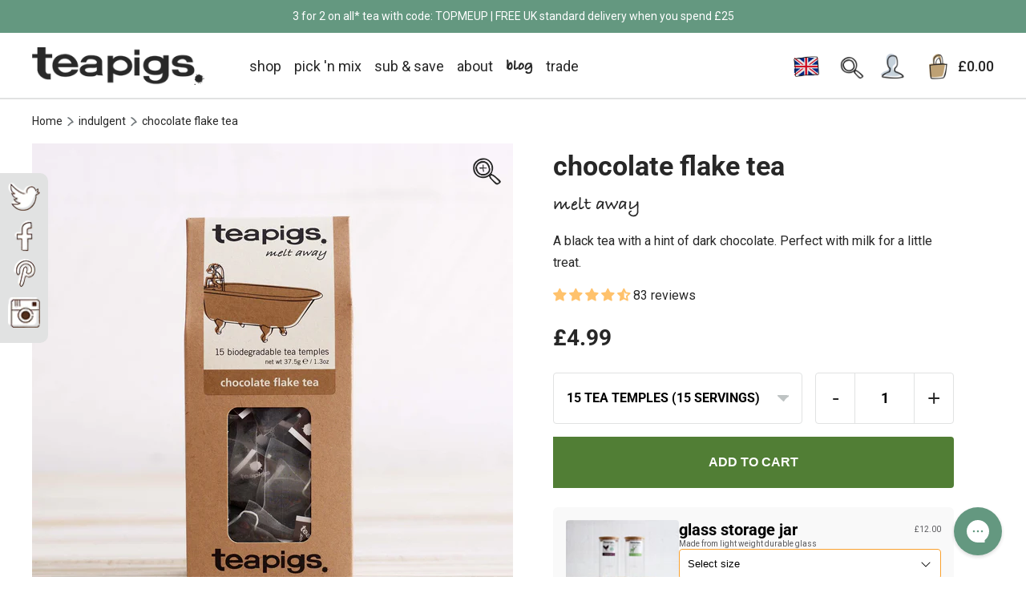

--- FILE ---
content_type: text/html; charset=utf-8
request_url: https://www.teapigs.co.uk/collections/indulgent/products/chocolate-flake-tea
body_size: 67682
content:
<!doctype html>
<html class="no-js supports-no-cookies" lang="en">
  <head>
    <!-- Google Tag Manager (head) -->
    <script>
    window.dataLayer = window.dataLayer || [];
    window.dataLayer.push({'gtm.start': new Date().getTime(), event: 'gtm.js'});
    </script>
    <script async src="https://www.googletagmanager.com/gtm.js?id=GTM-NPHPG7"></script>
    <!-- End Google Tag Manager -->   
    <script src="//www.teapigs.co.uk/cdn/shop/files/pandectes-rules.js?v=7184603996523549481"></script>
    <!-- Shared dataLayer + Shopify Custom Pixel receiver -->
    <script>
      // Ensure a single shared dataLayer for the page
      window.dataLayer = window.dataLayer || [];

      // Receiver for messages from the Shopify Custom Pixel sandbox
      // Pixel sends two posts: {clear:true} then {event, ecommerce, extra}
      window.addEventListener('message', function (e) {
        try {
          var m = e && e.data;
          if (!m || m.__fromShopifyPixel !== true) return;

          if (m.clear) {
            window.dataLayer.push({ ecommerce: null });
            return;
          }
          var payload = { event: m.event };
          if (m.ecommerce !== undefined) payload.ecommerce = m.ecommerce;

          if (m.extra && typeof m.extra === 'object') {
            for (var k in m.extra) {
              if (Object.prototype.hasOwnProperty.call(m.extra, k)) {
                payload[k] = m.extra[k];
              }
            }
          }
          window.dataLayer.push(payload);
        } catch(err) {
          console && console.warn('Pixel receiver error', err);
        }
      });
    </script>

    <meta charset="utf-8">
    <meta http-equiv="X-UA-Compatible" content="IE=edge">
    <meta name="viewport" content="width=device-width,initial-scale=1">
    <meta name="theme-color" content="#197E86"><meta name="description" content="A black tea with a hint of dark chocolate. Perfect with milk for a little treat. Available in our convenient tea temples. Free UK delivery on all orders over £25.">
    <link rel="canonical" href="https://www.teapigs.co.uk/products/chocolate-flake-tea">
    
<link rel="alternate" hreflang="en" href="https://www.teapigs.co.uk/collections/indulgent/products/chocolate-flake-tea" />
<link rel="alternate" hreflang="en-gb" href="https://www.teapigs.co.uk/collections/indulgent/products/chocolate-flake-tea" />
<link rel="alternate" hreflang="en-us" href="https://www.teapigs.com/collections/indulgent/products/chocolate-flake-tea" />
<link rel="alternate" hreflang="en-hk" href="https://www.teapigs.com.hk/collections/indulgent/products/chocolate-flake-tea" />
<link rel="alternate" hreflang="x-default" href="https://www.teapigs.co.uk/collections/indulgent/products/chocolate-flake-tea" />


    
    
<link rel="shortcut icon" href="//www.teapigs.co.uk/cdn/shop/files/Tea_32x32.png?v=1614304604" type="image/png">
      <link href="//www.teapigs.co.uk/cdn/shop/t/397/assets/theme.min.css?v=131044036558032967731769421910" rel="stylesheet" type="text/css" media="all" />
    
<title>Chocolate Flake | Black Tea | teapigs</title>

    

    


<meta property="og:site_name" content="teapigs">
<meta property="og:url" content="https://www.teapigs.co.uk/products/chocolate-flake-tea">
<meta property="og:title" content="chocolate flake tea">
<meta property="og:type" content="product">
<meta property="og:description" content="A black tea with a hint of dark chocolate. Perfect with milk for a little treat. Available in our convenient tea temples. Free UK delivery on all orders over £25."><meta property="product:availability" content="instock">
  <meta property="product:price:amount" content="4.99">
  <meta property="product:price:currency" content="GBP"><meta property="og:image" content="http://www.teapigs.co.uk/cdn/shop/products/CF.trio.jpg?v=1569244221">
      <meta property="og:image:secure_url" content="https://www.teapigs.co.uk/cdn/shop/products/CF.trio.jpg?v=1569244221">
      <meta property="og:image:width" content="1500">
      <meta property="og:image:height" content="1500">
      <meta property="og:image:alt" content="15 pack and 2 pack of chocolate flake teabags"><meta property="og:image" content="http://www.teapigs.co.uk/cdn/shop/products/CF.2.jpg?v=1569244224">
      <meta property="og:image:secure_url" content="https://www.teapigs.co.uk/cdn/shop/products/CF.2.jpg?v=1569244224">
      <meta property="og:image:width" content="1500">
      <meta property="og:image:height" content="1500">
      <meta property="og:image:alt" content="15 pack of chocolate flake teabags"><meta property="og:image" content="http://www.teapigs.co.uk/cdn/shop/products/CF.15.jpg?v=1569244229">
      <meta property="og:image:secure_url" content="https://www.teapigs.co.uk/cdn/shop/products/CF.15.jpg?v=1569244229">
      <meta property="og:image:width" content="1500">
      <meta property="og:image:height" content="1500">
      <meta property="og:image:alt" content="15 pack of chocolate flake teabags">

<meta name="twitter:site" content="@teapigs">
<meta name="twitter:card" content="summary_large_image">
<meta name="twitter:title" content="chocolate flake tea">
<meta name="twitter:description" content="A black tea with a hint of dark chocolate. Perfect with milk for a little treat. Available in our convenient tea temples. Free UK delivery on all orders over £25.">

    

    






<script>
  window.addEventListener('DOMContentLoaded', function () {
    var queryObj = window.blubolt.queryStringToObject(window.location.search);
    if (queryObj.force_currency_switch) {
      if (queryObj.force_currency_switch === 'cart') {
        window.blubolt.displayToast({
          type: 'info',
          group: 'cart-error',
          title: 'Subscription product(s) in cart',
          text: 'Subscriptions are purchased in GBP and will be converted to local currency on payment.',
          timeout: 7
        });
      } else if (queryObj.force_currency_switch === 'pdp') {
        window.blubolt.displayToast({
          type: 'info',
          group: 'product-error',
          title: 'Subscriptions are purchased in GBP',
          text: 'Prices will be converted to local currency on payment.',
          timeout: 7
        });
      } else if (queryObj.force_currency_switch === 'plp') {
        window.blubolt.displayToast({
          type: 'info',
          group: 'product-error',
          title: 'Subscriptions are purchased in GBP',
          text: 'Prices will be converted to local currency on payment.',
          timeout: 7
        });
      }
    }
  });
</script>

    

    
    <style>
  .btn {
    cursor: pointer;
    padding: 0.8em 1.25em;
    transition: background-color 0.4s, color 0.4s;
    border: none;
    font-weight: 600;
    text-transform: uppercase;
    line-height: 1;
    border-radius: 4px;
    display: inline-block;
    text-decoration: none;
    color: #ffffff;
    background-color: #595959;
    text-align: center;
  }

  .btn:hover {
    color: #ffffff;
    background-color: #272727;
  }


  .btn-2 {
    cursor: pointer;
    padding: 0.8em 1.25em;
    transition: background-color 0.4s, color 0.4s;
    border: none;
    font-weight: 600;
    text-transform: uppercase;
    line-height: 1;
    font-size: inherit;
    border-radius: 4px;
    margin-right: 0.25em;
    display: inline-block;
    text-decoration: none;
    color: #fff;
    background-color: #517E35;
  }

  .btn-2:hover {
    color: #fff;
    background-color: #5D8038;
  }

  .btn-3 {
    font-family: 'Bradley Hand', sans-serif;
    font-size: 22px;
    display: flex;
    color: #272727;
    text-transform: lowercase;
    line-height: 1.4;
    align-items: center;
    text-decoration: none;
  }

  .btn-3:after {
    content: '';
    background-image: url(//www.teapigs.co.uk/cdn/shop/files/show-more-arrow_22x.png?v=1614300456);
    height: 0.75em;
    width: 0.75em;
    background-size: contain;
    background-position: center center;
    background-repeat: no-repeat;
    margin-left: 0.5em;
  }

  .btn-add-to-cart {
    cursor: pointer;
    padding: 0.8em 1.25em;
    transition: background-color 0.4s, color 0.4s;
    border: none;
    font-weight: 600;
    text-transform: uppercase;
    border-radius: 0 4px 4px 0;
    line-height: 1;
    display: inline-block;
    text-decoration: none;
    color: #fff;
    background-color: #517E35;
  }

  .btn-add-to-cart:hover {
    color: #fff;
    background-color: #5D8038;
  }

  .btn-add-to-cart[disabled] {
    opacity: 0.5;
    filter: grayscale(100%);
    cursor: default;
    pointer-events: none;
  }

  .zoom-toggle {
    background-image: url(//www.teapigs.co.uk/cdn/shop/t/397/assets/zoom-in_small.png?v=51125973263710507301769421910);
  }
  [data-zoomed="true"] + .zoom-toggle {
    background-image: url(//www.teapigs.co.uk/cdn/shop/t/397/assets/zoom-out_small.png?v=25684535985352464291769421910);
  }
</style>

    <style id="VarFile">
  /*
  ** Font Faces
  */
  @font-face {
  font-display: auto;
	font-family: 'Bradley Hand';
	src: url('//www.teapigs.co.uk/cdn/shop/t/397/assets/bradleyhand.eot?v=23038769606442426201769421910');
	src: url('//www.teapigs.co.uk/cdn/shop/t/397/assets/bradleyhand.eot?%23iefix&v=23038769606442426201769421910') format('embedded-opentype'),
		 url('//www.teapigs.co.uk/cdn/shop/t/397/assets/bradleyhand.woff2?v=153082136112731949331769421910') format('woff2'),
		 url('//www.teapigs.co.uk/cdn/shop/t/397/assets/bradleyhand.woff?v=163584120559124394751769421910') format('woff'),
		 url('//www.teapigs.co.uk/cdn/shop/t/397/assets/bradleyhand.ttf?v=157091659492869380371769421910') format('truetype');
}


/**
** Fonts
*/
@font-face {
  font-family: Roboto;
  font-weight: 700;
  font-style: normal;
  src: url("//www.teapigs.co.uk/cdn/fonts/roboto/roboto_n7.f38007a10afbbde8976c4056bfe890710d51dec2.woff2") format("woff2"),
       url("//www.teapigs.co.uk/cdn/fonts/roboto/roboto_n7.94bfdd3e80c7be00e128703d245c207769d763f9.woff") format("woff");
}

@font-face {
  font-family: Roboto;
  font-weight: 400;
  font-style: normal;
  src: url("//www.teapigs.co.uk/cdn/fonts/roboto/roboto_n4.2019d890f07b1852f56ce63ba45b2db45d852cba.woff2") format("woff2"),
       url("//www.teapigs.co.uk/cdn/fonts/roboto/roboto_n4.238690e0007583582327135619c5f7971652fa9d.woff") format("woff");
}

@font-face {
  font-family: Roboto;
  font-weight: 700;
  font-style: normal;
  src: url("//www.teapigs.co.uk/cdn/fonts/roboto/roboto_n7.f38007a10afbbde8976c4056bfe890710d51dec2.woff2") format("woff2"),
       url("//www.teapigs.co.uk/cdn/fonts/roboto/roboto_n7.94bfdd3e80c7be00e128703d245c207769d763f9.woff") format("woff");
}

@font-face {
  font-family: Roboto;
  font-weight: 700;
  font-style: italic;
  src: url("//www.teapigs.co.uk/cdn/fonts/roboto/roboto_i7.7ccaf9410746f2c53340607c42c43f90a9005937.woff2") format("woff2"),
       url("//www.teapigs.co.uk/cdn/fonts/roboto/roboto_i7.49ec21cdd7148292bffea74c62c0df6e93551516.woff") format("woff");
}


/**
** Variables
*/

:root {
  --color-accent: #197E86;
  --color-body-text: #272727;
  --color-main-background: #ffffff;
  --color-border: #a7a7a7;

  --font-heading: Roboto, sans-serif;
  --font-body: Roboto, sans-serif;
  --font-body-weight: 400;
  --font-body-style: normal;
  --font-body-bold-weight: 700; 

  --arrow-background-image: url(" //www.teapigs.co.uk/cdn/shop/files/arrow-up_70x70.png?v=1614296646 ");
  --arrow-background-image-sm: url(" //www.teapigs.co.uk/cdn/shop/files/small-arrow_28x15.png?v=1614296729 ");
  --green-tick-image: url(" //www.teapigs.co.uk/cdn/shop/files/matcha-tick_36x32.png?v=1614297189 ");
  --bordered-tick-image: url(" //www.teapigs.co.uk/cdn/shop/files/bitmap_2x_943e573c-ddf3-4ed5-a646-cd5a650e516a_56x60.png?v=1614304734 ");
  --curved-arrow-background: url("//www.teapigs.co.uk/cdn/shop/t/397/assets/homepage-title-arrow_300x.png?v=72745282747502481081769421910");
  --dot: url("//www.teapigs.co.uk/cdn/shop/t/397/assets/dot_small.png?v=67574681027420561481769421910");
  --btn-default-color-text: #ffffff;
}

.btn {
  cursor: pointer;
  padding: 0.8em 1.25em;
  transition: background-color 0.4s, color 0.4s;
  border: none;
  font-weight: 600;
  text-transform: uppercase;
  line-height: 1;
  border-radius: 4px;
  font-size: inherit;
  margin-right: 0.25em;
  display: inline-block;
  text-decoration: none;
  color: #ffffff;
  background-color: #595959;
}

.btn:hover {
  color: #ffffff;
  background-color: #272727;
}

.btn.btn-inverted {
  background-color: #fff;
  color: #595959;
  border: 2px solid #595959;
}
.btn.btn-inverted:hover {
  color: #fff;
  background-color: #595959;
  border: 2px solid #595959;
}
</style>

    

    

    
    
    
    
      <link href="//www.teapigs.co.uk/cdn/shop/t/397/assets/app-layer-css.1.css?v=2507690831310093361769421910" rel="stylesheet" type="text/css" media="all" />
    
    

    <script>
      document.documentElement.className = document.documentElement.className.replace('no-js', '');

      window.theme = {
        strings: {
          addToCart: "Add to Cart",
          soldOut: "sold out",
          unavailable: "unavailable"
        },
        moneyFormat: "£{{amount}}"
      };

      
    </script>
    <script>/*
      (function (w, d, t, r, u) {
        var f, n, i;
        (w[u] = w[u] || []),
          (f = function () {
            var o = { ti: '97161540', enableAutoSpaTracking: true };
            (o.q = w[u]), (w[u] = new UET(o)), w[u].push('pageLoad');
          }),
          (n = d.createElement(t)),
          (n.src = r),
          (n.async = 1),
          (n.onload = n.onreadystatechange =
            function () {
              var s = this.readyState;
              (s && s !== 'loaded' && s !== 'complete') || (f(), (n.onload = n.onreadystatechange = null));
            }),
          (i = d.getElementsByTagName(t)[0]),
          i.parentNode.insertBefore(n, i);
      })(window, document, 'script', '//bat.bing.com/bat.js', 'uetq');*/
    </script>

    <script>
      window.uetq = window.uetq || [];
      window.uetq.push('set', {
        pid: {
          em: "",
          ph: ""
        }
      });
    </script>

    <script>window.performance && window.performance.mark && window.performance.mark('shopify.content_for_header.start');</script><meta name="google-site-verification" content="6xqZeSLb40-ClAEoSxmSAgxNETS8gktv8T4rDrvFhjE">
<meta id="shopify-digital-wallet" name="shopify-digital-wallet" content="/24750391380/digital_wallets/dialog">
<meta name="shopify-checkout-api-token" content="9d85d5cd3de2cc4b33911aca55784d7f">
<meta id="in-context-paypal-metadata" data-shop-id="24750391380" data-venmo-supported="false" data-environment="production" data-locale="en_US" data-paypal-v4="true" data-currency="GBP">
<link rel="alternate" type="application/json+oembed" href="https://www.teapigs.co.uk/products/chocolate-flake-tea.oembed">
<script async="async" src="/checkouts/internal/preloads.js?locale=en-GB"></script>
<link rel="preconnect" href="https://shop.app" crossorigin="anonymous">
<script async="async" src="https://shop.app/checkouts/internal/preloads.js?locale=en-GB&shop_id=24750391380" crossorigin="anonymous"></script>
<script id="apple-pay-shop-capabilities" type="application/json">{"shopId":24750391380,"countryCode":"GB","currencyCode":"GBP","merchantCapabilities":["supports3DS"],"merchantId":"gid:\/\/shopify\/Shop\/24750391380","merchantName":"teapigs","requiredBillingContactFields":["postalAddress","email","phone"],"requiredShippingContactFields":["postalAddress","email","phone"],"shippingType":"shipping","supportedNetworks":["visa","maestro","masterCard","amex","discover","elo"],"total":{"type":"pending","label":"teapigs","amount":"1.00"},"shopifyPaymentsEnabled":true,"supportsSubscriptions":true}</script>
<script id="shopify-features" type="application/json">{"accessToken":"9d85d5cd3de2cc4b33911aca55784d7f","betas":["rich-media-storefront-analytics"],"domain":"www.teapigs.co.uk","predictiveSearch":true,"shopId":24750391380,"locale":"en"}</script>
<script>var Shopify = Shopify || {};
Shopify.shop = "teapigs.myshopify.com";
Shopify.locale = "en";
Shopify.currency = {"active":"GBP","rate":"1.0"};
Shopify.country = "GB";
Shopify.theme = {"name":"teapigs\/dk\/tea-157-grey-text (JAN PROMO) ","id":183506731393,"schema_name":"teapigs","schema_version":"1.0.0","theme_store_id":null,"role":"main"};
Shopify.theme.handle = "null";
Shopify.theme.style = {"id":null,"handle":null};
Shopify.cdnHost = "www.teapigs.co.uk/cdn";
Shopify.routes = Shopify.routes || {};
Shopify.routes.root = "/";</script>
<script type="module">!function(o){(o.Shopify=o.Shopify||{}).modules=!0}(window);</script>
<script>!function(o){function n(){var o=[];function n(){o.push(Array.prototype.slice.apply(arguments))}return n.q=o,n}var t=o.Shopify=o.Shopify||{};t.loadFeatures=n(),t.autoloadFeatures=n()}(window);</script>
<script>
  window.ShopifyPay = window.ShopifyPay || {};
  window.ShopifyPay.apiHost = "shop.app\/pay";
  window.ShopifyPay.redirectState = null;
</script>
<script id="shop-js-analytics" type="application/json">{"pageType":"product"}</script>
<script defer="defer" async type="module" src="//www.teapigs.co.uk/cdn/shopifycloud/shop-js/modules/v2/client.init-shop-cart-sync_BT-GjEfc.en.esm.js"></script>
<script defer="defer" async type="module" src="//www.teapigs.co.uk/cdn/shopifycloud/shop-js/modules/v2/chunk.common_D58fp_Oc.esm.js"></script>
<script defer="defer" async type="module" src="//www.teapigs.co.uk/cdn/shopifycloud/shop-js/modules/v2/chunk.modal_xMitdFEc.esm.js"></script>
<script type="module">
  await import("//www.teapigs.co.uk/cdn/shopifycloud/shop-js/modules/v2/client.init-shop-cart-sync_BT-GjEfc.en.esm.js");
await import("//www.teapigs.co.uk/cdn/shopifycloud/shop-js/modules/v2/chunk.common_D58fp_Oc.esm.js");
await import("//www.teapigs.co.uk/cdn/shopifycloud/shop-js/modules/v2/chunk.modal_xMitdFEc.esm.js");

  window.Shopify.SignInWithShop?.initShopCartSync?.({"fedCMEnabled":true,"windoidEnabled":true});

</script>
<script>
  window.Shopify = window.Shopify || {};
  if (!window.Shopify.featureAssets) window.Shopify.featureAssets = {};
  window.Shopify.featureAssets['shop-js'] = {"shop-cart-sync":["modules/v2/client.shop-cart-sync_DZOKe7Ll.en.esm.js","modules/v2/chunk.common_D58fp_Oc.esm.js","modules/v2/chunk.modal_xMitdFEc.esm.js"],"init-fed-cm":["modules/v2/client.init-fed-cm_B6oLuCjv.en.esm.js","modules/v2/chunk.common_D58fp_Oc.esm.js","modules/v2/chunk.modal_xMitdFEc.esm.js"],"shop-cash-offers":["modules/v2/client.shop-cash-offers_D2sdYoxE.en.esm.js","modules/v2/chunk.common_D58fp_Oc.esm.js","modules/v2/chunk.modal_xMitdFEc.esm.js"],"shop-login-button":["modules/v2/client.shop-login-button_QeVjl5Y3.en.esm.js","modules/v2/chunk.common_D58fp_Oc.esm.js","modules/v2/chunk.modal_xMitdFEc.esm.js"],"pay-button":["modules/v2/client.pay-button_DXTOsIq6.en.esm.js","modules/v2/chunk.common_D58fp_Oc.esm.js","modules/v2/chunk.modal_xMitdFEc.esm.js"],"shop-button":["modules/v2/client.shop-button_DQZHx9pm.en.esm.js","modules/v2/chunk.common_D58fp_Oc.esm.js","modules/v2/chunk.modal_xMitdFEc.esm.js"],"avatar":["modules/v2/client.avatar_BTnouDA3.en.esm.js"],"init-windoid":["modules/v2/client.init-windoid_CR1B-cfM.en.esm.js","modules/v2/chunk.common_D58fp_Oc.esm.js","modules/v2/chunk.modal_xMitdFEc.esm.js"],"init-shop-for-new-customer-accounts":["modules/v2/client.init-shop-for-new-customer-accounts_C_vY_xzh.en.esm.js","modules/v2/client.shop-login-button_QeVjl5Y3.en.esm.js","modules/v2/chunk.common_D58fp_Oc.esm.js","modules/v2/chunk.modal_xMitdFEc.esm.js"],"init-shop-email-lookup-coordinator":["modules/v2/client.init-shop-email-lookup-coordinator_BI7n9ZSv.en.esm.js","modules/v2/chunk.common_D58fp_Oc.esm.js","modules/v2/chunk.modal_xMitdFEc.esm.js"],"init-shop-cart-sync":["modules/v2/client.init-shop-cart-sync_BT-GjEfc.en.esm.js","modules/v2/chunk.common_D58fp_Oc.esm.js","modules/v2/chunk.modal_xMitdFEc.esm.js"],"shop-toast-manager":["modules/v2/client.shop-toast-manager_DiYdP3xc.en.esm.js","modules/v2/chunk.common_D58fp_Oc.esm.js","modules/v2/chunk.modal_xMitdFEc.esm.js"],"init-customer-accounts":["modules/v2/client.init-customer-accounts_D9ZNqS-Q.en.esm.js","modules/v2/client.shop-login-button_QeVjl5Y3.en.esm.js","modules/v2/chunk.common_D58fp_Oc.esm.js","modules/v2/chunk.modal_xMitdFEc.esm.js"],"init-customer-accounts-sign-up":["modules/v2/client.init-customer-accounts-sign-up_iGw4briv.en.esm.js","modules/v2/client.shop-login-button_QeVjl5Y3.en.esm.js","modules/v2/chunk.common_D58fp_Oc.esm.js","modules/v2/chunk.modal_xMitdFEc.esm.js"],"shop-follow-button":["modules/v2/client.shop-follow-button_CqMgW2wH.en.esm.js","modules/v2/chunk.common_D58fp_Oc.esm.js","modules/v2/chunk.modal_xMitdFEc.esm.js"],"checkout-modal":["modules/v2/client.checkout-modal_xHeaAweL.en.esm.js","modules/v2/chunk.common_D58fp_Oc.esm.js","modules/v2/chunk.modal_xMitdFEc.esm.js"],"shop-login":["modules/v2/client.shop-login_D91U-Q7h.en.esm.js","modules/v2/chunk.common_D58fp_Oc.esm.js","modules/v2/chunk.modal_xMitdFEc.esm.js"],"lead-capture":["modules/v2/client.lead-capture_BJmE1dJe.en.esm.js","modules/v2/chunk.common_D58fp_Oc.esm.js","modules/v2/chunk.modal_xMitdFEc.esm.js"],"payment-terms":["modules/v2/client.payment-terms_Ci9AEqFq.en.esm.js","modules/v2/chunk.common_D58fp_Oc.esm.js","modules/v2/chunk.modal_xMitdFEc.esm.js"]};
</script>
<script>(function() {
  var isLoaded = false;
  function asyncLoad() {
    if (isLoaded) return;
    isLoaded = true;
    var urls = ["https:\/\/static.rechargecdn.com\/static\/js\/recharge.js?shop=teapigs.myshopify.com","https:\/\/r1-t.trackedlink.net\/_dmspt.js?shop=teapigs.myshopify.com","https:\/\/cdn.ordersify.com\/sdk\/productalerts-shopify.js?shop=teapigs.myshopify.com","https:\/\/static.rechargecdn.com\/assets\/js\/widget.min.js?shop=teapigs.myshopify.com","https:\/\/config.gorgias.chat\/bundle-loader\/01HKA2T5FYVCBFPWPYX7055XWF?source=shopify1click\u0026shop=teapigs.myshopify.com","https:\/\/r1-t.trackedlink.net\/shopify\/ddgtag.js?shop=teapigs.myshopify.com","https:\/\/cdn.9gtb.com\/loader.js?g_cvt_id=e4f1d7f9-06b1-4d6d-a91a-fc66aff440b3\u0026shop=teapigs.myshopify.com"];
    for (var i = 0; i < urls.length; i++) {
      var s = document.createElement('script');
      s.type = 'text/javascript';
      s.async = true;
      s.src = urls[i];
      var x = document.getElementsByTagName('script')[0];
      x.parentNode.insertBefore(s, x);
    }
  };
  if(window.attachEvent) {
    window.attachEvent('onload', asyncLoad);
  } else {
    window.addEventListener('load', asyncLoad, false);
  }
})();</script>
<script id="__st">var __st={"a":24750391380,"offset":0,"reqid":"be239ed1-e9af-466e-adf0-1e9133ca087a-1769528986","pageurl":"www.teapigs.co.uk\/collections\/indulgent\/products\/chocolate-flake-tea","u":"6ce72b2f9f97","p":"product","rtyp":"product","rid":3657275605076};</script>
<script>window.ShopifyPaypalV4VisibilityTracking = true;</script>
<script id="captcha-bootstrap">!function(){'use strict';const t='contact',e='account',n='new_comment',o=[[t,t],['blogs',n],['comments',n],[t,'customer']],c=[[e,'customer_login'],[e,'guest_login'],[e,'recover_customer_password'],[e,'create_customer']],r=t=>t.map((([t,e])=>`form[action*='/${t}']:not([data-nocaptcha='true']) input[name='form_type'][value='${e}']`)).join(','),a=t=>()=>t?[...document.querySelectorAll(t)].map((t=>t.form)):[];function s(){const t=[...o],e=r(t);return a(e)}const i='password',u='form_key',d=['recaptcha-v3-token','g-recaptcha-response','h-captcha-response',i],f=()=>{try{return window.sessionStorage}catch{return}},m='__shopify_v',_=t=>t.elements[u];function p(t,e,n=!1){try{const o=window.sessionStorage,c=JSON.parse(o.getItem(e)),{data:r}=function(t){const{data:e,action:n}=t;return t[m]||n?{data:e,action:n}:{data:t,action:n}}(c);for(const[e,n]of Object.entries(r))t.elements[e]&&(t.elements[e].value=n);n&&o.removeItem(e)}catch(o){console.error('form repopulation failed',{error:o})}}const l='form_type',E='cptcha';function T(t){t.dataset[E]=!0}const w=window,h=w.document,L='Shopify',v='ce_forms',y='captcha';let A=!1;((t,e)=>{const n=(g='f06e6c50-85a8-45c8-87d0-21a2b65856fe',I='https://cdn.shopify.com/shopifycloud/storefront-forms-hcaptcha/ce_storefront_forms_captcha_hcaptcha.v1.5.2.iife.js',D={infoText:'Protected by hCaptcha',privacyText:'Privacy',termsText:'Terms'},(t,e,n)=>{const o=w[L][v],c=o.bindForm;if(c)return c(t,g,e,D).then(n);var r;o.q.push([[t,g,e,D],n]),r=I,A||(h.body.append(Object.assign(h.createElement('script'),{id:'captcha-provider',async:!0,src:r})),A=!0)});var g,I,D;w[L]=w[L]||{},w[L][v]=w[L][v]||{},w[L][v].q=[],w[L][y]=w[L][y]||{},w[L][y].protect=function(t,e){n(t,void 0,e),T(t)},Object.freeze(w[L][y]),function(t,e,n,w,h,L){const[v,y,A,g]=function(t,e,n){const i=e?o:[],u=t?c:[],d=[...i,...u],f=r(d),m=r(i),_=r(d.filter((([t,e])=>n.includes(e))));return[a(f),a(m),a(_),s()]}(w,h,L),I=t=>{const e=t.target;return e instanceof HTMLFormElement?e:e&&e.form},D=t=>v().includes(t);t.addEventListener('submit',(t=>{const e=I(t);if(!e)return;const n=D(e)&&!e.dataset.hcaptchaBound&&!e.dataset.recaptchaBound,o=_(e),c=g().includes(e)&&(!o||!o.value);(n||c)&&t.preventDefault(),c&&!n&&(function(t){try{if(!f())return;!function(t){const e=f();if(!e)return;const n=_(t);if(!n)return;const o=n.value;o&&e.removeItem(o)}(t);const e=Array.from(Array(32),(()=>Math.random().toString(36)[2])).join('');!function(t,e){_(t)||t.append(Object.assign(document.createElement('input'),{type:'hidden',name:u})),t.elements[u].value=e}(t,e),function(t,e){const n=f();if(!n)return;const o=[...t.querySelectorAll(`input[type='${i}']`)].map((({name:t})=>t)),c=[...d,...o],r={};for(const[a,s]of new FormData(t).entries())c.includes(a)||(r[a]=s);n.setItem(e,JSON.stringify({[m]:1,action:t.action,data:r}))}(t,e)}catch(e){console.error('failed to persist form',e)}}(e),e.submit())}));const S=(t,e)=>{t&&!t.dataset[E]&&(n(t,e.some((e=>e===t))),T(t))};for(const o of['focusin','change'])t.addEventListener(o,(t=>{const e=I(t);D(e)&&S(e,y())}));const B=e.get('form_key'),M=e.get(l),P=B&&M;t.addEventListener('DOMContentLoaded',(()=>{const t=y();if(P)for(const e of t)e.elements[l].value===M&&p(e,B);[...new Set([...A(),...v().filter((t=>'true'===t.dataset.shopifyCaptcha))])].forEach((e=>S(e,t)))}))}(h,new URLSearchParams(w.location.search),n,t,e,['guest_login'])})(!0,!0)}();</script>
<script integrity="sha256-4kQ18oKyAcykRKYeNunJcIwy7WH5gtpwJnB7kiuLZ1E=" data-source-attribution="shopify.loadfeatures" defer="defer" src="//www.teapigs.co.uk/cdn/shopifycloud/storefront/assets/storefront/load_feature-a0a9edcb.js" crossorigin="anonymous"></script>
<script crossorigin="anonymous" defer="defer" src="//www.teapigs.co.uk/cdn/shopifycloud/storefront/assets/shopify_pay/storefront-65b4c6d7.js?v=20250812"></script>
<script data-source-attribution="shopify.dynamic_checkout.dynamic.init">var Shopify=Shopify||{};Shopify.PaymentButton=Shopify.PaymentButton||{isStorefrontPortableWallets:!0,init:function(){window.Shopify.PaymentButton.init=function(){};var t=document.createElement("script");t.src="https://www.teapigs.co.uk/cdn/shopifycloud/portable-wallets/latest/portable-wallets.en.js",t.type="module",document.head.appendChild(t)}};
</script>
<script data-source-attribution="shopify.dynamic_checkout.buyer_consent">
  function portableWalletsHideBuyerConsent(e){var t=document.getElementById("shopify-buyer-consent"),n=document.getElementById("shopify-subscription-policy-button");t&&n&&(t.classList.add("hidden"),t.setAttribute("aria-hidden","true"),n.removeEventListener("click",e))}function portableWalletsShowBuyerConsent(e){var t=document.getElementById("shopify-buyer-consent"),n=document.getElementById("shopify-subscription-policy-button");t&&n&&(t.classList.remove("hidden"),t.removeAttribute("aria-hidden"),n.addEventListener("click",e))}window.Shopify?.PaymentButton&&(window.Shopify.PaymentButton.hideBuyerConsent=portableWalletsHideBuyerConsent,window.Shopify.PaymentButton.showBuyerConsent=portableWalletsShowBuyerConsent);
</script>
<script data-source-attribution="shopify.dynamic_checkout.cart.bootstrap">document.addEventListener("DOMContentLoaded",(function(){function t(){return document.querySelector("shopify-accelerated-checkout-cart, shopify-accelerated-checkout")}if(t())Shopify.PaymentButton.init();else{new MutationObserver((function(e,n){t()&&(Shopify.PaymentButton.init(),n.disconnect())})).observe(document.body,{childList:!0,subtree:!0})}}));
</script>
<link id="shopify-accelerated-checkout-styles" rel="stylesheet" media="screen" href="https://www.teapigs.co.uk/cdn/shopifycloud/portable-wallets/latest/accelerated-checkout-backwards-compat.css" crossorigin="anonymous">
<style id="shopify-accelerated-checkout-cart">
        #shopify-buyer-consent {
  margin-top: 1em;
  display: inline-block;
  width: 100%;
}

#shopify-buyer-consent.hidden {
  display: none;
}

#shopify-subscription-policy-button {
  background: none;
  border: none;
  padding: 0;
  text-decoration: underline;
  font-size: inherit;
  cursor: pointer;
}

#shopify-subscription-policy-button::before {
  box-shadow: none;
}

      </style>

<script>window.performance && window.performance.mark && window.performance.mark('shopify.content_for_header.end');</script>

    

    
  <script>
    (function (w, d, s, l, i) {
      w[l] = w[l] || [];
      w[l].push({ 'gtm.start': new Date().getTime(), event: 'gtm.js' });
      var f = d.getElementsByTagName(s)[0],
        j = d.createElement(s),
        dl = l != 'dataLayer' ? '&l=' + l : '';
      j.async = true;
      j.src = 'https://www.googletagmanager.com/gtm.js?id=' + i + dl;
      f.parentNode.insertBefore(j, f);
    })(window, document, 'script', 'dataLayer', '');
  </script>





      <script async src="https://assets.adobedtm.com/cc5ec0266f19/e003fdf5259c/launch-f86a7ea3f611.min.js"></script>
    
  <!-- BEGIN app block: shopify://apps/pandectes-gdpr/blocks/banner/58c0baa2-6cc1-480c-9ea6-38d6d559556a -->
  
    
      <!-- TCF is active, scripts are loaded above -->
      
        <script>
          if (!window.PandectesRulesSettings) {
            window.PandectesRulesSettings = {"store":{"id":24750391380,"adminMode":false,"headless":false,"storefrontRootDomain":"","checkoutRootDomain":"","storefrontAccessToken":""},"banner":{"cookiesBlockedByDefault":"7","hybridStrict":false,"isActive":true},"geolocation":{"brOnly":false,"caOnly":false,"euOnly":true},"blocker":{"isActive":false,"googleConsentMode":{"isActive":true,"id":"","analyticsId":"","adwordsId":"","adStorageCategory":4,"analyticsStorageCategory":2,"functionalityStorageCategory":1,"personalizationStorageCategory":1,"securityStorageCategory":0,"customEvent":true,"redactData":false,"urlPassthrough":false,"dataLayerProperty":"dataLayer","waitForUpdate":500,"useNativeChannel":false,"debugMode":false},"facebookPixel":{"isActive":false,"id":"","ldu":false},"microsoft":{"isActive":false,"uetTags":""},"clarity":{"isActive":false,"id":""},"rakuten":{"isActive":false,"cmp":false,"ccpa":false},"gpcIsActive":true,"klaviyoIsActive":false,"defaultBlocked":7,"patterns":{"whiteList":[],"blackList":{"1":[],"2":[],"4":[],"8":[]},"iframesWhiteList":[],"iframesBlackList":{"1":[],"2":[],"4":[],"8":[]},"beaconsWhiteList":[],"beaconsBlackList":{"1":[],"2":[],"4":[],"8":[]}}}};
            const rulesScript = document.createElement('script');
            window.PandectesRulesSettings.auto = true;
            rulesScript.src = "https://cdn.shopify.com/extensions/019bff45-8283-7132-982f-a6896ff95f38/gdpr-247/assets/pandectes-rules.js";
            const firstChild = document.head.firstChild;
            document.head.insertBefore(rulesScript, firstChild);
          }
        </script>
      
      <script>
        
          window.PandectesSettings = {"store":{"id":24750391380,"plan":"premium","theme":"teapigs/main","primaryLocale":"en","adminMode":false,"headless":false,"storefrontRootDomain":"","checkoutRootDomain":"","storefrontAccessToken":""},"tsPublished":1755243681,"declaration":{"showPurpose":true,"showProvider":true,"showDateGenerated":true},"language":{"unpublished":[],"languageMode":"Single","fallbackLanguage":"en","languageDetection":"browser","languagesSupported":[]},"texts":{"managed":{"headerText":{"en":"We respect your privacy"},"consentText":{"en":"We use various cookies for various reasons. Some are essential for the operation of our website, some help us with our marketing campaigns and others help us understand how you use our website so we can improve it."},"linkText":{"en":"Learn more."},"imprintText":{"en":"Imprint"},"googleLinkText":{"en":"Google's Privacy Terms"},"allowButtonText":{"en":"Accept"},"denyButtonText":{"en":"Decline"},"dismissButtonText":{"en":"Ok"},"leaveSiteButtonText":{"en":"Leave this site"},"preferencesButtonText":{"en":"Preferences"},"cookiePolicyText":{"en":"Cookie policy"},"preferencesPopupTitleText":{"en":"Manage consent preferences"},"preferencesPopupIntroText":{"en":"When you visit any web site, it may store or retrieve information on your browser, mostly in the form of cookies. This information might be about you, your preferences or your device and is mostly used to make the site work as you expect it to. The information does not usually directly identify you, but it can give you a more personalized web experience."},"preferencesPopupSaveButtonText":{"en":"Save preferences & exit"},"preferencesPopupCloseButtonText":{"en":"Close"},"preferencesPopupAcceptAllButtonText":{"en":"Accept all"},"preferencesPopupRejectAllButtonText":{"en":"Reject all"},"cookiesDetailsText":{"en":"Cookies details"},"preferencesPopupAlwaysAllowedText":{"en":"Always allowed"},"accessSectionParagraphText":{"en":"You have the right to be able to access your personal data at any time. This includes your account information, your order records as well as any GDPR related requests you have made so far. You have the right to request a full report of your data."},"accessSectionTitleText":{"en":"Data Portability"},"accessSectionAccountInfoActionText":{"en":"Personal data"},"accessSectionDownloadReportActionText":{"en":"Request export"},"accessSectionGDPRRequestsActionText":{"en":"Data subject requests"},"accessSectionOrdersRecordsActionText":{"en":"Orders"},"rectificationSectionParagraphText":{"en":"You have the right to request your data to be updated whenever you think it is appropriate."},"rectificationSectionTitleText":{"en":"Data Rectification"},"rectificationCommentPlaceholder":{"en":"Describe what you want to be updated"},"rectificationCommentValidationError":{"en":"Comment is required"},"rectificationSectionEditAccountActionText":{"en":"Request an update"},"erasureSectionTitleText":{"en":"Right to be Forgotten"},"erasureSectionParagraphText":{"en":"Use this option if you want to remove your personal and other data from our store. Keep in mind that this process will delete your account, so you will no longer be able to access or use it anymore."},"erasureSectionRequestDeletionActionText":{"en":"Request personal data deletion"},"consentDate":{"en":"Consent date"},"consentId":{"en":"Consent ID"},"consentSectionChangeConsentActionText":{"en":"Change consent preference"},"consentSectionConsentedText":{"en":"You consented to the cookies policy of this website on"},"consentSectionNoConsentText":{"en":"You have not consented to the cookies policy of this website."},"consentSectionTitleText":{"en":"Your cookie consent"},"consentStatus":{"en":"Consent preference"},"confirmationFailureMessage":{"en":"Your request was not verified. Please try again and if problem persists, contact store owner for assistance"},"confirmationFailureTitle":{"en":"A problem occurred"},"confirmationSuccessMessage":{"en":"We will soon get back to you as to your request."},"confirmationSuccessTitle":{"en":"Your request is verified"},"guestsSupportEmailFailureMessage":{"en":"Your request was not submitted. Please try again and if problem persists, contact store owner for assistance."},"guestsSupportEmailFailureTitle":{"en":"A problem occurred"},"guestsSupportEmailPlaceholder":{"en":"E-mail address"},"guestsSupportEmailSuccessMessage":{"en":"If you are registered as a customer of this store, you will soon receive an email with instructions on how to proceed."},"guestsSupportEmailSuccessTitle":{"en":"Thank you for your request"},"guestsSupportEmailValidationError":{"en":"Email is not valid"},"guestsSupportInfoText":{"en":"Please login with your customer account to further proceed."},"submitButton":{"en":"Submit"},"submittingButton":{"en":"Submitting..."},"cancelButton":{"en":"Cancel"},"declIntroText":{"en":"We use cookies to optimize website functionality, analyze the performance, and provide personalized experience to you. Some cookies are essential to make the website operate and function correctly. Those cookies cannot be disabled. In this window you can manage your preference of cookies."},"declName":{"en":"Name"},"declPurpose":{"en":"Purpose"},"declType":{"en":"Type"},"declRetention":{"en":"Retention"},"declProvider":{"en":"Provider"},"declFirstParty":{"en":"First-party"},"declThirdParty":{"en":"Third-party"},"declSeconds":{"en":"seconds"},"declMinutes":{"en":"minutes"},"declHours":{"en":"hours"},"declDays":{"en":"days"},"declMonths":{"en":"months"},"declYears":{"en":"years"},"declSession":{"en":"Session"},"declDomain":{"en":"Domain"},"declPath":{"en":"Path"}},"categories":{"strictlyNecessaryCookiesTitleText":{"en":"Strictly necessary cookies"},"strictlyNecessaryCookiesDescriptionText":{"en":"These cookies are essential in order to enable you to move around the website and use its features, such as accessing secure areas of the website. Without these cookies services you have asked for, like shopping baskets or e-billing, cannot be provided."},"functionalityCookiesTitleText":{"en":"Functionality cookies"},"functionalityCookiesDescriptionText":{"en":"These cookies allow the website to remember choices you make (such as your user name, language or the region you are in) and provide enhanced, more personal features. For instance, a website may be able to provide you with local weather reports or traffic news by storing in a cookie the region in which you are currently located. These cookies can also be used to remember changes you have made to text size, fonts and other parts of web pages that you can customise. They may also be used to provide services you have asked for such as watching a video or commenting on a blog. The information these cookies collect may be anonymised and they cannot track your browsing activity on other websites."},"performanceCookiesTitleText":{"en":"Performance cookies"},"performanceCookiesDescriptionText":{"en":"These cookies collect information about how visitors use a website, for instance which pages visitors go to most often, and if they get error messages from web pages. These cookies don’t collect information that identifies a visitor. All information these cookies collect is aggregated and therefore anonymous. It is only used to improve how a website works."},"targetingCookiesTitleText":{"en":"Targeting cookies"},"targetingCookiesDescriptionText":{"en":"These cookies are used to deliver adverts more relevant to you and your interests They are also used to limit the number of times you see an advertisement as well as help measure the effectiveness of the advertising campaign. They are usually placed by advertising networks with the website operator’s permission. They remember that you have visited a website and this information is shared with other organisations such as advertisers. Quite often targeting or advertising cookies will be linked to site functionality provided by the other organisation."},"unclassifiedCookiesTitleText":{"en":"Unclassified cookies"},"unclassifiedCookiesDescriptionText":{"en":"Unclassified cookies are cookies that we are in the process of classifying, together with the providers of individual cookies."}},"auto":{}},"library":{"previewMode":false,"fadeInTimeout":0,"defaultBlocked":7,"showLink":true,"showImprintLink":false,"showGoogleLink":false,"enabled":true,"cookie":{"expiryDays":365,"secure":true,"domain":""},"dismissOnScroll":false,"dismissOnWindowClick":false,"dismissOnTimeout":false,"palette":{"popup":{"background":"#FFFFFF","backgroundForCalculations":{"a":1,"b":255,"g":255,"r":255},"text":"#000000"},"button":{"background":"#A2C77F","backgroundForCalculations":{"a":1,"b":127,"g":199,"r":162},"text":"#FFFFFF","textForCalculation":{"a":1,"b":255,"g":255,"r":255},"border":"transparent"}},"content":{"href":"https://www.teapigs.co.uk/pages/cookie-policy-1","imprintHref":"/","close":"&#10005;","target":"_blank","logo":""},"window":"<div role=\"dialog\" aria-label=\"{{header}}\" aria-describedby=\"cookieconsent:desc\" id=\"cookie-consent-dialogBox\" class=\"cc-window-wrapper cc-bottom-left-wrapper\"><div class=\"pd-cookie-banner-window cc-window {{classes}}\"><!--googleoff: all-->{{children}}<!--googleon: all--></div></div>","compliance":{"opt-both":"<div class=\"cc-compliance cc-highlight\">{{deny}}{{allow}}</div>"},"type":"opt-both","layouts":{"basic":"{{messagelink}}{{compliance}}{{close}}"},"position":"bottom-left","theme":"classic","revokable":false,"animateRevokable":false,"revokableReset":false,"revokableLogoUrl":"https://teapigs.myshopify.com/cdn/shop/files/pandectes-reopen-logo.png","revokablePlacement":"bottom-left","revokableMarginHorizontal":15,"revokableMarginVertical":15,"static":false,"autoAttach":true,"hasTransition":true,"blacklistPage":[""],"elements":{"close":"<button aria-label=\"Close\" type=\"button\" class=\"cc-close\">{{close}}</button>","dismiss":"<button type=\"button\" class=\"cc-btn cc-btn-decision cc-dismiss\">{{dismiss}}</button>","allow":"<button type=\"button\" class=\"cc-btn cc-btn-decision cc-allow\">{{allow}}</button>","deny":"<button type=\"button\" class=\"cc-btn cc-btn-decision cc-deny\">{{deny}}</button>","preferences":"<button type=\"button\" class=\"cc-btn cc-settings\" onclick=\"Pandectes.fn.openPreferences()\">{{preferences}}</button>"}},"geolocation":{"brOnly":false,"caOnly":false,"euOnly":true},"dsr":{"guestsSupport":true,"accessSectionDownloadReportAuto":false},"banner":{"resetTs":1613985741,"extraCss":"        .cc-banner-logo {max-width: 24em!important;}    @media(min-width: 768px) {.cc-window.cc-floating{max-width: 24em!important;width: 24em!important;}}    .cc-message, .pd-cookie-banner-window .cc-header, .cc-logo {text-align: left}    .cc-window-wrapper{z-index: 16777100;}    .cc-window{padding: 18px!important;z-index: 16777100;font-size: 16px!important;font-family: inherit;}    .pd-cookie-banner-window .cc-header{font-size: 16px!important;font-family: inherit;}    .pd-cp-ui{font-family: inherit; background-color: #FFFFFF;color:#000000;}    button.pd-cp-btn, a.pd-cp-btn{background-color:#A2C77F;color:#FFFFFF!important;}    input + .pd-cp-preferences-slider{background-color: rgba(0, 0, 0, 0.3)}    .pd-cp-scrolling-section::-webkit-scrollbar{background-color: rgba(0, 0, 0, 0.3)}    input:checked + .pd-cp-preferences-slider{background-color: rgba(0, 0, 0, 1)}    .pd-cp-scrolling-section::-webkit-scrollbar-thumb {background-color: rgba(0, 0, 0, 1)}    .pd-cp-ui-close{color:#000000;}    .pd-cp-preferences-slider:before{background-color: #FFFFFF}    .pd-cp-title:before {border-color: #000000!important}    .pd-cp-preferences-slider{background-color:#000000}    .pd-cp-toggle{color:#000000!important}    @media(max-width:699px) {.pd-cp-ui-close-top svg {fill: #000000}}    .pd-cp-toggle:hover,.pd-cp-toggle:visited,.pd-cp-toggle:active{color:#000000!important}    .pd-cookie-banner-window {}  .cc-deny {background-color: #fff!important;color: #5C5C5C !important;border: 1px solid!important;}","customJavascript":{},"showPoweredBy":false,"logoHeight":40,"hybridStrict":false,"cookiesBlockedByDefault":"7","isActive":true,"implicitSavePreferences":false,"cookieIcon":true,"blockBots":false,"showCookiesDetails":false,"hasTransition":true,"blockingPage":false,"showOnlyLandingPage":false,"leaveSiteUrl":"https://www.google.com","linkRespectStoreLang":false},"cookies":{"0":[{"name":"secure_customer_sig","type":"http","domain":"www.teapigs.co.uk","path":"/","provider":"Shopify","firstParty":true,"retention":"1 day(s)","expires":1,"unit":"declDays","purpose":{"en":"Used in connection with customer login."}},{"name":"_shopify_country","type":"http","domain":"www.teapigs.co.uk","path":"/","provider":"Shopify","firstParty":true,"retention":"1 day(s)","expires":1,"unit":"declDays","purpose":{"en":"Cookie is placed by Shopify to store location data."}},{"name":"cart_currency","type":"http","domain":"www.teapigs.co.uk","path":"/","provider":"Shopify","firstParty":true,"retention":"1 day(s)","expires":1,"unit":"declDays","purpose":{"en":"Used in connection with shopping cart."}},{"name":"_shopify_tm","type":"http","domain":".teapigs.co.uk","path":"/","provider":"Shopify","firstParty":false,"retention":"1 day(s)","expires":1,"unit":"declDays","purpose":{"en":"Used for managing customer privacy settings."}},{"name":"_shopify_tw","type":"http","domain":".teapigs.co.uk","path":"/","provider":"Shopify","firstParty":false,"retention":"1 day(s)","expires":1,"unit":"declDays","purpose":{"en":"Used for managing customer privacy settings."}},{"name":"_shopify_m","type":"http","domain":".teapigs.co.uk","path":"/","provider":"Shopify","firstParty":false,"retention":"1 day(s)","expires":1,"unit":"declDays","purpose":{"en":"Used for managing customer privacy settings."}},{"name":"shopify_pay_redirect","type":"http","domain":"www.teapigs.co.uk","path":"/","provider":"Shopify","firstParty":true,"retention":"1 day(s)","expires":1,"unit":"declDays","purpose":{"en":"Used in connection with checkout."}},{"name":"respondentid6VQH-RZcount","type":"http","domain":"email.teapigs.co.uk","path":"/","provider":"Unknown","firstParty":false,"retention":"Session","expires":1,"unit":"declDays","purpose":{"en":"A counter to stop users filling in the newsletter form a second time and overwriting any previous submissions."}},{"name":"_pandectes_gdpr","type":"http","domain":"www.teapigs.co.uk","path":"/","provider":"Pandectes","firstParty":true,"retention":"1 day(s)","expires":1,"unit":"declDays","purpose":{"en":"Used for the functionality of the cookies consent banner."}},{"name":"cart_sig","type":"http","domain":"www.teapigs.co.uk","path":"/","provider":"Shopify","firstParty":true,"retention":"1 day(s)","expires":1,"unit":"declDays","purpose":{"en":"Used in connection with checkout."}},{"name":"_tracking_consent","type":"http","domain":".teapigs.co.uk","path":"/","provider":"Shopify","firstParty":false,"retention":"1 day(s)","expires":1,"unit":"declDays","purpose":{"en":"Tracking preferences."}},{"name":"Cart","type":"http","domain":"www.teapigs.co.uk","path":"/","provider":"Unknown","firstParty":true,"retention":"1 day(s)","expires":1,"unit":"declDays","purpose":{"en":""}},{"name":"Secure_customer_sig","type":"http","domain":"www.teapigs.co.uk","path":"/","provider":"Shopify","firstParty":true,"retention":"1 day(s)","expires":1,"unit":"declDays","purpose":{"en":"Related to customer login. "}},{"name":"_ab","type":"http","domain":"www.teapigs.co.uk","path":"/","provider":"Shopify","firstParty":true,"retention":"1 day(s)","expires":1,"unit":"declDays","purpose":{"en":"Used in connection with access to admin."}},{"name":"_pay_session","type":"http","domain":"www.teapigs.co.uk","path":"/","provider":"Shopify","firstParty":true,"retention":"1 day(s)","expires":1,"unit":"declDays","purpose":{"en":"Enables secure checkout. "}},{"name":"_secure_session_id","type":"http","domain":"www.teapigs.co.uk","path":"/","provider":"Shopify","firstParty":true,"retention":"1 day(s)","expires":1,"unit":"declDays","purpose":{"en":"Used in connection with navigation through a storefront."}},{"name":"_storefront_u","type":"http","domain":"www.teapigs.co.uk","path":"/","provider":"Shopify","firstParty":true,"retention":"1 day(s)","expires":1,"unit":"declDays","purpose":{"en":"Used to facilitate updating customer account information."}},{"name":"cart","type":"http","domain":"www.teapigs.co.uk","path":"/","provider":"Shopify","firstParty":true,"retention":"1 day(s)","expires":1,"unit":"declDays","purpose":{"en":"Used in connection with shopping cart."}},{"name":"cart_ts","type":"http","domain":"www.teapigs.co.uk","path":"/","provider":"Shopify","firstParty":true,"retention":"1 day(s)","expires":1,"unit":"declDays","purpose":{"en":"Used in connection with checkout."}},{"name":"cart_ver","type":"http","domain":"www.teapigs.co.uk","path":"/","provider":"Shopify","firstParty":true,"retention":"1 day(s)","expires":1,"unit":"declDays","purpose":{"en":"Used in connection with shopping cart."}},{"name":"checkout","type":"http","domain":"www.teapigs.co.uk","path":"/","provider":"Shopify","firstParty":true,"retention":"1 day(s)","expires":1,"unit":"declDays","purpose":{"en":"Used in connection with checkout."}},{"name":"checkout_token","type":"http","domain":"www.teapigs.co.uk","path":"/","provider":"Shopify","firstParty":true,"retention":"1 day(s)","expires":1,"unit":"declDays","purpose":{"en":"Used in connection with checkout."}},{"name":"master_device_id","type":"http","domain":"www.teapigs.co.uk","path":"/","provider":"Shopify","firstParty":true,"retention":"1 day(s)","expires":1,"unit":"declDays","purpose":{"en":"Used in connection with merchant login."}},{"name":"previous_checkout_token","type":"http","domain":"www.teapigs.co.uk","path":"/","provider":"Unknown","firstParty":true,"retention":"1 day(s)","expires":1,"unit":"declDays","purpose":{"en":"Use connection with the cart. "}},{"name":"previous_step","type":"http","domain":"www.teapigs.co.uk","path":"/","provider":"Shopify","firstParty":true,"retention":"1 day(s)","expires":1,"unit":"declDays","purpose":{"en":"Used in connection with checkout."}},{"name":"remember_me","type":"http","domain":"www.teapigs.co.uk","path":"/","provider":"Shopify","firstParty":true,"retention":"1 day(s)","expires":1,"unit":"declDays","purpose":{"en":"Used in connection with checkout."}},{"name":"storefront_digest","type":"http","domain":"www.teapigs.co.uk","path":"/","provider":"Shopify","firstParty":true,"retention":"1 day(s)","expires":1,"unit":"declDays","purpose":{"en":"Used in connection with customer login."}},{"name":"tracked_start_checkout","type":"http","domain":"www.teapigs.co.uk","path":"/","provider":"Shopify","firstParty":true,"retention":"1 day(s)","expires":1,"unit":"declDays","purpose":{"en":"Used in connection with checkout."}}],"1":[{"name":"localization","type":"http","domain":"www.teapigs.co.uk","path":"/","provider":"Shopify","firstParty":true,"retention":"1 day(s)","expires":1,"unit":"declDays","purpose":{"en":"Local language. "}},{"name":"LP-4AEAC23593C621EC6VQH67EBEE9C15A3C614","type":"http","domain":"email.teapigs.co.uk","path":"/","provider":"Unknown","firstParty":false,"retention":"1 day(s)","expires":1,"unit":"declDays","purpose":{"en":"Identifies a user to ensure that  personalised content is shown only to the intended viewer."}},{"name":"Survey-Started-a1d8a3deefee1f625iuv7fd8552e7fe358f4","type":"http","domain":"email.teapigs.co.uk","path":"/","provider":"Dotdigital","firstParty":false,"retention":"1 day(s)","expires":1,"unit":"declDays","purpose":{"en":"Tracks and identifies a user as they complete the newsletter sign-up form and records when the form is complete."}},{"name":"respondentid6VQH-RZ","type":"http","domain":"email.teapigs.co.uk","path":"/","provider":"Unknown","firstParty":false,"retention":"1 day(s)","expires":1,"unit":"declDays","purpose":{"en":"Identifies user of sign-up form so - if opted-in - they can be added to the newsletter contact list."}},{"name":"Secret","type":"http","domain":"www.teapigs.co.uk","path":"/","provider":"Unknown","firstParty":true,"retention":"1 day(s)","expires":1,"unit":"declDays","purpose":{"en":""}},{"name":"cookietest","type":"http","domain":"www.teapigs.co.uk","path":"/","provider":"Unknown","firstParty":true,"retention":"1 day(s)","expires":1,"unit":"declDays","purpose":{"en":""}}],"2":[{"name":"_orig_referrer","type":"http","domain":".teapigs.co.uk","path":"/","provider":"Shopify","firstParty":true,"retention":"1 day(s)","expires":1,"unit":"declDays","purpose":{"en":"Tracks landing pages."}},{"name":"_landing_page","type":"http","domain":".teapigs.co.uk","path":"/","provider":"Shopify","firstParty":true,"retention":"1 day(s)","expires":1,"unit":"declDays","purpose":{"en":"Tracks landing pages."}},{"name":"_y","type":"http","domain":".teapigs.co.uk","path":"/","provider":"Shopify","firstParty":false,"retention":"1 day(s)","expires":1,"unit":"declDays","purpose":{"en":"Shopify analytics."}},{"name":"_s","type":"http","domain":".teapigs.co.uk","path":"/","provider":"Shopify","firstParty":false,"retention":"1 day(s)","expires":1,"unit":"declDays","purpose":{"en":"Shopify analytics."}},{"name":"_shopify_y","type":"http","domain":".teapigs.co.uk","path":"/","provider":"Shopify","firstParty":true,"retention":"1 day(s)","expires":1,"unit":"declDays","purpose":{"en":"Shopify analytics."}},{"name":"_shopify_s","type":"http","domain":".teapigs.co.uk","path":"/","provider":"Shopify","firstParty":true,"retention":"1 day(s)","expires":1,"unit":"declDays","purpose":{"en":"Shopify analytics."}},{"name":"_shopify_sa_t","type":"http","domain":".teapigs.co.uk","path":"/","provider":"Shopify","firstParty":true,"retention":"1 day(s)","expires":1,"unit":"declDays","purpose":{"en":"Shopify analytics relating to marketing & referrals."}},{"name":"_shopify_sa_p","type":"http","domain":".teapigs.co.uk","path":"/","provider":"Shopify","firstParty":true,"retention":"1 day(s)","expires":1,"unit":"declDays","purpose":{"en":"Shopify analytics relating to marketing & referrals."}},{"name":"_ga","type":"http","domain":".teapigs.co.uk","path":"/","provider":"Google","firstParty":true,"retention":"1 day(s)","expires":1,"unit":"declDays","purpose":{"en":"Cookie is set by Google Analytics with unknown functionality"}},{"name":"_gid","type":"http","domain":".teapigs.co.uk","path":"/","provider":"Google","firstParty":true,"retention":"1 day(s)","expires":1,"unit":"declDays","purpose":{"en":"Cookie is placed by Google Analytics to count and track pageviews."}},{"name":"_gat","type":"http","domain":".teapigs.co.uk","path":"/","provider":"Google","firstParty":true,"retention":"1 day(s)","expires":1,"unit":"declDays","purpose":{"en":"Cookie is placed by Google Analytics to filter requests from bots."}},{"name":"","type":"http","domain":"email.teapigs.co.uk","path":"/","provider":"Unknown","firstParty":false,"retention":"Session","expires":1,"unit":"declDays","purpose":{"en":"Conversion tracking cookie for email campaigns. "}},{"name":"_shopify_fs","type":"http","domain":"www.teapigs.co.uk","path":"/","provider":"Shopify","firstParty":true,"retention":"1 day(s)","expires":1,"unit":"declDays","purpose":{"en":"Shopify analytics."}},{"name":"_shopify_evids","type":"http","domain":".teapigs.co.uk","path":"/","provider":"Shopify","firstParty":false,"retention":"Session","expires":1,"unit":"declDays","purpose":{"en":"Shopify analytics."}},{"name":"_shopify_d","type":"http","domain":".teapigs.co.uk","path":"/","provider":"Shopify","firstParty":false,"retention":"Session","expires":1,"unit":"declDays","purpose":{"en":"Shopify analytics."}},{"name":"_shopify_evids","type":"http","domain":"www.teapigs.co.uk","path":"/","provider":"Shopify","firstParty":true,"retention":"Session","expires":1,"unit":"declDays","purpose":{"en":"Shopify analytics."}}],"4":[{"name":"_fbp","type":"http","domain":".teapigs.co.uk","path":"/","provider":"Facebook","firstParty":true,"retention":"1 day(s)","expires":1,"unit":"declDays","purpose":{"en":"Cookie is placed by Facebook to track visits across websites."}},{"name":"fr","type":"http","domain":".facebook.com","path":"/","provider":"Facebook","firstParty":false,"retention":"1 day(s)","expires":1,"unit":"declDays","purpose":{"en":"Is used to deliver, measure and improve the relevancy of ads"}},{"name":"_shopify_d\t","type":"http","domain":"www.teapigs.co.uk","path":"/","provider":"Unknown","firstParty":true,"retention":"1 day(s)","expires":1,"unit":"declDays","purpose":{"en":""}}],"8":[]},"blocker":{"isActive":false,"googleConsentMode":{"id":"","analyticsId":"","adwordsId":"","isActive":true,"adStorageCategory":4,"analyticsStorageCategory":2,"personalizationStorageCategory":1,"functionalityStorageCategory":1,"customEvent":true,"securityStorageCategory":0,"redactData":false,"urlPassthrough":false,"dataLayerProperty":"dataLayer","waitForUpdate":500,"useNativeChannel":false,"debugMode":false},"facebookPixel":{"id":"","isActive":false,"ldu":false},"microsoft":{"isActive":false,"uetTags":""},"rakuten":{"isActive":false,"cmp":false,"ccpa":false},"klaviyoIsActive":false,"gpcIsActive":true,"clarity":{"isActive":false,"id":""},"defaultBlocked":7,"patterns":{"whiteList":[],"blackList":{"1":[],"2":[],"4":[],"8":[]},"iframesWhiteList":[],"iframesBlackList":{"1":[],"2":[],"4":[],"8":[]},"beaconsWhiteList":[],"beaconsBlackList":{"1":[],"2":[],"4":[],"8":[]}}}};
        
        window.addEventListener('DOMContentLoaded', function(){
          const script = document.createElement('script');
          
            script.src = "https://cdn.shopify.com/extensions/019bff45-8283-7132-982f-a6896ff95f38/gdpr-247/assets/pandectes-core.js";
          
          script.defer = true;
          document.body.appendChild(script);
        })
      </script>
    
  


<!-- END app block --><!-- BEGIN app block: shopify://apps/gempages-builder/blocks/embed-gp-script-head/20b379d4-1b20-474c-a6ca-665c331919f3 -->














<!-- END app block --><!-- BEGIN app block: shopify://apps/judge-me-reviews/blocks/judgeme_core/61ccd3b1-a9f2-4160-9fe9-4fec8413e5d8 --><!-- Start of Judge.me Core -->






<link rel="dns-prefetch" href="https://cdnwidget.judge.me">
<link rel="dns-prefetch" href="https://cdn.judge.me">
<link rel="dns-prefetch" href="https://cdn1.judge.me">
<link rel="dns-prefetch" href="https://api.judge.me">

<script data-cfasync='false' class='jdgm-settings-script'>window.jdgmSettings={"pagination":5,"disable_web_reviews":false,"badge_no_review_text":"No reviews","badge_n_reviews_text":"{{ n }} review/reviews","badge_star_color":"#FFC26C","hide_badge_preview_if_no_reviews":true,"badge_hide_text":false,"enforce_center_preview_badge":false,"widget_title":"Customer Reviews","widget_open_form_text":"Write a review","widget_close_form_text":"Cancel review","widget_refresh_page_text":"Refresh page","widget_summary_text":"Based on {{ number_of_reviews }} review/reviews","widget_no_review_text":"Be the first to write a review","widget_name_field_text":"Display name","widget_verified_name_field_text":"Verified Name (public)","widget_name_placeholder_text":"Display name","widget_required_field_error_text":"This field is required.","widget_email_field_text":"Email address","widget_verified_email_field_text":"Verified Email (private, can not be edited)","widget_email_placeholder_text":"Your email address","widget_email_field_error_text":"Please enter a valid email address.","widget_rating_field_text":"Rating","widget_review_title_field_text":"Review Title","widget_review_title_placeholder_text":"Give your review a title","widget_review_body_field_text":"Review content","widget_review_body_placeholder_text":"Start writing here...","widget_pictures_field_text":"Picture/Video (optional)","widget_submit_review_text":"Submit Review","widget_submit_verified_review_text":"Submit Verified Review","widget_submit_success_msg_with_auto_publish":"Thank you! Please refresh the page in a few moments to see your review. You can remove or edit your review by logging into \u003ca href='https://judge.me/login' target='_blank' rel='nofollow noopener'\u003eJudge.me\u003c/a\u003e","widget_submit_success_msg_no_auto_publish":"Thank you! Your review will be published as soon as it is approved by the shop admin. You can remove or edit your review by logging into \u003ca href='https://judge.me/login' target='_blank' rel='nofollow noopener'\u003eJudge.me\u003c/a\u003e","widget_show_default_reviews_out_of_total_text":"Showing {{ n_reviews_shown }} out of {{ n_reviews }} reviews.","widget_show_all_link_text":"Show all","widget_show_less_link_text":"Show less","widget_author_said_text":"{{ reviewer_name }} said:","widget_days_text":"{{ n }} days ago","widget_weeks_text":"{{ n }} week/weeks ago","widget_months_text":"{{ n }} month/months ago","widget_years_text":"{{ n }} year/years ago","widget_yesterday_text":"Yesterday","widget_today_text":"Today","widget_replied_text":"\u003e\u003e {{ shop_name }} replied:","widget_read_more_text":"Read more","widget_reviewer_name_as_initial":"","widget_rating_filter_color":"#649880","widget_rating_filter_see_all_text":"See all reviews","widget_sorting_most_recent_text":"Most Recent","widget_sorting_highest_rating_text":"Highest Rating","widget_sorting_lowest_rating_text":"Lowest Rating","widget_sorting_with_pictures_text":"Only Pictures","widget_sorting_most_helpful_text":"Most Helpful","widget_open_question_form_text":"Ask a question","widget_reviews_subtab_text":"Reviews","widget_questions_subtab_text":"Questions","widget_question_label_text":"Question","widget_answer_label_text":"Answer","widget_question_placeholder_text":"Write your question here","widget_submit_question_text":"Submit Question","widget_question_submit_success_text":"Thank you for your question! We will notify you once it gets answered.","widget_star_color":"#649880","verified_badge_text":"Verified","verified_badge_bg_color":"#EEA449","verified_badge_text_color":"#272729","verified_badge_placement":"left-of-reviewer-name","widget_review_max_height":"","widget_hide_border":false,"widget_social_share":false,"widget_thumb":true,"widget_review_location_show":false,"widget_location_format":"","all_reviews_include_out_of_store_products":true,"all_reviews_out_of_store_text":"(out of store)","all_reviews_pagination":100,"all_reviews_product_name_prefix_text":"about","enable_review_pictures":true,"enable_question_anwser":false,"widget_theme":"default","review_date_format":"dd/mm/yyyy","default_sort_method":"most-helpful","widget_product_reviews_subtab_text":"Product Reviews","widget_shop_reviews_subtab_text":"Shop Reviews","widget_other_products_reviews_text":"Reviews for other products","widget_store_reviews_subtab_text":"Store reviews","widget_no_store_reviews_text":"This store hasn't received any reviews yet","widget_web_restriction_product_reviews_text":"This product hasn't received any reviews yet","widget_no_items_text":"No items found","widget_show_more_text":"Show more","widget_write_a_store_review_text":"Write a Store Review","widget_other_languages_heading":"Reviews in Other Languages","widget_translate_review_text":"Translate review to {{ language }}","widget_translating_review_text":"Translating...","widget_show_original_translation_text":"Show original ({{ language }})","widget_translate_review_failed_text":"Review couldn't be translated.","widget_translate_review_retry_text":"Retry","widget_translate_review_try_again_later_text":"Try again later","show_product_url_for_grouped_product":false,"widget_sorting_pictures_first_text":"Pictures First","show_pictures_on_all_rev_page_mobile":false,"show_pictures_on_all_rev_page_desktop":false,"floating_tab_hide_mobile_install_preference":false,"floating_tab_button_name":"★ Reviews","floating_tab_title":"Let customers speak for us","floating_tab_button_color":"","floating_tab_button_background_color":"","floating_tab_url":"","floating_tab_url_enabled":false,"floating_tab_tab_style":"text","all_reviews_text_badge_text":"Customers rate us {{ shop.metafields.judgeme.all_reviews_rating | round: 1 }}/5 based on {{ shop.metafields.judgeme.all_reviews_count }} reviews.","all_reviews_text_badge_text_branded_style":"{{ shop.metafields.judgeme.all_reviews_rating | round: 1 }} out of 5 stars based on {{ shop.metafields.judgeme.all_reviews_count }} reviews","is_all_reviews_text_badge_a_link":false,"show_stars_for_all_reviews_text_badge":false,"all_reviews_text_badge_url":"","all_reviews_text_style":"branded","all_reviews_text_color_style":"judgeme_brand_color","all_reviews_text_color":"#108474","all_reviews_text_show_jm_brand":true,"featured_carousel_show_header":true,"featured_carousel_title":"Let customers speak for us","testimonials_carousel_title":"Customers are saying","videos_carousel_title":"Real customer stories","cards_carousel_title":"Customers are saying","featured_carousel_count_text":"from {{ n }} reviews","featured_carousel_add_link_to_all_reviews_page":false,"featured_carousel_url":"","featured_carousel_show_images":true,"featured_carousel_autoslide_interval":5,"featured_carousel_arrows_on_the_sides":false,"featured_carousel_height":250,"featured_carousel_width":80,"featured_carousel_image_size":0,"featured_carousel_image_height":250,"featured_carousel_arrow_color":"#eeeeee","verified_count_badge_style":"branded","verified_count_badge_orientation":"horizontal","verified_count_badge_color_style":"judgeme_brand_color","verified_count_badge_color":"#108474","is_verified_count_badge_a_link":false,"verified_count_badge_url":"","verified_count_badge_show_jm_brand":true,"widget_rating_preset_default":5,"widget_first_sub_tab":"product-reviews","widget_show_histogram":true,"widget_histogram_use_custom_color":true,"widget_pagination_use_custom_color":true,"widget_star_use_custom_color":true,"widget_verified_badge_use_custom_color":true,"widget_write_review_use_custom_color":false,"picture_reminder_submit_button":"Upload Pictures","enable_review_videos":false,"mute_video_by_default":false,"widget_sorting_videos_first_text":"Videos First","widget_review_pending_text":"Pending","featured_carousel_items_for_large_screen":3,"social_share_options_order":"Facebook,Twitter","remove_microdata_snippet":false,"disable_json_ld":false,"enable_json_ld_products":false,"preview_badge_show_question_text":false,"preview_badge_no_question_text":"No questions","preview_badge_n_question_text":"{{ number_of_questions }} question/questions","qa_badge_show_icon":false,"qa_badge_position":"same-row","remove_judgeme_branding":true,"widget_add_search_bar":false,"widget_search_bar_placeholder":"Search","widget_sorting_verified_only_text":"Verified only","featured_carousel_theme":"default","featured_carousel_show_rating":true,"featured_carousel_show_title":true,"featured_carousel_show_body":true,"featured_carousel_show_date":false,"featured_carousel_show_reviewer":true,"featured_carousel_show_product":false,"featured_carousel_header_background_color":"#108474","featured_carousel_header_text_color":"#ffffff","featured_carousel_name_product_separator":"reviewed","featured_carousel_full_star_background":"#108474","featured_carousel_empty_star_background":"#dadada","featured_carousel_vertical_theme_background":"#f9fafb","featured_carousel_verified_badge_enable":true,"featured_carousel_verified_badge_color":"#108474","featured_carousel_border_style":"round","featured_carousel_review_line_length_limit":3,"featured_carousel_more_reviews_button_text":"Read more reviews","featured_carousel_view_product_button_text":"View product","all_reviews_page_load_reviews_on":"scroll","all_reviews_page_load_more_text":"Load More Reviews","disable_fb_tab_reviews":false,"enable_ajax_cdn_cache":false,"widget_advanced_speed_features":5,"widget_public_name_text":"displayed publicly like","default_reviewer_name":"John Smith","default_reviewer_name_has_non_latin":true,"widget_reviewer_anonymous":"Anonymous","medals_widget_title":"Judge.me Review Medals","medals_widget_background_color":"#f9fafb","medals_widget_position":"footer_all_pages","medals_widget_border_color":"#f9fafb","medals_widget_verified_text_position":"left","medals_widget_use_monochromatic_version":true,"medals_widget_elements_color":"#498C6D","show_reviewer_avatar":true,"widget_invalid_yt_video_url_error_text":"Not a YouTube video URL","widget_max_length_field_error_text":"Please enter no more than {0} characters.","widget_show_country_flag":false,"widget_show_collected_via_shop_app":true,"widget_verified_by_shop_badge_style":"light","widget_verified_by_shop_text":"Verified by Shop","widget_show_photo_gallery":false,"widget_load_with_code_splitting":true,"widget_ugc_install_preference":false,"widget_ugc_title":"Made by us, Shared by you","widget_ugc_subtitle":"Tag us to see your picture featured in our page","widget_ugc_arrows_color":"#ffffff","widget_ugc_primary_button_text":"Buy Now","widget_ugc_primary_button_background_color":"#108474","widget_ugc_primary_button_text_color":"#ffffff","widget_ugc_primary_button_border_width":"0","widget_ugc_primary_button_border_style":"none","widget_ugc_primary_button_border_color":"#108474","widget_ugc_primary_button_border_radius":"25","widget_ugc_secondary_button_text":"Load More","widget_ugc_secondary_button_background_color":"#ffffff","widget_ugc_secondary_button_text_color":"#108474","widget_ugc_secondary_button_border_width":"2","widget_ugc_secondary_button_border_style":"solid","widget_ugc_secondary_button_border_color":"#108474","widget_ugc_secondary_button_border_radius":"25","widget_ugc_reviews_button_text":"View Reviews","widget_ugc_reviews_button_background_color":"#ffffff","widget_ugc_reviews_button_text_color":"#108474","widget_ugc_reviews_button_border_width":"2","widget_ugc_reviews_button_border_style":"solid","widget_ugc_reviews_button_border_color":"#108474","widget_ugc_reviews_button_border_radius":"25","widget_ugc_reviews_button_link_to":"judgeme-reviews-page","widget_ugc_show_post_date":true,"widget_ugc_max_width":"800","widget_rating_metafield_value_type":true,"widget_primary_color":"#649880","widget_enable_secondary_color":false,"widget_secondary_color":"#edf5f5","widget_summary_average_rating_text":"{{ average_rating }} out of 5","widget_media_grid_title":"Customer photos \u0026 videos","widget_media_grid_see_more_text":"See more","widget_round_style":false,"widget_show_product_medals":false,"widget_verified_by_judgeme_text":"Verified by Judge.me","widget_show_store_medals":true,"widget_verified_by_judgeme_text_in_store_medals":"Verified by Judge.me","widget_media_field_exceed_quantity_message":"Sorry, we can only accept {{ max_media }} for one review.","widget_media_field_exceed_limit_message":"{{ file_name }} is too large, please select a {{ media_type }} less than {{ size_limit }}MB.","widget_review_submitted_text":"Review Submitted!","widget_question_submitted_text":"Question Submitted!","widget_close_form_text_question":"Cancel","widget_write_your_answer_here_text":"Write your answer here","widget_enabled_branded_link":true,"widget_show_collected_by_judgeme":true,"widget_reviewer_name_color":"","widget_write_review_text_color":"","widget_write_review_bg_color":"","widget_collected_by_judgeme_text":"collected by Judge.me","widget_pagination_type":"standard","widget_load_more_text":"Load More","widget_load_more_color":"#000000","widget_full_review_text":"Full Review","widget_read_more_reviews_text":"Read More Reviews","widget_read_questions_text":"Read Questions","widget_questions_and_answers_text":"Questions \u0026 Answers","widget_verified_by_text":"Verified by","widget_verified_text":"Verified","widget_number_of_reviews_text":"{{ number_of_reviews }} reviews","widget_back_button_text":"Back","widget_next_button_text":"Next","widget_custom_forms_filter_button":"Filters","custom_forms_style":"horizontal","widget_show_review_information":false,"how_reviews_are_collected":"How reviews are collected?","widget_show_review_keywords":false,"widget_gdpr_statement":"How we use your data: We'll only contact you about the review you left, and only if necessary. By submitting your review, you agree to Judge.me's \u003ca href='https://judge.me/terms' target='_blank' rel='nofollow noopener'\u003eterms\u003c/a\u003e, \u003ca href='https://judge.me/privacy' target='_blank' rel='nofollow noopener'\u003eprivacy\u003c/a\u003e and \u003ca href='https://judge.me/content-policy' target='_blank' rel='nofollow noopener'\u003econtent\u003c/a\u003e policies.","widget_multilingual_sorting_enabled":false,"widget_translate_review_content_enabled":false,"widget_translate_review_content_method":"manual","popup_widget_review_selection":"automatically_with_pictures","popup_widget_round_border_style":true,"popup_widget_show_title":true,"popup_widget_show_body":true,"popup_widget_show_reviewer":false,"popup_widget_show_product":true,"popup_widget_show_pictures":true,"popup_widget_use_review_picture":true,"popup_widget_show_on_home_page":true,"popup_widget_show_on_product_page":true,"popup_widget_show_on_collection_page":true,"popup_widget_show_on_cart_page":true,"popup_widget_position":"bottom_left","popup_widget_first_review_delay":5,"popup_widget_duration":5,"popup_widget_interval":5,"popup_widget_review_count":5,"popup_widget_hide_on_mobile":true,"review_snippet_widget_round_border_style":true,"review_snippet_widget_card_color":"#FFFFFF","review_snippet_widget_slider_arrows_background_color":"#FFFFFF","review_snippet_widget_slider_arrows_color":"#000000","review_snippet_widget_star_color":"#108474","show_product_variant":false,"all_reviews_product_variant_label_text":"Variant: ","widget_show_verified_branding":false,"widget_ai_summary_title":"Customers say","widget_ai_summary_disclaimer":"AI-powered review summary based on recent customer reviews","widget_show_ai_summary":false,"widget_show_ai_summary_bg":false,"widget_show_review_title_input":true,"redirect_reviewers_invited_via_email":"review_widget","request_store_review_after_product_review":false,"request_review_other_products_in_order":false,"review_form_color_scheme":"default","review_form_corner_style":"square","review_form_star_color":{},"review_form_text_color":"#333333","review_form_background_color":"#ffffff","review_form_field_background_color":"#fafafa","review_form_button_color":{},"review_form_button_text_color":"#ffffff","review_form_modal_overlay_color":"#000000","review_content_screen_title_text":"How would you rate this product?","review_content_introduction_text":"We would love it if you would share a bit about your experience.","store_review_form_title_text":"How would you rate this store?","store_review_form_introduction_text":"We would love it if you would share a bit about your experience.","show_review_guidance_text":true,"one_star_review_guidance_text":"Poor","five_star_review_guidance_text":"Great","customer_information_screen_title_text":"About you","customer_information_introduction_text":"Please tell us more about you.","custom_questions_screen_title_text":"Your experience in more detail","custom_questions_introduction_text":"Here are a few questions to help us understand more about your experience.","review_submitted_screen_title_text":"Thanks for your review!","review_submitted_screen_thank_you_text":"We are processing it and it will appear on the store soon.","review_submitted_screen_email_verification_text":"Please confirm your email by clicking the link we just sent you. This helps us keep reviews authentic.","review_submitted_request_store_review_text":"Would you like to share your experience of shopping with us?","review_submitted_review_other_products_text":"Would you like to review these products?","store_review_screen_title_text":"Would you like to share your experience of shopping with us?","store_review_introduction_text":"We value your feedback and use it to improve. Please share any thoughts or suggestions you have.","reviewer_media_screen_title_picture_text":"Share a picture","reviewer_media_introduction_picture_text":"Upload a photo to support your review.","reviewer_media_screen_title_video_text":"Share a video","reviewer_media_introduction_video_text":"Upload a video to support your review.","reviewer_media_screen_title_picture_or_video_text":"Share a picture or video","reviewer_media_introduction_picture_or_video_text":"Upload a photo or video to support your review.","reviewer_media_youtube_url_text":"Paste your Youtube URL here","advanced_settings_next_step_button_text":"Next","advanced_settings_close_review_button_text":"Close","modal_write_review_flow":false,"write_review_flow_required_text":"Required","write_review_flow_privacy_message_text":"We respect your privacy.","write_review_flow_anonymous_text":"Post review as anonymous","write_review_flow_visibility_text":"This won't be visible to other customers.","write_review_flow_multiple_selection_help_text":"Select as many as you like","write_review_flow_single_selection_help_text":"Select one option","write_review_flow_required_field_error_text":"This field is required","write_review_flow_invalid_email_error_text":"Please enter a valid email address","write_review_flow_max_length_error_text":"Max. {{ max_length }} characters.","write_review_flow_media_upload_text":"\u003cb\u003eClick to upload\u003c/b\u003e or drag and drop","write_review_flow_gdpr_statement":"We'll only contact you about your review if necessary. By submitting your review, you agree to our \u003ca href='https://judge.me/terms' target='_blank' rel='nofollow noopener'\u003eterms and conditions\u003c/a\u003e and \u003ca href='https://judge.me/privacy' target='_blank' rel='nofollow noopener'\u003eprivacy policy\u003c/a\u003e.","rating_only_reviews_enabled":false,"show_negative_reviews_help_screen":false,"new_review_flow_help_screen_rating_threshold":3,"negative_review_resolution_screen_title_text":"Tell us more","negative_review_resolution_text":"Your experience matters to us. If there were issues with your purchase, we're here to help. Feel free to reach out to us, we'd love the opportunity to make things right.","negative_review_resolution_button_text":"Contact us","negative_review_resolution_proceed_with_review_text":"Leave a review","negative_review_resolution_subject":"Issue with purchase from {{ shop_name }}.{{ order_name }}","preview_badge_collection_page_install_status":false,"widget_review_custom_css":"","preview_badge_custom_css":"","preview_badge_stars_count":"5-stars","featured_carousel_custom_css":"","floating_tab_custom_css":"","all_reviews_widget_custom_css":"","medals_widget_custom_css":"","verified_badge_custom_css":"","all_reviews_text_custom_css":"","transparency_badges_collected_via_store_invite":false,"transparency_badges_from_another_provider":false,"transparency_badges_collected_from_store_visitor":false,"transparency_badges_collected_by_verified_review_provider":false,"transparency_badges_earned_reward":false,"transparency_badges_collected_via_store_invite_text":"Review collected via store invitation","transparency_badges_from_another_provider_text":"Review collected from another provider","transparency_badges_collected_from_store_visitor_text":"Review collected from a store visitor","transparency_badges_written_in_google_text":"Review written in Google","transparency_badges_written_in_etsy_text":"Review written in Etsy","transparency_badges_written_in_shop_app_text":"Review written in Shop App","transparency_badges_earned_reward_text":"Review earned a reward for future purchase","product_review_widget_per_page":10,"widget_store_review_label_text":"Review about the store","checkout_comment_extension_title_on_product_page":"Customer Comments","checkout_comment_extension_num_latest_comment_show":5,"checkout_comment_extension_format":"name_and_timestamp","checkout_comment_customer_name":"last_initial","checkout_comment_comment_notification":true,"preview_badge_collection_page_install_preference":false,"preview_badge_home_page_install_preference":false,"preview_badge_product_page_install_preference":false,"review_widget_install_preference":"","review_carousel_install_preference":false,"floating_reviews_tab_install_preference":"none","verified_reviews_count_badge_install_preference":false,"all_reviews_text_install_preference":false,"review_widget_best_location":false,"judgeme_medals_install_preference":false,"review_widget_revamp_enabled":false,"review_widget_qna_enabled":false,"review_widget_header_theme":"minimal","review_widget_widget_title_enabled":true,"review_widget_header_text_size":"medium","review_widget_header_text_weight":"regular","review_widget_average_rating_style":"compact","review_widget_bar_chart_enabled":true,"review_widget_bar_chart_type":"numbers","review_widget_bar_chart_style":"standard","review_widget_expanded_media_gallery_enabled":false,"review_widget_reviews_section_theme":"standard","review_widget_image_style":"thumbnails","review_widget_review_image_ratio":"square","review_widget_stars_size":"medium","review_widget_verified_badge":"standard_text","review_widget_review_title_text_size":"medium","review_widget_review_text_size":"medium","review_widget_review_text_length":"medium","review_widget_number_of_columns_desktop":3,"review_widget_carousel_transition_speed":5,"review_widget_custom_questions_answers_display":"always","review_widget_button_text_color":"#FFFFFF","review_widget_text_color":"#000000","review_widget_lighter_text_color":"#7B7B7B","review_widget_corner_styling":"soft","review_widget_review_word_singular":"review","review_widget_review_word_plural":"reviews","review_widget_voting_label":"Helpful?","review_widget_shop_reply_label":"Reply from {{ shop_name }}:","review_widget_filters_title":"Filters","qna_widget_question_word_singular":"Question","qna_widget_question_word_plural":"Questions","qna_widget_answer_reply_label":"Answer from {{ answerer_name }}:","qna_content_screen_title_text":"Ask a question about this product","qna_widget_question_required_field_error_text":"Please enter your question.","qna_widget_flow_gdpr_statement":"We'll only contact you about your question if necessary. By submitting your question, you agree to our \u003ca href='https://judge.me/terms' target='_blank' rel='nofollow noopener'\u003eterms and conditions\u003c/a\u003e and \u003ca href='https://judge.me/privacy' target='_blank' rel='nofollow noopener'\u003eprivacy policy\u003c/a\u003e.","qna_widget_question_submitted_text":"Thanks for your question!","qna_widget_close_form_text_question":"Close","qna_widget_question_submit_success_text":"We’ll notify you by email when your question is answered.","all_reviews_widget_v2025_enabled":false,"all_reviews_widget_v2025_header_theme":"default","all_reviews_widget_v2025_widget_title_enabled":true,"all_reviews_widget_v2025_header_text_size":"medium","all_reviews_widget_v2025_header_text_weight":"regular","all_reviews_widget_v2025_average_rating_style":"compact","all_reviews_widget_v2025_bar_chart_enabled":true,"all_reviews_widget_v2025_bar_chart_type":"numbers","all_reviews_widget_v2025_bar_chart_style":"standard","all_reviews_widget_v2025_expanded_media_gallery_enabled":false,"all_reviews_widget_v2025_show_store_medals":true,"all_reviews_widget_v2025_show_photo_gallery":true,"all_reviews_widget_v2025_show_review_keywords":false,"all_reviews_widget_v2025_show_ai_summary":false,"all_reviews_widget_v2025_show_ai_summary_bg":false,"all_reviews_widget_v2025_add_search_bar":false,"all_reviews_widget_v2025_default_sort_method":"most-recent","all_reviews_widget_v2025_reviews_per_page":10,"all_reviews_widget_v2025_reviews_section_theme":"default","all_reviews_widget_v2025_image_style":"thumbnails","all_reviews_widget_v2025_review_image_ratio":"square","all_reviews_widget_v2025_stars_size":"medium","all_reviews_widget_v2025_verified_badge":"bold_badge","all_reviews_widget_v2025_review_title_text_size":"medium","all_reviews_widget_v2025_review_text_size":"medium","all_reviews_widget_v2025_review_text_length":"medium","all_reviews_widget_v2025_number_of_columns_desktop":3,"all_reviews_widget_v2025_carousel_transition_speed":5,"all_reviews_widget_v2025_custom_questions_answers_display":"always","all_reviews_widget_v2025_show_product_variant":false,"all_reviews_widget_v2025_show_reviewer_avatar":true,"all_reviews_widget_v2025_reviewer_name_as_initial":"","all_reviews_widget_v2025_review_location_show":false,"all_reviews_widget_v2025_location_format":"","all_reviews_widget_v2025_show_country_flag":false,"all_reviews_widget_v2025_verified_by_shop_badge_style":"light","all_reviews_widget_v2025_social_share":false,"all_reviews_widget_v2025_social_share_options_order":"Facebook,Twitter,LinkedIn,Pinterest","all_reviews_widget_v2025_pagination_type":"standard","all_reviews_widget_v2025_button_text_color":"#FFFFFF","all_reviews_widget_v2025_text_color":"#000000","all_reviews_widget_v2025_lighter_text_color":"#7B7B7B","all_reviews_widget_v2025_corner_styling":"soft","all_reviews_widget_v2025_title":"Customer reviews","all_reviews_widget_v2025_ai_summary_title":"Customers say about this store","all_reviews_widget_v2025_no_review_text":"Be the first to write a review","platform":"shopify","branding_url":"https://app.judge.me/reviews/stores/www.teapigs.co.uk","branding_text":"Powered by Judge.me","locale":"en","reply_name":"teapigs","widget_version":"3.0","footer":true,"autopublish":false,"review_dates":true,"enable_custom_form":false,"shop_use_review_site":true,"shop_locale":"en","enable_multi_locales_translations":true,"show_review_title_input":true,"review_verification_email_status":"always","can_be_branded":true,"reply_name_text":"teapigs"};</script> <style class='jdgm-settings-style'>.jdgm-xx{left:0}:root{--jdgm-primary-color: #649880;--jdgm-secondary-color: rgba(100,152,128,0.1);--jdgm-star-color: #649880;--jdgm-write-review-text-color: white;--jdgm-write-review-bg-color: #649880;--jdgm-paginate-color: #000000;--jdgm-border-radius: 0;--jdgm-reviewer-name-color: #649880}.jdgm-histogram__bar-content{background-color:#649880}.jdgm-rev[data-verified-buyer=true] .jdgm-rev__icon.jdgm-rev__icon:after,.jdgm-rev__buyer-badge.jdgm-rev__buyer-badge{color:#272729;background-color:#EEA449}.jdgm-review-widget--small .jdgm-gallery.jdgm-gallery .jdgm-gallery__thumbnail-link:nth-child(8) .jdgm-gallery__thumbnail-wrapper.jdgm-gallery__thumbnail-wrapper:before{content:"See more"}@media only screen and (min-width: 768px){.jdgm-gallery.jdgm-gallery .jdgm-gallery__thumbnail-link:nth-child(8) .jdgm-gallery__thumbnail-wrapper.jdgm-gallery__thumbnail-wrapper:before{content:"See more"}}.jdgm-rev__thumb-btn{color:#649880}.jdgm-rev__thumb-btn:hover{opacity:0.8}.jdgm-rev__thumb-btn:not([disabled]):hover,.jdgm-rev__thumb-btn:hover,.jdgm-rev__thumb-btn:active,.jdgm-rev__thumb-btn:visited{color:#649880}.jdgm-preview-badge .jdgm-star.jdgm-star{color:#FFC26C}.jdgm-prev-badge[data-average-rating='0.00']{display:none !important}.jdgm-author-all-initials{display:none !important}.jdgm-author-last-initial{display:none !important}.jdgm-rev-widg__title{visibility:hidden}.jdgm-rev-widg__summary-text{visibility:hidden}.jdgm-prev-badge__text{visibility:hidden}.jdgm-rev__prod-link-prefix:before{content:'about'}.jdgm-rev__variant-label:before{content:'Variant: '}.jdgm-rev__out-of-store-text:before{content:'(out of store)'}@media only screen and (min-width: 768px){.jdgm-rev__pics .jdgm-rev_all-rev-page-picture-separator,.jdgm-rev__pics .jdgm-rev__product-picture{display:none}}@media only screen and (max-width: 768px){.jdgm-rev__pics .jdgm-rev_all-rev-page-picture-separator,.jdgm-rev__pics .jdgm-rev__product-picture{display:none}}.jdgm-preview-badge[data-template="product"]{display:none !important}.jdgm-preview-badge[data-template="collection"]{display:none !important}.jdgm-preview-badge[data-template="index"]{display:none !important}.jdgm-review-widget[data-from-snippet="true"]{display:none !important}.jdgm-verified-count-badget[data-from-snippet="true"]{display:none !important}.jdgm-carousel-wrapper[data-from-snippet="true"]{display:none !important}.jdgm-all-reviews-text[data-from-snippet="true"]{display:none !important}.jdgm-medals-section[data-from-snippet="true"]{display:none !important}.jdgm-ugc-media-wrapper[data-from-snippet="true"]{display:none !important}.jdgm-rev__transparency-badge[data-badge-type="review_collected_via_store_invitation"]{display:none !important}.jdgm-rev__transparency-badge[data-badge-type="review_collected_from_another_provider"]{display:none !important}.jdgm-rev__transparency-badge[data-badge-type="review_collected_from_store_visitor"]{display:none !important}.jdgm-rev__transparency-badge[data-badge-type="review_written_in_etsy"]{display:none !important}.jdgm-rev__transparency-badge[data-badge-type="review_written_in_google_business"]{display:none !important}.jdgm-rev__transparency-badge[data-badge-type="review_written_in_shop_app"]{display:none !important}.jdgm-rev__transparency-badge[data-badge-type="review_earned_for_future_purchase"]{display:none !important}.jdgm-review-snippet-widget .jdgm-rev-snippet-widget__cards-container .jdgm-rev-snippet-card{border-radius:8px;background:#fff}.jdgm-review-snippet-widget .jdgm-rev-snippet-widget__cards-container .jdgm-rev-snippet-card__rev-rating .jdgm-star{color:#108474}.jdgm-review-snippet-widget .jdgm-rev-snippet-widget__prev-btn,.jdgm-review-snippet-widget .jdgm-rev-snippet-widget__next-btn{border-radius:50%;background:#fff}.jdgm-review-snippet-widget .jdgm-rev-snippet-widget__prev-btn>svg,.jdgm-review-snippet-widget .jdgm-rev-snippet-widget__next-btn>svg{fill:#000}.jdgm-full-rev-modal.rev-snippet-widget .jm-mfp-container .jm-mfp-content,.jdgm-full-rev-modal.rev-snippet-widget .jm-mfp-container .jdgm-full-rev__icon,.jdgm-full-rev-modal.rev-snippet-widget .jm-mfp-container .jdgm-full-rev__pic-img,.jdgm-full-rev-modal.rev-snippet-widget .jm-mfp-container .jdgm-full-rev__reply{border-radius:8px}.jdgm-full-rev-modal.rev-snippet-widget .jm-mfp-container .jdgm-full-rev[data-verified-buyer="true"] .jdgm-full-rev__icon::after{border-radius:8px}.jdgm-full-rev-modal.rev-snippet-widget .jm-mfp-container .jdgm-full-rev .jdgm-rev__buyer-badge{border-radius:calc( 8px / 2 )}.jdgm-full-rev-modal.rev-snippet-widget .jm-mfp-container .jdgm-full-rev .jdgm-full-rev__replier::before{content:'teapigs'}.jdgm-full-rev-modal.rev-snippet-widget .jm-mfp-container .jdgm-full-rev .jdgm-full-rev__product-button{border-radius:calc( 8px * 6 )}
</style> <style class='jdgm-settings-style'></style>

  
  
  
  <style class='jdgm-miracle-styles'>
  @-webkit-keyframes jdgm-spin{0%{-webkit-transform:rotate(0deg);-ms-transform:rotate(0deg);transform:rotate(0deg)}100%{-webkit-transform:rotate(359deg);-ms-transform:rotate(359deg);transform:rotate(359deg)}}@keyframes jdgm-spin{0%{-webkit-transform:rotate(0deg);-ms-transform:rotate(0deg);transform:rotate(0deg)}100%{-webkit-transform:rotate(359deg);-ms-transform:rotate(359deg);transform:rotate(359deg)}}@font-face{font-family:'JudgemeStar';src:url("[data-uri]") format("woff");font-weight:normal;font-style:normal}.jdgm-star{font-family:'JudgemeStar';display:inline !important;text-decoration:none !important;padding:0 4px 0 0 !important;margin:0 !important;font-weight:bold;opacity:1;-webkit-font-smoothing:antialiased;-moz-osx-font-smoothing:grayscale}.jdgm-star:hover{opacity:1}.jdgm-star:last-of-type{padding:0 !important}.jdgm-star.jdgm--on:before{content:"\e000"}.jdgm-star.jdgm--off:before{content:"\e001"}.jdgm-star.jdgm--half:before{content:"\e002"}.jdgm-widget *{margin:0;line-height:1.4;-webkit-box-sizing:border-box;-moz-box-sizing:border-box;box-sizing:border-box;-webkit-overflow-scrolling:touch}.jdgm-hidden{display:none !important;visibility:hidden !important}.jdgm-temp-hidden{display:none}.jdgm-spinner{width:40px;height:40px;margin:auto;border-radius:50%;border-top:2px solid #eee;border-right:2px solid #eee;border-bottom:2px solid #eee;border-left:2px solid #ccc;-webkit-animation:jdgm-spin 0.8s infinite linear;animation:jdgm-spin 0.8s infinite linear}.jdgm-prev-badge{display:block !important}

</style>


  
  
   


<script data-cfasync='false' class='jdgm-script'>
!function(e){window.jdgm=window.jdgm||{},jdgm.CDN_HOST="https://cdnwidget.judge.me/",jdgm.CDN_HOST_ALT="https://cdn2.judge.me/cdn/widget_frontend/",jdgm.API_HOST="https://api.judge.me/",jdgm.CDN_BASE_URL="https://cdn.shopify.com/extensions/019bff58-8392-7ea4-bee6-a7c1ea39eeac/judgeme-extensions-317/assets/",
jdgm.docReady=function(d){(e.attachEvent?"complete"===e.readyState:"loading"!==e.readyState)?
setTimeout(d,0):e.addEventListener("DOMContentLoaded",d)},jdgm.loadCSS=function(d,t,o,a){
!o&&jdgm.loadCSS.requestedUrls.indexOf(d)>=0||(jdgm.loadCSS.requestedUrls.push(d),
(a=e.createElement("link")).rel="stylesheet",a.class="jdgm-stylesheet",a.media="nope!",
a.href=d,a.onload=function(){this.media="all",t&&setTimeout(t)},e.body.appendChild(a))},
jdgm.loadCSS.requestedUrls=[],jdgm.loadJS=function(e,d){var t=new XMLHttpRequest;
t.onreadystatechange=function(){4===t.readyState&&(Function(t.response)(),d&&d(t.response))},
t.open("GET",e),t.onerror=function(){if(e.indexOf(jdgm.CDN_HOST)===0&&jdgm.CDN_HOST_ALT!==jdgm.CDN_HOST){var f=e.replace(jdgm.CDN_HOST,jdgm.CDN_HOST_ALT);jdgm.loadJS(f,d)}},t.send()},jdgm.docReady((function(){(window.jdgmLoadCSS||e.querySelectorAll(
".jdgm-widget, .jdgm-all-reviews-page").length>0)&&(jdgmSettings.widget_load_with_code_splitting?
parseFloat(jdgmSettings.widget_version)>=3?jdgm.loadCSS(jdgm.CDN_HOST+"widget_v3/base.css"):
jdgm.loadCSS(jdgm.CDN_HOST+"widget/base.css"):jdgm.loadCSS(jdgm.CDN_HOST+"shopify_v2.css"),
jdgm.loadJS(jdgm.CDN_HOST+"loa"+"der.js"))}))}(document);
</script>
<noscript><link rel="stylesheet" type="text/css" media="all" href="https://cdnwidget.judge.me/shopify_v2.css"></noscript>

<!-- BEGIN app snippet: theme_fix_tags --><script>
  (function() {
    var jdgmThemeFixes = null;
    if (!jdgmThemeFixes) return;
    var thisThemeFix = jdgmThemeFixes[Shopify.theme.id];
    if (!thisThemeFix) return;

    if (thisThemeFix.html) {
      document.addEventListener("DOMContentLoaded", function() {
        var htmlDiv = document.createElement('div');
        htmlDiv.classList.add('jdgm-theme-fix-html');
        htmlDiv.innerHTML = thisThemeFix.html;
        document.body.append(htmlDiv);
      });
    };

    if (thisThemeFix.css) {
      var styleTag = document.createElement('style');
      styleTag.classList.add('jdgm-theme-fix-style');
      styleTag.innerHTML = thisThemeFix.css;
      document.head.append(styleTag);
    };

    if (thisThemeFix.js) {
      var scriptTag = document.createElement('script');
      scriptTag.classList.add('jdgm-theme-fix-script');
      scriptTag.innerHTML = thisThemeFix.js;
      document.head.append(scriptTag);
    };
  })();
</script>
<!-- END app snippet -->
<!-- End of Judge.me Core -->



<!-- END app block --><!-- BEGIN app block: shopify://apps/blockx-country-blocker/blocks/app-embed/b7d028e1-4369-4ca2-8d8c-e7d90d1ba404 --><script src="https://country-blocker.zend-apps.com/scripts/4291/93935dd523dab5829eb26461055fbeeb.js" async></script><!-- END app block --><!-- BEGIN app block: shopify://apps/product-blocker-ageo/blocks/app-embed/cebd97aa-ffad-40fc-90fb-b9ee6a39f8b6 --><script>
    window.ZAPB_COLLECTS = {
        
        
            "chocolate-flake-tea":[267412930644,262996066388,133778899028,133778210900,267020992596,150539436116,133778374740,150540091476,133786337364,135964033108,265795764308,150540288084]
        
    };
</script><script src="https://geoip-product-blocker.zend-apps.com/script/1026/blocker3970776.js" async></script><!-- END app block --><script src="https://cdn.shopify.com/extensions/0d820108-3ce0-4af0-b465-53058c9cd8a9/ordersify-restocked-alerts-13/assets/ordersify.min.js" type="text/javascript" defer="defer"></script>
<link href="https://cdn.shopify.com/extensions/0d820108-3ce0-4af0-b465-53058c9cd8a9/ordersify-restocked-alerts-13/assets/ordersify.min.css" rel="stylesheet" type="text/css" media="all">
<script src="https://cdn.shopify.com/extensions/019bff58-8392-7ea4-bee6-a7c1ea39eeac/judgeme-extensions-317/assets/loader.js" type="text/javascript" defer="defer"></script>
<link href="https://monorail-edge.shopifysvc.com" rel="dns-prefetch">
<script>(function(){if ("sendBeacon" in navigator && "performance" in window) {try {var session_token_from_headers = performance.getEntriesByType('navigation')[0].serverTiming.find(x => x.name == '_s').description;} catch {var session_token_from_headers = undefined;}var session_cookie_matches = document.cookie.match(/_shopify_s=([^;]*)/);var session_token_from_cookie = session_cookie_matches && session_cookie_matches.length === 2 ? session_cookie_matches[1] : "";var session_token = session_token_from_headers || session_token_from_cookie || "";function handle_abandonment_event(e) {var entries = performance.getEntries().filter(function(entry) {return /monorail-edge.shopifysvc.com/.test(entry.name);});if (!window.abandonment_tracked && entries.length === 0) {window.abandonment_tracked = true;var currentMs = Date.now();var navigation_start = performance.timing.navigationStart;var payload = {shop_id: 24750391380,url: window.location.href,navigation_start,duration: currentMs - navigation_start,session_token,page_type: "product"};window.navigator.sendBeacon("https://monorail-edge.shopifysvc.com/v1/produce", JSON.stringify({schema_id: "online_store_buyer_site_abandonment/1.1",payload: payload,metadata: {event_created_at_ms: currentMs,event_sent_at_ms: currentMs}}));}}window.addEventListener('pagehide', handle_abandonment_event);}}());</script>
<script id="web-pixels-manager-setup">(function e(e,d,r,n,o){if(void 0===o&&(o={}),!Boolean(null===(a=null===(i=window.Shopify)||void 0===i?void 0:i.analytics)||void 0===a?void 0:a.replayQueue)){var i,a;window.Shopify=window.Shopify||{};var t=window.Shopify;t.analytics=t.analytics||{};var s=t.analytics;s.replayQueue=[],s.publish=function(e,d,r){return s.replayQueue.push([e,d,r]),!0};try{self.performance.mark("wpm:start")}catch(e){}var l=function(){var e={modern:/Edge?\/(1{2}[4-9]|1[2-9]\d|[2-9]\d{2}|\d{4,})\.\d+(\.\d+|)|Firefox\/(1{2}[4-9]|1[2-9]\d|[2-9]\d{2}|\d{4,})\.\d+(\.\d+|)|Chrom(ium|e)\/(9{2}|\d{3,})\.\d+(\.\d+|)|(Maci|X1{2}).+ Version\/(15\.\d+|(1[6-9]|[2-9]\d|\d{3,})\.\d+)([,.]\d+|)( \(\w+\)|)( Mobile\/\w+|) Safari\/|Chrome.+OPR\/(9{2}|\d{3,})\.\d+\.\d+|(CPU[ +]OS|iPhone[ +]OS|CPU[ +]iPhone|CPU IPhone OS|CPU iPad OS)[ +]+(15[._]\d+|(1[6-9]|[2-9]\d|\d{3,})[._]\d+)([._]\d+|)|Android:?[ /-](13[3-9]|1[4-9]\d|[2-9]\d{2}|\d{4,})(\.\d+|)(\.\d+|)|Android.+Firefox\/(13[5-9]|1[4-9]\d|[2-9]\d{2}|\d{4,})\.\d+(\.\d+|)|Android.+Chrom(ium|e)\/(13[3-9]|1[4-9]\d|[2-9]\d{2}|\d{4,})\.\d+(\.\d+|)|SamsungBrowser\/([2-9]\d|\d{3,})\.\d+/,legacy:/Edge?\/(1[6-9]|[2-9]\d|\d{3,})\.\d+(\.\d+|)|Firefox\/(5[4-9]|[6-9]\d|\d{3,})\.\d+(\.\d+|)|Chrom(ium|e)\/(5[1-9]|[6-9]\d|\d{3,})\.\d+(\.\d+|)([\d.]+$|.*Safari\/(?![\d.]+ Edge\/[\d.]+$))|(Maci|X1{2}).+ Version\/(10\.\d+|(1[1-9]|[2-9]\d|\d{3,})\.\d+)([,.]\d+|)( \(\w+\)|)( Mobile\/\w+|) Safari\/|Chrome.+OPR\/(3[89]|[4-9]\d|\d{3,})\.\d+\.\d+|(CPU[ +]OS|iPhone[ +]OS|CPU[ +]iPhone|CPU IPhone OS|CPU iPad OS)[ +]+(10[._]\d+|(1[1-9]|[2-9]\d|\d{3,})[._]\d+)([._]\d+|)|Android:?[ /-](13[3-9]|1[4-9]\d|[2-9]\d{2}|\d{4,})(\.\d+|)(\.\d+|)|Mobile Safari.+OPR\/([89]\d|\d{3,})\.\d+\.\d+|Android.+Firefox\/(13[5-9]|1[4-9]\d|[2-9]\d{2}|\d{4,})\.\d+(\.\d+|)|Android.+Chrom(ium|e)\/(13[3-9]|1[4-9]\d|[2-9]\d{2}|\d{4,})\.\d+(\.\d+|)|Android.+(UC? ?Browser|UCWEB|U3)[ /]?(15\.([5-9]|\d{2,})|(1[6-9]|[2-9]\d|\d{3,})\.\d+)\.\d+|SamsungBrowser\/(5\.\d+|([6-9]|\d{2,})\.\d+)|Android.+MQ{2}Browser\/(14(\.(9|\d{2,})|)|(1[5-9]|[2-9]\d|\d{3,})(\.\d+|))(\.\d+|)|K[Aa][Ii]OS\/(3\.\d+|([4-9]|\d{2,})\.\d+)(\.\d+|)/},d=e.modern,r=e.legacy,n=navigator.userAgent;return n.match(d)?"modern":n.match(r)?"legacy":"unknown"}(),u="modern"===l?"modern":"legacy",c=(null!=n?n:{modern:"",legacy:""})[u],f=function(e){return[e.baseUrl,"/wpm","/b",e.hashVersion,"modern"===e.buildTarget?"m":"l",".js"].join("")}({baseUrl:d,hashVersion:r,buildTarget:u}),m=function(e){var d=e.version,r=e.bundleTarget,n=e.surface,o=e.pageUrl,i=e.monorailEndpoint;return{emit:function(e){var a=e.status,t=e.errorMsg,s=(new Date).getTime(),l=JSON.stringify({metadata:{event_sent_at_ms:s},events:[{schema_id:"web_pixels_manager_load/3.1",payload:{version:d,bundle_target:r,page_url:o,status:a,surface:n,error_msg:t},metadata:{event_created_at_ms:s}}]});if(!i)return console&&console.warn&&console.warn("[Web Pixels Manager] No Monorail endpoint provided, skipping logging."),!1;try{return self.navigator.sendBeacon.bind(self.navigator)(i,l)}catch(e){}var u=new XMLHttpRequest;try{return u.open("POST",i,!0),u.setRequestHeader("Content-Type","text/plain"),u.send(l),!0}catch(e){return console&&console.warn&&console.warn("[Web Pixels Manager] Got an unhandled error while logging to Monorail."),!1}}}}({version:r,bundleTarget:l,surface:e.surface,pageUrl:self.location.href,monorailEndpoint:e.monorailEndpoint});try{o.browserTarget=l,function(e){var d=e.src,r=e.async,n=void 0===r||r,o=e.onload,i=e.onerror,a=e.sri,t=e.scriptDataAttributes,s=void 0===t?{}:t,l=document.createElement("script"),u=document.querySelector("head"),c=document.querySelector("body");if(l.async=n,l.src=d,a&&(l.integrity=a,l.crossOrigin="anonymous"),s)for(var f in s)if(Object.prototype.hasOwnProperty.call(s,f))try{l.dataset[f]=s[f]}catch(e){}if(o&&l.addEventListener("load",o),i&&l.addEventListener("error",i),u)u.appendChild(l);else{if(!c)throw new Error("Did not find a head or body element to append the script");c.appendChild(l)}}({src:f,async:!0,onload:function(){if(!function(){var e,d;return Boolean(null===(d=null===(e=window.Shopify)||void 0===e?void 0:e.analytics)||void 0===d?void 0:d.initialized)}()){var d=window.webPixelsManager.init(e)||void 0;if(d){var r=window.Shopify.analytics;r.replayQueue.forEach((function(e){var r=e[0],n=e[1],o=e[2];d.publishCustomEvent(r,n,o)})),r.replayQueue=[],r.publish=d.publishCustomEvent,r.visitor=d.visitor,r.initialized=!0}}},onerror:function(){return m.emit({status:"failed",errorMsg:"".concat(f," has failed to load")})},sri:function(e){var d=/^sha384-[A-Za-z0-9+/=]+$/;return"string"==typeof e&&d.test(e)}(c)?c:"",scriptDataAttributes:o}),m.emit({status:"loading"})}catch(e){m.emit({status:"failed",errorMsg:(null==e?void 0:e.message)||"Unknown error"})}}})({shopId: 24750391380,storefrontBaseUrl: "https://www.teapigs.co.uk",extensionsBaseUrl: "https://extensions.shopifycdn.com/cdn/shopifycloud/web-pixels-manager",monorailEndpoint: "https://monorail-edge.shopifysvc.com/unstable/produce_batch",surface: "storefront-renderer",enabledBetaFlags: ["2dca8a86"],webPixelsConfigList: [{"id":"1758495105","configuration":"{\"webPixelName\":\"Judge.me\"}","eventPayloadVersion":"v1","runtimeContext":"STRICT","scriptVersion":"34ad157958823915625854214640f0bf","type":"APP","apiClientId":683015,"privacyPurposes":["ANALYTICS"],"dataSharingAdjustments":{"protectedCustomerApprovalScopes":["read_customer_email","read_customer_name","read_customer_personal_data","read_customer_phone"]}},{"id":"915734913","configuration":"{\"config\":\"{\\\"google_tag_ids\\\":[\\\"G-WKQQYVFCHB\\\",\\\"AW-934618788\\\",\\\"GT-WRFBCNPN\\\"],\\\"target_country\\\":\\\"ZZ\\\",\\\"gtag_events\\\":[{\\\"type\\\":\\\"begin_checkout\\\",\\\"action_label\\\":[\\\"G-WKQQYVFCHB\\\",\\\"AW-934618788\\\/dhPsCMb5w7QBEKTN1L0D\\\"]},{\\\"type\\\":\\\"search\\\",\\\"action_label\\\":[\\\"G-WKQQYVFCHB\\\",\\\"AW-934618788\\\/SxrxCMn5w7QBEKTN1L0D\\\"]},{\\\"type\\\":\\\"view_item\\\",\\\"action_label\\\":[\\\"G-WKQQYVFCHB\\\",\\\"AW-934618788\\\/atZfCMD5w7QBEKTN1L0D\\\",\\\"MC-365K7DVL1R\\\"]},{\\\"type\\\":\\\"purchase\\\",\\\"action_label\\\":[\\\"G-WKQQYVFCHB\\\",\\\"AW-934618788\\\/8iqFCL35w7QBEKTN1L0D\\\",\\\"MC-365K7DVL1R\\\"]},{\\\"type\\\":\\\"page_view\\\",\\\"action_label\\\":[\\\"G-WKQQYVFCHB\\\",\\\"AW-934618788\\\/7VnRCLr5w7QBEKTN1L0D\\\",\\\"MC-365K7DVL1R\\\"]},{\\\"type\\\":\\\"add_payment_info\\\",\\\"action_label\\\":[\\\"G-WKQQYVFCHB\\\",\\\"AW-934618788\\\/ocBwCMz5w7QBEKTN1L0D\\\"]},{\\\"type\\\":\\\"add_to_cart\\\",\\\"action_label\\\":[\\\"G-WKQQYVFCHB\\\",\\\"AW-934618788\\\/wK0gCMP5w7QBEKTN1L0D\\\"]}],\\\"enable_monitoring_mode\\\":false}\"}","eventPayloadVersion":"v1","runtimeContext":"OPEN","scriptVersion":"b2a88bafab3e21179ed38636efcd8a93","type":"APP","apiClientId":1780363,"privacyPurposes":[],"dataSharingAdjustments":{"protectedCustomerApprovalScopes":["read_customer_address","read_customer_email","read_customer_name","read_customer_personal_data","read_customer_phone"]}},{"id":"136872020","configuration":"{\"Enabled\":\"false\",\"DeveloperPreview\":\"false\",\"UpdatedAt\":\"2025-07-07T07:06:43.667Z\"}","eventPayloadVersion":"v1","runtimeContext":"STRICT","scriptVersion":"404692581bf21b6765a538a1de985f29","type":"APP","apiClientId":34646425601,"privacyPurposes":["ANALYTICS","MARKETING"],"dataSharingAdjustments":{"protectedCustomerApprovalScopes":["read_customer_address","read_customer_email","read_customer_name","read_customer_personal_data","read_customer_phone"]}},{"id":"80478292","configuration":"{\"pixel_id\":\"1210171178999196\",\"pixel_type\":\"facebook_pixel\",\"metaapp_system_user_token\":\"-\"}","eventPayloadVersion":"v1","runtimeContext":"OPEN","scriptVersion":"ca16bc87fe92b6042fbaa3acc2fbdaa6","type":"APP","apiClientId":2329312,"privacyPurposes":["ANALYTICS","MARKETING","SALE_OF_DATA"],"dataSharingAdjustments":{"protectedCustomerApprovalScopes":["read_customer_address","read_customer_email","read_customer_name","read_customer_personal_data","read_customer_phone"]}},{"id":"210928001","eventPayloadVersion":"1","runtimeContext":"LAX","scriptVersion":"11","type":"CUSTOM","privacyPurposes":["ANALYTICS","MARKETING"],"name":"UET Pixel"},{"id":"235635073","eventPayloadVersion":"1","runtimeContext":"LAX","scriptVersion":"3","type":"CUSTOM","privacyPurposes":[],"name":"blubolt pixel"},{"id":"shopify-app-pixel","configuration":"{}","eventPayloadVersion":"v1","runtimeContext":"STRICT","scriptVersion":"0450","apiClientId":"shopify-pixel","type":"APP","privacyPurposes":["ANALYTICS","MARKETING"]},{"id":"shopify-custom-pixel","eventPayloadVersion":"v1","runtimeContext":"LAX","scriptVersion":"0450","apiClientId":"shopify-pixel","type":"CUSTOM","privacyPurposes":["ANALYTICS","MARKETING"]}],isMerchantRequest: false,initData: {"shop":{"name":"teapigs","paymentSettings":{"currencyCode":"GBP"},"myshopifyDomain":"teapigs.myshopify.com","countryCode":"GB","storefrontUrl":"https:\/\/www.teapigs.co.uk"},"customer":null,"cart":null,"checkout":null,"productVariants":[{"price":{"amount":4.99,"currencyCode":"GBP"},"product":{"title":"chocolate flake tea","vendor":"Teapigs","id":"3657275605076","untranslatedTitle":"chocolate flake tea","url":"\/products\/chocolate-flake-tea","type":"Tea"},"id":"28734438178900","image":{"src":"\/\/www.teapigs.co.uk\/cdn\/shop\/products\/CF.15.jpg?v=1569244229"},"sku":"05","title":"15 tea temples (15 servings)","untranslatedTitle":"15 tea temples (15 servings)"}],"purchasingCompany":null},},"https://www.teapigs.co.uk/cdn","fcfee988w5aeb613cpc8e4bc33m6693e112",{"modern":"","legacy":""},{"shopId":"24750391380","storefrontBaseUrl":"https:\/\/www.teapigs.co.uk","extensionBaseUrl":"https:\/\/extensions.shopifycdn.com\/cdn\/shopifycloud\/web-pixels-manager","surface":"storefront-renderer","enabledBetaFlags":"[\"2dca8a86\"]","isMerchantRequest":"false","hashVersion":"fcfee988w5aeb613cpc8e4bc33m6693e112","publish":"custom","events":"[[\"page_viewed\",{}],[\"product_viewed\",{\"productVariant\":{\"price\":{\"amount\":4.99,\"currencyCode\":\"GBP\"},\"product\":{\"title\":\"chocolate flake tea\",\"vendor\":\"Teapigs\",\"id\":\"3657275605076\",\"untranslatedTitle\":\"chocolate flake tea\",\"url\":\"\/products\/chocolate-flake-tea\",\"type\":\"Tea\"},\"id\":\"28734438178900\",\"image\":{\"src\":\"\/\/www.teapigs.co.uk\/cdn\/shop\/products\/CF.15.jpg?v=1569244229\"},\"sku\":\"05\",\"title\":\"15 tea temples (15 servings)\",\"untranslatedTitle\":\"15 tea temples (15 servings)\"}}]]"});</script><script>
  window.ShopifyAnalytics = window.ShopifyAnalytics || {};
  window.ShopifyAnalytics.meta = window.ShopifyAnalytics.meta || {};
  window.ShopifyAnalytics.meta.currency = 'GBP';
  var meta = {"product":{"id":3657275605076,"gid":"gid:\/\/shopify\/Product\/3657275605076","vendor":"Teapigs","type":"Tea","handle":"chocolate-flake-tea","variants":[{"id":28734438178900,"price":499,"name":"chocolate flake tea - 15 tea temples (15 servings)","public_title":"15 tea temples (15 servings)","sku":"05"}],"remote":false},"page":{"pageType":"product","resourceType":"product","resourceId":3657275605076,"requestId":"be239ed1-e9af-466e-adf0-1e9133ca087a-1769528986"}};
  for (var attr in meta) {
    window.ShopifyAnalytics.meta[attr] = meta[attr];
  }
</script>
<script class="analytics">
  (function () {
    var customDocumentWrite = function(content) {
      var jquery = null;

      if (window.jQuery) {
        jquery = window.jQuery;
      } else if (window.Checkout && window.Checkout.$) {
        jquery = window.Checkout.$;
      }

      if (jquery) {
        jquery('body').append(content);
      }
    };

    var hasLoggedConversion = function(token) {
      if (token) {
        return document.cookie.indexOf('loggedConversion=' + token) !== -1;
      }
      return false;
    }

    var setCookieIfConversion = function(token) {
      if (token) {
        var twoMonthsFromNow = new Date(Date.now());
        twoMonthsFromNow.setMonth(twoMonthsFromNow.getMonth() + 2);

        document.cookie = 'loggedConversion=' + token + '; expires=' + twoMonthsFromNow;
      }
    }

    var trekkie = window.ShopifyAnalytics.lib = window.trekkie = window.trekkie || [];
    if (trekkie.integrations) {
      return;
    }
    trekkie.methods = [
      'identify',
      'page',
      'ready',
      'track',
      'trackForm',
      'trackLink'
    ];
    trekkie.factory = function(method) {
      return function() {
        var args = Array.prototype.slice.call(arguments);
        args.unshift(method);
        trekkie.push(args);
        return trekkie;
      };
    };
    for (var i = 0; i < trekkie.methods.length; i++) {
      var key = trekkie.methods[i];
      trekkie[key] = trekkie.factory(key);
    }
    trekkie.load = function(config) {
      trekkie.config = config || {};
      trekkie.config.initialDocumentCookie = document.cookie;
      var first = document.getElementsByTagName('script')[0];
      var script = document.createElement('script');
      script.type = 'text/javascript';
      script.onerror = function(e) {
        var scriptFallback = document.createElement('script');
        scriptFallback.type = 'text/javascript';
        scriptFallback.onerror = function(error) {
                var Monorail = {
      produce: function produce(monorailDomain, schemaId, payload) {
        var currentMs = new Date().getTime();
        var event = {
          schema_id: schemaId,
          payload: payload,
          metadata: {
            event_created_at_ms: currentMs,
            event_sent_at_ms: currentMs
          }
        };
        return Monorail.sendRequest("https://" + monorailDomain + "/v1/produce", JSON.stringify(event));
      },
      sendRequest: function sendRequest(endpointUrl, payload) {
        // Try the sendBeacon API
        if (window && window.navigator && typeof window.navigator.sendBeacon === 'function' && typeof window.Blob === 'function' && !Monorail.isIos12()) {
          var blobData = new window.Blob([payload], {
            type: 'text/plain'
          });

          if (window.navigator.sendBeacon(endpointUrl, blobData)) {
            return true;
          } // sendBeacon was not successful

        } // XHR beacon

        var xhr = new XMLHttpRequest();

        try {
          xhr.open('POST', endpointUrl);
          xhr.setRequestHeader('Content-Type', 'text/plain');
          xhr.send(payload);
        } catch (e) {
          console.log(e);
        }

        return false;
      },
      isIos12: function isIos12() {
        return window.navigator.userAgent.lastIndexOf('iPhone; CPU iPhone OS 12_') !== -1 || window.navigator.userAgent.lastIndexOf('iPad; CPU OS 12_') !== -1;
      }
    };
    Monorail.produce('monorail-edge.shopifysvc.com',
      'trekkie_storefront_load_errors/1.1',
      {shop_id: 24750391380,
      theme_id: 183506731393,
      app_name: "storefront",
      context_url: window.location.href,
      source_url: "//www.teapigs.co.uk/cdn/s/trekkie.storefront.a804e9514e4efded663580eddd6991fcc12b5451.min.js"});

        };
        scriptFallback.async = true;
        scriptFallback.src = '//www.teapigs.co.uk/cdn/s/trekkie.storefront.a804e9514e4efded663580eddd6991fcc12b5451.min.js';
        first.parentNode.insertBefore(scriptFallback, first);
      };
      script.async = true;
      script.src = '//www.teapigs.co.uk/cdn/s/trekkie.storefront.a804e9514e4efded663580eddd6991fcc12b5451.min.js';
      first.parentNode.insertBefore(script, first);
    };
    trekkie.load(
      {"Trekkie":{"appName":"storefront","development":false,"defaultAttributes":{"shopId":24750391380,"isMerchantRequest":null,"themeId":183506731393,"themeCityHash":"11024231494601032592","contentLanguage":"en","currency":"GBP"},"isServerSideCookieWritingEnabled":true,"monorailRegion":"shop_domain","enabledBetaFlags":["65f19447"]},"Session Attribution":{},"S2S":{"facebookCapiEnabled":true,"source":"trekkie-storefront-renderer","apiClientId":580111}}
    );

    var loaded = false;
    trekkie.ready(function() {
      if (loaded) return;
      loaded = true;

      window.ShopifyAnalytics.lib = window.trekkie;

      var originalDocumentWrite = document.write;
      document.write = customDocumentWrite;
      try { window.ShopifyAnalytics.merchantGoogleAnalytics.call(this); } catch(error) {};
      document.write = originalDocumentWrite;

      window.ShopifyAnalytics.lib.page(null,{"pageType":"product","resourceType":"product","resourceId":3657275605076,"requestId":"be239ed1-e9af-466e-adf0-1e9133ca087a-1769528986","shopifyEmitted":true});

      var match = window.location.pathname.match(/checkouts\/(.+)\/(thank_you|post_purchase)/)
      var token = match? match[1]: undefined;
      if (!hasLoggedConversion(token)) {
        setCookieIfConversion(token);
        window.ShopifyAnalytics.lib.track("Viewed Product",{"currency":"GBP","variantId":28734438178900,"productId":3657275605076,"productGid":"gid:\/\/shopify\/Product\/3657275605076","name":"chocolate flake tea - 15 tea temples (15 servings)","price":"4.99","sku":"05","brand":"Teapigs","variant":"15 tea temples (15 servings)","category":"Tea","nonInteraction":true,"remote":false},undefined,undefined,{"shopifyEmitted":true});
      window.ShopifyAnalytics.lib.track("monorail:\/\/trekkie_storefront_viewed_product\/1.1",{"currency":"GBP","variantId":28734438178900,"productId":3657275605076,"productGid":"gid:\/\/shopify\/Product\/3657275605076","name":"chocolate flake tea - 15 tea temples (15 servings)","price":"4.99","sku":"05","brand":"Teapigs","variant":"15 tea temples (15 servings)","category":"Tea","nonInteraction":true,"remote":false,"referer":"https:\/\/www.teapigs.co.uk\/collections\/indulgent\/products\/chocolate-flake-tea"});
      }
    });


        var eventsListenerScript = document.createElement('script');
        eventsListenerScript.async = true;
        eventsListenerScript.src = "//www.teapigs.co.uk/cdn/shopifycloud/storefront/assets/shop_events_listener-3da45d37.js";
        document.getElementsByTagName('head')[0].appendChild(eventsListenerScript);

})();</script>
  <script>
  if (!window.ga || (window.ga && typeof window.ga !== 'function')) {
    window.ga = function ga() {
      (window.ga.q = window.ga.q || []).push(arguments);
      if (window.Shopify && window.Shopify.analytics && typeof window.Shopify.analytics.publish === 'function') {
        window.Shopify.analytics.publish("ga_stub_called", {}, {sendTo: "google_osp_migration"});
      }
      console.error("Shopify's Google Analytics stub called with:", Array.from(arguments), "\nSee https://help.shopify.com/manual/promoting-marketing/pixels/pixel-migration#google for more information.");
    };
    if (window.Shopify && window.Shopify.analytics && typeof window.Shopify.analytics.publish === 'function') {
      window.Shopify.analytics.publish("ga_stub_initialized", {}, {sendTo: "google_osp_migration"});
    }
  }
</script>
<script
  defer
  src="https://www.teapigs.co.uk/cdn/shopifycloud/perf-kit/shopify-perf-kit-3.0.4.min.js"
  data-application="storefront-renderer"
  data-shop-id="24750391380"
  data-render-region="gcp-us-east1"
  data-page-type="product"
  data-theme-instance-id="183506731393"
  data-theme-name="teapigs"
  data-theme-version="1.0.0"
  data-monorail-region="shop_domain"
  data-resource-timing-sampling-rate="10"
  data-shs="true"
  data-shs-beacon="true"
  data-shs-export-with-fetch="true"
  data-shs-logs-sample-rate="1"
  data-shs-beacon-endpoint="https://www.teapigs.co.uk/api/collect"
></script>
</head>

  <body id="chocolate-flake-black-tea-teapigs" class="template-product template-product-- ">
    <!-- Google Tag Manager (noscript) -->
<noscript><iframe src="https://www.googletagmanager.com/ns.html?id=GTM-NPHPG7"
height="0" width="0" style="display:none;visibility:hidden"></iframe></noscript>
<!-- End Google Tag Manager (noscript) -->


<script src="//email.teapigs.co.uk/resources/sharing/popoverv2.js?sharing=lp-popover&domain=email.teapigs.co.uk&id=6VQH-RZ%2Fsave-15-off-your-first-order%22&delay=0&mobile=&keydismiss=&width=600"></script>


    <div class="site-wrapper">
      <header role="region" class="header-top">
        <div id="shopify-section-header" class="shopify-section">

<div data-section-id="header" data-section-type="header"
  class="header-outer-wrapper
  
has-announcement-bar" 
>

  <a class="skip-to-content" href="#MainContent">Skip to content</a>

  
 

  
    <a class="announcement-bar-wrapping-link" href="/policies/shipping-policy">
   
      <div class="announcement-bar" style="background-color: #649880; color: #ffffff; 
        ">
      <div class="announcement-bar-text">
        
        
        3 for 2 on all* tea with code: TOPMEUP | FREE UK standard delivery when you spend £25 
        
      </div>
      
    </div>
    
      </a>
    



  <div class="header-main constrain">
    <div class="header-logo" data-aid="header-logo">
  <a href="/" class="logo-image">
    
		
		
		<img src="//www.teapigs.co.uk/cdn/shop/files/logo_2x_6d3bb04d-d818-4c4c-94ff-a076cb3e6feb_250x.png?v=1614295510"
			srcset="//www.teapigs.co.uk/cdn/shop/files/logo_2x_6d3bb04d-d818-4c4c-94ff-a076cb3e6feb_250x.png?v=1614295510 1x, //www.teapigs.co.uk/cdn/shop/files/logo_2x_6d3bb04d-d818-4c4c-94ff-a076cb3e6feb_250x@2x.png?v=1614295510 2x"
			alt="teapigs">
		
    
	</a>
</div>
 
    
    <nav class="header-nav" role="navigation" data-click-toggle='{"target": "body", "remove": "account-open, search-open, currency-open"}'>
  <div class="header-nav-header">
    <a href="/account" class="header-nav-account header-nav-btn"><img src="//www.teapigs.co.uk/cdn/shop/t/397/assets/acc_48x.png?v=3516595336810035291769421910" alt="Account" />
    </a>
    <button class="header-action-btn header-nav-btn" data-currency-switcher-btn-mobile data-aid="currency-switcher-btn-mobile" data-click-toggle='{"target": "body", "toggle": "currency-open-mobile", "remove": "account-open, search-open"}' aria-label="Translation missing: en.general.accessability.open_currency_switcher">
      
      

      
        
        
        
          
          <img src="//www.teapigs.co.uk/cdn/shop/files/GB_a6f431a7-c313-4ce3-b985-d3f0148faa32_260x.png?v=1614301414" alt="GBP currency code" />
        
      
        
        
        
      
        
        
        
      
        
        
        
      
        
        
        
      
        
        
        
      
        
        
        
      
        
        
        
      
        
        
        
      
        
        
        
      
    </button>

    <button class="header-nav-close header-nav-btn" data-click-toggle='{"target": "body", "toggle": "nav-open"}' aria-label="Translation missing: en.general.accessability.close_navigation"><img src="//www.teapigs.co.uk/cdn/shop/t/397/assets/close_48x.png?v=13275578310739505341769421910" alt="Close" />
    </button>
  </div>

  







<ul
  class="currency-drop currency-drop-mobile"
  data-aid="currency-drop-mobile">
	
		
		
		
		
		
		
			<li>
        <a
				
          href="https://www.teapigs.co.uk/collections/indulgent/products/chocolate-flake-tea?cart_currency=GBP" 
				
          data-currency-switcher="GBP"
          data-aid="currency-switcher-GBP"
					aria-label="currency select: Great Britain"
				>
					
					<img src="//www.teapigs.co.uk/cdn/shop/files/GB_a6f431a7-c313-4ce3-b985-d3f0148faa32_small.png?v=1614301414" alt="GBP currency flag" />
					<h4><span>Great Britain</span><span>(GBP)</span></h4>
				</a>
			</li>
		
	
		
		
		
		
		
		
			<li>
        <a
				
          href="https://www.teapigs.co.uk/collections/indulgent/products/chocolate-flake-tea?cart_currency=EUR" 
				
          data-currency-switcher="EUR"
          data-aid="currency-switcher-EUR"
					aria-label="currency select: Europe"
				>
					
					<img src="//www.teapigs.co.uk/cdn/shop/files/eu_6258baab-0e0e-4926-ae4a-501f96008cee_small.png?v=1614301414" alt="EUR currency flag" />
					<h4><span>Europe</span><span>(EUR)</span></h4>
				</a>
			</li>
		
	
		
		
		
		
		
		
			<li>
        <a
				
          href="https://www.teapigs.com?cart_currency=USD" 
				
          data-currency-switcher="USD"
          data-aid="currency-switcher-USD"
					aria-label="currency select: United States"
				>
					
					<img src="//www.teapigs.co.uk/cdn/shop/files/usa_c0359d6a-a775-4af5-a3dd-72e29fbc4a77_small.png?v=1614301414" alt="USD currency flag" />
					<h4><span>United States</span><span>(USD)</span></h4>
				</a>
			</li>
		
	
		
		
		
		
		
		
			<li>
        <a
				
          href="https://www.teapigs.com.hk?cart_currency=HKD" 
				
          data-currency-switcher="HKD"
          data-aid="currency-switcher-HKD"
					aria-label="currency select: Hong Kong"
				>
					
					<img src="//www.teapigs.co.uk/cdn/shop/files/HONG_40443ff4-bf26-420a-868e-93cfae415a6b_small.png?v=1614301414" alt="HKD currency flag" />
					<h4><span>Hong Kong</span><span>(HKD)</span></h4>
				</a>
			</li>
		
	
		
		
		
		
		
		
			<li>
        <a
				
          href="https://teapigs.com.au/?cart_currency=AUD" 
				
          data-currency-switcher="AUD"
          data-aid="currency-switcher-AUD"
					aria-label="currency select: Australia"
				>
					
					<img src="//www.teapigs.co.uk/cdn/shop/files/AUS_FLAG_PNG_small.png?v=1614322061" alt="AUD currency flag" />
					<h4><span>Australia</span><span>(AUD)</span></h4>
				</a>
			</li>
		
	
		
		
		
		
		
		
	
		
		
		
		
		
		
	
		
		
		
		
		
		
	
		
		
		
		
		
		
	
		
		
		
		
		
		
	
		
		
		
		
		
		
	
		
		
		
		
		
		
	
		
		
		
		
		
		
	
		
		
		
		
		
		
	
		
		
		
		
		
		
	
		
		
		
		
		
		
	
		
		
		
		
		
		
	
		
		
		
		
		
		
	
		
		
		
		
		
		
	
		
		
		
		
		
		
	
	<li class="search-overlay" data-click-toggle='{"target": "body", "toggle": "currency-open"}'></li>
</ul>

<section class="currency-switcher-form-wrapper"><div data-currency-shopify-form-wrapper>
		<form method="post" action="/cart/update" id="currency_form" accept-charset="UTF-8" class="shopify-currency-form" enctype="multipart/form-data"><input type="hidden" name="form_type" value="currency" /><input type="hidden" name="utf8" value="✓" /><input type="hidden" name="return_to" value="/collections/indulgent/products/chocolate-flake-tea" />
			<select name="currency">
				
					<option
						data-shopify-currency-option="ARS"
						
					>
						ARS
					</option>
				
					<option
						data-shopify-currency-option="AUD"
						
					>
						AUD
					</option>
				
					<option
						data-shopify-currency-option="CAD"
						
					>
						CAD
					</option>
				
					<option
						data-shopify-currency-option="CHF"
						
					>
						CHF
					</option>
				
					<option
						data-shopify-currency-option="CZK"
						
					>
						CZK
					</option>
				
					<option
						data-shopify-currency-option="DKK"
						
					>
						DKK
					</option>
				
					<option
						data-shopify-currency-option="EUR"
						
					>
						EUR
					</option>
				
					<option
						data-shopify-currency-option="GBP"
						 selected="true" 
					>
						GBP
					</option>
				
					<option
						data-shopify-currency-option="HUF"
						
					>
						HUF
					</option>
				
					<option
						data-shopify-currency-option="ISK"
						
					>
						ISK
					</option>
				
					<option
						data-shopify-currency-option="JPY"
						
					>
						JPY
					</option>
				
					<option
						data-shopify-currency-option="KRW"
						
					>
						KRW
					</option>
				
					<option
						data-shopify-currency-option="PLN"
						
					>
						PLN
					</option>
				
					<option
						data-shopify-currency-option="RON"
						
					>
						RON
					</option>
				
					<option
						data-shopify-currency-option="SEK"
						
					>
						SEK
					</option>
				
			</select>
			<button type="submit">submit</button>
		</form>
	</div>
</section>




  <ul class="header-nav-list  hover-nav ">
    
    
      
      
      

      <li class="header-nav-item header-nav-item--parent"  tabindex="0">
        <a 
          data-acc-trigger="shop"
          
          data-nav-hover-in
          
          class="header-nav-title with-children"
          tabindex="-1"
          >
          <span class="header-nav-title-inner font-primary">
            Shop
          </span>
          <span class="header-nav-activator" 
            style="background-color: #ffffff"
            ></span>
        </a><div data-acc-target="shop" class="header-nav-list-lv1-wrap"
            
            style="background-color: #ffffff"
            >
            
            <div class="header-navigation-drop-wrap
                                    
                                      has-moodameter
                                    
                                    
                                    ">
              
<ul class="header-nav-list-lv1
	
		has-moodameter
	
	
	

">
	
		
		
		
		<li class="header-nav-item-lv1">
				<a 
				
          class="header-nav-title-lv1 no-children"
				
        
          href="/collections/best-sellers"
        
				>best sellers</a>
			<ul data-acc-target="shop-best-sellers" class="header-nav-list-lv2">
			
			</ul>
		</li>
	
		
		
		
		<li class="header-nav-item-lv1">
				<a 
				
          data-acc-trigger="shop-featured"
          data-trigger-prevent-click="920"
          class="header-nav-title-lv1 with-children"
        
        
          href="/collections/all-tea"
        
				>Featured</a>
			<ul data-acc-target="shop-featured" class="header-nav-list-lv2">
			
				<li class="header-nav-item-lv2">
          
          
          <a class="header-nav-title-lv2" href="/collections/caffeine-free-tea">
            <span class="header-nav-title-lv2-text">caffeine free tea</span>
            
          </a>
        </li>
        
        
        
			
				<li class="header-nav-item-lv2">
          
          
          <a class="header-nav-title-lv2" href="/products/tea-pick-n-mix">
            <span class="header-nav-title-lv2-text">pick 'n mix</span>
            
              <img class="header-nav-title-lv2-img" src="//www.teapigs.co.uk/cdn/shop/files/yellow_star_40x40.png?v=6461220359950631544" alt="pick 'n mix">
            
          </a>
        </li>
        
        
        
			
				<li class="header-nav-item-lv2">
          
          
          <a class="header-nav-title-lv2" href="/collections/bulk-buys">
            <span class="header-nav-title-lv2-text">bulk buys</span>
            
          </a>
        </li>
        
        
        
			
				<li class="header-nav-item-lv2">
          
          
          <a class="header-nav-title-lv2" href="/collections/limited-edition">
            <span class="header-nav-title-lv2-text">limited edition teas</span>
            
          </a>
        </li>
        
        
        
			
				<li class="header-nav-item-lv2">
          
          
          <a class="header-nav-title-lv2" href="/collections/gifts">
            <span class="header-nav-title-lv2-text">gifts</span>
            
          </a>
        </li>
        
        
        
			
			</ul>
		</li>
	
		
		
		
		<li class="header-nav-item-lv1">
				<a 
				
          data-acc-trigger="shop-shop-tea"
          data-trigger-prevent-click="920"
          class="header-nav-title-lv1 with-children"
        
        
          href="/collections/all-tea"
        
				>shop tea</a>
			<ul data-acc-target="shop-shop-tea" class="header-nav-list-lv2">
			
				<li class="header-nav-item-lv2">
          
          
          <a class="header-nav-title-lv2" href="/collections/all-tea">
            <span class="header-nav-title-lv2-text">all tea</span>
            
          </a>
        </li>
        
        
        
			
				<li class="header-nav-item-lv2">
          
          
          <a class="header-nav-title-lv2" href="/collections/black-tea">
            <span class="header-nav-title-lv2-text">black tea</span>
            
              <img class="header-nav-title-lv2-img" src="//www.teapigs.co.uk/cdn/shop/files/leaf-illustration-black_40x40.png?v=4273427772767731029" alt="black tea">
            
          </a>
        </li>
        
        
        
			
				<li class="header-nav-item-lv2">
          
          
          <a class="header-nav-title-lv2" href="/collections/green-tea">
            <span class="header-nav-title-lv2-text">green tea</span>
            
              <img class="header-nav-title-lv2-img" src="//www.teapigs.co.uk/cdn/shop/files/illustrations_leaf_green_40x40.png?v=9004182620036779621" alt="green tea">
            
          </a>
        </li>
        
        
        
			
				<li class="header-nav-item-lv2">
          
          
          <a class="header-nav-title-lv2" href="/collections/herbal-tea">
            <span class="header-nav-title-lv2-text">herbal tea</span>
            
              <img class="header-nav-title-lv2-img" src="//www.teapigs.co.uk/cdn/shop/files/leaf-illustration-yellow_40x40.png?v=12231086008282351286" alt="herbal tea">
            
          </a>
        </li>
        
        
        
			
				<li class="header-nav-item-lv2">
          
          
          <a class="header-nav-title-lv2" href="/collections/decaf-tea">
            <span class="header-nav-title-lv2-text">decaf tea</span>
            
              <img class="header-nav-title-lv2-img" src="//www.teapigs.co.uk/cdn/shop/files/leaf-illustration-decaf_blue_40x40.png?v=11957444061031795456" alt="decaf tea">
            
          </a>
        </li>
        
        
        
			
				<li class="header-nav-item-lv2">
          
          
          <a class="header-nav-title-lv2" href="/collections/rooibos-tea">
            <span class="header-nav-title-lv2-text">rooibos tea</span>
            
              <img class="header-nav-title-lv2-img" src="//www.teapigs.co.uk/cdn/shop/files/leaf-illustration-red_40x40.png?v=13125146436717564803" alt="rooibos tea">
            
          </a>
        </li>
        
        
        
			
				<li class="header-nav-item-lv2">
          
          
          <a class="header-nav-title-lv2" href="/products/tung-ting-oolong-tea">
            <span class="header-nav-title-lv2-text">oolong tea</span>
            
              <img class="header-nav-title-lv2-img" src="//www.teapigs.co.uk/cdn/shop/files/leaf-illustration-blue_40x40.png?v=4706557650573711236" alt="oolong tea">
            
          </a>
        </li>
        
        
        
			
				<li class="header-nav-item-lv2">
          
          
          <a class="header-nav-title-lv2" href="/products/silver-tips">
            <span class="header-nav-title-lv2-text">white tea</span>
            
              <img class="header-nav-title-lv2-img" src="//www.teapigs.co.uk/cdn/shop/files/leaf-illustration-grey_40x40.png?v=7998261947069148155" alt="white tea">
            
          </a>
        </li>
        
        
        
			
				<li class="header-nav-item-lv2">
          
          
          <a class="header-nav-title-lv2" href="/collections/feel-good-teas">
            <span class="header-nav-title-lv2-text">feel-good teas</span>
            
          </a>
        </li>
        
        
        
			
				<li class="header-nav-item-lv2">
          
          
          <a class="header-nav-title-lv2" href="/collections/loose-tea">
            <span class="header-nav-title-lv2-text">loose tea</span>
            
          </a>
        </li>
        
        
        
			
			</ul>
		</li>
	
		
		
		
		<li class="header-nav-item-lv1">
				<a 
				
          data-acc-trigger="shop-teaware"
          data-trigger-prevent-click="920"
          class="header-nav-title-lv1 with-children"
        
        
          href="/collections/all-teaware"
        
				>teaware</a>
			<ul data-acc-target="shop-teaware" class="header-nav-list-lv2">
			
				<li class="header-nav-item-lv2">
          
          
          <a class="header-nav-title-lv2" href="/collections/cups-and-mugs">
            <span class="header-nav-title-lv2-text">mugs and cups</span>
            
          </a>
        </li>
        
        
        
			
				<li class="header-nav-item-lv2">
          
          
          <a class="header-nav-title-lv2" href="/collections/infusers">
            <span class="header-nav-title-lv2-text">infusers</span>
            
          </a>
        </li>
        
        
        
			
				<li class="header-nav-item-lv2">
          
          
          <a class="header-nav-title-lv2" href="/collections/teapots">
            <span class="header-nav-title-lv2-text">teapots</span>
            
          </a>
        </li>
        
        
        
			
				<li class="header-nav-item-lv2">
          
          
          <a class="header-nav-title-lv2" href="/collections/accessories">
            <span class="header-nav-title-lv2-text">accessories</span>
            
          </a>
        </li>
        
        
        
			
				<li class="header-nav-item-lv2">
          
          
          <a class="header-nav-title-lv2" href="/collections/kinto-teaware">
            <span class="header-nav-title-lv2-text">kinto teaware</span>
            
          </a>
        </li>
        
        
        
			
			</ul>
		</li>
	
		
		
		
		<li class="header-nav-item-lv1">
				<a 
				
          data-acc-trigger="shop-gifts"
          data-trigger-prevent-click="920"
          class="header-nav-title-lv1 with-children"
        
        
          href="/collections/gifts"
        
				>gifts</a>
			<ul data-acc-target="shop-gifts" class="header-nav-list-lv2">
			
				<li class="header-nav-item-lv2">
          
          
          <a class="header-nav-title-lv2" href="https://www.teapigs.co.uk/products/tea-pick-n-mix">
            <span class="header-nav-title-lv2-text">pick 'n mix</span>
            
              <img class="header-nav-title-lv2-img" src="//www.teapigs.co.uk/cdn/shop/files/yellow_star_40x40.png?v=6461220359950631544" alt="pick 'n mix">
            
          </a>
        </li>
        
        
        
			
				<li class="header-nav-item-lv2">
          
          
          <a class="header-nav-title-lv2" href="/collections/gift-sets">
            <span class="header-nav-title-lv2-text">gift sets</span>
            
          </a>
        </li>
        
        
        
			
				<li class="header-nav-item-lv2">
          
          
          <a class="header-nav-title-lv2" href="/collections/tea-gift-bundles">
            <span class="header-nav-title-lv2-text">tea bundles</span>
            
          </a>
        </li>
        
        
        
			
				<li class="header-nav-item-lv2">
          
          
          <a class="header-nav-title-lv2" href="/pages/corporate-gifting">
            <span class="header-nav-title-lv2-text">corporate gifting</span>
            
          </a>
        </li>
        
        
        
			
			</ul>
		</li>
	
		
		
		
		<li class="header-nav-item-lv1">
				<a 
				
          class="header-nav-title-lv1 no-children"
				
        
          href="/collections/outlet"
        
				>Sale</a>
			<ul data-acc-target="shop-sale" class="header-nav-list-lv2">
			
			</ul>
		</li>
	
</ul>

<div>
	
	
		<div class="header-nav-moodometer">
			<h2 class="header-nav-title-lv1">Use our mood-o-meter</h2>
			




<ul class="face-list">
  
    
    
    
    
    

    
      <li>
        <a href="/collections/sleepy">
          
          
            <img src="//www.teapigs.co.uk/cdn/shop/files/moods_faces_tp_2015_sleepy_120x.png?v=1614296801" alt="sleepy"/> 
          

          
            <span class="face-text">sleepy</span>
          
        </a>
      </li>
    
    
  
    
    
    
    
    

    
      <li>
        <a href="/collections/hungover">
          
          
            <img src="//www.teapigs.co.uk/cdn/shop/files/moods_faces_tp_2015_hungover_120x.png?v=1614296801" alt="hungover"/> 
          

          
            <span class="face-text">hungover</span>
          
        </a>
      </li>
    
    
  
    
    
    
    
    

    
      <li>
        <a href="/collections/grumpy">
          
          
            <img src="//www.teapigs.co.uk/cdn/shop/files/moods_faces_tp_2015_grumpy_120x.png?v=1614296801" alt="grumpy"/> 
          

          
            <span class="face-text">grumpy</span>
          
        </a>
      </li>
    
    
  
    
    
    
    
    

    
      <li>
        <a href="/collections/adventurous">
          
          
            <img src="//www.teapigs.co.uk/cdn/shop/files/moods_faces_tp_2015_adventurous_120x.png?v=1614296801" alt="adventurous"/> 
          

          
            <span class="face-text">adventurous</span>
          
        </a>
      </li>
    
    
  
    
    
    
    
    

    
      <li>
        <a href="/collections/indulgent">
          
          
            <img src="//www.teapigs.co.uk/cdn/shop/files/indulgent-ong_120x.png?v=1614307358" alt="indulgent"/> 
          

          
            <span class="face-text">indulgent</span>
          
        </a>
      </li>
    
    
  
    
    
    
    
    

    
      <li>
        <a href="/collections/stressed">
          
          
            <img src="//www.teapigs.co.uk/cdn/shop/files/moods_faces_tp_2015_stressed_120x.png?v=1614296801" alt="stressed"/> 
          

          
            <span class="face-text">stressed</span>
          
        </a>
      </li>
    
    
  
    
    
    
    
    

    
      <li>
        <a href="/collections/bloated">
          
          
            <img src="//www.teapigs.co.uk/cdn/shop/files/moods_faces_tp_2015_podgy_120x.png?v=1614296801" alt="bloated"/> 
          

          
            <span class="face-text">bloated</span>
          
        </a>
      </li>
    
    
  
    
    
    
    
    

    
      <li>
        <a href="/collections/wired">
          
          
            <img src="//www.teapigs.co.uk/cdn/shop/files/wired-png_120x.png?v=1614307358" alt="wired"/> 
          

          
            <span class="face-text">wired</span>
          
        </a>
      </li>
    
    
  
    
    
    
    
    

    
    
  
    
    
    
    
    

    
    
  
    
    
    
    
    

    
    
  
    
    
    
    
    

    
    
  
</ul>

		</div>
	
	
		<div class="header-nav-what-for">
			<h2 class="header-nav-title-lv1">What are you looking for?</h2>
			


<ul class="face-list">
  
    
    
    
    
    

    
      <li>
        <a href="/collections/black-tea">
          
          
            <img src="//www.teapigs.co.uk/cdn/shop/files/tea_illustrations_milk_120x.png?v=1614296801" alt="tea to drink with milk" /> 
          

          
            <span class="face-text">tea to drink with milk</span>
          
        </a>
      </li>
    
    
  
    
    
    
    
    

    
      <li>
        <a href="/collections/herbal-tea">
          
          
            <img src="//www.teapigs.co.uk/cdn/shop/files/tea_illustrations_herbal_update_3421ad5b-fe13-4349-89c8-8f55d47e52fc_120x.png?v=1699030612" alt="herbal tea" /> 
          

          
            <span class="face-text">herbal tea</span>
          
        </a>
      </li>
    
    
  
    
    
    
    
    

    
      <li>
        <a href="/collections/green-tea">
          
          
            <img src="//www.teapigs.co.uk/cdn/shop/files/tea_illustrations_green_tea_120x.png?v=1614296801" alt="green tea" /> 
          

          
            <span class="face-text">green tea</span>
          
        </a>
      </li>
    
    
  
    
    
    
    
    

    
      <li>
        <a href="/collections/best-sellers">
          
          
            <img src="//www.teapigs.co.uk/cdn/shop/files/tea_illustrations_best_seller_120x.png?v=1614296801" alt="best sellers" /> 
          

          
            <span class="face-text">best sellers</span>
          
        </a>
      </li>
    
    
  
    
    
    
    
    

    
      <li>
        <a href="/collections/tea-gift-bundles">
          
          
            <img src="//www.teapigs.co.uk/cdn/shop/files/tea_illustrations_deals_120x.png?v=1614296801" alt="tea bundles" /> 
          

          
            <span class="face-text">tea bundles</span>
          
        </a>
      </li>
    
    
  
    
    
    
    
    

    
    
  
    
    
    
    
    

    
    
  
    
    
    
    
    

    
    
  
    
    
    
    
    

    
    
  
    
    
    
    
    

    
    
  
    
    
    
    
    

    
    
  
    
    
    
    
    

    
    
  
</ul>
		</div>
	
</div>











<script type="text/javascript">
	window.addEventListener('DOMContentLoaded', function() {
		var this_menu_slugs = JSON.parse('["shop-best-sellers","shop-featured","shop-shop-tea","shop-teaware","shop-gifts","shop-sale"]');
		window.blubolt.dom.createAccordions(this_menu_slugs, 'is-active', true);
	});
</script>
            </div>
          </div></li>
    
      
      
      

      <li class="header-nav-item" >
        <a 
          href="/products/tea-pick-n-mix"
          class="header-nav-title no-children"
          >
          <span class="header-nav-title-inner font-primary">
            pick 'n mix
          </span>
          <span class="header-nav-activator" ></span>
        </a></li>
    
      
      
      

      <li class="header-nav-item" >
        <a 
          href="/collections/we-are-still-offering-subscriptions-for-you-tea-lovers"
          class="header-nav-title no-children"
          >
          <span class="header-nav-title-inner font-primary">
            Sub & Save
          </span>
          <span class="header-nav-activator" ></span>
        </a></li>
    
      
      
      

      <li class="header-nav-item header-nav-item--parent"  tabindex="0">
        <a 
          data-acc-trigger="about"
          
          data-nav-hover-in
          
          class="header-nav-title with-children"
          tabindex="-1"
          >
          <span class="header-nav-title-inner font-primary">
            About
          </span>
          <span class="header-nav-activator" ></span>
        </a><div data-acc-target="about" class="header-nav-list-lv1-wrap"
            >
            
            <div class="header-navigation-drop-wrap
                                    
                                    
                                    ">
              
<ul class="header-nav-list-lv1
	
	
	

">
	
		
		
		
		<li class="header-nav-item-lv1">
				<a 
				
          data-acc-trigger="about-about"
          data-trigger-prevent-click="920"
          class="header-nav-title-lv1 with-children"
        
        
				>about</a>
			<ul data-acc-target="about-about" class="header-nav-list-lv2">
			
				<li class="header-nav-item-lv2">
          
          
          <a class="header-nav-title-lv2" href="/pages/about-us">
            <span class="header-nav-title-lv2-text">our story</span>
            
          </a>
        </li>
        
        
        
			
				<li class="header-nav-item-lv2">
          
          
          <a class="header-nav-title-lv2" href="/pages/our-tea">
            <span class="header-nav-title-lv2-text">our tea</span>
            
          </a>
        </li>
        
        
        
			
				<li class="header-nav-item-lv2">
          
          
          <a class="header-nav-title-lv2" href="/pages/matcha-about">
            <span class="header-nav-title-lv2-text">about matcha</span>
            
          </a>
        </li>
        
        
        
			
				<li class="header-nav-item-lv2">
          
          
          <a class="header-nav-title-lv2" href="/pages/about-decaf">
            <span class="header-nav-title-lv2-text">about decaf</span>
            
          </a>
        </li>
        
        
        
			
			</ul>
		</li>
	
		
		
		
		<li class="header-nav-item-lv1">
				<a 
				
          data-acc-trigger="about-sustainability-values"
          data-trigger-prevent-click="920"
          class="header-nav-title-lv1 with-children"
        
        
				>sustainability & values</a>
			<ul data-acc-target="about-sustainability-values" class="header-nav-list-lv2">
			
				<li class="header-nav-item-lv2">
          
          
          <a class="header-nav-title-lv2" href="/pages/sustainability-values">
            <span class="header-nav-title-lv2-text">sustainability</span>
            
          </a>
        </li>
        
        
        
			
				<li class="header-nav-item-lv2">
          
          
          <a class="header-nav-title-lv2" href="/pages/ethical-scheme">
            <span class="header-nav-title-lv2-text">ethical scheme</span>
            
          </a>
        </li>
        
        
        
			
			</ul>
		</li>
	
		
		
		
		<li class="header-nav-item-lv1">
				<a 
				
          data-acc-trigger="about-get-involved"
          data-trigger-prevent-click="920"
          class="header-nav-title-lv1 with-children"
        
        
				>get involved </a>
			<ul data-acc-target="about-get-involved" class="header-nav-list-lv2">
			
				<li class="header-nav-item-lv2">
          
          
          <a class="header-nav-title-lv2" href="/pages/corporate-gifting">
            <span class="header-nav-title-lv2-text">corporate gifting</span>
            
          </a>
        </li>
        
        
        
			
				<li class="header-nav-item-lv2">
          
          
          <a class="header-nav-title-lv2" href="https://www.teapigs.co.uk/pages/ethical-scheme#donation">
            <span class="header-nav-title-lv2-text">donate</span>
            
          </a>
        </li>
        
        
        
			
			</ul>
		</li>
	
		
		
		
		<li class="header-nav-item-lv1">
				<a 
				
          data-acc-trigger="about-customer-service"
          data-trigger-prevent-click="920"
          class="header-nav-title-lv1 with-children"
        
        
				>customer service</a>
			<ul data-acc-target="about-customer-service" class="header-nav-list-lv2">
			
				<li class="header-nav-item-lv2">
          
          
          <a class="header-nav-title-lv2" href="/pages/contact-us">
            <span class="header-nav-title-lv2-text">contact us</span>
            
          </a>
        </li>
        
        
        
			
				<li class="header-nav-item-lv2">
          
          
          <a class="header-nav-title-lv2" href="/policies/shipping-policy">
            <span class="header-nav-title-lv2-text">delivery info</span>
            
          </a>
        </li>
        
        
        
			
				<li class="header-nav-item-lv2">
          
          
          <a class="header-nav-title-lv2" href="/pages/faqs">
            <span class="header-nav-title-lv2-text">FAQs</span>
            
          </a>
        </li>
        
        
        
			
				<li class="header-nav-item-lv2">
          
          
          <a class="header-nav-title-lv2" href="/pages/existing-trade-customers-faqs">
            <span class="header-nav-title-lv2-text">existing trade customers FAQS</span>
            
          </a>
        </li>
        
        
        
			
				<li class="header-nav-item-lv2">
          
          
          <a class="header-nav-title-lv2" href="/pages/new-trade-customers-faqs">
            <span class="header-nav-title-lv2-text">new trade customers FAQs</span>
            
          </a>
        </li>
        
        
        
			
			</ul>
		</li>
	
		
		
		
		<li class="header-nav-item-lv1">
				<a 
				
          data-acc-trigger="about-policies"
          data-trigger-prevent-click="920"
          class="header-nav-title-lv1 with-children"
        
        
				>policies</a>
			<ul data-acc-target="about-policies" class="header-nav-list-lv2">
			
				<li class="header-nav-item-lv2">
          
          
          <a class="header-nav-title-lv2" href="/policies/privacy-policy">
            <span class="header-nav-title-lv2-text">privacy policy</span>
            
          </a>
        </li>
        
        
        
			
				<li class="header-nav-item-lv2">
          
          
          <a class="header-nav-title-lv2" href="/policies/terms-of-service">
            <span class="header-nav-title-lv2-text">t&c's</span>
            
          </a>
        </li>
        
        
        
			
				<li class="header-nav-item-lv2">
          
          
          <a class="header-nav-title-lv2" href="/pages/discount-codes-terms-and-conditions">
            <span class="header-nav-title-lv2-text">discounts & promotions</span>
            
          </a>
        </li>
        
        
        
			
			</ul>
		</li>
	
</ul>











<script type="text/javascript">
	window.addEventListener('DOMContentLoaded', function() {
		var this_menu_slugs = JSON.parse('["about-about","about-sustainability-values","about-get-involved","about-customer-service","about-policies"]');
		window.blubolt.dom.createAccordions(this_menu_slugs, 'is-active', true);
	});
</script>
            </div>
          </div></li>
    
      
      
      

      <li class="header-nav-item" >
        <a 
          href="/blogs/news"
          class="header-nav-title no-children"
          >
          <span class="header-nav-title-inner font-tertiary">
            Blog
          </span>
          <span class="header-nav-activator" ></span>
        </a></li>
    
      
      
      

      <li class="header-nav-item" >
        <a 
          href="/pages/trade-welcome-page"
          class="header-nav-title no-children"
          >
          <span class="header-nav-title-inner font-primary">
            trade
          </span>
          <span class="header-nav-activator" ></span>
        </a></li>
    
    
    <script type="text/javascript">
      window.addEventListener('DOMContentLoaded', function() {
        var header_menu_slugs = JSON.parse('["shop","pick-n-mix","sub-save","about","blog","trade"]');
        window.blubolt.dom.createAccordions(header_menu_slugs, 'is-active', true, true);
          var navItems = document
            .querySelectorAll('[data-nav-hover-in]')
            window
            .blubolt
            .dom
            .hoverNav(navItems, 300, "920px");
      });
    </script>
  </ul>
</nav>

    <div class="header-actions">
  <button
    class="header-action-btn header-action-btn-currency"
    data-click-toggle='{"target": "body", "toggle": "currency-open", "remove": "account-open, nav-open, search-open"}'
    data-aid="currency-switcher-btn"
    aria-label="open currency switcher"
  >
    
    
    
      
      
      
        
        <img src="//www.teapigs.co.uk/cdn/shop/files/GB_a6f431a7-c313-4ce3-b985-d3f0148faa32_260x.png?v=1614301414" alt="GBP currency flag" />
      
    
      
      
      
    
      
      
      
    
      
      
      
    
      
      
      
    
      
      
      
    
      
      
      
    
      
      
      
    
      
      
      
    
      
      
      
    
  </button>

  







<ul
  class="currency-drop "
  data-aid="currency-drop-desktop">
	
		
		
		
		
		
		
			<li>
        <a
				
          href="https://www.teapigs.co.uk/collections/indulgent/products/chocolate-flake-tea?cart_currency=GBP" 
				
          data-currency-switcher="GBP"
          data-aid="currency-switcher-GBP"
					aria-label="currency select: Great Britain"
				>
					
					<img src="//www.teapigs.co.uk/cdn/shop/files/GB_a6f431a7-c313-4ce3-b985-d3f0148faa32_small.png?v=1614301414" alt="GBP currency flag" />
					<h4><span>Great Britain</span><span>(GBP)</span></h4>
				</a>
			</li>
		
	
		
		
		
		
		
		
			<li>
        <a
				
          href="https://www.teapigs.co.uk/collections/indulgent/products/chocolate-flake-tea?cart_currency=EUR" 
				
          data-currency-switcher="EUR"
          data-aid="currency-switcher-EUR"
					aria-label="currency select: Europe"
				>
					
					<img src="//www.teapigs.co.uk/cdn/shop/files/eu_6258baab-0e0e-4926-ae4a-501f96008cee_small.png?v=1614301414" alt="EUR currency flag" />
					<h4><span>Europe</span><span>(EUR)</span></h4>
				</a>
			</li>
		
	
		
		
		
		
		
		
			<li>
        <a
				
          href="https://www.teapigs.com?cart_currency=USD" 
				
          data-currency-switcher="USD"
          data-aid="currency-switcher-USD"
					aria-label="currency select: United States"
				>
					
					<img src="//www.teapigs.co.uk/cdn/shop/files/usa_c0359d6a-a775-4af5-a3dd-72e29fbc4a77_small.png?v=1614301414" alt="USD currency flag" />
					<h4><span>United States</span><span>(USD)</span></h4>
				</a>
			</li>
		
	
		
		
		
		
		
		
			<li>
        <a
				
          href="https://www.teapigs.com.hk?cart_currency=HKD" 
				
          data-currency-switcher="HKD"
          data-aid="currency-switcher-HKD"
					aria-label="currency select: Hong Kong"
				>
					
					<img src="//www.teapigs.co.uk/cdn/shop/files/HONG_40443ff4-bf26-420a-868e-93cfae415a6b_small.png?v=1614301414" alt="HKD currency flag" />
					<h4><span>Hong Kong</span><span>(HKD)</span></h4>
				</a>
			</li>
		
	
		
		
		
		
		
		
			<li>
        <a
				
          href="https://teapigs.com.au/?cart_currency=AUD" 
				
          data-currency-switcher="AUD"
          data-aid="currency-switcher-AUD"
					aria-label="currency select: Australia"
				>
					
					<img src="//www.teapigs.co.uk/cdn/shop/files/AUS_FLAG_PNG_small.png?v=1614322061" alt="AUD currency flag" />
					<h4><span>Australia</span><span>(AUD)</span></h4>
				</a>
			</li>
		
	
		
		
		
		
		
		
	
		
		
		
		
		
		
	
		
		
		
		
		
		
	
		
		
		
		
		
		
	
		
		
		
		
		
		
	
		
		
		
		
		
		
	
		
		
		
		
		
		
	
		
		
		
		
		
		
	
		
		
		
		
		
		
	
		
		
		
		
		
		
	
		
		
		
		
		
		
	
		
		
		
		
		
		
	
		
		
		
		
		
		
	
		
		
		
		
		
		
	
		
		
		
		
		
		
	
	<li class="search-overlay" data-click-toggle='{"target": "body", "toggle": "currency-open"}'></li>
</ul>

<section class="currency-switcher-form-wrapper"><div data-currency-shopify-form-wrapper>
		<form method="post" action="/cart/update" id="currency_form" accept-charset="UTF-8" class="shopify-currency-form" enctype="multipart/form-data"><input type="hidden" name="form_type" value="currency" /><input type="hidden" name="utf8" value="✓" /><input type="hidden" name="return_to" value="/collections/indulgent/products/chocolate-flake-tea" />
			<select name="currency">
				
					<option
						data-shopify-currency-option="ARS"
						
					>
						ARS
					</option>
				
					<option
						data-shopify-currency-option="AUD"
						
					>
						AUD
					</option>
				
					<option
						data-shopify-currency-option="CAD"
						
					>
						CAD
					</option>
				
					<option
						data-shopify-currency-option="CHF"
						
					>
						CHF
					</option>
				
					<option
						data-shopify-currency-option="CZK"
						
					>
						CZK
					</option>
				
					<option
						data-shopify-currency-option="DKK"
						
					>
						DKK
					</option>
				
					<option
						data-shopify-currency-option="EUR"
						
					>
						EUR
					</option>
				
					<option
						data-shopify-currency-option="GBP"
						 selected="true" 
					>
						GBP
					</option>
				
					<option
						data-shopify-currency-option="HUF"
						
					>
						HUF
					</option>
				
					<option
						data-shopify-currency-option="ISK"
						
					>
						ISK
					</option>
				
					<option
						data-shopify-currency-option="JPY"
						
					>
						JPY
					</option>
				
					<option
						data-shopify-currency-option="KRW"
						
					>
						KRW
					</option>
				
					<option
						data-shopify-currency-option="PLN"
						
					>
						PLN
					</option>
				
					<option
						data-shopify-currency-option="RON"
						
					>
						RON
					</option>
				
					<option
						data-shopify-currency-option="SEK"
						
					>
						SEK
					</option>
				
			</select>
			<button type="submit">submit</button>
		</form>
	</div>
</section>




  <button
    class="header-action-btn header-action-btn-search"
    data-click-toggle='{"target": "body", "toggle": "search-open", "remove": "account-open, nav-open, currency-open"}'
    data-aid="search-toggle"
    aria-label="open search"
  >
    <label for="search-input"><img src="//www.teapigs.co.uk/cdn/shop/t/397/assets/mag_96x.png?v=78554964867236481081769421910" alt="Search icon" class="search-icon" /></label>
  </button>

  
    <a href="/account" class="header-action-btn header-action-btn-acc" aria-label="link to login page">
      <img src="//www.teapigs.co.uk/cdn/shop/t/397/assets/acc_96x.png?v=3516595336810035291769421910" alt="Account icon" class="account icon" />
    </a>
  
  
  

  <span
    data-app-layer-portal="minicart"
    data-properties-display-list="jar-label"
    data-cart-image="//www.teapigs.co.uk/cdn/shop/t/397/assets/cart_96x.png?v=73894370072662641411769421910"
    data-close-image="//www.teapigs.co.uk/cdn/shop/t/397/assets/close_48x.png?v=13275578310739505341769421910"
    data-cta-text="go to basket"
    data-title="my basket"
    data-subtotal-text="subtotal"
    data-promo-text="add {amount} to get FREE uk delivery!"
    data-promo-achieved-text="You have qualified for free delivery"
    data-free-shipping-min="2500"
  >
    <span class="header-action-btn header-action-btn-cart">
      
      
      <a
        href="/cart"
        class="cart-toggler"
        data-total-price="£0.00"
        data-total-count="0"
        data-aid="cart-item-count-0"
        aria-label="link to cart page"
      >
        <img src="//www.teapigs.co.uk/cdn/shop/t/397/assets/cart_96x.png?v=73894370072662641411769421910" alt="cart icon" />
      </a>
    </span>
  </span>

  <button
    data-click-toggle='{"target": "body", "toggle": "nav-open"}'
    class="header-action-btn header-action-btn-ham"
    data-aid="nav-toggle"
    aria-label="open navigation"
  >
    <img src="//www.teapigs.co.uk/cdn/shop/t/397/assets/hamburger_60x.png?v=30399459551953830101769421910" alt="hamburger navigation menu" />
  </button>
  <div class="nav-overlay" data-click-toggle='{"target": "body", "remove": "nav-open"}'></div>

  
  <div class="search-drop">
  <div class="constrain">
    <div class="search-drop-inner">
      <button
        class="search-close"
        data-click-toggle='{"target": "body", "toggle": "search-open"}'
        data-aid="search-close">
        <img src="//www.teapigs.co.uk/cdn/shop/t/397/assets/close_48x.png?v=13275578310739505341769421910" alt="Close" /></button>
      <form class="search" action="/search">
        <label for="search-input" class="sr-only">Search</label>
        <input
          id="search-input"
          class="search-input input" 
          name="q" 
          value="" 
          placeholder="Search..." 
          data-portal-input="searchDropDown"
          type="text"
          autocomplete="off"
          data-aid="search-input"
        >
        <input type="hidden" name="type" value="product">
        <div class="search-overlay" data-click-toggle='{"target": "body", "toggle": "search-open"}'></div>
      </form>
      <div data-app-layer-portal="loading"></div>
      <div 
        data-app-layer-portal="searchDropDown" 
        data-current-search="" 
        data-search-config=""
      >
      </div>
    </div>
  </div>
</div>
</div>

  </div>
  
</div>
<div data-app-layer-portal="toast"></div>




<script type="application/ld+json">
{
  "@context": "http://schema.org",
  "@type": "Organization",
  "name": "teapigs",
  
    
    "logo": "https://www.teapigs.co.uk/cdn/shop/files/logo_2x_6d3bb04d-d818-4c4c-94ff-a076cb3e6feb_431x.png?v=1614295510",
  
  "sameAs": [
    "http://twitter.com/teapigs",
    "https://www.facebook.com/teapigs",
    "http://pinterest.com/teapigs",
    "http://instagram.com/teapigs",
    "",
    "",
    "",
    ""
  ],
  "url": "https://www.teapigs.co.uk"
}
</script>


</div>
      </header>
      <main role="main" id="MainContent">
        
        

<section class="breadcrumbs constrain" role="navigation" aria-label="breadcrumbs">
  <a href="/" title="Home">Home</a>
  
  
    
      <span aria-hidden="true" class="breadcrumbs-arrow"></span>
      <a href="/collections/indulgent" title="">indulgent</a>
    
    <span aria-hidden="true" class="breadcrumbs-arrow"></span>
    <span>chocolate flake tea</span>
  
</section>

        
          <div id="shopify-section-template--25925347410305__stickers-init" class="shopify-section"><div id="shopify-stickers-init-container">
  {
  
    
    
    
        "new": "//www.teapigs.co.uk/cdn/shop/files/new_b6d56321-4d74-428a-9139-36dff7ef4f60_120x.png?v=1614298778"
      
    
  
  }
</div>




</div><div id="shopify-section-template--25925347410305__main-product" class="shopify-section">

  
  <section data-section-id="template--25925347410305__main-product" data-section-type="product" class="product-section-container constrain">
    <div class="product-layout-images" >
	<div class="feature-images">
		
		
		
		
		<div
			data-image-id="12770040610900"
			class="
 img-zoom-wrap"
			data-product-image-wrapper
			style="width: 100%; padding: 36px;"
		>
			<img
			src="//www.teapigs.co.uk/cdn/shop/products/CF.trio_90x.jpg?v=1569244221"
			data-src="//www.teapigs.co.uk/cdn/shop/products/CF.trio_600x.jpg?v=1569244221"
			data-large-src="//www.teapigs.co.uk/cdn/shop/products/CF.trio_1200x.jpg?v=1569244221"
			data-extra-large-src="//www.teapigs.co.uk/cdn/shop/products/CF.trio_2400x.jpg?v=1569244221"
			data-aspectratio="1.0"
			tabindex="-1"
			alt="15 pack and 2 pack of chocolate flake teabags"
			
			style="width: 100%; height: auto;"
			/>
		</div>
		<script>
			window.addEventListener('DOMContentLoaded', function(event) {
			window.blubolt.dom.initialiseZoom('[data-image-id="' + 12770040610900  + '"]', 2.1);
			});
		</script>
		
		
		
		
		<div
			data-image-id="12770041004116"
			class="
hide img-zoom-wrap"
			data-product-image-wrapper
			style="width: 100%; padding: 36px;"
		>
			<img
			src="//www.teapigs.co.uk/cdn/shop/products/CF.2_90x.jpg?v=1569244224"
			data-src="//www.teapigs.co.uk/cdn/shop/products/CF.2_600x.jpg?v=1569244224"
			data-large-src="//www.teapigs.co.uk/cdn/shop/products/CF.2_1200x.jpg?v=1569244224"
			data-extra-large-src="//www.teapigs.co.uk/cdn/shop/products/CF.2_2400x.jpg?v=1569244224"
			data-aspectratio="1.0"
			tabindex="-1"
			alt="15 pack of chocolate flake teabags"
			
			style="width: 100%; height: auto;"
			/>
		</div>
		<script>
			window.addEventListener('DOMContentLoaded', function(event) {
			window.blubolt.dom.initialiseZoom('[data-image-id="' + 12770041004116  + '"]', 2.1);
			});
		</script>
		
		
		
		
		<div
			data-image-id="12770041266260"
			class="
hide img-zoom-wrap"
			data-product-image-wrapper
			style="width: 100%; padding: 36px;"
		>
			<img
			src="//www.teapigs.co.uk/cdn/shop/products/CF.15_90x.jpg?v=1569244229"
			data-src="//www.teapigs.co.uk/cdn/shop/products/CF.15_600x.jpg?v=1569244229"
			data-large-src="//www.teapigs.co.uk/cdn/shop/products/CF.15_1200x.jpg?v=1569244229"
			data-extra-large-src="//www.teapigs.co.uk/cdn/shop/products/CF.15_2400x.jpg?v=1569244229"
			data-aspectratio="1.0"
			tabindex="-1"
			alt="15 pack of chocolate flake teabags"
			
			style="width: 100%; height: auto;"
			/>
		</div>
		<script>
			window.addEventListener('DOMContentLoaded', function(event) {
			window.blubolt.dom.initialiseZoom('[data-image-id="' + 12770041266260  + '"]', 2.1);
			});
		</script>
		
	</div>
	
	
		<ul class="thumbnails" >
		
			<li>
			<a href="//www.teapigs.co.uk/cdn/shop/products/CF.trio_680x680.jpg?v=1569244221" data-thumbnail-id="12770040610900" data-thumbnail-index="0" data-product-single-thumbnail aria-current="true">
				<img class="product-single__thumbnail-image" src="//www.teapigs.co.uk/cdn/shop/products/CF.trio_100x100.jpg?v=1569244221" alt="15 pack and 2 pack of chocolate flake teabags">
			</a>
			</li>
		
			<li>
			<a href="//www.teapigs.co.uk/cdn/shop/products/CF.2_680x680.jpg?v=1569244224" data-thumbnail-id="12770041004116" data-thumbnail-index="1" data-product-single-thumbnail>
				<img class="product-single__thumbnail-image" src="//www.teapigs.co.uk/cdn/shop/products/CF.2_100x100.jpg?v=1569244224" alt="15 pack of chocolate flake teabags">
			</a>
			</li>
		
			<li>
			<a href="//www.teapigs.co.uk/cdn/shop/products/CF.15_680x680.jpg?v=1569244229" data-thumbnail-id="12770041266260" data-thumbnail-index="2" data-product-single-thumbnail>
				<img class="product-single__thumbnail-image" src="//www.teapigs.co.uk/cdn/shop/products/CF.15_100x100.jpg?v=1569244229" alt="15 pack of chocolate flake teabags">
			</a>
			</li>
		
		</ul>
	
</div>

    <div class="product-layout-form">
      
  <h1 class="pdp-title">chocolate flake tea</h1>
  
    <p class="product-tagline">melt away</p>
  
  


    <div class="flair-badge-layout" data-flair-product-badge data-product-id="3657275605076" ></div><!-- generated: 2026-01-27 15:49:46 +0000 -->

    <div class="flair-banner-layout" data-flair-banner ></div><!-- generated: 2026-01-27 15:49:46 +0000 -->

  
  
    <div class="product-mini-description">
      A black tea with a hint of dark chocolate. Perfect with milk for a little treat.
    </div>
  


<a href="#shopify-product-reviews" class="review-scroll" data-scroll-smooth>
  <div class="jdgm-widget jdgm-preview-badge" data-id="3657275605076">
  <div style='display:none' class='jdgm-prev-badge' data-average-rating='4.27' data-number-of-reviews='83' data-number-of-questions='0'> <span class='jdgm-prev-badge__stars' data-score='4.27' tabindex='0' aria-label='4.27 stars' role='button'> <span class='jdgm-star jdgm--on'></span><span class='jdgm-star jdgm--on'></span><span class='jdgm-star jdgm--on'></span><span class='jdgm-star jdgm--on'></span><span class='jdgm-star jdgm--half'></span> </span> <span class='jdgm-prev-badge__text'> 83 reviews </span> </div>
</div>

</a>

<div class="b2b-price-wrap">
  <spark-pdp parent-id="3657275605076"></spark-pdp>
</div>


  <div class="product-price-range" data-aid="price-range">
    
    

    
      
        
          
            
            
      
        
          
            
            
      
        
          
            
            
      
        
          
            
            
      
        
          
            
            
      
    

    
    

    
      
        £4.99
      
    
  </div>

  <div class="product-price-wrapper product-price-wrapper-std">
    <div data-compare-price class="product-price-compare"></div>
    <div data-product-price class="product-price"></div>
  </div>



      
        

<form
  id="add-item-form"
  action="/cart/add" data-productid="3657275605076"
  method="post"
  data-full-product="{&quot;id&quot;:3657275605076,&quot;title&quot;:&quot;chocolate flake tea&quot;,&quot;handle&quot;:&quot;chocolate-flake-tea&quot;,&quot;description&quot;:&quot;\u003cp\u003eA black tea with a hint of dark chocolate. Perfect with milk for a little treat. Available in our convenient tea temples. Free UK delivery on all orders over £25.\u003c\/p\u003e&quot;,&quot;published_at&quot;:&quot;2025-11-04T15:56:36+00:00&quot;,&quot;created_at&quot;:&quot;2019-07-17T12:58:30+01:00&quot;,&quot;vendor&quot;:&quot;Teapigs&quot;,&quot;type&quot;:&quot;Tea&quot;,&quot;tags&quot;:[&quot;camellia sinensis&quot;,&quot;department-easter&quot;,&quot;department-summer-sale&quot;,&quot;departments-All Tea&quot;,&quot;departments-Black tea&quot;,&quot;departments-gift-bundles&quot;,&quot;departments-Guilt Free Sweet Treats&quot;,&quot;departments-Latte Shop&quot;,&quot;departments-Our favourites&quot;,&quot;departments-pick-mix&quot;,&quot;departments-seasonal teas&quot;,&quot;grumpy&quot;,&quot;indulgent&quot;,&quot;show-me-Sweet teas&quot;,&quot;show-me-Tea I can have with milk&quot;,&quot;sub-categories-Look out for&quot;,&quot;sub-categories-Shop Tea&quot;,&quot;sub-categories-Show me...&quot;,&quot;tea only&quot;,&quot;tea temples&quot;,&quot;wired&quot;],&quot;price&quot;:499,&quot;price_min&quot;:499,&quot;price_max&quot;:499,&quot;available&quot;:true,&quot;price_varies&quot;:false,&quot;compare_at_price&quot;:null,&quot;compare_at_price_min&quot;:0,&quot;compare_at_price_max&quot;:0,&quot;compare_at_price_varies&quot;:false,&quot;variants&quot;:[{&quot;id&quot;:28734438178900,&quot;title&quot;:&quot;15 tea temples (15 servings)&quot;,&quot;option1&quot;:&quot;15 tea temples (15 servings)&quot;,&quot;option2&quot;:null,&quot;option3&quot;:null,&quot;sku&quot;:&quot;05&quot;,&quot;requires_shipping&quot;:true,&quot;taxable&quot;:false,&quot;featured_image&quot;:{&quot;id&quot;:12770041266260,&quot;product_id&quot;:3657275605076,&quot;position&quot;:3,&quot;created_at&quot;:&quot;2019-09-23T14:10:29+01:00&quot;,&quot;updated_at&quot;:&quot;2019-09-23T14:10:29+01:00&quot;,&quot;alt&quot;:&quot;15 pack of chocolate flake teabags&quot;,&quot;width&quot;:1500,&quot;height&quot;:1500,&quot;src&quot;:&quot;\/\/www.teapigs.co.uk\/cdn\/shop\/products\/CF.15.jpg?v=1569244229&quot;,&quot;variant_ids&quot;:[28734438178900]},&quot;available&quot;:true,&quot;name&quot;:&quot;chocolate flake tea - 15 tea temples (15 servings)&quot;,&quot;public_title&quot;:&quot;15 tea temples (15 servings)&quot;,&quot;options&quot;:[&quot;15 tea temples (15 servings)&quot;],&quot;price&quot;:499,&quot;weight&quot;:61,&quot;compare_at_price&quot;:null,&quot;inventory_management&quot;:&quot;shopify&quot;,&quot;barcode&quot;:&quot;5060136750045&quot;,&quot;featured_media&quot;:{&quot;alt&quot;:&quot;15 pack of chocolate flake teabags&quot;,&quot;id&quot;:1672474067028,&quot;position&quot;:3,&quot;preview_image&quot;:{&quot;aspect_ratio&quot;:1.0,&quot;height&quot;:1500,&quot;width&quot;:1500,&quot;src&quot;:&quot;\/\/www.teapigs.co.uk\/cdn\/shop\/products\/CF.15.jpg?v=1569244229&quot;}},&quot;requires_selling_plan&quot;:false,&quot;selling_plan_allocations&quot;:[{&quot;price_adjustments&quot;:[{&quot;position&quot;:1,&quot;price&quot;:449}],&quot;price&quot;:449,&quot;compare_at_price&quot;:499,&quot;per_delivery_price&quot;:449,&quot;selling_plan_id&quot;:712804041089,&quot;selling_plan_group_id&quot;:&quot;1d279d36e23653480845a017d1b37a75fb270376&quot;},{&quot;price_adjustments&quot;:[{&quot;position&quot;:1,&quot;price&quot;:449}],&quot;price&quot;:449,&quot;compare_at_price&quot;:499,&quot;per_delivery_price&quot;:449,&quot;selling_plan_id&quot;:712804073857,&quot;selling_plan_group_id&quot;:&quot;1d279d36e23653480845a017d1b37a75fb270376&quot;},{&quot;price_adjustments&quot;:[{&quot;position&quot;:1,&quot;price&quot;:449}],&quot;price&quot;:449,&quot;compare_at_price&quot;:499,&quot;per_delivery_price&quot;:449,&quot;selling_plan_id&quot;:712804106625,&quot;selling_plan_group_id&quot;:&quot;1d279d36e23653480845a017d1b37a75fb270376&quot;},{&quot;price_adjustments&quot;:[{&quot;position&quot;:1,&quot;price&quot;:449}],&quot;price&quot;:449,&quot;compare_at_price&quot;:499,&quot;per_delivery_price&quot;:449,&quot;selling_plan_id&quot;:712804139393,&quot;selling_plan_group_id&quot;:&quot;1d279d36e23653480845a017d1b37a75fb270376&quot;},{&quot;price_adjustments&quot;:[{&quot;position&quot;:1,&quot;price&quot;:449}],&quot;price&quot;:449,&quot;compare_at_price&quot;:499,&quot;per_delivery_price&quot;:449,&quot;selling_plan_id&quot;:712804172161,&quot;selling_plan_group_id&quot;:&quot;1d279d36e23653480845a017d1b37a75fb270376&quot;}],&quot;quantity_rule&quot;:{&quot;min&quot;:1,&quot;max&quot;:null,&quot;increment&quot;:1}}],&quot;images&quot;:[&quot;\/\/www.teapigs.co.uk\/cdn\/shop\/products\/CF.trio.jpg?v=1569244221&quot;,&quot;\/\/www.teapigs.co.uk\/cdn\/shop\/products\/CF.2.jpg?v=1569244224&quot;,&quot;\/\/www.teapigs.co.uk\/cdn\/shop\/products\/CF.15.jpg?v=1569244229&quot;],&quot;featured_image&quot;:&quot;\/\/www.teapigs.co.uk\/cdn\/shop\/products\/CF.trio.jpg?v=1569244221&quot;,&quot;options&quot;:[&quot;Size&quot;],&quot;media&quot;:[{&quot;alt&quot;:&quot;15 pack and 2 pack of chocolate flake teabags&quot;,&quot;id&quot;:1672430813268,&quot;position&quot;:1,&quot;preview_image&quot;:{&quot;aspect_ratio&quot;:1.0,&quot;height&quot;:1500,&quot;width&quot;:1500,&quot;src&quot;:&quot;\/\/www.teapigs.co.uk\/cdn\/shop\/products\/CF.trio.jpg?v=1569244221&quot;},&quot;aspect_ratio&quot;:1.0,&quot;height&quot;:1500,&quot;media_type&quot;:&quot;image&quot;,&quot;src&quot;:&quot;\/\/www.teapigs.co.uk\/cdn\/shop\/products\/CF.trio.jpg?v=1569244221&quot;,&quot;width&quot;:1500},{&quot;alt&quot;:&quot;15 pack of chocolate flake teabags&quot;,&quot;id&quot;:1672447590484,&quot;position&quot;:2,&quot;preview_image&quot;:{&quot;aspect_ratio&quot;:1.0,&quot;height&quot;:1500,&quot;width&quot;:1500,&quot;src&quot;:&quot;\/\/www.teapigs.co.uk\/cdn\/shop\/products\/CF.2.jpg?v=1569244224&quot;},&quot;aspect_ratio&quot;:1.0,&quot;height&quot;:1500,&quot;media_type&quot;:&quot;image&quot;,&quot;src&quot;:&quot;\/\/www.teapigs.co.uk\/cdn\/shop\/products\/CF.2.jpg?v=1569244224&quot;,&quot;width&quot;:1500},{&quot;alt&quot;:&quot;15 pack of chocolate flake teabags&quot;,&quot;id&quot;:1672474067028,&quot;position&quot;:3,&quot;preview_image&quot;:{&quot;aspect_ratio&quot;:1.0,&quot;height&quot;:1500,&quot;width&quot;:1500,&quot;src&quot;:&quot;\/\/www.teapigs.co.uk\/cdn\/shop\/products\/CF.15.jpg?v=1569244229&quot;},&quot;aspect_ratio&quot;:1.0,&quot;height&quot;:1500,&quot;media_type&quot;:&quot;image&quot;,&quot;src&quot;:&quot;\/\/www.teapigs.co.uk\/cdn\/shop\/products\/CF.15.jpg?v=1569244229&quot;,&quot;width&quot;:1500}],&quot;requires_selling_plan&quot;:false,&quot;selling_plan_groups&quot;:[{&quot;id&quot;:&quot;1d279d36e23653480845a017d1b37a75fb270376&quot;,&quot;name&quot;:&quot;chocolate flake tea&quot;,&quot;options&quot;:[{&quot;name&quot;:&quot;Recharge Plan ID&quot;,&quot;position&quot;:1,&quot;values&quot;:[&quot;229753&quot;,&quot;229754&quot;,&quot;229755&quot;,&quot;229756&quot;,&quot;229757&quot;]},{&quot;name&quot;:&quot;Order Frequency and Unit&quot;,&quot;position&quot;:2,&quot;values&quot;:[&quot;1-week&quot;,&quot;2-week&quot;,&quot;4-week&quot;,&quot;8-week&quot;,&quot;12-week&quot;]},{&quot;name&quot;:&quot;Product Quantity&quot;,&quot;position&quot;:3,&quot;values&quot;:[&quot;0&quot;]}],&quot;selling_plans&quot;:[{&quot;id&quot;:712804041089,&quot;name&quot;:&quot;Delivery every 1 week&quot;,&quot;description&quot;:null,&quot;options&quot;:[{&quot;name&quot;:&quot;Recharge Plan ID&quot;,&quot;position&quot;:1,&quot;value&quot;:&quot;229753&quot;},{&quot;name&quot;:&quot;Order Frequency and Unit&quot;,&quot;position&quot;:2,&quot;value&quot;:&quot;1-week&quot;},{&quot;name&quot;:&quot;Product Quantity&quot;,&quot;position&quot;:3,&quot;value&quot;:&quot;0&quot;}],&quot;recurring_deliveries&quot;:true,&quot;price_adjustments&quot;:[{&quot;order_count&quot;:null,&quot;position&quot;:1,&quot;value_type&quot;:&quot;percentage&quot;,&quot;value&quot;:10}],&quot;checkout_charge&quot;:{&quot;value_type&quot;:&quot;percentage&quot;,&quot;value&quot;:100}},{&quot;id&quot;:712804073857,&quot;name&quot;:&quot;Delivery every 2 weeks&quot;,&quot;description&quot;:null,&quot;options&quot;:[{&quot;name&quot;:&quot;Recharge Plan ID&quot;,&quot;position&quot;:1,&quot;value&quot;:&quot;229754&quot;},{&quot;name&quot;:&quot;Order Frequency and Unit&quot;,&quot;position&quot;:2,&quot;value&quot;:&quot;2-week&quot;},{&quot;name&quot;:&quot;Product Quantity&quot;,&quot;position&quot;:3,&quot;value&quot;:&quot;0&quot;}],&quot;recurring_deliveries&quot;:true,&quot;price_adjustments&quot;:[{&quot;order_count&quot;:null,&quot;position&quot;:1,&quot;value_type&quot;:&quot;percentage&quot;,&quot;value&quot;:10}],&quot;checkout_charge&quot;:{&quot;value_type&quot;:&quot;percentage&quot;,&quot;value&quot;:100}},{&quot;id&quot;:712804106625,&quot;name&quot;:&quot;Delivery every 4 weeks&quot;,&quot;description&quot;:null,&quot;options&quot;:[{&quot;name&quot;:&quot;Recharge Plan ID&quot;,&quot;position&quot;:1,&quot;value&quot;:&quot;229755&quot;},{&quot;name&quot;:&quot;Order Frequency and Unit&quot;,&quot;position&quot;:2,&quot;value&quot;:&quot;4-week&quot;},{&quot;name&quot;:&quot;Product Quantity&quot;,&quot;position&quot;:3,&quot;value&quot;:&quot;0&quot;}],&quot;recurring_deliveries&quot;:true,&quot;price_adjustments&quot;:[{&quot;order_count&quot;:null,&quot;position&quot;:1,&quot;value_type&quot;:&quot;percentage&quot;,&quot;value&quot;:10}],&quot;checkout_charge&quot;:{&quot;value_type&quot;:&quot;percentage&quot;,&quot;value&quot;:100}},{&quot;id&quot;:712804139393,&quot;name&quot;:&quot;Delivery every 8 weeks&quot;,&quot;description&quot;:null,&quot;options&quot;:[{&quot;name&quot;:&quot;Recharge Plan ID&quot;,&quot;position&quot;:1,&quot;value&quot;:&quot;229756&quot;},{&quot;name&quot;:&quot;Order Frequency and Unit&quot;,&quot;position&quot;:2,&quot;value&quot;:&quot;8-week&quot;},{&quot;name&quot;:&quot;Product Quantity&quot;,&quot;position&quot;:3,&quot;value&quot;:&quot;0&quot;}],&quot;recurring_deliveries&quot;:true,&quot;price_adjustments&quot;:[{&quot;order_count&quot;:null,&quot;position&quot;:1,&quot;value_type&quot;:&quot;percentage&quot;,&quot;value&quot;:10}],&quot;checkout_charge&quot;:{&quot;value_type&quot;:&quot;percentage&quot;,&quot;value&quot;:100}},{&quot;id&quot;:712804172161,&quot;name&quot;:&quot;Delivery every 12 weeks&quot;,&quot;description&quot;:null,&quot;options&quot;:[{&quot;name&quot;:&quot;Recharge Plan ID&quot;,&quot;position&quot;:1,&quot;value&quot;:&quot;229757&quot;},{&quot;name&quot;:&quot;Order Frequency and Unit&quot;,&quot;position&quot;:2,&quot;value&quot;:&quot;12-week&quot;},{&quot;name&quot;:&quot;Product Quantity&quot;,&quot;position&quot;:3,&quot;value&quot;:&quot;0&quot;}],&quot;recurring_deliveries&quot;:true,&quot;price_adjustments&quot;:[{&quot;order_count&quot;:null,&quot;position&quot;:1,&quot;value_type&quot;:&quot;percentage&quot;,&quot;value&quot;:10}],&quot;checkout_charge&quot;:{&quot;value_type&quot;:&quot;percentage&quot;,&quot;value&quot;:100}}],&quot;app_id&quot;:&quot;294517&quot;}],&quot;content&quot;:&quot;\u003cp\u003eA black tea with a hint of dark chocolate. Perfect with milk for a little treat. Available in our convenient tea temples. Free UK delivery on all orders over £25.\u003c\/p\u003e&quot;}"
  data-product-form
  data-productid="3657275605076"
  data-product-handle="chocolate-flake-tea"
  data-product-title="chocolate flake tea"
  data-product-type="tea"
  data-variant-availability-mapping='
    {
      "28734438178900": 100
}
  '
>
  <div class="rc-custom-injection-point"></div>
  

  <input type="hidden" data-productid="3657275605076" name="id" data-productid="3657275605076" value="28734438178900" data-selected-variant>

  
  
  

  <div
    class="
      quantity-and-variant
      
      
includes-size

      
    "
  >
    

    

    



  <input type="hidden"
  name="properties[_bundle-products]"
  value="[ ] 
  [ ] 15 tea temples (15 servings)
  " />



    
      
        
        
        
        
            <div class="js variant-selector">
  
    <select
      class="select"
      id="Option1"
      name="options[Size]"
      data-aid="select-name-size"
    >
      
      
      
      
      
        <option
          
            selected
          
          
          value="15 tea temples (15 servings)"
        >
          15 tea temples (15 servings)
          
        </option>
      
    </select>
  
</div>

        
        
      
    

    
    

    
    <div
  class="
    quantity-input-wrapper
    
  "
>
  <button type="button" class="quantity-input-control quantity-input-control--minus" data-input-adjuster-selector="#Quantity" data-input-adjuster-amount="-1">-</button>
  <input
    type="number"
    id="Quantity"
    class="input"
    name="quantity"
    value="1"
    step="1"
    min="1"
  >
  <button type="button" class="quantity-input-control quantity-input-control--plus" data-input-adjuster-selector="#Quantity" data-input-adjuster-amount="1">+</button>
</div>


    
    <div class="no-js hide">
    <select name="id" data-productid="3657275605076" id="product-select-3657275605076" data-productid="3657275605076">
    
      <option
        
        value="28734438178900">
          15 tea temples (15 servings)
      </option>
    
  </select>
</div>
  </div>

  








<div class="add-to-cart-wrapper">
  <button
    class="btn-add-to-cart"
    type="submit"
    name="add"
    data-aid="add-to-cart"
    data-submit-button
    
      disabled
    
  >
    <span data-submit-button-text>
      Please select Size
    </span>
  </button>
</div>


  
</form>

      

      
        




  

  
    <div class="product-upsells">
      <ul class="product-upsells__list slick-slider" data-slick-slider='
        {
          "slidesToShow": 1,
          "slidesToScroll": 1,
          "arrows": true,
          "dots": true,
          "prevArrow": "\n  \u003cbutton class=\"slick-prev slick-arrow\" aria-label=\"Next\" type=\"button\" style=\"\"\u003e\n    \u003csvg xmlns=\"http:\/\/www.w3.org\/2000\/svg\" width=\"24\" height=\"24\" viewBox=\"0 0 24 24\" fill=\"none\"\u003e\n      \u003cpath d=\"M6.96932 12.5306L14.4693 20.0306C14.539 20.1003 14.6217 20.1556 14.7128 20.1933C14.8038 20.231 14.9014 20.2504 14.9999 20.2504C15.0985 20.2504 15.1961 20.231 15.2871 20.1933C15.3782 20.1556 15.4609 20.1003 15.5306 20.0306C15.6003 19.9609 15.6555 19.8782 15.6932 19.7872C15.731 19.6961 15.7504 19.5985 15.7504 19.5C15.7504 19.4014 15.731 19.3039 15.6932 19.2128C15.6555 19.1218 15.6003 19.039 15.5306 18.9694L8.56026 12L15.5306 5.03061C15.6713 4.88988 15.7504 4.69901 15.7504 4.49999C15.7504 4.30097 15.6713 4.1101 15.5306 3.96936C15.3898 3.82863 15.199 3.74957 14.9999 3.74957C14.8009 3.74957 14.6101 3.82863 14.4693 3.96936L6.96932 11.4694C6.89959 11.539 6.84427 11.6217 6.80653 11.7128C6.76879 11.8038 6.74936 11.9014 6.74936 12C6.74936 12.0986 6.76879 12.1961 6.80653 12.2872C6.84427 12.3782 6.89959 12.461 6.96932 12.5306Z\" fill=\"black\"\/\u003e\n    \u003c\/svg\u003e\n  \u003c\/button\u003e\n",
          "nextArrow": "\n  \u003cbutton class=\"slick-next slick-arrow\" aria-label=\"Next\" type=\"button\" style=\"\"\u003e\n    \u003csvg xmlns=\"http:\/\/www.w3.org\/2000\/svg\" width=\"24\" height=\"24\" viewBox=\"0 0 24 24\" fill=\"none\"\u003e\n      \u003cpath d=\"M17.0307 12.5306L9.53068 20.0306C9.46099 20.1003 9.37827 20.1556 9.28722 20.1933C9.19618 20.231 9.0986 20.2504 9.00005 20.2504C8.9015 20.2504 8.80392 20.231 8.71288 20.1933C8.62183 20.1556 8.53911 20.1003 8.46943 20.0306C8.39974 19.9609 8.34447 19.8782 8.30676 19.7872C8.26904 19.6961 8.24963 19.5985 8.24963 19.5C8.24963 19.4014 8.26904 19.3039 8.30676 19.2128C8.34447 19.1218 8.39974 19.039 8.46943 18.9694L15.4397 12L8.46943 5.03061C8.32869 4.88988 8.24963 4.69901 8.24963 4.49999C8.24963 4.30097 8.32869 4.1101 8.46943 3.96936C8.61016 3.82863 8.80103 3.74957 9.00005 3.74957C9.19907 3.74957 9.38995 3.82863 9.53068 3.96936L17.0307 11.4694C17.1004 11.539 17.1557 11.6217 17.1935 11.7128C17.2312 11.8038 17.2506 11.9014 17.2506 12C17.2506 12.0986 17.2312 12.1961 17.1935 12.2872C17.1557 12.3782 17.1004 12.461 17.0307 12.5306Z\" fill=\"black\"\/\u003e\n    \u003c\/svg\u003e\n  \u003c\/button\u003e\n",
          "infinite": false,
          "responsive": [
            {
              "breakpoint": 769,
              "settings": "unslick"
            }
          ]
        }
      '>
        
          
        
          
<li class="upsell-product" data-upsell-line="3657276194900">

    <a href="/products/glass-storage-jar" class="upsell-product__image-wrap">
      <img class="upsell-product__image" src="//www.teapigs.co.uk/cdn/shop/files/NEWJARS_120x120.jpg?v=1710511269" alt="glass storage jar" data-upsell-image="3657276194900"/>
    </a>

    

      <div class="upsell-product__info-wrap upsell-product__info-wrap--variants">
        <div class="upsell-product__info">
          <a href="/products/glass-storage-jar">
            <h4 class="upsell-product__title">glass storage jar</h4>
          </a>

          <span class="upsell-product__price" data-variant-price="3657276194900">
            
              £12.00
            
          </span>
        </div>

        
          <div class="options-selector__product-description"><div class="metafield-rich_text_field"><p>Made from light weight durable glass</p></div></div>
        

        <button type="button" class="btn-2 btn-2--variants" data-open-upsells="3657276194900">Add to bag</button>
      </div>

      <div class="options-selector" data-upsell-details="3657276194900">
        <div class="options-selector__inner">
          <div class="options-selector__header">
            <h3 class="options-selector__title">Select a size</h3>
            <div class="close">
              <svg xmlns="http://www.w3.org/2000/svg" width="24" height="24" viewBox="0 0 24 24" fill="none">
                <path d="M19.2806 18.2194C19.3503 18.289 19.4056 18.3718 19.4433 18.4628C19.481 18.5539 19.5004 18.6514 19.5004 18.75C19.5004 18.8485 19.481 18.9461 19.4433 19.0372C19.4056 19.1282 19.3503 19.2109 19.2806 19.2806C19.2109 19.3503 19.1282 19.4056 19.0372 19.4433C18.9461 19.481 18.8485 19.5004 18.75 19.5004C18.6514 19.5004 18.5539 19.481 18.4628 19.4433C18.3718 19.4056 18.289 19.3503 18.2194 19.2806L12 13.0603L5.78061 19.2806C5.63988 19.4213 5.44901 19.5004 5.24999 19.5004C5.05097 19.5004 4.8601 19.4213 4.71936 19.2806C4.57863 19.1399 4.49957 18.949 4.49957 18.75C4.49957 18.551 4.57863 18.3601 4.71936 18.2194L10.9397 12L4.71936 5.78061C4.57863 5.63988 4.49957 5.44901 4.49957 5.24999C4.49957 5.05097 4.57863 4.8601 4.71936 4.71936C4.8601 4.57863 5.05097 4.49957 5.24999 4.49957C5.44901 4.49957 5.63988 4.57863 5.78061 4.71936L12 10.9397L18.2194 4.71936C18.3601 4.57863 18.551 4.49957 18.75 4.49957C18.949 4.49957 19.1399 4.57863 19.2806 4.71936C19.4213 4.8601 19.5004 5.05097 19.5004 5.24999C19.5004 5.44901 19.4213 5.63988 19.2806 5.78061L13.0603 12L19.2806 18.2194Z" fill="black"/>
              </svg>
            </div>
          </div>

          <div class="options-selector__product-info">
            <h2 class="options-selector__product-title">glass storage jar</h2>
            <span class="options-selector__product-price" data-variant-price="3657276194900">
              
                £12.00
              
            </span>
          </div>

          
            <div class="options-selector__product-description"><div class="metafield-rich_text_field"><p>Made from light weight durable glass</p></div></div>
          

          

          <select data-upsell-option-selector="3657276194900" class="select hide" name="options">
            <option
              selected
              value=""
              data-variant-price="£12.00"
              data-variant-image="//www.teapigs.co.uk/cdn/shop/files/NEWJARS_120x120.jpg?v=1710511269"
            >Select size</option>
            
              
                <option
                  value="39497021522004"
                  data-variant-price="£12.00"
                  data-variant-image="//www.teapigs.co.uk/cdn/shopifycloud/storefront/assets/no-image-160-46f2d4a0_120x120.gif"
                >
                  no label
                </option>
              
            
              
                <option
                  value="39497021620308"
                  data-variant-price="£12.00"
                  data-variant-image="//www.teapigs.co.uk/cdn/shopifycloud/storefront/assets/no-image-160-46f2d4a0_120x120.gif"
                >
                  calm
                </option>
              
            
              
                <option
                  value="39497021653076"
                  data-variant-price="£12.00"
                  data-variant-image="//www.teapigs.co.uk/cdn/shopifycloud/storefront/assets/no-image-160-46f2d4a0_120x120.gif"
                >
                  chai
                </option>
              
            
              
                <option
                  value="54432528269697"
                  data-variant-price="£12.00"
                  data-variant-image="//www.teapigs.co.uk/cdn/shopifycloud/storefront/assets/no-image-160-46f2d4a0_120x120.gif"
                >
                  chamomile & manuka honey
                </option>
              
            
              
                <option
                  value="39497021685844"
                  data-variant-price="£12.00"
                  data-variant-image="//www.teapigs.co.uk/cdn/shopifycloud/storefront/assets/no-image-160-46f2d4a0_120x120.gif"
                >
                  chamomile flowers
                </option>
              
            
              
                <option
                  value="39497021816916"
                  data-variant-price="£12.00"
                  data-variant-image="//www.teapigs.co.uk/cdn/shopifycloud/storefront/assets/no-image-160-46f2d4a0_120x120.gif"
                >
                  cleanse
                </option>
              
            
              
                <option
                  value="39497021882452"
                  data-variant-price="£12.00"
                  data-variant-image="//www.teapigs.co.uk/cdn/shopifycloud/storefront/assets/no-image-160-46f2d4a0_120x120.gif"
                >
                  darjeeling
                </option>
              
            
              
                <option
                  value="39497021915220"
                  data-variant-price="£12.00"
                  data-variant-image="//www.teapigs.co.uk/cdn/shopifycloud/storefront/assets/no-image-160-46f2d4a0_120x120.gif"
                >
                  darjeeling earl grey
                </option>
              
            
              
                <option
                  value="39631266119764"
                  data-variant-price="£12.00"
                  data-variant-image="//www.teapigs.co.uk/cdn/shopifycloud/storefront/assets/no-image-160-46f2d4a0_120x120.gif"
                >
                  decaf english breakfast
                </option>
              
            
              
                <option
                  value="39497021947988"
                  data-variant-price="£12.00"
                  data-variant-image="//www.teapigs.co.uk/cdn/shopifycloud/storefront/assets/no-image-160-46f2d4a0_120x120.gif"
                >
                  earl grey strong
                </option>
              
            
              
                <option
                  value="39497021980756"
                  data-variant-price="£12.00"
                  data-variant-image="//www.teapigs.co.uk/cdn/shopifycloud/storefront/assets/no-image-160-46f2d4a0_120x120.gif"
                >
                  everyday brew
                </option>
              
            
              
                <option
                  value="54432527516033"
                  data-variant-price="£12.00"
                  data-variant-image="//www.teapigs.co.uk/cdn/shopifycloud/storefront/assets/no-image-160-46f2d4a0_120x120.gif"
                >
                  ginger & manuka honey
                </option>
              
            
              
                <option
                  value="39497022046292"
                  data-variant-price="£12.00"
                  data-variant-image="//www.teapigs.co.uk/cdn/shopifycloud/storefront/assets/no-image-160-46f2d4a0_120x120.gif"
                >
                  green tea with mint
                </option>
              
            
              
                <option
                  value="39497022111828"
                  data-variant-price="£12.00"
                  data-variant-image="//www.teapigs.co.uk/cdn/shopifycloud/storefront/assets/no-image-160-46f2d4a0_120x120.gif"
                >
                  happy
                </option>
              
            
              
                <option
                  value="39497022144596"
                  data-variant-price="£12.00"
                  data-variant-image="//www.teapigs.co.uk/cdn/shopifycloud/storefront/assets/no-image-160-46f2d4a0_120x120.gif"
                >
                  honeybush & rooibos
                </option>
              
            
              
                <option
                  value="39497022177364"
                  data-variant-price="£12.00"
                  data-variant-image="//www.teapigs.co.uk/cdn/shopifycloud/storefront/assets/no-image-160-46f2d4a0_120x120.gif"
                >
                  jasmine pearls
                </option>
              
            
              
                <option
                  value="39497022210132"
                  data-variant-price="£12.00"
                  data-variant-image="//www.teapigs.co.uk/cdn/shopifycloud/storefront/assets/no-image-160-46f2d4a0_120x120.gif"
                >
                  lemon & ginger
                </option>
              
            
              
                <option
                  value="39497022242900"
                  data-variant-price="£12.00"
                  data-variant-image="//www.teapigs.co.uk/cdn/shopifycloud/storefront/assets/no-image-160-46f2d4a0_120x120.gif"
                >
                  liquorice & peppermint
                </option>
              
            
              
                <option
                  value="39497022308436"
                  data-variant-price="£12.00"
                  data-variant-image="//www.teapigs.co.uk/cdn/shopifycloud/storefront/assets/no-image-160-46f2d4a0_120x120.gif"
                >
                  mao feng green tea
                </option>
              
            
              
                <option
                  value="39497022373972"
                  data-variant-price="£12.00"
                  data-variant-image="//www.teapigs.co.uk/cdn/shopifycloud/storefront/assets/no-image-160-46f2d4a0_120x120.gif"
                >
                  peppermint
                </option>
              
            
              
                <option
                  value="39497022439508"
                  data-variant-price="£12.00"
                  data-variant-image="//www.teapigs.co.uk/cdn/shopifycloud/storefront/assets/no-image-160-46f2d4a0_120x120.gif"
                >
                  popcorn tea
                </option>
              
            
              
                <option
                  value="54432528793985"
                  data-variant-price="£12.00"
                  data-variant-image="//www.teapigs.co.uk/cdn/shopifycloud/storefront/assets/no-image-160-46f2d4a0_120x120.gif"
                >
                  pumpkin spice chai
                </option>
              
            
              
                <option
                  value="39497022570580"
                  data-variant-price="£12.00"
                  data-variant-image="//www.teapigs.co.uk/cdn/shopifycloud/storefront/assets/no-image-160-46f2d4a0_120x120.gif"
                >
                  silver tips white tea
                </option>
              
            
              
                <option
                  value="39497022603348"
                  data-variant-price="£12.00"
                  data-variant-image="//www.teapigs.co.uk/cdn/shopifycloud/storefront/assets/no-image-160-46f2d4a0_120x120.gif"
                >
                  snooze
                </option>
              
            
              
                <option
                  value="39497022636116"
                  data-variant-price="£12.00"
                  data-variant-image="//www.teapigs.co.uk/cdn/shopifycloud/storefront/assets/no-image-160-46f2d4a0_120x120.gif"
                >
                  spiced winter red tea
                </option>
              
            
              
                <option
                  value="54432529219969"
                  data-variant-price="£12.00"
                  data-variant-image="//www.teapigs.co.uk/cdn/shopifycloud/storefront/assets/no-image-160-46f2d4a0_120x120.gif"
                >
                  strawberry & juniper
                </option>
              
            
              
                <option
                  value="39497022668884"
                  data-variant-price="£12.00"
                  data-variant-image="//www.teapigs.co.uk/cdn/shopifycloud/storefront/assets/no-image-160-46f2d4a0_120x120.gif"
                >
                  super fruit
                </option>
              
            
          </select>

          <button
            type="button"
            class="btn-2"
            disabled
            data-add-to-cart="3657276194900"
            data-add-to-cart-variant=""
            data-add-to-cart-props='{
      
    }'
          >Add to bag</button>
        </div>
      </div>

    
  </li>


        
      </ul>
    </div>
  

      

      
    </div>
  </section>


<script type="application/ld+json">
  {
    "@context": "http://schema.org/",
    "@type": "Product",
    "name": "chocolate flake tea",
    "@id": "https://www.teapigs.co.uk/products/chocolate-flake-tea",
    "url": "https://www.teapigs.co.uk/products/chocolate-flake-tea",
    
      
      "image": [
        "https://www.teapigs.co.uk/cdn/shop/products/CF.trio_1500x.jpg?v=1569244221"
      ],
    
    "description": "A black tea with a hint of dark chocolate. Perfect with milk for a little treat. Available in our convenient tea temples. Free UK delivery on all orders over £25.",
    
    "brand": {
      "@type": "Thing",
      "name": "Teapigs"
    },

    
      "offers": [
        
          {
            "@type" : "Offer",
            "availability" : "http://schema.org/InStock",
            "price" : "4.99",
            "priceCurrency" : "GBP",
            "url" : "https://www.teapigs.co.uk/products/chocolate-flake-tea?variant=28734438178900",
            "itemOffered" :
            {
                "@type" : "Product",
                
                  
                  "image": "http://www.teapigs.co.uk/cdn/shop/products/CF.15_1500x.jpg?v=1569244229",
                
                
                  "name" : "15 tea temples (15 servings)",
                
                
                  "sku": "05",
                
                
                  "weight": {
                    "@type": "QuantitativeValue",
                    
                      "unitCode": "g",
                    
                    "value": "61 g"
                  },
                
                "url": "https://www.teapigs.co.uk/products/chocolate-flake-tea?variant=28734438178900"
            }
          }
        
      ]
    
  }
</script>


</div><div id="shopify-section-template--25925347410305__product-additional-info" class="shopify-section">
<div class="constrain">
  
    
      



  <div class="product-highlight">
    <div class="product-highlights">
        
      <div class="inner">
        
          
          

          
          
            <div class="highlight">
              <div class="image-container">
                <img src="//www.teapigs.co.uk/cdn/shop/files/caff_160x160.png?v=6492577221129328188" alt="caffeine?-image">
              </div>
              <div class="text-container">
                <h3 class="heading-4">caffeine?</h3>
                <p>naturally contains caffeine</p>
              </div>
              <span class="circles">
                
                
                
                  <span class="circle"></span>
                
                  <span class="circle"></span>
                
                  <span class="circle"></span>
                
              </span>
            </div>
          
          
          

          
          
            <div class="highlight">
              <div class="image-container">
                <img src="//www.teapigs.co.uk/cdn/shop/files/calories_95b36d06-a677-46d7-aa62-22d1fea811fa_160x160.png?v=18414384778533815417" alt="calories?-image">
              </div>
              <div class="text-container">
                <h3 class="heading-4">calories?</h3>
                <p>1 calorie per cup</p>
              </div>
              <span class="circles">
                
                
                
                  <span class="circle"></span>
                
                  <span class="circle"></span>
                
                  <span class="circle"></span>
                
              </span>
            </div>
          
          
          

          
          
            <div class="highlight">
              <div class="image-container">
                <img src="//www.teapigs.co.uk/cdn/shop/files/milk_578e9b4e-cc3e-4faa-b70a-0699487215fb_160x160.png?v=9733255228399518315" alt="great with-image">
              </div>
              <div class="text-container">
                <h3 class="heading-4">great with</h3>
                <p>your fave milk, even alternatives!</p>
              </div>
              <span class="circles">
                
                
                
                  <span class="circle"></span>
                
                  <span class="circle"></span>
                
                  <span class="circle"></span>
                
              </span>
            </div>
          
        </div>

      

    </div>
  </div>



    
  
    
    
      
  <div class="product-quote">
    
      <h3 class="heading-3">What's special about this tea?</h3>
    
    <div
      class="container"
      style="
        
          background-image: url('//www.teapigs.co.uk/cdn/shop/files/news-background_1800x800_0a29edae-7f9e-4b3d-934c-f8ac43f42558_1800x800.jpg?v=1614301640');
        
        
          background-color: #ffffff;
        
      "
    >
      

      
      

      <div class=" text-container no-image">
        <p class="review-text">We're surprised no-one else has ever thought of this before, given how often we dunk chocolate biscuits into cups of tea. Tea and chocolate - a partnership so perfect, it belongs between the pages of a Mills and Boon novel.</p>
        <div class="signature-container">
          
          
            <p>teapigs' tea taster</p>
          
        </div>
      </div>
    </div>
  </div>


    
  
    
    
    
      


    
  
    
    
    
    
      



  <div class="product-highlight">
    <div class="product-how">
        
      <div class="inner">
        
          
          

          
          
            <div class="info">
              <div class="image-container">
                <img src="//www.teapigs.co.uk/cdn/shop/files/brew-temple_c06418e2-eacf-4468-a844-1789798cf79a_160x160.png?v=14407616279355492841" alt="tea temple-image">
              </div>
              <div class="text-container">
                <h3 class="heading-4">tea temple</h3>
                <p>1 per person</p>
              </div>
              <span class="circles">
                
                
                
                  <span class="circle"></span>
                
                  <span class="circle"></span>
                
                  <span class="circle"></span>
                
              </span>
            </div>
          
          
          

          
          
            <div class="info">
              <div class="image-container">
                <img src="//www.teapigs.co.uk/cdn/shop/files/kettle_160x160.png?v=2925374530191739120" alt="water-image">
              </div>
              <div class="text-container">
                <h3 class="heading-4">water</h3>
                <p>boiling</p>
              </div>
              <span class="circles">
                
                
                
                  <span class="circle"></span>
                
                  <span class="circle"></span>
                
                  <span class="circle"></span>
                
              </span>
            </div>
          
          
          

          
          
            <div class="info">
              <div class="image-container">
                <img src="//www.teapigs.co.uk/cdn/shop/files/clock_160x160.png?v=11755241780719330599" alt="brew time-image">
              </div>
              <div class="text-container">
                <h3 class="heading-4">brew time</h3>
                <p>3+ minutes</p>
              </div>
              <span class="circles">
                
                
                
                  <span class="circle"></span>
                
                  <span class="circle"></span>
                
                  <span class="circle"></span>
                
              </span>
            </div>
          
          
          

          
          
            <div class="info">
              <div class="image-container">
                <img src="//www.teapigs.co.uk/cdn/shop/files/milk_578e9b4e-cc3e-4faa-b70a-0699487215fb_160x160.png?v=9733255228399518315" alt="milk?-image">
              </div>
              <div class="text-container">
                <h3 class="heading-4">milk?</h3>
                <p>add your fave milk</p>
              </div>
              <span class="circles">
                
                
                
                  <span class="circle"></span>
                
                  <span class="circle"></span>
                
                  <span class="circle"></span>
                
              </span>
            </div>
          
        </div>

      

    </div>
  </div>



    
  
    
    
    
    
    
    
      <div class="product-accordions-with-learn-more">
  

  
  <div class="accordion-wrapper" data-accordion-wrapper>
    
      
      
      
      
      <details class="product-accordion" data-acc-target="how-does-it-taste0">
        <summary data-acc-trigger="how-does-it-taste0" class="product-accordion-question heading-4">
          how does it taste?
        </summary>
        <div class="product-accordion-answer rte">
          Ever dunked chocolate biscuits into cups of tea? Tea and chocolate. Together. In one cup. A perfect partnership.
        </div>
      </details>
  
      
      
      
      
      <details class="product-accordion" data-acc-target="good-if-youre-feeling1">
        <summary data-acc-trigger="good-if-youre-feeling1" class="product-accordion-question heading-4">
          good if you're feeling
        </summary>
        <div class="product-accordion-answer rte">
          Difficult to please - you know, when you want everything and you want it now? Like wanting the taste of chocolate but without the calories?
        </div>
      </details>
  
      
      
      
      
      <details class="product-accordion" data-acc-target="ingredients2">
        <summary data-acc-trigger="ingredients2" class="product-accordion-question heading-4">
          ingredients
        </summary>
        <div class="product-accordion-answer rte">
          Ceylon black tea, cocoa beans, chocolate flakes (sugar, cocoa, emulsifier soya lecithin) (can contain traces of milk), natural cocoa flavourings, natural flavourings.
        </div>
      </details>
  
      
      
      
      
      <details class="product-accordion" data-acc-target="nutrition3">
        <summary data-acc-trigger="nutrition3" class="product-accordion-question heading-4">
          nutrition
        </summary>
        <div class="product-accordion-answer rte">
          <p>nutrition per 100ml</p>
<ul>
  <li>1 kcal</li>
  <li>trace sugar</li>
  <li>0 fat</li>
  <li>trace carbohydrate</li>
</ul>
Gluten free, suitable for vegetarians, contains soy. Made in a factory that handles milk.
        </div>
      </details>
  
</div>

<script type="text/javascript">
    (function() {
      if ('open' in document.createElement('details')) {
        return false;
      }
      var wrapper = document.querySelector('[data-accordion-wrapper]');
      if (wrapper) {
        wrapper.classList.add('no-detail');
      }
      window.addEventListener('DOMContentLoaded', function() {
        var accordionSlugs = JSON.parse('["how-does-it-taste0","good-if-youre-feeling1","ingredients2","nutrition3"]');
        window.blubolt.dom.createAccordions(accordionSlugs, 'is-open', false);
      });

    })();
</script>


  

</div>

    
  
    
    
    
    
    
      



  <div class="product-highlight">
    <div class="product-packaging">
        
          <h3 class="heading-3 product-highlight-title">our packaging</h3>
        
      <div class="inner">
        
          
          

          
          
            <div class="packaging">
              <div class="image-container">
                <img src="//www.teapigs.co.uk/cdn/shop/files/packaging-temple_160x160.png?v=4497533054923879709" alt="tea temple-image">
              </div>
              <div class="text-container">
                <h3 class="heading-4">tea temple</h3>
                <p>made from plant starch - pop in your council food waste</p>
              </div>
              <span class="circles">
                
                
                
                  <span class="circle"></span>
                
                  <span class="circle"></span>
                
                  <span class="circle"></span>
                
              </span>
            </div>
          
          
          

          
          
            <div class="packaging">
              <div class="image-container">
                <img src="//www.teapigs.co.uk/cdn/shop/files/nature-flex_f18a07c8-f2b5-4183-964c-0f1f1d5ada14_160x160.png?v=1921365007478276673" alt="inner bag-image">
              </div>
              <div class="text-container">
                <h3 class="heading-4">inner bag</h3>
                <p>made from recyclable soft plastic</p>
              </div>
              <span class="circles">
                
                
                
                  <span class="circle"></span>
                
                  <span class="circle"></span>
                
                  <span class="circle"></span>
                
              </span>
            </div>
          
          
          

          
          
            <div class="packaging">
              <div class="image-container">
                <img src="//www.teapigs.co.uk/cdn/shop/files/core-carton_ea29c612-4ebc-4f90-b3d4-412b352e00a8_160x160.png?v=6228892167167648138" alt="outer carton-image">
              </div>
              <div class="text-container">
                <h3 class="heading-4">outer carton</h3>
                <p>made from sustainable paperboard - recycle me</p>
              </div>
              <span class="circles">
                
                
                
                  <span class="circle"></span>
                
                  <span class="circle"></span>
                
                  <span class="circle"></span>
                
              </span>
            </div>
          
        </div>

      

    </div>
  </div>



    
  
</div>

</div><div id="shopify-section-template--25925347410305__reviews_pdp_8dDEcV" class="shopify-section">
<div class="reviews-pdp constrain">
  <div
    itemid="https://www.teapigs.co.uk/products/chocolate-flake-tea"
    itemscope
    itemtype="http://schema.org/Product"
  >
    <meta itemprop="name" content="chocolate flake tea">
    <div id="judgeme_product_reviews" class="jdgm-widget jdgm-review-widget" data-id="3657275605076">
      <div class='jdgm-rev-widg' data-updated-at='2026-01-01T21:19:14Z' data-average-rating='4.27' data-number-of-reviews='83' data-number-of-questions='0' data-image-url='https://cdn.shopify.com/s/files/1/0247/5039/1380/products/CF.trio.jpg?v=1569244221'> <style class='jdgm-temp-hiding-style'>.jdgm-rev-widg{ display: none }</style> <div class='jdgm-rev-widg__header'> <h2 class='jdgm-rev-widg__title'>Customer Reviews</h2>   <div class='jdgm-rich-snippet' itemprop='aggregateRating' itemscope itemtype='http://schema.org/AggregateRating'> <meta itemprop='reviewCount' content='83'> <meta itemprop='ratingValue' content='4.27'> </div>   <div class='jdgm-rev-widg__summary'> <div class='jdgm-rev-widg__summary-stars' aria-label='Average rating is 4.27 stars' role='img'> <span class='jdgm-star jdgm--on'></span><span class='jdgm-star jdgm--on'></span><span class='jdgm-star jdgm--on'></span><span class='jdgm-star jdgm--on'></span><span class='jdgm-star jdgm--half'></span> </div> <div class='jdgm-rev-widg__summary-text'>Based on 83 reviews</div> </div> <a style='display: none' href='#' class='jdgm-write-rev-link' role='button'>Write a review</a> <div class='jdgm-histogram jdgm-temp-hidden'>  <div class='jdgm-histogram__row' data-rating='5' data-frequency='54' data-percentage='65'>  <div class='jdgm-histogram__star' role='button' aria-label="65% (54) reviews with 5 star rating"  tabindex='0' ><span class='jdgm-star jdgm--on'></span><span class='jdgm-star jdgm--on'></span><span class='jdgm-star jdgm--on'></span><span class='jdgm-star jdgm--on'></span><span class='jdgm-star jdgm--on'></span></div> <div class='jdgm-histogram__bar'> <div class='jdgm-histogram__bar-content' style='width: 65%;'> </div> </div> <div class='jdgm-histogram__percentage'>65%</div> <div class='jdgm-histogram__frequency'>(54)</div> </div>  <div class='jdgm-histogram__row' data-rating='4' data-frequency='13' data-percentage='16'>  <div class='jdgm-histogram__star' role='button' aria-label="16% (13) reviews with 4 star rating"  tabindex='0' ><span class='jdgm-star jdgm--on'></span><span class='jdgm-star jdgm--on'></span><span class='jdgm-star jdgm--on'></span><span class='jdgm-star jdgm--on'></span><span class='jdgm-star jdgm--off'></span></div> <div class='jdgm-histogram__bar'> <div class='jdgm-histogram__bar-content' style='width: 16%;'> </div> </div> <div class='jdgm-histogram__percentage'>16%</div> <div class='jdgm-histogram__frequency'>(13)</div> </div>  <div class='jdgm-histogram__row' data-rating='3' data-frequency='4' data-percentage='5'>  <div class='jdgm-histogram__star' role='button' aria-label="5% (4) reviews with 3 star rating"  tabindex='0' ><span class='jdgm-star jdgm--on'></span><span class='jdgm-star jdgm--on'></span><span class='jdgm-star jdgm--on'></span><span class='jdgm-star jdgm--off'></span><span class='jdgm-star jdgm--off'></span></div> <div class='jdgm-histogram__bar'> <div class='jdgm-histogram__bar-content' style='width: 5%;'> </div> </div> <div class='jdgm-histogram__percentage'>5%</div> <div class='jdgm-histogram__frequency'>(4)</div> </div>  <div class='jdgm-histogram__row' data-rating='2' data-frequency='8' data-percentage='10'>  <div class='jdgm-histogram__star' role='button' aria-label="10% (8) reviews with 2 star rating"  tabindex='0' ><span class='jdgm-star jdgm--on'></span><span class='jdgm-star jdgm--on'></span><span class='jdgm-star jdgm--off'></span><span class='jdgm-star jdgm--off'></span><span class='jdgm-star jdgm--off'></span></div> <div class='jdgm-histogram__bar'> <div class='jdgm-histogram__bar-content' style='width: 10%;'> </div> </div> <div class='jdgm-histogram__percentage'>10%</div> <div class='jdgm-histogram__frequency'>(8)</div> </div>  <div class='jdgm-histogram__row' data-rating='1' data-frequency='4' data-percentage='5'>  <div class='jdgm-histogram__star' role='button' aria-label="5% (4) reviews with 1 star rating"  tabindex='0' ><span class='jdgm-star jdgm--on'></span><span class='jdgm-star jdgm--off'></span><span class='jdgm-star jdgm--off'></span><span class='jdgm-star jdgm--off'></span><span class='jdgm-star jdgm--off'></span></div> <div class='jdgm-histogram__bar'> <div class='jdgm-histogram__bar-content' style='width: 5%;'> </div> </div> <div class='jdgm-histogram__percentage'>5%</div> <div class='jdgm-histogram__frequency'>(4)</div> </div>  <div class='jdgm-histogram__row jdgm-histogram__clear-filter' data-rating=null tabindex='0'></div> </div>     <div class='jdgm-rev-widg__sort-wrapper'></div> </div> <div class='jdgm-rev-widg__body'>  <div class='jdgm-rev-widg__reviews'><div class='jdgm-rev jdgm-divider-top' data-verified-buyer='true' data-review-id='718e404f-9144-5590-b7ec-412eb82230f4' data-review-language='en' data-product-title='chocolate flake tea' data-product-url='/products/chocolate-flake-tea' data-thumb-up-count='0' data-thumb-down-count='0'> <div class='jdgm-rev__header'>  <div class='jdgm-rev__icon' > T </div>  <span class='jdgm-rev__rating' data-score='4' tabindex='0' aria-label='4 star review' role='img'> <span class='jdgm-star jdgm--on'></span><span class='jdgm-star jdgm--on'></span><span class='jdgm-star jdgm--on'></span><span class='jdgm-star jdgm--on'></span><span class='jdgm-star jdgm--off'></span> </span> <span class='jdgm-rev__timestamp jdgm-spinner' data-content='2026-01-01 21:18:34 UTC'></span>    <div class='jdgm-rev__br'></div> <span class='jdgm-rev__buyer-badge-wrapper'> <span class='jdgm-rev__buyer-badge'></span> </span> <span class='jdgm-rev__author-wrapper'> <span class='jdgm-rev__author'>T.T.</span> <span class='jdgm-rev__location' >  </span> <span class='jdgm-rev__source' data-source="shop-app"></span> </span> </div> <div class='jdgm-rev__content'>  <div class='jdgm-rev__custom-form'>  </div> <b class='jdgm-rev__title'></b> <div class='jdgm-rev__body'><p>Tastes lovely with coconut milk &amp; sugar, and weirdly does actually satisfy the chcocolate craving. Might buy again.</p></div> <div class='jdgm-rev__pics'>  </div> <div class='jdgm-rev__vids'>   </div> <div class='jdgm-rev__transparency-badge-wrapper'>  </div> </div> <div class='jdgm-rev__actions'> <div class='jdgm-rev__social'></div> <div class='jdgm-rev__votes'></div> </div> <div class='jdgm-rev__reply'>  </div> </div><div class='jdgm-rev jdgm-divider-top' data-verified-buyer='true' data-review-id='7ff73ee8-1d5c-4b4c-8ffb-00a0e6e8a84d' data-review-language='' data-product-title='chocolate flake tea' data-product-url='/products/chocolate-flake-tea' data-thumb-up-count='0' data-thumb-down-count='0'> <div class='jdgm-rev__header'>  <div class='jdgm-rev__icon' > S </div>  <span class='jdgm-rev__rating' data-score='5' tabindex='0' aria-label='5 star review' role='img'> <span class='jdgm-star jdgm--on'></span><span class='jdgm-star jdgm--on'></span><span class='jdgm-star jdgm--on'></span><span class='jdgm-star jdgm--on'></span><span class='jdgm-star jdgm--on'></span> </span> <span class='jdgm-rev__timestamp jdgm-spinner' data-content='2024-10-06 20:30:22 UTC'></span>    <div class='jdgm-rev__br'></div> <span class='jdgm-rev__buyer-badge-wrapper'> <span class='jdgm-rev__buyer-badge'></span> </span> <span class='jdgm-rev__author-wrapper'> <span class='jdgm-rev__author'>Sofia Poole</span> <span class='jdgm-rev__location' >  </span>  </span> </div> <div class='jdgm-rev__content'>  <div class='jdgm-rev__custom-form'>  </div> <b class='jdgm-rev__title'>The best chocolate tea</b> <div class='jdgm-rev__body'><p>It taste heavenly - out of this world. My world has ended as my favourite chocolate tea has been discontinued! </p>

<p>RIP the best chocolate tea ❤️</p></div> <div class='jdgm-rev__pics'>  </div> <div class='jdgm-rev__vids'>   </div> <div class='jdgm-rev__transparency-badge-wrapper'>  </div> </div> <div class='jdgm-rev__actions'> <div class='jdgm-rev__social'></div> <div class='jdgm-rev__votes'></div> </div> <div class='jdgm-rev__reply'>  </div> </div><div class='jdgm-rev jdgm-divider-top' data-verified-buyer='false' data-review-id='fca05bc0-7511-4413-bb6e-5854bcf61a5d' data-review-language='' data-product-title='chocolate flake tea' data-product-url='/products/chocolate-flake-tea' data-thumb-up-count='0' data-thumb-down-count='0'> <div class='jdgm-rev__header'>  <div class='jdgm-rev__icon' > S </div>  <span class='jdgm-rev__rating' data-score='5' tabindex='0' aria-label='5 star review' role='img'> <span class='jdgm-star jdgm--on'></span><span class='jdgm-star jdgm--on'></span><span class='jdgm-star jdgm--on'></span><span class='jdgm-star jdgm--on'></span><span class='jdgm-star jdgm--on'></span> </span> <span class='jdgm-rev__timestamp jdgm-spinner' data-content='2024-09-15 12:47:01 UTC'></span>    <div class='jdgm-rev__br'></div> <span class='jdgm-rev__buyer-badge-wrapper'>  </span> <span class='jdgm-rev__author-wrapper'> <span class='jdgm-rev__author'>Serena Redferne</span> <span class='jdgm-rev__location' >  </span>  </span> </div> <div class='jdgm-rev__content'>  <div class='jdgm-rev__custom-form'>  </div> <b class='jdgm-rev__title'>My favourite tea</b> <div class='jdgm-rev__body'><p>I love this tea when I need a pick-me-up</p></div> <div class='jdgm-rev__pics'>  </div> <div class='jdgm-rev__vids'>   </div> <div class='jdgm-rev__transparency-badge-wrapper'>  </div> </div> <div class='jdgm-rev__actions'> <div class='jdgm-rev__social'></div> <div class='jdgm-rev__votes'></div> </div> <div class='jdgm-rev__reply'>  </div> </div><div class='jdgm-rev jdgm-divider-top' data-verified-buyer='true' data-review-id='26fe1696-75db-5aee-85c2-5bd2409f5e3b' data-review-language='en' data-product-title='chocolate flake tea' data-product-url='/products/chocolate-flake-tea' data-thumb-up-count='0' data-thumb-down-count='0'> <div class='jdgm-rev__header'>  <div class='jdgm-rev__icon' > L </div>  <span class='jdgm-rev__rating' data-score='4' tabindex='0' aria-label='4 star review' role='img'> <span class='jdgm-star jdgm--on'></span><span class='jdgm-star jdgm--on'></span><span class='jdgm-star jdgm--on'></span><span class='jdgm-star jdgm--on'></span><span class='jdgm-star jdgm--off'></span> </span> <span class='jdgm-rev__timestamp jdgm-spinner' data-content='2024-07-20 11:10:06 UTC'></span>    <div class='jdgm-rev__br'></div> <span class='jdgm-rev__buyer-badge-wrapper'> <span class='jdgm-rev__buyer-badge'></span> </span> <span class='jdgm-rev__author-wrapper'> <span class='jdgm-rev__author'>Lucy</span> <span class='jdgm-rev__location' >  </span> <span class='jdgm-rev__source' data-source="shop-app"></span> </span> </div> <div class='jdgm-rev__content'>  <div class='jdgm-rev__custom-form'>  </div> <b class='jdgm-rev__title'></b> <div class='jdgm-rev__body'><p>Bought the sample box, I’m still unsure as it’s such a peculiar mix :) but I did enjoy it with some oat milk! I would probably buy it if I didn’t already have so many different teas! It’s a nice once off treat - worth trying! Creamy, biscuit like taste &amp; rounded tea on the palate</p></div> <div class='jdgm-rev__pics'>  </div> <div class='jdgm-rev__vids'>   </div> <div class='jdgm-rev__transparency-badge-wrapper'>  </div> </div> <div class='jdgm-rev__actions'> <div class='jdgm-rev__social'></div> <div class='jdgm-rev__votes'></div> </div> <div class='jdgm-rev__reply'>  </div> </div><div class='jdgm-rev jdgm-divider-top' data-verified-buyer='true' data-review-id='c42b68a3-233c-5c3f-be72-a1e615511a5a' data-review-language='en' data-product-title='chocolate flake tea' data-product-url='/products/chocolate-flake-tea' data-thumb-up-count='0' data-thumb-down-count='0'> <div class='jdgm-rev__header'>  <div class='jdgm-rev__icon' > O </div>  <span class='jdgm-rev__rating' data-score='5' tabindex='0' aria-label='5 star review' role='img'> <span class='jdgm-star jdgm--on'></span><span class='jdgm-star jdgm--on'></span><span class='jdgm-star jdgm--on'></span><span class='jdgm-star jdgm--on'></span><span class='jdgm-star jdgm--on'></span> </span> <span class='jdgm-rev__timestamp jdgm-spinner' data-content='2023-03-06 19:14:12 UTC'></span>    <div class='jdgm-rev__br'></div> <span class='jdgm-rev__buyer-badge-wrapper'> <span class='jdgm-rev__buyer-badge'></span> </span> <span class='jdgm-rev__author-wrapper'> <span class='jdgm-rev__author'>Osmann</span> <span class='jdgm-rev__location' >  </span> <span class='jdgm-rev__source' data-source="shop-app"></span> </span> </div> <div class='jdgm-rev__content'>  <div class='jdgm-rev__custom-form'>  </div> <b class='jdgm-rev__title'></b> <div class='jdgm-rev__body'><p>Lovely tea, it's hot chocolate but not!</p></div> <div class='jdgm-rev__pics'>  </div> <div class='jdgm-rev__vids'>   </div> <div class='jdgm-rev__transparency-badge-wrapper'>  </div> </div> <div class='jdgm-rev__actions'> <div class='jdgm-rev__social'></div> <div class='jdgm-rev__votes'></div> </div> <div class='jdgm-rev__reply'>  </div> </div></div> <div class='jdgm-paginate' data-per-page='5' data-url='https://api.judge.me/reviews/reviews_for_widget' ><a class='jdgm-paginate__page jdgm-curt' data-page='1' aria-label='Page 1' tabindex='0'  role='button'>1</a><a class='jdgm-paginate__page ' data-page='2' aria-label='Page 2' tabindex='0'  role='button'>2</a><a class='jdgm-paginate__page ' data-page='3' aria-label='Page 3' tabindex='0'  role='button'>3</a><a class='jdgm-paginate__page jdgm-paginate__next-page' data-page='2' aria-label='Page 2' tabindex='0' rel='next' role='button'></a><a class='jdgm-paginate__page jdgm-paginate__last-page' data-page='17' aria-label='Page 17' tabindex='0'  role='button'></a></div>  </div> <div class='jdgm-rev-widg__paginate-spinner-wrapper'> <div class='jdgm-spinner'></div> </div> </div>
    </div>
  </div>
</div>

</div><div id="shopify-section-template--25925347410305__pdp_upsells_f7KVKd" class="shopify-section">
<section>
  <div data-app-layer-portal="recentlyViewed" data-product='3657275605076'></div>
  <div data-app-layer-portal="productRecomendations" data-product='3657275605076'></div>
</section>

</div>
        
      </main>

      <footer class="footer-bottom" role="region">
        
          <div id="shopify-section-newsletter" class="shopify-section">



  <section class="newsletter-section">
    <div class="newsletter-outer "
      
      
        style="background-color: #f3f4f7;"
      >
      <div class="constrain">
        <div class="newsletter-inner  "
          
          style="background-color: #f3f4f7;"
          >
          <div class="newsletter-text">
            
              <h3 class="newsletter-title">
                <label for="Email"
                   
                  style="color: #040005;"
                  >join our mailing list &amp; save 10% on your first order
                </label>
              </h3>
            
            
              <p
                 
                style="color: #040005;"
                >We send one or two emails a week, they&#39;ll usually be packed with facts about tea, news about teapigs and the odd promo code to use on the website from time to time. Sign up to save 10% on your first order with us.
              </p>
            
            
              <a href="/policies/privacy-policy"
                 
                style="color: #040005;"
                >
                Click here for our privacy policy
              </a>
            
          </div>

          
            <style type="text/css">
                #signup input ~ label.wrap {
                    white-space: pre-wrap;
                }
            </style>
            <form name="signup" id="signup" action="https://r1.ddlnk.net/signup.ashx" method="post" autocomplete="off" onsubmit="return validate_signup(this, true)">
              <input type="hidden" name="ci_isconsentform" value="true">
              <input type="hidden" name="userid" value="321065">
              <input type="hidden" name="SIG994c6f0c9a318e9a0520558a3a806cdc25dc599ddbf3462ad7c5271f9c9e5f63" value="">
              <input type="hidden" name="addressbookid" value="10120" />
              <input type="hidden" name="ReturnURL" value="https://www.teapigs.co.uk/">
              <input type="hidden" name="ci_userConsentText" value="Yes, I'd like to receive emails from teapigs all about tea!">
              <input type="hidden" id="ci_consenturl" name="ci_consenturl" value="">

              <div class="form-input-container">
                <label class="wrap hide" for="email">Your Email Address</label>
                <input type="text" name="email" id="email" required aria-required="true" placeholder="Your Email Address">
                
                <label class="wrap hide" for="FULLNAME">Your Name</label>
                <input type="text" class="text" name="cd_FULLNAME" id="FULLNAME" aria-required="false" placeholder="Your Name" />
    
                <button class="btn" 
                  name="btnsubmit"
                  id="btnsubmit"
                  
                    style="background-color: #517e35;"
                  >
                  SUBSCRIBE
                </button>
              </div>

              <div>
                <input type="checkbox" name="ci_userConsentCheckBox" id="ci_userConsentCheckBox">
                <label for="ci_userConsentCheckBox">Yes, I'd like to receive emails from teapigs all about tea!</label>
              </div>
            </form>
            <script type="text/javascript">
                <!--
                var urlInput = document.getElementById("ci_consenturl");
                if (urlInput != null && urlInput != 'undefined') {
                    urlInput.value = encodeURI(window.location.href);
                }
                function checkbox_Clicked(element) {
                    document.getElementById(element.id + "_unchecked").value = !element.checked;
                }
                function validate_signup(frm, showAlert) {
                    var emailAddress = frm.email.value;
                    var errorString = '';
                    if (emailAddress == '' || emailAddress.indexOf('@') == -1) {
                        errorString = 'Please enter your email address';
                    }
                    var checkBoxValue = frm.ci_userConsentCheckBox.checked;
                    if (checkBoxValue == false && showAlert) {
                        errorString = 'You must accept the terms';
                    }
                    var isError = false;
                    if (errorString.length > 0) {
                        isError = true;
                        if (showAlert) alert(errorString);
                    }
                    return !isError;
                }
                //-->
            </script>
          
        </div>
      </div>
    </div>
  </section>



</div>
        
        <div id="shopify-section-footer" class="shopify-section">
  <footer class="footer" style="color: #3d150b ;">
        <picture>
          <source media="(min-width: 768px)" srcset="//www.teapigs.co.uk/cdn/shop/files/footer-texture_2x_ba17bff3-c3af-4185-b463-1a6ebedf7adc_2000x.jpg?v=1614295764">
          <img src="//www.teapigs.co.uk/cdn/shop/files/footer-texture_2x_ba17bff3-c3af-4185-b463-1a6ebedf7adc_400x800_crop_center.jpg?v=1614295764" class="footer-background" alt="Background pattern">
        </picture>
        
      
    
      <div class="footer-inner constrain">
          
<ul class="footer-menu js-footer-menu">
  
    
    
    <li class="footer-menu-section">
      <h3 class="footer-menu-section-title" data-acc-trigger="footerabout-us">About us</h3>
      <ul class="footer-menu-section-list" data-acc-target="footerabout-us">
        
          <li class="footer-menu-item">
            <a class="footer-menu-link" href="/pages/about-us">our story</a>
          </li>
        
          <li class="footer-menu-item">
            <a class="footer-menu-link" href="/pages/our-tea">our tea</a>
          </li>
        
          <li class="footer-menu-item">
            <a class="footer-menu-link" href="/pages/sustainability-values">sustainability</a>
          </li>
        
          <li class="footer-menu-item">
            <a class="footer-menu-link" href="/pages/ethical-scheme">ethical scheme</a>
          </li>
        
          <li class="footer-menu-item">
            <a class="footer-menu-link" href="/blogs/news">blog</a>
          </li>
        
          <li class="footer-menu-item">
            <a class="footer-menu-link" href="https://www.teapigs.co.uk/blogs/news/job-vacancies">careers</a>
          </li>
        
          <li class="footer-menu-item">
            <a class="footer-menu-link" href="https://cdn.shopify.com/s/files/1/0247/5039/1380/files/Slavery_and_Human_Trafficking_Statement_FY_24_-_25_.docx.pdf?v=1759314319">modern slavery statement</a>
          </li>
        
          <li class="footer-menu-item">
            <a class="footer-menu-link" href="https://sustainability.teapigs.co.uk">impact report</a>
          </li>
        
      </ul>
    </li>
    
  
    
    
    <li class="footer-menu-section">
      <h3 class="footer-menu-section-title" data-acc-trigger="footershop">Shop</h3>
      <ul class="footer-menu-section-list" data-acc-target="footershop">
        
          <li class="footer-menu-item">
            <a class="footer-menu-link" href="/collections/all-tea">all tea</a>
          </li>
        
          <li class="footer-menu-item">
            <a class="footer-menu-link" href="/collections/all-teaware">teaware</a>
          </li>
        
          <li class="footer-menu-item">
            <a class="footer-menu-link" href="/collections/gifts">gifts</a>
          </li>
        
          <li class="footer-menu-item">
            <a class="footer-menu-link" href="/collections/outlet">outlet</a>
          </li>
        
      </ul>
    </li>
    
  
    
    
    <li class="footer-menu-section">
      <h3 class="footer-menu-section-title" data-acc-trigger="footerhelp">Help!</h3>
      <ul class="footer-menu-section-list" data-acc-target="footerhelp">
        
          <li class="footer-menu-item">
            <a class="footer-menu-link" href="/pages/contact-us">contact us</a>
          </li>
        
          <li class="footer-menu-item">
            <a class="footer-menu-link" href="/pages/faqs">frequently asked questions</a>
          </li>
        
          <li class="footer-menu-item">
            <a class="footer-menu-link" href="/policies/shipping-policy">delivery information</a>
          </li>
        
          <li class="footer-menu-item">
            <a class="footer-menu-link" href="/pages/discount-codes-terms-and-conditions">discount codes - T&C's</a>
          </li>
        
          <li class="footer-menu-item">
            <a class="footer-menu-link" href="/policies/terms-of-service">terms and conditions</a>
          </li>
        
          <li class="footer-menu-item">
            <a class="footer-menu-link" href="/policies/privacy-policy">privacy policy</a>
          </li>
        
          <li class="footer-menu-item">
            <a class="footer-menu-link" href="/pages/website-accessibility">website accessibility</a>
          </li>
        
      </ul>
    </li>
    
  
  
</ul>

<script type="text/javascript">
  window.addEventListener('DOMContentLoaded', function () {
    var footer_menu_slugs = JSON.parse('["footerabout-us","footershop","footerhelp"]');
    window.blubolt.dom.createAccordions(footer_menu_slugs, 'is-active', false);
  });
</script>

        
    
        
        <hr class="global-break" style="background-image: url('//www.teapigs.co.uk/cdn/shop/files/dotted-blue_16221a77-564d-432f-9271-2fa1ed9b7482_small.png?v=1614299864')">


        <div class="footer-certs">
            
              
              <div class="footer-cert">
                
                
                <a href="https://www.teapigs.co.uk/pages/sustainability-values" aria-label="Translation missing: en.general.link_to_certificiation.close_cookie_message">
                  <img src="//www.teapigs.co.uk/cdn/shop/files/Rainforest_Alliance_Seal_Core_Green_and_White-RGB_2e263f6c-44c6-4232-a168-70586c6a838d_320x.png?v=1746186961" alt="footer certification" class="footer-cert-image" />
                </a>
              </div>
            
        </div>

        <hr class="global-break" style="background-image: url('//www.teapigs.co.uk/cdn/shop/files/dotted-blue_16221a77-564d-432f-9271-2fa1ed9b7482_small.png?v=1614299864')">
        
        <div class="footer-small-details">
          <small data-aid="footer-text">© 2024 teapigs. Tata Consumer Products, 325 Oldfield Lane North, Greenford, UB6 0AZ. Company reg: 05426310</small>
          <small class="footer-blubolt-details"><a rel='noopener' href='https://www.blubolt.com/shopify-plus/' target='_blank' title='blubolt X Shopify Plus'>Powered by Shopify, produced by blubolt</a></small>
        </div>

        
          
          

    <section class="payment-icons-snippet">
        <small class="payment-icons-title">Payment methods accepted</small>
        <ul class="payment-icons-list">
        
            <li>
              <svg class="icon" xmlns="http://www.w3.org/2000/svg" role="img" aria-labelledby="pi-american_express" viewBox="0 0 38 24" width="38" height="24"><title id="pi-american_express">American Express</title><path fill="#000" d="M35 0H3C1.3 0 0 1.3 0 3v18c0 1.7 1.4 3 3 3h32c1.7 0 3-1.3 3-3V3c0-1.7-1.4-3-3-3Z" opacity=".07"/><path fill="#006FCF" d="M35 1c1.1 0 2 .9 2 2v18c0 1.1-.9 2-2 2H3c-1.1 0-2-.9-2-2V3c0-1.1.9-2 2-2h32Z"/><path fill="#FFF" d="M22.012 19.936v-8.421L37 11.528v2.326l-1.732 1.852L37 17.573v2.375h-2.766l-1.47-1.622-1.46 1.628-9.292-.02Z"/><path fill="#006FCF" d="M23.013 19.012v-6.57h5.572v1.513h-3.768v1.028h3.678v1.488h-3.678v1.01h3.768v1.531h-5.572Z"/><path fill="#006FCF" d="m28.557 19.012 3.083-3.289-3.083-3.282h2.386l1.884 2.083 1.89-2.082H37v.051l-3.017 3.23L37 18.92v.093h-2.307l-1.917-2.103-1.898 2.104h-2.321Z"/><path fill="#FFF" d="M22.71 4.04h3.614l1.269 2.881V4.04h4.46l.77 2.159.771-2.159H37v8.421H19l3.71-8.421Z"/><path fill="#006FCF" d="m23.395 4.955-2.916 6.566h2l.55-1.315h2.98l.55 1.315h2.05l-2.904-6.566h-2.31Zm.25 3.777.875-2.09.873 2.09h-1.748Z"/><path fill="#006FCF" d="M28.581 11.52V4.953l2.811.01L32.84 9l1.456-4.046H37v6.565l-1.74.016v-4.51l-1.644 4.494h-1.59L30.35 7.01v4.51h-1.768Z"/></svg>

            </li>
        
            <li>
              <svg class="icon" version="1.1" xmlns="http://www.w3.org/2000/svg" role="img" x="0" y="0" width="38" height="24" viewBox="0 0 165.521 105.965" xml:space="preserve" aria-labelledby="pi-apple_pay"><title id="pi-apple_pay">Apple Pay</title><path fill="#000" d="M150.698 0H14.823c-.566 0-1.133 0-1.698.003-.477.004-.953.009-1.43.022-1.039.028-2.087.09-3.113.274a10.51 10.51 0 0 0-2.958.975 9.932 9.932 0 0 0-4.35 4.35 10.463 10.463 0 0 0-.975 2.96C.113 9.611.052 10.658.024 11.696a70.22 70.22 0 0 0-.022 1.43C0 13.69 0 14.256 0 14.823v76.318c0 .567 0 1.132.002 1.699.003.476.009.953.022 1.43.028 1.036.09 2.084.275 3.11a10.46 10.46 0 0 0 .974 2.96 9.897 9.897 0 0 0 1.83 2.52 9.874 9.874 0 0 0 2.52 1.83c.947.483 1.917.79 2.96.977 1.025.183 2.073.245 3.112.273.477.011.953.017 1.43.02.565.004 1.132.004 1.698.004h135.875c.565 0 1.132 0 1.697-.004.476-.002.952-.009 1.431-.02 1.037-.028 2.085-.09 3.113-.273a10.478 10.478 0 0 0 2.958-.977 9.955 9.955 0 0 0 4.35-4.35c.483-.947.789-1.917.974-2.96.186-1.026.246-2.074.274-3.11.013-.477.02-.954.022-1.43.004-.567.004-1.132.004-1.699V14.824c0-.567 0-1.133-.004-1.699a63.067 63.067 0 0 0-.022-1.429c-.028-1.038-.088-2.085-.274-3.112a10.4 10.4 0 0 0-.974-2.96 9.94 9.94 0 0 0-4.35-4.35A10.52 10.52 0 0 0 156.939.3c-1.028-.185-2.076-.246-3.113-.274a71.417 71.417 0 0 0-1.431-.022C151.83 0 151.263 0 150.698 0z" /><path fill="#FFF" d="M150.698 3.532l1.672.003c.452.003.905.008 1.36.02.793.022 1.719.065 2.583.22.75.135 1.38.34 1.984.648a6.392 6.392 0 0 1 2.804 2.807c.306.6.51 1.226.645 1.983.154.854.197 1.783.218 2.58.013.45.019.9.02 1.36.005.557.005 1.113.005 1.671v76.318c0 .558 0 1.114-.004 1.682-.002.45-.008.9-.02 1.35-.022.796-.065 1.725-.221 2.589a6.855 6.855 0 0 1-.645 1.975 6.397 6.397 0 0 1-2.808 2.807c-.6.306-1.228.511-1.971.645-.881.157-1.847.2-2.574.22-.457.01-.912.017-1.379.019-.555.004-1.113.004-1.669.004H14.801c-.55 0-1.1 0-1.66-.004a74.993 74.993 0 0 1-1.35-.018c-.744-.02-1.71-.064-2.584-.22a6.938 6.938 0 0 1-1.986-.65 6.337 6.337 0 0 1-1.622-1.18 6.355 6.355 0 0 1-1.178-1.623 6.935 6.935 0 0 1-.646-1.985c-.156-.863-.2-1.788-.22-2.578a66.088 66.088 0 0 1-.02-1.355l-.003-1.327V14.474l.002-1.325a66.7 66.7 0 0 1 .02-1.357c.022-.792.065-1.717.222-2.587a6.924 6.924 0 0 1 .646-1.981c.304-.598.7-1.144 1.18-1.623a6.386 6.386 0 0 1 1.624-1.18 6.96 6.96 0 0 1 1.98-.646c.865-.155 1.792-.198 2.586-.22.452-.012.905-.017 1.354-.02l1.677-.003h135.875" /><g><g><path fill="#000" d="M43.508 35.77c1.404-1.755 2.356-4.112 2.105-6.52-2.054.102-4.56 1.355-6.012 3.112-1.303 1.504-2.456 3.959-2.156 6.266 2.306.2 4.61-1.152 6.063-2.858" /><path fill="#000" d="M45.587 39.079c-3.35-.2-6.196 1.9-7.795 1.9-1.6 0-4.049-1.8-6.698-1.751-3.447.05-6.645 2-8.395 5.1-3.598 6.2-.95 15.4 2.55 20.45 1.699 2.5 3.747 5.25 6.445 5.151 2.55-.1 3.549-1.65 6.647-1.65 3.097 0 3.997 1.65 6.696 1.6 2.798-.05 4.548-2.5 6.247-5 1.95-2.85 2.747-5.6 2.797-5.75-.05-.05-5.396-2.101-5.446-8.251-.05-5.15 4.198-7.6 4.398-7.751-2.399-3.548-6.147-3.948-7.447-4.048" /></g><g><path fill="#000" d="M78.973 32.11c7.278 0 12.347 5.017 12.347 12.321 0 7.33-5.173 12.373-12.529 12.373h-8.058V69.62h-5.822V32.11h14.062zm-8.24 19.807h6.68c5.07 0 7.954-2.729 7.954-7.46 0-4.73-2.885-7.434-7.928-7.434h-6.706v14.894z" /><path fill="#000" d="M92.764 61.847c0-4.809 3.665-7.564 10.423-7.98l7.252-.442v-2.08c0-3.04-2.001-4.704-5.562-4.704-2.938 0-5.07 1.507-5.51 3.82h-5.252c.157-4.86 4.731-8.395 10.918-8.395 6.654 0 10.995 3.483 10.995 8.89v18.663h-5.38v-4.497h-.13c-1.534 2.937-4.914 4.782-8.579 4.782-5.406 0-9.175-3.222-9.175-8.057zm17.675-2.417v-2.106l-6.472.416c-3.64.234-5.536 1.585-5.536 3.95 0 2.288 1.975 3.77 5.068 3.77 3.95 0 6.94-2.522 6.94-6.03z" /><path fill="#000" d="M120.975 79.652v-4.496c.364.051 1.247.103 1.715.103 2.573 0 4.029-1.09 4.913-3.899l.52-1.663-9.852-27.293h6.082l6.863 22.146h.13l6.862-22.146h5.927l-10.216 28.67c-2.34 6.577-5.017 8.735-10.683 8.735-.442 0-1.872-.052-2.261-.157z" /></g></g></svg>

            </li>
        
            <li>
              <svg class="icon" viewBox="0 0 38 24" xmlns="http://www.w3.org/2000/svg" role="img" width="38" height="24" aria-labelledby="pi-diners_club"><title id="pi-diners_club">Diners Club</title><path opacity=".07" d="M35 0H3C1.3 0 0 1.3 0 3v18c0 1.7 1.4 3 3 3h32c1.7 0 3-1.3 3-3V3c0-1.7-1.4-3-3-3z"/><path fill="#fff" d="M35 1c1.1 0 2 .9 2 2v18c0 1.1-.9 2-2 2H3c-1.1 0-2-.9-2-2V3c0-1.1.9-2 2-2h32"/><path d="M12 12v3.7c0 .3-.2.3-.5.2-1.9-.8-3-3.3-2.3-5.4.4-1.1 1.2-2 2.3-2.4.4-.2.5-.1.5.2V12zm2 0V8.3c0-.3 0-.3.3-.2 2.1.8 3.2 3.3 2.4 5.4-.4 1.1-1.2 2-2.3 2.4-.4.2-.4.1-.4-.2V12zm7.2-7H13c3.8 0 6.8 3.1 6.8 7s-3 7-6.8 7h8.2c3.8 0 6.8-3.1 6.8-7s-3-7-6.8-7z" fill="#3086C8"/></svg>
            </li>
        
            <li>
              <svg class="icon" viewBox="0 0 38 24" width="38" height="24" role="img" aria-labelledby="pi-discover" fill="none" xmlns="http://www.w3.org/2000/svg"><title id="pi-discover">Discover</title><path fill="#000" opacity=".07" d="M35 0H3C1.3 0 0 1.3 0 3v18c0 1.7 1.4 3 3 3h32c1.7 0 3-1.3 3-3V3c0-1.7-1.4-3-3-3z"/><path d="M35 1c1.1 0 2 .9 2 2v18c0 1.1-.9 2-2 2H3c-1.1 0-2-.9-2-2V3c0-1.1.9-2 2-2h32z" fill="#fff"/><path d="M3.57 7.16H2v5.5h1.57c.83 0 1.43-.2 1.96-.63.63-.52 1-1.3 1-2.11-.01-1.63-1.22-2.76-2.96-2.76zm1.26 4.14c-.34.3-.77.44-1.47.44h-.29V8.1h.29c.69 0 1.11.12 1.47.44.37.33.59.84.59 1.37 0 .53-.22 1.06-.59 1.39zm2.19-4.14h1.07v5.5H7.02v-5.5zm3.69 2.11c-.64-.24-.83-.4-.83-.69 0-.35.34-.61.8-.61.32 0 .59.13.86.45l.56-.73c-.46-.4-1.01-.61-1.62-.61-.97 0-1.72.68-1.72 1.58 0 .76.35 1.15 1.35 1.51.42.15.63.25.74.31.21.14.32.34.32.57 0 .45-.35.78-.83.78-.51 0-.92-.26-1.17-.73l-.69.67c.49.73 1.09 1.05 1.9 1.05 1.11 0 1.9-.74 1.9-1.81.02-.89-.35-1.29-1.57-1.74zm1.92.65c0 1.62 1.27 2.87 2.9 2.87.46 0 .86-.09 1.34-.32v-1.26c-.43.43-.81.6-1.29.6-1.08 0-1.85-.78-1.85-1.9 0-1.06.79-1.89 1.8-1.89.51 0 .9.18 1.34.62V7.38c-.47-.24-.86-.34-1.32-.34-1.61 0-2.92 1.28-2.92 2.88zm12.76.94l-1.47-3.7h-1.17l2.33 5.64h.58l2.37-5.64h-1.16l-1.48 3.7zm3.13 1.8h3.04v-.93h-1.97v-1.48h1.9v-.93h-1.9V8.1h1.97v-.94h-3.04v5.5zm7.29-3.87c0-1.03-.71-1.62-1.95-1.62h-1.59v5.5h1.07v-2.21h.14l1.48 2.21h1.32l-1.73-2.32c.81-.17 1.26-.72 1.26-1.56zm-2.16.91h-.31V8.03h.33c.67 0 1.03.28 1.03.82 0 .55-.36.85-1.05.85z" fill="#231F20"/><path d="M20.16 12.86a2.931 2.931 0 100-5.862 2.931 2.931 0 000 5.862z" fill="url(#pi-paint0_linear)"/><path opacity=".65" d="M20.16 12.86a2.931 2.931 0 100-5.862 2.931 2.931 0 000 5.862z" fill="url(#pi-paint1_linear)"/><path d="M36.57 7.506c0-.1-.07-.15-.18-.15h-.16v.48h.12v-.19l.14.19h.14l-.16-.2c.06-.01.1-.06.1-.13zm-.2.07h-.02v-.13h.02c.06 0 .09.02.09.06 0 .05-.03.07-.09.07z" fill="#231F20"/><path d="M36.41 7.176c-.23 0-.42.19-.42.42 0 .23.19.42.42.42.23 0 .42-.19.42-.42 0-.23-.19-.42-.42-.42zm0 .77c-.18 0-.34-.15-.34-.35 0-.19.15-.35.34-.35.18 0 .33.16.33.35 0 .19-.15.35-.33.35z" fill="#231F20"/><path d="M37 12.984S27.09 19.873 8.976 23h26.023a2 2 0 002-1.984l.024-3.02L37 12.985z" fill="#F48120"/><defs><linearGradient id="pi-paint0_linear" x1="21.657" y1="12.275" x2="19.632" y2="9.104" gradientUnits="userSpaceOnUse"><stop stop-color="#F89F20"/><stop offset=".25" stop-color="#F79A20"/><stop offset=".533" stop-color="#F68D20"/><stop offset=".62" stop-color="#F58720"/><stop offset=".723" stop-color="#F48120"/><stop offset="1" stop-color="#F37521"/></linearGradient><linearGradient id="pi-paint1_linear" x1="21.338" y1="12.232" x2="18.378" y2="6.446" gradientUnits="userSpaceOnUse"><stop stop-color="#F58720"/><stop offset=".359" stop-color="#E16F27"/><stop offset=".703" stop-color="#D4602C"/><stop offset=".982" stop-color="#D05B2E"/></linearGradient></defs></svg>
            </li>
        
            <li>
              <svg class="icon" xmlns="http://www.w3.org/2000/svg" role="img" viewBox="0 0 38 24" width="38" height="24" aria-labelledby="pi-google_pay"><title id="pi-google_pay">Google Pay</title><path d="M35 0H3C1.3 0 0 1.3 0 3v18c0 1.7 1.4 3 3 3h32c1.7 0 3-1.3 3-3V3c0-1.7-1.4-3-3-3z" fill="#000" opacity=".07"/><path d="M35 1c1.1 0 2 .9 2 2v18c0 1.1-.9 2-2 2H3c-1.1 0-2-.9-2-2V3c0-1.1.9-2 2-2h32" fill="#FFF"/><path d="M18.093 11.976v3.2h-1.018v-7.9h2.691a2.447 2.447 0 0 1 1.747.692 2.28 2.28 0 0 1 .11 3.224l-.11.116c-.47.447-1.098.69-1.747.674l-1.673-.006zm0-3.732v2.788h1.698c.377.012.741-.135 1.005-.404a1.391 1.391 0 0 0-1.005-2.354l-1.698-.03zm6.484 1.348c.65-.03 1.286.188 1.778.613.445.43.682 1.03.65 1.649v3.334h-.969v-.766h-.049a1.93 1.93 0 0 1-1.673.931 2.17 2.17 0 0 1-1.496-.533 1.667 1.667 0 0 1-.613-1.324 1.606 1.606 0 0 1 .613-1.336 2.746 2.746 0 0 1 1.698-.515c.517-.02 1.03.093 1.49.331v-.208a1.134 1.134 0 0 0-.417-.901 1.416 1.416 0 0 0-.98-.368 1.545 1.545 0 0 0-1.319.717l-.895-.564a2.488 2.488 0 0 1 2.182-1.06zM23.29 13.52a.79.79 0 0 0 .337.662c.223.176.5.269.785.263.429-.001.84-.17 1.146-.472.305-.286.478-.685.478-1.103a2.047 2.047 0 0 0-1.324-.374 1.716 1.716 0 0 0-1.03.294.883.883 0 0 0-.392.73zm9.286-3.75l-3.39 7.79h-1.048l1.281-2.728-2.224-5.062h1.103l1.612 3.885 1.569-3.885h1.097z" fill="#5F6368"/><path d="M13.986 11.284c0-.308-.024-.616-.073-.92h-4.29v1.747h2.451a2.096 2.096 0 0 1-.9 1.373v1.134h1.464a4.433 4.433 0 0 0 1.348-3.334z" fill="#4285F4"/><path d="M9.629 15.721a4.352 4.352 0 0 0 3.01-1.097l-1.466-1.14a2.752 2.752 0 0 1-4.094-1.44H5.577v1.17a4.53 4.53 0 0 0 4.052 2.507z" fill="#34A853"/><path d="M7.079 12.05a2.709 2.709 0 0 1 0-1.735v-1.17H5.577a4.505 4.505 0 0 0 0 4.075l1.502-1.17z" fill="#FBBC04"/><path d="M9.629 8.44a2.452 2.452 0 0 1 1.74.68l1.3-1.293a4.37 4.37 0 0 0-3.065-1.183 4.53 4.53 0 0 0-4.027 2.5l1.502 1.171a2.715 2.715 0 0 1 2.55-1.875z" fill="#EA4335"/></svg>

            </li>
        
            <li>
              <svg class="icon" viewBox="0 0 38 24" xmlns="http://www.w3.org/2000/svg" width="38" height="24" role="img" aria-labelledby="pi-maestro"><title id="pi-maestro">Maestro</title><path opacity=".07" d="M35 0H3C1.3 0 0 1.3 0 3v18c0 1.7 1.4 3 3 3h32c1.7 0 3-1.3 3-3V3c0-1.7-1.4-3-3-3z"/><path fill="#fff" d="M35 1c1.1 0 2 .9 2 2v18c0 1.1-.9 2-2 2H3c-1.1 0-2-.9-2-2V3c0-1.1.9-2 2-2h32"/><circle fill="#EB001B" cx="15" cy="12" r="7"/><circle fill="#00A2E5" cx="23" cy="12" r="7"/><path fill="#7375CF" d="M22 12c0-2.4-1.2-4.5-3-5.7-1.8 1.3-3 3.4-3 5.7s1.2 4.5 3 5.7c1.8-1.2 3-3.3 3-5.7z"/></svg>
            </li>
        
            <li>
              <svg class="icon" viewBox="0 0 38 24" xmlns="http://www.w3.org/2000/svg" role="img" width="38" height="24" aria-labelledby="pi-master"><title id="pi-master">Mastercard</title><path opacity=".07" d="M35 0H3C1.3 0 0 1.3 0 3v18c0 1.7 1.4 3 3 3h32c1.7 0 3-1.3 3-3V3c0-1.7-1.4-3-3-3z"/><path fill="#fff" d="M35 1c1.1 0 2 .9 2 2v18c0 1.1-.9 2-2 2H3c-1.1 0-2-.9-2-2V3c0-1.1.9-2 2-2h32"/><circle fill="#EB001B" cx="15" cy="12" r="7"/><circle fill="#F79E1B" cx="23" cy="12" r="7"/><path fill="#FF5F00" d="M22 12c0-2.4-1.2-4.5-3-5.7-1.8 1.3-3 3.4-3 5.7s1.2 4.5 3 5.7c1.8-1.2 3-3.3 3-5.7z"/></svg>
            </li>
        
            <li>
              <svg class="icon" viewBox="0 0 38 24" xmlns="http://www.w3.org/2000/svg" width="38" height="24" role="img" aria-labelledby="pi-paypal"><title id="pi-paypal">PayPal</title><path opacity=".07" d="M35 0H3C1.3 0 0 1.3 0 3v18c0 1.7 1.4 3 3 3h32c1.7 0 3-1.3 3-3V3c0-1.7-1.4-3-3-3z"/><path fill="#fff" d="M35 1c1.1 0 2 .9 2 2v18c0 1.1-.9 2-2 2H3c-1.1 0-2-.9-2-2V3c0-1.1.9-2 2-2h32"/><path fill="#003087" d="M23.9 8.3c.2-1 0-1.7-.6-2.3-.6-.7-1.7-1-3.1-1h-4.1c-.3 0-.5.2-.6.5L14 15.6c0 .2.1.4.3.4H17l.4-3.4 1.8-2.2 4.7-2.1z"/><path fill="#3086C8" d="M23.9 8.3l-.2.2c-.5 2.8-2.2 3.8-4.6 3.8H18c-.3 0-.5.2-.6.5l-.6 3.9-.2 1c0 .2.1.4.3.4H19c.3 0 .5-.2.5-.4v-.1l.4-2.4v-.1c0-.2.3-.4.5-.4h.3c2.1 0 3.7-.8 4.1-3.2.2-1 .1-1.8-.4-2.4-.1-.5-.3-.7-.5-.8z"/><path fill="#012169" d="M23.3 8.1c-.1-.1-.2-.1-.3-.1-.1 0-.2 0-.3-.1-.3-.1-.7-.1-1.1-.1h-3c-.1 0-.2 0-.2.1-.2.1-.3.2-.3.4l-.7 4.4v.1c0-.3.3-.5.6-.5h1.3c2.5 0 4.1-1 4.6-3.8v-.2c-.1-.1-.3-.2-.5-.2h-.1z"/></svg>
            </li>
        
            <li>
              <svg class="icon" xmlns="http://www.w3.org/2000/svg" role="img" viewBox="0 0 38 24" width="38" height="24" aria-labelledby="pi-shopify_pay"><title id="pi-shopify_pay">Shop Pay</title><path opacity=".07" d="M35 0H3C1.3 0 0 1.3 0 3v18c0 1.7 1.4 3 3 3h32c1.7 0 3-1.3 3-3V3c0-1.7-1.4-3-3-3z" fill="#000"/><path d="M35.889 0C37.05 0 38 .982 38 2.182v19.636c0 1.2-.95 2.182-2.111 2.182H2.11C.95 24 0 23.018 0 21.818V2.182C0 .982.95 0 2.111 0H35.89z" fill="#5A31F4"/><path d="M9.35 11.368c-1.017-.223-1.47-.31-1.47-.705 0-.372.306-.558.92-.558.54 0 .934.238 1.225.704a.079.079 0 00.104.03l1.146-.584a.082.082 0 00.032-.114c-.475-.831-1.353-1.286-2.51-1.286-1.52 0-2.464.755-2.464 1.956 0 1.275 1.15 1.597 2.17 1.82 1.02.222 1.474.31 1.474.705 0 .396-.332.582-.993.582-.612 0-1.065-.282-1.34-.83a.08.08 0 00-.107-.035l-1.143.57a.083.083 0 00-.036.111c.454.92 1.384 1.437 2.627 1.437 1.583 0 2.539-.742 2.539-1.98s-1.155-1.598-2.173-1.82v-.003zM15.49 8.855c-.65 0-1.224.232-1.636.646a.04.04 0 01-.069-.03v-2.64a.08.08 0 00-.08-.081H12.27a.08.08 0 00-.08.082v8.194a.08.08 0 00.08.082h1.433a.08.08 0 00.081-.082v-3.594c0-.695.528-1.227 1.239-1.227.71 0 1.226.521 1.226 1.227v3.594a.08.08 0 00.081.082h1.433a.08.08 0 00.081-.082v-3.594c0-1.51-.981-2.577-2.355-2.577zM20.753 8.62c-.778 0-1.507.24-2.03.588a.082.082 0 00-.027.109l.632 1.088a.08.08 0 00.11.03 2.5 2.5 0 011.318-.366c1.25 0 2.17.891 2.17 2.068 0 1.003-.736 1.745-1.669 1.745-.76 0-1.288-.446-1.288-1.077 0-.361.152-.657.548-.866a.08.08 0 00.032-.113l-.596-1.018a.08.08 0 00-.098-.035c-.799.299-1.359 1.018-1.359 1.984 0 1.46 1.152 2.55 2.76 2.55 1.877 0 3.227-1.313 3.227-3.195 0-2.018-1.57-3.492-3.73-3.492zM28.675 8.843c-.724 0-1.373.27-1.845.746-.026.027-.069.007-.069-.029v-.572a.08.08 0 00-.08-.082h-1.397a.08.08 0 00-.08.082v8.182a.08.08 0 00.08.081h1.433a.08.08 0 00.081-.081v-2.683c0-.036.043-.054.069-.03a2.6 2.6 0 001.808.7c1.682 0 2.993-1.373 2.993-3.157s-1.313-3.157-2.993-3.157zm-.271 4.929c-.956 0-1.681-.768-1.681-1.783s.723-1.783 1.681-1.783c.958 0 1.68.755 1.68 1.783 0 1.027-.713 1.783-1.681 1.783h.001z" fill="#fff"/></svg>

            </li>
        
            <li>
              <svg class="icon" viewBox="-36 25 38 24" xmlns="http://www.w3.org/2000/svg" width="38" height="24" role="img" aria-labelledby="pi-unionpay"><title id="pi-unionpay">Union Pay</title><path fill="#005B9A" d="M-36 46.8v.7-.7zM-18.3 25v24h-7.2c-1.3 0-2.1-1-1.8-2.3l4.4-19.4c.3-1.3 1.9-2.3 3.2-2.3h1.4zm12.6 0c-1.3 0-2.9 1-3.2 2.3l-4.5 19.4c-.3 1.3.5 2.3 1.8 2.3h-4.9V25h10.8z"/><path fill="#E9292D" d="M-19.7 25c-1.3 0-2.9 1.1-3.2 2.3l-4.4 19.4c-.3 1.3.5 2.3 1.8 2.3h-8.9c-.8 0-1.5-.6-1.5-1.4v-21c0-.8.7-1.6 1.5-1.6h14.7z"/><path fill="#0E73B9" d="M-5.7 25c-1.3 0-2.9 1.1-3.2 2.3l-4.4 19.4c-.3 1.3.5 2.3 1.8 2.3H-26h.5c-1.3 0-2.1-1-1.8-2.3l4.4-19.4c.3-1.3 1.9-2.3 3.2-2.3h14z"/><path fill="#059DA4" d="M2 26.6v21c0 .8-.6 1.4-1.5 1.4h-12.1c-1.3 0-2.1-1.1-1.8-2.3l4.5-19.4C-8.6 26-7 25-5.7 25H.5c.9 0 1.5.7 1.5 1.6z"/><path fill="#fff" d="M-21.122 38.645h.14c.14 0 .28-.07.28-.14l.42-.63h1.19l-.21.35h1.4l-.21.63h-1.68c-.21.28-.42.42-.7.42h-.84l.21-.63m-.21.91h3.01l-.21.7h-1.19l-.21.7h1.19l-.21.7h-1.19l-.28 1.05c-.07.14 0 .28.28.21h.98l-.21.7h-1.89c-.35 0-.49-.21-.35-.63l.35-1.33h-.77l.21-.7h.77l.21-.7h-.7l.21-.7zm4.83-1.75v.42s.56-.42 1.12-.42h1.96l-.77 2.66c-.07.28-.35.49-.77.49h-2.24l-.49 1.89c0 .07 0 .14.14.14h.42l-.14.56h-1.12c-.42 0-.56-.14-.49-.35l1.47-5.39h.91zm1.68.77h-1.75l-.21.7s.28-.21.77-.21h1.05l.14-.49zm-.63 1.68c.14 0 .21 0 .21-.14l.14-.35h-1.75l-.14.56 1.54-.07zm-1.19.84h.98v.42h.28c.14 0 .21-.07.21-.14l.07-.28h.84l-.14.49c-.07.35-.35.49-.77.56h-.56v.77c0 .14.07.21.35.21h.49l-.14.56h-1.19c-.35 0-.49-.14-.49-.49l.07-2.1zm4.2-2.45l.21-.84h1.19l-.07.28s.56-.28 1.05-.28h1.47l-.21.84h-.21l-1.12 3.85h.21l-.21.77h-.21l-.07.35h-1.19l.07-.35h-2.17l.21-.77h.21l1.12-3.85h-.28m1.26 0l-.28 1.05s.49-.21.91-.28c.07-.35.21-.77.21-.77h-.84zm-.49 1.54l-.28 1.12s.56-.28.98-.28c.14-.42.21-.77.21-.77l-.91-.07zm.21 2.31l.21-.77h-.84l-.21.77h.84zm2.87-4.69h1.12l.07.42c0 .07.07.14.21.14h.21l-.21.7h-.77c-.28 0-.49-.07-.49-.35l-.14-.91zm-.35 1.47h3.57l-.21.77h-1.19l-.21.7h1.12l-.21.77h-1.26l-.28.42h.63l.14.84c0 .07.07.14.21.14h.21l-.21.7h-.7c-.35 0-.56-.07-.56-.35l-.14-.77-.56.84c-.14.21-.35.35-.63.35h-1.05l.21-.7h.35c.14 0 .21-.07.35-.21l.84-1.26h-1.05l.21-.77h1.19l.21-.7h-1.19l.21-.77zm-19.74-5.04c-.14.7-.42 1.19-.91 1.54-.49.35-1.12.56-1.89.56-.7 0-1.26-.21-1.54-.56-.21-.28-.35-.56-.35-.98 0-.14 0-.35.07-.56l.84-3.92h1.19l-.77 3.92v.28c0 .21.07.35.14.49.14.21.35.28.7.28s.7-.07.91-.28c.21-.21.42-.42.49-.77l.77-3.92h1.19l-.84 3.92m1.12-1.54h.84l-.07.49.14-.14c.28-.28.63-.42 1.05-.42.35 0 .63.14.77.35.14.21.21.49.14.91l-.49 2.38h-.91l.42-2.17c.07-.28.07-.49 0-.56-.07-.14-.21-.14-.35-.14-.21 0-.42.07-.56.21-.14.14-.28.35-.28.63l-.42 2.03h-.91l.63-3.57m9.8 0h.84l-.07.49.14-.14c.28-.28.63-.42 1.05-.42.35 0 .63.14.77.35s.21.49.14.91l-.49 2.38h-.91l.42-2.24c.07-.21 0-.42-.07-.49-.07-.14-.21-.14-.35-.14-.21 0-.42.07-.56.21-.14.14-.28.35-.28.63l-.42 2.03h-.91l.7-3.57m-5.81 0h.98l-.77 3.5h-.98l.77-3.5m.35-1.33h.98l-.21.84h-.98l.21-.84zm1.4 4.55c-.21-.21-.35-.56-.35-.98v-.21c0-.07 0-.21.07-.28.14-.56.35-1.05.7-1.33.35-.35.84-.49 1.33-.49.42 0 .77.14 1.05.35.21.21.35.56.35.98v.21c0 .07 0 .21-.07.28-.14.56-.35.98-.7 1.33-.35.35-.84.49-1.33.49-.35 0-.7-.14-1.05-.35m1.89-.7c.14-.21.28-.49.35-.84v-.35c0-.21-.07-.35-.14-.49a.635.635 0 0 0-.49-.21c-.28 0-.49.07-.63.28-.14.21-.28.49-.35.84v.28c0 .21.07.35.14.49.14.14.28.21.49.21.28.07.42 0 .63-.21m6.51-4.69h2.52c.49 0 .84.14 1.12.35.28.21.35.56.35.91v.28c0 .07 0 .21-.07.28-.07.49-.35.98-.7 1.26-.42.35-.84.49-1.4.49h-1.4l-.42 2.03h-1.19l1.19-5.6m.56 2.59h1.12c.28 0 .49-.07.7-.21.14-.14.28-.35.35-.63v-.28c0-.21-.07-.35-.21-.42-.14-.07-.35-.14-.7-.14h-.91l-.35 1.68zm8.68 3.71c-.35.77-.7 1.26-.91 1.47-.21.21-.63.7-1.61.7l.07-.63c.84-.28 1.26-1.4 1.54-1.96l-.28-3.78h1.19l.07 2.38.91-2.31h1.05l-2.03 4.13m-2.94-3.85l-.42.28c-.42-.35-.84-.56-1.54-.21-.98.49-1.89 4.13.91 2.94l.14.21h1.12l.7-3.29-.91.07m-.56 1.82c-.21.56-.56.84-.91.77-.28-.14-.35-.63-.21-1.19.21-.56.56-.84.91-.77.28.14.35.63.21 1.19"/></svg>
            </li>
        
            <li>
              <svg class="icon" viewBox="0 0 38 24" xmlns="http://www.w3.org/2000/svg" role="img" width="38" height="24" aria-labelledby="pi-visa"><title id="pi-visa">Visa</title><path opacity=".07" d="M35 0H3C1.3 0 0 1.3 0 3v18c0 1.7 1.4 3 3 3h32c1.7 0 3-1.3 3-3V3c0-1.7-1.4-3-3-3z"/><path fill="#fff" d="M35 1c1.1 0 2 .9 2 2v18c0 1.1-.9 2-2 2H3c-1.1 0-2-.9-2-2V3c0-1.1.9-2 2-2h32"/><path d="M28.3 10.1H28c-.4 1-.7 1.5-1 3h1.9c-.3-1.5-.3-2.2-.6-3zm2.9 5.9h-1.7c-.1 0-.1 0-.2-.1l-.2-.9-.1-.2h-2.4c-.1 0-.2 0-.2.2l-.3.9c0 .1-.1.1-.1.1h-2.1l.2-.5L27 8.7c0-.5.3-.7.8-.7h1.5c.1 0 .2 0 .2.2l1.4 6.5c.1.4.2.7.2 1.1.1.1.1.1.1.2zm-13.4-.3l.4-1.8c.1 0 .2.1.2.1.7.3 1.4.5 2.1.4.2 0 .5-.1.7-.2.5-.2.5-.7.1-1.1-.2-.2-.5-.3-.8-.5-.4-.2-.8-.4-1.1-.7-1.2-1-.8-2.4-.1-3.1.6-.4.9-.8 1.7-.8 1.2 0 2.5 0 3.1.2h.1c-.1.6-.2 1.1-.4 1.7-.5-.2-1-.4-1.5-.4-.3 0-.6 0-.9.1-.2 0-.3.1-.4.2-.2.2-.2.5 0 .7l.5.4c.4.2.8.4 1.1.6.5.3 1 .8 1.1 1.4.2.9-.1 1.7-.9 2.3-.5.4-.7.6-1.4.6-1.4 0-2.5.1-3.4-.2-.1.2-.1.2-.2.1zm-3.5.3c.1-.7.1-.7.2-1 .5-2.2 1-4.5 1.4-6.7.1-.2.1-.3.3-.3H18c-.2 1.2-.4 2.1-.7 3.2-.3 1.5-.6 3-1 4.5 0 .2-.1.2-.3.2M5 8.2c0-.1.2-.2.3-.2h3.4c.5 0 .9.3 1 .8l.9 4.4c0 .1 0 .1.1.2 0-.1.1-.1.1-.1l2.1-5.1c-.1-.1 0-.2.1-.2h2.1c0 .1 0 .1-.1.2l-3.1 7.3c-.1.2-.1.3-.2.4-.1.1-.3 0-.5 0H9.7c-.1 0-.2 0-.2-.2L7.9 9.5c-.2-.2-.5-.5-.9-.6-.6-.3-1.7-.5-1.9-.5L5 8.2z" fill="#142688"/></svg>
            </li>
        
        </ul>
    </section>


        
    </div>

    

  <a href="#" data-scroll-smooth class="back-to-top-cta" role="button" aria-label="scroll to the top of the page"></a>
<span data-watch-distance='{"distance": "580", "target" : ".back-to-top-cta", "toggle": "visible"}'></span>
  <div class="footer-social-media-row">
    
<ul class="social-media-row-snippet">
    
    
    
        <li>
        <a rel="noopener" target="_blank" href="http://twitter.com/teapigs" aria-label="link to twitter">
            
                <img src="//www.teapigs.co.uk/cdn/shop/files/icon-twitter_40x.png?v=1614307874" alt="social media icon" class="social-media-row-image" />
            
        </a>
        </li>
    
    
    
    
        <li>
        <a rel="noopener" target="_blank" href="https://www.facebook.com/teapigs" aria-label="link to facebook">
            
                <img src="//www.teapigs.co.uk/cdn/shop/files/icon-facebook_40x.png?v=1614307874" alt="social media icon" class="social-media-row-image" />
            
        </a>
        </li>
    
    
    
    
        <li>
        <a rel="noopener" target="_blank" href="http://pinterest.com/teapigs" aria-label="link to pinterest">
            
                <img src="//www.teapigs.co.uk/cdn/shop/files/icon-pinterest_40x.png?v=1614307874" alt="social media icon" class="social-media-row-image" />
            
        </a>
        </li>
    
    
    
    
        <li>
        <a rel="noopener" target="_blank" href="http://instagram.com/teapigs" aria-label="link to instagram">
            
                <img src="//www.teapigs.co.uk/cdn/shop/files/icon-instagram_40x.png?v=1614307874" alt="social media icon" class="social-media-row-image" />
            
        </a>
        </li>
    
</ul>
  </div>
  
  <div data-redirect-modal data-location="UK">
    
<div class="modal modal-menu  modal-white modal-redirect  " 
  data-click-toggle='{"target": "body", "remove": "modal-open-geo", "specific": true}'>
  <div class="modal-content">
    <div class="modal-head">
      <button aria-label="close" class="btn-close" data-click-toggle='{"target": "body", "remove": "modal-open-geo"}'></button>
      
    </div>
    <div class="modal-body">
      <div class="modal-body-inner-content">
  
  
  <div class="location-content" data-content="UK">
    <img src="//www.teapigs.co.uk/cdn/shop/files/uk_194x120.jpg?v=1614308442" alt="TAKE ME TO THE UK SITE" />
    <p class="heading-3">hello! it looks like you're viewing our site from the United Kingdom.</p>
    <a href="https://teapigs.co.uk" class="btn">TAKE ME TO THE UK SITE</a>
  </div>
  <div class="location-content" data-content="HK">
    <img src="//www.teapigs.co.uk/cdn/shop/files/hk_194x120.png?v=1614301184" alt="TAKE ME TO THE HK SITE" />
    <p class="heading-3">hello! it looks like you're viewing our site from Hong Kong.</p>
    <a href="https://teapigs.com.hk" class="btn">TAKE ME TO THE HK SITE</a>
  </div>
  <div class="location-content" data-content="US">
    <img src="//www.teapigs.co.uk/cdn/shop/files/us_194x120.jpg?v=1614308442" alt="TAKE ME TO THE US SITE" />
    <p class="heading-3">hello! it looks like you're viewing our site from the United States.</p>
    <a href="https://teapigs.com" class="btn">TAKE ME TO THE US SITE</a>
  </div>
  <div class="location-content" data-content="CA">
    <img src="//www.teapigs.co.uk/cdn/shopifycloud/storefront/assets/no-image-2048-a2addb12_194x120.gif" alt="TAKE ME TO THE CANADA SITE" />
    <p class="heading-3">hello! it looks like you're viewing our site from Canada.</p>
    <a href="https://teapigs.com" class="btn">TAKE ME TO THE CANADA SITE</a>
  </div>

  <button class="btn-link" 
    data-click-toggle='{"target":"[data-redirect-modal]","remove":"modal-open-geo"}'
    onclick="window.blubolt.dom.forceGeoSwitchNonDisplay()"
    >
    No thanks, I'll stay here
  </button>
</div>
    </div>
  </div>
</div>
  </div>
</footer>


</div>
      </footer>
    </div>

    
      
      <div id="shopify-section-appLayer" class="shopify-section">


  







<div
  data-app-layer="main"
  data-app-layer-config-debug="false"
  data-app-layer-config-accent="#197E86"
  data-app-layer-config-icon-bin="//www.teapigs.co.uk/cdn/shop/t/397/assets/bin-ary.svg?v=70272542089827290221769421910"
  data-app-layer-config-icon-close="//www.teapigs.co.uk/cdn/shop/t/397/assets/close.png?v=13275578310739505341769421910"
  data-app-layer-config-icon-close-white="//www.teapigs.co.uk/cdn/shop/t/397/assets/close-white.png?v=159929130191033971181769421910"
  data-app-layer-config-icon-info-white="//www.teapigs.co.uk/cdn/shop/files/info-solid.svg?v=12345372426774260446"
  data-app-layer-config-cart-Inventory="{      }"
  data-app-layer-config-languages="{      &quot;addToCartMobileNotificationTitle&quot;: &quot;Added to cart&quot;,      &quot;addToCartMobileNotificationSubtitle&quot;: &quot;This item has been added to your cart&quot;    }"
  data-app-layer-ecosystem=""
  data-app-layer-start-on-load="true"
>
  <button onclick="window.appLayer.forceInit()" style="margin: 20px;">Force Reload App Layer</button>
</div>


<liveAppLayer>
  
  <script type="application/javascript">
    function forceInit() {
      !function(e){function r(r){for(var n,f,i=r[0],l=r[1],a=r[2],c=0,s=[];c<i.length;c++)f=i[c],o[f]&&s.push(o[f][0]),o[f]=0;for(n in l)Object.prototype.hasOwnProperty.call(l,n)&&(e[n]=l[n]);for(p&&p(r);s.length;)s.shift()();return u.push.apply(u,a||[]),t()}function t(){for(var e,r=0;r<u.length;r++){for(var t=u[r],n=!0,i=1;i<t.length;i++){var l=t[i];0!==o[l]&&(n=!1)}n&&(u.splice(r--,1),e=f(f.s=t[0]))}return e}var n={},o={1:0},u=[];function f(r){if(n[r])return n[r].exports;var t=n[r]={i:r,l:!1,exports:{}};return e[r].call(t.exports,t,t.exports,f),t.l=!0,t.exports}f.m=e,f.c=n,f.d=function(e,r,t){f.o(e,r)||Object.defineProperty(e,r,{enumerable:!0,get:t})},f.r=function(e){"undefined"!==typeof Symbol&&Symbol.toStringTag&&Object.defineProperty(e,Symbol.toStringTag,{value:"Module"}),Object.defineProperty(e,"__esModule",{value:!0})},f.t=function(e,r){if(1&r&&(e=f(e)),8&r)return e;if(4&r&&"object"===typeof e&&e&&e.__esModule)return e;var t=Object.create(null);if(f.r(t),Object.defineProperty(t,"default",{enumerable:!0,value:e}),2&r&&"string"!=typeof e)for(var n in e)f.d(t,n,function(r){return e[r]}.bind(null,n));return t},f.n=function(e){var r=e&&e.__esModule?function(){return e.default}:function(){return e};return f.d(r,"a",r),r},f.o=function(e,r){return Object.prototype.hasOwnProperty.call(e,r)},f.p="/";var i=window.webpackJsonp=window.webpackJsonp||[],l=i.push.bind(i);i.push=r,i=i.slice();for(var a=0;a<i.length;a++)r(i[a]);var p=l;t()}([]);
//# sourceMappingURL=runtime~main.a8a9905a.js.map
    }
    forceInit()
    window.addEventListener('DOMContentLoaded', function() {
      window.appLayer.forceInit = forceInit
    })
  </script>

  
  
  

  

  
  <script type="application/javascript" data-app-layer="main-bundle" src="//www.teapigs.co.uk/cdn/shop/t/397/assets/app-layer-main.js?v=80231702402037910101769421910"></script>
  
</liveAppLayer>


<script>
  window.addEventListener('DOMContentLoaded', function() {
    if(window.blubolt && window.blubolt.localStorageHelpers) {
      // Collection Data
      
let collectionLocalStoragePush = JSON.parse('{"handle": "indulgent","title": "indulgent","url": "/collections/indulgent","image": "//www.teapigs.co.uk/cdn/shopifycloud/storefront/assets/no-image-2048-a2addb12_280x280.gif"}');
        window.blubolt.localStorageHelpers.addLocalItem('blu_recentCollections', collectionLocalStoragePush);
      

      // Product Data
      
        let productLocalStoragePush = {
          "handle": "chocolate-flake-tea",
          "title": "chocolate flake tea",
          "url": "/products/chocolate-flake-tea",
          "image": "//www.teapigs.co.uk/cdn/shop/products/CF.trio_280x280.jpg?v=1569244221"
        };
        window.blubolt.localStorageHelpers.addLocalItem('blu_recentProducts', productLocalStoragePush);
        
      

      // Search Data
      

    }
  });
</script>
</div>

      <script
        src="https://code.jquery.com/jquery-3.6.0.min.js"
        integrity="sha256-/xUj+3OJU5yExlq6GSYGSHk7tPXikynS7ogEvDej/m4="
        crossorigin="anonymous"
      ></script>
    

    <script
      src="https://cdnjs.cloudflare.com/ajax/libs/slick-carousel/1.9.0/slick.min.js"
      integrity="sha256-NXRS8qVcmZ3dOv3LziwznUHPegFhPZ1F/4inU7uC8h0="
      crossorigin="anonymous"
    ></script>

    
    
      <script src="//www.teapigs.co.uk/cdn/shop/t/397/assets/vendors@bb-app-layer@bb-global.min.js?v=8715593991842386021769421910"></script><script src="//www.teapigs.co.uk/cdn/shop/t/397/assets/vendors@bb-global.min.js?v=49265094487555636911769421910"></script><script src="//www.teapigs.co.uk/cdn/shop/t/397/assets/bb-global.min.js?v=137140858810246680721769421910"></script><script src="//www.teapigs.co.uk/cdn/shop/t/397/assets/vendors@bb-app-layer.min.js?v=96264925906108969871769421910"></script><script src="//www.teapigs.co.uk/cdn/shop/t/397/assets/bb-app-layer.min.js?v=7521007910209756671769421910"></script><script src="//www.teapigs.co.uk/cdn/shop/t/397/assets/bb-template..gitinclude.min.js?v=111603181540343972631769421910"></script>
    
    

    

    
    
    
    

    
     <script>
  if (typeof ometria == 'undefined') window.ometria = {};
    ometria.raw_data={
      template: "product",
      cart_total:0,
      cart_count:0,
      cart:[],
      product_id:3657275605076,
      search_count:null,
      search_terms:null,
      collection_id:150540091476,
      collection_count:6,
      current_page:1,
      shop_currency:"GBP",
      customer_email:null
    };
  
  (function(){
    var url=window.location.protocol+"//cdn.ometria.com/tags/eb89beeb04d50796.js?v=2019082009dsfds";
    setTimeout(function(){var sc=document.createElement('script');sc.src=url;sc.setAttribute('async','true');
    document.getElementsByTagName("head")[0].appendChild(sc);},15);
  })();
  </script>
  

    
    <!-- Google Tag Manager (noscript) -->
    <noscript><iframe src="https://www.googletagmanager.com/ns.html?id="
    height="0" width="0" style="display:none;visibility:hidden"></iframe></noscript>
    <!-- End Google Tag Manager (noscript) -->



    <script src="//email.teapigs.co.uk/resources/sharing/popoverv2.js?sharing=lp-popover&domain=email.teapigs.co.uk&id=6VQH-RZ%2Fsave-15-off-your-first-order%22&delay=0&mobile=&keydismiss=&width=600"></script>


<script type="text/javascript"> _linkedin_partner_id = "8241394"; window._linkedin_data_partner_ids = window._linkedin_data_partner_ids || []; window._linkedin_data_partner_ids.push(_linkedin_partner_id); </script><script type="text/javascript"> (function(l) { if (!l){window.lintrk = function(a,b){window.lintrk.q.push([a,b])}; window.lintrk.q=[]} var s = document.getElementsByTagName("script")[0]; var b = document.createElement("script"); b.type = "text/javascript";b.async = true; b.src = "https://snap.licdn.com/li.lms-analytics/insight.min.js"; s.parentNode.insertBefore(b, s);})(window.lintrk); </script> <noscript> <img height="1" width="1" style="display:none;" alt="" src="https://px.ads.linkedin.com/collect/?pid=8241394&fmt=gif" /> </noscript>


    
<input name="note" type="hidden" id="CartNote" value="">



    
    <script src="https://static.rechargecdn.com/assets/js/widget.min.js?shop=teapigs.myshopify.com"></script>
  
<div id="shopify-block-Aa3V4ZHFydkdGaDNHN__1309651709796516356" class="shopify-block shopify-app-block"><script type="text/javascript">
  window.ORDERSIFY_BIS = window.ORDERSIFY_BIS || {};
  window.ORDERSIFY_BIS.template = window.ORDERSIFY_BIS.template || "product";
  window.ORDERSIFY_BIS.language = window.ORDERSIFY_BIS.language || "en";
  window.ORDERSIFY_BIS.shop = window.ORDERSIFY_BIS.shop || "teapigs.myshopify.com";window.ORDERSIFY_BIS.primary_language = window.ORDERSIFY_BIS.primary_language || "en";window.ORDERSIFY_BIS.product_collections = window.ORDERSIFY_BIS.product_collections || [];
  window.ORDERSIFY_BIS.variant_inventory = window.ORDERSIFY_BIS.variant_inventory || [];
  window.ORDERSIFY_BIS.collection_product_inventories = window.ORDERSIFY_BIS.collection_product_inventories || [];
  window.ORDERSIFY_BIS.collection_product_collections = window.ORDERSIFY_BIS.collection_product_collections || [];window.ORDERSIFY_BIS.variant_inventory[28734438178900] = { inventory_management: "shopify", inventory_policy: "deny", inventory_quantity: 682};window.ORDERSIFY_BIS.product = window.ORDERSIFY_BIS.product || {"id":3657275605076,"title":"chocolate flake tea","handle":"chocolate-flake-tea","description":"\u003cp\u003eA black tea with a hint of dark chocolate. Perfect with milk for a little treat. Available in our convenient tea temples. Free UK delivery on all orders over £25.\u003c\/p\u003e","published_at":"2025-11-04T15:56:36+00:00","created_at":"2019-07-17T12:58:30+01:00","vendor":"Teapigs","type":"Tea","tags":["camellia sinensis","department-easter","department-summer-sale","departments-All Tea","departments-Black tea","departments-gift-bundles","departments-Guilt Free Sweet Treats","departments-Latte Shop","departments-Our favourites","departments-pick-mix","departments-seasonal teas","grumpy","indulgent","show-me-Sweet teas","show-me-Tea I can have with milk","sub-categories-Look out for","sub-categories-Shop Tea","sub-categories-Show me...","tea only","tea temples","wired"],"price":499,"price_min":499,"price_max":499,"available":true,"price_varies":false,"compare_at_price":null,"compare_at_price_min":0,"compare_at_price_max":0,"compare_at_price_varies":false,"variants":[{"id":28734438178900,"title":"15 tea temples (15 servings)","option1":"15 tea temples (15 servings)","option2":null,"option3":null,"sku":"05","requires_shipping":true,"taxable":false,"featured_image":{"id":12770041266260,"product_id":3657275605076,"position":3,"created_at":"2019-09-23T14:10:29+01:00","updated_at":"2019-09-23T14:10:29+01:00","alt":"15 pack of chocolate flake teabags","width":1500,"height":1500,"src":"\/\/www.teapigs.co.uk\/cdn\/shop\/products\/CF.15.jpg?v=1569244229","variant_ids":[28734438178900]},"available":true,"name":"chocolate flake tea - 15 tea temples (15 servings)","public_title":"15 tea temples (15 servings)","options":["15 tea temples (15 servings)"],"price":499,"weight":61,"compare_at_price":null,"inventory_management":"shopify","barcode":"5060136750045","featured_media":{"alt":"15 pack of chocolate flake teabags","id":1672474067028,"position":3,"preview_image":{"aspect_ratio":1.0,"height":1500,"width":1500,"src":"\/\/www.teapigs.co.uk\/cdn\/shop\/products\/CF.15.jpg?v=1569244229"}},"requires_selling_plan":false,"selling_plan_allocations":[{"price_adjustments":[{"position":1,"price":449}],"price":449,"compare_at_price":499,"per_delivery_price":449,"selling_plan_id":712804041089,"selling_plan_group_id":"1d279d36e23653480845a017d1b37a75fb270376"},{"price_adjustments":[{"position":1,"price":449}],"price":449,"compare_at_price":499,"per_delivery_price":449,"selling_plan_id":712804073857,"selling_plan_group_id":"1d279d36e23653480845a017d1b37a75fb270376"},{"price_adjustments":[{"position":1,"price":449}],"price":449,"compare_at_price":499,"per_delivery_price":449,"selling_plan_id":712804106625,"selling_plan_group_id":"1d279d36e23653480845a017d1b37a75fb270376"},{"price_adjustments":[{"position":1,"price":449}],"price":449,"compare_at_price":499,"per_delivery_price":449,"selling_plan_id":712804139393,"selling_plan_group_id":"1d279d36e23653480845a017d1b37a75fb270376"},{"price_adjustments":[{"position":1,"price":449}],"price":449,"compare_at_price":499,"per_delivery_price":449,"selling_plan_id":712804172161,"selling_plan_group_id":"1d279d36e23653480845a017d1b37a75fb270376"}],"quantity_rule":{"min":1,"max":null,"increment":1}}],"images":["\/\/www.teapigs.co.uk\/cdn\/shop\/products\/CF.trio.jpg?v=1569244221","\/\/www.teapigs.co.uk\/cdn\/shop\/products\/CF.2.jpg?v=1569244224","\/\/www.teapigs.co.uk\/cdn\/shop\/products\/CF.15.jpg?v=1569244229"],"featured_image":"\/\/www.teapigs.co.uk\/cdn\/shop\/products\/CF.trio.jpg?v=1569244221","options":["Size"],"media":[{"alt":"15 pack and 2 pack of chocolate flake teabags","id":1672430813268,"position":1,"preview_image":{"aspect_ratio":1.0,"height":1500,"width":1500,"src":"\/\/www.teapigs.co.uk\/cdn\/shop\/products\/CF.trio.jpg?v=1569244221"},"aspect_ratio":1.0,"height":1500,"media_type":"image","src":"\/\/www.teapigs.co.uk\/cdn\/shop\/products\/CF.trio.jpg?v=1569244221","width":1500},{"alt":"15 pack of chocolate flake teabags","id":1672447590484,"position":2,"preview_image":{"aspect_ratio":1.0,"height":1500,"width":1500,"src":"\/\/www.teapigs.co.uk\/cdn\/shop\/products\/CF.2.jpg?v=1569244224"},"aspect_ratio":1.0,"height":1500,"media_type":"image","src":"\/\/www.teapigs.co.uk\/cdn\/shop\/products\/CF.2.jpg?v=1569244224","width":1500},{"alt":"15 pack of chocolate flake teabags","id":1672474067028,"position":3,"preview_image":{"aspect_ratio":1.0,"height":1500,"width":1500,"src":"\/\/www.teapigs.co.uk\/cdn\/shop\/products\/CF.15.jpg?v=1569244229"},"aspect_ratio":1.0,"height":1500,"media_type":"image","src":"\/\/www.teapigs.co.uk\/cdn\/shop\/products\/CF.15.jpg?v=1569244229","width":1500}],"requires_selling_plan":false,"selling_plan_groups":[{"id":"1d279d36e23653480845a017d1b37a75fb270376","name":"chocolate flake tea","options":[{"name":"Recharge Plan ID","position":1,"values":["229753","229754","229755","229756","229757"]},{"name":"Order Frequency and Unit","position":2,"values":["1-week","2-week","4-week","8-week","12-week"]},{"name":"Product Quantity","position":3,"values":["0"]}],"selling_plans":[{"id":712804041089,"name":"Delivery every 1 week","description":null,"options":[{"name":"Recharge Plan ID","position":1,"value":"229753"},{"name":"Order Frequency and Unit","position":2,"value":"1-week"},{"name":"Product Quantity","position":3,"value":"0"}],"recurring_deliveries":true,"price_adjustments":[{"order_count":null,"position":1,"value_type":"percentage","value":10}],"checkout_charge":{"value_type":"percentage","value":100}},{"id":712804073857,"name":"Delivery every 2 weeks","description":null,"options":[{"name":"Recharge Plan ID","position":1,"value":"229754"},{"name":"Order Frequency and Unit","position":2,"value":"2-week"},{"name":"Product Quantity","position":3,"value":"0"}],"recurring_deliveries":true,"price_adjustments":[{"order_count":null,"position":1,"value_type":"percentage","value":10}],"checkout_charge":{"value_type":"percentage","value":100}},{"id":712804106625,"name":"Delivery every 4 weeks","description":null,"options":[{"name":"Recharge Plan ID","position":1,"value":"229755"},{"name":"Order Frequency and Unit","position":2,"value":"4-week"},{"name":"Product Quantity","position":3,"value":"0"}],"recurring_deliveries":true,"price_adjustments":[{"order_count":null,"position":1,"value_type":"percentage","value":10}],"checkout_charge":{"value_type":"percentage","value":100}},{"id":712804139393,"name":"Delivery every 8 weeks","description":null,"options":[{"name":"Recharge Plan ID","position":1,"value":"229756"},{"name":"Order Frequency and Unit","position":2,"value":"8-week"},{"name":"Product Quantity","position":3,"value":"0"}],"recurring_deliveries":true,"price_adjustments":[{"order_count":null,"position":1,"value_type":"percentage","value":10}],"checkout_charge":{"value_type":"percentage","value":100}},{"id":712804172161,"name":"Delivery every 12 weeks","description":null,"options":[{"name":"Recharge Plan ID","position":1,"value":"229757"},{"name":"Order Frequency and Unit","position":2,"value":"12-week"},{"name":"Product Quantity","position":3,"value":"0"}],"recurring_deliveries":true,"price_adjustments":[{"order_count":null,"position":1,"value_type":"percentage","value":10}],"checkout_charge":{"value_type":"percentage","value":100}}],"app_id":"294517"}],"content":"\u003cp\u003eA black tea with a hint of dark chocolate. Perfect with milk for a little treat. Available in our convenient tea temples. Free UK delivery on all orders over £25.\u003c\/p\u003e"};window.ORDERSIFY_BIS.currentVariant = window.ORDERSIFY_BIS.currentVariant || {"id":28734438178900,"title":"15 tea temples (15 servings)","option1":"15 tea temples (15 servings)","option2":null,"option3":null,"sku":"05","requires_shipping":true,"taxable":false,"featured_image":{"id":12770041266260,"product_id":3657275605076,"position":3,"created_at":"2019-09-23T14:10:29+01:00","updated_at":"2019-09-23T14:10:29+01:00","alt":"15 pack of chocolate flake teabags","width":1500,"height":1500,"src":"\/\/www.teapigs.co.uk\/cdn\/shop\/products\/CF.15.jpg?v=1569244229","variant_ids":[28734438178900]},"available":true,"name":"chocolate flake tea - 15 tea temples (15 servings)","public_title":"15 tea temples (15 servings)","options":["15 tea temples (15 servings)"],"price":499,"weight":61,"compare_at_price":null,"inventory_management":"shopify","barcode":"5060136750045","featured_media":{"alt":"15 pack of chocolate flake teabags","id":1672474067028,"position":3,"preview_image":{"aspect_ratio":1.0,"height":1500,"width":1500,"src":"\/\/www.teapigs.co.uk\/cdn\/shop\/products\/CF.15.jpg?v=1569244229"}},"requires_selling_plan":false,"selling_plan_allocations":[{"price_adjustments":[{"position":1,"price":449}],"price":449,"compare_at_price":499,"per_delivery_price":449,"selling_plan_id":712804041089,"selling_plan_group_id":"1d279d36e23653480845a017d1b37a75fb270376"},{"price_adjustments":[{"position":1,"price":449}],"price":449,"compare_at_price":499,"per_delivery_price":449,"selling_plan_id":712804073857,"selling_plan_group_id":"1d279d36e23653480845a017d1b37a75fb270376"},{"price_adjustments":[{"position":1,"price":449}],"price":449,"compare_at_price":499,"per_delivery_price":449,"selling_plan_id":712804106625,"selling_plan_group_id":"1d279d36e23653480845a017d1b37a75fb270376"},{"price_adjustments":[{"position":1,"price":449}],"price":449,"compare_at_price":499,"per_delivery_price":449,"selling_plan_id":712804139393,"selling_plan_group_id":"1d279d36e23653480845a017d1b37a75fb270376"},{"price_adjustments":[{"position":1,"price":449}],"price":449,"compare_at_price":499,"per_delivery_price":449,"selling_plan_id":712804172161,"selling_plan_group_id":"1d279d36e23653480845a017d1b37a75fb270376"}],"quantity_rule":{"min":1,"max":null,"increment":1}};window.ORDERSIFY_BIS.collection_product_collections[3657275834452] = [];window.ORDERSIFY_BIS.collection_product_collections[3657275834452].push({ id: "267412930644" });window.ORDERSIFY_BIS.collection_product_collections[3657275834452].push({ id: "262996066388" });window.ORDERSIFY_BIS.collection_product_collections[3657275834452].push({ id: "133778899028" });window.ORDERSIFY_BIS.collection_product_collections[3657275834452].push({ id: "133778931796" });window.ORDERSIFY_BIS.collection_product_collections[3657275834452].push({ id: "154274398292" });window.ORDERSIFY_BIS.collection_product_collections[3657275834452].push({ id: "133778210900" });window.ORDERSIFY_BIS.collection_product_collections[3657275834452].push({ id: "267020992596" });window.ORDERSIFY_BIS.collection_product_collections[3657275834452].push({ id: "133778374740" });window.ORDERSIFY_BIS.collection_product_collections[3657275834452].push({ id: "150540091476" });window.ORDERSIFY_BIS.collection_product_collections[3657275834452].push({ id: "133780111444" });window.ORDERSIFY_BIS.collection_product_collections[3657275834452].push({ id: "167865057364" });window.ORDERSIFY_BIS.collection_product_collections[3657275834452].push({ id: "133786337364" });window.ORDERSIFY_BIS.collection_product_collections[3657275834452].push({ id: "150526328916" });window.ORDERSIFY_BIS.collection_product_collections[3657275834452].push({ id: "136733950036" });window.ORDERSIFY_BIS.collection_product_collections[3657275834452].push({ id: "135964033108" });window.ORDERSIFY_BIS.collection_product_collections[3657275834452].push({ id: "265795764308" });window.ORDERSIFY_BIS.collection_product_collections[3657275834452].push({ id: "176163913812" });window.ORDERSIFY_BIS.collection_product_collections[3657275834452].push({ id: "133779783764" });window.ORDERSIFY_BIS.collection_product_inventories[40441185402964] = { inventory_management: "shopify", inventory_policy: "deny", inventory_quantity: 423};window.ORDERSIFY_BIS.collection_product_inventories[28734438932564] = { inventory_management: "shopify", inventory_policy: "deny", inventory_quantity: 0};window.ORDERSIFY_BIS.collection_product_inventories[28734438899796] = { inventory_management: "shopify", inventory_policy: "deny", inventory_quantity: 302};window.ORDERSIFY_BIS.collection_product_inventories[28734438965332] = { inventory_management: "shopify", inventory_policy: "deny", inventory_quantity: 169};window.ORDERSIFY_BIS.collection_product_inventories[28734438998100] = { inventory_management: "shopify", inventory_policy: "deny", inventory_quantity: 226};window.ORDERSIFY_BIS.collection_product_collections[3657277997140] = [];window.ORDERSIFY_BIS.collection_product_collections[3657277997140].push({ id: "267412930644" });window.ORDERSIFY_BIS.collection_product_collections[3657277997140].push({ id: "262996066388" });window.ORDERSIFY_BIS.collection_product_collections[3657277997140].push({ id: "133778899028" });window.ORDERSIFY_BIS.collection_product_collections[3657277997140].push({ id: "133778931796" });window.ORDERSIFY_BIS.collection_product_collections[3657277997140].push({ id: "133778604116" });window.ORDERSIFY_BIS.collection_product_collections[3657277997140].push({ id: "150539436116" });window.ORDERSIFY_BIS.collection_product_collections[3657277997140].push({ id: "133778374740" });window.ORDERSIFY_BIS.collection_product_collections[3657277997140].push({ id: "150540091476" });window.ORDERSIFY_BIS.collection_product_collections[3657277997140].push({ id: "133786337364" });window.ORDERSIFY_BIS.collection_product_collections[3657277997140].push({ id: "133778702420" });window.ORDERSIFY_BIS.collection_product_collections[3657277997140].push({ id: "136733950036" });window.ORDERSIFY_BIS.collection_product_collections[3657277997140].push({ id: "135964033108" });window.ORDERSIFY_BIS.collection_product_collections[3657277997140].push({ id: "265795764308" });window.ORDERSIFY_BIS.collection_product_collections[3657277997140].push({ id: "176163913812" });window.ORDERSIFY_BIS.collection_product_collections[3657277997140].push({ id: "133779783764" });window.ORDERSIFY_BIS.collection_product_inventories[28734442209364] = { inventory_management: "shopify", inventory_policy: "deny", inventory_quantity: 819};window.ORDERSIFY_BIS.collection_product_collections[3657277931604] = [];window.ORDERSIFY_BIS.collection_product_collections[3657277931604].push({ id: "267412930644" });window.ORDERSIFY_BIS.collection_product_collections[3657277931604].push({ id: "262996066388" });window.ORDERSIFY_BIS.collection_product_collections[3657277931604].push({ id: "133778899028" });window.ORDERSIFY_BIS.collection_product_collections[3657277931604].push({ id: "133778604116" });window.ORDERSIFY_BIS.collection_product_collections[3657277931604].push({ id: "133778374740" });window.ORDERSIFY_BIS.collection_product_collections[3657277931604].push({ id: "150540091476" });window.ORDERSIFY_BIS.collection_product_collections[3657277931604].push({ id: "133786337364" });window.ORDERSIFY_BIS.collection_product_collections[3657277931604].push({ id: "133778702420" });window.ORDERSIFY_BIS.collection_product_collections[3657277931604].push({ id: "133778538580" });window.ORDERSIFY_BIS.collection_product_collections[3657277931604].push({ id: "136733950036" });window.ORDERSIFY_BIS.collection_product_collections[3657277931604].push({ id: "133778440276" });window.ORDERSIFY_BIS.collection_product_collections[3657277931604].push({ id: "135964033108" });window.ORDERSIFY_BIS.collection_product_collections[3657277931604].push({ id: "265795764308" });window.ORDERSIFY_BIS.collection_product_collections[3657277931604].push({ id: "176163913812" });window.ORDERSIFY_BIS.collection_product_collections[3657277931604].push({ id: "133779783764" });window.ORDERSIFY_BIS.collection_product_collections[3657277931604].push({ id: "150540288084" });window.ORDERSIFY_BIS.collection_product_inventories[40446618173524] = { inventory_management: "shopify", inventory_policy: "deny", inventory_quantity: 196};window.ORDERSIFY_BIS.collection_product_inventories[28734442045524] = { inventory_management: "shopify", inventory_policy: "deny", inventory_quantity: 0};window.ORDERSIFY_BIS.collection_product_inventories[28734441947220] = { inventory_management: "shopify", inventory_policy: "deny", inventory_quantity: 0};window.ORDERSIFY_BIS.collection_product_collections[3657275605076] = [];window.ORDERSIFY_BIS.collection_product_collections[3657275605076].push({ id: "267412930644" });window.ORDERSIFY_BIS.collection_product_collections[3657275605076].push({ id: "262996066388" });window.ORDERSIFY_BIS.collection_product_collections[3657275605076].push({ id: "133778899028" });window.ORDERSIFY_BIS.collection_product_collections[3657275605076].push({ id: "133778210900" });window.ORDERSIFY_BIS.collection_product_collections[3657275605076].push({ id: "267020992596" });window.ORDERSIFY_BIS.collection_product_collections[3657275605076].push({ id: "150539436116" });window.ORDERSIFY_BIS.collection_product_collections[3657275605076].push({ id: "133778374740" });window.ORDERSIFY_BIS.collection_product_collections[3657275605076].push({ id: "150540091476" });window.ORDERSIFY_BIS.collection_product_collections[3657275605076].push({ id: "133786337364" });window.ORDERSIFY_BIS.collection_product_collections[3657275605076].push({ id: "135964033108" });window.ORDERSIFY_BIS.collection_product_collections[3657275605076].push({ id: "265795764308" });window.ORDERSIFY_BIS.collection_product_collections[3657275605076].push({ id: "150540288084" });window.ORDERSIFY_BIS.collection_product_inventories[28734438178900] = { inventory_management: "shopify", inventory_policy: "deny", inventory_quantity: 682};window.ORDERSIFY_BIS.collection_product_collections[3657278390356] = [];window.ORDERSIFY_BIS.collection_product_collections[3657278390356].push({ id: "267412930644" });window.ORDERSIFY_BIS.collection_product_collections[3657278390356].push({ id: "262996066388" });window.ORDERSIFY_BIS.collection_product_collections[3657278390356].push({ id: "133778899028" });window.ORDERSIFY_BIS.collection_product_collections[3657278390356].push({ id: "267020992596" });window.ORDERSIFY_BIS.collection_product_collections[3657278390356].push({ id: "133779226708" });window.ORDERSIFY_BIS.collection_product_collections[3657278390356].push({ id: "133778374740" });window.ORDERSIFY_BIS.collection_product_collections[3657278390356].push({ id: "150540091476" });window.ORDERSIFY_BIS.collection_product_collections[3657278390356].push({ id: "133786337364" });window.ORDERSIFY_BIS.collection_product_collections[3657278390356].push({ id: "136733950036" });window.ORDERSIFY_BIS.collection_product_collections[3657278390356].push({ id: "135964033108" });window.ORDERSIFY_BIS.collection_product_collections[3657278390356].push({ id: "265795764308" });window.ORDERSIFY_BIS.collection_product_collections[3657278390356].push({ id: "133778112596" });window.ORDERSIFY_BIS.collection_product_inventories[32967882866772] = { inventory_management: "shopify", inventory_policy: "deny", inventory_quantity: 1564};window.ORDERSIFY_BIS.collection_product_inventories[28734442930260] = { inventory_management: "shopify", inventory_policy: "deny", inventory_quantity: 122};window.ORDERSIFY_BIS.collection_product_collections[15001724223873] = [];window.ORDERSIFY_BIS.collection_product_collections[15001724223873].push({ id: "150539862100" });window.ORDERSIFY_BIS.collection_product_collections[15001724223873].push({ id: "262996066388" });window.ORDERSIFY_BIS.collection_product_collections[15001724223873].push({ id: "133778899028" });window.ORDERSIFY_BIS.collection_product_collections[15001724223873].push({ id: "150540189780" });window.ORDERSIFY_BIS.collection_product_collections[15001724223873].push({ id: "133778604116" });window.ORDERSIFY_BIS.collection_product_collections[15001724223873].push({ id: "150539436116" });window.ORDERSIFY_BIS.collection_product_collections[15001724223873].push({ id: "133778374740" });window.ORDERSIFY_BIS.collection_product_collections[15001724223873].push({ id: "150540091476" });window.ORDERSIFY_BIS.collection_product_collections[15001724223873].push({ id: "680922612097" });window.ORDERSIFY_BIS.collection_product_collections[15001724223873].push({ id: "133786337364" });window.ORDERSIFY_BIS.collection_product_collections[15001724223873].push({ id: "150540157012" });window.ORDERSIFY_BIS.collection_product_collections[15001724223873].push({ id: "136733950036" });window.ORDERSIFY_BIS.collection_product_collections[15001724223873].push({ id: "135964033108" });window.ORDERSIFY_BIS.collection_product_collections[15001724223873].push({ id: "265795764308" });window.ORDERSIFY_BIS.collection_product_collections[15001724223873].push({ id: "150540288084" });window.ORDERSIFY_BIS.collection_product_inventories[54080707887489] = { inventory_management: "shopify", inventory_policy: "deny", inventory_quantity: 448};window.ORDERSIFY_BIS.collection_products = window.ORDERSIFY_BIS.collection_products || [{"id":3657275834452,"title":"chai tea","handle":"chai-tea","description":"\u003cp\u003eStrong and spicy, an all-natural chai, great with lots of milk - latte style. This spiced treat is available in our convenient tea temples or in pouches of loose leaf. Free UK delivery on all orders over £25.\u003c\/p\u003e","published_at":"2016-04-11T15:55:01+01:00","created_at":"2019-07-17T12:58:31+01:00","vendor":"Teapigs","type":"Tea","tags":["b2b","camellia sinensis","department-50-packs","department-summer-sale","department-winter-shop","departments-All Tea","departments-Award Winning Teas","departments-Black tea","departments-christmas-shop","departments-featured","departments-Latte Shop","departments-Loose Tea","departments-Our favourites","departments-pick-mix","departments-seasonal teas","departments-winter tea","departments-winter-teas","indulgent","show-me-Bestsellers","show-me-Tea I can have with milk","sleepy","speciality","sub-and-save","sub-categories-Look out for","sub-categories-Shop Tea","sub-categories-Show me...","tea only","tea temples"],"price":100,"price_min":100,"price_max":1399,"available":true,"price_varies":true,"compare_at_price":null,"compare_at_price_min":0,"compare_at_price_max":0,"compare_at_price_varies":false,"variants":[{"id":40441185402964,"title":"1 sample envelope (1 serving)","option1":"1 sample envelope (1 serving)","option2":null,"option3":null,"sku":"7003-UNIT","requires_shipping":true,"taxable":false,"featured_image":{"id":31088863346772,"product_id":3657275834452,"position":7,"created_at":"2024-02-28T15:08:40+00:00","updated_at":"2024-02-28T15:08:41+00:00","alt":null,"width":1024,"height":1024,"src":"\/\/www.teapigs.co.uk\/cdn\/shop\/files\/chai.jpg?v=1709132921","variant_ids":[40441185402964]},"available":true,"name":"chai tea - 1 sample envelope (1 serving)","public_title":"1 sample envelope (1 serving)","options":["1 sample envelope (1 serving)"],"price":100,"weight":0,"compare_at_price":null,"inventory_management":"shopify","barcode":"","featured_media":{"alt":null,"id":23562428350548,"position":7,"preview_image":{"aspect_ratio":1.0,"height":1024,"width":1024,"src":"\/\/www.teapigs.co.uk\/cdn\/shop\/files\/chai.jpg?v=1709132921"}},"requires_selling_plan":false,"selling_plan_allocations":[{"price_adjustments":[{"position":1,"price":85}],"price":85,"compare_at_price":100,"per_delivery_price":85,"selling_plan_id":712806007169,"selling_plan_group_id":"9fa5e63c596412cb0e03b545e93f1625ba18cd94"},{"price_adjustments":[{"position":1,"price":85}],"price":85,"compare_at_price":100,"per_delivery_price":85,"selling_plan_id":712806039937,"selling_plan_group_id":"9fa5e63c596412cb0e03b545e93f1625ba18cd94"},{"price_adjustments":[{"position":1,"price":85}],"price":85,"compare_at_price":100,"per_delivery_price":85,"selling_plan_id":712806072705,"selling_plan_group_id":"9fa5e63c596412cb0e03b545e93f1625ba18cd94"},{"price_adjustments":[{"position":1,"price":85}],"price":85,"compare_at_price":100,"per_delivery_price":85,"selling_plan_id":712806105473,"selling_plan_group_id":"9fa5e63c596412cb0e03b545e93f1625ba18cd94"},{"price_adjustments":[{"position":1,"price":85}],"price":85,"compare_at_price":100,"per_delivery_price":85,"selling_plan_id":712806138241,"selling_plan_group_id":"9fa5e63c596412cb0e03b545e93f1625ba18cd94"},{"price_adjustments":[{"position":1,"price":85}],"price":85,"compare_at_price":100,"per_delivery_price":85,"selling_plan_id":712806171009,"selling_plan_group_id":"9fa5e63c596412cb0e03b545e93f1625ba18cd94"}],"quantity_rule":{"min":1,"max":null,"increment":1}},{"id":28734438932564,"title":"2 tea temples (2 servings)","option1":"2 tea temples (2 servings)","option2":null,"option3":null,"sku":"2103","requires_shipping":true,"taxable":false,"featured_image":{"id":12769595359316,"product_id":3657275834452,"position":4,"created_at":"2019-09-23T13:00:03+01:00","updated_at":"2022-11-25T17:21:01+00:00","alt":"15 pack of Chai tea teabags","width":1500,"height":1500,"src":"\/\/www.teapigs.co.uk\/cdn\/shop\/products\/CHAI.2.jpg?v=1669396861","variant_ids":[28734438932564]},"available":false,"name":"chai tea - 2 tea temples (2 servings)","public_title":"2 tea temples (2 servings)","options":["2 tea temples (2 servings)"],"price":200,"weight":10,"compare_at_price":null,"inventory_management":"shopify","barcode":"5060136752025","featured_media":{"alt":"15 pack of Chai tea teabags","id":1651416629332,"position":4,"preview_image":{"aspect_ratio":1.0,"height":1500,"width":1500,"src":"\/\/www.teapigs.co.uk\/cdn\/shop\/products\/CHAI.2.jpg?v=1669396861"}},"requires_selling_plan":false,"selling_plan_allocations":[{"price_adjustments":[{"position":1,"price":170}],"price":170,"compare_at_price":200,"per_delivery_price":170,"selling_plan_id":712806007169,"selling_plan_group_id":"9fa5e63c596412cb0e03b545e93f1625ba18cd94"},{"price_adjustments":[{"position":1,"price":170}],"price":170,"compare_at_price":200,"per_delivery_price":170,"selling_plan_id":712806039937,"selling_plan_group_id":"9fa5e63c596412cb0e03b545e93f1625ba18cd94"},{"price_adjustments":[{"position":1,"price":170}],"price":170,"compare_at_price":200,"per_delivery_price":170,"selling_plan_id":712806072705,"selling_plan_group_id":"9fa5e63c596412cb0e03b545e93f1625ba18cd94"},{"price_adjustments":[{"position":1,"price":170}],"price":170,"compare_at_price":200,"per_delivery_price":170,"selling_plan_id":712806105473,"selling_plan_group_id":"9fa5e63c596412cb0e03b545e93f1625ba18cd94"},{"price_adjustments":[{"position":1,"price":170}],"price":170,"compare_at_price":200,"per_delivery_price":170,"selling_plan_id":712806138241,"selling_plan_group_id":"9fa5e63c596412cb0e03b545e93f1625ba18cd94"},{"price_adjustments":[{"position":1,"price":170}],"price":170,"compare_at_price":200,"per_delivery_price":170,"selling_plan_id":712806171009,"selling_plan_group_id":"9fa5e63c596412cb0e03b545e93f1625ba18cd94"}],"quantity_rule":{"min":1,"max":null,"increment":1}},{"id":28734438899796,"title":"15 tea temples (15 servings)","option1":"15 tea temples (15 servings)","option2":null,"option3":null,"sku":"03","requires_shipping":true,"taxable":false,"featured_image":{"id":27984352739412,"product_id":3657275834452,"position":5,"created_at":"2021-03-12T15:05:13+00:00","updated_at":"2022-11-25T17:21:01+00:00","alt":"15 pack of Chai tea teabags","width":1500,"height":1500,"src":"\/\/www.teapigs.co.uk\/cdn\/shop\/products\/CHAI.15-2021.jpg?v=1669396861","variant_ids":[28734438899796]},"available":true,"name":"chai tea - 15 tea temples (15 servings)","public_title":"15 tea temples (15 servings)","options":["15 tea temples (15 servings)"],"price":499,"weight":78,"compare_at_price":null,"inventory_management":"shopify","barcode":"5060136750021","featured_media":{"alt":"15 pack of Chai tea teabags","id":20288093651028,"position":5,"preview_image":{"aspect_ratio":1.0,"height":1500,"width":1500,"src":"\/\/www.teapigs.co.uk\/cdn\/shop\/products\/CHAI.15-2021.jpg?v=1669396861"}},"requires_selling_plan":false,"selling_plan_allocations":[{"price_adjustments":[{"position":1,"price":424}],"price":424,"compare_at_price":499,"per_delivery_price":424,"selling_plan_id":712806007169,"selling_plan_group_id":"9fa5e63c596412cb0e03b545e93f1625ba18cd94"},{"price_adjustments":[{"position":1,"price":424}],"price":424,"compare_at_price":499,"per_delivery_price":424,"selling_plan_id":712806039937,"selling_plan_group_id":"9fa5e63c596412cb0e03b545e93f1625ba18cd94"},{"price_adjustments":[{"position":1,"price":424}],"price":424,"compare_at_price":499,"per_delivery_price":424,"selling_plan_id":712806072705,"selling_plan_group_id":"9fa5e63c596412cb0e03b545e93f1625ba18cd94"},{"price_adjustments":[{"position":1,"price":424}],"price":424,"compare_at_price":499,"per_delivery_price":424,"selling_plan_id":712806105473,"selling_plan_group_id":"9fa5e63c596412cb0e03b545e93f1625ba18cd94"},{"price_adjustments":[{"position":1,"price":424}],"price":424,"compare_at_price":499,"per_delivery_price":424,"selling_plan_id":712806138241,"selling_plan_group_id":"9fa5e63c596412cb0e03b545e93f1625ba18cd94"},{"price_adjustments":[{"position":1,"price":424}],"price":424,"compare_at_price":499,"per_delivery_price":424,"selling_plan_id":712806171009,"selling_plan_group_id":"9fa5e63c596412cb0e03b545e93f1625ba18cd94"}],"quantity_rule":{"min":1,"max":null,"increment":1}},{"id":28734438965332,"title":"50 tea temples (50 servings)","option1":"50 tea temples (50 servings)","option2":null,"option3":null,"sku":"4003","requires_shipping":true,"taxable":false,"featured_image":{"id":27984352772180,"product_id":3657275834452,"position":6,"created_at":"2021-03-12T15:05:13+00:00","updated_at":"2022-11-25T17:21:01+00:00","alt":"50 pack of Chai Tea teabags","width":1500,"height":1500,"src":"\/\/www.teapigs.co.uk\/cdn\/shop\/products\/CHAI.50-2021.jpg?v=1669396861","variant_ids":[28734438965332]},"available":true,"name":"chai tea - 50 tea temples (50 servings)","public_title":"50 tea temples (50 servings)","options":["50 tea temples (50 servings)"],"price":1399,"weight":175,"compare_at_price":null,"inventory_management":"shopify","barcode":"5060136753091","featured_media":{"alt":"50 pack of Chai Tea teabags","id":20288093683796,"position":6,"preview_image":{"aspect_ratio":1.0,"height":1500,"width":1500,"src":"\/\/www.teapigs.co.uk\/cdn\/shop\/products\/CHAI.50-2021.jpg?v=1669396861"}},"requires_selling_plan":false,"selling_plan_allocations":[{"price_adjustments":[{"position":1,"price":1189}],"price":1189,"compare_at_price":1399,"per_delivery_price":1189,"selling_plan_id":712806007169,"selling_plan_group_id":"9fa5e63c596412cb0e03b545e93f1625ba18cd94"},{"price_adjustments":[{"position":1,"price":1189}],"price":1189,"compare_at_price":1399,"per_delivery_price":1189,"selling_plan_id":712806039937,"selling_plan_group_id":"9fa5e63c596412cb0e03b545e93f1625ba18cd94"},{"price_adjustments":[{"position":1,"price":1189}],"price":1189,"compare_at_price":1399,"per_delivery_price":1189,"selling_plan_id":712806072705,"selling_plan_group_id":"9fa5e63c596412cb0e03b545e93f1625ba18cd94"},{"price_adjustments":[{"position":1,"price":1189}],"price":1189,"compare_at_price":1399,"per_delivery_price":1189,"selling_plan_id":712806105473,"selling_plan_group_id":"9fa5e63c596412cb0e03b545e93f1625ba18cd94"},{"price_adjustments":[{"position":1,"price":1189}],"price":1189,"compare_at_price":1399,"per_delivery_price":1189,"selling_plan_id":712806138241,"selling_plan_group_id":"9fa5e63c596412cb0e03b545e93f1625ba18cd94"},{"price_adjustments":[{"position":1,"price":1189}],"price":1189,"compare_at_price":1399,"per_delivery_price":1189,"selling_plan_id":712806171009,"selling_plan_group_id":"9fa5e63c596412cb0e03b545e93f1625ba18cd94"}],"quantity_rule":{"min":1,"max":null,"increment":1}},{"id":28734438998100,"title":"250g loose (70 servings)","option1":"250g loose (70 servings)","option2":null,"option3":null,"sku":"1203","requires_shipping":true,"taxable":false,"featured_image":{"id":12769596309588,"product_id":3657275834452,"position":3,"created_at":"2019-09-23T13:00:10+01:00","updated_at":"2022-11-25T17:21:01+00:00","alt":"loose tea","width":1500,"height":1500,"src":"\/\/www.teapigs.co.uk\/cdn\/shop\/products\/CHAI.BL.jpg?v=1669396861","variant_ids":[28734438998100]},"available":true,"name":"chai tea - 250g loose (70 servings)","public_title":"250g loose (70 servings)","options":["250g loose (70 servings)"],"price":899,"weight":270,"compare_at_price":null,"inventory_management":"shopify","barcode":"5060136751325","featured_media":{"alt":"loose tea","id":1651417579604,"position":3,"preview_image":{"aspect_ratio":1.0,"height":1500,"width":1500,"src":"\/\/www.teapigs.co.uk\/cdn\/shop\/products\/CHAI.BL.jpg?v=1669396861"}},"requires_selling_plan":false,"selling_plan_allocations":[{"price_adjustments":[{"position":1,"price":764}],"price":764,"compare_at_price":899,"per_delivery_price":764,"selling_plan_id":712806007169,"selling_plan_group_id":"9fa5e63c596412cb0e03b545e93f1625ba18cd94"},{"price_adjustments":[{"position":1,"price":764}],"price":764,"compare_at_price":899,"per_delivery_price":764,"selling_plan_id":712806039937,"selling_plan_group_id":"9fa5e63c596412cb0e03b545e93f1625ba18cd94"},{"price_adjustments":[{"position":1,"price":764}],"price":764,"compare_at_price":899,"per_delivery_price":764,"selling_plan_id":712806072705,"selling_plan_group_id":"9fa5e63c596412cb0e03b545e93f1625ba18cd94"},{"price_adjustments":[{"position":1,"price":764}],"price":764,"compare_at_price":899,"per_delivery_price":764,"selling_plan_id":712806105473,"selling_plan_group_id":"9fa5e63c596412cb0e03b545e93f1625ba18cd94"},{"price_adjustments":[{"position":1,"price":764}],"price":764,"compare_at_price":899,"per_delivery_price":764,"selling_plan_id":712806138241,"selling_plan_group_id":"9fa5e63c596412cb0e03b545e93f1625ba18cd94"},{"price_adjustments":[{"position":1,"price":764}],"price":764,"compare_at_price":899,"per_delivery_price":764,"selling_plan_id":712806171009,"selling_plan_group_id":"9fa5e63c596412cb0e03b545e93f1625ba18cd94"}],"quantity_rule":{"min":1,"max":null,"increment":1}}],"images":["\/\/www.teapigs.co.uk\/cdn\/shop\/products\/CHAI.trio-2021.jpg?v=1626234310","\/\/www.teapigs.co.uk\/cdn\/shop\/products\/CHAI_WHOLE_V_DUST.jpg?v=1569513984","\/\/www.teapigs.co.uk\/cdn\/shop\/products\/CHAI.BL.jpg?v=1669396861","\/\/www.teapigs.co.uk\/cdn\/shop\/products\/CHAI.2.jpg?v=1669396861","\/\/www.teapigs.co.uk\/cdn\/shop\/products\/CHAI.15-2021.jpg?v=1669396861","\/\/www.teapigs.co.uk\/cdn\/shop\/products\/CHAI.50-2021.jpg?v=1669396861","\/\/www.teapigs.co.uk\/cdn\/shop\/files\/chai.jpg?v=1709132921"],"featured_image":"\/\/www.teapigs.co.uk\/cdn\/shop\/products\/CHAI.trio-2021.jpg?v=1626234310","options":["Size"],"media":[{"alt":"Trio of 50, 15 and 2 packs of Chai tea teabags","id":20288093716564,"position":1,"preview_image":{"aspect_ratio":1.0,"height":1500,"width":1500,"src":"\/\/www.teapigs.co.uk\/cdn\/shop\/products\/CHAI.trio-2021.jpg?v=1626234310"},"aspect_ratio":1.0,"height":1500,"media_type":"image","src":"\/\/www.teapigs.co.uk\/cdn\/shop\/products\/CHAI.trio-2021.jpg?v=1626234310","width":1500},{"alt":"teapigs big leaf tea vs dusty alternatives","id":2188151455828,"position":2,"preview_image":{"aspect_ratio":1.0,"height":1500,"width":1500,"src":"\/\/www.teapigs.co.uk\/cdn\/shop\/products\/CHAI_WHOLE_V_DUST.jpg?v=1569513984"},"aspect_ratio":1.0,"height":1500,"media_type":"image","src":"\/\/www.teapigs.co.uk\/cdn\/shop\/products\/CHAI_WHOLE_V_DUST.jpg?v=1569513984","width":1500},{"alt":"loose tea","id":1651417579604,"position":3,"preview_image":{"aspect_ratio":1.0,"height":1500,"width":1500,"src":"\/\/www.teapigs.co.uk\/cdn\/shop\/products\/CHAI.BL.jpg?v=1669396861"},"aspect_ratio":1.0,"height":1500,"media_type":"image","src":"\/\/www.teapigs.co.uk\/cdn\/shop\/products\/CHAI.BL.jpg?v=1669396861","width":1500},{"alt":"15 pack of Chai tea teabags","id":1651416629332,"position":4,"preview_image":{"aspect_ratio":1.0,"height":1500,"width":1500,"src":"\/\/www.teapigs.co.uk\/cdn\/shop\/products\/CHAI.2.jpg?v=1669396861"},"aspect_ratio":1.0,"height":1500,"media_type":"image","src":"\/\/www.teapigs.co.uk\/cdn\/shop\/products\/CHAI.2.jpg?v=1669396861","width":1500},{"alt":"15 pack of Chai tea teabags","id":20288093651028,"position":5,"preview_image":{"aspect_ratio":1.0,"height":1500,"width":1500,"src":"\/\/www.teapigs.co.uk\/cdn\/shop\/products\/CHAI.15-2021.jpg?v=1669396861"},"aspect_ratio":1.0,"height":1500,"media_type":"image","src":"\/\/www.teapigs.co.uk\/cdn\/shop\/products\/CHAI.15-2021.jpg?v=1669396861","width":1500},{"alt":"50 pack of Chai Tea teabags","id":20288093683796,"position":6,"preview_image":{"aspect_ratio":1.0,"height":1500,"width":1500,"src":"\/\/www.teapigs.co.uk\/cdn\/shop\/products\/CHAI.50-2021.jpg?v=1669396861"},"aspect_ratio":1.0,"height":1500,"media_type":"image","src":"\/\/www.teapigs.co.uk\/cdn\/shop\/products\/CHAI.50-2021.jpg?v=1669396861","width":1500},{"alt":null,"id":23562428350548,"position":7,"preview_image":{"aspect_ratio":1.0,"height":1024,"width":1024,"src":"\/\/www.teapigs.co.uk\/cdn\/shop\/files\/chai.jpg?v=1709132921"},"aspect_ratio":1.0,"height":1024,"media_type":"image","src":"\/\/www.teapigs.co.uk\/cdn\/shop\/files\/chai.jpg?v=1709132921","width":1024}],"requires_selling_plan":false,"selling_plan_groups":[{"id":"9fa5e63c596412cb0e03b545e93f1625ba18cd94","name":"chai tea","options":[{"name":"Recharge Plan ID","position":1,"values":["229676","229677","229678","229679","229680","229681"]},{"name":"Order Frequency and Unit","position":2,"values":["1-week","2-week","4-week","8-week","12-week","16-week"]}],"selling_plans":[{"id":712806007169,"name":"Delivery every 1 week","description":null,"options":[{"name":"Recharge Plan ID","position":1,"value":"229676"},{"name":"Order Frequency and Unit","position":2,"value":"1-week"}],"recurring_deliveries":true,"price_adjustments":[{"order_count":null,"position":1,"value_type":"percentage","value":15}],"checkout_charge":{"value_type":"percentage","value":100}},{"id":712806039937,"name":"Delivery every 2 weeks","description":null,"options":[{"name":"Recharge Plan ID","position":1,"value":"229677"},{"name":"Order Frequency and Unit","position":2,"value":"2-week"}],"recurring_deliveries":true,"price_adjustments":[{"order_count":null,"position":1,"value_type":"percentage","value":15}],"checkout_charge":{"value_type":"percentage","value":100}},{"id":712806072705,"name":"Delivery every 4 weeks","description":null,"options":[{"name":"Recharge Plan ID","position":1,"value":"229678"},{"name":"Order Frequency and Unit","position":2,"value":"4-week"}],"recurring_deliveries":true,"price_adjustments":[{"order_count":null,"position":1,"value_type":"percentage","value":15}],"checkout_charge":{"value_type":"percentage","value":100}},{"id":712806105473,"name":"Delivery every 8 weeks","description":null,"options":[{"name":"Recharge Plan ID","position":1,"value":"229679"},{"name":"Order Frequency and Unit","position":2,"value":"8-week"}],"recurring_deliveries":true,"price_adjustments":[{"order_count":null,"position":1,"value_type":"percentage","value":15}],"checkout_charge":{"value_type":"percentage","value":100}},{"id":712806138241,"name":"Delivery every 12 weeks","description":null,"options":[{"name":"Recharge Plan ID","position":1,"value":"229680"},{"name":"Order Frequency and Unit","position":2,"value":"12-week"}],"recurring_deliveries":true,"price_adjustments":[{"order_count":null,"position":1,"value_type":"percentage","value":15}],"checkout_charge":{"value_type":"percentage","value":100}},{"id":712806171009,"name":"Delivery every 16 weeks","description":null,"options":[{"name":"Recharge Plan ID","position":1,"value":"229681"},{"name":"Order Frequency and Unit","position":2,"value":"16-week"}],"recurring_deliveries":true,"price_adjustments":[{"order_count":null,"position":1,"value_type":"percentage","value":15}],"checkout_charge":{"value_type":"percentage","value":100}}],"app_id":"294517"}],"content":"\u003cp\u003eStrong and spicy, an all-natural chai, great with lots of milk - latte style. This spiced treat is available in our convenient tea temples or in pouches of loose leaf. Free UK delivery on all orders over £25.\u003c\/p\u003e"},{"id":3657277997140,"title":"spiced winter red tea","handle":"spiced-winter-red-tea","description":"\u003cp\u003eRooibos is an excellent caffeine free base to cinnamon, cloves and orange peel. Lovely with or without milk. Available in our convenient tea temples. Free UK delivery on all orders over £25.\u003c\/p\u003e","published_at":"2019-04-02T13:09:29+01:00","created_at":"2019-07-17T12:58:34+01:00","vendor":"Teapigs","type":"Tea","tags":["decaf","decaff","decaffeinated","department-summer-sale","department-winter-shop","departments-All Tea","departments-Award Winning Teas","departments-Caffeine Free Tea","departments-christmas-shop","departments-featured","departments-Latte Shop","departments-pick-mix","departments-Red tea","departments-Rooibos tea","departments-seasonal teas","departments-Top winter picks","departments-winter teas","departments-winter warmers","grumpy","indulgent","red bush","redbush","roibos","roobios","show-me-Caffeine free teas","show-me-Sweet teas","show-me-Tea I can have with milk","sub-and-save","sub-categories-Look out for","sub-categories-Shop Tea","sub-categories-Show me...","tea only","tea temples"],"price":549,"price_min":549,"price_max":549,"available":true,"price_varies":false,"compare_at_price":null,"compare_at_price_min":0,"compare_at_price_max":0,"compare_at_price_varies":false,"variants":[{"id":28734442209364,"title":"15 tea temples (15 servings)","option1":"15 tea temples (15 servings)","option2":null,"option3":null,"sku":"19","requires_shipping":true,"taxable":false,"featured_image":{"id":12812129796180,"product_id":3657277997140,"position":2,"created_at":"2019-09-25T09:57:57+01:00","updated_at":"2019-09-25T09:57:57+01:00","alt":"15 pack of spiced winter red tea teabags","width":1500,"height":1500,"src":"\/\/www.teapigs.co.uk\/cdn\/shop\/products\/SWR.15.jpg?v=1569401877","variant_ids":[28734442209364]},"available":true,"name":"spiced winter red tea - 15 tea temples (15 servings)","public_title":"15 tea temples (15 servings)","options":["15 tea temples (15 servings)"],"price":549,"weight":61,"compare_at_price":null,"inventory_management":"shopify","barcode":"5060136750182","featured_media":{"alt":"15 pack of spiced winter red tea teabags","id":2175133155412,"position":2,"preview_image":{"aspect_ratio":1.0,"height":1500,"width":1500,"src":"\/\/www.teapigs.co.uk\/cdn\/shop\/products\/SWR.15.jpg?v=1569401877"}},"requires_selling_plan":false,"selling_plan_allocations":[{"price_adjustments":[{"position":1,"price":467}],"price":467,"compare_at_price":549,"per_delivery_price":467,"selling_plan_id":712798732673,"selling_plan_group_id":"1654f07cd5e53dc5f5733b96151e421e43a83956"},{"price_adjustments":[{"position":1,"price":467}],"price":467,"compare_at_price":549,"per_delivery_price":467,"selling_plan_id":712798765441,"selling_plan_group_id":"1654f07cd5e53dc5f5733b96151e421e43a83956"},{"price_adjustments":[{"position":1,"price":467}],"price":467,"compare_at_price":549,"per_delivery_price":467,"selling_plan_id":712798798209,"selling_plan_group_id":"1654f07cd5e53dc5f5733b96151e421e43a83956"},{"price_adjustments":[{"position":1,"price":467}],"price":467,"compare_at_price":549,"per_delivery_price":467,"selling_plan_id":712798830977,"selling_plan_group_id":"1654f07cd5e53dc5f5733b96151e421e43a83956"},{"price_adjustments":[{"position":1,"price":467}],"price":467,"compare_at_price":549,"per_delivery_price":467,"selling_plan_id":712798863745,"selling_plan_group_id":"1654f07cd5e53dc5f5733b96151e421e43a83956"},{"price_adjustments":[{"position":1,"price":467}],"price":467,"compare_at_price":549,"per_delivery_price":467,"selling_plan_id":712798896513,"selling_plan_group_id":"1654f07cd5e53dc5f5733b96151e421e43a83956"}],"quantity_rule":{"min":1,"max":null,"increment":1}}],"images":["\/\/www.teapigs.co.uk\/cdn\/shop\/products\/SWR.duo.jpg?v=1569401880","\/\/www.teapigs.co.uk\/cdn\/shop\/products\/SWR.15.jpg?v=1569401877"],"featured_image":"\/\/www.teapigs.co.uk\/cdn\/shop\/products\/SWR.duo.jpg?v=1569401880","options":["Size"],"media":[{"alt":"15 pack and taster pack of 2 spiced winter red tea teabags","id":2175133876308,"position":1,"preview_image":{"aspect_ratio":1.0,"height":1500,"width":1500,"src":"\/\/www.teapigs.co.uk\/cdn\/shop\/products\/SWR.duo.jpg?v=1569401880"},"aspect_ratio":1.0,"height":1500,"media_type":"image","src":"\/\/www.teapigs.co.uk\/cdn\/shop\/products\/SWR.duo.jpg?v=1569401880","width":1500},{"alt":"15 pack of spiced winter red tea teabags","id":2175133155412,"position":2,"preview_image":{"aspect_ratio":1.0,"height":1500,"width":1500,"src":"\/\/www.teapigs.co.uk\/cdn\/shop\/products\/SWR.15.jpg?v=1569401877"},"aspect_ratio":1.0,"height":1500,"media_type":"image","src":"\/\/www.teapigs.co.uk\/cdn\/shop\/products\/SWR.15.jpg?v=1569401877","width":1500}],"requires_selling_plan":false,"selling_plan_groups":[{"id":"1654f07cd5e53dc5f5733b96151e421e43a83956","name":"spiced winter red tea","options":[{"name":"Recharge Plan ID","position":1,"values":["229774","229775","229776","229777","229778","229779"]},{"name":"Order Frequency and Unit","position":2,"values":["1-week","2-week","4-week","8-week","12-week","16-week"]}],"selling_plans":[{"id":712798732673,"name":"Delivery every 1 week","description":null,"options":[{"name":"Recharge Plan ID","position":1,"value":"229774"},{"name":"Order Frequency and Unit","position":2,"value":"1-week"}],"recurring_deliveries":true,"price_adjustments":[{"order_count":null,"position":1,"value_type":"percentage","value":15}],"checkout_charge":{"value_type":"percentage","value":100}},{"id":712798765441,"name":"Delivery every 2 weeks","description":null,"options":[{"name":"Recharge Plan ID","position":1,"value":"229775"},{"name":"Order Frequency and Unit","position":2,"value":"2-week"}],"recurring_deliveries":true,"price_adjustments":[{"order_count":null,"position":1,"value_type":"percentage","value":15}],"checkout_charge":{"value_type":"percentage","value":100}},{"id":712798798209,"name":"Delivery every 4 weeks","description":null,"options":[{"name":"Recharge Plan ID","position":1,"value":"229776"},{"name":"Order Frequency and Unit","position":2,"value":"4-week"}],"recurring_deliveries":true,"price_adjustments":[{"order_count":null,"position":1,"value_type":"percentage","value":15}],"checkout_charge":{"value_type":"percentage","value":100}},{"id":712798830977,"name":"Delivery every 8 weeks","description":null,"options":[{"name":"Recharge Plan ID","position":1,"value":"229777"},{"name":"Order Frequency and Unit","position":2,"value":"8-week"}],"recurring_deliveries":true,"price_adjustments":[{"order_count":null,"position":1,"value_type":"percentage","value":15}],"checkout_charge":{"value_type":"percentage","value":100}},{"id":712798863745,"name":"Delivery every 12 weeks","description":null,"options":[{"name":"Recharge Plan ID","position":1,"value":"229778"},{"name":"Order Frequency and Unit","position":2,"value":"12-week"}],"recurring_deliveries":true,"price_adjustments":[{"order_count":null,"position":1,"value_type":"percentage","value":15}],"checkout_charge":{"value_type":"percentage","value":100}},{"id":712798896513,"name":"Delivery every 16 weeks","description":null,"options":[{"name":"Recharge Plan ID","position":1,"value":"229779"},{"name":"Order Frequency and Unit","position":2,"value":"16-week"}],"recurring_deliveries":true,"price_adjustments":[{"order_count":null,"position":1,"value_type":"percentage","value":15}],"checkout_charge":{"value_type":"percentage","value":100}}],"app_id":"294517"}],"content":"\u003cp\u003eRooibos is an excellent caffeine free base to cinnamon, cloves and orange peel. Lovely with or without milk. Available in our convenient tea temples. Free UK delivery on all orders over £25.\u003c\/p\u003e"},{"id":3657277931604,"title":"rooibos créme caramel","handle":"rooibos-creme-caramel","description":"\u003cp\u003eNutty rooibos with a hint of sweet caramel, can be drunk with milk, latte style. Available in our convenient tea temples. Free UK delivery on all orders over £25.\u003c\/p\u003e","published_at":"2019-04-02T13:00:31+01:00","created_at":"2019-07-17T12:58:34+01:00","vendor":"Teapigs","type":"Tea","tags":["decaf","decaf-pull","decaff","decaffeinated","department-summer-sale","department-winter-shop","departments-All Tea","departments-Caffeine Free Tea","departments-christmas-shop","departments-featured","departments-Guilt Free Sweet Treats","departments-Herbal tea","departments-Our favourites","departments-outlet","departments-pick-mix","departments-Red tea","departments-Rooibos tea","departments-seasonal teas","departments-summer shop","departments-Top winter picks","departments-winter teas","indulgent","red bush","redbush","roibos","roobios","show-me-Caffeine free teas","show-me-Sweet teas","show-me-Tea I can have with milk","sub-and-save","sub-categories-Look out for","sub-categories-Shop Tea","sub-categories-Show me...","tea only","tea temples","wired"],"price":100,"price_min":100,"price_max":460,"available":true,"price_varies":true,"compare_at_price":null,"compare_at_price_min":0,"compare_at_price_max":0,"compare_at_price_varies":false,"variants":[{"id":40446618173524,"title":"1 sample envelope (1 serving)","option1":"1 sample envelope (1 serving)","option2":null,"option3":null,"sku":"7013-UNIT","requires_shipping":true,"taxable":false,"featured_image":{"id":31088924491860,"product_id":3657277931604,"position":4,"created_at":"2024-02-28T15:26:00+00:00","updated_at":"2024-02-28T15:26:02+00:00","alt":null,"width":1024,"height":1024,"src":"\/\/www.teapigs.co.uk\/cdn\/shop\/files\/rcc.jpg?v=1709133962","variant_ids":[40446618173524]},"available":true,"name":"rooibos créme caramel - 1 sample envelope (1 serving)","public_title":"1 sample envelope (1 serving)","options":["1 sample envelope (1 serving)"],"price":100,"weight":0,"compare_at_price":null,"inventory_management":"shopify","barcode":"","featured_media":{"alt":null,"id":23562490118228,"position":4,"preview_image":{"aspect_ratio":1.0,"height":1024,"width":1024,"src":"\/\/www.teapigs.co.uk\/cdn\/shop\/files\/rcc.jpg?v=1709133962"}},"requires_selling_plan":false,"selling_plan_allocations":[],"quantity_rule":{"min":1,"max":null,"increment":1}},{"id":28734442045524,"title":"2 tea temples (2 servings)","option1":"2 tea temples (2 servings)","option2":null,"option3":null,"sku":"2113","requires_shipping":true,"taxable":false,"featured_image":{"id":12804838195284,"product_id":3657277931604,"position":2,"created_at":"2019-09-24T14:55:09+01:00","updated_at":"2019-09-24T14:55:09+01:00","alt":"15 pack rooibos creme caramel teabags","width":1500,"height":1500,"src":"\/\/www.teapigs.co.uk\/cdn\/shop\/products\/RCC.2.jpg?v=1569333309","variant_ids":[28734442045524]},"available":false,"name":"rooibos créme caramel - 2 tea temples (2 servings)","public_title":"2 tea temples (2 servings)","options":["2 tea temples (2 servings)"],"price":200,"weight":10,"compare_at_price":null,"inventory_management":"shopify","barcode":"5060136752124","featured_media":{"alt":"15 pack rooibos creme caramel teabags","id":2106814464084,"position":2,"preview_image":{"aspect_ratio":1.0,"height":1500,"width":1500,"src":"\/\/www.teapigs.co.uk\/cdn\/shop\/products\/RCC.2.jpg?v=1569333309"}},"requires_selling_plan":false,"selling_plan_allocations":[],"quantity_rule":{"min":1,"max":null,"increment":1}},{"id":28734441947220,"title":"15 tea temples (15 servings)","option1":"15 tea temples (15 servings)","option2":null,"option3":null,"sku":"13","requires_shipping":true,"taxable":false,"featured_image":{"id":12804837933140,"product_id":3657277931604,"position":3,"created_at":"2019-09-24T14:55:04+01:00","updated_at":"2019-09-24T14:55:04+01:00","alt":"15 pack rooibos creme caramel teabags","width":1500,"height":1500,"src":"\/\/www.teapigs.co.uk\/cdn\/shop\/products\/RCC.15.jpg?v=1569333304","variant_ids":[28734441947220]},"available":false,"name":"rooibos créme caramel - 15 tea temples (15 servings)","public_title":"15 tea temples (15 servings)","options":["15 tea temples (15 servings)"],"price":460,"weight":61,"compare_at_price":null,"inventory_management":"shopify","barcode":"5060136750120","featured_media":{"alt":"15 pack rooibos creme caramel teabags","id":2106796736596,"position":3,"preview_image":{"aspect_ratio":1.0,"height":1500,"width":1500,"src":"\/\/www.teapigs.co.uk\/cdn\/shop\/products\/RCC.15.jpg?v=1569333304"}},"requires_selling_plan":false,"selling_plan_allocations":[],"quantity_rule":{"min":1,"max":null,"increment":1}}],"images":["\/\/www.teapigs.co.uk\/cdn\/shop\/products\/RCC.duo.jpg?v=1569333307","\/\/www.teapigs.co.uk\/cdn\/shop\/products\/RCC.2.jpg?v=1569333309","\/\/www.teapigs.co.uk\/cdn\/shop\/products\/RCC.15.jpg?v=1569333304","\/\/www.teapigs.co.uk\/cdn\/shop\/files\/rcc.jpg?v=1709133962"],"featured_image":"\/\/www.teapigs.co.uk\/cdn\/shop\/products\/RCC.duo.jpg?v=1569333307","options":["Size"],"media":[{"alt":"15 pack and taster pack of 2 rooibos creme caramel teabags","id":2106801881172,"position":1,"preview_image":{"aspect_ratio":1.0,"height":1500,"width":1500,"src":"\/\/www.teapigs.co.uk\/cdn\/shop\/products\/RCC.duo.jpg?v=1569333307"},"aspect_ratio":1.0,"height":1500,"media_type":"image","src":"\/\/www.teapigs.co.uk\/cdn\/shop\/products\/RCC.duo.jpg?v=1569333307","width":1500},{"alt":"15 pack rooibos creme caramel teabags","id":2106814464084,"position":2,"preview_image":{"aspect_ratio":1.0,"height":1500,"width":1500,"src":"\/\/www.teapigs.co.uk\/cdn\/shop\/products\/RCC.2.jpg?v=1569333309"},"aspect_ratio":1.0,"height":1500,"media_type":"image","src":"\/\/www.teapigs.co.uk\/cdn\/shop\/products\/RCC.2.jpg?v=1569333309","width":1500},{"alt":"15 pack rooibos creme caramel teabags","id":2106796736596,"position":3,"preview_image":{"aspect_ratio":1.0,"height":1500,"width":1500,"src":"\/\/www.teapigs.co.uk\/cdn\/shop\/products\/RCC.15.jpg?v=1569333304"},"aspect_ratio":1.0,"height":1500,"media_type":"image","src":"\/\/www.teapigs.co.uk\/cdn\/shop\/products\/RCC.15.jpg?v=1569333304","width":1500},{"alt":null,"id":23562490118228,"position":4,"preview_image":{"aspect_ratio":1.0,"height":1024,"width":1024,"src":"\/\/www.teapigs.co.uk\/cdn\/shop\/files\/rcc.jpg?v=1709133962"},"aspect_ratio":1.0,"height":1024,"media_type":"image","src":"\/\/www.teapigs.co.uk\/cdn\/shop\/files\/rcc.jpg?v=1709133962","width":1024}],"requires_selling_plan":false,"selling_plan_groups":[],"content":"\u003cp\u003eNutty rooibos with a hint of sweet caramel, can be drunk with milk, latte style. Available in our convenient tea temples. Free UK delivery on all orders over £25.\u003c\/p\u003e"},{"id":3657275605076,"title":"chocolate flake tea","handle":"chocolate-flake-tea","description":"\u003cp\u003eA black tea with a hint of dark chocolate. Perfect with milk for a little treat. Available in our convenient tea temples. Free UK delivery on all orders over £25.\u003c\/p\u003e","published_at":"2025-11-04T15:56:36+00:00","created_at":"2019-07-17T12:58:30+01:00","vendor":"Teapigs","type":"Tea","tags":["camellia sinensis","department-easter","department-summer-sale","departments-All Tea","departments-Black tea","departments-gift-bundles","departments-Guilt Free Sweet Treats","departments-Latte Shop","departments-Our favourites","departments-pick-mix","departments-seasonal teas","grumpy","indulgent","show-me-Sweet teas","show-me-Tea I can have with milk","sub-categories-Look out for","sub-categories-Shop Tea","sub-categories-Show me...","tea only","tea temples","wired"],"price":499,"price_min":499,"price_max":499,"available":true,"price_varies":false,"compare_at_price":null,"compare_at_price_min":0,"compare_at_price_max":0,"compare_at_price_varies":false,"variants":[{"id":28734438178900,"title":"15 tea temples (15 servings)","option1":"15 tea temples (15 servings)","option2":null,"option3":null,"sku":"05","requires_shipping":true,"taxable":false,"featured_image":{"id":12770041266260,"product_id":3657275605076,"position":3,"created_at":"2019-09-23T14:10:29+01:00","updated_at":"2019-09-23T14:10:29+01:00","alt":"15 pack of chocolate flake teabags","width":1500,"height":1500,"src":"\/\/www.teapigs.co.uk\/cdn\/shop\/products\/CF.15.jpg?v=1569244229","variant_ids":[28734438178900]},"available":true,"name":"chocolate flake tea - 15 tea temples (15 servings)","public_title":"15 tea temples (15 servings)","options":["15 tea temples (15 servings)"],"price":499,"weight":61,"compare_at_price":null,"inventory_management":"shopify","barcode":"5060136750045","featured_media":{"alt":"15 pack of chocolate flake teabags","id":1672474067028,"position":3,"preview_image":{"aspect_ratio":1.0,"height":1500,"width":1500,"src":"\/\/www.teapigs.co.uk\/cdn\/shop\/products\/CF.15.jpg?v=1569244229"}},"requires_selling_plan":false,"selling_plan_allocations":[{"price_adjustments":[{"position":1,"price":449}],"price":449,"compare_at_price":499,"per_delivery_price":449,"selling_plan_id":712804041089,"selling_plan_group_id":"1d279d36e23653480845a017d1b37a75fb270376"},{"price_adjustments":[{"position":1,"price":449}],"price":449,"compare_at_price":499,"per_delivery_price":449,"selling_plan_id":712804073857,"selling_plan_group_id":"1d279d36e23653480845a017d1b37a75fb270376"},{"price_adjustments":[{"position":1,"price":449}],"price":449,"compare_at_price":499,"per_delivery_price":449,"selling_plan_id":712804106625,"selling_plan_group_id":"1d279d36e23653480845a017d1b37a75fb270376"},{"price_adjustments":[{"position":1,"price":449}],"price":449,"compare_at_price":499,"per_delivery_price":449,"selling_plan_id":712804139393,"selling_plan_group_id":"1d279d36e23653480845a017d1b37a75fb270376"},{"price_adjustments":[{"position":1,"price":449}],"price":449,"compare_at_price":499,"per_delivery_price":449,"selling_plan_id":712804172161,"selling_plan_group_id":"1d279d36e23653480845a017d1b37a75fb270376"}],"quantity_rule":{"min":1,"max":null,"increment":1}}],"images":["\/\/www.teapigs.co.uk\/cdn\/shop\/products\/CF.trio.jpg?v=1569244221","\/\/www.teapigs.co.uk\/cdn\/shop\/products\/CF.2.jpg?v=1569244224","\/\/www.teapigs.co.uk\/cdn\/shop\/products\/CF.15.jpg?v=1569244229"],"featured_image":"\/\/www.teapigs.co.uk\/cdn\/shop\/products\/CF.trio.jpg?v=1569244221","options":["Size"],"media":[{"alt":"15 pack and 2 pack of chocolate flake teabags","id":1672430813268,"position":1,"preview_image":{"aspect_ratio":1.0,"height":1500,"width":1500,"src":"\/\/www.teapigs.co.uk\/cdn\/shop\/products\/CF.trio.jpg?v=1569244221"},"aspect_ratio":1.0,"height":1500,"media_type":"image","src":"\/\/www.teapigs.co.uk\/cdn\/shop\/products\/CF.trio.jpg?v=1569244221","width":1500},{"alt":"15 pack of chocolate flake teabags","id":1672447590484,"position":2,"preview_image":{"aspect_ratio":1.0,"height":1500,"width":1500,"src":"\/\/www.teapigs.co.uk\/cdn\/shop\/products\/CF.2.jpg?v=1569244224"},"aspect_ratio":1.0,"height":1500,"media_type":"image","src":"\/\/www.teapigs.co.uk\/cdn\/shop\/products\/CF.2.jpg?v=1569244224","width":1500},{"alt":"15 pack of chocolate flake teabags","id":1672474067028,"position":3,"preview_image":{"aspect_ratio":1.0,"height":1500,"width":1500,"src":"\/\/www.teapigs.co.uk\/cdn\/shop\/products\/CF.15.jpg?v=1569244229"},"aspect_ratio":1.0,"height":1500,"media_type":"image","src":"\/\/www.teapigs.co.uk\/cdn\/shop\/products\/CF.15.jpg?v=1569244229","width":1500}],"requires_selling_plan":false,"selling_plan_groups":[{"id":"1d279d36e23653480845a017d1b37a75fb270376","name":"chocolate flake tea","options":[{"name":"Recharge Plan ID","position":1,"values":["229753","229754","229755","229756","229757"]},{"name":"Order Frequency and Unit","position":2,"values":["1-week","2-week","4-week","8-week","12-week"]},{"name":"Product Quantity","position":3,"values":["0"]}],"selling_plans":[{"id":712804041089,"name":"Delivery every 1 week","description":null,"options":[{"name":"Recharge Plan ID","position":1,"value":"229753"},{"name":"Order Frequency and Unit","position":2,"value":"1-week"},{"name":"Product Quantity","position":3,"value":"0"}],"recurring_deliveries":true,"price_adjustments":[{"order_count":null,"position":1,"value_type":"percentage","value":10}],"checkout_charge":{"value_type":"percentage","value":100}},{"id":712804073857,"name":"Delivery every 2 weeks","description":null,"options":[{"name":"Recharge Plan ID","position":1,"value":"229754"},{"name":"Order Frequency and Unit","position":2,"value":"2-week"},{"name":"Product Quantity","position":3,"value":"0"}],"recurring_deliveries":true,"price_adjustments":[{"order_count":null,"position":1,"value_type":"percentage","value":10}],"checkout_charge":{"value_type":"percentage","value":100}},{"id":712804106625,"name":"Delivery every 4 weeks","description":null,"options":[{"name":"Recharge Plan ID","position":1,"value":"229755"},{"name":"Order Frequency and Unit","position":2,"value":"4-week"},{"name":"Product Quantity","position":3,"value":"0"}],"recurring_deliveries":true,"price_adjustments":[{"order_count":null,"position":1,"value_type":"percentage","value":10}],"checkout_charge":{"value_type":"percentage","value":100}},{"id":712804139393,"name":"Delivery every 8 weeks","description":null,"options":[{"name":"Recharge Plan ID","position":1,"value":"229756"},{"name":"Order Frequency and Unit","position":2,"value":"8-week"},{"name":"Product Quantity","position":3,"value":"0"}],"recurring_deliveries":true,"price_adjustments":[{"order_count":null,"position":1,"value_type":"percentage","value":10}],"checkout_charge":{"value_type":"percentage","value":100}},{"id":712804172161,"name":"Delivery every 12 weeks","description":null,"options":[{"name":"Recharge Plan ID","position":1,"value":"229757"},{"name":"Order Frequency and Unit","position":2,"value":"12-week"},{"name":"Product Quantity","position":3,"value":"0"}],"recurring_deliveries":true,"price_adjustments":[{"order_count":null,"position":1,"value_type":"percentage","value":10}],"checkout_charge":{"value_type":"percentage","value":100}}],"app_id":"294517"}],"content":"\u003cp\u003eA black tea with a hint of dark chocolate. Perfect with milk for a little treat. Available in our convenient tea temples. Free UK delivery on all orders over £25.\u003c\/p\u003e"},{"id":3657278390356,"title":"silver tips white tea","handle":"silver-tips","description":"\u003cp\u003eA very light and very pure tea from Fujian China, this is a delicacy. Available in our convenient tea temples or in pouches of loose leaf. Free UK delivery on all orders over £25.\u003c\/p\u003e","published_at":"2019-04-02T12:54:31+01:00","created_at":"2019-07-17T12:58:34+01:00","vendor":"Teapigs","type":"Tea","tags":["camellia sinensis","department-summer-sale","departments-All Tea","departments-Green","departments-pick-mix","departments-White tea","indulgent","silvertips","ST10","sub-and-save","sub-categories-Shop Tea","tea temples"],"price":200,"price_min":200,"price_max":649,"available":true,"price_varies":true,"compare_at_price":null,"compare_at_price_min":0,"compare_at_price_max":0,"compare_at_price_varies":false,"variants":[{"id":32967882866772,"title":"2 tea temples (2 servings)","option1":"2 tea temples (2 servings)","option2":null,"option3":null,"sku":"2110","requires_shipping":true,"taxable":false,"featured_image":{"id":16110017314900,"product_id":3657278390356,"position":4,"created_at":"2020-12-07T17:48:58+00:00","updated_at":"2021-07-13T19:47:50+01:00","alt":"15 pack of silver tips white tea teabags","width":1500,"height":1500,"src":"\/\/www.teapigs.co.uk\/cdn\/shop\/products\/ST.2.jpg?v=1626202070","variant_ids":[32967882866772]},"available":true,"name":"silver tips white tea - 2 tea temples (2 servings)","public_title":"2 tea temples (2 servings)","options":["2 tea temples (2 servings)"],"price":200,"weight":10,"compare_at_price":null,"inventory_management":"shopify","barcode":"5060136752094","featured_media":{"alt":"15 pack of silver tips white tea teabags","id":8283190263892,"position":4,"preview_image":{"aspect_ratio":1.0,"height":1500,"width":1500,"src":"\/\/www.teapigs.co.uk\/cdn\/shop\/products\/ST.2.jpg?v=1626202070"}},"requires_selling_plan":false,"selling_plan_allocations":[{"price_adjustments":[{"position":1,"price":170}],"price":170,"compare_at_price":200,"per_delivery_price":170,"selling_plan_id":712798929281,"selling_plan_group_id":"ee3ee255a09092aea6a1dcb6fa9e31e25b86321b"},{"price_adjustments":[{"position":1,"price":170}],"price":170,"compare_at_price":200,"per_delivery_price":170,"selling_plan_id":712798962049,"selling_plan_group_id":"ee3ee255a09092aea6a1dcb6fa9e31e25b86321b"},{"price_adjustments":[{"position":1,"price":170}],"price":170,"compare_at_price":200,"per_delivery_price":170,"selling_plan_id":712798994817,"selling_plan_group_id":"ee3ee255a09092aea6a1dcb6fa9e31e25b86321b"},{"price_adjustments":[{"position":1,"price":170}],"price":170,"compare_at_price":200,"per_delivery_price":170,"selling_plan_id":712799027585,"selling_plan_group_id":"ee3ee255a09092aea6a1dcb6fa9e31e25b86321b"},{"price_adjustments":[{"position":1,"price":170}],"price":170,"compare_at_price":200,"per_delivery_price":170,"selling_plan_id":712799060353,"selling_plan_group_id":"ee3ee255a09092aea6a1dcb6fa9e31e25b86321b"},{"price_adjustments":[{"position":1,"price":170}],"price":170,"compare_at_price":200,"per_delivery_price":170,"selling_plan_id":712799093121,"selling_plan_group_id":"ee3ee255a09092aea6a1dcb6fa9e31e25b86321b"}],"quantity_rule":{"min":1,"max":null,"increment":1}},{"id":28734442930260,"title":"15 tea temples (15 servings)","option1":"15 tea temples (15 servings)","option2":null,"option3":null,"sku":"10","requires_shipping":true,"taxable":false,"featured_image":{"id":12770193637460,"product_id":3657278390356,"position":5,"created_at":"2019-09-23T14:45:55+01:00","updated_at":"2019-09-23T14:45:55+01:00","alt":"15 pack of Silver Tips White Tea teabags","width":1500,"height":1500,"src":"\/\/www.teapigs.co.uk\/cdn\/shop\/products\/ST.15.jpg?v=1569246355","variant_ids":[28734442930260]},"available":true,"name":"silver tips white tea - 15 tea temples (15 servings)","public_title":"15 tea temples (15 servings)","options":["15 tea temples (15 servings)"],"price":649,"weight":61,"compare_at_price":null,"inventory_management":"shopify","barcode":"5060136750090","featured_media":{"alt":"15 pack of Silver Tips White Tea teabags","id":1681126916180,"position":5,"preview_image":{"aspect_ratio":1.0,"height":1500,"width":1500,"src":"\/\/www.teapigs.co.uk\/cdn\/shop\/products\/ST.15.jpg?v=1569246355"}},"requires_selling_plan":false,"selling_plan_allocations":[{"price_adjustments":[{"position":1,"price":552}],"price":552,"compare_at_price":649,"per_delivery_price":552,"selling_plan_id":712798929281,"selling_plan_group_id":"ee3ee255a09092aea6a1dcb6fa9e31e25b86321b"},{"price_adjustments":[{"position":1,"price":552}],"price":552,"compare_at_price":649,"per_delivery_price":552,"selling_plan_id":712798962049,"selling_plan_group_id":"ee3ee255a09092aea6a1dcb6fa9e31e25b86321b"},{"price_adjustments":[{"position":1,"price":552}],"price":552,"compare_at_price":649,"per_delivery_price":552,"selling_plan_id":712798994817,"selling_plan_group_id":"ee3ee255a09092aea6a1dcb6fa9e31e25b86321b"},{"price_adjustments":[{"position":1,"price":552}],"price":552,"compare_at_price":649,"per_delivery_price":552,"selling_plan_id":712799027585,"selling_plan_group_id":"ee3ee255a09092aea6a1dcb6fa9e31e25b86321b"},{"price_adjustments":[{"position":1,"price":552}],"price":552,"compare_at_price":649,"per_delivery_price":552,"selling_plan_id":712799060353,"selling_plan_group_id":"ee3ee255a09092aea6a1dcb6fa9e31e25b86321b"},{"price_adjustments":[{"position":1,"price":552}],"price":552,"compare_at_price":649,"per_delivery_price":552,"selling_plan_id":712799093121,"selling_plan_group_id":"ee3ee255a09092aea6a1dcb6fa9e31e25b86321b"}],"quantity_rule":{"min":1,"max":null,"increment":1}}],"images":["\/\/www.teapigs.co.uk\/cdn\/shop\/products\/ST.trio.jpg?v=1626202199","\/\/www.teapigs.co.uk\/cdn\/shop\/products\/SILVERTIPS_LIFESTYLE.jpg?v=1569943571","\/\/www.teapigs.co.uk\/cdn\/shop\/products\/SILVERTIPS_WHOLE_V_DUST.jpg?v=1569514194","\/\/www.teapigs.co.uk\/cdn\/shop\/products\/ST.2.jpg?v=1626202070","\/\/www.teapigs.co.uk\/cdn\/shop\/products\/ST.15.jpg?v=1569246355"],"featured_image":"\/\/www.teapigs.co.uk\/cdn\/shop\/products\/ST.trio.jpg?v=1626202199","options":["Size"],"media":[{"alt":"15 pack and taster pack of 2 silver tips white tea teabags ","id":8283190296660,"position":1,"preview_image":{"aspect_ratio":1.0,"height":1500,"width":1500,"src":"\/\/www.teapigs.co.uk\/cdn\/shop\/products\/ST.trio.jpg?v=1626202199"},"aspect_ratio":1.0,"height":1500,"media_type":"image","src":"\/\/www.teapigs.co.uk\/cdn\/shop\/products\/ST.trio.jpg?v=1626202199","width":1500},{"alt":"A prepared cup of Silver Tips White Tea","id":2237645226068,"position":2,"preview_image":{"aspect_ratio":1.0,"height":1500,"width":1500,"src":"\/\/www.teapigs.co.uk\/cdn\/shop\/products\/SILVERTIPS_LIFESTYLE.jpg?v=1569943571"},"aspect_ratio":1.0,"height":1500,"media_type":"image","src":"\/\/www.teapigs.co.uk\/cdn\/shop\/products\/SILVERTIPS_LIFESTYLE.jpg?v=1569943571","width":1500},{"alt":"teapigs big leaf vs dusty alternative ","id":2188183273556,"position":3,"preview_image":{"aspect_ratio":1.0,"height":1500,"width":1500,"src":"\/\/www.teapigs.co.uk\/cdn\/shop\/products\/SILVERTIPS_WHOLE_V_DUST.jpg?v=1569514194"},"aspect_ratio":1.0,"height":1500,"media_type":"image","src":"\/\/www.teapigs.co.uk\/cdn\/shop\/products\/SILVERTIPS_WHOLE_V_DUST.jpg?v=1569514194","width":1500},{"alt":"15 pack of silver tips white tea teabags","id":8283190263892,"position":4,"preview_image":{"aspect_ratio":1.0,"height":1500,"width":1500,"src":"\/\/www.teapigs.co.uk\/cdn\/shop\/products\/ST.2.jpg?v=1626202070"},"aspect_ratio":1.0,"height":1500,"media_type":"image","src":"\/\/www.teapigs.co.uk\/cdn\/shop\/products\/ST.2.jpg?v=1626202070","width":1500},{"alt":"15 pack of Silver Tips White Tea teabags","id":1681126916180,"position":5,"preview_image":{"aspect_ratio":1.0,"height":1500,"width":1500,"src":"\/\/www.teapigs.co.uk\/cdn\/shop\/products\/ST.15.jpg?v=1569246355"},"aspect_ratio":1.0,"height":1500,"media_type":"image","src":"\/\/www.teapigs.co.uk\/cdn\/shop\/products\/ST.15.jpg?v=1569246355","width":1500}],"requires_selling_plan":false,"selling_plan_groups":[{"id":"ee3ee255a09092aea6a1dcb6fa9e31e25b86321b","name":"silver tips white tea","options":[{"name":"Recharge Plan ID","position":1,"values":["229711","229712","229713","229714","229715","229716"]},{"name":"Order Frequency and Unit","position":2,"values":["1-week","2-week","4-week","8-week","12-week","16-week"]}],"selling_plans":[{"id":712798929281,"name":"Delivery every 1 week","description":null,"options":[{"name":"Recharge Plan ID","position":1,"value":"229711"},{"name":"Order Frequency and Unit","position":2,"value":"1-week"}],"recurring_deliveries":true,"price_adjustments":[{"order_count":null,"position":1,"value_type":"percentage","value":15}],"checkout_charge":{"value_type":"percentage","value":100}},{"id":712798962049,"name":"Delivery every 2 weeks","description":null,"options":[{"name":"Recharge Plan ID","position":1,"value":"229712"},{"name":"Order Frequency and Unit","position":2,"value":"2-week"}],"recurring_deliveries":true,"price_adjustments":[{"order_count":null,"position":1,"value_type":"percentage","value":15}],"checkout_charge":{"value_type":"percentage","value":100}},{"id":712798994817,"name":"Delivery every 4 weeks","description":null,"options":[{"name":"Recharge Plan ID","position":1,"value":"229713"},{"name":"Order Frequency and Unit","position":2,"value":"4-week"}],"recurring_deliveries":true,"price_adjustments":[{"order_count":null,"position":1,"value_type":"percentage","value":15}],"checkout_charge":{"value_type":"percentage","value":100}},{"id":712799027585,"name":"Delivery every 8 weeks","description":null,"options":[{"name":"Recharge Plan ID","position":1,"value":"229714"},{"name":"Order Frequency and Unit","position":2,"value":"8-week"}],"recurring_deliveries":true,"price_adjustments":[{"order_count":null,"position":1,"value_type":"percentage","value":15}],"checkout_charge":{"value_type":"percentage","value":100}},{"id":712799060353,"name":"Delivery every 12 weeks","description":null,"options":[{"name":"Recharge Plan ID","position":1,"value":"229715"},{"name":"Order Frequency and Unit","position":2,"value":"12-week"}],"recurring_deliveries":true,"price_adjustments":[{"order_count":null,"position":1,"value_type":"percentage","value":15}],"checkout_charge":{"value_type":"percentage","value":100}},{"id":712799093121,"name":"Delivery every 16 weeks","description":null,"options":[{"name":"Recharge Plan ID","position":1,"value":"229716"},{"name":"Order Frequency and Unit","position":2,"value":"16-week"}],"recurring_deliveries":true,"price_adjustments":[{"order_count":null,"position":1,"value_type":"percentage","value":15}],"checkout_charge":{"value_type":"percentage","value":100}}],"app_id":"294517"}],"content":"\u003cp\u003eA very light and very pure tea from Fujian China, this is a delicacy. Available in our convenient tea temples or in pouches of loose leaf. Free UK delivery on all orders over £25.\u003c\/p\u003e"},{"id":15001724223873,"title":"strawberry and juniper tea","handle":"strawberry-and-juniper-tea","description":"","published_at":"2025-03-11T11:06:23+00:00","created_at":"2025-02-27T10:52:53+00:00","vendor":"Teapigs","type":"Tea","tags":["adventurous","bloated","caffeine free","departments-All Tea","departments-Caffeine Free Tea","departments-Herbal tea","departments-pick-mix","grumpy","indulgent","show-me-Caffeine free teas","stressed","sub-and-save","wired"],"price":499,"price_min":499,"price_max":499,"available":true,"price_varies":false,"compare_at_price":null,"compare_at_price_min":0,"compare_at_price_max":0,"compare_at_price_varies":false,"variants":[{"id":54080707887489,"title":"15 tea temples (15 servings)","option1":"15 tea temples (15 servings)","option2":null,"option3":null,"sku":"41","requires_shipping":true,"taxable":false,"featured_image":{"id":74166779707777,"product_id":15001724223873,"position":1,"created_at":"2025-03-27T09:28:21+00:00","updated_at":"2025-03-27T09:28:24+00:00","alt":null,"width":1024,"height":1024,"src":"\/\/www.teapigs.co.uk\/cdn\/shop\/files\/strawberry_junipermain.jpg?v=1743067704","variant_ids":[54080707887489]},"available":true,"name":"strawberry and juniper tea - 15 tea temples (15 servings)","public_title":"15 tea temples (15 servings)","options":["15 tea temples (15 servings)"],"price":499,"weight":108,"compare_at_price":null,"inventory_management":"shopify","barcode":"","featured_media":{"alt":null,"id":64576436076929,"position":1,"preview_image":{"aspect_ratio":1.0,"height":1024,"width":1024,"src":"\/\/www.teapigs.co.uk\/cdn\/shop\/files\/strawberry_junipermain.jpg?v=1743067704"}},"requires_selling_plan":false,"selling_plan_allocations":[{"price_adjustments":[{"position":1,"price":424}],"price":424,"compare_at_price":499,"per_delivery_price":424,"selling_plan_id":712796569985,"selling_plan_group_id":"0c728477c859bfc871e7c5327c6790bea941115c"},{"price_adjustments":[{"position":1,"price":424}],"price":424,"compare_at_price":499,"per_delivery_price":424,"selling_plan_id":712796602753,"selling_plan_group_id":"0c728477c859bfc871e7c5327c6790bea941115c"},{"price_adjustments":[{"position":1,"price":424}],"price":424,"compare_at_price":499,"per_delivery_price":424,"selling_plan_id":712796635521,"selling_plan_group_id":"0c728477c859bfc871e7c5327c6790bea941115c"},{"price_adjustments":[{"position":1,"price":424}],"price":424,"compare_at_price":499,"per_delivery_price":424,"selling_plan_id":712796668289,"selling_plan_group_id":"0c728477c859bfc871e7c5327c6790bea941115c"},{"price_adjustments":[{"position":1,"price":424}],"price":424,"compare_at_price":499,"per_delivery_price":424,"selling_plan_id":712796701057,"selling_plan_group_id":"0c728477c859bfc871e7c5327c6790bea941115c"},{"price_adjustments":[{"position":1,"price":424}],"price":424,"compare_at_price":499,"per_delivery_price":424,"selling_plan_id":712796733825,"selling_plan_group_id":"0c728477c859bfc871e7c5327c6790bea941115c"}],"quantity_rule":{"min":1,"max":null,"increment":1}}],"images":["\/\/www.teapigs.co.uk\/cdn\/shop\/files\/strawberry_junipermain.jpg?v=1743067704","\/\/www.teapigs.co.uk\/cdn\/shop\/files\/strawberryanjuniperlifestyle.jpg?v=1743067705"],"featured_image":"\/\/www.teapigs.co.uk\/cdn\/shop\/files\/strawberry_junipermain.jpg?v=1743067704","options":["Size"],"media":[{"alt":null,"id":64576436076929,"position":1,"preview_image":{"aspect_ratio":1.0,"height":1024,"width":1024,"src":"\/\/www.teapigs.co.uk\/cdn\/shop\/files\/strawberry_junipermain.jpg?v=1743067704"},"aspect_ratio":1.0,"height":1024,"media_type":"image","src":"\/\/www.teapigs.co.uk\/cdn\/shop\/files\/strawberry_junipermain.jpg?v=1743067704","width":1024},{"alt":null,"id":64576436175233,"position":2,"preview_image":{"aspect_ratio":1.0,"height":1024,"width":1024,"src":"\/\/www.teapigs.co.uk\/cdn\/shop\/files\/strawberryanjuniperlifestyle.jpg?v=1743067705"},"aspect_ratio":1.0,"height":1024,"media_type":"image","src":"\/\/www.teapigs.co.uk\/cdn\/shop\/files\/strawberryanjuniperlifestyle.jpg?v=1743067705","width":1024}],"requires_selling_plan":false,"selling_plan_groups":[{"id":"0c728477c859bfc871e7c5327c6790bea941115c","name":"strawberry and juniper tea","options":[{"name":"Recharge Plan ID","position":1,"values":["18653264","18653265","18653266","18653267","18653268","18653269"]},{"name":"Order Frequency and Unit","position":2,"values":["1-week","2-week","4-week","8-week","12-week","16-week"]}],"selling_plans":[{"id":712796569985,"name":"Delivery every 1 week with 10% discount","description":null,"options":[{"name":"Recharge Plan ID","position":1,"value":"18653264"},{"name":"Order Frequency and Unit","position":2,"value":"1-week"}],"recurring_deliveries":true,"price_adjustments":[{"order_count":null,"position":1,"value_type":"percentage","value":15}],"checkout_charge":{"value_type":"percentage","value":100}},{"id":712796602753,"name":"Delivery every 2 weeks with 10% discount","description":null,"options":[{"name":"Recharge Plan ID","position":1,"value":"18653265"},{"name":"Order Frequency and Unit","position":2,"value":"2-week"}],"recurring_deliveries":true,"price_adjustments":[{"order_count":null,"position":1,"value_type":"percentage","value":15}],"checkout_charge":{"value_type":"percentage","value":100}},{"id":712796635521,"name":"Delivery every 4 weeks with 10% discount","description":null,"options":[{"name":"Recharge Plan ID","position":1,"value":"18653266"},{"name":"Order Frequency and Unit","position":2,"value":"4-week"}],"recurring_deliveries":true,"price_adjustments":[{"order_count":null,"position":1,"value_type":"percentage","value":15}],"checkout_charge":{"value_type":"percentage","value":100}},{"id":712796668289,"name":"Delivery every 8 weeks with 10% discount","description":null,"options":[{"name":"Recharge Plan ID","position":1,"value":"18653267"},{"name":"Order Frequency and Unit","position":2,"value":"8-week"}],"recurring_deliveries":true,"price_adjustments":[{"order_count":null,"position":1,"value_type":"percentage","value":15}],"checkout_charge":{"value_type":"percentage","value":100}},{"id":712796701057,"name":"Delivery every 12 weeks with 10% discount","description":null,"options":[{"name":"Recharge Plan ID","position":1,"value":"18653268"},{"name":"Order Frequency and Unit","position":2,"value":"12-week"}],"recurring_deliveries":true,"price_adjustments":[{"order_count":null,"position":1,"value_type":"percentage","value":15}],"checkout_charge":{"value_type":"percentage","value":100}},{"id":712796733825,"name":"Delivery every 16 weeks with 10% discount","description":null,"options":[{"name":"Recharge Plan ID","position":1,"value":"18653269"},{"name":"Order Frequency and Unit","position":2,"value":"16-week"}],"recurring_deliveries":true,"price_adjustments":[{"order_count":null,"position":1,"value_type":"percentage","value":15}],"checkout_charge":{"value_type":"percentage","value":100}}],"app_id":"294517"}],"content":""}];window.ORDERSIFY_BIS.product_collections.push({id: "267412930644"});window.ORDERSIFY_BIS.product_collections.push({id: "262996066388"});window.ORDERSIFY_BIS.product_collections.push({id: "133778899028"});window.ORDERSIFY_BIS.product_collections.push({id: "133778210900"});window.ORDERSIFY_BIS.product_collections.push({id: "267020992596"});window.ORDERSIFY_BIS.product_collections.push({id: "150539436116"});window.ORDERSIFY_BIS.product_collections.push({id: "133778374740"});window.ORDERSIFY_BIS.product_collections.push({id: "150540091476"});window.ORDERSIFY_BIS.product_collections.push({id: "133786337364"});window.ORDERSIFY_BIS.product_collections.push({id: "135964033108"});window.ORDERSIFY_BIS.product_collections.push({id: "265795764308"});window.ORDERSIFY_BIS.product_collections.push({id: "150540288084"});var windowLSBSettings = window.ORDERSIFY_BIS.stockRemainingSetting || {};
    var appLSBSettings = {"status":false,"selector":"#osf_stock_remaining","selector_position":"inside","font_family":"Lato","font_size":13,"content":"Low stock! Only {{ quantity }} {{ plural: item | items }} left!","display_quantity":100};
    if (!!appLSBSettings) {
      window.ORDERSIFY_BIS.stockRemainingSetting = Object.assign(appLSBSettings, windowLSBSettings);
    }var windowPopupSettings = window.ORDERSIFY_BIS.popupSetting || {};
    var appPopupSettings = {"is_optin_enable":true,"is_preorder":false,"is_brand_mark":false,"font_family":"Roboto","is_multiple_language":false,"font_size":15,"popup_border_radius":4,"popup_heading_color":"#505457","popup_text_color":"#505457","is_message_enable":false,"is_sms_enable":false,"is_accepts_marketing_enable":false,"field_border_radius":4,"popup_button_color":"#ffffff","popup_button_bg_color":"#a0c882","is_float_button":true,"is_inline_form":false,"inline_form_selector":null,"inline_form_position":null,"float_button_position":"right","float_button_top":15,"float_button_color":"#ffffff","float_button_bg_color":"#a0c882","is_inline_button":true,"inline_button_color":"#ffffff","inline_button_bg_color":"#a0c882","is_push_notification_enable":false,"is_overlay_close":false,"ignore_collection_ids":"","ignore_product_tags":"","ignore_product_ids":"","is_auto_translation":false,"selector":"#osf_bis","selector_position":"right","is_ga":false,"is_fp":false,"is_fb_checkbox":false,"fb_page_id":null,"is_pushowl":false};
    if (!!appPopupSettings) {
      window.ORDERSIFY_BIS.popupSetting = Object.assign(appPopupSettings, windowPopupSettings);
    }var windowBadgeSettings = window.ORDERSIFY_BIS.badgeSettings || {};
    var appBadgeSettings = null;
    if (!!appBadgeSettings) {
      window.ORDERSIFY_BIS.badgeSettings = Object.assign(appBadgeSettings, windowBadgeSettings);
    }window.ORDERSIFY_BIS.poCampaigns = [];var windowPoSettings = window.ORDERSIFY_BIS.poSettings || {};
    var appPoSettings = null;
    if (!!appPoSettings) {
      window.ORDERSIFY_BIS.poSettings = Object.assign(appPoSettings, windowPoSettings);
    }var windowTranslations = window.ORDERSIFY_BIS.translations || {};
    var appTranslations = {"en":{"inline_button_text":"Notify when available","float_button_text":"Notify when available","popup_heading":"let me know when it's back in stock","popup_description":"We will send you a notification as soon as this product is available again.","popup_button_text":"Notify me","popup_note":"We respect your privacy and won't share your email with anybody.","field_email_placeholder":"eg. username@example.com","field_phone_placeholder":"eg. (201) 555-5555","field_message_placeholder":"Tell something about your requirements to shop","success_text":"thanks for signing up!","required_email":"Your email is required","email_max_length":"Email is too long","max_length":"Email is too long","invalid_email":"Your email is invalid","invalid_message":"Your message must be less then 255 characters","push_notification_message":"Receive via web notification","low_stock_content":"Low stock! Only {{ quantity }} {{ plural: item | items }} left!","optin_message":"I agree to be emailed when this item is back in stock.","please_agree":"Please confirm your agreement.","pre_order_button_content":"","pre_order_preparation_banner":"","coming_soon_button_content":"","pre_order_delivery_banner":"","coming_soon_message":"","pre_order_limit_purchases":"","mixed_cart_content":"","badge_low_stock_content":"","badge_out_of_stock_content":"","badge_pre_order_content":"","badge_coming_soon_content":""}};
    if (!!appTranslations) {
      window.ORDERSIFY_BIS.translations = Object.assign(appTranslations, windowTranslations);
    }</script><style type="text/css">#bis-inline-button { font-size: 16px; width: 100%; padding: 1.5em 1em; margin-top: 20px; }</style><style type="text/css">.bis-example{}</style><style type="text/css">.bis-example{}</style><style type="text/css">.bis-example{}</style></div><div id="shopify-block-AMXlNNXM5SWtGZ0cxR__17151115064775110295" class="shopify-block shopify-app-block"><style data-recharge-theme='{"has_theme_customization": true, "design_mode": false }'>
  .recharge-theme {
    /* App */
    --recharge-app-background: #F9F8F4;
    --recharge-app-container: 1200px;
    --recharge-app-vertical-padding: 32px;

    /* Brand colors */
    
--recharge-color-brand: #467C99;

    /* Tints */
    --recharge-color-brand-120: #38637a;
    --recharge-color-brand-20: #6b96ad;
    --recharge-color-brand-40: #90b0c2;
    --recharge-color-brand-60: #b5cbd6;
    --recharge-color-brand-75: #d1dee6;
    --recharge-color-brand-85: #e3ebf0;

    /* Neutral */
    --recharge-color-neutral: hsl(201, 35%, 7%);
    --recharge-color-neutral-80: hsl(201, 7%, 25%);
    --recharge-color-neutral-70: hsl(201, 5%, 35%);
    --recharge-color-neutral-40: hsl(201, 3%, 63%);
    --recharge-color-neutral-10: hsl(201, 2%, 91%);
    

    /* Links */
    --recharge-button-secondary: #467C99;
    --recharge-button-secondary-120: #38637a;
    --recharge-button-secondary-60: #90b0c2;

    /* Images */
    --recharge-images-ratio: 1;

    /* Cards */
    
    --recharge-cards-background: #FFFFFF;
    

    
    --recharge-cards-border-color: RGBA(0,0,0,0);
    

    /* Fonts */
    --recharge-typography-scale: 16px;
    --recharge-typography-size-1: calc(3 * var(--recharge-typography-scale));
    --recharge-typography-size-2: calc(2.25 * var(--recharge-typography-scale));
    --recharge-typography-size-3: calc(1.625 * var(--recharge-typography-scale));
    --recharge-typography-size-4: calc(1.25 * var(--recharge-typography-scale));
    --recharge-typography-size-5: calc(1 * var(--recharge-typography-scale));
    --recharge-typography-size-6: calc(.875 * var(--recharge-typography-scale));

    /** Text **/
    --recharge-typography-light: #FFFFFF;
    --recharge-typography-primary: var(--recharge-color-neutral);
    --recharge-typography-secondary: var(--recharge-color-neutral-70);

    /* Corners */
    --recharge-corners-radius: 8px;

    --recharge-button-border-radius: 8px;
    

    /* Views */
    
    --recharge-views-background: #F9F8F4;
    

    /* Buttons */
    --recharge-button-font-family: inherit;
    --recharge-button-brand: var(--recharge-color-brand);
    --recharge-button-color: #FFFFFF;
  }
</style>

</div></body>
</html>


--- FILE ---
content_type: text/css
request_url: https://www.teapigs.co.uk/cdn/shop/t/397/assets/theme.min.css?v=131044036558032967731769421910
body_size: 36073
content:
@import url(https://fonts.googleapis.com/css2?family=Roboto:wght@500&display=swap);a,abbr,acronym,address,applet,article,aside,audio,b,big,blockquote,body,canvas,caption,center,cite,code,dd,del,details,dfn,div,dl,dt,em,embed,fieldset,figcaption,figure,footer,form,h1,h2,h3,h4,h5,h6,header,hgroup,html,i,iframe,img,ins,kbd,label,legend,li,mark,menu,nav,object,ol,output,p,pre,q,ruby,s,samp,section,small,span,strike,strong,sub,summary,sup,table,tbody,td,tfoot,th,thead,time,tr,tt,u,ul,var,video{border:0;font-size:100%;font:inherit;margin:0;padding:0;vertical-align:baseline}article,aside,details,figcaption,figure,footer,header,hgroup,menu,nav,section{display:block}body{line-height:1}ol,ul{list-style:none}blockquote,q{quotes:none}blockquote:after,blockquote:before,q:after,q:before{content:"";content:none}table{border-collapse:collapse;border-spacing:0}img{max-width:100%}strong{font-weight:700}small{font-size:smaller}button,input[type=button],input[type=submit]{-webkit-appearance:none}#styles main .constrain{max-width:400px;padding:60px 0}#styles main .constrain .heading-styles-page{font-size:18px;margin:0;opacity:.5}#styles main .constrain .heading-styles-page:after{content:": "}body{font-family:var(--font-body);line-height:1.7}a,body{color:var(--color-body-text)}h1,h2,h3,h4,h5,h6{font-family:var(--font-heading);font-weight:700}button{color:inherit}.arrow-cta{-webkit-box-align:center;-ms-flex-align:center;align-items:center;display:-webkit-box;display:-ms-flexbox;display:flex;font-size:20px;line-height:1.4;text-decoration:none;text-transform:lowercase}.arrow-cta:after{background-image:var(--arrow-background-image);background-position:50%;background-repeat:no-repeat;background-size:contain;content:"";height:1em;margin-left:.5em;-webkit-transform:rotate(90deg);transform:rotate(90deg);width:1em}.arrow-cta-inverted{padding-left:30px;position:relative}.arrow-cta-inverted:after{left:0;margin-left:0;margin-top:6px;position:absolute;-webkit-transform:rotate(-90deg);transform:rotate(-90deg)}.arrow-single{background-image:var(--arrow-background-image);background-position:50%;background-repeat:no-repeat;background-size:contain;display:inline-block;height:1em;-webkit-transform:rotate(90deg);transform:rotate(90deg);width:1em}.heading-1{font-family:Roboto,sans-serif;font-size:26px;font-weight:700;margin-bottom:.5em}@media screen and (min-width:426px){.heading-1{font-size:32px}}.heading-2{font-family:Roboto,sans-serif;font-size:24px;font-weight:700;margin-bottom:.5em}@media screen and (min-width:426px){.heading-2{font-size:28px}}.heading-3{font-size:20px;font-weight:700;margin-bottom:.5em}@media screen and (min-width:426px){.heading-3{font-size:24px}}.heading-4{font-size:16px;font-weight:700;margin-bottom:.5em}@media screen and (min-width:426px){.heading-4{font-size:20px}}.success{color:#a2c77f}.error-message,.errors,.warning-message,p.error{-webkit-box-align:center;-ms-flex-align:center;align-items:center;background-color:#eed8d8;border-radius:4px;display:-webkit-inline-box;display:-ms-inline-flexbox;display:inline-flex;font-size:14px;padding:6px;width:100%}.error-message:before,.errors:before,.warning-message:before,p.error:before{background-color:#c77f7f;background-image:url(error-text.svg);background-position:50%;background-repeat:no-repeat;background-size:13px 13px;border-radius:50%;content:"";display:inline-block;height:18px;margin-right:9px;width:18px}.select{-webkit-appearance:none;-moz-appearance:none;appearance:none;background:none;background-color:#fff;background-image:var(--arrow-background-image-sm);background-position:top 50% right 1em;background-repeat:no-repeat;background-size:contain;background-size:14px 7.5px;border:2px solid #e1e2e2;border-radius:4px;font-size:16px;line-height:1.4;padding:.8em 2em .8em 1em;width:100%}select{font-family:var(--font-body)}.input{font-family:inherit;font-size:16px}.input,.textarea{border:2px solid #e1e2e2;border-radius:4px;line-height:1.4;padding:.8em 1em;width:100%}.textarea{font-family:var(--font-body);font-size:14px;min-height:180px}.checkbox,.checkbox-label,.radio,.radio-label{display:inline-block;vertical-align:middle}.checkbox-label,.radio-label{font-size:15px}.global-matcha-title-wrapper{-webkit-box-align:center;-ms-flex-align:center;align-items:center;display:-webkit-box;display:-ms-flexbox;display:flex;margin-top:1em}.global-matcha-title-wrapper .global-matcha-title-inner{margin-right:.5em}.global-matcha-title-wrapper .global-matcha-title-tagline-wrapper{-webkit-box-align:start;-ms-flex-align:start;align-items:flex-start;display:-webkit-box;display:-ms-flexbox;display:flex}.global-matcha-title-wrapper .global-matcha-title-tagline-wrapper .global-matcha-title-tagline{margin-bottom:-3px}.global-matcha-title-wrapper .global-matcha-title-tagline-wrapper.with-bg-image .global-matcha-title-tagline{background-color:#e1ec9a;font-weight:300;height:34px;line-height:34px;margin:0}.global-matcha-title-wrapper .global-matcha-title-tagline-wrapper.with-bg-image .left-end,.global-matcha-title-wrapper .global-matcha-title-tagline-wrapper.with-bg-image .right-end{background-repeat:no-repeat;background-size:314px auto;height:44px}.global-matcha-title-wrapper .global-matcha-title-tagline-wrapper.with-bg-image .left-end{background-position:0;width:20px}.global-matcha-title-wrapper .global-matcha-title-tagline-wrapper.with-bg-image .right-end{background-position:100%;width:40px}.align-centre{text-align:center}.font-primary,.font-secondary{font-family:var(--font-body)}.font-tertiary{font-family:Bradley Hand,sans-serif;font-weight:600}.hide{display:none!important}@media screen and (max-width:767px){.hide-mobile{display:none!important}}@media screen and (min-width:768px){.hide-not-mobile{display:none!important}}.btn-link{background:none;border:none;font-size:.9em;font-weight:400;text-decoration:underline;text-transform:none}.btn-link:hover{cursor:pointer}.sr-only{clip:rect(0 0 0 0);clip-path:inset(50%);height:1px;overflow:hidden;position:absolute;white-space:nowrap;width:1px}html{background-color:var(--color-main-background)}*,:after,:before,html{-webkit-box-sizing:border-box;box-sizing:border-box}body,html{height:100%}.constrain{margin:0 auto;max-width:1232px;padding:0 16px;width:100%}.constrain--more{max-width:600px}.global-break{background-repeat-y:no-repeat;background-position:50%;background-size:6px 3px;border:none;height:3px;margin:16px 0}body,button,input,select,textarea{-webkit-font-smoothing:antialiased;-webkit-text-size-adjust:100%;-moz-text-size-adjust:100%;-ms-text-size-adjust:100%;text-size-adjust:100%}em{font-style:italic}.minicart-close-button:focus,a:focus{color:inherit;outline:2px solid #8bbaaa!important}.hidden{opacity:0!important}.collection-header-layout,.wholesale-block-header-layout{display:-webkit-box;display:-ms-flexbox;display:flex;margin-left:auto;margin-right:auto;max-width:1232px;padding-left:16px;padding-right:16px;position:relative}@media screen and (max-width:834px){.collection-header-layout,.wholesale-block-header-layout{-webkit-box-orient:vertical!important;-webkit-box-direction:normal!important;-ms-flex-direction:column!important;flex-direction:column!important}.collection-header-layout .collection-header-image,.collection-header-layout .wholesale-block-header-image,.wholesale-block-header-layout .collection-header-image,.wholesale-block-header-layout .wholesale-block-header-image{height:108px;width:100%}.collection-header-layout[data-image-align=center] .content,.collection-header-layout[data-image-align=left] .content,.collection-header-layout[data-image-align=right] .content,.wholesale-block-header-layout[data-image-align=center] .content,.wholesale-block-header-layout[data-image-align=left] .content,.wholesale-block-header-layout[data-image-align=right] .content{padding:30px;text-align:left;width:100%}.collection-header-layout[data-image-align=center] .content .heading-1,.collection-header-layout[data-image-align=left] .content .heading-1,.collection-header-layout[data-image-align=right] .content .heading-1,.wholesale-block-header-layout[data-image-align=center] .content .heading-1,.wholesale-block-header-layout[data-image-align=left] .content .heading-1,.wholesale-block-header-layout[data-image-align=right] .content .heading-1{font-size:26px;font-weight:700;line-height:119.231%;margin-bottom:12px;text-align:left;width:100%}.collection-header-layout[data-image-align=center] .content .description,.collection-header-layout[data-image-align=left] .content .description,.collection-header-layout[data-image-align=right] .content .description,.wholesale-block-header-layout[data-image-align=center] .content .description,.wholesale-block-header-layout[data-image-align=left] .content .description,.wholesale-block-header-layout[data-image-align=right] .content .description{font-size:12px;font-weight:400;line-height:116.667%;width:100%}}.collection-header-layout .collection-header-image,.collection-header-layout .wholesale-block-header-image,.wholesale-block-header-layout .collection-header-image,.wholesale-block-header-layout .wholesale-block-header-image{width:50%}.collection-header-layout .collection-header-image picture,.collection-header-layout .wholesale-block-header-image picture,.wholesale-block-header-layout .collection-header-image picture,.wholesale-block-header-layout .wholesale-block-header-image picture{-o-object-fit:cover;object-fit:cover;position:relative;z-index:1}.collection-header-layout .collection-header-image img,.collection-header-layout .wholesale-block-header-image img,.wholesale-block-header-layout .collection-header-image img,.wholesale-block-header-layout .wholesale-block-header-image img{display:block;height:100%;-o-object-fit:cover;object-fit:cover;width:100%}.collection-header-layout .content,.wholesale-block-header-layout .content{-webkit-box-pack:center;-ms-flex-pack:center;-webkit-box-align:start;-ms-flex-align:start;-webkit-box-orient:vertical;-webkit-box-direction:normal;align-items:flex-start;background-color:#f1f1f1;color:#000;display:-webkit-box;display:-ms-flexbox;display:flex;-ms-flex-direction:column;flex-direction:column;justify-content:center;padding:40px 60px;width:50%}@media screen and (max-width:834px){.collection-header-layout .content,.wholesale-block-header-layout .content{padding:24px 0}.collection-header-layout .content .description-mobile-full,.wholesale-block-header-layout .content .description-mobile-full{display:none}.collection-header-layout .content .description-mobile-full .read-more-button,.wholesale-block-header-layout .content .description-mobile-full .read-more-button{-webkit-appearance:none;background:none;border:none;-webkit-box-shadow:none;box-shadow:none;color:inherit;cursor:pointer;font-family:inherit;font-size:inherit;margin:0;padding:0;text-decoration:underline}.collection-header-layout .content .description-mobile-short,.wholesale-block-header-layout .content .description-mobile-short{display:block}.collection-header-layout .content .description-mobile-short .read-more-button,.wholesale-block-header-layout .content .description-mobile-short .read-more-button{-webkit-appearance:none;background:none;border:none;-webkit-box-shadow:none;box-shadow:none;color:inherit;cursor:pointer;font-family:inherit;font-size:inherit;margin-left:.1em;padding:0;text-decoration:underline}.collection-header-layout .content [data-collection-desc].active .description-mobile-full,.wholesale-block-header-layout .content [data-collection-desc].active .description-mobile-full{display:block}.collection-header-layout .content [data-collection-desc].active .description-mobile-short,.wholesale-block-header-layout .content [data-collection-desc].active .description-mobile-short{display:none}}@media screen and (min-width:835px){.collection-header-layout .content .description-mobile-full,.wholesale-block-header-layout .content .description-mobile-full{display:block}.collection-header-layout .content .description-mobile-short,.wholesale-block-header-layout .content .description-mobile-short{display:none}.collection-header-layout .content .read-more-button,.wholesale-block-header-layout .content .read-more-button{display:none!important}}.collection-header-layout .content .heading-1,.wholesale-block-header-layout .content .heading-1{line-height:1.2;margin-bottom:14px;margin-top:-6px}.collection-header-layout .content .description,.collection-header-layout .content .description-wrapper,.wholesale-block-header-layout .content .description,.wholesale-block-header-layout .content .description-wrapper{width:100%}.collection-header-layout .content .description a:not(.btn),.wholesale-block-header-layout .content .description a:not(.btn){color:inherit}.collection-header-layout[data-image-align=left],.wholesale-block-header-layout[data-image-align=left]{-webkit-box-orient:horizontal;-webkit-box-direction:normal;-ms-flex-direction:row;flex-direction:row}.collection-header-layout[data-image-align=left] .content,.wholesale-block-header-layout[data-image-align=left] .content{padding:50px 7.55% 50px 12.1%}@media screen and (max-width:834px){.collection-header-layout[data-image-align=left] .content,.wholesale-block-header-layout[data-image-align=left] .content{padding:24px 0}.collection-header-layout[data-image-align=left] .collection-header-image,.collection-header-layout[data-image-align=left] .wholesale-block-header-image,.wholesale-block-header-layout[data-image-align=left] .collection-header-image,.wholesale-block-header-layout[data-image-align=left] .wholesale-block-header-image{width:100%}}.collection-header-layout[data-text-align=left] .content,.wholesale-block-header-layout[data-text-align=left] .content{-webkit-box-align:start;-ms-flex-align:start;align-items:flex-start}.collection-header-layout[data-text-align=center] .content,.wholesale-block-header-layout[data-text-align=center] .content{-webkit-box-align:center;-ms-flex-align:center;align-items:center}.collection-header-layout[data-text-align=center] .content .description,.wholesale-block-header-layout[data-text-align=center] .content .description{text-align:center}@media screen and (max-width:834px){.collection-header-layout[data-text-align=center] .content .description,.wholesale-block-header-layout[data-text-align=center] .content .description{text-align:left}}.collection-header-layout[data-image-align=right],.wholesale-block-header-layout[data-image-align=right]{-webkit-box-orient:horizontal;-webkit-box-direction:reverse;-ms-flex-direction:row-reverse;flex-direction:row-reverse}.collection-header-layout[data-image-align=right] .content,.wholesale-block-header-layout[data-image-align=right] .content{padding:50px 12.1% 50px 7.55%}@media screen and (max-width:834px){.collection-header-layout[data-image-align=right] .content,.wholesale-block-header-layout[data-image-align=right] .content{padding:24px 0}.collection-header-layout[data-image-align=right] .collection-header-image,.collection-header-layout[data-image-align=right] .wholesale-block-header-image,.wholesale-block-header-layout[data-image-align=right] .collection-header-image,.wholesale-block-header-layout[data-image-align=right] .wholesale-block-header-image{width:100%}}.collection-header-layout[data-text-align=right] .content,.wholesale-block-header-layout[data-text-align=right] .content{-webkit-box-align:end;-ms-flex-align:end;align-items:flex-end}.collection-header-layout[data-text-align=right] .content .description,.wholesale-block-header-layout[data-text-align=right] .content .description{text-align:right}@media screen and (max-width:834px){.collection-header-layout[data-text-align=right] .content .description,.wholesale-block-header-layout[data-text-align=right] .content .description{text-align:left}}@media screen and (max-width:1024px){.collection-header-editable .constrain{padding:0}.collection-header-editable .constrain .button-accordion-menu{-webkit-box-pack:start;-ms-flex-pack:start;-ms-flex-wrap:nowrap;flex-wrap:nowrap;gap:8px;justify-content:flex-start;overflow:scroll;padding:24px 16px 0;scrollbar-width:none}.collection-header-editable .constrain .button-accordion-menu::-webkit-scrollbar{background:transparent;border:none;display:none;height:0;margin:0;padding:0;width:0}.collection-header-editable .constrain .button-accordion-menu li{margin:0}.collection-header-editable .constrain .button-accordion-menu li a{background:transparent;border:1px solid #c5d1dc;border-radius:4px;-webkit-box-shadow:none;box-shadow:none;color:#000;font-size:12px;font-weight:400;line-height:100%;outline:none;padding:8px;white-space:nowrap}.collection-header-editable .constrain .button-accordion-menu li a.active{background:#c5d1dc;border:1px solid #216696}.collection-header-editable .constrain .button-accordion-menu li a:active,.collection-header-editable .constrain .button-accordion-menu li a:hover{background:transparent;border:1px solid #c5d1dc;-webkit-box-shadow:none;box-shadow:none;outline:none}}@media screen and (max-width:834px){.collection-header-editable .constrain .button-accordion-menu{padding-top:0}}@media screen and (max-width:767px){.template-collection.template-collection--subscription .content{padding:30px}}.template-collection.template-collection--subscription .collection-header-editable h1{margin-bottom:21px}.template-collection.template-collection--subscription .collection-header-editable p{margin-bottom:20px}.template-collection.template-collection--subscription .collection-header-editable strong{color:#272727}.template-collection.template-collection--subscription .content{padding:60px}#collection-subscription-intro{background:#f9f9f9;margin-top:70px;padding:70px 60px 60px;position:relative}@media screen and (max-width:767px){#collection-subscription-intro{padding:60px 30px 30px}#collection-subscription-intro .container{-webkit-box-orient:vertical;-webkit-box-direction:normal;-ms-flex-direction:column;flex-direction:column}#collection-subscription-intro .badge{height:80px;right:30px;width:80px}#collection-subscription-intro .breakdown,#collection-subscription-intro .description{width:100%}#collection-subscription-intro .description{margin-bottom:50px;padding-right:0;text-align:center}}#collection-subscription-intro .container{display:-webkit-box;display:-ms-flexbox;display:flex}#collection-subscription-intro .badge{background-size:cover;height:100px;position:absolute;right:90px;top:-30px;width:100px}#collection-subscription-intro .breakdown,#collection-subscription-intro .description{width:50%}#collection-subscription-intro .description{padding-right:10%}#collection-subscription-intro .description h3{font-size:22px;line-height:1.4em;margin-bottom:.9em}#collection-subscription-intro .breakdown ul li{margin-bottom:25px;padding-left:44px;position:relative}#collection-subscription-intro .breakdown ul li:before{background-image:var(--bordered-tick-image);background-size:100%;content:" ";height:30px;left:0;position:absolute;width:28px}#collection-subscription-intro [data-button-accordion-menu-wrapper]{display:none}@media screen and (max-width:460px){.collection-subscription .product-subscriptions-container{grid-gap:20px}.collection-subscription .product-subscriptions-container .product-subscription-details-container{display:-webkit-box;display:-ms-flexbox;display:flex}.collection-subscription .product-subscriptions-container .product-subscription-details-container .product-subscription-image-link{display:block;margin-right:16px;width:40%}.collection-subscription .product-subscriptions-container .product-subscription-details-container .product-subscription-details{width:60%}.collection-subscription .product-subscriptions-container .product-subscription-details-container .product-subscription-image{margin-bottom:0}}.collection-subscription .product-subscription-details .jdgm-widget .jdgm-prev-badge__stars{margin:0 auto}.collection-subscription .product-subscription-details .jdgm-widget .jdgm-prev-badge__text{display:none}.collection-subscription h2{margin:50px auto 40px;text-align:center}.collection-subscription .product-subscriptions-container{grid-gap:40px;display:grid;grid-template-columns:repeat(4,1fr);margin-bottom:40px}@media screen and (max-width:920px){.collection-subscription .product-subscriptions-container{grid-template-columns:repeat(3,1fr)}}@media screen and (max-width:650px){.collection-subscription .product-subscriptions-container{grid-template-columns:repeat(2,1fr)}}@media screen and (max-width:460px){.collection-subscription .product-subscriptions-container{grid-template-columns:repeat(1,1fr)}}.collection-subscription .product-subscriptions-container .product-subscription .product-subscription-image{margin-bottom:5px}.collection-subscription .product-subscriptions-container .product-subscription .heading-3{color:#27272a;font-size:16px;font-weight:400;line-height:1em;margin-bottom:10px;text-align:center}.collection-subscription .product-subscriptions-container .product-subscription .btn{width:100%}.collection-subscription .product-subscriptions-container .product-subscription.add-to-cart-success .btn{background-color:#a2c77f}.collection-subscription .product-subscriptions-container .product-subscription .shopify-product-reviews-badge,.collection-subscription .product-subscriptions-container .product-subscription .spr-badge{display:block;min-height:30px;text-align:center}.collection-subscription .product-subscriptions-container .product-subscription .dynamic-product-price-wrapper,.collection-subscription .product-subscriptions-container .product-subscription .product-price-range{margin-bottom:16px}.collection-subscription .product-subscriptions-container .product-subscription .product-price-range{text-align:center}.collection-subscription .product-subscriptions-container .product-subscription .dynamic-product-price-wrapper{-webkit-box-pack:center;-ms-flex-pack:center;display:none;justify-content:center}.collection-subscription .product-subscriptions-container .product-subscription .dynamic-product-price-wrapper .was-price{color:#b7babc;font-weight:700;text-decoration:line-through}.collection-subscription .product-subscriptions-container .product-subscription .dynamic-product-price-wrapper .now-price{color:#272727;font-weight:700;margin:0 10px 0 15px}.collection-subscription .product-subscriptions-container .product-subscription .collection-subscription-item{display:none;margin-top:10px}.collection-subscription .product-subscriptions-container .product-subscription .collection-subscription-item .form-group{margin-bottom:12px}.collection-subscription .product-subscriptions-container .product-subscription .collection-subscription-item .warning-message{display:none;margin:6px 0 0}.collection-subscription .product-subscriptions-container .product-subscription .collection-subscription-item .form-group.invalid .warning-message{display:-webkit-inline-box;display:-ms-inline-flexbox;display:inline-flex}.collection-subscription .product-subscriptions-container .product-subscription .collection-subscription-item .select{border-width:1px;font-weight:700;padding:10px 20px}.collection-subscription .product-subscriptions-container .product-subscription .collection-subscription-item .qty{border-width:1px;max-width:none;width:calc(100% - 102px)}.collection-subscription .product-subscriptions-container .product-subscription .collection-subscription-item .qty-btn{border-width:1px;width:51px}.collection-subscription .product-subscriptions-container .product-subscription .collection-subscription-item .btn-subscribe{background-color:#a2c77f}.collection-subscription .product-subscriptions-container .product-subscription.option-selected .product-price-range{display:none}.collection-subscription .product-subscriptions-container .product-subscription.option-selected .dynamic-product-price-wrapper{display:-webkit-box;display:-ms-flexbox;display:flex}.collection-subscription .product-subscriptions-container .product-subscription.form-toggled .collection-subscription-item{display:block}.spr-badge .spr-icon{margin-right:2px}.spr-badge .spr-icon:before{background-repeat:no-repeat;background-size:100%;content:"";height:17px;width:16px}.spr-badge .spr-icon-star:before{background-image:url(star.png)}.spr-badge .spr-icon-star-half-alt:before{background-image:url(star_half.png)}.spr-badge .spr-icon-star-empty:before{background-image:url(star_off.png)}.spr-badge .spr-badge-caption{color:#bbb;font-size:15px;position:relative;top:-2px}.modal,.spr-badge[data-rating="0.0"]{display:none}.modal{-webkit-box-pack:center;-ms-flex-pack:center;-webkit-box-align:center;-ms-flex-align:center;align-items:center;background:rgba(0,0,0,.8);bottom:0;justify-content:center;left:0;padding-top:120px;position:fixed;right:0;top:0}.modal.modal-white{background:hsla(0,0%,100%,.8);z-index:1000}.modal .modal-content{-webkit-box-orient:vertical;-webkit-box-direction:normal;background:#fff;-webkit-box-shadow:1px 1.732px 10px 0 rgba(0,0,0,.3);box-shadow:1px 1.732px 10px 0 rgba(0,0,0,.3);display:-webkit-box;display:-ms-flexbox;display:flex;-ms-flex-direction:column;flex-direction:column;max-height:70%;padding:2em}.modal .modal-head{position:relative;text-align:center}.modal .btn-close{background:url(close.png);background-size:cover;border:none;height:20px;position:absolute;right:0;top:0;width:20px}.modal .btn-close:hover{cursor:pointer}.modal-open .modal-stockist,.modal-open-geo .modal-redirect{display:-webkit-box;display:-ms-flexbox;display:flex}.collection-content-container .collection-list-header{-webkit-box-align:center;-ms-flex-align:center;align-items:center;border-top:1px solid #f1f1f1;padding-bottom:30px;padding-top:30px}.collection-content-container .collection-list .collection,.collection-content-container .collection-list-header{-webkit-box-pack:center;-ms-flex-pack:center;display:-webkit-box;display:-ms-flexbox;display:flex;justify-content:center}.collection-content-container .collection-list .collection{-webkit-box-orient:vertical;-webkit-box-direction:normal;-ms-flex-direction:column;flex-direction:column;text-align:center}.collection-content-container .collection-list .collection a{text-decoration:none}.collection-content-container .collection-list .collection img{width:100%}.hero-banner{background-repeat:no-repeat}.hero-banner--article{background-position:50%;background-size:cover;min-height:278px}.placeholder-svg{fill:#161d25;background-color:#f9fafb;border:1px solid #161d25;display:block;height:100%;max-height:100%;max-width:100%;width:100%}.placeholder-svg--small{width:480px}.placeholder-noblocks{padding:40px;text-align:center}.placeholder-background{bottom:0;left:0;position:absolute;right:0;top:0}.placeholder-background .icon{border:0}.responsive-image__wrapper{margin:0 auto;overflow:hidden;position:relative;width:100%}.no-js .responsive-image__wrapper{display:none}.responsive-image__wrapper:before{content:"";display:block;position:relative}.responsive-image__wrapper img{display:block;width:100%}.responsive-image__wrapper--full-height{height:100%}.responsive-image__image{display:block;height:100%;left:0;position:absolute;top:0;width:100%}.responsive-image__image:focus{outline-offset:-4px}.custom-select{background:#fff;border:1px #faa12e;color:inherit;font-size:12px;font-weight:400;line-height:116.667%;position:relative;width:100%}.custom-select.open .custom-select__trigger{border-radius:4px}.custom-select.open .custom-select__trigger .custom-select__icon{-webkit-transform:rotate(180deg);transform:rotate(180deg)}.custom-select .custom-select__trigger{-webkit-box-align:center;-ms-flex-align:center;-webkit-box-pack:justify;-ms-flex-pack:justify;align-items:center;background:#fff;border:1px solid #faa12e;border-radius:4px;color:inherit;cursor:pointer;display:-webkit-box;display:-ms-flexbox;display:flex;justify-content:space-between;padding:10px;text-align:left;width:100%}.custom-select .custom-select__trigger .custom-select__icon{display:-webkit-inline-box;display:-ms-inline-flexbox;display:inline-flex;margin-left:8px;-webkit-transition:-webkit-transform .3s ease;transition:-webkit-transform .3s ease;transition:transform .3s ease;transition:transform .3s ease,-webkit-transform .3s ease}.custom-options{background:#fff;border:1px solid #faa12e;border-radius:4px;border-top:none;display:none;font-size:12px;font-weight:400;left:0;line-height:116.667%;overflow:hidden;position:absolute;right:0;top:100%;z-index:10000}@media screen and (min-width:769px){.custom-options{border-radius:0 0 4px 4px}}.custom-options li{cursor:pointer;padding:10px}.custom-options li.active,.custom-options li:hover{background:#faa12e;color:rgba(0,0,0,.6)}.slick-slider .slick-arrow{height:46px;top:calc(48% - 23px);width:46px;z-index:10}.slick-slider .slick-arrow,.slick-slider .slick-arrow:hover{background-image:var(--arrow-background-image);background-position:50%;background-repeat:no-repeat;background-size:26px}.slick-slider .slick-arrow:before{content:none}.slick-slider .slick-next{right:0;-webkit-transform:rotate(90deg);transform:rotate(90deg)}@media screen and (max-width:1023px){.slick-slider .slick-next{right:-5px}}.slick-slider .slick-prev{left:-8px;-webkit-transform:rotate(-90deg);transform:rotate(-90deg)}.jdgm-review-widget .jdgm-paginate,.jdgm-review-widget .jdgm-quest,.jdgm-review-widget .jdgm-rev,.jdgm-review-widget .jdgm-row-actions,.jdgm-review-widget .jdgm-row-media,.jdgm-review-widget .jdgm-row-search,.jdgm-review-widget .jdgm-subtab{border-top:3px dotted #e1e2e2}.jdgm-review-widget .jdgm-rev-widg__title{display:none}.jdgm-review-widget .jdgm-rev-widg .jdgm-row-stars.jdgm-row-stars>div{-webkit-box-pack:start;-ms-flex-pack:start;justify-content:flex-start}.jdgm-review-widget .jdgm-rev-widg .jdgm-row-stars.jdgm-row-stars .jdgm-rev-widg__summary{-webkit-box-align:start;-ms-flex-align:start;align-items:flex-start}.jdgm-review-widget .jdgm-rev-widg .jdgm-row-stars.jdgm-row-stars .jdgm-widget-actions-wrapper{-webkit-box-align:end;-ms-flex-align:end;align-items:flex-end}.jdgm-review-widget .jdgm-rev-widg__summary-inner{color:#707679}.jdgm-review-widget .jdgm-rev-widg__summary-inner:before{content:"Customer Reviews";font-size:22px;font-weight:700;line-height:1.4;margin:0 0 11px}@media screen and (min-width:768px){.jdgm-review-widget .jdgm-rev-widg__summary-inner:before{font-style:24px;margin:0 0 8px}}.jdgm-review-widget .jdgm-rev-widg__sort-wrapper{-webkit-box-align:center;-ms-flex-align:center;-webkit-box-pack:end;-ms-flex-pack:end;align-items:center;display:-webkit-box;display:-ms-flexbox;display:flex;justify-content:flex-end}.jdgm-review-widget .jdgm-rev-widg .jdgm-row-actions .jdgm-sort-dropdown-wrapper{-webkit-box-flex:1;-ms-flex:1;flex:1}.jdgm-review-widget .jdgm-rev-widg .jdgm-row-actions .jdgm-sort-dropdown{-webkit-appearance:none;-moz-appearance:none;appearance:none;background:#fff;background:#fff url(small-arrow.png) right 16px center/12px no-repeat;background-position:calc(100% - 16px);border:2px solid #e1e2e2;border-radius:4px;-webkit-box-shadow:none;box-shadow:none;cursor:pointer;font-size:16px;font-weight:700;height:auto;line-height:1.4;margin-left:auto;overflow:hidden;padding:9px 38px 9px 14px;text-overflow:ellipsis;text-transform:lowercase;white-space:nowrap;width:100%}@media screen and (min-width:768px){.jdgm-review-widget .jdgm-rev-widg .jdgm-row-actions .jdgm-sort-dropdown{max-width:310px}}.jdgm-review-widget .jdgm-rev-widg .jdgm-row-actions .jdgm-sort-dropdown-arrow{display:none}.jdgm-review-widget .jdgm-histogram,.jdgm-review-widget .jdgm-widget-actions-wrapper{border:0!important}.jdgm-review-widget .jdgm-histogram .jdgm-star{font-size:17px}.jdgm-review-widget .jdgm-histogram__bar,.jdgm-review-widget .jdgm-histogram__star{line-height:16px}.jdgm-review-widget .jdgm-histogram__bar,.jdgm-review-widget .jdgm-histogram__bar-content{border-radius:8px;height:16px}.jdgm-review-widget .jdgm-write-rev-link.jdgm-write-rev-link{background:#517e35;border:1px solid #517e35;border-radius:4px;margin:0;padding:13px;text-transform:uppercase;-webkit-transition:all 333ms ease-in-out;transition:all 333ms ease-in-out}.jdgm-review-widget .jdgm-write-rev-link.jdgm-write-rev-link:not([disabled]):hover{background:#fff;color:#517e35}.jdgm-review-widget .jdgm-rev{padding:30px 0}@media screen and (min-width:768px){.jdgm-review-widget .jdgm-rev{padding:40px 0 40px 64px}}.jdgm-review-widget .jdgm-rev__header{margin:0 0 16px}@media screen and (min-width:768px){.jdgm-review-widget .jdgm-rev__header{margin:0 0 28px}}.jdgm-review-widget .jdgm-rev .jdgm-row-rating{margin:0 0 40px}@media screen and (min-width:768px){.jdgm-review-widget .jdgm-rev .jdgm-row-rating{margin:0 0 8px}}.jdgm-review-widget .jdgm-rev__rating{margin:0 12px 0 60px}@media screen and (min-width:768px){.jdgm-review-widget .jdgm-rev__rating{margin:0 12px 0 0}}.jdgm-review-widget .jdgm-rev__timestamp{color:inherit;float:none;font-size:16px;line-height:1.375}.jdgm-review-widget .jdgm-rev__icon{-webkit-box-align:center;-ms-flex-align:center;-webkit-box-pack:center;-ms-flex-pack:center;align-items:center;background:#e1e2e2;border-radius:50%;display:-webkit-box;display:-ms-flexbox;display:flex;height:44px;justify-content:center;margin:-74px 0 0;width:44px}@media screen and (min-width:768px){.jdgm-review-widget .jdgm-rev__icon{margin:-30px 0 0 -64px}}.jdgm-review-widget .jdgm-rev__author,.jdgm-review-widget .jdgm-rev__replier-wrapper,.jdgm-review-widget .jdgm-rev__title{font-weight:700}.jdgm-review-widget .jdgm-rev__author{font-size:20px;line-height:1.4}.jdgm-review-widget .jdgm-rev .jdgm-row-extra,.jdgm-review-widget .jdgm-rev__actions,.jdgm-review-widget .jdgm-rev__br,.jdgm-review-widget .jdgm-rev__custom-form{display:none}.jdgm-review-widget .jdgm-rev__title{font-size:18px;line-height:1.4;margin:0 0 12px}.jdgm-review-widget .jdgm-rev__body{font-size:16px;line-height:1.375}.jdgm-review-widget .jdgm-rev__pics{margin:20px 0 0}.jdgm-review-widget .jdgm-rev__pic-link{height:135px;width:135px}.jdgm-review-widget .jdgm-rev__reply{background:rgba(100,152,128,.1);border-radius:10px;margin:16px 0 0;padding:16px}@media screen and (min-width:768px){.jdgm-review-widget .jdgm-rev__reply{margin:25px 0 0}}.jdgm-review-widget .jdgm-rev__replier-wrapper{font-size:16px;line-height:1.375}.jdgm-review-widget .jdgm-rev__reply-content :last-of-type{margin:0}.jdgm-review-widget .jdgm-rev__reply-content>p{font-size:14px;line-height:1.4}.mention-me{-webkit-box-pack:center;-ms-flex-pack:center;display:none;justify-content:center}.osf_popup_overlay.osf_popup_overlay{z-index:100000000}.osf_dialog.osf_dialog{z-index:100000001}.osf_dialog.osf_dialog .osf_input{font-size:16px}.cookie-warning{background:hsla(0,0%,100%,.95);bottom:0;display:none;font-size:13px;left:0;line-height:1.7;padding:12px;position:fixed;text-align:center;width:100%;z-index:100000}@media screen and (min-width:1024px){.cookie-warning{padding:12px 30%}}.cookie-warning.visible{display:block}.cookie-warning button{-webkit-appearance:none;-moz-appearance:none;appearance:none;background-color:transparent;border:none;color:#fff;cursor:pointer;height:16px;margin:0;position:absolute;right:2%;top:16px;width:16px}@media screen and (min-width:1024px){.cookie-warning button{font-size:14px;right:4%}}.cookie-warning button:before{background-image:url(close-message.png);background-position:50%;background-size:100%;content:"";display:block;height:12px;width:12px}.is-ie{font-family:Roboto,sans-serif}.is-ie .header-nav .header-nav-list-lv1-wrap{top:134px}.is-ie .product-list{-webkit-box-pack:justify;-ms-flex-pack:justify;-webkit-box-align:start;-ms-flex-align:start;align-items:flex-start;display:-webkit-box;display:-ms-flexbox;display:flex;-ms-flex-wrap:wrap;flex-wrap:wrap;justify-content:space-between;margin-left:-30px;width:1260px}.slick-slider{-webkit-touch-callout:none;-webkit-tap-highlight-color:rgba(0,0,0,0);-webkit-box-sizing:border-box;box-sizing:border-box;-ms-touch-action:pan-y;touch-action:pan-y;-webkit-user-select:none;-moz-user-select:none;-ms-user-select:none;user-select:none}.slick-list,.slick-slider{display:block;position:relative}.slick-list{margin:0;overflow:hidden;padding:0}.slick-list:focus{outline:none}.slick-list.dragging{cursor:pointer;cursor:hand}.slick-slider .slick-list,.slick-slider .slick-track{-webkit-transform:translateZ(0);transform:translateZ(0)}.slick-track{display:block;left:0;margin-left:auto;margin-right:auto;position:relative;top:0}.slick-track:after,.slick-track:before{content:"";display:table}.slick-track:after{clear:both}.slick-loading .slick-track{visibility:hidden}.slick-slide{display:none;float:left;height:100%;min-height:1px}[dir=rtl] .slick-slide{float:right}.slick-slide img{display:block}.slick-slide.slick-loading img{display:none}.slick-slide.dragging img{pointer-events:none}.slick-initialized .slick-slide{display:block}.slick-loading .slick-slide{visibility:hidden}.slick-vertical .slick-slide{border:1px solid transparent;display:block;height:auto}.slick-arrow.slick-hidden{display:none}.slick-loading .slick-list{background:#fff url(ajax-loader.gif) 50% no-repeat}@font-face{font-family:slick;font-style:normal;font-weight:400;src:url(fonts/slick.eot);src:url(fonts/slick.eot?#iefix) format("embedded-opentype"),url(fonts/slick.woff) format("woff"),url(fonts/slick.ttf) format("truetype"),url(fonts/slick.svg#slick) format("svg")}.slick-next,.slick-prev{border:none;cursor:pointer;display:block;font-size:0;height:20px;line-height:0px;padding:0;position:absolute;top:50%;-webkit-transform:translateY(-50%);transform:translateY(-50%);width:20px}.slick-next,.slick-next:focus,.slick-next:hover,.slick-prev,.slick-prev:focus,.slick-prev:hover{background:transparent;color:transparent;outline:none}.slick-next:focus:before,.slick-next:hover:before,.slick-prev:focus:before,.slick-prev:hover:before{opacity:1}.slick-next.slick-disabled:before,.slick-prev.slick-disabled:before{opacity:.25}.slick-next:before,.slick-prev:before{-webkit-font-smoothing:antialiased;-moz-osx-font-smoothing:grayscale;color:#fff;font-family:slick;font-size:20px;line-height:1;opacity:.75}.slick-prev{left:-25px}[dir=rtl] .slick-prev{left:auto;right:-25px}.slick-prev:before{content:"←"}[dir=rtl] .slick-prev:before{content:"→"}.slick-next{right:-25px}[dir=rtl] .slick-next{left:-25px;right:auto}.slick-next:before{content:"→"}[dir=rtl] .slick-next:before{content:"←"}.slick-dotted.slick-slider{margin-bottom:30px}.slick-dots{bottom:-25px;display:block;list-style:none;margin:0;padding:0;position:absolute;text-align:center;width:100%}.slick-dots li{display:inline-block;margin:0 5px;padding:0;position:relative}.slick-dots li,.slick-dots li button{cursor:pointer;height:20px;width:20px}.slick-dots li button{background:transparent;border:0;color:transparent;display:block;font-size:0;line-height:0px;outline:none;padding:5px}.slick-dots li button:focus,.slick-dots li button:hover{outline:none}.slick-dots li button:focus:before,.slick-dots li button:hover:before{opacity:1}.slick-dots li button:before{-webkit-font-smoothing:antialiased;-moz-osx-font-smoothing:grayscale;color:#000;content:"•";font-family:slick;font-size:6px;height:20px;left:0;line-height:20px;opacity:.25;position:absolute;text-align:center;top:0;width:20px}.slick-dots li.slick-active button:before{color:#000;opacity:.75}.cart-bundle-container .cart-bundle{background-color:#e2e8ed;margin-bottom:20px;padding:30px}@media screen and (max-width:767px){.cart-bundle-container .cart-bundle{margin:0 -16px;padding:30px 16px}}.cart-bundle-container .error-message{color:red;font-size:14px;margin-bottom:10px}.cart-bundle-container .details-container{-webkit-box-pack:justify;-ms-flex-pack:justify;display:-webkit-box;display:-ms-flexbox;display:flex;justify-content:space-between;margin-bottom:30px}@media screen and (max-width:767px){.cart-bundle-container .details-container{margin-bottom:20px}.cart-bundle-container .details-container .info-wrapper{-webkit-box-orient:vertical;-webkit-box-direction:normal;-webkit-box-pack:start;-ms-flex-pack:start;-ms-flex-direction:column;flex-direction:column;justify-content:start;position:relative}.cart-bundle-container .details-container .actions{-webkit-box-orient:vertical;-webkit-box-direction:normal;-webkit-box-align:start;-ms-flex-align:start;align-items:start;-ms-flex-direction:column;flex-direction:column}.cart-bundle-container .details-container .actions .priceComponent{font-size:16px}.cart-bundle-container .details-container .actions .icon-bin{position:absolute;right:8px;top:0}}.cart-bundle-container .details-container .image-wrapper{margin-right:20px}.cart-bundle-container .details-container .image-wrapper img{display:block;width:80px}.cart-bundle-container .details-container .info-wrapper{-webkit-box-flex:1;-webkit-box-pack:justify;-ms-flex-pack:justify;display:-webkit-box;display:-ms-flexbox;display:flex;-ms-flex:1;flex:1;justify-content:space-between}.cart-bundle-container .details-container .details{-webkit-box-align:center;-ms-flex-align:center;align-items:center;display:-webkit-box;display:-ms-flexbox;display:flex}.cart-bundle-container .details-container .details h4{font-weight:400;line-height:1.4}.cart-bundle-container .details-container .details p{font-size:14px}.cart-bundle-container .details-container .actions{-webkit-box-align:center;-ms-flex-align:center;align-items:center;display:-webkit-box;display:-ms-flexbox;display:flex}.cart-bundle-container .details-container .actions .priceComponent{font-size:18px;margin-right:66px}.cart-bundle-container .details-container .actions .icon-bin{background:none;border:none;padding:0}.cart-bundle-container .details-container .actions .icon-bin:hover{cursor:pointer}.cart-bundle-container .btn-view-bundle-content{border:2px solid #fff;font-size:16px;padding:11px;width:100%}.cart-bundle-container .drawer-content{max-height:600px;overflow:hidden;-webkit-transition:max-height .5s;transition:max-height .5s}.cart-bundle-container .drawer-content .summary-bundle-list{grid-gap:20px;background:#f9f9f9;border-radius:5px;display:grid;grid-auto-flow:row dense;grid-template-columns:repeat(6,1fr);padding:20px;width:100%}@media screen and (max-width:767px){.cart-bundle-container .drawer-content .summary-bundle-list{grid-gap:16px;padding:16px}.cart-bundle-container .drawer-content .summary-bundle-list li img{-webkit-box-ordinal-group:2;-ms-flex-order:1;margin-right:8px;order:1}.cart-bundle-container .drawer-content .summary-bundle-list li .bundleLineQty{-webkit-box-ordinal-group:3;-ms-flex-order:2;margin-right:8px;min-width:22px;order:2}.cart-bundle-container .drawer-content .summary-bundle-list li .bundleLineTitle{-webkit-box-ordinal-group:4;-ms-flex-order:3;order:3}}@media screen and (max-width:1200px){.cart-bundle-container .drawer-content .summary-bundle-list{grid-template-columns:repeat(5,1fr)}}@media screen and (max-width:1080px){.cart-bundle-container .drawer-content .summary-bundle-list{grid-template-columns:repeat(4,1fr)}}@media screen and (max-width:920px){.cart-bundle-container .drawer-content .summary-bundle-list{grid-template-columns:repeat(3,1fr)}}@media screen and (max-width:650px){.cart-bundle-container .drawer-content .summary-bundle-list{grid-template-columns:repeat(2,1fr)}}.cart-bundle-container .drawer-content .summary-bundle-list li{-webkit-box-align:center;-ms-flex-align:center;align-items:center;display:-webkit-box;display:-ms-flexbox;display:flex;position:relative}.cart-bundle-container .drawer-content .summary-bundle-list li .bundleLineQty{font-size:12px;font-weight:700;margin-right:10px;min-width:25px}.cart-bundle-container .drawer-content .summary-bundle-list li img{height:36px;margin-right:15px;width:36px}.cart-bundle-container .drawer-content .summary-bundle-list li .bundleLineTitle{-webkit-box-flex:1;-ms-flex:1 auto;flex:1 auto;font-size:12px;line-height:1.4}.cart-bundle-container .drawer-content .personalisation-container h3{font-size:20px;margin-bottom:10px;margin-top:30px;text-transform:none}@media screen and (max-width:767px){.cart-bundle-container .drawer-content .personalisation-container h3{margin-top:10px}}.cart-bundle-container [data-toggled=false] .drawer-content{max-height:0;overflow:hidden}.charitable-donation-section{background-color:#f9f9f9;border-radius:4px;padding:30px}.charitable-donation-section .title{font-size:20px;margin-bottom:20px}.charitable-donation-section .desc{line-height:1.5;margin-bottom:10px}.charitable-donation-section .charitable-donation-product-list{-webkit-box-pack:justify;-ms-flex-pack:justify;display:-webkit-box;display:-ms-flexbox;display:flex;-ms-flex-wrap:wrap;flex-wrap:wrap;justify-content:space-between}.charitable-donation-section .product-item{background-color:#b7a1b8;margin-top:3%;padding:20px;width:48.5%}@media screen and (max-width:1023px){.charitable-donation-section .product-item{width:100%}}@media screen and (max-width:767px){.charitable-donation-section .product-item{width:48.5%}}@media screen and (max-width:500px){.charitable-donation-section .product-item{width:100%}}.charitable-donation-section .product-item-link{-webkit-box-pack:justify;-ms-flex-pack:justify;color:#fff;display:-webkit-box;display:-ms-flexbox;display:flex;justify-content:space-between;text-decoration:none}.charitable-donation-section .product-item-link .product-item-img-wrapper{width:32%}.charitable-donation-section .product-item-link .product-item-img-wrapper img{display:block}.charitable-donation-section .product-item-link .product-item-text-wrapper{width:100%}.charitable-donation-section .product-item-link .product-title{display:block;line-height:1;margin-bottom:6px;text-align:center}.charitable-donation-section .product-item-link .product-desc{font-size:14px;line-height:1.29}.charitable-donation-section .product-item-link.has-image .product-title{text-align:left}.charitable-donation-section .product-item-link.has-image .product-item-text-wrapper{text-align:left;width:61%}.collection-filters{-webkit-box-pack:justify;-ms-flex-pack:justify;-ms-flex-line-pack:center;align-content:center;display:-webkit-box;display:-ms-flexbox;display:flex;-ms-flex-wrap:wrap;flex-wrap:wrap;justify-content:space-between;margin:18px 0 -46px}@media screen and (max-width:1023px){.collection-filters{margin:18px 0 -35px}}@media screen and (max-width:767px){.collection-filters{margin:24px 0 -16px}}.collection-filters .global-break{margin:0;width:100%}.collection-filters .collection-filter-counter{-webkit-box-pack:center;-ms-flex-pack:center;-webkit-box-align:center;-ms-flex-align:center;align-items:center;display:-webkit-box;display:-ms-flexbox;display:flex;justify-content:center;max-width:200px}@media screen and (max-width:424px){.collection-filters .collection-filter-counter .collection-filter-counter-first-word{display:none}}.collection-filters .collection-filter-counter strong{margin:0 4px}.collection-filters .collection-filter-sort{padding:34px 0 36px;width:calc(25% - 34.5px)}@media screen and (max-width:1023px){.collection-filters .collection-filter-sort{padding:24px 0 16px;width:calc(33.33333% - 23.33333px)}}@media screen and (max-width:767px){.collection-filters .collection-filter-sort{width:calc(50% - 13px)}}.collection-filters .collection-filter-sort select{-webkit-appearance:none;-moz-appearance:none;appearance:none;background:#fff;background-image:url(small-arrow.png);background-position:calc(100% - 16px);background-repeat:no-repeat;background-size:12px;border:2px solid #e1e2e2;border-radius:4px;-webkit-box-shadow:none;box-shadow:none;cursor:pointer;font-size:16px;font-weight:700;height:42px;height:auto;line-height:1.4;overflow:hidden;padding:9px 38px 9px 14px;text-overflow:ellipsis;text-transform:lowercase;white-space:nowrap;width:100%}.collection-filters .collection-filter-sort select option{font-weight:300;overflow:hidden;text-overflow:ellipsis;text-transform:lowercase}.divider-section.divider-pad-top{padding-top:8px}@media screen and (min-width:425px){.divider-section.divider-pad-top{padding-top:8px}}@media(min-width:768px){.divider-section.divider-pad-top{padding-top:20px}}.divider-section.divider-pad-bottom{padding-bottom:8px}@media screen and (min-width:425px){.divider-section.divider-pad-bottom{padding-bottom:8px}}@media(min-width:768px){.divider-section.divider-pad-bottom{padding-bottom:20px}}.divider-section .divider-img{background-position:50%;background-repeat:repeat-x;padding:20px 0}@media screen and (min-width:577px){.divider-section .divider-img{padding:40px 0}}@media screen and (min-width:768px){.divider-section .divider-img{padding:70px 0}}.faq-landing-section .header{background-position:100%;background-repeat:no-repeat;background-size:50%;display:-webkit-box;display:-ms-flexbox;display:flex;-ms-flex-wrap:wrap;flex-wrap:wrap}.faq-landing-section .header .header-image-wrapper{display:-webkit-box;display:-ms-flexbox;display:flex;width:50%}@media screen and (max-width:850px){.faq-landing-section .header .header-image-wrapper{display:none}}.faq-landing-section .header .header-image-wrapper img{max-width:100%;-o-object-fit:cover;object-fit:cover}.faq-landing-section .header .header-content{-webkit-box-orient:vertical;-webkit-box-direction:normal;-webkit-box-pack:center;-ms-flex-pack:center;-webkit-box-align:start;-ms-flex-align:start;align-items:flex-start;background-color:#e2e8ed;display:-webkit-box;display:-ms-flexbox;display:flex;-ms-flex-direction:column;flex-direction:column;justify-content:center;padding:4% 12% 4% 6%;width:50%}@media screen and (max-width:850px){.faq-landing-section .header .header-content{padding:30px 18px;width:100%}}.faq-landing-section .header .header-content .heading-1{font-size:32px;line-height:1;margin-bottom:16px;text-transform:none}.faq-landing-section .header .header-content .header-text{color:#707679;margin-bottom:20px}.faq-landing-section .global-break{margin:50px 0}@media screen and (max-width:850px){.faq-landing-section .global-break{margin:30px 0}}.faq-landing-section .faq-landing-lower .heading-1{display:block;font-size:30px;font-weight:700;line-height:1;margin:0 auto 50px;text-align:center;text-transform:none}@media screen and (max-width:850px){.faq-landing-section .faq-landing-lower .heading-1{margin-bottom:30px}}.faq-landing-section .collection-nav{-webkit-box-pack:start;-ms-flex-pack:start;display:-webkit-box;display:-ms-flexbox;display:flex;-ms-flex-wrap:wrap;flex-wrap:wrap;justify-content:flex-start}.faq-landing-section .collection-nav li{margin-bottom:3.5%;margin-right:3.5%;width:31%}@media screen and (min-width:851px){.faq-landing-section .collection-nav li:last-child,.faq-landing-section .collection-nav li:nth-child(3n){margin-right:0}}@media screen and (max-width:850px){.faq-landing-section .collection-nav li{margin-bottom:4%;margin-right:4%;width:48%}.faq-landing-section .collection-nav li:last-child,.faq-landing-section .collection-nav li:nth-child(2n){margin-right:0}}@media screen and (max-width:375px){.faq-landing-section .collection-nav li{margin-bottom:16px;margin-right:0;width:100%}.faq-landing-section .collection-nav li:last-child{margin-bottom:0}}.faq-landing-section .collection-nav li a{-webkit-box-align:center;-ms-flex-align:center;-webkit-box-pack:center;-ms-flex-pack:center;align-items:center;background-color:#e2e8ed;border-radius:10px;display:-webkit-box;display:-ms-flexbox;display:flex;font-size:22px;font-weight:700;height:0;justify-content:center;padding-bottom:40%;padding-top:40%;text-decoration:none}.faq-landing-section .collection-nav li a,.faq-landing-section .collection-nav li a:hover{-webkit-transition:color .25s ease,background-color .25s ease;transition:color .25s ease,background-color .25s ease}.faq-landing-section .collection-nav li a:hover{background-color:#707679;color:#fff}.faq-landing-section .collection-nav li a span{margin:0 5%;text-align:center}.faq-page-section{margin-bottom:50px}.faq-page-section .constrain-faq{margin:0 auto;max-width:1100px;padding:0 16px;width:80%}.faq-page-section .header{background-color:#f1f1f1;margin-bottom:50px;padding:29px 0 18px}.faq-page-section .header .heading-1{line-height:1;margin-bottom:30px;text-align:center}.faq-page-section .header .nav{-webkit-box-pack:center;-ms-flex-pack:center;display:-webkit-box;display:-ms-flexbox;display:flex;-ms-flex-wrap:wrap;flex-wrap:wrap;justify-content:center}.faq-page-section .header .nav li{margin:6px}.faq-page-section .header .nav a{color:#707679;display:block;line-height:1;margin-bottom:15px;padding:12px 14px;text-decoration:none}.faq-page-section .header .nav a.active{background-color:#c6d1dc;border-radius:4px}.faq-page-section .page-content h2{line-height:1;margin-bottom:0;padding-bottom:20px}.faq-page-section .page-content h3{line-height:1.25;padding-bottom:0}.faq-page-section .page-content h3:before{background-image:url(dotted-blue.png);background-repeat:repeat-x;content:"";display:block;margin-top:30px;padding-top:30px}.faq-page-section .page-content h3:last-child:before{content:none}.faq-page-section .page-content:after{background-image:url(dotted-blue.png);background-repeat:repeat-x;content:"";display:block;margin-top:30px;padding-top:30px}.faq-page-section .faq-footer{-webkit-box-align:center;-ms-flex-align:center;align-items:center;display:-webkit-box;display:-ms-flexbox;display:flex;padding-top:20px}@media screen and (max-width:767px){.faq-page-section .faq-footer{display:block}}.faq-page-section .faq-footer h4{font-size:24px;line-height:1.25;margin-bottom:0;margin-right:16px}@media screen and (max-width:767px){.faq-page-section .faq-footer h4{margin-bottom:20px}}.featured-items-section{-webkit-box-pack:justify;-ms-flex-pack:justify;display:-webkit-box;display:-ms-flexbox;display:flex;-ms-flex-wrap:wrap;flex-wrap:wrap;justify-content:space-between;padding-bottom:20px;padding-top:4px}@media(min-width:768px){.featured-items-section{padding-bottom:8px;padding-top:4px}}@media(min-width:1024px){.featured-items-section{padding-bottom:20px;padding-top:10px}}@media screen and (max-width:736px){.featured-items-section :nth-child(n+5){display:none}}.featured-items-section .featured-item{margin-bottom:8px;margin-top:8px;width:100%}@media screen and (min-width:375px){.featured-items-section .featured-item{width:calc(50% - 8px)}}@media(min-width:768px){.featured-items-section .featured-item{margin-bottom:8px;margin-top:8px;width:calc(33.333% - 10px)}}@media(min-width:1024px){.featured-items-section .featured-item{margin-bottom:0;margin-top:0}.featured-items-section .featured-item:first-child{margin-bottom:16px}}.featured-items-section .featured-item-link{border:2px solid #e1e2e2;display:block;padding:16px;text-decoration:none}.featured-items-section .featured-item-link:visited{text-decoration:none}.featured-items-section .featured-item-image{display:block;margin-bottom:16px;max-width:100%}.featured-items-section .featured-item-text{margin-bottom:0;min-height:3em}@media screen and (min-width:768px){.featured-items-section .featured-item-text{min-height:auto}}.footer{padding:3em 0 5em;position:relative}.footer .footer-menu{-webkit-box-orient:vertical;-webkit-box-direction:normal;display:-webkit-box;display:-ms-flexbox;display:flex;-ms-flex-direction:column;flex-direction:column;padding-bottom:24px}@media screen and (min-width:768px){.footer .footer-menu{-webkit-box-orient:horizontal;-webkit-box-direction:normal;-ms-flex-direction:row;flex-direction:row}}.footer .footer-menu-section{-webkit-box-flex:1;-ms-flex-positive:1;flex-grow:1;line-height:1.8}@media screen and (max-width:767px){.footer .footer-menu-section{line-height:2.3}}.footer .footer-menu-section-title{font-size:18px;position:relative;text-transform:uppercase}@media screen and (max-width:767px){.footer .footer-menu-section-title:after{background-image:var(--arrow-background-image);background-repeat:no-repeat;background-size:contain;content:"";display:block;height:18px;position:absolute;right:0;top:6px;-webkit-transform:rotate(180deg);transform:rotate(180deg);width:18px}.footer .footer-menu-section-title.is-active:after{-webkit-transform:rotate(0deg);transform:rotate(0deg)}}.footer .footer-menu-link{color:inherit;display:block;text-decoration:none}.footer .footer-menu-link:hover{text-decoration:underline}@media screen and (max-width:767px){.footer .footer-menu-section-list{display:none}.footer .footer-menu-section-list.is-active{display:block;margin-bottom:1em}}.footer .footer-background{bottom:0;height:100%;left:0;-o-object-fit:cover;object-fit:cover;position:absolute;right:0;top:0;width:100%}.footer .footer-inner{position:relative;z-index:1}.footer .footer-certs{-webkit-box-pack:center;-ms-flex-pack:center;-webkit-box-align:center;-ms-flex-align:center;align-items:center;display:-webkit-box;display:-ms-flexbox;display:flex;justify-content:center;padding:16px 0}@media screen and (max-width:400px){.footer .footer-certs{-ms-flex-wrap:wrap;flex-wrap:wrap}.footer .footer-certs .footer-cert{margin-bottom:12px;width:calc(50% - 32px)}}.footer .footer-certs .footer-cert{margin:0 16px;max-width:120px}.footer .footer-certs .footer-cert .footer-cert-image{height:auto;width:100%}.footer .footer-small-details{font-size:14px;margin-top:32px;text-align:center}.footer .footer-small-details .footer-blubolt-details{display:block;margin-top:6px}.back-to-top-cta{background-color:hsla(0,0%,100%,.7);background-image:var(--arrow-background-image);background-position:50%;background-repeat:no-repeat;background-size:35px auto;border:1px solid rgba(0,0,0,.05);border-radius:50%;bottom:25px;display:block;height:70px;opacity:0;pointer-events:none;position:fixed;right:25px;-webkit-transition:opacity .5s;transition:opacity .5s;width:70px;z-index:10}@media screen and (max-width:640px){.back-to-top-cta{background-size:20px auto;bottom:15px;height:40px;right:15px;width:40px}}.back-to-top-cta.visible{opacity:1;pointer-events:all}.payment-icons{-webkit-box-align:center;-ms-flex-align:center;-webkit-box-pack:center;-ms-flex-pack:center;align-items:center;display:-webkit-box;display:-ms-flexbox;display:flex;-ms-flex-wrap:wrap;flex-wrap:wrap;justify-content:center;margin-top:2em;width:100%}.payment-icons li{margin:0 .5em;width:42px}.payment-icons li svg{height:auto;width:100%}@media(min-width:1024px){.highlight-blocks-section{padding-bottom:10px}}.highlight-blocks-section .highlight-blocks-section-inner{-webkit-box-pack:justify;-ms-flex-pack:justify;display:-webkit-box;display:-ms-flexbox;display:flex;-ms-flex-wrap:wrap;flex-wrap:wrap;justify-content:space-between;position:relative}.highlight-blocks-section .group-1{padding-bottom:100%;width:100%}@media(min-width:425px){.highlight-blocks-section .group-1{padding-bottom:0;width:calc(66.666% - 5.71429px)}}.highlight-blocks-section .group-2{padding-bottom:100%;width:100%}@media(min-width:425px){.highlight-blocks-section .group-2{padding-bottom:34.4%;width:32%}}@media(min-width:1024px){.highlight-blocks-section .group-2{width:calc(33.333% - 10px)}}.highlight-blocks-section .highlight-blocks-text-group{background-position:50%;background-repeat:no-repeat;background-size:100% 100%;display:-webkit-box;display:-ms-flexbox;display:flex;margin-bottom:8px;margin-top:8px;position:relative}@media screen and (min-width:425px){.highlight-blocks-section .highlight-blocks-text-group{margin-bottom:8px;margin-top:8px}}@media(min-width:768px){.highlight-blocks-section .highlight-blocks-text-group{margin-bottom:8px;margin-top:8px}}@media(min-width:1024px){.highlight-blocks-section .highlight-blocks-text-group{display:block;margin-bottom:0;margin-top:0}}.highlight-blocks-section .highlight-blocks-text-inner{display:none}@media(min-width:1024px){.highlight-blocks-section .highlight-blocks-text-inner{display:block}}.highlight-blocks-section .vertical-top{-webkit-box-align:top;-ms-flex-align:top;align-items:top}.highlight-blocks-section .vertical-center{-webkit-box-align:center;-ms-flex-align:center;align-items:center;text-align:center}.highlight-blocks-section .vertical-bottom{-webkit-box-align:end;-ms-flex-align:end;align-items:flex-end}.highlight-blocks-section .horizontal-left{-webkit-box-pack:left;-ms-flex-pack:left;justify-content:left;text-align:left}.highlight-blocks-section .horizontal-center{-webkit-box-pack:center;-ms-flex-pack:center;justify-content:center;text-align:center}.highlight-blocks-section .horizontal-right{-webkit-box-pack:end;-ms-flex-pack:end;justify-content:flex-end;text-align:right}.highlight-blocks-section .highlight-blocks-text-wrapper{bottom:10%;display:-webkit-box;display:-ms-flexbox;display:flex;left:10%;overflow:visible;position:absolute;right:10%;text-decoration:none;top:10%}.highlight-blocks-section .highlight-blocks-title{font-size:46px;font-weight:400;width:100%}@media screen and (max-width:767px){.highlight-blocks-section .highlight-blocks-title{font-size:24px}}.highlight-blocks-section .highlight-blocks-subtitle{font-size:32px;width:100%}@media screen and (max-width:767px){.highlight-blocks-section .highlight-blocks-subtitle{font-size:20px}}.header-top{position:sticky;top:0;z-index:111}.header-top:after{border-bottom:2px solid #e1e2e2;bottom:0;content:"";display:block;left:0;position:absolute;right:0}body.is-ie .header-top:after{content:none}.header-outer-wrapper{background:#fff;position:relative}body.is-ie .header-outer-wrapper{border-bottom:2px solid #e1e2e2}.header-main{-webkit-box-pack:justify;-ms-flex-pack:justify;display:-webkit-box;display:-ms-flexbox;display:flex;justify-content:space-between}@media screen and (max-width:1023px){.header-main{padding:16px}}.header-main .header-logo{-webkit-box-align:center;-ms-flex-align:center;align-items:center;display:-webkit-box;display:-ms-flexbox;display:flex;max-width:215px;width:50%}@media screen and (max-width:1100px){.header-main .header-logo{max-width:180px}}@media screen and (max-width:1023px){.header-main .header-logo{max-width:160px}}.header-main .header-logo img{display:block;height:auto;max-width:100%}.skip-to-content{height:1px;left:-999px;overflow:hidden;position:absolute;top:auto;width:1px;z-index:-999}.skip-to-content:active,.skip-to-content:focus{background-color:#fff;border:10px solid #ff0;font-size:1.2em;height:auto;left:calc(50vw - 600px);overflow:auto;padding:3px;text-align:center;top:100%;width:110px;z-index:999}@media screen and (max-width:1232px){.skip-to-content:active,.skip-to-content:focus{left:16px}}.announcement-bar-wrapping-link{text-decoration:none}.announcement-bar{background-size:cover;color:#fff;font-size:14px;font-weight:100;padding:.65em 1em;text-align:center}@media screen and (max-width:1023px){.announcement-bar{font-size:12px;padding:.75em}.announcement-bar .announcement-bar-text{display:block}.announcement-bar .announcement-bar-text .announcement-bar-toggle-cta,.announcement-bar .announcement-bar-text p{display:inline;min-width:0}.announcement-bar .announcement-bar-info-text{font-size:11px;padding-top:.6em}}.announcement-bar .announcement-bar-toggle-cta{background-color:transparent;border:none;color:#fff;cursor:pointer;font-family:inherit;font-size:inherit;font-weight:inherit;margin:0 .5em;min-width:40px;padding:0;text-decoration:underline}.announcement-bar .announcement-bar-toggle-cta:focus{outline:none}.announcement-bar .announcement-bar-toggle-cta:after{content:attr(data-open-text)}.announcement-bar.info-open .announcement-bar-toggle-cta:after{content:attr(data-close-text)}.announcement-bar .announcement-bar-text{-webkit-box-pack:center;-ms-flex-pack:center;-webkit-box-align:center;-ms-flex-align:center;align-items:center;display:-webkit-box;display:-ms-flexbox;display:flex;justify-content:center}.announcement-bar .announcement-bar-text em{font-style:italic}.announcement-bar .announcement-bar-text strong{font-weight:700}.announcement-bar .announcement-bar-text a{color:inherit}.announcement-bar .announcement-bar-info-text{display:none;font-size:13px}.announcement-bar .announcement-bar-info-text a{color:inherit}.announcement-bar.info-open .announcement-bar-info-text{display:block}@media screen and (max-width:1023px){.header-nav{background:#e2e8ed;height:100%;min-width:75%;position:fixed;right:0;top:0;-webkit-transform:translateX(100%);transform:translateX(100%);-webkit-transition:-webkit-transform .5s;transition:-webkit-transform .5s;transition:transform .5s;transition:transform .5s,-webkit-transform .5s;width:260px;z-index:10}body.nav-open .header-nav{-webkit-transform:translateX(0);transform:translateX(0)}.header-nav .header-nav-activator{display:none}.header-nav .header-nav-list{max-height:calc(100vh - 52px);overflow:auto}.header-nav .header-nav-list-lv1-wrap,.header-nav .header-nav-list-lv2{display:none}.header-nav .header-nav-list-lv1-wrap.is-active,.header-nav .header-nav-list-lv2.is-active{display:block}.header-nav .header-nav-header{-webkit-box-pack:end;-ms-flex-pack:end;display:-webkit-box;display:-ms-flexbox;display:flex;font-size:14px;justify-content:flex-end;padding:14px}.header-nav .header-nav-header .header-nav-btn{-webkit-box-align:start;-ms-flex-align:start;align-items:flex-start;background:transparent;border:none;display:-webkit-box;display:-ms-flexbox;display:flex;height:24px;margin-left:21px;padding:0;text-align:center;width:24px}.header-nav .header-nav-header .header-nav-btn img{height:auto;width:100%}.header-nav .header-nav-header .header-nav-close{-ms-flex-item-align:end;align-self:flex-end}.header-nav .header-nav-item a,.header-nav .header-nav-item-lv1 a,.header-nav .header-nav-item-lv2 a{display:block;font-size:14px;font-weight:700;padding:11px 16px;position:relative;text-decoration:none;text-transform:uppercase}.header-nav .header-nav-item a.is-active,.header-nav .header-nav-item-lv1 a.is-active,.header-nav .header-nav-item-lv2 a.is-active{background-color:#cfd9e1}.header-nav .header-nav-item a.with-children:after,.header-nav .header-nav-item-lv1 a.with-children:after,.header-nav .header-nav-item-lv2 a.with-children:after{background-image:var(--arrow-background-image);background-position:50%;background-repeat:no-repeat;background-size:contain;content:"";display:block;height:1em;position:absolute;right:1em;top:calc(50% - .5em);-webkit-transform:rotate(180deg);transform:rotate(180deg);width:1em}.header-nav .header-nav-item a.is-active:after,.header-nav .header-nav-item-lv1 a.is-active:after,.header-nav .header-nav-item-lv2 a.is-active:after{-webkit-transform:rotate(0deg);transform:rotate(0deg)}.header-nav .header-nav-item a.header-nav-title-lv2,.header-nav .header-nav-item-lv1 a.header-nav-title-lv2,.header-nav .header-nav-item-lv2 a.header-nav-title-lv2{-webkit-box-align:center;-ms-flex-align:center;align-items:center;display:-webkit-box;display:-ms-flexbox;display:flex}.header-nav .header-nav-item a.header-nav-title-lv2 .header-nav-title-lv2-img,.header-nav .header-nav-item-lv1 a.header-nav-title-lv2 .header-nav-title-lv2-img,.header-nav .header-nav-item-lv2 a.header-nav-title-lv2 .header-nav-title-lv2-img{height:20px;margin-left:5px;-o-object-fit:contain;object-fit:contain;width:20px}.header-nav .header-nav-item,.header-nav .header-nav-item-lv1,.header-nav .header-nav-item-lv2{border-bottom:1px solid rgba(0,0,0,.1)}.header-nav .header-nav-item-lv1{background-color:#d7dce1}.header-nav .header-nav-item-lv1 a.is-active{background-color:#c6cdd4}.header-nav .header-nav-item-lv2 a{background-color:#fff;font-size:12px;padding-bottom:9px;padding-left:24px;padding-top:9px}.header-nav .global-matcha-title-wrapper,.header-nav .header-nav-image,.header-nav .header-nav-moodometer,.header-nav .header-nav-page-content,.header-nav .header-nav-what-for{display:none}}@media screen and (min-width:1024px){.header-nav{-webkit-box-flex:1;-ms-flex-positive:1;-webkit-box-align:center;-ms-flex-align:center;align-items:center;display:-webkit-box;display:-ms-flexbox;display:flex;flex-grow:1;padding-left:3em;-webkit-transition:none;transition:none}.header-nav .header-nav-header{display:none}.header-nav .header-nav-list{-webkit-box-align:center;-ms-flex-align:center;align-items:center;display:-webkit-box;display:-ms-flexbox;display:flex;height:100%}.header-nav .header-nav-list-lv1-wrap{background-color:#fff;display:none;left:0;max-height:calc(100vh - 100% - 50px);overflow:scroll;padding-top:16px;position:absolute;right:0;top:100%;z-index:1}.header-nav .header-nav-list-lv1-wrap.is-active{display:block}.header-nav .header-navigation-drop-wrap{-webkit-box-pack:justify;-ms-flex-pack:justify;-webkit-box-align:start;-ms-flex-align:start;align-items:flex-start;display:-webkit-box;display:-ms-flexbox;display:flex;justify-content:space-between;margin:0 auto;max-width:1232px;padding:16px 16px 32px;text-transform:lowercase;width:100%}.header-nav .header-nav-list-lv1{-webkit-column-count:4;-moz-column-count:4;column-count:4;-webkit-column-fill:balance;-moz-column-fill:balance;column-fill:balance;width:100%}.header-nav .header-nav-list-lv1.has-image,.header-nav .header-nav-list-lv1.has-moodameter,.header-nav .header-nav-list-lv1.has-page-content{-webkit-column-count:3;-moz-column-count:3;column-count:3;max-width:50%}.header-nav .header-nav-list-lv1.has-moodameter.has-image,.header-nav .header-nav-list-lv1.has-page-content.has-image{-webkit-column-count:2;-moz-column-count:2;column-count:2;max-width:35%}.header-nav .header-nav-list-lv1.has-moodameter.has-image.has-page-content{-webkit-column-count:1;-moz-column-count:1;column-count:1}.header-nav .header-nav-moodometer,.header-nav .header-nav-what-for{-webkit-box-flex:1;-ms-flex-positive:1;flex-grow:1;margin-bottom:2em;padding:0 1em}.header-nav .header-nav-moodometer .face-list,.header-nav .header-nav-what-for .face-list{-webkit-box-pack:start;-ms-flex-pack:start;display:-webkit-box;display:-ms-flexbox;display:flex;-ms-flex-wrap:wrap;flex-wrap:wrap;justify-content:flex-start;margin-top:1em}.header-nav .header-nav-moodometer .face-list li,.header-nav .header-nav-what-for .face-list li{margin-bottom:.5em;text-align:center;width:25%}.header-nav .header-nav-moodometer .face-list li a,.header-nav .header-nav-what-for .face-list li a{color:inherit;display:block;padding:.25em 0;text-decoration:none}.header-nav .header-nav-moodometer .face-list img,.header-nav .header-nav-what-for .face-list img{display:block;margin:0 auto;max-width:50px}.header-nav .header-nav-moodometer .face-list a:hover img,.header-nav .header-nav-what-for .face-list a:hover img{-webkit-animation:shake .3s ease infinite;animation:shake .3s ease infinite}.header-nav .header-nav-page-content{-webkit-box-flex:1;-ms-flex-positive:1;background-color:#fff;flex-grow:1;margin:0 32px;min-width:350px;padding:24px;text-align:center}.header-nav .header-nav-page-content.matcha-benefits h5,.header-nav .header-nav-page-content.matcha-benefits p{text-transform:none}.header-nav .header-nav-page-content.matcha-benefits strong{font-weight:700}.header-nav .header-nav-page-content.matcha-benefits h5{font-size:20px;text-transform:lowercase}.header-nav .header-nav-page-content.matcha-benefits ul{-webkit-column-count:2;-moz-column-count:2;column-count:2;-webkit-column-gap:30px;-moz-column-gap:30px;column-gap:30px;list-style-type:none;margin:1em auto;max-width:80%;text-align:left}.header-nav .header-nav-page-content.matcha-benefits li{list-style-type:none;margin-bottom:.25em}.header-nav .header-nav-page-content.matcha-benefits li:before{background-image:var(--green-tick-image);background-position:50%;background-repeat:no-repeat;background-size:contain;content:"";display:inline-block;height:20px;margin-left:-30px;margin-right:10px;margin-top:4px;vertical-align:middle;width:20px}.header-nav .header-nav-page-content.matcha-benefits a{color:#9cae23;text-transform:uppercase}.header-nav .header-nav-item-lv1{-moz-column-break-inside:avoid;-webkit-column-break-inside:avoid;break-inside:avoid-column;overflow:hidden;padding-bottom:1em}.header-nav .header-nav-title-lv1{font-size:20px;font-weight:700;text-decoration:none}.header-nav .header-nav-title-lv2{-webkit-box-align:center;-ms-flex-align:center;align-items:center;color:inherit;display:-webkit-box;display:-ms-flexbox;display:flex;font-size:16px;text-decoration:none}.header-nav .header-nav-title-lv2:hover{text-decoration:underline}.header-nav .header-nav-title-lv2 .header-nav-title-lv2-img{display:block;height:20px;margin-left:5px;-o-object-fit:contain;object-fit:contain;width:20px}.header-nav .header-nav-item{padding:0 .5em}.header-nav .header-nav-item .header-nav-title{cursor:pointer;display:block;font-size:18px;margin:-2px 0;overflow:hidden;padding:1.5em 0;position:relative;text-decoration:none;text-transform:lowercase}}@media screen and (min-width:1024px)and (max-width:1023px){.header-nav .header-nav-item .header-nav-title{font-size:16px;white-space:nowrap}}@media screen and (min-width:1024px){.header-nav .header-nav-item .header-nav-title .header-nav-activator{background:#fff;border-left:2px solid #e1e2e2;border-top:2px solid #e1e2e2;height:20px;left:0;margin:0 auto;position:absolute;right:0;top:calc(100% - 10px);-webkit-transform:scaleX(3.5) translateY(20px) rotate(45deg);transform:scaleX(3.5) translateY(20px) rotate(45deg);-webkit-transition:-webkit-transform .5s linear;transition:-webkit-transform .5s linear;transition:transform .5s linear;transition:transform .5s linear,-webkit-transform .5s linear;width:20px;z-index:2}.header-nav .header-nav-item .header-nav-title.is-active .header-nav-activator{display:block;-webkit-transform:scaleX(1) translateY(0) rotate(45deg);transform:scaleX(1) translateY(0) rotate(45deg)}.header-nav .header-nav-item .header-nav-title:after{background-color:#000;cursor:default;display:block;height:100vh;left:0;opacity:.2;pointer-events:none;position:fixed;right:0;top:250px;z-index:-1}.header-nav .header-nav-item .header-nav-title[data-nav-hover-in]:after{pointer-events:none}.header-nav .header-nav-item .header-nav-title.is-active:after,.header-nav .header-nav-item.is-active:before{content:""}.header-nav .header-nav-item:after{background-color:#000;cursor:default;display:block;height:100vh;left:0;opacity:.2;position:fixed;right:0;top:250px;z-index:-1}.header-nav .header-nav-item--parent:focus .header-nav-title:after,.header-nav .header-nav-item--parent:focus:after,.header-nav .header-nav-item--parent:focus:before,.header-nav .header-nav-item.is-active:after,.header-nav .header-nav-item.is-active:before{content:""}.header-nav .header-nav-item--parent:focus .header-nav-activator{display:block;-webkit-transform:scaleX(1) translateY(0) rotate(45deg);transform:scaleX(1) translateY(0) rotate(45deg)}.header-nav .header-nav-item--parent:focus .header-nav-list-lv1-wrap,.header-nav .header-nav-item--parent:focus .header-nav-list-lv2{display:block}.header-nav .header-nav-item--parent:focus .header-nav-item-lv1 a{background-color:#c6cdd4}}@media screen and (max-width:1250px)and (min-width:1023px){.header-nav{padding-left:.5em}}@-webkit-keyframes shake{0%{-webkit-transform:rotate(0deg);transform:rotate(0deg)}50%{-webkit-transform:rotate(6deg);transform:rotate(6deg)}to{-webkit-transform:rotate(0deg);transform:rotate(0deg)}}.header-actions{-webkit-box-pack:end;-ms-flex-pack:end;-webkit-box-align:center;-ms-flex-align:center;align-items:center;display:-webkit-box;display:-ms-flexbox;display:flex;justify-content:flex-end}@media screen and (min-width:640px){.header-actions{width:270px}}@media screen and (max-width:1023px){.header-actions .header-action-btn-acc,.header-actions .header-action-btn-currency{display:none}}@media screen and (min-width:1024px){.header-actions .header-action-btn-cart .cart-toggler{-webkit-box-align:center;-ms-flex-align:center;align-items:center;display:-webkit-box;display:-ms-flexbox;display:flex;position:relative;text-decoration:none}.header-actions .header-action-btn-cart .cart-toggler:after{content:attr(data-total-price);font-size:18px;font-weight:500;margin-left:.5em;text-decoration:none}.header-actions .header-action-btn-cart .cart-toggler:focus{outline:none}}.header-actions .header-action-btn{-webkit-box-align:start;-ms-flex-align:start;align-items:flex-start;background:transparent;border:none;display:-webkit-box;display:-ms-flexbox;display:flex;margin-left:25px;padding:0;text-align:center}@media screen and (max-width:1025px){.header-actions .header-action-btn{margin-left:25px}.header-actions .header-action-btn.header-action-btn-acc{margin-left:20px}}@media screen and (max-width:639px){.header-actions .header-action-btn{margin-left:11px;width:31px}.header-actions .header-action-btn.header-action-btn-cart{margin-left:13px}}.header-actions .header-action-btn label{cursor:pointer}.header-actions .header-action-btn img{display:block;height:auto;max-width:32px}.header-actions .header-action-btn.header-action-btn-acc{margin-left:18px}@media screen and (min-width:1024px){.header-actions .header-action-btn.header-action-btn-ham{display:none}}.header-actions .header-action-btn-currency{cursor:pointer}.header-actions .header-action-btn-cart .cart-toggler:before{background-color:#c6d1e1;border-radius:100%;content:attr(data-total-count);font-size:12px;height:22px;left:-6px;line-height:20px;padding:2px;position:absolute;text-align:center;text-decoration:none;top:-4px;width:22px}.header-actions .header-action-btn-cart .cart-toggler[data-total-count="0"]:before{display:none}.header-actions .account-btn-wrap{position:relative}.header-actions .account-mini-menu{background:#fff;border:2px solid rgba(0,0,0,.1);display:block;display:none;min-width:290px;padding:1.5em;position:absolute;right:14px;text-align:left;top:54px;-webkit-transform:translateX(50%);transform:translateX(50%);z-index:1}.header-actions .account-mini-menu:before{background:#fff;border-left:2px solid #e1e2e2;border-top:2px solid #e1e2e2;content:"";height:20px;left:0;margin:0 auto;position:absolute;right:0;top:-12px;-webkit-transform:rotate(45deg);transform:rotate(45deg);width:20px;z-index:2}body.account-open .header-actions .account-mini-menu{display:block}.header-actions .account-mini-menu .account-close{background:none;border:none;-webkit-box-shadow:none;box-shadow:none;cursor:pointer;height:24px;outline:none;padding:0;position:absolute;right:1em;top:1em;width:24px}.header-actions .account-mini-menu .account-close img{height:auto;width:100%}.header-actions .account-mini-menu h3{font-size:24px;margin-bottom:1em}.header-actions .account-mini-menu a,.header-actions .account-mini-menu h3{color:var(--color-body-text);text-transform:lowercase}.account-overlay,.search-overlay{background-color:#000;cursor:default;display:block;display:none;height:100vh;left:0;opacity:.2;position:fixed;right:0;top:0;z-index:-1}@media screen and (max-width:1024px){.nav-overlay{background-color:#000;cursor:default;display:block;display:none;height:100vh;left:0;opacity:.2;position:fixed;right:0;top:0;z-index:2}.nav-open .nav-overlay{display:block}}.account-open .account-overlay,.search-open .search-overlay{display:block}.is-ie .header-actions{position:relative}.is-ie .account-overlay,.is-ie .minicart-close-overlay,.is-ie .search-overlay{display:none!important}.header-action-btn-cart{position:relative}.minicart-close-overlay{background-color:#000;bottom:0;display:block;height:100%;left:0;opacity:.4;position:fixed;right:0;top:0;width:100%;z-index:-1}.minicart{border:2px solid #e1e2e2;right:8px;top:calc(100% + 1em);width:370px;z-index:11}.minicart,.minicart:before{background-color:#fff;position:absolute}.minicart:before{border-left:2px solid #e1e2e2;border-top:2px solid #e1e2e2;content:"";display:block;height:20px;left:auto;right:30px;top:-12px;-webkit-transform:rotate(45deg);transform:rotate(45deg);width:20px}.minicart h3{color:#272727;font-size:19px;font-weight:700;margin:1em 0 0}.minicart .minicart-close-button{border:none;cursor:pointer;height:18px;padding:0;position:absolute;right:20px;top:20px;width:18px}.minicart .minicart-close-button:focus{outline:none}.minicart .minicart-close-button img{height:100%;-o-object-fit:contain;object-fit:contain;width:100%}.minicart .minicart-product-list{margin:0 auto;max-height:240px;overflow:auto;padding:1em;width:310px}.minicart .minicart-product-list .minicart-product{display:-webkit-box;display:-ms-flexbox;display:flex;margin-bottom:1em}.minicart .minicart-product-list .minicart-product:last-child{margin-bottom:0}.minicart .minicart-product-list .minicart-product .minicart-product-info{line-height:1.45;margin-left:1em;text-align:left}.minicart .minicart-product-list .minicart-product .minicart-product-info h3{margin:0}.minicart .minicart-product-list .minicart-product .minicart-product-info a{text-decoration:none}.minicart .minicart-product-list .minicart-product .minicart-product-image img{display:block;height:80px;max-width:80px;width:80px}.minicart .minicart-product-list .minicart-product .product-title-link{color:inherit}.minicart .minicart-product-list .minicart-product .product-title{color:#272727;display:block;font-size:15px;font-weight:500}.minicart .minicart-product-list .minicart-product .product-price,.minicart .minicart-product-list .minicart-product .product-quantity,.minicart .minicart-product-list .minicart-product .product-subscription-freq,.minicart .minicart-product-list .minicart-product .product-variant-title{display:block;font-size:14px;font-weight:400;text-transform:lowercase}.minicart .minicart-product-list .minicart-product .product-price{font-weight:700}.minicart .minicart-footer{border-top:2.5px dotted #aaa;margin:20px auto;max-width:300px;padding-top:20px}.minicart .minicart-footer .minicart-footer-subtotal{-webkit-box-pack:justify;-ms-flex-pack:justify;color:#272727;display:-webkit-box;display:-ms-flexbox;display:flex;font-size:19px;font-weight:700;justify-content:space-between;margin-bottom:.5em}.minicart .minicart-footer .mincart-footer-text{color:#4d555a;font-size:14px;line-height:1.2;margin-bottom:20px}.minicart .minicart-footer .mincart-footer-text .replaced-amount{font-weight:700}.minicart .minicart-footer .btn-2{width:100%}.nav-highlights{max-height:66px;opacity:0;overflow:hidden}.nav-highlights.slick-slider{max-height:none;opacity:1;overflow:visible;-webkit-transition:opacity .1s ease .5s;transition:opacity .1s ease .5s}.nav-highlights .nav-highlight{padding:14px 0;position:relative}@media screen and (min-width:768px){.nav-highlights .nav-highlight--with-img a{-ms-flex-wrap:nowrap;flex-wrap:nowrap}.nav-highlights .nav-highlight--with-img img{margin-right:1em}.nav-highlights .nav-highlight--with-img .nav-highlight-text-wrapper{width:auto}.nav-highlights .nav-highlight--with-img .nav-highlight-text-wrapper h4,.nav-highlights .nav-highlight--with-img .nav-highlight-text-wrapper p{-webkit-box-pack:start;-ms-flex-pack:start;justify-content:flex-start;text-align:left}}.nav-highlights .nav-highlight a{-webkit-box-pack:center;-ms-flex-pack:center;-webkit-box-align:center;-ms-flex-align:center;align-items:center;color:inherit;display:-webkit-box;display:-ms-flexbox;display:flex;-ms-flex-wrap:wrap;flex-wrap:wrap;justify-content:center;padding:0 32px;position:relative;text-align:center;text-decoration:none}.nav-highlights .nav-highlight a:visited{color:inherit}.nav-highlights .nav-highlight .nav-highlight-text-wrapper{width:100%}.nav-highlights .nav-highlight img{margin-bottom:6px}@media screen and (max-width:767px){.nav-highlights .nav-highlight img{display:none}}.nav-highlights .nav-highlight h4{-webkit-box-pack:center;-ms-flex-pack:center;display:-webkit-box;display:-ms-flexbox;display:flex;justify-content:center;text-transform:none}.nav-highlights .nav-highlight h4:after{height:.8em;margin-top:-4px;width:.8em}.nav-highlights .nav-highlight h4,.nav-highlights .nav-highlight p{font-size:14px;line-height:1.4;width:100%}.nav-highlights .slick-slide:not(:first-child) a:before{background-image:url(divider-vertical.png);background-repeat:no-repeat;background-size:auto;bottom:0;content:"";left:-3px;position:absolute;top:0;width:3px}@media screen and (max-width:767px){.nav-highlights .slick-slide:not(:first-child) a:before{content:none}}.search-drop{background:#fff;display:none;left:0;padding:16px 8px;position:absolute;right:0;top:100%}.search-drop form{width:100%}.search-drop .search-drop-inner{position:relative}.search-drop .search-close{background:none;border:none;-webkit-box-shadow:none;box-shadow:none;cursor:pointer;height:24px;outline:none;padding:0;position:absolute;right:9px;top:10px;width:24px;z-index:9}.search-drop .search-close img{height:auto;width:100%}.search-drop .search-input{border:none;font-size:22px;font-weight:300;padding:8px 0;text-align:center;text-transform:lowercase}body.search-open .search-drop{display:block}.search-drop .recentSearches{-webkit-box-pack:center;-ms-flex-pack:center;display:-webkit-box;display:-ms-flexbox;display:flex;-ms-flex-wrap:wrap;flex-wrap:wrap;justify-content:center;margin:12px 0 8px}.search-drop .recentSearches li{margin-right:6px}.search-drop .recentSearches li a{text-decoration:none}.search-drop .recentSearches li:not(:last-child):not(:first-child) a:after{content:",";display:inline}.search-drop .loadingBar{margin-bottom:16px}.search-drop .product-list{-webkit-box-pack:start;-ms-flex-pack:start;display:-webkit-box;display:-ms-flexbox;display:flex;justify-content:flex-start;margin-bottom:32px}.search-drop .product-list .product-card{margin-right:4%}@media screen and (max-width:900px){.search-drop .product-list .product-card:nth-child(n+5){display:none}.search-drop .product-list .product-card:nth-child(4n){margin-right:0}}@media screen and (max-width:650px){.search-drop .product-list .product-card:nth-child(n+4){display:none}.search-drop .product-list .product-card:nth-child(3n){margin-right:0}}@media screen and (max-width:450px){.search-drop .product-list .product-card:nth-child(n+3){display:none}.search-drop .product-list .product-card:nth-child(2n){margin-right:0}}.search-drop .product-list .product-card:nth-child(5n){margin-right:0}.search-drop .product-list .product-card:nth-child(n+6){display:none}.search-drop .viewAllButtonWrapper{-webkit-box-pack:center;-ms-flex-pack:center;-webkit-box-align:center;-ms-flex-align:center;align-items:center;display:-webkit-box;display:-ms-flexbox;display:flex;justify-content:center;margin:0 0 8px;opacity:0}.search-drop .viewAllButtonWrapper.hasSearchResults{opacity:1;-webkit-transition:opacity .25s ease-in-out .25s;transition:opacity .25s ease-in-out .25s}.search-drop .viewAllButtonWrapper .searchPredictViewAllTerm{margin-left:2px}.search-drop .viewAllButtonWrapper .searchPredictViewAllTerm:after,.search-drop .viewAllButtonWrapper .searchPredictViewAllTerm:before{content:'"';display:inline}.homepage-slideshow-section{padding-bottom:8px}@media(min-width:768px){.homepage-slideshow-section{padding-bottom:8px}}@media(min-width:1024px){.homepage-slideshow-section{padding-bottom:20px}}.homepage-slideshow-section img{display:block!important}.homepage-slideshow-section .homepage-slideshow-slideshow{display:-webkit-box;display:-ms-flexbox;display:flex}.homepage-slideshow-section .homepage-slideshow-slideshow:not(.slick-slider) .homepage-slideshow-slide{width:100%}.homepage-slideshow-section h4{font-size:14px;line-height:14px;margin-bottom:12px}@media(min-width:1024px){.homepage-slideshow-section h4{font-size:16px;line-height:16px}}.homepage-slideshow-section h2{font-size:28px;line-height:28px;margin-bottom:26px}@media(min-width:768px){.homepage-slideshow-section h2{font-size:32px;line-height:32px;margin-bottom:28px}}@media(min-width:1024px){.homepage-slideshow-section h2{font-size:36px;line-height:36px;margin-bottom:32px}}.homepage-slideshow-section a{text-decoration:none}.homepage-slideshow-section .homepage-slideshow-slide-wrapper{background-position:50%;background-repeat:no-repeat;background-size:cover}.homepage-slideshow-section .homepage-slideshow-slide-inner{-webkit-box-orient:vertical;-webkit-box-direction:normal;-ms-flex-pack:distribute;display:-webkit-box;display:-ms-flexbox;display:flex;-ms-flex-direction:column;flex-direction:column;height:300px;justify-content:space-around;padding:6% 16%;position:relative}@media screen and (min-width:520px){.homepage-slideshow-section .homepage-slideshow-slide-inner{height:450px}}@media screen and (min-width:768px){.homepage-slideshow-section .homepage-slideshow-slide-inner{height:350px;padding:30px 160px}}@media screen and (min-width:1024px){.homepage-slideshow-section .homepage-slideshow-slide-inner{height:412px}}@media(min-width:1024px){.homepage-slideshow-section .homepage-slideshow-text-wrapper{padding-top:2%}}.homepage-slideshow-section .homepage-slideshow-footer-text{bottom:7.5%;color:inherit;left:0;padding:0 16%;position:absolute;right:0;width:100%}@media(min-width:768px){.homepage-slideshow-section .homepage-slideshow-footer-text{padding:0 160px}}@media(min-width:1024px){.homepage-slideshow-section .homepage-slideshow-footer-text{padding:0 160px}}.homepage-slideshow-section .homepage-slideshow-footer-text a{color:inherit}.homepage-slideshow-section .slick-arrow{background-image:var(--arrow-background-image);background-repeat:no-repeat;background-size:100%;font-size:0;height:26px;top:calc(50% - 13px);width:26px;z-index:10}.homepage-slideshow-section .slick-arrow:before{content:none}.homepage-slideshow-section .slick-next{right:4%;-webkit-transform:rotate(90deg);transform:rotate(90deg)}.homepage-slideshow-section .slick-prev{left:4%;-webkit-transform:rotate(-90deg);transform:rotate(-90deg)}.instagram-section{padding-bottom:8px;padding-top:8px}@media(min-width:768px){.instagram-section{padding-bottom:8px;padding-top:8px}}@media(min-width:1024px){.instagram-section{padding-bottom:20px;padding-top:20px}}.instagram-section h2{text-align:center}.instagram-section .instagram-image-row{-webkit-box-pack:justify;-ms-flex-pack:justify;display:-webkit-box;display:-ms-flexbox;display:flex;-ms-flex-wrap:wrap;flex-wrap:wrap;justify-content:space-between;margin-bottom:40px}@media screen and (max-width:767px){.instagram-section .instagram-image-row{margin-bottom:16px}.instagram-section .instagram-image-row a:first-child,.instagram-section .instagram-image-row a:nth-child(2){margin-bottom:2%;width:49%}.instagram-section .instagram-image-row a:nth-child(3),.instagram-section .instagram-image-row a:nth-child(4),.instagram-section .instagram-image-row a:nth-child(5){width:32%}}.instagram-section .instagram-image-row .instagram-link{display:block;overflow:hidden;width:18%}.instagram-section .instagram-image-row .instagram-image{display:block;-webkit-transform:scale(1.1) translate(0);transform:scale(1.1) translate(0);width:100%}.instagram-section .instagram-image-row .instagram-image,.instagram-section .instagram-image-row .instagram-image:hover{-webkit-transition:-webkit-transform .2s ease-in-out;transition:-webkit-transform .2s ease-in-out;transition:transform .2s ease-in-out;transition:transform .2s ease-in-out,-webkit-transform .2s ease-in-out}.instagram-section .instagram-image-row .instagram-image:hover{-webkit-transform:none;transform:none}.instagram-section aside{text-align:center}.instagram-section aside strong{font-weight:700;text-decoration:underline}.matcha-page-header{-webkit-box-orient:vertical;-webkit-box-align:center;-ms-flex-align:center;align-items:center;-ms-flex-direction:column;flex-direction:column;margin-bottom:20px;margin-left:auto;margin-right:auto;max-width:1200px;width:95%}.matcha-page-header,.matcha-page-header .matcha-header-nav{-webkit-box-direction:normal;-webkit-box-pack:center;-ms-flex-pack:center;display:-webkit-box;display:-ms-flexbox;display:flex;justify-content:center}.matcha-page-header .matcha-header-nav{-webkit-box-orient:horizontal;border-bottom:2px solid #e1e2e2;-ms-flex-direction:row;flex-direction:row;width:100%}.matcha-page-header .matcha-header-nav li{border-bottom:2px solid transparent;color:#666;margin-bottom:-2px;margin-left:12px;margin-right:12px;padding:.875em 0;text-decoration:none;text-transform:lowercase;-webkit-transition:all .3s ease;transition:all .3s ease}@media screen and (max-width:767px){.matcha-page-header .matcha-header-nav li{margin-left:6px;margin-right:6px}.matcha-page-header .matcha-header-nav li a{font-size:16px}}.matcha-page-header .matcha-header-nav li a{color:#666;font-size:18px;text-decoration:none;-webkit-transition:all .3s ease;transition:all .3s ease}.matcha-page-header .matcha-header-nav li.active,.matcha-page-header .matcha-header-nav li:hover{border-bottom:2px solid #000;-webkit-transition:all .3s ease;transition:all .3s ease}.matcha-page-header .matcha-header-nav li.active a,.matcha-page-header .matcha-header-nav li:hover a{color:#000}.mood-o-meter-section{-webkit-box-orient:vertical;-webkit-box-direction:normal;display:-webkit-box;display:-ms-flexbox;display:flex;-ms-flex-direction:column;flex-direction:column;padding-bottom:8px;padding-top:8px;text-align:center}@media(min-width:768px){.mood-o-meter-section{padding-bottom:8px;padding-top:8px}}@media(min-width:1024px){.mood-o-meter-section{padding-bottom:20px;padding-top:20px}}.mood-o-meter-section .pre-title{margin-left:auto;margin-right:auto;max-width:800px;position:relative;text-align:center;width:auto;z-index:2}@media screen and (max-width:767px){.mood-o-meter-section .pre-title{font-size:24px}}.mood-o-meter-section .pre-title:after{background-image:var(--curved-arrow-background);background-position:50%;background-repeat:no-repeat;background-size:39px 83px;content:"";display:block;height:83px;position:absolute;right:-50px;top:30px;width:39px}@media screen and (max-width:568px){.mood-o-meter-section .pre-title:after{background-size:auto 54px;height:54px;right:-20px;width:30px}}.mood-o-meter-section .container{background-color:#e2e8ed;border-radius:10px;margin-left:auto;margin-right:auto;max-width:1200px;padding:40px 40px 48px;width:96%}@media screen and (max-width:1023px){.mood-o-meter-section .container{padding:25px 25px 38px}}@media screen and (max-width:767px){.mood-o-meter-section .container{border-radius:0;width:100%}.mood-o-meter-section .container h3{font-size:22px}}.mood-o-meter-section ul.face-list{-webkit-box-pack:center;-ms-flex-pack:center;-webkit-box-align:start;-ms-flex-align:start;align-items:flex-start;display:-webkit-box;display:-ms-flexbox;display:flex;-ms-flex-wrap:wrap;flex-wrap:wrap;justify-content:center;width:100%}.mood-o-meter-section ul.face-list li{margin:16px}@media screen and (max-width:1023px){.mood-o-meter-section ul.face-list li{width:calc(25% - 32px)}}@media screen and (max-width:767px){.mood-o-meter-section ul.face-list li{margin:8px;max-width:calc(33% - 16px);width:auto}}.mood-o-meter-section ul.face-list li a{-webkit-box-orient:vertical;-webkit-box-direction:normal;-webkit-box-align:center;-ms-flex-align:center;align-items:center;display:-webkit-box;display:-ms-flexbox;display:flex;-ms-flex-direction:column;flex-direction:column;text-decoration:none}@media screen and (max-width:1023px){.mood-o-meter-section ul.face-list li a{font-size:14px}}.mood-o-meter-section ul.face-list li a:hover img{-webkit-animation:shake .3s ease infinite;animation:shake .3s ease infinite}.mood-o-meter-section ul.face-list li a img{height:auto;width:60px}.mood-o-meter-section ul.face-list .face-text{display:block;line-height:1.4;padding:10px 0 0}.mood-o-meter-section .divider{background-position:50%;background-repeat:repeat-x;background-size:6px 3px;display:block;height:6px;margin:40px auto;width:50%}@media screen and (max-width:1023px){.mood-o-meter-section .divider{margin-bottom:25px;margin-top:25px}}@keyframes shake{0%{-webkit-transform:rotate(0deg);transform:rotate(0deg)}50%{-webkit-transform:rotate(6deg);transform:rotate(6deg)}to{-webkit-transform:rotate(0deg);transform:rotate(0deg)}}.news-and-events-section{padding-bottom:8px;padding-top:8px}@media(min-width:768px){.news-and-events-section{padding-bottom:8px;padding-top:8px}}@media(min-width:1024px){.news-and-events-section{padding-bottom:20px;padding-top:20px}}.news-and-events-section .news-and-events-inner{background-image:url(news-background.jpg);padding:30px 0 38px;text-align:center}.news-and-events-section .news-and-events-title{font-size:36px;margin-bottom:18px}.news-and-events-section .news-and-events-list{-webkit-box-pack:justify;-ms-flex-pack:justify;display:-webkit-box;display:-ms-flexbox;display:flex;-ms-flex-wrap:wrap;flex-wrap:wrap;justify-content:space-between}.news-and-events-section .news-and-events-item{background-color:#fff;padding:16px 16px 24px;width:32%}@media screen and (max-width:867px){.news-and-events-section .news-and-events-item{width:49%}.news-and-events-section .news-and-events-item:nth-child(2n){display:none}}@media screen and (max-width:530px){.news-and-events-section .news-and-events-item{width:100%}.news-and-events-section .news-and-events-item:not(:first-child){display:none}}.news-and-events-section .news-and-events-link{display:block;text-decoration:none}.news-and-events-section .news-and-events-image-wrapper{display:block;margin-bottom:20px;overflow:hidden;position:relative;width:100%}.news-and-events-section .news-and-events-image-wrapper:after{content:"";display:block;padding-bottom:64.1025641026%;width:100%}.news-and-events-section .news-and-events-image{bottom:0;height:100%;left:0;-o-object-fit:cover;object-fit:cover;position:absolute;right:0;top:0;width:100%}.news-and-events-section .news-and-events-item-title{font-size:19px;line-height:1.4;min-height:53px;text-transform:lowercase}.news-and-events-section .news-and-events-summary{font-size:14px;margin-bottom:8px}.news-and-events-section .news-and-events-cta-text{font-family:Bradley Hand,sans-serif;font-weight:500;text-decoration:none}.news-and-events-section .news-and-events-cta-footer{display:-webkit-inline-box;display:-ms-inline-flexbox;display:inline-flex;font-family:Bradley Hand,sans-serif;font-size:22px;margin-top:32px;text-decoration:none}.newsletter-section{padding-top:50px}@media screen and (max-width:425px){.newsletter-section{padding-top:30px}}.newsletter-section .newsletter-outer{background-color:#e2e8ed;padding:20px 0}.newsletter-section .newsletter-outer .newsletter-title{color:#272727;font-size:22px;font-weight:700;line-height:1.4em;text-transform:none}.newsletter-section .newsletter-outer .newsletter-inner{-webkit-box-pack:justify;-ms-flex-pack:justify;background-color:#e2e8ed;display:-webkit-box;display:-ms-flexbox;display:flex;-ms-flex-wrap:wrap;flex-wrap:wrap;justify-content:space-between;padding:8px 0}@media screen and (max-width:820px){.newsletter-section .newsletter-outer .newsletter-inner{padding:31px 0}}.newsletter-section .newsletter-outer .newsletter-text{color:#000;font-size:12px;padding-right:2%;width:30%}@media screen and (max-width:820px){.newsletter-section .newsletter-outer .newsletter-text{padding-right:0;width:100%}}.newsletter-section .newsletter-outer .newsletter-text p{color:#707679}.newsletter-section .newsletter-outer .newsletter-text a{color:#272727}.newsletter-section .newsletter-outer form{-webkit-box-flex:1;-webkit-box-orient:vertical;-webkit-box-direction:normal;-webkit-box-pack:center;-ms-flex-pack:center;display:-webkit-box;display:-ms-flexbox;display:flex;-ms-flex:1 auto;flex:1 auto;-ms-flex-direction:column;flex-direction:column;justify-content:center}@media screen and (min-width:768px){.newsletter-section .newsletter-outer form .form-input-container{display:-webkit-box;display:-ms-flexbox;display:flex;margin-bottom:10px}}.newsletter-section .newsletter-outer form input[type=email],.newsletter-section .newsletter-outer form input[type=name],.newsletter-section .newsletter-outer form input[type=text]{border:none;border-radius:4px;color:#707679;height:45px;margin-right:15px;margin-top:15px;padding:5px 15px;width:100%}@media screen and (min-width:768px){.newsletter-section .newsletter-outer form input[type=email],.newsletter-section .newsletter-outer form input[type=name],.newsletter-section .newsletter-outer form input[type=text]{-webkit-box-flex:1;-ms-flex:1 auto;flex:1 auto;margin-top:0;width:auto}}.newsletter-section .newsletter-outer form input[type=email]::-webkit-input-placeholder,.newsletter-section .newsletter-outer form input[type=name]::-webkit-input-placeholder,.newsletter-section .newsletter-outer form input[type=text]::-webkit-input-placeholder{color:#707679}.newsletter-section .newsletter-outer form input[type=checkbox]{margin-top:15px}@media screen and (min-width:768px){.newsletter-section .newsletter-outer form input[type=checkbox]{margin-top:0}}.newsletter-section .newsletter-outer form button{background-color:#a2c77f;margin-right:0}@media screen and (max-width:820px){.newsletter-section .newsletter-outer form button{-ms-flex-item-align:start;align-self:flex-start;margin-top:15px}}.newsletter-section .newsletter-outer form .success-message{margin-left:40%}@media screen and (max-width:820px){.newsletter-section .newsletter-outer form .success-message{margin-left:0;margin-top:75px}}.newsletter-section .newsletter-outer .shopify-form form{-webkit-box-orient:vertical;-webkit-box-direction:normal;display:-webkit-box;display:-ms-flexbox;display:flex;-ms-flex-direction:column;flex-direction:column}@media screen and (min-width:768px){.newsletter-section .newsletter-outer .shopify-form form{-webkit-box-orient:horizontal;-webkit-box-direction:normal;-ms-flex-item-align:center;-webkit-box-pack:justify;-ms-flex-pack:justify;align-self:center;-ms-flex-direction:row;flex-direction:row;justify-content:space-between}}.newsletter-section.home-page{background-color:unset;padding-top:0}.newsletter-section.home-page.newsletter-outer .newsletter-inner{padding:31px 0}.newsletter-section .error{-webkit-box-ordinal-group:11;-ms-flex-order:10;margin-top:15px;order:10}#challenge .newsletter-section{display:none}.shopify-challenge__container{padding-bottom:50px}.shopify-challenge__container:before{content:"Almost done...";display:block;font-size:26px;font-weight:700;margin-bottom:.5em;text-align:center}@media screen and (min-width:426px){.shopify-challenge__container:before{font-size:32px}}.shopify-challenge__container .errors{margin-top:8px}.our-story-section{padding-top:8px}@media(min-width:768px){.our-story-section{padding-top:8px}}@media(min-width:1024px){.our-story-section{padding-top:20px}}.our-story-section .our-story-list{display:-webkit-box;display:-ms-flexbox;display:flex;-ms-flex-wrap:wrap;flex-wrap:wrap;padding:50px 9%}@media screen and (max-width:700px){.our-story-section .our-story-list{max-width:415px;padding:44px 15px}}.our-story-section .our-story-item{-webkit-box-pack:justify;-ms-flex-pack:justify;display:-webkit-box;display:-ms-flexbox;display:flex;-ms-flex-wrap:wrap;flex-wrap:wrap;justify-content:space-between;width:100%}.our-story-section .our-story-item:not(:last-child){margin-bottom:70px}@media screen and (max-width:700px){.our-story-section .our-story-item:not(:last-child){margin-bottom:40px}}.our-story-section .our-story-text-group{-webkit-box-orient:vertical;-webkit-box-direction:normal;-webkit-box-pack:center;-ms-flex-pack:center;display:-webkit-box;display:-ms-flexbox;display:flex;-ms-flex-direction:column;flex-direction:column;justify-content:center;width:44%}.our-story-section .our-story-text-group-inner{max-width:350px}.our-story-section .our-story-item-0 .our-story-text-group-inner{margin:0 auto}@media screen and (max-width:700px){.our-story-section .our-story-item-1{-webkit-box-orient:vertical;-webkit-box-direction:reverse;-ms-flex-direction:column-reverse;flex-direction:column-reverse}}.our-story-section .our-story-img-group{-webkit-box-orient:vertical;-webkit-box-direction:normal;-webkit-box-pack:center;-ms-flex-pack:center;display:-webkit-box;display:-ms-flexbox;display:flex;-ms-flex-direction:column;flex-direction:column;justify-content:center;text-align:center;width:50%}@media screen and (max-width:700px){.our-story-section .our-story-group{width:100%}.our-story-section .our-story-title{margin-bottom:8px}}.our-story-section .our-story-text{margin-bottom:12px}.our-story-section .our-story-img{-ms-flex-item-align:center;align-self:center;max-width:100%}@media screen and (max-width:700px){.our-story-section .our-story-img{margin-bottom:20px}}.our-story-section .heading-1{margin-bottom:2px}.our-story-section .our-story-link{color:#272727;font-family:Bradley Hand,sans-serif;font-size:19px}.tea-loading-graphic-wrapper .tea-loading-graphic .liquid{-webkit-transition:fill 1s ease-in-out;transition:fill 1s ease-in-out}.tea-loading-graphic-wrapper .tea-loading-graphic .liquid-overlay{-webkit-transform:translateX(-50%) translateY(-92px) scale(2);transform:translateX(-50%) translateY(-92px) scale(2);-webkit-transition:-webkit-transform .75s ease-in-out;transition:-webkit-transform .75s ease-in-out;transition:transform .75s ease-in-out;transition:transform .75s ease-in-out,-webkit-transform .75s ease-in-out}.tea-loading-graphic-wrapper .tea-loading-graphic .eye,.tea-loading-graphic-wrapper .tea-loading-graphic .mouth{opacity:0}.tea-loading-graphic-wrapper .tea-loading-graphic.loaded .eye,.tea-loading-graphic-wrapper .tea-loading-graphic.loaded .mouth{opacity:1;-webkit-transition:opacity .5s ease-in-out;transition:opacity .5s ease-in-out}.tea-loading-graphic-wrapper .tea-loading-graphic.loaded .liquid-overlay{opacity:0;-webkit-transition:opacity 1.5s ease-in-out;transition:opacity 1.5s ease-in-out}.tea-loading-graphic-wrapper .tea-loading-graphic.loaded .eye{-webkit-animation-duration:2s;animation-duration:2s;-webkit-animation-iteration-count:infinite;animation-iteration-count:infinite;-webkit-animation-name:blinking-eye-open;animation-name:blinking-eye-open}.tea-loading-graphic-wrapper .tea-loading-graphic.loaded .eye-blinking{display:block}.tea-loading-graphic-wrapper .tea-loading-graphic.loaded .steam{-webkit-animation-duration:1s;animation-duration:1s;-webkit-animation-iteration-count:infinite;animation-iteration-count:infinite;-webkit-animation-name:steaming;animation-name:steaming;-webkit-transform-origin:bottom;transform-origin:bottom;-webkit-transition:-webkit-transform .25s;transition:-webkit-transform .25s;transition:transform .25s;transition:transform .25s,-webkit-transform .25s}.tea-loading-graphic-wrapper .tea-loading-graphic .eye-blinking{display:none}.tea-loading-graphic-wrapper .tea-loading-graphic .eye-blinking-left{-webkit-transform:translate(-63px,-58px);transform:translate(-63px,-58px)}.tea-loading-graphic-wrapper .tea-loading-graphic .eye-blinking-right{-webkit-transform:translate(-54px,-58px);transform:translate(-54px,-58px)}.tea-loading-graphic-wrapper .tea-loading-graphic.error .liquid{fill:rgba(227,0,0,.5);-webkit-transition:fill .5s ease-in-out;transition:fill .5s ease-in-out}.tea-loading-graphic-wrapper .tea-loading-graphic.error .mouth{-webkit-transform:scaleY(-1) translateY(-150px);transform:scaleY(-1) translateY(-150px)}@-webkit-keyframes blinking-eye-open{0%{opacity:0}25%{opacity:1}to{opacity:1}}@keyframes blinking-eye-open{0%{opacity:0}25%{opacity:1}to{opacity:1}}@-webkit-keyframes steaming{0%{-webkit-transform:skew(-8deg,5deg);transform:skew(-8deg,5deg)}12.5%{-webkit-transform:skew(-7deg,6deg);transform:skew(-7deg,6deg)}25%{-webkit-transform:skew(-6deg,7deg);transform:skew(-6deg,7deg)}37.5%{-webkit-transform:skew(-5deg,7deg);transform:skew(-5deg,7deg)}50%{-webkit-transform:skew(-6deg,6deg);transform:skew(-6deg,6deg)}62.5%{-webkit-transform:skew(-7deg,5deg);transform:skew(-7deg,5deg)}75%{-webkit-transform:skew(-8deg,4deg);transform:skew(-8deg,4deg)}87.5%{-webkit-transform:skew(-9deg,4deg);transform:skew(-9deg,4deg)}to{-webkit-transform:skew(-8deg,5deg);transform:skew(-8deg,5deg)}}@keyframes steaming{0%{-webkit-transform:skew(-8deg,5deg);transform:skew(-8deg,5deg)}12.5%{-webkit-transform:skew(-7deg,6deg);transform:skew(-7deg,6deg)}25%{-webkit-transform:skew(-6deg,7deg);transform:skew(-6deg,7deg)}37.5%{-webkit-transform:skew(-5deg,7deg);transform:skew(-5deg,7deg)}50%{-webkit-transform:skew(-6deg,6deg);transform:skew(-6deg,6deg)}62.5%{-webkit-transform:skew(-7deg,5deg);transform:skew(-7deg,5deg)}75%{-webkit-transform:skew(-8deg,4deg);transform:skew(-8deg,4deg)}87.5%{-webkit-transform:skew(-9deg,4deg);transform:skew(-9deg,4deg)}to{-webkit-transform:skew(-8deg,5deg);transform:skew(-8deg,5deg)}}.top-picks-section{padding:8px 0}@media(min-width:768px){.top-picks-section{padding-bottom:8px;padding-top:8px}}@media(min-width:1024px){.top-picks-section{padding-bottom:20px;padding-top:20px}}.top-picks-section .top-picks-slider{display:-webkit-box;display:-ms-flexbox;display:flex}.top-picks-section .top-picks-slider.slick-slider{display:block}.top-picks-section .top-picks-slider.slick-slider .slick-prev{background-position:center 8px;left:0}.top-picks-section .top-picks-slider.slick-slider .slick-next{background-position:center 11px;right:0}.top-picks-section .product-quickview-btn{display:none!important}.top-picks-section .top-picks-header{-webkit-box-pack:justify;-ms-flex-pack:justify;-webkit-box-align:center;-ms-flex-align:center;align-items:center;display:-webkit-box;display:-ms-flexbox;display:flex;justify-content:space-between;padding:0 16px 16px}.top-picks-section .product-card{padding:0 16px;text-decoration:none}.top-picks-section .product-card:visited{color:inherit}.top-picks-section .slide-item{text-align:center}.top-picks-section .top-picks-img-wrapper{margin-bottom:8px}.top-picks-section .top-picks-text{text-align:center;text-transform:lowercase}@media screen and (max-width:767px){.top-picks-section .top-picks-text{font-size:14px}}.top-picks-section .top-picks-prod-title{font-size:16px;margin-bottom:4px;min-height:3.5em}@media screen and (max-width:767px){.top-picks-section .top-picks-prod-title{font-size:14px}}[data-app-layer-portal=pickandmix]{margin-bottom:80px;padding-top:80px;position:relative}@media screen and (min-width:551px){[data-app-layer-portal=pickandmix] .who-selection-list:before{content:"";display:block}}[data-app-layer-portal=pickandmix] .title-container{-webkit-box-pack:justify;-ms-flex-pack:justify;-webkit-box-align:start;-ms-flex-align:start;align-items:flex-start;display:-webkit-box;display:-ms-flexbox;display:flex;justify-content:space-between;margin-bottom:30px}@media screen and (max-width:767px){[data-app-layer-portal=pickandmix] .title-container .arrow-cta:after{margin-top:0}[data-app-layer-portal=pickandmix] .title-container .arrow-cta .dt-text{display:none}[data-app-layer-portal=pickandmix] .title-container .arrow-cta .mob-text{display:block}}@media screen and (max-width:550px){[data-app-layer-portal=pickandmix] .title-container{margin-bottom:20px}[data-app-layer-portal=pickandmix] .title-container .title p{font-size:14px;line-height:1.4}[data-app-layer-portal=pickandmix] .title-container .title h2{font-size:22px}}[data-app-layer-portal=pickandmix] .title-container .arrow-cta{font-weight:700}[data-app-layer-portal=pickandmix] .title-container .arrow-cta:after{height:1.2em;width:1.2em}[data-app-layer-portal=pickandmix] .title-container .arrow-cta .mob-text{display:none;font-size:10px}[data-app-layer-portal=pickandmix] .title-container .title{text-align:center}[data-app-layer-portal=pickandmix] .title-container .title.full{width:100%}[data-app-layer-portal=pickandmix] .title-container .title h2{text-transform:none}[data-app-layer-portal=pickandmix] .title-container .spacer{width:110px}@media screen and (max-width:767px){[data-app-layer-portal=pickandmix] .title-container .spacer{width:auto}}[data-app-layer-portal=pickandmix] .btn.green{background:#a2c77f;-webkit-transition:opacity .5s;transition:opacity .5s}[data-app-layer-portal=pickandmix] .btn.green[disabled]{opacity:.3}[data-app-layer-portal=pickandmix] button.transparent{background:none;border:none;padding:0}[data-app-layer-portal=pickandmix] .arrow-cta.arrow-cta-inverted{background-color:transparent;border:none;font-size:14px;outline:none;text-transform:uppercase}[data-app-layer-portal=pickandmix] .arrow-cta.arrow-cta-inverted:after{height:1.8em;width:1.8em}[data-app-layer-portal=pickandmix] .arrow-cta.arrow-cta-inverted:hover{cursor:pointer}[data-app-layer-portal=pickandmix] .arrow-cta.arrow-cta-inverted .dt-text{margin-top:12px}[data-app-layer-portal=pickandmix] .bundle-list,[data-app-layer-portal=pickandmix] .serving-size-selection-list,[data-app-layer-portal=pickandmix] .size-selection-list,[data-app-layer-portal=pickandmix] .who-selection-list{-webkit-box-pack:justify;-ms-flex-pack:justify;display:-webkit-box;display:-ms-flexbox;display:flex;justify-content:space-between}@supports(display:grid){[data-app-layer-portal=pickandmix] .bundle-list,[data-app-layer-portal=pickandmix] .serving-size-selection-list,[data-app-layer-portal=pickandmix] .size-selection-list,[data-app-layer-portal=pickandmix] .who-selection-list{grid-gap:40px;display:grid;grid-auto-flow:row dense;grid-template-columns:repeat(4,1fr)}}@media screen and (max-width:950px){[data-app-layer-portal=pickandmix] .bundle-list,[data-app-layer-portal=pickandmix] .serving-size-selection-list,[data-app-layer-portal=pickandmix] .size-selection-list,[data-app-layer-portal=pickandmix] .who-selection-list{-ms-flex-wrap:wrap;flex-wrap:wrap;grid-template-columns:repeat(2,1fr)}[data-app-layer-portal=pickandmix] .bundle-list li,[data-app-layer-portal=pickandmix] .serving-size-selection-list li,[data-app-layer-portal=pickandmix] .size-selection-list li,[data-app-layer-portal=pickandmix] .who-selection-list li{margin-bottom:40px;text-align:center;width:48%}@supports(display:grid){[data-app-layer-portal=pickandmix] .bundle-list li,[data-app-layer-portal=pickandmix] .serving-size-selection-list li,[data-app-layer-portal=pickandmix] .size-selection-list li,[data-app-layer-portal=pickandmix] .who-selection-list li{margin-bottom:0;width:auto}}[data-app-layer-portal=pickandmix] .bundle-list li img,[data-app-layer-portal=pickandmix] .serving-size-selection-list li img,[data-app-layer-portal=pickandmix] .size-selection-list li img,[data-app-layer-portal=pickandmix] .who-selection-list li img{display:block;margin:0 auto 25px}}@media screen and (max-width:550px){[data-app-layer-portal=pickandmix] .bundle-list,[data-app-layer-portal=pickandmix] .serving-size-selection-list,[data-app-layer-portal=pickandmix] .size-selection-list,[data-app-layer-portal=pickandmix] .who-selection-list{grid-gap:20px}[data-app-layer-portal=pickandmix] .bundle-list li,[data-app-layer-portal=pickandmix] .serving-size-selection-list li,[data-app-layer-portal=pickandmix] .size-selection-list li,[data-app-layer-portal=pickandmix] .who-selection-list li{padding-bottom:50px;position:relative}[data-app-layer-portal=pickandmix] .bundle-list li button.transparent,[data-app-layer-portal=pickandmix] .serving-size-selection-list li button.transparent,[data-app-layer-portal=pickandmix] .size-selection-list li button.transparent,[data-app-layer-portal=pickandmix] .who-selection-list li button.transparent{display:block;margin:0 auto}[data-app-layer-portal=pickandmix] .bundle-list li img,[data-app-layer-portal=pickandmix] .serving-size-selection-list li img,[data-app-layer-portal=pickandmix] .size-selection-list li img,[data-app-layer-portal=pickandmix] .who-selection-list li img{margin-bottom:15px}[data-app-layer-portal=pickandmix] .bundle-list li .btn,[data-app-layer-portal=pickandmix] .serving-size-selection-list li .btn,[data-app-layer-portal=pickandmix] .size-selection-list li .btn,[data-app-layer-portal=pickandmix] .who-selection-list li .btn{bottom:0;font-size:14px;position:absolute;right:0}[data-app-layer-portal=pickandmix] .bundle-list li h4,[data-app-layer-portal=pickandmix] .serving-size-selection-list li h4,[data-app-layer-portal=pickandmix] .size-selection-list li h4,[data-app-layer-portal=pickandmix] .who-selection-list li h4{font-size:15px}[data-app-layer-portal=pickandmix] .bundle-list li .priceComponent,[data-app-layer-portal=pickandmix] .bundle-list li p,[data-app-layer-portal=pickandmix] .serving-size-selection-list li .priceComponent,[data-app-layer-portal=pickandmix] .serving-size-selection-list li p,[data-app-layer-portal=pickandmix] .size-selection-list li .priceComponent,[data-app-layer-portal=pickandmix] .size-selection-list li p,[data-app-layer-portal=pickandmix] .who-selection-list li .priceComponent,[data-app-layer-portal=pickandmix] .who-selection-list li p{font-size:14px;line-height:1.4}}[data-app-layer-portal=pickandmix] .bundle-list li,[data-app-layer-portal=pickandmix] .serving-size-selection-list li,[data-app-layer-portal=pickandmix] .size-selection-list li,[data-app-layer-portal=pickandmix] .who-selection-list li{width:23%}@supports(display:grid){[data-app-layer-portal=pickandmix] .bundle-list li,[data-app-layer-portal=pickandmix] .serving-size-selection-list li,[data-app-layer-portal=pickandmix] .size-selection-list li,[data-app-layer-portal=pickandmix] .who-selection-list li{width:100%}}[data-app-layer-portal=pickandmix] .bundle-list li img,[data-app-layer-portal=pickandmix] .serving-size-selection-list li img,[data-app-layer-portal=pickandmix] .size-selection-list li img,[data-app-layer-portal=pickandmix] .who-selection-list li img{margin-bottom:24px;width:100%}[data-app-layer-portal=pickandmix] .bundle-list li h4,[data-app-layer-portal=pickandmix] .bundle-list li h5,[data-app-layer-portal=pickandmix] .serving-size-selection-list li h4,[data-app-layer-portal=pickandmix] .serving-size-selection-list li h5,[data-app-layer-portal=pickandmix] .size-selection-list li h4,[data-app-layer-portal=pickandmix] .size-selection-list li h5,[data-app-layer-portal=pickandmix] .who-selection-list li h4,[data-app-layer-portal=pickandmix] .who-selection-list li h5{font-size:18px;font-weight:400;line-height:1.2;margin-bottom:10px;text-align:center;text-transform:lowercase}[data-app-layer-portal=pickandmix] .bundle-list li .priceComponent,[data-app-layer-portal=pickandmix] .bundle-list li p,[data-app-layer-portal=pickandmix] .serving-size-selection-list li .priceComponent,[data-app-layer-portal=pickandmix] .serving-size-selection-list li p,[data-app-layer-portal=pickandmix] .size-selection-list li .priceComponent,[data-app-layer-portal=pickandmix] .size-selection-list li p,[data-app-layer-portal=pickandmix] .who-selection-list li .priceComponent,[data-app-layer-portal=pickandmix] .who-selection-list li p{line-height:1.4;text-align:center}[data-app-layer-portal=pickandmix] .bundle-list li .priceComponent,[data-app-layer-portal=pickandmix] .serving-size-selection-list li .priceComponent,[data-app-layer-portal=pickandmix] .size-selection-list li .priceComponent,[data-app-layer-portal=pickandmix] .who-selection-list li .priceComponent{margin-top:10px}[data-app-layer-portal=pickandmix] .bundle-list li .serving-size-from-price,[data-app-layer-portal=pickandmix] .serving-size-selection-list li .serving-size-from-price,[data-app-layer-portal=pickandmix] .size-selection-list li .serving-size-from-price,[data-app-layer-portal=pickandmix] .who-selection-list li .serving-size-from-price{-webkit-box-align:center;-ms-flex-align:center;-webkit-box-pack:center;-ms-flex-pack:center;align-items:center;display:-webkit-box;display:-ms-flexbox;display:flex;font-size:15px;justify-content:center}[data-app-layer-portal=pickandmix] .bundle-list li .serving-size-from-price .priceComponent,[data-app-layer-portal=pickandmix] .serving-size-selection-list li .serving-size-from-price .priceComponent,[data-app-layer-portal=pickandmix] .size-selection-list li .serving-size-from-price .priceComponent,[data-app-layer-portal=pickandmix] .who-selection-list li .serving-size-from-price .priceComponent{font-size:15px;margin-left:4px;margin-top:0}[data-app-layer-portal=pickandmix] .bundle-list li .btn,[data-app-layer-portal=pickandmix] .serving-size-selection-list li .btn,[data-app-layer-portal=pickandmix] .size-selection-list li .btn,[data-app-layer-portal=pickandmix] .who-selection-list li .btn{margin-top:24px;width:100%}[data-app-layer-portal=pickandmix] .bundle-list li button.transparent,[data-app-layer-portal=pickandmix] .serving-size-selection-list li button.transparent,[data-app-layer-portal=pickandmix] .size-selection-list li button.transparent,[data-app-layer-portal=pickandmix] .who-selection-list li button.transparent{max-width:300px;width:100%}[data-app-layer-portal=pickandmix] .steps-nav-wrapper{background:#f9f9f9;border-bottom:1px solid #e1e2e2;left:0;position:absolute;right:0;top:0;z-index:10}@media screen and (max-width:550px){[data-app-layer-portal=pickandmix] .steps-nav-wrapper{margin-bottom:20px}}[data-app-layer-portal=pickandmix] .steps-nav-wrapper .steps-nav{margin:0 auto;max-width:1730px;width:100%}[data-app-layer-portal=pickandmix] .steps-nav-wrapper .steps-nav-item{-webkit-box-pack:center;-ms-flex-pack:center;background:#f9f9f9;border-left:1px solid #e1e2e2;color:inherit;font-weight:700;height:60px;justify-content:center;margin:0;-webkit-transition:width .5s cubic-bezier(.68,-.55,.27,1.55);transition:width .5s cubic-bezier(.68,-.55,.27,1.55);width:20%}@media screen and (max-width:990px){[data-app-layer-portal=pickandmix] .steps-nav-wrapper .steps-nav-item .icon:before,[data-app-layer-portal=pickandmix] .steps-nav-wrapper .steps-nav-item .text{display:none}[data-app-layer-portal=pickandmix] .steps-nav-wrapper .steps-nav-item#step-addToCart .text,[data-app-layer-portal=pickandmix] .steps-nav-wrapper .steps-nav-item[data-active=Active] .text,[data-app-layer-portal=pickandmix] .steps-nav-wrapper .steps-nav-item[data-active=Editing] .text{display:block}[data-app-layer-portal=pickandmix] .steps-nav-wrapper .steps-nav-item.show-btn .text{display:none}[data-app-layer-portal=pickandmix] .steps-nav-wrapper .steps-nav-item#step-addToCart .icon{display:none!important}}@media screen and (max-width:500px){[data-app-layer-portal=pickandmix] .steps-nav-wrapper .steps-nav-item{height:60px}[data-app-layer-portal=pickandmix] .steps-nav-wrapper .steps-nav-item .icon,[data-app-layer-portal=pickandmix] .steps-nav-wrapper .steps-nav-item .text{font-size:12px}[data-app-layer-portal=pickandmix] .steps-nav-wrapper .steps-nav-item#step-custom[data-active=Active],[data-app-layer-portal=pickandmix] .steps-nav-wrapper .steps-nav-item#step-custom[data-active=Complete],[data-app-layer-portal=pickandmix] .steps-nav-wrapper .steps-nav-item#step-custom[data-active=Editing]{padding:0 10px}[data-app-layer-portal=pickandmix] .steps-nav-wrapper .steps-nav-item#step-custom .btn{font-size:14px;margin-left:0}[data-app-layer-portal=pickandmix] .steps-nav-wrapper .steps-nav-item#step-custom .btn .separator{margin:0}}[data-app-layer-portal=pickandmix] .steps-nav-wrapper .steps-nav-item .icon{margin-right:5px}[data-app-layer-portal=pickandmix] .steps-nav-wrapper .steps-nav-item .icon:after{content:"."}[data-app-layer-portal=pickandmix] .steps-nav-wrapper .steps-nav-item .icon:before{background:transparent;background-position:50%;background-repeat:no-repeat;background-size:60%;border-radius:50%;content:" ";display:block;height:0;margin-right:0;-webkit-transition:all .5s cubic-bezier(.68,-.55,.27,1.55);transition:all .5s cubic-bezier(.68,-.55,.27,1.55);width:0}[data-app-layer-portal=pickandmix] .steps-nav-wrapper .steps-nav-item .steps-nav-custom-counter{margin-left:20px}[data-app-layer-portal=pickandmix] .steps-nav-wrapper .steps-nav-item .steps-nav-custom-counter .separator{margin:0 10px}[data-app-layer-portal=pickandmix] .steps-nav-wrapper .steps-nav-item:last-of-type{border-right:1px solid #e1e2e2}[data-app-layer-portal=pickandmix] .steps-nav-wrapper .steps-nav-item[data-active=Active],[data-app-layer-portal=pickandmix] .steps-nav-wrapper .steps-nav-item[data-active=Editing]{background:#e2e8ed;border-bottom:1px solid #e2e8ed;border-left:1px solid #e1e2e2;color:inherit;width:35%}[data-app-layer-portal=pickandmix] .steps-nav-wrapper .steps-nav-item[data-active=Complete]{background:#f9f9f9;border-bottom:1px solid #a2c77f;color:inherit}[data-app-layer-portal=pickandmix] .steps-nav-wrapper .steps-nav-item[data-active=Complete]:hover{cursor:pointer}[data-app-layer-portal=pickandmix] .steps-nav-wrapper .steps-nav-item[data-active=Complete] .icon:before{background-color:#a2c77f;background-image:url(white-check.svg);background-position:50%;background-repeat:no-repeat;background-size:60%;border-radius:50%;content:" ";height:20px;margin-right:10px;width:20px}[data-app-layer-portal=pickandmix] .steps-nav-wrapper .steps-nav-item#step-custom{border-bottom:none;opacity:0;padding:0;visibility:hidden;width:0}[data-app-layer-portal=pickandmix] .steps-nav-wrapper .steps-nav-item#step-custom span{white-space:nowrap}[data-app-layer-portal=pickandmix] .steps-nav-wrapper .steps-nav-item#step-custom[data-active=Active],[data-app-layer-portal=pickandmix] .steps-nav-wrapper .steps-nav-item#step-custom[data-active=Complete],[data-app-layer-portal=pickandmix] .steps-nav-wrapper .steps-nav-item#step-custom[data-active=Editing]{border-bottom:1px solid #e2e8ed;opacity:1;visibility:visible;width:auto;width:40%}[data-app-layer-portal=pickandmix] .steps-nav-wrapper .steps-nav-item#step-custom[data-active=Complete]{border-bottom:1px solid #a2c77f}[data-app-layer-portal=pickandmix] .steps-nav-wrapper .steps-nav-item#step-addToCart{width:25%}[data-app-layer-portal=pickandmix] .steps-nav-wrapper .steps-nav-item#step-addToCart.green,[data-app-layer-portal=pickandmix] .steps-nav-wrapper .steps-nav-item.green{background:#a2c77f;color:#fff}[data-app-layer-portal=pickandmix] .steps-nav-wrapper .steps-nav-item#step-done{width:100%}@media screen and (max-width:990px){[data-app-layer-portal=pickandmix] .steps-nav-wrapper .steps-nav-item#step-done .text{display:block;white-space:nowrap}}[data-app-layer-portal=pickandmix] .steps-nav-wrapper .steps-nav-item#step-done .icon{display:none!important}[data-app-layer-portal=pickandmix] .size-selection-container h2{text-align:center}@media screen and (max-width:550px){[data-app-layer-portal=pickandmix] .size-selection-container h2{font-size:22px;margin-bottom:20px}}[data-app-layer-portal=pickandmix] .size-selection-container .size-selection-list .still-text{-webkit-box-orient:vertical;-webkit-box-direction:normal;-webkit-box-align:center;-ms-flex-align:center;-webkit-box-pack:center;-ms-flex-pack:center;align-items:center;background:#e2e8ed;border-radius:10px;display:-webkit-box;display:-ms-flexbox;display:flex;-ms-flex-direction:column;flex-direction:column;justify-content:center;padding:30px;text-align:center}@media screen and (max-width:500px){[data-app-layer-portal=pickandmix] .size-selection-container .size-selection-list .still-text{padding:15px}[data-app-layer-portal=pickandmix] .size-selection-container .size-selection-list .still-text h3{font-size:18px;word-break:break-word}[data-app-layer-portal=pickandmix] .size-selection-container .size-selection-list .still-text p{line-height:1.4}}[data-app-layer-portal=pickandmix] .size-selection-container .size-selection-list .still-text *{width:100%}[data-app-layer-portal=pickandmix] .size-selection-container .size-selection-list .still-text h3{line-height:1.4}[data-app-layer-portal=pickandmix] .size-selection-container .size-selection-list .still-text p{color:#707679;line-height:1.7}@media screen and (max-width:1023px){[data-app-layer-portal=pickandmix] .step-selectServingSize .heading-2,[data-app-layer-portal=pickandmix] .step-selectSize .heading-2,[data-app-layer-portal=pickandmix] .step-selectWho .heading-2,[data-app-layer-portal=pickandmix] .step-template .heading-2{display:none}[data-app-layer-portal=pickandmix] .step-selectServingSize .heading-2.responsive,[data-app-layer-portal=pickandmix] .step-selectSize .heading-2.responsive,[data-app-layer-portal=pickandmix] .step-selectWho .heading-2.responsive,[data-app-layer-portal=pickandmix] .step-template .heading-2.responsive{display:block}}[data-app-layer-portal=pickandmix] .step-selectServingSize .heading-2.responsive,[data-app-layer-portal=pickandmix] .step-selectSize .heading-2.responsive,[data-app-layer-portal=pickandmix] .step-selectWho .heading-2.responsive,[data-app-layer-portal=pickandmix] .step-template .heading-2.responsive{display:none}[data-app-layer-portal=pickandmix] .step-selectServingSize .arrow-cta,[data-app-layer-portal=pickandmix] .step-selectServingSize .template-selected-meta,[data-app-layer-portal=pickandmix] .step-selectServingSize .title-container-spacer,[data-app-layer-portal=pickandmix] .step-selectSize .arrow-cta,[data-app-layer-portal=pickandmix] .step-selectSize .template-selected-meta,[data-app-layer-portal=pickandmix] .step-selectSize .title-container-spacer,[data-app-layer-portal=pickandmix] .step-template .arrow-cta,[data-app-layer-portal=pickandmix] .step-template .template-selected-meta,[data-app-layer-portal=pickandmix] .step-template .title-container-spacer{width:265px}@media screen and (max-width:767px){[data-app-layer-portal=pickandmix] .step-template .arrow-cta,[data-app-layer-portal=pickandmix] .step-template .template-selected-meta{width:100px}[data-app-layer-portal=pickandmix] .step-template .template-selected-meta{height:0;opacity:0;visibility:hidden}}[data-app-layer-portal=pickandmix] .step-template .template-selected-meta{-webkit-box-align:start;-ms-flex-align:start;align-items:flex-start;background-color:#f9f9f9;border:1px solid #e1e2e2;display:-webkit-box;display:-ms-flexbox;display:flex;padding:10px}[data-app-layer-portal=pickandmix] .step-template .template-selected-meta span{-webkit-box-align:center;-ms-flex-align:center;align-items:center;color:#272727;display:-webkit-box;display:-ms-flexbox;display:flex}[data-app-layer-portal=pickandmix] .step-template .template-selected-meta span:nth-child(2){color:inherit}@media screen and (max-width:900px){[data-app-layer-portal=pickandmix] .step-custom .heading-2{display:none}[data-app-layer-portal=pickandmix] .step-custom .heading-2.responsive{display:block}}@media screen and (max-width:550px){[data-app-layer-portal=pickandmix] .step-custom .title-container{-webkit-box-orient:horizontal!important;-webkit-box-direction:normal!important;-webkit-box-pack:justify;-ms-flex-pack:justify;-ms-flex-direction:row!important;flex-direction:row!important;-ms-flex-wrap:wrap;flex-wrap:wrap;justify-content:space-between}[data-app-layer-portal=pickandmix] .step-custom .title-container .arrow-cta{-webkit-box-ordinal-group:2;-ms-flex-order:1;order:1}[data-app-layer-portal=pickandmix] .step-custom .title-container .summary-btn-container{-webkit-box-ordinal-group:3;-ms-flex-order:2;order:2;width:auto}[data-app-layer-portal=pickandmix] .step-custom .title-container .summary-btn-container .dt-text{display:none}[data-app-layer-portal=pickandmix] .step-custom .title-container .summary-btn-container .mobile-text{display:block}[data-app-layer-portal=pickandmix] .step-custom .title-container .title{-webkit-box-ordinal-group:4;-ms-flex-order:3;margin-top:10px;order:3}[data-app-layer-portal=pickandmix] .step-custom .title-container .description{font-size:14px}[data-app-layer-portal=pickandmix] .step-custom .customProductSelectionCard{padding-bottom:53px}[data-app-layer-portal=pickandmix] .step-custom .CustomProductSelectionList{grid-gap:20px}[data-app-layer-portal=pickandmix] .step-custom .CustomProductSelectionList p{color:#272727;font-size:14px;margin-bottom:3px;margin-top:12px}[data-app-layer-portal=pickandmix] .step-custom .CustomProductSelectionList .CurrentQty{color:#272727;font-weight:700;height:48px!important}[data-app-layer-portal=pickandmix] .step-custom .CustomProductSelectionList .IncrementDecrement{background-color:#fff;color:#707679;font-size:25px;height:48px!important;width:47px!important}[data-app-layer-portal=pickandmix] .step-custom .baseActions{-webkit-box-orient:vertical;-webkit-box-direction:reverse;-ms-flex-direction:column-reverse;flex-direction:column-reverse;margin:30px auto 20px;max-width:100%}[data-app-layer-portal=pickandmix] .step-custom .baseActions .btn{margin-bottom:20px;width:100%}}[data-app-layer-portal=pickandmix] .step-custom .heading-2.responsive,[data-app-layer-portal=pickandmix] .step-custom .summary-btn-container .btn .mobile-text{display:none}[data-app-layer-portal=pickandmix] .step-custom .summary-btn-container{-webkit-box-align:center;-ms-flex-align:center;align-items:center;display:-webkit-box;display:-ms-flexbox;display:flex}[data-app-layer-portal=pickandmix] .step-custom .summary-btn-container .btn.green{max-height:2.5em}[data-app-layer-portal=pickandmix] .step-custom .description{-webkit-box-pack:center;-ms-flex-pack:center;display:-webkit-box;display:-ms-flexbox;display:flex;justify-content:center}[data-app-layer-portal=pickandmix] .step-custom .description span{color:#272727;margin-right:20px}[data-app-layer-portal=pickandmix] .step-custom .CustomProductSelectionList{display:-webkit-box;display:-ms-flexbox;display:flex;-ms-flex-wrap:wrap;flex-wrap:wrap;margin-left:-40px}@supports(display:grid){[data-app-layer-portal=pickandmix] .step-custom .CustomProductSelectionList{grid-gap:40px;grid-template-columns:repeat(7,1fr);margin-left:0}@media screen and (max-width:1024px){[data-app-layer-portal=pickandmix] .step-custom .CustomProductSelectionList{grid-template-columns:repeat(6,1fr)}}@media screen and (max-width:968px){[data-app-layer-portal=pickandmix] .step-custom .CustomProductSelectionList{grid-template-columns:repeat(5,1fr)}}@media screen and (max-width:768px){[data-app-layer-portal=pickandmix] .step-custom .CustomProductSelectionList{grid-template-columns:repeat(4,1fr)}}@media screen and (max-width:650px){[data-app-layer-portal=pickandmix] .step-custom .CustomProductSelectionList{grid-template-columns:repeat(3,1fr)}}@media screen and (max-width:550px){[data-app-layer-portal=pickandmix] .step-custom .CustomProductSelectionList{grid-template-columns:repeat(2,1fr)}}}[data-app-layer-portal=pickandmix] .step-custom .customProductSelectionCard{-webkit-box-orient:vertical;-webkit-box-direction:normal;-ms-flex-direction:column;flex-direction:column;margin-bottom:40px;padding-bottom:45px;padding-left:40px;position:relative;width:14.2%}@media screen and (max-width:1024px){[data-app-layer-portal=pickandmix] .step-custom .customProductSelectionCard{width:16.6666666667%}@supports(display:grid){[data-app-layer-portal=pickandmix] .step-custom .customProductSelectionCard{width:auto}}}@media screen and (max-width:968px){[data-app-layer-portal=pickandmix] .step-custom .customProductSelectionCard{width:20%}@supports(display:grid){[data-app-layer-portal=pickandmix] .step-custom .customProductSelectionCard{width:auto}}}@media screen and (max-width:768px){[data-app-layer-portal=pickandmix] .step-custom .customProductSelectionCard{width:25%}@supports(display:grid){[data-app-layer-portal=pickandmix] .step-custom .customProductSelectionCard{width:auto}}}@media screen and (max-width:650px){[data-app-layer-portal=pickandmix] .step-custom .customProductSelectionCard{width:33.3333333333%}@supports(display:grid){[data-app-layer-portal=pickandmix] .step-custom .customProductSelectionCard{width:auto}}}@media screen and (max-width:550px){[data-app-layer-portal=pickandmix] .step-custom .customProductSelectionCard{width:50%}@supports(display:grid){[data-app-layer-portal=pickandmix] .step-custom .customProductSelectionCard{width:auto}}}@supports(display:grid){[data-app-layer-portal=pickandmix] .step-custom .customProductSelectionCard{margin-bottom:0;padding-left:0;width:auto}}[data-app-layer-portal=pickandmix] .step-custom .customProductSelectionCard img{-ms-flex-negative:0;flex-shrink:0}[data-app-layer-portal=pickandmix] .step-custom .customProductSelectionCard p{text-align:center}[data-app-layer-portal=pickandmix] .step-custom .customProductSelectionCard .customProductIncrementor{bottom:0;margin:0!important;position:absolute;width:calc(100% - 40px)!important}@supports(display:grid){[data-app-layer-portal=pickandmix] .step-custom .customProductSelectionCard .customProductIncrementor{width:100%!important}}[data-app-layer-portal=pickandmix] .step-custom .customProductSelectionCard .IncrementDecrement{background-color:#fff}[data-app-layer-portal=pickandmix] .step-custom .customProductSelectionCard .limit-tooltip{background-color:#ffe8a3;border:1px solid #f2c94c;border-radius:10px;bottom:100%;font-size:14px;left:5px;line-height:1;margin-bottom:16px;padding:8px;position:absolute;text-align:center;width:220px;z-index:1}@media screen and (max-width:900px){[data-app-layer-portal=pickandmix] .step-custom .customProductSelectionCard .limit-tooltip{width:150px}}[data-app-layer-portal=pickandmix] .step-custom .customProductSelectionCard .limit-tooltip:before{background-color:#ffe8a3;border-bottom:1px solid #f2c94c;border-right:1px solid #f2c94c;bottom:-13px;content:"";display:block;height:13px;left:50%;position:absolute;-webkit-transform:rotate(45deg) translateX(-6.5px);transform:rotate(45deg) translateX(-6.5px);width:13px}[data-app-layer-portal=pickandmix] .step-custom .baseActions{margin:60px auto 50px;max-width:80%}[data-app-layer-portal=pickandmix] .step-custom .baseActions .btn{width:48%}[data-app-layer-portal=pickandmix] .step-custom .IncrementDecrement:hover{cursor:pointer}[data-app-layer-portal=pickandmix] .step-custom .IncrementDecrement[data-enabled=false]{opacity:.5}@media screen and (max-width:550px){[data-app-layer-portal=pickandmix] .pickAndMixSummary .action-btns{-webkit-box-orient:vertical;-webkit-box-direction:reverse;-ms-flex-direction:column-reverse;flex-direction:column-reverse;margin-top:25px;max-width:none}[data-app-layer-portal=pickandmix] .pickAndMixSummary .action-btns .btn{margin-bottom:20px;width:100%}}[data-app-layer-portal=pickandmix] .pickAndMixSummary .summaryWrapper{-webkit-box-pack:center;-ms-flex-pack:center;background-color:#f9f9f9;display:-webkit-box;display:-ms-flexbox;display:flex;-ms-flex-wrap:wrap;flex-wrap:wrap;justify-content:center;padding:40px 60px}@media screen and (max-width:767px){[data-app-layer-portal=pickandmix] .pickAndMixSummary .summaryWrapper{display:block}}@media screen and (max-width:500px){[data-app-layer-portal=pickandmix] .pickAndMixSummary .summaryWrapper{padding:20px 15px}}[data-app-layer-portal=pickandmix] .pickAndMixSummary .summary-col-1{padding-right:30px;width:35%}@media screen and (max-width:767px){[data-app-layer-portal=pickandmix] .pickAndMixSummary .summary-col-1{-webkit-box-pack:center;-ms-flex-pack:center;display:-webkit-box;display:-ms-flexbox;display:flex;justify-content:center;padding-right:0;width:100%}[data-app-layer-portal=pickandmix] .pickAndMixSummary .summary-col-1 .product-summary-card-title{-webkit-box-ordinal-group:2;-ms-flex-order:1;margin-bottom:15px;order:1}[data-app-layer-portal=pickandmix] .pickAndMixSummary .summary-col-1 .price-container{-webkit-box-ordinal-group:3;-ms-flex-order:2;display:-webkit-box;display:-ms-flexbox;display:flex;margin-bottom:15px;order:2;text-align:center}[data-app-layer-portal=pickandmix] .pickAndMixSummary .summary-col-1 .price-container h4{margin-right:20px}[data-app-layer-portal=pickandmix] .pickAndMixSummary .summary-col-1 img{-webkit-box-ordinal-group:4;-ms-flex-order:3;order:3}}@media screen and (max-width:500px){[data-app-layer-portal=pickandmix] .pickAndMixSummary .summary-col-1 .productSummaryCard{-webkit-box-align:start!important;-ms-flex-align:start!important;align-items:start!important}[data-app-layer-portal=pickandmix] .pickAndMixSummary .summary-col-1 .product-summary-card-title{margin-bottom:5px;text-transform:unset}[data-app-layer-portal=pickandmix] .pickAndMixSummary .summary-col-1 .price-container{-webkit-box-pack:justify;-ms-flex-pack:justify;justify-content:space-between;width:100%}[data-app-layer-portal=pickandmix] .pickAndMixSummary .summary-col-1 .price-container h4{margin:0}[data-app-layer-portal=pickandmix] .pickAndMixSummary .summary-col-1 img{margin-bottom:0}}[data-app-layer-portal=pickandmix] .pickAndMixSummary .summary-col-1 .product-summary-card-title{margin-bottom:30px}[data-app-layer-portal=pickandmix] .pickAndMixSummary .summary-col-1 img{-ms-flex-negative:0;flex-shrink:0;height:auto;margin-bottom:30px;max-width:400px;width:100%}[data-app-layer-portal=pickandmix] .pickAndMixSummary .summary-col-1 h4{color:#272727;font-size:18px;font-weight:300;margin-bottom:5px}[data-app-layer-portal=pickandmix] .pickAndMixSummary .summary-col-1 .price-container{text-align:center}[data-app-layer-portal=pickandmix] .pickAndMixSummary .summary-col-2{padding-left:30px;padding-top:70px;width:65%}@media screen and (max-width:767px){[data-app-layer-portal=pickandmix] .pickAndMixSummary .summary-col-2{padding-left:0;padding-top:25px;width:100%}}[data-app-layer-portal=pickandmix] .pickAndMixSummary .summary-bundle-list{display:-webkit-box;display:-ms-flexbox;display:flex;-ms-flex-wrap:wrap;flex-wrap:wrap;overflow:hidden;padding:5px 0;position:relative}@supports(display:grid){[data-app-layer-portal=pickandmix] .pickAndMixSummary .summary-bundle-list{grid-gap:10px;display:grid;grid-auto-flow:row dense;grid-template-columns:repeat(3,1fr);width:100%}}@media screen and (max-width:1023px){[data-app-layer-portal=pickandmix] .pickAndMixSummary .summary-bundle-list{grid-template-columns:repeat(2,1fr)}}[data-app-layer-portal=pickandmix] .pickAndMixSummary .summary-bundle-list li{-webkit-box-align:center;-ms-flex-align:center;align-items:center;display:-webkit-box;display:-ms-flexbox;display:flex;padding:15px;position:relative;width:33.3333333333%}@supports(display:grid){[data-app-layer-portal=pickandmix] .pickAndMixSummary .summary-bundle-list li{width:auto}}@media screen and (max-width:1023px){[data-app-layer-portal=pickandmix] .pickAndMixSummary .summary-bundle-list li{width:50%}@supports(display:grid){[data-app-layer-portal=pickandmix] .pickAndMixSummary .summary-bundle-list li{width:auto}}[data-app-layer-portal=pickandmix] .pickAndMixSummary .summary-bundle-list li:nth-child(2):after{background-image:url(/cdn/shop/files/dot_small.png?v=1558605942);background-position:50%;background-size:6px 3px;bottom:-5px;content:" ";height:3px;left:-300%;position:absolute;right:-300%}}@media screen and (max-width:767px){[data-app-layer-portal=pickandmix] .pickAndMixSummary .summary-bundle-list li:last-child:after,[data-app-layer-portal=pickandmix] .pickAndMixSummary .summary-bundle-list li:nth-child(2):after,[data-app-layer-portal=pickandmix] .pickAndMixSummary .summary-bundle-list li:nth-child(3n):after{display:none}}@media screen and (max-width:500px){[data-app-layer-portal=pickandmix] .pickAndMixSummary .summary-bundle-list li{padding:15px 0 0}[data-app-layer-portal=pickandmix] .pickAndMixSummary .summary-bundle-list li img{-webkit-box-ordinal-group:2;-ms-flex-order:1;margin-right:10px;order:1}[data-app-layer-portal=pickandmix] .pickAndMixSummary .summary-bundle-list li .bundleLineQty{-webkit-box-ordinal-group:3;-ms-flex-order:2;margin-right:10px;min-width:22px;order:2}[data-app-layer-portal=pickandmix] .pickAndMixSummary .summary-bundle-list li .bundleLineTitle{-webkit-box-ordinal-group:4;-ms-flex-order:3;order:3}}[data-app-layer-portal=pickandmix] .pickAndMixSummary .summary-bundle-list li:first-child:before,[data-app-layer-portal=pickandmix] .pickAndMixSummary .summary-bundle-list li:last-child:after,[data-app-layer-portal=pickandmix] .pickAndMixSummary .summary-bundle-list li:nth-child(3n):after{background-image:url(/cdn/shop/files/dot_small.png?v=1558605942);background-position:50%;background-size:6px 3px;bottom:-5px;content:" ";height:3px;left:-300%;position:absolute;right:-300%}[data-app-layer-portal=pickandmix] .pickAndMixSummary .summary-bundle-list li:first-child:before{left:0;right:-270%;top:-5px}[data-app-layer-portal=pickandmix] .pickAndMixSummary .summary-bundle-list li .bundleLineQty{color:#272727;font-size:12px;margin-right:20px;min-width:25px}[data-app-layer-portal=pickandmix] .pickAndMixSummary .summary-bundle-list li img{-ms-flex-negative:0;flex-shrink:0;height:50px;margin-right:15px;width:50px}[data-app-layer-portal=pickandmix] .pickAndMixSummary .summary-bundle-list li .bundleLineTitle{-webkit-box-flex:1;color:#272727;-ms-flex:1 auto;flex:1 auto;font-size:14px;line-height:1.4}[data-app-layer-portal=pickandmix] .pickAndMixSummary .action-btns{-webkit-box-pack:justify;-ms-flex-pack:justify;display:-webkit-box;display:-ms-flexbox;display:flex;justify-content:space-between;margin:40px auto 0;max-width:80%}[data-app-layer-portal=pickandmix] .pickAndMixSummary .action-btns .btn{width:48%}@media screen and (max-width:550px){[data-app-layer-portal=pickandmix] .pickAndMixSummary .title-container,[data-app-layer-portal=pickandmix] .step-custom .title-container,[data-app-layer-portal=pickandmix] .step-selectServingSize .title-container,[data-app-layer-portal=pickandmix] .step-selectSize .title-container,[data-app-layer-portal=pickandmix] .step-template .title-container{-webkit-box-orient:vertical;-webkit-box-direction:normal;-ms-flex-direction:column;flex-direction:column}[data-app-layer-portal=pickandmix] .pickAndMixSummary .title-container h2,[data-app-layer-portal=pickandmix] .step-custom .title-container h2,[data-app-layer-portal=pickandmix] .step-selectServingSize .title-container h2,[data-app-layer-portal=pickandmix] .step-selectSize .title-container h2,[data-app-layer-portal=pickandmix] .step-template .title-container h2{margin-bottom:5px}[data-app-layer-portal=pickandmix] .pickAndMixSummary .title-container .title,[data-app-layer-portal=pickandmix] .step-custom .title-container .title,[data-app-layer-portal=pickandmix] .step-selectServingSize .title-container .title,[data-app-layer-portal=pickandmix] .step-selectSize .title-container .title,[data-app-layer-portal=pickandmix] .step-template .title-container .title{margin:20px 0 5px;width:100%}[data-app-layer-portal=pickandmix] .pickAndMixSummary .title-container .template-selected-meta,[data-app-layer-portal=pickandmix] .step-custom .title-container .template-selected-meta,[data-app-layer-portal=pickandmix] .step-selectServingSize .title-container .template-selected-meta,[data-app-layer-portal=pickandmix] .step-selectSize .title-container .template-selected-meta,[data-app-layer-portal=pickandmix] .step-template .title-container .template-selected-meta{display:none}}[data-app-layer-portal=pickandmix] .personalisation-wrapper{margin-top:30px}@media screen and (max-width:1150px){[data-app-layer-portal=pickandmix] .personalisation-wrapper .personalisation-form-items .form-group{-webkit-box-align:start;-ms-flex-align:start;-webkit-box-orient:vertical;-webkit-box-direction:normal;align-items:flex-start;-ms-flex-direction:column;flex-direction:column}[data-app-layer-portal=pickandmix] .personalisation-wrapper .personalisation-form-items .form-group .char-limit{margin-right:5px;margin-top:5px}[data-app-layer-portal=pickandmix] .personalisation-wrapper .personalisation-form-items .form-group .input{margin-right:0}}@media screen and (max-width:1080px){[data-app-layer-portal=pickandmix] .personalisation-wrapper .personalisation-message{line-height:1.3em;margin-left:0;text-align:center}[data-app-layer-portal=pickandmix] .personalisation-wrapper .personalisation-message .btn{margin-left:20px;margin-top:10px;text-align:center}}@media screen and (max-width:767px){[data-app-layer-portal=pickandmix] .personalisation-wrapper .personalisation-form-actions,[data-app-layer-portal=pickandmix] .personalisation-wrapper .personalisation-form-items{margin:0 auto}}@media screen and (max-width:500px){[data-app-layer-portal=pickandmix] .personalisation-wrapper .personalisation-message{font-size:16px}[data-app-layer-portal=pickandmix] .personalisation-wrapper .personalisation-message .btn{display:block;margin:20px auto 0}}[data-app-layer-portal=pickandmix] .personalisation-wrapper .personalisation-message{color:#272727;font-size:22px;font-weight:300;margin-bottom:20px;text-align:center}[data-app-layer-portal=pickandmix] .personalisation-wrapper .personalisation-message .btn{font-size:16px;margin-left:20px}[data-app-layer-portal=pickandmix] .personalisation-wrapper .personalisation-form-items{width:100%}[data-app-layer-portal=pickandmix] .personalisation-wrapper .personalisation-form-actions{display:-webkit-box;display:-ms-flexbox;display:flex;max-width:460px}@supports(display:grid){[data-app-layer-portal=pickandmix] .personalisation-wrapper .personalisation-form-actions{grid-gap:10px;display:grid;grid-auto-flow:row dense;grid-row:repeat(2,1fr);grid-template-columns:repeat(2,1fr)}}@media screen and (max-width:767px){[data-app-layer-portal=pickandmix] .personalisation-wrapper .personalisation-form-actions{margin:0 auto}}[data-app-layer-portal=pickandmix] .personalisation-wrapper .personalisation-form-actions .btn{width:50%}@supports(display:grid){[data-app-layer-portal=pickandmix] .personalisation-wrapper .personalisation-form-actions .btn{width:auto}}[data-app-layer-portal=pickandmix] .personalisation-wrapper .personalisation-form-items .error-message{color:#e30000;font-size:12px;margin:0 0 10px}[data-app-layer-portal=pickandmix] .personalisation-wrapper .personalisation-form-items .char-limit{font-size:14px;width:35%}[data-app-layer-portal=pickandmix] .personalisation-wrapper .personalisation-form-items .form-group{-webkit-box-align:center;-ms-flex-align:center;align-items:center;display:-webkit-box;display:-ms-flexbox;display:flex;padding-bottom:10px}[data-app-layer-portal=pickandmix] .personalisation-wrapper .personalisation-form-items .form-group .input{margin-right:20px}[data-app-layer-portal=pickandmix] .personalisation-wrapper .personalisation-form.personalisation-form-completed{background:#e1e2e2;border-radius:10px;padding:40px}[data-app-layer-portal=pickandmix] .personalisation-wrapper .personalisation-form.personalisation-form-completed p{margin-bottom:10px}[data-app-layer-portal=pickandmix] .personalisation-wrapper .personalisation-form.personalisation-form-completed .btn{margin-top:10px;min-width:200px}[data-app-layer-portal=pickandmix] .step-addToCart:hover{cursor:pointer}[data-app-layer-portal=pickandmix] .step-addToCart .loader-container{-webkit-box-orient:vertical;-webkit-box-direction:normal;-webkit-box-align:center;-ms-flex-align:center;align-items:center;display:-webkit-box;display:-ms-flexbox;display:flex;-ms-flex-direction:column;flex-direction:column}[data-app-layer-portal=pickandmix] .step-addToCart .tea-loading-graphic-wrapper{margin-bottom:20px}[data-app-layer-portal=pickandmix] .step-addToCart .error-container,[data-app-layer-portal=pickandmix] .step-addToCart .success-container{-webkit-box-orient:vertical;-webkit-box-direction:normal;-webkit-box-align:center;-ms-flex-align:center;align-items:center;display:-webkit-box;display:-ms-flexbox;display:flex;-ms-flex-direction:column;flex-direction:column;text-align:center}@media screen and (max-width:500px){[data-app-layer-portal=pickandmix] .step-addToCart .error-container .btn,[data-app-layer-portal=pickandmix] .step-addToCart .success-container .btn{margin-bottom:20px;width:100%}}[data-app-layer-portal=pickandmix] .step-addToCart .error-container h3,[data-app-layer-portal=pickandmix] .step-addToCart .success-container h3{margin-bottom:0}[data-app-layer-portal=pickandmix] .step-addToCart .error-container p,[data-app-layer-portal=pickandmix] .step-addToCart .success-container p{color:#272727;margin-bottom:50px}[data-app-layer-portal=pickandmix] .step-addToCart .error-container .btn,[data-app-layer-portal=pickandmix] .step-addToCart .success-container .btn{margin-right:20px;padding-left:30px;padding-right:30px}[data-app-layer-portal=pickandmix] .step-addToCart .error-container .btn.green,[data-app-layer-portal=pickandmix] .step-addToCart .success-container .btn.green{margin-right:0}[data-app-layer-portal=pickandmix] .hidden{display:none}.summary-cuppa{background-image:url(cuppa-empty.png);background-position:50%;background-repeat:no-repeat;background-size:contain;height:112px;width:103px}@media screen and (max-width:767px){.summary-cuppa .heading-2{display:none}.summary-cuppa .heading-2.responsive{display:block}}.summary-cuppa.loaded{background-image:url(cuppa-full.png)}.summary-cuppa .heading-2.responsive{display:none}.tea-for-office .feature-block-container{-webkit-box-orient:horizontal;-webkit-box-direction:normal;-webkit-box-pack:justify;-ms-flex-pack:justify;display:-webkit-box;display:-ms-flexbox;display:flex;-ms-flex-direction:row;flex-direction:row;-ms-flex-wrap:wrap;flex-wrap:wrap;justify-content:space-between;list-style:none;width:100%}.contact .banner-image-and-text .header .header-content{padding:35px 70px}.contact .contact-container{display:-webkit-box;display:-ms-flexbox;display:flex;-ms-flex-wrap:wrap;flex-wrap:wrap;margin-top:30px}.contact .contact-container .page-contact-form{width:50%}@media only screen and (max-width:850px){.contact .contact-container .page-contact-form{width:100%}}.contact .contact-container .page-contact-form .btn,.contact .contact-container .page-contact-form .input,.contact .contact-container .page-contact-form .select{margin-bottom:10px}.contact .contact-container .page-contact-text{-webkit-box-flex:1;-ms-flex:1;flex:1;margin-left:20px}@media only screen and (max-width:850px){.contact .contact-container .page-contact-text{margin-left:unset;margin-top:30px}}.contact .contact-container .page-contact-text .contact-info{border-bottom:3px #e1e2e2;border-style:dotted;display:-webkit-box;display:-ms-flexbox;display:flex;margin-bottom:30px;padding-bottom:30px}.contact .contact-container .page-contact-text .contact-info:last-child{margin-bottom:unset}.contact .contact-container .page-contact-text .contact-info img{-ms-flex-item-align:start;align-self:flex-start}.contact .contact-container .page-contact-text .contact-info .contact-info-inner{padding-left:15px}.img-zoom-wrap{margin:0 auto;overflow:hidden;padding:0!important;position:relative}.img-zoom-wrap img{cursor:-webkit-zoom-in;cursor:zoom-in;display:block;max-width:100%;outline:none}.img-zoom-wrap img[data-zoomed=true]{cursor:-webkit-grab;cursor:grab}.img-zoom-wrap img[data-zooming=in],.img-zoom-wrap img[data-zooming=out]{cursor:none}.img-zoom-wrap img[data-zooming=out]{-webkit-transition:-webkit-transform .2s linear,-webkit-transform-origin 0s .2s;transition:-webkit-transform .2s linear,-webkit-transform-origin 0s .2s;transition:transform .2s linear,transform-origin 0s .2s;transition:transform .2s linear,transform-origin 0s .2s,-webkit-transform .2s linear,-webkit-transform-origin 0s .2s}.img-zoom-wrap img[data-zooming=in]{-webkit-transition:-webkit-transform .2s linear;transition:-webkit-transform .2s linear;transition:transform .2s linear;transition:transform .2s linear,-webkit-transform .2s linear}.img-zoom-wrap img[data-zoomed=true]+.zoom-toggle{-webkit-transform:rotate(0);transform:rotate(0);-webkit-transition:-webkit-transform .25s;transition:-webkit-transform .25s;transition:transform .25s;transition:transform .25s,-webkit-transform .25s}.img-zoom-wrap[data-dragging=true]{cursor:-webkit-grabbing;cursor:grabbing}.img-zoom-wrap[data-dragging=true]:after{bottom:0;content:"";display:block;left:0;position:fixed;right:0;top:0;z-index:99999}.img-zoom-wrap .zoom-toggle{background-position:50%;background-repeat:no-repeat;background-size:contain;cursor:pointer;height:35px;position:absolute;right:15px;top:17px;width:35px}.product-recommendations{padding:24px 0}.product-recommendations .top-picks-slider .product-card{max-width:16.6666666667%}@media screen and (max-width:1000px){.product-recommendations .top-picks-slider .product-card{max-width:20%}.product-recommendations .top-picks-slider .product-card:nth-child(n+6){display:none}}@media screen and (max-width:767px){.product-recommendations .top-picks-slider .product-card{max-width:25%}.product-recommendations .top-picks-slider .product-card:nth-child(n+5){display:none}}@media screen and (max-width:575px){.product-recommendations .top-picks-slider .product-card{max-width:33.3333333333%}.product-recommendations .top-picks-slider .product-card:nth-child(n+4){display:none}}@media screen and (max-width:425px){.product-recommendations .top-picks-slider .product-card{max-width:50%}.product-recommendations .top-picks-slider .product-card:nth-child(n+3){display:none}}.product-stickers{margin:10px;position:absolute;right:0;top:0;width:22.5%;z-index:10}.product-stickers img{display:block;margin-bottom:10px;opacity:1;pointer-events:none;-webkit-transition:opacity .25s ease-in-out;transition:opacity .25s ease-in-out;z-index:10}.product-stickers .product-sticker-hidden{opacity:0}#shopify-stickers-init-container{display:none}.wholesale-block .btn-global{margin-top:10px}.wholesale-block .button-accordion-menu{margin:20px}.wholesale-block .button-accordion-menu a{color:#707679;font-weight:500}.wholesale-block .wholesale-block-reasons{margin-bottom:4em;padding:64px 0}.wholesale-block .wholesale-block-reasons h2{text-align:center}.wholesale-block .wholesale-block-reasons .wholesale-block-reasons-list{-webkit-box-pack:justify;-ms-flex-pack:justify;display:-webkit-box;display:-ms-flexbox;display:flex;-ms-flex-wrap:wrap;flex-wrap:wrap;justify-content:space-between;margin:18px auto 0;max-width:820px}.wholesale-block .wholesale-block-reasons .wholesale-block-reasons-list .wholesale-block-reasons-list-item{list-style:none;margin-bottom:1em;overflow:hidden;text-align:center;width:100%}@media screen and (min-width:550px){.wholesale-block .wholesale-block-reasons .wholesale-block-reasons-list .wholesale-block-reasons-list-item{width:45%}}.wholesale-block .wholesale-block-reasons .wholesale-block-reasons-list .wholesale-block-reasons-list-item h3{font-size:1.2em;margin-bottom:0}.wholesale-block .wholesale-block-reviews{margin-bottom:4em;padding:64px 0}@media screen and (max-width:1023px){.wholesale-block .wholesale-block-reviews{margin-bottom:2em}}.wholesale-block .wholesale-block-reviews .review-container,.wholesale-block .wholesale-block-reviews h2{text-align:center}.wholesale-block .wholesale-block-reviews .constrain{max-width:820px}@media screen and (min-width:550px){.wholesale-block .wholesale-block-reviews .reviews-container{-ms-flex-pack:distribute;display:-webkit-box;display:-ms-flexbox;display:flex;justify-content:space-around}.wholesale-block .wholesale-block-reviews .reviews-container .review-container{width:40%}}.wholesale-block .wholesale-block-reviews .reviews-container .review-container b{font-weight:700}.wholesale-block .wholesale-block-reviews .reviews-container .review-container p:first-of-type{font-size:.875em;font-weight:400;line-height:1.5em;margin-bottom:10px}.wholesale-block .wholesale-block-reviews .reviews-container .review-container .spr-badge-starrating{display:block;margin:25px 0}.wholesale-block .wholesale-block-reviews .reviews-container .review-container .spr-badge-starrating .spr-badge .spr-icon:before{height:24px;width:22px}.wholesale-block .wholesale-block-reviews .global-break{margin:40px 0}@media screen and (min-width:450px){.wholesale-block .wholesale-block-reviews .reviews-description{-webkit-box-pack:justify;-ms-flex-pack:justify;-webkit-box-align:center;-ms-flex-align:center;align-items:center;display:-webkit-box;display:-ms-flexbox;display:flex;justify-content:space-between}}@media screen and (max-width:450px){.wholesale-block .wholesale-block-reviews .reviews-description img{display:block;margin:0 auto}}.wholesale-block .wholesale-block-reviews .reviews-description .description{text-align:center}@media screen and (min-width:450px){.wholesale-block .wholesale-block-reviews .reviews-description .description{max-width:calc(100% - 150px);text-align:left}}.wholesale-block .wholesale-block-reviews .reviews-description .description h3{font-size:20px;margin-bottom:0}.wholesale-block .wholesale-contact-form h1{text-align:center}.wholesale-block .wholesale-contact-form .constrain{max-width:820px}.wholesale-block .wholesale-contact-form .wholesale-contact-form-holder{width:100%}.wholesale-block .wholesale-contact-form form{margin:0 auto;max-width:600px;overflow:hidden;width:100%}.wholesale-block .wholesale-contact-form input,.wholesale-block .wholesale-contact-form select{display:block;margin-bottom:10px}.wholesale-block .wholesale-contact-form .radio-group{display:inline-block;margin-bottom:10px}.wholesale-block .wholesale-contact-form .radio-group input{display:inline-block}.wholesale-block .wholesale-contact-form .btn-global{float:right;margin-top:10px}.wholesale-block .wholesale-contact-form .error{font-size:.75em;margin-bottom:10px}.wholesale-block .modal-menu .modal-body{overflow-y:scroll}.competition .banner-image-and-text .header,.contact .banner-image-and-text .header{background-position:100%;background-repeat:no-repeat;background-size:50%;display:-webkit-box;display:-ms-flexbox;display:flex;-ms-flex-wrap:wrap;flex-wrap:wrap}.competition .banner-image-and-text .header .header-image-wrapper,.contact .banner-image-and-text .header .header-image-wrapper{display:-webkit-box;display:-ms-flexbox;display:flex;width:50%}@media screen and (max-width:850px){.competition .banner-image-and-text .header .header-image-wrapper,.contact .banner-image-and-text .header .header-image-wrapper{width:100%}}.competition .banner-image-and-text .header .header-image-wrapper img,.contact .banner-image-and-text .header .header-image-wrapper img{max-width:100%;-o-object-fit:cover;object-fit:cover}@media screen and (max-width:850px){.competition .banner-image-and-text .header .header-image-wrapper img,.contact .banner-image-and-text .header .header-image-wrapper img{width:100%}}.competition .banner-image-and-text .header .header-content,.contact .banner-image-and-text .header .header-content{-webkit-box-orient:vertical;-webkit-box-direction:normal;-webkit-box-pack:center;-ms-flex-pack:center;-webkit-box-align:start;-ms-flex-align:start;align-items:flex-start;background-color:#e2e8ed;display:-webkit-box;display:-ms-flexbox;display:flex;-ms-flex-direction:column;flex-direction:column;justify-content:center;padding:35px 70px;width:50%}@media screen and (max-width:850px){.competition .banner-image-and-text .header .header-content,.contact .banner-image-and-text .header .header-content{width:100%}}@media screen and (max-width:420px){.competition .banner-image-and-text .header .header-content,.contact .banner-image-and-text .header .header-content{-webkit-box-align:center;-ms-flex-align:center;align-items:center;padding:30px 10px;text-align:center}}.competition .banner-image-and-text .header .header-content *,.contact .banner-image-and-text .header .header-content *{width:100%}.competition .banner-image-and-text .header .header-content .heading-1,.contact .banner-image-and-text .header .header-content .heading-1{font-size:32px;line-height:1.2;margin-bottom:16px;text-transform:none}.competition .banner-image-and-text .header .header-content .header-text,.contact .banner-image-and-text .header .header-content .header-text{color:#707679;margin-bottom:20px}.breadcrumbs{display:-webkit-box;display:-ms-flexbox;display:flex;font-size:14px;padding-bottom:16px;padding-top:16px}.breadcrumbs a{text-decoration:none}.breadcrumbs .breadcrumbs-arrow{-webkit-box-pack:center;-ms-flex-pack:center;-webkit-box-align:center;-ms-flex-align:center;align-items:center;display:-webkit-box;display:-ms-flexbox;display:flex;justify-content:center;line-height:1.4;margin-left:6px;margin-right:6px}.breadcrumbs .breadcrumbs-arrow:after{background-image:url(breadcrumb-arrow.png);background-position:50%;background-repeat:no-repeat;background-size:contain;content:"";height:12px;width:8px}.breadcrumbs span{overflow:hidden;text-overflow:ellipsis;white-space:nowrap}@media screen and (max-width:1023px){.button-accordion-menu-wrapper.make-accordion .accordion-btn{-moz-appearance:none;appearance:none;-webkit-appearance:none;background:#c6d1dc;border:none;border-radius:4px;display:block;font-size:16px;line-height:1.2;margin-top:18px;padding:13px;position:relative;width:100%}.button-accordion-menu-wrapper.make-accordion .accordion-btn:after,.button-accordion-menu-wrapper.make-accordion .accordion-btn:before{border-bottom:2px solid #272727;content:"";display:block;position:absolute;right:14px;top:21px;-webkit-transition:transform .5s;transition:transform .5s;width:12px}.button-accordion-menu-wrapper.make-accordion .accordion-btn:after{-webkit-transform:rotate(90deg);transform:rotate(90deg)}.button-accordion-menu-wrapper.make-accordion .button-accordion-menu li{display:block;margin-top:0;max-height:0;opacity:0;overflow:hidden;-webkit-transition:max-height .1s,opacity .5s;transition:max-height .1s,opacity .5s;width:100%}.button-accordion-menu-wrapper.make-accordion .button-accordion-menu li:nth-child(15){-webkit-transition-delay:.02s;transition-delay:.02s}.button-accordion-menu-wrapper.make-accordion .button-accordion-menu li:nth-child(14){-webkit-transition-delay:.04s;transition-delay:.04s}.button-accordion-menu-wrapper.make-accordion .button-accordion-menu li:nth-child(13){-webkit-transition-delay:.06s;transition-delay:.06s}.button-accordion-menu-wrapper.make-accordion .button-accordion-menu li:nth-child(12){-webkit-transition-delay:.08s;transition-delay:.08s}.button-accordion-menu-wrapper.make-accordion .button-accordion-menu li:nth-child(11){-webkit-transition-delay:.1s;transition-delay:.1s}.button-accordion-menu-wrapper.make-accordion .button-accordion-menu li:nth-child(10){-webkit-transition-delay:.12s;transition-delay:.12s}.button-accordion-menu-wrapper.make-accordion .button-accordion-menu li:nth-child(9){-webkit-transition-delay:.14s;transition-delay:.14s}.button-accordion-menu-wrapper.make-accordion .button-accordion-menu li:nth-child(8){-webkit-transition-delay:.16s;transition-delay:.16s}.button-accordion-menu-wrapper.make-accordion .button-accordion-menu li:nth-child(7){-webkit-transition-delay:.18s;transition-delay:.18s}.button-accordion-menu-wrapper.make-accordion .button-accordion-menu li:nth-child(6){-webkit-transition-delay:.2s;transition-delay:.2s}.button-accordion-menu-wrapper.make-accordion .button-accordion-menu li:nth-child(5){-webkit-transition-delay:.22s;transition-delay:.22s}.button-accordion-menu-wrapper.make-accordion .button-accordion-menu li:nth-child(4){-webkit-transition-delay:.24s;transition-delay:.24s}.button-accordion-menu-wrapper.make-accordion .button-accordion-menu li:nth-child(3){-webkit-transition-delay:.26s;transition-delay:.26s}.button-accordion-menu-wrapper.make-accordion .button-accordion-menu li:nth-child(2){-webkit-transition-delay:.28s;transition-delay:.28s}.button-accordion-menu-wrapper.make-accordion .button-accordion-menu li:first-child{-webkit-transition-delay:.3s;transition-delay:.3s}.button-accordion-menu-wrapper.make-accordion .button-accordion-menu li.active{text-decoration:underline}.button-accordion-menu-wrapper.make-accordion .button-accordion-menu li:before{content:"";display:block;height:8px}.button-accordion-menu-wrapper.make-accordion .button-accordion-menu li a{background-color:transparent;text-align:center;width:100%}.button-accordion-menu-wrapper.make-accordion .button-accordion-menu li a.active{text-decoration:underline}.button-accordion-menu-wrapper.is-open .button-accordion-menu li{max-height:45px;opacity:1;-webkit-transition:max-height .1s,opacity .5s;transition:max-height .1s,opacity .5s}.button-accordion-menu-wrapper.is-open .button-accordion-menu li:first-child{-webkit-transition-delay:.02s;transition-delay:.02s}.button-accordion-menu-wrapper.is-open .button-accordion-menu li:nth-child(2){-webkit-transition-delay:.04s;transition-delay:.04s}.button-accordion-menu-wrapper.is-open .button-accordion-menu li:nth-child(3){-webkit-transition-delay:.06s;transition-delay:.06s}.button-accordion-menu-wrapper.is-open .button-accordion-menu li:nth-child(4){-webkit-transition-delay:.08s;transition-delay:.08s}.button-accordion-menu-wrapper.is-open .button-accordion-menu li:nth-child(5){-webkit-transition-delay:.1s;transition-delay:.1s}.button-accordion-menu-wrapper.is-open .button-accordion-menu li:nth-child(6){-webkit-transition-delay:.12s;transition-delay:.12s}.button-accordion-menu-wrapper.is-open .button-accordion-menu li:nth-child(7){-webkit-transition-delay:.14s;transition-delay:.14s}.button-accordion-menu-wrapper.is-open .button-accordion-menu li:nth-child(8){-webkit-transition-delay:.16s;transition-delay:.16s}.button-accordion-menu-wrapper.is-open .button-accordion-menu li:nth-child(9){-webkit-transition-delay:.18s;transition-delay:.18s}.button-accordion-menu-wrapper.is-open .button-accordion-menu li:nth-child(10){-webkit-transition-delay:.2s;transition-delay:.2s}.button-accordion-menu-wrapper.is-open .button-accordion-menu li:nth-child(11){-webkit-transition-delay:.22s;transition-delay:.22s}.button-accordion-menu-wrapper.is-open .button-accordion-menu li:nth-child(12){-webkit-transition-delay:.24s;transition-delay:.24s}.button-accordion-menu-wrapper.is-open .button-accordion-menu li:nth-child(13){-webkit-transition-delay:.26s;transition-delay:.26s}.button-accordion-menu-wrapper.is-open .button-accordion-menu li:nth-child(14){-webkit-transition-delay:.28s;transition-delay:.28s}.button-accordion-menu-wrapper.is-open .button-accordion-menu li:nth-child(15){-webkit-transition-delay:.3s;transition-delay:.3s}.button-accordion-menu-wrapper.is-open.make-accordion .accordion-btn:after,.button-accordion-menu-wrapper.is-open.make-accordion .accordion-btn:before{-webkit-transform:rotate(1turn);transform:rotate(1turn);-webkit-transition:transform .6s;transition:transform .6s}}.button-accordion-menu-wrapper .accordion-btn{display:none}.button-accordion-menu-wrapper .button-accordion-menu{-webkit-box-pack:center;-ms-flex-pack:center;display:-webkit-box;display:-ms-flexbox;display:flex;-ms-flex-wrap:wrap;flex-wrap:wrap;justify-content:center}.button-accordion-menu-wrapper .button-accordion-menu li{display:inline-block;margin:18px 2px 0}.button-accordion-menu-wrapper .button-accordion-menu li.active a{background:#c6d1dc;-webkit-transition:background-color .33s ease-in-out;transition:background-color .33s ease-in-out}.button-accordion-menu-wrapper .button-accordion-menu a{border-radius:4px;display:block;padding:8px 14px;text-decoration:none;text-transform:lowercase;-webkit-transition:background-color .33s ease-in-out;transition:background-color .33s ease-in-out}.button-accordion-menu-wrapper .button-accordion-menu a.active,.button-accordion-menu-wrapper .button-accordion-menu a:focus,.button-accordion-menu-wrapper .button-accordion-menu a:hover{background:#c6d1dc;-webkit-transition:background-color .33s ease-in-out;transition:background-color .33s ease-in-out}.cart-empty{margin-top:60px;text-align:center}@media screen and (max-width:787px){.cart-empty{margin:16px 0}}.cart-empty .image-wrapper{display:block;margin:auto auto 16px;max-width:175px}.cart-empty h1{font-size:24px;line-height:1.25;margin-bottom:8px}.cart-empty .content-wrapper{border:1px solid #818689;border-radius:6px;margin:auto;max-width:450px;padding:20px}.cart-empty .top-picks-header{display:block;text-align:center}.cart-product-list{margin-bottom:25px}.cart-product-list.bundle-does-not-exist{margin-top:-15px}.cart-product-list .global-break{margin:0;padding:30px 0}.cart-product-list .cart-product-row{overflow-x:hidden}.cart-product-list .cart-product-row:before,.cart-product-list .cart-product-row:last-child:after{background-image:url(dotted-blue.png);background-position:50%;background-repeat:repeat-x;background-size:6px 3px;border:none;content:"";display:block;padding:30px 0;width:calc(100% + 60px)}.cart-product-list .cart-product-row-inner{display:-webkit-box;display:-ms-flexbox;display:flex;-ms-flex-wrap:wrap;flex-wrap:wrap;padding:0 30px}@media screen and (max-width:767px){.cart-product-list .cart-product-row-inner{padding:0}}.cart-product-list .image-wrapper{-webkit-box-align:center;-ms-flex-align:center;align-items:center;display:-webkit-box;display:-ms-flexbox;display:flex;margin-right:23px}@media screen and (max-width:767px){.cart-product-list .image-wrapper{display:block;margin-bottom:12px}}.cart-product-list .image-wrapper a,.cart-product-list .image-wrapper img{display:block}.cart-product-list .info-action-wrapper{-webkit-box-flex:1;-webkit-box-align:center;-ms-flex-align:center;align-items:center;display:-webkit-box;display:-ms-flexbox;display:flex;-ms-flex:1;flex:1;-ms-flex-wrap:wrap;flex-wrap:wrap;position:relative}.cart-product-list .info-action-wrapper .title{display:block;line-height:1;margin-bottom:6px;text-decoration:none}.cart-product-list .info-action-wrapper .variant{font-size:14px;line-height:1;margin-bottom:6px}.cart-product-list .info-action-wrapper .price-individual{line-height:1;margin-bottom:6px}.cart-product-list .details-wrapper{width:54%}@media screen and (max-width:950px){.cart-product-list .details-wrapper{width:45%}}@media screen and (max-width:767px){.cart-product-list .details-wrapper{margin-bottom:6px;padding-right:32px;width:100%}}.cart-product-list .quantity-wrapper{-webkit-box-pack:center;-ms-flex-pack:center;-webkit-box-align:center;-ms-flex-align:center;align-items:center;display:-webkit-box;display:-ms-flexbox;display:flex;-ms-flex-wrap:wrap;flex-wrap:wrap;justify-content:center;min-width:140px;position:relative;width:23%}@media screen and (max-width:950px){.cart-product-list .quantity-wrapper{width:26%}}@media screen and (max-width:767px){.cart-product-list .quantity-wrapper{-webkit-box-pack:start;-ms-flex-pack:start;justify-content:flex-start;width:100%}.cart-product-list .quantity-wrapper .update-inner,.cart-product-list .quantity-wrapper .update-outer{position:static;text-align:left}}.cart-product-list .quantity-wrapper .update-outer{display:none;left:-50%;position:absolute;text-align:center;top:40px;width:100%}.cart-product-list .quantity-wrapper .update-inner{left:50%;position:relative}.cart-product-list .quantity-wrapper .update-btn{-webkit-appearance:none;-moz-appearance:none;appearance:none;background-color:transparent;border:none;cursor:pointer;display:block;margin:0 auto;padding:8px 4px;text-decoration:underline}@media screen and (max-width:767px){.cart-product-list .quantity-wrapper .update-btn{margin:8px 0 0;padding:8px 0 0}}.cart-product-list .quantity-wrapper[data-custom-quantity-input-inside=changed]{margin-bottom:0}.cart-product-list .quantity-wrapper[data-custom-quantity-input-inside=changed] .update-outer{display:block}.cart-product-list .quantity-wrapper .qty{-moz-appearance:textfield;-webkit-appearance:textfield;appearance:textfield;border-bottom:2px solid #e1e2e2;-o-border-image:initial;border-image:initial;border-left-color:initial;border-left-style:none;border-left-width:0;border-right-color:initial;border-right-style:none;border-right-width:0;border-top:2px solid #e1e2e2;font-size:16px;font-weight:700;height:42px;max-width:60px;text-align:center;width:100%}.cart-product-list .quantity-wrapper .qty::-webkit-inner-spin-button,.cart-product-list .quantity-wrapper .qty::-webkit-outer-spin-button{-webkit-appearance:none;margin:0}.cart-product-list .quantity-wrapper .qty-btn{-webkit-box-pack:center;-ms-flex-pack:center;-webkit-box-align:center;-ms-flex-align:center;align-items:center;background-color:transparent;background-position:50%;background-repeat:no-repeat;background-size:12px;border:2px solid #e1e2e2;color:#707679;display:-webkit-box;display:-ms-flexbox;display:flex;height:42px;justify-content:center;line-height:1;width:42px}.cart-product-list .quantity-wrapper .inc{background-image:url(plus.svg);border-radius:0 4px 4px 0;font-size:24px}.cart-product-list .quantity-wrapper .inc span{position:relative;top:-1px}.cart-product-list .quantity-wrapper .dec{background-image:url(minus.svg);border-radius:4px 0 0 4px;font-size:32px}.cart-product-list .quantity-wrapper .dec span{position:relative;top:-2px}.cart-product-list .price-subtotal{-webkit-box-align:center;-ms-flex-align:center;-webkit-box-pack:end;-ms-flex-pack:end;align-items:center;color:#272727;display:-webkit-box;display:-ms-flexbox;display:flex;font-size:18px;justify-content:flex-end;line-height:1;width:14.25%}@media screen and (max-width:950px){.cart-product-list .price-subtotal{width:17.25%}}@media screen and (max-width:767px){.cart-product-list .price-subtotal{display:none}}.cart-product-list .remove-icon-wrapper{-webkit-box-pack:end;-ms-flex-pack:end;display:-webkit-box;display:-ms-flexbox;display:flex;justify-content:flex-end;text-align:right;width:8.75%}@media screen and (max-width:950px){.cart-product-list .remove-icon-wrapper{width:11.75%}}@media screen and (max-width:767px){.cart-product-list .remove-icon-wrapper{position:absolute;right:8px;top:5px}}.cart-product-list .remove-icon-wrapper a{background-image:url(bin-ary.svg);background-size:100%;display:-webkit-box;display:-ms-flexbox;display:flex;height:24px;width:24px}.currency-switcher-form-wrapper{display:none}@media screen and (min-width:768px){.currency-open .currency-drop{display:-webkit-box;display:-ms-flexbox;display:flex}}@media screen and (max-width:767px){.currency-open-mobile .currency-drop.currency-drop-mobile{display:-webkit-box;display:-ms-flexbox;display:flex}}.currency-drop{-webkit-box-pack:center;-ms-flex-pack:center;background:#fff;display:none;justify-content:center;left:0;padding:32px 8px 0;position:absolute;right:0;top:100%}.currency-drop,.currency-drop li{-ms-flex-wrap:wrap;flex-wrap:wrap}.currency-drop li{display:-webkit-box;display:-ms-flexbox;display:flex;min-width:135px;padding:0 24px 32px;text-align:center}@media screen and (max-width:900px){.currency-drop li{min-width:110px;padding:0 6px 32px}}.currency-drop li a,.currency-drop li img{display:block;margin:auto}.currency-drop li img{margin-bottom:14px;max-width:50px}.currency-drop li h4{font-size:12px;line-height:1}.currency-drop li a{text-decoration:none}.currency-drop.currency-drop-mobile{background-color:#d7dce1;border-bottom:1px solid rgba(0,0,0,.1);display:none;max-height:calc(100vh - 45%);overflow:auto;position:static}.is-ie .currency-drop,.is-ie .search-drop{left:0;position:fixed;right:0;top:105px;z-index:10}.pagination{display:-webkit-box;display:-ms-flexbox;display:flex}.pagination li:not(:last-child){margin-right:4px}.pagination li a.current{color:#818689}.payment-icons-snippet{margin-bottom:30px;margin-top:30px;text-align:center}.payment-icons-snippet .payment-icons-title{display:block;font-size:12px;margin-bottom:10px}.payment-icons-snippet .payment-icons-list{-webkit-box-pack:center;-ms-flex-pack:center;display:-webkit-box;display:-ms-flexbox;display:flex;-ms-flex-wrap:wrap;flex-wrap:wrap;justify-content:center}.payment-icons-snippet .payment-icons-list li{margin:0 3px}.payment-icons-snippet .payment-icons-list svg{height:24px;width:38px}.product-card{background-position:50%;background-repeat:no-repeat;background-size:cover;grid-column:span 1;grid-row:span 1;overflow:hidden;position:relative;text-align:center;-webkit-transition:all .25s ease-in-out;transition:all .25s ease-in-out}@media screen and (min-width:768px){.product-card:hover .product-image-wrapper .product-quickview-btn{opacity:1}}@supports not (display:grid){.product-card{overflow:hidden;padding:30px;width:25%}}.product-card .product-image-wrapper a,.product-card .product-image-wrapper img{display:block}.product-card .product-image-wrapper a{position:relative}.product-card .product-image-wrapper img{height:auto;width:100%}.product-card .product-image-wrapper .product-primary-image{opacity:1;position:relative;-webkit-transition:all .3s ease;transition:all .3s ease;z-index:2}.product-card .product-image-wrapper .product-secondary-image{left:0;opacity:0;position:absolute;right:0;top:0;-webkit-transition:all .3s ease;transition:all .3s ease;z-index:1}.product-card .product-image-wrapper[data-has-second=true]:hover .product-primary-image{opacity:0;z-index:1}.product-card .product-image-wrapper[data-has-second=true]:hover .product-secondary-image{opacity:1;z-index:2}.product-card .product-image-wrapper .product-image-btn-wrapper{-webkit-box-pack:center;-ms-flex-pack:center;bottom:28%;display:-webkit-box;display:-ms-flexbox;display:flex;justify-content:center;position:absolute;right:0;width:100%;z-index:2}.product-card .product-image-wrapper .product-quickview-btn{-webkit-box-align:center;-ms-flex-align:center;align-items:center;background-color:#c6d1dc;color:#272727;display:-webkit-box;display:-ms-flexbox;display:flex;font-size:14px;opacity:0;-webkit-transition:color .4s ease-in-out,color .4s ease-in-out,background-color .4s ease-in-out,opacity .4s ease-in-out;transition:color .4s ease-in-out,color .4s ease-in-out,background-color .4s ease-in-out,opacity .4s ease-in-out}.product-card .product-image-wrapper .product-quickview-btn:before{background-image:url(zoom-empty.png);background-position:50%;background-repeat:no-repeat;background-size:100%;content:"";display:inline-block;height:18px;margin-right:4px;width:18px}.product-card .product-image-wrapper .product-quickview-btn:hover{background-color:#f1f1f1;color:#222;-webkit-transition:color .4s ease-in-out,background-color .4s ease-in-out,opacity .4s ease-in-out;transition:color .4s ease-in-out,background-color .4s ease-in-out,opacity .4s ease-in-out}.product-card h5{font-weight:400;line-height:1.4;margin-bottom:10px;margin-top:12px}@media screen and (max-width:425px){.product-card h5{font-size:14px}}.product-card h5 a{text-decoration:none}.product-card .spr-badge{margin-bottom:10px}.product-card .price{line-height:1;margin-bottom:10px}@media screen and (max-width:425px){.product-card .price{font-size:14px}}.product-card .price .sale-text{color:#c77f7f}.product-card span{line-height:1}.product-card>:last-child{margin-bottom:0}.product-card.col-double{grid-column:span 2;min-height:300px}.product-card.row-double{grid-row:span 2;min-height:450px}.product-card.product-advert{min-height:250px}.social-media-row-snippet{-webkit-box-pack:center;-ms-flex-pack:center;display:-webkit-box;display:-ms-flexbox;display:flex;justify-content:center;margin-bottom:8px}.social-media-row-snippet .social-media-row-image{margin:0 12px}.social-media-row-snippet img{height:33px;-o-object-fit:contain;object-fit:contain;width:33px}.footer-social-media-row{position:fixed;top:30%;z-index:12}@media screen and (max-width:1023px){.footer-social-media-row{display:none}}.footer-social-media-row .social-media-row-snippet{-webkit-box-orient:vertical;-webkit-box-direction:normal;background:#e1e2e2;border-bottom-right-radius:10px;border-top-right-radius:10px;-ms-flex-direction:column;flex-direction:column;padding:10px}.footer-social-media-row .social-media-row-snippet .social-media-row-image{height:40px;margin:0;width:40px}.social-sharing{display:-webkit-box;display:-ms-flexbox;display:flex;margin:30px 0}.social-sharing a{-webkit-box-align:center;-ms-flex-align:center;align-items:center;display:-webkit-inline-box;display:-ms-inline-flexbox;display:inline-flex;font-size:14px;margin-right:16px;text-decoration:none;white-space:nowrap}.social-sharing img{margin-right:8px}.page-image-and-text{-webkit-box-align:center;-ms-flex-align:center;align-items:center;display:grid;gap:16px}@media screen and (min-width:1024px){.page-image-and-text{gap:50px}}@media(min-width:1024px){.page-image-and-text.page-image-and-text-30-70{grid-template-columns:3fr 7fr}.page-image-and-text.page-image-and-text-50-50{grid-template-columns:repeat(2,1fr)}.page-image-and-text.page-image-and-text-60-40{grid-template-columns:6fr 4fr}}.page-image-and-text .image-container{width:100%}.page-image-and-text .image-container img{display:block;width:100%}.page-image-and-text .text-container .page-image-and-text-30-70-content{font-size:16px;line-height:1.75}.page-image-and-text.right-align-image .image-container{-webkit-box-ordinal-group:3;-ms-flex-order:2;order:2}.page-image-and-text.right-align-image .text-container{-webkit-box-ordinal-group:2;-ms-flex-order:1;order:1}.page-image .image-container img{display:block;width:100%}.page-double-image{-webkit-box-pack:justify;-ms-flex-pack:justify;display:-webkit-box;display:-ms-flexbox;display:flex;-ms-flex-wrap:wrap;flex-wrap:wrap;justify-content:space-between}@media screen and (min-width:760px)and (max-width:875px){.page-double-image section:nth-child(2){padding-top:11%}}@media screen and (max-width:700px){.page-double-image section:nth-child(2){padding-top:11%}}.page-double-image .container{width:48%}@media screen and (min-width:760px)and (max-width:875px){.page-double-image .container{width:100%}}@media(max-width:700px){.page-double-image .container{width:100%}}.page-double-image .container img{display:block;width:100%}.page-double-image .container .page-double-image-content{display:block;font-size:16px;line-height:1.75;padding-top:5.5%}.page-double-image .btn-global{margin:0 auto}.page-double-image .btn-global:not(.btn-3){display:block}.page-triple-image-1{-webkit-box-pack:justify;-ms-flex-pack:justify;display:-webkit-box;display:-ms-flexbox;display:flex;-ms-flex-wrap:wrap;flex-wrap:wrap;justify-content:space-between}@media screen and (min-width:760px)and (max-width:875px){.page-triple-image-1 section:nth-child(2),.page-triple-image-1 section:nth-child(3){padding-top:11%}}@media screen and (max-width:600px){.page-triple-image-1 section:nth-child(2),.page-triple-image-1 section:nth-child(3){padding-top:11%}}@media(max-width:1000px){.page-triple-image-1{-webkit-box-orient:vertical;-webkit-box-direction:normal;-ms-flex-direction:column;flex-direction:column}.page-triple-image-1 section:nth-child(2),.page-triple-image-1 section:nth-child(3){padding-top:11%}}.page-triple-image-1 .container{width:30%}@media(max-width:1000px){.page-triple-image-1 .container{-webkit-box-align:center;-ms-flex-align:center;align-items:center;display:-webkit-box;display:-ms-flexbox;display:flex;-ms-flex-wrap:wrap;flex-wrap:wrap;width:100%}}@media screen and (min-width:760px)and (max-width:875px){.page-triple-image-1 .container{display:block}}@media screen and (max-width:600px){.page-triple-image-1 .container{display:block}}.page-triple-image-1 img{display:block}@media screen and (min-width:760px)and (max-width:875px){.page-triple-image-1 img{width:100%}}@media screen and (max-width:600px){.page-triple-image-1 img{width:100%}}.page-triple-image-1 .page-triple-image-1-content{font-size:16px;line-height:1.75}@media(max-width:1000px){.page-triple-image-1 .page-triple-image-1-content{width:100%}}@media screen and (min-width:760px)and (max-width:875px){.page-triple-image-1 .page-triple-image-1-content{display:block}}@media screen and (max-width:600px){.page-triple-image-1 .page-triple-image-1-content{display:block}}.page-triple-image-1 .page-triple-image-1-content .heading-4{margin-top:.9em}.page-triple-image-1 .btn-global{margin:0 auto}.page-triple-image-1 .btn-global:not(.btn-3){display:block}.page-triple-image-2 .list{-webkit-box-pack:justify;-ms-flex-pack:justify;display:-webkit-box;display:-ms-flexbox;display:flex;-ms-flex-wrap:wrap;flex-wrap:wrap;justify-content:space-between}.page-triple-image-2 .item{-webkit-box-align:center;-ms-flex-align:center;align-items:center;background-position:50%;background-repeat:no-repeat;background-size:cover;display:-webkit-box;display:-ms-flexbox;display:flex;min-height:200px;position:relative;text-align:center;width:30%}@media screen and (max-width:767px){.page-triple-image-2 .item{margin-bottom:32px;margin-right:0;width:100%}.page-triple-image-2 .item:last-child{margin-bottom:0}}.page-triple-image-2 .item:last-child{margin-right:0}.page-triple-image-2 .item .content{line-height:1.75}.page-triple-image-2 .item img{display:block}.page-triple-image-2 .text-area{padding:47px 32px 39px}@media screen and (max-width:1000px){.page-triple-image-2 .text-area{padding:28px 16px 20px}}.page-triple-image-2 .btn-global{margin:0 auto;max-width:-webkit-max-content;max-width:-moz-max-content;max-width:max-content}.page-triple-image-2 .btn-global:not(.btn-3){display:block}.page-triple-image-2 .btn-margin{margin-top:30px}.product-highlight .product-highlights{border-bottom:3px dotted #e1e2e2;border-style:dotted solid;border-top:3px dotted #e1e2e2;margin-bottom:30px;padding-top:42px}@media screen and (max-width:700px){.product-highlight .product-highlights .highlight:nth-child(2n) .circles{display:none}}.product-highlight .product-highlights .inner{-webkit-box-pack:center;-ms-flex-pack:center;display:-webkit-box;display:-ms-flexbox;display:flex;-ms-flex-wrap:wrap;flex-wrap:wrap;justify-content:center}.product-highlight .product-highlights .inner .highlight{-webkit-box-orient:vertical;-webkit-box-direction:normal;-webkit-box-align:center;-ms-flex-align:center;align-items:center;display:-webkit-box;display:-ms-flexbox;display:flex;-ms-flex-direction:column;flex-direction:column;padding-bottom:42px;position:relative;width:25%}@media screen and (max-width:425px){.product-highlight .product-highlights .inner .highlight{padding-bottom:30px}}@media screen and (max-width:700px){.product-highlight .product-highlights .inner .highlight{width:50%}}.product-highlight .product-highlights .inner .highlight:last-child .circles{display:none}.product-highlight .product-highlights .inner .highlight .image-container{-webkit-box-pack:center;-ms-flex-pack:center;-webkit-box-align:center;-ms-flex-align:center;align-items:center;display:-webkit-box;display:-ms-flexbox;display:flex;justify-content:center}.product-highlight .product-highlights .inner .highlight .image-container img{height:80px;-o-object-fit:contain;object-fit:contain;width:80px}@media screen and (max-width:420px){.product-highlight .product-highlights .inner .highlight .image-container img{height:60px;width:60px}}.product-highlight .product-highlights .inner .highlight .text-container{padding:20px 20px 0;text-align:center}.product-highlight .product-highlights .inner .highlight .text-container p{line-height:1.4}.product-highlight .product-highlights .inner .highlight .circles{left:98%;position:absolute;top:41%}@media screen and (max-width:420px){.product-highlight .product-highlights .inner .highlight .circles{display:none}}.product-highlight .product-highlights .inner .highlight .circles .circle{background-color:#818689;border-radius:50%;display:block;height:6px;margin:4px;width:6px}.product-accordions-with-learn-more{-webkit-box-pack:justify;-ms-flex-pack:justify;display:-webkit-box;display:-ms-flexbox;display:flex;justify-content:space-between}@media screen and (max-width:768px){.product-accordions-with-learn-more{-webkit-box-pack:center;-ms-flex-pack:center;-ms-flex-wrap:wrap;flex-wrap:wrap;justify-content:center}.product-accordions-with-learn-more .accordion-wrapper,.product-accordions-with-learn-more .product-learn-more-wrapper{width:100%}}.product-accordions-with-learn-more .accordion-wrapper{margin-bottom:40px;max-width:650px;width:57%}@media screen and (max-width:425px){.product-accordions-with-learn-more .accordion-wrapper{margin-bottom:30px}}.product-accordions-with-learn-more .product-learn-more-wrapper{max-width:450px;width:37%}.product-accordions-with-learn-more .product-learn-more-wrapper .product-learn-more{margin-bottom:40px}@media screen and (max-width:425px){.product-accordions-with-learn-more .product-learn-more-wrapper .product-learn-more{margin-bottom:30px}}.product-accordion{border-bottom:3px dotted #e1e2e2;margin:1.25em 0 0;padding:0 0 1.25em}.product-accordion:first-child{border-top:3px dotted #e1e2e2;padding-top:1.25em}.product-accordion .product-accordion-answer{margin:.75em 0 0}.product-accordion .product-accordion-answer p{margin:0!important}.product-accordion .product-accordion-question{cursor:pointer;margin-bottom:0;position:relative;-webkit-user-select:none;-moz-user-select:none;-ms-user-select:none;user-select:none;width:100%}.product-accordion .product-accordion-question:focus{outline:none}.product-accordion .product-accordion-question::-webkit-details-marker{display:none}.product-accordion .product-accordion-question:after{border-right:3px solid #444;border-top:3px solid #444;content:"";display:block;height:13px;position:absolute;right:.5em;top:.5em;-webkit-transform:rotate(135deg);transform:rotate(135deg);-webkit-transform-origin:63% 44%;transform-origin:63% 44%;-webkit-transition:-webkit-transform .25s linear;transition:-webkit-transform .25s linear;transition:transform .25s linear;transition:transform .25s linear,-webkit-transform .25s linear;width:13px}.product-accordion .product-accordion-question::marker{content:""}.product-accordion.is-open .product-accordion-question:after,.product-accordion[open] .product-accordion-question:after{-webkit-transform:rotate(315deg);transform:rotate(315deg)}.no-detail .product-accordion .product-accordion-answer{display:none}.no-detail .product-accordion.is-open .product-accordion-answer{display:block}.product-learn-more{background-color:#f9f9f9;border-radius:10px;padding:40px}@media screen and (max-width:425px){.product-learn-more{padding:16px}}.product-learn-more .heading-4{margin-top:.5em}.product-learn-more .product-learn-more-link{font-family:Bradley Hand,sans-serif;margin-top:16px}.product-highlight .product-packaging{border-bottom:3px dotted #e1e2e2;border-style:dotted solid;border-top:3px dotted #e1e2e2;margin-bottom:50px;padding-top:42px;text-align:center}@media screen and (max-width:700px){.product-highlight .product-packaging .packaging:nth-child(2n) .circles{display:none}}@media screen and (max-width:425px){.product-highlight .product-packaging{border-bottom:none;margin-bottom:10px;padding-top:28px}}.product-highlight .product-packaging .product-highlight-title{margin-bottom:30px}.product-highlight .product-packaging h3{text-align:center}.product-highlight .product-packaging .inner{-webkit-box-pack:center;-ms-flex-pack:center;display:-webkit-box;display:-ms-flexbox;display:flex;-ms-flex-wrap:wrap;flex-wrap:wrap;justify-content:center}.product-highlight .product-packaging .inner .packaging{-webkit-box-orient:vertical;-webkit-box-direction:normal;-webkit-box-align:center;-ms-flex-align:center;align-items:center;display:-webkit-box;display:-ms-flexbox;display:flex;-ms-flex-direction:column;flex-direction:column;padding-bottom:42px;position:relative;width:25%}@media screen and (max-width:425px){.product-highlight .product-packaging .inner .packaging{padding-bottom:30px}}@media screen and (max-width:700px){.product-highlight .product-packaging .inner .packaging{width:50%}}.product-highlight .product-packaging .inner .packaging:last-of-type .circles{display:none}.product-highlight .product-packaging .inner .packaging .image-container{-webkit-box-pack:center;-ms-flex-pack:center;-webkit-box-align:center;-ms-flex-align:center;align-items:center;display:-webkit-box;display:-ms-flexbox;display:flex;justify-content:center}.product-highlight .product-packaging .inner .packaging .image-container img{height:80px;-o-object-fit:contain;object-fit:contain;width:80px}@media screen and (max-width:420px){.product-highlight .product-packaging .inner .packaging .image-container img{height:60px;width:60px}}.product-highlight .product-packaging .inner .packaging .text-container{padding:20px 20px 0;text-align:center}.product-highlight .product-packaging .inner .packaging .circles{left:98%;position:absolute;top:41%}@media screen and (max-width:420px){.product-highlight .product-packaging .inner .packaging .circles{display:none}}.product-highlight .product-packaging .inner .packaging .circles .circle{background-color:#818689;border-radius:50%;display:block;height:6px;margin:4px;width:6px}.product-highlight .product-packaging .btn{margin:8px 0 50px}@media screen and (max-width:425px){.product-highlight .product-packaging .btn{margin:0}}.product-quote{margin-bottom:50px}@media screen and (max-width:425px){.product-quote{margin-bottom:30px}}.product-quote h3{padding-bottom:20px}.product-quote .container{background-color:#f7f7f7;border-radius:10px;display:-webkit-box;display:-ms-flexbox;display:flex;-ms-flex-wrap:wrap;flex-wrap:wrap;padding:60px 105px 60px 60px}@media(max-width:900px){.product-quote .container{-webkit-box-orient:vertical;-webkit-box-direction:normal;-webkit-box-align:end;-ms-flex-align:end;align-items:flex-end;-ms-flex-direction:column;flex-direction:column;padding:0 60px 60px}}.product-quote .container .image-container{-webkit-box-pack:center;-ms-flex-pack:center;-webkit-box-align:center;-ms-flex-align:center;align-items:center;display:-webkit-box;display:-ms-flexbox;display:flex;justify-content:center;width:18%}@media(max-width:900px){.product-quote .container .image-container{padding-top:40px;width:100%}}.product-quote .container .image-container img{border-radius:50%;min-width:175px}.product-quote .container .text-container{-webkit-box-orient:vertical;-webkit-box-direction:normal;-webkit-box-align:start;-ms-flex-align:start;align-items:flex-start;display:-webkit-box;display:-ms-flexbox;display:flex;-ms-flex-direction:column;flex-direction:column;padding-left:70px;position:relative;width:82%}@media(max-width:900px){.product-quote .container .text-container{padding-left:0;width:100%}}.product-quote .container .text-container .review-text:before{background-image:url(quote.png);background-size:27.8px 21.9px;content:"";display:inline-block;height:21.9px;left:34px;position:absolute;width:27.8px}@media(max-width:900px){.product-quote .container .text-container .review-text:before{left:-31px}}.product-quote .container .text-container .review-text:after{background-image:url(quote.png);background-size:27.8px 21.9px;content:"";display:inline-block;height:21.9px;left:101%;position:absolute;-webkit-transform:scale(-1);transform:scale(-1);width:27.8px}.product-quote .container .text-container .review-text{padding-bottom:24px;text-align:justify;width:100%}@media(max-width:900px){.product-quote .container .text-container .review-text{padding:24px 0}}@media(max-width:420px){.product-quote .container .text-container .review-text{font-size:16px}}.product-quote .container .text-container .signature-container{-webkit-box-align:center;-ms-flex-align:center;align-items:center;display:-webkit-box;display:-ms-flexbox;display:flex}@media(max-width:900px){.product-quote .container .text-container .signature-container{-webkit-box-pack:center;-ms-flex-pack:center;justify-content:center;width:100%}}.product-quote .container .text-container .signature-container .signature{padding-right:19px}.product-quote .container .text-container .signature-container p{font-size:16px}.product-quote .container .no-image{width:100%}@media(max-width:900px){.product-quote .container .no-image{padding-top:45px}}.product-originbar{background-color:#f7f7f7;border-radius:10px;margin-bottom:50px;padding:32px 64px 32px 22px}@media(max-width:740px){.product-originbar{padding:32px}}@media screen and (max-width:425px){.product-originbar{margin-bottom:30px}}.product-originbar .container,.product-originbar .container .image-container{display:-webkit-box;display:-ms-flexbox;display:flex}.product-originbar .container .image-container{-webkit-box-pack:center;-ms-flex-pack:center;-webkit-box-align:center;-ms-flex-align:center;align-items:center;justify-content:center;padding-right:12px;width:10%}@media(max-width:740px){.product-originbar .container .image-container{display:none}}.product-originbar .container .image-container img{height:80px;-o-object-fit:contain;object-fit:contain;width:80px}.product-originbar .container .text-container{-webkit-box-flex:1;-webkit-box-orient:vertical;-webkit-box-direction:normal;-webkit-box-pack:center;-ms-flex-pack:center;display:-webkit-box;display:-ms-flexbox;display:flex;-ms-flex:1;flex:1;-ms-flex-direction:column;flex-direction:column;justify-content:center}@media(max-width:740px){.product-originbar .container .text-container{width:100%}}.product-originbar .container .text-container h3{color:#272727;font-size:22px;font-weight:700}.product-originbar .container .text-container .info-text{color:#707679;text-align:justify}.product-highlight .product-how{background-color:#e2e8ed;border-radius:10px;margin-bottom:50px;padding:42px 20px 0}@media screen and (max-width:425px){.product-highlight .product-how{margin-bottom:30px}}@media screen and (max-width:950px){.product-highlight .product-how .info:nth-child(3) .circles{display:none}}@media screen and (max-width:580px){.product-highlight .product-how .info:nth-child(2n) .circles{display:none}.product-highlight .product-how .info:nth-child(3) .circles{display:block}}@media screen and (max-width:580px)and (max-width:420px){.product-highlight .product-how .info:nth-child(3) .circles{display:none}}.product-highlight .product-how .inner{-webkit-box-pack:center;-ms-flex-pack:center;display:-webkit-box;display:-ms-flexbox;display:flex;-ms-flex-wrap:wrap;flex-wrap:wrap;justify-content:center}.product-highlight .product-how .inner .info{-webkit-box-orient:vertical;-webkit-box-direction:normal;-webkit-box-align:center;-ms-flex-align:center;align-items:center;display:-webkit-box;display:-ms-flexbox;display:flex;-ms-flex-direction:column;flex-direction:column;padding-bottom:42px;position:relative;width:20%}@media screen and (max-width:950px){.product-highlight .product-how .inner .info{width:33.333%}}@media screen and (max-width:580px){.product-highlight .product-how .inner .info{width:50%}}.product-highlight .product-how .inner .info:last-child .circles{display:none}.product-highlight .product-how .inner .info .image-container{-webkit-box-pack:center;-ms-flex-pack:center;-webkit-box-align:center;-ms-flex-align:center;align-items:center;display:-webkit-box;display:-ms-flexbox;display:flex;justify-content:center}.product-highlight .product-how .inner .info .image-container img{height:80px;-o-object-fit:contain;object-fit:contain;width:80px}@media screen and (max-width:420px){.product-highlight .product-how .inner .info .image-container img{height:60px;width:60px}}.product-highlight .product-how .inner .info .text-container{padding:20px 20px 0;text-align:center}.product-highlight .product-how .inner .info .circles{left:98%;position:absolute;top:41%}@media screen and (max-width:420px){.product-highlight .product-how .inner .info .circles{display:none}}.product-highlight .product-how .inner .info .circles .circle{background-color:#818689;border-radius:50%;display:block;height:6px;margin:4px;width:6px}@media screen and (max-width:425px){.reviews-pdp #shopify-product-reviews{margin-bottom:0;margin-top:0}}.reviews-pdp #shopify-product-reviews .spr-container{border:none;padding:24px 0 0}@media screen and (max-width:425px){.reviews-pdp #shopify-product-reviews .spr-container{padding:0}}.reviews-pdp #shopify-product-reviews .spr-container .spr-header{-webkit-box-pack:center;-ms-flex-pack:center;display:-webkit-box;display:-ms-flexbox;display:flex;justify-content:center;padding:20px 0 65px;position:relative}@media only screen and (max-width:1200px){.reviews-pdp #shopify-product-reviews .spr-container .spr-header{padding:24px 0 120px}}@media only screen and (max-width:530px){.reviews-pdp #shopify-product-reviews .spr-container .spr-header{-ms-flex-wrap:wrap;flex-wrap:wrap;padding:20px 0 65px;text-align:center}}@media only screen and (max-width:425px){.reviews-pdp #shopify-product-reviews .spr-container .spr-header{padding:0 0 65px}}@media screen and (max-width:530px){.reviews-pdp #shopify-product-reviews .spr-container .spr-header .spr-summary-caption{display:block;margin-bottom:14px}}.reviews-pdp #shopify-product-reviews .spr-container .spr-header h2{font-size:20px;font-weight:700;margin-bottom:.5em}@media screen and (min-width:426px){.reviews-pdp #shopify-product-reviews .spr-container .spr-header h2{font-size:24px}}@media only screen and (max-width:1000px){.reviews-pdp #shopify-product-reviews .spr-container .spr-header h2{padding-bottom:40px}}@media only screen and (max-width:530px){.reviews-pdp #shopify-product-reviews .spr-container .spr-header h2{padding-bottom:0;width:100%}}.reviews-pdp #shopify-product-reviews .spr-container .spr-header .spr-icon{font-size:100%}.reviews-pdp #shopify-product-reviews .spr-container .spr-header .spr-summary{margin:0;padding:0 16px}.reviews-pdp #shopify-product-reviews .spr-container .spr-header .spr-summary .spr-starrating{display:inline-block;margin-top:5px}@media only screen and (max-width:530px){.reviews-pdp #shopify-product-reviews .spr-container .spr-header .spr-summary .spr-starrating{margin:unset}}.reviews-pdp #shopify-product-reviews .spr-container .spr-header .spr-summary .spr-summary-actions a{background-color:#a2c77f;border-radius:4px;bottom:5%;color:#fff;font-size:16px;font-weight:700;left:62%;padding:12px 18px;position:absolute;text-decoration:none}@media only screen and (max-width:1200px){.reviews-pdp #shopify-product-reviews .spr-container .spr-header .spr-summary .spr-summary-actions a{left:51%;-webkit-transform:translate(-52%);transform:translate(-52%)}}@media only screen and (max-width:380px){.reviews-pdp #shopify-product-reviews .spr-container .spr-header .spr-summary .spr-summary-actions a{bottom:-9%}}.reviews-pdp #shopify-product-reviews .spr-container .spr-header .spr-summary .spr-summary-actions:after{bottom:13%;color:#707679;content:"Have you bought this product? Let us know what you think!";font-size:18px;left:21%;position:absolute;text-align:center}@media only screen and (max-width:1200px){.reviews-pdp #shopify-product-reviews .spr-container .spr-header .spr-summary .spr-summary-actions:after{bottom:44%;left:49%;-webkit-transform:translate(-52%);transform:translate(-52%)}}@media only screen and (max-width:968px){.reviews-pdp #shopify-product-reviews .spr-container .spr-header .spr-summary .spr-summary-actions:after{bottom:38%}}@media only screen and (max-width:530px){.reviews-pdp #shopify-product-reviews .spr-container .spr-header .spr-summary .spr-summary-actions:after{display:none}}.reviews-pdp #shopify-product-reviews .spr-container .spr-content .spr-form{-webkit-box-pack:center;-ms-flex-pack:center;display:-webkit-box;display:-ms-flexbox;display:flex;justify-content:center}.reviews-pdp #shopify-product-reviews .spr-container .spr-content .spr-form form{width:66.6%}@media only screen and (max-width:780px){.reviews-pdp #shopify-product-reviews .spr-container .spr-content .spr-form form{width:100%}}.reviews-pdp #shopify-product-reviews .spr-container .spr-content .spr-form form h3{color:#272727;padding-bottom:10px}.reviews-pdp #shopify-product-reviews .spr-container .spr-content .spr-form form input{border:2px solid #e1e2e2;border-radius:4px;color:#707679;font-size:14px;height:45px;padding:5px 15px}.reviews-pdp #shopify-product-reviews .spr-container .spr-content .spr-form form .spr-form-review .spr-form-review-body .spr-form-label,.reviews-pdp #shopify-product-reviews .spr-container .spr-content .spr-form form .spr-form-review .spr-form-review-rating .spr-form-label{font-size:15px}.reviews-pdp #shopify-product-reviews .spr-container .spr-content .spr-form form .spr-form-review .spr-form-review-body .spr-form-input .spr-form-input.spr-form-input-textarea{border:2px solid #e1e2e2;border-radius:4px;color:#707679;font-size:14px;padding:10px 15px}.reviews-pdp #shopify-product-reviews .spr-container .spr-content .spr-form form .spr-form-actions .spr-button-primary{background-color:#707679;border:none;border-radius:4px;color:#fff;cursor:pointer;float:unset;font-size:inherit;font-weight:600;line-height:1;margin-right:.25em;padding:.8em 1.25em;text-decoration:none;text-transform:uppercase;-webkit-transition:background-color .4s,color .4s;transition:background-color .4s,color .4s}.reviews-pdp #shopify-product-reviews .spr-container .spr-content .spr-review{border-left:2px solid #dfdfdf;border-right:2px solid #dfdfdf;border-top:2px solid #dfdfdf;padding:45px 40px}.reviews-pdp #shopify-product-reviews .spr-container .spr-content .spr-review:last-child{border-bottom:2px solid #dfdfdf}.reviews-pdp #shopify-product-reviews .spr-container .spr-content .spr-review .spr-review-header{display:-webkit-box;display:-ms-flexbox;display:flex;-ms-flex-wrap:wrap;flex-wrap:wrap;padding-bottom:10px}.reviews-pdp #shopify-product-reviews .spr-container .spr-content .spr-review .spr-review-header .spr-review-header-byline{-webkit-box-ordinal-group:4;-ms-flex-order:3;font-style:normal;margin:0;opacity:1;order:3;padding-top:3px}.reviews-pdp #shopify-product-reviews .spr-container .spr-content .spr-review .spr-review-header .spr-review-header-byline:before{content:"by "}.reviews-pdp #shopify-product-reviews .spr-container .spr-content .spr-review .spr-review-header .spr-review-header-title{-webkit-box-ordinal-group:2;-ms-flex-order:1;color:#272727;font-size:20px;order:1;padding-bottom:10px;width:100%}.reviews-pdp #shopify-product-reviews .spr-container .spr-content .spr-review .spr-review-header .spr-starratings.spr-review-header-starratings{-webkit-box-ordinal-group:3;-ms-flex-order:2;order:2;width:100px}.reviews-pdp #shopify-product-reviews .spr-container .spr-content .spr-review .spr-review-content{margin:0}.reviews-pdp #shopify-product-reviews .spr-container .spr-content .spr-review .spr-review-content .spr-review-content-body{font-size:16px;line-height:1.83;margin:0}.reviews-pdp #shopify-product-reviews .spr-container .spr-content .spr-review .spr-review-content .spr-review-content-body:after,.reviews-pdp #shopify-product-reviews .spr-container .spr-content .spr-review .spr-review-content .spr-review-content-body:before{content:'"'}.reviews-pdp #shopify-product-reviews .spr-container .spr-content .spr-review .spr-review-reportreview{display:none}.reviews-pdp #shopify-product-reviews .spr-container .spr-pagination{border-top:2px solid #dfdfdf}.reviews-pdp #shopify-product-reviews .spr-container .spr-pagination div{-webkit-box-pack:center;-ms-flex-pack:center;display:-webkit-box;display:-ms-flexbox;display:flex;justify-content:center}.reviews-pdp #shopify-product-reviews .spr-container .spr-pagination div span{color:#818689;padding:5px}.reviews-pdp #shopify-product-reviews .spr-container .spr-pagination .spr-pagination-page a{color:#818689;text-decoration:none}.reviews-pdp #shopify-product-reviews .spr-container .spr-pagination .spr-pagination-page.is-active{color:#a2c77f}.reviews-pdp #shopify-product-reviews .spr-container .spr-pagination .spr-pagination-next{position:static}.reviews-pdp #shopify-product-reviews .spr-container .spr-pagination .spr-pagination-next a{color:#818689;text-decoration:none}.reviews-pdp #shopify-product-reviews .spr-container .spr-pagination .spr-pagination-prev{position:static}.reviews-pdp #shopify-product-reviews .spr-container .spr-pagination .spr-pagination-prev a{color:#818689;text-decoration:none}.wholesale-block-header-layout{margin-bottom:2em}@media screen and (max-width:1023px){.wholesale-block-header-layout{margin-bottom:1em}.wholesale-block-header-layout h1{line-height:1.2em;margin-bottom:.5em}}.wholesale-block-header-layout .heading-1{margin-bottom:10px}.wholesale-block-header-layout p{margin-bottom:15px}.competition-form{-ms-flex-pack:distribute;display:-webkit-box;display:-ms-flexbox;display:flex;-ms-flex-wrap:wrap;flex-wrap:wrap;justify-content:space-around;margin:50px 0 0}@media only screen and (max-width:850px){.competition-form{padding:0 26px}}@media only screen and (max-width:420px){.competition-form{padding:0}}.competition-form .text-container{-webkit-box-align:center;-ms-flex-align:center;align-items:center;display:-webkit-box;display:-ms-flexbox;display:flex;padding:0 70px;width:50%}@media only screen and (max-width:850px){.competition-form .text-container{padding:0;width:100%}}.competition-form .form-container{width:50%}@media only screen and (max-width:850px){.competition-form .form-container{padding:0;width:100%}}.banner-image{border-bottom:3px #e1e2e2;border-style:dotted;margin-bottom:30px;padding-bottom:30px}.banner-image a{text-decoration:none}.banner-image .banner-container{-webkit-box-pack:center;-ms-flex-pack:center;-webkit-box-align:center;-ms-flex-align:center;align-items:center;background-size:cover;display:-webkit-box;display:-ms-flexbox;display:flex;justify-content:center}.banner-image img{-o-object-fit:cover;object-fit:cover;width:100%}.banner-image .banner-text-container{background-position:cover;margin:10% 0;padding:40px;text-align:center;width:40%}@media only screen and (max-width:900px){.banner-image .banner-text-container{width:62%}}@media only screen and (max-width:420px){.banner-image .banner-text-container{padding:50px 20px;width:80%}}.banner-image .banner-text-container h3{font-size:54px;line-height:1.4em;padding-bottom:15px;text-decoration:none}@media only screen and (max-width:1000px){.banner-image .banner-text-container h3{font-size:42px}}@media only screen and (max-width:767px){.banner-image .banner-text-container h3{font-size:28px}}.banner-image .banner-text-container p{font-family:Bradley Hand;font-size:26px;line-height:1.2em}@media only screen and (max-width:767px){.banner-image .banner-text-container p{font-size:20px}}.feature-block{margin-bottom:16px;overflow:hidden;position:relative;width:100%}@media only screen and (min-width:900px){.feature-block.third{width:calc(33.33% - 8px)}.feature-block.third .image-container:after{padding-bottom:118.8461538462%}.feature-block.two-thirds{width:calc(66.67% - 8px)}.feature-block.two-thirds .image-container:after{padding-bottom:58.75%}.feature-block.full{width:100%}.feature-block.full .image-container:after{padding-bottom:39.1666666667%}}.feature-block .image-container{height:100%;position:relative;text-align:center}.feature-block .image-container .text-container{bottom:30px;left:50%;padding-bottom:0;position:absolute;-webkit-transform:translate(-50%);transform:translate(-50%);width:90%}@media only screen and (max-width:720px){.feature-block .image-container .text-container h4{font-size:28px}}.feature-block .image-container .text-container .spacing{padding-bottom:15px}.feature-block .image-container .text-container h4{font-size:32px}.feature-block .image-container .text-container p{font-size:18px;line-height:1.6;margin-bottom:0}.feature-block img{bottom:0;height:100%;left:0;-o-object-fit:cover;object-fit:cover;position:absolute;right:0;top:0;width:100%}.feature-block .image-container:after{content:"";display:block;padding-bottom:106.0606060606%;width:100%}.feature-block:last-child{padding-bottom:unset}.product-description{border-style:solid dotted dotted;border-top:3px dotted #e1e2e2;margin-top:34px;padding-top:25px}.product-swatches{margin-top:.5em;width:100%}@media only screen and (max-width:640px){.product-swatches{margin-top:unset}}.product-swatches .product-swatches-list{-webkit-box-align:center;-ms-flex-align:center;align-items:center;display:-webkit-box;display:-ms-flexbox;display:flex;-ms-flex-wrap:wrap;flex-wrap:wrap;margin-right:1em;max-width:calc(100% - 1em)}@media only screen and (max-width:640px){.product-swatches .product-swatches-list{margin-right:unset;max-width:unset}}.product-swatches .product-swatches-list input[type=radio]{display:none}.product-swatches .product-swatches-list label{border:0 solid transparent;border-radius:50%;cursor:pointer;display:block;height:50px;margin:4px;overflow:hidden;position:relative;width:50px}.product-swatches .product-swatches-list input[type=radio]:checked+label{border:2px solid #666}.product-swatches .color-label{font-size:14px;padding-bottom:10px;text-transform:lowercase}.product-swatches .color-label span{font-weight:700}[data-custom-quantity-input-inside=""],[data-custom-quantity-input-inside=changed]{-webkit-box-pack:center;-ms-flex-pack:center;-webkit-box-align:center;-ms-flex-align:center;align-items:center;display:-webkit-box;display:-ms-flexbox;display:flex;-ms-flex-wrap:wrap;flex-wrap:wrap;justify-content:center;position:relative}[data-custom-quantity-input-inside=""] .qty,[data-custom-quantity-input-inside=changed] .qty{-moz-appearance:textfield;-webkit-appearance:textfield;appearance:textfield;border-bottom:2px solid #e1e2e2;-o-border-image:initial;border-image:initial;border-left-color:initial;border-left-style:none;border-left-width:0;border-right-color:initial;border-right-style:none;border-right-width:0;border-top:2px solid #e1e2e2;font-size:16px;font-weight:700;height:42px;max-width:60px;text-align:center}[data-custom-quantity-input-inside=""] .qty-btn,[data-custom-quantity-input-inside=changed] .qty-btn{-webkit-box-pack:center;-ms-flex-pack:center;-webkit-box-align:center;-ms-flex-align:center;align-items:center;background-color:transparent;background-position:50%;background-repeat:no-repeat;background-size:12px;border:2px solid #e1e2e2;color:#707679;display:-webkit-box;display:-ms-flexbox;display:flex;height:42px;justify-content:center;line-height:1;width:42px}[data-custom-quantity-input-inside=""] .qty-btn.dec,[data-custom-quantity-input-inside=changed] .qty-btn.dec{background-image:url(minus.svg);border-radius:4px 0 0 4px;font-size:32px}[data-custom-quantity-input-inside=""] .qty-btn.inc,[data-custom-quantity-input-inside=changed] .qty-btn.inc{background-image:url(plus.svg);border-radius:0 4px 4px 0;font-size:24px}.product-section-container .product-layout-form .options-personalization{-webkit-box-orient:vertical;-webkit-box-direction:normal;display:-webkit-box;display:-ms-flexbox;display:flex;-ms-flex-direction:column;flex-direction:column;width:100%}.product-section-container .product-layout-form .options-personalization h4{color:#272727;font-family:Bradley Hand,sans-serif;font-size:22px;font-weight:300;margin-top:10px;text-align:center}.product-section-container .product-layout-form .options-personalization input[type=radio]{display:none}.product-section-container .product-layout-form .options-personalization .personalization-toggle{-webkit-box-pack:center;-ms-flex-pack:center;-webkit-box-align:center;-ms-flex-align:center;align-items:center;border:2px solid #e1e2e2;display:-webkit-box;display:-ms-flexbox;display:flex;justify-content:center}.product-section-container .product-layout-form .options-personalization .personalization-toggle li{-webkit-box-flex:1;-webkit-box-pack:center;-ms-flex-pack:center;-webkit-box-align:center;-ms-flex-align:center;align-items:center;display:-webkit-box;display:-ms-flexbox;display:flex;-ms-flex:1 auto;flex:1 auto;justify-content:center;position:relative}.product-section-container .product-layout-form .options-personalization .personalization-toggle li .rc_dots{-webkit-box-align:center;-ms-flex-align:center;-webkit-box-pack:center;-ms-flex-pack:center;-webkit-box-orient:vertical;-webkit-box-direction:normal;align-items:center;bottom:0;display:-webkit-box;display:-ms-flexbox;display:flex;-ms-flex-direction:column;flex-direction:column;justify-content:center;position:absolute;right:-2px;top:0}.product-section-container .product-layout-form .options-personalization .personalization-toggle li .rc_dots span{background-color:#68686a;border-radius:100%;height:4px;margin:1.5px 0;opacity:.3;width:4px}.product-section-container .product-layout-form .options-personalization .personalization-toggle li:last-child .rc_dots{display:none}.product-section-container .product-layout-form .options-personalization .personalization-toggle li label{-webkit-box-align:center;-ms-flex-align:center;-webkit-box-pack:center;-ms-flex-pack:center;align-items:center;cursor:pointer;display:-webkit-box!important;display:-ms-flexbox!important;display:flex!important;font-weight:600;justify-content:center;padding:16px 8px;text-transform:uppercase}.product-section-container .product-layout-form .options-personalization .personalization-toggle li label .pretend-input span{border:1px solid #707679;border-radius:100%;display:block;height:16px;margin-right:10px;position:relative;width:16px}.product-section-container .product-layout-form .options-personalization .personalization-toggle li label .pretend-input span:before{background:#a2c77f;border-radius:100%;bottom:0;content:"";height:100%;left:0;opacity:0;position:absolute;right:0;top:0;-webkit-transform:scale(.5);transform:scale(.5);-webkit-transition:opacity .3s;transition:opacity .3s;width:100%}.product-section-container .product-layout-form .options-personalization input[type=radio]:checked+label .pretend-input span:before{opacity:1}.product-section-container .product-layout-form .options-personalization .personalization-fields{-webkit-box-orient:vertical;-webkit-box-direction:normal;-webkit-box-align:center;-ms-flex-align:center;align-items:center;background-color:#e2e8ed;display:none;-ms-flex-direction:column;flex-direction:column;opacity:0;padding:15px;-webkit-transition:opacity .5s ease;transition:opacity .5s ease;width:100%}.product-section-container .product-layout-form .options-personalization .personalization-fields .input{border:2px solid #e1e2e2;font-size:14px;font-weight:400;line-height:1.4;margin-top:.5em;text-align:left;text-transform:none;width:100%}.product-section-container .product-layout-form .options-personalization .personalization-fields label{display:none}.product-section-container .product-layout-form .options-personalization .personalization-fields [data-personalization-error]{text-align:center;width:100%}.product-section-container .product-layout-form .options-personalization .personalization-fields [data-error-displayed=false]{display:none}.product-section-container .product-layout-form .options-personalization [data-personalize-wrapper=yes]{display:-webkit-box;display:-ms-flexbox;display:flex;opacity:1;-webkit-transition:opacity .4s ease;transition:opacity .4s ease}@media screen and (max-width:767px){.rc_layout__container .purchase-address{font-size:14px}.rc_layout__container .rc_subscriptions__subscription__address__edit:before{content:"";display:block}.rc_layout__container .rc_table{display:-webkit-box;display:-ms-flexbox;display:flex}.rc_layout__container .rc_table thead{width:30%}.rc_layout__container .rc_table tbody{min-width:70%}.page__customers__orders .rc_layout__container .rc_table .rc_history__items{display:-webkit-box;display:-ms-flexbox;display:flex;overflow-x:auto}.page__customers__orders .rc_layout__container .rc_table .rc_history__items .rc_history__item{min-width:80px;width:50%}.rc_layout__container .rc_table tr td,.rc_layout__container .rc_table tr th{-webkit-box-align:center;-ms-flex-align:center;align-items:center;display:-webkit-box;display:-ms-flexbox;display:flex;-ms-flex-wrap:wrap;flex-wrap:wrap;font-size:14px;height:60px;padding:.5em}.rc_layout__container .rc_table tr td.td-actions,.rc_layout__container .rc_table tr td.th-actions,.rc_layout__container .rc_table tr th.td-actions,.rc_layout__container .rc_table tr th.th-actions{-webkit-box-orient:vertical;-webkit-box-direction:normal;-webkit-box-align:start;-ms-flex-align:start;-webkit-box-pack:center;-ms-flex-pack:center;align-items:flex-start;-ms-flex-direction:column;flex-direction:column;height:110px;justify-content:center}.rc_layout__container .rc_table tr td.td-actions,.rc_layout__container .rc_table tr th.td-actions{display:block}.rc_layout__container .rc_table tr td:before{content:none}.rc_layout__container .rc_table tr th{border-left:1px solid #bebebe}.rc_layout__container .rc_table tr th:first-child{border-top:1px solid #bebebe}.rc_layout__container .rc_table tr th:last-child{border-bottom:1px solid #bebebe;border-left:1px solid #bebebe}.rc_layout__container .rc_table tr td{border-right:1px solid #bebebe}.rc_layout__container .rc_table tr td:last-child{border-bottom:1px solid #bebebe;border-right:1px solid #bebebe;width:auto}.page__customers__billing .rc_layout__container td{border:none!important;display:block!important;height:auto!important;padding:0}.page__customers__billing .rc_layout__container tr{margin-bottom:0!important}.page__customers__orders__items .rc_layout__container .rc_table{-ms-flex-wrap:wrap;flex-wrap:wrap}.page__customers__orders__items .rc_layout__container .rc_table .rc_history__items{display:-webkit-box;display:-ms-flexbox;display:flex;overflow:auto;width:70%}.page__customers__orders__items .rc_layout__container .rc_table .rc_history__items .rc_history__item{min-width:160px}.page__customers__orders__items .rc_layout__container .rc_table .rc_history__order__summary{border-left:1px solid #bebebe;border-top:1px solid #bebebe;width:100%}.page__customers__orders__items .rc_layout__container .rc_table .rc_history__order__summary tr{display:-webkit-box;display:-ms-flexbox;display:flex;margin-bottom:0;width:100%}.page__customers__orders__items .rc_layout__container .rc_table .rc_history__order__summary tr td{border-top:none;width:50%}.page__customers__orders__items .rc_layout__container .rc_table .rc_history__order__summary tr td.rc_history__order__summary__label{background-color:#e2e8ed;border-right:none;font-weight:700}.rc_layout__container .rc_layout__sidebar{padding:0!important}}.rc_layout__container hr{display:none!important}.rc_layout__container .rc_title-bar__title h1,.rc_layout__container .rc_title-bar__title h2,.rc_layout__container .rc_title-bar__title h3{font-size:24px;margin-bottom:.5em}.rc_layout__container .rc_title-bar__description p{margin-bottom:1em}@media screen and (min-width:768px){.rc_layout__container .rc_table .td-product,.rc_layout__container .rc_table .th-product{max-width:240px}}.rc_layout__container .rc_table th{font-size:16px}.rc_layout__container .rc_table td,.rc_layout__container .rc_table th{padding:1.5em .75em}.rc_layout__container .rc_button,.rc_layout__container .rc_subscriptions__subscription__item__edit a{background-color:#707679;border:none;border-radius:4px;color:#fff;cursor:pointer;display:inline-block;font-weight:600;line-height:1;margin-bottom:10px;padding:.8em 1.25em;text-align:center;text-decoration:none;text-transform:uppercase;-webkit-transition:background-color .4s,color .4s;transition:background-color .4s,color .4s}.rc_layout__container .rc_button:before{content:""}.rc_layout__container .rc_customer__name{display:none}.rc_layout__container #re__subscriptions__items__swap a{background-color:#a2c77f;border:none;border-radius:4px;color:#fff;cursor:pointer;display:inline-block;font-weight:600;line-height:1;margin-right:1em;padding:.8em 1.25em;text-align:center;text-decoration:none;text-transform:uppercase;-webkit-transition:background-color .4s,color .4s;transition:background-color .4s,color .4s}.rc_layout__container .rc_sidebar__menu{background-color:#fafafa;padding:30px 0;width:260px}.rc_layout__container .rc_sidebar__menu .rc_menu__item{margin-bottom:8px;padding:12px 50px}.rc_layout__container .rc_sidebar__menu .rc_menu__item a{color:#666;font-weight:600;text-decoration:none}.rc_layout__container .rc_sidebar__menu .rc_menu__item.rc_active{position:relative}.rc_layout__container .rc_sidebar__menu .rc_menu__item.rc_active a{color:#3d150b}.rc_layout__container .rc_sidebar__menu .rc_menu__item.rc_active:after{background-color:#3d150a;bottom:0;content:"";display:block;position:absolute;right:0;top:0;width:3px}.rc_layout__container .rc_subscriptions__subscription{margin-bottom:40px}@media screen and (max-width:767px){.rc_layout__container .rc_subscriptions__subscription{margin-bottom:20px}}@media screen and (min-width:768px){.rc_layout__container .rc_subscriptions__subscription .rc_subscriptions__subscription--info{margin-bottom:20px}}.rc_layout__container .rc_subscriptions__subscription .purchase-address{font-weight:400;margin-bottom:20px}.rc_layout__container .rc_subscriptions__subscription .purchase-address .edit_address_link{color:#666}.rc_layout__container .rc_subscriptions__subscription .rc_subscriptions__subscription__item__cancel{display:block;margin-top:10px}.rc_layout__container .discount-form p{display:-webkit-box;display:-ms-flexbox;display:flex;max-width:400px}.rc_layout__container .discount-form input{border:2px solid #e1e2e2;border-radius:4px;font-family:inherit;font-size:16px;line-height:1.4;padding:.8em 1em;width:100%}.rc_layout__container .discount-form a{background-color:#a2c77f;border:none;border-radius:4px;color:#fff;cursor:pointer;display:inline-block;font-weight:600;line-height:1;margin-left:.5em;padding:1.05em 1.25em;text-align:center;text-decoration:none;text-transform:uppercase;-webkit-transition:background-color .4s,color .4s;transition:background-color .4s,color .4s}@media screen and (min-width:768px){.rc_layout__container .rc_schedule__orders .rc_schedule__order .rc_schedule__order__item td:first-child{max-width:300px}}.rc_layout__container .rc_schedule__orders .rc_schedule__order .rc_schedule__order__address{margin-bottom:20px}.rc_layout__container .rc_schedule__orders .rc_schedule__order__1{background-image:var(--dot);background-position:top;background-repeat:repeat-x;background-size:6px 3px;padding-top:30px}.rc_layout__container #ReCharge-Mobile-Nav{-webkit-appearance:none;-moz-appearance:none;appearance:none;background:none;background-color:#fff;background-image:var(--arrow-background-image-sm);background-position:top 50% right 1em;background-position:top 50% right .75em;background-repeat:no-repeat;background-size:contain;background-size:14px 7.5px;border:2px solid #e1e2e2;border-radius:4px;font-size:16px;line-height:1.4;margin-bottom:1em;padding:.65em 2em;text-align:center;-moz-text-align-last:center;text-align-last:center;width:100%}.rc_layout__container #ReCharge-Mobile-Nav option{text-align:center}.rc_layout__container .rc_form__group select{-webkit-appearance:none;-moz-appearance:none;appearance:none;background:none;background-color:#fff;background-image:var(--arrow-background-image-sm);background-position:top 50% right 1em;background-repeat:no-repeat;background-size:contain;background-size:14px 7.5px;border:2px solid #e1e2e2;border-radius:4px;font-size:16px;line-height:1.4;padding:.8em 2em .8em 1em;width:100%}.rc_layout__container .rc_form__group input[type=date],.rc_layout__container .rc_form__group input[type=email],.rc_layout__container .rc_form__group input[type=number],.rc_layout__container .rc_form__group input[type=tel],.rc_layout__container .rc_form__group input[type=text],.rc_layout__container .rc_form__group textarea{border:2px solid #e1e2e2;border-radius:4px;-webkit-box-sizing:border-box;box-sizing:border-box;font-family:inherit;font-size:16px;line-height:1.4;padding:.8em 1em;width:100%}.rc_layout__container .rc_form__group .rc_form__label{display:block;margin-top:10px}.rc_layout__container .rc_form__group .rc_button{margin-top:20px}.page__customers__subscriptions__items .rc_layout__container .rc_title-bar__title{padding-bottom:12px}.page__customers__subscriptions__items .rc_layout__container .rc_layout__content{display:-webkit-box;display:-ms-flexbox;display:flex;-ms-flex-wrap:wrap;flex-wrap:wrap}.page__customers__subscriptions__items .rc_layout__container .rc_layout__content [id^=rc_subscriptions__items__]{font-weight:700;margin-bottom:1em;width:100%}@media screen and (min-width:768px){.page__customers__subscriptions__items .rc_layout__container .rc_layout__content [id^=rc_subscriptions__items__]{padding-right:30px;width:50%}}.page__customers__subscriptions__items .rc_layout__container .rc_layout__content [id^=rc_subscriptions__items__] .rc_form{-webkit-box-align:center;-ms-flex-align:center;align-items:center;display:-webkit-box;display:-ms-flexbox;display:flex;margin-top:.5em}.page__customers__subscriptions__items .rc_layout__container .rc_layout__content [id^=rc_subscriptions__items__] .rc_form .input-wrapper{-webkit-box-flex:1;-ms-flex-positive:1;-webkit-box-align:center;-ms-flex-align:center;align-items:center;display:-webkit-box;display:-ms-flexbox;display:flex;flex-grow:1;margin-right:.25em}.page__customers__subscriptions__items .rc_layout__container .rc_layout__content [id^=rc_subscriptions__items__] .rc_form .input-wrapper .rc_form__input{margin-right:.25em}.page__customers__subscriptions__items .rc_layout__container .rc_layout__content [id^=rc_subscriptions__items__] .rc_form .btn{background-color:#a2c77f;padding:1.05em 1.25em}.page__customers__subscriptions__items .rc_layout__container .rc_layout__content [id^=rc_subscriptions__items__] .rc_toggler__button,.page__customers__subscriptions__items .rc_layout__container .rc_layout__content [id^=rc_subscriptions__items__] a,.page__customers__subscriptions__items .rc_layout__container .rc_layout__content [id^=rc_subscriptions__items__] p{font-weight:400}.page__customers__subscriptions__items .rc_layout__container .rc_layout__content [id^=rc_subscriptions__items__]#rc_subscriptions__items__address p{color:#707679}.page__customers__subscriptions__items .rc_layout__container .rc_layout__content [id^=rc_subscriptions__items__] #ReCharge-Payment-Method p{font-weight:600}.page__customers__subscriptions__items .rc_layout__container .rc_layout__content #rc_subscriptions__items__cancel a{background-color:#707679;border:none;border-radius:4px;color:#fff;cursor:pointer;display:inline-block;font-weight:600;line-height:1;padding:.8em 1.25em;text-align:center;text-decoration:none;text-transform:uppercase;-webkit-transition:background-color .4s,color .4s;transition:background-color .4s,color .4s}.page__customers__subscriptions__cancel .rc_layout__container #cancellation_reason_comments{height:160px;margin:20px 0}.page__customers__billing .rc_layout__container .rc_text--base p{margin-bottom:16px}.rc_layout__container .rc_form__search input{border:2px solid #e1e2e2;border-radius:4px;font-family:inherit;font-size:16px;line-height:1.4;padding:.8em 1em;width:100%}.rc_layout__container .rc_product-item__list.product-list .rc_product-item{width:auto!important}.rc_layout__container .product-list{gap:0;margin-top:20px}[data-show=false]{display:none!important}.modal-redirect .modal-head{display:none}.modal-redirect .modal-content{margin:0 auto;max-width:450px;width:100%}.modal-redirect .modal-body-inner-content{display:-webkit-box;display:-ms-flexbox;display:flex}.modal-redirect .location-content,.modal-redirect .modal-body-inner-content{-webkit-box-orient:vertical;-webkit-box-direction:normal;-webkit-box-align:center;-ms-flex-align:center;align-items:center;-ms-flex-direction:column;flex-direction:column}.modal-redirect .location-content{display:none}.modal-redirect .btn,.modal-redirect img,.modal-redirect p{margin-bottom:1em;text-align:center}[data-location=CA] [data-content=CA],[data-location=HK] [data-content=HK],[data-location=UK] [data-content=UK],[data-location=US] [data-content=US]{display:-webkit-box;display:-ms-flexbox;display:flex}@media screen and (max-width:767px){body.b2b-user .header-actions .header-action-btn-acc{display:block;margin-left:14px}}body.b2b-user .header-actions .header-action-btn-cart .cart-toggler:after,body.b2b-user .header-actions .header-action-btn-cart .cart-toggler:before,body.b2b-user .header-nav .header-nav-item.item-sub-save,body.b2b-user .product-card .product-image-wrapper .product-image-btn-wrapper,body.b2b-user .product-card p.searchProductPrice{display:none}body.b2b-user .product-section-container .spr-badge{margin-top:.5em}.b2b-price-wrap{padding:.25em 0 0}:root{--spark-default-body-color:#555;--spark-primary-color:#000;--spark-secondary-color:#86af5f;--spark-link-color:#86af5f;--spark-font-default:Roboto,sans-serif;--spark-font-highlight:Roboto,sans-serif;--spark-font-weight-default:400;--spark-font-weight-medium:500;--spark-font-weight-heavy:600;--spark-border-radius-default:4px;--spark-drawer-max-width:700px;--spark-drawer-max-width-wide:1000px;--spark-font-default-size:14px;--spark-font-default-size-small:14px;--spark-header-font:Roboto,sans-serif;--spark-header-font-weight:500;--spark-h1-fontsize:24px;--spark-h2-fontsize:22px;--spark-h3-fontsize:20px;--spark-h4-fontsize:16px;--spark-h5-fontsize:15px;--spark-h6-fontsize:14px;--spark-pricing-fontsize:26px;--spark-pricing-font-weight:600;--spark-pricing-fontsize-small:20px;--spark-product-code-fontsize:16px;--spark-product-code-font-weight:500;--spark-product-code-fontsize-small:14px;--spark-product-stockstatus-align:flex-start;--spark-button-font-family:Roboto,sans-serif;--spark-button-color:#a2c87f;--spark-button-color-highlight:#b7da96;--spark-button-large-color:#a2c87f;--spark-button-large-color-highlight:#b7da96;--spark-border-radius-button:4px;--spark-button-font-weight:600;--spark-button-text-transform:uppercase;--spark-button-text-letter-spacing:0;--spark-button-padding:1.25em 3em;--spark-button-large-padding:1.125em 2em;--spark-button-small-font-size:16px;--spark-table-border-color:#ccc;--spark-table-header-background-color:#f1f1f1;--spark-table-header-text-color:#222;--spark-table-header-font-weight:500;--spark-product-card-button-radius:4px;--spark-product-card-button-padding:0.75em 1em;--spark-product-card-pricing-font-size:15px;--spark-product-card-pricing-font-size-small:14px;--spark-product-card-select-min-height:0}.b2b-login-wrapper{display:-webkit-box;display:-ms-flexbox;display:flex;margin:0 0 2em}.b2b-login-wrapper .b2b-intro-image{background-position:top;background-repeat:no-repeat;background-size:cover;min-height:300px;padding:8%;width:50%}.b2b-login-wrapper .b2b-login-area{padding:7%;width:50%}.b2b-login-wrapper .b2b-login-area .heading-1{line-height:1;margin-bottom:.75em}.b2b-login-wrapper .b2b-login-area .intro-text p{margin:0 0 20px}.b2b-login-wrapper .b2b-login-area .form-vertical{position:relative}.b2b-login-wrapper .b2b-login-area .form-vertical .intro-text{padding:0 0 1.5em}.b2b-login-wrapper .b2b-login-area .form-vertical input,.b2b-login-wrapper .b2b-login-area .form-vertical textarea{background:#fff;width:100%}.b2b-login-wrapper .b2b-login-area .Form__Item{margin:0 0 15px}.b2b-login-wrapper .b2b-login-area .form-vertical .password-container{position:relative}.b2b-login-wrapper .b2b-login-area .form-vertical .password-container a{color:#999;font-size:14px;line-height:14px;position:absolute;right:0;text-decoration:underline;top:13px}.b2b-login-wrapper .b2b-login-area .btn,.b2b-login-wrapper .b2b-login-area .btn-2{margin:1em 0 0;width:100%}.b2b-apply-account{padding:3em 0 0;scroll-behavior:smooth}.b2b-registration-form{margin:0 -1px;overflow:hidden;padding:0 1px;-webkit-transition:all .3s;transition:all .3s}.b2b-registration-form .aaa_formbuilder_container.loaded_aaa_formbuilder{background:none!important}.b2b-registration-form input,.b2b-registration-form select,.b2b-registration-form textarea{border:2px solid #e1e2e2;border-radius:4px;font-size:16px;line-height:1.4;padding:.8em 1em}.b2b-registration-form input[type=radio]{padding:0;width:auto!important}.b2b-registration-form textarea{height:7em}.b2b-registration-form .aaaformbuilder_form .fb-submit button{background-color:#a2c87f!important;border:none;border-radius:4px;color:#fff;cursor:pointer;display:inline-block;font-size:inherit;font-size:16px!important;font-weight:600;line-height:1;margin-right:.25em;margin:0!important;padding:.8em 1.25em!important;text-decoration:none;text-transform:uppercase;-webkit-transition:background-color .4s,color .4s;transition:background-color .4s,color .4s}.b2b-application-form-wrapper{margin:1em 0}@media only screen and (max-width:850px){.b2b-login-wrapper .b2b-login-area h1{text-align:center}.b2b-login-wrapper{display:block;margin:1em 0}.b2b-login-wrapper .b2b-intro-image,.b2b-login-wrapper .b2b-login-area{width:100%}.b2b-login-wrapper .b2b-intro-image{background-size:cover}.faq-tab svg path{stroke:transparent}}.product-upsells{background:#f9f9f9;border-radius:6px;margin:24px 0 0;padding:16px}.product-upsells__list{margin-bottom:0!important;position:relative}@media screen and (max-width:768px){.product-upsells__list{-webkit-box-orient:vertical;-webkit-box-direction:normal;display:-webkit-box;display:-ms-flexbox;display:flex;-ms-flex-direction:column;flex-direction:column;gap:16px}}@media screen and (min-width:769px){.product-upsells__list{gap:16px}.product-upsells__list.slick-slider:not(.slick-initialized){opacity:0;visibility:hidden}}.product-upsells__list .upsell-product{-webkit-box-align:center;-ms-flex-align:center;-webkit-box-pack:justify;-ms-flex-pack:justify;align-items:center;display:-webkit-box!important;display:-ms-flexbox!important;display:flex!important;gap:6px;justify-content:space-between;width:100%}@media screen and (min-width:769px){.product-upsells__list .upsell-product{-webkit-box-align:start;-ms-flex-align:start;align-items:flex-start;gap:16px}}.product-upsells__list .upsell-product a{text-decoration:none}.product-upsells__list .upsell-product__image-wrap{-webkit-box-flex:68px;-ms-flex:68px 0 0px;flex:68px 0 0}@media screen and (min-width:769px){.product-upsells__list .upsell-product__image-wrap{-webkit-box-flex:141px;-ms-flex:141px 0 0px;flex:141px 0 0}}.product-upsells__list .upsell-product__image{border-radius:4px;width:100%}.product-upsells__list .upsell-product__info-wrap{-webkit-box-align:center;-ms-flex-align:center;align-items:center;display:-webkit-box;display:-ms-flexbox;display:flex;width:100%}@media screen and (min-width:769px){.product-upsells__list .upsell-product__info-wrap{-webkit-box-orient:vertical;-webkit-box-direction:normal;-webkit-box-align:start;-ms-flex-align:start;align-items:flex-start;-ms-flex-direction:column;flex-direction:column;gap:8px}.product-upsells__list .upsell-product__info-wrap.upsell-product__info-wrap--variants{display:none}}@media screen and (max-width:768px){.product-upsells__list .upsell-product__info-wrap .options-selector__product-description{display:none}}.product-upsells__list .upsell-product__info{width:100%}@media screen and (min-width:769px){.product-upsells__list .upsell-product__info{-webkit-box-align:center;-ms-flex-align:center;-webkit-box-pack:justify;-ms-flex-pack:justify;align-items:center;display:-webkit-box;display:-ms-flexbox;display:flex;justify-content:space-between}}.product-upsells__list .upsell-product__title{font-size:16px;font-style:normal;font-weight:700;line-height:118.75%}@media screen and (min-width:769px){.product-upsells__list .upsell-product__title{font-size:20px;font-weight:600;line-height:120%}}.product-upsells__list .upsell-product__price{color:#58585b;font-size:10px;font-weight:400;line-height:100%}.product-upsells__list .upsell-product .btn-2{background-color:#599c34;font-size:14px;font-style:normal;font-weight:400;line-height:114.286%;margin:0 0 0 auto;padding:12px 16px;text-transform:uppercase;white-space:nowrap}@media screen and (min-width:769px){.product-upsells__list .upsell-product .btn-2{margin:0 auto 0 0}.product-upsells__list .upsell-product .btn-2.btn-2--variants{display:none}}.product-upsells__list .upsell-product .options-selector{display:none}@media screen and (min-width:769px){.product-upsells__list .upsell-product .options-selector{display:block;width:100%}}@media screen and (max-width:768px){.product-upsells__list .upsell-product .options-selector.active{background-color:rgba(0,0,0,.2);bottom:0;display:block;height:100%;left:0;position:fixed;width:100%;z-index:100}}.product-upsells__list .upsell-product .options-selector__inner{-webkit-box-orient:vertical;-webkit-box-direction:normal;color:#000;display:-webkit-box;display:-ms-flexbox;display:flex;-ms-flex-direction:column;flex-direction:column;gap:8px}@media screen and (max-width:768px){.product-upsells__list .upsell-product .options-selector__inner{background-color:#fff;border-radius:6px 6px 0 0;bottom:0;left:0;padding:18px;position:absolute;width:100%}}.product-upsells__list .upsell-product .options-selector__header{-webkit-box-align:center;-ms-flex-align:center;-webkit-box-pack:justify;-ms-flex-pack:justify;align-items:center;display:-webkit-box;display:-ms-flexbox;display:flex;justify-content:space-between}@media screen and (min-width:769px){.product-upsells__list .upsell-product .options-selector__header{display:none}}.product-upsells__list .upsell-product .options-selector__header .close{height:24px;width:24px}.product-upsells__list .upsell-product .options-selector__title{font-size:16px;font-weight:400;line-height:150%}.product-upsells__list .upsell-product .options-selector__product-info{-webkit-box-align:center;-ms-flex-align:center;-webkit-box-pack:justify;-ms-flex-pack:justify;align-items:center;display:-webkit-box;display:-ms-flexbox;display:flex;justify-content:space-between}.product-upsells__list .upsell-product .options-selector__product-title{font-size:20px;font-weight:600;line-height:120%}.product-upsells__list .upsell-product .options-selector__product-price{color:#58585b;font-size:10px;font-weight:400;line-height:100%}@media screen and (min-width:769px){.product-upsells__list .upsell-product .options-selector__product-price{line-height:120%}}.product-upsells__list .upsell-product .options-selector__product-description{color:#58585b;font-size:10px;font-weight:400;line-height:120%}.product-upsells__list .upsell-product .options-selector .btn-2{width:100%}@media screen and (min-width:769px){.product-upsells__list .upsell-product .options-selector .btn-2{margin-left:0;margin-right:auto;width:auto}}.product-upsells__list .slick-next,.product-upsells__list .slick-prev{-webkit-box-pack:center;-ms-flex-pack:center;-webkit-box-align:center;-ms-flex-align:center;align-items:center;background:#fff!important;border:1px solid #b8b8b8;border-radius:100px;bottom:-17px;display:-webkit-box;display:-ms-flexbox;display:flex;height:39px;justify-content:center;left:auto;position:absolute;top:auto;width:39px}.product-upsells__list .slick-next.slick-disabled,.product-upsells__list .slick-prev.slick-disabled{opacity:.25}.product-upsells__list .slick-prev{right:51px}.product-upsells__list .slick-prev svg{-webkit-transform:rotate(90deg);transform:rotate(90deg)}.product-upsells__list .slick-next{right:0}.product-upsells__list .slick-next svg{-webkit-transform:rotate(-90deg);transform:rotate(-90deg)}.product-upsells__list .slick-dots{display:-webkit-box;display:-ms-flexbox;display:flex;height:auto;margin-bottom:17px;margin-top:27px;position:unset;width:auto}.product-upsells__list .slick-dots li{height:auto;margin:0 4px 0 0;padding:0;width:auto}.product-upsells__list .slick-dots li.slick-active button{background-color:#d9d9d9}.product-upsells__list .slick-dots li button{background-color:#58585b;border-radius:50%;height:5px;padding:0;width:5px}.product-upsells__list .slick-dots li button:before{content:none}.four-oh-four{padding:50px 15% 0}@media screen and (max-width:767px){.four-oh-four{padding:24px 0}}.four-oh-four h3{font-size:20px;margin-top:36px}.four-oh-four ul li{display:inline-block;margin-right:4px}.account-wrapper{margin:20px 0}@media screen and (min-width:768px){.account-wrapper{margin:40px auto}}@media screen and (max-width:767px){.account-wrapper .divider-section{display:none}}.account-wrapper .account-inner-wrapper{margin:20px auto}.account-wrapper .account-inner-wrapper .heading-3{font-size:20px;margin-bottom:0;text-align:center;text-transform:none}@media screen and (min-width:768px){.account-wrapper .account-inner-wrapper .heading-3{font-size:26px;margin-bottom:1em;text-align:left}}.account-wrapper .account-menu{margin-bottom:16px;margin-top:16px}.account-wrapper .account-header .heading-2{font-size:22px;line-height:1.2;margin-bottom:0;text-transform:none}@media screen and (min-width:768px){.account-wrapper .account-header .heading-2{font-size:30px}}.account-wrapper .account-header .account-header-logout{-webkit-box-align:center;-ms-flex-align:center;-webkit-box-pack:center;-ms-flex-pack:center;align-items:center;color:#68686a;display:-webkit-inline-box;display:-ms-inline-flexbox;display:inline-flex;justify-content:center;margin-top:.75em;text-decoration:none}.account-wrapper .account-header .account-header-logout:after{background-image:url(account-logout-icon.svg);background-position:50%;background-repeat:no-repeat;background-size:contain;content:"";display:block;height:18px;margin-bottom:3px;margin-left:.45em;width:18px}.account-wrapper .divider-section .divider-img{padding:10px 0}.address-blocks{-webkit-box-align:start;-ms-flex-align:start;align-items:flex-start;display:-webkit-box;display:-ms-flexbox;display:flex;-ms-flex-wrap:wrap;flex-wrap:wrap;margin-top:20px}.address-block{background-color:#eee;background-image:-webkit-gradient(linear,left bottom,left top,from(hsla(0,0%,75%,.15)),color-stop(10%),color-stop(1%,transparent));background-image:linear-gradient(0deg,hsla(0,0%,75%,.15),10%,transparent 1%);background-size:1px 25px;border-radius:10px;line-height:1;margin-bottom:1em;padding:1.5em;position:relative;width:100%}@media screen and (min-width:768px){.address-block{margin-right:2em;min-height:280px;padding:3em;width:calc(50% - 2em)}}.address-block--new,.address-block.editing{background-image:none}.address-block--new.editing .address-add-new-btn{display:none}.address-block--new.editing h2{font-size:20px;margin-bottom:1em}.address-block--new:not(.editing){-webkit-box-pack:center;-ms-flex-pack:center;-webkit-box-align:center;-ms-flex-align:center;align-items:center;background-color:#fff;border:3px solid #eee;display:-webkit-box;display:-ms-flexbox;display:flex;justify-content:center;min-height:280px}.address-block--new:not(.editing) .btn-2{font-size:17px}.address-block.address-default{position:relative}.address-block.address-default:before{background:#a2c77f;border-radius:10px;bottom:-4px;content:"";display:block;height:30px;left:0;position:absolute;right:0;z-index:-1}.address-block.address-default .default-address-label{color:#9cae23;font-size:14px;font-weight:700;left:0;position:absolute;top:-1.5em}.address-block .address-editable-form{display:none}.address-block .address-block-address{display:-webkit-box;display:-ms-flexbox;display:flex;-ms-flex-wrap:wrap;flex-wrap:wrap}.address-block.editing .address-block-address{display:none}.address-block.editing .address-editable-form{display:block}.address-block .address-line{color:#222;display:block;font-size:15px;font-weight:400;margin-bottom:8px;width:100%}@media screen and (min-width:768px){.address-block .address-line{font-size:16px}}.address-block .address-line.address-company,.address-block .address-line.address-line1{font-size:18px}.address-block.address-default .address-line1:after{background-image:url(account-star.svg);background-position:50%;background-repeat:no-repeat;content:"";display:inline-block;height:20px;margin-left:.5em;vertical-align:sub;width:20px}.address-block .address-line:empty{display:none}.address-block .input,.address-block .select{background-color:#fff;margin-bottom:.75em}.address-block label{color:#222;display:block;font-size:14px;font-weight:500;margin-bottom:.5em}.address-block label.checkbox-label{display:inline-block;margin:0}.address-block .address-form-set-default{margin-bottom:1em}.address-block input[type=checkbox]{display:inline-block;vertical-align:middle}.address-block .address-form-actions .address-form-action,.address-block .address-form-actions-small .address-form-action{background:none;border:none;padding:0}.address-block.editing .address-form-actions{display:none}.address-block .address-form-actions-small{position:absolute;right:2em;top:1.5em}.address-block .address-form-actions-small .address-form-action{background-color:transparent;background-position:50%;background-repeat:no-repeat;background-size:20px 20px;border:none;height:24px;margin-right:8px;padding:0;position:relative;width:24px}.address-block .address-form-actions-small .address-form-action.address-form-action-submit{background-image:url(green-check.svg)}.address-block .address-form-actions-small .address-form-action.address-form-action-cancel{background-image:url(close.png)}.address-block .address-form-actions{display:-webkit-box;display:-ms-flexbox;display:flex;margin-top:.5em}.address-block .address-form-actions .address-form-action.address-form-action-delete,.address-block .address-form-actions .address-form-action.address-form-action-edit{-webkit-box-align:center;-ms-flex-align:center;align-items:center;display:-webkit-box;display:-ms-flexbox;display:flex;margin-right:1em}.address-block .address-form-actions .address-form-action.address-form-action-delete:before,.address-block .address-form-actions .address-form-action.address-form-action-edit:before{background-position:50%;background-repeat:no-repeat;background-size:contain;content:"";display:block;height:20px;margin-right:4px;width:20px}.address-block .address-form-actions .address-form-action.address-form-action-edit:before{background-image:url(account-edit.svg)}.address-block .address-form-actions .address-form-action.address-form-action-delete:before{background-image:url(account-delete.svg)}.account-login{margin-bottom:50px}.account-login .input{margin-bottom:.75em}.account-login .errors{color:#c77f7f;font-size:14px;margin-bottom:.5em}.account-login .heading-3{margin-bottom:25px;text-align:center}.account-login .btn-2{font-size:18px;margin-bottom:1em;width:100%}.account-login .btn-pw-recover{font-size:16px;margin-bottom:0;width:auto}.account-login .login-links{margin-bottom:1em;text-align:center}.account-register{padding-bottom:40px}.account-register .input{margin-bottom:.5em}.account-register .errors{color:#c77f7f;font-size:14px;margin-bottom:.5em}.account-register .btn-2{margin-top:1em;width:100%}.form-activate-password .heading-3,.form-reset-password .heading-3{text-align:center}.form-activate-password .input,.form-reset-password .input{margin-bottom:.5em}.form-activate-password label,.form-reset-password label{display:block;margin-top:.5em}.form-activate-password .btn,.form-activate-password .btn-2,.form-reset-password .btn,.form-reset-password .btn-2{margin-top:.5em}.order-table,.orders-table,.rc_table{line-height:1.2;width:100%}@media screen and (max-width:767px){.order-table,.order-table tbody,.order-table td,.order-table tfoot,.order-table tr,.orders-table,.orders-table tbody,.orders-table td,.orders-table tfoot,.orders-table tr,.rc_table,.rc_table tbody,.rc_table td,.rc_table tfoot,.rc_table tr{display:block}.order-table tr,.orders-table tr,.rc_table tr{margin-bottom:2em;text-align:center}.order-table td,.orders-table td,.rc_table td{-webkit-box-align:center;-ms-flex-align:center;-webkit-box-pack:start;-ms-flex-pack:start;align-items:center;display:-webkit-box;display:-ms-flexbox;display:flex;justify-content:flex-start;padding:0}.order-table td .order-table-title-image,.orders-table td .order-table-title-image,.rc_table td .order-table-title-image{max-width:40%;padding:.25em}.order-table td.small--hide,.orders-table td.small--hide,.rc_table td.small--hide{display:none}.order-table td:first-child,.orders-table td:first-child,.rc_table td:first-child{border-top:1px solid #bebebe}.order-table td:before,.orders-table td:before,.rc_table td:before{color:#3c1507;content:attr(data-label);display:block;font-weight:400;margin-right:.75em;padding:.5em;width:50%}.order-table td.order-button-holder,.orders-table td.order-button-holder,.rc_table td.order-button-holder{-webkit-box-pack:center;-ms-flex-pack:center;justify-content:center}.order-table td.order-button-holder:before,.orders-table td.order-button-holder:before,.rc_table td.order-button-holder:before{content:none}}.order-table.no-fulfillment-column .empty-fulfillment-cell,.orders-table.no-fulfillment-column .empty-fulfillment-cell,.rc_table.no-fulfillment-column .empty-fulfillment-cell{display:none}.order-table tbody tr,.orders-table tbody tr,.rc_table tbody tr{background-image:var(--dot);background-position:bottom;background-repeat:repeat-x;background-size:6px 3px}@media screen and (max-width:767px){.order-table tbody tr,.orders-table tbody tr,.rc_table tbody tr{background:none}}.order-table td,.order-table th,.orders-table td,.orders-table th,.rc_table td,.rc_table th{font-size:16px;font-weight:400;text-align:left;vertical-align:middle}@media screen and (max-width:767px){.order-table td,.order-table th,.orders-table td,.orders-table th,.rc_table td,.rc_table th{border-bottom:1px solid #bebebe;font-size:14px;vertical-align:middle}.order-table td:last-child,.order-table th:last-child,.orders-table td:last-child,.orders-table th:last-child,.rc_table td:last-child,.rc_table th:last-child{border:none}}.order-table th,.orders-table th,.rc_table th{background-color:#e2e8ed;font-size:18px;font-weight:600;padding:1.25em 1.5em}@media screen and (max-width:767px){.order-table th,.orders-table th,.rc_table th{display:none}}.order-table th:last-child,.orders-table th:last-child,.rc_table th:last-child{border:none}.order-table td,.orders-table td,.rc_table td{padding:1.5em}.order-table td .status-paid,.order-table td.status-fulfilled,.orders-table td .status-paid,.orders-table td.status-fulfilled,.rc_table td .status-paid,.rc_table td.status-fulfilled{color:#9cae23;font-weight:500}.order-table td.status-unfulfilled,.orders-table td.status-unfulfilled,.rc_table td.status-unfulfilled{font-weight:500}.order-table td.status-partial,.order-table td.status-pending,.orders-table td.status-partial,.orders-table td.status-pending,.rc_table td.status-partial,.rc_table td.status-pending{color:orange;font-weight:500}.order-table td.order-button-holder,.orders-table td.order-button-holder,.rc_table td.order-button-holder{padding:1.5em 1.5em 1.5em 0;text-align:right}@media screen and (max-width:767px){.order-table td.order-button-holder,.orders-table td.order-button-holder,.rc_table td.order-button-holder{padding:.5em 0}}.order-table td.order-button-holder .btn,.orders-table td.order-button-holder .btn,.rc_table td.order-button-holder .btn{width:160px}@media screen and (max-width:767px){.order-table td.order-button-holder .btn,.orders-table td.order-button-holder .btn,.rc_table td.order-button-holder .btn{margin:0;width:100%}}.order-billing-address,.order-shipping-address{line-height:1.2;margin-bottom:1em}@media screen and (max-width:767px){.order-billing-address,.order-shipping-address{margin-bottom:30px}}.order-billing-address h3,.order-shipping-address h3{color:#3c1507;font-size:21px;margin-bottom:.25em}.order-addresses,.order-items,.order-payment,.order-summary{padding:30px 0}@media screen and (max-width:767px){.order-addresses,.order-items,.order-payment,.order-summary{padding:10px 0}}.order-addresses .heading-2,.order-items .heading-2,.order-payment .heading-2,.order-summary .heading-2{-webkit-box-pack:justify;-ms-flex-pack:justify;display:-webkit-box;display:-ms-flexbox;display:flex;font-size:26px;justify-content:space-between}@media screen and (max-width:767px){.order-addresses .heading-2,.order-items .heading-2,.order-payment .heading-2,.order-summary .heading-2{font-size:20px;text-align:center}}.order-addresses .heading-2 .print-order-button,.order-items .heading-2 .print-order-button,.order-payment .heading-2 .print-order-button,.order-summary .heading-2 .print-order-button{background-color:transparent;border:none;cursor:pointer}@media screen and (max-width:1023px){.order-addresses .heading-2 .print-order-button,.order-items .heading-2 .print-order-button,.order-payment .heading-2 .print-order-button,.order-summary .heading-2 .print-order-button{display:none}}.order-addresses .heading-2 .print-order-button svg,.order-items .heading-2 .print-order-button svg,.order-payment .heading-2 .print-order-button svg,.order-summary .heading-2 .print-order-button svg{fill:#00a2cb}@media(min-width:768px),print{.order-payment{-webkit-box-pack:end;-ms-flex-pack:end;display:-webkit-box;display:-ms-flexbox;display:flex;justify-content:flex-end}.order-payment .order-payment-method,.order-payment .order-payment-totals{width:50%}}@media screen and (max-width:767px){.order-payment .order-payment-method{margin-bottom:30px}.order-payment .order-payment-totals{margin-bottom:15px}}.order-payment .transaction-list{list-style-type:decimal;margin-left:1em}.order-payment .transaction-list li{list-style-type:inherit}.order-payment .transaction-list li .transaction-gateway{font-weight:700}.order-items .order-table-title-image{-webkit-box-align:center;-ms-flex-align:center;align-items:center;display:-webkit-box;display:-ms-flexbox;display:flex;max-width:300px}.order-items .order-table-title-image img{display:block;margin-right:.5em;max-width:60px}@media screen and (max-width:767px){.order-items .order-table-title-image img{display:none}}.order-items .order-table-title-image a{text-decoration:none}.order-items .order-again{margin:1em 0}.order-items .order-again p{margin-bottom:.5em}@media screen and (min-width:768px){.order-items .order-again p{font-size:18px}}@media(min-width:768px),print{.order-addresses{display:-webkit-box;display:-ms-flexbox;display:flex}.order-addresses .order-billing-address,.order-addresses .order-shipping-address{width:50%}.order-addresses .order-billing-address .address-block,.order-addresses .order-shipping-address .address-block{min-height:0;width:auto}}.order-payment-totals .order-payment-totals-table-wrap{border:2px solid #e1e2e2;border-radius:5px;padding:15px 30px}@media screen and (max-width:767px){.order-payment-totals .order-payment-totals-table-wrap{padding:5px 10px}}.order-payment-totals .order-payment-totals-table{max-width:575px;width:100%}.order-payment-totals .order-payment-totals-table tr{background-image:var(--dot);background-position:bottom;background-repeat:repeat-x;background-size:6px 3px}.order-payment-totals .order-payment-totals-table tr:last-child{background:none}.order-payment-totals .order-payment-totals-table td{font-size:18px;padding:1em .5em}@media screen and (max-width:767px){.order-payment-totals .order-payment-totals-table td{font-size:15px}}.order-payment-totals .order-payment-totals-table td:first-child{font-weight:700}@media not print{.order-card{background-color:#97a7b5;border-radius:8px;-webkit-box-shadow:0 2px 5px rgba(0,0,0,.3);box-shadow:0 2px 5px rgba(0,0,0,.3);color:#fff;font-family:monospace;line-height:1.3;padding:30px;position:relative;width:280px}}@media screen and (max-width:767px){.order-card{margin:0 auto}}@media not print{.order-card:after{border:2px solid #272729;border-radius:8px;bottom:-1px;content:"";display:block;left:-1px;position:absolute;right:-1px;top:-1px;-webkit-transform:rotate(2deg);transform:rotate(2deg)}.order-card-chip{margin:7px 0 10px;position:relative;width:33px}.order-card-chip:after{content:"";display:block;padding-bottom:79.4871794872%}.order-card-chip svg{bottom:0;height:100%;left:0;position:absolute;right:0;top:0;width:100%}.order-card-exp{font-size:13px;margin-bottom:.5em;text-transform:uppercase}.order-card-exp .order-card-exp-label{display:block;font-family:sans-serif;font-size:8px}.order-card-number{font-size:18px;margin-bottom:.5em}.order-card-name{font-size:15px;letter-spacing:3px;margin:.25em 0;text-transform:uppercase}.order-card-icon{bottom:10px;position:absolute;right:10px}}@media print{.account-header,.account-menu,.breadcrumbs,.divider-section,.footer-bottom,.header-top,.print-order-button,.sub-header{display:none!important}*,:after,:before{color:#000!important;font-family:sans-serif!important;font-size:15px!important}body{height:auto!important}body .heading-2{font-size:22px!important}body .order-summary .heading-2{display:block!important;font-size:36px!important;margin-bottom:50px!important;text-align:center!important;text-transform:lowercase!important}body .order-summary .heading-2:before{content:attr(data-ordered-from);font-size:inherit!important}body table{border-collapse:collapse}body td,body th{border:1px solid #ccc!important;padding:.5em!important}body td img,body th img{display:none!important}body .order-card img,body .order-card svg{display:none}body a{color:inherit!important}body .order-payment-totals .order-payment-totals-table-wrap{border:none!important;padding:0!important}body .order-addresses,body .order-items,body .order-payment,body .order-summary{padding:20px 0!important}body .address-block{padding:0}}.article{margin:0 auto;max-width:860px}@media screen and (max-width:1200px){.article{padding:20px 50px 0}}@media screen and (max-width:650px){.article{padding:20px 16px 0}}.article header{-ms-flex-wrap:wrap;flex-wrap:wrap;padding-top:20px}.article .article-header-wrapper,.article header{-webkit-box-pack:justify;-ms-flex-pack:justify;display:-webkit-box;display:-ms-flexbox;display:flex;justify-content:space-between}.article .article-header-text-wrapper{width:100%}@media screen and (min-width:999px){.article .article-header-text-wrapper{width:68%}}.article .article-header-text-wrapper .article-title{font-size:24px;margin-bottom:-.25em;text-transform:lowercase}@media screen and (min-width:768px){.article .article-header-text-wrapper .article-title{font-size:32px}}.article .article-header-text-wrapper h4{font-family:Bradley Hand,sans-serif;font-size:18px;font-weight:400;margin-bottom:20px;text-transform:lowercase}@media screen and (min-width:768px){.article .article-header-text-wrapper h4{font-size:20px;margin-bottom:38px}}.article .article-header-btn-wrapper{display:none;padding-top:9px;text-align:right;width:26%}@media screen and (min-width:999px){.article .article-header-btn-wrapper{display:block}}.article .article-content{-webkit-box-pack:justify;-ms-flex-pack:justify;display:-webkit-box;display:-ms-flexbox;display:flex;justify-content:space-between}.article .article-content .article-main-image{margin-bottom:20px}.related-products-wrapper .constrain{padding:0}.related-products-wrapper .heading-2{text-align:center}.related-products-wrapper .global-break{margin:16px}.related-products-wrapper .product-list{display:-webkit-box;display:-ms-flexbox;display:flex}.related-products-wrapper .product,.related-products-wrapper .product-secondary-image{padding:0 16px}.related-products-wrapper .related-items{padding-bottom:20px}.related-products-wrapper .related-items:before{background-image:url();content:""}.blog-template .blog-template-header{padding:0 0 16px;text-align:center}@media screen and (min-width:1000px){.blog-template .blog-template-header{padding:32px 0 16px}}.blog-template .blog-template-title{display:none;font-family:Bradley Hand,sans-serif;font-size:28px;line-height:1.2;margin-bottom:0;padding:12px 10% 0}@media screen and (min-width:426px){.blog-template .blog-template-title{display:block}}@media screen and (min-width:1000px){.blog-template .blog-template-title{padding-top:0}}.blog-template .active-blog-filter-title{font-weight:400}.blog-template .blog-template-tag-list{-webkit-box-pack:center;-ms-flex-pack:center;display:-webkit-box;display:-ms-flexbox;display:flex;-ms-flex-wrap:wrap;flex-wrap:wrap;justify-content:center;margin:0 auto;width:95%}.blog-template .blog-template-tag-list li{margin:0 5px 5px 0}.blog-template .blog-template-tag-list a{background:#fff;border:2px solid #e1e2e2;border-radius:4px;display:inline-block;font-size:14px;padding:5px 14px;text-decoration:none;text-transform:lowercase;-webkit-transition:background-color .2s ease-in;transition:background-color .2s ease-in}.blog-template .blog-template-tag-list a:hover{background-color:#f1f1f1;-webkit-transition:background-color .2s ease-in;transition:background-color .2s ease-in}.blog-template .blog-featured-article-wrapper{background-color:#f9f9f9;padding:0}@media screen and (min-width:1000px){.blog-template .blog-featured-article-wrapper{padding:32px 0}.blog-template .blog-featured-article-wrapper .blog-featured-article-inner{margin:0 1%}.blog-template .blog-featured-article-wrapper .blog-featured-article-inner .blog-featured-text-wrapper{padding:5%}}@media screen and (max-width:1001px){.blog-template .blog-featured-article-wrapper .constrain{margin:0;max-width:100%;padding:0}}.blog-template .blog-featured-article-wrapper .blog-featured-article-inner{-webkit-box-pack:justify;-ms-flex-pack:justify;display:-webkit-box;display:-ms-flexbox;display:flex;-ms-flex-wrap:wrap;flex-wrap:wrap;justify-content:space-between;margin:0}.blog-template .blog-featured-article-wrapper .blog-featured-article-inner .blog-featured-image-wrapper{width:100%}@media screen and (min-width:1000px){.blog-template .blog-featured-article-wrapper .blog-featured-article-inner .blog-featured-image-wrapper{width:55%}}.blog-template .blog-featured-article-wrapper .blog-featured-article-inner a,.blog-template .blog-featured-article-wrapper .blog-featured-article-inner img{display:block;text-decoration:none}.blog-template .blog-featured-article-wrapper .blog-featured-article-inner .blog-featured-text-wrapper{-webkit-box-orient:vertical;-webkit-box-direction:normal;-webkit-box-pack:center;-ms-flex-pack:center;background-color:#fff;display:-webkit-box;display:-ms-flexbox;display:flex;-ms-flex-direction:column;flex-direction:column;justify-content:center;line-height:1.2;padding:10% 5%;text-align:center;width:100%}@media screen and (min-width:1000px){.blog-template .blog-featured-article-wrapper .blog-featured-article-inner .blog-featured-text-wrapper{width:45%}}.blog-template .blog-featured-article-wrapper .blog-featured-article-inner .blog-featured-text-wrapper div{line-height:1.7;margin-bottom:14px}.blog-template .blog-listing-wrapper{background-image:url(news-background.jpg);padding:48px 0}.blog-template .grid{height:100vh;overflow:hidden;-webkit-transition:height .1s ease-in-out;transition:height .1s ease-in-out}.blog-template .grid-item{background:#fff;float:left;line-height:1.2;margin:0 1% 1.5%;overflow:hidden;padding:4%;position:relative;text-align:center;width:98%}@media screen and (min-width:424px){.blog-template .grid-item{margin:0 2% 4%;padding:.5em;width:46%}}@media screen and (min-width:426px){.blog-template .grid-item{margin:0 1% 1.5%;width:31%}}@media screen and (min-width:769px){.blog-template .grid-item{margin:0 1% 1.5%;width:23%}}.blog-template .grid-item:hover img{-webkit-transform:scale(1) translate(0);transform:scale(1) translate(0)}.blog-template .grid-item img{display:block;-webkit-transform:scale(1.1) translate(0);transform:scale(1.1) translate(0);-webkit-transition:-webkit-transform .2s ease-in-out;transition:-webkit-transform .2s ease-in-out;transition:transform .2s ease-in-out;transition:transform .2s ease-in-out,-webkit-transform .2s ease-in-out;width:100%}.blog-template .grid-item a{display:block;overflow:hidden;text-decoration:none}.blog-template .grid-item h3 a{font-size:18px;line-height:1.2;margin:16px 0 4px;max-height:42px;overflow:hidden;text-overflow:ellipsis;text-transform:lowercase;word-break:break-word}@media screen and (max-width:767px){.blog-template .grid-item h3 a{white-space:nowrap}}.blog-template .grid-item div{font-size:14px;line-height:1.4;margin-bottom:4px;padding:5px 10px 10px}.blog-template .grid-item .blog-listing-read-more{font-family:Bradley Hand,sans-serif;font-size:18px;margin-bottom:14px}.blog-template .blog-pagination-wrapper{-webkit-box-pack:end;-ms-flex-pack:end;display:-webkit-box;display:-ms-flexbox;display:flex;justify-content:flex-end;margin:0 1% 1.5%}.blog-template .button-accordion-menu-wrapper.make-accordion .accordion-btn{margin-top:0}.is-ie .grid{-webkit-box-pack:justify;-ms-flex-pack:justify;display:-webkit-box;display:-ms-flexbox;display:flex;-ms-flex-wrap:wrap;flex-wrap:wrap;height:auto!important;justify-content:space-between}.is-ie .grid .grid-item{float:none;position:static!important;width:23%}.cart-container{margin-left:auto;margin-right:auto;max-width:1200px;padding-bottom:40px;padding-top:40px;width:95%}.cart-container,.cart-container form{display:-webkit-box;display:-ms-flexbox;display:flex}.cart-container form{-ms-flex-wrap:wrap;flex-wrap:wrap;width:100%}.cart-container .order-contents{width:100%}.cart-container .order-confirmation{background-color:#f1f1f1;padding:30px}.cart-header{-webkit-box-pack:justify;-ms-flex-pack:justify;-ms-flex-line-pack:center;align-content:center;display:-webkit-box;display:-ms-flexbox;display:flex;-ms-flex-wrap:wrap;flex-wrap:wrap;justify-content:space-between;margin:0 auto 40px;max-width:1232px;padding:50px 16px 0;width:100%}@media screen and (max-width:767px){.cart-header{border-top:none;margin:0 auto 24px;padding:0}}.cart-header .heading-1{-webkit-box-align:center;-ms-flex-align:center;align-items:center;display:-webkit-box;display:-ms-flexbox;display:flex;font-size:28px;line-height:1;margin-bottom:0;text-transform:none}@media screen and (max-width:767px){.cart-header .heading-1{-webkit-box-ordinal-group:3;-ms-flex-order:2;font-size:22px;order:2;padding:0 16px}}.cart-header .heading-1 img{margin-right:12px}.cart-header .cart-header-price-and-stuff{-webkit-box-align:center;-ms-flex-align:center;align-items:center;display:-webkit-box;display:-ms-flexbox;display:flex;-ms-flex-wrap:wrap;flex-wrap:wrap;font-size:24px}@media screen and (max-width:767px){.cart-header .cart-header-price-and-stuff{-webkit-box-pack:justify;-ms-flex-pack:justify;background-color:#f9f9f9;justify-content:space-between;margin:0 auto 24px;padding:18px;width:100%}}.cart-header .cart-header-price-and-stuff .cart-header-subtitle{margin-right:13px}@media screen and (max-width:767px){.cart-header .cart-header-price-and-stuff .cart-header-subtitle{display:none}}.cart-header .cart-header-price-and-stuff .cart-header-price{margin-right:23px}@media screen and (max-width:767px){.cart-header .cart-header-price-and-stuff .cart-header-price{margin-right:0}}.cart-header .cart-header-price-and-stuff .btn-add-to-cart{border-radius:4px;font-size:16px;padding:14px 69px}@media screen and (max-width:400px){.cart-header .cart-header-price-and-stuff .btn-add-to-cart{padding:14px 56px}}@media screen and (max-width:374px){.cart-header .cart-header-price-and-stuff .btn-add-to-cart{padding:14px 38px}}.cart-lower-wrapper{-webkit-box-pack:justify;-ms-flex-pack:justify;display:-webkit-box;display:-ms-flexbox;display:flex;-ms-flex-wrap:wrap;flex-wrap:wrap;justify-content:space-between;margin-bottom:50px}.cart-lower-wrapper .cart-charitable-donation-wrapper{width:54.8%}@media screen and (max-width:767px){.cart-lower-wrapper .cart-charitable-donation-wrapper{-webkit-box-ordinal-group:80086;-ms-flex-order:80085;order:80085;width:100%}}.cart-lower-wrapper .cart-checkout-buttons-wrapper{width:40.25%}@media screen and (max-width:767px){.cart-lower-wrapper .cart-checkout-buttons-wrapper{width:100%}}.cart-order-confirmation{background-color:#e2e8ed;border-radius:4px;margin-bottom:30px;padding:30px}@media screen and (max-width:767px){.cart-order-confirmation{padding:30px 18px}}.cart-order-confirmation .cart-first-row{-webkit-box-pack:justify;-ms-flex-pack:justify;display:-webkit-box;display:-ms-flexbox;display:flex;font-size:24px;font-weight:700;justify-content:space-between;line-height:1;margin-bottom:30px}@media screen and (max-width:767px){.cart-order-confirmation .cart-first-row{margin-bottom:20px}}.cart-order-confirmation .btn-add-to-cart{border-radius:4px;font-size:16px;margin-bottom:30px;padding-bottom:14px;padding-top:14px;width:100%}@media screen and (max-width:767px){.cart-order-confirmation .btn-add-to-cart{margin-bottom:16px}}.cart-order-confirmation .cart-free-shipping-text{font-size:15px;line-height:1.5}.cart-gift-section{border-radius:4px;position:relative;width:100%}.cart-gift-section:after{background-image:url(dotted-blue.png);background-position:50%;background-repeat:repeat-x;background-size:6px 3px;border:none;content:"";display:block;padding:30px 0;width:100%}.cart-gift-section .cart-gift-wrap{background:#f9f9f9}.cart-gift-section .cart-gift-wrap span{position:absolute;right:30px;top:34px}.cart-gift-section .cart-gift-wrap a.btn.btn-inverted{border-radius:4px;margin-bottom:24px;text-align:center;width:100%}.cart-gift-section .cart-gift-wrap:after{background-image:url(dotted-blue.png);background-position:50%;background-repeat:repeat-x;background-size:6px 3px;border:none;content:"";display:block;margin:auto;padding:10px;width:88%!important;width:100%}.cart-gift-section .cart-giftwrap-section .title{-webkit-box-align:center;-ms-flex-align:center;align-items:center;display:-webkit-box;display:-ms-flexbox;display:flex;font-size:20px;margin-bottom:20px}.cart-gift-section .cart-giftwrap-section .title:before{background-image:url(icon-gift-wrap.svg);background-repeat:no-repeat;background-size:22px;content:"";display:inline-block;height:22px;padding-right:10px;width:33px}.cart-gift-section .cart-giftmessage-section .title{-webkit-box-align:center;-ms-flex-align:center;align-items:center;display:-webkit-box;display:-ms-flexbox;display:flex;font-size:20px;margin-bottom:20px}@media screen and (max-width:767px){.cart-gift-section .cart-giftmessage-section .title{font-size:16px}}.cart-gift-section .cart-giftmessage-section .title:before{background-image:url(icon-message.svg);background-repeat:no-repeat;background-size:22px;content:"";display:inline-block;height:22px;padding-right:10px;width:33px}.cart-gift-section .cart-giftmessage-section .subtitle{-webkit-box-align:center;-ms-flex-align:center;align-items:center;display:-webkit-box;display:-ms-flexbox;display:flex;font-size:20px;margin-bottom:20px}.cart-gift-section .cart-giftmessage-section .product-item-img-wrapper{display:-webkit-box;display:-ms-flexbox;display:flex}.cart-gift-section .cart-giftmessage-section .product-item-img-wrapper .img{margin-right:16px}.cart-gift-section .cart-giftmessage-section .product-item-img-wrapper .card-info{-webkit-box-pack:center;-ms-flex-pack:center;-webkit-box-orient:vertical;-webkit-box-direction:normal;display:-webkit-box;display:-ms-flexbox;display:flex;-ms-flex-flow:column;flex-flow:column;justify-content:center}.cart-gift-section .cart-giftmessage-section .product-item-img-wrapper .card-info .product-desc,.cart-gift-section .cart-giftmessage-section .product-item-img-wrapper .card-info .product-title{font-size:16px;font-weight:400}.cart-gift-section .cart-giftmessage-section .cart-giftmessage-product-list{-webkit-box-pack:justify;-ms-flex-pack:justify;display:-webkit-box;display:-ms-flexbox;display:flex;-ms-flex-wrap:wrap;flex-wrap:wrap;justify-content:space-between;width:100%}.cart-gift-section .cart-giftmessage-section .cart-giftmessage-product-list .product-item{width:45%}.cart-gift-section .cart-giftmessage-section .cart-giftmessage-product-list .product-item .option-select{-webkit-box-align:center;-ms-flex-align:center;align-items:center;display:-webkit-box;display:-ms-flexbox;display:flex;margin-bottom:20px;width:100%}.cart-gift-section .cart-giftmessage-section .cart-giftmessage-product-list .product-item .option-select input{margin-left:0}.cart-gift-section .cart-giftmessage-section .cart-giftmessage-product-list .product-item .option-select .label{display:block;font-weight:700;padding-top:4px}.cart-gift-section .cart-giftmessage-section .btn-add-to-cart{border-radius:4px;font-size:16px;margin-bottom:30px;padding-bottom:14px;padding-top:14px;width:100%}.cart-gift-section .cart-giftmessage-section,.cart-gift-section .cart-giftwrap-section{background-color:#f9f9f9;border-radius:4px;padding:30px;position:relative}.cart-gift-section .cart-giftmessage-section span,.cart-gift-section .cart-giftwrap-section span{font-size:18px;position:absolute;right:30px;top:34px}@media screen and (max-width:767px){.cart-gift-section .cart-giftmessage-section span,.cart-gift-section .cart-giftwrap-section span{font-size:16px}}.cart-gift-section .cart-giftmessage-section p,.cart-gift-section .cart-giftwrap-section p{margin-bottom:20px}.cart-gift-section .cart-giftmessage-section .cart-giftwrap-product-list .btn-add-to-cart,.cart-gift-section .cart-giftwrap-section .cart-giftwrap-product-list .btn-add-to-cart{border-radius:4px;cursor:pointer;font-size:16px;margin-bottom:20px;padding-bottom:14px;padding-top:14px;text-align:center;width:100%}.cart-gift-section .cart-giftmessage-section .btn.btn-inverted,.cart-gift-section .cart-giftwrap-section .btn.btn-inverted{border-radius:4px;margin-bottom:20px;text-align:center;width:100%}.cart-gift-section .cart-giftmessage-section .cart-gift-message-wrapper,.cart-gift-section .cart-giftwrap-section .cart-gift-message-wrapper{display:none}.cart-gift-section .cart-giftmessage-section .cart-gift-message-wrapper.is-open,.cart-gift-section .cart-giftwrap-section .cart-gift-message-wrapper.is-open{display:block}.cart-gift-section .cart-giftmessage-section .cart-gift-message-wrapper.is-open .gift-message-wrapper,.cart-gift-section .cart-giftwrap-section .cart-gift-message-wrapper.is-open .gift-message-wrapper{margin-bottom:14px}.cart-gift-section .cart-giftmessage-section .cart-gift-message-wrapper.is-open .gift-message-wrapper .gift-message-error,.cart-gift-section .cart-giftwrap-section .cart-gift-message-wrapper.is-open .gift-message-wrapper .gift-message-error{color:#eb5757;font-size:15px;position:inherit}.no-giftwrap{-webkit-box-align:center;-ms-flex-align:center;align-items:center;background-color:#fff;border:1px solid #ccc;border-radius:6px;color:#eb5757;display:-webkit-box;display:-ms-flexbox;display:flex;font-size:14px;font-weight:400;padding:2px 8px;width:-webkit-max-content;width:-moz-max-content;width:max-content}@media screen and (max-width:767px){.no-giftwrap{width:100%}}.no-giftwrap:before{background:url(icon-error.svg);background-position:50%;background-repeat:no-repeat;content:"";display:block;height:16px;margin-right:6px;width:20px}.giftwrapped{-webkit-box-align:center;-ms-flex-align:center;align-items:center;background-color:#fff;border:1px solid #ccc;border-radius:6px;color:#a2c77f;display:-webkit-box;display:-ms-flexbox;display:flex;font-size:14px;font-weight:400;padding:2px 8px;width:-webkit-max-content;width:-moz-max-content;width:max-content}.giftwrapped:before{background:url(icon-gift-wrap.svg);background-position:50%;background-repeat:no-repeat;background-size:16px;content:"";display:block;height:16px;margin-right:6px;width:20px}.gift-wrap-remove{display:block;font-size:14px;text-align:center}.sample-optin-title{display:-webkit-box;display:-ms-flexbox;display:flex;margin-bottom:6px}.sample-optin-title label{font-size:20px;font-weight:700}.sample-optin-checkbox{display:-webkit-box;display:-ms-flexbox;display:flex;margin-bottom:12px}.sample-optin-checkbox #samples-status{display:none!important}.sample-optin-checkbox #request-samples{-ms-flex-item-align:start;align-self:flex-start}.collection-tags{-webkit-box-pack:center;-ms-flex-pack:center;display:-webkit-box;display:-ms-flexbox;display:flex;-ms-flex-wrap:wrap;flex-wrap:wrap;justify-content:center}.collection-tags li{display:inline-block;margin:14px 2px}.collection-tags a{border-radius:4px;color:#272727;display:block;padding:8px 14px;text-decoration:none;text-transform:lowercase}.collection-tags a,.collection-tags a.active,.collection-tags a:hover{-webkit-transition:background-color .33s ease-in-out;transition:background-color .33s ease-in-out}.collection-tags a.active,.collection-tags a:hover{background:#c6d1dc}.product-list{grid-gap:46px;display:grid;grid-auto-flow:row dense;grid-template-columns:repeat(4,1fr);-webkit-transition:all .25s ease-in-out;transition:all .25s ease-in-out;width:100%}@media screen and (max-width:1023px){.product-list{grid-gap:35px;grid-template-columns:repeate(3,1fr)}}@media screen and (max-width:767px){.product-list{grid-gap:16px;grid-template-columns:repeat(2,1fr)}}.product-quickview{-webkit-box-pack:center;-ms-flex-pack:center;-webkit-box-align:center;-ms-flex-align:center;align-items:center;bottom:0;display:-webkit-box;display:-ms-flexbox;display:flex;height:100vh;justify-content:center;left:0;position:fixed;right:0;top:0;width:100vw;z-index:1000}.product-quickview .loadingBar{position:absolute;top:0;z-index:1}.product-quickview-overlay{background-color:#000;bottom:0;left:0;opacity:.2;position:absolute;right:0;top:0;z-index:0}.product-quickview-inner.product-section-container{background-color:#fff;margin:30px 0;max-width:95%;opacity:0;padding:60px 50px;position:relative;-webkit-transition:opacity .5s .25s;transition:opacity .5s .25s;width:1084px;z-index:1}.product-quickview-inner.product-section-container.loaded{opacity:1}.product-quickview-inner.product-section-container .product-quickview-close{background-image:url(close.png);background-position:50%;background-repeat:no-repeat;background-size:contain;cursor:pointer;height:24px;position:absolute;right:30px;top:30px;width:24px}.product-quickview-inner.product-section-container .product-layout-form{width:55%}.product-quickview-inner.product-section-container .product-layout-form .product-price{display:block}.product-quickview-inner.product-section-container .product-layout-form .quantity-and-variant{-webkit-box-align:end;-ms-flex-align:end;align-items:flex-end}.product-quickview-inner.product-section-container .product-layout-form .variant-selector .select:nth-child(n+1){margin-top:.5em}.product-quickview-inner.product-section-container .product-layout-form .add-to-cart-wrapper{margin-bottom:0}.product-quickview-inner.product-section-container .product-layout-form .go-to-product-wrapper{text-align:center}.product-quickview-inner.product-section-container .product-layout-form .go-to-product-wrapper .go-to-product-or{display:block;margin:.5em 0}.product-quickview-inner.product-section-container .product-layout-form .go-to-product-wrapper .btn{font-size:16px;padding:1.5em 1em;width:100%}.product-quickview-inner.product-section-container .product-layout-images{display:block;width:45%}.product-quickview-inner.product-section-container .product-layout-images .main-image-container{overflow:hidden;position:relative;width:100%}.product-quickview-inner.product-section-container .product-layout-images .main-image-container:after{content:"";display:block;padding-bottom:100%;width:100%}.product-quickview-inner.product-section-container .product-layout-images .main-image-container .main-image,.product-quickview-inner.product-section-container .product-layout-images .main-image-container .main-image-tiny{bottom:0;height:100%;left:0;margin:0;-o-object-fit:contain;object-fit:contain;position:absolute;right:0;top:0;width:100%}.product-quickview-inner.product-section-container .product-layout-images .main-image-container .main-image-tiny{-webkit-filter:blur(3px);filter:blur(3px);z-index:0}.product-quickview-inner.product-section-container .product-layout-images .main-image-container .main-image{opacity:0;-webkit-transition:opacity .5s;transition:opacity .5s;z-index:1}.product-quickview-inner.product-section-container .product-layout-images .main-image-container.loaded .main-image{opacity:1}.product-quickview-inner.product-section-container .product-layout-images .thumbnail-wrap{cursor:pointer;margin-right:.5em;position:relative;width:20%}.product-quickview-inner.product-section-container .product-layout-images .thumbnail-wrap:last-child{margin-right:0}.product-quickview-inner.product-section-container .product-layout-images .thumbnail-wrap.active:after{border:3px solid #707679;bottom:0;content:"";display:block;left:0;position:absolute;right:0;top:0;z-index:1}.product-quickview-inner.product-section-container .product-layout-images .thumbnails{margin-top:20px;min-height:80px}.product-quickview-inner.product-section-container .product-layout-images .thumbnail{display:block;width:100%}.product-section-container{-webkit-box-align:start;-ms-flex-align:start;align-items:flex-start;display:-webkit-box;display:-ms-flexbox;display:flex;-ms-flex-wrap:wrap;flex-wrap:wrap;margin-bottom:50px}@media screen and (max-width:425px){.product-section-container{margin-bottom:30px}}.product-section-container .product-layout-form,.product-section-container .product-layout-images{width:100%}@media screen and (min-width:1024px){.product-section-container .product-layout-form,.product-section-container .product-layout-images{width:50%}}.product-section-container .pdp-title{font-size:30px;font-weight:700;margin-bottom:.2em}@media screen and (min-width:426px){.product-section-container .pdp-title{font-size:34px}}.product-section-container .product-tagline{font-family:Bradley Hand,sans-serif;font-size:24px;line-height:1.2;margin-bottom:.25em}.product-section-container .product-tagline:empty{display:none}.product-section-container .product-mini-description{padding-top:10px}@media screen and (max-width:425px){.product-section-container .product-mini-description{font-size:14px}}.product-section-container .review-scroll{text-decoration:none}.product-section-container .review-scroll .jdgm-preview-badge{margin:16px 0 0}.product-section-container .spr-badge{margin-top:1em}.product-section-container .product-layout-images{-webkit-box-orient:vertical;-webkit-box-direction:normal;-webkit-box-pack:center;-ms-flex-pack:center;display:-webkit-box;display:-ms-flexbox;display:flex;-ms-flex-direction:column;flex-direction:column;justify-content:center}.product-section-container .product-layout-images .img-zoom-wrap{margin-bottom:1em}.product-section-container .product-layout-images .hide{display:none!important}.product-section-container .product-layout-images .feauture-images img{outline:none}.product-section-container .product-layout-images .thumbnails{display:-webkit-box;display:-ms-flexbox;display:flex}.product-section-container .product-layout-images .thumbnails :focus{outline:none}.product-section-container .product-layout-images .thumbnails li{margin-right:10px;padding-right:10px;width:20%}@media screen and (max-width:639px){.product-section-container .product-layout-images .thumbnails li{margin-right:4px;padding-right:4px}}.product-section-container .product-layout-images .thumbnails li a{display:block}.product-section-container .product-layout-images .thumbnails li a[aria-current=true]{position:relative}.product-section-container .product-layout-images .thumbnails li a[aria-current=true]:after{border:3px solid #707679;bottom:0;content:"";display:block;left:0;position:absolute;right:0;top:0;z-index:1}.product-section-container .product-layout-images .thumbnails li:last-child{margin-right:-10px}@media screen and (max-width:639px){.product-section-container .product-layout-images .thumbnails li:last-child{margin-right:-4px}}.product-section-container .product-layout-images .thumbnails li img{display:block;width:100%}.product-section-container .product-price-wrapper{-webkit-box-align:center;-ms-flex-align:center;align-items:center;display:-webkit-box;display:-ms-flexbox;display:flex}.product-section-container[data-subscription=false] .product-price-wrapper-rc,.product-section-container[data-subscription=true] .product-price-wrapper-std{display:none}.product-section-container .product-price,.product-section-container .product-price-compare,.product-section-container .product-price-original,.product-section-container .product-price-range,.product-section-container .product-price-recharge,.product-section-container .product-price.compare{font-size:26px;font-weight:600;padding-bottom:20px;padding-top:14px}@media screen and (min-width:426px){.product-section-container .product-price,.product-section-container .product-price-compare,.product-section-container .product-price-original,.product-section-container .product-price-range,.product-section-container .product-price-recharge,.product-section-container .product-price.compare{font-size:28px}}.product-section-container .product-price .product-price-connector,.product-section-container .product-price-compare .product-price-connector,.product-section-container .product-price-original .product-price-connector,.product-section-container .product-price-range .product-price-connector,.product-section-container .product-price-recharge .product-price-connector,.product-section-container .product-price.compare .product-price-connector{font-weight:400}.product-section-container .product-price,.product-section-container .product-price-compare,.product-section-container .product-price-original,.product-section-container .product-price-recharge,.product-section-container .product-price-recharge-saving,.product-section-container .product-price-sub-discount,.product-section-container .product-price.compare{display:none}.product-section-container .product-price-compare,.product-section-container .product-price.compare{opacity:.4;text-decoration:line-through}.product-section-container .product-price-compare:not(:empty),.product-section-container .product-price.compare:not(:empty){margin-right:.5em}.product-section-container.option-selected .product-price,.product-section-container.option-selected .product-price-compare,.product-section-container.option-selected .product-price-original,.product-section-container.option-selected .product-price.compare{display:block}.product-section-container.option-selected .product-price-range{display:none}.product-section-container.option-selected[data-subscription=true] .product-price-original{opacity:.4;text-decoration:line-through}.product-section-container.option-selected[data-subscription=true] .product-price-original,.product-section-container.option-selected[data-subscription=true] .product-price-recharge{margin-right:.5em}.product-section-container.option-selected[data-subscription=true] .product-price-recharge,.product-section-container.option-selected[data-subscription=true] .product-price-recharge-saving{display:block}.product-section-container.option-selected[data-subscription=true] .product-price-recharge-saving{color:#a2c77f;font-size:25px;margin-bottom:.75em;margin-top:.5em}@media screen and (max-width:640px){.product-section-container.option-selected[data-subscription=true] .product-price-recharge-saving{font-size:20px}}.product-section-container .product-layout-form{margin-top:1em}@media screen and (min-width:1024px){.product-section-container .product-layout-form{margin:0;padding:0 50px}}.product-section-container .product-layout-form .rc-custom-injection-point{margin:-16px 0 0}.product-section-container .product-layout-form .rc-custom-injection-point.rc-custom-injection-point--single-only:has(div){margin:-16px 0 32px}.product-section-container .product-layout-form .quantity-and-variant{-ms-flex-wrap:wrap;flex-wrap:wrap}@media screen and (min-width:640px){.product-section-container .product-layout-form .quantity-and-variant{display:-webkit-box;display:-ms-flexbox;display:flex;-ms-flex-wrap:nowrap;flex-wrap:nowrap;margin:-1em 0 0}}.product-section-container .product-layout-form .quantity-and-variant .quantity-input-wrapper{border:1px solid #e1e2e2;border-radius:4px;display:-webkit-box;display:-ms-flexbox;display:flex;margin-top:1em}@media screen and (min-width:640px){.product-section-container .product-layout-form .quantity-and-variant .quantity-input-wrapper{-webkit-box-flex:1;-ms-flex:1;flex:1}body.is-ie .product-section-container .product-layout-form .quantity-and-variant .quantity-input-wrapper{-webkit-box-flex:1.5;-ms-flex:1.5;flex:1.5}.product-section-container .product-layout-form .quantity-and-variant .quantity-input-wrapper.only-default-variant{margin:0}}body.is-ie .product-section-container .product-layout-form .quantity-and-variant .quantity-input-wrapper .input{padding:10px;width:100%}.product-section-container .product-layout-form .quantity-and-variant .faux-selector,.product-section-container .product-layout-form .quantity-and-variant .variant-selector{margin-bottom:1em}@media screen and (min-width:640px){.product-section-container .product-layout-form .quantity-and-variant .faux-selector,.product-section-container .product-layout-form .quantity-and-variant .variant-selector{-webkit-box-flex:1;-ms-flex:1 auto;flex:1 auto;margin:1em 1em 0 0}}.product-section-container .product-layout-form .quantity-and-variant.multiple .variant-selector{margin-right:0}.product-section-container .product-layout-form .quantity-and-variant .input{border:none;border-radius:0;font-size:18px;margin:0 .25em;padding:18px 16px;text-align:center;width:45%}.product-section-container .product-layout-form .quantity-and-variant .input,.product-section-container .product-layout-form .quantity-and-variant .select{font-weight:700;text-transform:uppercase}.product-section-container .product-layout-form .quantity-and-variant .select{border:1px solid #e1e2e2;font-size:16px;padding:20px 40px 20px 16px}.product-section-container .product-layout-form .includes-colour,.product-section-container .product-layout-form .is-jar-with-label,.product-section-container .product-layout-form .multiple{display:block}.product-section-container .product-layout-form .includes-colour .js.variant-selector,.product-section-container .product-layout-form .is-jar-with-label .js.variant-selector,.product-section-container .product-layout-form .multiple .js.variant-selector{margin-bottom:1em;width:100%}.product-section-container .product-layout-form .includes-colour .quantity-input-wrapper,.product-section-container .product-layout-form .is-jar-with-label .quantity-input-wrapper,.product-section-container .product-layout-form .multiple .quantity-input-wrapper{-webkit-box-flex:1;-ms-flex:1;flex:1}.product-section-container .product-layout-form .quantity-input-control{-webkit-box-flex:1;-ms-flex-positive:1;background:none;border:none;cursor:pointer;flex-grow:1;font-size:28px;min-width:30px;text-align:center;width:65px}.product-section-container .product-layout-form .quantity-input-control--minus{border-right:1px solid #e1e2e2}.product-section-container .product-layout-form .quantity-input-control--plus{border-left:1px solid #e1e2e2}.product-section-container .product-layout-form input[type=number]::-webkit-inner-spin-button,.product-section-container .product-layout-form input[type=number]::-webkit-outer-spin-button{-webkit-appearance:none;margin:0}.product-section-container .product-layout-form input[type=number]{-moz-appearance:textfield}.product-section-container .product-layout-form .add-to-cart-wrapper{margin:1em 0}.product-section-container .product-layout-form .heading-2{font-size:34px;line-height:1.2;margin-bottom:.25em}.product-section-container .product-layout-form .heading-3{font-size:24px;line-height:1.2}.product-section-container .product-layout-form .btn-add-to-cart{font-size:16px;padding:1.5em 1em;width:100%}.product-section-container .product-layout-form .product-oos-message{color:#58585b;font-size:14px;line-height:114.286%;margin:24px 0}.product-section-container .product-key-info{background-color:#e2e8ed;border-radius:4px;display:-webkit-box;display:-ms-flexbox;display:flex;-ms-flex-wrap:wrap;flex-wrap:wrap;padding:24px 12px 12px 24px}.product-section-container .product-key-info .product-key-info-title{color:#1f1f1f;font-size:14px;margin-bottom:1em;text-transform:uppercase;width:100%}.product-section-container .product-key-info .product-key-info-item{background-color:#fff;border:1px solid #dcdcdc;border-radius:4px;color:#979797;display:block;font-size:12px;margin-bottom:12px;margin-right:12px;padding:12px;text-transform:uppercase}.product-section-container .add-to-cart-wrapper-unrolled .add-to-cart-wrapper-unrolled-item{-webkit-box-align:center;-ms-flex-align:center;align-items:center;display:-webkit-box;display:-ms-flexbox;display:flex;margin-bottom:1em;width:100%}.product-section-container .add-to-cart-wrapper-unrolled .add-to-cart-wrapper-unrolled-item img{display:block;height:56px;margin-right:1em;width:56px}.product-section-container .add-to-cart-wrapper-unrolled .add-to-cart-wrapper-unrolled-item .add-to-cart-title{font-size:14px;line-height:1.2;margin-right:.5em}@media screen and (min-width:768px){.product-section-container .add-to-cart-wrapper-unrolled .add-to-cart-wrapper-unrolled-item .add-to-cart-title{font-size:18px}}.product-section-container .add-to-cart-wrapper-unrolled .add-to-cart-wrapper-unrolled-item input{justify-self:flex-end;margin-left:auto}.product-section-container .faux-options{margin-bottom:1em}.product-section-container .rc-container-wrapper.rc-container-wrapper .rc-container{margin:0 0 16px}.product-section-container .rc-container-wrapper.rc-container-wrapper .rc-template__radio-group .rc-radio-group__options{background:url("data:image/svg+xml;charset=utf-8,%3Csvg xmlns='http://www.w3.org/2000/svg' fill='none' viewBox='0 0 4 32'%3E%3Cpath fill='%2368686A' fill-opacity='.3' d='M4 2a2 2 0 1 1-4 0 2 2 0 0 1 4 0Zm0 7a2 2 0 1 1-4 0 2 2 0 0 1 4 0Zm0 7a2 2 0 1 1-4 0 2 2 0 0 1 4 0Zm0 7a2 2 0 1 1-4 0 2 2 0 0 1 4 0Zm0 7a2 2 0 1 1-4 0 2 2 0 0 1 4 0Z'/%3E%3C/svg%3E") 50%/4px 32px no-repeat;border-color:#e1e2e2;border-radius:4px;display:grid}@media screen and (min-width:1024px){.product-section-container .rc-container-wrapper.rc-container-wrapper .rc-template__radio-group .rc-radio-group__options{grid-template-columns:repeat(2,1fr)}}.product-section-container .rc-container-wrapper.rc-container-wrapper .rc-template__radio-group .rc-radio-group__options .rc-option__price{display:none}.product-section-container .rc-container-wrapper.rc-container-wrapper .rc-template__radio-group .rc-radio{-webkit-box-pack:center;-ms-flex-pack:center;border:0;color:#68686a;font-weight:600;gap:15px;justify-content:center;padding:15px;text-transform:uppercase}.product-quickview .product-section-container .rc-container-wrapper.rc-container-wrapper .rc-template__radio-group .rc-radio{font-size:14px}.product-section-container .rc-container-wrapper.rc-container-wrapper .rc-template__radio-group .rc-radio.rc-option--active{background:transparent;color:#000}.product-section-container .rc-container-wrapper.rc-container-wrapper .rc-template__radio-group .rc-radio.rc-option--active .rc-radio__label:before{background:#a2c77f}.product-section-container .rc-container-wrapper.rc-container-wrapper .rc-template__radio-group .rc-radio .rc-option__text,.product-section-container .rc-container-wrapper.rc-container-wrapper .rc-template__radio-group .rc-radio .rc-radio__input,.product-section-container .rc-container-wrapper.rc-container-wrapper .rc-template__radio-group .rc-radio .rc-radio__label{margin:0;padding:0}.product-section-container .rc-container-wrapper.rc-container-wrapper .rc-template__radio-group .rc-radio .rc-radio__input{opacity:0}.product-section-container .rc-container-wrapper.rc-container-wrapper .rc-template__radio-group .rc-radio .rc-radio__label{-webkit-box-align:center;-ms-flex-align:center;align-items:center;gap:4px;position:relative}.product-section-container .rc-container-wrapper.rc-container-wrapper .rc-template__radio-group .rc-radio .rc-radio__label:before{border:1px solid #000;border-radius:50%;-webkit-box-shadow:inset 0 0 0 3px #fff;box-shadow:inset 0 0 0 3px #fff;content:"";height:16px;left:-31px;position:absolute;width:16px}.product-section-container .rc-container-wrapper.rc-container-wrapper .rc-template__radio-group .rc-radio .rc-option__discount{color:#a2c77f;font-size:12px;text-transform:none}@media screen and (min-width:1024px){.product-section-container .rc-container-wrapper.rc-container-wrapper .rc-template__radio-group .rc-radio .rc-option__discount{font-size:14px}}.product-section-container .rc-container-wrapper.rc-container-wrapper .rc-template__radio-group .rc-radio .rc-option__discount:before{content:"(Save "}.product-section-container .rc-container-wrapper.rc-container-wrapper .rc-template__radio-group .rc-radio .rc-option__discount:after{content:")"}.product-section-container .rc-container-wrapper.rc-container-wrapper .rc-template__radio-group .rc-selling-plans .rc-selling-plans__label{display:none}.product-section-container .rc-container-wrapper.rc-container-wrapper .rc-template__radio-group .rc-selling-plans .rc-selling-plans__dropdown{-webkit-appearance:none;-moz-appearance:none;appearance:none;background:none;background-color:#fff;background-image:var(--arrow-background-image-sm);background-position:top 50% right 1em;background-repeat:no-repeat;background-size:contain;background-size:14px 7.5px;border:1px solid #e1e2e2;border-radius:4px;font-size:16px;font-weight:600;line-height:1.4;padding:21px 16px;text-transform:uppercase;width:100%}.product-section-container .rc-container-wrapper.rc-container-wrapper .rc_popup{display:none}.upsells-wrap{background-color:#f9f9f9;border-radius:4px;padding:20px 26px 26px}@media screen and (max-width:640px){.upsells-wrap{padding:16px}}.upsells-wrap .upsell-title{margin-bottom:16px}.upsells-wrap .upsell-product-line{-webkit-box-align:center;-ms-flex-align:center;align-items:center;display:-webkit-box;display:-ms-flexbox;display:flex;-ms-flex-wrap:wrap;flex-wrap:wrap;margin-bottom:18px}.upsells-wrap .upsell-product-line:last-child{margin-bottom:0}.upsells-wrap .upsell-product-line .upsell-product-image{display:block;height:60px;width:60px}@media screen and (max-width:640px){.upsells-wrap .upsell-product-line .upsell-product-image{height:100px;width:100px}}.upsells-wrap .upsell-product-line .upsell-product-info{line-height:1.2;padding-left:1em;text-decoration:none;width:calc(100% - 160px)}@media screen and (max-width:640px){.upsells-wrap .upsell-product-line .upsell-product-info{padding-left:1em;width:calc(100% - 100px)}.upsells-wrap .upsell-product-line .upsell-product-info span{display:block;font-size:14px}}.upsells-wrap .upsell-product-line .upsell-product-info h4{display:inline;font-weight:400;margin-right:4px}@media screen and (max-width:640px){.upsells-wrap .upsell-product-line .upsell-product-info h4{display:block;margin-bottom:10px}}@media screen and (max-width:425px){.upsells-wrap .upsell-product-line .upsell-product-info h4{font-size:14px}}.upsells-wrap .upsell-product-line .btn,.upsells-wrap .upsell-product-line .btn-2{-webkit-box-align:center;-ms-flex-align:center;-webkit-box-pack:center;-ms-flex-pack:center;align-items:center;display:-webkit-box;display:-ms-flexbox;display:flex;font-size:16px;justify-content:center;margin:0;padding:.8em;width:100px}@media screen and (max-width:640px){.upsells-wrap .upsell-product-line .btn,.upsells-wrap .upsell-product-line .btn-2{margin-top:.5em;width:100%}}.upsells-wrap .upsell-product-line .btn-2:disabled,.upsells-wrap .upsell-product-line .btn:disabled{cursor:default;opacity:.5;pointer-events:none}.upsells-wrap .upsell-product-line .options-selector,.upsells-wrap .upsell-product-line[data-line-options-expanded=true] [data-open-upsells]{display:none}.upsells-wrap .upsell-product-line[data-line-options-expanded=true] .options-selector{-webkit-box-pack:justify;-ms-flex-pack:justify;display:-webkit-box;display:-ms-flexbox;display:flex;justify-content:space-between;margin-top:16px;width:100%}@media screen and (max-width:640px){.upsells-wrap .upsell-product-line[data-line-options-expanded=true] .options-selector{-ms-flex-wrap:wrap;flex-wrap:wrap}}.upsells-wrap .upsell-product-line[data-line-options-expanded=true] .options-selector .select{background-color:#fff;font-size:16px;font-weight:500;text-transform:uppercase;width:calc(100% - 116px)}@media screen and (max-width:640px){.upsells-wrap .upsell-product-line[data-line-options-expanded=true] .options-selector .select{width:100%}}.apple-wallet-image,.giftcard-qr img{display:block;margin:0 auto}@media print{@page{margin:20px}p{orphans:3;widows:3}.apple-wallet,.print-giftcard{display:none}}@media screen and (max-width:425px){.template-product .top-picks-section{padding-top:0}.template-product .product-recommendations{padding-bottom:30px;padding-top:0}.template-product .newsletter-section{padding-top:0}}.template-product .product-recommendations,.template-product .top-picks-section{padding-bottom:0}.search-template .collection-header-layout{width:100%}.search-template .collection-header-layout .content{background-color:#fff}.search-template .global-break{margin:32px 0}.search-template .content-card{display:block;text-decoration:none}.search-template .content-card img{display:block}.search-template .content-card h3{font-weight:400;line-height:1;margin-bottom:10px;margin-top:12px}.rte h1{font-family:Roboto,sans-serif;font-size:26px;font-weight:700;margin-bottom:.5em}@media screen and (min-width:426px){.rte h1{font-size:32px}}.rte h2{font-family:Roboto,sans-serif;font-size:24px;font-weight:700;margin-bottom:.5em}@media screen and (min-width:426px){.rte h2{font-size:28px}}.rte h3{font-size:20px;font-weight:700;margin-bottom:.5em}@media screen and (min-width:426px){.rte h3{font-size:24px}}.rte h4{font-size:16px;font-weight:700;margin-bottom:.5em}@media screen and (min-width:426px){.rte h4{font-size:20px}}.rte h5,.rte h6{font-size:16px;font-weight:700;margin-bottom:.5em}@media screen and (min-width:426px){.rte h5,.rte h6{font-size:18px}}.rte p:not(:last-child){margin-bottom:1em}.rte img{margin-bottom:2em;max-width:100%}.rte strong{font-weight:700}.rte ul li{list-style:disc}.rte ol,.rte ul{font-size:.9375em;margin:0 0 1em 1.4em}.rte p{margin-bottom:1.5em}.rte table{border:2px solid #e1e2e2;border-collapse:collapse;border-spacing:0;font-size:.9375em;margin:1em 0;overflow-x:scroll}.rte table td{border-bottom:2px solid #e1e2e2;border-collapse:collapse;text-align:left;vertical-align:top}.rte table td blockquote{margin:0}.rte table td,.rte table th{border-bottom:2px solid #e1e2e2;overflow:hidden;padding:.5em;vertical-align:top;word-break:normal}.rte table td:first-of-type,.rte table th:first-of-type{border-left:2px solid #e1e2e2}.rte table td:last-of-type,.rte table th:last-of-type{border-right:2px solid #e1e2e2}.rte table th{background:#e2e8ed;border-top:2px solid #e1e2e2}.shopify-policy__title h1{font-size:1.75em}.page-list .page-list-item-img{margin-right:16px;min-width:60px}@media screen and (min-width:769px){.page-list .page-list-item-img{margin-right:30px}}.page-list .page-list-item{display:-webkit-box;display:-ms-flexbox;display:flex;word-break:break-word}.page-list .page-list-item .heading-3{margin-bottom:0}.page-list .page-list-item:not(:last-child){margin-bottom:30px}.page-list .page-list-content{line-height:1.75}.page-list .btn-global{margin-left:90px}.page-master .page-header{background-color:#d8d8d8;background-position:50%;background-repeat:no-repeat;background-size:cover;color:#666;padding:114px 20%;position:relative;text-align:center}.page-master .page-header .header-section{margin:0 auto;max-width:800px}.page-master .page-inner{display:-webkit-box;display:-ms-flexbox;display:flex;-ms-flex-wrap:wrap;flex-wrap:wrap}@media screen and (min-width:1350px){.page-master .page-inner{margin-left:-50px}}.page-master .page-inner .page-left-nav{background-color:#fafafa;padding:36px 0;width:250px}@media screen and (max-width:767px){.page-master .page-inner .page-left-nav{margin:0 -16px;width:calc(100% + 32px)}.page-master .page-inner .page-left-nav .mobile-nav-toggler{display:block;font-size:16px;font-weight:700;margin:auto;width:calc(100% - 32px)}.page-master .page-inner .page-left-nav ul{max-height:0;overflow:hidden;-webkit-transition:max-height .5s ease-in-out;transition:max-height .5s ease-in-out}.page-master .page-inner .page-left-nav ul.open{max-height:500px;-webkit-transition:max-height .5s ease-in-out;transition:max-height .5s ease-in-out}.page-master .page-inner .page-left-nav ul li a{padding:11px 25px;text-align:center}.page-master .page-inner .page-left-nav ul li a.active:after{content:none}}.page-master .page-inner .page-left-nav .mobile-nav-toggler{display:none}.page-master .page-inner .page-left-nav ul{-webkit-box-align:start;-ms-flex-align:start;align-items:flex-start;display:-webkit-box;display:-ms-flexbox;display:flex;-ms-flex-wrap:wrap;flex-wrap:wrap}.page-master .page-inner .page-left-nav ul li{position:relative;width:100%}.page-master .page-inner .page-left-nav ul li a{display:block;font-weight:700;padding:22px 50px;text-decoration:none}.page-master .page-inner .page-left-nav ul li a.active:after{border-right:4px solid #272729;bottom:11px;content:"";display:block;position:absolute;right:0;top:11px;width:3px}.page-master .page-inner .page-content{width:calc(100% - 250px)}@media screen and (max-width:767px){.page-master .page-inner .page-content{width:100%}}@media screen and (min-width:1350px){.page-master .page-inner .page-content{width:1000px}}.page-master.page-master-without-left-nav .page-inner{margin:0}.page-master.page-master-without-left-nav .page-content{width:100%}.page-master .page-block{padding:50px}@media screen and (max-width:767px){.page-master .page-block{padding:32px 16px}.page-master .page-block-half-top-padding{padding-top:16px}.page-master .page-block-half-bottom-padding{padding-bottom:16px}.page-master .page-block-quarter-top-padding{padding-top:8px}.page-master .page-block-quarter-bottom-padding{padding-bottom:8px}}.page-master .page-block-half-top-padding{padding-top:25px}.page-master .page-block-half-bottom-padding{padding-bottom:25px}.page-master .page-block-quarter-top-padding{padding-top:12.5px}.page-master .page-block-quarter-bottom-padding{padding-bottom:12.5px}.page-master .page-block-no-top-padding{padding-top:0}.page-master .page-block-no-bottom-padding{padding-bottom:0}.page-master .btn-global{margin-top:25px}.page-master .anchor-target{border:none;height:0;margin:0;position:relative;top:-111px;visibility:hidden;width:0}.page-master .video{-webkit-box-pack:center;-ms-flex-pack:center;display:-webkit-box;display:-ms-flexbox;display:flex;justify-content:center}#preview-bar-iframe{display:none}

--- FILE ---
content_type: application/x-javascript
request_url: https://assets.adobedtm.com/cc5ec0266f19/e003fdf5259c/launch-f86a7ea3f611.min.js
body_size: 92488
content:
// For license information, see `https://assets.adobedtm.com/cc5ec0266f19/e003fdf5259c/launch-f86a7ea3f611.js`.
window._satellite=window._satellite||{},window._satellite.container={buildInfo:{minified:!0,buildDate:"2025-09-15T12:28:41Z",turbineBuildDate:"2024-08-22T17:32:44Z",turbineVersion:"28.0.0"},environment:{id:"EN78ab41d94b6f4f38960b3005a616c0ac",stage:"production"},dataElements:{"UTM Term":{modulePath:"core/src/lib/dataElements/queryStringParameter.js",settings:{name:"utm_term",caseInsensitive:!0}},ECID:{modulePath:"adobe-mcid/src/lib/dataElements/ecid.js",settings:{}},"UTM Campaign":{modulePath:"core/src/lib/dataElements/queryStringParameter.js",settings:{name:"utm_campaign",caseInsensitive:!0}},"Clean Page URL":{modulePath:"core/src/lib/dataElements/customCode.js",settings:{source:function(){try{return location.origin}catch(e){}}}},"New vs Repeat":{cleanText:!0,modulePath:"common-web-sdk-plugins/src/lib/dataElements/getnewrepeat.js",settings:{daysBeforeReset:""}},"Previous Page Name":{modulePath:"common-web-sdk-plugins/src/lib/dataElements/getpreviousvalue.js",settings:{cookieName:"",variableToCheck:"%Page Name ACDL(v1)%"}},"UTM Source":{modulePath:"core/src/lib/dataElements/queryStringParameter.js",settings:{name:"utm_source",caseInsensitive:!0}},"Page Name":{forceLowerCase:!0,cleanText:!0,modulePath:"core/src/lib/dataElements/customCode.js",settings:{source:function(){try{var e=window.location.pathname.split(".")[0].replace("/","").replaceAll("/",":");return"/"==window.location.pathname?location.host.split(".")[1]+":homepage":e}catch(e){}}}},"UTM Content":{modulePath:"core/src/lib/dataElements/queryStringParameter.js",settings:{name:"utm_content",caseInsensitive:!0}},"Time Stamp":{cleanText:!0,modulePath:"core/src/lib/dataElements/customCode.js",settings:{source:function(){try{return(new Date).toTimeString().split(" ")[0]}catch(e){}}}},"URL Param":{cleanText:!0,modulePath:"core/src/lib/dataElements/customCode.js",settings:{source:function(){try{return location.search.split("?")[1]}catch(e){}}}},"Page URL":{modulePath:"core/src/lib/dataElements/pageInfo.js",settings:{attribute:"url"}},"URL Path":{modulePath:"core/src/lib/dataElements/pageInfo.js",settings:{attribute:"pathname"}},trackingCode:{cleanText:!0,modulePath:"core/src/lib/dataElements/customCode.js",settings:{source:function(){try{var e=_satellite.getVar("UTM Source"),t=_satellite.getVar("UTM Medium"),n=_satellite.getVar("UTM Campaign"),r=_satellite.getVar("UTM Content"),o=_satellite.getVar("UTM Term");if(void 0!==e||void 0!==t||void 0!==n||void 0!==r||void 0!==o)return"s="+(e||"")+",m="+(t||"")+",c="+(n||"")+",ct="+(r||"")+",tm="+(o||"")}catch(e){}}}},"Host Name":{modulePath:"core/src/lib/dataElements/pageInfo.js",settings:{attribute:"hostname"}},"XDM-Global PageLoad":{cleanText:!0,modulePath:"adobe-alloy/dist/lib/dataElements/xdmObject/index.js",settings:{data:{web:{webPageDetails:{URL:"%Page URL%",name:"%Page Name%",server:"%Host Name%",pageViews:{value:1}}},marketing:{trackingCode:"%trackingCode%"},_experience:{analytics:{customDimensions:{eVars:{eVar1:"%Page Name%",eVar3:"%Page URL%",eVar4:"%URL Path%",eVar48:"%URL Param%"},props:{prop1:"%Time Stamp%",prop2:"%ECID%",prop3:"%Clean Page URL%",prop5:"%Host Name%",prop7:"%New vs Repeat%",prop8:"%Previous Value%"}}}}},sandbox:{name:"prod"}}},"Previous Value":{modulePath:"common-web-sdk-plugins/src/lib/dataElements/getpreviousvalue.js",settings:{cookieName:"",variableToCheck:"%Page Name%"}},"UTM Medium":{modulePath:"core/src/lib/dataElements/queryStringParameter.js",settings:{name:"utm_medium",caseInsensitive:!0}}},extensions:{"adobe-mcid":{displayName:"Experience Cloud ID Service",hostedLibFilesBaseUrl:"https://assets.adobedtm.com/extensions/EP31a59fd25d824db7be52972a70e94c1c/",settings:{orgId:"D45028AF6458A0910A495E0C@AdobeOrg"},modules:{"adobe-mcid/src/lib/dataElements/ecid.js":{name:"ecid",displayName:"ECID",script:function(e,t,n){"use strict";var r;n("../sharedModules/mcidInstance").onReceiveEcid((function(e){r=e})),e.exports=function(){return r}}},"adobe-mcid/src/lib/sharedModules/mcidInstance.js":{script:function(e,t,n,r){"use strict";var o=n("@adobe/reactor-document"),i=n("../codeLibrary/VisitorAPI"),a=n("../../view/utils/timeUnits"),s=function(e){return e.reduce((function(e,t){var n=/^(true|false)$/i.test(t.value)?JSON.parse(t.value):t.value;return e[t.name]=n,e}),{})},c=function(e){var t=r.getExtensionSettings();if("string"!=typeof t.orgId)throw new TypeError("Org ID is not a string.");var n=s(t.variables||[]),o=t.doesOptInApply;o&&("boolean"==typeof o?n.doesOptInApply=o:t.optInCallback&&(n.doesOptInApply=t.optInCallback));var i=t.isOptInStorageEnabled;i&&(n.isOptInStorageEnabled=i);var c=t.optInCookieDomain;c&&(n.optInCookieDomain=c);var l=t.optInStorageExpiry;if(l){var d=t.timeUnit;if(d&&a[d]){var u=l*a[d];n.optInStorageExpiry=u}}else!0===i&&(n.optInStorageExpiry=33696e3);var p=t.previousPermissions;p&&(n.previousPermissions=p);var f=t.preOptInApprovals;if(f)n.preOptInApprovals=f;else{var g=t.preOptInApprovalInput;g&&(n.preOptInApprovals=g)}var m=t.isIabContext;m&&(n.isIabContext=m);var h=e.getInstance(t.orgId,n);return r.logger.info('Created instance using orgId: "'+t.orgId+'"'),r.logger.info("Set variables: "+JSON.stringify(n)),h.getMarketingCloudVisitorID((function(e){r.logger.info("Obtained Marketing Cloud Visitor Id: "+e)}),!0),h},l=function(e){return(r.getExtensionSettings().pathExclusions||[]).some((function(t){return t.valueIsRegex?new RegExp(t.value,"i").test(e):t.value===e}))},d=null;_satellite.getVisitorId=function(){return d},l(o.location.pathname)?r.logger.warn("MCID library not loaded. One of the path exclusions matches the current path."):d=c(i),e.exports=d},name:"mcid-instance",shared:!0},"adobe-mcid/src/lib/codeLibrary/VisitorAPI.js":{script:function(e){e.exports=(function(){"use strict";function e(t){return(e="function"==typeof Symbol&&"symbol"==typeof Symbol.iterator?function(e){return typeof e}:function(e){return e&&"function"==typeof Symbol&&e.constructor===Symbol&&e!==Symbol.prototype?"symbol":typeof e})(t)}function t(e,t,n){return t in e?Object.defineProperty(e,t,{value:n,enumerable:!0,configurable:!0,writable:!0}):e[t]=n,e}function n(){return{callbacks:{},add:function(e,t){this.callbacks[e]=this.callbacks[e]||[];var n=this.callbacks[e].push(t)-1,r=this;return function(){r.callbacks[e].splice(n,1)}},execute:function(e,t){if(this.callbacks[e]){t=(t=void 0===t?[]:t)instanceof Array?t:[t];try{for(;this.callbacks[e].length;){var n=this.callbacks[e].shift();"function"==typeof n?n.apply(null,t):n instanceof Array&&n[1].apply(n[0],t)}delete this.callbacks[e]}catch(e){}}},executeAll:function(e,t){(t||e&&!T.isObjectEmpty(e))&&Object.keys(this.callbacks).forEach((function(t){var n=void 0!==e[t]?e[t]:"";this.execute(t,n)}),this)},hasCallbacks:function(){return Boolean(Object.keys(this.callbacks).length)}}}function r(e,t,n){var r=null==e?void 0:e[t];return void 0===r?n:r}function o(e){for(var t=/^\d+$/,n=0,r=e.length;n<r;n++)if(!t.test(e[n]))return!1;return!0}function i(e,t){for(;e.length<t.length;)e.push("0");for(;t.length<e.length;)t.push("0")}function a(e,t){for(var n=0;n<e.length;n++){var r=parseInt(e[n],10),o=parseInt(t[n],10);if(r>o)return 1;if(o>r)return-1}return 0}function s(e,t){if(e===t)return 0;var n=e.toString().split("."),r=t.toString().split(".");return o(n.concat(r))?(i(n,r),a(n,r)):NaN}function c(e){return e===Object(e)&&0===Object.keys(e).length}function l(e){return"function"==typeof e||e instanceof Array&&e.length}function d(){var e=arguments.length>0&&void 0!==arguments[0]?arguments[0]:"",t=arguments.length>1&&void 0!==arguments[1]?arguments[1]:function(){return!0};this.log=de("log",e,t),this.warn=de("warn",e,t),this.error=de("error",e,t)}function u(){var e=(arguments.length>0&&void 0!==arguments[0]?arguments[0]:{}).cookieName,t=(arguments.length>1&&void 0!==arguments[1]?arguments[1]:{}).cookies;if(!e||!t)return{get:_e,set:_e,remove:_e};var n={remove:function(){t.remove(e)},get:function(){var n=t.get(e),r={};try{r=JSON.parse(n)}catch(n){r={}}return r},set:function(r,o){o=o||{};var i=n.get(),a=Object.assign(i,r);t.set(e,JSON.stringify(a),{domain:o.optInCookieDomain||"",cookieLifetime:o.optInStorageExpiry||3419e4,secure:o.secure,sameSite:o.sameSite,expires:!0})}};return n}function p(e){this.name=this.constructor.name,this.message=e,"function"==typeof Error.captureStackTrace?Error.captureStackTrace(this,this.constructor):this.stack=new Error(e).stack}function f(){function e(e,t){var n=me(e);return n.length?n.every((function(e){return!!t[e]})):he(t)}function t(){O(D),k(te.COMPLETE),v(y.status,y.permissions),s&&h.set(y.permissions,{optInCookieDomain:c,optInStorageExpiry:l,secure:p,sameSite:f}),b.execute(Pe)}function n(e){return function(n,r){if(!ye(n))throw new Error("[OptIn] Invalid category(-ies). Please use the `OptIn.Categories` enum.");return k(te.CHANGED),Object.assign(D,ve(me(n),e)),r||t(),y}}var r=arguments.length>0&&void 0!==arguments[0]?arguments[0]:{},o=r.doesOptInApply,i=r.previousPermissions,a=r.preOptInApprovals,s=r.isOptInStorageEnabled,c=r.optInCookieDomain,l=r.optInStorageExpiry,d=r.isIabContext,p=r.secureCookie,f=r.sameSiteCookie,g=(arguments.length>1&&void 0!==arguments[1]?arguments[1]:{}).cookies,m=De(i);ke(m,"Invalid `previousPermissions`!"),ke(a,"Invalid `preOptInApprovals`!");var h=u({cookieName:"adobeujs-optin"},{cookies:g}),y=this,v=ee(y),b=se(),I=Ce(m),C=Ce(a),E=s?h.get():{},S={},w=function(e,t){return Ee(e)||t&&Ee(t)?te.COMPLETE:te.PENDING}(I,E),_=function(e,t,n){var r=ve(ae,!o);return o?Object.assign({},r,e,t,n):r}(C,I,E),D=be(_),k=function(e){return w=e},O=function(e){return _=e};y.deny=n(!1),y.approve=n(!0),y.denyAll=y.deny.bind(y,ae),y.approveAll=y.approve.bind(y,ae),y.isApproved=function(t){return e(t,y.permissions)},y.isPreApproved=function(t){return e(t,C)},y.fetchPermissions=function(e){var t=arguments.length>1&&void 0!==arguments[1]&&arguments[1],n=t?y.on(te.COMPLETE,e):_e;return!o||o&&y.isComplete||a?e(y.permissions):t||b.add(Pe,(function(){return e(y.permissions)})),n},y.complete=function(){y.status===te.CHANGED&&t()},y.registerPlugin=function(e){if(!e||!e.name||"function"!=typeof e.onRegister)throw new Error(Me);S[e.name]||(S[e.name]=e,e.onRegister.call(e,y))},y.execute=Te(S),y.memoizeContent=function(e){we(e)&&h.set(e,{optInCookieDomain:c,optInStorageExpiry:l,secure:p,sameSite:f})},y.getMemoizedContent=function(e){var t=h.get();if(t)return t[e]},Object.defineProperties(y,{permissions:{get:function(){return _}},status:{get:function(){return w}},Categories:{get:function(){return ne}},doesOptInApply:{get:function(){return!!o}},isPending:{get:function(){return y.status===te.PENDING}},isComplete:{get:function(){return y.status===te.COMPLETE}},__plugins:{get:function(){return Object.keys(S)}},isIabContext:{get:function(){return d}}})}function g(e,t){function n(){o=null,e.call(e,new p("The call took longer than you wanted!"))}function r(){o&&(clearTimeout(o),e.apply(e,arguments))}if(void 0===t)return e;var o=setTimeout(n,t);return r}function m(){if(window.__tcfapi)return window.__tcfapi;var e=window;if(e!==window.top){for(var t;!t;){e=e.parent;try{e.frames.__tcfapiLocator&&(t=e)}catch(e){}if(e===window.top)break}if(t){var n={};return window.__tcfapi=function(e,r,o,i){var a=Math.random()+"",s={__tcfapiCall:{command:e,parameter:i,version:r,callId:a}};n[a]=o,t.postMessage(s,"*")},window.addEventListener("message",(function(e){var t=e.data;if("string"==typeof t)try{t=JSON.parse(e.data)}catch(e){}if(t.__tcfapiReturn){var r=t.__tcfapiReturn;"function"==typeof n[r.callId]&&(n[r.callId](r.returnValue,r.success),delete n[r.callId])}}),!1),window.__tcfapi}fe.error("__tcfapi not found")}else fe.error("__tcfapi not found")}function h(e,t){var n=arguments.length>2&&void 0!==arguments[2]?arguments[2]:[],r=!0===e.vendor.consents[t],o=n.every((function(t){return!0===e.purpose.consents[t]}));return r&&o}function y(){var e=this;e.name="iabPlugin",e.version="0.0.2";var t,n=se(),r={transparencyAndConsentData:null},o=function(e){var t=arguments.length>1&&void 0!==arguments[1]?arguments[1]:{};return r[e]=t};e.fetchConsentData=function(e){var t=g(e.callback,e.timeout);i({callback:t})},e.isApproved=function(e){var t=e.callback,n=e.category,o=e.timeout;if(r.transparencyAndConsentData)return t(null,h(r.transparencyAndConsentData,re[n],oe[n]));var a=g((function(e,r){t(e,h(r,re[n],oe[n]))}),o);i({category:n,callback:a})},e.onRegister=function(n){t=n;var r=Object.keys(re),o=function(e,t){!e&&t&&(r.forEach((function(e){var r=h(t,re[e],oe[e]);n[r?"approve":"deny"](e,!0)})),n.complete())};e.fetchConsentData({callback:o})};var i=function(e){var i=e.callback;if(r.transparencyAndConsentData)return i(null,r.transparencyAndConsentData);n.add("FETCH_CONSENT_DATA",i),a((function(e,i){if(i){var a=be(e),s=t.getMemoizedContent("iabConsentHash"),c=pe(a.tcString).toString(32);a.consentString=e.tcString,a.hasConsentChangedSinceLastCmpPull=s!==c,o("transparencyAndConsentData",a),t.memoizeContent({iabConsentHash:c})}n.execute("FETCH_CONSENT_DATA",[null,r.transparencyAndConsentData])}))},a=function(e){var t=Ae(re),n=m();"function"==typeof n&&n("getTCData",2,e,t)}}var v="undefined"!=typeof globalThis?globalThis:"undefined"!=typeof window?window:"undefined"!=typeof global?global:"undefined"!=typeof self?self:{};Object.assign=Object.assign||function(e){for(var t,n,r=1;r<arguments.length;++r)for(t in n=arguments[r])Object.prototype.hasOwnProperty.call(n,t)&&(e[t]=n[t]);return e};var b,I,C={MESSAGES:{HANDSHAKE:"HANDSHAKE",GETSTATE:"GETSTATE",PARENTSTATE:"PARENTSTATE"},STATE_KEYS_MAP:{MCMID:"MCMID",MCAID:"MCAID",MCAAMB:"MCAAMB",MCAAMLH:"MCAAMLH",MCOPTOUT:"MCOPTOUT",CUSTOMERIDS:"CUSTOMERIDS"},ASYNC_API_MAP:{MCMID:"getMarketingCloudVisitorID",MCAID:"getAnalyticsVisitorID",MCAAMB:"getAudienceManagerBlob",MCAAMLH:"getAudienceManagerLocationHint",MCOPTOUT:"isOptedOut",ALLFIELDS:"getVisitorValues"},SYNC_API_MAP:{CUSTOMERIDS:"getCustomerIDs"},ALL_APIS:{MCMID:"getMarketingCloudVisitorID",MCAAMB:"getAudienceManagerBlob",MCAAMLH:"getAudienceManagerLocationHint",MCOPTOUT:"isOptedOut",MCAID:"getAnalyticsVisitorID",CUSTOMERIDS:"getCustomerIDs",ALLFIELDS:"getVisitorValues"},FIELDGROUP_TO_FIELD:{MC:"MCMID",A:"MCAID",AAM:"MCAAMB"},FIELDS:{MCMID:"MCMID",MCOPTOUT:"MCOPTOUT",MCAID:"MCAID",MCAAMLH:"MCAAMLH",MCAAMB:"MCAAMB"},AUTH_STATE:{UNKNOWN:0,AUTHENTICATED:1,LOGGED_OUT:2},OPT_OUT:{GLOBAL:"global"},SAME_SITE_VALUES:{LAX:"Lax",STRICT:"Strict",NONE:"None"}},E=C.STATE_KEYS_MAP,S=function(e){function t(){}function n(t,n){var r=this;return function(){var o=e(0,t),i={};return i[t]=o,r.setStateAndPublish(i),n(o),o}}this.getMarketingCloudVisitorID=function(e){e=e||t;var r=this.findField(E.MCMID,e),o=n.call(this,E.MCMID,e);return void 0!==r?r:o()},this.getVisitorValues=function(e){this.getMarketingCloudVisitorID((function(t){e({MCMID:t})}))}},w=C.MESSAGES,_=C.ASYNC_API_MAP,D=C.SYNC_API_MAP,k=function(){function e(){}function t(e,t){var n=this;return function(){return n.callbackRegistry.add(e,t),n.messageParent(w.GETSTATE),""}}function n(n){this[_[n]]=function(r){r=r||e;var o=this.findField(n,r),i=t.call(this,n,r);return void 0!==o?o:i()}}function r(t){this[D[t]]=function(){return this.findField(t,e)||{}}}Object.keys(_).forEach(n,this),Object.keys(D).forEach(r,this)},O=C.ASYNC_API_MAP,A=function(){Object.keys(O).forEach((function(e){this[O[e]]=function(t){this.callbackRegistry.add(e,t)}}),this)},T=function(e,t){return e(t={exports:{}},t.exports),t.exports}((function(t,n){n.isObjectEmpty=function(e){return e===Object(e)&&0===Object.keys(e).length},n.isValueEmpty=function(e){return""===e||n.isObjectEmpty(e)};var r=function(){var e=navigator.appName,t=navigator.userAgent;return"Microsoft Internet Explorer"===e||t.indexOf("MSIE ")>=0||t.indexOf("Trident/")>=0&&t.indexOf("Windows NT 6")>=0};n.getIeVersion=function(){return document.documentMode?document.documentMode:r()?7:null},n.isFirefox=function(e){return!!/Firefox\/([0-9\.]+)(?:\s|$)/.test(e||window.navigator.userAgent)},n.encodeAndBuildRequest=function(e,t){return e.map(encodeURIComponent).join(t)},n.isObject=function(t){return null!==t&&"object"===e(t)&&!1===Array.isArray(t)},n.defineGlobalNamespace=function(){return window.adobe=n.isObject(window.adobe)?window.adobe:{},window.adobe},n.pluck=function(e,t){return t.reduce((function(t,n){return e[n]&&(t[n]=e[n]),t}),Object.create(null))},n.parseOptOut=function(e,t,n){t||(t=n,e.d_optout&&e.d_optout instanceof Array&&(t=e.d_optout.join(",")));var r=parseInt(e.d_ottl,10);return isNaN(r)&&(r=7200),{optOut:t,d_ottl:r}},n.normalizeBoolean=function(e){var t=e;return"true"===e?t=!0:"false"===e&&(t=!1),t}})),P=(T.isObjectEmpty,T.isValueEmpty,T.getIeVersion,T.isFirefox,T.encodeAndBuildRequest,T.isObject,T.defineGlobalNamespace,T.pluck,T.parseOptOut,T.normalizeBoolean,n),M=C.MESSAGES,R={0:"prefix",1:"orgID",2:"state"},N=function(e,t){this.parse=function(e){try{var t={};return e.data.split("|").forEach((function(e,n){void 0!==e&&(t[R[n]]=2!==n?e:JSON.parse(e))})),t}catch(e){}},this.isInvalid=function(n){var r=this.parse(n);if(!r||Object.keys(r).length<2)return!0;var o=e!==r.orgID,i=!t||n.origin!==t,a=-1===Object.keys(M).indexOf(r.prefix);return o||i||a},this.send=function(n,r,o){var i=r+"|"+e;o&&o===Object(o)&&(i+="|"+JSON.stringify(o));try{n.postMessage(i,t)}catch(e){}}},x=C.MESSAGES,j=function(e,t,n,r){function o(e){Object.assign(f,e)}function i(e){Object.assign(f.state,e),Object.assign(f.state.ALLFIELDS,e),f.callbackRegistry.executeAll(f.state)}function a(e){if(!h.isInvalid(e)){m=!1;var t=h.parse(e);f.setStateAndPublish(t.state)}}function s(e){!m&&g&&(m=!0,h.send(r,e))}function c(){o(new S(n._generateID)),f.getMarketingCloudVisitorID(),f.callbackRegistry.executeAll(f.state,!0),v.removeEventListener("message",l)}function l(e){if(!h.isInvalid(e)){var t=h.parse(e);m=!1,v.clearTimeout(f._handshakeTimeout),v.removeEventListener("message",l),o(new k(f)),v.addEventListener("message",a),f.setStateAndPublish(t.state),f.callbackRegistry.hasCallbacks()&&s(x.GETSTATE)}}function d(){g&&postMessage?(v.addEventListener("message",l),s(x.HANDSHAKE),f._handshakeTimeout=setTimeout(c,250)):c()}function u(){v.s_c_in||(v.s_c_il=[],v.s_c_in=0),f._c="Visitor",f._il=v.s_c_il,f._in=v.s_c_in,f._il[f._in]=f,v.s_c_in++}function p(){function e(e){0!==e.indexOf("_")&&"function"==typeof n[e]&&(f[e]=function(){})}Object.keys(n).forEach(e),f.getSupplementalDataID=n.getSupplementalDataID,f.isAllowed=function(){return!0}}var f=this,g=t.whitelistParentDomain;f.state={ALLFIELDS:{}},f.version=n.version,f.marketingCloudOrgID=e,f.cookieDomain=n.cookieDomain||"",f._instanceType="child";var m=!1,h=new N(e,g);f.callbackRegistry=P(),f.init=function(){u(),p(),o(new A(f)),d()},f.findField=function(e,t){if(void 0!==f.state[e])return t(f.state[e]),f.state[e]},f.messageParent=s,f.setStateAndPublish=i},L=C.MESSAGES,U=C.ALL_APIS,F=C.ASYNC_API_MAP,V=C.FIELDGROUP_TO_FIELD,q=function(e,t){function n(){var t={};return Object.keys(U).forEach((function(n){var r=U[n],o=e[r]();T.isValueEmpty(o)||(t[n]=o)})),t}function r(){var t=[];return e._loading&&Object.keys(e._loading).forEach((function(n){if(e._loading[n]){var r=V[n];t.push(r)}})),t.length?t:null}function o(t){return function n(){var o=r();if(o){var i=F[o[0]];e[i](n,!0)}else t()}}function i(e,r){var o=n();t.send(e,r,o)}function a(e){c(e),i(e,L.HANDSHAKE)}function s(e){o((function(){i(e,L.PARENTSTATE)}))()}function c(n){function r(r){o.call(e,r),t.send(n,L.PARENTSTATE,{CUSTOMERIDS:e.getCustomerIDs()})}var o=e.setCustomerIDs;e.setCustomerIDs=r}return function(e){t.isInvalid(e)||(t.parse(e).prefix===L.HANDSHAKE?a:s)(e.source)}},$=function(e,t){function n(e){return function(n){r[e]=n,++o===i&&t(r)}}var r={},o=0,i=Object.keys(e).length;Object.keys(e).forEach((function(t){var r=e[t];if(r.fn){var o=r.args||[];o.unshift(n(t)),r.fn.apply(r.context||null,o)}}))},B={get:function(e){e=encodeURIComponent(e);var t=(";"+document.cookie).split(" ").join(";"),n=t.indexOf(";"+e+"="),r=n<0?n:t.indexOf(";",n+1);return n<0?"":decodeURIComponent(t.substring(n+2+e.length,r<0?t.length:r))},set:function(e,t,n){var o=r(n,"cookieLifetime"),i=r(n,"expires"),a=r(n,"domain"),s=r(n,"secure"),c=r(n,"sameSite"),l=s?"Secure":"",d=c?"SameSite="+c+";":"";if(i&&"SESSION"!==o&&"NONE"!==o){var u=""!==t?parseInt(o||0,10):-60;if(u)(i=new Date).setTime(i.getTime()+1e3*u);else if(1===i){var p=(i=new Date).getYear();i.setYear(p+2+(p<1900?1900:0))}}else i=0;return e&&"NONE"!==o?(document.cookie=encodeURIComponent(e)+"="+encodeURIComponent(t)+"; path=/;"+(i?" expires="+i.toGMTString()+";":"")+(a?" domain="+a+";":"")+d+l,this.get(e)===t):0},remove:function(e,t){var n=r(t,"domain");n=n?" domain="+n+";":"";var o=r(t,"secure"),i=r(t,"sameSite"),a=o?"Secure":"",s=i?"SameSite="+i+";":"";document.cookie=encodeURIComponent(e)+"=; Path=/; Expires=Thu, 01 Jan 1970 00:00:01 GMT;"+n+s+a}},H=function(e,t){!e&&v.location&&(e=v.location.hostname);var n,r=e.split("."),o=t||{};for(n=r.length-2;n>=0;n--)if(o.domain=r.slice(n).join("."),B.set("TEST_AMCV_COOKIE_WRITE","cookie",o))return B.remove("TEST_AMCV_COOKIE_WRITE",o),o.domain;return""},z={compare:s,isLessThan:function(e,t){return s(e,t)<0},areVersionsDifferent:function(e,t){return 0!==s(e,t)},isGreaterThan:function(e,t){return s(e,t)>0},isEqual:function(e,t){return 0===s(e,t)}},G=!!v.postMessage,J={postMessage:function(e,t,n){var r=1;t&&(G?n.postMessage(e,t.replace(/([^:]+:\/\/[^\/]+).*/,"$1")):t&&(n.location=t.replace(/#.*$/,"")+"#"+ +new Date+r+++"&"+e))},receiveMessage:function(e,t){var n;try{G&&(e&&(n=function(n){if("string"==typeof t&&n.origin!==t||"[object Function]"===Object.prototype.toString.call(t)&&!1===t(n.origin))return!1;e(n)}),v.addEventListener?v[e?"addEventListener":"removeEventListener"]("message",n):v[e?"attachEvent":"detachEvent"]("onmessage",n))}catch(e){}}},W=function(e){var t,n,r="0123456789",o="",i="",a=8,s=10,c=10,l=(""+Date.now()).substr(-6).split("").reverse("").join("");if(1==e){for(r+="ABCDEF",t=0;16>t;t++)n=Math.floor(Math.random()*a),4>t&&l[t]<a&&(n=+l[t]),o+=r.substring(n,n+1),n=Math.floor(Math.random()*a),i+=r.substring(n,n+1),a=16;return o+"-"+i}for(t=0;19>t;t++)n=Math.floor(Math.random()*s),6>t&&l[t]<s?(o+=l[t],n=l[t]):o+=r.substring(n,n+1),0===t&&9==n?s=3:((1==t||2==t)&&10!=s&&2>n||2<t)&&(s=10),n=Math.floor(Math.random()*c),i+=r.substring(n,n+1),0===t&&9==n?c=3:((1==t||2==t)&&10!=c&&2>n||2<t)&&(c=10);return o+i},X=function(e){return{corsMetadata:function(){var e="none",t=!0;return"undefined"!=typeof XMLHttpRequest&&XMLHttpRequest===Object(XMLHttpRequest)&&("withCredentials"in new XMLHttpRequest?e="XMLHttpRequest":"undefined"!=typeof XDomainRequest&&XDomainRequest===Object(XDomainRequest)&&(t=!1),Object.prototype.toString.call(v.HTMLElement).indexOf("Constructor")>0&&(t=!1)),{corsType:e,corsCookiesEnabled:t}}(),getCORSInstance:function(){return"none"===this.corsMetadata.corsType?null:new v[this.corsMetadata.corsType]},fireCORS:function(t,n){function r(e){var n;try{if((n=JSON.parse(e))!==Object(n))return void o.handleCORSError(t,null,"Response is not JSON")}catch(e){return void o.handleCORSError(t,e,"Error parsing response as JSON")}try{for(var r=t.callback,i=v,a=0;a<r.length;a++)i=i[r[a]];i(n)}catch(e){o.handleCORSError(t,e,"Error forming callback function")}}var o=this;n&&(t.loadErrorHandler=n);try{var i=this.getCORSInstance();i.open("get",t.corsUrl+"&ts="+(new Date).getTime(),!0),"XMLHttpRequest"===this.corsMetadata.corsType&&(i.withCredentials=!0,i.timeout=e.loadTimeout,i.setRequestHeader("Content-Type","application/x-www-form-urlencoded"),i.onreadystatechange=function(){4===this.readyState&&200===this.status&&r(this.responseText)}),i.onerror=function(e){o.handleCORSError(t,e,"onerror")},i.ontimeout=function(e){o.handleCORSError(t,e,"ontimeout")},i.send(),e._log.requests.push(t.corsUrl)}catch(e){this.handleCORSError(t,e,"try-catch")}},handleCORSError:function(t,n,r){e.CORSErrors.push({corsData:t,error:n,description:r}),t.loadErrorHandler&&("ontimeout"===r?t.loadErrorHandler(!0):t.loadErrorHandler(!1))}}},Y={POST_MESSAGE_ENABLED:!!v.postMessage,DAYS_BETWEEN_SYNC_ID_CALLS:1,MILLIS_PER_DAY:864e5,ADOBE_MC:"adobe_mc",ADOBE_MC_SDID:"adobe_mc_sdid",VALID_VISITOR_ID_REGEX:/^[0-9a-fA-F\-]+$/,ADOBE_MC_TTL_IN_MIN:5,VERSION_REGEX:/vVersion\|((\d+\.)?(\d+\.)?(\*|\d+))(?=$|\|)/,FIRST_PARTY_SERVER_COOKIE:"s_ecid"},Q=function(e,t){var n=v.document;return{THROTTLE_START:3e4,MAX_SYNCS_LENGTH:649,throttleTimerSet:!1,id:null,onPagePixels:[],iframeHost:null,getIframeHost:function(e){if("string"==typeof e){var t=e.split("/");return t[0]+"//"+t[2]}},subdomain:null,url:null,getUrl:function(){var t,r="http://fast.",o="?d_nsid="+e.idSyncContainerID+"#"+encodeURIComponent(n.location.origin);return this.subdomain||(this.subdomain="nosubdomainreturned"),e.loadSSL&&(r=e.idSyncSSLUseAkamai?"https://fast.":"https://"),t=r+this.subdomain+".demdex.net/dest5.html"+o,this.iframeHost=this.getIframeHost(t),this.id="destination_publishing_iframe_"+this.subdomain+"_"+e.idSyncContainerID,t},checkDPIframeSrc:function(){var t="?d_nsid="+e.idSyncContainerID+"#"+encodeURIComponent(n.location.href);"string"==typeof e.dpIframeSrc&&e.dpIframeSrc.length&&(this.id="destination_publishing_iframe_"+(e._subdomain||this.subdomain||(new Date).getTime())+"_"+e.idSyncContainerID,this.iframeHost=this.getIframeHost(e.dpIframeSrc),this.url=e.dpIframeSrc+t)},idCallNotProcesssed:null,doAttachIframe:!1,startedAttachingIframe:!1,iframeHasLoaded:null,iframeIdChanged:null,newIframeCreated:null,originalIframeHasLoadedAlready:null,iframeLoadedCallbacks:[],regionChanged:!1,timesRegionChanged:0,sendingMessages:!1,messages:[],messagesPosted:[],messagesReceived:[],messageSendingInterval:Y.POST_MESSAGE_ENABLED?null:100,onPageDestinationsFired:[],jsonForComparison:[],jsonDuplicates:[],jsonWaiting:[],jsonProcessed:[],canSetThirdPartyCookies:!0,receivedThirdPartyCookiesNotification:!1,readyToAttachIframePreliminary:function(){return!(e.idSyncDisableSyncs||e.disableIdSyncs||e.idSyncDisable3rdPartySyncing||e.disableThirdPartyCookies||e.disableThirdPartyCalls)},readyToAttachIframe:function(){return this.readyToAttachIframePreliminary()&&(this.doAttachIframe||e._doAttachIframe)&&(this.subdomain&&"nosubdomainreturned"!==this.subdomain||e._subdomain)&&this.url&&!this.startedAttachingIframe},attachIframe:function(){function e(){(o=n.createElement("iframe")).sandbox="allow-scripts allow-same-origin",o.title="Adobe ID Syncing iFrame",o.id=r.id,o.name=r.id+"_name",o.style.cssText="display: none; width: 0; height: 0;",o.src=r.url,r.newIframeCreated=!0,t(),n.body.appendChild(o)}function t(e){o.addEventListener("load",(function(){o.className="aamIframeLoaded",r.iframeHasLoaded=!0,r.fireIframeLoadedCallbacks(e),r.requestToProcess()}))}this.startedAttachingIframe=!0;var r=this,o=n.getElementById(this.id);o?"IFRAME"!==o.nodeName?(this.id+="_2",this.iframeIdChanged=!0,e()):(this.newIframeCreated=!1,"aamIframeLoaded"!==o.className?(this.originalIframeHasLoadedAlready=!1,t("The destination publishing iframe already exists from a different library, but hadn't loaded yet.")):(this.originalIframeHasLoadedAlready=!0,this.iframeHasLoaded=!0,this.iframe=o,this.fireIframeLoadedCallbacks("The destination publishing iframe already exists from a different library, and had loaded alresady."),this.requestToProcess())):e(),this.iframe=o},fireIframeLoadedCallbacks:function(e){this.iframeLoadedCallbacks.forEach((function(t){"function"==typeof t&&t({message:e||"The destination publishing iframe was attached and loaded successfully."})})),this.iframeLoadedCallbacks=[]},requestToProcess:function(t){function n(){o.jsonForComparison.push(t),o.jsonWaiting.push(t),o.processSyncOnPage(t)}var r,o=this;if(t===Object(t)&&t.ibs)if(r=JSON.stringify(t.ibs||[]),this.jsonForComparison.length){var i,a,s,c=!1;for(i=0,a=this.jsonForComparison.length;i<a;i++)if(s=this.jsonForComparison[i],r===JSON.stringify(s.ibs||[])){c=!0;break}c?this.jsonDuplicates.push(t):n()}else n();if((this.receivedThirdPartyCookiesNotification||!Y.POST_MESSAGE_ENABLED||this.iframeHasLoaded)&&this.jsonWaiting.length){var l=this.jsonWaiting.shift();this.process(l),this.requestToProcess()}e.idSyncDisableSyncs||e.disableIdSyncs||!this.iframeHasLoaded||!this.messages.length||this.sendingMessages||(this.throttleTimerSet||(this.throttleTimerSet=!0,setTimeout((function(){o.messageSendingInterval=Y.POST_MESSAGE_ENABLED?null:150}),this.THROTTLE_START)),this.sendingMessages=!0,this.sendMessages())},getRegionAndCheckIfChanged:function(t,n){var r=e._getField("MCAAMLH"),o=t.d_region||t.dcs_region;return r?o&&(e._setFieldExpire("MCAAMLH",n),e._setField("MCAAMLH",o),parseInt(r,10)!==o&&(this.regionChanged=!0,this.timesRegionChanged++,e._setField("MCSYNCSOP",""),e._setField("MCSYNCS",""),r=o)):(r=o)&&(e._setFieldExpire("MCAAMLH",n),e._setField("MCAAMLH",r)),r||(r=""),r},processSyncOnPage:function(e){var t,n,r,o;if((t=e.ibs)&&t instanceof Array&&(n=t.length))for(r=0;r<n;r++)(o=t[r]).syncOnPage&&this.checkFirstPartyCookie(o,"","syncOnPage")},process:function(e){var t,n,r,o,i,a=encodeURIComponent,s=!1;if((t=e.ibs)&&t instanceof Array&&(n=t.length))for(s=!0,r=0;r<n;r++)o=t[r],i=[a("ibs"),a(o.id||""),a(o.tag||""),T.encodeAndBuildRequest(o.url||[],","),a(o.ttl||""),"","",o.fireURLSync?"true":"false"],o.syncOnPage||(this.canSetThirdPartyCookies?this.addMessage(i.join("|")):o.fireURLSync&&this.checkFirstPartyCookie(o,i.join("|")));s&&this.jsonProcessed.push(e)},checkFirstPartyCookie:function(t,n,r){var o="syncOnPage"===r,i=o?"MCSYNCSOP":"MCSYNCS";e._readVisitor();var a,s,c=e._getField(i),l=!1,d=!1,u=Math.ceil((new Date).getTime()/Y.MILLIS_PER_DAY);c?(a=c.split("*"),l=(s=this.pruneSyncData(a,t.id,u)).dataPresent,d=s.dataValid,l&&d||this.fireSync(o,t,n,a,i,u)):(a=[],this.fireSync(o,t,n,a,i,u))},pruneSyncData:function(e,t,n){var r,o,i,a=!1,s=!1;for(o=0;o<e.length;o++)r=e[o],i=parseInt(r.split("-")[1],10),r.match("^"+t+"-")?(a=!0,n<i?s=!0:(e.splice(o,1),o--)):n>=i&&(e.splice(o,1),o--);return{dataPresent:a,dataValid:s}},manageSyncsSize:function(e){if(e.join("*").length>this.MAX_SYNCS_LENGTH)for(e.sort((function(e,t){return parseInt(e.split("-")[1],10)-parseInt(t.split("-")[1],10)}));e.join("*").length>this.MAX_SYNCS_LENGTH;)e.shift()},fireSync:function(t,n,r,o,i,a){var s=this;if(t){if("img"===n.tag){var c,l,d,u,p=n.url,f=e.loadSSL?"https:":"http:";for(c=0,l=p.length;c<l;c++){d=p[c],u=/^\/\//.test(d);var g=new Image;g.addEventListener("load",function(t,n,r,o){return function(){s.onPagePixels[t]=null,e._readVisitor();var a,c,l,d,u=e._getField(i),p=[];if(u)for(c=0,l=(a=u.split("*")).length;c<l;c++)(d=a[c]).match("^"+n.id+"-")||p.push(d);s.setSyncTrackingData(p,n,r,o)}}(this.onPagePixels.length,n,i,a)),g.src=(u?f:"")+d,this.onPagePixels.push(g)}}}else this.addMessage(r),this.setSyncTrackingData(o,n,i,a)},addMessage:function(t){var n=encodeURIComponent(e._enableErrorReporting?"---destpub-debug---":"---destpub---");this.messages.push((Y.POST_MESSAGE_ENABLED?"":n)+t)},setSyncTrackingData:function(t,n,r,o){t.push(n.id+"-"+(o+Math.ceil(n.ttl/60/24))),this.manageSyncsSize(t),e._setField(r,t.join("*"))},sendMessages:function(){var e,t=this,n="",r=encodeURIComponent;this.regionChanged&&(n=r("---destpub-clear-dextp---"),this.regionChanged=!1),this.messages.length?Y.POST_MESSAGE_ENABLED?(e=n+r("---destpub-combined---")+this.messages.join("%01"),this.postMessage(e),this.messages=[],this.sendingMessages=!1):(e=this.messages.shift(),this.postMessage(n+e),setTimeout((function(){t.sendMessages()}),this.messageSendingInterval)):this.sendingMessages=!1},postMessage:function(e){J.postMessage(e,this.url,this.iframe.contentWindow),this.messagesPosted.push(e)},receiveMessage:function(e){var t,n=/^---destpub-to-parent---/;"string"==typeof e&&n.test(e)&&("canSetThirdPartyCookies"===(t=e.replace(n,"").split("|"))[0]&&(this.canSetThirdPartyCookies="true"===t[1],this.receivedThirdPartyCookiesNotification=!0,this.requestToProcess()),this.messagesReceived.push(e))},processIDCallData:function(r){(null==this.url||r.subdomain&&"nosubdomainreturned"===this.subdomain)&&("string"==typeof e._subdomain&&e._subdomain.length?this.subdomain=e._subdomain:this.subdomain=r.subdomain||"",this.url=this.getUrl()),r.ibs instanceof Array&&r.ibs.length&&(this.doAttachIframe=!0),this.readyToAttachIframe()&&(e.idSyncAttachIframeOnWindowLoad?(t.windowLoaded||"complete"===n.readyState||"loaded"===n.readyState)&&this.attachIframe():this.attachIframeASAP()),"function"==typeof e.idSyncIDCallResult?e.idSyncIDCallResult(r):this.requestToProcess(r),"function"==typeof e.idSyncAfterIDCallResult&&e.idSyncAfterIDCallResult(r)},canMakeSyncIDCall:function(t,n){return e._forceSyncIDCall||!t||n-t>Y.DAYS_BETWEEN_SYNC_ID_CALLS},attachIframeASAP:function(){function e(){t.startedAttachingIframe||(n.body?t.attachIframe():setTimeout(e,30))}var t=this;e()}}},K={audienceManagerServer:{},audienceManagerServerSecure:{},cookieDomain:{},cookieLifetime:{},cookieName:{},
doesOptInApply:{type:"boolean"},disableThirdPartyCalls:{type:"boolean"},discardTrackingServerECID:{type:"boolean"},idSyncAfterIDCallResult:{},idSyncAttachIframeOnWindowLoad:{type:"boolean"},idSyncContainerID:{},idSyncDisable3rdPartySyncing:{type:"boolean"},disableThirdPartyCookies:{type:"boolean"},idSyncDisableSyncs:{type:"boolean"},disableIdSyncs:{type:"boolean"},idSyncIDCallResult:{},idSyncSSLUseAkamai:{type:"boolean"},isCoopSafe:{type:"boolean"},isIabContext:{type:"boolean"},isOptInStorageEnabled:{type:"boolean"},loadSSL:{type:"boolean"},loadTimeout:{},marketingCloudServer:{},marketingCloudServerSecure:{},optInCookieDomain:{},optInStorageExpiry:{},overwriteCrossDomainMCIDAndAID:{type:"boolean"},preOptInApprovals:{},previousPermissions:{},resetBeforeVersion:{},sdidParamExpiry:{},serverState:{},sessionCookieName:{},secureCookie:{type:"boolean"},sameSiteCookie:{},takeTimeoutMetrics:{},trackingServer:{},trackingServerSecure:{},useLocalStorage:{type:"boolean"},whitelistIframeDomains:{},whitelistParentDomain:{}},Z={getConfigNames:function(){return Object.keys(K)},getConfigs:function(){return K},normalizeConfig:function(e,t){return K[e]&&"boolean"===K[e].type?"function"!=typeof t?t:t():t}},ee=function(e){var t={};return e.on=function(e,n,r){if(!n||"function"!=typeof n)throw new Error("[ON] Callback should be a function.");t.hasOwnProperty(e)||(t[e]=[]);var o=t[e].push({callback:n,context:r})-1;return function(){t[e].splice(o,1),t[e].length||delete t[e]}},e.off=function(e,n){t.hasOwnProperty(e)&&(t[e]=t[e].filter((function(e){if(e.callback!==n)return e})))},e.publish=function(e){if(t.hasOwnProperty(e)){var n=[].slice.call(arguments,1);t[e].slice(0).forEach((function(e){e.callback.apply(e.context,n)}))}},e.publish},te={PENDING:"pending",CHANGED:"changed",COMPLETE:"complete"},ne={AAM:"aam",ADCLOUD:"adcloud",ANALYTICS:"aa",CAMPAIGN:"campaign",ECID:"ecid",LIVEFYRE:"livefyre",TARGET:"target",MEDIA_ANALYTICS:"mediaaa"},re=(t(b={},ne.AAM,565),t(b,ne.ECID,565),b),oe=(t(I={},ne.AAM,[1,10]),t(I,ne.ECID,[1,10]),I),ie=["videoaa","iabConsentHash"],ae=function(e){return Object.keys(e).map((function(t){return e[t]}))}(ne),se=function(){var e={};return e.callbacks=Object.create(null),e.add=function(t,n){if(!l(n))throw new Error("[callbackRegistryFactory] Make sure callback is a function or an array of functions.");e.callbacks[t]=e.callbacks[t]||[];var r=e.callbacks[t].push(n)-1;return function(){e.callbacks[t].splice(r,1)}},e.execute=function(t,n){if(e.callbacks[t]){n=(n=void 0===n?[]:n)instanceof Array?n:[n];try{for(;e.callbacks[t].length;){var r=e.callbacks[t].shift();"function"==typeof r?r.apply(null,n):r instanceof Array&&r[1].apply(r[0],n)}delete e.callbacks[t]}catch(e){}}},e.executeAll=function(t,n){(n||t&&!c(t))&&Object.keys(e.callbacks).forEach((function(n){var r=void 0!==t[n]?t[n]:"";e.execute(n,r)}),e)},e.hasCallbacks=function(){return Boolean(Object.keys(e.callbacks).length)},e},ce=function(){},le=function(e){var t=window.console;return!!t&&"function"==typeof t[e]},de=function(e,t,n){return n()?function(){if(le(e)){for(var n=arguments.length,r=new Array(n),o=0;o<n;o++)r[o]=arguments[o];console[e].apply(console,[t].concat(r))}}:ce},ue=d,pe=function(){for(var e=[],t=0;t<256;t++){for(var n=t,r=0;r<8;r++)n=1&n?3988292384^n>>>1:n>>>1;e.push(n)}return function(t,n){t=unescape(encodeURIComponent(t)),n||(n=0),n^=-1;for(var r=0;r<t.length;r++){var o=255&(n^t.charCodeAt(r));n=n>>>8^e[o]}return(n^=-1)>>>0}}(),fe=new ue("[ADOBE OPT-IN]"),ge=function(t,n){return e(t)===n},me=function(e,t){return e instanceof Array?e:ge(e,"string")?[e]:t||[]},he=function(e){var t=Object.keys(e);return!!t.length&&t.every((function(t){return!0===e[t]}))},ye=function(e){var t=arguments.length>1&&void 0!==arguments[1]&&arguments[1];return!(!e||Ie(e))&&me(e).every((function(e){return ae.indexOf(e)>-1||t&&ie.indexOf(e)>-1}))},ve=function(e,t){return e.reduce((function(e,n){return e[n]=t,e}),{})},be=function(e){return JSON.parse(JSON.stringify(e))},Ie=function(e){return"[object Array]"===Object.prototype.toString.call(e)&&!e.length},Ce=function(e){if(we(e))return e;try{return JSON.parse(e)}catch(e){return{}}},Ee=function(e){return void 0===e||(we(e)?ye(Object.keys(e),!0):Se(e))},Se=function(e){try{var t=JSON.parse(e);return!!e&&ge(e,"string")&&ye(Object.keys(t),!0)}catch(e){return!1}},we=function(e){return null!==e&&ge(e,"object")&&!1===Array.isArray(e)},_e=function(){},De=function(e){return ge(e,"function")?e():e},ke=function(e,t){Ee(e)||fe.error("".concat(t))},Oe=function(e){return Object.keys(e).map((function(t){return e[t]}))},Ae=function(e){return Oe(e).filter((function(e,t,n){return n.indexOf(e)===t}))},Te=function(e){return function(){var t=arguments.length>0&&void 0!==arguments[0]?arguments[0]:{},n=t.command,r=t.params,o=void 0===r?{}:r,i=t.callback,a=void 0===i?_e:i;if(!n||-1===n.indexOf("."))throw new Error("[OptIn.execute] Please provide a valid command.");try{var s=n.split("."),c=e[s[0]],l=s[1];if(!c||"function"!=typeof c[l])throw new Error("Make sure the plugin and API name exist.");var d=Object.assign(o,{callback:a});c[l].call(c,d)}catch(e){fe.error("[execute] Something went wrong: "+e.message)}}};p.prototype=Object.create(Error.prototype),p.prototype.constructor=p;var Pe="fetchPermissions",Me="[OptIn#registerPlugin] Plugin is invalid.";f.Categories=ne,f.TimeoutError=p;var Re=Object.freeze({OptIn:f,IabPlugin:y}),Ne=function(e,t){e.publishDestinations=function(n){var r=arguments[1],o=arguments[2];try{o="function"==typeof o?o:n.callback}catch(e){o=function(){}}var i=t;if(i.readyToAttachIframePreliminary()){if("string"==typeof n){if(!n.length)return void o({error:"subdomain is not a populated string."});if(!(r instanceof Array&&r.length))return void o({error:"messages is not a populated array."});var a=!1;if(r.forEach((function(e){"string"==typeof e&&e.length&&(i.addMessage(e),a=!0)})),!a)return void o({error:"None of the messages are populated strings."})}else{if(!T.isObject(n))return void o({error:"Invalid parameters passed."});var s=n;if("string"!=typeof(n=s.subdomain)||!n.length)return void o({error:"config.subdomain is not a populated string."});var c=s.urlDestinations;if(!(c instanceof Array&&c.length))return void o({error:"config.urlDestinations is not a populated array."});var l=[];c.forEach((function(e){T.isObject(e)&&(e.hideReferrer?e.message&&i.addMessage(e.message):l.push(e))})),function e(){l.length&&setTimeout((function(){var t=new Image,n=l.shift();t.src=n.url,i.onPageDestinationsFired.push(n),e()}),100)}()}i.iframe?(o({message:"The destination publishing iframe is already attached and loaded."}),i.requestToProcess()):!e.subdomain&&e._getField("MCMID")?(i.subdomain=n,i.doAttachIframe=!0,i.url=i.getUrl(),i.readyToAttachIframe()?(i.iframeLoadedCallbacks.push((function(e){o({message:"Attempted to attach and load the destination publishing iframe through this API call. Result: "+(e.message||"no result")})})),i.attachIframe()):o({error:"Encountered a problem in attempting to attach and load the destination publishing iframe through this API call."})):i.iframeLoadedCallbacks.push((function(e){o({message:"Attempted to attach and load the destination publishing iframe through normal Visitor API processing. Result: "+(e.message||"no result")})}))}else o({error:"The destination publishing iframe is disabled in the Visitor library."})}},xe=function e(t){function n(e,t){return e>>>t|e<<32-t}for(var r,o,i=Math.pow,a=i(2,32),s="",c=[],l=8*t.length,d=e.h=e.h||[],u=e.k=e.k||[],p=u.length,f={},g=2;p<64;g++)if(!f[g]){for(r=0;r<313;r+=g)f[r]=g;d[p]=i(g,.5)*a|0,u[p++]=i(g,1/3)*a|0}for(t+="\x80";t.length%64-56;)t+="\0";for(r=0;r<t.length;r++){if((o=t.charCodeAt(r))>>8)return;c[r>>2]|=o<<(3-r)%4*8}for(c[c.length]=l/a|0,c[c.length]=l,o=0;o<c.length;){var m=c.slice(o,o+=16),h=d;for(d=d.slice(0,8),r=0;r<64;r++){var y=m[r-15],v=m[r-2],b=d[0],I=d[4],C=d[7]+(n(I,6)^n(I,11)^n(I,25))+(I&d[5]^~I&d[6])+u[r]+(m[r]=r<16?m[r]:m[r-16]+(n(y,7)^n(y,18)^y>>>3)+m[r-7]+(n(v,17)^n(v,19)^v>>>10)|0);(d=[C+((n(b,2)^n(b,13)^n(b,22))+(b&d[1]^b&d[2]^d[1]&d[2]))|0].concat(d))[4]=d[4]+C|0}for(r=0;r<8;r++)d[r]=d[r]+h[r]|0}for(r=0;r<8;r++)for(o=3;o+1;o--){var E=d[r]>>8*o&255;s+=(E<16?0:"")+E.toString(16)}return s},je=function(e,t){return"SHA-256"!==t&&"SHA256"!==t&&"sha256"!==t&&"sha-256"!==t||(e=xe(e)),e},Le=function(e){return String(e).trim().toLowerCase()},Ue=Re.OptIn;T.defineGlobalNamespace(),window.adobe.OptInCategories=Ue.Categories;var Fe=function(t,n,r){function o(){b._customerIDsHashChanged=!1}function i(e){var t=e;return function(e){var n=e||D.location.href;try{var r=b._extractParamFromUri(n,t);if(r)return te.parsePipeDelimetedKeyValues(r)}catch(e){}}}function a(e){function t(e,t,n){e&&e.match(Y.VALID_VISITOR_ID_REGEX)&&(n===M&&(_=!0),t(e))}t(e[M],b.setMarketingCloudVisitorID,M),b._setFieldExpire(U,-1),t(e[j],b.setAnalyticsVisitorID)}function s(e){e=e||{},b._supplementalDataIDCurrent=e.supplementalDataIDCurrent||"",b._supplementalDataIDCurrentConsumed=e.supplementalDataIDCurrentConsumed||{},b._supplementalDataIDLast=e.supplementalDataIDLast||"",b._supplementalDataIDLastConsumed=e.supplementalDataIDLastConsumed||{}}function c(e){function t(e,t,n){return(n=n?n+="|":n)+(e+"=")+encodeURIComponent(t)}function n(e,n){var r=n[0],o=n[1];return null!=o&&o!==F&&(e=t(r,o,e)),e}return function(e){return(e=e?e+="|":e)+"TS="+te.getTimestampInSeconds()}(e.reduce(n,""))}function l(e){var t=e.minutesToLive,n="";return(b.idSyncDisableSyncs||b.disableIdSyncs)&&(n=n||"Error: id syncs have been disabled"),"string"==typeof e.dpid&&e.dpid.length||(n=n||"Error: config.dpid is empty"),"string"==typeof e.url&&e.url.length||(n=n||"Error: config.url is empty"),void 0===t?t=20160:(t=parseInt(t,10),(isNaN(t)||t<=0)&&(n=n||"Error: config.minutesToLive needs to be a positive number")),{error:n,ttl:t}}function d(){return!(!b.configs.doesOptInApply||I.optIn.isComplete&&u())}function u(){return b.configs.doesOptInApply&&b.configs.isIabContext?I.optIn.isApproved(I.optIn.Categories.ECID)&&w:I.optIn.isApproved(I.optIn.Categories.ECID)}function p(){[["getMarketingCloudVisitorID"],["setCustomerIDs",void 0],["syncIdentity",void 0],["getAnalyticsVisitorID"],["getAudienceManagerLocationHint"],["getLocationHint"],["getAudienceManagerBlob"]].forEach((function(e){var t=e[0],n=2===e.length?e[1]:"",r=b[t];b[t]=function(e){return u()&&b.isAllowed()?r.apply(b,arguments):("function"==typeof e&&b._callCallback(e,[n]),n)}}))}function f(){var e=b._getAudienceManagerURLData(),t=e.url;return b._loadData(P,t,null,e)}function g(e,t){if(w=!0,e)throw new Error("[IAB plugin] : "+e);t&&t.gdprApplies&&(E=t.consentString,S=t.hasConsentChangedSinceLastCmpPull?1:0),f(),y()}function m(e,t){if(w=!0,e)throw new Error("[IAB plugin] : "+e);t.gdprApplies&&(E=t.consentString,S=t.hasConsentChangedSinceLastCmpPull?1:0),b.init(),y()}function h(){I.optIn.isComplete&&(I.optIn.isApproved(I.optIn.Categories.ECID)?b.configs.isIabContext?I.optIn.execute({command:"iabPlugin.fetchConsentData",callback:m}):(b.init(),y()):b.configs.isIabContext?I.optIn.execute({command:"iabPlugin.fetchConsentData",callback:g}):(p(),y()))}function y(){I.optIn.off("complete",h)}if(!r||r.split("").reverse().join("")!==t)throw new Error("Please use `Visitor.getInstance` to instantiate Visitor.");var b=this,I=window.adobe,E="",S=0,w=!1,_=!1;b.version="5.5.0";var D=v,k=D.Visitor;k.version=b.version,k.AuthState=C.AUTH_STATE,k.OptOut=C.OPT_OUT,D.s_c_in||(D.s_c_il=[],D.s_c_in=0),b._c="Visitor",b._il=D.s_c_il,b._in=D.s_c_in,b._il[b._in]=b,D.s_c_in++,b._instanceType="regular",b._log={requests:[]},b.marketingCloudOrgID=t,b.cookieName="AMCV_"+t,b.sessionCookieName="AMCVS_"+t;var O={};n&&n.secureCookie&&n.sameSiteCookie&&(O={sameSite:n.sameSiteCookie,secure:n.secureCookie}),b.cookieDomain=b.useLocalStorage?"":H(null,O),b.loadSSL=!0,b.loadTimeout=3e4,b.CORSErrors=[],b.marketingCloudServer=b.audienceManagerServer="dpm.demdex.net",b.sdidParamExpiry=30;var A=null,P="MC",M="MCMID",R="MCIDTS",x="A",j="MCAID",L="AAM",U="MCAAMB",F="NONE",V=function(e){return!Object.prototype[e]},G=X(b);b.FIELDS=C.FIELDS,b.cookieRead=function(e){return b.useLocalStorage?e===b.sessionCookieName?sessionStorage.getItem(e):localStorage.getItem(e):B.get(e)},b.cookieWrite=function(e,t,n){var r=""+t;if(b.useLocalStorage)return e===b.sessionCookieName?sessionStorage.setItem(e,r):localStorage.setItem(e,r);var o=b.cookieLifetime?(""+b.cookieLifetime).toUpperCase():"",i={expires:n,domain:b.cookieDomain,cookieLifetime:o};return b.configs&&b.configs.secureCookie&&"https:"===location.protocol&&(i.secure=!0),b.configs&&b.configs.sameSiteCookie&&"https:"===location.protocol&&(i.sameSite=C.SAME_SITE_VALUES[b.configs.sameSiteCookie.toUpperCase()]||"Lax"),B.set(e,r,i)},b.removeCookie=function(e){if(b.useLocalStorage)return e===b.sessionCookieName?sessionStorage.removeItem(e):localStorage.removeItem(e);var t={domain:b.cookieDomain};return b.configs&&b.configs.secureCookie&&"https:"===location.protocol&&(t.secure=!0),b.configs&&b.configs.sameSiteCookie&&"https:"===location.protocol&&(t.sameSite=C.SAME_SITE_VALUES[b.configs.sameSiteCookie.toUpperCase()]||"Lax"),B.remove(e,t)},b.resetState=function(e){e?b._mergeServerState(e):s()},b._isAllowedDone=!1,b._isAllowedFlag=!1,b.isAllowed=function(){return b._isAllowedDone||(b._isAllowedDone=!0,(b.cookieRead(b.cookieName)||b.cookieWrite(b.cookieName,"T",1))&&(b._isAllowedFlag=!0)),"T"===b.cookieRead(b.cookieName)&&b.removeCookie(b.cookieName),b._isAllowedFlag},b.setMarketingCloudVisitorID=function(e){b._setMarketingCloudFields(e)},b._use1stPartyMarketingCloudServer=!1,b.getMarketingCloudVisitorID=function(e,t){b.marketingCloudServer&&b.marketingCloudServer.indexOf(".demdex.net")<0&&(b._use1stPartyMarketingCloudServer=!0);var n=b._getAudienceManagerURLData("_setMarketingCloudFields"),r=n.url;return b._getRemoteField(M,r,e,t,n)};var K=function(e,t){var n={};b.getMarketingCloudVisitorID((function(){t.forEach((function(e){n[e]=b._getField(e,!0)})),-1!==t.indexOf("MCOPTOUT")?b.isOptedOut((function(t){n.MCOPTOUT=t,e(n)}),null,!0):e(n)}),!0)};b.getVisitorValues=function(e,t){var n={MCMID:{fn:b.getMarketingCloudVisitorID,args:[!0],context:b},MCOPTOUT:{fn:b.isOptedOut,args:[void 0,!0],context:b},MCAID:{fn:b.getAnalyticsVisitorID,args:[!0],context:b},MCAAMLH:{fn:b.getAudienceManagerLocationHint,args:[!0],context:b},MCAAMB:{fn:b.getAudienceManagerBlob,args:[!0],context:b}},r=t&&t.length?T.pluck(n,t):n;t&&-1===t.indexOf("MCAID")?K(e,t):$(r,e)},b._currentCustomerIDs={},b._customerIDsHashChanged=!1,b._newCustomerIDsHash="",b.setCustomerIDs=function(t,n){if(!b.isOptedOut()&&t){if(!T.isObject(t)||T.isObjectEmpty(t))return!1;var r,i,a,s;for(r in b._readVisitor(),t)if(V(r)&&(b._currentCustomerIDs.dataSources=b._currentCustomerIDs.dataSources||{},n=(i=t[r]).hasOwnProperty("hashType")?i.hashType:n,i))if("object"===e(i)){var c={};if(i.id){if(n){if(!(s=je(Le(i.id),n)))return;i.id=s,c.hashType=n}c.id=i.id}null!=i.authState&&(c.authState=i.authState),b._currentCustomerIDs.dataSources[r]=c}else if(n){if(!(s=je(Le(i),n)))return;b._currentCustomerIDs.dataSources[r]={id:s,hashType:n}}else b._currentCustomerIDs.dataSources[r]={id:i};var l=b.getCustomerIDs(!0),d=b._getField("MCCIDH"),u="";for(a in d||(d=0),l){var p=l[a];if(!T.isObjectEmpty(p))for(r in p)V(r)&&(u+=(u?"|":"")+r+"|"+((i=p[r]).id?i.id:"")+(i.authState?i.authState:""))}b._newCustomerIDsHash=String(b._hash(u)),b._newCustomerIDsHash!==d&&(b._customerIDsHashChanged=!0,b._mapCustomerIDs(o))}},b.syncIdentity=function(t,n){if(!b.isOptedOut()&&t){if(!T.isObject(t)||T.isObjectEmpty(t))return!1;var r,i,a,s,c;for(r in b._readVisitor(),t)if(V(r)&&(b._currentCustomerIDs.nameSpaces=b._currentCustomerIDs.nameSpaces||{},n=(i=t[r]).hasOwnProperty("hashType")?i.hashType:n,i&&"object"===e(i))){var l={};if(i.id){if(n){if(!(a=je(Le(i.id),n)))return;i.id=a,l.hashType=n}l.id=i.id}null!=i.authState&&(l.authState=i.authState),i.dataSource&&(b._currentCustomerIDs.dataSources=b._currentCustomerIDs.dataSources||{},s=i.dataSource,b._currentCustomerIDs.dataSources[s]=l),b._currentCustomerIDs.nameSpaces[r]=l}var d=b.getCustomerIDs(!0),u=b._getField("MCCIDH"),p="";for(c in u||(u="0"),d){var f=d[c];if(!T.isObjectEmpty(f))for(r in f)V(r)&&(p+=(p?"|":"")+r+"|"+((i=f[r]).id?i.id:"")+(i.authState?i.authState:""))}b._newCustomerIDsHash=String(b._hash(p)),b._newCustomerIDsHash!==u&&(b._customerIDsHashChanged=!0,b._mapCustomerIDs(o))}},b.getCustomerIDs=function(e){b._readVisitor();var t,n,r={dataSources:{},nameSpaces:{}},o=b._currentCustomerIDs.dataSources;for(t in o)V(t)&&(n=o[t]).id&&(r.dataSources[t]||(r.dataSources[t]={}),r.dataSources[t].id=n.id,null!=n.authState?r.dataSources[t].authState=n.authState:r.dataSources[t].authState=k.AuthState.UNKNOWN,n.hashType&&(r.dataSources[t].hashType=n.hashType));var i=b._currentCustomerIDs.nameSpaces;for(t in i)V(t)&&(n=i[t]).id&&(r.nameSpaces[t]||(r.nameSpaces[t]={}),r.nameSpaces[t].id=n.id,null!=n.authState?r.nameSpaces[t].authState=n.authState:r.nameSpaces[t].authState=k.AuthState.UNKNOWN,n.hashType&&(r.nameSpaces[t].hashType=n.hashType));return e?r:r.dataSources},b.setAnalyticsVisitorID=function(e){b._setAnalyticsFields(e)},b.getAnalyticsVisitorID=function(e,t,n){if(!te.isTrackingServerPopulated()&&!n)return b._callCallback(e,[""]),"";var r="";if(n||(r=b.getMarketingCloudVisitorID((function(){b.getAnalyticsVisitorID(e,!0)}))),r||n){var o=n?b.marketingCloudServer:b.trackingServer,i="";b.loadSSL&&(n?b.marketingCloudServerSecure&&(o=b.marketingCloudServerSecure):b.trackingServerSecure&&(o=b.trackingServerSecure));var a={};if(o){var s="http"+(b.loadSSL?"s":"")+"://"+o+"/id",c=b.configs.cookieLifetime,l="d_visid_ver="+b.version+"&mcorgid="+encodeURIComponent(b.marketingCloudOrgID)+(r?"&mid="+encodeURIComponent(r):"")+(c?"&cl="+encodeURIComponent(c):"")+(b.idSyncDisable3rdPartySyncing||b.disableThirdPartyCookies?"&d_coppa=true":""),d=["s_c_il",b._in,"_set"+(n?"MarketingCloud":"Analytics")+"Fields"];i=s+"?"+l+"&callback=s_c_il%5B"+b._in+"%5D._set"+(n?"MarketingCloud":"Analytics")+"Fields",a.corsUrl=s+"?"+l,a.callback=d}return a.url=i,b._getRemoteField(n?M:j,i,e,t,a)}return""},b.getAudienceManagerLocationHint=function(e,t){if(b.getMarketingCloudVisitorID((function(){b.getAudienceManagerLocationHint(e,!0)}))){var n=b._getField(j);if(!n&&te.isTrackingServerPopulated()&&(n=b.getAnalyticsVisitorID((function(){b.getAudienceManagerLocationHint(e,!0)}))),n||!te.isTrackingServerPopulated()){var r=b._getAudienceManagerURLData(),o=r.url;return b._getRemoteField("MCAAMLH",o,e,t,r)}}return""},b.getLocationHint=b.getAudienceManagerLocationHint,b.getAudienceManagerBlob=function(e,t){if(b.getMarketingCloudVisitorID((function(){b.getAudienceManagerBlob(e,!0)}))){var n=b._getField(j);if(!n&&te.isTrackingServerPopulated()&&(n=b.getAnalyticsVisitorID((function(){b.getAudienceManagerBlob(e,!0)}))),n||!te.isTrackingServerPopulated()){var r=b._getAudienceManagerURLData(),o=r.url;return b._customerIDsHashChanged&&b._setFieldExpire(U,-1),b._getRemoteField(U,o,e,t,r)}}return""},b._supplementalDataIDCurrent="",b._supplementalDataIDCurrentConsumed={},b._supplementalDataIDLast="",b._supplementalDataIDLastConsumed={},b.getSupplementalDataID=function(e,t){b._supplementalDataIDCurrent||t||(b._supplementalDataIDCurrent=b._generateID(1));var n=b._supplementalDataIDCurrent;return b._supplementalDataIDLast&&!b._supplementalDataIDLastConsumed[e]?(n=b._supplementalDataIDLast,b._supplementalDataIDLastConsumed[e]=!0):n&&(b._supplementalDataIDCurrentConsumed[e]&&(b._supplementalDataIDLast=b._supplementalDataIDCurrent,b._supplementalDataIDLastConsumed=b._supplementalDataIDCurrentConsumed,b._supplementalDataIDCurrent=n=t?"":b._generateID(1),b._supplementalDataIDCurrentConsumed={}),n&&(b._supplementalDataIDCurrentConsumed[e]=!0)),n};var Z=!1;b._liberatedOptOut=null,b.getOptOut=function(e,t){var n=b._getAudienceManagerURLData("_setMarketingCloudFields"),r=n.url;if(u())return b._getRemoteField("MCOPTOUT",r,e,t,n);if(b._registerCallback("liberatedOptOut",e),null!==b._liberatedOptOut)return b._callAllCallbacks("liberatedOptOut",[b._liberatedOptOut]),Z=!1,b._liberatedOptOut;if(Z)return null;Z=!0;var o="liberatedGetOptOut";return n.corsUrl=n.corsUrl.replace(/\.demdex\.net\/id\?/,".demdex.net/optOutStatus?"),n.callback=[o],v[o]=function(e){if(e===Object(e)){var t,n,r=T.parseOptOut(e,t,F);t=r.optOut,n=1e3*r.d_ottl,b._liberatedOptOut=t,setTimeout((function(){b._liberatedOptOut=null}),n)}b._callAllCallbacks("liberatedOptOut",[t]),Z=!1},G.fireCORS(n),null},b.isOptedOut=function(e,t,n){t||(t=k.OptOut.GLOBAL);var r=b.getOptOut((function(n){var r=n===k.OptOut.GLOBAL||n.indexOf(t)>=0;b._callCallback(e,[r])}),n);return r?r===k.OptOut.GLOBAL||r.indexOf(t)>=0:null};var ee={subscribed:!1,callbacks:[]};b.onReceiveEcid=function(e){if(u())return b.getMarketingCloudVisitorID(e,!0);ee.subscribed=!0,e&&"function"==typeof e&&ee.callbacks.push(e)},b._fields=null,b._fieldsExpired=null,b._hash=function(e){var t,n=0;if(e)for(t=0;t<e.length;t++)n=(n<<5)-n+e.charCodeAt(t),n&=n;return n},b._generateID=W,b._generateLocalMID=function(){var e=b._generateID(0);return oe.isClientSideMarketingCloudVisitorID=!0,e},b._callbackList=null,b._callCallback=function(e,t){try{"function"==typeof e?e.apply(D,t):e[1].apply(e[0],t)}catch(e){}},b._registerCallback=function(e,t){t&&(null==b._callbackList&&(b._callbackList={}),null==b._callbackList[e]&&(b._callbackList[e]=[]),b._callbackList[e].push(t))},b._callAllCallbacks=function(e,t){if(null!=b._callbackList){var n=b._callbackList[e];if(n)for(;n.length>0;)b._callCallback(n.shift(),t)}},b._addQuerystringParam=function(e,t,n,r){var o=encodeURIComponent(t)+"="+encodeURIComponent(n),i=te.parseHash(e),a=te.hashlessUrl(e);if(-1===a.indexOf("?"))return a+"?"+o+i;var s=a.split("?"),c=s[0]+"?",l=s[1];return c+te.addQueryParamAtLocation(l,o,r)+i},b._extractParamFromUri=function(e,t){var n=new RegExp("[\\?&#]"+t+"=([^&#]*)").exec(e);if(n&&n.length)return decodeURIComponent(n[1])},b._parseAdobeMcFromUrl=i(Y.ADOBE_MC),b._parseAdobeMcSdidFromUrl=i(Y.ADOBE_MC_SDID),b._attemptToPopulateSdidFromUrl=function(e){var n=b._parseAdobeMcSdidFromUrl(e),r=1e9;n&&n.TS&&(r=te.getTimestampInSeconds()-n.TS),n&&n.SDID&&n.MCORGID===t&&r<b.sdidParamExpiry&&(b._supplementalDataIDCurrent=n.SDID,b._supplementalDataIDCurrentConsumed.SDID_URL_PARAM=!0)},b._attemptToPopulateIdsFromUrl=function(){var e=b._parseAdobeMcFromUrl();if(e&&e.TS){var n=te.getTimestampInSeconds()-e.TS;if(Math.floor(n/60)>Y.ADOBE_MC_TTL_IN_MIN||e.MCORGID!==t)return;a(e)}},b._mergeServerState=function(e){if(e)try{if((e=function(e){return te.isObject(e)?e:JSON.parse(e)}(e))[b.marketingCloudOrgID]){var t=e[b.marketingCloudOrgID];!function(e){te.isObject(e)&&b.setCustomerIDs(e)}(t.customerIDs),s(t.sdid)}}catch(e){throw new Error("`serverState` has an invalid format.")}},b._timeout=null,b._loadData=function(e,t,n,r){t=b._addQuerystringParam(t,"d_fieldgroup",e,1),r.url=b._addQuerystringParam(r.url,"d_fieldgroup",e,1),r.corsUrl=b._addQuerystringParam(r.corsUrl,"d_fieldgroup",e,1),oe.fieldGroupObj[e]=!0,r===Object(r)&&r.corsUrl&&"XMLHttpRequest"===G.corsMetadata.corsType&&G.fireCORS(r,n,e)},b._clearTimeout=function(e){null!=b._timeout&&b._timeout[e]&&(clearTimeout(b._timeout[e]),b._timeout[e]=0)},b._settingsDigest=0,b._getSettingsDigest=function(){if(!b._settingsDigest){var e=b.version;b.audienceManagerServer&&(e+="|"+b.audienceManagerServer),b.audienceManagerServerSecure&&(e+="|"+b.audienceManagerServerSecure),b._settingsDigest=b._hash(e)}return b._settingsDigest},b._readVisitorDone=!1,b._readVisitor=function(){if(!b._readVisitorDone){b._readVisitorDone=!0;var e,t,n,r,o,i,a=b._getSettingsDigest(),s=!1,c=b.cookieRead(b.cookieName),l=new Date;if(c||_||b.discardTrackingServerECID||(c=b.cookieRead(Y.FIRST_PARTY_SERVER_COOKIE)),null==b._fields&&(b._fields={}),c&&"T"!==c)for((c=c.split("|"))[0].match(/^[\-0-9]+$/)&&(parseInt(c[0],10)!==a&&(s=!0),c.shift()),c.length%2==1&&c.pop(),e=0;e<c.length;e+=2)n=(t=c[e].split("-"))[0],r=c[e+1],t.length>1?(o=parseInt(t[1],10),i=t[1].indexOf("s")>0):(o=0,i=!1),s&&("MCCIDH"===n&&(r=""),o>0&&(o=l.getTime()/1e3-60)),n&&r&&(b._setField(n,r,1),o>0&&(b._fields["expire"+n]=o+(i?"s":""),(l.getTime()>=1e3*o||i&&!b.cookieRead(b.sessionCookieName))&&(b._fieldsExpired||(b._fieldsExpired={}),b._fieldsExpired[n]=!0)));!b._getField(j)&&te.isTrackingServerPopulated()&&(c=b.cookieRead("s_vi"))&&(c=c.split("|")).length>1&&c[0].indexOf("v1")>=0&&((e=(r=c[1]).indexOf("["))>=0&&(r=r.substring(0,e)),r&&r.match(Y.VALID_VISITOR_ID_REGEX)&&b._setField(j,r))}},b._appendVersionTo=function(e){var t="vVersion|"+b.version,n=e?b._getCookieVersion(e):null;return n?z.areVersionsDifferent(n,b.version)&&(e=e.replace(Y.VERSION_REGEX,t)):e+=(e?"|":"")+t,e},b._writeVisitor=function(){var e,t,n=b._getSettingsDigest();for(e in b._fields)V(e)&&b._fields[e]&&"expire"!==e.substring(0,6)&&(t=b._fields[e],n+=(n?"|":"")+e+(b._fields["expire"+e]?"-"+b._fields["expire"+e]:"")+"|"+t);n=b._appendVersionTo(n),b.cookieWrite(b.cookieName,n,1)},b._getField=function(e,t){return null==b._fields||!t&&b._fieldsExpired&&b._fieldsExpired[e]?null:b._fields[e]},b._setField=function(e,t,n){null==b._fields&&(b._fields={}),b._fields[e]=t,n||b._writeVisitor()},b._getFieldList=function(e,t){var n=b._getField(e,t);return n?n.split("*"):null},b._setFieldList=function(e,t,n){b._setField(e,t?t.join("*"):"",n)},b._getFieldMap=function(e,t){var n=b._getFieldList(e,t);if(n){var r,o={};for(r=0;r<n.length;r+=2)o[n[r]]=n[r+1];return o}return null},b._setFieldMap=function(e,t,n){var r,o=null;if(t)for(r in o=[],t)V(r)&&(o.push(r),o.push(t[r]));b._setFieldList(e,o,n)},b._setFieldExpire=function(e,t,n){var r=new Date;r.setTime(r.getTime()+1e3*t),null==b._fields&&(b._fields={}),b._fields["expire"+e]=Math.floor(r.getTime()/1e3)+(n?"s":""),t<0?(b._fieldsExpired||(b._fieldsExpired={}),b._fieldsExpired[e]=!0):b._fieldsExpired&&(b._fieldsExpired[e]=!1),n&&(b.cookieRead(b.sessionCookieName)||b.cookieWrite(b.sessionCookieName,"1"))},b._findVisitorID=function(t){return t&&("object"===e(t)&&(t=t.d_mid?t.d_mid:t.visitorID?t.visitorID:t.id?t.id:t.uuid?t.uuid:""+t),t&&"NOTARGET"===(t=t.toUpperCase())&&(t=F),t&&(t===F||t.match(Y.VALID_VISITOR_ID_REGEX))||(t="")),t},b._setFields=function(t,n){if(b._clearTimeout(t),null!=b._loading&&(b._loading[t]=!1),oe.fieldGroupObj[t]&&oe.setState(t,!1),t===P){!0!==oe.isClientSideMarketingCloudVisitorID&&(oe.isClientSideMarketingCloudVisitorID=!1);var r=b._getField(M);if(!r||b.overwriteCrossDomainMCIDAndAID){if(!(r="object"===e(n)&&n.mid?n.mid:b._findVisitorID(n))){if(b._use1stPartyMarketingCloudServer&&!b.tried1stPartyMarketingCloudServer)return b.tried1stPartyMarketingCloudServer=!0,void b.getAnalyticsVisitorID(null,!1,!0);r=b._generateLocalMID()}b._setField(M,r)}r&&r!==F||(r=""),"object"===e(n)&&((n.d_region||n.dcs_region||n.d_blob||n.blob)&&b._setFields(L,n),b._use1stPartyMarketingCloudServer&&n.mid&&b._setFields(x,{id:n.id})),b._callAllCallbacks(M,[r])}if(t===L&&"object"===e(n)){var o=604800;null!=n.id_sync_ttl&&n.id_sync_ttl&&(o=parseInt(n.id_sync_ttl,10));var i=ne.getRegionAndCheckIfChanged(n,o);b._callAllCallbacks("MCAAMLH",[i]);var a=b._getField(U);(n.d_blob||n.blob)&&((a=n.d_blob)||(a=n.blob),b._setFieldExpire(U,o),b._setField(U,a)),a||(a=""),b._callAllCallbacks(U,[a]),!n.error_msg&&b._newCustomerIDsHash&&b._setField("MCCIDH",b._newCustomerIDsHash)}if(t===x){var s=b._getField(j);s&&!b.overwriteCrossDomainMCIDAndAID||((s=b._findVisitorID(n))?s!==F&&b._setFieldExpire(U,-1):s=F,b._setField(j,s)),s&&s!==F||(s=""),b._callAllCallbacks(j,[s])}if(b.idSyncDisableSyncs||b.disableIdSyncs)ne.idCallNotProcesssed=!0;else{ne.idCallNotProcesssed=!1;var c={};c.ibs=n.ibs,c.subdomain=n.subdomain,ne.processIDCallData(c)}if(n===Object(n)){var l,d;u()&&b.isAllowed()&&(l=b._getField("MCOPTOUT"));var p=T.parseOptOut(n,l,F);l=p.optOut,d=p.d_ottl,b._setFieldExpire("MCOPTOUT",d,!0),b._setField("MCOPTOUT",l),b._callAllCallbacks("MCOPTOUT",[l])}},b._loading=null,b._getRemoteField=function(e,t,n,r,o){var i,a="",s=te.isFirstPartyAnalyticsVisitorIDCall(e),c={MCAAMLH:!0,MCAAMB:!0};if(u()&&b.isAllowed())if(b._readVisitor(),!(!(a=b._getField(e,!0===c[e]))||b._fieldsExpired&&b._fieldsExpired[e])||b.disableThirdPartyCalls&&!s)a||(e===M?(b._registerCallback(e,n),a=b._generateLocalMID(),b.setMarketingCloudVisitorID(a)):e===j?(b._registerCallback(e,n),a="",b.setAnalyticsVisitorID(a)):(a="",r=!0));else if(e===M||"MCOPTOUT"===e?i=P:"MCAAMLH"===e||e===U?i=L:e===j&&(i=x),i)return!t||null!=b._loading&&b._loading[i]||(null==b._loading&&(b._loading={}),b._loading[i]=!0,i===L&&(S=0),b._loadData(i,t,(function(t){if(!b._getField(e)){t&&oe.setState(i,!0);var n="";e===M?n=b._generateLocalMID():i===L&&(n={error_msg:"timeout"}),b._setFields(i,n)}}),o)),b._registerCallback(e,n),a||(t||b._setFields(i,{id:F}),"");return e!==M&&e!==j||a!==F||(a="",r=!0),n&&r&&b._callCallback(n,[a]),e===M&&ee.subscribed&&(ee.callbacks&&ee.callbacks.length&&ee.callbacks.forEach((function(e){b._callCallback(e,[a])})),ee.subscribed=!1,ee.callbacks.length=0),a},b._setMarketingCloudFields=function(e){b._readVisitor(),b._setFields(P,e)},b._mapCustomerIDs=function(e){b.getAudienceManagerBlob(e,!0)},b._setAnalyticsFields=function(e){b._readVisitor(),b._setFields(x,e)},b._setAudienceManagerFields=function(e){b._readVisitor(),b._setFields(L,e)},b._getAudienceManagerURLData=function(e){var t=b.audienceManagerServer,n="",r=b._getField(M),o=b._getField(U,!0),i=b._getField(j),a=i&&i!==F?"&d_cid_ic=AVID%01"+encodeURIComponent(i):"";if(b.loadSSL&&b.audienceManagerServerSecure&&(t=b.audienceManagerServerSecure),t){var s,c,l,d=b.getCustomerIDs(!0);if(d)for(c in d){var u=d[c];if(!T.isObjectEmpty(u)){var p="nameSpaces"===c?"&d_cid_ns=":"&d_cid_ic=";for(s in u)V(s)&&(l=u[s],a+=p+encodeURIComponent(s)+"%01"+encodeURIComponent(l.id?l.id:"")+(l.authState?"%01"+l.authState:""))}}e||(e="_setAudienceManagerFields");var f="http"+(b.loadSSL?"s":"")+"://"+t+"/id",g="d_visid_ver="+b.version+(E&&-1!==f.indexOf("demdex.net")?"&gdpr=1&gdpr_consent="+E:"")+(S&&-1!==f.indexOf("demdex.net")?"&d_cf="+S:"")+"&d_rtbd=json&d_ver=2"+(!r&&b._use1stPartyMarketingCloudServer?"&d_verify=1":"")+"&d_orgid="+encodeURIComponent(b.marketingCloudOrgID)+"&d_nsid="+(b.idSyncContainerID||0)+(r?"&d_mid="+encodeURIComponent(r):"")+(b.idSyncDisable3rdPartySyncing||b.disableThirdPartyCookies?"&d_coppa=true":"")+(!0===A?"&d_coop_safe=1":!1===A?"&d_coop_unsafe=1":"")+(o?"&d_blob="+encodeURIComponent(o):"")+a,m=["s_c_il",b._in,e];return{url:n=f+"?"+g+"&d_cb=s_c_il%5B"+b._in+"%5D."+e,corsUrl:f+"?"+g,callback:m}}return{url:n}},b.appendVisitorIDsTo=function(e){try{var t=[[M,b._getField(M)],[j,b._getField(j)],["MCORGID",b.marketingCloudOrgID]];return b._addQuerystringParam(e,Y.ADOBE_MC,c(t))}catch(t){return e}},b.appendSupplementalDataIDTo=function(e,t){if(!(t=t||b.getSupplementalDataID(te.generateRandomString(),!0)))return e;try{var n=c([["SDID",t],["MCORGID",b.marketingCloudOrgID]]);return b._addQuerystringParam(e,Y.ADOBE_MC_SDID,n)}catch(t){return e}};var te={parseHash:function(e){var t=e.indexOf("#");return t>0?e.substr(t):""},hashlessUrl:function(e){var t=e.indexOf("#");return t>0?e.substr(0,t):e},addQueryParamAtLocation:function(e,t,n){var r=e.split("&");return n=null!=n?n:r.length,r.splice(n,0,t),r.join("&")},isFirstPartyAnalyticsVisitorIDCall:function(e,t,n){return e===j&&(t||(t=b.trackingServer),n||(n=b.trackingServerSecure),!("string"!=typeof(r=b.loadSSL?n:t)||!r.length)&&r.indexOf("2o7.net")<0&&r.indexOf("omtrdc.net")<0);var r},isObject:function(e){return Boolean(e&&e===Object(e))},removeCookie:function(e){B.remove(e,{domain:b.cookieDomain})},isTrackingServerPopulated:function(){return!!b.trackingServer||!!b.trackingServerSecure},getTimestampInSeconds:function(){return Math.round((new Date).getTime()/1e3)},parsePipeDelimetedKeyValues:function(e){return e.split("|").reduce((function(e,t){var n=t.split("=");return e[n[0]]=decodeURIComponent(n[1]),e}),{})},generateRandomString:function(e){e=e||5;for(var t="",n="abcdefghijklmnopqrstuvwxyz0123456789";e--;)t+=n[Math.floor(Math.random()*n.length)];return t},normalizeBoolean:function(e){return"true"===e||"false"!==e&&e},parseBoolean:function(e){return"true"===e||"false"!==e&&null},replaceMethodsWithFunction:function(e,t){for(var n in e)e.hasOwnProperty(n)&&"function"==typeof e[n]&&(e[n]=t);return e}};b._helpers=te;var ne=Q(b,k);b._destinationPublishing=ne,b.timeoutMetricsLog=[];var re,oe={isClientSideMarketingCloudVisitorID:null,MCIDCallTimedOut:null,AnalyticsIDCallTimedOut:null,AAMIDCallTimedOut:null,fieldGroupObj:{},setState:function(e,t){switch(e){case P:!1===t?!0!==this.MCIDCallTimedOut&&(this.MCIDCallTimedOut=!1):this.MCIDCallTimedOut=t;break;case x:!1===t?!0!==this.AnalyticsIDCallTimedOut&&(this.AnalyticsIDCallTimedOut=!1):this.AnalyticsIDCallTimedOut=t;break;case L:
!1===t?!0!==this.AAMIDCallTimedOut&&(this.AAMIDCallTimedOut=!1):this.AAMIDCallTimedOut=t}}};b.isClientSideMarketingCloudVisitorID=function(){return oe.isClientSideMarketingCloudVisitorID},b.MCIDCallTimedOut=function(){return oe.MCIDCallTimedOut},b.AnalyticsIDCallTimedOut=function(){return oe.AnalyticsIDCallTimedOut},b.AAMIDCallTimedOut=function(){return oe.AAMIDCallTimedOut},b.idSyncGetOnPageSyncInfo=function(){return b._readVisitor(),b._getField("MCSYNCSOP")},b.idSyncByURL=function(e){if(!b.isOptedOut()){var t=l(e||{});if(t.error)return t.error;var n,r,o=e.url,i=encodeURIComponent,a=ne;return o=o.replace(/^https:/,"").replace(/^http:/,""),n=T.encodeAndBuildRequest(["",e.dpid,e.dpuuid||""],","),r=["ibs",i(e.dpid),"img",i(o),t.ttl,"",n],a.addMessage(r.join("|")),a.requestToProcess(),"Successfully queued"}},b.idSyncByDataSource=function(e){if(!b.isOptedOut())return e===Object(e)&&"string"==typeof e.dpuuid&&e.dpuuid.length?(e.url="//dpm.demdex.net/ibs:dpid="+e.dpid+"&dpuuid="+e.dpuuid,b.idSyncByURL(e)):"Error: config or config.dpuuid is empty"},Ne(b,ne),b._getCookieVersion=function(e){e=e||b.cookieRead(b.cookieName);var t=Y.VERSION_REGEX.exec(e);return t&&t.length>1?t[1]:null},b._resetAmcvCookie=function(e){var t=b._getCookieVersion();t&&!z.isLessThan(t,e)||b.removeCookie(b.cookieName)},b.setAsCoopSafe=function(){A=!0},b.setAsCoopUnsafe=function(){A=!1},function(){if(b.configs=Object.create(null),te.isObject(n))for(var e in n)V(e)&&(b[e]=n[e],b.configs[e]=n[e])}(),p(),b.init=function(){d()&&(I.optIn.fetchPermissions(h,!0),!I.optIn.isApproved(I.optIn.Categories.ECID))||re||(re=!0,function(){if(te.isObject(n)){b.idSyncContainerID=b.idSyncContainerID||0,A="boolean"==typeof b.isCoopSafe?b.isCoopSafe:te.parseBoolean(b.isCoopSafe),b.resetBeforeVersion&&b._resetAmcvCookie(b.resetBeforeVersion),b._attemptToPopulateIdsFromUrl(),b._attemptToPopulateSdidFromUrl(),b._readVisitor();var e=b._getField(R),t=Math.ceil((new Date).getTime()/Y.MILLIS_PER_DAY);b.idSyncDisableSyncs||b.disableIdSyncs||!ne.canMakeSyncIDCall(e,t)||(b._setFieldExpire(U,-1),b._setField(R,t)),b.getMarketingCloudVisitorID(),b.getAudienceManagerLocationHint(),b.getAudienceManagerBlob(),b._mergeServerState(b.serverState)}else b._attemptToPopulateIdsFromUrl(),b._attemptToPopulateSdidFromUrl()}(),function(){if(!b.idSyncDisableSyncs&&!b.disableIdSyncs){ne.checkDPIframeSrc();var e=function(){var e=ne;e.readyToAttachIframe()&&e.attachIframe()};D.addEventListener("load",(function(){k.windowLoaded=!0,e()}));try{J.receiveMessage((function(e){ne.receiveMessage(e.data)}),ne.iframeHost)}catch(e){}}}(),b.whitelistIframeDomains&&Y.POST_MESSAGE_ENABLED&&(b.whitelistIframeDomains=b.whitelistIframeDomains instanceof Array?b.whitelistIframeDomains:[b.whitelistIframeDomains],b.whitelistIframeDomains.forEach((function(e){var n=new N(t,e),r=q(b,n);J.receiveMessage(r,e)}))))}};Fe.config=Z,v.Visitor=Fe;var Ve=Fe,qe=function(e){if(T.isObject(e))return Object.keys(e).filter((function(t){return""!==e[t]&&Z.getConfigs()[t]})).reduce((function(t,n){var r=Z.normalizeConfig(n,e[n]),o=T.normalizeBoolean(r);return t[n]=o,t}),Object.create(null))},$e=Re.OptIn,Be=Re.IabPlugin;Ve.getInstance=function(e,t){if(!e)throw new Error("Visitor requires Adobe Marketing Cloud Org ID.");e.indexOf("@")<0&&(e+="@AdobeOrg");var n=function(){var t=v.s_c_il;if(t)for(var n=0;n<t.length;n++){var r=t[n];if(r&&"Visitor"===r._c&&r.marketingCloudOrgID===e)return r}}();if(n)return n;var r=qe(t)||{};!function(e){v.adobe.optIn=v.adobe.optIn||function(){var t=T.pluck(e,["doesOptInApply","previousPermissions","preOptInApprovals","isOptInStorageEnabled","optInStorageExpiry","isIabContext","sameSiteCookie","secureCookie"]),n=e.optInCookieDomain||e.cookieDomain;n=(n=n||H())===window.location.hostname?"":n,t.optInCookieDomain=n;var r=new $e(t,{cookies:B});if(t.isIabContext&&t.doesOptInApply){var o=new Be;r.registerPlugin(o)}return r}()}(r||{});var o=e.split("").reverse().join(""),i=new Ve(e,null,o);r.cookieDomain&&(i.cookieDomain=r.cookieDomain),r.sameSiteCookie&&r.secureCookie&&(i.configs={sameSiteCookie:r.sameSiteCookie,secureCookie:r.secureCookie}),v.s_c_il.splice(--v.s_c_in,1);var a=T.getIeVersion();if("number"==typeof a&&a<10)return i._helpers.replaceMethodsWithFunction(i,(function(){}));var s=function(){try{return v.self!==v.parent}catch(e){return!0}}()&&(!function(e){return e.cookieWrite("TEST_AMCV_COOKIE","T",1),"T"===e.cookieRead("TEST_AMCV_COOKIE")&&(e.removeCookie("TEST_AMCV_COOKIE"),!0)}(i)||T.isFirefox()&&!function(t){var n="AMCV_"+e;return!!t.cookieRead(n)}(i)&&r.whitelistParentDomain)&&v.parent?new j(e,r,i,v.parent):new Ve(e,r,o);return i=null,s.init(),s},function(){function e(){Ve.windowLoaded=!0}v.addEventListener?v.addEventListener("load",e):v.attachEvent&&v.attachEvent("onload",e),Ve.codeLoadEnd=(new Date).getTime()}()}(),Visitor)}},"adobe-mcid/src/view/utils/timeUnits.js":{script:function(e){var t={Hours:3600,Days:86400,Weeks:604800,Months:2592e3,Years:31536e3};e.exports=t}}}},"common-web-sdk-plugins":{displayName:"Common Web SDK Plugins",hostedLibFilesBaseUrl:"https://assets.adobedtm.com/extensions/EP72fbeb9839644a1daa8eca9f84e02dcf/",modules:{"common-web-sdk-plugins/src/lib/dataElements/getnewrepeat.js":{name:"getnewrepeat",displayName:"getNewRepeat",script:function(e,t,n){"use strict";function r(e){if("-v"===e)return{plugin:"getNewRepeat",version:"4.0"};var t="s_nr"+(e=e||30),n=new Date,r=o.get(t)||"",i=r.split("-"),a=n.getTime();return n.setTime(a+864e5*e),""===r||a-i[0]<18e5&&"New"===i[1]?(o.set(t,a+"-New",{expires:n}),"New"):(o.set(t,a+"-Repeat",{expires:n}),"Repeat")}const o=n("@adobe/reactor-cookie");e.exports=function(e){return r(e.daysBeforeReset)}}},"common-web-sdk-plugins/src/lib/dataElements/getpreviousvalue.js":{name:"getpreviousvalue",displayName:"getPreviousValue",script:function(e,t,n){"use strict";function r(e,t){if("-v"===e)return{plugin:"getPreviousValue",version:"4.0.0"};t=t||"s_gpv";var n,r=new Date;return r.setTime(r.getTime()+18e5),n=void 0===o.get(t)?"":o.get(t),e?o.set(t,e,{expires:r}):o.set(t,n,{expires:r}),n}const o=n("@adobe/reactor-cookie");e.exports=function(e){return r(e.variableToCheck,e.cookieName)}}}}},"adobe-alloy":{displayName:"Adobe Experience Platform Web SDK",hostedLibFilesBaseUrl:"https://assets.adobedtm.com/extensions/EP8fbd22c12b2d46498c648b52f2166a64/",settings:{instances:[{name:"alloy",edgeConfigId:"74b80957-0dd3-40d3-8348-55cd83641736",developmentEdgeConfigId:"305d6909-d1a4-4840-8a6a-34b1f85bd306"}]},modules:{"adobe-alloy/dist/lib/dataElements/xdmObject/index.js":{name:"xdm-object",displayName:"XDM object",script:function(e){"use strict";e.exports=e=>e.data}},"adobe-alloy/dist/lib/actions/sendEvent/index.js":{name:"send-event",displayName:"Send event",script:function(e,t,n,r){"use strict";var o;const i=n("./createSendEvent"),a=n("../../instanceManager/index"),{sendEventCallbackStorage:s}=n("../../index"),c=n("../../utils/createGetConfigOverrides");e.exports=i({instanceManager:a,sendEventCallbackStorage:s,getConfigOverrides:c(null===(o=r.environment)||void 0===o?void 0:o.stage)})}},"adobe-alloy/dist/lib/instanceManager/index.js":{script:function(e,t,n,r){"use strict";var o;const{createCustomInstance:i,createEventMergeId:a,components:s}=n("../alloy"),c=n("./createInstanceManager"),l=n("./injectWrapOnBeforeEventSend"),d=n("../utils/createGetConfigOverrides"),u=l({version:"2.32.0"});e.exports=c({turbine:r,window:window,createCustomInstance:i,components:s,createEventMergeId:a,orgId:_satellite.company.orgId,wrapOnBeforeEventSend:u,getConfigOverrides:d(null===(o=r.environment)||void 0===o?void 0:o.stage)})}},"adobe-alloy/dist/lib/actions/sendEvent/createSendEvent.js":{script:function(e,t,n){"use strict";const r=n("../../utils/clone");e.exports=({instanceManager:e,sendEventCallbackStorage:t,getConfigOverrides:n})=>o=>{const{instanceName:i,...a}=o;a.edgeConfigOverrides=n(a);const s=e.getInstance(i);if(!s)throw new Error(`Failed to send event for instance "${i}". No matching instance was configured with this name.`);return a.xdm&&(a.xdm=r(a.xdm)),a.data&&(a.data=r(a.data)),s("sendEvent",a).then((e=>{t.triggerEvent(e)}))}}},"adobe-alloy/dist/lib/index.js":{script:function(e,t,n){"use strict";const r=n("./createEventMergeIdCache"),o=n("./createSendEventCallbackStorage"),i=n("./createMediaCollectionSessionStorage"),a=n("./createVariableStore");t.eventMergeIdCache=r(),t.sendEventCallbackStorage=o(),t.mediaCollectionSessionStorage=i(),t.variableStore=a()}},"adobe-alloy/dist/lib/utils/createGetConfigOverrides.js":{script:function(e){"use strict";const t=e=>t=>{var n,r,o,i;const{edgeConfigOverrides:a}=t;let s;if(a){if(a[e])s={...a[e]};else{if(a.development||a.staging||a.production)return;s=a}if(0!==Object.keys(s).length&&!1!==s.enabled){if(delete s.enabled,Object.keys(s).forEach((e=>{var t;!0===(null===(t=s[e])||void 0===t?void 0:t.enabled)&&delete s[e].enabled})),(null===(n=s.com_adobe_analytics)||void 0===n||null===(n=n.reportSuites)||void 0===n?void 0:n.length)>0&&(s.com_adobe_analytics.reportSuites=s.com_adobe_analytics.reportSuites.flatMap((e=>e.includes(",")?e.split(/,\s*/gi):e)).map((e=>e.trim())).filter(Boolean)),void 0!==(null===(r=s.com_adobe_identity)||void 0===r?void 0:r.idSyncContainerId)&&null!==(null===(o=s.com_adobe_identity)||void 0===o?void 0:o.idSyncContainerId)&&"string"==typeof(null===(i=s.com_adobe_identity)||void 0===i?void 0:i.idSyncContainerId))if(""===s.com_adobe_identity.idSyncContainerId.trim())delete s.com_adobe_identity.idSyncContainerId;else{const e=parseInt(s.com_adobe_identity.idSyncContainerId.trim(),10);if(Number.isNaN(e))throw new Error(`The ID sync container ID "${s.com_adobe_identity.idSyncContainerId}" is not a valid integer.`);s.com_adobe_identity.idSyncContainerId=e}return s}}};e.exports=t}},"adobe-alloy/dist/lib/utils/clone.js":{script:function(e){"use strict";e.exports=e=>JSON.parse(JSON.stringify(e))}},"adobe-alloy/dist/lib/alloy.js":{script:function(e,t,n){"use strict";function r(e){return e&&e.__esModule?e:{default:e}}function o(e){for(var t=1;t<arguments.length;t++){var n=arguments[t];for(var r in n)e[r]=n[r]}return e}function i(e,t){function n(n,r,i){if("undefined"!=typeof document){"number"==typeof(i=o({},t,i)).expires&&(i.expires=new Date(Date.now()+864e5*i.expires)),i.expires&&(i.expires=i.expires.toUTCString()),n=encodeURIComponent(n).replace(/%(2[346B]|5E|60|7C)/g,decodeURIComponent).replace(/[()]/g,escape);var a="";for(var s in i)i[s]&&(a+="; "+s,!0!==i[s]&&(a+="="+i[s].split(";")[0]));return document.cookie=n+"="+e.write(r,n)+a}}function r(t){if("undefined"!=typeof document&&(!arguments.length||t)){for(var n=document.cookie?document.cookie.split("; "):[],r={},o=0;o<n.length;o++){var i=n[o].split("="),a=i.slice(1).join("=");try{var s=decodeURIComponent(i[0]);if(r[s]=e.read(a,s),t===s)break}catch(e){}}return t?r[t]:r}}return Object.create({set:n,get:r,remove:function(e,t){n(e,"",o({},t,{expires:-1}))},withAttributes:function(e){return i(this.converter,o({},this.attributes,e))},withConverter:function(e){return i(o({},this.converter,e),this.attributes)}},{attributes:{value:Object.freeze(t)},converter:{value:Object.freeze(e)}})}function a(e,t=0){return(hn[e[t+0]]+hn[e[t+1]]+hn[e[t+2]]+hn[e[t+3]]+"-"+hn[e[t+4]]+hn[e[t+5]]+"-"+hn[e[t+6]]+hn[e[t+7]]+"-"+hn[e[t+8]]+hn[e[t+9]]+"-"+hn[e[t+10]]+hn[e[t+11]]+hn[e[t+12]]+hn[e[t+13]]+hn[e[t+14]]+hn[e[t+15]]).toLowerCase()}function s(){if(!yn){if("undefined"==typeof crypto||!crypto.getRandomValues)throw new Error("crypto.getRandomValues() not supported. See https://github.com/uuidjs/uuid#getrandomvalues-not-supported");yn=crypto.getRandomValues.bind(crypto)}return yn(vn)}function c(e,t,n){if(bn.randomUUID&&!t&&!e)return bn.randomUUID();const r=(e=e||{}).random??e.rng?.()??s();if(r.length<16)throw new Error("Random bytes length must be >= 16");if(r[6]=15&r[6]|64,r[8]=63&r[8]|128,t){if((n=n||0)<0||n+16>t.length)throw new RangeError(`UUID byte range ${n}:${n+15} is out of buffer bounds`);for(let e=0;e<16;++e)t[n+e]=r[e];return t}return a(r)}function l(e){return"object"==typeof e||void 0===e}function d(){return{matches:(e,t,n=[])=>{if(l(e[t]))return!1;const r=String(e[t]).toLowerCase();for(let e=0;e<n.length;e+=1)if(!l(n[e])&&r===String(n[e]).toLowerCase())return!0;return!1}}}function u(){return{matches:(e,t,n=[])=>{if(l(e[t]))return!1;const r=String(e[t]).toLowerCase();for(let e=0;e<n.length;e+=1)if(!l(n[e])&&r===String(n[e]).toLowerCase())return!1;return!0}}}function p(){return{matches:(e,t)=>void 0!==e[t]&&null!==e[t]}}function f(){return{matches:(e,t)=>void 0===e[t]||null===e[t]}}function g(e){return"number"==typeof e}function m(){return{matches:(e,t,n=[])=>{const r=e[t];if(!g(r))return!1;for(let e=0;e<n.length;e+=1)if(g(n[e])&&r>n[e])return!0;return!1}}}function h(){return{matches:(e,t,n=[])=>{const r=e[t];if(!g(r))return!1;for(let e=0;e<n.length;e+=1)if(g(n[e])&&r>=n[e])return!0;return!1}}}function y(){return{matches:(e,t,n=[])=>{const r=e[t];if(!g(r))return!1;for(let e=0;e<n.length;e+=1)if(g(n[e])&&r<n[e])return!0;return!1}}}function v(){return{matches:(e,t,n=[])=>{const r=e[t];if(!g(r))return!1;for(let e=0;e<n.length;e+=1)if(g(n[e])&&r<=n[e])return!0;return!1}}}function b(){return{matches:(e,t,n=[])=>{if(l(e[t]))return!1;const r=String(e[t]).toLowerCase();for(let e=0;e<n.length;e+=1)if(!l(n[e])&&-1!==r.indexOf(String(n[e]).toLowerCase()))return!0;return!1}}}function I(){return{matches:(e,t,n=[])=>{if(l(e[t]))return!1;const r=String(e[t]).toLowerCase();for(let e=0;e<n.length;e+=1)if(!l(n[e])&&-1!==r.indexOf(String(n[e]).toLowerCase()))return!1;return!0}}}function C(){return{matches:(e,t,n=[])=>{if(l(e[t]))return!1;const r=String(e[t]).toLowerCase();for(let e=0;e<n.length;e+=1)if(!l(n[e])&&r.startsWith(String(n[e]).toLowerCase()))return!0;return!1}}}function E(){return{matches:(e,t,n=[])=>{if(l(e[t]))return!1;const r=String(e[t]).toLowerCase();for(let e=0;e<n.length;e+=1)if(!l(n[e])&&r.endsWith(n[e].toLowerCase()))return!0;return!1}}}function S(e){return qp[e]}function w(e){return void 0===e}function _(e,t,n,r=0,o=1/0){return e.reduce(((e,i)=>{try{const a=n.generateEventHash(Wp(i)),s=t.events[a];if(!s)return e;const{timestamps:c=[]}=s;return e+c.filter((e=>e>=r&&e<=o)).length}catch{return e}}),0)}function D(e,t,n,r=0,o=1/0){try{let i=r;const a=e.every((e=>{const r=n.generateEventHash(Wp(e)),a=t.events[r];if(!a)return!1;const s=a.timestamps[0],c=s>=i&&s<=o;return i=s,c}));return Number(a)}catch{return 0}}function k(e,t,n,r=0,o=1/0){try{return e.reduce(((e,i,a)=>{const s=n.generateEventHash(Wp(i)),c=t.events[s];if(!c)return e;const l=c.timestamps.filter((e=>e>=r&&e<=o)).pop();return l&&l>e.timestamp?{index:a,timestamp:l}:e}),{index:-1,timestamp:0}).index}catch{return-1}}function O(e,t,n){let r=!0;for(let o=0;o<t.length;o+=1)r=r&&t[o].evaluate(e,n);return r}function A(e,t,n){let r=!1;for(let o=0;o<t.length;o+=1)if(r=r||t[o].evaluate(e,n),r)return!0;return!1}function T(e,t,n){return{version:e,rules:t,metadata:n}}function P(e,t,n){return{key:n,execute:(n,r)=>e.evaluate(n,r)?t:[],toString:()=>`Rule{condition=${e}, consequences=${t}}`}}function M(e,t){return{evaluate:(e,n)=>t.evaluate(e,n),toString:()=>`Condition{type=${e}, definition=${t}}`}}function R(e,t,n){return{id:e,type:t,detail:n}}function N(e,t){return{evaluate:(n,r)=>Fp.AND===e?O(n,t,r):Fp.OR===e&&A(n,t,r)}}function x(e,t,n){return{evaluate:r=>{const o=S(t);return!!o&&o.matches(r,e,n)}}}function j(e,t,n,r,o,i){return{evaluate:(a,s)=>{let c;return c=Vp.MOST_RECENT===i?k(e,a,s,r,o):Vp.ORDERED===i?D(e,a,s,r,o):_(e,a,s,r,o),Gp(c,t,n)}}}function L(e){const{key:t,matcher:n,values:r}=e;return x(t,n,r)}function U(e){const{logic:t,conditions:n}=e;return N(t,n.map(V))}function F(e){const{events:t,from:n,to:r,matcher:o,value:i,searchType:a}=e;return j(t,o,i,n,r,a)}function V(e){const{type:t,definition:n}=e;if(Lp.MATCHER===t)return M(t,L(n));if(Lp.GROUP===t)return M(t,U(n));if(Lp.HISTORICAL===t)return M(t,F(n));throw new Error("Can not parse condition")}function q(e){const{id:t,type:n,detail:r}=e;return R(t,n,r)}function $(e){const{condition:t,consequences:n,key:r}=e;return P(V(t),n.map(q),r)}function B(e){if(e)return{provider:e.provider,providerData:Object.assign({},e.providerData)}}function H(e){const{version:t,rules:n,metadata:r}=e;return T(t,n.map($),B(r))}function z(e,t){return{provider:Yp,execute:n=>e.map((e=>e.execute(n,t))).filter((e=>e.length>0))}}function G(e){const{providerData:t}=e;if(!t)throw new Error("Provider data is missing in metadata");const{identityTemplate:n,buckets:r}=t;if(!n)throw new Error("Identity template is missing in provider data");if(!r)throw new Error("Buckets is missing in provider data")}function J(e){const{xdm:t}=e;if(!t)throw new Error("XDM object is missing in the context");const{identityMap:n}=t;if(!n)throw new Error("Identity map is missing in the XDM object");const r=n[Qp];if(!r)throw new Error("ECID identity namespace is missing in the identity map");if(!Array.isArray(r)||0===r.length)throw new Error("ECID identities array is empty or not an array");const o=r[0].id;if(!o)throw new Error("ECID identity is missing in the identities array");return o}function W(e,t,n){const{providerData:r}=n,{identityTemplate:o}=r;return o.replace(Kp,t).replace(Zp,e)}function X(e){return!w(e)}function Y(e,t=e=>e[0]){const n={};return function(...r){const o=t(r);return X(n[o])||(n[o]=e(...r)),n[o]}}function Q(e,t){const n=65535&t;return((t-n)*e|0)+(n*e|0)|0}function K(e,t=0){let n;const r=e.length,o=3432918353,i=461845907;let a=t;const s=-2&r;for(let t=0;t<s;t+=2)n=e.charCodeAt(t)|e.charCodeAt(t+1)<<16,n=Q(n,o),n=(131071&n)<<15|n>>>17,n=Q(n,i),a^=n,a=(524287&a)<<13|a>>>19,a=5*a+3864292196|0;return r%2==1&&(n=e.charCodeAt(s),n=Q(n,o),n=(131071&n)<<15|n>>>17,n=Q(n,i),a^=n),a^=r<<1,a^=a>>>16,a=Q(a,2246822507),a^=a>>>13,a=Q(a,3266489909),a^=a>>>16,a}function Z(e,t){const n=ef(e),r=Math.abs(n)%t/t*tf;return Math.round(r*tf)/tf}function ee(e,t,n){return{allocation:nf(e,t),...n}}function te(e){const t={};for(let n=0;n<e.length;n+=1){const r=e[n];r.key&&(t[r.key]||(t[r.key]=[]),t[r.key].push(r))}return t}function ne(e,t){return t.map((t=>t.execute(e))).filter((e=>e.length>0))}function re(e,t){G(t);const n=e.filter((e=>!e.key)),r=te(e),{buckets:o}=t.providerData;return{provider:Xp,execute:e=>{const i=J(e),a=ne(e,n),s=Object.keys(r),c=[];for(let n=0;n<s.length;n+=1){const a=s[n],l=r[a],d=ne(ee(W(i,a,t),o,e),l);c.push(...d)}return[...a,...c]}}}function oe(e,t,n){const{provider:r}=t;return r===Xp?re(e,t):z(e,n)}function ie(e,t={generateEventHash:()=>{throw new Error("No hash function provided")}}){const{rules:n,metadata:r={}}=H(e);return oe(n,r,t)}async function ae({eventManager:e,cookieManager:t,adConversionHandler:n,logger:r,skwcid:o,efid:i}){r.info(Cg,{skwcid:o,efid:i});const a=e.createEvent();if(void 0!==o&&void 0!==i&&o.startsWith("AL!")){const e={click_time:Date.now(),...void 0!==o&&{skwcid:o},...void 0!==i&&{efid:i}};t.setValue(Kf,e)}const s={_experience:{adcloud:{conversionDetails:{...void 0!==o&&{[fg]:o},...void 0!==i&&{[gg]:i}}}},eventType:ug,timestamp:(new Date).toISOString()};a.setUserXdm(s),t.setValue(Zf),t.setValue(ng,Date.now()+78624e5);try{return await n.trackAdConversion({event:a})}catch(e){throw r.error(wg,e),e}}async function se({eventManager:e,cookieManager:t,logger:n,componentConfig:r,adConversionHandler:o,getBrowser:i}){const a={},s={},c=async()=>{if(!Yg(a,s))return null;const i=Object.keys(a);try{const c=Xg(a,e.createEvent(),t,r,!0),l={eventType:pg,timestamp:(new Date).toISOString()};c.setUserXdm(l);const d=await o.trackAdConversion({event:c});return Qg(i,s,t,n),d}catch(e){return n.error(wg,e),null}},l=Zg(n,r,t,i);if(0===Object.keys(l).length)return[];const d=Object.entries(l).map((([e,t])=>t.then((t=>{if(t)return a[e]=t,c()})).catch((t=>(n.error(Eg.replace("{0}",e),t),null)))));return Promise.allSettled(d)}async function ce({cookieManager:e,logger:t,event:n,componentConfig:r,advertising:o,getBrowser:i}){const{skwcid:a,efid:s}=Jg(),c=!(!a||!s);if(!(tm(o)||c||Kg(ig,e)&&Kg(sg,e)&&Kg(ag,e)))try{const a=nm(o);let s=null;i&&i()===Tt||(s=Vg(t,r.rampIdJSPath,e,a,a));const[c,l,d]=await Promise.allSettled([Ng(e,i,a),Gg(t,r.id5PartnerId,a,a),s]),u={};if("fulfilled"===c.status&&c.value&&!Kg(ig,e)&&(u.surferId=c.value),"fulfilled"===l.status&&l.value&&!Kg(sg,e)&&(u.id5Id=l.value),"fulfilled"===d.status&&d.value&&!Kg(ag,e)&&(u.rampId=d.value),0===Object.keys(u).length&&(Kg(ig,e)||Kg(sg,e)||Kg(ag,e)))return;Xg(u,n,e,r)}catch(e){t.error("Error in onBeforeSendEvent hook:",e)}}Object.defineProperty(t,"__esModule",{value:!0}),t.deepAssign=t.createEventMergeId=t.createCustomInstance=t.components=void 0;var le=r(n("@adobe/reactor-query-string")),de=e=>null==e,ue=e=>!de(e)&&!Array.isArray(e)&&"object"==typeof e,pe=(...e)=>e.length<2?Object.assign(...e):e.reduce(((e,t)=>(ue(t)&&Object.keys(t).forEach((n=>{Array.isArray(t[n])?Array.isArray(e[n])?e[n].push(...t[n]):e[n]=[...t[n]]:e[n]=t[n]})),e)));const fe=e=>{const t=(e+"=".repeat((4-e.length%4)%4)).replace(/-/g,"+").replace(/_/g,"/"),n=atob(t);return Uint8Array.from(n,(e=>e.codePointAt(0)))},ge=(e,t={})=>{const{urlSafe:n=!1}=t||{},r=btoa(String.fromCharCode(...e));return n?r.replace(/\+/g,"-").replace(/\//g,"_").replace(/=/g,""):r};var me=i({read:function(e){return'"'===e[0]&&(e=e.slice(1,-1)),e.replace(/(%[\dA-F]{2})+/gi,decodeURIComponent)},write:function(e){return encodeURIComponent(e).replace(/%(2[346BF]|3[AC-F]|40|5[BDE]|60|7[BCD])/g,decodeURIComponent)}},{path:"/"}),he={get:me.get.bind(me),set:me.set.bind(me),remove:me.remove.bind(me),withConverter:me.withConverter.bind(me)};const ye=(e,t)=>{Object.keys(t).forEach((n=>{ue(e[n])&&ue(t[n])?ye(e[n],t[n]):e[n]=t[n]}))};var ve=(e,...t)=>{if(de(e))throw new TypeError('deepAssign "target" cannot be null or undefined');const n=Object(e);return t.forEach((e=>ye(n,Object(e)))),n};t.deepAssign=ve;var be=(e,t)=>n=>{const r=t.split(".").reduce(((e,t)=>(e[t]=e[t]||{},e[t])),e);ve(r,n)},Ie=()=>{const e=[];return{add(t){e.push(t)},call:(...t)=>Promise.all(e.map((e=>e(...t))))}},Ce=({logger:e,cookieJar:t})=>({...t,set:(n,r,o)=>(e.info("Setting cookie",{name:n,value:r,...o}),t.set(n,r,o))}),Ee=()=>{let e=0,t=Promise.resolve();return{addTask(n){e+=1;const r=()=>n().finally((()=>{e-=1}));return t=t.then(r,r),t},get length(){return e}}},Se=()=>{const e={};return e.promise=new Promise(((t,n)=>{e.resolve=t,e.reject=n})),e};const we=(e,t)=>e===t,_e=(e,t,n)=>{for(let r=0;r<e.length;r+=1)if(n(e[r],t))return r;return-1};var De=(e,t=we)=>e.filter(((n,r)=>_e(e,n,t)===r)),ke=(e,t)=>e.appendChild(t);const Oe=(e,t)=>{Object.keys(t).forEach((n=>{if("style"===n&&ue(t[n])){const r=t[n];Object.keys(r).forEach((t=>{e.style[t]=r[t]}))}else e[n]=t[n]}))};var Ae=(e,t={},n={},r=[],o=document)=>{const i=o.createElement(e);return Object.keys(t).forEach((e=>{i.setAttribute(e,t[e])})),Oe(i,n),r.forEach((e=>ke(i,e))),i};const Te="BODY",Pe="IFRAME",Me="IMG",Re="DIV",Ne="STYLE",xe="SCRIPT",je="HEAD";var Le=({src:e,currentDocument:t=document})=>new Promise(((n,r)=>{Ae(Me,{src:e},{onload:n,onerror:r,onabort:r},[],t)})),Ue=e=>"function"==typeof e,Fe=e=>Array.isArray(e)&&e.length>0,Ve=e=>Array.isArray(e)?e:null==e?[]:[].slice.call(e);const qe=/^\s*>/;var $e=(e,t)=>qe.test(t)?Ve(e.querySelectorAll(`:scope ${t}`)):Ve(e.querySelectorAll(t)),Be=":shadow";const He=e=>e.split(Be),ze=(e,t)=>{const n=t;return n.startsWith(">")?`${e instanceof Element||e instanceof Document?":scope":":host"} ${n}`:n};var Ge=(e,t)=>{const n=He(t);if(n.length<2)return $e(e,t);let r=e;for(let e=0;e<n.length;e+=1){const t=n[e].trim();if(""===t&&r.shadowRoot){r=r.shadowRoot;continue}const o=ze(r,t),i=$e(r,o);if(0===i.length||!i[0]||!i[0].shadowRoot)return i;r=i[0].shadowRoot}},Je=e=>-1!==e.indexOf(Be),We=(e,t=document)=>Je(e)?Ge(t,e):$e(t,e);const Xe="MutationObserver",Ye="requestAnimationFrame",Qe={childList:!0,subtree:!0},Ke="visibilityState",Ze="visible",et=100,tt=5e3,nt=e=>new Error(`Could not find: ${e}`),rt=e=>new Promise(e),ot=e=>Ue(e[Xe]),it=(e,t,n,r,o)=>rt(((i,a)=>{let s;const c=new e[Xe]((()=>{const e=o(n);Fe(e)&&(c.disconnect(),s&&clearTimeout(s),i(e))}));s=setTimeout((()=>{c.disconnect(),a(nt(n))}),r),c.observe(t,Qe)})),at=e=>e[Ke]===Ze,st=(e,t,n,r)=>rt(((o,i)=>{const a=()=>{const n=r(t);Fe(n)?o(n):e[Ye](a)};a(),setTimeout((()=>{i(nt(t))}),n)})),ct=(e,t,n)=>rt(((r,o)=>{const i=()=>{const t=n(e);Fe(t)?r(t):setTimeout(i,et)};i(),setTimeout((()=>{o(nt(e))}),t)}));var lt=(e,t=We,n=tt,r=window,o=document)=>{const i=t(e);return Fe(i)?Promise.resolve(i):ot(r)?it(r,o,e,n,t):at(o)?st(r,e,n,t):ct(e,n,t)};let dt;const ut=(e=document)=>{if(void 0===dt){const t=e.querySelector("[nonce]");dt=t&&(t.nonce||t.getAttribute("nonce"))}return dt},pt=(e,t={})=>document.querySelector(`script[src="${e}"]`)?(t.onLoad&&t.onLoad(),Promise.resolve()):new Promise(((n,r)=>{const{attributes:o={},onLoad:i,onError:a}=t,s=Ae("script",{type:"text/javascript",src:e,async:!0,...ut()&&{nonce:ut()},...o},{onload:()=>{i&&i(),n()},onerror:()=>{const t=new Error(`Failed to load script: ${e}`);a&&a(t),r(t)}}),c=()=>{const e=document.head||document.body;if(e)ke(e,s);else{const e=new Error("Neither <head> nor <body> available for script insertion.");a&&a(e),r(e)}};"loading"===document.readyState?document.addEventListener("DOMContentLoaded",c):c()}));var ft=(e,t)=>t.matches?t.matches(e):t.msMatchesSelector(e),gt=e=>{const t=e.parentNode;return t?t.removeChild(e):null};const mt={name:"Adobe Alloy"},ht={style:{display:"none",width:0,height:0}};var yt=({appendNode:e=ke,awaitSelector:t=lt,createNode:n=Ae,fireImage:r=Le}={})=>{const o=r;let i;const a=()=>t(Te).then((([t])=>i||(i=n(Pe,mt,ht),e(t,i)))),s=({src:e})=>a().then((t=>{const n=t.contentWindow.document;return r({src:e,currentDocument:n})}));return e=>{const{hideReferrer:t,url:n}=e;return t?s({src:n}):o({src:n})}},vt=e=>ue(e)&&0===Object.keys(e).length;const bt=(e,t)=>de(e)||!ue(e)?e:Object.keys(e).reduce(((n,r)=>{const o=e[r];if(ue(o)){const e=bt(o,t);return vt(e)?n:{...n,[r]:e}}return t(o)?{...n,[r]:o}:n}),{}),It=e=>{let t=2166136261;const n=16777619,r=(new TextEncoder).encode(e);for(let e=0;e<r.length;e+=1)t^=r[e],t=Math.imul(t,n);return t>>>0},Ct=e=>It(e).toString(16).padStart(8,"0");var Et="com.adobe.alloy.",St=(e,t)=>e.slice(-t);const wt=`${Et}getTld`;var _t=(e,t)=>{let n="";const r=e.location.hostname.toLowerCase().split(".");let o=1;for(;o<r.length&&!t.get(wt);)o+=1,n=St(r,o).join("."),t.set(wt,wt,{domain:n});return t.remove(wt,{domain:n}),n},Dt="kndctr",kt=e=>e.replace("@","_"),Ot=(e,t)=>`${Dt}_${kt(e)}_${t}`,At=(e,t)=>{const n={};return e.forEach((e=>{const r=t(e);n[r]||(n[r]=[]),n[r].push(e)})),n};const Tt="Chrome",Pt="Edge",Mt="EdgeChromium",Rt="Firefox",Nt="IE",xt="Safari",jt="Unknown";var Lt=e=>{let t,n=!1;return()=>(n||(n=!0,t=e()),t)};const Ut=[Tt,Pt,Mt,Nt,jt];var Ft=({getBrowser:e})=>Lt((()=>Ut.includes(e())));const Vt="identity",qt="consent",$t="cluster";var Bt=({orgId:e})=>{const t=Ot(e,Vt);return()=>Boolean(he.get(t))};const Ht=(e,t)=>{const n=Object.keys(e);for(let r=0;r<n.length;r+=1){const o=n[r];if(e[o].test(t))return o}return jt};var zt=({userAgent:e})=>Lt((()=>Ht({[Pt]:/Edge\/([0-9\._]+)/,[Mt]:/Edg\/([0-9\.]+)/,[Tt]:/(?!Chrom.*OPR)Chrom(?:e|ium)\/([0-9\.]+)(:?\s|$)/,[Rt]:/Firefox\/([0-9\.]+)(?:\s|$)/,[Nt]:/Trident\/7\.0.*rv\:([0-9\.]+).*\).*Gecko$/,[xt]:/Version\/([0-9\._]+).*Safari/},e)));const Gt=(e,t,n)=>({getItem(r){try{return e[t].getItem(n+r)}catch{return null}},setItem(r,o){try{return e[t].setItem(n+r,o),!0}catch{return!1}},clear(){try{return Object.keys(e[t]).forEach((r=>{r.startsWith(n)&&e[t].removeItem(r)})),!0}catch{return!1}}});var Jt=e=>t=>{const n=Et+t;return{session:Gt(e,"sessionStorage",n),persistent:Gt(e,"localStorage",n)}},Wt=(e,t)=>e.filter((e=>t.includes(e))),Xt=e=>"boolean"==typeof e,Yt=e=>"number"==typeof e&&!Number.isNaN(e),Qt=e=>{const t=parseInt(e,10);return Yt(t)&&e===t},Kt=(e,t)=>0===t.indexOf(`${Dt}_${kt(e)}_`),Zt=e=>"string"==typeof e,en=e=>Zt(e)&&e.length>0,tn=()=>{};const nn=e=>{const t={},n=e.split(".");switch(n.length){case 1:t.subdomain="",t.domain=e,t.topLevelDomain="";break;case 2:t.subdomain="",t.domain=e,t.topLevelDomain=n[1];break;case 3:t.subdomain="www"===n[0]?"":n[0],t.domain=e,t.topLevelDomain=n[2];break;case 4:t.subdomain="www"===n[0]?"":n[0],t.domain=e,t.topLevelDomain=`${n[2]}.${n[3]}`}return t},rn=e=>{try{const t=new URL(e);let n=t.pathname;return e.endsWith("/")||"/"!==n||(n=""),{host:t.hostname,path:n,query:t.search.replace(/^\?/,""),anchor:t.hash.replace(/^#/,"")}}catch{return{host:"",path:"",query:"",anchor:""}}},on=(e,t=nn)=>{Zt(e)||(e="");const n=rn(e),{host:r,path:o,query:i,anchor:a}=n;return{path:o,query:i,fragment:a,...t(r)}};var an=e=>{if(de(e)||"object"!=typeof e)return null;const t=bt(e,(e=>!(de(e)||!Xt(e)&&!Yt(e)&&!en(e)&&!Fe(e))));return vt(t)?null:t};const sn=e=>Array.isArray(e)?e.map((e=>sn(e))):"object"==typeof e&&null!==e?Object.keys(e).sort().reduce(((t,n)=>(t[n]=sn(e[n]),t)),{}):e;var cn=e=>sn(e),ln=e=>e instanceof Error?e:new Error(e),dn=({error:e,message:t})=>{try{e.message=t}catch{}},un=({error:e,message:t})=>{const n=ln(e),r=`${t}\nCaused by: ${n.message}`;return dn({error:n,message:r}),n},pn=e=>Zt(e)&&"true"===e.toLowerCase(),fn=(e,t)=>{if(Yt(e)||Zt(e)){const t=Math.round(Number(e));if(!Number.isNaN(t))return t}return t};const gn=(e,t,n)=>`${e}`.padStart(t,n);var mn=e=>{const t=e.getFullYear(),n=gn(e.getMonth()+1,2,"0"),r=gn(e.getDate(),2,"0"),o=gn(e.getHours(),2,"0"),i=gn(e.getMinutes(),2,"0"),a=gn(e.getSeconds(),2,"0"),s=gn(e.getMilliseconds(),3,"0"),c=fn(e.getTimezoneOffset(),0);return`${t}-${n}-${r}T${o}:${i}:${a}.${s}${c>0?"-":"+"}${gn(Math.floor(Math.abs(c)/60),2,"0")}:${gn(Math.abs(c)%60,2,"0")}`};const hn=[];for(let e=0;e<256;++e)hn.push((e+256).toString(16).slice(1));let yn;const vn=new Uint8Array(16);var bn={randomUUID:"undefined"!=typeof crypto&&crypto.randomUUID&&crypto.randomUUID.bind(crypto)};const In=e=>function(t,n){return null==t?t:e.call(this,t,n)},Cn=(e,t)=>function(n,r){return t.call(this,e.call(this,n,r),r)},En=(e,t)=>function(n,r){const o=[],i=[e,t].reduce(((e,t)=>{try{return t.call(this,e,r)}catch(t){return o.push(t),e}}),n);if(o.length)throw new Error(o.join("\n"));return i},Sn=(e,t,n)=>Object.assign(Cn(e,t),e,n),wn=(e,t,n)=>Object.assign(Cn(e,In(t)),e,n),_n=(e,t,n)=>Object.assign(En(In(t),e),e,n),Dn=(e,t,n,r)=>{if(!e)throw new Error(`'${n}': Expected ${r}, but got ${JSON.stringify(t)}.`)};var kn=(e,t)=>(Dn(Xt(e),e,t,"true or false"),e),On=(e,t)=>(Dn(Ue(e),e,t,"a function"),e),An=(e,t)=>function(n,r){let o;const i=e.find((e=>{try{return o=e.call(this,n,r),!0}catch{return!1}}));return Dn(i,n,r,t),o},Tn=e=>function(t,n){Dn(Array.isArray(t),t,n,"an array");const r=[],o=t.map(((o,i)=>{try{return e.call(this,o,`${n}[${i}]`,t)}catch(e){return void r.push(e.message)}}));if(r.length)throw new Error(r.join("\n"));return o},Pn=e=>t=>null==t?e:t,Mn=(e="This field has been deprecated")=>function(t,n){let r=e;return void 0!==t&&(n&&(r=`'${n}': ${r}`),this&&this.logger&&this.logger.warn(r)),t},Rn=e=>(t,n)=>(Dn(t===e,t,n,`${e}`),t),Nn=e=>function(t,n){Dn(ue(t),t,n,"an object");const r=[],o={};if(Object.keys(t).forEach((i=>{const a=t[i],s=n?`${n}.${i}`:i;try{const t=e.call(this,a,s);void 0!==t&&(o[i]=t)}catch(e){r.push(e.message)}})),r.length)throw new Error(r.join("\n"));return o},xn=(e,t)=>(n,r)=>(Dn(n>=t,n,r,`${e} greater than or equal to ${t}`),n),jn=(e,t)=>(n,r)=>(Dn(n<=t,n,r,`${e} less than or equal to ${t}`),n),Ln=e=>(t,n)=>{const r=[];if(Object.keys(t).forEach((t=>{if(!e[t]){const e=n?`${n}.${t}`:t;r.push(`'${e}': Unknown field.`)}})),r.length)throw new Error(r.join("\n"));return t},Un=e=>(t,n)=>(ue(t)?Dn(!vt(t),t,n,e):Dn(t.length>0,t,n,e),t),Fn=e=>function(t,n){Dn(ue(t),t,n,"an object");const r=[],o={};if(Object.keys(e).forEach((i=>{const a=t[i],s=e[i],c=n?`${n}.${i}`:i;try{const e=s.call(this,a,c);void 0!==e&&(o[i]=e)}catch(e){r.push(e.message)}})),Object.keys(t).forEach((e=>{Object.prototype.hasOwnProperty.call(o,e)||(o[e]=t[e])})),r.length)throw new Error(r.join("\n"));return o},Vn=(e,t,n)=>function(r,o){Dn(ue(r),r,o,"an object");const{[e]:i,[n]:a,...s}=r,c=t(i,o);if(void 0!==c){let t=`The field '${e}' is deprecated. Use '${n}' instead.`;if(o&&(t=`'${o}': ${t}`),void 0!==a&&a!==c)throw new Error(t);this&&this.logger&&this.logger.warn(t)}return{[n]:a||c,...s}},qn=()=>{const e=[];return(t,n)=>(Dn(-1===e.indexOf(t),t,n,"a unique value across instances"),e.push(t),t)},$n=e=>{const t=Object.create(null);for(let n=0;n<e.length;n+=1){const r=e[n];if(r in t)return!1;t[r]=!0}return!0},Bn=()=>(e,t)=>(Dn($n(e),e,t,"array values to be unique"),e);const Hn=/^[a-z0-9.-]{1,}$/i;var zn=(e,t)=>(Dn(Hn.test(e),e,t,"a valid domain"),e),Gn=(e,t)=>(Dn(Qt(e),e,t,"an integer"),e),Jn=(e,t)=>(Dn(Yt(e),e,t,"a number"),e),Wn=e=>{try{return null!==RegExp(e)}catch{return!1}},Xn=(e,t)=>(Dn(Wn(e),e,t,"a regular expression"),
e),Yn=(e,t)=>{if(null==e)throw new Error(`'${t}' is a required option`);return e},Qn=(e,t)=>(Dn(Zt(e),e,t,"a string"),e),Kn=e=>(t,n)=>(Dn(e.test(t),t,n,`does not match the ${e.toString()}`),t);const Zn=e=>e;Zn.default=function(e){return Sn(this,Pn(e))},Zn.required=function(){return Sn(this,Yn)},Zn.deprecated=function(e){return Sn(this,Mn(e))};const er=function(){return wn(this,zn)},tr=function(e){return wn(this,xn("an integer",e))},nr=function(e){return wn(this,xn("a number",e))},rr=function(e){return wn(this,jn("a number",e))},or=function(){return wn(this,Gn,{minimum:tr})},ir=function(){return wn(this,Un("a non-empty string"))},ar=function(){return wn(this,Un("a non-empty array"))},sr=function(){return wn(this,Un("a non-empty object"))},cr=function(){return wn(this,Xn)},lr=function(e){return wn(this,Kn(e))},dr=function(){return wn(this,qn())},ur=function(){return wn(this,Bn())},pr=function(e,t){return Sn(this,An(e,t))},fr=function(){return this},gr=function(e){return wn(this,Tn(e),{nonEmpty:ar,uniqueItems:ur})},mr=function(){return wn(this,kn)},hr=function(){return wn(this,On)},yr=function(e){return wn(this,Rn(e))},vr=function(){return wn(this,Jn,{minimum:nr,maximum:rr,integer:or,unique:dr})},br=function(e){return wn(this,Nn(e),{nonEmpty:sr})},Ir=e=>({noUnknownFields:function(){return wn(this,Ln(e))},nonEmpty:sr,concat:function(t){const n={...e,...t.schema};return wn(this,t,Ir(n))},renamed:function(e,t,n){return _n(this,Vn(e,t,n))},schema:e}),Cr=function(e){return wn(this,Fn(e),Ir(e))},Er=function(){return wn(this,Qn,{regexp:cr,domain:er,nonEmpty:ir,unique:dr,matches:lr})},Sr=pr.bind(Zn),wr=fr.bind(Zn),_r=gr.bind(Zn),Dr=mr.bind(Zn),kr=hr.bind(Zn),Or=yr.bind(Zn),Ar=vr.bind(Zn),Tr=br.bind(Zn),Pr=Cr.bind(Zn),Mr=Er.bind(Zn),Rr=function(...e){return Sr(e.map(Or),`one of these values: ${JSON.stringify(e)}`)};var Nr=Tr(_r(Pr({authenticatedState:Rr("ambiguous","authenticated","loggedOut"),id:Mr(),namespace:Pr({code:Mr()}).noUnknownFields(),primary:Dr(),xid:Mr()}).noUnknownFields()).required()),xr=Pr({}),jr="alloy_debug",Lr=({console:e,locationSearch:t,createLogger:n,instanceName:r,createNamespacedStorage:o,getMonitors:i})=>{const a=le.default.parse(t),s=o(`instance.${r}.`),c=s.session.getItem("debug");let l="true"===c,d=null===c;const u=()=>l,p=(e,{fromConfig:t})=>{t&&!d||(l=e),t||(s.session.setItem("debug",e.toString()),d=!1)};return void 0!==a[jr]&&p(pn(a[jr]),{fromConfig:!1}),{setDebugEnabled:p,logger:n({getDebugEnabled:u,context:{instanceName:r},getMonitors:i,console:e}),createComponentLogger:t=>n({getDebugEnabled:u,context:{instanceName:r,componentName:t},getMonitors:i,console:e})}};const Ur=["onComponentsRegistered","onBeforeEvent","onBeforeRequest","onResponse","onRequestFailure","onClick","onDecision"],Fr=(e,t)=>(...n)=>Promise.all(e.getLifecycleCallbacks(t).map((e=>new Promise((t=>{t(e(...n))}))))),Vr=e=>(...t)=>Promise.resolve().then((()=>e(...t)));var qr=e=>Ur.reduce(((t,n)=>(t[n]=Vr(Fr(e,n)),t)),{});const $r=(e,t)=>(...n)=>{let r;try{r=e(...n)}catch(e){throw un({error:e,message:t})}return r instanceof Promise&&(r=r.catch((e=>{throw un({error:e,message:t})}))),r};var Br=()=>{const e={},t={},n={},r=(e,n={})=>{const r=Wt(Object.keys(t),Object.keys(n));if(r.length)throw new Error(`[ComponentRegistry] Could not register ${e} because it has existing command(s): ${r.join(",")}`);Object.keys(n).forEach((r=>{const o=n[r];o.commandName=r,o.run=$r(o.run,`[${e}] An error occurred while executing the ${r} command.`),t[r]=o}))},o=(e,t={})=>{Object.keys(t).forEach((r=>{n[r]=n[r]||[],n[r].push($r(t[r],`[${e}] An error occurred while executing the ${r} lifecycle hook.`))}))};return{register(t,n){const{commands:i,lifecycle:a}=n;r(t,i),o(t,a),e[t]=n},getCommand:e=>t[e],getCommandNames:()=>Object.keys(t),getLifecycleCallbacks:e=>n[e]||[],getComponentNames:()=>Object.keys(e)}},Hr=({logger:e,sendFetchRequest:t,sendBeaconRequest:n,isRequestRetryable:r,getRequestRetryDelay:o})=>({requestId:i,url:a,payload:s,useSendBeacon:c})=>{const l=JSON.stringify(s),d=JSON.parse(l);e.logOnBeforeNetworkRequest({url:a,requestId:i,payload:d});const u=(s=0)=>(c?n:t)(a,l).then((t=>{if(r({response:t,retriesAttempted:s})){const e=o({response:t,retriesAttempted:s});return new Promise((t=>{setTimeout((()=>{t(u(s+1))}),e)}))}let n;try{n=JSON.parse(t.body)}catch{}return e.logOnNetworkResponse({requestId:i,url:a,payload:d,...t,parsedBody:n,retriesAttempted:s}),{statusCode:t.statusCode,body:t.body,parsedBody:n,getHeader:t.getHeader}}));return u().catch((t=>{throw e.logOnNetworkError({requestId:i,url:a,payload:d,error:t}),un({error:t,message:"Network request failed."})}))},zr=({logger:e})=>t=>{if(t){const n=t.split(";");if(n.length>=2&&n[1].length>0)try{const e=parseInt(n[1],10);if(!Number.isNaN(e))return{regionId:e}}catch{}e.warn(`Invalid adobe edge: "${t}"`)}return{}};const Gr=1,Jr=(e,t)=>{let n,r=0,o=0;do{if(t<0||t+o>=e.length)throw new Error("Invalid varint: buffer ended unexpectedly");if(n=e[t+o],r|=(127&n)<<7*o,o+=1,o>10)throw new Error("Invalid varint: too long")}while(128&n);return{value:r,length:o}},Wr=Object.freeze({VARINT:0,I64:1,LEN:2,SGROUP:3,EGROUP:4,I32:5}),Xr=e=>{let t=0,n=null;for(;t<e.length&&!n;){const{value:r,length:o}=Jr(e,t);t+=o;const i=7&r;if(r>>3===Gr){if(i===Wr.LEN){const r=Jr(e,t);return t+=r.length,n=(new TextDecoder).decode(e.slice(t,t+r.value)),t+=r.value,n}}else switch(i){case Wr.VARINT:t+=Jr(e,t).length;break;case Wr.I64:t+=8;break;case Wr.LEN:{const n=Jr(e,t);t+=n.length+n.value;break}case Wr.SGROUP:case Wr.EGROUP:break;case Wr.I32:t+=4;break;default:throw new Error(`Malformed kndctr cookie. Unknown wire type: ${i}`)}}throw new Error("No ECID found in cookie.")};var Yr=({orgId:e,cookieJar:t,logger:n})=>{const r=Ot(e,"identity");return()=>{const e=t.get(r);if(!e)return null;try{const t=decodeURIComponent(e).replace(/_/g,"/").replace(/-/g,"+"),n=fe(t);return Xr(n)}catch(e){return n.warn(`Unable to decode ECID from ${r} cookie`,e),null}}},Qr=({logger:e,loggingCookieJar:t,config:n})=>{let r=null;const o=new Promise((e=>{r=e})),i=Yr({orgId:n.orgId,cookieJar:t,logger:e});return{initialize(){i()&&this.setIdentityAcquired()},setIdentityAcquired(){r()},awaitIdentity:()=>o,getEcidFromCookie:()=>i()}};const Kr="in",Zr="out",eo="pending",to="disabled",no="wait",ro="auto",oo="general",io="declinedConsent",ao="default",so="initial",co="new",lo=e=>{const t=new Error(e);return t.code=io,t.message=e,t};var uo=({logger:e})=>{const t=[],n=()=>{for(;t.length;)t.shift().resolve()},r=()=>{for(;t.length;)t.shift().reject(lo("The user declined consent."))},o=()=>Promise.resolve(),i=()=>Promise.resolve(),a=()=>Promise.resolve(),s=()=>Promise.reject(lo("No consent preferences have been set.")),c=()=>Promise.reject(lo("The user declined consent.")),l=e=>{if(e)return Promise.reject(new Error("Consent is pending."));const n=Se();return t.push(n),n.promise};return{in(t){t===ao?this.awaitConsent=i:(t===so?e.info("Loaded user consent preferences. The user previously consented."):t===co&&this.awaitConsent!==a&&e.info("User consented."),n(),this.awaitConsent=a)},out(t){t===ao?(e.warn("User consent preferences not found. Default consent of out will be used."),this.awaitConsent=s):(t===so?e.warn("Loaded user consent preferences. The user previously declined consent."):t===co&&this.awaitConsent!==c&&e.warn("User declined consent."),r(),this.awaitConsent=c)},pending(t){t===ao&&e.info("User consent preferences not found. Default consent of pending will be used. Some commands may be delayed."),this.awaitConsent=l},awaitConsent:o,withConsent(){return this.awaitConsent(!0)},current(){switch(this.awaitConsent){case i:return{state:"in",wasSet:!1};case a:return{state:"in",wasSet:!0};case s:return{state:"out",wasSet:!1};case c:return{state:"out",wasSet:!0};case l:return{state:"pending",wasSet:!1};default:return{state:"in",wasSet:!1}}}}},po=({generalConsentState:e,logger:t})=>{const n=(n,r)=>{switch(n[oo]){case Kr:e.in(r);break;case Zr:e.out(r);break;case eo:e.pending(r);break;default:t.warn(`Unknown consent value: ${n[oo]}`)}};return{initializeConsent(e,t){t[oo]?n(t,so):n(e,ao)},setConsent(e){n(e,co)},suspend(){e.pending()},awaitConsent:()=>e.awaitConsent(),withConsent:()=>e.withConsent(),current:()=>e.current()}};const fo=e=>e&&e._experience&&e._experience.decisioning&&Fe(e._experience.decisioning.propositions)?e._experience.decisioning.propositions:[];var go=()=>{const e={};let t,n,r=!1,o=!1,i=!0;const a=e=>{if(o)throw new Error(`${e} cannot be called after event is finalized.`)},s={hasQuery(){return Object.prototype.hasOwnProperty.call(this.getContent(),"query")},getContent(){const r=JSON.parse(JSON.stringify(e));return t&&ve(r,{xdm:t}),n&&ve(r,{data:n}),r},setUserXdm(e){a("setUserXdm"),t=e},setUserData(e){a("setUserData"),n=e},mergeXdm(t){a("mergeXdm"),t&&ve(e,{xdm:t})},mergeData(t){a("mergeData"),t&&ve(e,{data:t})},mergeMeta(t){a("mergeMeta"),t&&ve(e,{meta:t})},mergeQuery(t){a("mergeQuery"),t&&ve(e,{query:t})},documentMayUnload(){r=!0},finalize(r){if(o)return;const a=De([...fo(t),...fo(e.xdm)],((e,t)=>e===t||e.id&&t.id&&e.id===t.id&&e.scope&&t.scope&&e.scope===t.scope));if(t&&this.mergeXdm(t),a.length>0&&(e.xdm._experience.decisioning.propositions=a),n&&s.mergeData(n),o=!0,r){i=!1;const t={xdm:e.xdm||{},data:e.data||{}},n=r(t);i=!1!==n,e.xdm=t.xdm||{},e.data=t.data||{},vt(e.xdm)&&delete e.xdm,vt(e.data)&&delete e.data}},getDocumentMayUnload:()=>r,isEmpty:()=>vt(e)&&(!t||vt(t))&&(!n||vt(n)),shouldSend:()=>i,getViewName(){if(t&&t.web&&t.web.webPageDetails)return t.web.webPageDetails.viewName},toJSON(){if(!o)throw new Error("toJSON called before finalize");return e}};return s};const mo="Retry-After",ho="x-adobe-edge";var yo=({extractEdgeInfo:e})=>({content:t={},getHeader:n})=>{const{handle:r=[],errors:o=[],warnings:i=[]}=t;return{getPayloadsByType:e=>r.filter((t=>t.type===e)).flatMap((e=>e.payload)),getErrors:()=>o,getWarnings:()=>i,getEdge:()=>e(n(ho)),toJSON:()=>t}};const vo="configure",bo="setDebug";var Io=({logger:e,configureCommand:t,setDebugCommand:n,handleError:r,validateCommandOptions:o})=>{let i;const a=(r,a)=>{let s;if(r===vo){if(i)throw new Error("The library has already been configured and may only be configured once.");s=()=>(i=t(a),i.then((()=>{})))}else{if(!i)throw new Error("The library must be configured first. Please do so by executing the configure command.");s=r===bo?()=>{const e=Pr({enabled:Dr().required()}).noUnknownFields(),t=o({command:{commandName:bo,optionsValidator:e},options:a});n(t)}:()=>i.then((e=>{const t=e.getCommand(r);if(!t||!Ue(t.run)){const t=[vo,bo].concat(e.getCommandNames()).join(", ");throw new Error(`The ${r} command does not exist. List of available commands: ${t}.`)}const n=o({command:t,options:a});return t.run(n)}),(()=>(e.warn(`An error during configuration is preventing the ${r} command from executing.`),new Promise((()=>{})))))}return s};return(t,n={})=>new Promise((r=>{const o=a(t,n);e.logOnBeforeCommand({commandName:t,options:n}),r(o())})).catch((e=>r(e,`${t} command`))).catch((r=>{throw e.logOnCommandRejected({commandName:t,options:n,error:r}),r})).then((r=>{const o=ue(r)?r:{};return e.logOnCommandResolved({commandName:t,options:n,result:o}),o}))};const Co="https://adobe.ly/3sHgQHb";var Eo=({command:e,options:t})=>{const{commandName:n,documentationUri:r=Co,optionsValidator:o}=e;let i=t;if(o)try{i=o(t)}catch(e){throw new Error(`Invalid ${n} command options:\n\t - ${e} For command documentation see: ${r}`)}return i};const So="https://adobe.ly/3sHh553",wo=({combinedConfigValidator:e,options:t,logger:n})=>{try{return e.noUnknownFields().required().call({logger:n},t)}catch(e){throw new Error(`Resolve these configuration problems:\n\t - ${e.message.split("\n").join("\n\t - ")}\nFor configuration documentation see: ${So}`)}},_o=(e,t,n)=>n.reduce(((n,{buildOnInstanceConfiguredExtraParams:r})=>(r&&(n={...n,...r({config:e,logger:t})}),n)),{}),Do=e=>{const t=[],n={get enabled(){return e.enabled},flush(){t.forEach((({method:t,args:n})=>e[t](...n)))}};return Object.keys(e).filter((t=>"function"==typeof e[t])).forEach((e=>{n[e]=(...n)=>{t.push({method:e,args:n})}})),n};var ko=({options:e,componentCreators:t,coreConfigValidators:n,createConfig:r,logger:o,setDebugEnabled:i})=>{const a=Do(o),s=t.map((({configValidators:e})=>e)).filter((e=>e)).reduce(((e,t)=>e.concat(t)),n),c=r(wo({combinedConfigValidator:s,options:e,logger:a}));i(c.debugEnabled,{fromConfig:!0}),a.flush();const l=_o(c,o,t);return o.logOnInstanceConfigured({...l,config:c}),c},Oo=({componentCreators:e,lifecycle:t,componentRegistry:n,getImmediatelyAvailableTools:r})=>(e.forEach((e=>{const{namespace:t}=e,o=r(t);let i;try{i=e(o)}catch(e){throw un({error:e,message:`[${t}] An error occurred during component creation.`})}n.register(t,i)})),t.onComponentsRegistered({lifecycle:t}).then((()=>n)));const Ao=e=>({...e}),To="edge.adobedc.net",Po="adobedc.demdex.net";var Mo="ee",Ro=()=>Pr({debugEnabled:Dr().default(!1),datastreamId:Mr().unique().required(),edgeDomain:Mr().domain().default(To),edgeBasePath:Mr().nonEmpty().default(Mo),orgId:Mr().unique().required(),onBeforeEventSend:kr().default(tn),edgeConfigOverrides:xr}).renamed("edgeConfigId",Mr().unique(),"datastreamId"),No=({errorPrefix:e,logger:t})=>(n,r)=>{const o=ln(n);if(o.code===io)return t.warn(`The ${r} could not fully complete. ${o.message}`),{};throw dn({error:o,message:`${e} ${o.message}`}),o},xo=({fetch:e})=>(t,n)=>e(t,{method:"POST",cache:"no-cache",credentials:"include",headers:{"Content-Type":"text/plain; charset=UTF-8"},referrerPolicy:"no-referrer-when-downgrade",body:n}).then((e=>e.text().then((t=>({statusCode:e.status,getHeader:t=>e.headers.get(t),body:t}))))),jo=({sendBeacon:e,sendFetchRequest:t,logger:n})=>(r,o)=>{const i=new Blob([o],{type:"text/plain; charset=UTF-8"});return e(r,i)?Promise.resolve({statusCode:204,getHeader:()=>null,body:""}):(n.info("Unable to use `sendBeacon`; falling back to `fetch`."),t(r,o))},Lo=({getDebugEnabled:e,console:t,getMonitors:n,context:r})=>{let o=`[${r.instanceName}]`;r.componentName&&(o+=` [${r.componentName}]`);const i=(e,t)=>{const o=n();if(o.length>0){const n={...r,...t};o.forEach((t=>{t[e]&&t[e](n)}))}},a=(n,...r)=>{i("onBeforeLog",{level:n,arguments:r}),e()&&t[n](o,...r)};return{get enabled(){return n().length>0||e()},logOnInstanceCreated(e){i("onInstanceCreated",e),a("info","Instance initialized.")},logOnInstanceConfigured(e){i("onInstanceConfigured",e),a("info","Instance configured. Computed configuration:",e.config)},logOnBeforeCommand(e){i("onBeforeCommand",e),a("info",`Executing ${e.commandName} command. Options:`,e.options)},logOnCommandResolved(e){i("onCommandResolved",e),a("info",`${e.commandName} command resolved. Result:`,e.result)},logOnCommandRejected(e){i("onCommandRejected",e),a("error",`${e.commandName} command was rejected. Error:`,e.error)},logOnBeforeNetworkRequest(e){i("onBeforeNetworkRequest",e),a("info",`Request ${e.requestId}: Sending request.`,e.payload)},logOnNetworkResponse(e){i("onNetworkResponse",e);const t=e.parsedBody||e.body?"response body:":"no response body.";a("info",`Request ${e.requestId}: Received response with status code ${e.statusCode} and ${t}`,e.parsedBody||e.body)},logOnNetworkError(e){i("onNetworkError",e),a("error",`Request ${e.requestId}: Network request failed.`,e.error)},logOnContentHiding(e){i("onContentHiding",{status:e.status}),a(e.logLevel,e.message)},logOnContentRendering(e){i("onContentRendering",{status:e.status,payload:e.detail}),a(e.logLevel,e.message)},info:a.bind(null,"info"),warn:a.bind(null,"warn"),error:a.bind(null,"error")}},Uo="__view__",Fo=e=>(t,n)=>{e.xdm=e.xdm||{},e.xdm.identityMap=e.xdm.identityMap||{},e.xdm.identityMap[t]=e.xdm.identityMap[t]||[],e.xdm.identityMap[t].push(n)},Vo=e=>{const{payload:t,getAction:n,getUseSendBeacon:r,datastreamIdOverride:o,edgeSubPath:i}=e,a=c();let s=!1,l=!1;return{getId:()=>a,getPayload:()=>t,getAction:()=>n({isIdentityEstablished:l}),getDatastreamIdOverride:()=>o,getUseSendBeacon:()=>r({isIdentityEstablished:l}),getEdgeSubPath:()=>i||"",getUseIdThirdPartyDomain:()=>s,setUseIdThirdPartyDomain(){s=!0},setIsIdentityEstablished(){l=!0}}},qo=({payload:e,datastreamIdOverride:t})=>{const n=({isIdentityEstablished:t})=>e.getDocumentMayUnload()&&t;return Vo({payload:e,getAction:({isIdentityEstablished:e})=>n({isIdentityEstablished:e})?"collect":"interact",getUseSendBeacon:n,datastreamIdOverride:t})};const $o=(e,t)=>n=>{const r=t.split(".").reduce(((e,t)=>(e[t]=e[t]||{},e[t])),e);Object.assign(r,n)};var Bo=e=>{const{content:t,addIdentity:n,hasIdentity:r}=e,o=$o(t,"meta.configOverrides");return{mergeMeta:be(t,"meta"),mergeState:be(t,"meta.state"),mergeQuery:be(t,"query"),mergeConfigOverride:e=>o(an(e)),addIdentity:n,hasIdentity:r,toJSON:()=>t}},Ho=e=>t=>void 0!==(e.xdm&&e.xdm.identityMap&&e.xdm.identityMap[t]),zo=()=>{const e={};return{...Bo({content:e,addIdentity:Fo(e),hasIdentity:Ho(e)}),addEvent:t=>{e.events=e.events||[],e.events.push(t)},getDocumentMayUnload:()=>(e.events||[]).some((e=>e.getDocumentMayUnload()))}},Go=({localConfigOverrides:e,globalConfigOverrides:t,payload:n})=>{const r={payload:n},{datastreamId:o,...i}=e||{};return o&&(r.datastreamIdOverride=o),t&&!vt(t)&&n.mergeConfigOverride(t),i&&!vt(i)&&n.mergeConfigOverride(i),r};const Jo="adb_validation_sessionid",Wo="validation.",Xo="clientId",Yo=e=>{let t=e.persistent.getItem(Xo);return t||(t=c(),e.persistent.setItem(Xo,t)),t};var Qo=({window:e,createNamespacedStorage:t})=>{const n=t(Wo);return()=>{const t=le.default.parse(e.location.search)[Jo];if(!t)return"";const r=`${t}|${Yo(n)}`;return`&${le.default.stringify({adobeAepValidationToken:r})}`}};const Ko="Event was canceled because the onBeforeEventSend callback returned false.";var Zo=({config:e,logger:t,lifecycle:n,consent:r,createEvent:o,createDataCollectionRequestPayload:i,createDataCollectionRequest:a,sendEdgeNetworkRequest:s,applyResponse:c})=>{const{onBeforeEventSend:l,edgeConfigOverrides:d}=e;return{createEvent:o,sendEvent(e,o={}){const{edgeConfigOverrides:c,...u}=o,p=Go({payload:i(),localConfigOverrides:c,globalConfigOverrides:d}),f=a(p),g=Ie(),m=Ie();return n.onBeforeEvent({...u,event:e,onResponse:g.add,onRequestFailure:m.add}).then((()=>(p.payload.addEvent(e),r.awaitConsent()))).then((()=>{try{e.finalize(l)}catch(e){const t=()=>{throw e};return m.add(n.onRequestFailure),m.call({error:e}).then(t,t)}if(!e.shouldSend()){m.add(n.onRequestFailure),t.info(Ko);const e=new Error(Ko);return m.call({error:e}).then((()=>{}))}return s({request:f,runOnResponseCallbacks:g.call,runOnRequestFailureCallbacks:m.call})}))},applyResponse(e,t={}){const{renderDecisions:r=!1,decisionContext:o={},responseHeaders:s={},responseBody:l={handle:[]},personalization:d}=t,u=i(),p=a({payload:u}),f=Ie();return n.onBeforeEvent({event:e,renderDecisions:r,decisionContext:o,decisionScopes:[Uo],personalization:d,onResponse:f.add,onRequestFailure:tn}).then((()=>(u.addEvent(e),c({request:p,responseHeaders:s,responseBody:l,runOnResponseCallbacks:f.call}))))}}};const ei="state:store";var ti=({cookieJar:e,shouldTransferCookie:t,apexDomain:n,dateProvider:r})=>({cookiesToPayload(r,o){const i=""!==n&&o.endsWith(n),a={domain:n,cookiesEnabled:!0};if(!i){const n=e.get(),r=Object.keys(n).filter(t).map((e=>({key:e,value:n[e]})));r.length&&(a.entries=r)}r.mergeState(a)},responseToCookies(t){t.getPayloadsByType(ei).forEach((t=>{const o={domain:n},i=t.attrs&&t.attrs.SameSite&&t.attrs.SameSite.toLowerCase();void 0!==t.maxAge&&(o.expires=new Date(r().getTime()+1e3*t.maxAge)),void 0!==i&&(o.sameSite=i),"none"===i&&(o.secure=!0),e.set(t.key,t.value,o)}))}});const ni="mboxEdgeCluster",ri="at_qa_mode",oi="mbox";var ii=({orgId:e,targetMigrationEnabled:t})=>n=>Kt(e,n)||n===ri||t&&n===oi,ai="v1";const si="TypeError",ci="NetworkError",li=e=>e.name===si||e.name===ci||0===e.status;var di=e=>{const t=e.shift()||[],n=e.shift()||[];return pe({},...t,...n,...e)},ui=e=>t=>{const n=()=>{throw t};return e.call({error:t}).then(n,n)};const pi=(e,t)=>t.getUseIdThirdPartyDomain()&&li(e);var fi=({config:e,lifecycle:t,cookieTransfer:n,sendNetworkRequest:r,createResponse:o,processWarningsAndErrors:i,getLocationHint:a,getAssuranceValidationTokenParams:s})=>{const{edgeDomain:c,edgeBasePath:l,datastreamId:d}=e;let u=!1;const p=(e,t)=>{const n=a(),r=n?`${l}/${n}${t.getEdgeSubPath()}`:`${l}${t.getEdgeSubPath()}`,o=t.getDatastreamIdOverride()||d;return o!==d&&t.getPayload().mergeMeta({sdkConfig:{datastream:{original:d}}}),`https://${e}/${r}/${ai}/${t.getAction()}?configId=${o}&requestId=${t.getId()}${s()}`};return({request:e,runOnResponseCallbacks:a=tn,runOnRequestFailureCallbacks:s=tn})=>{const l=Ie();l.add(t.onResponse),l.add(a);const d=Ie();return d.add(t.onRequestFailure),d.add(s),t.onBeforeRequest({request:e,onResponse:l.add,onRequestFailure:d.add}).then((()=>{const t=u||!e.getUseIdThirdPartyDomain()?c:Po,o=p(t,e),i=e.getPayload();return n.cookiesToPayload(i,t),r({requestId:e.getId(),url:o,payload:i,useSendBeacon:e.getUseSendBeacon()})})).then((e=>(i(e),e))).catch((t=>{if(pi(t,e)){u=!0,e.setUseIdThirdPartyDomain(!1);const t=p(c,e),o=e.getPayload();return n.cookiesToPayload(o,c),r({requestId:e.getId(),url:t,payload:o,useSendBeacon:e.getUseSendBeacon()})}return ui(d)(t)})).then((({parsedBody:e,getHeader:t})=>{const r=o({content:e,getHeader:t});return n.responseToCookies(r),l.call({response:r}).then(di)}))}};const gi=204,mi="The server responded with a";var hi=({logger:e})=>t=>{const{statusCode:n,body:r,parsedBody:o}=t;if(n<200||n>=300||!o&&n!==gi||o&&!Array.isArray(o.handle)){const e=o?JSON.stringify(o,null,2):r;throw new Error(`${mi} status code ${n} and ${e?`response body:\n${e}`:"no response body."}`)}if(o){const{warnings:t=[],errors:n=[]}=o;t.forEach((t=>{e.warn(`${mi} warning:`,t)})),n.forEach((t=>{e.error(`${mi} non-fatal error:`,t)}))}},yi=({orgId:e,cookieJar:t})=>{const n=Ot(e,$t),r=()=>t.get(n),o=()=>{const e=t.get(ni);if(e)return`t${e}`};return()=>r()||o()};const vi=3,bi=[429,503,502,504];var Ii=({response:e,retriesAttempted:t})=>t<vi&&bi.includes(e.statusCode);const Ci=1e3,Ei=1e3,Si=.3,wi=e=>{const t=Ci+e*Ei,n=t*Si,r=t-n,o=t+n;return Math.round(r+Math.random()*(o-r))},_i=e=>{const t=e.getHeader(mo);let n;if(t){const e=parseInt(t,10);n=Qt(e)?1e3*e:Math.max(0,new Date(t).getTime()-(new Date).getTime())}return n};var Di=({response:e,retriesAttempted:t})=>{let n=_i(e);return void 0===n&&(n=wi(t)),n};const ki=200;var Oi=({cookieTransfer:e,lifecycle:t,createResponse:n,processWarningsAndErrors:r})=>({request:o,responseHeaders:i,responseBody:a,runOnResponseCallbacks:s=tn,runOnRequestFailureCallbacks:c=tn})=>{const l=Ie();l.add(t.onResponse),l.add(s);const d=Ie();d.add(t.onRequestFailure),d.add(c);const u=e=>i[e];return t.onBeforeRequest({request:o,onResponse:l.add,onRequestFailure:d.add}).then((()=>r({statusCode:ki,getHeader:u,body:JSON.stringify(a),parsedBody:a}))).catch(ui(d)).then((()=>{const t=n({content:a,getHeader:u});return e.responseToCookies(t),l.call({response:t}).then(di)}))},Ai=e=>{let t=window.__alloyMonitors||[];return e&&(t=t.concat(e)),t},Ti=e=>t=>{const n={webPageDetails:{URL:e.location.href||e.location},webReferrer:{URL:e.document.referrer}};ve(t,{web:n})};const Pi=e=>{const{screen:{orientation:t}}=e;if(null==t||null==t.type)return null;const n=t.type.split("-");return 0===n.length||"portrait"!==n[0]&&"landscape"!==n[0]?null:n[0]},Mi=e=>{if(Ue(e.matchMedia)){if(e.matchMedia("(orientation: portrait)").matches)return"portrait";if(e.matchMedia("(orientation: landscape)").matches)return"landscape"}return null};var Ri=e=>t=>{const{screen:{width:n,height:r}}=e,o={},i=fn(r);i>=0&&(o.screenHeight=i);const a=fn(n);a>=0&&(o.screenWidth=a);const s=Pi(e)||Mi(e);s&&(o.screenOrientation=s),Object.keys(o).length>0&&ve(t,{device:o})},Ni=e=>t=>{const{document:{documentElement:{clientWidth:n,clientHeight:r}={}}}=e,o={type:"browser"},i=fn(n);i>=0&&(o.browserDetails={viewportWidth:i});const a=fn(r);a>=0&&(o.browserDetails=o.browserDetails||{},o.browserDetails.viewportHeight=a),ve(t,{environment:o})},xi=e=>t=>{const n=e(),r={},o=fn(n.getTimezoneOffset());void 0!==o&&(r.localTimezoneOffset=o),(void 0===o||Math.abs(o)<6e3)&&(r.localTime=mn(n)),ve(t,{placeContext:r})},ji=e=>t=>{const n=e().toISOString();ve(t,{timestamp:n})},Li="https://ns.adobe.com/experience/alloy",Ui="2.29.0",Fi=e=>{ve(e,{implementationDetails:{name:Li,version:Ui,environment:"browser"}})},Vi=(e,t,n,r)=>{const o=e.context.flatMap(((e,r)=>n[e]?[n[e]]:(t.warn(`Invalid context[${r}]: '${e}' is not available.`),[]))).concat(r);return{namespace:"Context",lifecycle:{onBeforeEvent({event:e}){const n={};return Promise.all(o.map((e=>Promise.resolve(e(n,t))))).then((()=>e.mergeXdm(n)))}}}},qi=[["architecture","string"],["bitness","string"],["model","string"],["platformVersion","string"],["wow64","boolean"]];const $i=e=>"userAgentData"in e;var Bi=e=>$i(e)?(t,n)=>{try{return e.userAgentData.getHighEntropyValues(qi.map((e=>e[0]))).then((e=>{const n={};qi.forEach((([t,r])=>{Object.prototype.hasOwnProperty.call(e,t)&&typeof e[t]===r&&(n[t]=e[t])})),ve(t,{environment:{browserDetails:{userAgentClientHints:n}}})}))}catch(e){return n.warn(`Unable to collect user-agent client hints. ${e.message}`),tn}}:tn;const Hi=Ti(window),zi=Ri(window),Gi=Ni(window),Ji=xi((()=>new Date)),Wi=ji((()=>new Date)),Xi={web:Hi,device:zi,environment:Gi,placeContext:Ji},Yi={highEntropyUserAgentHints:Bi(navigator)},Qi={...Xi,...Yi},Ki=[Wi,Fi],Zi=({config:e,logger:t})=>Vi(e,t,Qi,Ki);Zi.namespace="Context",Zi.configValidators=Pr({context:_r(Mr()).default(Object.keys(Xi))});var ea=({options:e})=>Pr({type:Mr(),xdm:Pr({eventType:Mr(),identityMap:Nr}),data:Pr({}),documentUnloading:Dr(),renderDecisions:Dr(),decisionScopes:_r(Mr()).uniqueItems(),personalization:Pr({decisionScopes:_r(Mr()).uniqueItems(),surfaces:_r(Mr()).uniqueItems(),sendDisplayEvent:Dr().default(!0),includeRenderedPropositions:Dr().default(!1),defaultPersonalizationEnabled:Dr(),decisionContext:Pr({})}).default({sendDisplayEvent:!0}),datasetId:Mr(),mergeId:Mr(),edgeConfigOverrides:xr,advertising:Pr({handleAdvertisingData:Rr(to,no,ro).default(to)})}).required().noUnknownFields()(e),ta=({options:e})=>Pr({renderDecisions:Dr(),responseHeaders:Tr(Mr().required()),responseBody:Pr({handle:_r(Pr({type:Mr().required(),payload:wr().required()})).required()}).required(),personalization:Pr({sendDisplayEvent:Dr().default(!0),decisionContext:Pr({})}).default({sendDisplayEvent:!0})}).noUnknownFields()(e);const na=({eventManager:e,logger:t})=>({commands:{sendEvent:{documentationUri:"https://adobe.ly/3GQ3Q7t",optionsValidator:e=>ea({options:e}),run:n=>{const{xdm:r,data:o,documentUnloading:i,type:a,mergeId:s,datasetId:c,edgeConfigOverrides:l,...d}=n,u=e.createEvent();return i&&u.documentMayUnload(),u.setUserXdm(r),u.setUserData(o),a&&u.mergeXdm({eventType:a}),s&&u.mergeXdm({eventMergeId:s}),l&&(d.edgeConfigOverrides=l),c&&(t.warn("The 'datasetId' option has been deprecated. Please use 'edgeConfigOverrides.com_adobe_experience_platform.datasets.event.datasetId' instead."),d.edgeConfigOverrides=l||{},ve(d.edgeConfigOverrides,{com_adobe_experience_platform:{datasets:{event:{datasetId:c}}}})),e.sendEvent(u,d)}},applyResponse:{documentationUri:"",optionsValidator:e=>ta({options:e}),run:t=>{const{renderDecisions:n=!1,decisionContext:r={},responseHeaders:o={},responseBody:i={handle:[]},personalization:a}=t,s=e.createEvent();return e.applyResponse(s,{renderDecisions:n,decisionContext:r,responseHeaders:o,responseBody:i,personalization:a})}}}});na.namespace="DataCollector";const ra=(e,t)=>`ID sync ${t?"succeeded":"failed"}: ${e.spec.url}`;var oa=({fireReferrerHideableImage:e,logger:t})=>n=>{const r=n.filter((e=>"url"===e.type));return r.length?Promise.all(r.map((n=>e(n.spec).then((()=>{t.info(ra(n,!0))})).catch((()=>{t.error(ra(n,!1))}))))).then(tn):Promise.resolve()};const ia=Pr({thirdPartyCookiesEnabled:Dr().default(!0),idMigrationEnabled:Dr().default(!0)});var aa=Pr({url:Mr().required().nonEmpty(),edgeConfigOverrides:xr}).required().noUnknownFields(),sa="ECID",ca=({addEcidQueryToPayload:e,addQueryStringIdentityToPayload:t,ensureSingleIdentity:n,setLegacyEcid:r,handleResponseForIdSyncs:o,getNamespacesFromResponse:i,getIdentity:a,consent:s,appendIdentityToUrl:c,logger:l,identity:d,getIdentityOptionsValidator:u})=>{let p,f={};return{lifecycle:{onBeforeRequest:({request:r,onResponse:o,onRequestFailure:i})=>(e(r.getPayload()),t(r.getPayload()),n({request:r,onResponse:o,onRequestFailure:i})),onResponse({response:e}){const t=i(e);return p&&p[sa]||!t||!t[sa]||r(t[sa]),t&&Object.keys(t).length>0&&(p={...p,...t}),f={...f,...e.getEdge()},d.setIdentityAcquired(),o(e)}},commands:{getIdentity:{optionsValidator:u,run:e=>{const{namespaces:t}=e;return s.awaitConsent().then((()=>{if(p)return;const n=d.getEcidFromCookie();return n&&t.includes(sa)&&(p||(p={}),p[sa]=n,1===t.length)?void 0:a(e)})).then((()=>({identity:t.reduce(((e,t)=>(e[t]=p[t]||null,e)),{}),edge:f})))}},appendIdentityToUrl:{optionsValidator:aa,run:e=>s.withConsent().then((()=>{if(p)return;const t=d.getEcidFromCookie();return t?(p||(p={}),void(p[sa]=t)):a(e)})).then((()=>({url:c(p[sa],e.url)}))).catch((t=>(l.warn(`Unable to append identity to url. ${t.message}`),e)))}}}},la=({config:e,getEcidFromVisitor:t,apexDomain:n,isPageSsl:r,cookieJar:o})=>{const{idMigrationEnabled:i,orgId:a}=e,s=`AMCV_${a}`,c=()=>{let e=null;const t="s_ecid",n=o.get(t)||o.get(s);if(n){const t=/(^|\|)MCMID\|(\d+)($|\|)/,r=n.match(t);r&&(e=r[2])}return e};return{getEcid(){if(i){const e=c();return e?Promise.resolve(e):t()}return Promise.resolve()},setEcid(e){if(i&&c()!==e){const t=r?{sameSite:"none",secure:!0}:{};o.set(s,`MCMID|${e}`,{domain:n,expires:390,...t})}}}},da=({logger:e})=>new Promise(((t,n)=>{if(ue(window.adobe)&&ue(window.adobe.optIn)){const r=window.adobe.optIn;e.info("Delaying request while waiting for legacy opt-in to let Visitor retrieve ECID from server."),r.fetchPermissions((()=>{r.isApproved([r.Categories.ECID])?(e.info("Received legacy opt-in approval to let Visitor retrieve ECID from server."),t()):n(new Error("Legacy opt-in was declined."))}),!0)}else t()})),ua=e=>{const t=e.Visitor;return Ue(t)&&Ue(t.getInstance)&&t},pa=({logger:e,orgId:t,awaitVisitorOptIn:n})=>()=>{const r=ua(window);return r?n({logger:e}).then((()=>(e.info("Delaying request while using Visitor to retrieve ECID from server."),new Promise((n=>{r.getInstance(t,{}).getMarketingCloudVisitorID((t=>{e.info("Resuming previously delayed request that was waiting for ECID from Visitor."),n(t)}),!0)}))))).catch((t=>{t?e.info(`${t.message}, retrieving ECID from experience edge`):e.info("An error occurred while obtaining the ECID from Visitor.")})):Promise.resolve()},fa=({processIdSyncs:e})=>t=>e(t.getPayloadsByType("identity:exchange")),ga=({doesIdentityCookieExist:e,setDomainForInitialIdentityPayload:t,addLegacyEcidToPayload:n,awaitIdentityCookie:r,logger:o})=>{let i;const a=e=>(t(e),n(e.getPayload()));return({request:t,onResponse:n,onRequestFailure:s})=>{if(e())return t.setIsIdentityEstablished(),Promise.resolve();if(i){o.info("Delaying request while retrieving ECID from server.");const e=i;return i=e.catch((()=>r({onResponse:n,onRequestFailure:s}))),i.catch((()=>{})),e.then((()=>{o.info("Resuming previously delayed request."),t.setIsIdentityEstablished()})).catch((()=>a(t)))}return i=r({onResponse:n,onRequestFailure:s}),i.catch((()=>{})),a(t)}},ma="CORE",ha=({thirdPartyCookiesEnabled:e,areThirdPartyCookiesSupportedByDefault:t})=>{const n={identity:{fetch:[sa]}};return e&&t()&&n.identity.fetch.push(ma),e=>{e.mergeQuery(n)}},ya=({thirdPartyCookiesEnabled:e,areThirdPartyCookiesSupportedByDefault:t})=>n=>{e&&t()&&n.setUseIdThirdPartyDomain()},va=({getLegacyEcid:e,addEcidToPayload:t})=>n=>n.hasIdentity(sa)?Promise.resolve():e().then((e=>{e&&t(n,e)})),ba="adobe_mc",Ia=e=>{try{return decodeURIComponent(e)}catch{return""}};const Ca=300;var Ea=({locationSearch:e,dateProvider:t,orgId:n,logger:r})=>o=>{if(o.hasIdentity(sa))return;let i=le.default.parse(e)[ba];if(void 0===i)return;Array.isArray(i)&&(r.warn("Found multiple adobe_mc query string paramters, only using the last one."),i=i[i.length-1]);const a=i.split("|").reduce(((e,t)=>{const[n,r]=t.split("=");return e[n]=Ia(r),e[n]=e[n].replace(/[^a-zA-Z0-9@.]/g,""),e}),{}),s=parseInt(a.TS,10),c=a.MCMID,l=Ia(a.MCORGID);t().getTime()/1e3<=s+Ca&&l===n&&c?(r.info(`Found valid ECID identity ${c} from the adobe_mc query string parameter.`),o.addIdentity(sa,{id:c})):r.info("Detected invalid or expired adobe_mc query string parameter.")},Sa=(e,t)=>{e.addIdentity(sa,{id:t})},wa=({doesIdentityCookieExist:e,orgId:t,logger:n})=>({onResponse:r,onRequestFailure:o})=>new Promise(((i,a)=>{r((()=>{
e()?i():(n.warn(`Identity cookie not found. This could be caused by any of the following issues:\n\t* The org ID ${t} configured in Alloy doesn't match the org ID specified in the edge configuration.\n\t* Experience edge was not able to set the identity cookie due to domain or cookie restrictions.\n\t* The request was canceled by the browser and not fully processed.`),a(new Error("Identity cookie not found.")))})),o((()=>{e()?i():a(new Error("Identity cookie not found."))}))})),_a=e=>e.getPayloadsByType("identity:result").reduce(((e,t)=>(t.namespace&&t.namespace.code&&(e[t.namespace.code]=t.id),e)),{}),Da=({sendEdgeNetworkRequest:e,createIdentityRequestPayload:t,createIdentityRequest:n,globalConfigOverrides:r})=>({namespaces:o,edgeConfigOverrides:i}={})=>{const a=Go({payload:t(o),globalConfigOverrides:r,localConfigOverrides:i}),s=n(a);return e({request:s})},ka=({payload:e,datastreamIdOverride:t})=>Vo({payload:e,datastreamIdOverride:t,getAction:()=>"identity/acquire",getUseSendBeacon:()=>!1}),Oa=e=>{const t={query:{identity:{fetch:e}}};return Bo({content:t,addIdentity:Fo(t),hasIdentity:Ho(t)})};const Aa=/^([^?#]*)(\??[^#]*)(#?.*)$/,Ta=e=>""===e?"?":"?"===e?"":"&";var Pa=({dateProvider:e,orgId:t})=>(n,r)=>{const o=Math.round(e().getTime()/1e3),i=encodeURIComponent(`TS=${o}|MCMID=${n}|MCORGID=${encodeURIComponent(t)}`),[,a,s,c]=r.match(Aa);return`${a}${s}${Ta(s)}adobe_mc=${i}${c}`};const Ma=Pr({namespaces:_r(Rr(sa,ma)).nonEmpty().uniqueItems().default([sa]),edgeConfigOverrides:xr}).noUnknownFields().default({namespaces:[sa]});var Ra=({thirdPartyCookiesEnabled:e})=>t=>{const n=Ma(t);if(!e&&n.namespaces.includes(ma))throw new Error(`namespaces: The ${ma} namespace cannot be requested when third-party cookies are disabled.`);return n};const Na=({config:e,logger:t,consent:n,fireReferrerHideableImage:r,sendEdgeNetworkRequest:o,apexDomain:i,getBrowser:a,identity:s})=>{const{orgId:c,thirdPartyCookiesEnabled:l,edgeConfigOverrides:d}=e,u=pa({logger:t,orgId:c,awaitVisitorOptIn:da}),p=Ce({logger:t,cookieJar:he}),f=la({config:e,getEcidFromVisitor:u,apexDomain:i,cookieJar:p,isPageSsl:"https:"===window.location.protocol}),g=Bt({orgId:c}),m=Da({sendEdgeNetworkRequest:o,createIdentityRequestPayload:Oa,createIdentityRequest:ka,globalConfigOverrides:d}),h=Ft({getBrowser:a}),y=ya({thirdPartyCookiesEnabled:l,areThirdPartyCookiesSupportedByDefault:h}),v=va({getLegacyEcid:f.getEcid,addEcidToPayload:Sa}),b=Ea({locationSearch:window.document.location.search,dateProvider:()=>new Date,orgId:c,logger:t}),I=wa({doesIdentityCookieExist:g,orgId:c,logger:t}),C=ga({doesIdentityCookieExist:g,setDomainForInitialIdentityPayload:y,addLegacyEcidToPayload:v,awaitIdentityCookie:I,logger:t}),E=oa({fireReferrerHideableImage:r,logger:t}),S=fa({processIdSyncs:E}),w=Pa({dateProvider:()=>new Date,orgId:c}),_=Ra({thirdPartyCookiesEnabled:l}),D=ha({thirdPartyCookiesEnabled:l,areThirdPartyCookiesSupportedByDefault:h});return ca({addEcidQueryToPayload:D,addQueryStringIdentityToPayload:b,ensureSingleIdentity:C,setLegacyEcid:f.setEcid,handleResponseForIdSyncs:S,getNamespacesFromResponse:_a,getIdentity:m,consent:n,identity:s,appendIdentityToUrl:w,logger:t,getIdentityOptionsValidator:_})};Na.namespace="Identity",Na.configValidators=ia;const xa=({config:e,componentRegistry:t})=>{const n=[...t.getCommandNames(),vo,bo].sort(),r={...e};Object.keys(e).forEach((t=>{const n=e[t];"function"==typeof n&&(r[t]=n.toString())}));const o=t.getComponentNames();return{version:Ui,configs:r,commands:n,components:o}},ja=({config:e,componentRegistry:t})=>({commands:{getLibraryInfo:{run:()=>({libraryInfo:xa({config:e,componentRegistry:t})})}}});ja.namespace="LibraryInfo";var La=Object.freeze({__proto__:null,context:Zi,dataCollector:na,identity:Na,libraryInfo:ja});const Ua=Jt(window),{fetch:Fa,navigator:Va}=window,qa=Ro(),$a=_t(window,he),Ba=xo({fetch:Fa}),Ha=yt(),za=Qo({window:window,createNamespacedStorage:Ua}),Ga=zt({userAgent:window.navigator.userAgent}),Ja=({instanceName:e,logController:{setDebugEnabled:t,logger:n,createComponentLogger:r},components:o})=>{const i=Br(),a=qr(i),s=o.concat(Object.values(La)),c=e=>{t(e.enabled,{fromConfig:!1})},l=Ce({logger:n,cookieJar:he}),d=o=>{const c=ko({options:o,componentCreators:s,coreConfigValidators:qa,createConfig:Ao,logger:n,setDebugEnabled:t}),{orgId:d,targetMigrationEnabled:u}=c,p=ii({orgId:d,targetMigrationEnabled:u}),f=ti({cookieJar:l,shouldTransferCookie:p,apexDomain:$a,dateProvider:()=>new Date}),g=Ue(Va.sendBeacon)?jo({sendBeacon:Va.sendBeacon.bind(Va),sendFetchRequest:Ba,logger:n}):Ba,m=Hr({logger:n,sendFetchRequest:Ba,sendBeaconRequest:g,isRequestRetryable:Ii,getRequestRetryDelay:Di}),h=hi({logger:n}),y=zr({logger:n}),v=yo({extractEdgeInfo:y}),b=yi({orgId:d,cookieJar:he}),I=fi({config:c,lifecycle:a,cookieTransfer:f,sendNetworkRequest:m,createResponse:v,processWarningsAndErrors:h,getLocationHint:b,getAssuranceValidationTokenParams:za}),C=Oi({lifecycle:a,cookieTransfer:f,createResponse:v,processWarningsAndErrors:h}),E=uo({logger:n}),S=po({generalConsentState:E,logger:n}),w=Qr({config:c,logger:n,loggingCookieJar:l});w.initialize();const _=Zo({config:c,logger:n,lifecycle:a,consent:S,createEvent:go,createDataCollectionRequestPayload:zo,createDataCollectionRequest:qo,sendEdgeNetworkRequest:I,applyResponse:C});return Oo({componentCreators:s,lifecycle:a,componentRegistry:i,getImmediatelyAvailableTools(t){const n=r(t);return{config:c,componentRegistry:i,consent:S,identity:w,eventManager:_,fireReferrerHideableImage:Ha,logger:n,lifecycle:a,sendEdgeNetworkRequest:I,handleError:No({errorPrefix:`[${e}] [${t}]`,logger:n}),createNamespacedStorage:Ua,apexDomain:$a,getBrowser:Ga}}})},u=No({errorPrefix:`[${e}]`,logger:n});return Io({logger:n,configureCommand:d,setDebugCommand:c,handleError:u,validateCommandOptions:Eo})},Wa=({eventManager:e,lifecycle:t,handleError:n})=>r=>{if(r.s_fe)return Promise.resolve();const o="composedPath"in r&&r.composedPath().length>0?r.composedPath()[0]:r.target,i=e.createEvent();return i.documentMayUnload(),t.onClick({event:i,clickedElement:o}).then((()=>i.isEmpty()?Promise.resolve():e.sendEvent(i))).then(tn).catch((e=>{n(e,"click collection")}))};var Xa=({eventManager:e,lifecycle:t,handleError:n})=>{const r=Wa({eventManager:e,lifecycle:t,handleError:n});document.addEventListener("click",r,!0)};const Ya="\\.(exe|zip|wav|mp3|mov|mpg|avi|wmv|pdf|doc|docx|xls|xlsx|ppt|pptx)$",Qa=Mr().regexp().default(Ya),Ka=Pr({clickCollectionEnabled:Dr().default(!0),clickCollection:Pr({internalLinkEnabled:Dr().default(!0),externalLinkEnabled:Dr().default(!0),downloadLinkEnabled:Dr().default(!0),sessionStorageEnabled:Dr().default(!1),eventGroupingEnabled:Dr().default(!1),filterClickProperties:kr()}).default({internalLinkEnabled:!0,externalLinkEnabled:!0,downloadLinkEnabled:!0,sessionStorageEnabled:!1,eventGroupingEnabled:!1}),downloadLinkQualifier:Qa,onBeforeLinkClickSend:kr().deprecated('The field "onBeforeLinkClickSend" has been deprecated. Use "clickCollection.filterClickDetails" instead.')}),Za="cppXYctnr";var es=(e=document)=>null!==e.getElementById(Za),ts=e=>{let t=e;return/^https?:\/\//i.test(t)||(t=`${window.location.protocol}//${e}`),new URL(t).hostname},ns=(e,t)=>ts(e)!==ts(t);const rs=(e,t)=>t&&("download"===t&&!e.downloadLinkEnabled||"exit"===t&&!e.externalLinkEnabled||"other"===t&&!e.internalLinkEnabled);var os=({config:e,logger:t,getClickedElementProperties:n,clickActivityStorage:r})=>{const{clickCollectionEnabled:o,clickCollection:i}=e;return o?({event:o,clickedElement:a})=>{const s=n({clickActivityStorage:r,clickedElement:a,config:e,logger:t}),c=s.linkType;es()||(s.isValidLink()&&rs(i,c)?t.info(`Cancelling link click event due to clickCollection.${c}LinkEnabled = false.`):!s.isInternalLink()||!i.eventGroupingEnabled||e.onBeforeLinkClickSend&&!i.filterClickDetails||ns(window.location.hostname,s.linkUrl)?s.isValidLink()?(o.mergeXdm(s.xdm),o.mergeData(s.data),r.save({pageName:s.pageName,pageIDType:s.pageIDType})):s.isValidActivityMapData()&&r.save(s.properties):r.save(s.properties))}:()=>{}};const is=e=>({eventType:"web.webinteraction.linkClicks",web:{webInteraction:{name:e.linkName,region:e.linkRegion,type:e.linkType,URL:e.linkUrl,linkClicks:{value:1}}}}),as=e=>({__adobe:{analytics:{contextData:{a:{activitymap:{page:e.pageName,link:e.linkName,region:e.linkRegion,pageIDType:e.pageIDType}}}}}}),ss=(e,t)=>{const{xdm:n,data:r,clickedElement:o}=e;if(t.clickedElement=o,n&&n.web&&n.web.webInteraction){const{name:e,region:r,type:o,URL:i}=n.web.webInteraction;t.linkName=e,t.linkRegion=r,t.linkType=o,t.linkUrl=i}if(r&&r.__adobe&&r.__adobe.analytics){const{contextData:e}=r.__adobe.analytics;if(e&&e.a&&e.a.activitymap){const{page:n,link:r,region:o,pageIDType:i}=e.a.activitymap;t.pageName=n||t.pageName,t.linkName=r||t.linkName,t.linkRegion=o||t.linkRegion,void 0!==i&&(t.pageIDType=i)}}};var cs=({properties:e,logger:t}={})=>{let n=e||{};return{get pageName(){return n.pageName},set pageName(e){n.pageName=e},get linkName(){return n.linkName},set linkName(e){n.linkName=e},get linkRegion(){return n.linkRegion},set linkRegion(e){n.linkRegion=e},get linkType(){return n.linkType},set linkType(e){n.linkType=e},get linkUrl(){return n.linkUrl},set linkUrl(e){n.linkUrl=e},get pageIDType(){return n.pageIDType},set pageIDType(e){n.pageIDType=e},get clickedElement(){return n.clickedElement},set clickedElement(e){n.clickedElement=e},get properties(){return{pageName:n.pageName,linkName:n.linkName,linkRegion:n.linkRegion,linkType:n.linkType,linkUrl:n.linkUrl,pageIDType:n.pageIDType}},isValidLink:()=>!!(n.linkUrl&&n.linkType&&n.linkName&&n.linkRegion),isInternalLink(){return this.isValidLink()&&"other"===n.linkType},isValidActivityMapData:()=>!!n.pageName&&!!n.linkName&&!!n.linkRegion&&void 0!==n.pageIDType,get xdm(){return n.filteredXdm?n.filteredXdm:is(this)},get data(){return n.filteredData?n.filteredData:as(this)},applyPropertyFilter(e){e&&!1===e(n)&&(t&&t.info(`Clicked element properties were rejected by filter function: ${JSON.stringify(this.properties,null,2)}`),n={})},applyOptionsFilter(e){const r=this.options;if(r&&r.clickedElement&&(r.xdm||r.data)){if(e&&!1===e(r))return t&&t.info(`Clicked element properties were rejected by filter function: ${JSON.stringify(this.properties,null,2)}`),void(this.options=void 0);this.options=r,n.filteredXdm=r.xdm,n.filteredData=r.data}},get options(){const e={};if(this.isValidLink()&&(e.xdm=this.xdm),this.isValidActivityMapData()&&(e.data=this.data),this.clickedElement&&(e.clickedElement=this.clickedElement),e.xdm||e.data)return e},set options(e){n={},e&&ss(e,n)}}},ls=({clickActivityStorage:e})=>t=>{if(es())return;const n=e.load(),r=cs({properties:n});if(r.isValidLink()||r.isValidActivityMapData()){if(r.isValidLink()){const e=r.xdm;delete e.eventType,t.mergeXdm(e)}r.isValidActivityMapData()&&t.mergeData(r.data),e.save({pageName:r.pageName,pageIDType:r.pageIDType})}},ds=({window:e,getLinkName:t,getLinkRegion:n,getAbsoluteUrlFromAnchorElement:r,findClickableElement:o,determineLinkType:i})=>({clickedElement:a,config:s,logger:c,clickActivityStorage:l})=>{const{onBeforeLinkClickSend:d,clickCollection:u}=s,{filterClickDetails:p}=u,f=cs({logger:c});if(a){const c=o(a);if(c){f.clickedElement=a,f.linkUrl=r(e,c),f.linkType=i(e,s,f.linkUrl,c),f.linkRegion=n(c),f.linkName=t(c),f.pageIDType=0,f.pageName=e.location.href;const o=l.load();o&&o.pageName&&(f.pageName=o.pageName,f.pageIDType=1),p?f.applyPropertyFilter(p):d&&f.applyOptionsFilter(d)}}return f};const us="clickData";var ps=({storage:e})=>({save:t=>{const n=JSON.stringify(t);e.setItem(us,n)},load:()=>{let t=null;const n=e.getItem(us);return n&&(t=JSON.parse(n)),t},remove:()=>{e.removeItem(us)}}),fs=({clickActivityStorage:e})=>t=>{e.save({pageName:t.getContent().xdm.web.webPageDetails.name,pageIDType:1})},gs=(e,t)=>{const{clickCollectionEnabled:n,onBeforeLinkClickSend:r,downloadLinkQualifier:o}=e;!1===n&&(r&&t.warn("The 'onBeforeLinkClickSend' configuration was provided but will be ignored because clickCollectionEnabled is false."),o&&o!==Ya&&t.warn("The 'downloadLinkQualifier' configuration was provided but will be ignored because clickCollectionEnabled is false."))},ms=e=>e&&e.replace(/\s+/g," ").trim();const hs=/^(SCRIPT|STYLE|LINK|CANVAS|NOSCRIPT|#COMMENT)$/i;var ys=e=>!(e&&e.nodeName&&e.nodeName.match(hs));const vs=e=>{let t=[],n=!1;return ys(e)?(t.push(e),e.childNodes&&Array.prototype.slice.call(e.childNodes).forEach((e=>{const r=vs(e);t=t.concat(r.supportedNodes),n=n||r.includesUnsupportedNodes}))):n=!0,{supportedNodes:t,includesUnsupportedNodes:n}},bs=(e,t,n)=>{let r;return n&&n!==e.nodeName.toUpperCase()||(r=e.getAttribute(t)),r},Is=e=>{const t={texts:[]};return e.supportedNodes.forEach((e=>{e.getAttribute&&(t.alt||(t.alt=ms(e.getAttribute("alt"))),t.title||(t.title=ms(e.getAttribute("title"))),t.inputValue||(t.inputValue=ms(bs(e,"value","INPUT"))),t.imgSrc||(t.imgSrc=ms(bs(e,"src","IMG")))),e.nodeValue&&t.texts.push(e.nodeValue)})),t},Cs=/^(HEADER|MAIN|FOOTER|NAV)$/i,Es=e=>{let t;return"region"===e.role&&en(e["aria-label"])&&(t=e["aria-label"]),t},Ss=e=>{let t;return e&&e.nodeName&&e.nodeName.match(Cs)&&(t=e.nodeName),t};var ws=(e,t)=>{const n=e.location.href;let r=t.href||"";"string"!=typeof r&&(r="");try{return new URL(r,n).href}catch{return n}},_s=e=>!(!e.href||"A"!==e.tagName&&"AREA"!==e.tagName||e.onclick&&e.protocol&&!(e.protocol.toLowerCase().indexOf("javascript")<0)),Ds=e=>!!e&&!!e.onclick,ks=e=>{if("INPUT"===e.tagName){const t=e.getAttribute("type");if("submit"===t)return!0;if("image"===t&&e.src)return!0}return!1},Os=e=>"BUTTON"===e.tagName&&"submit"===e.type,As=e=>{const t=e.indexOf("?"),n=e.indexOf("#");return t>=0&&(t<n||n<0)?e.substring(0,t):n>=0?e.substring(0,n):e},Ts=(e,t,n)=>{let r=!1;if(t)if(n&&n.download)r=!0;else if(e){const n=new RegExp(e),o=As(t).toLowerCase();r=n.test(o)}return r},Ps=(e,t)=>{let n=!1;if(t&&e.location.hostname){const r=e.location.hostname.toLowerCase();n=As(t).toLowerCase().indexOf(r)<0}return n},Ms=e=>{const t=e.getContent();return void 0!==t.xdm&&void 0!==t.xdm.web&&void 0!==t.xdm.web.webPageDetails&&void 0!==t.xdm.web.webPageDetails.name},Rs=()=>{const e={};return{getItem:t=>e[t],setItem:(t,n)=>{e[t]=n},removeItem:t=>{delete e[t]}}};const Ns=ds({window:window,getLinkName:e=>{let t=ms(e.innerText||e.textContent);const n=vs(e);if(!t||n.includesUnsupportedNodes){const e=Is(n);t=ms(e.texts.join("")),t||(t=e.alt||e.title||e.inputValue||e.imgSrc)}return t||""},getLinkRegion:e=>{let t,n=e.parentNode;for(;n;){if(t=ms(n.id||Es(n)||Ss(n)),t)return t;n=n.parentNode}return"BODY"},getAbsoluteUrlFromAnchorElement:ws,findClickableElement:e=>{let t=e;for(;t&&(!t.nodeName||"BODY"!==t.nodeName);){if(_s(t)||Ds(t)||ks(t)||Os(t))return t;t=t.parentNode}return null},determineLinkType:(e,t,n,r)=>{let o="other";return en(n)&&(Ts(t.downloadLinkQualifier,n,r)?o="download":Ps(e,n)&&(o="exit")),o}});let xs;const js=e=>{if(!xs){const t=Jt(window)(e.orgId||""),n=Rs(),r=e.clickCollection.sessionStorageEnabled?t.session:n;xs=ps({storage:r})}},Ls=({config:e,eventManager:t,handleError:n,logger:r})=>{gs(e,r);const o=e.clickCollection;xs||js(e);const i=os({config:e,logger:r,clickActivityStorage:xs,getClickedElementProperties:Ns}),a=ls({clickActivityStorage:xs}),s=fs({clickActivityStorage:xs});return{lifecycle:{onComponentsRegistered(e){const{lifecycle:r}=e;Xa({eventManager:t,lifecycle:r,handleError:n})},onClick({event:e,clickedElement:t}){i({event:e,clickedElement:t})},onBeforeEvent({event:e}){Ms(e)&&(o.eventGroupingEnabled&&a(e),s(e,r,xs))}}}};Ls.namespace="ActivityCollector",Ls.configValidators=Ka,Ls.buildOnInstanceConfiguredExtraParams=({config:e,logger:t})=>(xs||js(e),{getLinkDetails:n=>Ns({clickActivityStorage:xs,clickedElement:n,config:e,logger:t}).properties});const Us=e=>`URL destination succeeded: ${e.spec.url}`;var Fs=({fireReferrerHideableImage:e,logger:t,cookieJar:n,isPageSsl:r})=>{const o=r?{sameSite:"none",secure:!0}:{},i=e=>{e.filter((e=>"cookie"===e.type)).forEach((e=>{const{name:t,value:r,domain:i,ttlDays:a}=e.spec;n.set(t,r||"",{domain:i||"",expires:a||10,...o})}))},a=n=>{const r=n.filter((e=>"url"===e.type));return Promise.all(r.map((n=>e(n.spec).then((()=>{t.info(Us(n))})).catch((()=>{}))))).then(tn)};return e=>(i(e),a(e))},Vs=({processDestinations:e})=>{const t=({response:t})=>{const n=t.getPayloadsByType("activation:push");return e(n)},n=({response:e})=>({destinations:e.getPayloadsByType("activation:pull")});return({response:e})=>t({response:e}).then((()=>n({response:e})))};const qs=({logger:e,fireReferrerHideableImage:t})=>{const n=he.withConverter({write:e=>encodeURIComponent(e)}),r=Ce({logger:e,cookieJar:n}),o=Fs({fireReferrerHideableImage:t,logger:e,cookieJar:r,isPageSsl:"https:"===window.location.protocol});return{lifecycle:{onResponse:Vs({processDestinations:o})},commands:{}}};qs.namespace="Audiences";var $s=({storedConsent:e,taskQueue:t,defaultConsent:n,consent:r,sendSetConsentRequest:o,validateSetConsentOptions:i,consentHashStore:a,doesIdentityCookieExist:s})=>{const c={[oo]:n};let l=e.read();const d=s(),u=void 0!==l[oo];d&&u||a.clear(),d||(e.clear(),l={}),r.initializeConsent(c,l);const p=()=>{if(0===t.length){const t=e.read();void 0!==t[oo]&&r.setConsent(t)}};return{commands:{setConsent:{optionsValidator:i,run:({consent:e,identityMap:n,edgeConfigOverrides:i})=>{r.suspend();const s=a.lookup(e);return t.addTask((()=>s.isNew()?o({consentOptions:e,identityMap:n,edgeConfigOverrides:i}):Promise.resolve())).then((()=>s.save())).finally(p)}}},lifecycle:{onResponse:p,onRequestFailure:p}}},Bs=e=>Ct(JSON.stringify(cn(e)));const Hs=({standard:e,version:t})=>`${e}.${t}`;var zs=({storage:e})=>({clear(){e.clear()},lookup(t){const n={},r=e=>{const t=Hs(e),{standard:r,version:o,...i}=e;return n[t]||(n[t]=Bs(i).toString()),n[t]};return{isNew:()=>t.some((t=>{const n=Hs(t),o=e.getItem(n);return null===o||o!==r(t)})),save(){t.forEach((t=>{const n=Hs(t);e.setItem(n,r(t))}))}}}}),Gs=()=>{const e={};return{...Bo({content:e,addIdentity:(t,n)=>{e.identityMap=e.identityMap||{},e.identityMap[t]=e.identityMap[t]||[],e.identityMap[t].push(n)},hasIdentity:t=>void 0!==(e.identityMap&&e.identityMap[t])}),setConsent:t=>{e.consent=t}}},Js=({payload:e,datastreamIdOverride:t})=>Vo({payload:e,datastreamIdOverride:t,getAction:()=>"privacy/set-consent",getUseSendBeacon:()=>!1}),Ws=({parseConsentCookie:e,orgId:t,cookieJar:n})=>{const r=Ot(t,qt);return{read(){const t=n.get(r);return t?e(t):{}},clear(){n.remove(r)}}},Xs=({createConsentRequestPayload:e,createConsentRequest:t,sendEdgeNetworkRequest:n,edgeConfigOverrides:r})=>({consentOptions:o,identityMap:i,edgeConfigOverrides:a})=>{const s=Go({payload:e(),globalConfigOverrides:r,localConfigOverrides:a});s.payload.setConsent(o),ue(i)&&Object.keys(i).forEach((e=>{i[e].forEach((t=>{s.payload.addIdentity(e,t)}))}));const c=t(s);return n({request:c}).then((()=>{}))},Ys=e=>e.split(";").reduce(((e,t)=>{const[n,r]=t.split("=");return e[n]=r,e}),{}),Qs=Pr({consent:_r(wr()).required().nonEmpty(),identityMap:Nr,edgeConfigOverrides:xr}).noUnknownFields().required(),Ks=Pr({defaultConsent:Rr(Kr,Zr,eo).default(Kr)});const Zs=({config:e,consent:t,sendEdgeNetworkRequest:n,createNamespacedStorage:r})=>{const{orgId:o,defaultConsent:i}=e,a=Ws({parseConsentCookie:Ys,orgId:o,cookieJar:he}),s=Ee(),c=Xs({createConsentRequestPayload:Gs,createConsentRequest:Js,sendEdgeNetworkRequest:n,edgeConfigOverrides:e.edgeConfigOverrides}),l=r(`${kt(o)}.consentHashes.`),d=zs({storage:l.persistent}),u=Bt({orgId:o});return $s({storedConsent:a,taskQueue:s,defaultConsent:i,consent:t,sendSetConsentRequest:c,validateSetConsentOptions:Qs,consentHashStore:d,doesIdentityCookieExist:u})};Zs.namespace="Consent",Zs.configValidators=Ks;var ec=()=>({eventMergeId:c()});t.createEventMergeId=ec;var tc=({createEventMergeId:e})=>({commands:{createEventMergeId:{run:e}}});const nc=()=>tc({createEventMergeId:ec});nc.namespace="EventMerge";var rc={PAUSE:"media.pauseStart",PLAY:"media.play",BUFFER_START:"media.bufferStart",AD_START:"media.adStart",Ad_BREAK_START:"media.adBreakStart",SESSION_END:"media.sessionEnd",SESSION_START:"media.sessionStart",SESSION_COMPLETE:"media.sessionComplete",PING:"media.ping",AD_BREAK_COMPLETE:"media.adBreakComplete",AD_COMPLETE:"media.adComplete",AD_SKIP:"media.adSkip",BITRATE_CHANGE:"media.bitrateChange",CHAPTER_COMPLETE:"media.chapterComplete",CHAPTER_SKIP:"media.chapterSkip",CHAPTER_START:"media.chapterStart",ERROR:"media.error",STATES_UPDATE:"media.statesUpdate"},oc=({mediaRequestPayload:e,action:t})=>Vo({payload:e,edgeSubPath:"/va",getAction:()=>t,getUseSendBeacon:()=>!1}),ic=({config:e,eventManager:t,consent:n,sendEdgeNetworkRequest:r,setTimestamp:o})=>({createMediaEvent({options:n}){const r=t.createEvent(),{xdm:i}=n;if(o(i),r.setUserXdm(i),i.eventType===rc.AD_START){const{advertisingDetails:t}=n.xdm.mediaCollection;r.mergeXdm({mediaCollection:{advertisingDetails:{playerName:t.playerName||e.streamingMedia.playerName}}})}return r},createMediaSession(n){const{playerName:r,channel:o,appVersion:i}=e.streamingMedia,a=t.createEvent(),{sessionDetails:s}=n.xdm.mediaCollection;return a.setUserXdm(n.xdm),a.mergeXdm({eventType:rc.SESSION_START,mediaCollection:{sessionDetails:{playerName:s.playerName||r,channel:s.channel||o,appVersion:s.appVersion||i}}}),a},augmentMediaEvent({event:e,playerId:t,getPlayerDetails:n,sessionID:r}){if(!t||!n)return e;const{playhead:o,qoeDataDetails:i}=n({playerId:t});return e.mergeXdm({mediaCollection:{playhead:fn(o),qoeDataDetails:i,sessionID:r}}),e},trackMediaSession({event:e,mediaOptions:n,edgeConfigOverrides:r}){const o={mediaOptions:n,edgeConfigOverrides:r};return t.sendEvent(e,o)},trackMediaEvent({event:e,action:t}){const o=zo(),i=oc({mediaRequestPayload:o,action:t});return o.addEvent(e),e.finalize(),n.awaitConsent().then((()=>r({request:i}).then((()=>({})))))}}),ac={MAIN:"main",COMPLETED:"completed"},sc=()=>{let e;return{getSession:t=>e[t]||{},storeSession:({playerId:t,sessionDetails:n})=>{void 0===e&&(e={}),e[t]=n},stopPing:({playerId:t})=>{const n=e[t];n&&(clearTimeout(n.pingId),n.pingId=null,n.playbackState=ac.COMPLETED)},savePing:({playerId:t,pingId:n,playbackState:r})=>{e[t]&&(e[t].pingId&&clearTimeout(e[t].pingId),e[t].pingId=n,e[t].playbackState=r)}}};const cc=(e,t)=>e===rc.AD_START||e===rc.Ad_BREAK_START||e===rc.AD_SKIP||e===rc.AD_COMPLETE?"ad":e===rc.AD_BREAK_COMPLETE||e===rc.CHAPTER_COMPLETE||e===rc.CHAPTER_START||e===rc.CHAPTER_SKIP||e===rc.SESSION_START?"main":e===rc.SESSION_END||e===rc.SESSION_COMPLETE?"completed":t;var lc=({mediaEventManager:e,mediaSessionCacheManager:t,config:n})=>{const r=o=>{const i=e.createMediaEvent({options:o}),{playerId:a,xdm:s}=o,{eventType:c}=s,l=c.split(".")[1],{getPlayerDetails:d,sessionPromise:u,playbackState:p}=t.getSession(a);return u.then((o=>o.sessionId?(e.augmentMediaEvent({event:i,eventType:c,playerId:a,getPlayerDetails:d,sessionID:o.sessionId}),e.trackMediaEvent({event:i,action:l}).then((()=>{if(a)if(c===rc.SESSION_COMPLETE||c===rc.SESSION_END)t.stopPing({playerId:a});else{const e=cc(c,p);if("completed"===e)return;const o="ad"===e?n.streamingMedia.adPingInterval:n.streamingMedia.mainPingInterval,i=setTimeout((()=>{const e={playerId:a,xdm:{eventType:rc.PING}};r(e)}),1e3*o);t.savePing({playerId:a,pingId:i,playbackState:e})}}))):Promise.reject(new Error(`Failed to trigger media event: ${c}. Session ID is not available for playerId: ${a}.`))))};return e=>r(e)},dc=({config:e,mediaEventManager:t,mediaSessionCacheManager:n,legacy:r=!1})=>o=>{if(!e.streamingMedia)return Promise.reject(new Error("Streaming media is not configured."));const{playerId:i,getPlayerDetails:a,edgeConfigOverrides:s}=o,c=t.createMediaSession(o);t.augmentMediaEvent({event:c,playerId:i,getPlayerDetails:a});const l=t.trackMediaSession({event:c,mediaOptions:{playerId:i,getPlayerDetails:a,legacy:r},edgeConfigOverrides:s});return n.storeSession({playerId:i,sessionDetails:{sessionPromise:l,getPlayerDetails:a,playbackState:ac.MAIN}}),l},uc=e=>!Zt(e)||!e.trim(),pc=({mediaSessionCacheManager:e,config:t,trackMediaEvent:n})=>({response:r,playerId:o,getPlayerDetails:i})=>{const a=r.getPayloadsByType("media-analytics:new-session");if(Fe(a)){const{sessionId:r}=a[0];if(uc(r))return{};if(!o||!i)return{sessionId:r};const s=setTimeout((()=>{n({playerId:o,xdm:{eventType:rc.PING}})}),1e3*t.streamingMedia.mainPingInterval);return e.savePing({playerId:o,pingId:s,playbackState:ac.MAIN}),{sessionId:r}}return{}};const fc={Video:"video",Audio:"audio"},gc={VOD:"vod",Live:"live",Linear:"linear",Podcast:"podcast",Audiobook:"audiobook",AOD:"aod"},mc={FullScreen:"fullScreen",ClosedCaption:"closedCaptioning",Mute:"mute",PictureInPicture:"pictureInPicture",InFocus:"inFocus"},hc={AdBreakStart:"adBreakStart",AdBreakComplete:"adBreakComplete",AdStart:"adStart",AdComplete:"adComplete",AdSkip:"adSkip",ChapterStart:"chapterStart",ChapterComplete:"chapterComplete",ChapterSkip:"chapterSkip",SeekStart:"seekStart",SeekComplete:"seekComplete",BufferStart:"bufferStart",BufferComplete:"bufferComplete",BitrateChange:"bitrateChange",StateStart:"stateStart",StateEnd:"stateEnd"},yc={SessionStart:"sessionStart",SessionEnd:"sessionEnd",SessionComplete:"sessionComplete",Play:"play",Pause:"pauseStart",Error:"error",StateUpdate:"statesUpdate"},vc={MediaResumed:"media.resumed",GranularAdTracking:"media.granularadtracking"},bc={Show:"a.media.show",Season:"a.media.season",Episode:"a.media.episode",AssetId:"a.media.asset",Genre:"a.media.genre",FirstAirDate:"a.media.airDate",FirstDigitalDate:"a.media.digitalDate",Rating:"a.media.rating",Originator:"a.media.originator",Network:"a.media.network",ShowType:"a.media.type",AdLoad:"a.media.adLoad",MVPD:"a.media.pass.mvpd",Authorized:"a.media.pass.auth",DayPart:"a.media.dayPart",Feed:"a.media.feed",StreamFormat:"a.media.format"},Ic={Artist:"a.media.artist",Album:"a.media.album",Label:"a.media.label",Author:"a.media.author",Station:"a.media.station",Publisher:"a.media.publisher"},Cc={Advertiser:"a.media.ad.advertiser",CampaignId:"a.media.ad.campaign",CreativeId:"a.media.ad.creative",PlacementId:"a.media.ad.placement",SiteId:"a.media.ad.site",CreativeUrl:"a.media.ad.creativeURL"};var Ec=({trackMediaEvent:e,trackMediaSession:t,mediaResponseHandler:n,logger:r,createMediaHelper:o,createGetInstance:i,config:a})=>({lifecycle:{onBeforeEvent({mediaOptions:e,onResponse:t=tn}){if(!e)return;const{legacy:r,playerId:o,getPlayerDetails:i}=e;r&&t((({response:e})=>n({playerId:o,getPlayerDetails:i,response:e})))}},commands:{getMediaAnalyticsTracker:{run:()=>{if(!a.streamingMedia)return Promise.reject(new Error("Streaming media is not configured."));r.info("Streaming media is configured in legacy mode.");const n=o({logger:r});return Promise.resolve({getInstance:()=>i({logger:r,trackMediaEvent:e,trackMediaSession:t,uuid:c}),Event:hc,MediaType:fc,PlayerState:mc,StreamType:gc,MediaObjectKey:vc,VideoMetadataKeys:bc,AudioMetadataKeys:Ic,AdMetadataKeys:Cc,...n})}}}}),Sc=({logger:e})=>{const t=(t,n,r)=>{const o={friendlyName:t,offset:n,index:r},i=Pr({friendlyName:Mr().nonEmpty(),offset:Ar(),index:Ar()});try{const e=i(o);return{advertisingPodDetails:{friendlyName:e.friendlyName,offset:e.offset,index:e.index}}}catch(t){return e.warn("An error occurred while creating the Ad Break Object.",t),{}}},n=(t,n,r,o)=>{const i={friendlyName:t,name:n,podPosition:r,length:o},a=Pr({friendlyName:Mr().nonEmpty(),name:Mr().nonEmpty(),podPosition:Ar(),length:Ar()});try{const e=a(i);return{advertisingDetails:{friendlyName:e.friendlyName,name:e.name,podPosition:e.podPosition,length:e.length}}}catch(t){return e.warn("An error occurred while creating the Advertising Object.",t),{}}},r=(t,n,r,o)=>{const i={friendlyName:t,offset:n,length:r,index:o},a=Pr({friendlyName:Mr().nonEmpty(),offset:Ar(),length:Ar(),index:Ar()});try{const e=a(i);return{chapterDetails:{friendlyName:e.friendlyName,offset:e.offset,index:e.index,length:e.length}}}catch(t){return e.warn("An error occurred while creating the Chapter Object.",t),{}}},o=t=>{const n=/^[a-zA-Z0-9_]{1,64}$/,r=Mr().matches(n,"This is not a valid state name.");try{return{name:r(t)}}catch(t){return e.warn("An error occurred while creating the State Object.",t),{}}},i=(t,n,r,o)=>{const i={bitrate:t,droppedFrames:n,fps:r,startupTime:o},a=Pr({bitrate:Ar(),droppedFrames:Ar(),fps:Ar(),startupTime:Ar()});try{const e=a(i);return{bitrate:e.bitrate,droppedFrames:e.droppedFrames,framesPerSecond:e.fps,timeToStart:e.startupTime}}catch(t){return e.warn("An error occurred while creating the QOE Object.",t),{}}};return{createMediaObject:(t,n,r,o,i)=>{const a={friendlyName:t,name:n,length:r,streamType:i,contentType:o},s=Pr({friendlyName:Mr().nonEmpty(),name:Mr().nonEmpty(),length:Ar().required(),streamType:Mr().nonEmpty(),contentType:Mr().nonEmpty()});try{const e=s(a);return{sessionDetails:{name:e.name,friendlyName:e.friendlyName,length:Math.round(e.length),streamType:e.streamType,contentType:e.contentType}}}catch(t){return e.warn("An error occurred while creating the Media Object.",t),{}}},createAdBreakObject:t,createAdObject:n,createChapterObject:r,createStateObject:o,createQoEObject:i}};const wc={"a.media.show":"show","a.media.season":"season","a.media.episode":"episode","a.media.asset":"assetID","a.media.genre":"genre","a.media.airDate":"firstAirDate","a.media.digitalDate":"firstDigitalDate","a.media.rating":"rating","a.media.originator":"originator","a.media.network":"network","a.media.type":"showType","a.media.adLoad":"adLoad","a.media.pass.mvpd":"mvpd","a.media.pass.auth":"authorized","a.media.dayPart":"dayPart","a.media.feed":"feed","a.media.format":"streamFormat","a.media.artist":"artist","a.media.album":"album","a.media.label":"label","a.media.author":"author","a.media.station":"station","a.media.publisher":"publisher","media.resumed":"hasResume"},_c={"a.media.ad.advertiser":"advertiser","a.media.ad.campaign":"campaignID","a.media.ad.creative":"creativeID","a.media.ad.placement":"placementID","a.media.ad.site":"siteID","a.media.ad.creativeURL":"creativeURL"};var Dc=({logger:e,trackMediaSession:t,trackMediaEvent:n,uuid:r})=>{let o=null;const i=()=>{o={qoe:null,lastPlayhead:0,playerId:r()}},a=({eventType:e})=>e===hc.BufferComplete||e===hc.SeekComplete?yc.Play:e===hc.StateStart||e===hc.StateEnd?yc.StateUpdate:e===hc.SeekStart?yc.Pause:e,s=({eventType:e,mediaDetails:t={},contextData:n=[]})=>{const r=a({eventType:e});if(e===hc.StateStart)return{eventType:`media.${r}`,mediaCollection:{statesStart:[t]}};if(e===hc.StateEnd)return{eventType:`media.${r}`,mediaCollection:{statesEnd:[t]}};const o={eventType:`media.${r}`,mediaCollection:{...t}},i=[];return Object.keys(n).forEach((e=>{wc[e]?o.mediaCollection.sessionDetails[wc[e]]=n[e]:_c[e]?o.mediaCollection.advertisingDetails[_c[e]]=n[e]:i.push({name:e,value:n[e]})})),Fe(i)&&(o.mediaCollection.customMetadata=i),o};return{trackSessionStart:(n,r={})=>{if(de(n)||vt(n))return e.warn("Invalid media object"),{};null===o&&(e.warn("The Media Session was completed. Restarting a new session."),i());const a=s({eventType:yc.SessionStart,mediaDetails:n,contextData:r});return t({playerId:o.playerId,getPlayerDetails:()=>({playhead:o.lastPlayhead,qoeDataDetails:o.qoe}),xdm:a})},trackPlay:()=>{if(null===o)return e.warn("The Media Session was completed."),{};const t=s({eventType:yc.Play});return n({playerId:o.playerId,xdm:t})},trackPause:()=>{if(null===o)return e.warn("The Media Session was completed."),{};const t=s({eventType:yc.Pause});return n({playerId:o.playerId,xdm:t})},trackSessionEnd:()=>{if(null===o)return e.warn("The Media Session was completed."),{};const t=s({eventType:yc.SessionEnd});return n({playerId:o.playerId,xdm:t})},trackComplete:()=>{if(null===o)return e.warn("The Media Session was completed."),{};const t=s({eventType:yc.SessionComplete});return n({playerId:o.playerId,xdm:t})},trackError:t=>{if(e.warn(`trackError(${t})`),null===o)return e.warn("The Media Session was completed."),{};const r={name:t,source:"player"},i=s({eventType:yc.Error,mediaDetails:{errorDetails:r}});return n({playerId:o.playerId,xdm:i})},trackEvent:(t,r,i)=>{if(vt(r))return e.warn("Invalid media object."),{};if(null===o)return e.warn("The Media Session was completed."),{};if(!Object.values(hc).includes(t))return e.warn("Invalid event type"),{};const a=s({eventType:t,mediaDetails:r,contextData:i});return n({playerId:o.playerId,xdm:a})},updatePlayhead:t=>{null!==o?Yt(t)&&(o.lastPlayhead=parseInt(t,10)):e.warn("The Media Session was completed.")},updateQoEObject:t=>{null!==o?t&&(o.qoe=t):e.warn("The Media Session was completed.")},destroy:()=>{e.warn("Destroy called, destroying the tracker."),o=null}}};const kc=({eventManager:e,sendEdgeNetworkRequest:t,config:n,logger:r,consent:o})=>{const i=sc(),a=ic({sendEdgeNetworkRequest:t,config:n,consent:o,eventManager:e,setTimestamp:ji((()=>new Date))}),s=lc({mediaSessionCacheManager:i,mediaEventManager:a,config:n
}),c=dc({config:n,mediaEventManager:a,mediaSessionCacheManager:i,legacy:!0}),l=pc({mediaSessionCacheManager:i,config:n,trackMediaEvent:s});return Ec({mediaResponseHandler:l,trackMediaSession:c,trackMediaEvent:s,createMediaHelper:Sc,createGetInstance:Dc,logger:r,config:n})};kc.namespace="Legacy Media Analytics";const Oc="web",Ac="webapp",Tc="://",Pc="#",Mc=/^(\w+):\/\/([^/#]+)(\/[^#]*)?(#.*)?$/,Rc=/^(?:.*@)?(?:[a-z\d\u00a1-\uffff.-]+|\[[a-f\d:]+])(?::\d+)?$/,Nc=/^\/(?:[/\w\u00a1-\uffff-.~]|%[a-fA-F\d]{2})*$/,xc=/^#(?:[/\w\u00a1-\uffff-.~]|%[a-fA-F\d]{2})+$/,jc=(e="/")=>{let t=e.length;for(;t>0&&-1!=="/".indexOf(e.charAt(t-1));)t-=1;return e.substring(0,t)||"/"},Lc=e=>en(e)?e.toLowerCase():"",Uc=e=>en(e)?e.toLowerCase():"",Fc=e=>en(e)?jc(e):"/",Vc=e=>{const t=e.match(Mc);return t?{surfaceType:Lc(t[1]),authority:Uc(t[2]),path:Fc(t[3]),fragment:t[4]}:null},qc=e=>`${e.surfaceType}${Tc}${e.authority}${e.path||""}${e.fragment||""}`,$c=e=>{const t=e(),n=t.host.toLowerCase(),r=t.pathname;return Oc+Tc+n+jc(r)},Bc=(e,t)=>e.startsWith(Pc)?$c(t)+e:e,Hc=(e,t,n)=>{const r=e=>(n.warn(e),null);if(!en(e))return r(`Invalid surface: ${e}`);const o=Bc(e,t),i=Vc(o);return null===i?r(`Invalid surface: ${e}`):[Oc,Ac].includes(i.surfaceType)?i.authority&&Rc.test(i.authority)?i.path&&!Nc.test(i.path)?r(`Invalid path ${i.path} in surface: ${e}`):i.fragment&&!xc.test(i.fragment)?r(`Invalid fragment ${i.fragment} in surface: ${e}`):i:r(`Invalid authority ${i.authority} in surface: ${e}`):r(`Unsupported surface type ${i.surfaceType} in surface: ${e}`)},zc=e=>!!e&&0===e.indexOf(Oc+Tc)&&-1===e.indexOf(Pc),Gc=(e=[],t,n)=>e.map((e=>Hc(e,t,n))).filter((e=>!de(e))).map(qc),Jc="https://ns.adobe.com/personalization/default-content-item",Wc="https://ns.adobe.com/personalization/dom-action",Xc="https://ns.adobe.com/personalization/html-content-item",Yc="https://ns.adobe.com/personalization/json-content-item",Qc="https://ns.adobe.com/personalization/ruleset-item",Kc="https://ns.adobe.com/personalization/redirect-item",Zc="https://ns.adobe.com/personalization/message/in-app",el="https://ns.adobe.com/personalization/message/content-card",tl="https://ns.adobe.com/personalization/eventHistoryOperation",nl=e=>{e.includes(Uo)||e.push(Uo)},rl=(e,t)=>{const n=$c(t);e.includes(n)||e.push(n)},ol=e=>e.filter(((t,n)=>e.indexOf(t)===n));var il=({getPageLocation:e,renderDecisions:t,decisionScopes:n,personalization:r,event:o,isCacheInitialized:i,logger:a})=>{const s=o.getViewName();return{isRenderDecisions:()=>t,isSendDisplayEvent:()=>!!r.sendDisplayEvent,shouldIncludeRenderedPropositions:()=>!!r.includeRenderedPropositions,getViewName:()=>s,hasScopes:()=>n.length>0||Fe(r.decisionScopes),hasSurfaces:()=>Fe(r.surfaces),hasViewName:()=>en(s),createQueryDetails(){const t=[...n];Fe(r.decisionScopes)&&t.push(...r.decisionScopes);const o=Gc(r.surfaces,e,a);this.shouldRequestDefaultPersonalization()&&(nl(t),rl(o,e));const i=[Jc,Xc,Yc,Kc,Qc,Zc,el];return t.includes(Uo)&&i.push(Wc),{schemas:i,decisionScopes:ol(t),surfaces:ol(o)}},isCacheInitialized:()=>i,shouldFetchData(){return this.hasScopes()||this.hasSurfaces()||this.shouldRequestDefaultPersonalization()},shouldUseCachedData(){return this.hasViewName()&&!this.shouldFetchData()},shouldRequestDefaultPersonalization(){return r.defaultPersonalizationEnabled||!this.isCacheInitialized()&&!1!==r.defaultPersonalizationEnabled}}};const al="Rendering is disabled for authoring mode.",sl="decisioning.propositionDisplay",cl="decisioning.propositionInteract",ll="decisioning.propositionTrigger",dl="decisioning.propositionDismiss",ul="decisioning.propositionSuppressDisplay",pl=1,fl={DISPLAY:"display",INTERACT:"interact",TRIGGER:"trigger",DISMISS:"dismiss",SUPPRESS:"suppressDisplay"},gl={[sl]:fl.DISPLAY,[cl]:fl.INTERACT,[ll]:fl.TRIGGER,[dl]:fl.DISMISS,[ul]:fl.SUPPRESS},ml={[fl.DISPLAY]:sl,[fl.INTERACT]:cl,[fl.TRIGGER]:ll,[fl.DISMISS]:dl,[fl.SUPPRESS]:ul},hl=e=>gl[e],yl=e=>ml[e],vl={propositions:[]};var bl=({logger:e,options:t})=>{const n=Pr({propositions:_r(Pr({id:Mr().required(),scope:Mr().required(),scopeDetails:Pr({decisionProvider:Mr().required()}).required(),items:_r(Pr({id:Mr().required(),schema:Mr().required(),data:Pr(wr())})).nonEmpty().required()}).required()).nonEmpty().required(),metadata:Pr(wr()),viewName:Mr()}).required();try{return n(t)}catch(t){return e.warn("Invalid options for applyPropositions. No propositions will be applied.",t),vl}},Il=({getPageLocation:e,logger:t,fetchDataHandler:n,viewChangeHandler:r,onClickHandler:o,isAuthoringModeEnabled:i,mergeQuery:a,viewCache:s,showContainers:c,applyPropositions:l,setTargetMigration:d,mergeDecisionsMeta:u,renderedPropositions:p,onDecisionHandler:f,handleConsentFlicker:g})=>({lifecycle:{onComponentsRegistered(){g()},onDecision:f,onBeforeRequest:({request:e})=>(d(e),Promise.resolve()),onBeforeEvent({event:o,renderDecisions:l,decisionScopes:d=[],personalization:f={},onResponse:g=tn,onRequestFailure:m=tn}){if(g((()=>({propositions:[]}))),m((()=>c())),i())return t.warn(al),a(o,{enabled:!1}),Promise.resolve();const h=il({getPageLocation:e,renderDecisions:l,decisionScopes:d,personalization:f,event:o,isCacheInitialized:s.isInitialized(),logger:t}),y=[];if(h.shouldIncludeRenderedPropositions()&&y.push(p.clear()),h.shouldFetchData()){const e=s.createCacheUpdate(h.getViewName());m((()=>e.cancel())),n({cacheUpdate:e,personalizationDetails:h,event:o,onResponse:g})}else h.shouldUseCachedData()&&y.push(r({personalizationDetails:h,event:o,onResponse:g,onRequestFailure:m}));return Promise.all(y).then((e=>{const t=e.flatMap((e=>e));Fe(t)&&u(o,t,[fl.DISPLAY])}))},onClick({event:e,clickedElement:t}){o({event:e,clickedElement:t})}},commands:{applyPropositions:{optionsValidator:e=>bl({logger:t,options:e}),run:l}}}),Cl=(e="undefined")=>Ae(Re,{},{innerHTML:e});const El=":eq(",Sl=/:eq\((\d+)\)/g,wl=e=>-1===e.indexOf(El),_l=e=>e.split(Sl).filter(en),Dl=/(#|\.)(-?\w+)/g,kl=(e,t,n)=>`${t}${CSS.escape(n)}`,Ol=e=>e.replace(Dl,kl),Al=e=>{const t=[],n=Ol(e.trim()),r=_l(n),{length:o}=r;let i=0;for(;i<o;){const e=r[i],n=r[i+1];n?t.push({sel:e,eq:Number(n)}):t.push({sel:e}),i+=2}return t},Tl=e=>{const t=document;if(wl(e))return We(e,t);const n=Al(e),{length:r}=n;let o=[],i=t,a=0;for(;a<r;){const{sel:e,eq:t}=n[a],s=We(e,i),{length:c}=s;if(0===c)break;if(null!=t&&t>c-1)break;a<r-1&&(null==t?[i]=s:i=s[t]),a===r-1&&(o=null==t?s:[s[t]]),a+=1}return o};var Pl=(e,t=document)=>t.getElementById(e),Ml=(e,t,n)=>{e.setAttribute(t,n)},Rl=(e,t)=>e.getAttribute(t),Nl=(e,t)=>{e.removeAttribute(t)},xl=(e,t,n,r)=>{let o;o=r?`${t}:${n} !${r};`:`${t}:${n};`,e.style.cssText+=`;${o}`},jl=e=>e.parentNode,Ll=e=>e.nextElementSibling,Ul=(e,t)=>{if(!e)return;const n=jl(e);n&&n.insertBefore(t,Ll(e))},Fl=(e,t)=>{if(!e)return;const n=jl(e);n&&n.insertBefore(t,e)},Vl=e=>{const{children:t}=e;return t?Ve(t):[]},ql=e=>{const{childNodes:t}=e;return t?Ve(t):[]},$l=e=>e.firstElementChild;let Bl;var Hl=(e=document)=>{if(void 0===Bl){const t=e.querySelector("[nonce]");Bl=t&&(t.nonce||t.getAttribute("nonce"))}return Bl};const zl="src",Gl=e=>e.tagName===Me,Jl=e=>Ae(Me,{src:e}),Wl=e=>{We(Me,e).forEach((e=>{const t=Rl(e,zl);t&&Jl(t)}))},Xl=(e,t)=>e.tagName===t,Yl=e=>Xl(e,Ne)&&!Rl(e,zl);var Ql=e=>{const t=We(Ne,e),{length:n}=t,r=Hl();if(r)for(let e=0;e<n;e+=1){const n=t[e];Yl(n)&&(n.nonce=r)}};const Kl=(e,t)=>new Promise(((n,r)=>{t.onload=()=>{n(t)},t.onerror=()=>{r(new Error(`Failed to load script: ${e}`))}})),Zl=e=>{const t=document.createElement("script");t.src=e,t.async=!0;const n=Kl(e,t);return document.head.appendChild(t),n},ed=(e,t)=>!!e&&e.tagName===t,td=e=>ed(e,xe)&&!Rl(e,zl),nd=e=>ed(e,xe)&&Rl(e,zl),rd=e=>{const t=We(xe,e),n=[],{length:r}=t,o=Hl(),i={...o&&{nonce:o}};for(let e=0;e<r;e+=1){const r=t[e];if(!td(r))continue;const{textContent:o}=r;o&&n.push(Ae(xe,i,{textContent:o}))}return n},od=e=>{const t=We(xe,e),n=[],{length:r}=t;for(let e=0;e<r;e+=1){const r=t[e];if(!nd(r))continue;const o=Rl(r,zl);o&&n.push(o)}return n},id=(e,t)=>{t.forEach((t=>{e.appendChild(t),e.removeChild(t)}))},ad=e=>Promise.all(e.map(Zl));var sd=(e,t,n)=>{const r=Cl(t);Ql(r);const o=ql(r),i=rd(r),a=od(r);return Wl(r),o.forEach((t=>{ke(e,t)})),n(e),id(e,i),ad(a)};const cd=e=>{ql(e).forEach(gt)};var ld=(e,t,n)=>(cd(e),sd(e,t,n)),dd=(e,t,n)=>{const r=Cl(t);Ql(r);const o=ql(r),i=rd(r),a=od(r),{length:s}=o;let c=s-1;for(Wl(r);c>=0;){const t=o[c];n(t);const r=$l(e);r?Fl(r,t):ke(e,t),c-=1}return id(e,i),ad(a)};const ud="alloy-prehiding",pd="{ visibility: hidden }",fd={},gd=e=>{if(fd[e])return;const t=Hl(),n={...t&&{nonce:t}},r=Ae(Ne,n,{textContent:`${e} ${pd}`});ke(document.head,r),fd[e]=r},md=e=>{const t=fd[e];t&&(gt(t),delete fd[e])},hd=e=>t=>{if(!t)return;if(Pl(ud))return;const n=Hl(),r={id:ud,...n&&{nonce:n}},o=Ae(Ne,r,{textContent:t});e.logOnContentHiding({status:"hide-containers",message:"Prehiding style applied to hide containers.",logLevel:"info"}),ke(document.head,o)},yd=e=>()=>{const t=Pl(ud);t&&(e.logOnContentHiding({status:"show-containers",message:"Prehiding style removed to show containers.",logLevel:"info"}),gt(t))};var vd=(e,t,n)=>{n(e),e.textContent=t},bd=(e,t,n)=>{const r=Cl(t);Ql(r);const o=ql(r),i=rd(r),a=od(r);return Wl(r),o.forEach((t=>{n(t),Fl(e,t)})),id(e,i),ad(a)},Id=(e,t,n)=>bd(e,t,n).then((()=>{gt(e)})),Cd=(e,t,n)=>{const r=Cl(t);Ql(r);const o=ql(r),i=rd(r),a=od(r);Wl(r);let s=e;return o.forEach((e=>{n(e),Ul(s,e),s=e})),id(e,i),ad(a)},Ed=(e,t,n)=>{const{priority:r,...o}=t;Object.keys(o).forEach((t=>{xl(e,t,o[t],r)})),n(e)},Sd=(e,t,n)=>{Object.keys(t).forEach((n=>{Ml(e,n,t[n])})),n(e)},wd=(e,t,n)=>{Gl(e)&&(Jl(t),n(e),Nl(e,zl),Ml(e,zl,t))},_d=(e,{from:t,to:n},r)=>{const o=Vl(e),i=o[t],a=o[n];i&&a&&(t<n?Ul(a,i):Fl(a,i),r(a),r(i))};const Dd=({containers:e,content:t,decorateProposition:n,renderFunc:r,renderStatusHandler:o,alwaysRender:i})=>{const a=e.filter((e=>i||o.shouldRender(e))).map((async e=>{await r(e,t,n),o.markAsRendered(e)}));return Promise.all(a)},kd=(e,t=!1)=>async(n,r,o)=>{const{selector:i,prehidingSelector:a,content:s}=n;gd(a);try{const n=await lt(i,Tl);Dd({containers:n,content:s,decorateProposition:r,renderFunc:e,renderStatusHandler:o,alwaysRender:t})}finally{md(a)}},Od=e=>`${e}`.endsWith("px")?e:`${e}px`;var Ad=(e,t,n)=>{const{priority:r,...o}=t;Object.keys(o).forEach((t=>{let n=o[t];"left"!==t&&"top"!==t||(n=Od(n)),xl(e,t,n,r)})),n(e)},Td=(e,t,n)=>{n(e)},Pd=(e,t,n)=>{const{priority:r,...o}=t;Object.keys(o).forEach((t=>{let n=o[t];"width"!==t&&"height"!==t||(n=Od(n)),xl(e,t,n,r)})),n(e)};const Md="setHtml",Rd="customCode",Nd="setText",xd="setAttribute",jd="setImageSource",Ld="setStyle",Ud="move",Fd="resize",Vd="rearrange",qd="remove",$d="insertAfter",Bd="insertBefore",Hd="replaceHtml",zd="prependHtml",Gd="appendHtml",Jd="click",Wd="collectInteractions";var Xd=()=>({[Md]:kd(ld,!0),[Rd]:kd(dd),[Nd]:kd(vd,!0),[xd]:kd(Sd,!0),[jd]:kd(wd,!0),[Ld]:kd(Ed,!0),[Ud]:kd(Ad,!0),[Fd]:kd(Pd,!0),[Vd]:kd(_d),[qd]:kd(gt,!0),[$d]:kd(Cd),[Bd]:kd(bd),[Hd]:kd(Id,!0),[zd]:kd(dd),[Gd]:kd(sd),[Wd]:kd(Td,!0)}),Yd=({eventManager:e,mergeDecisionsMeta:t})=>({decisionsMeta:n=[],propositionAction:r,documentMayUnload:o=!1,eventType:i=sl,propositionEventTypes:a=[hl(i)],viewName:s})=>{const c=e.createEvent(),l={eventType:i};return s&&(l.web={webPageDetails:{viewName:s}}),Fe(n)&&t(c,n,a,r),c.mergeXdm(l),o&&c.documentMayUnload(),e.sendEvent(c)};const Qd="personalization:decisions";var Kd=({logger:e,prehidingStyle:t,showContainers:n,hideContainers:r,mergeQuery:o,processPropositions:i,createProposition:a,notificationHandler:s,consent:c})=>({cacheUpdate:l,personalizationDetails:d,event:u,onResponse:p})=>{const{state:f,wasSet:g}=c.current();"out"===f&&g||(d.isRenderDecisions()?r(t):n()),o(u,d.createQueryDetails());const m=s(d.isRenderDecisions(),d.isSendDisplayEvent(),d.getViewName());p((({response:t})=>{const r=t.getPayloadsByType(Qd);Fe(r)||e.logOnContentRendering({status:"no-offers",message:"No offers were returned.",logLevel:"info",detail:{query:d.createQueryDetails()}});const o=r.map((e=>a(e))),{page:s=[],view:c=[],proposition:u=[]}=At(o,(e=>e.getScopeType())),p=l.update(c);let f,g,h;return d.isRenderDecisions()?(({render:f,returnedPropositions:g,returnedDecisions:h}=i([...s,...p],u)),Fe(s)&&e.logOnContentRendering({status:"rendering-started",message:"Started rendering propositions for page-wide scope.",logLevel:"info",detail:{scope:Uo,propositions:s.map((e=>e.toJSON()))}}),Fe(p)&&e.logOnContentRendering({status:"rendering-started",message:`Rendering propositions started for view scope - ${d.getViewName()}.`,logLevel:"info",detail:{scope:d.getViewName(),propositions:p.map((e=>e.toJSON()))}}),f().then(m),n()):({returnedPropositions:g,returnedDecisions:h}=i([],[...s,...p,...u])),{propositions:g,decisions:h}}))},Zd=(e,t)=>{if(wl(e))return ft(e,t);const n=Tl(e);let r=!1;for(let e=0;e<n.length;e+=1)if(n[e]===t){r=!0;break}return r};const eu="view",tu="page",nu="proposition",ru=e=>e.map((e=>{const{trackingLabel:t,scopeType:n,...r}=e;return r})),ou=e=>e.filter(((t,n)=>{const r=JSON.stringify(t);return n===e.findIndex((e=>JSON.stringify(e)===r))})),iu=(e,t,n)=>{const{documentElement:r}=document;let o=e,i=0;for(;o&&o!==r;){if(Zd(t,o)){const e=n(t),r={metas:e},o=e.find((e=>e.trackingLabel));o&&(r.label=o.trackingLabel,r.weight=i);const a=e.find((e=>e.scopeType===eu));return a&&(r.viewName=a.scope,r.weight=i),r}o=o.parentNode,i+=1}return{metas:null}};var au=(e,t,n)=>{const r=[];let o,i="",a=Number.MAX_SAFE_INTEGER,s=Number.MAX_SAFE_INTEGER;for(let c=0;c<t.length;c+=1){const{metas:l,label:d,weight:u,viewName:p}=iu(e,t[c],n);l&&(d&&u<=a&&(i=d,a=u),p&&u<=s&&(o=p,s=u),r.push(...ru(l)))}return{decisionsMeta:ou(r),propositionActionLabel:i,propositionActionToken:void 0,viewName:o}},su=(e=document)=>-1!==e.location.href.indexOf("adobe_authoring_enabled");const cu=(e,t,n,r)=>{if(0===t.length)return;const o={};n.forEach((e=>{o[e]=pl}));const i={_experience:{decisioning:{propositions:t,propositionEventType:o}}};r&&(i._experience.decisioning.propositionAction=r),e.mergeXdm(i)},lu=(e,t)=>{e.mergeQuery({personalization:{...t}})},du=(e,t)=>{if(!t&&!e)return;const n={};return e&&(n.label=e),t&&(n.tokens=[t]),n};var uu=({mergeDecisionsMeta:e,collectInteractions:t,collectClicks:n,getInteractionMetas:r,getClickMetas:o,getClickSelectors:i,autoCollectPropositionInteractions:a})=>({event:s,clickedElement:c})=>{const l=[];let d,u,p;if([t(c,r,a),n(c,i(),o)].forEach((({decisionsMeta:e,propositionActionLabel:t,propositionActionToken:n,viewName:r})=>{Array.prototype.push.apply(l,e),!d&&t&&(d=t),!u&&n&&(u=n),!p&&r&&(p=r)})),Fe(l)){const t={eventType:cl};p&&(t.web={webPageDetails:{viewName:p}}),s.mergeXdm(t),e(s,l,[fl.INTERACT],du(d,u))}},pu=({createProposition:e})=>{let t=!1,n=Promise.resolve({});const r=(t,n)=>{const r=t[n.toLowerCase()];return r&&r.length>0?r:[e({scope:n,scopeDetails:{characteristics:{scopeType:eu}},items:[{schema:Jc}]},!1)]};return{createCacheUpdate:e=>{const o=Se();return t=!0,n=n.then((e=>o.promise.then((t=>({...e,...t}))).catch((()=>e)))),{update(t){const n=t.filter((e=>e.getScope())),i=At(n,(e=>e.getScope().toLowerCase()));return o.resolve(i),e?r(i,e):[]},cancel(){o.reject()}}},getView:e=>n.then((t=>r(t,e))),isInitialized:()=>t}},fu=({processPropositions:e,viewCache:t,logger:n})=>({personalizationDetails:r,onResponse:o})=>{let i,a;const s=r.getViewName();return o((()=>({propositions:i,decisions:a}))),t.getView(s).then((t=>{let o;return r.isRenderDecisions()?(({render:o,returnedPropositions:i,returnedDecisions:a}=e(t)),n.logOnContentRendering({status:"rendering-started",message:`Started rendering propositions for view scope - ${s}.`,logLevel:"info",detail:{scope:s,propositions:t.map((e=>e.toJSON()))}}),o()):(({returnedPropositions:i,returnedDecisions:a}=e([],t)),[])}))};const gu=e=>Object.keys(e).map((t=>({id:t,...e[t]})));var mu=()=>{const e={};return{storeClickMeta:({selector:t,meta:{id:n,scope:r,scopeDetails:o,trackingLabel:i,scopeType:a}})=>{e[t]||(e[t]={}),e[t][n]={scope:r,scopeDetails:o,trackingLabel:i,scopeType:a}},getClickSelectors:()=>Object.keys(e),getClickMetas:t=>e[t]?gu(e[t]):{}}},hu=()=>{const e={},t={};return{storeInteractionMeta:(n,r,o,i,a)=>{a=parseInt(a,10),e[a]||(e[a]={},t[a]={}),t[a][n]||(t[a][n]=new Set),t[a][n].add(r),e[a][n]={...i,scopeType:o}},getInteractionMetas:n=>Array.isArray(n)&&0!==n.length?Object.values(n.map((e=>parseInt(e,10))).reduce(((n,r)=>(Object.keys(e[r]||{}).forEach((o=>{n[o]||(n[o]={proposition:e[r][o],items:new Set}),n[o].items=new Set([...n[o].items,...t[r][o]])})),n)),{})).map((({proposition:e,items:t})=>({...e,items:Array.from(t).map((e=>({id:e})))}))):[]}};const yu=(e,t)=>e===Yc&&t===Wd,vu={[Wc]:()=>!0,[Xc]:()=>!0,[Yc]:yu,[Zc]:()=>!0,[Jc]:()=>!0},bu=(e,t)=>"function"==typeof vu[e]&&vu[e](e,t);var Iu=({processPropositions:e,createProposition:t,renderedPropositions:n,viewCache:r})=>{const o=({items:e,metadataForScope:t={}})=>{const{actionType:n,selector:r}=t;return e.filter((e=>bu(e.schema,n))).map((e=>{const{schema:o}=e;return o===Xc||yu(o,n)?vt(t)?void 0:{...e,schema:yu(o,n)?Wc:o,data:{...e.data,selector:r,type:n}}:{...e}})).filter((e=>e))},i=e=>!(e.scope===Uo&&e.renderAttempted),a=({propositions:e,metadata:t})=>e.filter(i).map((e=>{if(Fe(e.items)){const{id:n,scope:r,scopeDetails:i}=e;return{id:n,scope:r,scopeDetails:i,items:o({items:e.items,metadataForScope:t[e.scope]})}}return e})).filter((e=>Fe(e.items)));return({propositions:o=[],metadata:i={},viewName:s})=>{const c=Se();n.concat(c.promise);const l=a({propositions:o,metadata:i}).map((e=>t(e)));return Promise.resolve().then((()=>s?r.getView(s):[])).then((t=>{const{render:n,returnedPropositions:r}=e([...l,...t]);return n().then(c.resolve),{propositions:r}}))}},Cu=({window:e})=>()=>e.location,Eu=({targetMigrationEnabled:e})=>e?e=>{e.getPayload().mergeMeta({target:{migration:!0}})}:tn;const Su="BODY > *:eq(0)";var wu=e=>{const{selector:t,type:n}=e;return n!==Rd||t!==Su?e:{...e,selector:"BODY"}};const _u="SCRIPT,LINK,STYLE",Du=e=>{const t=Cl(e);return We(_u,t).map((e=>e.outerHTML)).join("")};var ku=e=>{const t={...e},{content:n,selector:r}=t;if(uc(n))return t;if(null==r)return t;const o=Tl(r);return ed(o[0],je)?(t.type=Gd,t.content=Du(n),t):t},Ou=e=>t=>t?e.reduce(((e,t)=>({...e,...t(e)})),t):t,Au=({preprocess:e,isPageWideSurface:t})=>{const n=(t,n)=>{const{id:r,schema:o,data:i,characteristics:{trackingLabel:a}={}}=t,s=i?i.type:void 0,c=e(i);return{getId:()=>r,getSchema:()=>o,getSchemaType:()=>s,getData:()=>c,getProposition:()=>n,getTrackingLabel:()=>a,getOriginalItem:()=>t,toString:()=>JSON.stringify(t),toJSON:()=>t}};return(e,r=!0,o=!1)=>{const{id:i,scope:a,scopeDetails:s,items:c=[]}=e,{characteristics:{scopeType:l}={}}=s||{};return{getScope:()=>a,getScopeType:()=>a===Uo||t(a)?tu:l===eu?eu:nu,getItems(){return c.map((e=>n(e,this)))},getNotification:()=>({id:i,scope:a,scopeDetails:s}),getId:()=>i,toJSON:()=>e,shouldSuppressDisplay:()=>o,addToReturnValues(t,n,o,i){r&&(t.push({...e,items:o.map((e=>e.getOriginalItem())),renderAttempted:i}),i||n.push({...e,items:o.map((e=>e.getOriginalItem()))}))}}}},Tu=()=>{let e=Promise.resolve([]);return{concat(t){e=e.then((e=>t.then((t=>e.concat(t))).catch((()=>e))))},clear(){const t=e;return e=Promise.resolve([]),t}}},Pu=()=>({render:tn,setRenderAttempted:!0,includeInNotification:!0});const Mu="always",Ru="never",Nu="decoratedElementsOnly",xu=[Mu,Ru,Nu],ju="data-aep-interact-id",Lu="data-aep-click-label",Uu="data-aep-click-token";let Fu=0;const Vu=(e,t)=>t?parseInt(t,10):++Fu,qu=(e,t)=>!!e&&!!e[t]&&[Mu,Nu].includes(e[t]),$u=(e,t,n,r,o,i,a,s)=>{const{scopeDetails:c={}}=a,{decisionProvider:l}=c;return qu(e,l)||t===Jd?e=>{if(!e.tagName)return;const t=Vu(n,Rl(e,ju));s(n,r,i,a,t),Ml(e,ju,t),o&&!Rl(e,Lu)&&Ml(e,Lu,o)}:tn};var Bu=(e,t)=>e!==eu?{shouldRender:()=>!0,markAsRendered:()=>{}}:{shouldRender:e=>!e||!(e.dataset.adobePropositionIds??"").split(",").includes(t),markAsRendered:e=>{const n=(e.dataset.adobePropositionIds??"").split(",");n.includes(t)||n.push(t),e.dataset.adobePropositionIds=n.sort().join(",")}},Hu=({modules:e,logger:t,storeInteractionMeta:n,storeClickMeta:r,autoCollectPropositionInteractions:o})=>i=>{const{type:a,selector:s}=i.getData()||{};if(!a)return t.warn("Invalid DOM action data: missing type.",i.getData()),{setRenderAttempted:!1,includeInNotification:!1};if(a===Jd)return s?(r({selector:s,meta:{...i.getProposition().getNotification(),trackingLabel:i.getTrackingLabel(),scopeType:i.getProposition().getScopeType()}}),{setRenderAttempted:!0,includeInNotification:!1}):(t.warn("Invalid DOM action data: missing selector.",i.getData()),{setRenderAttempted:!1,includeInNotification:!1});if(!e[a])return t.warn("Invalid DOM action data: unknown type.",i.getData()),{setRenderAttempted:!1,includeInNotification:!1};const c=Bu(i.getProposition().getScopeType(),i.getId()),l=$u(o,a,i.getProposition().getId(),i.getId(),i.getTrackingLabel(),i.getProposition().getScopeType(),i.getProposition().getNotification(),n);return{render:()=>e[a](i.getData(),l,c),setRenderAttempted:!0,includeInNotification:!0}},zu=({modules:e,logger:t,storeInteractionMeta:n,autoCollectPropositionInteractions:r})=>o=>{const{type:i,selector:a}=o.getData()||{};if(!a||!i)return{setRenderAttempted:!1,includeInNotification:!1};if(!e[i])return t.warn("Invalid HTML content data",o.getData()),{setRenderAttempted:!1,includeInNotification:!1};const s=$u(r,i,o.getProposition().getId(),o.getId(),o.getTrackingLabel(),o.getProposition().getScopeType(),o.getProposition().getNotification(),n),c=Bu(o.getProposition().getScopeType(),o.getId());return{render:()=>e[i](o.getData(),s,c),setRenderAttempted:!0,includeInNotification:!0}};const Gu="BODY";var Ju=({logger:e,executeRedirect:t,collect:n})=>r=>{const{content:o}=r.getData()||{};return o?{render:()=>(gd(Gu),n({decisionsMeta:[r.getProposition().getNotification()],documentMayUnload:!0}).then((()=>(e.logOnContentRendering({status:"rendering-redirect",detail:{propositionDetails:r.getProposition().getNotification(),redirect:o},message:`Redirect action ${r.toString()} executed.`,logLevel:"info"}),t(o)))).catch((e=>{throw md(Gu),e}))),setRenderAttempted:!0,onlyRenderThis:!0}:(e.warn("Invalid Redirect data",r.getData()),{})},Wu=({schemaProcessors:e,logger:t})=>{const n=(e,n)=>()=>Promise.resolve().then(e).then((()=>(t.enabled&&t.info(`Action ${n.toString()} executed.`),n.toJSON()))).catch((e=>{const{message:r,stack:o}=e,i=`Failed to execute action ${n.toString()}. ${r} ${o}`;t.logOnContentRendering({status:"rendering-failed",detail:{propositionDetails:n.getProposition().getNotification(),item:n.toJSON()},error:e,message:i,logLevel:"warn"})})),r=async(e,t)=>{const n=(await Promise.allSettled(e.map((e=>e())))).filter((e=>"fulfilled"===e.status)).map((e=>e.value));if(t&&Fe(n))return{...t,items:n}},o=t=>{const n=e[t.getSchema()];return n?n(t):{}},i=({renderers:e,returnedPropositions:t,returnedDecisions:i,items:a,proposition:s})=>{let c,l,d,u,p=[...e],f=[...t],g=[...i],m=[],h=[],y=[],v=!1,b=!1,I=0;for(;a.length>I;){if(u=a[I],({render:c,setRenderAttempted:l,includeInNotification:d,onlyRenderThis:b}=o(u)),b){f=[],g=[],l?(m=[u],h=[]):(m=[],h=[u]),p=[],y=[c],v=d;break}c&&y.push(n(c,u)),d&&(v=!0),l?m.push(u):h.push(u),I+=1}if(y.length>0){const e=v?s.getNotification():void 0;p.push((()=>r(y,e)))}else v&&p.push((()=>Promise.resolve(s.getNotification())));return m.length>0&&s.addToReturnValues(f,g,m,!0),h.length>0&&s.addToReturnValues(f,g,h,!1),{renderers:p,returnedPropositions:f,returnedDecisions:g,onlyRenderThis:b}};return(e,n=[])=>{let r,o,a,s=[],c=[],l=[],d=0;for(;e.length>d&&(o=e[d],a=o.getItems(),({renderers:s,returnedPropositions:c,returnedDecisions:l,onlyRenderThis:r}=i({renderers:s,returnedPropositions:c,returnedDecisions:l,items:a,proposition:o})),!r);)d+=1;return r&&e.forEach(((e,t)=>{t!==d&&e.addToReturnValues(c,l,e.getItems(),!1)})),n.forEach((e=>{e.addToReturnValues(c,l,e.getItems(),!1)})),{returnedPropositions:c,returnedDecisions:l,render:()=>Promise.all(s.map((e=>e()))).then((e=>{const n=e.filter((e=>e)),r=n.map((e=>{const{id:t,scope:n,scopeDetails:r}=e;return{id:t,scope:n,scopeDetails:r}}));if(Fe(n)){const e=At(n,(e=>e.scope));t.logOnContentRendering({status:"rendering-succeeded",detail:{...e},message:`Scopes: ${JSON.stringify(e)} successfully executed.`,logLevel:"info"})}return r}))}}};const Xu=()=>{let e=0;return t=>{const{items:n=[]}=t;return!!n.some((e=>e.schema===Zc))&&(e+=1,e>1)}};var Yu=({processPropositions:e,createProposition:t,notificationHandler:n})=>({renderDecisions:r,propositions:o,event:i,personalization:a={}})=>{if(!r)return Promise.resolve();const{sendDisplayEvent:s=!0}=a,c=i?i.getViewName():void 0,l=Xu(),d=o.map((e=>t(e,!0,l(e)))),{render:u,returnedPropositions:p}=e(d),f=n(r,s,c),g=d.reduce(((e,t)=>(e[t.getId()]=t,e)),{});return u().then((e=>{const t=e.filter((e=>!g[e.id].shouldSuppressDisplay())),n=e.filter((e=>g[e.id].shouldSuppressDisplay()));f(t,n)})),Promise.resolve({propositions:p})};const Qu="text/html",Ku="application/json",Zu="defaultContent",ep=["content","contentType"],tp=["mobileParameters","webParameters","html"],np=(e,t)=>{for(let n=0;n<ep.length;n+=1){const r=ep[n];if(!Object.prototype.hasOwnProperty.call(e,r))return t.warn(`Invalid in-app message data: missing property '${r}'.`,e),!1}const{content:n,contentType:r}=e;if(r===Ku)for(let r=0;r<tp.length;r+=1){const o=tp[r];if(!Object.prototype.hasOwnProperty.call(n,o))return t.warn(`Invalid in-app message data.content: missing property '${o}'.`,e),!1}return!0};var rp=({modules:e,logger:t})=>n=>{const r=n.getData(),o=n.getProposition(),i={...o.getNotification()},a=o.shouldSuppressDisplay();if(!r)return t.warn("Invalid in-app message data: undefined.",r),{};const{type:s=Zu}=r;return e[s]?np(r,t)?i?{render:()=>a?null:e[s]({...r,meta:i}),setRenderAttempted:!0,includeInNotification:!0}:(t.warn("Invalid in-app message meta: undefined.",i),{}):{}:(t.warn("Invalid in-app message data: unknown type.",r),{})};const op=e=>{const t=We(`#${e}`,document);t&&t.length>0&&gt(t[0])},ip=e=>{const t={};if(!e||"a"!==e.tagName.toLowerCase())return t;const{href:n}=e;if(!n||!n.startsWith("adbinapp://"))return t;const r=n.split("?"),o=r[0].split("://")[1],i=e.innerText,a=e.getAttribute("data-uuid")||"";let s,c;if(Fe(r)){const e=le.default.parse(r[1]);s=e.interaction||"",c=Ia(e.link||"")}return{action:o,interaction:s,link:c,label:i,uuid:a}};var ap=e=>(t,n=!1)=>(n?e.location.href=t:e.location.replace(t),new Promise((()=>{})));const sp="alloy-messaging-container",cp="alloy-overlay-container",lp="alloy-content-iframe",dp=()=>[sp,cp].forEach(op),up=(e,t=ap(window))=>n=>{n.preventDefault(),n.stopImmediatePropagation();const{target:r}=n,o="a"===r.tagName.toLowerCase()?r:r.closest("a");if(!o)return;const{action:i,interaction:a,link:s,label:c,uuid:l}=ip(o);e(i,{label:c,id:a,uuid:l,link:s}),"dismiss"===i&&dp(),en(s)&&s.length>0&&t(s,!0)},pp=(e,t)=>{const n=(new DOMParser).parseFromString(e,Qu),r=n.querySelector("script");r&&r.setAttribute("nonce",Hl());const o=Ae("iframe",{src:URL.createObjectURL(new Blob([n.documentElement.outerHTML],{type:"text/html"})),id:lp});return o.addEventListener("load",(()=>{const{addEventListener:e}=o.contentDocument||o.contentWindow.document;e("click",t)})),o},fp=(e,t,n,r)=>{[{id:cp,element:r},{id:sp,element:n},{id:lp,element:e}].forEach((({id:e,element:n})=>{const{style:r={},params:o={}}=t[e];Object.assign(n.style,r);const{parentElement:i="body",insertionMethod:a="appendChild",enabled:s=!0}=o,c=document.querySelector(i);s&&c&&"function"==typeof c[a]&&c[a](n)}))},gp=e=>{const{verticalAlign:t,width:n,horizontalAlign:r,backdropColor:o,height:i,cornerRadius:a,horizontalInset:s,verticalInset:c,uiTakeover:l=!1}=e,d={width:n?`${n}%`:"100%",backgroundColor:o||"rgba(0, 0, 0, 0.5)",borderRadius:a?`${a}px`:"0px",border:"none",position:l?"fixed":"relative",overflow:"hidden"};return"left"===r?d.left=s?`${s}%`:"0":"right"===r?d.right=s?`${s}%`:"0":"center"===r&&(d.left="50%",d.transform="translateX(-50%)"),"top"===t?d.top=c?`${c}%`:"0":"bottom"===t?(d.position="fixed",d.bottom=c?`${c}%`:"0"):"center"===t&&(d.top="50%",d.transform=("center"===r?`${d.transform} `:"")+"translateY(-50%)",d.display="flex",d.alignItems="center",d.justifyContent="center"),d.height=i?`${i}vh`:"100%",d},mp=e=>{const{backdropOpacity:t,backdropColor:n}=e;return{position:"fixed",top:"0",left:"0",width:"100%",height:"100%",background:"transparent",opacity:t||.5,backgroundColor:n||"#FFFFFF"}},hp=["enabled","parentElement","insertionMethod"],yp=e=>{if(!e)return!1;const t=Object.keys(e);if(!t.includes(sp))return!1;if(!t.includes(cp))return!1;const n=Object.values(e);for(let e=0;e<n.length;e+=1){if(!Pr(n[e],"style"))return!1;if(!Pr(n[e],"params"))return!1;for(let t=0;t<hp.length;t+=1)if(!Pr(n[e].params,hp[t]))return!1}return!0},vp=e=>{if(!e)return;const{uiTakeover:t=!1}=e;return{[lp]:{style:{border:"none",width:"100%",height:"100%"},params:{enabled:!0,parentElement:"#alloy-messaging-container",insertionMethod:"appendChild"}},[sp]:{style:gp(e),params:{enabled:!0,parentElement:"body",insertionMethod:"appendChild"}},[cp]:{style:mp(e),params:{enabled:!0===t,parentElement:"body",insertionMethod:"appendChild"}}}},bp=(e={},t)=>{dp();const{content:n,contentType:r,mobileParameters:o}=e;let{webParameters:i}=e;if(r!==Qu)return;const a=Ae("div",{id:sp}),s=pp(n,up(t)),c=Ae("div",{id:cp});yp(i)||(i=vp(o)),i&&fp(s,i,a,c)};var Ip=(e,t)=>new Promise((n=>{const{meta:r}=e;bp(e,((e,n)=>{const o={};o[fl.INTERACT]=pl,-1!==Object.values(fl).indexOf(e)&&(o[e]=pl),t({decisionsMeta:[r],propositionAction:n,eventType:cl,propositionEventTypes:Object.keys(o)})})),n({meta:r})})),Cp=e=>({defaultContent:t=>Ip(t,e)}),Ep=(e,t)=>(n,r,o)=>{if(!n)return()=>{};if(!r){const e=Se();return t.concat(e.promise),e.resolve}return(t=[],n=[])=>{Fe(t)&&e({decisionsMeta:t,viewName:o}),Fe(n)&&e({decisionsMeta:n,eventType:ul,propositionAction:{reason:"Conflict"},viewName:o})}},Sp=({showContainers:e,consent:t})=>()=>{const{state:n,wasSet:r}=t.current();n===Zr&&r?e():t.awaitConsent().catch(e)};const wp=e=>{const{documentElement:t}=document;let n=e;const r=new Set;let o,i;for(;n&&n!==t&&!(n instanceof ShadowRoot);){const e=Rl(n,ju);e&&r.add(e),o=o||Rl(n,Lu),i=i||Rl(n,Uu),n=n.parentNode}return{interactIds:[...r],clickLabel:o,clickToken:i}},_p=e=>{const t=e.find((e=>e.scopeType===eu));return t?t.scope:void 0},Dp=(e,t,n)=>r=>{const{scopeDetails:o={}}=r,{decisionProvider:i}=o;return e[i]===Mu||e[i]===Nu&&(t||n)};var kp=(e,t,n)=>{const{interactIds:r,clickLabel:o="",clickToken:i}=wp(e),a=Dp(n,o,i);if(0===r.length)return{};const s=t(r).filter(a);return{decisionsMeta:ru(s),propositionActionLabel:o,propositionActionToken:i,viewName:_p(s)}};const Op="personalization:decisions",Ap="AJO",Tp="TGT",Pp=({config:e,logger:t,eventManager:n,consent:r})=>{const{targetMigrationEnabled:o,prehidingStyle:i,autoCollectPropositionInteractions:a}=e,s=Yd({eventManager:n,mergeDecisionsMeta:cu}),c=yd(t),l=hd(t),{storeInteractionMeta:d,getInteractionMetas:u}=hu(),{storeClickMeta:p,getClickSelectors:f,getClickMetas:g}=mu(),m=Cu({window:window}),h=Xd(),y=Ou([ku,wu]),v=Au({preprocess:y,isPageWideSurface:zc}),b=pu({createProposition:v}),I=ap(window),C={[Jc]:Pu,[Wc]:Hu({modules:h,logger:t,storeInteractionMeta:d,storeClickMeta:p,autoCollectPropositionInteractions:a}),[Xc]:zu({modules:h,logger:t,storeInteractionMeta:d,autoCollectPropositionInteractions:a}),[Kc]:Ju({logger:t,executeRedirect:I,collect:s}),[Zc]:rp({modules:Cp(s),logger:t})},E=Wu({schemaProcessors:C,logger:t}),S=Tu(),w=Ep(s,S),_=Kd({prehidingStyle:i,showContainers:c,hideContainers:l,mergeQuery:lu,processPropositions:E,createProposition:v,notificationHandler:w,consent:r,logger:t}),D=uu({mergeDecisionsMeta:cu,collectInteractions:kp,collectClicks:au,getInteractionMetas:u,getClickMetas:g,getClickSelectors:f,autoCollectPropositionInteractions:a}),k=fu({processPropositions:E,viewCache:b,logger:t}),O=Iu({processPropositions:E,createProposition:v,renderedPropositions:S,viewCache:b}),A=Eu({targetMigrationEnabled:o}),T=Yu({processPropositions:E,createProposition:v,notificationHandler:w}),P=Sp({showContainers:c,consent:r});return Il({getPageLocation:m,logger:t,fetchDataHandler:_,viewChangeHandler:k,onClickHandler:D,isAuthoringModeEnabled:su,mergeQuery:lu,viewCache:b,showContainers:c,applyPropositions:O,setTargetMigration:A,mergeDecisionsMeta:cu,renderedPropositions:S,onDecisionHandler:T,handleConsentFlicker:P})};Pp.namespace="Personalization";const Mp=xu.map((e=>Or(e)));Pp.configValidators=Pr({prehidingStyle:Mr().nonEmpty(),targetMigrationEnabled:Dr().default(!1),autoCollectPropositionInteractions:Pr({[Ap]:Sr(Mp).default(Mu),[Tp]:Sr(Mp).default(Ru)}).default({[Ap]:Mu,[Tp]:Ru}).noUnknownFields()});const Rp=e=>null!==e&&"object"==typeof e&&Object.getPrototypeOf(e)===Object.prototype,Np=(e,t={},n=[])=>(Object.keys(e).forEach((r=>{
Rp(e[r])||Array.isArray(e[r])?Np(e[r],t,[...n,r]):t[[...n,r].join(".")]=e[r]})),t);var xp=e=>Rp(e)?Np(e):e,jp=({renderDecisions:e,decisionProvider:t,applyResponse:n,event:r,personalization:o,decisionContext:i})=>{const a={...xp(r.getContent()),...i};return({response:i})=>{if(t.addPayloads(i.getPayloadsByType(Op)),!r.hasQuery())return{propositions:[]};const s=t.evaluate(a);return n({renderDecisions:e,propositions:s,event:r,personalization:o})}};const Lp={MATCHER:"matcher",GROUP:"group",HISTORICAL:"historical"},Up={EQUALS:"eq",NOT_EQUALS:"ne",EXISTS:"ex",NOT_EXISTS:"nx",GREATER_THAN:"gt",GREATER_THAN_OR_EQUAL_TO:"ge",LESS_THAN:"lt",LESS_THAN_OR_EQUAL_TO:"le",CONTAINS:"co",NOT_CONTAINS:"nc",STARTS_WITH:"sw",ENDS_WITH:"ew"},Fp={AND:"and",OR:"or"},Vp={ORDERED:"ordered",MOST_RECENT:"mostRecent"},qp={[Up.EQUALS]:d(),[Up.NOT_EQUALS]:u(),[Up.EXISTS]:p(),[Up.NOT_EXISTS]:f(),[Up.GREATER_THAN]:m(),[Up.GREATER_THAN_OR_EQUAL_TO]:h(),[Up.LESS_THAN]:y(),[Up.LESS_THAN_OR_EQUAL_TO]:v(),[Up.CONTAINS]:b(),[Up.NOT_CONTAINS]:I(),[Up.STARTS_WITH]:C(),[Up.ENDS_WITH]:E()},$p="eventId",Bp="eventType",Hp=["iam.eventType",Bp,"type"],zp=["iam.id","id"],Gp=(e,t,n)=>{switch(t){case Up.GREATER_THAN:return e>n;case Up.GREATER_THAN_OR_EQUAL_TO:return e>=n;case Up.LESS_THAN:return e<n;case Up.LESS_THAN_OR_EQUAL_TO:return e<=n;case Up.EQUALS:return e===n;case Up.NOT_EQUALS:return e!==n;default:return!1}},Jp=(e,t)=>{for(let n=0;n<t.length;n+=1)if(!w(e[t[n]]))return t[n];throw new Error("The event does not match the expected schema.")},Wp=e=>{const t=structuredClone(e);return[[Jp(t,Hp),Bp],[Jp(t,zp),$p]].forEach((([e,n])=>{e!==n&&(t[n]=t[e],delete t[e])})),t},Xp="TGT",Yp="DEFAULT",Qp="ECID",Kp="<key>",Zp="<identity>",ef=Y(K,(e=>e.join("-"))),tf=100,nf=Y(Z);var rf=e=>{const t=structuredClone(e),n=Object.keys(t).sort().reduce(((e,n)=>{const r=t[n];return null==r||""===r?e:e+=`${n}:${r}`}),"");return Ct(n)},of=e=>{const t=new Date;return t.setDate(t.getDate()-e),t};const af=1e3,sf=30,cf="events",lf=2097152,df={TYPE:"~type",SOURCE:"~source"},uf={EDGE:"com.adobe.eventType.edge",RULES_ENGINE:"com.adobe.eventType.rulesEngine"},pf={REQUEST:"com.adobe.eventSource.requestContent"},ff="cjmiam",gf="schema",mf="insert",hf="insertIfNotExists";var yf=(e=sf,t=af)=>n=>{let r=Object.entries(n).reduce(((e,[t,{timestamps:n=[]}])=>(n.forEach((n=>{e.push({key:t,timestamp:n})})),e)),[]);const o=of(e);return r=r.filter((({timestamp:e})=>e>=o)),r.sort(((e,t)=>e.timestamp-t.timestamp)),r=r.slice(-t),r.reduce(((e,{key:t,timestamp:n})=>(e[t]||(e[t]={timestamps:[]}),e[t].timestamps.push(n),e)),{})},vf=e=>{const{_experience:t}=e||{};return!!t&&"object"==typeof t};const bf=e=>e?.scopeDetails?.activity?.id,If=e=>e?.scopeDetails?.decisionProvider,Cf=(e,t)=>n=>{try{const n=e.getItem(t);return[JSON.parse(n),n.length]}catch{}return[n,0]},Ef=(e,t)=>n=>{e.setItem(t,JSON.stringify(n))},Sf=()=>{const e={};return{getItem:t=>t in e?e[t]:null,setItem:(t,n)=>{e[t]=n}}},wf=e=>{e.clear()};var _f=(e=[])=>Array.isArray(e)?e.flat(1/0):e,Df=(e,t,n)=>{const{html:r,mobileParameters:o}=n;return{schema:Zc,data:{mobileParameters:o,webParameters:{},content:r,contentType:Qu},id:e}},kf=(e,t,n)=>{const{schema:r,data:o,id:i}=n;return{schema:r,data:o,id:i||e}};const Of={[ff]:Df,[gf]:kf};var Af=()=>e=>{const{id:t,type:n,detail:r}=e;return"function"==typeof Of[n]?Of[n](t,n,r):r};const Tf=e=>{const{schema:t,data:n}=e;if(t===Qc)return!0;if(t!==Yc)return!1;try{const e="string"==typeof n.content?JSON.parse(n.content):n.content;return e&&Object.prototype.hasOwnProperty.call(e,"version")&&Object.prototype.hasOwnProperty.call(e,"rules")}catch{return!1}};var Pf=(e,t)=>{const n=Af(),r=bf(e),o=[],i=e=>{const{data:t={},schema:n}=e,r=n===Qc?t:t.content;r&&o.push(ie("string"==typeof r?JSON.parse(r):r,{generateEventHash:rf}))},a=i=>{const a=t.getEvent(sl,r),s=a?.timestamps[0],c=_f(o.map((e=>e.execute(i)))).map(n).map((e=>{const n=t.addEvent({eventType:fl.TRIGGER,eventId:r}).timestamps[0];return{...e,data:{...e.data,qualifiedDate:n,displayedDate:s}}}));return{...e,items:c}};return Array.isArray(e.items)&&e.items.filter(Tf).forEach(i),{rank:e?.scopeDetails?.rank||1/0,evaluate:a,isEvaluable:o.length>0}},Mf=({eventRegistry:e})=>{const t={},n=n=>{const r=bf(n);if(!r)return;const o=Pf(n,e);o.isEvaluable&&(t[r]=o)};return{addPayload:n,addPayloads:e=>{e.forEach(n)},evaluate:(e={})=>Object.values(t).sort((({rank:e},{rank:t})=>e-t)).map((t=>t.evaluate(e))).filter((e=>e.items.length>0))}},Rf=e=>{const t=[];return e.forEach((e=>{const n=[];e.items.forEach((e=>{e.schema===tl?t.push({operation:e.data.operation,event:{eventId:e.data.content["iam.id"],eventType:e.data.content["iam.eventType"]}}):n.push(e)})),e.items=n})),t},Nf=({lifecycle:e,eventRegistry:t})=>({renderDecisions:n=!1,propositions:r=[],event:o,personalization:i})=>{if(e){const a=Rf(r);t.addEventPayloads(a),e.onDecision({renderDecisions:n,propositions:r,event:o,personalization:i})}return{propositions:r}},xf=({storage:e,logger:t})=>{let n,r,o,i=e;const a=e=>{i=e;const t=Cf(i,cf);if(n=Ef(i,cf),[r,o]=t({}),o>lf){const e=yf();r=e(r),n(r)}};a(e);const s=(e={eventType:null,eventId:null},o=mf)=>{const{eventType:i,eventId:a}=e;if(!i||!a)return;const s=rf(e);if(o===hf&&r[s])return;r[s]&&Array.isArray(r[s].timestamps)||(r[s]={timestamps:[]});const c=(new Date).getTime();return r[s].timestamps.push(c),r[s].timestamps.sort(),t.info("[Event History] Added event for",e,"with hash",s,"and timestamp",c),n(r),r[s]},c=(e=[])=>e.map((({operation:e,event:t})=>s(t,e)));return{addExperienceEdgeEvent:e=>{const{xdm:t}=e.getContent();if(!vf(t))return;const{_experience:{decisioning:{propositionEventType:n={},propositionAction:{id:r}={},propositions:o=[]}={}}}=t;Object.keys(n).filter((e=>n[e]===pl)).forEach((e=>{o.forEach((t=>{If(t)===Ap&&s({eventId:bf(t),eventType:e,action:r})}))}))},addEvent:s,addEventPayloads:c,getEvent:(e,t)=>{const n=rf({eventType:e,eventId:t});if(r[n])return r[n]},toJSON:()=>r,setStorage:a}},jf=({eventRegistry:e,window:t,getBrowser:n})=>{const r=(new Date).getTime(),o=()=>({title:t.title,url:t.url,...on(t.url)}),i=()=>({url:t.referrer,...on(t.referrer)}),a=()=>{const e=new Date,t=e.getTime();return{pageLoadTimestamp:r,currentTimestamp:t,currentDate:e.getDate(),"~state.com.adobe.module.lifecycle/lifecyclecontextdata.dayofweek":e.getDay()+1,"~state.com.adobe.module.lifecycle/lifecyclecontextdata.hourofday":e.getHours(),currentMinute:e.getMinutes(),currentMonth:e.getMonth(),currentYear:e.getFullYear(),pageVisitDuration:t-r,"~timestampu":t/1e3,"~timestampz":e.toISOString()}},s=()=>({height:t.height,width:t.width,scrollY:t.scrollY,scrollX:t.scrollX}),c={browser:{name:n()},page:o(),referringPage:i()},l=()=>({...c,...a(),window:s(),"~sdkver":Ui});return{getContext:(t={})=>{const n={...l(),...t};return{...xp(n),events:e.toJSON()}}}};const Lf=(e,...t)=>t,Uf=()=>!0,Ff=()=>{let e=Lf,t=Uf,n=0;const r={},o=e=>()=>{delete r[e]},i=(e,t)=>"function"!=typeof e?()=>{}:(n+=1,r[n]={callback:e,params:t},{id:n,unsubscribe:o(n)}),a=(...n)=>{Object.values(r).forEach((({callback:r,params:o})=>{const i=e(o,...n);t(o,...i)&&r(...i)}))},s=(n,...o)=>{if(!n||!r[n])return;const{callback:i,params:a}=r[n],s=e(a,...o);t(a,...s)&&i(...s)};return{add:i,emit:a,emitOne:s,hasSubscriptions:()=>Object.keys(r).length>0,setEmissionPreprocessor:t=>{"function"==typeof t&&(e=t)},setEmissionCondition:e=>{"function"==typeof e&&(t=e)}}},Vf=({options:e})=>Pr({surfaces:_r(Mr()).uniqueItems(),schemas:_r(Mr()).uniqueItems(),callback:kr().required()}).noUnknownFields()(e),qf=e=>{const{id:t,scope:n,scopeDetails:r}=e;return{id:t,scope:n,scopeDetails:r}};var $f=({collect:e})=>{let t=()=>{};const n=new Set,r=e=>[fl.INTERACT,fl.DISMISS].includes(e),o=(e,t,o)=>{const i=[e,t].join("-"),a=!o.has(i)&&(r(e)||!n.has(i));return o.add(i),n.add(i),a},i=(t,n=[])=>{if(!(n instanceof Array))return Promise.resolve();if(!Object.values(fl).includes(t))return Promise.resolve();const r=[],i=new Set;return n.forEach((e=>{const n=qf(e);o(t,n.id,i)&&r.push(n)})),r.length>0?e({decisionsMeta:r,eventType:yl(t),documentMayUnload:!0}):Promise.resolve()},a=Ff(),s=(e,t)=>{const{surfacesFilter:n,schemasFilter:r}=e;return[{propositions:t.filter((e=>!n||n.includes(e.scope))).map((e=>{const{items:t=[]}=e;return{...e,items:t.filter((e=>!r||r.includes(e.schema)))}})).filter((e=>e.items.length>0))},i]};a.setEmissionPreprocessor(s);const c=({surfaces:e,schemas:n,callback:r})=>{const{id:o,unsubscribe:i}=a.add(r,{surfacesFilter:e instanceof Array?e:void 0,schemasFilter:n instanceof Array?n:void 0});return t(o),Promise.resolve({unsubscribe:i})};return{refresh:e=>{t=t=>{t?a.emitOne(t,e):a.emit(e)},t()},command:{optionsValidator:e=>Vf({options:e}),run:c}}};const Bf=({options:e})=>Pr({renderDecisions:Dr(),personalization:Pr({decisionContext:Pr({})})}).noUnknownFields()(e);var Hf=({contextProvider:e,decisionProvider:t})=>({optionsValidator:e=>Bf({options:e}),run:({renderDecisions:n,decisionContext:r,applyResponse:o})=>o({renderDecisions:n,propositions:t.evaluate(e.getContext(r))})});const zf=({config:e,eventManager:t,createNamespacedStorage:n,consent:r,getBrowser:o,logger:i})=>{const{orgId:a,personalizationStorageEnabled:s}=e,c=Yd({eventManager:t,mergeDecisionsMeta:cu}),l=n(`${kt(a)}.decisioning.`);s||wf(l.persistent);const d=xf({storage:Sf(),logger:i}),u=Mf({eventRegistry:d}),p=jf({eventRegistry:d,window:window,getBrowser:o}),f=Hf({contextProvider:p,decisionProvider:u}),g=$f({collect:c});let m;return{lifecycle:{onDecision({propositions:e}){g.refresh(e)},onComponentsRegistered(e){m=Nf({lifecycle:e.lifecycle,eventRegistry:d}),s&&r.awaitConsent().then((()=>{d.setStorage(l.persistent)})).catch((()=>{l&&wf(l.persistent)}))},onBeforeEvent({event:e,renderDecisions:t,personalization:n={},onResponse:r=tn}){const{decisionContext:o={}}=n;r(jp({renderDecisions:t,decisionProvider:u,applyResponse:m,event:e,personalization:n,decisionContext:p.getContext({[df.TYPE]:uf.EDGE,[df.SOURCE]:pf.REQUEST,...o})}))},onBeforeRequest({request:e}){const t=e.getPayload().toJSON(),{events:n=[]}=t;0!==n.length&&n.forEach((e=>d.addExperienceEdgeEvent(e)))}},commands:{evaluateRulesets:{run:({renderDecisions:e,personalization:t={}})=>{const{decisionContext:n={}}=t;return f.run({renderDecisions:e,decisionContext:{[df.TYPE]:uf.RULES_ENGINE,[df.SOURCE]:pf.REQUEST,...n},applyResponse:m})},optionsValidator:f.optionsValidator},subscribeRulesetItems:g.command}}};zf.namespace="RulesEngine",zf.configValidators=Pr({personalizationStorageEnabled:Dr().default(!1)});var Gf=Pr({streamingMedia:Pr({channel:Mr().nonEmpty().required(),playerName:Mr().nonEmpty().required(),appVersion:Mr(),mainPingInterval:Ar().minimum(10).maximum(50).default(10),adPingInterval:Ar().minimum(1).maximum(10).default(10)}).noUnknownFields()}),Jf=({options:e})=>Sr([Pr({playerId:Mr().required(),getPlayerDetails:kr().required(),xdm:Pr({mediaCollection:Pr({sessionDetails:Pr(wr()).required()})}),edgeConfigOverrides:xr}).required(),Pr({xdm:Pr({mediaCollection:Pr({playhead:Ar().required(),sessionDetails:Pr(wr()).required()})}),edgeConfigOverrides:xr}).required()],"an object with playerId, getPlayerDetails and xdm.mediaCollection.sessionDetails, or an object with xdm.mediaCollection.playhead and xdm.mediaCollection.sessionDetails")(e),Wf=({options:e})=>Sr([Pr({playerId:Mr().required(),xdm:Pr({eventType:Rr(...Object.values(rc)).required(),mediaCollection:Pr(wr())}).required()}).required(),Pr({xdm:Pr({eventType:Rr(...Object.values(rc)).required(),mediaCollection:Pr({playhead:Ar().integer().required(),sessionID:Mr().required()}).required()}).required()}).required()],"Error validating the sendMediaEvent command options.")(e),Xf=({config:e,trackMediaEvent:t,trackMediaSession:n,mediaResponseHandler:r})=>({lifecycle:{onBeforeEvent({mediaOptions:e,onResponse:t=tn}){if(!e)return;const{legacy:n,playerId:o,getPlayerDetails:i}=e;n||t((({response:e})=>r({playerId:o,getPlayerDetails:i,response:e})))}},commands:{createMediaSession:{optionsValidator:e=>Jf({options:e}),run:n},sendMediaEvent:{optionsValidator:e=>Wf({options:e}),run:n=>e.streamingMedia?t(n):Promise.reject(new Error("Streaming media is not configured."))}}});const Yf=({config:e,logger:t,eventManager:n,sendEdgeNetworkRequest:r,consent:o})=>{const i=sc(),a=ic({config:e,eventManager:n,consent:o,sendEdgeNetworkRequest:r,setTimestamp:ji((()=>new Date))}),s=lc({mediaSessionCacheManager:i,mediaEventManager:a,config:e}),c=dc({config:e,mediaEventManager:a,mediaSessionCacheManager:i}),l=pc({mediaSessionCacheManager:i,config:e,trackMediaEvent:s});return Xf({config:e,trackMediaEvent:s,mediaResponseHandler:l,trackMediaSession:c})};Yf.namespace="Streaming media",Yf.configValidators=Gf;const Qf="advertising",Kf="_les_lsc",Zf="lastConversionTime",eg="displayClickCookieExpires",tg="rampIdExpires",ng="lastConversionTimeExpires",rg="s_kwcid",og="ef_id",ig="surferId",ag="rampId",sg="id5Id",cg="",lg=30,dg=527040,ug="advertising.enrichment_ct",pg="advertising.enrichment",fg="trackingCode",gg="trackingIdentities",mg="https://www.everestjs.net/static/id5-api.js",hg="pixel.everesttech.net",yg="1",vg=5e3,bg="www.everestjs.net",Ig="gsurfer",Cg="Processing ad conversion",Eg="Unable to obtain ad identity",Sg="Ad conversion submitted successfully",wg="Ad conversion submission failed",_g="ev_lcc";let Dg="",kg="",Og=null;const Ag=e=>{document.body?document.body.appendChild(e):window.addEventListener("load",(()=>{document.body.appendChild(e)}),!1)},Tg=e=>Ae("iframe",{src:e},{height:0,width:0,frameBorder:0,style:{display:"none"}},[]),Pg=e=>window.addEventListener("message",e,!1),Mg=e=>window.removeEventListener("message",e,!1),Rg=()=>Og||(Og=new Promise(((e,t)=>{setTimeout((()=>{const n="https:"===document.location.protocol?"https:":"http:",r=`${n}//www.everestjs.net/static/pixel_details.html#${new URLSearchParams({google:"__EFGCK__",gsurfer:"__EFGSURFER__",imsId:"__EFIMSORGID__",is_fb_cookie_synced:"__EFFB__",optout:"__EFOPTOUT__",throttleCookie:"__EFSYNC__",time:"__EFTIME__",ev_lcc:"__LCC__"}).toString()}`,o=new URLSearchParams({ev_gb:"0",url:r}),i=`${n}//${hg}/${yg}/gr?${o.toString()}`,a=Tg(i);Ag(a),Pg((function n(r){if(r.origin.includes(bg))try{const t=r.data,o=t.indexOf("#");if(-1===o)return void e({surferId:null,displayClickCookie:null});const i=new URLSearchParams(t.substring(o+1));let a,s;const c=i.get(Ig);c&&(a=c);const l=i.get(_g);l&&"__LCC__"!==l&&(s=l),Mg(n),a?(Dg=a,kg=s,e({surferId:Dg,displayClickCookie:kg})):e({surferId:null,displayClickCookie:null})}catch(e){t(e)}finally{Og=null}}))}),vg)})),Og),Ng=function(e,t,n=!0){if(t&&!Ft({getBrowser:t})())return Promise.resolve(null);if(Dg&&""!==Dg)return Promise.resolve(Dg);if(e){const t=e.getValue(ig);if(t)return Dg=t,Promise.resolve(t)}return n?Rg().then((t=>(e&&t&&(t.surferId&&e.setValue(ig,t.surferId),t.displayClickCookie&&(e.setValue(_g,t.displayClickCookie),e.setValue(eg,Date.now()+9e5))),t.surferId))):Promise.resolve(null)},xg={MAX_COUNT:15,MAX_TIME_MS:3e4,DELAY_BASE_MS:500,MAX_DELAY_MS:5e3,SHORT_TIMEOUT_MS:2e3},jg={rampIdEnv:void 0,rampIdCallInitiated:!1,inProgressRampIdPromise:null,envelopeRetrievalInProgress:!1},Lg=(e,t,n,r)=>{let o;try{o=JSON.parse(e).envelope}catch{o=e}o&&!jg.rampIdCallInitiated?(jg.rampIdCallInitiated=!0,jg.rampIdEnv=o,jg.envelopeRetrievalInProgress=!1,jg.inProgressRampIdPromise=null,n.setValue(ag,jg.rampIdEnv),n.setValue(tg,Date.now()+1728e5),t(jg.rampIdEnv)):(r.warn("Invalid RampID envelope received",{envelope:o}),jg.envelopeRetrievalInProgress=!1)},Ug=(e,t,n,r)=>{let o=xg.MAX_COUNT,i=1,a=0;const s=()=>{if(jg.rampIdEnv)return;if(a>xg.MAX_TIME_MS)return r.error("Maximum retry time exceeded"),jg.envelopeRetrievalInProgress=!1,t(new Error("Failed to retrieve RampID - timeout")),void(jg.inProgressRampIdPromise=null);if(0===o)return r.error("Maximum retries exceeded"),jg.envelopeRetrievalInProgress=!1,t(new Error("Failed to retrieve RampID after maximum retries")),void(jg.inProgressRampIdPromise=null);const c=Math.min(xg.DELAY_BASE_MS*i,xg.MAX_DELAY_MS);setTimeout((()=>{a+=c,o-=1,i+=1,void 0===window.ats||null===window.ats||jg.rampIdEnv||jg.envelopeRetrievalInProgress?s():(jg.envelopeRetrievalInProgress=!0,window.ats.retrieveEnvelope().then((t=>{Lg(t,e,n,r),jg.rampIdEnv||s()}),(()=>{r.warn("Failed to retrieve envelope"),jg.envelopeRetrievalInProgress=!1,s()})))}),c)};s()},Fg=(e,t,n,r=!1)=>{if(jg.inProgressRampIdPromise)return jg.inProgressRampIdPromise;const o=r?xg.SHORT_TIMEOUT_MS:xg.MAX_TIME_MS;let i=!1;const a=new Promise(((r,o)=>{pt(e,{onLoad:()=>{void 0===window.ats||jg.envelopeRetrievalInProgress||(jg.envelopeRetrievalInProgress=!0,window.ats.retrieveEnvelope().then((e=>{e?i||Lg(e,r,t,n):(jg.envelopeRetrievalInProgress=!1,window.addEventListener("lrEnvelopePresent",(()=>{jg.envelopeRetrievalInProgress||i||(jg.envelopeRetrievalInProgress=!0,window.ats.retrieveEnvelope().then((e=>{i||Lg(e,r,t,n)}),(e=>{i||(n.error("Failed to retrieve envelope after event",e),jg.envelopeRetrievalInProgress=!1,o(e),jg.inProgressRampIdPromise=null)})))})))})).catch((e=>{i||(n.error("Error retrieving envelope",e),jg.envelopeRetrievalInProgress=!1,o(e),jg.inProgressRampIdPromise=null)}))),Ug((e=>{i||r(e)}),(e=>{i||o(e)}),t,n)},onError:e=>{i||o(e),jg.inProgressRampIdPromise=null}})})),s=new Promise((e=>{setTimeout((()=>{i=!0,e(null)}),o)}));return jg.inProgressRampIdPromise=Promise.race([a,s]).finally((()=>{jg.inProgressRampIdPromise=null})),jg.inProgressRampIdPromise},Vg=(e,t,n,r=!0,o=!1)=>{if(jg.rampIdEnv)return Promise.resolve(jg.rampIdEnv);if(n){const e=n.getValue(ag),t=n.getValue(tg);if(e&&t&&t>Date.now())return jg.rampIdEnv=e,Promise.resolve(e)}return r&&null!=t?Fg(t,n,e,o):Promise.resolve(null)};let qg="",$g=null;const Bg=2e3,Hg=3e4,zg=(e,t,n)=>{if(e=Math.floor(Number(e)),$g)return $g;const r=t?Bg:Hg;let o=!1;const i=new Promise(((t,r)=>{if(!e)return n.error("Missing partner ID"),void r(new Error("ID5 partner ID is required"));const i=()=>{try{if(void 0===window.ID5)return void r(new Error("ID5 object not available after script load"));const i=window.ID5.init({partnerId:e});qg=i.getUserId();const a=e=>{o||t(e)};qg?a(qg):window.ID5.init({partnerId:e}).onAvailable((function(t){qg=t.getUserId(),qg?a(qg):window.ID5.init({partnerId:e}).onAvailable((function(e){qg=e.getUserId(),qg?a(qg):(n.error("Failed to get ID5 ID after all retries"),a(null))}))}),1e3)}catch(e){n.error("Error during ID5 initialization",e),r(e)}};void 0!==window.ID5?i():pt(mg,{onLoad:i,onError:e=>{n.error("Script loading failed",e),r(e)}})})),a=new Promise((e=>{setTimeout((()=>{o=!0,e(null)}),r)}));return $g=Promise.race([i,a]).finally((()=>{$g=null})),$g},Gg=function(e,t,n=!0,r=!1){return qg&&""!==qg?Promise.resolve(qg):n?zg(t,r,e).then((e=>e)).catch((t=>{throw e.error("Failed to get ID5 ID",t),t})):Promise.resolve(null)},Jg=()=>{const e=le.default.parse(window.location.search);return{skwcid:e[rg],efid:e[og]}},Wg=e=>e&&Array.isArray(e)?e.filter((e=>e&&!0===e.enabled&&e.advertiserId)).map((e=>e.advertiserId)).join(", "):cg,Xg=(e,t,n,r,o=!1)=>{const i=n.getValue(Kf);let a=null;const s=n.getValue(eg);s&&s>Date.now()&&(a=n.getValue(_g));const c={advertising:{...i?.click_time&&{lastSearchClick:i.click_time},...a&&{lastDisplayClick:a},stitchIds:{...e[ig]&&{surferId:e[ig]},...e[sg]&&{id5:e[sg]},...e[ag]&&{rampIdEnv:e[ag]},ipAddress:"DUMMY_IP_ADDRESS"},advIds:Wg(r.advertiserSettings),...o&&{eventType:pg}}};return t.mergeQuery(c),t},Yg=(e,t)=>Object.entries(e).some((([e])=>!t[e])),Qg=(e,t,n,r)=>{const o=Date.now();e.forEach((e=>{t[e]=!0,n.setValue(`${e}_last_conversion`,o),r.info(Sg.replace("{0}",e))})),n.setValue(Zf,o)},Kg=(e,t)=>{const n=Date.now(),r=18e5,o=t.getValue(`${e}_last_conversion`);return Boolean(o&&n-o<r)},Zg=(e,t,n,r)=>{const o={};return Kg(ig,n)||(o.surferId=Ng(n,r,!0).catch((()=>null))),t.id5PartnerId&&t.dspEnabled&&!Kg(sg,n)&&(o.id5Id=Gg(e,t.id5PartnerId).catch((()=>null))),t.rampIdJSPath&&t.dspEnabled&&!Kg(ag,n)&&(o.rampId=Vg(e,t.rampIdJSPath,n,!0).catch((()=>null))),o};var em=({eventManager:e,cookieManager:t,adConversionHandler:n,logger:r,componentConfig:o,getBrowser:i})=>{const a=o?.advertiserSettings?Wg(o.advertiserSettings):"";return async()=>{const{skwcid:s,efid:c}=Jg(),l=!(!s&&!c);try{if(l)return ae({eventManager:e,cookieManager:t,adConversionHandler:n,logger:r,skwcid:s,efid:c});a&&se({eventManager:e,cookieManager:t,logger:r,componentConfig:o,adConversionHandler:n,getBrowser:i}).catch((e=>r.error("Error in view through:",e)))}catch(e){r.error("Error in sendAdConversion:",e)}}};const tm=e=>![ro,no].includes(e?.handleAdvertisingData?.toLowerCase()),nm=e=>e?.handleAdvertisingData?.toLowerCase()===no;var rm=({logger:e,config:t,eventManager:n,cookieManager:r,adConversionHandler:o,getBrowser:i})=>{const a=t.advertising,s=em({eventManager:n,cookieManager:r,adConversionHandler:o,logger:e,componentConfig:a,getBrowser:i});return{lifecycle:{onComponentsRegistered:()=>s(),onBeforeEvent:({event:t,advertising:n={}})=>ce({cookieManager:r,logger:e,event:t,componentConfig:a,advertising:n,getBrowser:i})}}},om=Pr({advertising:Pr({id5PartnerId:Mr(),rampIdJSPath:Mr(),dspEnabled:Dr(),advertiserSettings:_r(Pr({advertiserId:Mr().required(),enabled:Dr().required()}).noUnknownFields())}).noUnknownFields()}),im=({sendEdgeNetworkRequest:e,consent:t,createDataCollectionRequest:n,createDataCollectionRequestPayload:r,logger:o})=>({trackAdConversion:({event:i})=>{const a=r();a.addEvent(i),i.finalize();const s=n({payload:a});return t.awaitConsent().then((()=>e({request:s}).then((()=>({success:!0}))).catch((e=>{throw o.error("Failed to send ad conversion event",e),e}))))}}),am=({orgId:e,logger:t})=>{const n=Ce({logger:t,cookieJar:he}),r=(t,n=!0)=>n?Ot(e,t):t,o=(e=lg)=>new Date(Date.now()+60*e*1e3),i=e=>{try{if(e?.startsWith("%7B")||e?.startsWith("{"))return JSON.parse(decodeURIComponent(e))}catch{}return e},a=e=>"object"==typeof e&&null!==e?encodeURIComponent(JSON.stringify(e)):e,s=(e,o=!0)=>{try{const t=r(e,o),a=n.get(t);return a?i(a):null}catch(n){return t.error(`Error reading cookie: ${e}`,n),null}},c=(e,o,i={},s=!0)=>{try{const t=r(e,s),c=a(o);return n.set(t,c,i),!0}catch(n){return t.error(`Error writing cookie: ${e}`,n),!1}};return{setValue:(e,t,n={})=>{const r={...s(Qf)||{},[e]:t};return c(Qf,r,{expires:o(dg),...n})},getValue:e=>(s(Qf)||{})[e]}};const sm=({logger:e,config:t,eventManager:n,sendEdgeNetworkRequest:r,consent:o,getBrowser:i})=>{const a=am({orgId:t.orgId,logger:e}),s=im({sendEdgeNetworkRequest:r,consent:o,createDataCollectionRequest:qo,createDataCollectionRequestPayload:zo,logger:e});return rm({logger:e,config:t,eventManager:n,cookieManager:a,adConversionHandler:s,getBrowser:i})};sm.namespace="Advertising",sm.configValidators=om;const cm=async({vapidPublicKey:e,window:t})=>{if(!("serviceWorker"in t.navigator))throw new Error("Service workers are not supported in this browser.");if(!("PushManager"in t)||!("Notification"in t))throw new Error("Push notifications are not supported in this browser.");if("granted"!==t.Notification.permission)throw new Error("The user has not given permission to send push notifications.");const n=await t.navigator.serviceWorker.getRegistration();if(!n)throw new Error("No service worker registration was found.");if(!e)throw new Error("No VAPID public key was provided.");const r={userVisibleOnly:!0,applicationServerKey:fe(e)};try{const e=await n.pushManager.subscribe(r);return{endpoint:e.endpoint,keys:{p256dh:ge(new Uint8Array(e.getKey("p256dh")),{urlSafe:!0}),auth:ge(new Uint8Array(e.getKey("auth")),{urlSafe:!0})}}}catch(r){const o=await n.pushManager.getSubscription();if(!o)throw r;if(!await o.unsubscribe())throw r;return cm({vapidPublicKey:e,window:t})}};var lm=({payload:e})=>Vo({payload:e,getAction:()=>"interact",getUseSendBeacon:()=>!1}),dm=async({ecid:e,eventManager:t,serializedPushSubscriptionDetails:n,window:r})=>{const o=t.createEvent();o.setUserData({pushNotificationDetails:[{appID:r.location.host,token:n,platform:"web",denylisted:!1,identity:{namespace:{code:"ECID"},id:e}}]}),o.finalize();const i=zo();return i.addEvent(o),i};const um="subscriptionDetails";var pm=async({config:{vapidPublicKey:e},storage:t,logger:n,sendEdgeNetworkRequest:r,consent:o,eventManager:i,identity:a,window:s})=>{await a.awaitIdentity();const c=a.getEcidFromCookie(),l=await cm({vapidPublicKey:e,window:s}),d=JSON.stringify(cn(l)),u=`${c}${d}`;if(u===t.getItem(um))return void n.info("Subscription details have not changed. Not sending to the server.");t.setItem(um,u);const p=await dm({eventManager:i,ecid:c,serializedPushSubscriptionDetails:d,window:s}),f=lm({payload:p});await o.awaitConsent(),await r({request:f})};const fm=({orgId:e,pushNotifications:{vapidPublicKey:t}={vapidPublicKey:void 0}})=>e&&t,gm=({createNamespacedStorage:e,eventManager:t,config:n,logger:r,consent:o,identity:i,sendEdgeNetworkRequest:a})=>({commands:{sendPushSubscription:{run:async()=>{if(!fm(n))throw new Error("Push notifications module is not configured. No VAPID public key was provided.");const{orgId:s,pushNotifications:{vapidPublicKey:c}={vapidPublicKey:void 0}}=n||{},l=e(`${kt(s)}.pushNotifications.`);return pm({config:{vapidPublicKey:c},storage:l.persistent,logger:r,sendEdgeNetworkRequest:a,consent:o,eventManager:t,identity:i,window:window})},optionsValidator:Pr({}).noUnknownFields()}}});gm.namespace="Push Notifications",gm.configValidators=Pr({pushNotifications:Pr({vapidPublicKey:Mr().required()}).noUnknownFields()});const{console:mm}=window,hm=Jt(window),ym=(e={})=>{const t=Pr({name:Mr().default("alloy"),monitors:_r(Pr({})).default([]),components:_r(kr())}).noUnknownFields(),{name:n,monitors:r,components:o}=t(e),i=Lr({console:mm,locationSearch:window.location.search,createLogger:Lo,instanceName:n,createNamespacedStorage:hm,getMonitors:Ai.bind(null,r)}),a=Ja({instanceName:n,logController:i,components:o});return i.logger.logOnInstanceCreated({instance:a}),a};t.createCustomInstance=ym,t.components=[Ls,qs,Zs,nc,kc,Pp,zf,Yf,sm,gm]}},"adobe-alloy/dist/lib/instanceManager/createInstanceManager.js":{script:function(e){"use strict";e.exports=({turbine:e,window:t,createCustomInstance:n,components:r,createEventMergeId:o,orgId:i,wrapOnBeforeEventSend:a,getConfigOverrides:s})=>{const{instances:c}=e.getExtensionSettings(),l={},d={};return t.__alloyMonitors=t.__alloyMonitors||[],t.__alloyMonitors.push({onInstanceCreated:(...e)=>{d.onInstanceCreated||=[],d.onInstanceCreated.push(e)},onInstanceConfigured:(...e)=>{d.onInstanceConfigured||=[],d.onInstanceConfigured.push(e)},onBeforeCommand(...e){const{commandName:t}=e[0];"configure"===t&&(d.onBeforeCommand||=[],d.onBeforeCommand.push(e))}}),c.forEach((({name:o,edgeConfigId:c,stagingEdgeConfigId:d,developmentEdgeConfigId:u,onBeforeEventSend:p,...f})=>{const g=n({name:o,components:r});t[o]=g,t.__alloyNS||(t.__alloyNS=[]),t.__alloyNS.push(o),l[o]=g;const m=e.environment&&e.environment.stage,h="development"===m&&u||"staging"===m&&d||c;f.edgeConfigOverrides=s(f),g("configure",{...f,datastreamId:h,debugEnabled:e.debugEnabled,orgId:f.orgId||i,onBeforeEventSend:a(p)}),e.onDebugChanged((e=>{g("setDebug",{enabled:e})}))})),{getInstance:e=>l[e],createEventMergeId:()=>o(),addMonitor(e){t.__alloyMonitors.push(e),Object.keys(d).forEach((t=>{e[t]&&d[t].forEach((n=>{e[t](...n)}))}))}}}}},"adobe-alloy/dist/lib/instanceManager/injectWrapOnBeforeEventSend.js":{script:function(e){"use strict";e.exports=({version:e})=>t=>n=>{if(n.xdm.implementationDetails.name=`${n.xdm.implementationDetails.name}/reactor`,n.xdm.implementationDetails.version=`${n.xdm.implementationDetails.version}+${e}`,t)return t(n)}}},"adobe-alloy/dist/lib/createEventMergeIdCache.js":{script:function(e){"use strict";e.exports=()=>{const e={};return{set(t,n){e[t]=n},getByCacheId:t=>e[t],clearByEventMergeId(t){Object.keys(e).forEach((n=>{e[n]===t&&delete e[n]}))}}}}},"adobe-alloy/dist/lib/createSendEventCallbackStorage.js":{script:function(e){"use strict";e.exports=()=>{const e=[];return{add(t){e.push(t)},triggerEvent(t){e.forEach((e=>{e(t)}))}}}}},"adobe-alloy/dist/lib/createMediaCollectionSessionStorage.js":{script:function(e){"use strict";e.exports=()=>{const e={};return{add({playerId:t,sessionDetails:n}){if(e[t])throw new Error(`Player Id ${t} already exists`);e[t]=n},remove({playerId:t}){e[t]=void 0},get:({playerId:t})=>e[t]}}}},"adobe-alloy/dist/lib/createVariableStore.js":{script:function(e){"use strict";e.exports=()=>({})}}}},"gcoe-adobe-client-data-layer":{displayName:"Adobe Client Data Layer",hostedLibFilesBaseUrl:"https://assets.adobedtm.com/extensions/EP6e4c031a8b7640d7ac3fab013fa28b17/",settings:{dataLayerName:"adobeDataLayer",injectLibrary:!0},modules:{"gcoe-adobe-client-data-layer/src/lib/main.js":{script:function(e,t,n,r){var o=r.getExtensionSettings(),i=o.dataLayerName,a=o.injectLibrary;if(window.adobeDataLayer=window.adobeDataLayer||[],"object"!=typeof window.adobeDataLayer&&(r.logger.log("Initializing adobeDataLayer to [] as it isn't an object yet."),window.adobeDataLayer=[]),"adobeDataLayer"!==i&&("object"==typeof window[i]?(r.logger.log('Using "'+i+'" instead of "adobeDataLayer" as data layer name.'),window.adobeDataLayer.push((function(e){for(var t=0;t<window[i].length;t++)e.push(window[i][t]);window[i]=e}))):r.logger.warn('Could not use "'+i+'" instead of "adobeDataLayer", because the object does not exist!')),a&&void 0===window.adobeDataLayer.getState){function s(e,t){return d(e)||l(e,t)||p(e,t)||c()}function c(){throw new TypeError("Invalid attempt to destructure non-iterable instance.\nIn order to be iterable, non-array objects must have a [Symbol.iterator]() method.")}function l(e,t){if("undefined"!=typeof Symbol&&Symbol.iterator in Object(e)){var n=[],r=!0,o=!1,i=void 0;try{for(var a,s=e[Symbol.iterator]();!(r=(a=s.next()).done)&&(n.push(a.value),!t||n.length!==t);r=!0);}catch(e){o=!0,i=e}finally{try{r||null==s.return||s.return()}finally{if(o)throw i}}return n}}function d(e){if(Array.isArray(e))return e}function u(e){if("undefined"==typeof Symbol||null==e[Symbol.iterator]){if(Array.isArray(e)||(e=p(e))){var t=0,n=function(){};return{s:n,n:function(){return t>=e.length?{done:!0}:{done:!1,value:e[t++]}},e:function(e){throw e},f:n}}throw new TypeError("Invalid attempt to iterate non-iterable instance.\nIn order to be iterable, non-array objects must have a [Symbol.iterator]() method.")}var r,o,i=!0,a=!1;return{s:function(){r=e[Symbol.iterator]()},n:function(){var e=r.next();return i=e.done,e},e:function(e){a=!0,o=e},f:function(){try{i||null==r.return||r.return()}finally{if(a)throw o}}}}function p(e,t){if(e){if("string"==typeof e)return f(e,t);var n=Object.prototype.toString.call(e).slice(8,-1);return"Object"===n&&e.constructor&&(n=e.constructor.name),"Map"===n||"Set"===n?Array.from(n):"Arguments"===n||/^(?:Ui|I)nt(?:8|16|32)(?:Clamped)?Array$/.test(n)?f(e,t):void 0}}function f(e,t){(null==t||t>e.length)&&(t=e.length);for(var n=0,r=new Array(t);n<t;n++)r[n]=e[n];return r}function g(e){return(g="function"==typeof Symbol&&"symbol"==typeof Symbol.iterator?function(e){return typeof e}:function(e){return e&&"function"==typeof Symbol&&e.constructor===Symbol&&e!==Symbol.prototype?"symbol":typeof e})(e)}r.logger.log("Initializing adobeDataLayer as it wasn't found during the initialization."),function e(t,r,o){function i(s,c){if(!r[s]){if(!t[s]){var l="function"==typeof n&&n;if(!c&&l)return l(s,!0);if(a)return a(s,!0);var d=new Error("Cannot find module '"+s+"'");throw d.code="MODULE_NOT_FOUND",d}var u=r[s]={exports:{}};t[s][0].call(u.exports,(function(e){return i(t[s][1][e]||e)}),u,u.exports,e,t,r,o)}return r[s].exports}for(var a="function"==typeof n&&n,s=0;s<o.length;s++)i(o[s]);return i}({1:[function(e,t,n){(function(e){(function(){function r(e,t){for(var n=-1,r=null==e?0:e.length,o=0,i=[];++n<r;){var a=e[n];t(a,n,e)&&(i[o++]=a)}return i}function o(e,t){for(var n=-1,r=null==e?0:e.length,o=Array(r);++n<r;)o[n]=t(e[n],n,e);return o}function i(e,t){for(var n=-1,r=t.length,o=e.length;++n<r;)e[o+n]=t[n];return e}function a(e,t){for(var n=-1,r=null==e?0:e.length;++n<r;)if(t(e[n],n,e))return!0;return!1}function s(e,t,n){var r=e.length;for(n+=-1;++n<r;)if(t(e[n],n,e))return n;return-1}function c(e){return e!=e}function l(e){return function(t){return e(t)}}function d(e){var t=-1,n=Array(e.size);return e.forEach((function(e,r){n[++t]=[r,e]})),n}function u(e){var t=Object;return function(n){return e(t(n))}}function p(e){var t=-1,n=Array(e.size);return e.forEach((function(e){n[++t]=e})),n}function f(){}function m(e){var t=-1,n=null==e?0:e.length;for(this.clear();++t<n;){var r=e[t];this.set(r[0],r[1])}}function h(e){var t=-1,n=null==e?0:e.length;for(this.clear();++t<n;){var r=e[t];this.set(r[0],r[1])}}function y(e){var t=-1,n=null==e?0:e.length;for(this.clear();++t<n;){var r=e[t];this.set(r[0],r[1])}}function v(e){var t=-1,n=null==e?0:e.length;for(this.__data__=new y;++t<n;)this.add(e[t])}function b(e){this.size=(this.__data__=new h(e)).size}function I(e,t){
var n,r=bn(e),o=!r&&vn(e),i=!r&&!o&&In(e),a=!r&&!o&&!i&&Sn(e);if(r=r||o||i||a){o=e.length;for(var s=String,c=-1,l=Array(o);++c<o;)l[c]=s(c);o=l}else o=[];for(n in s=o.length,e)!t&&!bt.call(e,n)||r&&("length"==n||i&&("offset"==n||"parent"==n)||a&&("buffer"==n||"byteLength"==n||"byteOffset"==n)||te(n,s))||o.push(n);return o}function C(e,t,n){(n===Ve||fe(e[t],n))&&(n!==Ve||t in e)||w(e,t,n)}function E(e,t,n){var r=e[t];bt.call(e,t)&&fe(r,n)&&(n!==Ve||t in e)||w(e,t,n)}function S(e,t){for(var n=e.length;n--;)if(fe(e[n][0],t))return n;return-1}function w(e,t,n){"__proto__"==t&&Nt?Nt(e,t,{configurable:!0,enumerable:!0,value:n,writable:!0}):e[t]=n}function _(e,t,n,r,o,i){var a,s=1&t,c=2&t,l=4&t;if(n&&(a=o?n(e,r,o,i):n(e)),a!==Ve)return a;if(!ve(e))return e;if(r=bn(e)){if(a=function(e){var t=e.length,n=new e.constructor(t);return t&&"string"==typeof e[0]&&bt.call(e,"index")&&(n.index=e.index,n.input=e.input),n}(e),!s)return $(e,a)}else{var d=sn(e),u="[object Function]"==d||"[object GeneratorFunction]"==d;if(In(e))return F(e,s);if("[object Object]"==d||"[object Arguments]"==d||u&&!o){if(a=c||u?{}:Z(e),!s)return c?function(e,t){return B(e,an(e),t)}(e,function(e,t){return e&&B(t,Pe(t),e)}(a,e)):function(e,t){return B(e,on(e),t)}(e,function(e,t){return e&&B(t,Te(t),e)}(a,e))}else{if(!tt[d])return o?e:{};a=function(e,t,n){var r=e.constructor;switch(t){case"[object ArrayBuffer]":return V(e);case"[object Boolean]":case"[object Date]":return new r(+e);case"[object DataView]":return t=n?V(e.buffer):e.buffer,new e.constructor(t,e.byteOffset,e.byteLength);case"[object Float32Array]":case"[object Float64Array]":case"[object Int8Array]":case"[object Int16Array]":case"[object Int32Array]":case"[object Uint8Array]":case"[object Uint8ClampedArray]":case"[object Uint16Array]":case"[object Uint32Array]":return q(e,n);case"[object Map]":case"[object Set]":return new r;case"[object Number]":case"[object String]":return new r(e);case"[object RegExp]":return(t=new e.constructor(e.source,We.exec(e))).lastIndex=e.lastIndex,t;case"[object Symbol]":return Kt?Object(Kt.call(e)):{}}}(e,d,s)}}if(o=(i=i||new b).get(e))return o;if(i.set(e,a),En(e))return e.forEach((function(r){a.add(_(r,t,n,r,e,i))})),a;if(Cn(e))return e.forEach((function(r,o){a.set(o,_(r,t,n,o,e,i))})),a;c=l?c?W:J:c?Pe:Te;var p=r?Ve:c(e);return function(e,t){for(var n=-1,r=null==e?0:e.length;++n<r&&!1!==t(e[n],n,e););}(p||e,(function(r,o){p&&(r=e[o=r]),E(a,o,_(r,t,n,o,e,i))})),a}function D(e,t){for(var n=0,r=(t=U(t,e)).length;null!=e&&n<r;)e=e[ae(t[n++])];return n&&n==r?e:Ve}function k(e,t,n){return t=t(e),bn(e)?t:i(t,n(e))}function O(e){if(null==e)e=e===Ve?"[object Undefined]":"[object Null]";else if(Rt&&Rt in Object(e)){var t=bt.call(e,Rt),n=e[Rt];try{e[Rt]=Ve;var r=!0}catch(e){}var o=Ct.call(e);r&&(t?e[Rt]=n:delete e[Rt]),e=o}else e=Ct.call(e);return e}function A(e,t){return null!=e&&bt.call(e,t)}function T(e,t){return null!=e&&t in Object(e)}function P(e){return be(e)&&"[object Arguments]"==O(e)}function M(e,t,n,r,o){if(e===t)t=!0;else if(null==e||null==t||!be(e)&&!be(t))t=e!=e&&t!=t;else e:{var i,a,s=bn(e),c=bn(t),l="[object Object]"==(i="[object Arguments]"==(i=s?"[object Array]":sn(e))?"[object Object]":i);if(c="[object Object]"==(a="[object Arguments]"==(a=c?"[object Array]":sn(t))?"[object Object]":a),(a=i==a)&&In(e)){if(!In(t)){t=!1;break e}l=!(s=!0)}if(a&&!l)o=o||new b,t=s||Sn(e)?G(e,t,n,r,M,o):function(e,t,n,r,o,i,a){switch(n){case"[object DataView]":if(e.byteLength!=t.byteLength||e.byteOffset!=t.byteOffset)break;e=e.buffer,t=t.buffer;case"[object ArrayBuffer]":if(e.byteLength!=t.byteLength||!i(new Dt(e),new Dt(t)))break;return!0;case"[object Boolean]":case"[object Date]":case"[object Number]":return fe(+e,+t);case"[object Error]":return e.name==t.name&&e.message==t.message;case"[object RegExp]":case"[object String]":return e==t+"";case"[object Map]":var s=d;case"[object Set]":if(s=s||p,e.size!=t.size&&!(1&r))break;return(n=a.get(e))?n==t:(r|=2,a.set(e,t),t=G(s(e),s(t),r,o,i,a),a.delete(e),t);case"[object Symbol]":if(Kt)return Kt.call(e)==Kt.call(t)}return!1}(e,t,i,n,r,M,o);else{if(!(1&n)&&(s=l&&bt.call(e,"__wrapped__"),i=c&&bt.call(t,"__wrapped__"),s||i)){t=M(e=s?e.value():e,t=i?t.value():t,n,r,o=o||new b);break e}if(a)t:if(o=o||new b,s=1&n,i=J(e),c=i.length,a=J(t).length,c==a||s){for(l=c;l--;){var u=i[l];if(!(s?u in t:bt.call(t,u))){t=!1;break t}}if((a=o.get(e))&&o.get(t))t=a==t;else{a=!0,o.set(e,t),o.set(t,e);for(var f=s;++l<c;){var g=e[u=i[l]],m=t[u];if(r)var h=s?r(m,g,u,t,e,o):r(g,m,u,e,t,o);if(h===Ve?g!==m&&!M(g,m,n,r,o):!h){a=!1;break}f=f||"constructor"==u}a&&!f&&(n=e.constructor)!=(r=t.constructor)&&"constructor"in e&&"constructor"in t&&!("function"==typeof n&&n instanceof n&&"function"==typeof r&&r instanceof r)&&(a=!1),o.delete(e),o.delete(t),t=a}}else t=!1;else t=!1}}return t}function R(e){return"function"==typeof e?e:null==e?Ne:"object"==g(e)?bn(e)?function(e,t){return ne(e)&&t==t&&!ve(t)?oe(ae(e),t):function(n){var r=Oe(n,e);return r===Ve&&r===t?Ae(n,e):M(t,r,3)}}(e[0],e[1]):function(e){var t=function(e){for(var t=Te(e),n=t.length;n--;){var r=t[n],o=e[r];t[n]=[r,o,o==o&&!ve(o)]}return t}(e);return 1==t.length&&t[0][2]?oe(t[0][0],t[0][1]):function(n){return n===e||function(e,t){var n=t.length,r=n;if(null==e)return!r;for(e=Object(e);n--;)if((o=t[n])[2]?o[1]!==e[o[0]]:!(o[0]in e))return!1;for(;++n<r;){var o,i=(o=t[n])[0],a=e[i],s=o[1];if(o[2]){if(a===Ve&&!(i in e))return!1}else if(o=new b,void 0!==Ve||!M(s,a,3,void 0,o))return!1}return!0}(n,t)}}(e):je(e)}function N(e){if(!re(e))return Lt(e);var t,n=[];for(t in Object(e))bt.call(e,t)&&"constructor"!=t&&n.push(t);return n}function x(e,t,n,r,o){e!==t&&nn(t,(function(i,a){if(ve(i)){var s=o=o||new b,c="__proto__"==a?Ve:e[a],l="__proto__"==a?Ve:t[a];if(g=s.get(l))C(e,a,g);else{var d=(g=r?r(c,l,a+"",e,t,s):Ve)===Ve;if(d){var u=bn(l),p=!u&&In(l),f=!u&&!p&&Sn(l),g=l;u||p||f?g=bn(c)?c:me(c)?$(c):p?F(l,!(d=!1)):f?q(l,!(d=!1)):[]:Ie(l)||vn(l)?vn(g=c)?g=De(c):(!ve(c)||n&&he(c))&&(g=Z(l)):d=!1}d&&(s.set(l,g),x(g,l,n,r,s),s.delete(l)),C(e,a,g)}}else(s=r?r("__proto__"==a?Ve:e[a],i,a+"",e,t,o):Ve)===Ve&&(s=i),C(e,a,s)}),Pe)}function j(e){if("string"==typeof e)return e;if(bn(e))return o(e,j)+"";if(Ee(e))return Zt?Zt.call(e):"";var t=e+"";return"0"==t&&1/e==-qe?"-0":t}function L(e,t){var n;if((t=U(t,e)).length<2)n=e;else{var r=0,o=-1,i=-1,a=(n=t).length;for(r<0&&(r=a<-r?0:a+r),(o=a<o?a:o)<0&&(o+=a),a=o<r?0:o-r>>>0,r>>>=0,o=Array(a);++i<a;)o[i]=n[i+r];n=D(e,o)}null==(e=n)||delete e[ae(de(t))]}function U(e,t){return bn(e)?e:ne(e,t)?[e]:mn(ke(e))}function F(e,t){if(t)return e.slice();var n=e.length;return n=kt?kt(n):new e.constructor(n),e.copy(n),n}function V(e){var t=new e.constructor(e.byteLength);return new Dt(t).set(new Dt(e)),t}function q(e,t){return new e.constructor(t?V(e.buffer):e.buffer,e.byteOffset,e.length)}function $(e,t){var n=-1,r=e.length;for(t=t||Array(r);++n<r;)t[n]=e[n];return t}function B(e,t,n){var r=!n;n=n||{};for(var o=-1,i=t.length;++o<i;){var a=t[o],s=Ve;s===Ve&&(s=e[a]),r?w(n,a,s):E(n,a,s)}return n}function H(e){return function(e){return gn(ie(e,void 0,Ne),e+"")}((function(t,n){var r,o=-1,i=n.length,a=1<i?n[i-1]:Ve,s=2<i?n[2]:Ve;if(a=3<e.length&&"function"==typeof a?(i--,a):Ve,r=s){r=n[0];var c=n[1];if(ve(s)){var l=g(c);r=!!("number"==l?ge(s)&&te(c,s.length):"string"==l&&c in s)&&fe(s[c],r)}else r=!1}for(r&&(a=i<3?Ve:a,i=1),t=Object(t);++o<i;)(s=n[o])&&e(t,s,o,a);return t}))}function z(e){return Ie(e)?Ve:e}function G(e,t,n,r,o,i){var s=1&n,c=e.length;if(c!=(l=t.length)&&!(s&&c<l))return!1;if((l=i.get(e))&&i.get(t))return l==t;var l=-1,d=!0,u=2&n?new v:Ve;for(i.set(e,t),i.set(t,e);++l<c;){var p=e[l],f=t[l];if(r)var g=s?r(f,p,l,t,e,i):r(p,f,l,e,t,i);if(g!==Ve){if(g)continue;d=!1;break}if(u){if(!a(t,(function(e,t){if(!u.has(t)&&(p===e||o(p,e,n,r,i)))return u.push(t)}))){d=!1;break}}else if(p!==f&&!o(p,f,n,r,i)){d=!1;break}}return i.delete(e),i.delete(t),d}function J(e){return k(e,Te,on)}function W(e){return k(e,Pe,an)}function X(e,t){var n=(n=f.iteratee||xe)===xe?R:n;return arguments.length?n(e,t):n}function Y(e,t){var n=e.__data__,r=g(t);return("string"==r||"number"==r||"symbol"==r||"boolean"==r?"__proto__"!==t:null===t)?n["string"==typeof t?"string":"hash"]:n.map}function Q(e,t){var n=null==e?Ve:e[t];return!ve(n)||It&&It in n||!(he(n)?St:Qe).test(se(n))?Ve:n}function K(e,t,n){for(var r=-1,o=(t=U(t,e)).length,i=!1;++r<o;){var a=ae(t[r]);if(!(i=null!=e&&n(e,a)))break;e=e[a]}return i||++r!=o?i:!!(o=null==e?0:e.length)&&ye(o)&&te(a,o)&&(bn(e)||vn(e))}function Z(e){return"function"!=typeof e.constructor||re(e)?{}:en(Ot(e))}function ee(e){return bn(e)||vn(e)||!!(Mt&&e&&e[Mt])}function te(e,t){var n=g(e);return!!(t=null==t?9007199254740991:t)&&("number"==n||"symbol"!=n&&Ze.test(e))&&-1<e&&0==e%1&&e<t}function ne(e,t){if(bn(e))return!1;var n=g(e);return!("number"!=n&&"symbol"!=n&&"boolean"!=n&&null!=e&&!Ee(e))||He.test(e)||!Be.test(e)||null!=t&&e in Object(t)}function re(e){var t=e&&e.constructor;return e===("function"==typeof t&&t.prototype||ht)}function oe(e,t){return function(n){return null!=n&&n[e]===t&&(t!==Ve||e in Object(n))}}function ie(e,t,n){return t=Ut(t===Ve?e.length-1:t,0),function(){for(var r=arguments,o=-1,i=Ut(r.length-t,0),a=Array(i);++o<i;)a[o]=r[t+o];for(o=-1,i=Array(t+1);++o<t;)i[o]=r[o];return i[t]=n(a),function(e,t,n){switch(n.length){case 0:return e.call(t);case 1:return e.call(t,n[0]);case 2:return e.call(t,n[0],n[1]);case 3:return e.call(t,n[0],n[1],n[2])}return e.apply(t,n)}(e,this,i)}}function ae(e){if("string"==typeof e||Ee(e))return e;var t=e+"";return"0"==t&&1/e==-qe?"-0":t}function se(e){if(null==e)return"";try{return vt.call(e)}catch(e){}return e+""}function ce(e,t,n){var r=null==e?0:e.length;return r?((n=null==n?0:we(n))<0&&(n=Ut(r+n,0)),s(e,X(t,3),n)):-1}function le(e){return null!=e&&e.length?function e(t,n,r,o,a){var s=-1,c=t.length;for(r=r||ee,a=a||[];++s<c;){var l=t[s];0<n&&r(l)?1<n?e(l,n-1,r,o,a):i(a,l):o||(a[a.length]=l)}return a}(e,1):[]}function de(e){var t=null==e?0:e.length;return t?e[t-1]:Ve}function ue(e,t){function n(){var r=arguments,o=t?t.apply(this,r):r[0],i=n.cache;return i.has(o)?i.get(o):(r=e.apply(this,r),n.cache=i.set(o,r)||i,r)}if("function"!=typeof e||null!=t&&"function"!=typeof t)throw new TypeError("Expected a function");return n.cache=new(ue.Cache||y),n}function pe(e){if("function"!=typeof e)throw new TypeError("Expected a function");return function(){var t=arguments;switch(t.length){case 0:return!e.call(this);case 1:return!e.call(this,t[0]);case 2:return!e.call(this,t[0],t[1]);case 3:return!e.call(this,t[0],t[1],t[2])}return!e.apply(this,t)}}function fe(e,t){return e===t||e!=e&&t!=t}function ge(e){return null!=e&&ye(e.length)&&!he(e)}function me(e){return be(e)&&ge(e)}function he(e){return!!ve(e)&&("[object Function]"==(e=O(e))||"[object GeneratorFunction]"==e||"[object AsyncFunction]"==e||"[object Proxy]"==e)}function ye(e){return"number"==typeof e&&-1<e&&0==e%1&&e<=9007199254740991}function ve(e){var t=g(e);return null!=e&&("object"==t||"function"==t)}function be(e){return null!=e&&"object"==g(e)}function Ie(e){return!(!be(e)||"[object Object]"!=O(e))&&(null===(e=Ot(e))||"function"==typeof(e=bt.call(e,"constructor")&&e.constructor)&&e instanceof e&&vt.call(e)==Et)}function Ce(e){return"string"==typeof e||!bn(e)&&be(e)&&"[object String]"==O(e)}function Ee(e){return"symbol"==g(e)||be(e)&&"[object Symbol]"==O(e)}function Se(e){return e?(e=_e(e))===qe||e===-qe?17976931348623157e292*(e<0?-1:1):e==e?e:0:0===e?e:0}function we(e){var t=(e=Se(e))%1;return e==e?t?e-t:e:0}function _e(e){if("number"==typeof e)return e;if(Ee(e))return $e;if(ve(e)&&(e=ve(e="function"==typeof e.valueOf?e.valueOf():e)?e+"":e),"string"!=typeof e)return 0===e?e:+e;e=e.replace(Ge,"");var t=Ye.test(e);return t||Ke.test(e)?rt(e.slice(2),t?2:8):Xe.test(e)?$e:+e}function De(e){return B(e,Pe(e))}function ke(e){return null==e?"":j(e)}function Oe(e,t,n){return(e=null==e?Ve:D(e,t))===Ve?n:e}function Ae(e,t){return null!=e&&K(e,t,T)}function Te(e){return ge(e)?I(e):N(e)}function Pe(e){if(ge(e))e=I(e,!0);else if(ve(e)){var t,n=re(e),r=[];for(t in e)("constructor"!=t||!n&&bt.call(e,t))&&r.push(t);e=r}else{if(t=[],null!=e)for(n in Object(e))t.push(n);e=t}return e}function Me(e){return null==e?[]:function(e,t){return o(t,(function(t){return e[t]}))}(e,Te(e))}function Re(e){return function(){return e}}function Ne(e){return e}function xe(e){return R("function"==typeof e?e:_(e,1))}function je(e){return ne(e)?function(e){return function(t){return null==t?Ve:t[e]}}(ae(e)):function(e){return function(t){return D(t,e)}}(e)}function Le(){return[]}function Ue(){return!1}function Fe(){}var Ve,qe=1/0,$e=NaN,Be=/\.|\[(?:[^[\]]*|(["'])(?:(?!\1)[^\\]|\\.)*?\1)\]/,He=/^\w*$/,ze=/[^.[\]]+|\[(?:(-?\d+(?:\.\d+)?)|(["'])((?:(?!\2)[^\\]|\\.)*?)\2)\]|(?=(?:\.|\[\])(?:\.|\[\]|$))/g,Ge=/^\s+|\s+$/g,Je=/\\(\\)?/g,We=/\w*$/,Xe=/^[-+]0x[0-9a-f]+$/i,Ye=/^0b[01]+$/i,Qe=/^\[object .+?Constructor\]$/,Ke=/^0o[0-7]+$/i,Ze=/^(?:0|[1-9]\d*)$/,et={};et["[object Float32Array]"]=et["[object Float64Array]"]=et["[object Int8Array]"]=et["[object Int16Array]"]=et["[object Int32Array]"]=et["[object Uint8Array]"]=et["[object Uint8ClampedArray]"]=et["[object Uint16Array]"]=et["[object Uint32Array]"]=!0,et["[object Arguments]"]=et["[object Array]"]=et["[object ArrayBuffer]"]=et["[object Boolean]"]=et["[object DataView]"]=et["[object Date]"]=et["[object Error]"]=et["[object Function]"]=et["[object Map]"]=et["[object Number]"]=et["[object Object]"]=et["[object RegExp]"]=et["[object Set]"]=et["[object String]"]=et["[object WeakMap]"]=!1;var tt={};tt["[object Arguments]"]=tt["[object Array]"]=tt["[object ArrayBuffer]"]=tt["[object DataView]"]=tt["[object Boolean]"]=tt["[object Date]"]=tt["[object Float32Array]"]=tt["[object Float64Array]"]=tt["[object Int8Array]"]=tt["[object Int16Array]"]=tt["[object Int32Array]"]=tt["[object Map]"]=tt["[object Number]"]=tt["[object Object]"]=tt["[object RegExp]"]=tt["[object Set]"]=tt["[object String]"]=tt["[object Symbol]"]=tt["[object Uint8Array]"]=tt["[object Uint8ClampedArray]"]=tt["[object Uint16Array]"]=tt["[object Uint32Array]"]=!0,tt["[object Error]"]=tt["[object Function]"]=tt["[object WeakMap]"]=!1;var nt,rt=parseInt,ot="object"==g(e)&&e&&e.Object===Object&&e,it="object"==("undefined"==typeof self?"undefined":g(self))&&self&&self.Object===Object&&self,at=ot||it||Function("return this")(),st="object"==g(n)&&n&&!n.nodeType&&n,ct=st&&"object"==g(t)&&t&&!t.nodeType&&t,lt=ct&&ct.exports===st,dt=lt&&ot.process;e:{try{nt=dt&&dt.binding&&dt.binding("util");break e}catch(l){}nt=void 0}var ut,pt=nt&&nt.isMap,ft=nt&&nt.isSet,gt=nt&&nt.isTypedArray,mt=Array.prototype,ht=Object.prototype,yt=at["__core-js_shared__"],vt=Function.prototype.toString,bt=ht.hasOwnProperty,It=(ut=/[^.]+$/.exec(yt&&yt.keys&&yt.keys.IE_PROTO||""))?"Symbol(src)_1."+ut:"",Ct=ht.toString,Et=vt.call(Object),St=RegExp("^"+vt.call(bt).replace(/[\\^$.*+?()[\]{}|]/g,"\\$&").replace(/hasOwnProperty|(function).*?(?=\\\()| for .+?(?=\\\])/g,"$1.*?")+"$"),wt=lt?at.Buffer:Ve,_t=at.Symbol,Dt=at.Uint8Array,kt=wt?wt.a:Ve,Ot=u(Object.getPrototypeOf),At=Object.create,Tt=ht.propertyIsEnumerable,Pt=mt.splice,Mt=_t?_t.isConcatSpreadable:Ve,Rt=_t?_t.toStringTag:Ve,Nt=function(){try{var e=Q(Object,"defineProperty");return e({},"",{}),e}catch(e){}}(),xt=Object.getOwnPropertySymbols,jt=wt?wt.isBuffer:Ve,Lt=u(Object.keys),Ut=Math.max,Ft=Date.now,Vt=Q(at,"DataView"),qt=Q(at,"Map"),$t=Q(at,"Promise"),Bt=Q(at,"Set"),Ht=Q(at,"WeakMap"),zt=Q(Object,"create"),Gt=se(Vt),Jt=se(qt),Wt=se($t),Xt=se(Bt),Yt=se(Ht),Qt=_t?_t.prototype:Ve,Kt=Qt?Qt.valueOf:Ve,Zt=Qt?Qt.toString:Ve,en=function(e){return ve(e)?At?At(e):(Fe.prototype=e,e=new Fe,Fe.prototype=Ve,e):{}};m.prototype.clear=function(){this.__data__=zt?zt(null):{},this.size=0},m.prototype.delete=function(e){return e=this.has(e)&&delete this.__data__[e],this.size-=e?1:0,e},m.prototype.get=function(e){var t=this.__data__;return zt?"__lodash_hash_undefined__"===(e=t[e])?Ve:e:bt.call(t,e)?t[e]:Ve},m.prototype.has=function(e){var t=this.__data__;return zt?t[e]!==Ve:bt.call(t,e)},m.prototype.set=function(e,t){var n=this.__data__;return this.size+=this.has(e)?0:1,n[e]=zt&&t===Ve?"__lodash_hash_undefined__":t,this},h.prototype.clear=function(){this.__data__=[],this.size=0},h.prototype.delete=function(e){var t=this.__data__;return!((e=S(t,e))<0||(e==t.length-1?t.pop():Pt.call(t,e,1),--this.size,0))},h.prototype.get=function(e){var t=this.__data__;return(e=S(t,e))<0?Ve:t[e][1]},h.prototype.has=function(e){return-1<S(this.__data__,e)},h.prototype.set=function(e,t){var n=this.__data__,r=S(n,e);return r<0?(++this.size,n.push([e,t])):n[r][1]=t,this},y.prototype.clear=function(){this.size=0,this.__data__={hash:new m,map:new(qt||h),string:new m}},y.prototype.delete=function(e){return e=Y(this,e).delete(e),this.size-=e?1:0,e},y.prototype.get=function(e){return Y(this,e).get(e)},y.prototype.has=function(e){return Y(this,e).has(e)},y.prototype.set=function(e,t){var n=Y(this,e),r=n.size;return n.set(e,t),this.size+=n.size==r?0:1,this},v.prototype.add=v.prototype.push=function(e){return this.__data__.set(e,"__lodash_hash_undefined__"),this},v.prototype.has=function(e){return this.__data__.has(e)},b.prototype.clear=function(){this.__data__=new h,this.size=0},b.prototype.delete=function(e){var t=this.__data__;return e=t.delete(e),this.size=t.size,e},b.prototype.get=function(e){return this.__data__.get(e)},b.prototype.has=function(e){return this.__data__.has(e)},b.prototype.set=function(e,t){var n=this.__data__;if(n instanceof h){var r=n.__data__;if(!qt||r.length<199)return r.push([e,t]),this.size=++n.size,this;n=this.__data__=new y(r)}return n.set(e,t),this.size=n.size,this};var tn=function(e,t){if(null==e)return e;if(!ge(e))return function(e,t){return e&&nn(e,t,Te)}(e,t);for(var n=e.length,r=-1,o=Object(e);++r<n&&!1!==t(o[r],r,o););return e},nn=function(e,t,n){for(var r=-1,o=Object(e),i=(n=n(e)).length;i--;){var a=n[++r];if(!1===t(o[a],a,o))break}return e},rn=Nt?function(e,t){return Nt(e,"toString",{configurable:!0,enumerable:!1,value:Re(t),writable:!0})}:Ne,on=xt?function(e){return null==e?[]:(e=Object(e),r(xt(e),(function(t){return Tt.call(e,t)})))}:Le,an=xt?function(e){for(var t=[];e;)i(t,on(e)),e=Ot(e);return t}:Le,sn=O;(Vt&&"[object DataView]"!=sn(new Vt(new ArrayBuffer(1)))||qt&&"[object Map]"!=sn(new qt)||$t&&"[object Promise]"!=sn($t.resolve())||Bt&&"[object Set]"!=sn(new Bt)||Ht&&"[object WeakMap]"!=sn(new Ht))&&(sn=function(e){var t=O(e);if(e=(e="[object Object]"==t?e.constructor:Ve)?se(e):"")switch(e){case Gt:return"[object DataView]";case Jt:return"[object Map]";case Wt:return"[object Promise]";case Xt:return"[object Set]";case Yt:return"[object WeakMap]"}return t});var cn,ln,dn,un,pn,fn,gn=(un=rn,fn=pn=0,function(){var e=Ft(),t=16-(e-fn);if(fn=e,0<t){if(800<=++pn)return arguments[0]}else pn=0;return un.apply(Ve,arguments)}),mn=(dn=(ln=ue(ln=function(e){var t=[];return 46===e.charCodeAt(0)&&t.push(""),e.replace(ze,(function(e,n,r,o){t.push(r?o.replace(Je,"$1"):n||e)})),t},(function(e){return 500===dn.size&&dn.clear(),e}))).cache,ln),hn=(cn=ce,function(e,t,n){var r=Object(e);if(!ge(e)){var o=X(t,3);e=Te(e),t=function(e){return o(r[e],e,r)}}return-1<(t=cn(e,t,n))?r[o?e[t]:t]:Ve});ue.Cache=y;var yn,vn=P(function(){return arguments}())?P:function(e){return be(e)&&bt.call(e,"callee")&&!Tt.call(e,"callee")},bn=Array.isArray,In=jt||Ue,Cn=pt?l(pt):function(e){return be(e)&&"[object Map]"==sn(e)},En=ft?l(ft):function(e){return be(e)&&"[object Set]"==sn(e)},Sn=gt?l(gt):function(e){return be(e)&&ye(e.length)&&!!et[O(e)]},wn=H((function(e,t,n){x(e,t,n)})),_n=H((function(e,t,n,r){x(e,t,n,r)})),Dn=gn(ie(yn=function(e,t){var n={};if(null==e)return n;var r=!1;t=o(t,(function(t){return t=U(t,e),r=r||1<t.length,t})),B(e,W(e),n),r&&(n=_(n,7,z));for(var i=t.length;i--;)L(n,t[i]);return n},Ve,le),yn+"");f.constant=Re,f.flatten=le,f.iteratee=xe,f.keys=Te,f.keysIn=Pe,f.memoize=ue,f.merge=wn,f.mergeWith=_n,f.negate=pe,f.omit=Dn,f.property=je,f.reject=function(e,t){return(bn(e)?r:function(e,t){var n=[];return tn(e,(function(e,r,o){t(e,r,o)&&n.push(e)})),n})(e,pe(X(t,3)))},f.toPlainObject=De,f.values=Me,f.cloneDeep=function(e){return _(e,5)},f.cloneDeepWith=function(e,t){return _(e,5,t="function"==typeof t?t:Ve)},f.eq=fe,f.find=hn,f.findIndex=ce,f.get=Oe,f.has=function(e,t){return null!=e&&K(e,t,A)},f.hasIn=Ae,f.identity=Ne,f.includes=function(e,t,n,r){if(e=ge(e)?e:Me(e),n=n&&!r?we(n):0,r=e.length,n<0&&(n=Ut(r+n,0)),Ce(e))e=n<=r&&-1<e.indexOf(t,n);else{if(r=!!r){if(t==t)e:{for(n-=1,r=e.length;++n<r;)if(e[n]===t){e=n;break e}e=-1}else e=s(e,c,n);r=-1<e}e=r}return e},f.isArguments=vn,f.isArray=bn,f.isArrayLike=ge,f.isArrayLikeObject=me,f.isBuffer=In,f.isEmpty=function(e){if(null==e)return!0;if(ge(e)&&(bn(e)||"string"==typeof e||"function"==typeof e.splice||In(e)||Sn(e)||vn(e)))return!e.length;var t=sn(e);if("[object Map]"==t||"[object Set]"==t)return!e.size;if(re(e))return!N(e).length;for(var n in e)if(bt.call(e,n))return!1;return!0},f.isEqual=function(e,t){return M(e,t)},f.isFunction=he,f.isLength=ye,f.isMap=Cn,f.isNull=function(e){return null===e},f.isObject=ve,f.isObjectLike=be,f.isPlainObject=Ie,f.isSet=En,f.isString=Ce,f.isSymbol=Ee,f.isTypedArray=Sn,f.last=de,f.stubArray=Le,f.stubFalse=Ue,f.toFinite=Se,f.toInteger=we,f.toNumber=_e,f.toString=ke,f.VERSION="4.17.5",ct&&((ct.exports=f)._=f,st._=f)}).call(this)}).call(this,"undefined"!=typeof global?global:"undefined"!=typeof self?self:"undefined"!=typeof window?window:{})},{}],2:[function(e,t){t.exports={itemType:{DATA:"data",FCTN:"fctn",EVENT:"event",LISTENER_ON:"listenerOn",LISTENER_OFF:"listenerOff"},dataLayerEvent:{CHANGE:"adobeDataLayer:change",EVENT:"adobeDataLayer:event"},listenerScope:{PAST:"past",FUTURE:"future",ALL:"all"}}},{}],3:[function(e,t){var n=e("../custom-lodash"),r=e("../version.json").version,o=n.cloneDeep,i=n.get,a=e("./item"),s=e("./listener"),c=e("./listenerManager"),l=e("./constants"),d=e("./utils/customMerge");t.exports=function(e){function t(e){y=d(y,e.data)}function n(e){function n(e){return 0===m.length||e.index>m.length-1?[]:m.slice(0,e.index).map((function(e){return a(e)}))}e.valid?{data:function(e){t(e),f.triggerListeners(e)},fctn:function(e){e.config.call(m,m)},event:function(e){e.data&&t(e),f.triggerListeners(e)},listenerOn:function(e){var t=s(e);switch(t.scope){case l.listenerScope.PAST:var r,o=u(n(e));try{for(o.s();!(r=o.n()).done;){var i=r.value;f.triggerListener(t,i)}}catch(e){o.e(e)}finally{o.f()}break;case l.listenerScope.FUTURE:f.register(t);break;case l.listenerScope.ALL:if(f.register(t)){var a,c=u(n(e));try{for(c.s();!(a=c.n()).done;){var d=a.value;f.triggerListener(t,d)}}catch(e){c.e(e)}finally{c.f()}}}},listenerOff:function(e){f.unregister(s(e))}}[e.type](e):p(e)}function p(e){var t="The following item cannot be handled by the data layer because it does not have a valid format: "+JSON.stringify(e.config);console.error(t)}var f,g=e||{},m=[],h=[],y={},v={getState:function(){return y},getDataLayer:function(){return m}};return Array.isArray(g.dataLayer)||(g.dataLayer=[]),h=g.dataLayer.splice(0,g.dataLayer.length),(m=g.dataLayer).version=r,y={},f=c(v),m.push=function(e){var t=arguments,r=arguments;if(Object.keys(t).forEach((function(e){var o=a(t[e]);switch(o.valid||(p(o),delete r[e]),o.type){case l.itemType.DATA:case l.itemType.EVENT:n(o);break;case l.itemType.FCTN:delete r[e],n(o);break;case l.itemType.LISTENER_ON:case l.itemType.LISTENER_OFF:delete r[e]}})),r[0])return Array.prototype.push.apply(this,r)},m.getState=function(e){return e?i(o(y),e):o(y)},m.addEventListener=function(e,t,r){n(a({on:e,handler:t,scope:r&&r.scope,path:r&&r.path}))},m.removeEventListener=function(e,t){n(a({off:e,handler:t}))},function(){for(var e=0;e<h.length;e++)m.push(h[e])}(),v}},{"../custom-lodash":1,"../version.json":14,"./constants":2,"./item":5,"./listener":7,"./listenerManager":8,"./utils/customMerge":10}],4:[function(e,t){var n={Manager:e("./dataLayerManager")};window.adobeDataLayer=window.adobeDataLayer||[],window.adobeDataLayer.version?console.warn("Adobe Client Data Layer v".concat(window.adobeDataLayer.version," has already been imported/initialized on this page. You may be erroneously loading it a second time.")):n.Manager({dataLayer:window.adobeDataLayer}),t.exports=n},{"./dataLayerManager":3}],5:[function(e,t){var n=e("../custom-lodash"),r=n.isPlainObject,o=n.isEmpty,i=n.omit,a=n.find,s=e("./utils/dataMatchesContraints"),c=e("./itemConstraints"),l=e("./constants");t.exports=function(e,t){var n=e,d=t,u=a(Object.keys(c),(function(e){return s(n,c[e])}))||"function"==typeof n&&l.itemType.FCTN||r(n)&&l.itemType.DATA,p=function(){var e=i(n,Object.keys(c.event));if(!o(e))return e}();return{config:n,type:u,data:p,valid:!!u,index:d}}},{"../custom-lodash":1,"./constants":2,"./itemConstraints":6,"./utils/dataMatchesContraints":11}],6:[function(e,t){t.exports={event:{event:{type:"string"},eventInfo:{optional:!0}},listenerOn:{on:{type:"string"},handler:{type:"function"},scope:{type:"string",values:["past","future","all"],optional:!0},path:{type:"string",optional:!0}},listenerOff:{off:{type:"string"},handler:{type:"function",optional:!0},scope:{type:"string",values:["past","future","all"],optional:!0},path:{type:"string",optional:!0}}}},{}],7:[function(e,t){var n=e("./constants");t.exports=function(e){return{event:e.config.on||e.config.off,handler:e.config.handler||null,scope:e.config.scope||e.config.on&&n.listenerScope.ALL||null,path:e.config.path||null}}},{"./constants":2}],8:[function(e,t){var n=e("../custom-lodash").cloneDeep,r=e("./constants"),o=e("./utils/listenerMatch"),i=e("./utils/indexOfListener");t.exports=function(e){function t(e,t){if(o(e,t)){var r=[n(t.config)];e.handler.apply(s.getDataLayer(),r)}}var a={},s=e,c=i.bind(null,a);return{register:function(e){var t=e.event;return Object.prototype.hasOwnProperty.call(a,t)?-1===c(e)&&(a[e.event].push(e),!0):(a[e.event]=[e],!0)},unregister:function(e){var t=e.event;if(Object.prototype.hasOwnProperty.call(a,t))if(e.handler||e.scope||e.path){var n=c(e);-1<n&&a[t].splice(n,1)}else a[t]=[]},triggerListeners:function(e){(function(e){var t=[];switch(e.type){case r.itemType.DATA:t.push(r.dataLayerEvent.CHANGE);break;case r.itemType.EVENT:t.push(r.dataLayerEvent.EVENT),e.data&&t.push(r.dataLayerEvent.CHANGE),e.config.event!==r.dataLayerEvent.CHANGE&&t.push(e.config.event)}return t})(e).forEach((function(n){if(Object.prototype.hasOwnProperty.call(a,n)){var r,o=u(a[n]);try{for(o.s();!(r=o.n()).done;)t(r.value,e)}catch(n){o.e(n)}finally{o.f()}}}))},triggerListener:function(e,n){t(e,n)}}}},{"../custom-lodash":1,"./constants":2,"./utils/indexOfListener":12,"./utils/listenerMatch":13}],9:[function(e,t){var n=e("../../custom-lodash"),r=n.has,o=n.get;t.exports=function(e,t){for(var n=t.substring(0,t.lastIndexOf("."));n;){if(r(e,n)&&null==o(e,n))return!0;n=n.substring(0,n.lastIndexOf("."))}return!1}},{"../../custom-lodash":1}],10:[function(e,t){var n=e("../../custom-lodash"),r=n.cloneDeepWith,o=n.isObject,i=n.isArray,a=n.reject,s=n.mergeWith,c=n.isNull;t.exports=function(e,t){return s(e,t,(function(e,t){if(null==t)return null})),function(e,t){return r(e,(n=1<arguments.length&&void 0!==t?t:function(e){return!e},function e(t){if(o(t)){if(i(t))return a(t,n).map((function(t){return r(t,e)}));for(var s={},c=0,l=Object.keys(t);c<l.length;c++){var d=l[c];n(t[d])||(s[d]=r(t[d],e))}return s}}));var n}(e,c)}},{"../../custom-lodash":1}],11:[function(e,t){var n=e("../../custom-lodash"),r=n.find,o=n.includes;t.exports=function(e,t){return void 0===r(Object.keys(t),(function(n){var r=t[n].type,i=n&&t[n].values,a=!t[n].optional,s=e[n],c=g(s),l=r&&c!==r,d=i&&!o(i,s);return a?!s||l||d:s&&(l||d)}))}},{"../../custom-lodash":1}],12:[function(e,t){var n=e("../../custom-lodash").isEqual;t.exports=function(e,t){var r=t.event;if(Object.prototype.hasOwnProperty.call(e,r)){var o,i=u(e[r].entries());try{for(i.s();!(o=i.n()).done;){var a=s(o.value,2),c=a[0],l=a[1];if(n(l.handler,t.handler))return c}}catch(e){i.e(e)}finally{i.f()}}return-1}},{"../../custom-lodash":1}],13:[function(e,t){function n(e,t){return!t.data||!e.path||r(t.data,e.path)||i(t.data,e.path)}var r=e("../../custom-lodash").has,o=e("../constants"),i=e("./ancestorRemoved");t.exports=function(e,t){var r=e.event,i=t.config,a=!1;return t.type===o.itemType.DATA?r===o.dataLayerEvent.CHANGE&&(a=n(e,t)):t.type===o.itemType.EVENT&&(r!==o.dataLayerEvent.EVENT&&r!==i.event||(a=n(e,t)),t.data&&r===o.dataLayerEvent.CHANGE&&(a=n(e,t))),a}},{"../../custom-lodash":1,"../constants":2,"./ancestorRemoved":9}],14:[function(e,t){t.exports={version:"2.0.2"}},{}]},{},[4])}}}}},core:{displayName:"Core",hostedLibFilesBaseUrl:"https://assets.adobedtm.com/extensions/EP6a6d85ccbeaa4750848f31959dd9eec5/",modules:{"core/src/lib/dataElements/queryStringParameter.js":{name:"query-string-parameter",displayName:"Query String Parameter",script:function(e,t,n){"use strict";var r=n("@adobe/reactor-window"),o=n("@adobe/reactor-query-string");e.exports=function(e){var t=o.parse(r.location.search);if(!e.caseInsensitive)return t[e.name];for(var n=e.name.toLowerCase(),i=Object.keys(t),a=0;a<i.length;a++){var s=i[a];if(s.toLowerCase()===n)return t[s]}}}},"core/src/lib/dataElements/customCode.js":{name:"custom-code",displayName:"Custom Code",script:function(e){"use strict";e.exports=function(e,t){return e.source(t)}}},"core/src/lib/dataElements/pageInfo.js":{name:"page-info",displayName:"Page Info",script:function(e,t,n){"use strict";var r=n("@adobe/reactor-document");e.exports=function(e){switch(e.attribute){case"url":return r.location.href;case"hostname":return r.location.hostname;case"pathname":return r.location.pathname;case"protocol":return r.location.protocol;case"referrer":return r.referrer;case"title":return r.title}}}},"core/src/lib/events/domReady.js":{name:"dom-ready",displayName:"DOM Ready",script:function(e,t,n){"use strict";var r=n("./helpers/pageLifecycleEvents");e.exports=function(e,t){r.registerDomReadyTrigger(t)}}},"core/src/lib/events/helpers/pageLifecycleEvents.js":{script:function(e,t,n){"use strict";var r=n("@adobe/reactor-window"),o=n("@adobe/reactor-document"),i=-1!==r.navigator.appVersion.indexOf("MSIE 10"),a="WINDOW_LOADED",s="DOM_READY",c="PAGE_BOTTOM",l=[c,s,a],d=function(e,t){return{element:e,target:e,nativeEvent:t}},u={};l.forEach((function(e){u[e]=[]}));var p=function(e,t){l.slice(0,g(e)+1).forEach((function(e){m(t,e)}))},f=function(){return"complete"===o.readyState?a:"interactive"===o.readyState?i?null:s:void 0},g=function(e){return l.indexOf(e)},m=function(e,t){u[t].forEach((function(t){h(e,t)})),u[t]=[]},h=function(e,t){var n=t.trigger,r=t.syntheticEventFn;n(r?r(e):null)};r._satellite=r._satellite||{},r._satellite.pageBottom=p.bind(null,c),o.addEventListener("DOMContentLoaded",p.bind(null,s),!0),r.addEventListener("load",p.bind(null,a),!0),r.setTimeout((function(){var e=f();e&&p(e)}),0),e.exports={registerLibraryLoadedTrigger:function(e){e()},registerPageBottomTrigger:function(e){u[c].push({trigger:e})},registerDomReadyTrigger:function(e){u[s].push({trigger:e,syntheticEventFn:d.bind(null,o)})},registerWindowLoadedTrigger:function(e){u[a].push({trigger:e,syntheticEventFn:d.bind(null,r)})}}}}}}},company:{orgId:"D45028AF6458A0910A495E0C@AdobeOrg",dynamicCdnEnabled:!1},property:{name:"International-Ecom",settings:{domains:["jaagore.com","indiakichai.com","tatateatappe.com","utkalakikala.com"],undefinedVarsReturnEmpty:!1,ruleComponentSequencingEnabled:!0},id:"PR20bda2d92e094a788fb160cd8ea1a849"},rules:[{id:"RL1b69a90f8e984cd4ac922bc8ae20234c",name:"Event (50) : [DOM] : XDM Page Load",events:[{modulePath:"core/src/lib/events/domReady.js",settings:{},ruleOrder:50}],conditions:[],actions:[{modulePath:"adobe-alloy/dist/lib/actions/sendEvent/index.js",settings:{type:"decisioning.propositionFetch",instanceName:"alloy",personalization:{sendDisplayEvent:!1},renderDecisions:!0},timeout:2e3,delayNext:!0},{modulePath:"adobe-alloy/dist/lib/actions/sendEvent/index.js",settings:{xdm:"%XDM-Global PageLoad%",type:"web.webpagedetails.pageViews",instanceName:"alloy",personalization:{includeRenderedPropositions:!0}},timeout:2e3,delayNext:!0}]}]};var _satellite=function(){"use strict";function e(e){return e&&e.__esModule&&Object.prototype.hasOwnProperty.call(e,"default")?e.default:e}function t(e){return"[object Object]"===Object.prototype.toString.call(e)}function n(e){var n,r;return!1!==t(e)&&(void 0===(n=e.constructor)||!1!==t(r=n.prototype)&&!1!==r.hasOwnProperty("isPrototypeOf"))}function r(e){return"string"==typeof e&&-1!==e.indexOf("[")&&-1!==e.indexOf("]")}function o(e){return e.substr(0,e.indexOf("["))}function i(e,t,n){if(e.length&&ut(t)){var a=e[0];if(1!==e.length){var s=e.slice(1);if(!r(a))return i(s,t[a],n);var c=t[a=o(a)]
;Array.isArray(c)&&c.forEach((function(e){return i(s,e,n)}))}else t.hasOwnProperty(a)&&"string"==typeof t[a]&&(t[a]=n(t[a]))}}if(window.atob){var a="undefined"!=typeof globalThis?globalThis:"undefined"!=typeof window?window:"undefined"!=typeof global?global:"undefined"!=typeof self?self:{},s=document,c=Object.assign,l=window,d=l,u=function(e,t,n,r){var o,i=Boolean(t&&Array.isArray(n)),a=Boolean(i&&e),s=document.createElement("a");if(i){var c=function(){var e=new Error("Unable to find the Library Embed Code for Dynamic Host Resolution.");throw e.code="dynamic_host_resolver_constructor_error",e};if(e&&(/^((https?:)?\/\/).+/.test(e)||c(),/^\/\/.+/.test(e)?s.href=d.location.protocol+e:s.href=e),s.hostname||c(),-1===n.indexOf(s.hostname)){var l=new Error("This library is not authorized for this domain. Please contact your CSM for more information.");throw l.code="dynamic_host_not_allowed",l}}var u=function(){if(null!=o)return o;if(a){var e=s.host;/:80$/.test(e)?e=e.replace(":80",""):/:80\/$/.test(e)?e=e.replace(":80/",""):/:443$/.test(e)?e=e.replace(":443",""):/:443\/$/.test(e)&&(e=e.replace(":443/","")),o=s.protocol+"//"+e}else o="";return o},p=function(e){return a&&"string"==typeof e?[u(),"/"===e.charAt(0)?e.slice(1):e].join("/"):e},f={getTurbineHost:u,decorateWithDynamicHost:p,get isDynamicEnforced(){return i}};return d&&r.onDebugChanged((function(e){e?d.dynamicHostResolver=f:delete d.dynamicHostResolver})),f},p=function(e){var t=[];return e.forEach((function(e){e.events&&e.events.forEach((function(n){t.push({rule:e,event:n})}))})),t.sort((function(e,t){return e.event.ruleOrder-t.event.ruleOrder}))},f="debug",g=function(e,t){var n=function(){return"true"===e.getItem(f)},r=function(t){e.setItem(f,t)},o=[],i=function(e){o.push(e)};return t.outputEnabled=n(),{onDebugChanged:i,getDebugEnabled:n,setDebugEnabled:function(e){n()!==e&&(r(e),t.outputEnabled=e,o.forEach((function(t){t(e)})))}}},m="Module did not export a function.",h=function(e,t,n){return function(r,o,i){i=i||[];var a=e.getModuleExports(r.modulePath);if("function"!=typeof a)throw new Error(m);var s=e.getModuleDefinition(r.modulePath),c=r.settings||{};!r.hasTransformedFilePaths&&s.filePaths&&(n(c,s.filePaths,r.modulePath),r.hasTransformedFilePaths=!0);var l=t(c,o);return a.bind(null,l).apply(null,i)}},y=function(e){return"string"==typeof e?e.replace(/\s+/g," ").trim():e},v={LOG:"log",INFO:"info",DEBUG:"debug",WARN:"warn",ERROR:"error"},b="\ud83d\ude80",I=10===parseInt((/msie (\d+)/.exec(navigator.userAgent.toLowerCase())||[])[1])?"[Launch]":b,C=!1,E=function(e){if(C&&window.console){var t=Array.prototype.slice.call(arguments,1);t.unshift(I),e!==v.DEBUG||window.console[e]||(e=v.INFO),window.console[e].apply(window.console,t)}},S=E.bind(null,v.LOG),w=E.bind(null,v.INFO),_=E.bind(null,v.DEBUG),D=E.bind(null,v.WARN),k=E.bind(null,v.ERROR),O=function(){var e=C;C=!0,E.apply(null,Array.prototype.concat(v.WARN,Array.prototype.slice.call(arguments))),e||(C=!1)},A={log:S,info:w,debug:_,warn:D,error:k,deprecation:O,get outputEnabled(){return C},set outputEnabled(e){C=e},createPrefixedLogger:function(e){var t="["+e+"]";return{log:S.bind(null,t),info:w.bind(null,t),debug:_.bind(null,t),warn:D.bind(null,t),error:k.bind(null,t)}}},T=l,P="com.adobe.reactor.",M=function(e,t){var n=P+(t||"");return{getItem:function(t){try{return T[e].getItem(n+t)}catch(e){return null}},setItem:function(t,r){try{return T[e].setItem(n+t,r),!0}catch(e){return!1}}}},R=M,N="dataElements.",x=R("sessionStorage",N),j=R("localStorage",N),L={PAGEVIEW:"pageview",SESSION:"session",VISITOR:"visitor"},U={},F=function(e){var t;try{t=JSON.stringify(e)}catch(e){}return t},V=y,q=A,$={setValue:function(e,t,n){var r;switch(t){case L.PAGEVIEW:return void(U[e]=n);case L.SESSION:return void((r=F(n))&&x.setItem(e,r));case L.VISITOR:return void((r=F(n))&&j.setItem(e,r))}},getValue:function(e,t){var n;switch(t){case L.PAGEVIEW:return U.hasOwnProperty(e)?U[e]:null;case L.SESSION:return null===(n=x.getItem(e))?n:JSON.parse(n);case L.VISITOR:return null===(n=j.getItem(e))?n:JSON.parse(n)}}},B=function(e,t,n,r){return"Failed to execute data element module "+e.modulePath+" for data element "+t+". "+n+(r?"\n"+r:"")},H=function(e,t,n,r,o){return function(i,a){var s=t(i);if(!s)return r?"":void 0;var c,l,d=s.storageDuration;try{c=e.getModuleExports(s.modulePath),l=e.getModuleDefinition(s.modulePath)}catch(e){return void q.error(B(s,i,e.message,e.stack))}if("function"==typeof c){var u,p=s.settings||{};!s.hasTransformedFilePaths&&l.filePaths&&(o(p,l.filePaths,s.modulePath),s.hasTransformedFilePaths=!0);try{u=c(n(p,a),a)}catch(e){return void q.error(B(s,i,e.message,e.stack))}return d&&(null!=u?$.setValue(i,d,u):u=$.getValue(i,d)),null==u&&null!=s.defaultValue&&(u=s.defaultValue),"string"==typeof u&&(s.cleanText&&(u=V(u)),s.forceLowerCase&&(u=u.toLowerCase())),u}q.error(B(s,i,"Module did not export a function."))}},z=y,G={text:function(e){return e.textContent},cleanText:function(e){return z(e.textContent)}},J=function(e,t,n){for(var r,o=e,i=0,a=t.length;i<a;i++){if(null==o)return;var s=t[i];if(n&&"@"===s.charAt(0)){var c=s.slice(1);o=G[c](o)}else if(o.getAttribute&&(r=s.match(/^getAttribute\((.+)\)$/))){var l=r[1];o=o.getAttribute(l)}else o=o[s]}return o},W=function(e,t,n){return function(r,o){var i;if(t(r))i=n(r,o);else{var a=r.split("."),s=a.shift();"this"===s?o&&(i=J(o.element,a,!0)):"event"===s?o&&(i=J(o,a)):"target"===s?o&&(i=J(o.target,a)):i=J(e[s],a)}return i}},X=function(e,t){return function(n){var r=n.split(".")[0];return Boolean(t(n)||"this"===r||"event"===r||"target"===r||e.hasOwnProperty(r))}},Y=function(e,t,n){var r={exports:{}};return e.call(r.exports,r,r.exports,t,n),r.exports},Q=Y,K=A,Z=function(){var e={},t=function(t){var n=e[t];if(!n)throw new Error("Module "+t+" not found.");return n},n=function(){Object.keys(e).forEach((function(e){try{r(e)}catch(n){var t="Error initializing module "+e+". "+n.message+(n.stack?"\n"+n.stack:"");K.error(t)}}))},r=function(e){var n=t(e);return n.hasOwnProperty("exports")||(n.exports=Q(n.definition.script,n.require,n.turbine)),n.exports};return{registerModule:function(t,n,r,o,i){var a={definition:n,extensionName:r,require:o,turbine:i};a.require=o,e[t]=a},hydrateCache:n,getModuleExports:r,getModuleDefinition:function(e){return t(e).definition},getModuleExtensionName:function(e){return t(e).extensionName}}},ee=A,te=!1,ne=function(e){return function(t,n){var r=e._monitors;r&&(te||(ee.warn("The _satellite._monitors API may change at any time and should only be used for debugging."),te=!0),r.forEach((function(e){e[t]&&e[t](n)})))}},re=A,oe=function(e,t,n){var r,o,i,a,s=[],c=function(r,o,i){if(!e(o))return r;s.push(o);var a=t(o,i);return s.pop(),null==a&&n?"":a};return r=function(e,t){var n=/^%([^%]+)%$/.exec(e);return n?c(e,n[1],t):e.replace(/%(.+?)%/g,(function(e,n){return c(e,n,t)}))},o=function(e,t){for(var n={},r=Object.keys(e),o=0;o<r.length;o++){var i=r[o],s=e[i];n[i]=a(s,t)}return n},i=function(e,t){for(var n=[],r=0,o=e.length;r<o;r++)n.push(a(e[r],t));return n},a=function(e,t){return"string"==typeof e?r(e,t):Array.isArray(e)?i(e,t):"object"==typeof e&&null!==e?o(e,t):e},function(e,t){return s.length>10?(re.error("Data element circular reference detected: "+s.join(" -> ")),e):a(e,t)}},ie=function(e){return function(){if("string"==typeof arguments[0])e[arguments[0]]=arguments[1];else if(arguments[0]){var t=arguments[0];for(var n in t)e[n]=t[n]}}},ae="undefined"!=typeof window&&window.Promise||void 0!==a&&a.Promise,se=ae,ce=function(e,t,n){return function(r,o,i,a){return a.then((function(){var a,s=r.delayNext;return new se((function(t,n){var o=e(r,i,[i]);if(!s)return t();var c=r.timeout,l=new se((function(e,t){a=setTimeout((function(){t(new Error("A timeout occurred because the action took longer than "+c/1e3+" seconds to complete. "))}),c)}));se.race([o,l]).then(t,n)})).catch((function(e){return clearTimeout(a),e=t(e),n(r,o,e),se.reject(e)})).then((function(){clearTimeout(a)}))}))}},le=ae,de=function(e,t,n,r,o){return function(i,a,s,c){return c.then((function(){var c;return new le((function(t,n){var r=e(i,s,[s]),o=i.timeout,a=new le((function(e,t){c=setTimeout((function(){t(new Error("A timeout occurred because the condition took longer than "+o/1e3+" seconds to complete. "))}),o)}));le.race([r,a]).then(t,n)})).catch((function(e){return clearTimeout(c),e=t(e),r(i,a,e),le.reject(e)})).then((function(e){if(clearTimeout(c),!n(i,e))return o(i,a),le.reject()}))}))}},ue=ae.resolve(),pe=function(e,t,n){return function(r,o){return r.conditions&&r.conditions.forEach((function(t){ue=e(t,r,o,ue)})),r.actions&&r.actions.forEach((function(e){ue=t(e,r,o,ue)})),ue=(ue=ue.then((function(){n(r)}))).catch((function(){}))}},fe=function(e){return Boolean(e&&"object"==typeof e&&"function"==typeof e.then)},ge=function(e,t,n,r){return function(o,i){var a;if(o.conditions)for(var s=0;s<o.conditions.length;s++){a=o.conditions[s];try{var c=e(a,i,[i]);if(fe(c))throw new Error("Rule component sequencing must be enabled on the property for this condition to function properly.");if(!t(a,c))return n(a,o),!1}catch(e){return r(a,o,e),!1}}return!0}},me=function(e,t){return function(n,r){e(n,r)&&t(n,r)}},he=function(e){return function(t){var n=e.getModuleDefinition(t.modulePath);return n&&n.displayName||t.modulePath}},ye=function(e){return function(t){var n=t.rule,r=t.event,o=e.getModuleDefinition(r.modulePath).name;return{$type:e.getModuleExtensionName(r.modulePath)+"."+o,$rule:{id:n.id,name:n.name}}}},ve=function(e,t,n,r,o,i){return function(a,s){var c=s.rule,l=s.event;l.settings=l.settings||{};try{var d=o(s);t(l,null,[function(t){var r=n(d,t);a((function(){e(r,c)}))}])}catch(e){i.error(r(l,c,e))}}},be=function(e,t,n,r){return function(o,i,a){var s=t(o);n.error(e(s,i.name,a)),r("ruleActionFailed",{rule:i,action:o})}},Ie=function(e,t,n,r){return function(o,i,a){var s=t(o);n.error(e(s,i.name,a)),r("ruleConditionFailed",{rule:i,condition:o})}},Ce=function(e,t,n){return function(r,o){var i=e(r);t.log('Condition "'+i+'" for rule "'+o.name+'" was not met.'),n("ruleConditionFailed",{rule:o,condition:r})}},Ee=function(e,t){return function(n){e.log('Rule "'+n.name+'" fired.'),t("ruleCompleted",{rule:n})}},Se=function(e,t,n){return function(r,o){var i;if(r.actions)for(var a=0;a<r.actions.length;a++){i=r.actions[a];try{e(i,o,[o])}catch(e){return void t(i,r,e)}}n(r)}},we=function(e,t,n,r){return function(o,i){r("ruleTriggered",{rule:i}),e?n(i,o):t(i,o)}},_e=function(e,t,n){return'Failed to execute "'+e+'" for "'+t+'" rule. '+n.message+(n.stack?"\n"+n.stack:"")},De=function(e,t){return t&&!e.negate||!t&&e.negate},ke=[],Oe=!1,Ae=function(e){Oe?e():ke.push(e)},Te=function(e,t,n){e(t).forEach((function(e){n(Ae,e)})),Oe=!0,ke.forEach((function(e){e()})),ke=[]},Pe=function(e){if(e||(e=new Error("The extension triggered an error, but no error information was provided.")),!(e instanceof Error)){var t="object"==typeof e?JSON.stringify(e):String(e);e=new Error(t)}return e},Me={};Object.defineProperty(Me,"__esModule",{value:!0}),Me.isPlainObject=n;var Re,Ne=A,xe=c,{isPlainObject:je}=Me,Le=function(e,t){return je(t=t||{})?t=xe({},t,e):xe(t,e),t.hasOwnProperty("type")||Object.defineProperty(t,"type",{get:function(){return Ne.deprecation("Accessing event.type in Adobe Launch has been deprecated and will be removed soon. Please use event.$type instead."),t.$type}}),t},Ue=function(e,t){return function(n,r){var o=e[n];if(o){var i=o.modules;if(i)for(var a=Object.keys(i),s=0;s<a.length;s++){var c=a[s],l=i[c];if(l.shared&&l.name===r)return t.getModuleExports(c)}}}},Fe=function(e,t){return function(){return t?e(t):{}}},Ve=function(e,t,n){return function(r){if(n){var o=r.split(".");o.splice(o.length-1||1,0,"min"),r=o.join(".")}return e(t)+r}},qe=".js",$e=function(e){return e.substr(0,e.lastIndexOf("/"))},Be=function(e,t){return-1!==e.indexOf(t,e.length-t.length)},He=function(e,t){Be(t,qe)||(t+=qe);var n=t.split("/"),r=$e(e).split("/");return n.forEach((function(e){e&&"."!==e&&(".."===e?r.length&&r.pop():r.push(e))})),r.join("/")},ze={exports:{}};Re=function(){function e(){for(var e=0,t={};e<arguments.length;e++){var n=arguments[e];for(var r in n)t[r]=n[r]}return t}function t(e){return e.replace(/(%[0-9A-Z]{2})+/g,decodeURIComponent)}function n(r){function o(){}function i(t,n,i){if("undefined"!=typeof document){"number"==typeof(i=e({path:"/"},o.defaults,i)).expires&&(i.expires=new Date(1*new Date+864e5*i.expires)),i.expires=i.expires?i.expires.toUTCString():"";try{var a=JSON.stringify(n);/^[\{\[]/.test(a)&&(n=a)}catch(e){}n=r.write?r.write(n,t):encodeURIComponent(String(n)).replace(/%(23|24|26|2B|3A|3C|3E|3D|2F|3F|40|5B|5D|5E|60|7B|7D|7C)/g,decodeURIComponent),t=encodeURIComponent(String(t)).replace(/%(23|24|26|2B|5E|60|7C)/g,decodeURIComponent).replace(/[\(\)]/g,escape);var s="";for(var c in i)i[c]&&(s+="; "+c,!0!==i[c]&&(s+="="+i[c].split(";")[0]));return document.cookie=t+"="+n+s}}function a(e,n){if("undefined"!=typeof document){for(var o={},i=document.cookie?document.cookie.split("; "):[],a=0;a<i.length;a++){var s=i[a].split("="),c=s.slice(1).join("=");n||'"'!==c.charAt(0)||(c=c.slice(1,-1));try{var l=t(s[0]);if(c=(r.read||r)(c,l)||t(c),n)try{c=JSON.parse(c)}catch(e){}if(o[l]=c,e===l)break}catch(e){}}return e?o[e]:o}}return o.set=i,o.get=function(e){return a(e,!1)},o.getJSON=function(e){return a(e,!0)},o.remove=function(t,n){i(t,"",e(n,{expires:-1}))},o.defaults={},o.withConverter=n,o}return n((function(){}))},ze.exports=Re();var Ge=ze.exports,Je={get:Ge.get,set:Ge.set,remove:Ge.remove},We=ae,Xe=function(e,t){return new We((function(n,r){t.onload=function(){n(t)},t.onerror=function(){r(new Error("Failed to load script "+e))}}))},Ye=function(e){var t={};if(!e||"string"!=typeof e)return t;var n=e.trim().replace(/^[?#&]/,""),r=new URLSearchParams(n),o=r.keys();do{var i=o.next(),a=i.value;if(a){var s=r.getAll(a);1===s.length?t[a]=s[0]:t[a]=s}}while(!1===i.done);return t},Qe=function(e){var t="{{space}}",n=new URLSearchParams;return Object.keys(e).forEach((function(r){var o=e[r];"string"==typeof e[r]?o=o.replace(/ /g,t):["object","undefined"].includes(typeof o)&&!Array.isArray(o)&&(o=""),Array.isArray(o)?o.forEach((function(e){n.append(r,e)})):n.append(r,o)})),n.toString().replace(new RegExp(encodeURIComponent(t),"g"),"%20")},Ke="@adobe/reactor-",Ze={cookie:Je,document:s,"load-script":function(e){var t=document.createElement("script");t.src=e,t.async=!0;var n=Xe(e,t);return document.getElementsByTagName("head")[0].appendChild(t),n},"object-assign":c,promise:ae,"query-string":{parse:function(e){return Ye(e)},stringify:function(e){return Qe(e)}},window:l},et=function(e){return function(t){if(0===t.indexOf(Ke)){var n=t.substr(Ke.length),r=Ze[n];if(r)return r}if(0===t.indexOf("./")||0===t.indexOf("../"))return e(t);throw new Error('Cannot resolve module "'+t+'".')}},tt=Ue,nt=Fe,rt=Ve,ot=A,it=He,at=et,st=function(e,t,n,r,o,i,a){var s=e.extensions,c=e.buildInfo,l=e.environment,d=e.property.settings;if(s){var u=tt(s,t);Object.keys(s).forEach((function(p){var f=s[p],g=f.settings;Array.isArray(f.filePaths)&&(g=i(g,f.filePaths));var m=nt(r,g);if(f.modules){var h=ot.createPrefixedLogger(f.displayName),y=rt(a,f.hostedLibFilesBaseUrl,c.minified),v={buildInfo:c,environment:l,property:{name:e.property.name,id:e.property.id},getDataElementValue:o,getExtensionSettings:m,getHostedLibFileUrl:y,getSharedModule:u,logger:h,propertySettings:d,replaceTokens:r,onDebugChanged:n.onDebugChanged,get debugEnabled(){return n.getDebugEnabled()}};Object.keys(f.modules).forEach((function(e){var n=f.modules[e],r=at((function(n){var r=it(e,n);return t.getModuleExports(r)}));t.registerModule(e,n,p,r,v)}))}})),t.hydrateCache()}return t},ct=Je,lt=A,dt=function(e,t,n,r,o){var i=lt.createPrefixedLogger("Custom Script");e.track=function(e){lt.log('"'+e+'" does not match any direct call identifiers.')},e.getVisitorId=function(){return null},e.property={name:t.property.name,id:t.property.id},e.company=t.company,e.buildInfo=t.buildInfo,e.environment=t.environment,e.logger=i,e.notify=function(e,t){switch(lt.deprecation("_satellite.notify is deprecated. Please use the `_satellite.logger` API."),t){case 3:i.info(e);break;case 4:i.warn(e);break;case 5:i.error(e);break;default:i.log(e)}},e.getVar=r,e.setVar=o,e.setCookie=function(e,t,n){var r="",o={};n&&(r=", { expires: "+n+" }",o.expires=n);var i='_satellite.setCookie is deprecated. Please use _satellite.cookie.set("'+e+'", "'+t+'"'+r+").";lt.deprecation(i),ct.set(e,t,o)},e.readCookie=function(e){return lt.deprecation('_satellite.readCookie is deprecated. Please use _satellite.cookie.get("'+e+'").'),ct.get(e)},e.removeCookie=function(e){lt.deprecation('_satellite.removeCookie is deprecated. Please use _satellite.cookie.remove("'+e+'").'),ct.remove(e)},e.cookie=ct,e.pageBottom=function(){},e.setDebug=n;var a=!1;Object.defineProperty(e,"_container",{get:function(){return a||(lt.warn("_satellite._container may change at any time and should only be used for debugging."),a=!0),t}})},{isPlainObject:ut}=Me,pt=s,ft=c,gt=u,mt=p,ht=g,yt=h,vt=H,bt=W,It=X,Ct=Z,Et=ne,St=oe,wt=ie,_t=ce,Dt=de,kt=pe,Ot=ge,At=me,Tt=he,Pt=ye,Mt=ve,Rt=be,Nt=Ie,xt=Ce,jt=Ee,Lt=Se,Ut=we,Ft=_e,Vt=De,qt=Te,$t=Pe,Bt=Le,Ht=M,zt=st,Gt=dt,Jt=function(e,t){return function(n,r,o){return e&&ut(n)&&Object.keys(n).length&&Array.isArray(r)&&r.length?(r.forEach((function(e){Boolean(null!=o&&/^core\/.*actions.*\/customCode\.js$/.test(o))&&"source"===e&&!n.isExternal||i(e.split("."),n,t)})),n):n}},Wt=A,Xt=window._satellite;if(Xt&&!window.__satelliteLoaded){window.__satelliteLoaded=!0;var Yt=Xt.container;delete Xt.container;var Qt=ft({},Yt.buildInfo);Object.defineProperty(Qt,"environment",{get:function(){return Wt.deprecation("container.buildInfo.environment is deprecated.Please use `container.environment.stage` instead"),Yt.environment.stage}}),Yt.buildInfo=Qt;var Kt,Zt=ht(Ht("localStorage"),Wt),en="";pt.currentScript&&pt.currentScript.getAttribute("src")&&(en=pt.currentScript.getAttribute("src"));try{Kt=gt(en,Boolean(Yt.company.dynamicCdnEnabled),Yt.company.cdnAllowList,Zt)}catch(e){throw Wt.warn("Please review the following error:"),e}var tn,nn=Jt(Kt.isDynamicEnforced,Kt.decorateWithDynamicHost),rn=Ct(),on=Yt.property.settings.undefinedVarsReturnEmpty,an=Yt.property.settings.ruleComponentSequencingEnabled,sn=Yt.dataElements||{},cn=function(e){return sn[e]},ln=function(){return tn.apply(null,arguments)},dn=vt(rn,cn,ln,on,nn),un={},pn=wt(un),fn=It(un,cn),gn=bt(un,cn,dn);tn=St(fn,gn,on),Gt(Xt,Yt,Zt.setDebugEnabled,gn,pn),zt(Yt,rn,Zt,tn,dn,nn,Kt.decorateWithDynamicHost);var mn=Et(Xt),hn=yt(rn,tn,nn),yn=Tt(rn),vn=xt(yn,Wt,mn),bn=Nt(Ft,yn,Wt,mn),In=Rt(Ft,yn,Wt,mn),Cn=jt(Wt,mn),En=Mt(Ut(an,At(Ot(hn,Vt,vn,bn),Lt(hn,In,Cn)),kt(Dt(hn,$t,Vt,bn,vn),_t(hn,$t,In),Cn),mn),hn,Bt,Ft,Pt(rn),Wt);qt(mt,Yt.rules||[],En)}return e(Xt)}console.warn("Adobe Launch is unsupported in IE 9 and below.")}();

--- FILE ---
content_type: text/javascript
request_url: https://www.teapigs.co.uk/cdn/shop/t/397/assets/vendors@bb-app-layer.min.js?v=96264925906108969871769421910
body_size: 208053
content:
/*! For license information please see vendors@bb-app-layer.min.js.LICENSE.txt */
(self.webpackChunkteapigs=self.webpackChunkteapigs||[]).push([[630],{39468:(e,t,r)=>{e.exports=r(4111)},56588:(e,t,r)=>{e.exports=r(5399)},22206:(e,t,r)=>{e.exports=r(51913)},95582:(e,t,r)=>{e.exports=r(13229)},7589:(e,t,r)=>{e.exports=r(29253)},77239:(e,t,r)=>{e.exports=r(72408)},80832:(e,t,r)=>{e.exports=r(91820)},56012:(e,t,r)=>{e.exports=r(67891)},80591:(e,t,r)=>{e.exports=r(48988)},41771:(e,t,r)=>{e.exports=r(55184)},49167:(e,t,r)=>{e.exports=r(81928)},33111:(e,t,r)=>{e.exports=r(7452)},71433:(e,t,r)=>{"use strict";e.exports=r(59389).merge},59389:function(e,t){!function(e){"use strict";function t(e,t){return Object.prototype.hasOwnProperty.call(t,e)}function r(e){if(null==e)throw new TypeError("Cannot convert undefined or null to object");for(var r=Object(e),n=1,o=arguments.length;n<o;){var i=arguments[n];if(null!=i)for(var a in i)t(a,i)&&(r[a]=i[a]);n+=1}return r}var n="function"==typeof Object.assign?Object.assign:r;function o(e){return null!=e&&"object"==typeof e&&!0===e["@@functional/placeholder"]}function i(e){return function t(r){return 0===arguments.length||o(r)?t:e.apply(this,arguments)}}function a(e){return function t(r,n){switch(arguments.length){case 0:return t;case 1:return o(r)?t:i((function(t){return e(r,t)}));default:return o(r)&&o(n)?t:o(r)?i((function(t){return e(t,n)})):o(n)?i((function(t){return e(r,t)})):e(r,n)}}}var s=a((function(e,t){return n({},e,t)}));e.merge=s,Object.defineProperty(e,"__esModule",{value:!0})}(t)},2561:(e,t)=>{"use strict";function r(e){(new Image).src=e}function n(e,t){if(null===t)return e;if("master"===t)return o(e);var r=e.match(/\.(jpg|jpeg|gif|png|bmp|bitmap|tiff|tif)(\?v=\d+)?$/i);if(r){var n=e.split(r[0]),i=r[0];return o(n[0]+"_"+t+i)}return null}function o(e){return e.replace(/http(s)?:/,"")}t.yw=n},67526:(e,t)=>{"use strict";t.byteLength=function(e){var t=s(e),r=t[0],n=t[1];return 3*(r+n)/4-n},t.toByteArray=function(e){var t,r,i=s(e),a=i[0],u=i[1],c=new o(function(e,t,r){return 3*(t+r)/4-r}(0,a,u)),l=0,f=u>0?a-4:a;for(r=0;r<f;r+=4)t=n[e.charCodeAt(r)]<<18|n[e.charCodeAt(r+1)]<<12|n[e.charCodeAt(r+2)]<<6|n[e.charCodeAt(r+3)],c[l++]=t>>16&255,c[l++]=t>>8&255,c[l++]=255&t;2===u&&(t=n[e.charCodeAt(r)]<<2|n[e.charCodeAt(r+1)]>>4,c[l++]=255&t);1===u&&(t=n[e.charCodeAt(r)]<<10|n[e.charCodeAt(r+1)]<<4|n[e.charCodeAt(r+2)]>>2,c[l++]=t>>8&255,c[l++]=255&t);return c},t.fromByteArray=function(e){for(var t,n=e.length,o=n%3,i=[],a=16383,s=0,c=n-o;s<c;s+=a)i.push(u(e,s,s+a>c?c:s+a));1===o?(t=e[n-1],i.push(r[t>>2]+r[t<<4&63]+"==")):2===o&&(t=(e[n-2]<<8)+e[n-1],i.push(r[t>>10]+r[t>>4&63]+r[t<<2&63]+"="));return i.join("")};for(var r=[],n=[],o="undefined"!=typeof Uint8Array?Uint8Array:Array,i="ABCDEFGHIJKLMNOPQRSTUVWXYZabcdefghijklmnopqrstuvwxyz0123456789+/",a=0;a<64;++a)r[a]=i[a],n[i.charCodeAt(a)]=a;function s(e){var t=e.length;if(t%4>0)throw new Error("Invalid string. Length must be a multiple of 4");var r=e.indexOf("=");return-1===r&&(r=t),[r,r===t?0:4-r%4]}function u(e,t,n){for(var o,i,a=[],s=t;s<n;s+=3)o=(e[s]<<16&16711680)+(e[s+1]<<8&65280)+(255&e[s+2]),a.push(r[(i=o)>>18&63]+r[i>>12&63]+r[i>>6&63]+r[63&i]);return a.join("")}n["-".charCodeAt(0)]=62,n["_".charCodeAt(0)]=63},48287:(e,t,r)=>{"use strict";var n=r(67526),o=r(251),i="function"==typeof Symbol&&"function"==typeof Symbol.for?Symbol.for("nodejs.util.inspect.custom"):null;t.Buffer=u,t.SlowBuffer=function(e){+e!=e&&(e=0);return u.alloc(+e)},t.INSPECT_MAX_BYTES=50;var a=2147483647;function s(e){if(e>a)throw new RangeError('The value "'+e+'" is invalid for option "size"');var t=new Uint8Array(e);return Object.setPrototypeOf(t,u.prototype),t}function u(e,t,r){if("number"==typeof e){if("string"==typeof t)throw new TypeError('The "string" argument must be of type string. Received type number');return f(e)}return c(e,t,r)}function c(e,t,r){if("string"==typeof e)return function(e,t){"string"==typeof t&&""!==t||(t="utf8");if(!u.isEncoding(t))throw new TypeError("Unknown encoding: "+t);var r=0|g(e,t),n=s(r),o=n.write(e,t);o!==r&&(n=n.slice(0,o));return n}(e,t);if(ArrayBuffer.isView(e))return function(e){if(F(e,Uint8Array)){var t=new Uint8Array(e);return d(t.buffer,t.byteOffset,t.byteLength)}return p(e)}(e);if(null==e)throw new TypeError("The first argument must be one of type string, Buffer, ArrayBuffer, Array, or Array-like Object. Received type "+typeof e);if(F(e,ArrayBuffer)||e&&F(e.buffer,ArrayBuffer))return d(e,t,r);if("undefined"!=typeof SharedArrayBuffer&&(F(e,SharedArrayBuffer)||e&&F(e.buffer,SharedArrayBuffer)))return d(e,t,r);if("number"==typeof e)throw new TypeError('The "value" argument must not be of type number. Received type number');var n=e.valueOf&&e.valueOf();if(null!=n&&n!==e)return u.from(n,t,r);var o=function(e){if(u.isBuffer(e)){var t=0|h(e.length),r=s(t);return 0===r.length||e.copy(r,0,0,t),r}if(void 0!==e.length)return"number"!=typeof e.length||z(e.length)?s(0):p(e);if("Buffer"===e.type&&Array.isArray(e.data))return p(e.data)}(e);if(o)return o;if("undefined"!=typeof Symbol&&null!=Symbol.toPrimitive&&"function"==typeof e[Symbol.toPrimitive])return u.from(e[Symbol.toPrimitive]("string"),t,r);throw new TypeError("The first argument must be one of type string, Buffer, ArrayBuffer, Array, or Array-like Object. Received type "+typeof e)}function l(e){if("number"!=typeof e)throw new TypeError('"size" argument must be of type number');if(e<0)throw new RangeError('The value "'+e+'" is invalid for option "size"')}function f(e){return l(e),s(e<0?0:0|h(e))}function p(e){for(var t=e.length<0?0:0|h(e.length),r=s(t),n=0;n<t;n+=1)r[n]=255&e[n];return r}function d(e,t,r){if(t<0||e.byteLength<t)throw new RangeError('"offset" is outside of buffer bounds');if(e.byteLength<t+(r||0))throw new RangeError('"length" is outside of buffer bounds');var n;return n=void 0===t&&void 0===r?new Uint8Array(e):void 0===r?new Uint8Array(e,t):new Uint8Array(e,t,r),Object.setPrototypeOf(n,u.prototype),n}function h(e){if(e>=a)throw new RangeError("Attempt to allocate Buffer larger than maximum size: 0x"+a.toString(16)+" bytes");return 0|e}function g(e,t){if(u.isBuffer(e))return e.length;if(ArrayBuffer.isView(e)||F(e,ArrayBuffer))return e.byteLength;if("string"!=typeof e)throw new TypeError('The "string" argument must be one of type string, Buffer, or ArrayBuffer. Received type '+typeof e);var r=e.length,n=arguments.length>2&&!0===arguments[2];if(!n&&0===r)return 0;for(var o=!1;;)switch(t){case"ascii":case"latin1":case"binary":return r;case"utf8":case"utf-8":return U(e).length;case"ucs2":case"ucs-2":case"utf16le":case"utf-16le":return 2*r;case"hex":return r>>>1;case"base64":return j(e).length;default:if(o)return n?-1:U(e).length;t=(""+t).toLowerCase(),o=!0}}function v(e,t,r){var n=!1;if((void 0===t||t<0)&&(t=0),t>this.length)return"";if((void 0===r||r>this.length)&&(r=this.length),r<=0)return"";if((r>>>=0)<=(t>>>=0))return"";for(e||(e="utf8");;)switch(e){case"hex":return R(this,t,r);case"utf8":case"utf-8":return _(this,t,r);case"ascii":return O(this,t,r);case"latin1":case"binary":return C(this,t,r);case"base64":return A(this,t,r);case"ucs2":case"ucs-2":case"utf16le":case"utf-16le":return q(this,t,r);default:if(n)throw new TypeError("Unknown encoding: "+e);e=(e+"").toLowerCase(),n=!0}}function m(e,t,r){var n=e[t];e[t]=e[r],e[r]=n}function y(e,t,r,n,o){if(0===e.length)return-1;if("string"==typeof r?(n=r,r=0):r>2147483647?r=2147483647:r<-2147483648&&(r=-2147483648),z(r=+r)&&(r=o?0:e.length-1),r<0&&(r=e.length+r),r>=e.length){if(o)return-1;r=e.length-1}else if(r<0){if(!o)return-1;r=0}if("string"==typeof t&&(t=u.from(t,n)),u.isBuffer(t))return 0===t.length?-1:b(e,t,r,n,o);if("number"==typeof t)return t&=255,"function"==typeof Uint8Array.prototype.indexOf?o?Uint8Array.prototype.indexOf.call(e,t,r):Uint8Array.prototype.lastIndexOf.call(e,t,r):b(e,[t],r,n,o);throw new TypeError("val must be string, number or Buffer")}function b(e,t,r,n,o){var i,a=1,s=e.length,u=t.length;if(void 0!==n&&("ucs2"===(n=String(n).toLowerCase())||"ucs-2"===n||"utf16le"===n||"utf-16le"===n)){if(e.length<2||t.length<2)return-1;a=2,s/=2,u/=2,r/=2}function c(e,t){return 1===a?e[t]:e.readUInt16BE(t*a)}if(o){var l=-1;for(i=r;i<s;i++)if(c(e,i)===c(t,-1===l?0:i-l)){if(-1===l&&(l=i),i-l+1===u)return l*a}else-1!==l&&(i-=i-l),l=-1}else for(r+u>s&&(r=s-u),i=r;i>=0;i--){for(var f=!0,p=0;p<u;p++)if(c(e,i+p)!==c(t,p)){f=!1;break}if(f)return i}return-1}function w(e,t,r,n){r=Number(r)||0;var o=e.length-r;n?(n=Number(n))>o&&(n=o):n=o;var i=t.length;n>i/2&&(n=i/2);for(var a=0;a<n;++a){var s=parseInt(t.substr(2*a,2),16);if(z(s))return a;e[r+a]=s}return a}function x(e,t,r,n){return B(U(t,e.length-r),e,r,n)}function E(e,t,r,n){return B(function(e){for(var t=[],r=0;r<e.length;++r)t.push(255&e.charCodeAt(r));return t}(t),e,r,n)}function S(e,t,r,n){return B(j(t),e,r,n)}function T(e,t,r,n){return B(function(e,t){for(var r,n,o,i=[],a=0;a<e.length&&!((t-=2)<0);++a)n=(r=e.charCodeAt(a))>>8,o=r%256,i.push(o),i.push(n);return i}(t,e.length-r),e,r,n)}function A(e,t,r){return 0===t&&r===e.length?n.fromByteArray(e):n.fromByteArray(e.slice(t,r))}function _(e,t,r){r=Math.min(e.length,r);for(var n=[],o=t;o<r;){var i,a,s,u,c=e[o],l=null,f=c>239?4:c>223?3:c>191?2:1;if(o+f<=r)switch(f){case 1:c<128&&(l=c);break;case 2:128==(192&(i=e[o+1]))&&(u=(31&c)<<6|63&i)>127&&(l=u);break;case 3:i=e[o+1],a=e[o+2],128==(192&i)&&128==(192&a)&&(u=(15&c)<<12|(63&i)<<6|63&a)>2047&&(u<55296||u>57343)&&(l=u);break;case 4:i=e[o+1],a=e[o+2],s=e[o+3],128==(192&i)&&128==(192&a)&&128==(192&s)&&(u=(15&c)<<18|(63&i)<<12|(63&a)<<6|63&s)>65535&&u<1114112&&(l=u)}null===l?(l=65533,f=1):l>65535&&(l-=65536,n.push(l>>>10&1023|55296),l=56320|1023&l),n.push(l),o+=f}return function(e){var t=e.length;if(t<=k)return String.fromCharCode.apply(String,e);var r="",n=0;for(;n<t;)r+=String.fromCharCode.apply(String,e.slice(n,n+=k));return r}(n)}t.kMaxLength=a,u.TYPED_ARRAY_SUPPORT=function(){try{var e=new Uint8Array(1),t={foo:function(){return 42}};return Object.setPrototypeOf(t,Uint8Array.prototype),Object.setPrototypeOf(e,t),42===e.foo()}catch(e){return!1}}(),u.TYPED_ARRAY_SUPPORT||"undefined"==typeof console||"function"!=typeof console.error||console.error("This browser lacks typed array (Uint8Array) support which is required by `buffer` v5.x. Use `buffer` v4.x if you require old browser support."),Object.defineProperty(u.prototype,"parent",{enumerable:!0,get:function(){if(u.isBuffer(this))return this.buffer}}),Object.defineProperty(u.prototype,"offset",{enumerable:!0,get:function(){if(u.isBuffer(this))return this.byteOffset}}),u.poolSize=8192,u.from=function(e,t,r){return c(e,t,r)},Object.setPrototypeOf(u.prototype,Uint8Array.prototype),Object.setPrototypeOf(u,Uint8Array),u.alloc=function(e,t,r){return function(e,t,r){return l(e),e<=0?s(e):void 0!==t?"string"==typeof r?s(e).fill(t,r):s(e).fill(t):s(e)}(e,t,r)},u.allocUnsafe=function(e){return f(e)},u.allocUnsafeSlow=function(e){return f(e)},u.isBuffer=function(e){return null!=e&&!0===e._isBuffer&&e!==u.prototype},u.compare=function(e,t){if(F(e,Uint8Array)&&(e=u.from(e,e.offset,e.byteLength)),F(t,Uint8Array)&&(t=u.from(t,t.offset,t.byteLength)),!u.isBuffer(e)||!u.isBuffer(t))throw new TypeError('The "buf1", "buf2" arguments must be one of type Buffer or Uint8Array');if(e===t)return 0;for(var r=e.length,n=t.length,o=0,i=Math.min(r,n);o<i;++o)if(e[o]!==t[o]){r=e[o],n=t[o];break}return r<n?-1:n<r?1:0},u.isEncoding=function(e){switch(String(e).toLowerCase()){case"hex":case"utf8":case"utf-8":case"ascii":case"latin1":case"binary":case"base64":case"ucs2":case"ucs-2":case"utf16le":case"utf-16le":return!0;default:return!1}},u.concat=function(e,t){if(!Array.isArray(e))throw new TypeError('"list" argument must be an Array of Buffers');if(0===e.length)return u.alloc(0);var r;if(void 0===t)for(t=0,r=0;r<e.length;++r)t+=e[r].length;var n=u.allocUnsafe(t),o=0;for(r=0;r<e.length;++r){var i=e[r];if(F(i,Uint8Array))o+i.length>n.length?u.from(i).copy(n,o):Uint8Array.prototype.set.call(n,i,o);else{if(!u.isBuffer(i))throw new TypeError('"list" argument must be an Array of Buffers');i.copy(n,o)}o+=i.length}return n},u.byteLength=g,u.prototype._isBuffer=!0,u.prototype.swap16=function(){var e=this.length;if(e%2!=0)throw new RangeError("Buffer size must be a multiple of 16-bits");for(var t=0;t<e;t+=2)m(this,t,t+1);return this},u.prototype.swap32=function(){var e=this.length;if(e%4!=0)throw new RangeError("Buffer size must be a multiple of 32-bits");for(var t=0;t<e;t+=4)m(this,t,t+3),m(this,t+1,t+2);return this},u.prototype.swap64=function(){var e=this.length;if(e%8!=0)throw new RangeError("Buffer size must be a multiple of 64-bits");for(var t=0;t<e;t+=8)m(this,t,t+7),m(this,t+1,t+6),m(this,t+2,t+5),m(this,t+3,t+4);return this},u.prototype.toString=function(){var e=this.length;return 0===e?"":0===arguments.length?_(this,0,e):v.apply(this,arguments)},u.prototype.toLocaleString=u.prototype.toString,u.prototype.equals=function(e){if(!u.isBuffer(e))throw new TypeError("Argument must be a Buffer");return this===e||0===u.compare(this,e)},u.prototype.inspect=function(){var e="",r=t.INSPECT_MAX_BYTES;return e=this.toString("hex",0,r).replace(/(.{2})/g,"$1 ").trim(),this.length>r&&(e+=" ... "),"<Buffer "+e+">"},i&&(u.prototype[i]=u.prototype.inspect),u.prototype.compare=function(e,t,r,n,o){if(F(e,Uint8Array)&&(e=u.from(e,e.offset,e.byteLength)),!u.isBuffer(e))throw new TypeError('The "target" argument must be one of type Buffer or Uint8Array. Received type '+typeof e);if(void 0===t&&(t=0),void 0===r&&(r=e?e.length:0),void 0===n&&(n=0),void 0===o&&(o=this.length),t<0||r>e.length||n<0||o>this.length)throw new RangeError("out of range index");if(n>=o&&t>=r)return 0;if(n>=o)return-1;if(t>=r)return 1;if(this===e)return 0;for(var i=(o>>>=0)-(n>>>=0),a=(r>>>=0)-(t>>>=0),s=Math.min(i,a),c=this.slice(n,o),l=e.slice(t,r),f=0;f<s;++f)if(c[f]!==l[f]){i=c[f],a=l[f];break}return i<a?-1:a<i?1:0},u.prototype.includes=function(e,t,r){return-1!==this.indexOf(e,t,r)},u.prototype.indexOf=function(e,t,r){return y(this,e,t,r,!0)},u.prototype.lastIndexOf=function(e,t,r){return y(this,e,t,r,!1)},u.prototype.write=function(e,t,r,n){if(void 0===t)n="utf8",r=this.length,t=0;else if(void 0===r&&"string"==typeof t)n=t,r=this.length,t=0;else{if(!isFinite(t))throw new Error("Buffer.write(string, encoding, offset[, length]) is no longer supported");t>>>=0,isFinite(r)?(r>>>=0,void 0===n&&(n="utf8")):(n=r,r=void 0)}var o=this.length-t;if((void 0===r||r>o)&&(r=o),e.length>0&&(r<0||t<0)||t>this.length)throw new RangeError("Attempt to write outside buffer bounds");n||(n="utf8");for(var i=!1;;)switch(n){case"hex":return w(this,e,t,r);case"utf8":case"utf-8":return x(this,e,t,r);case"ascii":case"latin1":case"binary":return E(this,e,t,r);case"base64":return S(this,e,t,r);case"ucs2":case"ucs-2":case"utf16le":case"utf-16le":return T(this,e,t,r);default:if(i)throw new TypeError("Unknown encoding: "+n);n=(""+n).toLowerCase(),i=!0}},u.prototype.toJSON=function(){return{type:"Buffer",data:Array.prototype.slice.call(this._arr||this,0)}};var k=4096;function O(e,t,r){var n="";r=Math.min(e.length,r);for(var o=t;o<r;++o)n+=String.fromCharCode(127&e[o]);return n}function C(e,t,r){var n="";r=Math.min(e.length,r);for(var o=t;o<r;++o)n+=String.fromCharCode(e[o]);return n}function R(e,t,r){var n=e.length;(!t||t<0)&&(t=0),(!r||r<0||r>n)&&(r=n);for(var o="",i=t;i<r;++i)o+=V[e[i]];return o}function q(e,t,r){for(var n=e.slice(t,r),o="",i=0;i<n.length-1;i+=2)o+=String.fromCharCode(n[i]+256*n[i+1]);return o}function P(e,t,r){if(e%1!=0||e<0)throw new RangeError("offset is not uint");if(e+t>r)throw new RangeError("Trying to access beyond buffer length")}function N(e,t,r,n,o,i){if(!u.isBuffer(e))throw new TypeError('"buffer" argument must be a Buffer instance');if(t>o||t<i)throw new RangeError('"value" argument is out of bounds');if(r+n>e.length)throw new RangeError("Index out of range")}function D(e,t,r,n,o,i){if(r+n>e.length)throw new RangeError("Index out of range");if(r<0)throw new RangeError("Index out of range")}function L(e,t,r,n,i){return t=+t,r>>>=0,i||D(e,0,r,4),o.write(e,t,r,n,23,4),r+4}function I(e,t,r,n,i){return t=+t,r>>>=0,i||D(e,0,r,8),o.write(e,t,r,n,52,8),r+8}u.prototype.slice=function(e,t){var r=this.length;(e=~~e)<0?(e+=r)<0&&(e=0):e>r&&(e=r),(t=void 0===t?r:~~t)<0?(t+=r)<0&&(t=0):t>r&&(t=r),t<e&&(t=e);var n=this.subarray(e,t);return Object.setPrototypeOf(n,u.prototype),n},u.prototype.readUintLE=u.prototype.readUIntLE=function(e,t,r){e>>>=0,t>>>=0,r||P(e,t,this.length);for(var n=this[e],o=1,i=0;++i<t&&(o*=256);)n+=this[e+i]*o;return n},u.prototype.readUintBE=u.prototype.readUIntBE=function(e,t,r){e>>>=0,t>>>=0,r||P(e,t,this.length);for(var n=this[e+--t],o=1;t>0&&(o*=256);)n+=this[e+--t]*o;return n},u.prototype.readUint8=u.prototype.readUInt8=function(e,t){return e>>>=0,t||P(e,1,this.length),this[e]},u.prototype.readUint16LE=u.prototype.readUInt16LE=function(e,t){return e>>>=0,t||P(e,2,this.length),this[e]|this[e+1]<<8},u.prototype.readUint16BE=u.prototype.readUInt16BE=function(e,t){return e>>>=0,t||P(e,2,this.length),this[e]<<8|this[e+1]},u.prototype.readUint32LE=u.prototype.readUInt32LE=function(e,t){return e>>>=0,t||P(e,4,this.length),(this[e]|this[e+1]<<8|this[e+2]<<16)+16777216*this[e+3]},u.prototype.readUint32BE=u.prototype.readUInt32BE=function(e,t){return e>>>=0,t||P(e,4,this.length),16777216*this[e]+(this[e+1]<<16|this[e+2]<<8|this[e+3])},u.prototype.readIntLE=function(e,t,r){e>>>=0,t>>>=0,r||P(e,t,this.length);for(var n=this[e],o=1,i=0;++i<t&&(o*=256);)n+=this[e+i]*o;return n>=(o*=128)&&(n-=Math.pow(2,8*t)),n},u.prototype.readIntBE=function(e,t,r){e>>>=0,t>>>=0,r||P(e,t,this.length);for(var n=t,o=1,i=this[e+--n];n>0&&(o*=256);)i+=this[e+--n]*o;return i>=(o*=128)&&(i-=Math.pow(2,8*t)),i},u.prototype.readInt8=function(e,t){return e>>>=0,t||P(e,1,this.length),128&this[e]?-1*(255-this[e]+1):this[e]},u.prototype.readInt16LE=function(e,t){e>>>=0,t||P(e,2,this.length);var r=this[e]|this[e+1]<<8;return 32768&r?4294901760|r:r},u.prototype.readInt16BE=function(e,t){e>>>=0,t||P(e,2,this.length);var r=this[e+1]|this[e]<<8;return 32768&r?4294901760|r:r},u.prototype.readInt32LE=function(e,t){return e>>>=0,t||P(e,4,this.length),this[e]|this[e+1]<<8|this[e+2]<<16|this[e+3]<<24},u.prototype.readInt32BE=function(e,t){return e>>>=0,t||P(e,4,this.length),this[e]<<24|this[e+1]<<16|this[e+2]<<8|this[e+3]},u.prototype.readFloatLE=function(e,t){return e>>>=0,t||P(e,4,this.length),o.read(this,e,!0,23,4)},u.prototype.readFloatBE=function(e,t){return e>>>=0,t||P(e,4,this.length),o.read(this,e,!1,23,4)},u.prototype.readDoubleLE=function(e,t){return e>>>=0,t||P(e,8,this.length),o.read(this,e,!0,52,8)},u.prototype.readDoubleBE=function(e,t){return e>>>=0,t||P(e,8,this.length),o.read(this,e,!1,52,8)},u.prototype.writeUintLE=u.prototype.writeUIntLE=function(e,t,r,n){(e=+e,t>>>=0,r>>>=0,n)||N(this,e,t,r,Math.pow(2,8*r)-1,0);var o=1,i=0;for(this[t]=255&e;++i<r&&(o*=256);)this[t+i]=e/o&255;return t+r},u.prototype.writeUintBE=u.prototype.writeUIntBE=function(e,t,r,n){(e=+e,t>>>=0,r>>>=0,n)||N(this,e,t,r,Math.pow(2,8*r)-1,0);var o=r-1,i=1;for(this[t+o]=255&e;--o>=0&&(i*=256);)this[t+o]=e/i&255;return t+r},u.prototype.writeUint8=u.prototype.writeUInt8=function(e,t,r){return e=+e,t>>>=0,r||N(this,e,t,1,255,0),this[t]=255&e,t+1},u.prototype.writeUint16LE=u.prototype.writeUInt16LE=function(e,t,r){return e=+e,t>>>=0,r||N(this,e,t,2,65535,0),this[t]=255&e,this[t+1]=e>>>8,t+2},u.prototype.writeUint16BE=u.prototype.writeUInt16BE=function(e,t,r){return e=+e,t>>>=0,r||N(this,e,t,2,65535,0),this[t]=e>>>8,this[t+1]=255&e,t+2},u.prototype.writeUint32LE=u.prototype.writeUInt32LE=function(e,t,r){return e=+e,t>>>=0,r||N(this,e,t,4,4294967295,0),this[t+3]=e>>>24,this[t+2]=e>>>16,this[t+1]=e>>>8,this[t]=255&e,t+4},u.prototype.writeUint32BE=u.prototype.writeUInt32BE=function(e,t,r){return e=+e,t>>>=0,r||N(this,e,t,4,4294967295,0),this[t]=e>>>24,this[t+1]=e>>>16,this[t+2]=e>>>8,this[t+3]=255&e,t+4},u.prototype.writeIntLE=function(e,t,r,n){if(e=+e,t>>>=0,!n){var o=Math.pow(2,8*r-1);N(this,e,t,r,o-1,-o)}var i=0,a=1,s=0;for(this[t]=255&e;++i<r&&(a*=256);)e<0&&0===s&&0!==this[t+i-1]&&(s=1),this[t+i]=(e/a|0)-s&255;return t+r},u.prototype.writeIntBE=function(e,t,r,n){if(e=+e,t>>>=0,!n){var o=Math.pow(2,8*r-1);N(this,e,t,r,o-1,-o)}var i=r-1,a=1,s=0;for(this[t+i]=255&e;--i>=0&&(a*=256);)e<0&&0===s&&0!==this[t+i+1]&&(s=1),this[t+i]=(e/a|0)-s&255;return t+r},u.prototype.writeInt8=function(e,t,r){return e=+e,t>>>=0,r||N(this,e,t,1,127,-128),e<0&&(e=255+e+1),this[t]=255&e,t+1},u.prototype.writeInt16LE=function(e,t,r){return e=+e,t>>>=0,r||N(this,e,t,2,32767,-32768),this[t]=255&e,this[t+1]=e>>>8,t+2},u.prototype.writeInt16BE=function(e,t,r){return e=+e,t>>>=0,r||N(this,e,t,2,32767,-32768),this[t]=e>>>8,this[t+1]=255&e,t+2},u.prototype.writeInt32LE=function(e,t,r){return e=+e,t>>>=0,r||N(this,e,t,4,2147483647,-2147483648),this[t]=255&e,this[t+1]=e>>>8,this[t+2]=e>>>16,this[t+3]=e>>>24,t+4},u.prototype.writeInt32BE=function(e,t,r){return e=+e,t>>>=0,r||N(this,e,t,4,2147483647,-2147483648),e<0&&(e=4294967295+e+1),this[t]=e>>>24,this[t+1]=e>>>16,this[t+2]=e>>>8,this[t+3]=255&e,t+4},u.prototype.writeFloatLE=function(e,t,r){return L(this,e,t,!0,r)},u.prototype.writeFloatBE=function(e,t,r){return L(this,e,t,!1,r)},u.prototype.writeDoubleLE=function(e,t,r){return I(this,e,t,!0,r)},u.prototype.writeDoubleBE=function(e,t,r){return I(this,e,t,!1,r)},u.prototype.copy=function(e,t,r,n){if(!u.isBuffer(e))throw new TypeError("argument should be a Buffer");if(r||(r=0),n||0===n||(n=this.length),t>=e.length&&(t=e.length),t||(t=0),n>0&&n<r&&(n=r),n===r)return 0;if(0===e.length||0===this.length)return 0;if(t<0)throw new RangeError("targetStart out of bounds");if(r<0||r>=this.length)throw new RangeError("Index out of range");if(n<0)throw new RangeError("sourceEnd out of bounds");n>this.length&&(n=this.length),e.length-t<n-r&&(n=e.length-t+r);var o=n-r;return this===e&&"function"==typeof Uint8Array.prototype.copyWithin?this.copyWithin(t,r,n):Uint8Array.prototype.set.call(e,this.subarray(r,n),t),o},u.prototype.fill=function(e,t,r,n){if("string"==typeof e){if("string"==typeof t?(n=t,t=0,r=this.length):"string"==typeof r&&(n=r,r=this.length),void 0!==n&&"string"!=typeof n)throw new TypeError("encoding must be a string");if("string"==typeof n&&!u.isEncoding(n))throw new TypeError("Unknown encoding: "+n);if(1===e.length){var o=e.charCodeAt(0);("utf8"===n&&o<128||"latin1"===n)&&(e=o)}}else"number"==typeof e?e&=255:"boolean"==typeof e&&(e=Number(e));if(t<0||this.length<t||this.length<r)throw new RangeError("Out of range index");if(r<=t)return this;var i;if(t>>>=0,r=void 0===r?this.length:r>>>0,e||(e=0),"number"==typeof e)for(i=t;i<r;++i)this[i]=e;else{var a=u.isBuffer(e)?e:u.from(e,n),s=a.length;if(0===s)throw new TypeError('The value "'+e+'" is invalid for argument "value"');for(i=0;i<r-t;++i)this[i+t]=a[i%s]}return this};var M=/[^+/0-9A-Za-z-_]/g;function U(e,t){var r;t=t||1/0;for(var n=e.length,o=null,i=[],a=0;a<n;++a){if((r=e.charCodeAt(a))>55295&&r<57344){if(!o){if(r>56319){(t-=3)>-1&&i.push(239,191,189);continue}if(a+1===n){(t-=3)>-1&&i.push(239,191,189);continue}o=r;continue}if(r<56320){(t-=3)>-1&&i.push(239,191,189),o=r;continue}r=65536+(o-55296<<10|r-56320)}else o&&(t-=3)>-1&&i.push(239,191,189);if(o=null,r<128){if((t-=1)<0)break;i.push(r)}else if(r<2048){if((t-=2)<0)break;i.push(r>>6|192,63&r|128)}else if(r<65536){if((t-=3)<0)break;i.push(r>>12|224,r>>6&63|128,63&r|128)}else{if(!(r<1114112))throw new Error("Invalid code point");if((t-=4)<0)break;i.push(r>>18|240,r>>12&63|128,r>>6&63|128,63&r|128)}}return i}function j(e){return n.toByteArray(function(e){if((e=(e=e.split("=")[0]).trim().replace(M,"")).length<2)return"";for(;e.length%4!=0;)e+="=";return e}(e))}function B(e,t,r,n){for(var o=0;o<n&&!(o+r>=t.length||o>=e.length);++o)t[o+r]=e[o];return o}function F(e,t){return e instanceof t||null!=e&&null!=e.constructor&&null!=e.constructor.name&&e.constructor.name===t.name}function z(e){return e!=e}var V=function(){for(var e="0123456789abcdef",t=new Array(256),r=0;r<16;++r)for(var n=16*r,o=0;o<16;++o)t[n+o]=e[r]+e[o];return t}()},9980:(e,t,r)=>{r(98498),r(43297);var n=r(15296);e.exports=n("Array").flatMap},17500:(e,t,r)=>{r(71350);var n=r(15296);e.exports=n("Array").splice},37934:(e,t,r)=>{r(36396),r(45991);var n=r(15296);e.exports=n("Array").values},8832:(e,t,r)=>{var n=r(9980),o=Array.prototype;e.exports=function(e){var t=e.flatMap;return e===o||e instanceof Array&&t===o.flatMap?n:t}},75992:(e,t,r)=>{var n=r(17500),o=Array.prototype;e.exports=function(e){var t=e.splice;return e===o||e instanceof Array&&t===o.splice?n:t}},42096:(e,t,r)=>{r(59252);var n=r(87675).Object;e.exports=function(e,t){return n.create(e,t)}},36859:(e,t,r)=>{r(14999);var n=r(87675);e.exports=n.Object.getPrototypeOf},33119:(e,t,r)=>{r(92947);var n=r(87675);e.exports=n.Object.setPrototypeOf},83365:(e,t,r)=>{r(93582);var n=r(87675);e.exports=n.Object.values},81251:(e,t,r)=>{r(6765);var n=r(87675);e.exports=n.Reflect.construct},94379:(e,t,r)=>{r(36396),r(45991),r(84707),r(37632);var n=r(87675);e.exports=n.Set},16075:(e,t,r)=>{r(36396),r(45991),r(37632),r(43391);var n=r(1635);e.exports=n.f("iterator")},67891:(e,t,r)=>{var n=r(44519);e.exports=n},48988:(e,t,r)=>{var n=r(41288);e.exports=n},55184:(e,t,r)=>{var n=r(48084);e.exports=n},81928:(e,t,r)=>{var n=r(14404);e.exports=n},84502:(e,t,r)=>{"use strict";var n=r(56381).f,o=r(83628),i=r(25064),a=r(52116),s=r(30675),u=r(69384),c=r(70342),l=r(9413),f=r(85560),p=r(34191).fastKey,d=r(29257),h=d.set,g=d.getterFor;e.exports={getConstructor:function(e,t,r,c){var l=e((function(e,n){s(e,l,t),h(e,{type:t,index:o(null),first:void 0,last:void 0,size:0}),f||(e.size=0),null!=n&&u(n,e[c],{that:e,AS_ENTRIES:r})})),d=g(t),v=function(e,t,r){var n,o,i=d(e),a=m(e,t);return a?a.value=r:(i.last=a={index:o=p(t,!0),key:t,value:r,previous:n=i.last,next:void 0,removed:!1},i.first||(i.first=a),n&&(n.next=a),f?i.size++:e.size++,"F"!==o&&(i.index[o]=a)),e},m=function(e,t){var r,n=d(e),o=p(t);if("F"!==o)return n.index[o];for(r=n.first;r;r=r.next)if(r.key==t)return r};return i(l.prototype,{clear:function(){for(var e=d(this),t=e.index,r=e.first;r;)r.removed=!0,r.previous&&(r.previous=r.previous.next=void 0),delete t[r.index],r=r.next;e.first=e.last=void 0,f?e.size=0:this.size=0},delete:function(e){var t=this,r=d(t),n=m(t,e);if(n){var o=n.next,i=n.previous;delete r.index[n.index],n.removed=!0,i&&(i.next=o),o&&(o.previous=i),r.first==n&&(r.first=o),r.last==n&&(r.last=i),f?r.size--:t.size--}return!!n},forEach:function(e){for(var t,r=d(this),n=a(e,arguments.length>1?arguments[1]:void 0,3);t=t?t.next:r.first;)for(n(t.value,t.key,this);t&&t.removed;)t=t.previous},has:function(e){return!!m(this,e)}}),i(l.prototype,r?{get:function(e){var t=m(this,e);return t&&t.value},set:function(e,t){return v(this,0===e?0:e,t)}}:{add:function(e){return v(this,e=0===e?0:e,e)}}),f&&n(l.prototype,"size",{get:function(){return d(this).size}}),l},setStrong:function(e,t,r){var n=t+" Iterator",o=g(t),i=g(n);c(e,t,(function(e,t){h(this,{type:n,target:e,state:o(e),kind:t,last:void 0})}),(function(){for(var e=i(this),t=e.kind,r=e.last;r&&r.removed;)r=r.previous;return e.target&&(e.last=r=r?r.next:e.state.first)?"keys"==t?{value:r.key,done:!1}:"values"==t?{value:r.value,done:!1}:{value:[r.key,r.value],done:!1}:(e.target=void 0,{value:void 0,done:!0})}),r?"entries":"values",!r,!0),l(t)}}},78816:(e,t,r)=>{"use strict";var n=r(61938),o=r(35391),i=r(34191),a=r(97131),s=r(98471),u=r(69384),c=r(30675),l=r(12073),f=r(45774),p=r(5051),d=r(56381).f,h=r(82217).forEach,g=r(85560),v=r(29257),m=v.set,y=v.getterFor;e.exports=function(e,t,r){var v,b=-1!==e.indexOf("Map"),w=-1!==e.indexOf("Weak"),x=b?"set":"add",E=o[e],S=E&&E.prototype,T={};if(g&&l(E)&&(w||S.forEach&&!a((function(){(new E).entries().next()})))){v=t((function(t,r){m(c(t,v,e),{type:e,collection:new E}),null!=r&&u(r,t[x],{that:t,AS_ENTRIES:b})}));var A=y(e);h(["add","clear","delete","forEach","get","has","set","keys","values","entries"],(function(e){var t="add"==e||"set"==e;!(e in S)||w&&"clear"==e||s(v.prototype,e,(function(r,n){var o=A(this).collection;if(!t&&w&&!f(r))return"get"==e&&void 0;var i=o[e](0===r?0:r,n);return t?this:i}))})),w||d(v.prototype,"size",{configurable:!0,get:function(){return A(this).collection.size}})}else v=r.getConstructor(t,e,b,x),i.enable();return p(v,e,!1,!0),T[e]=v,n({global:!0,forced:!0},T),w||r.setStrong(v,e,b),v}},56351:(e,t,r)=>{"use strict";var n=r(61972),o=r(40954),i=r(52116),a=function(e,t,r,s,u,c,l,f){for(var p,d,h=u,g=0,v=!!l&&i(l,f,3);g<s;){if(g in r){if(p=v?v(r[g],g,t):r[g],c>0&&n(p))d=o(p),h=a(e,t,p,d,h,c-1)-1;else{if(h>=9007199254740991)throw TypeError("Exceed the acceptable array length");e[h]=p}h++}g++}return h};e.exports=a},73764:(e,t,r)=>{var n=r(97131);e.exports=!n((function(){return Object.isExtensible(Object.preventExtensions({}))}))},32026:(e,t,r)=>{"use strict";var n=r(30182),o=r(45774),i=[].slice,a={};e.exports=Function.bind||function(e){var t=n(this),r=i.call(arguments,1),s=function(){var n=r.concat(i.call(arguments));return this instanceof s?function(e,t,r){if(!(t in a)){for(var n=[],o=0;o<t;o++)n[o]="a["+o+"]";a[t]=Function("C,a","return new C("+n.join(",")+")")}return a[t](e,r)}(t,n.length,n):t.apply(e,n)};return o(t.prototype)&&(s.prototype=t.prototype),s}},34191:(e,t,r)=>{var n=r(61938),o=r(86145),i=r(45774),a=r(14373),s=r(56381).f,u=r(2036),c=r(3126),l=r(57980),f=r(73764),p=!1,d=l("meta"),h=0,g=Object.isExtensible||function(){return!0},v=function(e){s(e,d,{value:{objectID:"O"+h++,weakData:{}}})},m=e.exports={enable:function(){m.enable=function(){},p=!0;var e=u.f,t=[].splice,r={};r[d]=1,e(r).length&&(u.f=function(r){for(var n=e(r),o=0,i=n.length;o<i;o++)if(n[o]===d){t.call(n,o,1);break}return n},n({target:"Object",stat:!0,forced:!0},{getOwnPropertyNames:c.f}))},fastKey:function(e,t){if(!i(e))return"symbol"==typeof e?e:("string"==typeof e?"S":"P")+e;if(!a(e,d)){if(!g(e))return"F";if(!t)return"E";v(e)}return e[d].objectID},getWeakData:function(e,t){if(!a(e,d)){if(!g(e))return!0;if(!t)return!1;v(e)}return e[d].weakData},onFreeze:function(e){return f&&p&&g(e)&&!a(e,d)&&v(e),e}};o[d]=!0},98498:(e,t,r)=>{"use strict";var n=r(61938),o=r(56351),i=r(30182),a=r(55809),s=r(40954),u=r(6601);n({target:"Array",proto:!0},{flatMap:function(e){var t,r=a(this),n=s(r);return i(e),(t=u(r,0)).length=o(t,r,r,n,0,1,e,arguments.length>1?arguments[1]:void 0),t}})},71350:(e,t,r)=>{"use strict";var n=r(61938),o=r(28630),i=r(96759),a=r(40954),s=r(55809),u=r(6601),c=r(58724),l=r(91225)("splice"),f=Math.max,p=Math.min;n({target:"Array",proto:!0,forced:!l},{splice:function(e,t){var r,n,l,d,h,g,v=s(this),m=a(v),y=o(e,m),b=arguments.length;if(0===b?r=n=0:1===b?(r=0,n=m-y):(r=b-2,n=p(f(i(t),0),m-y)),m+r-n>9007199254740991)throw TypeError("Maximum allowed length exceeded");for(l=u(v,n),d=0;d<n;d++)(h=y+d)in v&&c(l,d,v[h]);if(l.length=n,r<n){for(d=y;d<m-n;d++)g=d+r,(h=d+n)in v?v[g]=v[h]:delete v[g];for(d=m;d>m-n+r;d--)delete v[d-1]}else if(r>n)for(d=m-n;d>y;d--)g=d+r-1,(h=d+n-1)in v?v[g]=v[h]:delete v[g];for(d=0;d<r;d++)v[d+y]=arguments[d+2];return v.length=m-n+r,l}})},43297:(e,t,r)=>{r(66065)("flatMap")},59252:(e,t,r)=>{r(61938)({target:"Object",stat:!0,sham:!r(85560)},{create:r(83628)})},14999:(e,t,r)=>{var n=r(61938),o=r(97131),i=r(55809),a=r(3439),s=r(67007);n({target:"Object",stat:!0,forced:o((function(){a(1)})),sham:!s},{getPrototypeOf:function(e){return a(i(e))}})},92947:(e,t,r)=>{r(61938)({target:"Object",stat:!0},{setPrototypeOf:r(64619)})},93582:(e,t,r)=>{var n=r(61938),o=r(65657).values;n({target:"Object",stat:!0},{values:function(e){return o(e)}})},6765:(e,t,r)=>{var n=r(61938),o=r(47827),i=r(65040),a=r(48347),s=r(45774),u=r(83628),c=r(32026),l=r(97131),f=o("Reflect","construct"),p=l((function(){function e(){}return!(f((function(){}),[],e)instanceof e)})),d=!l((function(){f((function(){}))})),h=p||d;n({target:"Reflect",stat:!0,forced:h,sham:h},{construct:function(e,t){i(e),a(t);var r=arguments.length<3?e:i(arguments[2]);if(d&&!p)return f(e,t,r);if(e==r){switch(t.length){case 0:return new e;case 1:return new e(t[0]);case 2:return new e(t[0],t[1]);case 3:return new e(t[0],t[1],t[2]);case 4:return new e(t[0],t[1],t[2],t[3])}var n=[null];return n.push.apply(n,t),new(c.apply(e,n))}var o=r.prototype,l=u(s(o)?o:Object.prototype),h=Function.apply.call(e,l,t);return s(h)?h:l}})},84707:(e,t,r)=>{"use strict";var n=r(78816),o=r(84502);e.exports=n("Set",(function(e){return function(){return e(this,arguments.length?arguments[0]:void 0)}}),o)},55215:(e,t,r)=>{var n=r(37934);e.exports=n},4111:(e,t,r)=>{var n=r(8832);e.exports=n},5399:(e,t,r)=>{var n=r(75992);e.exports=n},51913:(e,t,r)=>{r(90813);var n=r(55215),o=r(5663),i=Array.prototype,a={DOMTokenList:!0,NodeList:!0};e.exports=function(e){var t=e.values;return e===i||e instanceof Array&&t===i.values||a.hasOwnProperty(o(e))?n:t}},44519:(e,t,r)=>{var n=r(42096);e.exports=n},41288:(e,t,r)=>{var n=r(36859);e.exports=n},48084:(e,t,r)=>{var n=r(33119);e.exports=n},13229:(e,t,r)=>{var n=r(83365);e.exports=n},72408:(e,t,r)=>{var n=r(81251);e.exports=n},91820:(e,t,r)=>{var n=r(94379);r(90813),e.exports=n},14404:(e,t,r)=>{var n=r(16075);r(90813),e.exports=n},51658:(e,t,r)=>{var n=r(17082),o=r(51153),i=r(80219);i.elementNames.__proto__=null,i.attributeNames.__proto__=null;var a={__proto__:null,style:!0,script:!0,xmp:!0,iframe:!0,noembed:!0,noframes:!0,plaintext:!0,noscript:!0};var s={__proto__:null,area:!0,base:!0,basefont:!0,br:!0,col:!0,command:!0,embed:!0,frame:!0,hr:!0,img:!0,input:!0,isindex:!0,keygen:!0,link:!0,meta:!0,param:!0,source:!0,track:!0,wbr:!0},u=e.exports=function(e,t){Array.isArray(e)||e.cheerio||(e=[e]),t=t||{};for(var r="",o=0;o<e.length;o++){var i=e[o];"root"===i.type?r+=u(i.children,t):n.isTag(i)?r+=l(i,t):i.type===n.Directive?r+=f(i):i.type===n.Comment?r+=h(i):i.type===n.CDATA?r+=d(i):r+=p(i,t)}return r},c=["mi","mo","mn","ms","mtext","annotation-xml","foreignObject","desc","title"];function l(e,t){"foreign"===t.xmlMode&&(e.name=i.elementNames[e.name]||e.name,e.parent&&c.indexOf(e.parent.name)>=0&&(t=Object.assign({},t,{xmlMode:!1}))),!t.xmlMode&&["svg","math"].indexOf(e.name)>=0&&(t=Object.assign({},t,{xmlMode:"foreign"}));var r="<"+e.name,n=function(e,t){if(e){var r,n="";for(var a in e)r=e[a],n&&(n+=" "),"foreign"===t.xmlMode&&(a=i.attributeNames[a]||a),n+=a,(null!==r&&""!==r||t.xmlMode)&&(n+='="'+(t.decodeEntities?o.encodeXML(r):r.replace(/\"/g,"&quot;"))+'"');return n}}(e.attribs,t);return n&&(r+=" "+n),!t.xmlMode||e.children&&0!==e.children.length?(r+=">",e.children&&(r+=u(e.children,t)),s[e.name]&&!t.xmlMode||(r+="</"+e.name+">")):r+="/>",r}function f(e){return"<"+e.data+">"}function p(e,t){var r=e.data||"";return!t.decodeEntities||e.parent&&e.parent.name in a||(r=o.encodeXML(r)),r}function d(e){return"<![CDATA["+e.children[0].data+"]]>"}function h(e){return"\x3c!--"+e.data+"--\x3e"}},17082:(e,t)=>{"use strict";var r;Object.defineProperty(t,"__esModule",{value:!0}),t.Doctype=t.CDATA=t.Tag=t.Style=t.Script=t.Comment=t.Directive=t.Text=t.Root=t.isTag=t.ElementType=void 0,function(e){e.Root="root",e.Text="text",e.Directive="directive",e.Comment="comment",e.Script="script",e.Style="style",e.Tag="tag",e.CDATA="cdata",e.Doctype="doctype"}(r=t.ElementType||(t.ElementType={})),t.isTag=function(e){return e.type===r.Tag||e.type===r.Script||e.type===r.Style},t.Root=r.Root,t.Text=r.Text,t.Directive=r.Directive,t.Comment=r.Comment,t.Script=r.Script,t.Style=r.Style,t.Tag=r.Tag,t.CDATA=r.CDATA,t.Doctype=r.Doctype},16243:function(e,t,r){"use strict";var n=this&&this.__importDefault||function(e){return e&&e.__esModule?e:{default:e}};Object.defineProperty(t,"__esModule",{value:!0}),t.decodeHTML=t.decodeHTMLStrict=t.decodeXML=void 0;var o=n(r(84645)),i=n(r(63737)),a=n(r(76867)),s=n(r(78873)),u=/&(?:[a-zA-Z0-9]+|#[xX][\da-fA-F]+|#\d+);/g;function c(e){var t=f(e);return function(e){return String(e).replace(u,t)}}t.decodeXML=c(a.default),t.decodeHTMLStrict=c(o.default);var l=function(e,t){return e<t?1:-1};function f(e){return function(t){if("#"===t.charAt(1)){var r=t.charAt(2);return"X"===r||"x"===r?s.default(parseInt(t.substr(3),16)):s.default(parseInt(t.substr(2),10))}return e[t.slice(1,-1)]||t}}t.decodeHTML=function(){for(var e=Object.keys(i.default).sort(l),t=Object.keys(o.default).sort(l),r=0,n=0;r<t.length;r++)e[n]===t[r]?(t[r]+=";?",n++):t[r]+=";";var a=new RegExp("&(?:"+t.join("|")+"|#[xX][\\da-fA-F]+;?|#\\d+;?)","g"),s=f(o.default);function u(e){return";"!==e.substr(-1)&&(e+=";"),s(e)}return function(e){return String(e).replace(a,u)}}()},78873:function(e,t,r){"use strict";var n=this&&this.__importDefault||function(e){return e&&e.__esModule?e:{default:e}};Object.defineProperty(t,"__esModule",{value:!0});var o=n(r(46952)),i=String.fromCodePoint||function(e){var t="";return e>65535&&(e-=65536,t+=String.fromCharCode(e>>>10&1023|55296),e=56320|1023&e),t+=String.fromCharCode(e)};t.default=function(e){return e>=55296&&e<=57343||e>1114111?"�":(e in o.default&&(e=o.default[e]),i(e))}},46095:function(e,t,r){"use strict";var n=this&&this.__importDefault||function(e){return e&&e.__esModule?e:{default:e}};Object.defineProperty(t,"__esModule",{value:!0}),t.escapeUTF8=t.escape=t.encodeNonAsciiHTML=t.encodeHTML=t.encodeXML=void 0;var o=l(n(r(76867)).default),i=f(o);t.encodeXML=v(o);var a,s,u=l(n(r(84645)).default),c=f(u);function l(e){return Object.keys(e).sort().reduce((function(t,r){return t[e[r]]="&"+r+";",t}),{})}function f(e){for(var t=[],r=[],n=0,o=Object.keys(e);n<o.length;n++){var i=o[n];1===i.length?t.push("\\"+i):r.push(i)}t.sort();for(var a=0;a<t.length-1;a++){for(var s=a;s<t.length-1&&t[s].charCodeAt(1)+1===t[s+1].charCodeAt(1);)s+=1;var u=1+s-a;u<3||t.splice(a,u,t[a]+"-"+t[s])}return r.unshift("["+t.join("")+"]"),new RegExp(r.join("|"),"g")}t.encodeHTML=(a=u,s=c,function(e){return e.replace(s,(function(e){return a[e]})).replace(p,h)}),t.encodeNonAsciiHTML=v(u);var p=/(?:[\x80-\uD7FF\uE000-\uFFFF]|[\uD800-\uDBFF][\uDC00-\uDFFF]|[\uD800-\uDBFF](?![\uDC00-\uDFFF])|(?:[^\uD800-\uDBFF]|^)[\uDC00-\uDFFF])/g,d=null!=String.prototype.codePointAt?function(e){return e.codePointAt(0)}:function(e){return 1024*(e.charCodeAt(0)-55296)+e.charCodeAt(1)-56320+65536};function h(e){return"&#x"+(e.length>1?d(e):e.charCodeAt(0)).toString(16).toUpperCase()+";"}var g=new RegExp(i.source+"|"+p.source,"g");function v(e){return function(t){return t.replace(g,(function(t){return e[t]||h(t)}))}}t.escape=function(e){return e.replace(g,h)},t.escapeUTF8=function(e){return e.replace(i,h)}},51153:(e,t,r)=>{"use strict";Object.defineProperty(t,"__esModule",{value:!0}),t.decodeXMLStrict=t.decodeHTML5Strict=t.decodeHTML4Strict=t.decodeHTML5=t.decodeHTML4=t.decodeHTMLStrict=t.decodeHTML=t.decodeXML=t.encodeHTML5=t.encodeHTML4=t.escapeUTF8=t.escape=t.encodeNonAsciiHTML=t.encodeHTML=t.encodeXML=t.encode=t.decodeStrict=t.decode=void 0;var n=r(16243),o=r(46095);t.decode=function(e,t){return(!t||t<=0?n.decodeXML:n.decodeHTML)(e)},t.decodeStrict=function(e,t){return(!t||t<=0?n.decodeXML:n.decodeHTMLStrict)(e)},t.encode=function(e,t){return(!t||t<=0?o.encodeXML:o.encodeHTML)(e)};var i=r(46095);Object.defineProperty(t,"encodeXML",{enumerable:!0,get:function(){return i.encodeXML}}),Object.defineProperty(t,"encodeHTML",{enumerable:!0,get:function(){return i.encodeHTML}}),Object.defineProperty(t,"encodeNonAsciiHTML",{enumerable:!0,get:function(){return i.encodeNonAsciiHTML}}),Object.defineProperty(t,"escape",{enumerable:!0,get:function(){return i.escape}}),Object.defineProperty(t,"escapeUTF8",{enumerable:!0,get:function(){return i.escapeUTF8}}),Object.defineProperty(t,"encodeHTML4",{enumerable:!0,get:function(){return i.encodeHTML}}),Object.defineProperty(t,"encodeHTML5",{enumerable:!0,get:function(){return i.encodeHTML}});var a=r(16243);Object.defineProperty(t,"decodeXML",{enumerable:!0,get:function(){return a.decodeXML}}),Object.defineProperty(t,"decodeHTML",{enumerable:!0,get:function(){return a.decodeHTML}}),Object.defineProperty(t,"decodeHTMLStrict",{enumerable:!0,get:function(){return a.decodeHTMLStrict}}),Object.defineProperty(t,"decodeHTML4",{enumerable:!0,get:function(){return a.decodeHTML}}),Object.defineProperty(t,"decodeHTML5",{enumerable:!0,get:function(){return a.decodeHTML}}),Object.defineProperty(t,"decodeHTML4Strict",{enumerable:!0,get:function(){return a.decodeHTMLStrict}}),Object.defineProperty(t,"decodeHTML5Strict",{enumerable:!0,get:function(){return a.decodeHTMLStrict}}),Object.defineProperty(t,"decodeXMLStrict",{enumerable:!0,get:function(){return a.decodeXML}})},81021:e=>{e.exports={Text:"text",Directive:"directive",Comment:"comment",Script:"script",Style:"style",Tag:"tag",CDATA:"cdata",Doctype:"doctype",isTag:function(e){return"tag"===e.type||"script"===e.type||"style"===e.type}}},86189:(e,t,r)=>{var n=r(81021),o=/\s+/g,i=r(36957),a=r(36433);function s(e,t,r){"object"==typeof e?(r=t,t=e,e=null):"function"==typeof t&&(r=t,t=u),this._callback=e,this._options=t||u,this._elementCB=r,this.dom=[],this._done=!1,this._tagStack=[],this._parser=this._parser||null}var u={normalizeWhitespace:!1,withStartIndices:!1,withEndIndices:!1};s.prototype.onparserinit=function(e){this._parser=e},s.prototype.onreset=function(){s.call(this,this._callback,this._options,this._elementCB)},s.prototype.onend=function(){this._done||(this._done=!0,this._parser=null,this._handleCallback(null))},s.prototype._handleCallback=s.prototype.onerror=function(e){if("function"==typeof this._callback)this._callback(e,this.dom);else if(e)throw e},s.prototype.onclosetag=function(){var e=this._tagStack.pop();this._options.withEndIndices&&e&&(e.endIndex=this._parser.endIndex),this._elementCB&&this._elementCB(e)},s.prototype._createDomElement=function(e){if(!this._options.withDomLvl1)return e;var t;for(var r in t="tag"===e.type?Object.create(a):Object.create(i),e)e.hasOwnProperty(r)&&(t[r]=e[r]);return t},s.prototype._addDomElement=function(e){var t=this._tagStack[this._tagStack.length-1],r=t?t.children:this.dom,n=r[r.length-1];e.next=null,this._options.withStartIndices&&(e.startIndex=this._parser.startIndex),this._options.withEndIndices&&(e.endIndex=this._parser.endIndex),n?(e.prev=n,n.next=e):e.prev=null,r.push(e),e.parent=t||null},s.prototype.onopentag=function(e,t){var r={type:"script"===e?n.Script:"style"===e?n.Style:n.Tag,name:e,attribs:t,children:[]},o=this._createDomElement(r);this._addDomElement(o),this._tagStack.push(o)},s.prototype.ontext=function(e){var t,r=this._options.normalizeWhitespace||this._options.ignoreWhitespace;if(!this._tagStack.length&&this.dom.length&&(t=this.dom[this.dom.length-1]).type===n.Text)r?t.data=(t.data+e).replace(o," "):t.data+=e;else if(this._tagStack.length&&(t=this._tagStack[this._tagStack.length-1])&&(t=t.children[t.children.length-1])&&t.type===n.Text)r?t.data=(t.data+e).replace(o," "):t.data+=e;else{r&&(e=e.replace(o," "));var i=this._createDomElement({data:e,type:n.Text});this._addDomElement(i)}},s.prototype.oncomment=function(e){var t=this._tagStack[this._tagStack.length-1];if(t&&t.type===n.Comment)t.data+=e;else{var r={data:e,type:n.Comment},o=this._createDomElement(r);this._addDomElement(o),this._tagStack.push(o)}},s.prototype.oncdatastart=function(){var e={children:[{data:"",type:n.Text}],type:n.CDATA},t=this._createDomElement(e);this._addDomElement(t),this._tagStack.push(t)},s.prototype.oncommentend=s.prototype.oncdataend=function(){this._tagStack.pop()},s.prototype.onprocessinginstruction=function(e,t){var r=this._createDomElement({name:e,data:t,type:n.Directive});this._addDomElement(r)},e.exports=s},36433:(e,t,r)=>{var n=r(36957),o=e.exports=Object.create(n),i={tagName:"name"};Object.keys(i).forEach((function(e){var t=i[e];Object.defineProperty(o,e,{get:function(){return this[t]||null},set:function(e){return this[t]=e,e}})}))},36957:e=>{var t=e.exports={get firstChild(){var e=this.children;return e&&e[0]||null},get lastChild(){var e=this.children;return e&&e[e.length-1]||null},get nodeType(){return n[this.type]||n.element}},r={tagName:"name",childNodes:"children",parentNode:"parent",previousSibling:"prev",nextSibling:"next",nodeValue:"data"},n={element:1,text:3,cdata:4,comment:8};Object.keys(r).forEach((function(e){var n=r[e];Object.defineProperty(t,e,{get:function(){return this[n]||null},set:function(e){return this[n]=e,e}})}))},69564:(e,t,r)=>{var n=e.exports;[r(76037),r(8938),r(73403),r(90718),r(43209),r(45397)].forEach((function(e){Object.keys(e).forEach((function(t){n[t]=e[t].bind(n)}))}))},45397:(e,t)=>{t.removeSubsets=function(e){for(var t,r,n,o=e.length;--o>-1;){for(t=r=e[o],e[o]=null,n=!0;r;){if(e.indexOf(r)>-1){n=!1,e.splice(o,1);break}r=r.parent}n&&(e[o]=t)}return e};var r=1,n=2,o=4,i=8,a=16,s=t.compareDocumentPosition=function(e,t){var s,u,c,l,f,p,d=[],h=[];if(e===t)return 0;for(s=e;s;)d.unshift(s),s=s.parent;for(s=t;s;)h.unshift(s),s=s.parent;for(p=0;d[p]===h[p];)p++;return 0===p?r:(c=(u=d[p-1]).children,l=d[p],f=h[p],c.indexOf(l)>c.indexOf(f)?u===t?o|a:o:u===e?n|i:n)};t.uniqueSort=function(e){var t,r,i=e.length;for(e=e.slice();--i>-1;)t=e[i],(r=e.indexOf(t))>-1&&r<i&&e.splice(i,1);return e.sort((function(e,t){var r=s(e,t);return r&n?-1:r&o?1:0})),e}},43209:(e,t,r)=>{var n=r(81021),o=t.isTag=n.isTag;t.testElement=function(e,t){for(var r in e)if(e.hasOwnProperty(r)){if("tag_name"===r){if(!o(t)||!e.tag_name(t.name))return!1}else if("tag_type"===r){if(!e.tag_type(t.type))return!1}else if("tag_contains"===r){if(o(t)||!e.tag_contains(t.data))return!1}else if(!t.attribs||!e[r](t.attribs[r]))return!1}else;return!0};var i={tag_name:function(e){return"function"==typeof e?function(t){return o(t)&&e(t.name)}:"*"===e?o:function(t){return o(t)&&t.name===e}},tag_type:function(e){return"function"==typeof e?function(t){return e(t.type)}:function(t){return t.type===e}},tag_contains:function(e){return"function"==typeof e?function(t){return!o(t)&&e(t.data)}:function(t){return!o(t)&&t.data===e}}};function a(e,t){return"function"==typeof t?function(r){return r.attribs&&t(r.attribs[e])}:function(r){return r.attribs&&r.attribs[e]===t}}function s(e,t){return function(r){return e(r)||t(r)}}t.getElements=function(e,t,r,n){var o=Object.keys(e).map((function(t){var r=e[t];return t in i?i[t](r):a(t,r)}));return 0===o.length?[]:this.filter(o.reduce(s),t,r,n)},t.getElementById=function(e,t,r){return Array.isArray(t)||(t=[t]),this.findOne(a("id",e),t,!1!==r)},t.getElementsByTagName=function(e,t,r,n){return this.filter(i.tag_name(e),t,r,n)},t.getElementsByTagType=function(e,t,r,n){return this.filter(i.tag_type(e),t,r,n)}},73403:(e,t)=>{t.removeElement=function(e){if(e.prev&&(e.prev.next=e.next),e.next&&(e.next.prev=e.prev),e.parent){var t=e.parent.children;t.splice(t.lastIndexOf(e),1)}},t.replaceElement=function(e,t){var r=t.prev=e.prev;r&&(r.next=t);var n=t.next=e.next;n&&(n.prev=t);var o=t.parent=e.parent;if(o){var i=o.children;i[i.lastIndexOf(e)]=t}},t.appendChild=function(e,t){if(t.parent=e,1!==e.children.push(t)){var r=e.children[e.children.length-2];r.next=t,t.prev=r,t.next=null}},t.append=function(e,t){var r=e.parent,n=e.next;if(t.next=n,t.prev=e,e.next=t,t.parent=r,n){if(n.prev=t,r){var o=r.children;o.splice(o.lastIndexOf(n),0,t)}}else r&&r.children.push(t)},t.prepend=function(e,t){var r=e.parent;if(r){var n=r.children;n.splice(n.lastIndexOf(e),0,t)}e.prev&&(e.prev.next=t),t.parent=r,t.prev=e.prev,t.next=e,e.prev=t}},90718:(e,t,r)=>{var n=r(81021).isTag;function o(e,t,r,n){for(var i,a=[],s=0,u=t.length;s<u&&!(e(t[s])&&(a.push(t[s]),--n<=0))&&(i=t[s].children,!(r&&i&&i.length>0&&(i=o(e,i,r,n),a=a.concat(i),(n-=i.length)<=0)));s++);return a}e.exports={filter:function(e,t,r,n){Array.isArray(t)||(t=[t]);"number"==typeof n&&isFinite(n)||(n=1/0);return o(e,t,!1!==r,n)},find:o,findOneChild:function(e,t){for(var r=0,n=t.length;r<n;r++)if(e(t[r]))return t[r];return null},findOne:function e(t,r){for(var o=null,i=0,a=r.length;i<a&&!o;i++)n(r[i])&&(t(r[i])?o=r[i]:r[i].children.length>0&&(o=e(t,r[i].children)));return o},existsOne:function e(t,r){for(var o=0,i=r.length;o<i;o++)if(n(r[o])&&(t(r[o])||r[o].children.length>0&&e(t,r[o].children)))return!0;return!1},findAll:function(e,t){var r=[],o=t.slice();for(;o.length;){var i=o.shift();n(i)&&(i.children&&i.children.length>0&&o.unshift.apply(o,i.children),e(i)&&r.push(i))}return r}}},76037:(e,t,r)=>{var n=r(81021),o=r(51658),i=n.isTag;e.exports={getInnerHTML:function(e,t){return e.children?e.children.map((function(e){return o(e,t)})).join(""):""},getOuterHTML:o,getText:function e(t){return Array.isArray(t)?t.map(e).join(""):i(t)?"br"===t.name?"\n":e(t.children):t.type===n.CDATA?e(t.children):t.type===n.Text?t.data:""}}},8938:(e,t)=>{var r=t.getChildren=function(e){return e.children},n=t.getParent=function(e){return e.parent};t.getSiblings=function(e){var t=n(e);return t?r(t):[e]},t.getAttributeValue=function(e,t){return e.attribs&&e.attribs[t]},t.hasAttrib=function(e,t){return!!e.attribs&&hasOwnProperty.call(e.attribs,t)},t.getName=function(e){return e.name}},55096:(e,t,r)=>{var n=r(4331);e.exports=function(e){if(e>=55296&&e<=57343||e>1114111)return"�";e in n&&(e=n[e]);var t="";e>65535&&(e-=65536,t+=String.fromCharCode(e>>>10&1023|55296),e=56320|1023&e);return t+=String.fromCharCode(e)}},37007:e=>{"use strict";var t,r="object"==typeof Reflect?Reflect:null,n=r&&"function"==typeof r.apply?r.apply:function(e,t,r){return Function.prototype.apply.call(e,t,r)};t=r&&"function"==typeof r.ownKeys?r.ownKeys:Object.getOwnPropertySymbols?function(e){return Object.getOwnPropertyNames(e).concat(Object.getOwnPropertySymbols(e))}:function(e){return Object.getOwnPropertyNames(e)};var o=Number.isNaN||function(e){return e!=e};function i(){i.init.call(this)}e.exports=i,e.exports.once=function(e,t){return new Promise((function(r,n){function o(r){e.removeListener(t,i),n(r)}function i(){"function"==typeof e.removeListener&&e.removeListener("error",o),r([].slice.call(arguments))}g(e,t,i,{once:!0}),"error"!==t&&function(e,t,r){"function"==typeof e.on&&g(e,"error",t,r)}(e,o,{once:!0})}))},i.EventEmitter=i,i.prototype._events=void 0,i.prototype._eventsCount=0,i.prototype._maxListeners=void 0;var a=10;function s(e){if("function"!=typeof e)throw new TypeError('The "listener" argument must be of type Function. Received type '+typeof e)}function u(e){return void 0===e._maxListeners?i.defaultMaxListeners:e._maxListeners}function c(e,t,r,n){var o,i,a,c;if(s(r),void 0===(i=e._events)?(i=e._events=Object.create(null),e._eventsCount=0):(void 0!==i.newListener&&(e.emit("newListener",t,r.listener?r.listener:r),i=e._events),a=i[t]),void 0===a)a=i[t]=r,++e._eventsCount;else if("function"==typeof a?a=i[t]=n?[r,a]:[a,r]:n?a.unshift(r):a.push(r),(o=u(e))>0&&a.length>o&&!a.warned){a.warned=!0;var l=new Error("Possible EventEmitter memory leak detected. "+a.length+" "+String(t)+" listeners added. Use emitter.setMaxListeners() to increase limit");l.name="MaxListenersExceededWarning",l.emitter=e,l.type=t,l.count=a.length,c=l,console&&console.warn&&console.warn(c)}return e}function l(){if(!this.fired)return this.target.removeListener(this.type,this.wrapFn),this.fired=!0,0===arguments.length?this.listener.call(this.target):this.listener.apply(this.target,arguments)}function f(e,t,r){var n={fired:!1,wrapFn:void 0,target:e,type:t,listener:r},o=l.bind(n);return o.listener=r,n.wrapFn=o,o}function p(e,t,r){var n=e._events;if(void 0===n)return[];var o=n[t];return void 0===o?[]:"function"==typeof o?r?[o.listener||o]:[o]:r?function(e){for(var t=new Array(e.length),r=0;r<t.length;++r)t[r]=e[r].listener||e[r];return t}(o):h(o,o.length)}function d(e){var t=this._events;if(void 0!==t){var r=t[e];if("function"==typeof r)return 1;if(void 0!==r)return r.length}return 0}function h(e,t){for(var r=new Array(t),n=0;n<t;++n)r[n]=e[n];return r}function g(e,t,r,n){if("function"==typeof e.on)n.once?e.once(t,r):e.on(t,r);else{if("function"!=typeof e.addEventListener)throw new TypeError('The "emitter" argument must be of type EventEmitter. Received type '+typeof e);e.addEventListener(t,(function o(i){n.once&&e.removeEventListener(t,o),r(i)}))}}Object.defineProperty(i,"defaultMaxListeners",{enumerable:!0,get:function(){return a},set:function(e){if("number"!=typeof e||e<0||o(e))throw new RangeError('The value of "defaultMaxListeners" is out of range. It must be a non-negative number. Received '+e+".");a=e}}),i.init=function(){void 0!==this._events&&this._events!==Object.getPrototypeOf(this)._events||(this._events=Object.create(null),this._eventsCount=0),this._maxListeners=this._maxListeners||void 0},i.prototype.setMaxListeners=function(e){if("number"!=typeof e||e<0||o(e))throw new RangeError('The value of "n" is out of range. It must be a non-negative number. Received '+e+".");return this._maxListeners=e,this},i.prototype.getMaxListeners=function(){return u(this)},i.prototype.emit=function(e){for(var t=[],r=1;r<arguments.length;r++)t.push(arguments[r]);var o="error"===e,i=this._events;if(void 0!==i)o=o&&void 0===i.error;else if(!o)return!1;if(o){var a;if(t.length>0&&(a=t[0]),a instanceof Error)throw a;var s=new Error("Unhandled error."+(a?" ("+a.message+")":""));throw s.context=a,s}var u=i[e];if(void 0===u)return!1;if("function"==typeof u)n(u,this,t);else{var c=u.length,l=h(u,c);for(r=0;r<c;++r)n(l[r],this,t)}return!0},i.prototype.addListener=function(e,t){return c(this,e,t,!1)},i.prototype.on=i.prototype.addListener,i.prototype.prependListener=function(e,t){return c(this,e,t,!0)},i.prototype.once=function(e,t){return s(t),this.on(e,f(this,e,t)),this},i.prototype.prependOnceListener=function(e,t){return s(t),this.prependListener(e,f(this,e,t)),this},i.prototype.removeListener=function(e,t){var r,n,o,i,a;if(s(t),void 0===(n=this._events))return this;if(void 0===(r=n[e]))return this;if(r===t||r.listener===t)0==--this._eventsCount?this._events=Object.create(null):(delete n[e],n.removeListener&&this.emit("removeListener",e,r.listener||t));else if("function"!=typeof r){for(o=-1,i=r.length-1;i>=0;i--)if(r[i]===t||r[i].listener===t){a=r[i].listener,o=i;break}if(o<0)return this;0===o?r.shift():function(e,t){for(;t+1<e.length;t++)e[t]=e[t+1];e.pop()}(r,o),1===r.length&&(n[e]=r[0]),void 0!==n.removeListener&&this.emit("removeListener",e,a||t)}return this},i.prototype.off=i.prototype.removeListener,i.prototype.removeAllListeners=function(e){var t,r,n;if(void 0===(r=this._events))return this;if(void 0===r.removeListener)return 0===arguments.length?(this._events=Object.create(null),this._eventsCount=0):void 0!==r[e]&&(0==--this._eventsCount?this._events=Object.create(null):delete r[e]),this;if(0===arguments.length){var o,i=Object.keys(r);for(n=0;n<i.length;++n)"removeListener"!==(o=i[n])&&this.removeAllListeners(o);return this.removeAllListeners("removeListener"),this._events=Object.create(null),this._eventsCount=0,this}if("function"==typeof(t=r[e]))this.removeListener(e,t);else if(void 0!==t)for(n=t.length-1;n>=0;n--)this.removeListener(e,t[n]);return this},i.prototype.listeners=function(e){return p(this,e,!0)},i.prototype.rawListeners=function(e){return p(this,e,!1)},i.listenerCount=function(e,t){return"function"==typeof e.listenerCount?e.listenerCount(t):d.call(e,t)},i.prototype.listenerCount=d,i.prototype.eventNames=function(){return this._eventsCount>0?t(this._events):[]}},4146:(e,t,r)=>{"use strict";var n=r(44363),o={childContextTypes:!0,contextType:!0,contextTypes:!0,defaultProps:!0,displayName:!0,getDefaultProps:!0,getDerivedStateFromError:!0,getDerivedStateFromProps:!0,mixins:!0,propTypes:!0,type:!0},i={name:!0,length:!0,prototype:!0,caller:!0,callee:!0,arguments:!0,arity:!0},a={$$typeof:!0,compare:!0,defaultProps:!0,displayName:!0,propTypes:!0,type:!0},s={};function u(e){return n.isMemo(e)?a:s[e.$$typeof]||o}s[n.ForwardRef]={$$typeof:!0,render:!0,defaultProps:!0,displayName:!0,propTypes:!0},s[n.Memo]=a;var c=Object.defineProperty,l=Object.getOwnPropertyNames,f=Object.getOwnPropertySymbols,p=Object.getOwnPropertyDescriptor,d=Object.getPrototypeOf,h=Object.prototype;e.exports=function e(t,r,n){if("string"!=typeof r){if(h){var o=d(r);o&&o!==h&&e(t,o,n)}var a=l(r);f&&(a=a.concat(f(r)));for(var s=u(t),g=u(r),v=0;v<a.length;++v){var m=a[v];if(!(i[m]||n&&n[m]||g&&g[m]||s&&s[m])){var y=p(r,m);try{c(t,m,y)}catch(e){}}}}return t}},52376:function(e,t,r){"use strict";var n=this&&this.__assign||function(){return n=Object.assign||function(e){for(var t,r=1,n=arguments.length;r<n;r++)for(var o in t=arguments[r])Object.prototype.hasOwnProperty.call(t,o)&&(e[o]=t[o]);return e},n.apply(this,arguments)};Object.defineProperty(t,"__esModule",{value:!0});var o=r(64340),i=r(33762),a=r(34826),s=n(n({},o.namedReferences),{all:o.namedReferences.html5});function u(e,t,r){t.lastIndex=0;var n,o=t.exec(e);if(o){n="";var i=0;do{i!==o.index&&(n+=e.substring(i,o.index));var a=o[0];n+=r(a),i=o.index+a.length}while(o=t.exec(e));i!==e.length&&(n+=e.substring(i))}else n=e;return n}var c={specialChars:/[<>'"&]/g,nonAscii:/[<>'"&\u0080-\uD7FF\uE000-\uFFFF]|[\uD800-\uDBFF][\uDC00-\uDFFF]|[\uD800-\uDBFF](?![\uDC00-\uDFFF])|(?:[^\uD800-\uDBFF]|^)[\uDC00-\uDFFF]/g,nonAsciiPrintable:/[<>'"&\x01-\x08\x11-\x15\x17-\x1F\x7f-\uD7FF\uE000-\uFFFF]|[\uD800-\uDBFF][\uDC00-\uDFFF]|[\uD800-\uDBFF](?![\uDC00-\uDFFF])|(?:[^\uD800-\uDBFF]|^)[\uDC00-\uDFFF]/g,nonAsciiPrintableOnly:/[\x01-\x08\x11-\x15\x17-\x1F\x7f-\uD7FF\uE000-\uFFFF]|[\uD800-\uDBFF][\uDC00-\uDFFF]|[\uD800-\uDBFF](?![\uDC00-\uDFFF])|(?:[^\uD800-\uDBFF]|^)[\uDC00-\uDFFF]/g,extensive:/[\x01-\x0c\x0e-\x1f\x21-\x2c\x2e-\x2f\x3a-\x40\x5b-\x60\x7b-\x7d\x7f-\uD7FF\uE000-\uFFFF]|[\uD800-\uDBFF][\uDC00-\uDFFF]|[\uD800-\uDBFF](?![\uDC00-\uDFFF])|(?:[^\uD800-\uDBFF]|^)[\uDC00-\uDFFF]/g},l={mode:"specialChars",level:"all",numeric:"decimal"};t.encode=function(e,t){var r=void 0===t?l:t,n=r.mode,o=void 0===n?"specialChars":n,i=r.numeric,f=void 0===i?"decimal":i,p=r.level;if(!e)return"";var d=c[o],h=s[void 0===p?"all":p].characters,g="hexadecimal"===f;return u(e,d,(function(e){var t=h[e];if(!t){var r=e.length>1?a.getCodePoint(e,0):e.charCodeAt(0);t=(g?"&#x"+r.toString(16):"&#"+r)+";"}return t}))};var f={scope:"body",level:"all"},p=/&(?:#\d+|#[xX][\da-fA-F]+|[0-9a-zA-Z]+);/g,d=/&(?:#\d+|#[xX][\da-fA-F]+|[0-9a-zA-Z]+)[;=]?/g,h={xml:{strict:p,attribute:d,body:o.bodyRegExps.xml},html4:{strict:p,attribute:d,body:o.bodyRegExps.html4},html5:{strict:p,attribute:d,body:o.bodyRegExps.html5}},g=n(n({},h),{all:h.html5}),v=String.fromCharCode,m=v(65533),y={level:"all"};function b(e,t,r,n){var o=e,s=e[e.length-1];if(r&&"="===s)o=e;else if(n&&";"!==s)o=e;else{var u=t[e];if(u)o=u;else if("&"===e[0]&&"#"===e[1]){var c=e[2],l="x"==c||"X"==c?parseInt(e.substr(3),16):parseInt(e.substr(2));o=l>=1114111?m:l>65535?a.fromCodePoint(l):v(i.numericUnicodeMap[l]||l)}}return o}t.decodeEntity=function(e,t){var r=(void 0===t?y:t).level;return e?b(e,s[void 0===r?"all":r].entities,!1,!1):""},t.decode=function(e,t){var r=void 0===t?f:t,n=r.level,o=void 0===n?"all":n,i=r.scope,a=void 0===i?"xml"===o?"strict":"body":i;if(!e)return"";var c=g[o][a],l=s[o].entities,p="attribute"===a,d="strict"===a;return u(e,c,(function(e){return b(e,l,p,d)}))}},64340:(e,t)=>{"use strict";Object.defineProperty(t,"__esModule",{value:!0}),t.bodyRegExps={xml:/&(?:#\d+|#[xX][\da-fA-F]+|[0-9a-zA-Z]+);?/g,html4:/&notin;|&(?:nbsp|iexcl|cent|pound|curren|yen|brvbar|sect|uml|copy|ordf|laquo|not|shy|reg|macr|deg|plusmn|sup2|sup3|acute|micro|para|middot|cedil|sup1|ordm|raquo|frac14|frac12|frac34|iquest|Agrave|Aacute|Acirc|Atilde|Auml|Aring|AElig|Ccedil|Egrave|Eacute|Ecirc|Euml|Igrave|Iacute|Icirc|Iuml|ETH|Ntilde|Ograve|Oacute|Ocirc|Otilde|Ouml|times|Oslash|Ugrave|Uacute|Ucirc|Uuml|Yacute|THORN|szlig|agrave|aacute|acirc|atilde|auml|aring|aelig|ccedil|egrave|eacute|ecirc|euml|igrave|iacute|icirc|iuml|eth|ntilde|ograve|oacute|ocirc|otilde|ouml|divide|oslash|ugrave|uacute|ucirc|uuml|yacute|thorn|yuml|quot|amp|lt|gt|#\d+|#[xX][\da-fA-F]+|[0-9a-zA-Z]+);?/g,html5:/&centerdot;|&copysr;|&divideontimes;|&gtcc;|&gtcir;|&gtdot;|&gtlPar;|&gtquest;|&gtrapprox;|&gtrarr;|&gtrdot;|&gtreqless;|&gtreqqless;|&gtrless;|&gtrsim;|&ltcc;|&ltcir;|&ltdot;|&lthree;|&ltimes;|&ltlarr;|&ltquest;|&ltrPar;|&ltri;|&ltrie;|&ltrif;|&notin;|&notinE;|&notindot;|&notinva;|&notinvb;|&notinvc;|&notni;|&notniva;|&notnivb;|&notnivc;|&parallel;|&timesb;|&timesbar;|&timesd;|&(?:AElig|AMP|Aacute|Acirc|Agrave|Aring|Atilde|Auml|COPY|Ccedil|ETH|Eacute|Ecirc|Egrave|Euml|GT|Iacute|Icirc|Igrave|Iuml|LT|Ntilde|Oacute|Ocirc|Ograve|Oslash|Otilde|Ouml|QUOT|REG|THORN|Uacute|Ucirc|Ugrave|Uuml|Yacute|aacute|acirc|acute|aelig|agrave|amp|aring|atilde|auml|brvbar|ccedil|cedil|cent|copy|curren|deg|divide|eacute|ecirc|egrave|eth|euml|frac12|frac14|frac34|gt|iacute|icirc|iexcl|igrave|iquest|iuml|laquo|lt|macr|micro|middot|nbsp|not|ntilde|oacute|ocirc|ograve|ordf|ordm|oslash|otilde|ouml|para|plusmn|pound|quot|raquo|reg|sect|shy|sup1|sup2|sup3|szlig|thorn|times|uacute|ucirc|ugrave|uml|uuml|yacute|yen|yuml|#\d+|#[xX][\da-fA-F]+|[0-9a-zA-Z]+);?/g},t.namedReferences={xml:{entities:{"&lt;":"<","&gt;":">","&quot;":'"',"&apos;":"'","&amp;":"&"},characters:{"<":"&lt;",">":"&gt;",'"':"&quot;","'":"&apos;","&":"&amp;"}},html4:{entities:{"&apos;":"'","&nbsp":" ","&nbsp;":" ","&iexcl":"¡","&iexcl;":"¡","&cent":"¢","&cent;":"¢","&pound":"£","&pound;":"£","&curren":"¤","&curren;":"¤","&yen":"¥","&yen;":"¥","&brvbar":"¦","&brvbar;":"¦","&sect":"§","&sect;":"§","&uml":"¨","&uml;":"¨","&copy":"©","&copy;":"©","&ordf":"ª","&ordf;":"ª","&laquo":"«","&laquo;":"«","&not":"¬","&not;":"¬","&shy":"­","&shy;":"­","&reg":"®","&reg;":"®","&macr":"¯","&macr;":"¯","&deg":"°","&deg;":"°","&plusmn":"±","&plusmn;":"±","&sup2":"²","&sup2;":"²","&sup3":"³","&sup3;":"³","&acute":"´","&acute;":"´","&micro":"µ","&micro;":"µ","&para":"¶","&para;":"¶","&middot":"·","&middot;":"·","&cedil":"¸","&cedil;":"¸","&sup1":"¹","&sup1;":"¹","&ordm":"º","&ordm;":"º","&raquo":"»","&raquo;":"»","&frac14":"¼","&frac14;":"¼","&frac12":"½","&frac12;":"½","&frac34":"¾","&frac34;":"¾","&iquest":"¿","&iquest;":"¿","&Agrave":"À","&Agrave;":"À","&Aacute":"Á","&Aacute;":"Á","&Acirc":"Â","&Acirc;":"Â","&Atilde":"Ã","&Atilde;":"Ã","&Auml":"Ä","&Auml;":"Ä","&Aring":"Å","&Aring;":"Å","&AElig":"Æ","&AElig;":"Æ","&Ccedil":"Ç","&Ccedil;":"Ç","&Egrave":"È","&Egrave;":"È","&Eacute":"É","&Eacute;":"É","&Ecirc":"Ê","&Ecirc;":"Ê","&Euml":"Ë","&Euml;":"Ë","&Igrave":"Ì","&Igrave;":"Ì","&Iacute":"Í","&Iacute;":"Í","&Icirc":"Î","&Icirc;":"Î","&Iuml":"Ï","&Iuml;":"Ï","&ETH":"Ð","&ETH;":"Ð","&Ntilde":"Ñ","&Ntilde;":"Ñ","&Ograve":"Ò","&Ograve;":"Ò","&Oacute":"Ó","&Oacute;":"Ó","&Ocirc":"Ô","&Ocirc;":"Ô","&Otilde":"Õ","&Otilde;":"Õ","&Ouml":"Ö","&Ouml;":"Ö","&times":"×","&times;":"×","&Oslash":"Ø","&Oslash;":"Ø","&Ugrave":"Ù","&Ugrave;":"Ù","&Uacute":"Ú","&Uacute;":"Ú","&Ucirc":"Û","&Ucirc;":"Û","&Uuml":"Ü","&Uuml;":"Ü","&Yacute":"Ý","&Yacute;":"Ý","&THORN":"Þ","&THORN;":"Þ","&szlig":"ß","&szlig;":"ß","&agrave":"à","&agrave;":"à","&aacute":"á","&aacute;":"á","&acirc":"â","&acirc;":"â","&atilde":"ã","&atilde;":"ã","&auml":"ä","&auml;":"ä","&aring":"å","&aring;":"å","&aelig":"æ","&aelig;":"æ","&ccedil":"ç","&ccedil;":"ç","&egrave":"è","&egrave;":"è","&eacute":"é","&eacute;":"é","&ecirc":"ê","&ecirc;":"ê","&euml":"ë","&euml;":"ë","&igrave":"ì","&igrave;":"ì","&iacute":"í","&iacute;":"í","&icirc":"î","&icirc;":"î","&iuml":"ï","&iuml;":"ï","&eth":"ð","&eth;":"ð","&ntilde":"ñ","&ntilde;":"ñ","&ograve":"ò","&ograve;":"ò","&oacute":"ó","&oacute;":"ó","&ocirc":"ô","&ocirc;":"ô","&otilde":"õ","&otilde;":"õ","&ouml":"ö","&ouml;":"ö","&divide":"÷","&divide;":"÷","&oslash":"ø","&oslash;":"ø","&ugrave":"ù","&ugrave;":"ù","&uacute":"ú","&uacute;":"ú","&ucirc":"û","&ucirc;":"û","&uuml":"ü","&uuml;":"ü","&yacute":"ý","&yacute;":"ý","&thorn":"þ","&thorn;":"þ","&yuml":"ÿ","&yuml;":"ÿ","&quot":'"',"&quot;":'"',"&amp":"&","&amp;":"&","&lt":"<","&lt;":"<","&gt":">","&gt;":">","&OElig;":"Œ","&oelig;":"œ","&Scaron;":"Š","&scaron;":"š","&Yuml;":"Ÿ","&circ;":"ˆ","&tilde;":"˜","&ensp;":" ","&emsp;":" ","&thinsp;":" ","&zwnj;":"‌","&zwj;":"‍","&lrm;":"‎","&rlm;":"‏","&ndash;":"–","&mdash;":"—","&lsquo;":"‘","&rsquo;":"’","&sbquo;":"‚","&ldquo;":"“","&rdquo;":"”","&bdquo;":"„","&dagger;":"†","&Dagger;":"‡","&permil;":"‰","&lsaquo;":"‹","&rsaquo;":"›","&euro;":"€","&fnof;":"ƒ","&Alpha;":"Α","&Beta;":"Β","&Gamma;":"Γ","&Delta;":"Δ","&Epsilon;":"Ε","&Zeta;":"Ζ","&Eta;":"Η","&Theta;":"Θ","&Iota;":"Ι","&Kappa;":"Κ","&Lambda;":"Λ","&Mu;":"Μ","&Nu;":"Ν","&Xi;":"Ξ","&Omicron;":"Ο","&Pi;":"Π","&Rho;":"Ρ","&Sigma;":"Σ","&Tau;":"Τ","&Upsilon;":"Υ","&Phi;":"Φ","&Chi;":"Χ","&Psi;":"Ψ","&Omega;":"Ω","&alpha;":"α","&beta;":"β","&gamma;":"γ","&delta;":"δ","&epsilon;":"ε","&zeta;":"ζ","&eta;":"η","&theta;":"θ","&iota;":"ι","&kappa;":"κ","&lambda;":"λ","&mu;":"μ","&nu;":"ν","&xi;":"ξ","&omicron;":"ο","&pi;":"π","&rho;":"ρ","&sigmaf;":"ς","&sigma;":"σ","&tau;":"τ","&upsilon;":"υ","&phi;":"φ","&chi;":"χ","&psi;":"ψ","&omega;":"ω","&thetasym;":"ϑ","&upsih;":"ϒ","&piv;":"ϖ","&bull;":"•","&hellip;":"…","&prime;":"′","&Prime;":"″","&oline;":"‾","&frasl;":"⁄","&weierp;":"℘","&image;":"ℑ","&real;":"ℜ","&trade;":"™","&alefsym;":"ℵ","&larr;":"←","&uarr;":"↑","&rarr;":"→","&darr;":"↓","&harr;":"↔","&crarr;":"↵","&lArr;":"⇐","&uArr;":"⇑","&rArr;":"⇒","&dArr;":"⇓","&hArr;":"⇔","&forall;":"∀","&part;":"∂","&exist;":"∃","&empty;":"∅","&nabla;":"∇","&isin;":"∈","&notin;":"∉","&ni;":"∋","&prod;":"∏","&sum;":"∑","&minus;":"−","&lowast;":"∗","&radic;":"√","&prop;":"∝","&infin;":"∞","&ang;":"∠","&and;":"∧","&or;":"∨","&cap;":"∩","&cup;":"∪","&int;":"∫","&there4;":"∴","&sim;":"∼","&cong;":"≅","&asymp;":"≈","&ne;":"≠","&equiv;":"≡","&le;":"≤","&ge;":"≥","&sub;":"⊂","&sup;":"⊃","&nsub;":"⊄","&sube;":"⊆","&supe;":"⊇","&oplus;":"⊕","&otimes;":"⊗","&perp;":"⊥","&sdot;":"⋅","&lceil;":"⌈","&rceil;":"⌉","&lfloor;":"⌊","&rfloor;":"⌋","&lang;":"〈","&rang;":"〉","&loz;":"◊","&spades;":"♠","&clubs;":"♣","&hearts;":"♥","&diams;":"♦"},characters:{"'":"&apos;"," ":"&nbsp;","¡":"&iexcl;","¢":"&cent;","£":"&pound;","¤":"&curren;","¥":"&yen;","¦":"&brvbar;","§":"&sect;","¨":"&uml;","©":"&copy;",ª:"&ordf;","«":"&laquo;","¬":"&not;","­":"&shy;","®":"&reg;","¯":"&macr;","°":"&deg;","±":"&plusmn;","²":"&sup2;","³":"&sup3;","´":"&acute;",µ:"&micro;","¶":"&para;","·":"&middot;","¸":"&cedil;","¹":"&sup1;",º:"&ordm;","»":"&raquo;","¼":"&frac14;","½":"&frac12;","¾":"&frac34;","¿":"&iquest;",À:"&Agrave;",Á:"&Aacute;",Â:"&Acirc;",Ã:"&Atilde;",Ä:"&Auml;",Å:"&Aring;",Æ:"&AElig;",Ç:"&Ccedil;",È:"&Egrave;",É:"&Eacute;",Ê:"&Ecirc;",Ë:"&Euml;",Ì:"&Igrave;",Í:"&Iacute;",Î:"&Icirc;",Ï:"&Iuml;",Ð:"&ETH;",Ñ:"&Ntilde;",Ò:"&Ograve;",Ó:"&Oacute;",Ô:"&Ocirc;",Õ:"&Otilde;",Ö:"&Ouml;","×":"&times;",Ø:"&Oslash;",Ù:"&Ugrave;",Ú:"&Uacute;",Û:"&Ucirc;",Ü:"&Uuml;",Ý:"&Yacute;",Þ:"&THORN;",ß:"&szlig;",à:"&agrave;",á:"&aacute;",â:"&acirc;",ã:"&atilde;",ä:"&auml;",å:"&aring;",æ:"&aelig;",ç:"&ccedil;",è:"&egrave;",é:"&eacute;",ê:"&ecirc;",ë:"&euml;",ì:"&igrave;",í:"&iacute;",î:"&icirc;",ï:"&iuml;",ð:"&eth;",ñ:"&ntilde;",ò:"&ograve;",ó:"&oacute;",ô:"&ocirc;",õ:"&otilde;",ö:"&ouml;","÷":"&divide;",ø:"&oslash;",ù:"&ugrave;",ú:"&uacute;",û:"&ucirc;",ü:"&uuml;",ý:"&yacute;",þ:"&thorn;",ÿ:"&yuml;",'"':"&quot;","&":"&amp;","<":"&lt;",">":"&gt;",Œ:"&OElig;",œ:"&oelig;",Š:"&Scaron;",š:"&scaron;",Ÿ:"&Yuml;",ˆ:"&circ;","˜":"&tilde;"," ":"&ensp;"," ":"&emsp;"," ":"&thinsp;","‌":"&zwnj;","‍":"&zwj;","‎":"&lrm;","‏":"&rlm;","–":"&ndash;","—":"&mdash;","‘":"&lsquo;","’":"&rsquo;","‚":"&sbquo;","“":"&ldquo;","”":"&rdquo;","„":"&bdquo;","†":"&dagger;","‡":"&Dagger;","‰":"&permil;","‹":"&lsaquo;","›":"&rsaquo;","€":"&euro;",ƒ:"&fnof;",Α:"&Alpha;",Β:"&Beta;",Γ:"&Gamma;",Δ:"&Delta;",Ε:"&Epsilon;",Ζ:"&Zeta;",Η:"&Eta;",Θ:"&Theta;",Ι:"&Iota;",Κ:"&Kappa;",Λ:"&Lambda;",Μ:"&Mu;",Ν:"&Nu;",Ξ:"&Xi;",Ο:"&Omicron;",Π:"&Pi;",Ρ:"&Rho;",Σ:"&Sigma;",Τ:"&Tau;",Υ:"&Upsilon;",Φ:"&Phi;",Χ:"&Chi;",Ψ:"&Psi;",Ω:"&Omega;",α:"&alpha;",β:"&beta;",γ:"&gamma;",δ:"&delta;",ε:"&epsilon;",ζ:"&zeta;",η:"&eta;",θ:"&theta;",ι:"&iota;",κ:"&kappa;",λ:"&lambda;",μ:"&mu;",ν:"&nu;",ξ:"&xi;",ο:"&omicron;",π:"&pi;",ρ:"&rho;",ς:"&sigmaf;",σ:"&sigma;",τ:"&tau;",υ:"&upsilon;",φ:"&phi;",χ:"&chi;",ψ:"&psi;",ω:"&omega;",ϑ:"&thetasym;",ϒ:"&upsih;",ϖ:"&piv;","•":"&bull;","…":"&hellip;","′":"&prime;","″":"&Prime;","‾":"&oline;","⁄":"&frasl;",℘:"&weierp;",ℑ:"&image;",ℜ:"&real;","™":"&trade;",ℵ:"&alefsym;","←":"&larr;","↑":"&uarr;","→":"&rarr;","↓":"&darr;","↔":"&harr;","↵":"&crarr;","⇐":"&lArr;","⇑":"&uArr;","⇒":"&rArr;","⇓":"&dArr;","⇔":"&hArr;","∀":"&forall;","∂":"&part;","∃":"&exist;","∅":"&empty;","∇":"&nabla;","∈":"&isin;","∉":"&notin;","∋":"&ni;","∏":"&prod;","∑":"&sum;","−":"&minus;","∗":"&lowast;","√":"&radic;","∝":"&prop;","∞":"&infin;","∠":"&ang;","∧":"&and;","∨":"&or;","∩":"&cap;","∪":"&cup;","∫":"&int;","∴":"&there4;","∼":"&sim;","≅":"&cong;","≈":"&asymp;","≠":"&ne;","≡":"&equiv;","≤":"&le;","≥":"&ge;","⊂":"&sub;","⊃":"&sup;","⊄":"&nsub;","⊆":"&sube;","⊇":"&supe;","⊕":"&oplus;","⊗":"&otimes;","⊥":"&perp;","⋅":"&sdot;","⌈":"&lceil;","⌉":"&rceil;","⌊":"&lfloor;","⌋":"&rfloor;","〈":"&lang;","〉":"&rang;","◊":"&loz;","♠":"&spades;","♣":"&clubs;","♥":"&hearts;","♦":"&diams;"}},html5:{entities:{"&AElig":"Æ","&AElig;":"Æ","&AMP":"&","&AMP;":"&","&Aacute":"Á","&Aacute;":"Á","&Abreve;":"Ă","&Acirc":"Â","&Acirc;":"Â","&Acy;":"А","&Afr;":"𝔄","&Agrave":"À","&Agrave;":"À","&Alpha;":"Α","&Amacr;":"Ā","&And;":"⩓","&Aogon;":"Ą","&Aopf;":"𝔸","&ApplyFunction;":"⁡","&Aring":"Å","&Aring;":"Å","&Ascr;":"𝒜","&Assign;":"≔","&Atilde":"Ã","&Atilde;":"Ã","&Auml":"Ä","&Auml;":"Ä","&Backslash;":"∖","&Barv;":"⫧","&Barwed;":"⌆","&Bcy;":"Б","&Because;":"∵","&Bernoullis;":"ℬ","&Beta;":"Β","&Bfr;":"𝔅","&Bopf;":"𝔹","&Breve;":"˘","&Bscr;":"ℬ","&Bumpeq;":"≎","&CHcy;":"Ч","&COPY":"©","&COPY;":"©","&Cacute;":"Ć","&Cap;":"⋒","&CapitalDifferentialD;":"ⅅ","&Cayleys;":"ℭ","&Ccaron;":"Č","&Ccedil":"Ç","&Ccedil;":"Ç","&Ccirc;":"Ĉ","&Cconint;":"∰","&Cdot;":"Ċ","&Cedilla;":"¸","&CenterDot;":"·","&Cfr;":"ℭ","&Chi;":"Χ","&CircleDot;":"⊙","&CircleMinus;":"⊖","&CirclePlus;":"⊕","&CircleTimes;":"⊗","&ClockwiseContourIntegral;":"∲","&CloseCurlyDoubleQuote;":"”","&CloseCurlyQuote;":"’","&Colon;":"∷","&Colone;":"⩴","&Congruent;":"≡","&Conint;":"∯","&ContourIntegral;":"∮","&Copf;":"ℂ","&Coproduct;":"∐","&CounterClockwiseContourIntegral;":"∳","&Cross;":"⨯","&Cscr;":"𝒞","&Cup;":"⋓","&CupCap;":"≍","&DD;":"ⅅ","&DDotrahd;":"⤑","&DJcy;":"Ђ","&DScy;":"Ѕ","&DZcy;":"Џ","&Dagger;":"‡","&Darr;":"↡","&Dashv;":"⫤","&Dcaron;":"Ď","&Dcy;":"Д","&Del;":"∇","&Delta;":"Δ","&Dfr;":"𝔇","&DiacriticalAcute;":"´","&DiacriticalDot;":"˙","&DiacriticalDoubleAcute;":"˝","&DiacriticalGrave;":"`","&DiacriticalTilde;":"˜","&Diamond;":"⋄","&DifferentialD;":"ⅆ","&Dopf;":"𝔻","&Dot;":"¨","&DotDot;":"⃜","&DotEqual;":"≐","&DoubleContourIntegral;":"∯","&DoubleDot;":"¨","&DoubleDownArrow;":"⇓","&DoubleLeftArrow;":"⇐","&DoubleLeftRightArrow;":"⇔","&DoubleLeftTee;":"⫤","&DoubleLongLeftArrow;":"⟸","&DoubleLongLeftRightArrow;":"⟺","&DoubleLongRightArrow;":"⟹","&DoubleRightArrow;":"⇒","&DoubleRightTee;":"⊨","&DoubleUpArrow;":"⇑","&DoubleUpDownArrow;":"⇕","&DoubleVerticalBar;":"∥","&DownArrow;":"↓","&DownArrowBar;":"⤓","&DownArrowUpArrow;":"⇵","&DownBreve;":"̑","&DownLeftRightVector;":"⥐","&DownLeftTeeVector;":"⥞","&DownLeftVector;":"↽","&DownLeftVectorBar;":"⥖","&DownRightTeeVector;":"⥟","&DownRightVector;":"⇁","&DownRightVectorBar;":"⥗","&DownTee;":"⊤","&DownTeeArrow;":"↧","&Downarrow;":"⇓","&Dscr;":"𝒟","&Dstrok;":"Đ","&ENG;":"Ŋ","&ETH":"Ð","&ETH;":"Ð","&Eacute":"É","&Eacute;":"É","&Ecaron;":"Ě","&Ecirc":"Ê","&Ecirc;":"Ê","&Ecy;":"Э","&Edot;":"Ė","&Efr;":"𝔈","&Egrave":"È","&Egrave;":"È","&Element;":"∈","&Emacr;":"Ē","&EmptySmallSquare;":"◻","&EmptyVerySmallSquare;":"▫","&Eogon;":"Ę","&Eopf;":"𝔼","&Epsilon;":"Ε","&Equal;":"⩵","&EqualTilde;":"≂","&Equilibrium;":"⇌","&Escr;":"ℰ","&Esim;":"⩳","&Eta;":"Η","&Euml":"Ë","&Euml;":"Ë","&Exists;":"∃","&ExponentialE;":"ⅇ","&Fcy;":"Ф","&Ffr;":"𝔉","&FilledSmallSquare;":"◼","&FilledVerySmallSquare;":"▪","&Fopf;":"𝔽","&ForAll;":"∀","&Fouriertrf;":"ℱ","&Fscr;":"ℱ","&GJcy;":"Ѓ","&GT":">","&GT;":">","&Gamma;":"Γ","&Gammad;":"Ϝ","&Gbreve;":"Ğ","&Gcedil;":"Ģ","&Gcirc;":"Ĝ","&Gcy;":"Г","&Gdot;":"Ġ","&Gfr;":"𝔊","&Gg;":"⋙","&Gopf;":"𝔾","&GreaterEqual;":"≥","&GreaterEqualLess;":"⋛","&GreaterFullEqual;":"≧","&GreaterGreater;":"⪢","&GreaterLess;":"≷","&GreaterSlantEqual;":"⩾","&GreaterTilde;":"≳","&Gscr;":"𝒢","&Gt;":"≫","&HARDcy;":"Ъ","&Hacek;":"ˇ","&Hat;":"^","&Hcirc;":"Ĥ","&Hfr;":"ℌ","&HilbertSpace;":"ℋ","&Hopf;":"ℍ","&HorizontalLine;":"─","&Hscr;":"ℋ","&Hstrok;":"Ħ","&HumpDownHump;":"≎","&HumpEqual;":"≏","&IEcy;":"Е","&IJlig;":"Ĳ","&IOcy;":"Ё","&Iacute":"Í","&Iacute;":"Í","&Icirc":"Î","&Icirc;":"Î","&Icy;":"И","&Idot;":"İ","&Ifr;":"ℑ","&Igrave":"Ì","&Igrave;":"Ì","&Im;":"ℑ","&Imacr;":"Ī","&ImaginaryI;":"ⅈ","&Implies;":"⇒","&Int;":"∬","&Integral;":"∫","&Intersection;":"⋂","&InvisibleComma;":"⁣","&InvisibleTimes;":"⁢","&Iogon;":"Į","&Iopf;":"𝕀","&Iota;":"Ι","&Iscr;":"ℐ","&Itilde;":"Ĩ","&Iukcy;":"І","&Iuml":"Ï","&Iuml;":"Ï","&Jcirc;":"Ĵ","&Jcy;":"Й","&Jfr;":"𝔍","&Jopf;":"𝕁","&Jscr;":"𝒥","&Jsercy;":"Ј","&Jukcy;":"Є","&KHcy;":"Х","&KJcy;":"Ќ","&Kappa;":"Κ","&Kcedil;":"Ķ","&Kcy;":"К","&Kfr;":"𝔎","&Kopf;":"𝕂","&Kscr;":"𝒦","&LJcy;":"Љ","&LT":"<","&LT;":"<","&Lacute;":"Ĺ","&Lambda;":"Λ","&Lang;":"⟪","&Laplacetrf;":"ℒ","&Larr;":"↞","&Lcaron;":"Ľ","&Lcedil;":"Ļ","&Lcy;":"Л","&LeftAngleBracket;":"⟨","&LeftArrow;":"←","&LeftArrowBar;":"⇤","&LeftArrowRightArrow;":"⇆","&LeftCeiling;":"⌈","&LeftDoubleBracket;":"⟦","&LeftDownTeeVector;":"⥡","&LeftDownVector;":"⇃","&LeftDownVectorBar;":"⥙","&LeftFloor;":"⌊","&LeftRightArrow;":"↔","&LeftRightVector;":"⥎","&LeftTee;":"⊣","&LeftTeeArrow;":"↤","&LeftTeeVector;":"⥚","&LeftTriangle;":"⊲","&LeftTriangleBar;":"⧏","&LeftTriangleEqual;":"⊴","&LeftUpDownVector;":"⥑","&LeftUpTeeVector;":"⥠","&LeftUpVector;":"↿","&LeftUpVectorBar;":"⥘","&LeftVector;":"↼","&LeftVectorBar;":"⥒","&Leftarrow;":"⇐","&Leftrightarrow;":"⇔","&LessEqualGreater;":"⋚","&LessFullEqual;":"≦","&LessGreater;":"≶","&LessLess;":"⪡","&LessSlantEqual;":"⩽","&LessTilde;":"≲","&Lfr;":"𝔏","&Ll;":"⋘","&Lleftarrow;":"⇚","&Lmidot;":"Ŀ","&LongLeftArrow;":"⟵","&LongLeftRightArrow;":"⟷","&LongRightArrow;":"⟶","&Longleftarrow;":"⟸","&Longleftrightarrow;":"⟺","&Longrightarrow;":"⟹","&Lopf;":"𝕃","&LowerLeftArrow;":"↙","&LowerRightArrow;":"↘","&Lscr;":"ℒ","&Lsh;":"↰","&Lstrok;":"Ł","&Lt;":"≪","&Map;":"⤅","&Mcy;":"М","&MediumSpace;":" ","&Mellintrf;":"ℳ","&Mfr;":"𝔐","&MinusPlus;":"∓","&Mopf;":"𝕄","&Mscr;":"ℳ","&Mu;":"Μ","&NJcy;":"Њ","&Nacute;":"Ń","&Ncaron;":"Ň","&Ncedil;":"Ņ","&Ncy;":"Н","&NegativeMediumSpace;":"​","&NegativeThickSpace;":"​","&NegativeThinSpace;":"​","&NegativeVeryThinSpace;":"​","&NestedGreaterGreater;":"≫","&NestedLessLess;":"≪","&NewLine;":"\n","&Nfr;":"𝔑","&NoBreak;":"⁠","&NonBreakingSpace;":" ","&Nopf;":"ℕ","&Not;":"⫬","&NotCongruent;":"≢","&NotCupCap;":"≭","&NotDoubleVerticalBar;":"∦","&NotElement;":"∉","&NotEqual;":"≠","&NotEqualTilde;":"≂̸","&NotExists;":"∄","&NotGreater;":"≯","&NotGreaterEqual;":"≱","&NotGreaterFullEqual;":"≧̸","&NotGreaterGreater;":"≫̸","&NotGreaterLess;":"≹","&NotGreaterSlantEqual;":"⩾̸","&NotGreaterTilde;":"≵","&NotHumpDownHump;":"≎̸","&NotHumpEqual;":"≏̸","&NotLeftTriangle;":"⋪","&NotLeftTriangleBar;":"⧏̸","&NotLeftTriangleEqual;":"⋬","&NotLess;":"≮","&NotLessEqual;":"≰","&NotLessGreater;":"≸","&NotLessLess;":"≪̸","&NotLessSlantEqual;":"⩽̸","&NotLessTilde;":"≴","&NotNestedGreaterGreater;":"⪢̸","&NotNestedLessLess;":"⪡̸","&NotPrecedes;":"⊀","&NotPrecedesEqual;":"⪯̸","&NotPrecedesSlantEqual;":"⋠","&NotReverseElement;":"∌","&NotRightTriangle;":"⋫","&NotRightTriangleBar;":"⧐̸","&NotRightTriangleEqual;":"⋭","&NotSquareSubset;":"⊏̸","&NotSquareSubsetEqual;":"⋢","&NotSquareSuperset;":"⊐̸","&NotSquareSupersetEqual;":"⋣","&NotSubset;":"⊂⃒","&NotSubsetEqual;":"⊈","&NotSucceeds;":"⊁","&NotSucceedsEqual;":"⪰̸","&NotSucceedsSlantEqual;":"⋡","&NotSucceedsTilde;":"≿̸","&NotSuperset;":"⊃⃒","&NotSupersetEqual;":"⊉","&NotTilde;":"≁","&NotTildeEqual;":"≄","&NotTildeFullEqual;":"≇","&NotTildeTilde;":"≉","&NotVerticalBar;":"∤","&Nscr;":"𝒩","&Ntilde":"Ñ","&Ntilde;":"Ñ","&Nu;":"Ν","&OElig;":"Œ","&Oacute":"Ó","&Oacute;":"Ó","&Ocirc":"Ô","&Ocirc;":"Ô","&Ocy;":"О","&Odblac;":"Ő","&Ofr;":"𝔒","&Ograve":"Ò","&Ograve;":"Ò","&Omacr;":"Ō","&Omega;":"Ω","&Omicron;":"Ο","&Oopf;":"𝕆","&OpenCurlyDoubleQuote;":"“","&OpenCurlyQuote;":"‘","&Or;":"⩔","&Oscr;":"𝒪","&Oslash":"Ø","&Oslash;":"Ø","&Otilde":"Õ","&Otilde;":"Õ","&Otimes;":"⨷","&Ouml":"Ö","&Ouml;":"Ö","&OverBar;":"‾","&OverBrace;":"⏞","&OverBracket;":"⎴","&OverParenthesis;":"⏜","&PartialD;":"∂","&Pcy;":"П","&Pfr;":"𝔓","&Phi;":"Φ","&Pi;":"Π","&PlusMinus;":"±","&Poincareplane;":"ℌ","&Popf;":"ℙ","&Pr;":"⪻","&Precedes;":"≺","&PrecedesEqual;":"⪯","&PrecedesSlantEqual;":"≼","&PrecedesTilde;":"≾","&Prime;":"″","&Product;":"∏","&Proportion;":"∷","&Proportional;":"∝","&Pscr;":"𝒫","&Psi;":"Ψ","&QUOT":'"',"&QUOT;":'"',"&Qfr;":"𝔔","&Qopf;":"ℚ","&Qscr;":"𝒬","&RBarr;":"⤐","&REG":"®","&REG;":"®","&Racute;":"Ŕ","&Rang;":"⟫","&Rarr;":"↠","&Rarrtl;":"⤖","&Rcaron;":"Ř","&Rcedil;":"Ŗ","&Rcy;":"Р","&Re;":"ℜ","&ReverseElement;":"∋","&ReverseEquilibrium;":"⇋","&ReverseUpEquilibrium;":"⥯","&Rfr;":"ℜ","&Rho;":"Ρ","&RightAngleBracket;":"⟩","&RightArrow;":"→","&RightArrowBar;":"⇥","&RightArrowLeftArrow;":"⇄","&RightCeiling;":"⌉","&RightDoubleBracket;":"⟧","&RightDownTeeVector;":"⥝","&RightDownVector;":"⇂","&RightDownVectorBar;":"⥕","&RightFloor;":"⌋","&RightTee;":"⊢","&RightTeeArrow;":"↦","&RightTeeVector;":"⥛","&RightTriangle;":"⊳","&RightTriangleBar;":"⧐","&RightTriangleEqual;":"⊵","&RightUpDownVector;":"⥏","&RightUpTeeVector;":"⥜","&RightUpVector;":"↾","&RightUpVectorBar;":"⥔","&RightVector;":"⇀","&RightVectorBar;":"⥓","&Rightarrow;":"⇒","&Ropf;":"ℝ","&RoundImplies;":"⥰","&Rrightarrow;":"⇛","&Rscr;":"ℛ","&Rsh;":"↱","&RuleDelayed;":"⧴","&SHCHcy;":"Щ","&SHcy;":"Ш","&SOFTcy;":"Ь","&Sacute;":"Ś","&Sc;":"⪼","&Scaron;":"Š","&Scedil;":"Ş","&Scirc;":"Ŝ","&Scy;":"С","&Sfr;":"𝔖","&ShortDownArrow;":"↓","&ShortLeftArrow;":"←","&ShortRightArrow;":"→","&ShortUpArrow;":"↑","&Sigma;":"Σ","&SmallCircle;":"∘","&Sopf;":"𝕊","&Sqrt;":"√","&Square;":"□","&SquareIntersection;":"⊓","&SquareSubset;":"⊏","&SquareSubsetEqual;":"⊑","&SquareSuperset;":"⊐","&SquareSupersetEqual;":"⊒","&SquareUnion;":"⊔","&Sscr;":"𝒮","&Star;":"⋆","&Sub;":"⋐","&Subset;":"⋐","&SubsetEqual;":"⊆","&Succeeds;":"≻","&SucceedsEqual;":"⪰","&SucceedsSlantEqual;":"≽","&SucceedsTilde;":"≿","&SuchThat;":"∋","&Sum;":"∑","&Sup;":"⋑","&Superset;":"⊃","&SupersetEqual;":"⊇","&Supset;":"⋑","&THORN":"Þ","&THORN;":"Þ","&TRADE;":"™","&TSHcy;":"Ћ","&TScy;":"Ц","&Tab;":"\t","&Tau;":"Τ","&Tcaron;":"Ť","&Tcedil;":"Ţ","&Tcy;":"Т","&Tfr;":"𝔗","&Therefore;":"∴","&Theta;":"Θ","&ThickSpace;":"  ","&ThinSpace;":" ","&Tilde;":"∼","&TildeEqual;":"≃","&TildeFullEqual;":"≅","&TildeTilde;":"≈","&Topf;":"𝕋","&TripleDot;":"⃛","&Tscr;":"𝒯","&Tstrok;":"Ŧ","&Uacute":"Ú","&Uacute;":"Ú","&Uarr;":"↟","&Uarrocir;":"⥉","&Ubrcy;":"Ў","&Ubreve;":"Ŭ","&Ucirc":"Û","&Ucirc;":"Û","&Ucy;":"У","&Udblac;":"Ű","&Ufr;":"𝔘","&Ugrave":"Ù","&Ugrave;":"Ù","&Umacr;":"Ū","&UnderBar;":"_","&UnderBrace;":"⏟","&UnderBracket;":"⎵","&UnderParenthesis;":"⏝","&Union;":"⋃","&UnionPlus;":"⊎","&Uogon;":"Ų","&Uopf;":"𝕌","&UpArrow;":"↑","&UpArrowBar;":"⤒","&UpArrowDownArrow;":"⇅","&UpDownArrow;":"↕","&UpEquilibrium;":"⥮","&UpTee;":"⊥","&UpTeeArrow;":"↥","&Uparrow;":"⇑","&Updownarrow;":"⇕","&UpperLeftArrow;":"↖","&UpperRightArrow;":"↗","&Upsi;":"ϒ","&Upsilon;":"Υ","&Uring;":"Ů","&Uscr;":"𝒰","&Utilde;":"Ũ","&Uuml":"Ü","&Uuml;":"Ü","&VDash;":"⊫","&Vbar;":"⫫","&Vcy;":"В","&Vdash;":"⊩","&Vdashl;":"⫦","&Vee;":"⋁","&Verbar;":"‖","&Vert;":"‖","&VerticalBar;":"∣","&VerticalLine;":"|","&VerticalSeparator;":"❘","&VerticalTilde;":"≀","&VeryThinSpace;":" ","&Vfr;":"𝔙","&Vopf;":"𝕍","&Vscr;":"𝒱","&Vvdash;":"⊪","&Wcirc;":"Ŵ","&Wedge;":"⋀","&Wfr;":"𝔚","&Wopf;":"𝕎","&Wscr;":"𝒲","&Xfr;":"𝔛","&Xi;":"Ξ","&Xopf;":"𝕏","&Xscr;":"𝒳","&YAcy;":"Я","&YIcy;":"Ї","&YUcy;":"Ю","&Yacute":"Ý","&Yacute;":"Ý","&Ycirc;":"Ŷ","&Ycy;":"Ы","&Yfr;":"𝔜","&Yopf;":"𝕐","&Yscr;":"𝒴","&Yuml;":"Ÿ","&ZHcy;":"Ж","&Zacute;":"Ź","&Zcaron;":"Ž","&Zcy;":"З","&Zdot;":"Ż","&ZeroWidthSpace;":"​","&Zeta;":"Ζ","&Zfr;":"ℨ","&Zopf;":"ℤ","&Zscr;":"𝒵","&aacute":"á","&aacute;":"á","&abreve;":"ă","&ac;":"∾","&acE;":"∾̳","&acd;":"∿","&acirc":"â","&acirc;":"â","&acute":"´","&acute;":"´","&acy;":"а","&aelig":"æ","&aelig;":"æ","&af;":"⁡","&afr;":"𝔞","&agrave":"à","&agrave;":"à","&alefsym;":"ℵ","&aleph;":"ℵ","&alpha;":"α","&amacr;":"ā","&amalg;":"⨿","&amp":"&","&amp;":"&","&and;":"∧","&andand;":"⩕","&andd;":"⩜","&andslope;":"⩘","&andv;":"⩚","&ang;":"∠","&ange;":"⦤","&angle;":"∠","&angmsd;":"∡","&angmsdaa;":"⦨","&angmsdab;":"⦩","&angmsdac;":"⦪","&angmsdad;":"⦫","&angmsdae;":"⦬","&angmsdaf;":"⦭","&angmsdag;":"⦮","&angmsdah;":"⦯","&angrt;":"∟","&angrtvb;":"⊾","&angrtvbd;":"⦝","&angsph;":"∢","&angst;":"Å","&angzarr;":"⍼","&aogon;":"ą","&aopf;":"𝕒","&ap;":"≈","&apE;":"⩰","&apacir;":"⩯","&ape;":"≊","&apid;":"≋","&apos;":"'","&approx;":"≈","&approxeq;":"≊","&aring":"å","&aring;":"å","&ascr;":"𝒶","&ast;":"*","&asymp;":"≈","&asympeq;":"≍","&atilde":"ã","&atilde;":"ã","&auml":"ä","&auml;":"ä","&awconint;":"∳","&awint;":"⨑","&bNot;":"⫭","&backcong;":"≌","&backepsilon;":"϶","&backprime;":"‵","&backsim;":"∽","&backsimeq;":"⋍","&barvee;":"⊽","&barwed;":"⌅","&barwedge;":"⌅","&bbrk;":"⎵","&bbrktbrk;":"⎶","&bcong;":"≌","&bcy;":"б","&bdquo;":"„","&becaus;":"∵","&because;":"∵","&bemptyv;":"⦰","&bepsi;":"϶","&bernou;":"ℬ","&beta;":"β","&beth;":"ℶ","&between;":"≬","&bfr;":"𝔟","&bigcap;":"⋂","&bigcirc;":"◯","&bigcup;":"⋃","&bigodot;":"⨀","&bigoplus;":"⨁","&bigotimes;":"⨂","&bigsqcup;":"⨆","&bigstar;":"★","&bigtriangledown;":"▽","&bigtriangleup;":"△","&biguplus;":"⨄","&bigvee;":"⋁","&bigwedge;":"⋀","&bkarow;":"⤍","&blacklozenge;":"⧫","&blacksquare;":"▪","&blacktriangle;":"▴","&blacktriangledown;":"▾","&blacktriangleleft;":"◂","&blacktriangleright;":"▸","&blank;":"␣","&blk12;":"▒","&blk14;":"░","&blk34;":"▓","&block;":"█","&bne;":"=⃥","&bnequiv;":"≡⃥","&bnot;":"⌐","&bopf;":"𝕓","&bot;":"⊥","&bottom;":"⊥","&bowtie;":"⋈","&boxDL;":"╗","&boxDR;":"╔","&boxDl;":"╖","&boxDr;":"╓","&boxH;":"═","&boxHD;":"╦","&boxHU;":"╩","&boxHd;":"╤","&boxHu;":"╧","&boxUL;":"╝","&boxUR;":"╚","&boxUl;":"╜","&boxUr;":"╙","&boxV;":"║","&boxVH;":"╬","&boxVL;":"╣","&boxVR;":"╠","&boxVh;":"╫","&boxVl;":"╢","&boxVr;":"╟","&boxbox;":"⧉","&boxdL;":"╕","&boxdR;":"╒","&boxdl;":"┐","&boxdr;":"┌","&boxh;":"─","&boxhD;":"╥","&boxhU;":"╨","&boxhd;":"┬","&boxhu;":"┴","&boxminus;":"⊟","&boxplus;":"⊞","&boxtimes;":"⊠","&boxuL;":"╛","&boxuR;":"╘","&boxul;":"┘","&boxur;":"└","&boxv;":"│","&boxvH;":"╪","&boxvL;":"╡","&boxvR;":"╞","&boxvh;":"┼","&boxvl;":"┤","&boxvr;":"├","&bprime;":"‵","&breve;":"˘","&brvbar":"¦","&brvbar;":"¦","&bscr;":"𝒷","&bsemi;":"⁏","&bsim;":"∽","&bsime;":"⋍","&bsol;":"\\","&bsolb;":"⧅","&bsolhsub;":"⟈","&bull;":"•","&bullet;":"•","&bump;":"≎","&bumpE;":"⪮","&bumpe;":"≏","&bumpeq;":"≏","&cacute;":"ć","&cap;":"∩","&capand;":"⩄","&capbrcup;":"⩉","&capcap;":"⩋","&capcup;":"⩇","&capdot;":"⩀","&caps;":"∩︀","&caret;":"⁁","&caron;":"ˇ","&ccaps;":"⩍","&ccaron;":"č","&ccedil":"ç","&ccedil;":"ç","&ccirc;":"ĉ","&ccups;":"⩌","&ccupssm;":"⩐","&cdot;":"ċ","&cedil":"¸","&cedil;":"¸","&cemptyv;":"⦲","&cent":"¢","&cent;":"¢","&centerdot;":"·","&cfr;":"𝔠","&chcy;":"ч","&check;":"✓","&checkmark;":"✓","&chi;":"χ","&cir;":"○","&cirE;":"⧃","&circ;":"ˆ","&circeq;":"≗","&circlearrowleft;":"↺","&circlearrowright;":"↻","&circledR;":"®","&circledS;":"Ⓢ","&circledast;":"⊛","&circledcirc;":"⊚","&circleddash;":"⊝","&cire;":"≗","&cirfnint;":"⨐","&cirmid;":"⫯","&cirscir;":"⧂","&clubs;":"♣","&clubsuit;":"♣","&colon;":":","&colone;":"≔","&coloneq;":"≔","&comma;":",","&commat;":"@","&comp;":"∁","&compfn;":"∘","&complement;":"∁","&complexes;":"ℂ","&cong;":"≅","&congdot;":"⩭","&conint;":"∮","&copf;":"𝕔","&coprod;":"∐","&copy":"©","&copy;":"©","&copysr;":"℗","&crarr;":"↵","&cross;":"✗","&cscr;":"𝒸","&csub;":"⫏","&csube;":"⫑","&csup;":"⫐","&csupe;":"⫒","&ctdot;":"⋯","&cudarrl;":"⤸","&cudarrr;":"⤵","&cuepr;":"⋞","&cuesc;":"⋟","&cularr;":"↶","&cularrp;":"⤽","&cup;":"∪","&cupbrcap;":"⩈","&cupcap;":"⩆","&cupcup;":"⩊","&cupdot;":"⊍","&cupor;":"⩅","&cups;":"∪︀","&curarr;":"↷","&curarrm;":"⤼","&curlyeqprec;":"⋞","&curlyeqsucc;":"⋟","&curlyvee;":"⋎","&curlywedge;":"⋏","&curren":"¤","&curren;":"¤","&curvearrowleft;":"↶","&curvearrowright;":"↷","&cuvee;":"⋎","&cuwed;":"⋏","&cwconint;":"∲","&cwint;":"∱","&cylcty;":"⌭","&dArr;":"⇓","&dHar;":"⥥","&dagger;":"†","&daleth;":"ℸ","&darr;":"↓","&dash;":"‐","&dashv;":"⊣","&dbkarow;":"⤏","&dblac;":"˝","&dcaron;":"ď","&dcy;":"д","&dd;":"ⅆ","&ddagger;":"‡","&ddarr;":"⇊","&ddotseq;":"⩷","&deg":"°","&deg;":"°","&delta;":"δ","&demptyv;":"⦱","&dfisht;":"⥿","&dfr;":"𝔡","&dharl;":"⇃","&dharr;":"⇂","&diam;":"⋄","&diamond;":"⋄","&diamondsuit;":"♦","&diams;":"♦","&die;":"¨","&digamma;":"ϝ","&disin;":"⋲","&div;":"÷","&divide":"÷","&divide;":"÷","&divideontimes;":"⋇","&divonx;":"⋇","&djcy;":"ђ","&dlcorn;":"⌞","&dlcrop;":"⌍","&dollar;":"$","&dopf;":"𝕕","&dot;":"˙","&doteq;":"≐","&doteqdot;":"≑","&dotminus;":"∸","&dotplus;":"∔","&dotsquare;":"⊡","&doublebarwedge;":"⌆","&downarrow;":"↓","&downdownarrows;":"⇊","&downharpoonleft;":"⇃","&downharpoonright;":"⇂","&drbkarow;":"⤐","&drcorn;":"⌟","&drcrop;":"⌌","&dscr;":"𝒹","&dscy;":"ѕ","&dsol;":"⧶","&dstrok;":"đ","&dtdot;":"⋱","&dtri;":"▿","&dtrif;":"▾","&duarr;":"⇵","&duhar;":"⥯","&dwangle;":"⦦","&dzcy;":"џ","&dzigrarr;":"⟿","&eDDot;":"⩷","&eDot;":"≑","&eacute":"é","&eacute;":"é","&easter;":"⩮","&ecaron;":"ě","&ecir;":"≖","&ecirc":"ê","&ecirc;":"ê","&ecolon;":"≕","&ecy;":"э","&edot;":"ė","&ee;":"ⅇ","&efDot;":"≒","&efr;":"𝔢","&eg;":"⪚","&egrave":"è","&egrave;":"è","&egs;":"⪖","&egsdot;":"⪘","&el;":"⪙","&elinters;":"⏧","&ell;":"ℓ","&els;":"⪕","&elsdot;":"⪗","&emacr;":"ē","&empty;":"∅","&emptyset;":"∅","&emptyv;":"∅","&emsp13;":" ","&emsp14;":" ","&emsp;":" ","&eng;":"ŋ","&ensp;":" ","&eogon;":"ę","&eopf;":"𝕖","&epar;":"⋕","&eparsl;":"⧣","&eplus;":"⩱","&epsi;":"ε","&epsilon;":"ε","&epsiv;":"ϵ","&eqcirc;":"≖","&eqcolon;":"≕","&eqsim;":"≂","&eqslantgtr;":"⪖","&eqslantless;":"⪕","&equals;":"=","&equest;":"≟","&equiv;":"≡","&equivDD;":"⩸","&eqvparsl;":"⧥","&erDot;":"≓","&erarr;":"⥱","&escr;":"ℯ","&esdot;":"≐","&esim;":"≂","&eta;":"η","&eth":"ð","&eth;":"ð","&euml":"ë","&euml;":"ë","&euro;":"€","&excl;":"!","&exist;":"∃","&expectation;":"ℰ","&exponentiale;":"ⅇ","&fallingdotseq;":"≒","&fcy;":"ф","&female;":"♀","&ffilig;":"ﬃ","&fflig;":"ﬀ","&ffllig;":"ﬄ","&ffr;":"𝔣","&filig;":"ﬁ","&fjlig;":"fj","&flat;":"♭","&fllig;":"ﬂ","&fltns;":"▱","&fnof;":"ƒ","&fopf;":"𝕗","&forall;":"∀","&fork;":"⋔","&forkv;":"⫙","&fpartint;":"⨍","&frac12":"½","&frac12;":"½","&frac13;":"⅓","&frac14":"¼","&frac14;":"¼","&frac15;":"⅕","&frac16;":"⅙","&frac18;":"⅛","&frac23;":"⅔","&frac25;":"⅖","&frac34":"¾","&frac34;":"¾","&frac35;":"⅗","&frac38;":"⅜","&frac45;":"⅘","&frac56;":"⅚","&frac58;":"⅝","&frac78;":"⅞","&frasl;":"⁄","&frown;":"⌢","&fscr;":"𝒻","&gE;":"≧","&gEl;":"⪌","&gacute;":"ǵ","&gamma;":"γ","&gammad;":"ϝ","&gap;":"⪆","&gbreve;":"ğ","&gcirc;":"ĝ","&gcy;":"г","&gdot;":"ġ","&ge;":"≥","&gel;":"⋛","&geq;":"≥","&geqq;":"≧","&geqslant;":"⩾","&ges;":"⩾","&gescc;":"⪩","&gesdot;":"⪀","&gesdoto;":"⪂","&gesdotol;":"⪄","&gesl;":"⋛︀","&gesles;":"⪔","&gfr;":"𝔤","&gg;":"≫","&ggg;":"⋙","&gimel;":"ℷ","&gjcy;":"ѓ","&gl;":"≷","&glE;":"⪒","&gla;":"⪥","&glj;":"⪤","&gnE;":"≩","&gnap;":"⪊","&gnapprox;":"⪊","&gne;":"⪈","&gneq;":"⪈","&gneqq;":"≩","&gnsim;":"⋧","&gopf;":"𝕘","&grave;":"`","&gscr;":"ℊ","&gsim;":"≳","&gsime;":"⪎","&gsiml;":"⪐","&gt":">","&gt;":">","&gtcc;":"⪧","&gtcir;":"⩺","&gtdot;":"⋗","&gtlPar;":"⦕","&gtquest;":"⩼","&gtrapprox;":"⪆","&gtrarr;":"⥸","&gtrdot;":"⋗","&gtreqless;":"⋛","&gtreqqless;":"⪌","&gtrless;":"≷","&gtrsim;":"≳","&gvertneqq;":"≩︀","&gvnE;":"≩︀","&hArr;":"⇔","&hairsp;":" ","&half;":"½","&hamilt;":"ℋ","&hardcy;":"ъ","&harr;":"↔","&harrcir;":"⥈","&harrw;":"↭","&hbar;":"ℏ","&hcirc;":"ĥ","&hearts;":"♥","&heartsuit;":"♥","&hellip;":"…","&hercon;":"⊹","&hfr;":"𝔥","&hksearow;":"⤥","&hkswarow;":"⤦","&hoarr;":"⇿","&homtht;":"∻","&hookleftarrow;":"↩","&hookrightarrow;":"↪","&hopf;":"𝕙","&horbar;":"―","&hscr;":"𝒽","&hslash;":"ℏ","&hstrok;":"ħ","&hybull;":"⁃","&hyphen;":"‐","&iacute":"í","&iacute;":"í","&ic;":"⁣","&icirc":"î","&icirc;":"î","&icy;":"и","&iecy;":"е","&iexcl":"¡","&iexcl;":"¡","&iff;":"⇔","&ifr;":"𝔦","&igrave":"ì","&igrave;":"ì","&ii;":"ⅈ","&iiiint;":"⨌","&iiint;":"∭","&iinfin;":"⧜","&iiota;":"℩","&ijlig;":"ĳ","&imacr;":"ī","&image;":"ℑ","&imagline;":"ℐ","&imagpart;":"ℑ","&imath;":"ı","&imof;":"⊷","&imped;":"Ƶ","&in;":"∈","&incare;":"℅","&infin;":"∞","&infintie;":"⧝","&inodot;":"ı","&int;":"∫","&intcal;":"⊺","&integers;":"ℤ","&intercal;":"⊺","&intlarhk;":"⨗","&intprod;":"⨼","&iocy;":"ё","&iogon;":"į","&iopf;":"𝕚","&iota;":"ι","&iprod;":"⨼","&iquest":"¿","&iquest;":"¿","&iscr;":"𝒾","&isin;":"∈","&isinE;":"⋹","&isindot;":"⋵","&isins;":"⋴","&isinsv;":"⋳","&isinv;":"∈","&it;":"⁢","&itilde;":"ĩ","&iukcy;":"і","&iuml":"ï","&iuml;":"ï","&jcirc;":"ĵ","&jcy;":"й","&jfr;":"𝔧","&jmath;":"ȷ","&jopf;":"𝕛","&jscr;":"𝒿","&jsercy;":"ј","&jukcy;":"є","&kappa;":"κ","&kappav;":"ϰ","&kcedil;":"ķ","&kcy;":"к","&kfr;":"𝔨","&kgreen;":"ĸ","&khcy;":"х","&kjcy;":"ќ","&kopf;":"𝕜","&kscr;":"𝓀","&lAarr;":"⇚","&lArr;":"⇐","&lAtail;":"⤛","&lBarr;":"⤎","&lE;":"≦","&lEg;":"⪋","&lHar;":"⥢","&lacute;":"ĺ","&laemptyv;":"⦴","&lagran;":"ℒ","&lambda;":"λ","&lang;":"⟨","&langd;":"⦑","&langle;":"⟨","&lap;":"⪅","&laquo":"«","&laquo;":"«","&larr;":"←","&larrb;":"⇤","&larrbfs;":"⤟","&larrfs;":"⤝","&larrhk;":"↩","&larrlp;":"↫","&larrpl;":"⤹","&larrsim;":"⥳","&larrtl;":"↢","&lat;":"⪫","&latail;":"⤙","&late;":"⪭","&lates;":"⪭︀","&lbarr;":"⤌","&lbbrk;":"❲","&lbrace;":"{","&lbrack;":"[","&lbrke;":"⦋","&lbrksld;":"⦏","&lbrkslu;":"⦍","&lcaron;":"ľ","&lcedil;":"ļ","&lceil;":"⌈","&lcub;":"{","&lcy;":"л","&ldca;":"⤶","&ldquo;":"“","&ldquor;":"„","&ldrdhar;":"⥧","&ldrushar;":"⥋","&ldsh;":"↲","&le;":"≤","&leftarrow;":"←","&leftarrowtail;":"↢","&leftharpoondown;":"↽","&leftharpoonup;":"↼","&leftleftarrows;":"⇇","&leftrightarrow;":"↔","&leftrightarrows;":"⇆","&leftrightharpoons;":"⇋","&leftrightsquigarrow;":"↭","&leftthreetimes;":"⋋","&leg;":"⋚","&leq;":"≤","&leqq;":"≦","&leqslant;":"⩽","&les;":"⩽","&lescc;":"⪨","&lesdot;":"⩿","&lesdoto;":"⪁","&lesdotor;":"⪃","&lesg;":"⋚︀","&lesges;":"⪓","&lessapprox;":"⪅","&lessdot;":"⋖","&lesseqgtr;":"⋚","&lesseqqgtr;":"⪋","&lessgtr;":"≶","&lesssim;":"≲","&lfisht;":"⥼","&lfloor;":"⌊","&lfr;":"𝔩","&lg;":"≶","&lgE;":"⪑","&lhard;":"↽","&lharu;":"↼","&lharul;":"⥪","&lhblk;":"▄","&ljcy;":"љ","&ll;":"≪","&llarr;":"⇇","&llcorner;":"⌞","&llhard;":"⥫","&lltri;":"◺","&lmidot;":"ŀ","&lmoust;":"⎰","&lmoustache;":"⎰","&lnE;":"≨","&lnap;":"⪉","&lnapprox;":"⪉","&lne;":"⪇","&lneq;":"⪇","&lneqq;":"≨","&lnsim;":"⋦","&loang;":"⟬","&loarr;":"⇽","&lobrk;":"⟦","&longleftarrow;":"⟵","&longleftrightarrow;":"⟷","&longmapsto;":"⟼","&longrightarrow;":"⟶","&looparrowleft;":"↫","&looparrowright;":"↬","&lopar;":"⦅","&lopf;":"𝕝","&loplus;":"⨭","&lotimes;":"⨴","&lowast;":"∗","&lowbar;":"_","&loz;":"◊","&lozenge;":"◊","&lozf;":"⧫","&lpar;":"(","&lparlt;":"⦓","&lrarr;":"⇆","&lrcorner;":"⌟","&lrhar;":"⇋","&lrhard;":"⥭","&lrm;":"‎","&lrtri;":"⊿","&lsaquo;":"‹","&lscr;":"𝓁","&lsh;":"↰","&lsim;":"≲","&lsime;":"⪍","&lsimg;":"⪏","&lsqb;":"[","&lsquo;":"‘","&lsquor;":"‚","&lstrok;":"ł","&lt":"<","&lt;":"<","&ltcc;":"⪦","&ltcir;":"⩹","&ltdot;":"⋖","&lthree;":"⋋","&ltimes;":"⋉","&ltlarr;":"⥶","&ltquest;":"⩻","&ltrPar;":"⦖","&ltri;":"◃","&ltrie;":"⊴","&ltrif;":"◂","&lurdshar;":"⥊","&luruhar;":"⥦","&lvertneqq;":"≨︀","&lvnE;":"≨︀","&mDDot;":"∺","&macr":"¯","&macr;":"¯","&male;":"♂","&malt;":"✠","&maltese;":"✠","&map;":"↦","&mapsto;":"↦","&mapstodown;":"↧","&mapstoleft;":"↤","&mapstoup;":"↥","&marker;":"▮","&mcomma;":"⨩","&mcy;":"м","&mdash;":"—","&measuredangle;":"∡","&mfr;":"𝔪","&mho;":"℧","&micro":"µ","&micro;":"µ","&mid;":"∣","&midast;":"*","&midcir;":"⫰","&middot":"·","&middot;":"·","&minus;":"−","&minusb;":"⊟","&minusd;":"∸","&minusdu;":"⨪","&mlcp;":"⫛","&mldr;":"…","&mnplus;":"∓","&models;":"⊧","&mopf;":"𝕞","&mp;":"∓","&mscr;":"𝓂","&mstpos;":"∾","&mu;":"μ","&multimap;":"⊸","&mumap;":"⊸","&nGg;":"⋙̸","&nGt;":"≫⃒","&nGtv;":"≫̸","&nLeftarrow;":"⇍","&nLeftrightarrow;":"⇎","&nLl;":"⋘̸","&nLt;":"≪⃒","&nLtv;":"≪̸","&nRightarrow;":"⇏","&nVDash;":"⊯","&nVdash;":"⊮","&nabla;":"∇","&nacute;":"ń","&nang;":"∠⃒","&nap;":"≉","&napE;":"⩰̸","&napid;":"≋̸","&napos;":"ŉ","&napprox;":"≉","&natur;":"♮","&natural;":"♮","&naturals;":"ℕ","&nbsp":" ","&nbsp;":" ","&nbump;":"≎̸","&nbumpe;":"≏̸","&ncap;":"⩃","&ncaron;":"ň","&ncedil;":"ņ","&ncong;":"≇","&ncongdot;":"⩭̸","&ncup;":"⩂","&ncy;":"н","&ndash;":"–","&ne;":"≠","&neArr;":"⇗","&nearhk;":"⤤","&nearr;":"↗","&nearrow;":"↗","&nedot;":"≐̸","&nequiv;":"≢","&nesear;":"⤨","&nesim;":"≂̸","&nexist;":"∄","&nexists;":"∄","&nfr;":"𝔫","&ngE;":"≧̸","&nge;":"≱","&ngeq;":"≱","&ngeqq;":"≧̸","&ngeqslant;":"⩾̸","&nges;":"⩾̸","&ngsim;":"≵","&ngt;":"≯","&ngtr;":"≯","&nhArr;":"⇎","&nharr;":"↮","&nhpar;":"⫲","&ni;":"∋","&nis;":"⋼","&nisd;":"⋺","&niv;":"∋","&njcy;":"њ","&nlArr;":"⇍","&nlE;":"≦̸","&nlarr;":"↚","&nldr;":"‥","&nle;":"≰","&nleftarrow;":"↚","&nleftrightarrow;":"↮","&nleq;":"≰","&nleqq;":"≦̸","&nleqslant;":"⩽̸","&nles;":"⩽̸","&nless;":"≮","&nlsim;":"≴","&nlt;":"≮","&nltri;":"⋪","&nltrie;":"⋬","&nmid;":"∤","&nopf;":"𝕟","&not":"¬","&not;":"¬","&notin;":"∉","&notinE;":"⋹̸","&notindot;":"⋵̸","&notinva;":"∉","&notinvb;":"⋷","&notinvc;":"⋶","&notni;":"∌","&notniva;":"∌","&notnivb;":"⋾","&notnivc;":"⋽","&npar;":"∦","&nparallel;":"∦","&nparsl;":"⫽⃥","&npart;":"∂̸","&npolint;":"⨔","&npr;":"⊀","&nprcue;":"⋠","&npre;":"⪯̸","&nprec;":"⊀","&npreceq;":"⪯̸","&nrArr;":"⇏","&nrarr;":"↛","&nrarrc;":"⤳̸","&nrarrw;":"↝̸","&nrightarrow;":"↛","&nrtri;":"⋫","&nrtrie;":"⋭","&nsc;":"⊁","&nsccue;":"⋡","&nsce;":"⪰̸","&nscr;":"𝓃","&nshortmid;":"∤","&nshortparallel;":"∦","&nsim;":"≁","&nsime;":"≄","&nsimeq;":"≄","&nsmid;":"∤","&nspar;":"∦","&nsqsube;":"⋢","&nsqsupe;":"⋣","&nsub;":"⊄","&nsubE;":"⫅̸","&nsube;":"⊈","&nsubset;":"⊂⃒","&nsubseteq;":"⊈","&nsubseteqq;":"⫅̸","&nsucc;":"⊁","&nsucceq;":"⪰̸","&nsup;":"⊅","&nsupE;":"⫆̸","&nsupe;":"⊉","&nsupset;":"⊃⃒","&nsupseteq;":"⊉","&nsupseteqq;":"⫆̸","&ntgl;":"≹","&ntilde":"ñ","&ntilde;":"ñ","&ntlg;":"≸","&ntriangleleft;":"⋪","&ntrianglelefteq;":"⋬","&ntriangleright;":"⋫","&ntrianglerighteq;":"⋭","&nu;":"ν","&num;":"#","&numero;":"№","&numsp;":" ","&nvDash;":"⊭","&nvHarr;":"⤄","&nvap;":"≍⃒","&nvdash;":"⊬","&nvge;":"≥⃒","&nvgt;":">⃒","&nvinfin;":"⧞","&nvlArr;":"⤂","&nvle;":"≤⃒","&nvlt;":"<⃒","&nvltrie;":"⊴⃒","&nvrArr;":"⤃","&nvrtrie;":"⊵⃒","&nvsim;":"∼⃒","&nwArr;":"⇖","&nwarhk;":"⤣","&nwarr;":"↖","&nwarrow;":"↖","&nwnear;":"⤧","&oS;":"Ⓢ","&oacute":"ó","&oacute;":"ó","&oast;":"⊛","&ocir;":"⊚","&ocirc":"ô","&ocirc;":"ô","&ocy;":"о","&odash;":"⊝","&odblac;":"ő","&odiv;":"⨸","&odot;":"⊙","&odsold;":"⦼","&oelig;":"œ","&ofcir;":"⦿","&ofr;":"𝔬","&ogon;":"˛","&ograve":"ò","&ograve;":"ò","&ogt;":"⧁","&ohbar;":"⦵","&ohm;":"Ω","&oint;":"∮","&olarr;":"↺","&olcir;":"⦾","&olcross;":"⦻","&oline;":"‾","&olt;":"⧀","&omacr;":"ō","&omega;":"ω","&omicron;":"ο","&omid;":"⦶","&ominus;":"⊖","&oopf;":"𝕠","&opar;":"⦷","&operp;":"⦹","&oplus;":"⊕","&or;":"∨","&orarr;":"↻","&ord;":"⩝","&order;":"ℴ","&orderof;":"ℴ","&ordf":"ª","&ordf;":"ª","&ordm":"º","&ordm;":"º","&origof;":"⊶","&oror;":"⩖","&orslope;":"⩗","&orv;":"⩛","&oscr;":"ℴ","&oslash":"ø","&oslash;":"ø","&osol;":"⊘","&otilde":"õ","&otilde;":"õ","&otimes;":"⊗","&otimesas;":"⨶","&ouml":"ö","&ouml;":"ö","&ovbar;":"⌽","&par;":"∥","&para":"¶","&para;":"¶","&parallel;":"∥","&parsim;":"⫳","&parsl;":"⫽","&part;":"∂","&pcy;":"п","&percnt;":"%","&period;":".","&permil;":"‰","&perp;":"⊥","&pertenk;":"‱","&pfr;":"𝔭","&phi;":"φ","&phiv;":"ϕ","&phmmat;":"ℳ","&phone;":"☎","&pi;":"π","&pitchfork;":"⋔","&piv;":"ϖ","&planck;":"ℏ","&planckh;":"ℎ","&plankv;":"ℏ","&plus;":"+","&plusacir;":"⨣","&plusb;":"⊞","&pluscir;":"⨢","&plusdo;":"∔","&plusdu;":"⨥","&pluse;":"⩲","&plusmn":"±","&plusmn;":"±","&plussim;":"⨦","&plustwo;":"⨧","&pm;":"±","&pointint;":"⨕","&popf;":"𝕡","&pound":"£","&pound;":"£","&pr;":"≺","&prE;":"⪳","&prap;":"⪷","&prcue;":"≼","&pre;":"⪯","&prec;":"≺","&precapprox;":"⪷","&preccurlyeq;":"≼","&preceq;":"⪯","&precnapprox;":"⪹","&precneqq;":"⪵","&precnsim;":"⋨","&precsim;":"≾","&prime;":"′","&primes;":"ℙ","&prnE;":"⪵","&prnap;":"⪹","&prnsim;":"⋨","&prod;":"∏","&profalar;":"⌮","&profline;":"⌒","&profsurf;":"⌓","&prop;":"∝","&propto;":"∝","&prsim;":"≾","&prurel;":"⊰","&pscr;":"𝓅","&psi;":"ψ","&puncsp;":" ","&qfr;":"𝔮","&qint;":"⨌","&qopf;":"𝕢","&qprime;":"⁗","&qscr;":"𝓆","&quaternions;":"ℍ","&quatint;":"⨖","&quest;":"?","&questeq;":"≟","&quot":'"',"&quot;":'"',"&rAarr;":"⇛","&rArr;":"⇒","&rAtail;":"⤜","&rBarr;":"⤏","&rHar;":"⥤","&race;":"∽̱","&racute;":"ŕ","&radic;":"√","&raemptyv;":"⦳","&rang;":"⟩","&rangd;":"⦒","&range;":"⦥","&rangle;":"⟩","&raquo":"»","&raquo;":"»","&rarr;":"→","&rarrap;":"⥵","&rarrb;":"⇥","&rarrbfs;":"⤠","&rarrc;":"⤳","&rarrfs;":"⤞","&rarrhk;":"↪","&rarrlp;":"↬","&rarrpl;":"⥅","&rarrsim;":"⥴","&rarrtl;":"↣","&rarrw;":"↝","&ratail;":"⤚","&ratio;":"∶","&rationals;":"ℚ","&rbarr;":"⤍","&rbbrk;":"❳","&rbrace;":"}","&rbrack;":"]","&rbrke;":"⦌","&rbrksld;":"⦎","&rbrkslu;":"⦐","&rcaron;":"ř","&rcedil;":"ŗ","&rceil;":"⌉","&rcub;":"}","&rcy;":"р","&rdca;":"⤷","&rdldhar;":"⥩","&rdquo;":"”","&rdquor;":"”","&rdsh;":"↳","&real;":"ℜ","&realine;":"ℛ","&realpart;":"ℜ","&reals;":"ℝ","&rect;":"▭","&reg":"®","&reg;":"®","&rfisht;":"⥽","&rfloor;":"⌋","&rfr;":"𝔯","&rhard;":"⇁","&rharu;":"⇀","&rharul;":"⥬","&rho;":"ρ","&rhov;":"ϱ","&rightarrow;":"→","&rightarrowtail;":"↣","&rightharpoondown;":"⇁","&rightharpoonup;":"⇀","&rightleftarrows;":"⇄","&rightleftharpoons;":"⇌","&rightrightarrows;":"⇉","&rightsquigarrow;":"↝","&rightthreetimes;":"⋌","&ring;":"˚","&risingdotseq;":"≓","&rlarr;":"⇄","&rlhar;":"⇌","&rlm;":"‏","&rmoust;":"⎱","&rmoustache;":"⎱","&rnmid;":"⫮","&roang;":"⟭","&roarr;":"⇾","&robrk;":"⟧","&ropar;":"⦆","&ropf;":"𝕣","&roplus;":"⨮","&rotimes;":"⨵","&rpar;":")","&rpargt;":"⦔","&rppolint;":"⨒","&rrarr;":"⇉","&rsaquo;":"›","&rscr;":"𝓇","&rsh;":"↱","&rsqb;":"]","&rsquo;":"’","&rsquor;":"’","&rthree;":"⋌","&rtimes;":"⋊","&rtri;":"▹","&rtrie;":"⊵","&rtrif;":"▸","&rtriltri;":"⧎","&ruluhar;":"⥨","&rx;":"℞","&sacute;":"ś","&sbquo;":"‚","&sc;":"≻","&scE;":"⪴","&scap;":"⪸","&scaron;":"š","&sccue;":"≽","&sce;":"⪰","&scedil;":"ş","&scirc;":"ŝ","&scnE;":"⪶","&scnap;":"⪺","&scnsim;":"⋩","&scpolint;":"⨓","&scsim;":"≿","&scy;":"с","&sdot;":"⋅","&sdotb;":"⊡","&sdote;":"⩦","&seArr;":"⇘","&searhk;":"⤥","&searr;":"↘","&searrow;":"↘","&sect":"§","&sect;":"§","&semi;":";","&seswar;":"⤩","&setminus;":"∖","&setmn;":"∖","&sext;":"✶","&sfr;":"𝔰","&sfrown;":"⌢","&sharp;":"♯","&shchcy;":"щ","&shcy;":"ш","&shortmid;":"∣","&shortparallel;":"∥","&shy":"­","&shy;":"­","&sigma;":"σ","&sigmaf;":"ς","&sigmav;":"ς","&sim;":"∼","&simdot;":"⩪","&sime;":"≃","&simeq;":"≃","&simg;":"⪞","&simgE;":"⪠","&siml;":"⪝","&simlE;":"⪟","&simne;":"≆","&simplus;":"⨤","&simrarr;":"⥲","&slarr;":"←","&smallsetminus;":"∖","&smashp;":"⨳","&smeparsl;":"⧤","&smid;":"∣","&smile;":"⌣","&smt;":"⪪","&smte;":"⪬","&smtes;":"⪬︀","&softcy;":"ь","&sol;":"/","&solb;":"⧄","&solbar;":"⌿","&sopf;":"𝕤","&spades;":"♠","&spadesuit;":"♠","&spar;":"∥","&sqcap;":"⊓","&sqcaps;":"⊓︀","&sqcup;":"⊔","&sqcups;":"⊔︀","&sqsub;":"⊏","&sqsube;":"⊑","&sqsubset;":"⊏","&sqsubseteq;":"⊑","&sqsup;":"⊐","&sqsupe;":"⊒","&sqsupset;":"⊐","&sqsupseteq;":"⊒","&squ;":"□","&square;":"□","&squarf;":"▪","&squf;":"▪","&srarr;":"→","&sscr;":"𝓈","&ssetmn;":"∖","&ssmile;":"⌣","&sstarf;":"⋆","&star;":"☆","&starf;":"★","&straightepsilon;":"ϵ","&straightphi;":"ϕ","&strns;":"¯","&sub;":"⊂","&subE;":"⫅","&subdot;":"⪽","&sube;":"⊆","&subedot;":"⫃","&submult;":"⫁","&subnE;":"⫋","&subne;":"⊊","&subplus;":"⪿","&subrarr;":"⥹","&subset;":"⊂","&subseteq;":"⊆","&subseteqq;":"⫅","&subsetneq;":"⊊","&subsetneqq;":"⫋","&subsim;":"⫇","&subsub;":"⫕","&subsup;":"⫓","&succ;":"≻","&succapprox;":"⪸","&succcurlyeq;":"≽","&succeq;":"⪰","&succnapprox;":"⪺","&succneqq;":"⪶","&succnsim;":"⋩","&succsim;":"≿","&sum;":"∑","&sung;":"♪","&sup1":"¹","&sup1;":"¹","&sup2":"²","&sup2;":"²","&sup3":"³","&sup3;":"³","&sup;":"⊃","&supE;":"⫆","&supdot;":"⪾","&supdsub;":"⫘","&supe;":"⊇","&supedot;":"⫄","&suphsol;":"⟉","&suphsub;":"⫗","&suplarr;":"⥻","&supmult;":"⫂","&supnE;":"⫌","&supne;":"⊋","&supplus;":"⫀","&supset;":"⊃","&supseteq;":"⊇","&supseteqq;":"⫆","&supsetneq;":"⊋","&supsetneqq;":"⫌","&supsim;":"⫈","&supsub;":"⫔","&supsup;":"⫖","&swArr;":"⇙","&swarhk;":"⤦","&swarr;":"↙","&swarrow;":"↙","&swnwar;":"⤪","&szlig":"ß","&szlig;":"ß","&target;":"⌖","&tau;":"τ","&tbrk;":"⎴","&tcaron;":"ť","&tcedil;":"ţ","&tcy;":"т","&tdot;":"⃛","&telrec;":"⌕","&tfr;":"𝔱","&there4;":"∴","&therefore;":"∴","&theta;":"θ","&thetasym;":"ϑ","&thetav;":"ϑ","&thickapprox;":"≈","&thicksim;":"∼","&thinsp;":" ","&thkap;":"≈","&thksim;":"∼","&thorn":"þ","&thorn;":"þ","&tilde;":"˜","&times":"×","&times;":"×","&timesb;":"⊠","&timesbar;":"⨱","&timesd;":"⨰","&tint;":"∭","&toea;":"⤨","&top;":"⊤","&topbot;":"⌶","&topcir;":"⫱","&topf;":"𝕥","&topfork;":"⫚","&tosa;":"⤩","&tprime;":"‴","&trade;":"™","&triangle;":"▵","&triangledown;":"▿","&triangleleft;":"◃","&trianglelefteq;":"⊴","&triangleq;":"≜","&triangleright;":"▹","&trianglerighteq;":"⊵","&tridot;":"◬","&trie;":"≜","&triminus;":"⨺","&triplus;":"⨹","&trisb;":"⧍","&tritime;":"⨻","&trpezium;":"⏢","&tscr;":"𝓉","&tscy;":"ц","&tshcy;":"ћ","&tstrok;":"ŧ","&twixt;":"≬","&twoheadleftarrow;":"↞","&twoheadrightarrow;":"↠","&uArr;":"⇑","&uHar;":"⥣","&uacute":"ú","&uacute;":"ú","&uarr;":"↑","&ubrcy;":"ў","&ubreve;":"ŭ","&ucirc":"û","&ucirc;":"û","&ucy;":"у","&udarr;":"⇅","&udblac;":"ű","&udhar;":"⥮","&ufisht;":"⥾","&ufr;":"𝔲","&ugrave":"ù","&ugrave;":"ù","&uharl;":"↿","&uharr;":"↾","&uhblk;":"▀","&ulcorn;":"⌜","&ulcorner;":"⌜","&ulcrop;":"⌏","&ultri;":"◸","&umacr;":"ū","&uml":"¨","&uml;":"¨","&uogon;":"ų","&uopf;":"𝕦","&uparrow;":"↑","&updownarrow;":"↕","&upharpoonleft;":"↿","&upharpoonright;":"↾","&uplus;":"⊎","&upsi;":"υ","&upsih;":"ϒ","&upsilon;":"υ","&upuparrows;":"⇈","&urcorn;":"⌝","&urcorner;":"⌝","&urcrop;":"⌎","&uring;":"ů","&urtri;":"◹","&uscr;":"𝓊","&utdot;":"⋰","&utilde;":"ũ","&utri;":"▵","&utrif;":"▴","&uuarr;":"⇈","&uuml":"ü","&uuml;":"ü","&uwangle;":"⦧","&vArr;":"⇕","&vBar;":"⫨","&vBarv;":"⫩","&vDash;":"⊨","&vangrt;":"⦜","&varepsilon;":"ϵ","&varkappa;":"ϰ","&varnothing;":"∅","&varphi;":"ϕ","&varpi;":"ϖ","&varpropto;":"∝","&varr;":"↕","&varrho;":"ϱ","&varsigma;":"ς","&varsubsetneq;":"⊊︀","&varsubsetneqq;":"⫋︀","&varsupsetneq;":"⊋︀","&varsupsetneqq;":"⫌︀","&vartheta;":"ϑ","&vartriangleleft;":"⊲","&vartriangleright;":"⊳","&vcy;":"в","&vdash;":"⊢","&vee;":"∨","&veebar;":"⊻","&veeeq;":"≚","&vellip;":"⋮","&verbar;":"|","&vert;":"|","&vfr;":"𝔳","&vltri;":"⊲","&vnsub;":"⊂⃒","&vnsup;":"⊃⃒","&vopf;":"𝕧","&vprop;":"∝","&vrtri;":"⊳","&vscr;":"𝓋","&vsubnE;":"⫋︀","&vsubne;":"⊊︀","&vsupnE;":"⫌︀","&vsupne;":"⊋︀","&vzigzag;":"⦚","&wcirc;":"ŵ","&wedbar;":"⩟","&wedge;":"∧","&wedgeq;":"≙","&weierp;":"℘","&wfr;":"𝔴","&wopf;":"𝕨","&wp;":"℘","&wr;":"≀","&wreath;":"≀","&wscr;":"𝓌","&xcap;":"⋂","&xcirc;":"◯","&xcup;":"⋃","&xdtri;":"▽","&xfr;":"𝔵","&xhArr;":"⟺","&xharr;":"⟷","&xi;":"ξ","&xlArr;":"⟸","&xlarr;":"⟵","&xmap;":"⟼","&xnis;":"⋻","&xodot;":"⨀","&xopf;":"𝕩","&xoplus;":"⨁","&xotime;":"⨂","&xrArr;":"⟹","&xrarr;":"⟶","&xscr;":"𝓍","&xsqcup;":"⨆","&xuplus;":"⨄","&xutri;":"△","&xvee;":"⋁","&xwedge;":"⋀","&yacute":"ý","&yacute;":"ý","&yacy;":"я","&ycirc;":"ŷ","&ycy;":"ы","&yen":"¥","&yen;":"¥","&yfr;":"𝔶","&yicy;":"ї","&yopf;":"𝕪","&yscr;":"𝓎","&yucy;":"ю","&yuml":"ÿ","&yuml;":"ÿ","&zacute;":"ź","&zcaron;":"ž","&zcy;":"з","&zdot;":"ż","&zeetrf;":"ℨ","&zeta;":"ζ","&zfr;":"𝔷","&zhcy;":"ж","&zigrarr;":"⇝","&zopf;":"𝕫","&zscr;":"𝓏","&zwj;":"‍","&zwnj;":"‌"},characters:{Æ:"&AElig;","&":"&amp;",Á:"&Aacute;",Ă:"&Abreve;",Â:"&Acirc;",А:"&Acy;",𝔄:"&Afr;",À:"&Agrave;",Α:"&Alpha;",Ā:"&Amacr;","⩓":"&And;",Ą:"&Aogon;",𝔸:"&Aopf;","⁡":"&af;",Å:"&angst;",𝒜:"&Ascr;","≔":"&coloneq;",Ã:"&Atilde;",Ä:"&Auml;","∖":"&ssetmn;","⫧":"&Barv;","⌆":"&doublebarwedge;",Б:"&Bcy;","∵":"&because;",ℬ:"&bernou;",Β:"&Beta;",𝔅:"&Bfr;",𝔹:"&Bopf;","˘":"&breve;","≎":"&bump;",Ч:"&CHcy;","©":"&copy;",Ć:"&Cacute;","⋒":"&Cap;",ⅅ:"&DD;",ℭ:"&Cfr;",Č:"&Ccaron;",Ç:"&Ccedil;",Ĉ:"&Ccirc;","∰":"&Cconint;",Ċ:"&Cdot;","¸":"&cedil;","·":"&middot;",Χ:"&Chi;","⊙":"&odot;","⊖":"&ominus;","⊕":"&oplus;","⊗":"&otimes;","∲":"&cwconint;","”":"&rdquor;","’":"&rsquor;","∷":"&Proportion;","⩴":"&Colone;","≡":"&equiv;","∯":"&DoubleContourIntegral;","∮":"&oint;",ℂ:"&complexes;","∐":"&coprod;","∳":"&awconint;","⨯":"&Cross;",𝒞:"&Cscr;","⋓":"&Cup;","≍":"&asympeq;","⤑":"&DDotrahd;",Ђ:"&DJcy;",Ѕ:"&DScy;",Џ:"&DZcy;","‡":"&ddagger;","↡":"&Darr;","⫤":"&DoubleLeftTee;",Ď:"&Dcaron;",Д:"&Dcy;","∇":"&nabla;",Δ:"&Delta;",𝔇:"&Dfr;","´":"&acute;","˙":"&dot;","˝":"&dblac;","`":"&grave;","˜":"&tilde;","⋄":"&diamond;",ⅆ:"&dd;",𝔻:"&Dopf;","¨":"&uml;","⃜":"&DotDot;","≐":"&esdot;","⇓":"&dArr;","⇐":"&lArr;","⇔":"&iff;","⟸":"&xlArr;","⟺":"&xhArr;","⟹":"&xrArr;","⇒":"&rArr;","⊨":"&vDash;","⇑":"&uArr;","⇕":"&vArr;","∥":"&spar;","↓":"&downarrow;","⤓":"&DownArrowBar;","⇵":"&duarr;","̑":"&DownBreve;","⥐":"&DownLeftRightVector;","⥞":"&DownLeftTeeVector;","↽":"&lhard;","⥖":"&DownLeftVectorBar;","⥟":"&DownRightTeeVector;","⇁":"&rightharpoondown;","⥗":"&DownRightVectorBar;","⊤":"&top;","↧":"&mapstodown;",𝒟:"&Dscr;",Đ:"&Dstrok;",Ŋ:"&ENG;",Ð:"&ETH;",É:"&Eacute;",Ě:"&Ecaron;",Ê:"&Ecirc;",Э:"&Ecy;",Ė:"&Edot;",𝔈:"&Efr;",È:"&Egrave;","∈":"&isinv;",Ē:"&Emacr;","◻":"&EmptySmallSquare;","▫":"&EmptyVerySmallSquare;",Ę:"&Eogon;",𝔼:"&Eopf;",Ε:"&Epsilon;","⩵":"&Equal;","≂":"&esim;","⇌":"&rlhar;",ℰ:"&expectation;","⩳":"&Esim;",Η:"&Eta;",Ë:"&Euml;","∃":"&exist;",ⅇ:"&exponentiale;",Ф:"&Fcy;",𝔉:"&Ffr;","◼":"&FilledSmallSquare;","▪":"&squf;",𝔽:"&Fopf;","∀":"&forall;",ℱ:"&Fscr;",Ѓ:"&GJcy;",">":"&gt;",Γ:"&Gamma;",Ϝ:"&Gammad;",Ğ:"&Gbreve;",Ģ:"&Gcedil;",Ĝ:"&Gcirc;",Г:"&Gcy;",Ġ:"&Gdot;",𝔊:"&Gfr;","⋙":"&ggg;",𝔾:"&Gopf;","≥":"&geq;","⋛":"&gtreqless;","≧":"&geqq;","⪢":"&GreaterGreater;","≷":"&gtrless;","⩾":"&ges;","≳":"&gtrsim;",𝒢:"&Gscr;","≫":"&gg;",Ъ:"&HARDcy;",ˇ:"&caron;","^":"&Hat;",Ĥ:"&Hcirc;",ℌ:"&Poincareplane;",ℋ:"&hamilt;",ℍ:"&quaternions;","─":"&boxh;",Ħ:"&Hstrok;","≏":"&bumpeq;",Е:"&IEcy;",Ĳ:"&IJlig;",Ё:"&IOcy;",Í:"&Iacute;",Î:"&Icirc;",И:"&Icy;",İ:"&Idot;",ℑ:"&imagpart;",Ì:"&Igrave;",Ī:"&Imacr;",ⅈ:"&ii;","∬":"&Int;","∫":"&int;","⋂":"&xcap;","⁣":"&ic;","⁢":"&it;",Į:"&Iogon;",𝕀:"&Iopf;",Ι:"&Iota;",ℐ:"&imagline;",Ĩ:"&Itilde;",І:"&Iukcy;",Ï:"&Iuml;",Ĵ:"&Jcirc;",Й:"&Jcy;",𝔍:"&Jfr;",𝕁:"&Jopf;",𝒥:"&Jscr;",Ј:"&Jsercy;",Є:"&Jukcy;",Х:"&KHcy;",Ќ:"&KJcy;",Κ:"&Kappa;",Ķ:"&Kcedil;",К:"&Kcy;",𝔎:"&Kfr;",𝕂:"&Kopf;",𝒦:"&Kscr;",Љ:"&LJcy;","<":"&lt;",Ĺ:"&Lacute;",Λ:"&Lambda;","⟪":"&Lang;",ℒ:"&lagran;","↞":"&twoheadleftarrow;",Ľ:"&Lcaron;",Ļ:"&Lcedil;",Л:"&Lcy;","⟨":"&langle;","←":"&slarr;","⇤":"&larrb;","⇆":"&lrarr;","⌈":"&lceil;","⟦":"&lobrk;","⥡":"&LeftDownTeeVector;","⇃":"&downharpoonleft;","⥙":"&LeftDownVectorBar;","⌊":"&lfloor;","↔":"&leftrightarrow;","⥎":"&LeftRightVector;","⊣":"&dashv;","↤":"&mapstoleft;","⥚":"&LeftTeeVector;","⊲":"&vltri;","⧏":"&LeftTriangleBar;","⊴":"&trianglelefteq;","⥑":"&LeftUpDownVector;","⥠":"&LeftUpTeeVector;","↿":"&upharpoonleft;","⥘":"&LeftUpVectorBar;","↼":"&lharu;","⥒":"&LeftVectorBar;","⋚":"&lesseqgtr;","≦":"&leqq;","≶":"&lg;","⪡":"&LessLess;","⩽":"&les;","≲":"&lsim;",𝔏:"&Lfr;","⋘":"&Ll;","⇚":"&lAarr;",Ŀ:"&Lmidot;","⟵":"&xlarr;","⟷":"&xharr;","⟶":"&xrarr;",𝕃:"&Lopf;","↙":"&swarrow;","↘":"&searrow;","↰":"&lsh;",Ł:"&Lstrok;","≪":"&ll;","⤅":"&Map;",М:"&Mcy;"," ":"&MediumSpace;",ℳ:"&phmmat;",𝔐:"&Mfr;","∓":"&mp;",𝕄:"&Mopf;",Μ:"&Mu;",Њ:"&NJcy;",Ń:"&Nacute;",Ň:"&Ncaron;",Ņ:"&Ncedil;",Н:"&Ncy;","​":"&ZeroWidthSpace;","\n":"&NewLine;",𝔑:"&Nfr;","⁠":"&NoBreak;"," ":"&nbsp;",ℕ:"&naturals;","⫬":"&Not;","≢":"&nequiv;","≭":"&NotCupCap;","∦":"&nspar;","∉":"&notinva;","≠":"&ne;","≂̸":"&nesim;","∄":"&nexists;","≯":"&ngtr;","≱":"&ngeq;","≧̸":"&ngeqq;","≫̸":"&nGtv;","≹":"&ntgl;","⩾̸":"&nges;","≵":"&ngsim;","≎̸":"&nbump;","≏̸":"&nbumpe;","⋪":"&ntriangleleft;","⧏̸":"&NotLeftTriangleBar;","⋬":"&ntrianglelefteq;","≮":"&nlt;","≰":"&nleq;","≸":"&ntlg;","≪̸":"&nLtv;","⩽̸":"&nles;","≴":"&nlsim;","⪢̸":"&NotNestedGreaterGreater;","⪡̸":"&NotNestedLessLess;","⊀":"&nprec;","⪯̸":"&npreceq;","⋠":"&nprcue;","∌":"&notniva;","⋫":"&ntriangleright;","⧐̸":"&NotRightTriangleBar;","⋭":"&ntrianglerighteq;","⊏̸":"&NotSquareSubset;","⋢":"&nsqsube;","⊐̸":"&NotSquareSuperset;","⋣":"&nsqsupe;","⊂⃒":"&vnsub;","⊈":"&nsubseteq;","⊁":"&nsucc;","⪰̸":"&nsucceq;","⋡":"&nsccue;","≿̸":"&NotSucceedsTilde;","⊃⃒":"&vnsup;","⊉":"&nsupseteq;","≁":"&nsim;","≄":"&nsimeq;","≇":"&ncong;","≉":"&napprox;","∤":"&nsmid;",𝒩:"&Nscr;",Ñ:"&Ntilde;",Ν:"&Nu;",Œ:"&OElig;",Ó:"&Oacute;",Ô:"&Ocirc;",О:"&Ocy;",Ő:"&Odblac;",𝔒:"&Ofr;",Ò:"&Ograve;",Ō:"&Omacr;",Ω:"&ohm;",Ο:"&Omicron;",𝕆:"&Oopf;","“":"&ldquo;","‘":"&lsquo;","⩔":"&Or;",𝒪:"&Oscr;",Ø:"&Oslash;",Õ:"&Otilde;","⨷":"&Otimes;",Ö:"&Ouml;","‾":"&oline;","⏞":"&OverBrace;","⎴":"&tbrk;","⏜":"&OverParenthesis;","∂":"&part;",П:"&Pcy;",𝔓:"&Pfr;",Φ:"&Phi;",Π:"&Pi;","±":"&pm;",ℙ:"&primes;","⪻":"&Pr;","≺":"&prec;","⪯":"&preceq;","≼":"&preccurlyeq;","≾":"&prsim;","″":"&Prime;","∏":"&prod;","∝":"&vprop;",𝒫:"&Pscr;",Ψ:"&Psi;",'"':"&quot;",𝔔:"&Qfr;",ℚ:"&rationals;",𝒬:"&Qscr;","⤐":"&drbkarow;","®":"&reg;",Ŕ:"&Racute;","⟫":"&Rang;","↠":"&twoheadrightarrow;","⤖":"&Rarrtl;",Ř:"&Rcaron;",Ŗ:"&Rcedil;",Р:"&Rcy;",ℜ:"&realpart;","∋":"&niv;","⇋":"&lrhar;","⥯":"&duhar;",Ρ:"&Rho;","⟩":"&rangle;","→":"&srarr;","⇥":"&rarrb;","⇄":"&rlarr;","⌉":"&rceil;","⟧":"&robrk;","⥝":"&RightDownTeeVector;","⇂":"&downharpoonright;","⥕":"&RightDownVectorBar;","⌋":"&rfloor;","⊢":"&vdash;","↦":"&mapsto;","⥛":"&RightTeeVector;","⊳":"&vrtri;","⧐":"&RightTriangleBar;","⊵":"&trianglerighteq;","⥏":"&RightUpDownVector;","⥜":"&RightUpTeeVector;","↾":"&upharpoonright;","⥔":"&RightUpVectorBar;","⇀":"&rightharpoonup;","⥓":"&RightVectorBar;",ℝ:"&reals;","⥰":"&RoundImplies;","⇛":"&rAarr;",ℛ:"&realine;","↱":"&rsh;","⧴":"&RuleDelayed;",Щ:"&SHCHcy;",Ш:"&SHcy;",Ь:"&SOFTcy;",Ś:"&Sacute;","⪼":"&Sc;",Š:"&Scaron;",Ş:"&Scedil;",Ŝ:"&Scirc;",С:"&Scy;",𝔖:"&Sfr;","↑":"&uparrow;",Σ:"&Sigma;","∘":"&compfn;",𝕊:"&Sopf;","√":"&radic;","□":"&square;","⊓":"&sqcap;","⊏":"&sqsubset;","⊑":"&sqsubseteq;","⊐":"&sqsupset;","⊒":"&sqsupseteq;","⊔":"&sqcup;",𝒮:"&Sscr;","⋆":"&sstarf;","⋐":"&Subset;","⊆":"&subseteq;","≻":"&succ;","⪰":"&succeq;","≽":"&succcurlyeq;","≿":"&succsim;","∑":"&sum;","⋑":"&Supset;","⊃":"&supset;","⊇":"&supseteq;",Þ:"&THORN;","™":"&trade;",Ћ:"&TSHcy;",Ц:"&TScy;","\t":"&Tab;",Τ:"&Tau;",Ť:"&Tcaron;",Ţ:"&Tcedil;",Т:"&Tcy;",𝔗:"&Tfr;","∴":"&therefore;",Θ:"&Theta;","  ":"&ThickSpace;"," ":"&thinsp;","∼":"&thksim;","≃":"&simeq;","≅":"&cong;","≈":"&thkap;",𝕋:"&Topf;","⃛":"&tdot;",𝒯:"&Tscr;",Ŧ:"&Tstrok;",Ú:"&Uacute;","↟":"&Uarr;","⥉":"&Uarrocir;",Ў:"&Ubrcy;",Ŭ:"&Ubreve;",Û:"&Ucirc;",У:"&Ucy;",Ű:"&Udblac;",𝔘:"&Ufr;",Ù:"&Ugrave;",Ū:"&Umacr;",_:"&lowbar;","⏟":"&UnderBrace;","⎵":"&bbrk;","⏝":"&UnderParenthesis;","⋃":"&xcup;","⊎":"&uplus;",Ų:"&Uogon;",𝕌:"&Uopf;","⤒":"&UpArrowBar;","⇅":"&udarr;","↕":"&varr;","⥮":"&udhar;","⊥":"&perp;","↥":"&mapstoup;","↖":"&nwarrow;","↗":"&nearrow;",ϒ:"&upsih;",Υ:"&Upsilon;",Ů:"&Uring;",𝒰:"&Uscr;",Ũ:"&Utilde;",Ü:"&Uuml;","⊫":"&VDash;","⫫":"&Vbar;",В:"&Vcy;","⊩":"&Vdash;","⫦":"&Vdashl;","⋁":"&xvee;","‖":"&Vert;","∣":"&smid;","|":"&vert;","❘":"&VerticalSeparator;","≀":"&wreath;"," ":"&hairsp;",𝔙:"&Vfr;",𝕍:"&Vopf;",𝒱:"&Vscr;","⊪":"&Vvdash;",Ŵ:"&Wcirc;","⋀":"&xwedge;",𝔚:"&Wfr;",𝕎:"&Wopf;",𝒲:"&Wscr;",𝔛:"&Xfr;",Ξ:"&Xi;",𝕏:"&Xopf;",𝒳:"&Xscr;",Я:"&YAcy;",Ї:"&YIcy;",Ю:"&YUcy;",Ý:"&Yacute;",Ŷ:"&Ycirc;",Ы:"&Ycy;",𝔜:"&Yfr;",𝕐:"&Yopf;",𝒴:"&Yscr;",Ÿ:"&Yuml;",Ж:"&ZHcy;",Ź:"&Zacute;",Ž:"&Zcaron;",З:"&Zcy;",Ż:"&Zdot;",Ζ:"&Zeta;",ℨ:"&zeetrf;",ℤ:"&integers;",𝒵:"&Zscr;",á:"&aacute;",ă:"&abreve;","∾":"&mstpos;","∾̳":"&acE;","∿":"&acd;",â:"&acirc;",а:"&acy;",æ:"&aelig;",𝔞:"&afr;",à:"&agrave;",ℵ:"&aleph;",α:"&alpha;",ā:"&amacr;","⨿":"&amalg;","∧":"&wedge;","⩕":"&andand;","⩜":"&andd;","⩘":"&andslope;","⩚":"&andv;","∠":"&angle;","⦤":"&ange;","∡":"&measuredangle;","⦨":"&angmsdaa;","⦩":"&angmsdab;","⦪":"&angmsdac;","⦫":"&angmsdad;","⦬":"&angmsdae;","⦭":"&angmsdaf;","⦮":"&angmsdag;","⦯":"&angmsdah;","∟":"&angrt;","⊾":"&angrtvb;","⦝":"&angrtvbd;","∢":"&angsph;","⍼":"&angzarr;",ą:"&aogon;",𝕒:"&aopf;","⩰":"&apE;","⩯":"&apacir;","≊":"&approxeq;","≋":"&apid;","'":"&apos;",å:"&aring;",𝒶:"&ascr;","*":"&midast;",ã:"&atilde;",ä:"&auml;","⨑":"&awint;","⫭":"&bNot;","≌":"&bcong;","϶":"&bepsi;","‵":"&bprime;","∽":"&bsim;","⋍":"&bsime;","⊽":"&barvee;","⌅":"&barwedge;","⎶":"&bbrktbrk;",б:"&bcy;","„":"&ldquor;","⦰":"&bemptyv;",β:"&beta;",ℶ:"&beth;","≬":"&twixt;",𝔟:"&bfr;","◯":"&xcirc;","⨀":"&xodot;","⨁":"&xoplus;","⨂":"&xotime;","⨆":"&xsqcup;","★":"&starf;","▽":"&xdtri;","△":"&xutri;","⨄":"&xuplus;","⤍":"&rbarr;","⧫":"&lozf;","▴":"&utrif;","▾":"&dtrif;","◂":"&ltrif;","▸":"&rtrif;","␣":"&blank;","▒":"&blk12;","░":"&blk14;","▓":"&blk34;","█":"&block;","=⃥":"&bne;","≡⃥":"&bnequiv;","⌐":"&bnot;",𝕓:"&bopf;","⋈":"&bowtie;","╗":"&boxDL;","╔":"&boxDR;","╖":"&boxDl;","╓":"&boxDr;","═":"&boxH;","╦":"&boxHD;","╩":"&boxHU;","╤":"&boxHd;","╧":"&boxHu;","╝":"&boxUL;","╚":"&boxUR;","╜":"&boxUl;","╙":"&boxUr;","║":"&boxV;","╬":"&boxVH;","╣":"&boxVL;","╠":"&boxVR;","╫":"&boxVh;","╢":"&boxVl;","╟":"&boxVr;","⧉":"&boxbox;","╕":"&boxdL;","╒":"&boxdR;","┐":"&boxdl;","┌":"&boxdr;","╥":"&boxhD;","╨":"&boxhU;","┬":"&boxhd;","┴":"&boxhu;","⊟":"&minusb;","⊞":"&plusb;","⊠":"&timesb;","╛":"&boxuL;","╘":"&boxuR;","┘":"&boxul;","└":"&boxur;","│":"&boxv;","╪":"&boxvH;","╡":"&boxvL;","╞":"&boxvR;","┼":"&boxvh;","┤":"&boxvl;","├":"&boxvr;","¦":"&brvbar;",𝒷:"&bscr;","⁏":"&bsemi;","\\":"&bsol;","⧅":"&bsolb;","⟈":"&bsolhsub;","•":"&bullet;","⪮":"&bumpE;",ć:"&cacute;","∩":"&cap;","⩄":"&capand;","⩉":"&capbrcup;","⩋":"&capcap;","⩇":"&capcup;","⩀":"&capdot;","∩︀":"&caps;","⁁":"&caret;","⩍":"&ccaps;",č:"&ccaron;",ç:"&ccedil;",ĉ:"&ccirc;","⩌":"&ccups;","⩐":"&ccupssm;",ċ:"&cdot;","⦲":"&cemptyv;","¢":"&cent;",𝔠:"&cfr;",ч:"&chcy;","✓":"&checkmark;",χ:"&chi;","○":"&cir;","⧃":"&cirE;",ˆ:"&circ;","≗":"&cire;","↺":"&olarr;","↻":"&orarr;","Ⓢ":"&oS;","⊛":"&oast;","⊚":"&ocir;","⊝":"&odash;","⨐":"&cirfnint;","⫯":"&cirmid;","⧂":"&cirscir;","♣":"&clubsuit;",":":"&colon;",",":"&comma;","@":"&commat;","∁":"&complement;","⩭":"&congdot;",𝕔:"&copf;","℗":"&copysr;","↵":"&crarr;","✗":"&cross;",𝒸:"&cscr;","⫏":"&csub;","⫑":"&csube;","⫐":"&csup;","⫒":"&csupe;","⋯":"&ctdot;","⤸":"&cudarrl;","⤵":"&cudarrr;","⋞":"&curlyeqprec;","⋟":"&curlyeqsucc;","↶":"&curvearrowleft;","⤽":"&cularrp;","∪":"&cup;","⩈":"&cupbrcap;","⩆":"&cupcap;","⩊":"&cupcup;","⊍":"&cupdot;","⩅":"&cupor;","∪︀":"&cups;","↷":"&curvearrowright;","⤼":"&curarrm;","⋎":"&cuvee;","⋏":"&cuwed;","¤":"&curren;","∱":"&cwint;","⌭":"&cylcty;","⥥":"&dHar;","†":"&dagger;",ℸ:"&daleth;","‐":"&hyphen;","⤏":"&rBarr;",ď:"&dcaron;",д:"&dcy;","⇊":"&downdownarrows;","⩷":"&eDDot;","°":"&deg;",δ:"&delta;","⦱":"&demptyv;","⥿":"&dfisht;",𝔡:"&dfr;","♦":"&diams;",ϝ:"&gammad;","⋲":"&disin;","÷":"&divide;","⋇":"&divonx;",ђ:"&djcy;","⌞":"&llcorner;","⌍":"&dlcrop;",$:"&dollar;",𝕕:"&dopf;","≑":"&eDot;","∸":"&minusd;","∔":"&plusdo;","⊡":"&sdotb;","⌟":"&lrcorner;","⌌":"&drcrop;",𝒹:"&dscr;",ѕ:"&dscy;","⧶":"&dsol;",đ:"&dstrok;","⋱":"&dtdot;","▿":"&triangledown;","⦦":"&dwangle;",џ:"&dzcy;","⟿":"&dzigrarr;",é:"&eacute;","⩮":"&easter;",ě:"&ecaron;","≖":"&eqcirc;",ê:"&ecirc;","≕":"&eqcolon;",э:"&ecy;",ė:"&edot;","≒":"&fallingdotseq;",𝔢:"&efr;","⪚":"&eg;",è:"&egrave;","⪖":"&eqslantgtr;","⪘":"&egsdot;","⪙":"&el;","⏧":"&elinters;",ℓ:"&ell;","⪕":"&eqslantless;","⪗":"&elsdot;",ē:"&emacr;","∅":"&varnothing;"," ":"&emsp13;"," ":"&emsp14;"," ":"&emsp;",ŋ:"&eng;"," ":"&ensp;",ę:"&eogon;",𝕖:"&eopf;","⋕":"&epar;","⧣":"&eparsl;","⩱":"&eplus;",ε:"&epsilon;",ϵ:"&varepsilon;","=":"&equals;","≟":"&questeq;","⩸":"&equivDD;","⧥":"&eqvparsl;","≓":"&risingdotseq;","⥱":"&erarr;",ℯ:"&escr;",η:"&eta;",ð:"&eth;",ë:"&euml;","€":"&euro;","!":"&excl;",ф:"&fcy;","♀":"&female;",ﬃ:"&ffilig;",ﬀ:"&fflig;",ﬄ:"&ffllig;",𝔣:"&ffr;",ﬁ:"&filig;",fj:"&fjlig;","♭":"&flat;",ﬂ:"&fllig;","▱":"&fltns;",ƒ:"&fnof;",𝕗:"&fopf;","⋔":"&pitchfork;","⫙":"&forkv;","⨍":"&fpartint;","½":"&half;","⅓":"&frac13;","¼":"&frac14;","⅕":"&frac15;","⅙":"&frac16;","⅛":"&frac18;","⅔":"&frac23;","⅖":"&frac25;","¾":"&frac34;","⅗":"&frac35;","⅜":"&frac38;","⅘":"&frac45;","⅚":"&frac56;","⅝":"&frac58;","⅞":"&frac78;","⁄":"&frasl;","⌢":"&sfrown;",𝒻:"&fscr;","⪌":"&gtreqqless;",ǵ:"&gacute;",γ:"&gamma;","⪆":"&gtrapprox;",ğ:"&gbreve;",ĝ:"&gcirc;",г:"&gcy;",ġ:"&gdot;","⪩":"&gescc;","⪀":"&gesdot;","⪂":"&gesdoto;","⪄":"&gesdotol;","⋛︀":"&gesl;","⪔":"&gesles;",𝔤:"&gfr;",ℷ:"&gimel;",ѓ:"&gjcy;","⪒":"&glE;","⪥":"&gla;","⪤":"&glj;","≩":"&gneqq;","⪊":"&gnapprox;","⪈":"&gneq;","⋧":"&gnsim;",𝕘:"&gopf;",ℊ:"&gscr;","⪎":"&gsime;","⪐":"&gsiml;","⪧":"&gtcc;","⩺":"&gtcir;","⋗":"&gtrdot;","⦕":"&gtlPar;","⩼":"&gtquest;","⥸":"&gtrarr;","≩︀":"&gvnE;",ъ:"&hardcy;","⥈":"&harrcir;","↭":"&leftrightsquigarrow;",ℏ:"&plankv;",ĥ:"&hcirc;","♥":"&heartsuit;","…":"&mldr;","⊹":"&hercon;",𝔥:"&hfr;","⤥":"&searhk;","⤦":"&swarhk;","⇿":"&hoarr;","∻":"&homtht;","↩":"&larrhk;","↪":"&rarrhk;",𝕙:"&hopf;","―":"&horbar;",𝒽:"&hscr;",ħ:"&hstrok;","⁃":"&hybull;",í:"&iacute;",î:"&icirc;",и:"&icy;",е:"&iecy;","¡":"&iexcl;",𝔦:"&ifr;",ì:"&igrave;","⨌":"&qint;","∭":"&tint;","⧜":"&iinfin;","℩":"&iiota;",ĳ:"&ijlig;",ī:"&imacr;",ı:"&inodot;","⊷":"&imof;",Ƶ:"&imped;","℅":"&incare;","∞":"&infin;","⧝":"&infintie;","⊺":"&intercal;","⨗":"&intlarhk;","⨼":"&iprod;",ё:"&iocy;",į:"&iogon;",𝕚:"&iopf;",ι:"&iota;","¿":"&iquest;",𝒾:"&iscr;","⋹":"&isinE;","⋵":"&isindot;","⋴":"&isins;","⋳":"&isinsv;",ĩ:"&itilde;",і:"&iukcy;",ï:"&iuml;",ĵ:"&jcirc;",й:"&jcy;",𝔧:"&jfr;",ȷ:"&jmath;",𝕛:"&jopf;",𝒿:"&jscr;",ј:"&jsercy;",є:"&jukcy;",κ:"&kappa;",ϰ:"&varkappa;",ķ:"&kcedil;",к:"&kcy;",𝔨:"&kfr;",ĸ:"&kgreen;",х:"&khcy;",ќ:"&kjcy;",𝕜:"&kopf;",𝓀:"&kscr;","⤛":"&lAtail;","⤎":"&lBarr;","⪋":"&lesseqqgtr;","⥢":"&lHar;",ĺ:"&lacute;","⦴":"&laemptyv;",λ:"&lambda;","⦑":"&langd;","⪅":"&lessapprox;","«":"&laquo;","⤟":"&larrbfs;","⤝":"&larrfs;","↫":"&looparrowleft;","⤹":"&larrpl;","⥳":"&larrsim;","↢":"&leftarrowtail;","⪫":"&lat;","⤙":"&latail;","⪭":"&late;","⪭︀":"&lates;","⤌":"&lbarr;","❲":"&lbbrk;","{":"&lcub;","[":"&lsqb;","⦋":"&lbrke;","⦏":"&lbrksld;","⦍":"&lbrkslu;",ľ:"&lcaron;",ļ:"&lcedil;",л:"&lcy;","⤶":"&ldca;","⥧":"&ldrdhar;","⥋":"&ldrushar;","↲":"&ldsh;","≤":"&leq;","⇇":"&llarr;","⋋":"&lthree;","⪨":"&lescc;","⩿":"&lesdot;","⪁":"&lesdoto;","⪃":"&lesdotor;","⋚︀":"&lesg;","⪓":"&lesges;","⋖":"&ltdot;","⥼":"&lfisht;",𝔩:"&lfr;","⪑":"&lgE;","⥪":"&lharul;","▄":"&lhblk;",љ:"&ljcy;","⥫":"&llhard;","◺":"&lltri;",ŀ:"&lmidot;","⎰":"&lmoustache;","≨":"&lneqq;","⪉":"&lnapprox;","⪇":"&lneq;","⋦":"&lnsim;","⟬":"&loang;","⇽":"&loarr;","⟼":"&xmap;","↬":"&rarrlp;","⦅":"&lopar;",𝕝:"&lopf;","⨭":"&loplus;","⨴":"&lotimes;","∗":"&lowast;","◊":"&lozenge;","(":"&lpar;","⦓":"&lparlt;","⥭":"&lrhard;","‎":"&lrm;","⊿":"&lrtri;","‹":"&lsaquo;",𝓁:"&lscr;","⪍":"&lsime;","⪏":"&lsimg;","‚":"&sbquo;",ł:"&lstrok;","⪦":"&ltcc;","⩹":"&ltcir;","⋉":"&ltimes;","⥶":"&ltlarr;","⩻":"&ltquest;","⦖":"&ltrPar;","◃":"&triangleleft;","⥊":"&lurdshar;","⥦":"&luruhar;","≨︀":"&lvnE;","∺":"&mDDot;","¯":"&strns;","♂":"&male;","✠":"&maltese;","▮":"&marker;","⨩":"&mcomma;",м:"&mcy;","—":"&mdash;",𝔪:"&mfr;","℧":"&mho;",µ:"&micro;","⫰":"&midcir;","−":"&minus;","⨪":"&minusdu;","⫛":"&mlcp;","⊧":"&models;",𝕞:"&mopf;",𝓂:"&mscr;",μ:"&mu;","⊸":"&mumap;","⋙̸":"&nGg;","≫⃒":"&nGt;","⇍":"&nlArr;","⇎":"&nhArr;","⋘̸":"&nLl;","≪⃒":"&nLt;","⇏":"&nrArr;","⊯":"&nVDash;","⊮":"&nVdash;",ń:"&nacute;","∠⃒":"&nang;","⩰̸":"&napE;","≋̸":"&napid;",ŉ:"&napos;","♮":"&natural;","⩃":"&ncap;",ň:"&ncaron;",ņ:"&ncedil;","⩭̸":"&ncongdot;","⩂":"&ncup;",н:"&ncy;","–":"&ndash;","⇗":"&neArr;","⤤":"&nearhk;","≐̸":"&nedot;","⤨":"&toea;",𝔫:"&nfr;","↮":"&nleftrightarrow;","⫲":"&nhpar;","⋼":"&nis;","⋺":"&nisd;",њ:"&njcy;","≦̸":"&nleqq;","↚":"&nleftarrow;","‥":"&nldr;",𝕟:"&nopf;","¬":"&not;","⋹̸":"&notinE;","⋵̸":"&notindot;","⋷":"&notinvb;","⋶":"&notinvc;","⋾":"&notnivb;","⋽":"&notnivc;","⫽⃥":"&nparsl;","∂̸":"&npart;","⨔":"&npolint;","↛":"&nrightarrow;","⤳̸":"&nrarrc;","↝̸":"&nrarrw;",𝓃:"&nscr;","⊄":"&nsub;","⫅̸":"&nsubseteqq;","⊅":"&nsup;","⫆̸":"&nsupseteqq;",ñ:"&ntilde;",ν:"&nu;","#":"&num;","№":"&numero;"," ":"&numsp;","⊭":"&nvDash;","⤄":"&nvHarr;","≍⃒":"&nvap;","⊬":"&nvdash;","≥⃒":"&nvge;",">⃒":"&nvgt;","⧞":"&nvinfin;","⤂":"&nvlArr;","≤⃒":"&nvle;","<⃒":"&nvlt;","⊴⃒":"&nvltrie;","⤃":"&nvrArr;","⊵⃒":"&nvrtrie;","∼⃒":"&nvsim;","⇖":"&nwArr;","⤣":"&nwarhk;","⤧":"&nwnear;",ó:"&oacute;",ô:"&ocirc;",о:"&ocy;",ő:"&odblac;","⨸":"&odiv;","⦼":"&odsold;",œ:"&oelig;","⦿":"&ofcir;",𝔬:"&ofr;","˛":"&ogon;",ò:"&ograve;","⧁":"&ogt;","⦵":"&ohbar;","⦾":"&olcir;","⦻":"&olcross;","⧀":"&olt;",ō:"&omacr;",ω:"&omega;",ο:"&omicron;","⦶":"&omid;",𝕠:"&oopf;","⦷":"&opar;","⦹":"&operp;","∨":"&vee;","⩝":"&ord;",ℴ:"&oscr;",ª:"&ordf;",º:"&ordm;","⊶":"&origof;","⩖":"&oror;","⩗":"&orslope;","⩛":"&orv;",ø:"&oslash;","⊘":"&osol;",õ:"&otilde;","⨶":"&otimesas;",ö:"&ouml;","⌽":"&ovbar;","¶":"&para;","⫳":"&parsim;","⫽":"&parsl;",п:"&pcy;","%":"&percnt;",".":"&period;","‰":"&permil;","‱":"&pertenk;",𝔭:"&pfr;",φ:"&phi;",ϕ:"&varphi;","☎":"&phone;",π:"&pi;",ϖ:"&varpi;",ℎ:"&planckh;","+":"&plus;","⨣":"&plusacir;","⨢":"&pluscir;","⨥":"&plusdu;","⩲":"&pluse;","⨦":"&plussim;","⨧":"&plustwo;","⨕":"&pointint;",𝕡:"&popf;","£":"&pound;","⪳":"&prE;","⪷":"&precapprox;","⪹":"&prnap;","⪵":"&prnE;","⋨":"&prnsim;","′":"&prime;","⌮":"&profalar;","⌒":"&profline;","⌓":"&profsurf;","⊰":"&prurel;",𝓅:"&pscr;",ψ:"&psi;"," ":"&puncsp;",𝔮:"&qfr;",𝕢:"&qopf;","⁗":"&qprime;",𝓆:"&qscr;","⨖":"&quatint;","?":"&quest;","⤜":"&rAtail;","⥤":"&rHar;","∽̱":"&race;",ŕ:"&racute;","⦳":"&raemptyv;","⦒":"&rangd;","⦥":"&range;","»":"&raquo;","⥵":"&rarrap;","⤠":"&rarrbfs;","⤳":"&rarrc;","⤞":"&rarrfs;","⥅":"&rarrpl;","⥴":"&rarrsim;","↣":"&rightarrowtail;","↝":"&rightsquigarrow;","⤚":"&ratail;","∶":"&ratio;","❳":"&rbbrk;","}":"&rcub;","]":"&rsqb;","⦌":"&rbrke;","⦎":"&rbrksld;","⦐":"&rbrkslu;",ř:"&rcaron;",ŗ:"&rcedil;",р:"&rcy;","⤷":"&rdca;","⥩":"&rdldhar;","↳":"&rdsh;","▭":"&rect;","⥽":"&rfisht;",𝔯:"&rfr;","⥬":"&rharul;",ρ:"&rho;",ϱ:"&varrho;","⇉":"&rrarr;","⋌":"&rthree;","˚":"&ring;","‏":"&rlm;","⎱":"&rmoustache;","⫮":"&rnmid;","⟭":"&roang;","⇾":"&roarr;","⦆":"&ropar;",𝕣:"&ropf;","⨮":"&roplus;","⨵":"&rotimes;",")":"&rpar;","⦔":"&rpargt;","⨒":"&rppolint;","›":"&rsaquo;",𝓇:"&rscr;","⋊":"&rtimes;","▹":"&triangleright;","⧎":"&rtriltri;","⥨":"&ruluhar;","℞":"&rx;",ś:"&sacute;","⪴":"&scE;","⪸":"&succapprox;",š:"&scaron;",ş:"&scedil;",ŝ:"&scirc;","⪶":"&succneqq;","⪺":"&succnapprox;","⋩":"&succnsim;","⨓":"&scpolint;",с:"&scy;","⋅":"&sdot;","⩦":"&sdote;","⇘":"&seArr;","§":"&sect;",";":"&semi;","⤩":"&tosa;","✶":"&sext;",𝔰:"&sfr;","♯":"&sharp;",щ:"&shchcy;",ш:"&shcy;","­":"&shy;",σ:"&sigma;",ς:"&varsigma;","⩪":"&simdot;","⪞":"&simg;","⪠":"&simgE;","⪝":"&siml;","⪟":"&simlE;","≆":"&simne;","⨤":"&simplus;","⥲":"&simrarr;","⨳":"&smashp;","⧤":"&smeparsl;","⌣":"&ssmile;","⪪":"&smt;","⪬":"&smte;","⪬︀":"&smtes;",ь:"&softcy;","/":"&sol;","⧄":"&solb;","⌿":"&solbar;",𝕤:"&sopf;","♠":"&spadesuit;","⊓︀":"&sqcaps;","⊔︀":"&sqcups;",𝓈:"&sscr;","☆":"&star;","⊂":"&subset;","⫅":"&subseteqq;","⪽":"&subdot;","⫃":"&subedot;","⫁":"&submult;","⫋":"&subsetneqq;","⊊":"&subsetneq;","⪿":"&subplus;","⥹":"&subrarr;","⫇":"&subsim;","⫕":"&subsub;","⫓":"&subsup;","♪":"&sung;","¹":"&sup1;","²":"&sup2;","³":"&sup3;","⫆":"&supseteqq;","⪾":"&supdot;","⫘":"&supdsub;","⫄":"&supedot;","⟉":"&suphsol;","⫗":"&suphsub;","⥻":"&suplarr;","⫂":"&supmult;","⫌":"&supsetneqq;","⊋":"&supsetneq;","⫀":"&supplus;","⫈":"&supsim;","⫔":"&supsub;","⫖":"&supsup;","⇙":"&swArr;","⤪":"&swnwar;",ß:"&szlig;","⌖":"&target;",τ:"&tau;",ť:"&tcaron;",ţ:"&tcedil;",т:"&tcy;","⌕":"&telrec;",𝔱:"&tfr;",θ:"&theta;",ϑ:"&vartheta;",þ:"&thorn;","×":"&times;","⨱":"&timesbar;","⨰":"&timesd;","⌶":"&topbot;","⫱":"&topcir;",𝕥:"&topf;","⫚":"&topfork;","‴":"&tprime;","▵":"&utri;","≜":"&trie;","◬":"&tridot;","⨺":"&triminus;","⨹":"&triplus;","⧍":"&trisb;","⨻":"&tritime;","⏢":"&trpezium;",𝓉:"&tscr;",ц:"&tscy;",ћ:"&tshcy;",ŧ:"&tstrok;","⥣":"&uHar;",ú:"&uacute;",ў:"&ubrcy;",ŭ:"&ubreve;",û:"&ucirc;",у:"&ucy;",ű:"&udblac;","⥾":"&ufisht;",𝔲:"&ufr;",ù:"&ugrave;","▀":"&uhblk;","⌜":"&ulcorner;","⌏":"&ulcrop;","◸":"&ultri;",ū:"&umacr;",ų:"&uogon;",𝕦:"&uopf;",υ:"&upsilon;","⇈":"&uuarr;","⌝":"&urcorner;","⌎":"&urcrop;",ů:"&uring;","◹":"&urtri;",𝓊:"&uscr;","⋰":"&utdot;",ũ:"&utilde;",ü:"&uuml;","⦧":"&uwangle;","⫨":"&vBar;","⫩":"&vBarv;","⦜":"&vangrt;","⊊︀":"&vsubne;","⫋︀":"&vsubnE;","⊋︀":"&vsupne;","⫌︀":"&vsupnE;",в:"&vcy;","⊻":"&veebar;","≚":"&veeeq;","⋮":"&vellip;",𝔳:"&vfr;",𝕧:"&vopf;",𝓋:"&vscr;","⦚":"&vzigzag;",ŵ:"&wcirc;","⩟":"&wedbar;","≙":"&wedgeq;",℘:"&wp;",𝔴:"&wfr;",𝕨:"&wopf;",𝓌:"&wscr;",𝔵:"&xfr;",ξ:"&xi;","⋻":"&xnis;",𝕩:"&xopf;",𝓍:"&xscr;",ý:"&yacute;",я:"&yacy;",ŷ:"&ycirc;",ы:"&ycy;","¥":"&yen;",𝔶:"&yfr;",ї:"&yicy;",𝕪:"&yopf;",𝓎:"&yscr;",ю:"&yucy;",ÿ:"&yuml;",ź:"&zacute;",ž:"&zcaron;",з:"&zcy;",ż:"&zdot;",ζ:"&zeta;",𝔷:"&zfr;",ж:"&zhcy;","⇝":"&zigrarr;",𝕫:"&zopf;",𝓏:"&zscr;","‍":"&zwj;","‌":"&zwnj;"}}}},33762:(e,t)=>{"use strict";Object.defineProperty(t,"__esModule",{value:!0}),t.numericUnicodeMap={0:65533,128:8364,130:8218,131:402,132:8222,133:8230,134:8224,135:8225,136:710,137:8240,138:352,139:8249,140:338,142:381,145:8216,146:8217,147:8220,148:8221,149:8226,150:8211,151:8212,152:732,153:8482,154:353,155:8250,156:339,158:382,159:376}},34826:(e,t)=>{"use strict";Object.defineProperty(t,"__esModule",{value:!0}),t.fromCodePoint=String.fromCodePoint||function(e){return String.fromCharCode(Math.floor((e-65536)/1024)+55296,(e-65536)%1024+56320)},t.getCodePoint=String.prototype.codePointAt?function(e,t){return e.codePointAt(t)}:function(e,t){return 1024*(e.charCodeAt(t)-55296)+e.charCodeAt(t+1)-56320+65536},t.highSurrogateFrom=55296,t.highSurrogateTo=56319},28729:(e,t,r)=>{function n(e){this._cbs=e||{},this.events=[]}e.exports=n;var o=r(78659).EVENTS;Object.keys(o).forEach((function(e){if(0===o[e])e="on"+e,n.prototype[e]=function(){this.events.push([e]),this._cbs[e]&&this._cbs[e]()};else if(1===o[e])e="on"+e,n.prototype[e]=function(t){this.events.push([e,t]),this._cbs[e]&&this._cbs[e](t)};else{if(2!==o[e])throw Error("wrong number of arguments");e="on"+e,n.prototype[e]=function(t,r){this.events.push([e,t,r]),this._cbs[e]&&this._cbs[e](t,r)}}})),n.prototype.onreset=function(){this.events=[],this._cbs.onreset&&this._cbs.onreset()},n.prototype.restart=function(){this._cbs.onreset&&this._cbs.onreset();for(var e=0,t=this.events.length;e<t;e++)if(this._cbs[this.events[e][0]]){var r=this.events[e].length;1===r?this._cbs[this.events[e][0]]():2===r?this._cbs[this.events[e][0]](this.events[e][1]):this._cbs[this.events[e][0]](this.events[e][1],this.events[e][2])}}},62311:(e,t,r)=>{var n=r(86189),o=r(69564);function i(e,t){this.init(e,t)}function a(e,t){return o.getElementsByTagName(e,t,!0)}function s(e,t){return o.getElementsByTagName(e,t,!0,1)[0]}function u(e,t,r){return o.getText(o.getElementsByTagName(e,t,r,1)).trim()}function c(e,t,r,n,o){var i=u(r,n,o);i&&(e[t]=i)}r(56698)(i,n),i.prototype.init=n;var l=function(e){return"rss"===e||"feed"===e||"rdf:RDF"===e};i.prototype.onend=function(){var e,t,r={},o=s(l,this.dom);o&&("feed"===o.name?(t=o.children,r.type="atom",c(r,"id","id",t),c(r,"title","title",t),(e=s("link",t))&&(e=e.attribs)&&(e=e.href)&&(r.link=e),c(r,"description","subtitle",t),(e=u("updated",t))&&(r.updated=new Date(e)),c(r,"author","email",t,!0),r.items=a("entry",t).map((function(e){var t,r={};return c(r,"id","id",e=e.children),c(r,"title","title",e),(t=s("link",e))&&(t=t.attribs)&&(t=t.href)&&(r.link=t),(t=u("summary",e)||u("content",e))&&(r.description=t),(t=u("updated",e))&&(r.pubDate=new Date(t)),r}))):(t=s("channel",o.children).children,r.type=o.name.substr(0,3),r.id="",c(r,"title","title",t),c(r,"link","link",t),c(r,"description","description",t),(e=u("lastBuildDate",t))&&(r.updated=new Date(e)),c(r,"author","managingEditor",t,!0),r.items=a("item",o.children).map((function(e){var t,r={};return c(r,"id","guid",e=e.children),c(r,"title","title",e),c(r,"link","link",e),c(r,"description","description",e),(t=u("pubDate",e))&&(r.pubDate=new Date(t)),r})))),this.dom=r,n.prototype._handleCallback.call(this,o?null:Error("couldn't find root of feed"))},e.exports=i},11724:(e,t,r)=>{var n=r(57918),o={input:!0,option:!0,optgroup:!0,select:!0,button:!0,datalist:!0,textarea:!0},i={tr:{tr:!0,th:!0,td:!0},th:{th:!0},td:{thead:!0,th:!0,td:!0},body:{head:!0,link:!0,script:!0},li:{li:!0},p:{p:!0},h1:{p:!0},h2:{p:!0},h3:{p:!0},h4:{p:!0},h5:{p:!0},h6:{p:!0},select:o,input:o,output:o,button:o,datalist:o,textarea:o,option:{option:!0},optgroup:{optgroup:!0}},a={__proto__:null,area:!0,base:!0,basefont:!0,br:!0,col:!0,command:!0,embed:!0,frame:!0,hr:!0,img:!0,input:!0,isindex:!0,keygen:!0,link:!0,meta:!0,param:!0,source:!0,track:!0,wbr:!0},s={__proto__:null,math:!0,svg:!0},u={__proto__:null,mi:!0,mo:!0,mn:!0,ms:!0,mtext:!0,"annotation-xml":!0,foreignObject:!0,desc:!0,title:!0},c=/\s|\//;function l(e,t){this._options=t||{},this._cbs=e||{},this._tagname="",this._attribname="",this._attribvalue="",this._attribs=null,this._stack=[],this._foreignContext=[],this.startIndex=0,this.endIndex=null,this._lowerCaseTagNames="lowerCaseTags"in this._options?!!this._options.lowerCaseTags:!this._options.xmlMode,this._lowerCaseAttributeNames="lowerCaseAttributeNames"in this._options?!!this._options.lowerCaseAttributeNames:!this._options.xmlMode,this._options.Tokenizer&&(n=this._options.Tokenizer),this._tokenizer=new n(this._options,this),this._cbs.onparserinit&&this._cbs.onparserinit(this)}r(56698)(l,r(37007).EventEmitter),l.prototype._updatePosition=function(e){null===this.endIndex?this._tokenizer._sectionStart<=e?this.startIndex=0:this.startIndex=this._tokenizer._sectionStart-e:this.startIndex=this.endIndex+1,this.endIndex=this._tokenizer.getAbsoluteIndex()},l.prototype.ontext=function(e){this._updatePosition(1),this.endIndex--,this._cbs.ontext&&this._cbs.ontext(e)},l.prototype.onopentagname=function(e){if(this._lowerCaseTagNames&&(e=e.toLowerCase()),this._tagname=e,!this._options.xmlMode&&e in i)for(var t;(t=this._stack[this._stack.length-1])in i[e];this.onclosetag(t));!this._options.xmlMode&&e in a||(this._stack.push(e),e in s?this._foreignContext.push(!0):e in u&&this._foreignContext.push(!1)),this._cbs.onopentagname&&this._cbs.onopentagname(e),this._cbs.onopentag&&(this._attribs={})},l.prototype.onopentagend=function(){this._updatePosition(1),this._attribs&&(this._cbs.onopentag&&this._cbs.onopentag(this._tagname,this._attribs),this._attribs=null),!this._options.xmlMode&&this._cbs.onclosetag&&this._tagname in a&&this._cbs.onclosetag(this._tagname),this._tagname=""},l.prototype.onclosetag=function(e){if(this._updatePosition(1),this._lowerCaseTagNames&&(e=e.toLowerCase()),(e in s||e in u)&&this._foreignContext.pop(),!this._stack.length||e in a&&!this._options.xmlMode)this._options.xmlMode||"br"!==e&&"p"!==e||(this.onopentagname(e),this._closeCurrentTag());else{var t=this._stack.lastIndexOf(e);if(-1!==t)if(this._cbs.onclosetag)for(t=this._stack.length-t;t--;)this._cbs.onclosetag(this._stack.pop());else this._stack.length=t;else"p"!==e||this._options.xmlMode||(this.onopentagname(e),this._closeCurrentTag())}},l.prototype.onselfclosingtag=function(){this._options.xmlMode||this._options.recognizeSelfClosing||this._foreignContext[this._foreignContext.length-1]?this._closeCurrentTag():this.onopentagend()},l.prototype._closeCurrentTag=function(){var e=this._tagname;this.onopentagend(),this._stack[this._stack.length-1]===e&&(this._cbs.onclosetag&&this._cbs.onclosetag(e),this._stack.pop())},l.prototype.onattribname=function(e){this._lowerCaseAttributeNames&&(e=e.toLowerCase()),this._attribname=e},l.prototype.onattribdata=function(e){this._attribvalue+=e},l.prototype.onattribend=function(){this._cbs.onattribute&&this._cbs.onattribute(this._attribname,this._attribvalue),this._attribs&&!Object.prototype.hasOwnProperty.call(this._attribs,this._attribname)&&(this._attribs[this._attribname]=this._attribvalue),this._attribname="",this._attribvalue=""},l.prototype._getInstructionName=function(e){var t=e.search(c),r=t<0?e:e.substr(0,t);return this._lowerCaseTagNames&&(r=r.toLowerCase()),r},l.prototype.ondeclaration=function(e){if(this._cbs.onprocessinginstruction){var t=this._getInstructionName(e);this._cbs.onprocessinginstruction("!"+t,"!"+e)}},l.prototype.onprocessinginstruction=function(e){if(this._cbs.onprocessinginstruction){var t=this._getInstructionName(e);this._cbs.onprocessinginstruction("?"+t,"?"+e)}},l.prototype.oncomment=function(e){this._updatePosition(4),this._cbs.oncomment&&this._cbs.oncomment(e),this._cbs.oncommentend&&this._cbs.oncommentend()},l.prototype.oncdata=function(e){this._updatePosition(1),this._options.xmlMode||this._options.recognizeCDATA?(this._cbs.oncdatastart&&this._cbs.oncdatastart(),this._cbs.ontext&&this._cbs.ontext(e),this._cbs.oncdataend&&this._cbs.oncdataend()):this.oncomment("[CDATA["+e+"]]")},l.prototype.onerror=function(e){this._cbs.onerror&&this._cbs.onerror(e)},l.prototype.onend=function(){if(this._cbs.onclosetag)for(var e=this._stack.length;e>0;this._cbs.onclosetag(this._stack[--e]));this._cbs.onend&&this._cbs.onend()},l.prototype.reset=function(){this._cbs.onreset&&this._cbs.onreset(),this._tokenizer.reset(),this._tagname="",this._attribname="",this._attribs=null,this._stack=[],this._cbs.onparserinit&&this._cbs.onparserinit(this)},l.prototype.parseComplete=function(e){this.reset(),this.end(e)},l.prototype.write=function(e){this._tokenizer.write(e)},l.prototype.end=function(e){this._tokenizer.end(e)},l.prototype.pause=function(){this._tokenizer.pause()},l.prototype.resume=function(){this._tokenizer.resume()},l.prototype.parseChunk=l.prototype.write,l.prototype.done=l.prototype.end,e.exports=l},22267:(e,t,r)=>{function n(e){this._cbs=e||{}}e.exports=n;var o=r(78659).EVENTS;Object.keys(o).forEach((function(e){if(0===o[e])e="on"+e,n.prototype[e]=function(){this._cbs[e]&&this._cbs[e]()};else if(1===o[e])e="on"+e,n.prototype[e]=function(t){this._cbs[e]&&this._cbs[e](t)};else{if(2!==o[e])throw Error("wrong number of arguments");e="on"+e,n.prototype[e]=function(t,r){this._cbs[e]&&this._cbs[e](t,r)}}}))},60039:(e,t,r)=>{e.exports=o;var n=r(82799);function o(e){n.call(this,new i(this),e)}function i(e){this.scope=e}r(56698)(o,n),o.prototype.readable=!0;var a=r(78659).EVENTS;Object.keys(a).forEach((function(e){if(0===a[e])i.prototype["on"+e]=function(){this.scope.emit(e)};else if(1===a[e])i.prototype["on"+e]=function(t){this.scope.emit(e,t)};else{if(2!==a[e])throw Error("wrong number of arguments!");i.prototype["on"+e]=function(t,r){this.scope.emit(e,t,r)}}}))},57918:(e,t,r)=>{e.exports=ve;var n=r(55096),o=r(55458),i=r(57966),a=r(86982),s=0,u=s++,c=s++,l=s++,f=s++,p=s++,d=s++,h=s++,g=s++,v=s++,m=s++,y=s++,b=s++,w=s++,x=s++,E=s++,S=s++,T=s++,A=s++,_=s++,k=s++,O=s++,C=s++,R=s++,q=s++,P=s++,N=s++,D=s++,L=s++,I=s++,M=s++,U=s++,j=s++,B=s++,F=s++,z=s++,V=s++,H=s++,G=s++,W=s++,$=s++,K=s++,Y=s++,J=s++,Q=s++,X=s++,Z=s++,ee=s++,te=s++,re=s++,ne=s++,oe=s++,ie=s++,ae=s++,se=s++,ue=s++,ce=0,le=ce++,fe=ce++,pe=ce++;function de(e){return" "===e||"\n"===e||"\t"===e||"\f"===e||"\r"===e}function he(e,t,r){var n=e.toLowerCase();return e===n?function(e){e===n?this._state=t:(this._state=r,this._index--)}:function(o){o===n||o===e?this._state=t:(this._state=r,this._index--)}}function ge(e,t){var r=e.toLowerCase();return function(n){n===r||n===e?this._state=t:(this._state=l,this._index--)}}function ve(e,t){this._state=u,this._buffer="",this._sectionStart=0,this._index=0,this._bufferOffset=0,this._baseState=u,this._special=le,this._cbs=t,this._running=!0,this._ended=!1,this._xmlMode=!(!e||!e.xmlMode),this._decodeEntities=!(!e||!e.decodeEntities)}ve.prototype._stateText=function(e){"<"===e?(this._index>this._sectionStart&&this._cbs.ontext(this._getSection()),this._state=c,this._sectionStart=this._index):this._decodeEntities&&this._special===le&&"&"===e&&(this._index>this._sectionStart&&this._cbs.ontext(this._getSection()),this._baseState=u,this._state=oe,this._sectionStart=this._index)},ve.prototype._stateBeforeTagName=function(e){"/"===e?this._state=p:"<"===e?(this._cbs.ontext(this._getSection()),this._sectionStart=this._index):">"===e||this._special!==le||de(e)?this._state=u:"!"===e?(this._state=E,this._sectionStart=this._index+1):"?"===e?(this._state=T,this._sectionStart=this._index+1):(this._state=this._xmlMode||"s"!==e&&"S"!==e?l:U,this._sectionStart=this._index)},ve.prototype._stateInTagName=function(e){("/"===e||">"===e||de(e))&&(this._emitToken("onopentagname"),this._state=g,this._index--)},ve.prototype._stateBeforeCloseingTagName=function(e){de(e)||(">"===e?this._state=u:this._special!==le?"s"===e||"S"===e?this._state=j:(this._state=u,this._index--):(this._state=d,this._sectionStart=this._index))},ve.prototype._stateInCloseingTagName=function(e){(">"===e||de(e))&&(this._emitToken("onclosetag"),this._state=h,this._index--)},ve.prototype._stateAfterCloseingTagName=function(e){">"===e&&(this._state=u,this._sectionStart=this._index+1)},ve.prototype._stateBeforeAttributeName=function(e){">"===e?(this._cbs.onopentagend(),this._state=u,this._sectionStart=this._index+1):"/"===e?this._state=f:de(e)||(this._state=v,this._sectionStart=this._index)},ve.prototype._stateInSelfClosingTag=function(e){">"===e?(this._cbs.onselfclosingtag(),this._state=u,this._sectionStart=this._index+1):de(e)||(this._state=g,this._index--)},ve.prototype._stateInAttributeName=function(e){("="===e||"/"===e||">"===e||de(e))&&(this._cbs.onattribname(this._getSection()),this._sectionStart=-1,this._state=m,this._index--)},ve.prototype._stateAfterAttributeName=function(e){"="===e?this._state=y:"/"===e||">"===e?(this._cbs.onattribend(),this._state=g,this._index--):de(e)||(this._cbs.onattribend(),this._state=v,this._sectionStart=this._index)},ve.prototype._stateBeforeAttributeValue=function(e){'"'===e?(this._state=b,this._sectionStart=this._index+1):"'"===e?(this._state=w,this._sectionStart=this._index+1):de(e)||(this._state=x,this._sectionStart=this._index,this._index--)},ve.prototype._stateInAttributeValueDoubleQuotes=function(e){'"'===e?(this._emitToken("onattribdata"),this._cbs.onattribend(),this._state=g):this._decodeEntities&&"&"===e&&(this._emitToken("onattribdata"),this._baseState=this._state,this._state=oe,this._sectionStart=this._index)},ve.prototype._stateInAttributeValueSingleQuotes=function(e){"'"===e?(this._emitToken("onattribdata"),this._cbs.onattribend(),this._state=g):this._decodeEntities&&"&"===e&&(this._emitToken("onattribdata"),this._baseState=this._state,this._state=oe,this._sectionStart=this._index)},ve.prototype._stateInAttributeValueNoQuotes=function(e){de(e)||">"===e?(this._emitToken("onattribdata"),this._cbs.onattribend(),this._state=g,this._index--):this._decodeEntities&&"&"===e&&(this._emitToken("onattribdata"),this._baseState=this._state,this._state=oe,this._sectionStart=this._index)},ve.prototype._stateBeforeDeclaration=function(e){this._state="["===e?C:"-"===e?A:S},ve.prototype._stateInDeclaration=function(e){">"===e&&(this._cbs.ondeclaration(this._getSection()),this._state=u,this._sectionStart=this._index+1)},ve.prototype._stateInProcessingInstruction=function(e){">"===e&&(this._cbs.onprocessinginstruction(this._getSection()),this._state=u,this._sectionStart=this._index+1)},ve.prototype._stateBeforeComment=function(e){"-"===e?(this._state=_,this._sectionStart=this._index+1):this._state=S},ve.prototype._stateInComment=function(e){"-"===e&&(this._state=k)},ve.prototype._stateAfterComment1=function(e){this._state="-"===e?O:_},ve.prototype._stateAfterComment2=function(e){">"===e?(this._cbs.oncomment(this._buffer.substring(this._sectionStart,this._index-2)),this._state=u,this._sectionStart=this._index+1):"-"!==e&&(this._state=_)},ve.prototype._stateBeforeCdata1=he("C",R,S),ve.prototype._stateBeforeCdata2=he("D",q,S),ve.prototype._stateBeforeCdata3=he("A",P,S),ve.prototype._stateBeforeCdata4=he("T",N,S),ve.prototype._stateBeforeCdata5=he("A",D,S),ve.prototype._stateBeforeCdata6=function(e){"["===e?(this._state=L,this._sectionStart=this._index+1):(this._state=S,this._index--)},ve.prototype._stateInCdata=function(e){"]"===e&&(this._state=I)},ve.prototype._stateAfterCdata1=function(e){this._state="]"===e?M:L},ve.prototype._stateAfterCdata2=function(e){">"===e?(this._cbs.oncdata(this._buffer.substring(this._sectionStart,this._index-2)),this._state=u,this._sectionStart=this._index+1):"]"!==e&&(this._state=L)},ve.prototype._stateBeforeSpecial=function(e){"c"===e||"C"===e?this._state=B:"t"===e||"T"===e?this._state=J:(this._state=l,this._index--)},ve.prototype._stateBeforeSpecialEnd=function(e){this._special!==fe||"c"!==e&&"C"!==e?this._special!==pe||"t"!==e&&"T"!==e?this._state=u:this._state=ee:this._state=G},ve.prototype._stateBeforeScript1=ge("R",F),ve.prototype._stateBeforeScript2=ge("I",z),ve.prototype._stateBeforeScript3=ge("P",V),ve.prototype._stateBeforeScript4=ge("T",H),ve.prototype._stateBeforeScript5=function(e){("/"===e||">"===e||de(e))&&(this._special=fe),this._state=l,this._index--},ve.prototype._stateAfterScript1=he("R",W,u),ve.prototype._stateAfterScript2=he("I",$,u),ve.prototype._stateAfterScript3=he("P",K,u),ve.prototype._stateAfterScript4=he("T",Y,u),ve.prototype._stateAfterScript5=function(e){">"===e||de(e)?(this._special=le,this._state=d,this._sectionStart=this._index-6,this._index--):this._state=u},ve.prototype._stateBeforeStyle1=ge("Y",Q),ve.prototype._stateBeforeStyle2=ge("L",X),ve.prototype._stateBeforeStyle3=ge("E",Z),ve.prototype._stateBeforeStyle4=function(e){("/"===e||">"===e||de(e))&&(this._special=pe),this._state=l,this._index--},ve.prototype._stateAfterStyle1=he("Y",te,u),ve.prototype._stateAfterStyle2=he("L",re,u),ve.prototype._stateAfterStyle3=he("E",ne,u),ve.prototype._stateAfterStyle4=function(e){">"===e||de(e)?(this._special=le,this._state=d,this._sectionStart=this._index-5,this._index--):this._state=u},ve.prototype._stateBeforeEntity=he("#",ie,ae),ve.prototype._stateBeforeNumericEntity=he("X",ue,se),ve.prototype._parseNamedEntityStrict=function(){if(this._sectionStart+1<this._index){var e=this._buffer.substring(this._sectionStart+1,this._index),t=this._xmlMode?a:o;t.hasOwnProperty(e)&&(this._emitPartial(t[e]),this._sectionStart=this._index+1)}},ve.prototype._parseLegacyEntity=function(){var e=this._sectionStart+1,t=this._index-e;for(t>6&&(t=6);t>=2;){var r=this._buffer.substr(e,t);if(i.hasOwnProperty(r))return this._emitPartial(i[r]),void(this._sectionStart+=t+1);t--}},ve.prototype._stateInNamedEntity=function(e){";"===e?(this._parseNamedEntityStrict(),this._sectionStart+1<this._index&&!this._xmlMode&&this._parseLegacyEntity(),this._state=this._baseState):(e<"a"||e>"z")&&(e<"A"||e>"Z")&&(e<"0"||e>"9")&&(this._xmlMode||this._sectionStart+1===this._index||(this._baseState!==u?"="!==e&&this._parseNamedEntityStrict():this._parseLegacyEntity()),this._state=this._baseState,this._index--)},ve.prototype._decodeNumericEntity=function(e,t){var r=this._sectionStart+e;if(r!==this._index){var o=this._buffer.substring(r,this._index),i=parseInt(o,t);this._emitPartial(n(i)),this._sectionStart=this._index}else this._sectionStart--;this._state=this._baseState},ve.prototype._stateInNumericEntity=function(e){";"===e?(this._decodeNumericEntity(2,10),this._sectionStart++):(e<"0"||e>"9")&&(this._xmlMode?this._state=this._baseState:this._decodeNumericEntity(2,10),this._index--)},ve.prototype._stateInHexEntity=function(e){";"===e?(this._decodeNumericEntity(3,16),this._sectionStart++):(e<"a"||e>"f")&&(e<"A"||e>"F")&&(e<"0"||e>"9")&&(this._xmlMode?this._state=this._baseState:this._decodeNumericEntity(3,16),this._index--)},ve.prototype._cleanup=function(){this._sectionStart<0?(this._buffer="",this._bufferOffset+=this._index,this._index=0):this._running&&(this._state===u?(this._sectionStart!==this._index&&this._cbs.ontext(this._buffer.substr(this._sectionStart)),this._buffer="",this._bufferOffset+=this._index,this._index=0):this._sectionStart===this._index?(this._buffer="",this._bufferOffset+=this._index,this._index=0):(this._buffer=this._buffer.substr(this._sectionStart),this._index-=this._sectionStart,this._bufferOffset+=this._sectionStart),this._sectionStart=0)},ve.prototype.write=function(e){this._ended&&this._cbs.onerror(Error(".write() after done!")),this._buffer+=e,this._parse()},ve.prototype._parse=function(){for(;this._index<this._buffer.length&&this._running;){var e=this._buffer.charAt(this._index);this._state===u?this._stateText(e):this._state===c?this._stateBeforeTagName(e):this._state===l?this._stateInTagName(e):this._state===p?this._stateBeforeCloseingTagName(e):this._state===d?this._stateInCloseingTagName(e):this._state===h?this._stateAfterCloseingTagName(e):this._state===f?this._stateInSelfClosingTag(e):this._state===g?this._stateBeforeAttributeName(e):this._state===v?this._stateInAttributeName(e):this._state===m?this._stateAfterAttributeName(e):this._state===y?this._stateBeforeAttributeValue(e):this._state===b?this._stateInAttributeValueDoubleQuotes(e):this._state===w?this._stateInAttributeValueSingleQuotes(e):this._state===x?this._stateInAttributeValueNoQuotes(e):this._state===E?this._stateBeforeDeclaration(e):this._state===S?this._stateInDeclaration(e):this._state===T?this._stateInProcessingInstruction(e):this._state===A?this._stateBeforeComment(e):this._state===_?this._stateInComment(e):this._state===k?this._stateAfterComment1(e):this._state===O?this._stateAfterComment2(e):this._state===C?this._stateBeforeCdata1(e):this._state===R?this._stateBeforeCdata2(e):this._state===q?this._stateBeforeCdata3(e):this._state===P?this._stateBeforeCdata4(e):this._state===N?this._stateBeforeCdata5(e):this._state===D?this._stateBeforeCdata6(e):this._state===L?this._stateInCdata(e):this._state===I?this._stateAfterCdata1(e):this._state===M?this._stateAfterCdata2(e):this._state===U?this._stateBeforeSpecial(e):this._state===j?this._stateBeforeSpecialEnd(e):this._state===B?this._stateBeforeScript1(e):this._state===F?this._stateBeforeScript2(e):this._state===z?this._stateBeforeScript3(e):this._state===V?this._stateBeforeScript4(e):this._state===H?this._stateBeforeScript5(e):this._state===G?this._stateAfterScript1(e):this._state===W?this._stateAfterScript2(e):this._state===$?this._stateAfterScript3(e):this._state===K?this._stateAfterScript4(e):this._state===Y?this._stateAfterScript5(e):this._state===J?this._stateBeforeStyle1(e):this._state===Q?this._stateBeforeStyle2(e):this._state===X?this._stateBeforeStyle3(e):this._state===Z?this._stateBeforeStyle4(e):this._state===ee?this._stateAfterStyle1(e):this._state===te?this._stateAfterStyle2(e):this._state===re?this._stateAfterStyle3(e):this._state===ne?this._stateAfterStyle4(e):this._state===oe?this._stateBeforeEntity(e):this._state===ie?this._stateBeforeNumericEntity(e):this._state===ae?this._stateInNamedEntity(e):this._state===se?this._stateInNumericEntity(e):this._state===ue?this._stateInHexEntity(e):this._cbs.onerror(Error("unknown _state"),this._state),this._index++}this._cleanup()},ve.prototype.pause=function(){this._running=!1},ve.prototype.resume=function(){this._running=!0,this._index<this._buffer.length&&this._parse(),this._ended&&this._finish()},ve.prototype.end=function(e){this._ended&&this._cbs.onerror(Error(".end() after done!")),e&&this.write(e),this._ended=!0,this._running&&this._finish()},ve.prototype._finish=function(){this._sectionStart<this._index&&this._handleTrailingData(),this._cbs.onend()},ve.prototype._handleTrailingData=function(){var e=this._buffer.substr(this._sectionStart);this._state===L||this._state===I||this._state===M?this._cbs.oncdata(e):this._state===_||this._state===k||this._state===O?this._cbs.oncomment(e):this._state!==ae||this._xmlMode?this._state!==se||this._xmlMode?this._state!==ue||this._xmlMode?this._state!==l&&this._state!==g&&this._state!==y&&this._state!==m&&this._state!==v&&this._state!==w&&this._state!==b&&this._state!==x&&this._state!==d&&this._cbs.ontext(e):(this._decodeNumericEntity(3,16),this._sectionStart<this._index&&(this._state=this._baseState,this._handleTrailingData())):(this._decodeNumericEntity(2,10),this._sectionStart<this._index&&(this._state=this._baseState,this._handleTrailingData())):(this._parseLegacyEntity(),this._sectionStart<this._index&&(this._state=this._baseState,this._handleTrailingData()))},ve.prototype.reset=function(){ve.call(this,{xmlMode:this._xmlMode,decodeEntities:this._decodeEntities},this._cbs)},ve.prototype.getAbsoluteIndex=function(){return this._bufferOffset+this._index},ve.prototype._getSection=function(){return this._buffer.substring(this._sectionStart,this._index)},ve.prototype._emitToken=function(e){this._cbs[e](this._getSection()),this._sectionStart=-1},ve.prototype._emitPartial=function(e){this._baseState!==u?this._cbs.onattribdata(e):this._cbs.ontext(e)}},82799:(e,t,r)=>{e.exports=s;var n=r(11724),o=r(95098).Writable,i=r(83141).I,a=r(48287).Buffer;function s(e,t){var r=this._parser=new n(e,t),a=this._decoder=new i;o.call(this,{decodeStrings:!1}),this.once("finish",(function(){r.end(a.end())}))}r(56698)(s,o),s.prototype._write=function(e,t,r){e instanceof a&&(e=this._decoder.write(e)),this._parser.write(e),r()}},78659:(e,t,r)=>{var n=r(11724),o=r(86189);function i(t,r){return delete e.exports[t],e.exports[t]=r,r}e.exports={Parser:n,Tokenizer:r(57918),ElementType:r(81021),DomHandler:o,get FeedHandler(){return i("FeedHandler",r(62311))},get Stream(){return i("Stream",r(60039))},get WritableStream(){return i("WritableStream",r(82799))},get ProxyHandler(){return i("ProxyHandler",r(22267))},get DomUtils(){return i("DomUtils",r(69564))},get CollectingHandler(){return i("CollectingHandler",r(28729))},DefaultHandler:o,get RssHandler(){return i("RssHandler",this.FeedHandler)},parseDOM:function(e,t){var r=new o(t);return new n(r,t).end(e),r.dom},parseFeed:function(t,r){var o=new e.exports.FeedHandler(r);return new n(o,r).end(t),o.dom},createDomStream:function(e,t,r){var i=new o(e,t,r);return new n(i,t)},EVENTS:{attribute:2,cdatastart:0,cdataend:0,text:1,processinginstruction:2,comment:1,commentend:0,closetag:1,opentag:2,opentagname:1,error:1,end:0}}},251:(e,t)=>{t.read=function(e,t,r,n,o){var i,a,s=8*o-n-1,u=(1<<s)-1,c=u>>1,l=-7,f=r?o-1:0,p=r?-1:1,d=e[t+f];for(f+=p,i=d&(1<<-l)-1,d>>=-l,l+=s;l>0;i=256*i+e[t+f],f+=p,l-=8);for(a=i&(1<<-l)-1,i>>=-l,l+=n;l>0;a=256*a+e[t+f],f+=p,l-=8);if(0===i)i=1-c;else{if(i===u)return a?NaN:1/0*(d?-1:1);a+=Math.pow(2,n),i-=c}return(d?-1:1)*a*Math.pow(2,i-n)},t.write=function(e,t,r,n,o,i){var a,s,u,c=8*i-o-1,l=(1<<c)-1,f=l>>1,p=23===o?Math.pow(2,-24)-Math.pow(2,-77):0,d=n?0:i-1,h=n?1:-1,g=t<0||0===t&&1/t<0?1:0;for(t=Math.abs(t),isNaN(t)||t===1/0?(s=isNaN(t)?1:0,a=l):(a=Math.floor(Math.log(t)/Math.LN2),t*(u=Math.pow(2,-a))<1&&(a--,u*=2),(t+=a+f>=1?p/u:p*Math.pow(2,1-f))*u>=2&&(a++,u/=2),a+f>=l?(s=0,a=l):a+f>=1?(s=(t*u-1)*Math.pow(2,o),a+=f):(s=t*Math.pow(2,f-1)*Math.pow(2,o),a=0));o>=8;e[r+d]=255&s,d+=h,s/=256,o-=8);for(a=a<<o|s,c+=o;c>0;e[r+d]=255&a,d+=h,a/=256,c-=8);e[r+d-h]|=128*g}},56698:e=>{"function"==typeof Object.create?e.exports=function(e,t){t&&(e.super_=t,e.prototype=Object.create(t.prototype,{constructor:{value:e,enumerable:!1,writable:!0,configurable:!0}}))}:e.exports=function(e,t){if(t){e.super_=t;var r=function(){};r.prototype=t.prototype,e.prototype=new r,e.prototype.constructor=e}}},45228:e=>{"use strict";var t=Object.getOwnPropertySymbols,r=Object.prototype.hasOwnProperty,n=Object.prototype.propertyIsEnumerable;e.exports=function(){try{if(!Object.assign)return!1;var e=new String("abc");if(e[5]="de","5"===Object.getOwnPropertyNames(e)[0])return!1;for(var t={},r=0;r<10;r++)t["_"+String.fromCharCode(r)]=r;if("0123456789"!==Object.getOwnPropertyNames(t).map((function(e){return t[e]})).join(""))return!1;var n={};return"abcdefghijklmnopqrst".split("").forEach((function(e){n[e]=e})),"abcdefghijklmnopqrst"===Object.keys(Object.assign({},n)).join("")}catch(e){return!1}}()?Object.assign:function(e,o){for(var i,a,s=function(e){if(null==e)throw new TypeError("Object.assign cannot be called with null or undefined");return Object(e)}(e),u=1;u<arguments.length;u++){for(var c in i=Object(arguments[u]))r.call(i,c)&&(s[c]=i[c]);if(t){a=t(i);for(var l=0;l<a.length;l++)n.call(i,a[l])&&(s[a[l]]=i[a[l]])}}return s}},2694:(e,t,r)=>{"use strict";var n=r(6925);function o(){}function i(){}i.resetWarningCache=o,e.exports=function(){function e(e,t,r,o,i,a){if(a!==n){var s=new Error("Calling PropTypes validators directly is not supported by the `prop-types` package. Use PropTypes.checkPropTypes() to call them. Read more at http://fb.me/use-check-prop-types");throw s.name="Invariant Violation",s}}function t(){return e}e.isRequired=e;var r={array:e,bool:e,func:e,number:e,object:e,string:e,symbol:e,any:e,arrayOf:t,element:e,elementType:e,instanceOf:t,node:e,objectOf:t,oneOf:t,oneOfType:t,shape:t,exact:t,checkPropTypes:i,resetWarningCache:o};return r.PropTypes=r,r}},5556:(e,t,r)=>{e.exports=r(2694)()},6925:e=>{"use strict";e.exports="SECRET_DO_NOT_PASS_THIS_OR_YOU_WILL_BE_FIRED"},22551:(e,t,r)=>{"use strict";var n=r(96540),o=r(45228),i=r(69982);function a(e){for(var t="https://reactjs.org/docs/error-decoder.html?invariant="+e,r=1;r<arguments.length;r++)t+="&args[]="+encodeURIComponent(arguments[r]);return"Minified React error #"+e+"; visit "+t+" for the full message or use the non-minified dev environment for full errors and additional helpful warnings."}if(!n)throw Error(a(227));function s(e,t,r,n,o,i,a,s,u){var c=Array.prototype.slice.call(arguments,3);try{t.apply(r,c)}catch(e){this.onError(e)}}var u=!1,c=null,l=!1,f=null,p={onError:function(e){u=!0,c=e}};function d(e,t,r,n,o,i,a,l,f){u=!1,c=null,s.apply(p,arguments)}var h=null,g=null,v=null;function m(e,t,r){var n=e.type||"unknown-event";e.currentTarget=v(r),function(e,t,r,n,o,i,s,p,h){if(d.apply(this,arguments),u){if(!u)throw Error(a(198));var g=c;u=!1,c=null,l||(l=!0,f=g)}}(n,t,void 0,e),e.currentTarget=null}var y=null,b={};function w(){if(y)for(var e in b){var t=b[e],r=y.indexOf(e);if(!(-1<r))throw Error(a(96,e));if(!E[r]){if(!t.extractEvents)throw Error(a(97,e));for(var n in E[r]=t,r=t.eventTypes){var o=void 0,i=r[n],s=t,u=n;if(S.hasOwnProperty(u))throw Error(a(99,u));S[u]=i;var c=i.phasedRegistrationNames;if(c){for(o in c)c.hasOwnProperty(o)&&x(c[o],s,u);o=!0}else i.registrationName?(x(i.registrationName,s,u),o=!0):o=!1;if(!o)throw Error(a(98,n,e))}}}}function x(e,t,r){if(T[e])throw Error(a(100,e));T[e]=t,A[e]=t.eventTypes[r].dependencies}var E=[],S={},T={},A={};function _(e){var t,r=!1;for(t in e)if(e.hasOwnProperty(t)){var n=e[t];if(!b.hasOwnProperty(t)||b[t]!==n){if(b[t])throw Error(a(102,t));b[t]=n,r=!0}}r&&w()}var k=!("undefined"==typeof window||void 0===window.document||void 0===window.document.createElement),O=null,C=null,R=null;function q(e){if(e=g(e)){if("function"!=typeof O)throw Error(a(280));var t=e.stateNode;t&&(t=h(t),O(e.stateNode,e.type,t))}}function P(e){C?R?R.push(e):R=[e]:C=e}function N(){if(C){var e=C,t=R;if(R=C=null,q(e),t)for(e=0;e<t.length;e++)q(t[e])}}function D(e,t){return e(t)}function L(e,t,r,n,o){return e(t,r,n,o)}function I(){}var M=D,U=!1,j=!1;function B(){null===C&&null===R||(I(),N())}function F(e,t,r){if(j)return e(t,r);j=!0;try{return M(e,t,r)}finally{j=!1,B()}}var z=/^[:A-Z_a-z\u00C0-\u00D6\u00D8-\u00F6\u00F8-\u02FF\u0370-\u037D\u037F-\u1FFF\u200C-\u200D\u2070-\u218F\u2C00-\u2FEF\u3001-\uD7FF\uF900-\uFDCF\uFDF0-\uFFFD][:A-Z_a-z\u00C0-\u00D6\u00D8-\u00F6\u00F8-\u02FF\u0370-\u037D\u037F-\u1FFF\u200C-\u200D\u2070-\u218F\u2C00-\u2FEF\u3001-\uD7FF\uF900-\uFDCF\uFDF0-\uFFFD\-.0-9\u00B7\u0300-\u036F\u203F-\u2040]*$/,V=Object.prototype.hasOwnProperty,H={},G={};function W(e,t,r,n,o,i){this.acceptsBooleans=2===t||3===t||4===t,this.attributeName=n,this.attributeNamespace=o,this.mustUseProperty=r,this.propertyName=e,this.type=t,this.sanitizeURL=i}var $={};"children dangerouslySetInnerHTML defaultValue defaultChecked innerHTML suppressContentEditableWarning suppressHydrationWarning style".split(" ").forEach((function(e){$[e]=new W(e,0,!1,e,null,!1)})),[["acceptCharset","accept-charset"],["className","class"],["htmlFor","for"],["httpEquiv","http-equiv"]].forEach((function(e){var t=e[0];$[t]=new W(t,1,!1,e[1],null,!1)})),["contentEditable","draggable","spellCheck","value"].forEach((function(e){$[e]=new W(e,2,!1,e.toLowerCase(),null,!1)})),["autoReverse","externalResourcesRequired","focusable","preserveAlpha"].forEach((function(e){$[e]=new W(e,2,!1,e,null,!1)})),"allowFullScreen async autoFocus autoPlay controls default defer disabled disablePictureInPicture formNoValidate hidden loop noModule noValidate open playsInline readOnly required reversed scoped seamless itemScope".split(" ").forEach((function(e){$[e]=new W(e,3,!1,e.toLowerCase(),null,!1)})),["checked","multiple","muted","selected"].forEach((function(e){$[e]=new W(e,3,!0,e,null,!1)})),["capture","download"].forEach((function(e){$[e]=new W(e,4,!1,e,null,!1)})),["cols","rows","size","span"].forEach((function(e){$[e]=new W(e,6,!1,e,null,!1)})),["rowSpan","start"].forEach((function(e){$[e]=new W(e,5,!1,e.toLowerCase(),null,!1)}));var K=/[\-:]([a-z])/g;function Y(e){return e[1].toUpperCase()}"accent-height alignment-baseline arabic-form baseline-shift cap-height clip-path clip-rule color-interpolation color-interpolation-filters color-profile color-rendering dominant-baseline enable-background fill-opacity fill-rule flood-color flood-opacity font-family font-size font-size-adjust font-stretch font-style font-variant font-weight glyph-name glyph-orientation-horizontal glyph-orientation-vertical horiz-adv-x horiz-origin-x image-rendering letter-spacing lighting-color marker-end marker-mid marker-start overline-position overline-thickness paint-order panose-1 pointer-events rendering-intent shape-rendering stop-color stop-opacity strikethrough-position strikethrough-thickness stroke-dasharray stroke-dashoffset stroke-linecap stroke-linejoin stroke-miterlimit stroke-opacity stroke-width text-anchor text-decoration text-rendering underline-position underline-thickness unicode-bidi unicode-range units-per-em v-alphabetic v-hanging v-ideographic v-mathematical vector-effect vert-adv-y vert-origin-x vert-origin-y word-spacing writing-mode xmlns:xlink x-height".split(" ").forEach((function(e){var t=e.replace(K,Y);$[t]=new W(t,1,!1,e,null,!1)})),"xlink:actuate xlink:arcrole xlink:role xlink:show xlink:title xlink:type".split(" ").forEach((function(e){var t=e.replace(K,Y);$[t]=new W(t,1,!1,e,"http://www.w3.org/1999/xlink",!1)})),["xml:base","xml:lang","xml:space"].forEach((function(e){var t=e.replace(K,Y);$[t]=new W(t,1,!1,e,"http://www.w3.org/XML/1998/namespace",!1)})),["tabIndex","crossOrigin"].forEach((function(e){$[e]=new W(e,1,!1,e.toLowerCase(),null,!1)})),$.xlinkHref=new W("xlinkHref",1,!1,"xlink:href","http://www.w3.org/1999/xlink",!0),["src","href","action","formAction"].forEach((function(e){$[e]=new W(e,1,!1,e.toLowerCase(),null,!0)}));var J=n.__SECRET_INTERNALS_DO_NOT_USE_OR_YOU_WILL_BE_FIRED;function Q(e,t,r,n){var o=$.hasOwnProperty(t)?$[t]:null;(null!==o?0===o.type:!n&&(2<t.length&&("o"===t[0]||"O"===t[0])&&("n"===t[1]||"N"===t[1])))||(function(e,t,r,n){if(null==t||function(e,t,r,n){if(null!==r&&0===r.type)return!1;switch(typeof t){case"function":case"symbol":return!0;case"boolean":return!n&&(null!==r?!r.acceptsBooleans:"data-"!==(e=e.toLowerCase().slice(0,5))&&"aria-"!==e);default:return!1}}(e,t,r,n))return!0;if(n)return!1;if(null!==r)switch(r.type){case 3:return!t;case 4:return!1===t;case 5:return isNaN(t);case 6:return isNaN(t)||1>t}return!1}(t,r,o,n)&&(r=null),n||null===o?function(e){return!!V.call(G,e)||!V.call(H,e)&&(z.test(e)?G[e]=!0:(H[e]=!0,!1))}(t)&&(null===r?e.removeAttribute(t):e.setAttribute(t,""+r)):o.mustUseProperty?e[o.propertyName]=null===r?3!==o.type&&"":r:(t=o.attributeName,n=o.attributeNamespace,null===r?e.removeAttribute(t):(r=3===(o=o.type)||4===o&&!0===r?"":""+r,n?e.setAttributeNS(n,t,r):e.setAttribute(t,r))))}J.hasOwnProperty("ReactCurrentDispatcher")||(J.ReactCurrentDispatcher={current:null}),J.hasOwnProperty("ReactCurrentBatchConfig")||(J.ReactCurrentBatchConfig={suspense:null});var X=/^(.*)[\\\/]/,Z="function"==typeof Symbol&&Symbol.for,ee=Z?Symbol.for("react.element"):60103,te=Z?Symbol.for("react.portal"):60106,re=Z?Symbol.for("react.fragment"):60107,ne=Z?Symbol.for("react.strict_mode"):60108,oe=Z?Symbol.for("react.profiler"):60114,ie=Z?Symbol.for("react.provider"):60109,ae=Z?Symbol.for("react.context"):60110,se=Z?Symbol.for("react.concurrent_mode"):60111,ue=Z?Symbol.for("react.forward_ref"):60112,ce=Z?Symbol.for("react.suspense"):60113,le=Z?Symbol.for("react.suspense_list"):60120,fe=Z?Symbol.for("react.memo"):60115,pe=Z?Symbol.for("react.lazy"):60116,de=Z?Symbol.for("react.block"):60121,he="function"==typeof Symbol&&Symbol.iterator;function ge(e){return null===e||"object"!=typeof e?null:"function"==typeof(e=he&&e[he]||e["@@iterator"])?e:null}function ve(e){if(null==e)return null;if("function"==typeof e)return e.displayName||e.name||null;if("string"==typeof e)return e;switch(e){case re:return"Fragment";case te:return"Portal";case oe:return"Profiler";case ne:return"StrictMode";case ce:return"Suspense";case le:return"SuspenseList"}if("object"==typeof e)switch(e.$$typeof){case ae:return"Context.Consumer";case ie:return"Context.Provider";case ue:var t=e.render;return t=t.displayName||t.name||"",e.displayName||(""!==t?"ForwardRef("+t+")":"ForwardRef");case fe:return ve(e.type);case de:return ve(e.render);case pe:if(e=1===e._status?e._result:null)return ve(e)}return null}function me(e){var t="";do{e:switch(e.tag){case 3:case 4:case 6:case 7:case 10:case 9:var r="";break e;default:var n=e._debugOwner,o=e._debugSource,i=ve(e.type);r=null,n&&(r=ve(n.type)),n=i,i="",o?i=" (at "+o.fileName.replace(X,"")+":"+o.lineNumber+")":r&&(i=" (created by "+r+")"),r="\n    in "+(n||"Unknown")+i}t+=r,e=e.return}while(e);return t}function ye(e){switch(typeof e){case"boolean":case"number":case"object":case"string":case"undefined":return e;default:return""}}function be(e){var t=e.type;return(e=e.nodeName)&&"input"===e.toLowerCase()&&("checkbox"===t||"radio"===t)}function we(e){e._valueTracker||(e._valueTracker=function(e){var t=be(e)?"checked":"value",r=Object.getOwnPropertyDescriptor(e.constructor.prototype,t),n=""+e[t];if(!e.hasOwnProperty(t)&&void 0!==r&&"function"==typeof r.get&&"function"==typeof r.set){var o=r.get,i=r.set;return Object.defineProperty(e,t,{configurable:!0,get:function(){return o.call(this)},set:function(e){n=""+e,i.call(this,e)}}),Object.defineProperty(e,t,{enumerable:r.enumerable}),{getValue:function(){return n},setValue:function(e){n=""+e},stopTracking:function(){e._valueTracker=null,delete e[t]}}}}(e))}function xe(e){if(!e)return!1;var t=e._valueTracker;if(!t)return!0;var r=t.getValue(),n="";return e&&(n=be(e)?e.checked?"true":"false":e.value),(e=n)!==r&&(t.setValue(e),!0)}function Ee(e,t){var r=t.checked;return o({},t,{defaultChecked:void 0,defaultValue:void 0,value:void 0,checked:null!=r?r:e._wrapperState.initialChecked})}function Se(e,t){var r=null==t.defaultValue?"":t.defaultValue,n=null!=t.checked?t.checked:t.defaultChecked;r=ye(null!=t.value?t.value:r),e._wrapperState={initialChecked:n,initialValue:r,controlled:"checkbox"===t.type||"radio"===t.type?null!=t.checked:null!=t.value}}function Te(e,t){null!=(t=t.checked)&&Q(e,"checked",t,!1)}function Ae(e,t){Te(e,t);var r=ye(t.value),n=t.type;if(null!=r)"number"===n?(0===r&&""===e.value||e.value!=r)&&(e.value=""+r):e.value!==""+r&&(e.value=""+r);else if("submit"===n||"reset"===n)return void e.removeAttribute("value");t.hasOwnProperty("value")?ke(e,t.type,r):t.hasOwnProperty("defaultValue")&&ke(e,t.type,ye(t.defaultValue)),null==t.checked&&null!=t.defaultChecked&&(e.defaultChecked=!!t.defaultChecked)}function _e(e,t,r){if(t.hasOwnProperty("value")||t.hasOwnProperty("defaultValue")){var n=t.type;if(!("submit"!==n&&"reset"!==n||void 0!==t.value&&null!==t.value))return;t=""+e._wrapperState.initialValue,r||t===e.value||(e.value=t),e.defaultValue=t}""!==(r=e.name)&&(e.name=""),e.defaultChecked=!!e._wrapperState.initialChecked,""!==r&&(e.name=r)}function ke(e,t,r){"number"===t&&e.ownerDocument.activeElement===e||(null==r?e.defaultValue=""+e._wrapperState.initialValue:e.defaultValue!==""+r&&(e.defaultValue=""+r))}function Oe(e,t){return e=o({children:void 0},t),(t=function(e){var t="";return n.Children.forEach(e,(function(e){null!=e&&(t+=e)})),t}(t.children))&&(e.children=t),e}function Ce(e,t,r,n){if(e=e.options,t){t={};for(var o=0;o<r.length;o++)t["$"+r[o]]=!0;for(r=0;r<e.length;r++)o=t.hasOwnProperty("$"+e[r].value),e[r].selected!==o&&(e[r].selected=o),o&&n&&(e[r].defaultSelected=!0)}else{for(r=""+ye(r),t=null,o=0;o<e.length;o++){if(e[o].value===r)return e[o].selected=!0,void(n&&(e[o].defaultSelected=!0));null!==t||e[o].disabled||(t=e[o])}null!==t&&(t.selected=!0)}}function Re(e,t){if(null!=t.dangerouslySetInnerHTML)throw Error(a(91));return o({},t,{value:void 0,defaultValue:void 0,children:""+e._wrapperState.initialValue})}function qe(e,t){var r=t.value;if(null==r){if(r=t.children,t=t.defaultValue,null!=r){if(null!=t)throw Error(a(92));if(Array.isArray(r)){if(!(1>=r.length))throw Error(a(93));r=r[0]}t=r}null==t&&(t=""),r=t}e._wrapperState={initialValue:ye(r)}}function Pe(e,t){var r=ye(t.value),n=ye(t.defaultValue);null!=r&&((r=""+r)!==e.value&&(e.value=r),null==t.defaultValue&&e.defaultValue!==r&&(e.defaultValue=r)),null!=n&&(e.defaultValue=""+n)}function Ne(e){var t=e.textContent;t===e._wrapperState.initialValue&&""!==t&&null!==t&&(e.value=t)}var De="http://www.w3.org/1999/xhtml",Le="http://www.w3.org/2000/svg";function Ie(e){switch(e){case"svg":return"http://www.w3.org/2000/svg";case"math":return"http://www.w3.org/1998/Math/MathML";default:return"http://www.w3.org/1999/xhtml"}}function Me(e,t){return null==e||"http://www.w3.org/1999/xhtml"===e?Ie(t):"http://www.w3.org/2000/svg"===e&&"foreignObject"===t?"http://www.w3.org/1999/xhtml":e}var Ue,je,Be=(je=function(e,t){if(e.namespaceURI!==Le||"innerHTML"in e)e.innerHTML=t;else{for((Ue=Ue||document.createElement("div")).innerHTML="<svg>"+t.valueOf().toString()+"</svg>",t=Ue.firstChild;e.firstChild;)e.removeChild(e.firstChild);for(;t.firstChild;)e.appendChild(t.firstChild)}},"undefined"!=typeof MSApp&&MSApp.execUnsafeLocalFunction?function(e,t,r,n){MSApp.execUnsafeLocalFunction((function(){return je(e,t)}))}:je);function Fe(e,t){if(t){var r=e.firstChild;if(r&&r===e.lastChild&&3===r.nodeType)return void(r.nodeValue=t)}e.textContent=t}function ze(e,t){var r={};return r[e.toLowerCase()]=t.toLowerCase(),r["Webkit"+e]="webkit"+t,r["Moz"+e]="moz"+t,r}var Ve={animationend:ze("Animation","AnimationEnd"),animationiteration:ze("Animation","AnimationIteration"),animationstart:ze("Animation","AnimationStart"),transitionend:ze("Transition","TransitionEnd")},He={},Ge={};function We(e){if(He[e])return He[e];if(!Ve[e])return e;var t,r=Ve[e];for(t in r)if(r.hasOwnProperty(t)&&t in Ge)return He[e]=r[t];return e}k&&(Ge=document.createElement("div").style,"AnimationEvent"in window||(delete Ve.animationend.animation,delete Ve.animationiteration.animation,delete Ve.animationstart.animation),"TransitionEvent"in window||delete Ve.transitionend.transition);var $e=We("animationend"),Ke=We("animationiteration"),Ye=We("animationstart"),Je=We("transitionend"),Qe="abort canplay canplaythrough durationchange emptied encrypted ended error loadeddata loadedmetadata loadstart pause play playing progress ratechange seeked seeking stalled suspend timeupdate volumechange waiting".split(" "),Xe=new("function"==typeof WeakMap?WeakMap:Map);function Ze(e){var t=Xe.get(e);return void 0===t&&(t=new Map,Xe.set(e,t)),t}function et(e){var t=e,r=e;if(e.alternate)for(;t.return;)t=t.return;else{e=t;do{!!(1026&(t=e).effectTag)&&(r=t.return),e=t.return}while(e)}return 3===t.tag?r:null}function tt(e){if(13===e.tag){var t=e.memoizedState;if(null===t&&(null!==(e=e.alternate)&&(t=e.memoizedState)),null!==t)return t.dehydrated}return null}function rt(e){if(et(e)!==e)throw Error(a(188))}function nt(e){if(e=function(e){var t=e.alternate;if(!t){if(null===(t=et(e)))throw Error(a(188));return t!==e?null:e}for(var r=e,n=t;;){var o=r.return;if(null===o)break;var i=o.alternate;if(null===i){if(null!==(n=o.return)){r=n;continue}break}if(o.child===i.child){for(i=o.child;i;){if(i===r)return rt(o),e;if(i===n)return rt(o),t;i=i.sibling}throw Error(a(188))}if(r.return!==n.return)r=o,n=i;else{for(var s=!1,u=o.child;u;){if(u===r){s=!0,r=o,n=i;break}if(u===n){s=!0,n=o,r=i;break}u=u.sibling}if(!s){for(u=i.child;u;){if(u===r){s=!0,r=i,n=o;break}if(u===n){s=!0,n=i,r=o;break}u=u.sibling}if(!s)throw Error(a(189))}}if(r.alternate!==n)throw Error(a(190))}if(3!==r.tag)throw Error(a(188));return r.stateNode.current===r?e:t}(e),!e)return null;for(var t=e;;){if(5===t.tag||6===t.tag)return t;if(t.child)t.child.return=t,t=t.child;else{if(t===e)break;for(;!t.sibling;){if(!t.return||t.return===e)return null;t=t.return}t.sibling.return=t.return,t=t.sibling}}return null}function ot(e,t){if(null==t)throw Error(a(30));return null==e?t:Array.isArray(e)?Array.isArray(t)?(e.push.apply(e,t),e):(e.push(t),e):Array.isArray(t)?[e].concat(t):[e,t]}function it(e,t,r){Array.isArray(e)?e.forEach(t,r):e&&t.call(r,e)}var at=null;function st(e){if(e){var t=e._dispatchListeners,r=e._dispatchInstances;if(Array.isArray(t))for(var n=0;n<t.length&&!e.isPropagationStopped();n++)m(e,t[n],r[n]);else t&&m(e,t,r);e._dispatchListeners=null,e._dispatchInstances=null,e.isPersistent()||e.constructor.release(e)}}function ut(e){if(null!==e&&(at=ot(at,e)),e=at,at=null,e){if(it(e,st),at)throw Error(a(95));if(l)throw e=f,l=!1,f=null,e}}function ct(e){return(e=e.target||e.srcElement||window).correspondingUseElement&&(e=e.correspondingUseElement),3===e.nodeType?e.parentNode:e}function lt(e){if(!k)return!1;var t=(e="on"+e)in document;return t||((t=document.createElement("div")).setAttribute(e,"return;"),t="function"==typeof t[e]),t}var ft=[];function pt(e){e.topLevelType=null,e.nativeEvent=null,e.targetInst=null,e.ancestors.length=0,10>ft.length&&ft.push(e)}function dt(e,t,r,n){if(ft.length){var o=ft.pop();return o.topLevelType=e,o.eventSystemFlags=n,o.nativeEvent=t,o.targetInst=r,o}return{topLevelType:e,eventSystemFlags:n,nativeEvent:t,targetInst:r,ancestors:[]}}function ht(e){var t=e.targetInst,r=t;do{if(!r){e.ancestors.push(r);break}var n=r;if(3===n.tag)n=n.stateNode.containerInfo;else{for(;n.return;)n=n.return;n=3!==n.tag?null:n.stateNode.containerInfo}if(!n)break;5!==(t=r.tag)&&6!==t||e.ancestors.push(r),r=Pr(n)}while(r);for(r=0;r<e.ancestors.length;r++){t=e.ancestors[r];var o=ct(e.nativeEvent);n=e.topLevelType;var i=e.nativeEvent,a=e.eventSystemFlags;0===r&&(a|=64);for(var s=null,u=0;u<E.length;u++){var c=E[u];c&&(c=c.extractEvents(n,t,i,o,a))&&(s=ot(s,c))}ut(s)}}function gt(e,t,r){if(!r.has(e)){switch(e){case"scroll":Yt(t,"scroll",!0);break;case"focus":case"blur":Yt(t,"focus",!0),Yt(t,"blur",!0),r.set("blur",null),r.set("focus",null);break;case"cancel":case"close":lt(e)&&Yt(t,e,!0);break;case"invalid":case"submit":case"reset":break;default:-1===Qe.indexOf(e)&&Kt(e,t)}r.set(e,null)}}var vt,mt,yt,bt=!1,wt=[],xt=null,Et=null,St=null,Tt=new Map,At=new Map,_t=[],kt="mousedown mouseup touchcancel touchend touchstart auxclick dblclick pointercancel pointerdown pointerup dragend dragstart drop compositionend compositionstart keydown keypress keyup input textInput close cancel copy cut paste click change contextmenu reset submit".split(" "),Ot="focus blur dragenter dragleave mouseover mouseout pointerover pointerout gotpointercapture lostpointercapture".split(" ");function Ct(e,t,r,n,o){return{blockedOn:e,topLevelType:t,eventSystemFlags:32|r,nativeEvent:o,container:n}}function Rt(e,t){switch(e){case"focus":case"blur":xt=null;break;case"dragenter":case"dragleave":Et=null;break;case"mouseover":case"mouseout":St=null;break;case"pointerover":case"pointerout":Tt.delete(t.pointerId);break;case"gotpointercapture":case"lostpointercapture":At.delete(t.pointerId)}}function qt(e,t,r,n,o,i){return null===e||e.nativeEvent!==i?(e=Ct(t,r,n,o,i),null!==t&&(null!==(t=Nr(t))&&mt(t)),e):(e.eventSystemFlags|=n,e)}function Pt(e){var t=Pr(e.target);if(null!==t){var r=et(t);if(null!==r)if(13===(t=r.tag)){if(null!==(t=tt(r)))return e.blockedOn=t,void i.unstable_runWithPriority(e.priority,(function(){yt(r)}))}else if(3===t&&r.stateNode.hydrate)return void(e.blockedOn=3===r.tag?r.stateNode.containerInfo:null)}e.blockedOn=null}function Nt(e){if(null!==e.blockedOn)return!1;var t=Zt(e.topLevelType,e.eventSystemFlags,e.container,e.nativeEvent);if(null!==t){var r=Nr(t);return null!==r&&mt(r),e.blockedOn=t,!1}return!0}function Dt(e,t,r){Nt(e)&&r.delete(t)}function Lt(){for(bt=!1;0<wt.length;){var e=wt[0];if(null!==e.blockedOn){null!==(e=Nr(e.blockedOn))&&vt(e);break}var t=Zt(e.topLevelType,e.eventSystemFlags,e.container,e.nativeEvent);null!==t?e.blockedOn=t:wt.shift()}null!==xt&&Nt(xt)&&(xt=null),null!==Et&&Nt(Et)&&(Et=null),null!==St&&Nt(St)&&(St=null),Tt.forEach(Dt),At.forEach(Dt)}function It(e,t){e.blockedOn===t&&(e.blockedOn=null,bt||(bt=!0,i.unstable_scheduleCallback(i.unstable_NormalPriority,Lt)))}function Mt(e){function t(t){return It(t,e)}if(0<wt.length){It(wt[0],e);for(var r=1;r<wt.length;r++){var n=wt[r];n.blockedOn===e&&(n.blockedOn=null)}}for(null!==xt&&It(xt,e),null!==Et&&It(Et,e),null!==St&&It(St,e),Tt.forEach(t),At.forEach(t),r=0;r<_t.length;r++)(n=_t[r]).blockedOn===e&&(n.blockedOn=null);for(;0<_t.length&&null===(r=_t[0]).blockedOn;)Pt(r),null===r.blockedOn&&_t.shift()}var Ut={},jt=new Map,Bt=new Map,Ft=["abort","abort",$e,"animationEnd",Ke,"animationIteration",Ye,"animationStart","canplay","canPlay","canplaythrough","canPlayThrough","durationchange","durationChange","emptied","emptied","encrypted","encrypted","ended","ended","error","error","gotpointercapture","gotPointerCapture","load","load","loadeddata","loadedData","loadedmetadata","loadedMetadata","loadstart","loadStart","lostpointercapture","lostPointerCapture","playing","playing","progress","progress","seeking","seeking","stalled","stalled","suspend","suspend","timeupdate","timeUpdate",Je,"transitionEnd","waiting","waiting"];function zt(e,t){for(var r=0;r<e.length;r+=2){var n=e[r],o=e[r+1],i="on"+(o[0].toUpperCase()+o.slice(1));i={phasedRegistrationNames:{bubbled:i,captured:i+"Capture"},dependencies:[n],eventPriority:t},Bt.set(n,t),jt.set(n,i),Ut[o]=i}}zt("blur blur cancel cancel click click close close contextmenu contextMenu copy copy cut cut auxclick auxClick dblclick doubleClick dragend dragEnd dragstart dragStart drop drop focus focus input input invalid invalid keydown keyDown keypress keyPress keyup keyUp mousedown mouseDown mouseup mouseUp paste paste pause pause play play pointercancel pointerCancel pointerdown pointerDown pointerup pointerUp ratechange rateChange reset reset seeked seeked submit submit touchcancel touchCancel touchend touchEnd touchstart touchStart volumechange volumeChange".split(" "),0),zt("drag drag dragenter dragEnter dragexit dragExit dragleave dragLeave dragover dragOver mousemove mouseMove mouseout mouseOut mouseover mouseOver pointermove pointerMove pointerout pointerOut pointerover pointerOver scroll scroll toggle toggle touchmove touchMove wheel wheel".split(" "),1),zt(Ft,2);for(var Vt="change selectionchange textInput compositionstart compositionend compositionupdate".split(" "),Ht=0;Ht<Vt.length;Ht++)Bt.set(Vt[Ht],0);var Gt=i.unstable_UserBlockingPriority,Wt=i.unstable_runWithPriority,$t=!0;function Kt(e,t){Yt(t,e,!1)}function Yt(e,t,r){var n=Bt.get(t);switch(void 0===n?2:n){case 0:n=Jt.bind(null,t,1,e);break;case 1:n=Qt.bind(null,t,1,e);break;default:n=Xt.bind(null,t,1,e)}r?e.addEventListener(t,n,!0):e.addEventListener(t,n,!1)}function Jt(e,t,r,n){U||I();var o=Xt,i=U;U=!0;try{L(o,e,t,r,n)}finally{(U=i)||B()}}function Qt(e,t,r,n){Wt(Gt,Xt.bind(null,e,t,r,n))}function Xt(e,t,r,n){if($t)if(0<wt.length&&-1<kt.indexOf(e))e=Ct(null,e,t,r,n),wt.push(e);else{var o=Zt(e,t,r,n);if(null===o)Rt(e,n);else if(-1<kt.indexOf(e))e=Ct(o,e,t,r,n),wt.push(e);else if(!function(e,t,r,n,o){switch(t){case"focus":return xt=qt(xt,e,t,r,n,o),!0;case"dragenter":return Et=qt(Et,e,t,r,n,o),!0;case"mouseover":return St=qt(St,e,t,r,n,o),!0;case"pointerover":var i=o.pointerId;return Tt.set(i,qt(Tt.get(i)||null,e,t,r,n,o)),!0;case"gotpointercapture":return i=o.pointerId,At.set(i,qt(At.get(i)||null,e,t,r,n,o)),!0}return!1}(o,e,t,r,n)){Rt(e,n),e=dt(e,n,null,t);try{F(ht,e)}finally{pt(e)}}}}function Zt(e,t,r,n){if(null!==(r=Pr(r=ct(n)))){var o=et(r);if(null===o)r=null;else{var i=o.tag;if(13===i){if(null!==(r=tt(o)))return r;r=null}else if(3===i){if(o.stateNode.hydrate)return 3===o.tag?o.stateNode.containerInfo:null;r=null}else o!==r&&(r=null)}}e=dt(e,n,r,t);try{F(ht,e)}finally{pt(e)}return null}var er={animationIterationCount:!0,borderImageOutset:!0,borderImageSlice:!0,borderImageWidth:!0,boxFlex:!0,boxFlexGroup:!0,boxOrdinalGroup:!0,columnCount:!0,columns:!0,flex:!0,flexGrow:!0,flexPositive:!0,flexShrink:!0,flexNegative:!0,flexOrder:!0,gridArea:!0,gridRow:!0,gridRowEnd:!0,gridRowSpan:!0,gridRowStart:!0,gridColumn:!0,gridColumnEnd:!0,gridColumnSpan:!0,gridColumnStart:!0,fontWeight:!0,lineClamp:!0,lineHeight:!0,opacity:!0,order:!0,orphans:!0,tabSize:!0,widows:!0,zIndex:!0,zoom:!0,fillOpacity:!0,floodOpacity:!0,stopOpacity:!0,strokeDasharray:!0,strokeDashoffset:!0,strokeMiterlimit:!0,strokeOpacity:!0,strokeWidth:!0},tr=["Webkit","ms","Moz","O"];function rr(e,t,r){return null==t||"boolean"==typeof t||""===t?"":r||"number"!=typeof t||0===t||er.hasOwnProperty(e)&&er[e]?(""+t).trim():t+"px"}function nr(e,t){for(var r in e=e.style,t)if(t.hasOwnProperty(r)){var n=0===r.indexOf("--"),o=rr(r,t[r],n);"float"===r&&(r="cssFloat"),n?e.setProperty(r,o):e[r]=o}}Object.keys(er).forEach((function(e){tr.forEach((function(t){t=t+e.charAt(0).toUpperCase()+e.substring(1),er[t]=er[e]}))}));var or=o({menuitem:!0},{area:!0,base:!0,br:!0,col:!0,embed:!0,hr:!0,img:!0,input:!0,keygen:!0,link:!0,meta:!0,param:!0,source:!0,track:!0,wbr:!0});function ir(e,t){if(t){if(or[e]&&(null!=t.children||null!=t.dangerouslySetInnerHTML))throw Error(a(137,e,""));if(null!=t.dangerouslySetInnerHTML){if(null!=t.children)throw Error(a(60));if("object"!=typeof t.dangerouslySetInnerHTML||!("__html"in t.dangerouslySetInnerHTML))throw Error(a(61))}if(null!=t.style&&"object"!=typeof t.style)throw Error(a(62,""))}}function ar(e,t){if(-1===e.indexOf("-"))return"string"==typeof t.is;switch(e){case"annotation-xml":case"color-profile":case"font-face":case"font-face-src":case"font-face-uri":case"font-face-format":case"font-face-name":case"missing-glyph":return!1;default:return!0}}var sr=De;function ur(e,t){var r=Ze(e=9===e.nodeType||11===e.nodeType?e:e.ownerDocument);t=A[t];for(var n=0;n<t.length;n++)gt(t[n],e,r)}function cr(){}function lr(e){if(void 0===(e=e||("undefined"!=typeof document?document:void 0)))return null;try{return e.activeElement||e.body}catch(t){return e.body}}function fr(e){for(;e&&e.firstChild;)e=e.firstChild;return e}function pr(e,t){var r,n=fr(e);for(e=0;n;){if(3===n.nodeType){if(r=e+n.textContent.length,e<=t&&r>=t)return{node:n,offset:t-e};e=r}e:{for(;n;){if(n.nextSibling){n=n.nextSibling;break e}n=n.parentNode}n=void 0}n=fr(n)}}function dr(e,t){return!(!e||!t)&&(e===t||(!e||3!==e.nodeType)&&(t&&3===t.nodeType?dr(e,t.parentNode):"contains"in e?e.contains(t):!!e.compareDocumentPosition&&!!(16&e.compareDocumentPosition(t))))}function hr(){for(var e=window,t=lr();t instanceof e.HTMLIFrameElement;){try{var r="string"==typeof t.contentWindow.location.href}catch(e){r=!1}if(!r)break;t=lr((e=t.contentWindow).document)}return t}function gr(e){var t=e&&e.nodeName&&e.nodeName.toLowerCase();return t&&("input"===t&&("text"===e.type||"search"===e.type||"tel"===e.type||"url"===e.type||"password"===e.type)||"textarea"===t||"true"===e.contentEditable)}var vr="$",mr="/$",yr="$?",br="$!",wr=null,xr=null;function Er(e,t){switch(e){case"button":case"input":case"select":case"textarea":return!!t.autoFocus}return!1}function Sr(e,t){return"textarea"===e||"option"===e||"noscript"===e||"string"==typeof t.children||"number"==typeof t.children||"object"==typeof t.dangerouslySetInnerHTML&&null!==t.dangerouslySetInnerHTML&&null!=t.dangerouslySetInnerHTML.__html}var Tr="function"==typeof setTimeout?setTimeout:void 0,Ar="function"==typeof clearTimeout?clearTimeout:void 0;function _r(e){for(;null!=e;e=e.nextSibling){var t=e.nodeType;if(1===t||3===t)break}return e}function kr(e){e=e.previousSibling;for(var t=0;e;){if(8===e.nodeType){var r=e.data;if(r===vr||r===br||r===yr){if(0===t)return e;t--}else r===mr&&t++}e=e.previousSibling}return null}var Or=Math.random().toString(36).slice(2),Cr="__reactInternalInstance$"+Or,Rr="__reactEventHandlers$"+Or,qr="__reactContainere$"+Or;function Pr(e){var t=e[Cr];if(t)return t;for(var r=e.parentNode;r;){if(t=r[qr]||r[Cr]){if(r=t.alternate,null!==t.child||null!==r&&null!==r.child)for(e=kr(e);null!==e;){if(r=e[Cr])return r;e=kr(e)}return t}r=(e=r).parentNode}return null}function Nr(e){return!(e=e[Cr]||e[qr])||5!==e.tag&&6!==e.tag&&13!==e.tag&&3!==e.tag?null:e}function Dr(e){if(5===e.tag||6===e.tag)return e.stateNode;throw Error(a(33))}function Lr(e){return e[Rr]||null}function Ir(e){do{e=e.return}while(e&&5!==e.tag);return e||null}function Mr(e,t){var r=e.stateNode;if(!r)return null;var n=h(r);if(!n)return null;r=n[t];e:switch(t){case"onClick":case"onClickCapture":case"onDoubleClick":case"onDoubleClickCapture":case"onMouseDown":case"onMouseDownCapture":case"onMouseMove":case"onMouseMoveCapture":case"onMouseUp":case"onMouseUpCapture":case"onMouseEnter":(n=!n.disabled)||(n=!("button"===(e=e.type)||"input"===e||"select"===e||"textarea"===e)),e=!n;break e;default:e=!1}if(e)return null;if(r&&"function"!=typeof r)throw Error(a(231,t,typeof r));return r}function Ur(e,t,r){(t=Mr(e,r.dispatchConfig.phasedRegistrationNames[t]))&&(r._dispatchListeners=ot(r._dispatchListeners,t),r._dispatchInstances=ot(r._dispatchInstances,e))}function jr(e){if(e&&e.dispatchConfig.phasedRegistrationNames){for(var t=e._targetInst,r=[];t;)r.push(t),t=Ir(t);for(t=r.length;0<t--;)Ur(r[t],"captured",e);for(t=0;t<r.length;t++)Ur(r[t],"bubbled",e)}}function Br(e,t,r){e&&r&&r.dispatchConfig.registrationName&&(t=Mr(e,r.dispatchConfig.registrationName))&&(r._dispatchListeners=ot(r._dispatchListeners,t),r._dispatchInstances=ot(r._dispatchInstances,e))}function Fr(e){e&&e.dispatchConfig.registrationName&&Br(e._targetInst,null,e)}function zr(e){it(e,jr)}var Vr=null,Hr=null,Gr=null;function Wr(){if(Gr)return Gr;var e,t,r=Hr,n=r.length,o="value"in Vr?Vr.value:Vr.textContent,i=o.length;for(e=0;e<n&&r[e]===o[e];e++);var a=n-e;for(t=1;t<=a&&r[n-t]===o[i-t];t++);return Gr=o.slice(e,1<t?1-t:void 0)}function $r(){return!0}function Kr(){return!1}function Yr(e,t,r,n){for(var o in this.dispatchConfig=e,this._targetInst=t,this.nativeEvent=r,e=this.constructor.Interface)e.hasOwnProperty(o)&&((t=e[o])?this[o]=t(r):"target"===o?this.target=n:this[o]=r[o]);return this.isDefaultPrevented=(null!=r.defaultPrevented?r.defaultPrevented:!1===r.returnValue)?$r:Kr,this.isPropagationStopped=Kr,this}function Jr(e,t,r,n){if(this.eventPool.length){var o=this.eventPool.pop();return this.call(o,e,t,r,n),o}return new this(e,t,r,n)}function Qr(e){if(!(e instanceof this))throw Error(a(279));e.destructor(),10>this.eventPool.length&&this.eventPool.push(e)}function Xr(e){e.eventPool=[],e.getPooled=Jr,e.release=Qr}o(Yr.prototype,{preventDefault:function(){this.defaultPrevented=!0;var e=this.nativeEvent;e&&(e.preventDefault?e.preventDefault():"unknown"!=typeof e.returnValue&&(e.returnValue=!1),this.isDefaultPrevented=$r)},stopPropagation:function(){var e=this.nativeEvent;e&&(e.stopPropagation?e.stopPropagation():"unknown"!=typeof e.cancelBubble&&(e.cancelBubble=!0),this.isPropagationStopped=$r)},persist:function(){this.isPersistent=$r},isPersistent:Kr,destructor:function(){var e,t=this.constructor.Interface;for(e in t)this[e]=null;this.nativeEvent=this._targetInst=this.dispatchConfig=null,this.isPropagationStopped=this.isDefaultPrevented=Kr,this._dispatchInstances=this._dispatchListeners=null}}),Yr.Interface={type:null,target:null,currentTarget:function(){return null},eventPhase:null,bubbles:null,cancelable:null,timeStamp:function(e){return e.timeStamp||Date.now()},defaultPrevented:null,isTrusted:null},Yr.extend=function(e){function t(){}function r(){return n.apply(this,arguments)}var n=this;t.prototype=n.prototype;var i=new t;return o(i,r.prototype),r.prototype=i,r.prototype.constructor=r,r.Interface=o({},n.Interface,e),r.extend=n.extend,Xr(r),r},Xr(Yr);var Zr=Yr.extend({data:null}),en=Yr.extend({data:null}),tn=[9,13,27,32],rn=k&&"CompositionEvent"in window,nn=null;k&&"documentMode"in document&&(nn=document.documentMode);var on=k&&"TextEvent"in window&&!nn,an=k&&(!rn||nn&&8<nn&&11>=nn),sn=String.fromCharCode(32),un={beforeInput:{phasedRegistrationNames:{bubbled:"onBeforeInput",captured:"onBeforeInputCapture"},dependencies:["compositionend","keypress","textInput","paste"]},compositionEnd:{phasedRegistrationNames:{bubbled:"onCompositionEnd",captured:"onCompositionEndCapture"},dependencies:"blur compositionend keydown keypress keyup mousedown".split(" ")},compositionStart:{phasedRegistrationNames:{bubbled:"onCompositionStart",captured:"onCompositionStartCapture"},dependencies:"blur compositionstart keydown keypress keyup mousedown".split(" ")},compositionUpdate:{phasedRegistrationNames:{bubbled:"onCompositionUpdate",captured:"onCompositionUpdateCapture"},dependencies:"blur compositionupdate keydown keypress keyup mousedown".split(" ")}},cn=!1;function ln(e,t){switch(e){case"keyup":return-1!==tn.indexOf(t.keyCode);case"keydown":return 229!==t.keyCode;case"keypress":case"mousedown":case"blur":return!0;default:return!1}}function fn(e){return"object"==typeof(e=e.detail)&&"data"in e?e.data:null}var pn=!1;var dn={eventTypes:un,extractEvents:function(e,t,r,n){var o;if(rn)e:{switch(e){case"compositionstart":var i=un.compositionStart;break e;case"compositionend":i=un.compositionEnd;break e;case"compositionupdate":i=un.compositionUpdate;break e}i=void 0}else pn?ln(e,r)&&(i=un.compositionEnd):"keydown"===e&&229===r.keyCode&&(i=un.compositionStart);return i?(an&&"ko"!==r.locale&&(pn||i!==un.compositionStart?i===un.compositionEnd&&pn&&(o=Wr()):(Hr="value"in(Vr=n)?Vr.value:Vr.textContent,pn=!0)),i=Zr.getPooled(i,t,r,n),o?i.data=o:null!==(o=fn(r))&&(i.data=o),zr(i),o=i):o=null,(e=on?function(e,t){switch(e){case"compositionend":return fn(t);case"keypress":return 32!==t.which?null:(cn=!0,sn);case"textInput":return(e=t.data)===sn&&cn?null:e;default:return null}}(e,r):function(e,t){if(pn)return"compositionend"===e||!rn&&ln(e,t)?(e=Wr(),Gr=Hr=Vr=null,pn=!1,e):null;switch(e){case"paste":default:return null;case"keypress":if(!(t.ctrlKey||t.altKey||t.metaKey)||t.ctrlKey&&t.altKey){if(t.char&&1<t.char.length)return t.char;if(t.which)return String.fromCharCode(t.which)}return null;case"compositionend":return an&&"ko"!==t.locale?null:t.data}}(e,r))?((t=en.getPooled(un.beforeInput,t,r,n)).data=e,zr(t)):t=null,null===o?t:null===t?o:[o,t]}},hn={color:!0,date:!0,datetime:!0,"datetime-local":!0,email:!0,month:!0,number:!0,password:!0,range:!0,search:!0,tel:!0,text:!0,time:!0,url:!0,week:!0};function gn(e){var t=e&&e.nodeName&&e.nodeName.toLowerCase();return"input"===t?!!hn[e.type]:"textarea"===t}var vn={change:{phasedRegistrationNames:{bubbled:"onChange",captured:"onChangeCapture"},dependencies:"blur change click focus input keydown keyup selectionchange".split(" ")}};function mn(e,t,r){return(e=Yr.getPooled(vn.change,e,t,r)).type="change",P(r),zr(e),e}var yn=null,bn=null;function wn(e){ut(e)}function xn(e){if(xe(Dr(e)))return e}function En(e,t){if("change"===e)return t}var Sn=!1;function Tn(){yn&&(yn.detachEvent("onpropertychange",An),bn=yn=null)}function An(e){if("value"===e.propertyName&&xn(bn))if(e=mn(bn,e,ct(e)),U)ut(e);else{U=!0;try{D(wn,e)}finally{U=!1,B()}}}function _n(e,t,r){"focus"===e?(Tn(),bn=r,(yn=t).attachEvent("onpropertychange",An)):"blur"===e&&Tn()}function kn(e){if("selectionchange"===e||"keyup"===e||"keydown"===e)return xn(bn)}function On(e,t){if("click"===e)return xn(t)}function Cn(e,t){if("input"===e||"change"===e)return xn(t)}k&&(Sn=lt("input")&&(!document.documentMode||9<document.documentMode));var Rn={eventTypes:vn,_isInputEventSupported:Sn,extractEvents:function(e,t,r,n){var o=t?Dr(t):window,i=o.nodeName&&o.nodeName.toLowerCase();if("select"===i||"input"===i&&"file"===o.type)var a=En;else if(gn(o))if(Sn)a=Cn;else{a=kn;var s=_n}else(i=o.nodeName)&&"input"===i.toLowerCase()&&("checkbox"===o.type||"radio"===o.type)&&(a=On);if(a&&(a=a(e,t)))return mn(a,r,n);s&&s(e,o,t),"blur"===e&&(e=o._wrapperState)&&e.controlled&&"number"===o.type&&ke(o,"number",o.value)}},qn=Yr.extend({view:null,detail:null}),Pn={Alt:"altKey",Control:"ctrlKey",Meta:"metaKey",Shift:"shiftKey"};function Nn(e){var t=this.nativeEvent;return t.getModifierState?t.getModifierState(e):!!(e=Pn[e])&&!!t[e]}function Dn(){return Nn}var Ln=0,In=0,Mn=!1,Un=!1,jn=qn.extend({screenX:null,screenY:null,clientX:null,clientY:null,pageX:null,pageY:null,ctrlKey:null,shiftKey:null,altKey:null,metaKey:null,getModifierState:Dn,button:null,buttons:null,relatedTarget:function(e){return e.relatedTarget||(e.fromElement===e.srcElement?e.toElement:e.fromElement)},movementX:function(e){if("movementX"in e)return e.movementX;var t=Ln;return Ln=e.screenX,Mn?"mousemove"===e.type?e.screenX-t:0:(Mn=!0,0)},movementY:function(e){if("movementY"in e)return e.movementY;var t=In;return In=e.screenY,Un?"mousemove"===e.type?e.screenY-t:0:(Un=!0,0)}}),Bn=jn.extend({pointerId:null,width:null,height:null,pressure:null,tangentialPressure:null,tiltX:null,tiltY:null,twist:null,pointerType:null,isPrimary:null}),Fn={mouseEnter:{registrationName:"onMouseEnter",dependencies:["mouseout","mouseover"]},mouseLeave:{registrationName:"onMouseLeave",dependencies:["mouseout","mouseover"]},pointerEnter:{registrationName:"onPointerEnter",dependencies:["pointerout","pointerover"]},pointerLeave:{registrationName:"onPointerLeave",dependencies:["pointerout","pointerover"]}},zn={eventTypes:Fn,extractEvents:function(e,t,r,n,o){var i="mouseover"===e||"pointerover"===e,a="mouseout"===e||"pointerout"===e;if(i&&!(32&o)&&(r.relatedTarget||r.fromElement)||!a&&!i)return null;(i=n.window===n?n:(i=n.ownerDocument)?i.defaultView||i.parentWindow:window,a)?(a=t,null!==(t=(t=r.relatedTarget||r.toElement)?Pr(t):null)&&(t!==et(t)||5!==t.tag&&6!==t.tag)&&(t=null)):a=null;if(a===t)return null;if("mouseout"===e||"mouseover"===e)var s=jn,u=Fn.mouseLeave,c=Fn.mouseEnter,l="mouse";else"pointerout"!==e&&"pointerover"!==e||(s=Bn,u=Fn.pointerLeave,c=Fn.pointerEnter,l="pointer");if(e=null==a?i:Dr(a),i=null==t?i:Dr(t),(u=s.getPooled(u,a,r,n)).type=l+"leave",u.target=e,u.relatedTarget=i,(r=s.getPooled(c,t,r,n)).type=l+"enter",r.target=i,r.relatedTarget=e,l=t,(n=a)&&l)e:{for(c=l,a=0,e=s=n;e;e=Ir(e))a++;for(e=0,t=c;t;t=Ir(t))e++;for(;0<a-e;)s=Ir(s),a--;for(;0<e-a;)c=Ir(c),e--;for(;a--;){if(s===c||s===c.alternate)break e;s=Ir(s),c=Ir(c)}s=null}else s=null;for(c=s,s=[];n&&n!==c&&(null===(a=n.alternate)||a!==c);)s.push(n),n=Ir(n);for(n=[];l&&l!==c&&(null===(a=l.alternate)||a!==c);)n.push(l),l=Ir(l);for(l=0;l<s.length;l++)Br(s[l],"bubbled",u);for(l=n.length;0<l--;)Br(n[l],"captured",r);return 64&o?[u,r]:[u]}};var Vn="function"==typeof Object.is?Object.is:function(e,t){return e===t&&(0!==e||1/e==1/t)||e!=e&&t!=t},Hn=Object.prototype.hasOwnProperty;function Gn(e,t){if(Vn(e,t))return!0;if("object"!=typeof e||null===e||"object"!=typeof t||null===t)return!1;var r=Object.keys(e),n=Object.keys(t);if(r.length!==n.length)return!1;for(n=0;n<r.length;n++)if(!Hn.call(t,r[n])||!Vn(e[r[n]],t[r[n]]))return!1;return!0}var Wn=k&&"documentMode"in document&&11>=document.documentMode,$n={select:{phasedRegistrationNames:{bubbled:"onSelect",captured:"onSelectCapture"},dependencies:"blur contextmenu dragend focus keydown keyup mousedown mouseup selectionchange".split(" ")}},Kn=null,Yn=null,Jn=null,Qn=!1;function Xn(e,t){var r=t.window===t?t.document:9===t.nodeType?t:t.ownerDocument;return Qn||null==Kn||Kn!==lr(r)?null:("selectionStart"in(r=Kn)&&gr(r)?r={start:r.selectionStart,end:r.selectionEnd}:r={anchorNode:(r=(r.ownerDocument&&r.ownerDocument.defaultView||window).getSelection()).anchorNode,anchorOffset:r.anchorOffset,focusNode:r.focusNode,focusOffset:r.focusOffset},Jn&&Gn(Jn,r)?null:(Jn=r,(e=Yr.getPooled($n.select,Yn,e,t)).type="select",e.target=Kn,zr(e),e))}var Zn={eventTypes:$n,extractEvents:function(e,t,r,n,o,i){if(!(i=!(o=i||(n.window===n?n.document:9===n.nodeType?n:n.ownerDocument)))){e:{o=Ze(o),i=A.onSelect;for(var a=0;a<i.length;a++)if(!o.has(i[a])){o=!1;break e}o=!0}i=!o}if(i)return null;switch(o=t?Dr(t):window,e){case"focus":(gn(o)||"true"===o.contentEditable)&&(Kn=o,Yn=t,Jn=null);break;case"blur":Jn=Yn=Kn=null;break;case"mousedown":Qn=!0;break;case"contextmenu":case"mouseup":case"dragend":return Qn=!1,Xn(r,n);case"selectionchange":if(Wn)break;case"keydown":case"keyup":return Xn(r,n)}return null}},eo=Yr.extend({animationName:null,elapsedTime:null,pseudoElement:null}),to=Yr.extend({clipboardData:function(e){return"clipboardData"in e?e.clipboardData:window.clipboardData}}),ro=qn.extend({relatedTarget:null});function no(e){var t=e.keyCode;return"charCode"in e?0===(e=e.charCode)&&13===t&&(e=13):e=t,10===e&&(e=13),32<=e||13===e?e:0}var oo={Esc:"Escape",Spacebar:" ",Left:"ArrowLeft",Up:"ArrowUp",Right:"ArrowRight",Down:"ArrowDown",Del:"Delete",Win:"OS",Menu:"ContextMenu",Apps:"ContextMenu",Scroll:"ScrollLock",MozPrintableKey:"Unidentified"},io={8:"Backspace",9:"Tab",12:"Clear",13:"Enter",16:"Shift",17:"Control",18:"Alt",19:"Pause",20:"CapsLock",27:"Escape",32:" ",33:"PageUp",34:"PageDown",35:"End",36:"Home",37:"ArrowLeft",38:"ArrowUp",39:"ArrowRight",40:"ArrowDown",45:"Insert",46:"Delete",112:"F1",113:"F2",114:"F3",115:"F4",116:"F5",117:"F6",118:"F7",119:"F8",120:"F9",121:"F10",122:"F11",123:"F12",144:"NumLock",145:"ScrollLock",224:"Meta"},ao=qn.extend({key:function(e){if(e.key){var t=oo[e.key]||e.key;if("Unidentified"!==t)return t}return"keypress"===e.type?13===(e=no(e))?"Enter":String.fromCharCode(e):"keydown"===e.type||"keyup"===e.type?io[e.keyCode]||"Unidentified":""},location:null,ctrlKey:null,shiftKey:null,altKey:null,metaKey:null,repeat:null,locale:null,getModifierState:Dn,charCode:function(e){return"keypress"===e.type?no(e):0},keyCode:function(e){return"keydown"===e.type||"keyup"===e.type?e.keyCode:0},which:function(e){return"keypress"===e.type?no(e):"keydown"===e.type||"keyup"===e.type?e.keyCode:0}}),so=jn.extend({dataTransfer:null}),uo=qn.extend({touches:null,targetTouches:null,changedTouches:null,altKey:null,metaKey:null,ctrlKey:null,shiftKey:null,getModifierState:Dn}),co=Yr.extend({propertyName:null,elapsedTime:null,pseudoElement:null}),lo=jn.extend({deltaX:function(e){return"deltaX"in e?e.deltaX:"wheelDeltaX"in e?-e.wheelDeltaX:0},deltaY:function(e){return"deltaY"in e?e.deltaY:"wheelDeltaY"in e?-e.wheelDeltaY:"wheelDelta"in e?-e.wheelDelta:0},deltaZ:null,deltaMode:null}),fo={eventTypes:Ut,extractEvents:function(e,t,r,n){var o=jt.get(e);if(!o)return null;switch(e){case"keypress":if(0===no(r))return null;case"keydown":case"keyup":e=ao;break;case"blur":case"focus":e=ro;break;case"click":if(2===r.button)return null;case"auxclick":case"dblclick":case"mousedown":case"mousemove":case"mouseup":case"mouseout":case"mouseover":case"contextmenu":e=jn;break;case"drag":case"dragend":case"dragenter":case"dragexit":case"dragleave":case"dragover":case"dragstart":case"drop":e=so;break;case"touchcancel":case"touchend":case"touchmove":case"touchstart":e=uo;break;case $e:case Ke:case Ye:e=eo;break;case Je:e=co;break;case"scroll":e=qn;break;case"wheel":e=lo;break;case"copy":case"cut":case"paste":e=to;break;case"gotpointercapture":case"lostpointercapture":case"pointercancel":case"pointerdown":case"pointermove":case"pointerout":case"pointerover":case"pointerup":e=Bn;break;default:e=Yr}return zr(t=e.getPooled(o,t,r,n)),t}};if(y)throw Error(a(101));y=Array.prototype.slice.call("ResponderEventPlugin SimpleEventPlugin EnterLeaveEventPlugin ChangeEventPlugin SelectEventPlugin BeforeInputEventPlugin".split(" ")),w(),h=Lr,g=Nr,v=Dr,_({SimpleEventPlugin:fo,EnterLeaveEventPlugin:zn,ChangeEventPlugin:Rn,SelectEventPlugin:Zn,BeforeInputEventPlugin:dn});var po=[],ho=-1;function go(e){0>ho||(e.current=po[ho],po[ho]=null,ho--)}function vo(e,t){ho++,po[ho]=e.current,e.current=t}var mo={},yo={current:mo},bo={current:!1},wo=mo;function xo(e,t){var r=e.type.contextTypes;if(!r)return mo;var n=e.stateNode;if(n&&n.__reactInternalMemoizedUnmaskedChildContext===t)return n.__reactInternalMemoizedMaskedChildContext;var o,i={};for(o in r)i[o]=t[o];return n&&((e=e.stateNode).__reactInternalMemoizedUnmaskedChildContext=t,e.__reactInternalMemoizedMaskedChildContext=i),i}function Eo(e){return null!=(e=e.childContextTypes)}function So(){go(bo),go(yo)}function To(e,t,r){if(yo.current!==mo)throw Error(a(168));vo(yo,t),vo(bo,r)}function Ao(e,t,r){var n=e.stateNode;if(e=t.childContextTypes,"function"!=typeof n.getChildContext)return r;for(var i in n=n.getChildContext())if(!(i in e))throw Error(a(108,ve(t)||"Unknown",i));return o({},r,{},n)}function _o(e){return e=(e=e.stateNode)&&e.__reactInternalMemoizedMergedChildContext||mo,wo=yo.current,vo(yo,e),vo(bo,bo.current),!0}function ko(e,t,r){var n=e.stateNode;if(!n)throw Error(a(169));r?(e=Ao(e,t,wo),n.__reactInternalMemoizedMergedChildContext=e,go(bo),go(yo),vo(yo,e)):go(bo),vo(bo,r)}var Oo=i.unstable_runWithPriority,Co=i.unstable_scheduleCallback,Ro=i.unstable_cancelCallback,qo=i.unstable_requestPaint,Po=i.unstable_now,No=i.unstable_getCurrentPriorityLevel,Do=i.unstable_ImmediatePriority,Lo=i.unstable_UserBlockingPriority,Io=i.unstable_NormalPriority,Mo=i.unstable_LowPriority,Uo=i.unstable_IdlePriority,jo={},Bo=i.unstable_shouldYield,Fo=void 0!==qo?qo:function(){},zo=null,Vo=null,Ho=!1,Go=Po(),Wo=1e4>Go?Po:function(){return Po()-Go};function $o(){switch(No()){case Do:return 99;case Lo:return 98;case Io:return 97;case Mo:return 96;case Uo:return 95;default:throw Error(a(332))}}function Ko(e){switch(e){case 99:return Do;case 98:return Lo;case 97:return Io;case 96:return Mo;case 95:return Uo;default:throw Error(a(332))}}function Yo(e,t){return e=Ko(e),Oo(e,t)}function Jo(e,t,r){return e=Ko(e),Co(e,t,r)}function Qo(e){return null===zo?(zo=[e],Vo=Co(Do,Zo)):zo.push(e),jo}function Xo(){if(null!==Vo){var e=Vo;Vo=null,Ro(e)}Zo()}function Zo(){if(!Ho&&null!==zo){Ho=!0;var e=0;try{var t=zo;Yo(99,(function(){for(;e<t.length;e++){var r=t[e];do{r=r(!0)}while(null!==r)}})),zo=null}catch(t){throw null!==zo&&(zo=zo.slice(e+1)),Co(Do,Xo),t}finally{Ho=!1}}}function ei(e,t,r){return 1073741821-(1+((1073741821-e+t/10)/(r/=10)|0))*r}function ti(e,t){if(e&&e.defaultProps)for(var r in t=o({},t),e=e.defaultProps)void 0===t[r]&&(t[r]=e[r]);return t}var ri={current:null},ni=null,oi=null,ii=null;function ai(){ii=oi=ni=null}function si(e){var t=ri.current;go(ri),e.type._context._currentValue=t}function ui(e,t){for(;null!==e;){var r=e.alternate;if(e.childExpirationTime<t)e.childExpirationTime=t,null!==r&&r.childExpirationTime<t&&(r.childExpirationTime=t);else{if(!(null!==r&&r.childExpirationTime<t))break;r.childExpirationTime=t}e=e.return}}function ci(e,t){ni=e,ii=oi=null,null!==(e=e.dependencies)&&null!==e.firstContext&&(e.expirationTime>=t&&(Ia=!0),e.firstContext=null)}function li(e,t){if(ii!==e&&!1!==t&&0!==t)if("number"==typeof t&&1073741823!==t||(ii=e,t=1073741823),t={context:e,observedBits:t,next:null},null===oi){if(null===ni)throw Error(a(308));oi=t,ni.dependencies={expirationTime:0,firstContext:t,responders:null}}else oi=oi.next=t;return e._currentValue}var fi=!1;function pi(e){e.updateQueue={baseState:e.memoizedState,baseQueue:null,shared:{pending:null},effects:null}}function di(e,t){e=e.updateQueue,t.updateQueue===e&&(t.updateQueue={baseState:e.baseState,baseQueue:e.baseQueue,shared:e.shared,effects:e.effects})}function hi(e,t){return(e={expirationTime:e,suspenseConfig:t,tag:0,payload:null,callback:null,next:null}).next=e}function gi(e,t){if(null!==(e=e.updateQueue)){var r=(e=e.shared).pending;null===r?t.next=t:(t.next=r.next,r.next=t),e.pending=t}}function vi(e,t){var r=e.alternate;null!==r&&di(r,e),null===(r=(e=e.updateQueue).baseQueue)?(e.baseQueue=t.next=t,t.next=t):(t.next=r.next,r.next=t)}function mi(e,t,r,n){var i=e.updateQueue;fi=!1;var a=i.baseQueue,s=i.shared.pending;if(null!==s){if(null!==a){var u=a.next;a.next=s.next,s.next=u}a=s,i.shared.pending=null,null!==(u=e.alternate)&&(null!==(u=u.updateQueue)&&(u.baseQueue=s))}if(null!==a){u=a.next;var c=i.baseState,l=0,f=null,p=null,d=null;if(null!==u)for(var h=u;;){if((s=h.expirationTime)<n){var g={expirationTime:h.expirationTime,suspenseConfig:h.suspenseConfig,tag:h.tag,payload:h.payload,callback:h.callback,next:null};null===d?(p=d=g,f=c):d=d.next=g,s>l&&(l=s)}else{null!==d&&(d=d.next={expirationTime:1073741823,suspenseConfig:h.suspenseConfig,tag:h.tag,payload:h.payload,callback:h.callback,next:null}),Eu(s,h.suspenseConfig);e:{var v=e,m=h;switch(s=t,g=r,m.tag){case 1:if("function"==typeof(v=m.payload)){c=v.call(g,c,s);break e}c=v;break e;case 3:v.effectTag=-4097&v.effectTag|64;case 0:if(null==(s="function"==typeof(v=m.payload)?v.call(g,c,s):v))break e;c=o({},c,s);break e;case 2:fi=!0}}null!==h.callback&&(e.effectTag|=32,null===(s=i.effects)?i.effects=[h]:s.push(h))}if(null===(h=h.next)||h===u){if(null===(s=i.shared.pending))break;h=a.next=s.next,s.next=u,i.baseQueue=a=s,i.shared.pending=null}}null===d?f=c:d.next=p,i.baseState=f,i.baseQueue=d,Su(l),e.expirationTime=l,e.memoizedState=c}}function yi(e,t,r){if(e=t.effects,t.effects=null,null!==e)for(t=0;t<e.length;t++){var n=e[t],o=n.callback;if(null!==o){if(n.callback=null,n=o,o=r,"function"!=typeof n)throw Error(a(191,n));n.call(o)}}}var bi=J.ReactCurrentBatchConfig,wi=(new n.Component).refs;function xi(e,t,r,n){r=null==(r=r(n,t=e.memoizedState))?t:o({},t,r),e.memoizedState=r,0===e.expirationTime&&(e.updateQueue.baseState=r)}var Ei={isMounted:function(e){return!!(e=e._reactInternalFiber)&&et(e)===e},enqueueSetState:function(e,t,r){e=e._reactInternalFiber;var n=cu(),o=bi.suspense;(o=hi(n=lu(n,e,o),o)).payload=t,null!=r&&(o.callback=r),gi(e,o),fu(e,n)},enqueueReplaceState:function(e,t,r){e=e._reactInternalFiber;var n=cu(),o=bi.suspense;(o=hi(n=lu(n,e,o),o)).tag=1,o.payload=t,null!=r&&(o.callback=r),gi(e,o),fu(e,n)},enqueueForceUpdate:function(e,t){e=e._reactInternalFiber;var r=cu(),n=bi.suspense;(n=hi(r=lu(r,e,n),n)).tag=2,null!=t&&(n.callback=t),gi(e,n),fu(e,r)}};function Si(e,t,r,n,o,i,a){return"function"==typeof(e=e.stateNode).shouldComponentUpdate?e.shouldComponentUpdate(n,i,a):!t.prototype||!t.prototype.isPureReactComponent||(!Gn(r,n)||!Gn(o,i))}function Ti(e,t,r){var n=!1,o=mo,i=t.contextType;return"object"==typeof i&&null!==i?i=li(i):(o=Eo(t)?wo:yo.current,i=(n=null!=(n=t.contextTypes))?xo(e,o):mo),t=new t(r,i),e.memoizedState=null!==t.state&&void 0!==t.state?t.state:null,t.updater=Ei,e.stateNode=t,t._reactInternalFiber=e,n&&((e=e.stateNode).__reactInternalMemoizedUnmaskedChildContext=o,e.__reactInternalMemoizedMaskedChildContext=i),t}function Ai(e,t,r,n){e=t.state,"function"==typeof t.componentWillReceiveProps&&t.componentWillReceiveProps(r,n),"function"==typeof t.UNSAFE_componentWillReceiveProps&&t.UNSAFE_componentWillReceiveProps(r,n),t.state!==e&&Ei.enqueueReplaceState(t,t.state,null)}function _i(e,t,r,n){var o=e.stateNode;o.props=r,o.state=e.memoizedState,o.refs=wi,pi(e);var i=t.contextType;"object"==typeof i&&null!==i?o.context=li(i):(i=Eo(t)?wo:yo.current,o.context=xo(e,i)),mi(e,r,o,n),o.state=e.memoizedState,"function"==typeof(i=t.getDerivedStateFromProps)&&(xi(e,t,i,r),o.state=e.memoizedState),"function"==typeof t.getDerivedStateFromProps||"function"==typeof o.getSnapshotBeforeUpdate||"function"!=typeof o.UNSAFE_componentWillMount&&"function"!=typeof o.componentWillMount||(t=o.state,"function"==typeof o.componentWillMount&&o.componentWillMount(),"function"==typeof o.UNSAFE_componentWillMount&&o.UNSAFE_componentWillMount(),t!==o.state&&Ei.enqueueReplaceState(o,o.state,null),mi(e,r,o,n),o.state=e.memoizedState),"function"==typeof o.componentDidMount&&(e.effectTag|=4)}var ki=Array.isArray;function Oi(e,t,r){if(null!==(e=r.ref)&&"function"!=typeof e&&"object"!=typeof e){if(r._owner){if(r=r._owner){if(1!==r.tag)throw Error(a(309));var n=r.stateNode}if(!n)throw Error(a(147,e));var o=""+e;return null!==t&&null!==t.ref&&"function"==typeof t.ref&&t.ref._stringRef===o?t.ref:(t=function(e){var t=n.refs;t===wi&&(t=n.refs={}),null===e?delete t[o]:t[o]=e},t._stringRef=o,t)}if("string"!=typeof e)throw Error(a(284));if(!r._owner)throw Error(a(290,e))}return e}function Ci(e,t){if("textarea"!==e.type)throw Error(a(31,"[object Object]"===Object.prototype.toString.call(t)?"object with keys {"+Object.keys(t).join(", ")+"}":t,""))}function Ri(e){function t(t,r){if(e){var n=t.lastEffect;null!==n?(n.nextEffect=r,t.lastEffect=r):t.firstEffect=t.lastEffect=r,r.nextEffect=null,r.effectTag=8}}function r(r,n){if(!e)return null;for(;null!==n;)t(r,n),n=n.sibling;return null}function n(e,t){for(e=new Map;null!==t;)null!==t.key?e.set(t.key,t):e.set(t.index,t),t=t.sibling;return e}function o(e,t){return(e=Vu(e,t)).index=0,e.sibling=null,e}function i(t,r,n){return t.index=n,e?null!==(n=t.alternate)?(n=n.index)<r?(t.effectTag=2,r):n:(t.effectTag=2,r):r}function s(t){return e&&null===t.alternate&&(t.effectTag=2),t}function u(e,t,r,n){return null===t||6!==t.tag?((t=Wu(r,e.mode,n)).return=e,t):((t=o(t,r)).return=e,t)}function c(e,t,r,n){return null!==t&&t.elementType===r.type?((n=o(t,r.props)).ref=Oi(e,t,r),n.return=e,n):((n=Hu(r.type,r.key,r.props,null,e.mode,n)).ref=Oi(e,t,r),n.return=e,n)}function l(e,t,r,n){return null===t||4!==t.tag||t.stateNode.containerInfo!==r.containerInfo||t.stateNode.implementation!==r.implementation?((t=$u(r,e.mode,n)).return=e,t):((t=o(t,r.children||[])).return=e,t)}function f(e,t,r,n,i){return null===t||7!==t.tag?((t=Gu(r,e.mode,n,i)).return=e,t):((t=o(t,r)).return=e,t)}function p(e,t,r){if("string"==typeof t||"number"==typeof t)return(t=Wu(""+t,e.mode,r)).return=e,t;if("object"==typeof t&&null!==t){switch(t.$$typeof){case ee:return(r=Hu(t.type,t.key,t.props,null,e.mode,r)).ref=Oi(e,null,t),r.return=e,r;case te:return(t=$u(t,e.mode,r)).return=e,t}if(ki(t)||ge(t))return(t=Gu(t,e.mode,r,null)).return=e,t;Ci(e,t)}return null}function d(e,t,r,n){var o=null!==t?t.key:null;if("string"==typeof r||"number"==typeof r)return null!==o?null:u(e,t,""+r,n);if("object"==typeof r&&null!==r){switch(r.$$typeof){case ee:return r.key===o?r.type===re?f(e,t,r.props.children,n,o):c(e,t,r,n):null;case te:return r.key===o?l(e,t,r,n):null}if(ki(r)||ge(r))return null!==o?null:f(e,t,r,n,null);Ci(e,r)}return null}function h(e,t,r,n,o){if("string"==typeof n||"number"==typeof n)return u(t,e=e.get(r)||null,""+n,o);if("object"==typeof n&&null!==n){switch(n.$$typeof){case ee:return e=e.get(null===n.key?r:n.key)||null,n.type===re?f(t,e,n.props.children,o,n.key):c(t,e,n,o);case te:return l(t,e=e.get(null===n.key?r:n.key)||null,n,o)}if(ki(n)||ge(n))return f(t,e=e.get(r)||null,n,o,null);Ci(t,n)}return null}function g(o,a,s,u){for(var c=null,l=null,f=a,g=a=0,v=null;null!==f&&g<s.length;g++){f.index>g?(v=f,f=null):v=f.sibling;var m=d(o,f,s[g],u);if(null===m){null===f&&(f=v);break}e&&f&&null===m.alternate&&t(o,f),a=i(m,a,g),null===l?c=m:l.sibling=m,l=m,f=v}if(g===s.length)return r(o,f),c;if(null===f){for(;g<s.length;g++)null!==(f=p(o,s[g],u))&&(a=i(f,a,g),null===l?c=f:l.sibling=f,l=f);return c}for(f=n(o,f);g<s.length;g++)null!==(v=h(f,o,g,s[g],u))&&(e&&null!==v.alternate&&f.delete(null===v.key?g:v.key),a=i(v,a,g),null===l?c=v:l.sibling=v,l=v);return e&&f.forEach((function(e){return t(o,e)})),c}function v(o,s,u,c){var l=ge(u);if("function"!=typeof l)throw Error(a(150));if(null==(u=l.call(u)))throw Error(a(151));for(var f=l=null,g=s,v=s=0,m=null,y=u.next();null!==g&&!y.done;v++,y=u.next()){g.index>v?(m=g,g=null):m=g.sibling;var b=d(o,g,y.value,c);if(null===b){null===g&&(g=m);break}e&&g&&null===b.alternate&&t(o,g),s=i(b,s,v),null===f?l=b:f.sibling=b,f=b,g=m}if(y.done)return r(o,g),l;if(null===g){for(;!y.done;v++,y=u.next())null!==(y=p(o,y.value,c))&&(s=i(y,s,v),null===f?l=y:f.sibling=y,f=y);return l}for(g=n(o,g);!y.done;v++,y=u.next())null!==(y=h(g,o,v,y.value,c))&&(e&&null!==y.alternate&&g.delete(null===y.key?v:y.key),s=i(y,s,v),null===f?l=y:f.sibling=y,f=y);return e&&g.forEach((function(e){return t(o,e)})),l}return function(e,n,i,u){var c="object"==typeof i&&null!==i&&i.type===re&&null===i.key;c&&(i=i.props.children);var l="object"==typeof i&&null!==i;if(l)switch(i.$$typeof){case ee:e:{for(l=i.key,c=n;null!==c;){if(c.key===l){if(7===c.tag){if(i.type===re){r(e,c.sibling),(n=o(c,i.props.children)).return=e,e=n;break e}}else if(c.elementType===i.type){r(e,c.sibling),(n=o(c,i.props)).ref=Oi(e,c,i),n.return=e,e=n;break e}r(e,c);break}t(e,c),c=c.sibling}i.type===re?((n=Gu(i.props.children,e.mode,u,i.key)).return=e,e=n):((u=Hu(i.type,i.key,i.props,null,e.mode,u)).ref=Oi(e,n,i),u.return=e,e=u)}return s(e);case te:e:{for(c=i.key;null!==n;){if(n.key===c){if(4===n.tag&&n.stateNode.containerInfo===i.containerInfo&&n.stateNode.implementation===i.implementation){r(e,n.sibling),(n=o(n,i.children||[])).return=e,e=n;break e}r(e,n);break}t(e,n),n=n.sibling}(n=$u(i,e.mode,u)).return=e,e=n}return s(e)}if("string"==typeof i||"number"==typeof i)return i=""+i,null!==n&&6===n.tag?(r(e,n.sibling),(n=o(n,i)).return=e,e=n):(r(e,n),(n=Wu(i,e.mode,u)).return=e,e=n),s(e);if(ki(i))return g(e,n,i,u);if(ge(i))return v(e,n,i,u);if(l&&Ci(e,i),void 0===i&&!c)switch(e.tag){case 1:case 0:throw e=e.type,Error(a(152,e.displayName||e.name||"Component"))}return r(e,n)}}var qi=Ri(!0),Pi=Ri(!1),Ni={},Di={current:Ni},Li={current:Ni},Ii={current:Ni};function Mi(e){if(e===Ni)throw Error(a(174));return e}function Ui(e,t){switch(vo(Ii,t),vo(Li,e),vo(Di,Ni),e=t.nodeType){case 9:case 11:t=(t=t.documentElement)?t.namespaceURI:Me(null,"");break;default:t=Me(t=(e=8===e?t.parentNode:t).namespaceURI||null,e=e.tagName)}go(Di),vo(Di,t)}function ji(){go(Di),go(Li),go(Ii)}function Bi(e){Mi(Ii.current);var t=Mi(Di.current),r=Me(t,e.type);t!==r&&(vo(Li,e),vo(Di,r))}function Fi(e){Li.current===e&&(go(Di),go(Li))}var zi={current:0};function Vi(e){for(var t=e;null!==t;){if(13===t.tag){var r=t.memoizedState;if(null!==r&&(null===(r=r.dehydrated)||r.data===yr||r.data===br))return t}else if(19===t.tag&&void 0!==t.memoizedProps.revealOrder){if(64&t.effectTag)return t}else if(null!==t.child){t.child.return=t,t=t.child;continue}if(t===e)break;for(;null===t.sibling;){if(null===t.return||t.return===e)return null;t=t.return}t.sibling.return=t.return,t=t.sibling}return null}function Hi(e,t){return{responder:e,props:t}}var Gi=J.ReactCurrentDispatcher,Wi=J.ReactCurrentBatchConfig,$i=0,Ki=null,Yi=null,Ji=null,Qi=!1;function Xi(){throw Error(a(321))}function Zi(e,t){if(null===t)return!1;for(var r=0;r<t.length&&r<e.length;r++)if(!Vn(e[r],t[r]))return!1;return!0}function ea(e,t,r,n,o,i){if($i=i,Ki=t,t.memoizedState=null,t.updateQueue=null,t.expirationTime=0,Gi.current=null===e||null===e.memoizedState?Sa:Ta,e=r(n,o),t.expirationTime===$i){i=0;do{if(t.expirationTime=0,!(25>i))throw Error(a(301));i+=1,Ji=Yi=null,t.updateQueue=null,Gi.current=Aa,e=r(n,o)}while(t.expirationTime===$i)}if(Gi.current=Ea,t=null!==Yi&&null!==Yi.next,$i=0,Ji=Yi=Ki=null,Qi=!1,t)throw Error(a(300));return e}function ta(){var e={memoizedState:null,baseState:null,baseQueue:null,queue:null,next:null};return null===Ji?Ki.memoizedState=Ji=e:Ji=Ji.next=e,Ji}function ra(){if(null===Yi){var e=Ki.alternate;e=null!==e?e.memoizedState:null}else e=Yi.next;var t=null===Ji?Ki.memoizedState:Ji.next;if(null!==t)Ji=t,Yi=e;else{if(null===e)throw Error(a(310));e={memoizedState:(Yi=e).memoizedState,baseState:Yi.baseState,baseQueue:Yi.baseQueue,queue:Yi.queue,next:null},null===Ji?Ki.memoizedState=Ji=e:Ji=Ji.next=e}return Ji}function na(e,t){return"function"==typeof t?t(e):t}function oa(e){var t=ra(),r=t.queue;if(null===r)throw Error(a(311));r.lastRenderedReducer=e;var n=Yi,o=n.baseQueue,i=r.pending;if(null!==i){if(null!==o){var s=o.next;o.next=i.next,i.next=s}n.baseQueue=o=i,r.pending=null}if(null!==o){o=o.next,n=n.baseState;var u=s=i=null,c=o;do{var l=c.expirationTime;if(l<$i){var f={expirationTime:c.expirationTime,suspenseConfig:c.suspenseConfig,action:c.action,eagerReducer:c.eagerReducer,eagerState:c.eagerState,next:null};null===u?(s=u=f,i=n):u=u.next=f,l>Ki.expirationTime&&(Ki.expirationTime=l,Su(l))}else null!==u&&(u=u.next={expirationTime:1073741823,suspenseConfig:c.suspenseConfig,action:c.action,eagerReducer:c.eagerReducer,eagerState:c.eagerState,next:null}),Eu(l,c.suspenseConfig),n=c.eagerReducer===e?c.eagerState:e(n,c.action);c=c.next}while(null!==c&&c!==o);null===u?i=n:u.next=s,Vn(n,t.memoizedState)||(Ia=!0),t.memoizedState=n,t.baseState=i,t.baseQueue=u,r.lastRenderedState=n}return[t.memoizedState,r.dispatch]}function ia(e){var t=ra(),r=t.queue;if(null===r)throw Error(a(311));r.lastRenderedReducer=e;var n=r.dispatch,o=r.pending,i=t.memoizedState;if(null!==o){r.pending=null;var s=o=o.next;do{i=e(i,s.action),s=s.next}while(s!==o);Vn(i,t.memoizedState)||(Ia=!0),t.memoizedState=i,null===t.baseQueue&&(t.baseState=i),r.lastRenderedState=i}return[i,n]}function aa(e){var t=ta();return"function"==typeof e&&(e=e()),t.memoizedState=t.baseState=e,e=(e=t.queue={pending:null,dispatch:null,lastRenderedReducer:na,lastRenderedState:e}).dispatch=xa.bind(null,Ki,e),[t.memoizedState,e]}function sa(e,t,r,n){return e={tag:e,create:t,destroy:r,deps:n,next:null},null===(t=Ki.updateQueue)?(t={lastEffect:null},Ki.updateQueue=t,t.lastEffect=e.next=e):null===(r=t.lastEffect)?t.lastEffect=e.next=e:(n=r.next,r.next=e,e.next=n,t.lastEffect=e),e}function ua(){return ra().memoizedState}function ca(e,t,r,n){var o=ta();Ki.effectTag|=e,o.memoizedState=sa(1|t,r,void 0,void 0===n?null:n)}function la(e,t,r,n){var o=ra();n=void 0===n?null:n;var i=void 0;if(null!==Yi){var a=Yi.memoizedState;if(i=a.destroy,null!==n&&Zi(n,a.deps))return void sa(t,r,i,n)}Ki.effectTag|=e,o.memoizedState=sa(1|t,r,i,n)}function fa(e,t){return ca(516,4,e,t)}function pa(e,t){return la(516,4,e,t)}function da(e,t){return la(4,2,e,t)}function ha(e,t){return"function"==typeof t?(e=e(),t(e),function(){t(null)}):null!=t?(e=e(),t.current=e,function(){t.current=null}):void 0}function ga(e,t,r){return r=null!=r?r.concat([e]):null,la(4,2,ha.bind(null,t,e),r)}function va(){}function ma(e,t){return ta().memoizedState=[e,void 0===t?null:t],e}function ya(e,t){var r=ra();t=void 0===t?null:t;var n=r.memoizedState;return null!==n&&null!==t&&Zi(t,n[1])?n[0]:(r.memoizedState=[e,t],e)}function ba(e,t){var r=ra();t=void 0===t?null:t;var n=r.memoizedState;return null!==n&&null!==t&&Zi(t,n[1])?n[0]:(e=e(),r.memoizedState=[e,t],e)}function wa(e,t,r){var n=$o();Yo(98>n?98:n,(function(){e(!0)})),Yo(97<n?97:n,(function(){var n=Wi.suspense;Wi.suspense=void 0===t?null:t;try{e(!1),r()}finally{Wi.suspense=n}}))}function xa(e,t,r){var n=cu(),o=bi.suspense;o={expirationTime:n=lu(n,e,o),suspenseConfig:o,action:r,eagerReducer:null,eagerState:null,next:null};var i=t.pending;if(null===i?o.next=o:(o.next=i.next,i.next=o),t.pending=o,i=e.alternate,e===Ki||null!==i&&i===Ki)Qi=!0,o.expirationTime=$i,Ki.expirationTime=$i;else{if(0===e.expirationTime&&(null===i||0===i.expirationTime)&&null!==(i=t.lastRenderedReducer))try{var a=t.lastRenderedState,s=i(a,r);if(o.eagerReducer=i,o.eagerState=s,Vn(s,a))return}catch(e){}fu(e,n)}}var Ea={readContext:li,useCallback:Xi,useContext:Xi,useEffect:Xi,useImperativeHandle:Xi,useLayoutEffect:Xi,useMemo:Xi,useReducer:Xi,useRef:Xi,useState:Xi,useDebugValue:Xi,useResponder:Xi,useDeferredValue:Xi,useTransition:Xi},Sa={readContext:li,useCallback:ma,useContext:li,useEffect:fa,useImperativeHandle:function(e,t,r){return r=null!=r?r.concat([e]):null,ca(4,2,ha.bind(null,t,e),r)},useLayoutEffect:function(e,t){return ca(4,2,e,t)},useMemo:function(e,t){var r=ta();return t=void 0===t?null:t,e=e(),r.memoizedState=[e,t],e},useReducer:function(e,t,r){var n=ta();return t=void 0!==r?r(t):t,n.memoizedState=n.baseState=t,e=(e=n.queue={pending:null,dispatch:null,lastRenderedReducer:e,lastRenderedState:t}).dispatch=xa.bind(null,Ki,e),[n.memoizedState,e]},useRef:function(e){return e={current:e},ta().memoizedState=e},useState:aa,useDebugValue:va,useResponder:Hi,useDeferredValue:function(e,t){var r=aa(e),n=r[0],o=r[1];return fa((function(){var r=Wi.suspense;Wi.suspense=void 0===t?null:t;try{o(e)}finally{Wi.suspense=r}}),[e,t]),n},useTransition:function(e){var t=aa(!1),r=t[0];return t=t[1],[ma(wa.bind(null,t,e),[t,e]),r]}},Ta={readContext:li,useCallback:ya,useContext:li,useEffect:pa,useImperativeHandle:ga,useLayoutEffect:da,useMemo:ba,useReducer:oa,useRef:ua,useState:function(){return oa(na)},useDebugValue:va,useResponder:Hi,useDeferredValue:function(e,t){var r=oa(na),n=r[0],o=r[1];return pa((function(){var r=Wi.suspense;Wi.suspense=void 0===t?null:t;try{o(e)}finally{Wi.suspense=r}}),[e,t]),n},useTransition:function(e){var t=oa(na),r=t[0];return t=t[1],[ya(wa.bind(null,t,e),[t,e]),r]}},Aa={readContext:li,useCallback:ya,useContext:li,useEffect:pa,useImperativeHandle:ga,useLayoutEffect:da,useMemo:ba,useReducer:ia,useRef:ua,useState:function(){return ia(na)},useDebugValue:va,useResponder:Hi,useDeferredValue:function(e,t){var r=ia(na),n=r[0],o=r[1];return pa((function(){var r=Wi.suspense;Wi.suspense=void 0===t?null:t;try{o(e)}finally{Wi.suspense=r}}),[e,t]),n},useTransition:function(e){var t=ia(na),r=t[0];return t=t[1],[ya(wa.bind(null,t,e),[t,e]),r]}},_a=null,ka=null,Oa=!1;function Ca(e,t){var r=Fu(5,null,null,0);r.elementType="DELETED",r.type="DELETED",r.stateNode=t,r.return=e,r.effectTag=8,null!==e.lastEffect?(e.lastEffect.nextEffect=r,e.lastEffect=r):e.firstEffect=e.lastEffect=r}function Ra(e,t){switch(e.tag){case 5:var r=e.type;return null!==(t=1!==t.nodeType||r.toLowerCase()!==t.nodeName.toLowerCase()?null:t)&&(e.stateNode=t,!0);case 6:return null!==(t=""===e.pendingProps||3!==t.nodeType?null:t)&&(e.stateNode=t,!0);default:return!1}}function qa(e){if(Oa){var t=ka;if(t){var r=t;if(!Ra(e,t)){if(!(t=_r(r.nextSibling))||!Ra(e,t))return e.effectTag=-1025&e.effectTag|2,Oa=!1,void(_a=e);Ca(_a,r)}_a=e,ka=_r(t.firstChild)}else e.effectTag=-1025&e.effectTag|2,Oa=!1,_a=e}}function Pa(e){for(e=e.return;null!==e&&5!==e.tag&&3!==e.tag&&13!==e.tag;)e=e.return;_a=e}function Na(e){if(e!==_a)return!1;if(!Oa)return Pa(e),Oa=!0,!1;var t=e.type;if(5!==e.tag||"head"!==t&&"body"!==t&&!Sr(t,e.memoizedProps))for(t=ka;t;)Ca(e,t),t=_r(t.nextSibling);if(Pa(e),13===e.tag){if(!(e=null!==(e=e.memoizedState)?e.dehydrated:null))throw Error(a(317));e:{for(e=e.nextSibling,t=0;e;){if(8===e.nodeType){var r=e.data;if(r===mr){if(0===t){ka=_r(e.nextSibling);break e}t--}else r!==vr&&r!==br&&r!==yr||t++}e=e.nextSibling}ka=null}}else ka=_a?_r(e.stateNode.nextSibling):null;return!0}function Da(){ka=_a=null,Oa=!1}var La=J.ReactCurrentOwner,Ia=!1;function Ma(e,t,r,n){t.child=null===e?Pi(t,null,r,n):qi(t,e.child,r,n)}function Ua(e,t,r,n,o){r=r.render;var i=t.ref;return ci(t,o),n=ea(e,t,r,n,i,o),null===e||Ia?(t.effectTag|=1,Ma(e,t,n,o),t.child):(t.updateQueue=e.updateQueue,t.effectTag&=-517,e.expirationTime<=o&&(e.expirationTime=0),ts(e,t,o))}function ja(e,t,r,n,o,i){if(null===e){var a=r.type;return"function"!=typeof a||zu(a)||void 0!==a.defaultProps||null!==r.compare||void 0!==r.defaultProps?((e=Hu(r.type,null,n,null,t.mode,i)).ref=t.ref,e.return=t,t.child=e):(t.tag=15,t.type=a,Ba(e,t,a,n,o,i))}return a=e.child,o<i&&(o=a.memoizedProps,(r=null!==(r=r.compare)?r:Gn)(o,n)&&e.ref===t.ref)?ts(e,t,i):(t.effectTag|=1,(e=Vu(a,n)).ref=t.ref,e.return=t,t.child=e)}function Ba(e,t,r,n,o,i){return null!==e&&Gn(e.memoizedProps,n)&&e.ref===t.ref&&(Ia=!1,o<i)?(t.expirationTime=e.expirationTime,ts(e,t,i)):za(e,t,r,n,i)}function Fa(e,t){var r=t.ref;(null===e&&null!==r||null!==e&&e.ref!==r)&&(t.effectTag|=128)}function za(e,t,r,n,o){var i=Eo(r)?wo:yo.current;return i=xo(t,i),ci(t,o),r=ea(e,t,r,n,i,o),null===e||Ia?(t.effectTag|=1,Ma(e,t,r,o),t.child):(t.updateQueue=e.updateQueue,t.effectTag&=-517,e.expirationTime<=o&&(e.expirationTime=0),ts(e,t,o))}function Va(e,t,r,n,o){if(Eo(r)){var i=!0;_o(t)}else i=!1;if(ci(t,o),null===t.stateNode)null!==e&&(e.alternate=null,t.alternate=null,t.effectTag|=2),Ti(t,r,n),_i(t,r,n,o),n=!0;else if(null===e){var a=t.stateNode,s=t.memoizedProps;a.props=s;var u=a.context,c=r.contextType;"object"==typeof c&&null!==c?c=li(c):c=xo(t,c=Eo(r)?wo:yo.current);var l=r.getDerivedStateFromProps,f="function"==typeof l||"function"==typeof a.getSnapshotBeforeUpdate;f||"function"!=typeof a.UNSAFE_componentWillReceiveProps&&"function"!=typeof a.componentWillReceiveProps||(s!==n||u!==c)&&Ai(t,a,n,c),fi=!1;var p=t.memoizedState;a.state=p,mi(t,n,a,o),u=t.memoizedState,s!==n||p!==u||bo.current||fi?("function"==typeof l&&(xi(t,r,l,n),u=t.memoizedState),(s=fi||Si(t,r,s,n,p,u,c))?(f||"function"!=typeof a.UNSAFE_componentWillMount&&"function"!=typeof a.componentWillMount||("function"==typeof a.componentWillMount&&a.componentWillMount(),"function"==typeof a.UNSAFE_componentWillMount&&a.UNSAFE_componentWillMount()),"function"==typeof a.componentDidMount&&(t.effectTag|=4)):("function"==typeof a.componentDidMount&&(t.effectTag|=4),t.memoizedProps=n,t.memoizedState=u),a.props=n,a.state=u,a.context=c,n=s):("function"==typeof a.componentDidMount&&(t.effectTag|=4),n=!1)}else a=t.stateNode,di(e,t),s=t.memoizedProps,a.props=t.type===t.elementType?s:ti(t.type,s),u=a.context,"object"==typeof(c=r.contextType)&&null!==c?c=li(c):c=xo(t,c=Eo(r)?wo:yo.current),(f="function"==typeof(l=r.getDerivedStateFromProps)||"function"==typeof a.getSnapshotBeforeUpdate)||"function"!=typeof a.UNSAFE_componentWillReceiveProps&&"function"!=typeof a.componentWillReceiveProps||(s!==n||u!==c)&&Ai(t,a,n,c),fi=!1,u=t.memoizedState,a.state=u,mi(t,n,a,o),p=t.memoizedState,s!==n||u!==p||bo.current||fi?("function"==typeof l&&(xi(t,r,l,n),p=t.memoizedState),(l=fi||Si(t,r,s,n,u,p,c))?(f||"function"!=typeof a.UNSAFE_componentWillUpdate&&"function"!=typeof a.componentWillUpdate||("function"==typeof a.componentWillUpdate&&a.componentWillUpdate(n,p,c),"function"==typeof a.UNSAFE_componentWillUpdate&&a.UNSAFE_componentWillUpdate(n,p,c)),"function"==typeof a.componentDidUpdate&&(t.effectTag|=4),"function"==typeof a.getSnapshotBeforeUpdate&&(t.effectTag|=256)):("function"!=typeof a.componentDidUpdate||s===e.memoizedProps&&u===e.memoizedState||(t.effectTag|=4),"function"!=typeof a.getSnapshotBeforeUpdate||s===e.memoizedProps&&u===e.memoizedState||(t.effectTag|=256),t.memoizedProps=n,t.memoizedState=p),a.props=n,a.state=p,a.context=c,n=l):("function"!=typeof a.componentDidUpdate||s===e.memoizedProps&&u===e.memoizedState||(t.effectTag|=4),"function"!=typeof a.getSnapshotBeforeUpdate||s===e.memoizedProps&&u===e.memoizedState||(t.effectTag|=256),n=!1);return Ha(e,t,r,n,i,o)}function Ha(e,t,r,n,o,i){Fa(e,t);var a=!!(64&t.effectTag);if(!n&&!a)return o&&ko(t,r,!1),ts(e,t,i);n=t.stateNode,La.current=t;var s=a&&"function"!=typeof r.getDerivedStateFromError?null:n.render();return t.effectTag|=1,null!==e&&a?(t.child=qi(t,e.child,null,i),t.child=qi(t,null,s,i)):Ma(e,t,s,i),t.memoizedState=n.state,o&&ko(t,r,!0),t.child}function Ga(e){var t=e.stateNode;t.pendingContext?To(0,t.pendingContext,t.pendingContext!==t.context):t.context&&To(0,t.context,!1),Ui(e,t.containerInfo)}var Wa,$a,Ka,Ya,Ja={dehydrated:null,retryTime:0};function Qa(e,t,r){var n,o=t.mode,i=t.pendingProps,a=zi.current,s=!1;if((n=!!(64&t.effectTag))||(n=!!(2&a)&&(null===e||null!==e.memoizedState)),n?(s=!0,t.effectTag&=-65):null!==e&&null===e.memoizedState||void 0===i.fallback||!0===i.unstable_avoidThisFallback||(a|=1),vo(zi,1&a),null===e){if(void 0!==i.fallback&&qa(t),s){if(s=i.fallback,(i=Gu(null,o,0,null)).return=t,!(2&t.mode))for(e=null!==t.memoizedState?t.child.child:t.child,i.child=e;null!==e;)e.return=i,e=e.sibling;return(r=Gu(s,o,r,null)).return=t,i.sibling=r,t.memoizedState=Ja,t.child=i,r}return o=i.children,t.memoizedState=null,t.child=Pi(t,null,o,r)}if(null!==e.memoizedState){if(o=(e=e.child).sibling,s){if(i=i.fallback,(r=Vu(e,e.pendingProps)).return=t,!(2&t.mode)&&(s=null!==t.memoizedState?t.child.child:t.child)!==e.child)for(r.child=s;null!==s;)s.return=r,s=s.sibling;return(o=Vu(o,i)).return=t,r.sibling=o,r.childExpirationTime=0,t.memoizedState=Ja,t.child=r,o}return r=qi(t,e.child,i.children,r),t.memoizedState=null,t.child=r}if(e=e.child,s){if(s=i.fallback,(i=Gu(null,o,0,null)).return=t,i.child=e,null!==e&&(e.return=i),!(2&t.mode))for(e=null!==t.memoizedState?t.child.child:t.child,i.child=e;null!==e;)e.return=i,e=e.sibling;return(r=Gu(s,o,r,null)).return=t,i.sibling=r,r.effectTag|=2,i.childExpirationTime=0,t.memoizedState=Ja,t.child=i,r}return t.memoizedState=null,t.child=qi(t,e,i.children,r)}function Xa(e,t){e.expirationTime<t&&(e.expirationTime=t);var r=e.alternate;null!==r&&r.expirationTime<t&&(r.expirationTime=t),ui(e.return,t)}function Za(e,t,r,n,o,i){var a=e.memoizedState;null===a?e.memoizedState={isBackwards:t,rendering:null,renderingStartTime:0,last:n,tail:r,tailExpiration:0,tailMode:o,lastEffect:i}:(a.isBackwards=t,a.rendering=null,a.renderingStartTime=0,a.last=n,a.tail=r,a.tailExpiration=0,a.tailMode=o,a.lastEffect=i)}function es(e,t,r){var n=t.pendingProps,o=n.revealOrder,i=n.tail;if(Ma(e,t,n.children,r),2&(n=zi.current))n=1&n|2,t.effectTag|=64;else{if(null!==e&&64&e.effectTag)e:for(e=t.child;null!==e;){if(13===e.tag)null!==e.memoizedState&&Xa(e,r);else if(19===e.tag)Xa(e,r);else if(null!==e.child){e.child.return=e,e=e.child;continue}if(e===t)break e;for(;null===e.sibling;){if(null===e.return||e.return===t)break e;e=e.return}e.sibling.return=e.return,e=e.sibling}n&=1}if(vo(zi,n),2&t.mode)switch(o){case"forwards":for(r=t.child,o=null;null!==r;)null!==(e=r.alternate)&&null===Vi(e)&&(o=r),r=r.sibling;null===(r=o)?(o=t.child,t.child=null):(o=r.sibling,r.sibling=null),Za(t,!1,o,r,i,t.lastEffect);break;case"backwards":for(r=null,o=t.child,t.child=null;null!==o;){if(null!==(e=o.alternate)&&null===Vi(e)){t.child=o;break}e=o.sibling,o.sibling=r,r=o,o=e}Za(t,!0,r,null,i,t.lastEffect);break;case"together":Za(t,!1,null,null,void 0,t.lastEffect);break;default:t.memoizedState=null}else t.memoizedState=null;return t.child}function ts(e,t,r){null!==e&&(t.dependencies=e.dependencies);var n=t.expirationTime;if(0!==n&&Su(n),t.childExpirationTime<r)return null;if(null!==e&&t.child!==e.child)throw Error(a(153));if(null!==t.child){for(r=Vu(e=t.child,e.pendingProps),t.child=r,r.return=t;null!==e.sibling;)e=e.sibling,(r=r.sibling=Vu(e,e.pendingProps)).return=t;r.sibling=null}return t.child}function rs(e,t){switch(e.tailMode){case"hidden":t=e.tail;for(var r=null;null!==t;)null!==t.alternate&&(r=t),t=t.sibling;null===r?e.tail=null:r.sibling=null;break;case"collapsed":r=e.tail;for(var n=null;null!==r;)null!==r.alternate&&(n=r),r=r.sibling;null===n?t||null===e.tail?e.tail=null:e.tail.sibling=null:n.sibling=null}}function ns(e,t,r){var n=t.pendingProps;switch(t.tag){case 2:case 16:case 15:case 0:case 11:case 7:case 8:case 12:case 9:case 14:return null;case 1:case 17:return Eo(t.type)&&So(),null;case 3:return ji(),go(bo),go(yo),(r=t.stateNode).pendingContext&&(r.context=r.pendingContext,r.pendingContext=null),null!==e&&null!==e.child||!Na(t)||(t.effectTag|=4),$a(t),null;case 5:Fi(t),r=Mi(Ii.current);var i=t.type;if(null!==e&&null!=t.stateNode)Ka(e,t,i,n,r),e.ref!==t.ref&&(t.effectTag|=128);else{if(!n){if(null===t.stateNode)throw Error(a(166));return null}if(e=Mi(Di.current),Na(t)){n=t.stateNode,i=t.type;var s=t.memoizedProps;switch(n[Cr]=t,n[Rr]=s,i){case"iframe":case"object":case"embed":Kt("load",n);break;case"video":case"audio":for(e=0;e<Qe.length;e++)Kt(Qe[e],n);break;case"source":Kt("error",n);break;case"img":case"image":case"link":Kt("error",n),Kt("load",n);break;case"form":Kt("reset",n),Kt("submit",n);break;case"details":Kt("toggle",n);break;case"input":Se(n,s),Kt("invalid",n),ur(r,"onChange");break;case"select":n._wrapperState={wasMultiple:!!s.multiple},Kt("invalid",n),ur(r,"onChange");break;case"textarea":qe(n,s),Kt("invalid",n),ur(r,"onChange")}for(var u in ir(i,s),e=null,s)if(s.hasOwnProperty(u)){var c=s[u];"children"===u?"string"==typeof c?n.textContent!==c&&(e=["children",c]):"number"==typeof c&&n.textContent!==""+c&&(e=["children",""+c]):T.hasOwnProperty(u)&&null!=c&&ur(r,u)}switch(i){case"input":we(n),_e(n,s,!0);break;case"textarea":we(n),Ne(n);break;case"select":case"option":break;default:"function"==typeof s.onClick&&(n.onclick=cr)}r=e,t.updateQueue=r,null!==r&&(t.effectTag|=4)}else{switch(u=9===r.nodeType?r:r.ownerDocument,e===sr&&(e=Ie(i)),e===sr?"script"===i?((e=u.createElement("div")).innerHTML="<script><\/script>",e=e.removeChild(e.firstChild)):"string"==typeof n.is?e=u.createElement(i,{is:n.is}):(e=u.createElement(i),"select"===i&&(u=e,n.multiple?u.multiple=!0:n.size&&(u.size=n.size))):e=u.createElementNS(e,i),e[Cr]=t,e[Rr]=n,Wa(e,t,!1,!1),t.stateNode=e,u=ar(i,n),i){case"iframe":case"object":case"embed":Kt("load",e),c=n;break;case"video":case"audio":for(c=0;c<Qe.length;c++)Kt(Qe[c],e);c=n;break;case"source":Kt("error",e),c=n;break;case"img":case"image":case"link":Kt("error",e),Kt("load",e),c=n;break;case"form":Kt("reset",e),Kt("submit",e),c=n;break;case"details":Kt("toggle",e),c=n;break;case"input":Se(e,n),c=Ee(e,n),Kt("invalid",e),ur(r,"onChange");break;case"option":c=Oe(e,n);break;case"select":e._wrapperState={wasMultiple:!!n.multiple},c=o({},n,{value:void 0}),Kt("invalid",e),ur(r,"onChange");break;case"textarea":qe(e,n),c=Re(e,n),Kt("invalid",e),ur(r,"onChange");break;default:c=n}ir(i,c);var l=c;for(s in l)if(l.hasOwnProperty(s)){var f=l[s];"style"===s?nr(e,f):"dangerouslySetInnerHTML"===s?null!=(f=f?f.__html:void 0)&&Be(e,f):"children"===s?"string"==typeof f?("textarea"!==i||""!==f)&&Fe(e,f):"number"==typeof f&&Fe(e,""+f):"suppressContentEditableWarning"!==s&&"suppressHydrationWarning"!==s&&"autoFocus"!==s&&(T.hasOwnProperty(s)?null!=f&&ur(r,s):null!=f&&Q(e,s,f,u))}switch(i){case"input":we(e),_e(e,n,!1);break;case"textarea":we(e),Ne(e);break;case"option":null!=n.value&&e.setAttribute("value",""+ye(n.value));break;case"select":e.multiple=!!n.multiple,null!=(r=n.value)?Ce(e,!!n.multiple,r,!1):null!=n.defaultValue&&Ce(e,!!n.multiple,n.defaultValue,!0);break;default:"function"==typeof c.onClick&&(e.onclick=cr)}Er(i,n)&&(t.effectTag|=4)}null!==t.ref&&(t.effectTag|=128)}return null;case 6:if(e&&null!=t.stateNode)Ya(e,t,e.memoizedProps,n);else{if("string"!=typeof n&&null===t.stateNode)throw Error(a(166));r=Mi(Ii.current),Mi(Di.current),Na(t)?(r=t.stateNode,n=t.memoizedProps,r[Cr]=t,r.nodeValue!==n&&(t.effectTag|=4)):((r=(9===r.nodeType?r:r.ownerDocument).createTextNode(n))[Cr]=t,t.stateNode=r)}return null;case 13:return go(zi),n=t.memoizedState,64&t.effectTag?(t.expirationTime=r,t):(r=null!==n,n=!1,null===e?void 0!==t.memoizedProps.fallback&&Na(t):(n=null!==(i=e.memoizedState),r||null===i||null!==(i=e.child.sibling)&&(null!==(s=t.firstEffect)?(t.firstEffect=i,i.nextEffect=s):(t.firstEffect=t.lastEffect=i,i.nextEffect=null),i.effectTag=8)),r&&!n&&2&t.mode&&(null===e&&!0!==t.memoizedProps.unstable_avoidThisFallback||1&zi.current?Vs===Ns&&(Vs=Is):(Vs!==Ns&&Vs!==Is||(Vs=Ms),0!==Ks&&null!==Bs&&(Ju(Bs,zs),Qu(Bs,Ks)))),(r||n)&&(t.effectTag|=4),null);case 4:return ji(),$a(t),null;case 10:return si(t),null;case 19:if(go(zi),null===(n=t.memoizedState))return null;if(i=!!(64&t.effectTag),null===(s=n.rendering)){if(i)rs(n,!1);else if(Vs!==Ns||null!==e&&64&e.effectTag)for(s=t.child;null!==s;){if(null!==(e=Vi(s))){for(t.effectTag|=64,rs(n,!1),null!==(i=e.updateQueue)&&(t.updateQueue=i,t.effectTag|=4),null===n.lastEffect&&(t.firstEffect=null),t.lastEffect=n.lastEffect,n=t.child;null!==n;)s=r,(i=n).effectTag&=2,i.nextEffect=null,i.firstEffect=null,i.lastEffect=null,null===(e=i.alternate)?(i.childExpirationTime=0,i.expirationTime=s,i.child=null,i.memoizedProps=null,i.memoizedState=null,i.updateQueue=null,i.dependencies=null):(i.childExpirationTime=e.childExpirationTime,i.expirationTime=e.expirationTime,i.child=e.child,i.memoizedProps=e.memoizedProps,i.memoizedState=e.memoizedState,i.updateQueue=e.updateQueue,s=e.dependencies,i.dependencies=null===s?null:{expirationTime:s.expirationTime,firstContext:s.firstContext,responders:s.responders}),n=n.sibling;return vo(zi,1&zi.current|2),t.child}s=s.sibling}}else{if(!i)if(null!==(e=Vi(s))){if(t.effectTag|=64,i=!0,null!==(r=e.updateQueue)&&(t.updateQueue=r,t.effectTag|=4),rs(n,!0),null===n.tail&&"hidden"===n.tailMode&&!s.alternate)return null!==(t=t.lastEffect=n.lastEffect)&&(t.nextEffect=null),null}else 2*Wo()-n.renderingStartTime>n.tailExpiration&&1<r&&(t.effectTag|=64,i=!0,rs(n,!1),t.expirationTime=t.childExpirationTime=r-1);n.isBackwards?(s.sibling=t.child,t.child=s):(null!==(r=n.last)?r.sibling=s:t.child=s,n.last=s)}return null!==n.tail?(0===n.tailExpiration&&(n.tailExpiration=Wo()+500),r=n.tail,n.rendering=r,n.tail=r.sibling,n.lastEffect=t.lastEffect,n.renderingStartTime=Wo(),r.sibling=null,t=zi.current,vo(zi,i?1&t|2:1&t),r):null}throw Error(a(156,t.tag))}function os(e){switch(e.tag){case 1:Eo(e.type)&&So();var t=e.effectTag;return 4096&t?(e.effectTag=-4097&t|64,e):null;case 3:if(ji(),go(bo),go(yo),64&(t=e.effectTag))throw Error(a(285));return e.effectTag=-4097&t|64,e;case 5:return Fi(e),null;case 13:return go(zi),4096&(t=e.effectTag)?(e.effectTag=-4097&t|64,e):null;case 19:return go(zi),null;case 4:return ji(),null;case 10:return si(e),null;default:return null}}function is(e,t){return{value:e,source:t,stack:me(t)}}Wa=function(e,t){for(var r=t.child;null!==r;){if(5===r.tag||6===r.tag)e.appendChild(r.stateNode);else if(4!==r.tag&&null!==r.child){r.child.return=r,r=r.child;continue}if(r===t)break;for(;null===r.sibling;){if(null===r.return||r.return===t)return;r=r.return}r.sibling.return=r.return,r=r.sibling}},$a=function(){},Ka=function(e,t,r,n,i){var a=e.memoizedProps;if(a!==n){var s,u,c=t.stateNode;switch(Mi(Di.current),e=null,r){case"input":a=Ee(c,a),n=Ee(c,n),e=[];break;case"option":a=Oe(c,a),n=Oe(c,n),e=[];break;case"select":a=o({},a,{value:void 0}),n=o({},n,{value:void 0}),e=[];break;case"textarea":a=Re(c,a),n=Re(c,n),e=[];break;default:"function"!=typeof a.onClick&&"function"==typeof n.onClick&&(c.onclick=cr)}for(s in ir(r,n),r=null,a)if(!n.hasOwnProperty(s)&&a.hasOwnProperty(s)&&null!=a[s])if("style"===s)for(u in c=a[s])c.hasOwnProperty(u)&&(r||(r={}),r[u]="");else"dangerouslySetInnerHTML"!==s&&"children"!==s&&"suppressContentEditableWarning"!==s&&"suppressHydrationWarning"!==s&&"autoFocus"!==s&&(T.hasOwnProperty(s)?e||(e=[]):(e=e||[]).push(s,null));for(s in n){var l=n[s];if(c=null!=a?a[s]:void 0,n.hasOwnProperty(s)&&l!==c&&(null!=l||null!=c))if("style"===s)if(c){for(u in c)!c.hasOwnProperty(u)||l&&l.hasOwnProperty(u)||(r||(r={}),r[u]="");for(u in l)l.hasOwnProperty(u)&&c[u]!==l[u]&&(r||(r={}),r[u]=l[u])}else r||(e||(e=[]),e.push(s,r)),r=l;else"dangerouslySetInnerHTML"===s?(l=l?l.__html:void 0,c=c?c.__html:void 0,null!=l&&c!==l&&(e=e||[]).push(s,l)):"children"===s?c===l||"string"!=typeof l&&"number"!=typeof l||(e=e||[]).push(s,""+l):"suppressContentEditableWarning"!==s&&"suppressHydrationWarning"!==s&&(T.hasOwnProperty(s)?(null!=l&&ur(i,s),e||c===l||(e=[])):(e=e||[]).push(s,l))}r&&(e=e||[]).push("style",r),i=e,(t.updateQueue=i)&&(t.effectTag|=4)}},Ya=function(e,t,r,n){r!==n&&(t.effectTag|=4)};var as="function"==typeof WeakSet?WeakSet:Set;function ss(e,t){var r=t.source,n=t.stack;null===n&&null!==r&&(n=me(r)),null!==r&&ve(r.type),t=t.value,null!==e&&1===e.tag&&ve(e.type);try{console.error(t)}catch(e){setTimeout((function(){throw e}))}}function us(e){var t=e.ref;if(null!==t)if("function"==typeof t)try{t(null)}catch(t){Lu(e,t)}else t.current=null}function cs(e,t){switch(t.tag){case 0:case 11:case 15:case 22:case 3:case 5:case 6:case 4:case 17:return;case 1:if(256&t.effectTag&&null!==e){var r=e.memoizedProps,n=e.memoizedState;t=(e=t.stateNode).getSnapshotBeforeUpdate(t.elementType===t.type?r:ti(t.type,r),n),e.__reactInternalSnapshotBeforeUpdate=t}return}throw Error(a(163))}function ls(e,t){if(null!==(t=null!==(t=t.updateQueue)?t.lastEffect:null)){var r=t=t.next;do{if((r.tag&e)===e){var n=r.destroy;r.destroy=void 0,void 0!==n&&n()}r=r.next}while(r!==t)}}function fs(e,t){if(null!==(t=null!==(t=t.updateQueue)?t.lastEffect:null)){var r=t=t.next;do{if((r.tag&e)===e){var n=r.create;r.destroy=n()}r=r.next}while(r!==t)}}function ps(e,t,r){switch(r.tag){case 0:case 11:case 15:case 22:return void fs(3,r);case 1:if(e=r.stateNode,4&r.effectTag)if(null===t)e.componentDidMount();else{var n=r.elementType===r.type?t.memoizedProps:ti(r.type,t.memoizedProps);e.componentDidUpdate(n,t.memoizedState,e.__reactInternalSnapshotBeforeUpdate)}return void(null!==(t=r.updateQueue)&&yi(r,t,e));case 3:if(null!==(t=r.updateQueue)){if(e=null,null!==r.child)switch(r.child.tag){case 5:case 1:e=r.child.stateNode}yi(r,t,e)}return;case 5:return e=r.stateNode,void(null===t&&4&r.effectTag&&Er(r.type,r.memoizedProps)&&e.focus());case 6:case 4:case 12:case 19:case 17:case 20:case 21:return;case 13:return void(null===r.memoizedState&&(r=r.alternate,null!==r&&(r=r.memoizedState,null!==r&&(r=r.dehydrated,null!==r&&Mt(r)))))}throw Error(a(163))}function ds(e,t,r){switch("function"==typeof ju&&ju(t),t.tag){case 0:case 11:case 14:case 15:case 22:if(null!==(e=t.updateQueue)&&null!==(e=e.lastEffect)){var n=e.next;Yo(97<r?97:r,(function(){var e=n;do{var r=e.destroy;if(void 0!==r){var o=t;try{r()}catch(e){Lu(o,e)}}e=e.next}while(e!==n)}))}break;case 1:us(t),"function"==typeof(r=t.stateNode).componentWillUnmount&&function(e,t){try{t.props=e.memoizedProps,t.state=e.memoizedState,t.componentWillUnmount()}catch(t){Lu(e,t)}}(t,r);break;case 5:us(t);break;case 4:bs(e,t,r)}}function hs(e){var t=e.alternate;e.return=null,e.child=null,e.memoizedState=null,e.updateQueue=null,e.dependencies=null,e.alternate=null,e.firstEffect=null,e.lastEffect=null,e.pendingProps=null,e.memoizedProps=null,e.stateNode=null,null!==t&&hs(t)}function gs(e){return 5===e.tag||3===e.tag||4===e.tag}function vs(e){e:{for(var t=e.return;null!==t;){if(gs(t)){var r=t;break e}t=t.return}throw Error(a(160))}switch(t=r.stateNode,r.tag){case 5:var n=!1;break;case 3:case 4:t=t.containerInfo,n=!0;break;default:throw Error(a(161))}16&r.effectTag&&(Fe(t,""),r.effectTag&=-17);e:t:for(r=e;;){for(;null===r.sibling;){if(null===r.return||gs(r.return)){r=null;break e}r=r.return}for(r.sibling.return=r.return,r=r.sibling;5!==r.tag&&6!==r.tag&&18!==r.tag;){if(2&r.effectTag)continue t;if(null===r.child||4===r.tag)continue t;r.child.return=r,r=r.child}if(!(2&r.effectTag)){r=r.stateNode;break e}}n?ms(e,r,t):ys(e,r,t)}function ms(e,t,r){var n=e.tag,o=5===n||6===n;if(o)e=o?e.stateNode:e.stateNode.instance,t?8===r.nodeType?r.parentNode.insertBefore(e,t):r.insertBefore(e,t):(8===r.nodeType?(t=r.parentNode).insertBefore(e,r):(t=r).appendChild(e),null!=(r=r._reactRootContainer)||null!==t.onclick||(t.onclick=cr));else if(4!==n&&null!==(e=e.child))for(ms(e,t,r),e=e.sibling;null!==e;)ms(e,t,r),e=e.sibling}function ys(e,t,r){var n=e.tag,o=5===n||6===n;if(o)e=o?e.stateNode:e.stateNode.instance,t?r.insertBefore(e,t):r.appendChild(e);else if(4!==n&&null!==(e=e.child))for(ys(e,t,r),e=e.sibling;null!==e;)ys(e,t,r),e=e.sibling}function bs(e,t,r){for(var n,o,i=t,s=!1;;){if(!s){s=i.return;e:for(;;){if(null===s)throw Error(a(160));switch(n=s.stateNode,s.tag){case 5:o=!1;break e;case 3:case 4:n=n.containerInfo,o=!0;break e}s=s.return}s=!0}if(5===i.tag||6===i.tag){e:for(var u=e,c=i,l=r,f=c;;)if(ds(u,f,l),null!==f.child&&4!==f.tag)f.child.return=f,f=f.child;else{if(f===c)break e;for(;null===f.sibling;){if(null===f.return||f.return===c)break e;f=f.return}f.sibling.return=f.return,f=f.sibling}o?(u=n,c=i.stateNode,8===u.nodeType?u.parentNode.removeChild(c):u.removeChild(c)):n.removeChild(i.stateNode)}else if(4===i.tag){if(null!==i.child){n=i.stateNode.containerInfo,o=!0,i.child.return=i,i=i.child;continue}}else if(ds(e,i,r),null!==i.child){i.child.return=i,i=i.child;continue}if(i===t)break;for(;null===i.sibling;){if(null===i.return||i.return===t)return;4===(i=i.return).tag&&(s=!1)}i.sibling.return=i.return,i=i.sibling}}function ws(e,t){switch(t.tag){case 0:case 11:case 14:case 15:case 22:return void ls(3,t);case 1:case 12:case 17:return;case 5:var r=t.stateNode;if(null!=r){var n=t.memoizedProps,o=null!==e?e.memoizedProps:n;e=t.type;var i=t.updateQueue;if(t.updateQueue=null,null!==i){for(r[Rr]=n,"input"===e&&"radio"===n.type&&null!=n.name&&Te(r,n),ar(e,o),t=ar(e,n),o=0;o<i.length;o+=2){var s=i[o],u=i[o+1];"style"===s?nr(r,u):"dangerouslySetInnerHTML"===s?Be(r,u):"children"===s?Fe(r,u):Q(r,s,u,t)}switch(e){case"input":Ae(r,n);break;case"textarea":Pe(r,n);break;case"select":t=r._wrapperState.wasMultiple,r._wrapperState.wasMultiple=!!n.multiple,null!=(e=n.value)?Ce(r,!!n.multiple,e,!1):t!==!!n.multiple&&(null!=n.defaultValue?Ce(r,!!n.multiple,n.defaultValue,!0):Ce(r,!!n.multiple,n.multiple?[]:"",!1))}}}return;case 6:if(null===t.stateNode)throw Error(a(162));return void(t.stateNode.nodeValue=t.memoizedProps);case 3:return void((t=t.stateNode).hydrate&&(t.hydrate=!1,Mt(t.containerInfo)));case 13:if(r=t,null===t.memoizedState?n=!1:(n=!0,r=t.child,Js=Wo()),null!==r)e:for(e=r;;){if(5===e.tag)i=e.stateNode,n?"function"==typeof(i=i.style).setProperty?i.setProperty("display","none","important"):i.display="none":(i=e.stateNode,o=null!=(o=e.memoizedProps.style)&&o.hasOwnProperty("display")?o.display:null,i.style.display=rr("display",o));else if(6===e.tag)e.stateNode.nodeValue=n?"":e.memoizedProps;else{if(13===e.tag&&null!==e.memoizedState&&null===e.memoizedState.dehydrated){(i=e.child.sibling).return=e,e=i;continue}if(null!==e.child){e.child.return=e,e=e.child;continue}}if(e===r)break;for(;null===e.sibling;){if(null===e.return||e.return===r)break e;e=e.return}e.sibling.return=e.return,e=e.sibling}return void xs(t);case 19:return void xs(t)}throw Error(a(163))}function xs(e){var t=e.updateQueue;if(null!==t){e.updateQueue=null;var r=e.stateNode;null===r&&(r=e.stateNode=new as),t.forEach((function(t){var n=Mu.bind(null,e,t);r.has(t)||(r.add(t),t.then(n,n))}))}}var Es="function"==typeof WeakMap?WeakMap:Map;function Ss(e,t,r){(r=hi(r,null)).tag=3,r.payload={element:null};var n=t.value;return r.callback=function(){Zs||(Zs=!0,eu=n),ss(e,t)},r}function Ts(e,t,r){(r=hi(r,null)).tag=3;var n=e.type.getDerivedStateFromError;if("function"==typeof n){var o=t.value;r.payload=function(){return ss(e,t),n(o)}}var i=e.stateNode;return null!==i&&"function"==typeof i.componentDidCatch&&(r.callback=function(){"function"!=typeof n&&(null===tu?tu=new Set([this]):tu.add(this),ss(e,t));var r=t.stack;this.componentDidCatch(t.value,{componentStack:null!==r?r:""})}),r}var As,_s=Math.ceil,ks=J.ReactCurrentDispatcher,Os=J.ReactCurrentOwner,Cs=0,Rs=8,qs=16,Ps=32,Ns=0,Ds=1,Ls=2,Is=3,Ms=4,Us=5,js=Cs,Bs=null,Fs=null,zs=0,Vs=Ns,Hs=null,Gs=1073741823,Ws=1073741823,$s=null,Ks=0,Ys=!1,Js=0,Qs=500,Xs=null,Zs=!1,eu=null,tu=null,ru=!1,nu=null,ou=90,iu=null,au=0,su=null,uu=0;function cu(){return(js&(qs|Ps))!==Cs?1073741821-(Wo()/10|0):0!==uu?uu:uu=1073741821-(Wo()/10|0)}function lu(e,t,r){if(!(2&(t=t.mode)))return 1073741823;var n=$o();if(!(4&t))return 99===n?1073741823:1073741822;if((js&qs)!==Cs)return zs;if(null!==r)e=ei(e,0|r.timeoutMs||5e3,250);else switch(n){case 99:e=1073741823;break;case 98:e=ei(e,150,100);break;case 97:case 96:e=ei(e,5e3,250);break;case 95:e=2;break;default:throw Error(a(326))}return null!==Bs&&e===zs&&--e,e}function fu(e,t){if(50<au)throw au=0,su=null,Error(a(185));if(null!==(e=pu(e,t))){var r=$o();1073741823===t?(js&Rs)!==Cs&&(js&(qs|Ps))===Cs?vu(e):(hu(e),js===Cs&&Xo()):hu(e),(4&js)===Cs||98!==r&&99!==r||(null===iu?iu=new Map([[e,t]]):(void 0===(r=iu.get(e))||r>t)&&iu.set(e,t))}}function pu(e,t){e.expirationTime<t&&(e.expirationTime=t);var r=e.alternate;null!==r&&r.expirationTime<t&&(r.expirationTime=t);var n=e.return,o=null;if(null===n&&3===e.tag)o=e.stateNode;else for(;null!==n;){if(r=n.alternate,n.childExpirationTime<t&&(n.childExpirationTime=t),null!==r&&r.childExpirationTime<t&&(r.childExpirationTime=t),null===n.return&&3===n.tag){o=n.stateNode;break}n=n.return}return null!==o&&(Bs===o&&(Su(t),Vs===Ms&&Ju(o,zs)),Qu(o,t)),o}function du(e){var t=e.lastExpiredTime;if(0!==t)return t;if(!Yu(e,t=e.firstPendingTime))return t;var r=e.lastPingedTime;return 2>=(e=r>(e=e.nextKnownPendingLevel)?r:e)&&t!==e?0:e}function hu(e){if(0!==e.lastExpiredTime)e.callbackExpirationTime=1073741823,e.callbackPriority=99,e.callbackNode=Qo(vu.bind(null,e));else{var t=du(e),r=e.callbackNode;if(0===t)null!==r&&(e.callbackNode=null,e.callbackExpirationTime=0,e.callbackPriority=90);else{var n=cu();if(1073741823===t?n=99:1===t||2===t?n=95:n=0>=(n=10*(1073741821-t)-10*(1073741821-n))?99:250>=n?98:5250>=n?97:95,null!==r){var o=e.callbackPriority;if(e.callbackExpirationTime===t&&o>=n)return;r!==jo&&Ro(r)}e.callbackExpirationTime=t,e.callbackPriority=n,t=1073741823===t?Qo(vu.bind(null,e)):Jo(n,gu.bind(null,e),{timeout:10*(1073741821-t)-Wo()}),e.callbackNode=t}}}function gu(e,t){if(uu=0,t)return Xu(e,t=cu()),hu(e),null;var r=du(e);if(0!==r){if(t=e.callbackNode,(js&(qs|Ps))!==Cs)throw Error(a(327));if(Pu(),e===Bs&&r===zs||bu(e,r),null!==Fs){var n=js;js|=qs;for(var o=xu();;)try{Au();break}catch(t){wu(e,t)}if(ai(),js=n,ks.current=o,Vs===Ds)throw t=Hs,bu(e,r),Ju(e,r),hu(e),t;if(null===Fs)switch(o=e.finishedWork=e.current.alternate,e.finishedExpirationTime=r,n=Vs,Bs=null,n){case Ns:case Ds:throw Error(a(345));case Ls:Xu(e,2<r?2:r);break;case Is:if(Ju(e,r),r===(n=e.lastSuspendedTime)&&(e.nextKnownPendingLevel=Ou(o)),1073741823===Gs&&10<(o=Js+Qs-Wo())){if(Ys){var i=e.lastPingedTime;if(0===i||i>=r){e.lastPingedTime=r,bu(e,r);break}}if(0!==(i=du(e))&&i!==r)break;if(0!==n&&n!==r){e.lastPingedTime=n;break}e.timeoutHandle=Tr(Cu.bind(null,e),o);break}Cu(e);break;case Ms:if(Ju(e,r),r===(n=e.lastSuspendedTime)&&(e.nextKnownPendingLevel=Ou(o)),Ys&&(0===(o=e.lastPingedTime)||o>=r)){e.lastPingedTime=r,bu(e,r);break}if(0!==(o=du(e))&&o!==r)break;if(0!==n&&n!==r){e.lastPingedTime=n;break}if(1073741823!==Ws?n=10*(1073741821-Ws)-Wo():1073741823===Gs?n=0:(n=10*(1073741821-Gs)-5e3,0>(n=(o=Wo())-n)&&(n=0),(r=10*(1073741821-r)-o)<(n=(120>n?120:480>n?480:1080>n?1080:1920>n?1920:3e3>n?3e3:4320>n?4320:1960*_s(n/1960))-n)&&(n=r)),10<n){e.timeoutHandle=Tr(Cu.bind(null,e),n);break}Cu(e);break;case Us:if(1073741823!==Gs&&null!==$s){i=Gs;var s=$s;if(0>=(n=0|s.busyMinDurationMs)?n=0:(o=0|s.busyDelayMs,n=(i=Wo()-(10*(1073741821-i)-(0|s.timeoutMs||5e3)))<=o?0:o+n-i),10<n){Ju(e,r),e.timeoutHandle=Tr(Cu.bind(null,e),n);break}}Cu(e);break;default:throw Error(a(329))}if(hu(e),e.callbackNode===t)return gu.bind(null,e)}}return null}function vu(e){var t=e.lastExpiredTime;if(t=0!==t?t:1073741823,(js&(qs|Ps))!==Cs)throw Error(a(327));if(Pu(),e===Bs&&t===zs||bu(e,t),null!==Fs){var r=js;js|=qs;for(var n=xu();;)try{Tu();break}catch(t){wu(e,t)}if(ai(),js=r,ks.current=n,Vs===Ds)throw r=Hs,bu(e,t),Ju(e,t),hu(e),r;if(null!==Fs)throw Error(a(261));e.finishedWork=e.current.alternate,e.finishedExpirationTime=t,Bs=null,Cu(e),hu(e)}return null}function mu(e,t){var r=js;js|=1;try{return e(t)}finally{(js=r)===Cs&&Xo()}}function yu(e,t){var r=js;js&=-2,js|=Rs;try{return e(t)}finally{(js=r)===Cs&&Xo()}}function bu(e,t){e.finishedWork=null,e.finishedExpirationTime=0;var r=e.timeoutHandle;if(-1!==r&&(e.timeoutHandle=-1,Ar(r)),null!==Fs)for(r=Fs.return;null!==r;){var n=r;switch(n.tag){case 1:null!=(n=n.type.childContextTypes)&&So();break;case 3:ji(),go(bo),go(yo);break;case 5:Fi(n);break;case 4:ji();break;case 13:case 19:go(zi);break;case 10:si(n)}r=r.return}Bs=e,Fs=Vu(e.current,null),zs=t,Vs=Ns,Hs=null,Ws=Gs=1073741823,$s=null,Ks=0,Ys=!1}function wu(e,t){for(;;){try{if(ai(),Gi.current=Ea,Qi)for(var r=Ki.memoizedState;null!==r;){var n=r.queue;null!==n&&(n.pending=null),r=r.next}if($i=0,Ji=Yi=Ki=null,Qi=!1,null===Fs||null===Fs.return)return Vs=Ds,Hs=t,Fs=null;e:{var o=e,i=Fs.return,a=Fs,s=t;if(t=zs,a.effectTag|=2048,a.firstEffect=a.lastEffect=null,null!==s&&"object"==typeof s&&"function"==typeof s.then){var u=s;if(!(2&a.mode)){var c=a.alternate;c?(a.updateQueue=c.updateQueue,a.memoizedState=c.memoizedState,a.expirationTime=c.expirationTime):(a.updateQueue=null,a.memoizedState=null)}var l=!!(1&zi.current),f=i;do{var p;if(p=13===f.tag){var d=f.memoizedState;if(null!==d)p=null!==d.dehydrated;else{var h=f.memoizedProps;p=void 0!==h.fallback&&(!0!==h.unstable_avoidThisFallback||!l)}}if(p){var g=f.updateQueue;if(null===g){var v=new Set;v.add(u),f.updateQueue=v}else g.add(u);if(!(2&f.mode)){if(f.effectTag|=64,a.effectTag&=-2981,1===a.tag)if(null===a.alternate)a.tag=17;else{var m=hi(1073741823,null);m.tag=2,gi(a,m)}a.expirationTime=1073741823;break e}s=void 0,a=t;var y=o.pingCache;if(null===y?(y=o.pingCache=new Es,s=new Set,y.set(u,s)):void 0===(s=y.get(u))&&(s=new Set,y.set(u,s)),!s.has(a)){s.add(a);var b=Iu.bind(null,o,u,a);u.then(b,b)}f.effectTag|=4096,f.expirationTime=t;break e}f=f.return}while(null!==f);s=Error((ve(a.type)||"A React component")+" suspended while rendering, but no fallback UI was specified.\n\nAdd a <Suspense fallback=...> component higher in the tree to provide a loading indicator or placeholder to display."+me(a))}Vs!==Us&&(Vs=Ls),s=is(s,a),f=i;do{switch(f.tag){case 3:u=s,f.effectTag|=4096,f.expirationTime=t,vi(f,Ss(f,u,t));break e;case 1:u=s;var w=f.type,x=f.stateNode;if(!(64&f.effectTag||"function"!=typeof w.getDerivedStateFromError&&(null===x||"function"!=typeof x.componentDidCatch||null!==tu&&tu.has(x)))){f.effectTag|=4096,f.expirationTime=t,vi(f,Ts(f,u,t));break e}}f=f.return}while(null!==f)}Fs=ku(Fs)}catch(e){t=e;continue}break}}function xu(){var e=ks.current;return ks.current=Ea,null===e?Ea:e}function Eu(e,t){e<Gs&&2<e&&(Gs=e),null!==t&&e<Ws&&2<e&&(Ws=e,$s=t)}function Su(e){e>Ks&&(Ks=e)}function Tu(){for(;null!==Fs;)Fs=_u(Fs)}function Au(){for(;null!==Fs&&!Bo();)Fs=_u(Fs)}function _u(e){var t=As(e.alternate,e,zs);return e.memoizedProps=e.pendingProps,null===t&&(t=ku(e)),Os.current=null,t}function ku(e){Fs=e;do{var t=Fs.alternate;if(e=Fs.return,2048&Fs.effectTag){if(null!==(t=os(Fs)))return t.effectTag&=2047,t;null!==e&&(e.firstEffect=e.lastEffect=null,e.effectTag|=2048)}else{if(t=ns(t,Fs,zs),1===zs||1!==Fs.childExpirationTime){for(var r=0,n=Fs.child;null!==n;){var o=n.expirationTime,i=n.childExpirationTime;o>r&&(r=o),i>r&&(r=i),n=n.sibling}Fs.childExpirationTime=r}if(null!==t)return t;null!==e&&!(2048&e.effectTag)&&(null===e.firstEffect&&(e.firstEffect=Fs.firstEffect),null!==Fs.lastEffect&&(null!==e.lastEffect&&(e.lastEffect.nextEffect=Fs.firstEffect),e.lastEffect=Fs.lastEffect),1<Fs.effectTag&&(null!==e.lastEffect?e.lastEffect.nextEffect=Fs:e.firstEffect=Fs,e.lastEffect=Fs))}if(null!==(t=Fs.sibling))return t;Fs=e}while(null!==Fs);return Vs===Ns&&(Vs=Us),null}function Ou(e){var t=e.expirationTime;return t>(e=e.childExpirationTime)?t:e}function Cu(e){var t=$o();return Yo(99,Ru.bind(null,e,t)),null}function Ru(e,t){do{Pu()}while(null!==nu);if((js&(qs|Ps))!==Cs)throw Error(a(327));var r=e.finishedWork,n=e.finishedExpirationTime;if(null===r)return null;if(e.finishedWork=null,e.finishedExpirationTime=0,r===e.current)throw Error(a(177));e.callbackNode=null,e.callbackExpirationTime=0,e.callbackPriority=90,e.nextKnownPendingLevel=0;var o=Ou(r);if(e.firstPendingTime=o,n<=e.lastSuspendedTime?e.firstSuspendedTime=e.lastSuspendedTime=e.nextKnownPendingLevel=0:n<=e.firstSuspendedTime&&(e.firstSuspendedTime=n-1),n<=e.lastPingedTime&&(e.lastPingedTime=0),n<=e.lastExpiredTime&&(e.lastExpiredTime=0),e===Bs&&(Fs=Bs=null,zs=0),1<r.effectTag?null!==r.lastEffect?(r.lastEffect.nextEffect=r,o=r.firstEffect):o=r:o=r.firstEffect,null!==o){var i=js;js|=Ps,Os.current=null,wr=$t;var s=hr();if(gr(s)){if("selectionStart"in s)var u={start:s.selectionStart,end:s.selectionEnd};else e:{var c=(u=(u=s.ownerDocument)&&u.defaultView||window).getSelection&&u.getSelection();if(c&&0!==c.rangeCount){u=c.anchorNode;var l=c.anchorOffset,f=c.focusNode;c=c.focusOffset;try{u.nodeType,f.nodeType}catch(e){u=null;break e}var p=0,d=-1,h=-1,g=0,v=0,m=s,y=null;t:for(;;){for(var b;m!==u||0!==l&&3!==m.nodeType||(d=p+l),m!==f||0!==c&&3!==m.nodeType||(h=p+c),3===m.nodeType&&(p+=m.nodeValue.length),null!==(b=m.firstChild);)y=m,m=b;for(;;){if(m===s)break t;if(y===u&&++g===l&&(d=p),y===f&&++v===c&&(h=p),null!==(b=m.nextSibling))break;y=(m=y).parentNode}m=b}u=-1===d||-1===h?null:{start:d,end:h}}else u=null}u=u||{start:0,end:0}}else u=null;xr={activeElementDetached:null,focusedElem:s,selectionRange:u},$t=!1,Xs=o;do{try{qu()}catch(e){if(null===Xs)throw Error(a(330));Lu(Xs,e),Xs=Xs.nextEffect}}while(null!==Xs);Xs=o;do{try{for(s=e,u=t;null!==Xs;){var w=Xs.effectTag;if(16&w&&Fe(Xs.stateNode,""),128&w){var x=Xs.alternate;if(null!==x){var E=x.ref;null!==E&&("function"==typeof E?E(null):E.current=null)}}switch(1038&w){case 2:vs(Xs),Xs.effectTag&=-3;break;case 6:vs(Xs),Xs.effectTag&=-3,ws(Xs.alternate,Xs);break;case 1024:Xs.effectTag&=-1025;break;case 1028:Xs.effectTag&=-1025,ws(Xs.alternate,Xs);break;case 4:ws(Xs.alternate,Xs);break;case 8:bs(s,l=Xs,u),hs(l)}Xs=Xs.nextEffect}}catch(e){if(null===Xs)throw Error(a(330));Lu(Xs,e),Xs=Xs.nextEffect}}while(null!==Xs);if(E=xr,x=hr(),w=E.focusedElem,u=E.selectionRange,x!==w&&w&&w.ownerDocument&&dr(w.ownerDocument.documentElement,w)){null!==u&&gr(w)&&(x=u.start,void 0===(E=u.end)&&(E=x),"selectionStart"in w?(w.selectionStart=x,w.selectionEnd=Math.min(E,w.value.length)):(E=(x=w.ownerDocument||document)&&x.defaultView||window).getSelection&&(E=E.getSelection(),l=w.textContent.length,s=Math.min(u.start,l),u=void 0===u.end?s:Math.min(u.end,l),!E.extend&&s>u&&(l=u,u=s,s=l),l=pr(w,s),f=pr(w,u),l&&f&&(1!==E.rangeCount||E.anchorNode!==l.node||E.anchorOffset!==l.offset||E.focusNode!==f.node||E.focusOffset!==f.offset)&&((x=x.createRange()).setStart(l.node,l.offset),E.removeAllRanges(),s>u?(E.addRange(x),E.extend(f.node,f.offset)):(x.setEnd(f.node,f.offset),E.addRange(x))))),x=[];for(E=w;E=E.parentNode;)1===E.nodeType&&x.push({element:E,left:E.scrollLeft,top:E.scrollTop});for("function"==typeof w.focus&&w.focus(),w=0;w<x.length;w++)(E=x[w]).element.scrollLeft=E.left,E.element.scrollTop=E.top}$t=!!wr,xr=wr=null,e.current=r,Xs=o;do{try{for(w=e;null!==Xs;){var S=Xs.effectTag;if(36&S&&ps(w,Xs.alternate,Xs),128&S){x=void 0;var T=Xs.ref;if(null!==T){var A=Xs.stateNode;Xs.tag,x=A,"function"==typeof T?T(x):T.current=x}}Xs=Xs.nextEffect}}catch(e){if(null===Xs)throw Error(a(330));Lu(Xs,e),Xs=Xs.nextEffect}}while(null!==Xs);Xs=null,Fo(),js=i}else e.current=r;if(ru)ru=!1,nu=e,ou=t;else for(Xs=o;null!==Xs;)t=Xs.nextEffect,Xs.nextEffect=null,Xs=t;if(0===(t=e.firstPendingTime)&&(tu=null),1073741823===t?e===su?au++:(au=0,su=e):au=0,"function"==typeof Uu&&Uu(r.stateNode,n),hu(e),Zs)throw Zs=!1,e=eu,eu=null,e;return(js&Rs)!==Cs||Xo(),null}function qu(){for(;null!==Xs;){var e=Xs.effectTag;256&e&&cs(Xs.alternate,Xs),!(512&e)||ru||(ru=!0,Jo(97,(function(){return Pu(),null}))),Xs=Xs.nextEffect}}function Pu(){if(90!==ou){var e=97<ou?97:ou;return ou=90,Yo(e,Nu)}}function Nu(){if(null===nu)return!1;var e=nu;if(nu=null,(js&(qs|Ps))!==Cs)throw Error(a(331));var t=js;for(js|=Ps,e=e.current.firstEffect;null!==e;){try{var r=e;if(512&r.effectTag)switch(r.tag){case 0:case 11:case 15:case 22:ls(5,r),fs(5,r)}}catch(t){if(null===e)throw Error(a(330));Lu(e,t)}r=e.nextEffect,e.nextEffect=null,e=r}return js=t,Xo(),!0}function Du(e,t,r){gi(e,t=Ss(e,t=is(r,t),1073741823)),null!==(e=pu(e,1073741823))&&hu(e)}function Lu(e,t){if(3===e.tag)Du(e,e,t);else for(var r=e.return;null!==r;){if(3===r.tag){Du(r,e,t);break}if(1===r.tag){var n=r.stateNode;if("function"==typeof r.type.getDerivedStateFromError||"function"==typeof n.componentDidCatch&&(null===tu||!tu.has(n))){gi(r,e=Ts(r,e=is(t,e),1073741823)),null!==(r=pu(r,1073741823))&&hu(r);break}}r=r.return}}function Iu(e,t,r){var n=e.pingCache;null!==n&&n.delete(t),Bs===e&&zs===r?Vs===Ms||Vs===Is&&1073741823===Gs&&Wo()-Js<Qs?bu(e,zs):Ys=!0:Yu(e,r)&&(0!==(t=e.lastPingedTime)&&t<r||(e.lastPingedTime=r,hu(e)))}function Mu(e,t){var r=e.stateNode;null!==r&&r.delete(t),0===(t=0)&&(t=lu(t=cu(),e,null)),null!==(e=pu(e,t))&&hu(e)}As=function(e,t,r){var n=t.expirationTime;if(null!==e){var o=t.pendingProps;if(e.memoizedProps!==o||bo.current)Ia=!0;else{if(n<r){switch(Ia=!1,t.tag){case 3:Ga(t),Da();break;case 5:if(Bi(t),4&t.mode&&1!==r&&o.hidden)return t.expirationTime=t.childExpirationTime=1,null;break;case 1:Eo(t.type)&&_o(t);break;case 4:Ui(t,t.stateNode.containerInfo);break;case 10:n=t.memoizedProps.value,o=t.type._context,vo(ri,o._currentValue),o._currentValue=n;break;case 13:if(null!==t.memoizedState)return 0!==(n=t.child.childExpirationTime)&&n>=r?Qa(e,t,r):(vo(zi,1&zi.current),null!==(t=ts(e,t,r))?t.sibling:null);vo(zi,1&zi.current);break;case 19:if(n=t.childExpirationTime>=r,64&e.effectTag){if(n)return es(e,t,r);t.effectTag|=64}if(null!==(o=t.memoizedState)&&(o.rendering=null,o.tail=null),vo(zi,zi.current),!n)return null}return ts(e,t,r)}Ia=!1}}else Ia=!1;switch(t.expirationTime=0,t.tag){case 2:if(n=t.type,null!==e&&(e.alternate=null,t.alternate=null,t.effectTag|=2),e=t.pendingProps,o=xo(t,yo.current),ci(t,r),o=ea(null,t,n,e,o,r),t.effectTag|=1,"object"==typeof o&&null!==o&&"function"==typeof o.render&&void 0===o.$$typeof){if(t.tag=1,t.memoizedState=null,t.updateQueue=null,Eo(n)){var i=!0;_o(t)}else i=!1;t.memoizedState=null!==o.state&&void 0!==o.state?o.state:null,pi(t);var s=n.getDerivedStateFromProps;"function"==typeof s&&xi(t,n,s,e),o.updater=Ei,t.stateNode=o,o._reactInternalFiber=t,_i(t,n,e,r),t=Ha(null,t,n,!0,i,r)}else t.tag=0,Ma(null,t,o,r),t=t.child;return t;case 16:e:{if(o=t.elementType,null!==e&&(e.alternate=null,t.alternate=null,t.effectTag|=2),e=t.pendingProps,function(e){if(-1===e._status){e._status=0;var t=e._ctor;t=t(),e._result=t,t.then((function(t){0===e._status&&(t=t.default,e._status=1,e._result=t)}),(function(t){0===e._status&&(e._status=2,e._result=t)}))}}(o),1!==o._status)throw o._result;switch(o=o._result,t.type=o,i=t.tag=function(e){if("function"==typeof e)return zu(e)?1:0;if(null!=e){if((e=e.$$typeof)===ue)return 11;if(e===fe)return 14}return 2}(o),e=ti(o,e),i){case 0:t=za(null,t,o,e,r);break e;case 1:t=Va(null,t,o,e,r);break e;case 11:t=Ua(null,t,o,e,r);break e;case 14:t=ja(null,t,o,ti(o.type,e),n,r);break e}throw Error(a(306,o,""))}return t;case 0:return n=t.type,o=t.pendingProps,za(e,t,n,o=t.elementType===n?o:ti(n,o),r);case 1:return n=t.type,o=t.pendingProps,Va(e,t,n,o=t.elementType===n?o:ti(n,o),r);case 3:if(Ga(t),n=t.updateQueue,null===e||null===n)throw Error(a(282));if(n=t.pendingProps,o=null!==(o=t.memoizedState)?o.element:null,di(e,t),mi(t,n,null,r),(n=t.memoizedState.element)===o)Da(),t=ts(e,t,r);else{if((o=t.stateNode.hydrate)&&(ka=_r(t.stateNode.containerInfo.firstChild),_a=t,o=Oa=!0),o)for(r=Pi(t,null,n,r),t.child=r;r;)r.effectTag=-3&r.effectTag|1024,r=r.sibling;else Ma(e,t,n,r),Da();t=t.child}return t;case 5:return Bi(t),null===e&&qa(t),n=t.type,o=t.pendingProps,i=null!==e?e.memoizedProps:null,s=o.children,Sr(n,o)?s=null:null!==i&&Sr(n,i)&&(t.effectTag|=16),Fa(e,t),4&t.mode&&1!==r&&o.hidden?(t.expirationTime=t.childExpirationTime=1,t=null):(Ma(e,t,s,r),t=t.child),t;case 6:return null===e&&qa(t),null;case 13:return Qa(e,t,r);case 4:return Ui(t,t.stateNode.containerInfo),n=t.pendingProps,null===e?t.child=qi(t,null,n,r):Ma(e,t,n,r),t.child;case 11:return n=t.type,o=t.pendingProps,Ua(e,t,n,o=t.elementType===n?o:ti(n,o),r);case 7:return Ma(e,t,t.pendingProps,r),t.child;case 8:case 12:return Ma(e,t,t.pendingProps.children,r),t.child;case 10:e:{n=t.type._context,o=t.pendingProps,s=t.memoizedProps,i=o.value;var u=t.type._context;if(vo(ri,u._currentValue),u._currentValue=i,null!==s)if(u=s.value,0===(i=Vn(u,i)?0:0|("function"==typeof n._calculateChangedBits?n._calculateChangedBits(u,i):1073741823))){if(s.children===o.children&&!bo.current){t=ts(e,t,r);break e}}else for(null!==(u=t.child)&&(u.return=t);null!==u;){var c=u.dependencies;if(null!==c){s=u.child;for(var l=c.firstContext;null!==l;){if(l.context===n&&l.observedBits&i){1===u.tag&&((l=hi(r,null)).tag=2,gi(u,l)),u.expirationTime<r&&(u.expirationTime=r),null!==(l=u.alternate)&&l.expirationTime<r&&(l.expirationTime=r),ui(u.return,r),c.expirationTime<r&&(c.expirationTime=r);break}l=l.next}}else s=10===u.tag&&u.type===t.type?null:u.child;if(null!==s)s.return=u;else for(s=u;null!==s;){if(s===t){s=null;break}if(null!==(u=s.sibling)){u.return=s.return,s=u;break}s=s.return}u=s}Ma(e,t,o.children,r),t=t.child}return t;case 9:return o=t.type,n=(i=t.pendingProps).children,ci(t,r),n=n(o=li(o,i.unstable_observedBits)),t.effectTag|=1,Ma(e,t,n,r),t.child;case 14:return i=ti(o=t.type,t.pendingProps),ja(e,t,o,i=ti(o.type,i),n,r);case 15:return Ba(e,t,t.type,t.pendingProps,n,r);case 17:return n=t.type,o=t.pendingProps,o=t.elementType===n?o:ti(n,o),null!==e&&(e.alternate=null,t.alternate=null,t.effectTag|=2),t.tag=1,Eo(n)?(e=!0,_o(t)):e=!1,ci(t,r),Ti(t,n,o),_i(t,n,o,r),Ha(null,t,n,!0,e,r);case 19:return es(e,t,r)}throw Error(a(156,t.tag))};var Uu=null,ju=null;function Bu(e,t,r,n){this.tag=e,this.key=r,this.sibling=this.child=this.return=this.stateNode=this.type=this.elementType=null,this.index=0,this.ref=null,this.pendingProps=t,this.dependencies=this.memoizedState=this.updateQueue=this.memoizedProps=null,this.mode=n,this.effectTag=0,this.lastEffect=this.firstEffect=this.nextEffect=null,this.childExpirationTime=this.expirationTime=0,this.alternate=null}function Fu(e,t,r,n){return new Bu(e,t,r,n)}function zu(e){return!(!(e=e.prototype)||!e.isReactComponent)}function Vu(e,t){var r=e.alternate;return null===r?((r=Fu(e.tag,t,e.key,e.mode)).elementType=e.elementType,r.type=e.type,r.stateNode=e.stateNode,r.alternate=e,e.alternate=r):(r.pendingProps=t,r.effectTag=0,r.nextEffect=null,r.firstEffect=null,r.lastEffect=null),r.childExpirationTime=e.childExpirationTime,r.expirationTime=e.expirationTime,r.child=e.child,r.memoizedProps=e.memoizedProps,r.memoizedState=e.memoizedState,r.updateQueue=e.updateQueue,t=e.dependencies,r.dependencies=null===t?null:{expirationTime:t.expirationTime,firstContext:t.firstContext,responders:t.responders},r.sibling=e.sibling,r.index=e.index,r.ref=e.ref,r}function Hu(e,t,r,n,o,i){var s=2;if(n=e,"function"==typeof e)zu(e)&&(s=1);else if("string"==typeof e)s=5;else e:switch(e){case re:return Gu(r.children,o,i,t);case se:s=8,o|=7;break;case ne:s=8,o|=1;break;case oe:return(e=Fu(12,r,t,8|o)).elementType=oe,e.type=oe,e.expirationTime=i,e;case ce:return(e=Fu(13,r,t,o)).type=ce,e.elementType=ce,e.expirationTime=i,e;case le:return(e=Fu(19,r,t,o)).elementType=le,e.expirationTime=i,e;default:if("object"==typeof e&&null!==e)switch(e.$$typeof){case ie:s=10;break e;case ae:s=9;break e;case ue:s=11;break e;case fe:s=14;break e;case pe:s=16,n=null;break e;case de:s=22;break e}throw Error(a(130,null==e?e:typeof e,""))}return(t=Fu(s,r,t,o)).elementType=e,t.type=n,t.expirationTime=i,t}function Gu(e,t,r,n){return(e=Fu(7,e,n,t)).expirationTime=r,e}function Wu(e,t,r){return(e=Fu(6,e,null,t)).expirationTime=r,e}function $u(e,t,r){return(t=Fu(4,null!==e.children?e.children:[],e.key,t)).expirationTime=r,t.stateNode={containerInfo:e.containerInfo,pendingChildren:null,implementation:e.implementation},t}function Ku(e,t,r){this.tag=t,this.current=null,this.containerInfo=e,this.pingCache=this.pendingChildren=null,this.finishedExpirationTime=0,this.finishedWork=null,this.timeoutHandle=-1,this.pendingContext=this.context=null,this.hydrate=r,this.callbackNode=null,this.callbackPriority=90,this.lastExpiredTime=this.lastPingedTime=this.nextKnownPendingLevel=this.lastSuspendedTime=this.firstSuspendedTime=this.firstPendingTime=0}function Yu(e,t){var r=e.firstSuspendedTime;return e=e.lastSuspendedTime,0!==r&&r>=t&&e<=t}function Ju(e,t){var r=e.firstSuspendedTime,n=e.lastSuspendedTime;r<t&&(e.firstSuspendedTime=t),(n>t||0===r)&&(e.lastSuspendedTime=t),t<=e.lastPingedTime&&(e.lastPingedTime=0),t<=e.lastExpiredTime&&(e.lastExpiredTime=0)}function Qu(e,t){t>e.firstPendingTime&&(e.firstPendingTime=t);var r=e.firstSuspendedTime;0!==r&&(t>=r?e.firstSuspendedTime=e.lastSuspendedTime=e.nextKnownPendingLevel=0:t>=e.lastSuspendedTime&&(e.lastSuspendedTime=t+1),t>e.nextKnownPendingLevel&&(e.nextKnownPendingLevel=t))}function Xu(e,t){var r=e.lastExpiredTime;(0===r||r>t)&&(e.lastExpiredTime=t)}function Zu(e,t,r,n){var o=t.current,i=cu(),s=bi.suspense;i=lu(i,o,s);e:if(r){t:{if(et(r=r._reactInternalFiber)!==r||1!==r.tag)throw Error(a(170));var u=r;do{switch(u.tag){case 3:u=u.stateNode.context;break t;case 1:if(Eo(u.type)){u=u.stateNode.__reactInternalMemoizedMergedChildContext;break t}}u=u.return}while(null!==u);throw Error(a(171))}if(1===r.tag){var c=r.type;if(Eo(c)){r=Ao(r,c,u);break e}}r=u}else r=mo;return null===t.context?t.context=r:t.pendingContext=r,(t=hi(i,s)).payload={element:e},null!==(n=void 0===n?null:n)&&(t.callback=n),gi(o,t),fu(o,i),i}function ec(e){return(e=e.current).child?(e.child.tag,e.child.stateNode):null}function tc(e,t){null!==(e=e.memoizedState)&&null!==e.dehydrated&&e.retryTime<t&&(e.retryTime=t)}function rc(e,t){tc(e,t),(e=e.alternate)&&tc(e,t)}function nc(e,t,r){var n=new Ku(e,t,r=null!=r&&!0===r.hydrate),o=Fu(3,null,null,2===t?7:1===t?3:0);n.current=o,o.stateNode=n,pi(o),e[qr]=n.current,r&&0!==t&&function(e,t){var r=Ze(t);kt.forEach((function(e){gt(e,t,r)})),Ot.forEach((function(e){gt(e,t,r)}))}(0,9===e.nodeType?e:e.ownerDocument),this._internalRoot=n}function oc(e){return!(!e||1!==e.nodeType&&9!==e.nodeType&&11!==e.nodeType&&(8!==e.nodeType||" react-mount-point-unstable "!==e.nodeValue))}function ic(e,t,r,n,o){var i=r._reactRootContainer;if(i){var a=i._internalRoot;if("function"==typeof o){var s=o;o=function(){var e=ec(a);s.call(e)}}Zu(t,a,e,o)}else{if(i=r._reactRootContainer=function(e,t){if(t||(t=!(!(t=e?9===e.nodeType?e.documentElement:e.firstChild:null)||1!==t.nodeType||!t.hasAttribute("data-reactroot"))),!t)for(var r;r=e.lastChild;)e.removeChild(r);return new nc(e,0,t?{hydrate:!0}:void 0)}(r,n),a=i._internalRoot,"function"==typeof o){var u=o;o=function(){var e=ec(a);u.call(e)}}yu((function(){Zu(t,a,e,o)}))}return ec(a)}function ac(e,t){var r=2<arguments.length&&void 0!==arguments[2]?arguments[2]:null;if(!oc(t))throw Error(a(200));return function(e,t,r){var n=3<arguments.length&&void 0!==arguments[3]?arguments[3]:null;return{$$typeof:te,key:null==n?null:""+n,children:e,containerInfo:t,implementation:r}}(e,t,null,r)}nc.prototype.render=function(e){Zu(e,this._internalRoot,null,null)},nc.prototype.unmount=function(){var e=this._internalRoot,t=e.containerInfo;Zu(null,e,null,(function(){t[qr]=null}))},vt=function(e){if(13===e.tag){var t=ei(cu(),150,100);fu(e,t),rc(e,t)}},mt=function(e){13===e.tag&&(fu(e,3),rc(e,3))},yt=function(e){if(13===e.tag){var t=cu();fu(e,t=lu(t,e,null)),rc(e,t)}},O=function(e,t,r){switch(t){case"input":if(Ae(e,r),t=r.name,"radio"===r.type&&null!=t){for(r=e;r.parentNode;)r=r.parentNode;for(r=r.querySelectorAll("input[name="+JSON.stringify(""+t)+'][type="radio"]'),t=0;t<r.length;t++){var n=r[t];if(n!==e&&n.form===e.form){var o=Lr(n);if(!o)throw Error(a(90));xe(n),Ae(n,o)}}}break;case"textarea":Pe(e,r);break;case"select":null!=(t=r.value)&&Ce(e,!!r.multiple,t,!1)}},D=mu,L=function(e,t,r,n,o){var i=js;js|=4;try{return Yo(98,e.bind(null,t,r,n,o))}finally{(js=i)===Cs&&Xo()}},I=function(){(js&(1|qs|Ps))===Cs&&(function(){if(null!==iu){var e=iu;iu=null,e.forEach((function(e,t){Xu(t,e),hu(t)})),Xo()}}(),Pu())},M=function(e,t){var r=js;js|=2;try{return e(t)}finally{(js=r)===Cs&&Xo()}};var sc={Events:[Nr,Dr,Lr,_,S,zr,function(e){it(e,Fr)},P,N,Xt,ut,Pu,{current:!1}]};!function(e){var t=e.findFiberByHostInstance;(function(e){if("undefined"==typeof __REACT_DEVTOOLS_GLOBAL_HOOK__)return!1;var t=__REACT_DEVTOOLS_GLOBAL_HOOK__;if(t.isDisabled||!t.supportsFiber)return!0;try{var r=t.inject(e);Uu=function(e){try{t.onCommitFiberRoot(r,e,void 0,!(64&~e.current.effectTag))}catch(e){}},ju=function(e){try{t.onCommitFiberUnmount(r,e)}catch(e){}}}catch(e){}})(o({},e,{overrideHookState:null,overrideProps:null,setSuspenseHandler:null,scheduleUpdate:null,currentDispatcherRef:J.ReactCurrentDispatcher,findHostInstanceByFiber:function(e){return null===(e=nt(e))?null:e.stateNode},findFiberByHostInstance:function(e){return t?t(e):null},findHostInstancesForRefresh:null,scheduleRefresh:null,scheduleRoot:null,setRefreshHandler:null,getCurrentFiber:null}))}({findFiberByHostInstance:Pr,bundleType:0,version:"16.14.0",rendererPackageName:"react-dom"}),t.__SECRET_INTERNALS_DO_NOT_USE_OR_YOU_WILL_BE_FIRED=sc,t.createPortal=ac,t.findDOMNode=function(e){if(null==e)return null;if(1===e.nodeType)return e;var t=e._reactInternalFiber;if(void 0===t){if("function"==typeof e.render)throw Error(a(188));throw Error(a(268,Object.keys(e)))}return e=null===(e=nt(t))?null:e.stateNode},t.flushSync=function(e,t){if((js&(qs|Ps))!==Cs)throw Error(a(187));var r=js;js|=1;try{return Yo(99,e.bind(null,t))}finally{js=r,Xo()}},t.hydrate=function(e,t,r){if(!oc(t))throw Error(a(200));return ic(null,e,t,!0,r)},t.render=function(e,t,r){if(!oc(t))throw Error(a(200));return ic(null,e,t,!1,r)},t.unmountComponentAtNode=function(e){if(!oc(e))throw Error(a(40));return!!e._reactRootContainer&&(yu((function(){ic(null,null,e,!1,(function(){e._reactRootContainer=null,e[qr]=null}))})),!0)},t.unstable_batchedUpdates=mu,t.unstable_createPortal=function(e,t){return ac(e,t,2<arguments.length&&void 0!==arguments[2]?arguments[2]:null)},t.unstable_renderSubtreeIntoContainer=function(e,t,r,n){if(!oc(r))throw Error(a(200));if(null==e||void 0===e._reactInternalFiber)throw Error(a(38));return ic(e,t,r,!1,n)},t.version="16.14.0"},40961:(e,t,r)=>{"use strict";!function e(){if("undefined"!=typeof __REACT_DEVTOOLS_GLOBAL_HOOK__&&"function"==typeof __REACT_DEVTOOLS_GLOBAL_HOOK__.checkDCE)try{__REACT_DEVTOOLS_GLOBAL_HOOK__.checkDCE(e)}catch(e){console.error(e)}}(),e.exports=r(22551)},84782:(e,t,r)=>{"use strict";Object.defineProperty(t,"__esModule",{value:!0}),t.default=function(e){var t=arguments.length>1&&void 0!==arguments[1]?arguments[1]:{},r=t.decodeEntities,i=void 0===r||r,a=t.transform,s=t.preprocessNodes,u=(void 0===s?function(e){return e}:s)(n.default.parseDOM(e,{decodeEntities:i}));return(0,o.default)(u,a)};var n=i(r(78659)),o=i(r(51474));function i(e){return e&&e.__esModule?e:{default:e}}},68710:(e,t,r)=>{"use strict";Object.defineProperty(t,"__esModule",{value:!0}),t.default=function(e,t,r){return i.default[e.type](e,t,r)};var n,o=r(62978),i=(n=o)&&n.__esModule?n:{default:n}},31810:(e,t)=>{"use strict";Object.defineProperty(t,"__esModule",{value:!0}),t.default=["allowfullScreen","async","autoplay","capture","checked","controls","default","defer","disabled","formnovalidate","hidden","loop","multiple","muted","novalidate","open","playsinline","readonly","required","reversed","scoped","seamless","selected","itemscope"]},11401:(e,t)=>{"use strict";Object.defineProperty(t,"__esModule",{value:!0}),t.default={accept:"accept","accept-charset":"acceptCharset",accesskey:"accessKey",action:"action",allowfullscreen:"allowFullScreen",allowtransparency:"allowTransparency",alt:"alt",as:"as",async:"async",autocomplete:"autoComplete",autoplay:"autoPlay",capture:"capture",cellpadding:"cellPadding",cellspacing:"cellSpacing",charset:"charSet",challenge:"challenge",checked:"checked",cite:"cite",classid:"classID",class:"className",cols:"cols",colspan:"colSpan",content:"content",contenteditable:"contentEditable",contextmenu:"contextMenu",controls:"controls",controlsList:"controlsList",coords:"coords",crossorigin:"crossOrigin",data:"data",datetime:"dateTime",default:"default",defer:"defer",dir:"dir",disabled:"disabled",download:"download",draggable:"draggable",enctype:"encType",form:"form",formaction:"formAction",formenctype:"formEncType",formmethod:"formMethod",formnovalidate:"formNoValidate",formtarget:"formTarget",frameborder:"frameBorder",headers:"headers",height:"height",hidden:"hidden",high:"high",href:"href",hreflang:"hrefLang",for:"htmlFor","http-equiv":"httpEquiv",icon:"icon",id:"id",inputmode:"inputMode",integrity:"integrity",is:"is",keyparams:"keyParams",keytype:"keyType",kind:"kind",label:"label",lang:"lang",list:"list",loop:"loop",low:"low",manifest:"manifest",marginheight:"marginHeight",marginwidth:"marginWidth",max:"max",maxlength:"maxLength",media:"media",mediagroup:"mediaGroup",method:"method",min:"min",minlength:"minLength",multiple:"multiple",muted:"muted",name:"name",nonce:"nonce",novalidate:"noValidate",open:"open",optimum:"optimum",pattern:"pattern",placeholder:"placeholder",playsinline:"playsInline",poster:"poster",preload:"preload",profile:"profile",radiogroup:"radioGroup",readonly:"readOnly",referrerpolicy:"referrerPolicy",rel:"rel",required:"required",reversed:"reversed",role:"role",rows:"rows",rowspan:"rowSpan",sandbox:"sandbox",scope:"scope",scoped:"scoped",scrolling:"scrolling",seamless:"seamless",selected:"selected",shape:"shape",size:"size",sizes:"sizes",slot:"slot",span:"span",spellcheck:"spellCheck",src:"src",srcdoc:"srcDoc",srclang:"srcLang",srcset:"srcSet",start:"start",step:"step",style:"style",summary:"summary",tabindex:"tabIndex",target:"target",title:"title",type:"type",usemap:"useMap",value:"value",width:"width",wmode:"wmode",wrap:"wrap",about:"about",datatype:"datatype",inlist:"inlist",prefix:"prefix",property:"property",resource:"resource",typeof:"typeof",vocab:"vocab",autocapitalize:"autoCapitalize",autocorrect:"autoCorrect",autosave:"autoSave",color:"color",itemprop:"itemProp",itemscope:"itemScope",itemtype:"itemType",itemid:"itemID",itemref:"itemRef",results:"results",security:"security",unselectable:"unselectable"}},46632:(e,t)=>{"use strict";Object.defineProperty(t,"__esModule",{value:!0}),t.default=["area","base","br","col","command","embed","hr","img","input","keygen","link","meta","param","source","track","wbr"]},36683:(e,t,r)=>{"use strict";Object.defineProperty(t,"__esModule",{value:!0}),t.default=function(e,t){var r=void 0;e.children.length>0&&(r=e.children[0].data);var i=(0,o.default)(e.attribs,t);return n.default.createElement("style",i,r)};var n=i(r(96540)),o=i(r(30882));function i(e){return e&&e.__esModule?e:{default:e}}},42200:(e,t,r)=>{"use strict";Object.defineProperty(t,"__esModule",{value:!0}),t.default=function(e,t,r){var u=e.name;if(!(0,s.default)(u))return null;var c=(0,i.default)(e.attribs,t),l=null;-1===a.default.indexOf(u)&&(l=(0,o.default)(e.children,r));return n.default.createElement(u,c,l)};var n=u(r(96540)),o=u(r(51474)),i=u(r(30882)),a=u(r(46632)),s=u(r(11994));function u(e){return e&&e.__esModule?e:{default:e}}},96739:(e,t)=>{"use strict";Object.defineProperty(t,"__esModule",{value:!0}),t.default=function(e){return e.data}},80245:(e,t)=>{"use strict";Object.defineProperty(t,"__esModule",{value:!0}),t.default=function(){return null}},62978:(e,t,r)=>{"use strict";var n;Object.defineProperty(t,"__esModule",{value:!0});var o=r(78659),i=c(r(96739)),a=c(r(42200)),s=c(r(36683)),u=c(r(80245));function c(e){return e&&e.__esModule?e:{default:e}}function l(e,t,r){return t in e?Object.defineProperty(e,t,{value:r,enumerable:!0,configurable:!0,writable:!0}):e[t]=r,e}t.default=(l(n={},o.ElementType.Text,i.default),l(n,o.ElementType.Tag,a.default),l(n,o.ElementType.Style,s.default),l(n,o.ElementType.Directive,u.default),l(n,o.ElementType.Comment,u.default),l(n,o.ElementType.Script,u.default),l(n,o.ElementType.CDATA,u.default),l(n,o.ElementType.Doctype,u.default),n)},40334:(e,t,r)=>{"use strict";var n=r(51474);var o=r(68710);var i=r(78659);var a=s(r(84782));function s(e){return e&&e.__esModule?e:{default:e}}t.Ay=a.default},51474:(e,t,r)=>{"use strict";Object.defineProperty(t,"__esModule",{value:!0}),t.default=function(e,t){return e.filter((function(e){return!(0,n.default)(e)})).map((function(e,r){var n=void 0;return"function"!=typeof t||null!==(n=t(e,r))&&!n?(0,o.default)(e,r,t):n}))};var n=i(r(78374)),o=i(r(68710));function i(e){return e&&e.__esModule?e:{default:e}}},30882:(e,t,r)=>{"use strict";Object.defineProperty(t,"__esModule",{value:!0});var n=Object.assign||function(e){for(var t=1;t<arguments.length;t++){var r=arguments[t];for(var n in r)Object.prototype.hasOwnProperty.call(r,n)&&(e[n]=r[n])}return e};t.default=function(e,t){var r=n({},(0,o.default)(e),{key:t});"string"==typeof r.style||r.style instanceof String?r.style=(0,i.default)(r.style):delete r.style;return r};var o=a(r(68564)),i=a(r(34732));function a(e){return e&&e.__esModule?e:{default:e}}},68564:(e,t,r)=>{"use strict";Object.defineProperty(t,"__esModule",{value:!0}),t.default=function(e){return Object.keys(e).filter((function(e){return(0,i.default)(e)})).reduce((function(t,r){var n=r.toLowerCase(),i=o.default[n]||n;return t[i]=s(i,e[r]),t}),{})};var n=a(r(31810)),o=a(r(11401)),i=a(r(11994));function a(e){return e&&e.__esModule?e:{default:e}}var s=function(e,t){return n.default.map((function(e){return e.toLowerCase()})).indexOf(e.toLowerCase())>=0&&(t=e),t}},34732:(e,t)=>{"use strict";Object.defineProperty(t,"__esModule",{value:!0});var r=function(e,t){if(Array.isArray(e))return e;if(Symbol.iterator in Object(e))return function(e,t){var r=[],n=!0,o=!1,i=void 0;try{for(var a,s=e[Symbol.iterator]();!(n=(a=s.next()).done)&&(r.push(a.value),!t||r.length!==t);n=!0);}catch(e){o=!0,i=e}finally{try{!n&&s.return&&s.return()}finally{if(o)throw i}}return r}(e,t);throw new TypeError("Invalid attempt to destructure non-iterable instance")};t.default=function(){var e=arguments.length>0&&void 0!==arguments[0]?arguments[0]:"";if(""===e)return{};return e.split(";").reduce((function(e,t){var n=t.split(/^([^:]+):/).filter((function(e,t){return t>0})).map((function(e){return e.trim().toLowerCase()})),o=r(n,2),i=o[0],a=o[1];return void 0===a||(e[i=i.replace(/^-ms-/,"ms-").replace(/-(.)/g,(function(e,t){return t.toUpperCase()}))]=a),e}),{})}},78374:(e,t)=>{"use strict";Object.defineProperty(t,"__esModule",{value:!0}),t.default=function(e){return"text"===e.type&&/\r?\n/.test(e.data)&&""===e.data.trim()}},11994:(e,t)=>{"use strict";Object.defineProperty(t,"__esModule",{value:!0}),t.default=function(e){n.hasOwnProperty(e)||(n[e]=r.test(e));return n[e]};var r=/^[a-zA-Z][a-zA-Z:_\.\-\d]*$/,n={}},22799:(e,t)=>{"use strict";var r="function"==typeof Symbol&&Symbol.for,n=r?Symbol.for("react.element"):60103,o=r?Symbol.for("react.portal"):60106,i=r?Symbol.for("react.fragment"):60107,a=r?Symbol.for("react.strict_mode"):60108,s=r?Symbol.for("react.profiler"):60114,u=r?Symbol.for("react.provider"):60109,c=r?Symbol.for("react.context"):60110,l=r?Symbol.for("react.async_mode"):60111,f=r?Symbol.for("react.concurrent_mode"):60111,p=r?Symbol.for("react.forward_ref"):60112,d=r?Symbol.for("react.suspense"):60113,h=r?Symbol.for("react.suspense_list"):60120,g=r?Symbol.for("react.memo"):60115,v=r?Symbol.for("react.lazy"):60116,m=r?Symbol.for("react.block"):60121,y=r?Symbol.for("react.fundamental"):60117,b=r?Symbol.for("react.responder"):60118,w=r?Symbol.for("react.scope"):60119;function x(e){if("object"==typeof e&&null!==e){var t=e.$$typeof;switch(t){case n:switch(e=e.type){case l:case f:case i:case s:case a:case d:return e;default:switch(e=e&&e.$$typeof){case c:case p:case v:case g:case u:return e;default:return t}}case o:return t}}}function E(e){return x(e)===f}t.AsyncMode=l,t.ConcurrentMode=f,t.ContextConsumer=c,t.ContextProvider=u,t.Element=n,t.ForwardRef=p,t.Fragment=i,t.Lazy=v,t.Memo=g,t.Portal=o,t.Profiler=s,t.StrictMode=a,t.Suspense=d,t.isAsyncMode=function(e){return E(e)||x(e)===l},t.isConcurrentMode=E,t.isContextConsumer=function(e){return x(e)===c},t.isContextProvider=function(e){return x(e)===u},t.isElement=function(e){return"object"==typeof e&&null!==e&&e.$$typeof===n},t.isForwardRef=function(e){return x(e)===p},t.isFragment=function(e){return x(e)===i},t.isLazy=function(e){return x(e)===v},t.isMemo=function(e){return x(e)===g},t.isPortal=function(e){return x(e)===o},t.isProfiler=function(e){return x(e)===s},t.isStrictMode=function(e){return x(e)===a},t.isSuspense=function(e){return x(e)===d},t.isValidElementType=function(e){return"string"==typeof e||"function"==typeof e||e===i||e===f||e===s||e===a||e===d||e===h||"object"==typeof e&&null!==e&&(e.$$typeof===v||e.$$typeof===g||e.$$typeof===u||e.$$typeof===c||e.$$typeof===p||e.$$typeof===y||e.$$typeof===b||e.$$typeof===w||e.$$typeof===m)},t.typeOf=x},44363:(e,t,r)=>{"use strict";e.exports=r(22799)},79048:(e,t,r)=>{"use strict";r.d(t,{Kq:()=>l,Ng:()=>V});var n=r(96540),o=(r(5556),n.createContext(null));var i=function(e){e()},a=function(){return i};var s={notify:function(){},get:function(){return[]}};function u(e,t){var r,n=s;function o(){u.onStateChange&&u.onStateChange()}function i(){r||(r=t?t.addNestedSub(o):e.subscribe(o),n=function(){var e=a(),t=null,r=null;return{clear:function(){t=null,r=null},notify:function(){e((function(){for(var e=t;e;)e.callback(),e=e.next}))},get:function(){for(var e=[],r=t;r;)e.push(r),r=r.next;return e},subscribe:function(e){var n=!0,o=r={callback:e,next:null,prev:r};return o.prev?o.prev.next=o:t=o,function(){n&&null!==t&&(n=!1,o.next?o.next.prev=o.prev:r=o.prev,o.prev?o.prev.next=o.next:t=o.next)}}}}())}var u={addNestedSub:function(e){return i(),n.subscribe(e)},notifyNestedSubs:function(){n.notify()},handleChangeWrapper:o,isSubscribed:function(){return Boolean(r)},trySubscribe:i,tryUnsubscribe:function(){r&&(r(),r=void 0,n.clear(),n=s)},getListeners:function(){return n}};return u}var c="undefined"!=typeof window&&void 0!==window.document&&void 0!==window.document.createElement?n.useLayoutEffect:n.useEffect;const l=function(e){var t=e.store,r=e.context,i=e.children,a=(0,n.useMemo)((function(){var e=u(t);return e.onStateChange=e.notifyNestedSubs,{store:t,subscription:e}}),[t]),s=(0,n.useMemo)((function(){return t.getState()}),[t]);c((function(){var e=a.subscription;return e.trySubscribe(),s!==t.getState()&&e.notifyNestedSubs(),function(){e.tryUnsubscribe(),e.onStateChange=null}}),[a,s]);var l=r||o;return n.createElement(l.Provider,{value:a},i)};function f(){return f=Object.assign?Object.assign.bind():function(e){for(var t=1;t<arguments.length;t++){var r=arguments[t];for(var n in r)Object.prototype.hasOwnProperty.call(r,n)&&(e[n]=r[n])}return e},f.apply(this,arguments)}function p(e,t){if(null==e)return{};var r={};for(var n in e)if(Object.prototype.hasOwnProperty.call(e,n)){if(t.indexOf(n)>=0)continue;r[n]=e[n]}return r}var d=r(4146),h=r.n(d),g=r(44363),v=["getDisplayName","methodName","renderCountProp","shouldHandleStateChanges","storeKey","withRef","forwardRef","context"],m=["reactReduxForwardedRef"],y=[],b=[null,null];function w(e,t){var r=e[1];return[t.payload,r+1]}function x(e,t,r){c((function(){return e.apply(void 0,t)}),r)}function E(e,t,r,n,o,i,a){e.current=n,t.current=o,r.current=!1,i.current&&(i.current=null,a())}function S(e,t,r,n,o,i,a,s,u,c){if(e){var l=!1,f=null,p=function(){if(!l){var e,r,p=t.getState();try{e=n(p,o.current)}catch(e){r=e,f=e}r||(f=null),e===i.current?a.current||u():(i.current=e,s.current=e,a.current=!0,c({type:"STORE_UPDATED",payload:{error:r}}))}};r.onStateChange=p,r.trySubscribe(),p();return function(){if(l=!0,r.tryUnsubscribe(),r.onStateChange=null,f)throw f}}}var T=function(){return[null,0]};function A(e,t){void 0===t&&(t={});var r=t,i=r.getDisplayName,a=void 0===i?function(e){return"ConnectAdvanced("+e+")"}:i,s=r.methodName,c=void 0===s?"connectAdvanced":s,l=r.renderCountProp,d=void 0===l?void 0:l,A=r.shouldHandleStateChanges,_=void 0===A||A,k=r.storeKey,O=void 0===k?"store":k,C=(r.withRef,r.forwardRef),R=void 0!==C&&C,q=r.context,P=void 0===q?o:q,N=p(r,v),D=P;return function(t){var r=t.displayName||t.name||"Component",o=a(r),i=f({},N,{getDisplayName:a,methodName:c,renderCountProp:d,shouldHandleStateChanges:_,storeKey:O,displayName:o,wrappedComponentName:r,WrappedComponent:t}),s=N.pure;var l=s?n.useMemo:function(e){return e()};function v(r){var o=(0,n.useMemo)((function(){var e=r.reactReduxForwardedRef,t=p(r,m);return[r.context,e,t]}),[r]),a=o[0],s=o[1],c=o[2],d=(0,n.useMemo)((function(){return a&&a.Consumer&&(0,g.isContextConsumer)(n.createElement(a.Consumer,null))?a:D}),[a,D]),h=(0,n.useContext)(d),v=Boolean(r.store)&&Boolean(r.store.getState)&&Boolean(r.store.dispatch);Boolean(h)&&Boolean(h.store);var A=v?r.store:h.store,k=(0,n.useMemo)((function(){return function(t){return e(t.dispatch,i)}(A)}),[A]),O=(0,n.useMemo)((function(){if(!_)return b;var e=u(A,v?null:h.subscription),t=e.notifyNestedSubs.bind(e);return[e,t]}),[A,v,h]),C=O[0],R=O[1],q=(0,n.useMemo)((function(){return v?h:f({},h,{subscription:C})}),[v,h,C]),P=(0,n.useReducer)(w,y,T),N=P[0][0],L=P[1];if(N&&N.error)throw N.error;var I=(0,n.useRef)(),M=(0,n.useRef)(c),U=(0,n.useRef)(),j=(0,n.useRef)(!1),B=l((function(){return U.current&&c===M.current?U.current:k(A.getState(),c)}),[A,N,c]);x(E,[M,I,j,c,B,U,R]),x(S,[_,A,C,k,M,I,j,U,R,L],[A,C,k]);var F=(0,n.useMemo)((function(){return n.createElement(t,f({},B,{ref:s}))}),[s,t,B]);return(0,n.useMemo)((function(){return _?n.createElement(d.Provider,{value:q},F):F}),[d,F,q])}var A=s?n.memo(v):v;if(A.WrappedComponent=t,A.displayName=v.displayName=o,R){var k=n.forwardRef((function(e,t){return n.createElement(A,f({},e,{reactReduxForwardedRef:t}))}));return k.displayName=o,k.WrappedComponent=t,h()(k,t)}return h()(A,t)}}function _(e,t){return e===t?0!==e||0!==t||1/e==1/t:e!=e&&t!=t}function k(e,t){if(_(e,t))return!0;if("object"!=typeof e||null===e||"object"!=typeof t||null===t)return!1;var r=Object.keys(e),n=Object.keys(t);if(r.length!==n.length)return!1;for(var o=0;o<r.length;o++)if(!Object.prototype.hasOwnProperty.call(t,r[o])||!_(e[r[o]],t[r[o]]))return!1;return!0}function O(e){return function(t,r){var n=e(t,r);function o(){return n}return o.dependsOnOwnProps=!1,o}}function C(e){return null!==e.dependsOnOwnProps&&void 0!==e.dependsOnOwnProps?Boolean(e.dependsOnOwnProps):1!==e.length}function R(e,t){return function(t,r){r.displayName;var n=function(e,t){return n.dependsOnOwnProps?n.mapToProps(e,t):n.mapToProps(e)};return n.dependsOnOwnProps=!0,n.mapToProps=function(t,r){n.mapToProps=e,n.dependsOnOwnProps=C(e);var o=n(t,r);return"function"==typeof o&&(n.mapToProps=o,n.dependsOnOwnProps=C(o),o=n(t,r)),o},n}}const q=[function(e){return"function"==typeof e?R(e):void 0},function(e){return e?void 0:O((function(e){return{dispatch:e}}))},function(e){return e&&"object"==typeof e?O((function(t){return function(e,t){var r={},n=function(n){var o=e[n];"function"==typeof o&&(r[n]=function(){return t(o.apply(void 0,arguments))})};for(var o in e)n(o);return r}(e,t)})):void 0}];const P=[function(e){return"function"==typeof e?R(e):void 0},function(e){return e?void 0:O((function(){return{}}))}];function N(e,t,r){return f({},r,e,t)}const D=[function(e){return"function"==typeof e?function(e){return function(t,r){r.displayName;var n,o=r.pure,i=r.areMergedPropsEqual,a=!1;return function(t,r,s){var u=e(t,r,s);return a?o&&i(u,n)||(n=u):(a=!0,n=u),n}}}(e):void 0},function(e){return e?void 0:function(){return N}}];var L=["initMapStateToProps","initMapDispatchToProps","initMergeProps"];function I(e,t,r,n){return function(o,i){return r(e(o,i),t(n,i),i)}}function M(e,t,r,n,o){var i,a,s,u,c,l=o.areStatesEqual,f=o.areOwnPropsEqual,p=o.areStatePropsEqual,d=!1;function h(o,d){var h,g,v=!f(d,a),m=!l(o,i);return i=o,a=d,v&&m?(s=e(i,a),t.dependsOnOwnProps&&(u=t(n,a)),c=r(s,u,a)):v?(e.dependsOnOwnProps&&(s=e(i,a)),t.dependsOnOwnProps&&(u=t(n,a)),c=r(s,u,a)):m?(h=e(i,a),g=!p(h,s),s=h,g&&(c=r(s,u,a)),c):c}return function(o,l){return d?h(o,l):(s=e(i=o,a=l),u=t(n,a),c=r(s,u,a),d=!0,c)}}function U(e,t){var r=t.initMapStateToProps,n=t.initMapDispatchToProps,o=t.initMergeProps,i=p(t,L),a=r(e,i),s=n(e,i),u=o(e,i);return(i.pure?M:I)(a,s,u,e,i)}var j=["pure","areStatesEqual","areOwnPropsEqual","areStatePropsEqual","areMergedPropsEqual"];function B(e,t,r){for(var n=t.length-1;n>=0;n--){var o=t[n](e);if(o)return o}return function(t,n){throw new Error("Invalid value of type "+typeof e+" for "+r+" argument when connecting component "+n.wrappedComponentName+".")}}function F(e,t){return e===t}function z(e){var t=void 0===e?{}:e,r=t.connectHOC,n=void 0===r?A:r,o=t.mapStateToPropsFactories,i=void 0===o?P:o,a=t.mapDispatchToPropsFactories,s=void 0===a?q:a,u=t.mergePropsFactories,c=void 0===u?D:u,l=t.selectorFactory,d=void 0===l?U:l;return function(e,t,r,o){void 0===o&&(o={});var a=o,u=a.pure,l=void 0===u||u,h=a.areStatesEqual,g=void 0===h?F:h,v=a.areOwnPropsEqual,m=void 0===v?k:v,y=a.areStatePropsEqual,b=void 0===y?k:y,w=a.areMergedPropsEqual,x=void 0===w?k:w,E=p(a,j),S=B(e,i,"mapStateToProps"),T=B(t,s,"mapDispatchToProps"),A=B(r,c,"mergeProps");return n(d,f({methodName:"connect",getDisplayName:function(e){return"Connect("+e+")"},shouldHandleStateChanges:Boolean(e),initMapStateToProps:S,initMapDispatchToProps:T,initMergeProps:A,pure:l,areStatesEqual:g,areOwnPropsEqual:m,areStatePropsEqual:b,areMergedPropsEqual:x},E))}}const V=z();var H,G=r(40961);H=G.unstable_batchedUpdates,i=H},15287:(e,t,r)=>{"use strict";var n=r(45228),o="function"==typeof Symbol&&Symbol.for,i=o?Symbol.for("react.element"):60103,a=o?Symbol.for("react.portal"):60106,s=o?Symbol.for("react.fragment"):60107,u=o?Symbol.for("react.strict_mode"):60108,c=o?Symbol.for("react.profiler"):60114,l=o?Symbol.for("react.provider"):60109,f=o?Symbol.for("react.context"):60110,p=o?Symbol.for("react.forward_ref"):60112,d=o?Symbol.for("react.suspense"):60113,h=o?Symbol.for("react.memo"):60115,g=o?Symbol.for("react.lazy"):60116,v="function"==typeof Symbol&&Symbol.iterator;function m(e){for(var t="https://reactjs.org/docs/error-decoder.html?invariant="+e,r=1;r<arguments.length;r++)t+="&args[]="+encodeURIComponent(arguments[r]);return"Minified React error #"+e+"; visit "+t+" for the full message or use the non-minified dev environment for full errors and additional helpful warnings."}var y={isMounted:function(){return!1},enqueueForceUpdate:function(){},enqueueReplaceState:function(){},enqueueSetState:function(){}},b={};function w(e,t,r){this.props=e,this.context=t,this.refs=b,this.updater=r||y}function x(){}function E(e,t,r){this.props=e,this.context=t,this.refs=b,this.updater=r||y}w.prototype.isReactComponent={},w.prototype.setState=function(e,t){if("object"!=typeof e&&"function"!=typeof e&&null!=e)throw Error(m(85));this.updater.enqueueSetState(this,e,t,"setState")},w.prototype.forceUpdate=function(e){this.updater.enqueueForceUpdate(this,e,"forceUpdate")},x.prototype=w.prototype;var S=E.prototype=new x;S.constructor=E,n(S,w.prototype),S.isPureReactComponent=!0;var T={current:null},A=Object.prototype.hasOwnProperty,_={key:!0,ref:!0,__self:!0,__source:!0};function k(e,t,r){var n,o={},a=null,s=null;if(null!=t)for(n in void 0!==t.ref&&(s=t.ref),void 0!==t.key&&(a=""+t.key),t)A.call(t,n)&&!_.hasOwnProperty(n)&&(o[n]=t[n]);var u=arguments.length-2;if(1===u)o.children=r;else if(1<u){for(var c=Array(u),l=0;l<u;l++)c[l]=arguments[l+2];o.children=c}if(e&&e.defaultProps)for(n in u=e.defaultProps)void 0===o[n]&&(o[n]=u[n]);return{$$typeof:i,type:e,key:a,ref:s,props:o,_owner:T.current}}function O(e){return"object"==typeof e&&null!==e&&e.$$typeof===i}var C=/\/+/g,R=[];function q(e,t,r,n){if(R.length){var o=R.pop();return o.result=e,o.keyPrefix=t,o.func=r,o.context=n,o.count=0,o}return{result:e,keyPrefix:t,func:r,context:n,count:0}}function P(e){e.result=null,e.keyPrefix=null,e.func=null,e.context=null,e.count=0,10>R.length&&R.push(e)}function N(e,t,r,n){var o=typeof e;"undefined"!==o&&"boolean"!==o||(e=null);var s=!1;if(null===e)s=!0;else switch(o){case"string":case"number":s=!0;break;case"object":switch(e.$$typeof){case i:case a:s=!0}}if(s)return r(n,e,""===t?"."+L(e,0):t),1;if(s=0,t=""===t?".":t+":",Array.isArray(e))for(var u=0;u<e.length;u++){var c=t+L(o=e[u],u);s+=N(o,c,r,n)}else if(null===e||"object"!=typeof e?c=null:c="function"==typeof(c=v&&e[v]||e["@@iterator"])?c:null,"function"==typeof c)for(e=c.call(e),u=0;!(o=e.next()).done;)s+=N(o=o.value,c=t+L(o,u++),r,n);else if("object"===o)throw r=""+e,Error(m(31,"[object Object]"===r?"object with keys {"+Object.keys(e).join(", ")+"}":r,""));return s}function D(e,t,r){return null==e?0:N(e,"",t,r)}function L(e,t){return"object"==typeof e&&null!==e&&null!=e.key?function(e){var t={"=":"=0",":":"=2"};return"$"+(""+e).replace(/[=:]/g,(function(e){return t[e]}))}(e.key):t.toString(36)}function I(e,t){e.func.call(e.context,t,e.count++)}function M(e,t,r){var n=e.result,o=e.keyPrefix;e=e.func.call(e.context,t,e.count++),Array.isArray(e)?U(e,n,r,(function(e){return e})):null!=e&&(O(e)&&(e=function(e,t){return{$$typeof:i,type:e.type,key:t,ref:e.ref,props:e.props,_owner:e._owner}}(e,o+(!e.key||t&&t.key===e.key?"":(""+e.key).replace(C,"$&/")+"/")+r)),n.push(e))}function U(e,t,r,n,o){var i="";null!=r&&(i=(""+r).replace(C,"$&/")+"/"),D(e,M,t=q(t,i,n,o)),P(t)}var j={current:null};function B(){var e=j.current;if(null===e)throw Error(m(321));return e}var F={ReactCurrentDispatcher:j,ReactCurrentBatchConfig:{suspense:null},ReactCurrentOwner:T,IsSomeRendererActing:{current:!1},assign:n};t.Children={map:function(e,t,r){if(null==e)return e;var n=[];return U(e,n,null,t,r),n},forEach:function(e,t,r){if(null==e)return e;D(e,I,t=q(null,null,t,r)),P(t)},count:function(e){return D(e,(function(){return null}),null)},toArray:function(e){var t=[];return U(e,t,null,(function(e){return e})),t},only:function(e){if(!O(e))throw Error(m(143));return e}},t.Component=w,t.Fragment=s,t.Profiler=c,t.PureComponent=E,t.StrictMode=u,t.Suspense=d,t.__SECRET_INTERNALS_DO_NOT_USE_OR_YOU_WILL_BE_FIRED=F,t.cloneElement=function(e,t,r){if(null==e)throw Error(m(267,e));var o=n({},e.props),a=e.key,s=e.ref,u=e._owner;if(null!=t){if(void 0!==t.ref&&(s=t.ref,u=T.current),void 0!==t.key&&(a=""+t.key),e.type&&e.type.defaultProps)var c=e.type.defaultProps;for(l in t)A.call(t,l)&&!_.hasOwnProperty(l)&&(o[l]=void 0===t[l]&&void 0!==c?c[l]:t[l])}var l=arguments.length-2;if(1===l)o.children=r;else if(1<l){c=Array(l);for(var f=0;f<l;f++)c[f]=arguments[f+2];o.children=c}return{$$typeof:i,type:e.type,key:a,ref:s,props:o,_owner:u}},t.createContext=function(e,t){return void 0===t&&(t=null),(e={$$typeof:f,_calculateChangedBits:t,_currentValue:e,_currentValue2:e,_threadCount:0,Provider:null,Consumer:null}).Provider={$$typeof:l,_context:e},e.Consumer=e},t.createElement=k,t.createFactory=function(e){var t=k.bind(null,e);return t.type=e,t},t.createRef=function(){return{current:null}},t.forwardRef=function(e){return{$$typeof:p,render:e}},t.isValidElement=O,t.lazy=function(e){return{$$typeof:g,_ctor:e,_status:-1,_result:null}},t.memo=function(e,t){return{$$typeof:h,type:e,compare:void 0===t?null:t}},t.useCallback=function(e,t){return B().useCallback(e,t)},t.useContext=function(e,t){return B().useContext(e,t)},t.useDebugValue=function(){},t.useEffect=function(e,t){return B().useEffect(e,t)},t.useImperativeHandle=function(e,t,r){return B().useImperativeHandle(e,t,r)},t.useLayoutEffect=function(e,t){return B().useLayoutEffect(e,t)},t.useMemo=function(e,t){return B().useMemo(e,t)},t.useReducer=function(e,t,r){return B().useReducer(e,t,r)},t.useRef=function(e){return B().useRef(e)},t.useState=function(e){return B().useState(e)},t.version="16.14.0"},96540:(e,t,r)=>{"use strict";e.exports=r(15287)},1265:(e,t,r)=>{"use strict";function n(e){return function(t){var r=t.dispatch,n=t.getState;return function(t){return function(o){return"function"==typeof o?o(r,n,e):t(o)}}}}r.d(t,{A:()=>i});var o=n();o.withExtraArgument=n;const i=o},91829:(e,t,r)=>{"use strict";function n(e){return n="function"==typeof Symbol&&"symbol"==typeof Symbol.iterator?function(e){return typeof e}:function(e){return e&&"function"==typeof Symbol&&e.constructor===Symbol&&e!==Symbol.prototype?"symbol":typeof e},n(e)}function o(e){var t=function(e,t){if("object"!=n(e)||!e)return e;var r=e[Symbol.toPrimitive];if(void 0!==r){var o=r.call(e,t||"default");if("object"!=n(o))return o;throw new TypeError("@@toPrimitive must return a primitive value.")}return("string"===t?String:Number)(e)}(e,"string");return"symbol"==n(t)?t:t+""}function i(e,t){var r=Object.keys(e);if(Object.getOwnPropertySymbols){var n=Object.getOwnPropertySymbols(e);t&&(n=n.filter((function(t){return Object.getOwnPropertyDescriptor(e,t).enumerable}))),r.push.apply(r,n)}return r}function a(e){for(var t=1;t<arguments.length;t++){var r=null!=arguments[t]?arguments[t]:{};t%2?i(Object(r),!0).forEach((function(t){var n,i,a;n=e,i=t,a=r[t],(i=o(i))in n?Object.defineProperty(n,i,{value:a,enumerable:!0,configurable:!0,writable:!0}):n[i]=a})):Object.getOwnPropertyDescriptors?Object.defineProperties(e,Object.getOwnPropertyDescriptors(r)):i(Object(r)).forEach((function(t){Object.defineProperty(e,t,Object.getOwnPropertyDescriptor(r,t))}))}return e}function s(e){return"Minified Redux error #"+e+"; visit https://redux.js.org/Errors?code="+e+" for the full message or use the non-minified dev environment for full errors. "}r.d(t,{Tw:()=>g,HY:()=>d,Zz:()=>h,y$:()=>p});var u="function"==typeof Symbol&&Symbol.observable||"@@observable",c=function(){return Math.random().toString(36).substring(7).split("").join(".")},l={INIT:"@@redux/INIT"+c(),REPLACE:"@@redux/REPLACE"+c(),PROBE_UNKNOWN_ACTION:function(){return"@@redux/PROBE_UNKNOWN_ACTION"+c()}};function f(e){if("object"!=typeof e||null===e)return!1;for(var t=e;null!==Object.getPrototypeOf(t);)t=Object.getPrototypeOf(t);return Object.getPrototypeOf(e)===t}function p(e,t,r){var n;if("function"==typeof t&&"function"==typeof r||"function"==typeof r&&"function"==typeof arguments[3])throw new Error(s(0));if("function"==typeof t&&void 0===r&&(r=t,t=void 0),void 0!==r){if("function"!=typeof r)throw new Error(s(1));return r(p)(e,t)}if("function"!=typeof e)throw new Error(s(2));var o=e,i=t,a=[],c=a,d=!1;function h(){c===a&&(c=a.slice())}function g(){if(d)throw new Error(s(3));return i}function v(e){if("function"!=typeof e)throw new Error(s(4));if(d)throw new Error(s(5));var t=!0;return h(),c.push(e),function(){if(t){if(d)throw new Error(s(6));t=!1,h();var r=c.indexOf(e);c.splice(r,1),a=null}}}function m(e){if(!f(e))throw new Error(s(7));if(void 0===e.type)throw new Error(s(8));if(d)throw new Error(s(9));try{d=!0,i=o(i,e)}finally{d=!1}for(var t=a=c,r=0;r<t.length;r++){(0,t[r])()}return e}return m({type:l.INIT}),(n={dispatch:m,subscribe:v,getState:g,replaceReducer:function(e){if("function"!=typeof e)throw new Error(s(10));o=e,m({type:l.REPLACE})}})[u]=function(){var e,t=v;return(e={subscribe:function(e){if("object"!=typeof e||null===e)throw new Error(s(11));function r(){e.next&&e.next(g())}return r(),{unsubscribe:t(r)}}})[u]=function(){return this},e},n}function d(e){for(var t=Object.keys(e),r={},n=0;n<t.length;n++){var o=t[n];0,"function"==typeof e[o]&&(r[o]=e[o])}var i,a=Object.keys(r);try{!function(e){Object.keys(e).forEach((function(t){var r=e[t];if(void 0===r(void 0,{type:l.INIT}))throw new Error(s(12));if(void 0===r(void 0,{type:l.PROBE_UNKNOWN_ACTION()}))throw new Error(s(13))}))}(r)}catch(e){i=e}return function(e,t){if(void 0===e&&(e={}),i)throw i;for(var n=!1,o={},u=0;u<a.length;u++){var c=a[u],l=r[c],f=e[c],p=l(f,t);if(void 0===p){t&&t.type;throw new Error(s(14))}o[c]=p,n=n||p!==f}return(n=n||a.length!==Object.keys(e).length)?o:e}}function h(){for(var e=arguments.length,t=new Array(e),r=0;r<e;r++)t[r]=arguments[r];return 0===t.length?function(e){return e}:1===t.length?t[0]:t.reduce((function(e,t){return function(){return e(t.apply(void 0,arguments))}}))}function g(){for(var e=arguments.length,t=new Array(e),r=0;r<e;r++)t[r]=arguments[r];return function(e){return function(){var r=e.apply(void 0,arguments),n=function(){throw new Error(s(15))},o={getState:r.getState,dispatch:function(){return n.apply(void 0,arguments)}},i=t.map((function(e){return e(o)}));return n=h.apply(void 0,i)(r.dispatch),a(a({},r),{},{dispatch:n})}}}},7463:(e,t)=>{"use strict";var r,n,o,i,a;if("undefined"==typeof window||"function"!=typeof MessageChannel){var s=null,u=null,c=function(){if(null!==s)try{var e=t.unstable_now();s(!0,e),s=null}catch(e){throw setTimeout(c,0),e}},l=Date.now();t.unstable_now=function(){return Date.now()-l},r=function(e){null!==s?setTimeout(r,0,e):(s=e,setTimeout(c,0))},n=function(e,t){u=setTimeout(e,t)},o=function(){clearTimeout(u)},i=function(){return!1},a=t.unstable_forceFrameRate=function(){}}else{var f=window.performance,p=window.Date,d=window.setTimeout,h=window.clearTimeout;if("undefined"!=typeof console){var g=window.cancelAnimationFrame;"function"!=typeof window.requestAnimationFrame&&console.error("This browser doesn't support requestAnimationFrame. Make sure that you load a polyfill in older browsers. https://fb.me/react-polyfills"),"function"!=typeof g&&console.error("This browser doesn't support cancelAnimationFrame. Make sure that you load a polyfill in older browsers. https://fb.me/react-polyfills")}if("object"==typeof f&&"function"==typeof f.now)t.unstable_now=function(){return f.now()};else{var v=p.now();t.unstable_now=function(){return p.now()-v}}var m=!1,y=null,b=-1,w=5,x=0;i=function(){return t.unstable_now()>=x},a=function(){},t.unstable_forceFrameRate=function(e){0>e||125<e?console.error("forceFrameRate takes a positive int between 0 and 125, forcing framerates higher than 125 fps is not unsupported"):w=0<e?Math.floor(1e3/e):5};var E=new MessageChannel,S=E.port2;E.port1.onmessage=function(){if(null!==y){var e=t.unstable_now();x=e+w;try{y(!0,e)?S.postMessage(null):(m=!1,y=null)}catch(e){throw S.postMessage(null),e}}else m=!1},r=function(e){y=e,m||(m=!0,S.postMessage(null))},n=function(e,r){b=d((function(){e(t.unstable_now())}),r)},o=function(){h(b),b=-1}}function T(e,t){var r=e.length;e.push(t);e:for(;;){var n=r-1>>>1,o=e[n];if(!(void 0!==o&&0<k(o,t)))break e;e[n]=t,e[r]=o,r=n}}function A(e){return void 0===(e=e[0])?null:e}function _(e){var t=e[0];if(void 0!==t){var r=e.pop();if(r!==t){e[0]=r;e:for(var n=0,o=e.length;n<o;){var i=2*(n+1)-1,a=e[i],s=i+1,u=e[s];if(void 0!==a&&0>k(a,r))void 0!==u&&0>k(u,a)?(e[n]=u,e[s]=r,n=s):(e[n]=a,e[i]=r,n=i);else{if(!(void 0!==u&&0>k(u,r)))break e;e[n]=u,e[s]=r,n=s}}}return t}return null}function k(e,t){var r=e.sortIndex-t.sortIndex;return 0!==r?r:e.id-t.id}var O=[],C=[],R=1,q=null,P=3,N=!1,D=!1,L=!1;function I(e){for(var t=A(C);null!==t;){if(null===t.callback)_(C);else{if(!(t.startTime<=e))break;_(C),t.sortIndex=t.expirationTime,T(O,t)}t=A(C)}}function M(e){if(L=!1,I(e),!D)if(null!==A(O))D=!0,r(U);else{var t=A(C);null!==t&&n(M,t.startTime-e)}}function U(e,r){D=!1,L&&(L=!1,o()),N=!0;var a=P;try{for(I(r),q=A(O);null!==q&&(!(q.expirationTime>r)||e&&!i());){var s=q.callback;if(null!==s){q.callback=null,P=q.priorityLevel;var u=s(q.expirationTime<=r);r=t.unstable_now(),"function"==typeof u?q.callback=u:q===A(O)&&_(O),I(r)}else _(O);q=A(O)}if(null!==q)var c=!0;else{var l=A(C);null!==l&&n(M,l.startTime-r),c=!1}return c}finally{q=null,P=a,N=!1}}function j(e){switch(e){case 1:return-1;case 2:return 250;case 5:return 1073741823;case 4:return 1e4;default:return 5e3}}var B=a;t.unstable_IdlePriority=5,t.unstable_ImmediatePriority=1,t.unstable_LowPriority=4,t.unstable_NormalPriority=3,t.unstable_Profiling=null,t.unstable_UserBlockingPriority=2,t.unstable_cancelCallback=function(e){e.callback=null},t.unstable_continueExecution=function(){D||N||(D=!0,r(U))},t.unstable_getCurrentPriorityLevel=function(){return P},t.unstable_getFirstCallbackNode=function(){return A(O)},t.unstable_next=function(e){switch(P){case 1:case 2:case 3:var t=3;break;default:t=P}var r=P;P=t;try{return e()}finally{P=r}},t.unstable_pauseExecution=function(){},t.unstable_requestPaint=B,t.unstable_runWithPriority=function(e,t){switch(e){case 1:case 2:case 3:case 4:case 5:break;default:e=3}var r=P;P=e;try{return t()}finally{P=r}},t.unstable_scheduleCallback=function(e,i,a){var s=t.unstable_now();if("object"==typeof a&&null!==a){var u=a.delay;u="number"==typeof u&&0<u?s+u:s,a="number"==typeof a.timeout?a.timeout:j(e)}else a=j(e),u=s;return e={id:R++,callback:i,priorityLevel:e,startTime:u,expirationTime:a=u+a,sortIndex:-1},u>s?(e.sortIndex=u,T(C,e),null===A(O)&&e===A(C)&&(L?o():L=!0,n(M,u-s))):(e.sortIndex=a,T(O,e),D||N||(D=!0,r(U))),e},t.unstable_shouldYield=function(){var e=t.unstable_now();I(e);var r=A(O);return r!==q&&null!==q&&null!==r&&null!==r.callback&&r.startTime<=e&&r.expirationTime<q.expirationTime||i()},t.unstable_wrapCallback=function(e){var t=P;return function(){var r=P;P=t;try{return e.apply(this,arguments)}finally{P=r}}}},69982:(e,t,r)=>{"use strict";e.exports=r(7463)},83141:(e,t,r)=>{"use strict";var n=r(15003).Buffer,o=n.isEncoding||function(e){switch((e=""+e)&&e.toLowerCase()){case"hex":case"utf8":case"utf-8":case"ascii":case"binary":case"base64":case"ucs2":case"ucs-2":case"utf16le":case"utf-16le":case"raw":return!0;default:return!1}};function i(e){var t;switch(this.encoding=function(e){var t=function(e){if(!e)return"utf8";for(var t;;)switch(e){case"utf8":case"utf-8":return"utf8";case"ucs2":case"ucs-2":case"utf16le":case"utf-16le":return"utf16le";case"latin1":case"binary":return"latin1";case"base64":case"ascii":case"hex":return e;default:if(t)return;e=(""+e).toLowerCase(),t=!0}}(e);if("string"!=typeof t&&(n.isEncoding===o||!o(e)))throw new Error("Unknown encoding: "+e);return t||e}(e),this.encoding){case"utf16le":this.text=u,this.end=c,t=4;break;case"utf8":this.fillLast=s,t=4;break;case"base64":this.text=l,this.end=f,t=3;break;default:return this.write=p,void(this.end=d)}this.lastNeed=0,this.lastTotal=0,this.lastChar=n.allocUnsafe(t)}function a(e){return e<=127?0:e>>5==6?2:e>>4==14?3:e>>3==30?4:e>>6==2?-1:-2}function s(e){var t=this.lastTotal-this.lastNeed,r=function(e,t,r){if(128!=(192&t[0]))return e.lastNeed=0,"�";if(e.lastNeed>1&&t.length>1){if(128!=(192&t[1]))return e.lastNeed=1,"�";if(e.lastNeed>2&&t.length>2&&128!=(192&t[2]))return e.lastNeed=2,"�"}}(this,e);return void 0!==r?r:this.lastNeed<=e.length?(e.copy(this.lastChar,t,0,this.lastNeed),this.lastChar.toString(this.encoding,0,this.lastTotal)):(e.copy(this.lastChar,t,0,e.length),void(this.lastNeed-=e.length))}function u(e,t){if((e.length-t)%2==0){var r=e.toString("utf16le",t);if(r){var n=r.charCodeAt(r.length-1);if(n>=55296&&n<=56319)return this.lastNeed=2,this.lastTotal=4,this.lastChar[0]=e[e.length-2],this.lastChar[1]=e[e.length-1],r.slice(0,-1)}return r}return this.lastNeed=1,this.lastTotal=2,this.lastChar[0]=e[e.length-1],e.toString("utf16le",t,e.length-1)}function c(e){var t=e&&e.length?this.write(e):"";if(this.lastNeed){var r=this.lastTotal-this.lastNeed;return t+this.lastChar.toString("utf16le",0,r)}return t}function l(e,t){var r=(e.length-t)%3;return 0===r?e.toString("base64",t):(this.lastNeed=3-r,this.lastTotal=3,1===r?this.lastChar[0]=e[e.length-1]:(this.lastChar[0]=e[e.length-2],this.lastChar[1]=e[e.length-1]),e.toString("base64",t,e.length-r))}function f(e){var t=e&&e.length?this.write(e):"";return this.lastNeed?t+this.lastChar.toString("base64",0,3-this.lastNeed):t}function p(e){return e.toString(this.encoding)}function d(e){return e&&e.length?this.write(e):""}t.I=i,i.prototype.write=function(e){if(0===e.length)return"";var t,r;if(this.lastNeed){if(void 0===(t=this.fillLast(e)))return"";r=this.lastNeed,this.lastNeed=0}else r=0;return r<e.length?t?t+this.text(e,r):this.text(e,r):t||""},i.prototype.end=function(e){var t=e&&e.length?this.write(e):"";return this.lastNeed?t+"�":t},i.prototype.text=function(e,t){var r=function(e,t,r){var n=t.length-1;if(n<r)return 0;var o=a(t[n]);if(o>=0)return o>0&&(e.lastNeed=o-1),o;if(--n<r||-2===o)return 0;if(o=a(t[n]),o>=0)return o>0&&(e.lastNeed=o-2),o;if(--n<r||-2===o)return 0;if(o=a(t[n]),o>=0)return o>0&&(2===o?o=0:e.lastNeed=o-3),o;return 0}(this,e,t);if(!this.lastNeed)return e.toString("utf8",t);this.lastTotal=r;var n=e.length-(r-this.lastNeed);return e.copy(this.lastChar,0,n),e.toString("utf8",t,n)},i.prototype.fillLast=function(e){if(this.lastNeed<=e.length)return e.copy(this.lastChar,this.lastTotal-this.lastNeed,0,this.lastNeed),this.lastChar.toString(this.encoding,0,this.lastTotal);e.copy(this.lastChar,this.lastTotal-this.lastNeed,0,e.length),this.lastNeed-=e.length}},15003:(e,t,r)=>{var n=r(48287),o=n.Buffer;function i(e,t){for(var r in e)t[r]=e[r]}function a(e,t,r){return o(e,t,r)}o.from&&o.alloc&&o.allocUnsafe&&o.allocUnsafeSlow?e.exports=n:(i(n,t),t.Buffer=a),a.prototype=Object.create(o.prototype),i(o,a),a.from=function(e,t,r){if("number"==typeof e)throw new TypeError("Argument must not be a number");return o(e,t,r)},a.alloc=function(e,t,r){if("number"!=typeof e)throw new TypeError("Argument must be a number");var n=o(e);return void 0!==t?"string"==typeof r?n.fill(t,r):n.fill(t):n.fill(0),n},a.allocUnsafe=function(e){if("number"!=typeof e)throw new TypeError("Argument must be a number");return o(e)},a.allocUnsafeSlow=function(e){if("number"!=typeof e)throw new TypeError("Argument must be a number");return n.SlowBuffer(e)}},9797:e=>{var t="undefined"!=typeof process&&process.pid?process.pid.toString(36):"";function r(){var e=Date.now(),t=r.last||e;return r.last=e>t?e:t+1}e.exports=e.exports.default=function(e,n){return(e||"")+""+t+r().toString(36)+(n||"")},e.exports.process=function(e,n){return(e||"")+t+r().toString(36)+(n||"")},e.exports.time=function(e,t){return(e||"")+r().toString(36)+(t||"")}},11025:(e,t,r)=>{"use strict";r(52675),r(89463),r(66412),r(60193),r(92168),r(2259),r(86964),r(83142),r(83237),r(61833),r(67947),r(31073),r(45700),r(78125),r(20326),r(16280),r(76918),r(30067),r(4294),r(18107),r(28706),r(26835),r(88431),r(33771),r(2008),r(50113),r(48980),r(10838),r(13451),r(46449),r(78350),r(51629),r(23418),r(74423),r(25276),r(64346),r(23792),r(48598),r(8921),r(62062),r(31051),r(44114),r(72712),r(18863),r(94490),r(34782),r(15086),r(26910),r(87478),r(54554),r(9678),r(57145),r(71658),r(93514),r(30237),r(13609),r(11558),r(54743),r(46761),r(11745),r(38309),r(16573),r(78100),r(77936),r(61699),r(59089),r(91191),r(93515),r(1688),r(60739),r(89572),r(23288),r(36456),r(94170),r(48957),r(62010),r(55081),r(33110),r(4731),r(36033),r(47072),r(93153),r(82326),r(36389),r(64444),r(8085),r(77762),r(65070),r(60605),r(39469),r(72152),r(75376),r(56624),r(11367),r(5914),r(78553),r(98690),r(60479),r(70761),r(2892),r(45374),r(3047),r(32637),r(40150),r(59149),r(64601),r(44435),r(87220),r(25843),r(62337),r(9868),r(80630),r(69085),r(59904),r(17427),r(67945),r(84185),r(87607),r(5506),r(52811),r(53921),r(83851),r(81278),r(1480),r(40875),r(77691),r(78347),r(29908),r(94052),r(94003),r(221),r(79432),r(9220),r(7904),r(93967),r(63548),r(93941),r(10287),r(26099),r(16034),r(78459),r(58940),r(3362),r(96167),r(93518),r(9391),r(14628),r(39796),r(60825),r(87411),r(21211),r(40888),r(9065),r(86565),r(32812),r(84634),r(71137),r(30985),r(34268),r(34873),r(15472),r(84864),r(57465),r(27495),r(69479),r(87745),r(90906),r(38781),r(31415),r(17642),r(58004),r(33853),r(45876),r(32475),r(15024),r(31698),r(67357),r(23860),r(99449),r(27337),r(21699),r(42043),r(47764),r(71761),r(28543),r(35701),r(68156),r(85906),r(42781),r(25440),r(79978),r(5746),r(90744),r(11392),r(50375),r(67438),r(42762),r(39202),r(43359),r(89907),r(11898),r(35490),r(5745),r(94298),r(60268),r(69546),r(20781),r(50778),r(89195),r(46276),r(48718),r(16308),r(34594),r(29833),r(46594),r(72107),r(95477),r(21489),r(22134),r(3690),r(61740),r(48140),r(81630),r(72170),r(75044),r(69539),r(31694),r(89955),r(21903),r(91134),r(33206),r(48345),r(44496),r(66651),r(12887),r(19369),r(66812),r(8995),r(52568),r(31575),r(36072),r(88747),r(28845),r(29423),r(57301),r(373),r(86614),r(41405),r(37467),r(44732),r(33684),r(79577),r(88267),r(73772),r(30958),r(49806),r(39687),r(26148),r(34504),r(87370),r(31659),r(95115),r(17978),r(46058),r(6986),r(88177),r(80081),r(45490),r(17656),r(55105),r(54151),r(72400),r(73677),r(39557),r(85901),r(26280),r(27913),r(47801),r(82750),r(33811),r(84847),r(74147),r(29150),r(74648),r(17333),r(3064),r(32679),r(9920),r(46967),r(45182),r(41393),r(14905),r(8159),r(39320),r(86994),r(24964),r(7467),r(10586),r(47390),r(81332),r(9730),r(56192),r(66557),r(83354),r(98225),r(37998),r(16401),r(18640),r(62480),r(98992),r(28717),r(16037),r(64743),r(23215),r(54520),r(72577),r(30670),r(3949),r(45882),r(76913),r(81454),r(75289),r(8872),r(37550),r(27413),r(41795),r(81730),r(67296),r(58335),r(33981),r(71517),r(11379),r(93777),r(14190),r(12359),r(86097),r(39172),r(57019),r(17273),r(81723),r(27415),r(19929),r(37583),r(55122),r(16385),r(20230),r(57268),r(79733),r(19717),r(52231),r(58179),r(30456),r(74017),r(79310),r(16453),r(83062),r(96369),r(15637),r(2848),r(24842),r(24746),r(33454),r(6660),r(4235),r(15941),r(82101),r(79926),r(84208),r(91550),r(9156),r(48918),r(66090),r(2917),r(35874),r(47575),r(47628),r(43799),r(65186),r(42978),r(72527),r(79852),r(42376),r(40617),r(73067),r(66820),r(8288),r(14727),r(25509),r(65223),r(43375),r(60321),r(41927),r(11632),r(64377),r(49522),r(39225),r(66771),r(13972),r(12516),r(99209),r(68931),r(25714),r(52514),r(35694),r(52774),r(23283),r(49536),r(21926),r(17561),r(16864),r(66197),r(16215),r(78898),r(84114),r(74176),r(88718),r(44590),r(38344),r(12041),r(51755),r(81202),r(49604),r(43275),r(13070),r(87153),r(53032),r(53803),r(13976),r(30465),r(18999),r(42793),r(77208),r(73440),r(13195),r(51839),r(14037),r(47350),r(91706),r(96847),r(23241),r(43250),r(10149),r(67302),r(55871),r(24082),r(57051),r(27650),r(49631),r(35623),r(67348),r(26957),r(79732),r(35644),r(49634),r(83742),r(56422),r(82451),r(46270),r(2945),r(42207),r(23500),r(62953),r(55815),r(64979),r(79739),r(59848),r(122),r(13611),r(71678),r(76031),r(3296),r(2222),r(45781),r(27208),r(48408),r(14603),r(47566),r(98721),r(19167)},44847:(e,t,r)=>{"use strict";r(11025)},79306:(e,t,r)=>{"use strict";var n=r(94901),o=r(16823),i=TypeError;e.exports=function(e){if(n(e))return e;throw new i(o(e)+" is not a function")}},35548:(e,t,r)=>{"use strict";var n=r(33517),o=r(16823),i=TypeError;e.exports=function(e){if(n(e))return e;throw new i(o(e)+" is not a constructor")}},24194:(e,t,r)=>{"use strict";var n=r(36955),o=TypeError;e.exports=function(e){if("DataView"===n(e))return e;throw new o("Argument is not a DataView")}},36194:(e,t,r)=>{"use strict";var n=r(72248).has;e.exports=function(e){return n(e),e}},73506:(e,t,r)=>{"use strict";var n=r(13925),o=String,i=TypeError;e.exports=function(e){if(n(e))return e;throw new i("Can't set "+o(e)+" as a prototype")}},97080:(e,t,r)=>{"use strict";var n=r(94402).has;e.exports=function(e){return n(e),e}},63463:e=>{"use strict";var t=TypeError;e.exports=function(e){if("string"==typeof e)return e;throw new t("Argument is not a string")}},76557:(e,t,r)=>{"use strict";var n=r(44995).has;e.exports=function(e){return n(e),e}},23755:(e,t,r)=>{"use strict";var n=r(88205).has;e.exports=function(e){return n(e),e}},91021:(e,t,r)=>{"use strict";var n=r(69565),o=r(79504),i=r(76080),a=r(28551),s=r(79306),u=r(64117),c=r(55966),l=r(78227),f=l("asyncDispose"),p=l("dispose"),d=o([].push),h=function(e,t,r){return arguments.length<3&&!u(e)&&(r=s(function(e,t){if("async-dispose"===t){var r=c(e,f);return void 0!==r||void 0===(r=c(e,p))?r:function(){n(r,this)}}return c(e,p)}(a(e),t))),void 0===r?function(){}:i(r,e)};e.exports=function(e,t,r,n){var o;if(arguments.length<4){if(u(t)&&"sync-dispose"===r)return;o=h(t,r)}else o=h(void 0,r,n);d(e.stack,o)}},6469:(e,t,r)=>{"use strict";var n=r(78227),o=r(2360),i=r(24913).f,a=n("unscopables"),s=Array.prototype;void 0===s[a]&&i(s,a,{configurable:!0,value:o(null)}),e.exports=function(e){s[a][e]=!0}},57829:(e,t,r)=>{"use strict";var n=r(68183).charAt;e.exports=function(e,t,r){return t+(r?n(e,t).length:1)}},90679:(e,t,r)=>{"use strict";var n=r(1625),o=TypeError;e.exports=function(e,t){if(n(t,e))return e;throw new o("Incorrect invocation")}},83972:(e,t,r)=>{"use strict";var n=r(20034),o=String,i=TypeError;e.exports=function(e){if(void 0===e||n(e))return e;throw new i(o(e)+" is not an object or undefined")}},28551:(e,t,r)=>{"use strict";var n=r(20034),o=String,i=TypeError;e.exports=function(e){if(n(e))return e;throw new i(o(e)+" is not an object")}},34154:(e,t,r)=>{"use strict";var n=r(36955),o=TypeError;e.exports=function(e){if("Uint8Array"===n(e))return e;throw new o("Argument is not an Uint8Array")}},77811:e=>{"use strict";e.exports="undefined"!=typeof ArrayBuffer&&"undefined"!=typeof DataView},67394:(e,t,r)=>{"use strict";var n=r(46706),o=r(44576),i=TypeError;e.exports=n(ArrayBuffer.prototype,"byteLength","get")||function(e){if("ArrayBuffer"!==o(e))throw new i("ArrayBuffer expected");return e.byteLength}},3238:(e,t,r)=>{"use strict";var n=r(79504),o=r(67394),i=n(ArrayBuffer.prototype.slice);e.exports=function(e){if(0!==o(e))return!1;try{return i(e,0,0),!1}catch(e){return!0}}},15652:(e,t,r)=>{"use strict";var n=r(79039);e.exports=n((function(){if("function"==typeof ArrayBuffer){var e=new ArrayBuffer(8);Object.isExtensible(e)&&Object.defineProperty(e,"a",{value:8})}}))},95636:(e,t,r)=>{"use strict";var n=r(24475),o=r(79504),i=r(46706),a=r(57696),s=r(3238),u=r(67394),c=r(94483),l=r(1548),f=n.structuredClone,p=n.ArrayBuffer,d=n.DataView,h=n.TypeError,g=Math.min,v=p.prototype,m=d.prototype,y=o(v.slice),b=i(v,"resizable","get"),w=i(v,"maxByteLength","get"),x=o(m.getInt8),E=o(m.setInt8);e.exports=(l||c)&&function(e,t,r){var n,o=u(e),i=void 0===t?o:a(t),v=!b||!b(e);if(s(e))throw new h("ArrayBuffer is detached");if(l&&(e=f(e,{transfer:[e]}),o===i&&(r||v)))return e;if(o>=i&&(!r||v))n=y(e,0,i);else{var m=r&&!v&&w?{maxByteLength:w(e)}:void 0;n=new p(i,m);for(var S=new d(e),T=new d(n),A=g(i,o),_=0;_<A;_++)E(T,_,x(S,_))}return l||c(e),n}},94644:(e,t,r)=>{"use strict";var n,o,i,a=r(77811),s=r(43724),u=r(24475),c=r(94901),l=r(20034),f=r(39297),p=r(36955),d=r(16823),h=r(66699),g=r(36840),v=r(62106),m=r(1625),y=r(42787),b=r(52967),w=r(78227),x=r(33392),E=r(91181),S=E.enforce,T=E.get,A=u.Int8Array,_=A&&A.prototype,k=u.Uint8ClampedArray,O=k&&k.prototype,C=A&&y(A),R=_&&y(_),q=Object.prototype,P=u.TypeError,N=w("toStringTag"),D=x("TYPED_ARRAY_TAG"),L="TypedArrayConstructor",I=a&&!!b&&"Opera"!==p(u.opera),M=!1,U={Int8Array:1,Uint8Array:1,Uint8ClampedArray:1,Int16Array:2,Uint16Array:2,Int32Array:4,Uint32Array:4,Float32Array:4,Float64Array:8},j={BigInt64Array:8,BigUint64Array:8},B=function(e){var t=y(e);if(l(t)){var r=T(t);return r&&f(r,L)?r[L]:B(t)}},F=function(e){if(!l(e))return!1;var t=p(e);return f(U,t)||f(j,t)};for(n in U)(i=(o=u[n])&&o.prototype)?S(i)[L]=o:I=!1;for(n in j)(i=(o=u[n])&&o.prototype)&&(S(i)[L]=o);if((!I||!c(C)||C===Function.prototype)&&(C=function(){throw new P("Incorrect invocation")},I))for(n in U)u[n]&&b(u[n],C);if((!I||!R||R===q)&&(R=C.prototype,I))for(n in U)u[n]&&b(u[n].prototype,R);if(I&&y(O)!==R&&b(O,R),s&&!f(R,N))for(n in M=!0,v(R,N,{configurable:!0,get:function(){return l(this)?this[D]:void 0}}),U)u[n]&&h(u[n],D,n);e.exports={NATIVE_ARRAY_BUFFER_VIEWS:I,TYPED_ARRAY_TAG:M&&D,aTypedArray:function(e){if(F(e))return e;throw new P("Target is not a typed array")},aTypedArrayConstructor:function(e){if(c(e)&&(!b||m(C,e)))return e;throw new P(d(e)+" is not a typed array constructor")},exportTypedArrayMethod:function(e,t,r,n){if(s){if(r)for(var o in U){var i=u[o];if(i&&f(i.prototype,e))try{delete i.prototype[e]}catch(r){try{i.prototype[e]=t}catch(e){}}}R[e]&&!r||g(R,e,r?t:I&&_[e]||t,n)}},exportTypedArrayStaticMethod:function(e,t,r){var n,o;if(s){if(b){if(r)for(n in U)if((o=u[n])&&f(o,e))try{delete o[e]}catch(e){}if(C[e]&&!r)return;try{return g(C,e,r?t:I&&C[e]||t)}catch(e){}}for(n in U)!(o=u[n])||o[e]&&!r||g(o,e,t)}},getTypedArrayConstructor:B,isView:function(e){if(!l(e))return!1;var t=p(e);return"DataView"===t||f(U,t)||f(j,t)},isTypedArray:F,TypedArray:C,TypedArrayPrototype:R}},66346:(e,t,r)=>{"use strict";var n=r(24475),o=r(79504),i=r(43724),a=r(77811),s=r(87969),u=r(66699),c=r(62106),l=r(56279),f=r(79039),p=r(90679),d=r(91291),h=r(18014),g=r(57696),v=r(15617),m=r(88490),y=r(42787),b=r(52967),w=r(84373),x=r(67680),E=r(23167),S=r(77740),T=r(10687),A=r(91181),_=s.PROPER,k=s.CONFIGURABLE,O="ArrayBuffer",C="DataView",R="prototype",q="Wrong index",P=A.getterFor(O),N=A.getterFor(C),D=A.set,L=n[O],I=L,M=I&&I[R],U=n[C],j=U&&U[R],B=Object.prototype,F=n.Array,z=n.RangeError,V=o(w),H=o([].reverse),G=m.pack,W=m.unpack,$=function(e){return[255&e]},K=function(e){return[255&e,e>>8&255]},Y=function(e){return[255&e,e>>8&255,e>>16&255,e>>24&255]},J=function(e){return e[3]<<24|e[2]<<16|e[1]<<8|e[0]},Q=function(e){return G(v(e),23,4)},X=function(e){return G(e,52,8)},Z=function(e,t,r){c(e[R],t,{configurable:!0,get:function(){return r(this)[t]}})},ee=function(e,t,r,n){var o=N(e),i=g(r),a=!!n;if(i+t>o.byteLength)throw new z(q);var s=o.bytes,u=i+o.byteOffset,c=x(s,u,u+t);return a?c:H(c)},te=function(e,t,r,n,o,i){var a=N(e),s=g(r),u=n(+o),c=!!i;if(s+t>a.byteLength)throw new z(q);for(var l=a.bytes,f=s+a.byteOffset,p=0;p<t;p++)l[f+p]=u[c?p:t-p-1]};if(a){var re=_&&L.name!==O;f((function(){L(1)}))&&f((function(){new L(-1)}))&&!f((function(){return new L,new L(1.5),new L(NaN),1!==L.length||re&&!k}))?re&&k&&u(L,"name",O):((I=function(e){return p(this,M),E(new L(g(e)),this,I)})[R]=M,M.constructor=I,S(I,L)),b&&y(j)!==B&&b(j,B);var ne=new U(new I(2)),oe=o(j.setInt8);ne.setInt8(0,2147483648),ne.setInt8(1,2147483649),!ne.getInt8(0)&&ne.getInt8(1)||l(j,{setInt8:function(e,t){oe(this,e,t<<24>>24)},setUint8:function(e,t){oe(this,e,t<<24>>24)}},{unsafe:!0})}else M=(I=function(e){p(this,M);var t=g(e);D(this,{type:O,bytes:V(F(t),0),byteLength:t}),i||(this.byteLength=t,this.detached=!1)})[R],j=(U=function(e,t,r){p(this,j),p(e,M);var n=P(e),o=n.byteLength,a=d(t);if(a<0||a>o)throw new z("Wrong offset");if(a+(r=void 0===r?o-a:h(r))>o)throw new z("Wrong length");D(this,{type:C,buffer:e,byteLength:r,byteOffset:a,bytes:n.bytes}),i||(this.buffer=e,this.byteLength=r,this.byteOffset=a)})[R],i&&(Z(I,"byteLength",P),Z(U,"buffer",N),Z(U,"byteLength",N),Z(U,"byteOffset",N)),l(j,{getInt8:function(e){return ee(this,1,e)[0]<<24>>24},getUint8:function(e){return ee(this,1,e)[0]},getInt16:function(e){var t=ee(this,2,e,arguments.length>1&&arguments[1]);return(t[1]<<8|t[0])<<16>>16},getUint16:function(e){var t=ee(this,2,e,arguments.length>1&&arguments[1]);return t[1]<<8|t[0]},getInt32:function(e){return J(ee(this,4,e,arguments.length>1&&arguments[1]))},getUint32:function(e){return J(ee(this,4,e,arguments.length>1&&arguments[1]))>>>0},getFloat32:function(e){return W(ee(this,4,e,arguments.length>1&&arguments[1]),23)},getFloat64:function(e){return W(ee(this,8,e,arguments.length>1&&arguments[1]),52)},setInt8:function(e,t){te(this,1,e,$,t)},setUint8:function(e,t){te(this,1,e,$,t)},setInt16:function(e,t){te(this,2,e,K,t,arguments.length>2&&arguments[2])},setUint16:function(e,t){te(this,2,e,K,t,arguments.length>2&&arguments[2])},setInt32:function(e,t){te(this,4,e,Y,t,arguments.length>2&&arguments[2])},setUint32:function(e,t){te(this,4,e,Y,t,arguments.length>2&&arguments[2])},setFloat32:function(e,t){te(this,4,e,Q,t,arguments.length>2&&arguments[2])},setFloat64:function(e,t){te(this,8,e,X,t,arguments.length>2&&arguments[2])}});T(I,O),T(U,C),e.exports={ArrayBuffer:I,DataView:U}},57029:(e,t,r)=>{"use strict";var n=r(48981),o=r(35610),i=r(26198),a=r(84606),s=Math.min;e.exports=[].copyWithin||function(e,t){var r=n(this),u=i(r),c=o(e,u),l=o(t,u),f=arguments.length>2?arguments[2]:void 0,p=s((void 0===f?u:o(f,u))-l,u-c),d=1;for(l<c&&c<l+p&&(d=-1,l+=p-1,c+=p-1);p-- >0;)l in r?r[c]=r[l]:a(r,c),c+=d,l+=d;return r}},84373:(e,t,r)=>{"use strict";var n=r(48981),o=r(35610),i=r(26198);e.exports=function(e){for(var t=n(this),r=i(t),a=arguments.length,s=o(a>1?arguments[1]:void 0,r),u=a>2?arguments[2]:void 0,c=void 0===u?r:o(u,r);c>s;)t[s++]=e;return t}},90235:(e,t,r)=>{"use strict";var n=r(59213).forEach,o=r(34598)("forEach");e.exports=o?[].forEach:function(e){return n(this,e,arguments.length>1?arguments[1]:void 0)}},8045:(e,t,r)=>{"use strict";var n=r(76080),o=r(79504),i=r(48981),a=r(33517),s=r(1886),u=r(70081),c=r(1767),l=r(50851),f=r(55966),p=r(97751),d=r(44124),h=r(78227),g=r(24074),v=r(36639).toArray,m=h("asyncIterator"),y=o(d("Array","values")),b=o(y([]).next),w=function(){return new x(this)},x=function(e){this.iterator=y(e)};x.prototype.next=function(){return b(this.iterator)},e.exports=function(e){var t=this,r=arguments.length,o=r>1?arguments[1]:void 0,d=r>2?arguments[2]:void 0;return new(p("Promise"))((function(r){var p=i(e);void 0!==o&&(o=n(o,d));var h=f(p,m),y=h?void 0:l(p)||w,b=a(t)?new t:[],x=h?s(p,h):new g(c(u(p,y)));r(v(x,o,b))}))}},35370:(e,t,r)=>{"use strict";var n=r(26198);e.exports=function(e,t,r){for(var o=0,i=arguments.length>2?r:n(t),a=new e(i);i>o;)a[o]=t[o++];return a}},97916:(e,t,r)=>{"use strict";var n=r(76080),o=r(69565),i=r(48981),a=r(96319),s=r(44209),u=r(33517),c=r(26198),l=r(97040),f=r(70081),p=r(50851),d=Array;e.exports=function(e){var t=i(e),r=u(this),h=arguments.length,g=h>1?arguments[1]:void 0,v=void 0!==g;v&&(g=n(g,h>2?arguments[2]:void 0));var m,y,b,w,x,E,S=p(t),T=0;if(!S||this===d&&s(S))for(m=c(t),y=r?new this(m):d(m);m>T;T++)E=v?g(t[T],T):t[T],l(y,T,E);else for(y=r?new this:[],x=(w=f(t,S)).next;!(b=o(x,w)).done;T++)E=v?a(w,g,[b.value,T],!0):b.value,l(y,T,E);return y.length=T,y}},2952:(e,t,r)=>{"use strict";var n=r(76080),o=r(79504),i=r(47055),a=r(48981),s=r(26198),u=r(72248),c=u.Map,l=u.get,f=u.has,p=u.set,d=o([].push);e.exports=function(e){for(var t,r,o=a(this),u=i(o),h=n(e,arguments.length>1?arguments[1]:void 0),g=new c,v=s(u),m=0;v>m;m++)t=h(r=u[m],m,o),f(g,t)?d(l(g,t),r):p(g,t,[r]);return g}},77957:(e,t,r)=>{"use strict";var n=r(76080),o=r(79504),i=r(47055),a=r(48981),s=r(56969),u=r(26198),c=r(2360),l=r(35370),f=Array,p=o([].push);e.exports=function(e,t,r,o){for(var d,h,g,v=a(e),m=i(v),y=n(t,r),b=c(null),w=u(m),x=0;w>x;x++)g=m[x],(h=s(y(g,x,v)))in b?p(b[h],g):b[h]=[g];if(o&&(d=o(v))!==f)for(h in b)b[h]=l(d,b[h]);return b}},19617:(e,t,r)=>{"use strict";var n=r(25397),o=r(35610),i=r(26198),a=function(e){return function(t,r,a){var s=n(t),u=i(s);if(0===u)return!e&&-1;var c,l=o(a,u);if(e&&r!=r){for(;u>l;)if((c=s[l++])!=c)return!0}else for(;u>l;l++)if((e||l in s)&&s[l]===r)return e||l||0;return!e&&-1}};e.exports={includes:a(!0),indexOf:a(!1)}},43839:(e,t,r)=>{"use strict";var n=r(76080),o=r(47055),i=r(48981),a=r(26198),s=function(e){var t=1===e;return function(r,s,u){for(var c,l=i(r),f=o(l),p=a(f),d=n(s,u);p-- >0;)if(d(c=f[p],p,l))switch(e){case 0:return c;case 1:return p}return t?-1:void 0}};e.exports={findLast:s(0),findLastIndex:s(1)}},59213:(e,t,r)=>{"use strict";var n=r(76080),o=r(79504),i=r(47055),a=r(48981),s=r(26198),u=r(23850),c=o([].push),l=function(e){var t=1===e,r=2===e,o=3===e,l=4===e,f=6===e,p=7===e,d=5===e||f;return function(h,g,v,m){for(var y,b,w=a(h),x=i(w),E=s(x),S=n(g,v),T=0,A=m||u,_=t?A(h,E):r||p?A(h,0):void 0;E>T;T++)if((d||T in x)&&(b=S(y=x[T],T,w),e))if(t)_[T]=b;else if(b)switch(e){case 3:return!0;case 5:return y;case 6:return T;case 2:c(_,y)}else switch(e){case 4:return!1;case 7:c(_,y)}return f?-1:o||l?l:_}};e.exports={forEach:l(0),map:l(1),filter:l(2),some:l(3),every:l(4),find:l(5),findIndex:l(6),filterReject:l(7)}},8379:(e,t,r)=>{"use strict";var n=r(18745),o=r(25397),i=r(91291),a=r(26198),s=r(34598),u=Math.min,c=[].lastIndexOf,l=!!c&&1/[1].lastIndexOf(1,-0)<0,f=s("lastIndexOf"),p=l||!f;e.exports=p?function(e){if(l)return n(c,this,arguments)||0;var t=o(this),r=a(t);if(0===r)return-1;var s=r-1;for(arguments.length>1&&(s=u(s,i(arguments[1]))),s<0&&(s=r+s);s>=0;s--)if(s in t&&t[s]===e)return s||0;return-1}:c},70597:(e,t,r)=>{"use strict";var n=r(79039),o=r(78227),i=r(77388),a=o("species");e.exports=function(e){return i>=51||!n((function(){var t=[];return(t.constructor={})[a]=function(){return{foo:1}},1!==t[e](Boolean).foo}))}},34598:(e,t,r)=>{"use strict";var n=r(79039);e.exports=function(e,t){var r=[][e];return!!r&&n((function(){r.call(null,t||function(){return 1},1)}))}},80926:(e,t,r)=>{"use strict";var n=r(79306),o=r(48981),i=r(47055),a=r(26198),s=TypeError,u="Reduce of empty array with no initial value",c=function(e){return function(t,r,c,l){var f=o(t),p=i(f),d=a(f);if(n(r),0===d&&c<2)throw new s(u);var h=e?d-1:0,g=e?-1:1;if(c<2)for(;;){if(h in p){l=p[h],h+=g;break}if(h+=g,e?h<0:d<=h)throw new s(u)}for(;e?h>=0:d>h;h+=g)h in p&&(l=r(l,p[h],h,f));return l}};e.exports={left:c(!1),right:c(!0)}},34527:(e,t,r)=>{"use strict";var n=r(43724),o=r(34376),i=TypeError,a=Object.getOwnPropertyDescriptor,s=n&&!function(){if(void 0!==this)return!0;try{Object.defineProperty([],"length",{writable:!1}).length=1}catch(e){return e instanceof TypeError}}();e.exports=s?function(e,t){if(o(e)&&!a(e,"length").writable)throw new i("Cannot set read only .length");return e.length=t}:function(e,t){return e.length=t}},67680:(e,t,r)=>{"use strict";var n=r(79504);e.exports=n([].slice)},74488:(e,t,r)=>{"use strict";var n=r(67680),o=Math.floor,i=function(e,t){var r=e.length;if(r<8)for(var a,s,u=1;u<r;){for(s=u,a=e[u];s&&t(e[s-1],a)>0;)e[s]=e[--s];s!==u++&&(e[s]=a)}else for(var c=o(r/2),l=i(n(e,0,c),t),f=i(n(e,c),t),p=l.length,d=f.length,h=0,g=0;h<p||g<d;)e[h+g]=h<p&&g<d?t(l[h],f[g])<=0?l[h++]:f[g++]:h<p?l[h++]:f[g++];return e};e.exports=i},87433:(e,t,r)=>{"use strict";var n=r(34376),o=r(33517),i=r(20034),a=r(78227)("species"),s=Array;e.exports=function(e){var t;return n(e)&&(t=e.constructor,(o(t)&&(t===s||n(t.prototype))||i(t)&&null===(t=t[a]))&&(t=void 0)),void 0===t?s:t}},23850:(e,t,r)=>{"use strict";var n=r(87433);e.exports=function(e,t){return new(n(e))(0===t?0:t)}},37628:(e,t,r)=>{"use strict";var n=r(26198);e.exports=function(e,t){for(var r=n(e),o=new t(r),i=0;i<r;i++)o[i]=e[r-i-1];return o}},79565:(e,t,r)=>{"use strict";var n=r(79504),o=r(79306),i=r(64117),a=r(26198),s=r(48981),u=r(72248),c=r(26223),l=u.Map,f=u.has,p=u.set,d=n([].push);e.exports=function(e){var t,r,n,u=s(this),h=a(u),g=[],v=new l,m=i(e)?function(e){return e}:o(e);for(t=0;t<h;t++)n=m(r=u[t]),f(v,n)||p(v,n,r);return c(v,(function(e){d(g,e)})),g}},39928:(e,t,r)=>{"use strict";var n=r(26198),o=r(91291),i=RangeError;e.exports=function(e,t,r,a){var s=n(e),u=o(r),c=u<0?s+u:u;if(c>=s||c<0)throw new i("Incorrect index");for(var l=new t(s),f=0;f<s;f++)l[f]=f===c?a:e[f];return l}},24074:(e,t,r)=>{"use strict";var n=r(69565),o=r(28551),i=r(2360),a=r(55966),s=r(56279),u=r(91181),c=r(97751),l=r(53982),f=r(62529),p=c("Promise"),d="AsyncFromSyncIterator",h=u.set,g=u.getterFor(d),v=function(e,t,r){var n=e.done;p.resolve(e.value).then((function(e){t(f(e,n))}),r)},m=function(e){e.type=d,h(this,e)};m.prototype=s(i(l),{next:function(){var e=g(this);return new p((function(t,r){var i=o(n(e.next,e.iterator));v(i,t,r)}))},return:function(){var e=g(this).iterator;return new p((function(t,r){var i=a(e,"return");if(void 0===i)return t(f(void 0,!0));var s=o(n(i,e));v(s,t,r)}))}}),e.exports=m},20772:(e,t,r)=>{"use strict";var n=r(69565),o=r(97751),i=r(55966);e.exports=function(e,t,r,a){try{var s=i(e,"return");if(s)return o("Promise").resolve(n(s,e)).then((function(){t(r)}),(function(e){a(e)}))}catch(e){return a(e)}t(r)}},92059:(e,t,r)=>{"use strict";var n=r(69565),o=r(1103),i=r(28551),a=r(2360),s=r(66699),u=r(56279),c=r(78227),l=r(91181),f=r(97751),p=r(55966),d=r(53982),h=r(62529),g=r(9539),v=f("Promise"),m=c("toStringTag"),y="AsyncIteratorHelper",b="WrapForValidAsyncIterator",w=l.set,x=function(e){var t=!e,r=l.getterFor(e?b:y),s=function(e){var n=o((function(){return r(e)})),i=n.error,a=n.value;return i||t&&a.done?{exit:!0,value:i?v.reject(a):v.resolve(h(void 0,!0))}:{exit:!1,value:a}};return u(a(d),{next:function(){var e=s(this),t=e.value;if(e.exit)return t;var r=o((function(){return i(t.nextHandler(v))})),n=r.error,a=r.value;return n&&(t.done=!0),n?v.reject(a):v.resolve(a)},return:function(){var t=s(this),r=t.value;if(t.exit)return r;r.done=!0;var a,u,c=r.iterator,l=o((function(){if(r.inner)try{g(r.inner.iterator,"normal")}catch(e){return g(c,"throw",e)}return p(c,"return")}));return a=u=l.value,l.error?v.reject(u):void 0===a?v.resolve(h(void 0,!0)):(u=(l=o((function(){return n(a,c)}))).value,l.error?v.reject(u):e?v.resolve(u):v.resolve(u).then((function(e){return i(e),h(void 0,!0)})))}})},E=x(!0),S=x(!1);s(S,m,"Async Iterator Helper"),e.exports=function(e,t){var r=function(r,n){n?(n.iterator=r.iterator,n.next=r.next):n=r,n.type=t?b:y,n.nextHandler=e,n.counter=0,n.done=!1,w(this,n)};return r.prototype=t?E:S,r}},87481:(e,t,r)=>{"use strict";var n=r(69565),o=r(41750),i=function(e,t){return[t,e]};e.exports=function(){return n(o,this,i)}},36639:(e,t,r)=>{"use strict";var n=r(69565),o=r(79306),i=r(28551),a=r(20034),s=r(96837),u=r(97751),c=r(1767),l=r(20772),f=function(e){var t=0===e,r=1===e,f=2===e,p=3===e;return function(e,d,h){i(e);var g=void 0!==d;!g&&t||o(d);var v=c(e),m=u("Promise"),y=v.iterator,b=v.next,w=0;return new m((function(e,o){var u=function(e){l(y,o,e,o)},c=function(){try{if(g)try{s(w)}catch(e){u(e)}m.resolve(i(n(b,y))).then((function(n){try{if(i(n).done)t?(h.length=w,e(h)):e(!p&&(f||void 0));else{var s=n.value;try{if(g){var v=d(s,w),b=function(n){if(r)c();else if(f)n?c():l(y,e,!1,o);else if(t)try{h[w++]=n,c()}catch(e){u(e)}else n?l(y,e,p||s,o):c()};a(v)?m.resolve(v).then(b,u):b(v)}else h[w++]=s,c()}catch(e){u(e)}}}catch(e){o(e)}}),o)}catch(e){o(e)}};c()}))}};e.exports={toArray:f(0),forEach:f(1),every:f(2),some:f(3),find:f(4)}},41750:(e,t,r)=>{"use strict";var n=r(69565),o=r(79306),i=r(28551),a=r(20034),s=r(1767),u=r(92059),c=r(62529),l=r(20772),f=u((function(e){var t=this,r=t.iterator,o=t.mapper;return new e((function(s,u){var f=function(e){t.done=!0,u(e)},p=function(e){l(r,f,e,f)};e.resolve(i(n(t.next,r))).then((function(r){try{if(i(r).done)t.done=!0,s(c(void 0,!0));else{var n=r.value;try{var u=o(n,t.counter++),l=function(e){s(c(e,!1))};a(u)?e.resolve(u).then(l,p):l(u)}catch(e){p(e)}}}catch(e){f(e)}}),f)}))}));e.exports=function(e){return i(this),o(e),new f(s(this),{mapper:e})}},53982:(e,t,r)=>{"use strict";var n,o,i=r(24475),a=r(77629),s=r(94901),u=r(2360),c=r(42787),l=r(36840),f=r(78227),p=r(96395),d="USE_FUNCTION_CONSTRUCTOR",h=f("asyncIterator"),g=i.AsyncIterator,v=a.AsyncIteratorPrototype;if(v)n=v;else if(s(g))n=g.prototype;else if(a[d]||i[d])try{o=c(c(c(Function("return async function*(){}()")()))),c(o)===Object.prototype&&(n=o)}catch(e){}n?p&&(n=u(n)):n={},s(n[h])||l(n,h,(function(){return this})),e.exports=n},44690:(e,t,r)=>{"use strict";var n=r(69565),o=r(92059);e.exports=o((function(){return n(this.next,this.iterator)}),!0)},92804:e=>{"use strict";var t="ABCDEFGHIJKLMNOPQRSTUVWXYZabcdefghijklmnopqrstuvwxyz0123456789",r=t+"+/",n=t+"-_",o=function(e){for(var t={},r=0;r<64;r++)t[e.charAt(r)]=r;return t};e.exports={i2c:r,c2i:o(r),i2cUrl:n,c2iUrl:o(n)}},96319:(e,t,r)=>{"use strict";var n=r(28551),o=r(9539);e.exports=function(e,t,r,i){try{return i?t(n(r)[0],r[1]):t(r)}catch(t){o(e,"throw",t)}}},84428:(e,t,r)=>{"use strict";var n=r(78227)("iterator"),o=!1;try{var i=0,a={next:function(){return{done:!!i++}},return:function(){o=!0}};a[n]=function(){return this},Array.from(a,(function(){throw 2}))}catch(e){}e.exports=function(e,t){try{if(!t&&!o)return!1}catch(e){return!1}var r=!1;try{var i={};i[n]=function(){return{next:function(){return{done:r=!0}}}},e(i)}catch(e){}return r}},44576:(e,t,r)=>{"use strict";var n=r(79504),o=n({}.toString),i=n("".slice);e.exports=function(e){return i(o(e),8,-1)}},36955:(e,t,r)=>{"use strict";var n=r(92140),o=r(94901),i=r(44576),a=r(78227)("toStringTag"),s=Object,u="Arguments"===i(function(){return arguments}());e.exports=n?i:function(e){var t,r,n;return void 0===e?"Undefined":null===e?"Null":"string"==typeof(r=function(e,t){try{return e[t]}catch(e){}}(t=s(e),a))?r:u?i(t):"Object"===(n=i(t))&&o(t.callee)?"Arguments":n}},70933:(e,t,r)=>{"use strict";var n=r(76080),o=r(28551),i=r(48981),a=r(72652);e.exports=function(e,t,r){return function(s){var u=i(s),c=arguments.length,l=c>1?arguments[1]:void 0,f=void 0!==l,p=f?n(l,c>2?arguments[2]:void 0):void 0,d=new e,h=0;return a(u,(function(e){var n=f?p(e,h++):e;r?t(d,o(n)[0],n[1]):t(d,n)})),d}}},87500:(e,t,r)=>{"use strict";var n=r(28551);e.exports=function(e,t,r){return function(){for(var o=new e,i=arguments.length,a=0;a<i;a++){var s=arguments[a];r?t(o,n(s)[0],s[1]):t(o,s)}return o}}},86938:(e,t,r)=>{"use strict";var n=r(2360),o=r(62106),i=r(56279),a=r(76080),s=r(90679),u=r(64117),c=r(72652),l=r(51088),f=r(62529),p=r(87633),d=r(43724),h=r(3451).fastKey,g=r(91181),v=g.set,m=g.getterFor;e.exports={getConstructor:function(e,t,r,l){var f=e((function(e,o){s(e,p),v(e,{type:t,index:n(null),first:void 0,last:void 0,size:0}),d||(e.size=0),u(o)||c(o,e[l],{that:e,AS_ENTRIES:r})})),p=f.prototype,g=m(t),y=function(e,t,r){var n,o,i=g(e),a=b(e,t);return a?a.value=r:(i.last=a={index:o=h(t,!0),key:t,value:r,previous:n=i.last,next:void 0,removed:!1},i.first||(i.first=a),n&&(n.next=a),d?i.size++:e.size++,"F"!==o&&(i.index[o]=a)),e},b=function(e,t){var r,n=g(e),o=h(t);if("F"!==o)return n.index[o];for(r=n.first;r;r=r.next)if(r.key===t)return r};return i(p,{clear:function(){for(var e=g(this),t=e.first;t;)t.removed=!0,t.previous&&(t.previous=t.previous.next=void 0),t=t.next;e.first=e.last=void 0,e.index=n(null),d?e.size=0:this.size=0},delete:function(e){var t=this,r=g(t),n=b(t,e);if(n){var o=n.next,i=n.previous;delete r.index[n.index],n.removed=!0,i&&(i.next=o),o&&(o.previous=i),r.first===n&&(r.first=o),r.last===n&&(r.last=i),d?r.size--:t.size--}return!!n},forEach:function(e){for(var t,r=g(this),n=a(e,arguments.length>1?arguments[1]:void 0);t=t?t.next:r.first;)for(n(t.value,t.key,this);t&&t.removed;)t=t.previous},has:function(e){return!!b(this,e)}}),i(p,r?{get:function(e){var t=b(this,e);return t&&t.value},set:function(e,t){return y(this,0===e?0:e,t)}}:{add:function(e){return y(this,e=0===e?0:e,e)}}),d&&o(p,"size",{configurable:!0,get:function(){return g(this).size}}),f},setStrong:function(e,t,r){var n=t+" Iterator",o=m(t),i=m(n);l(e,t,(function(e,t){v(this,{type:n,target:e,state:o(e),kind:t,last:void 0})}),(function(){for(var e=i(this),t=e.kind,r=e.last;r&&r.removed;)r=r.previous;return e.target&&(e.last=r=r?r.next:e.state.first)?f("keys"===t?r.key:"values"===t?r.value:[r.key,r.value],!1):(e.target=void 0,f(void 0,!0))}),r?"entries":"values",!r,!0),p(t)}}},91625:(e,t,r)=>{"use strict";var n=r(79504),o=r(56279),i=r(3451).getWeakData,a=r(90679),s=r(28551),u=r(64117),c=r(20034),l=r(72652),f=r(59213),p=r(39297),d=r(91181),h=d.set,g=d.getterFor,v=f.find,m=f.findIndex,y=n([].splice),b=0,w=function(e){return e.frozen||(e.frozen=new x)},x=function(){this.entries=[]},E=function(e,t){return v(e.entries,(function(e){return e[0]===t}))};x.prototype={get:function(e){var t=E(this,e);if(t)return t[1]},has:function(e){return!!E(this,e)},set:function(e,t){var r=E(this,e);r?r[1]=t:this.entries.push([e,t])},delete:function(e){var t=m(this.entries,(function(t){return t[0]===e}));return~t&&y(this.entries,t,1),!!~t}},e.exports={getConstructor:function(e,t,r,n){var f=e((function(e,o){a(e,d),h(e,{type:t,id:b++,frozen:void 0}),u(o)||l(o,e[n],{that:e,AS_ENTRIES:r})})),d=f.prototype,v=g(t),m=function(e,t,r){var n=v(e),o=i(s(t),!0);return!0===o?w(n).set(t,r):o[n.id]=r,e};return o(d,{delete:function(e){var t=v(this);if(!c(e))return!1;var r=i(e);return!0===r?w(t).delete(e):r&&p(r,t.id)&&delete r[t.id]},has:function(e){var t=v(this);if(!c(e))return!1;var r=i(e);return!0===r?w(t).has(e):r&&p(r,t.id)}}),o(d,r?{get:function(e){var t=v(this);if(c(e)){var r=i(e);return!0===r?w(t).get(e):r?r[t.id]:void 0}},set:function(e,t){return m(this,e,t)}}:{add:function(e){return m(this,e,!0)}}),f}}},16468:(e,t,r)=>{"use strict";var n=r(46518),o=r(24475),i=r(79504),a=r(92796),s=r(36840),u=r(3451),c=r(72652),l=r(90679),f=r(94901),p=r(64117),d=r(20034),h=r(79039),g=r(84428),v=r(10687),m=r(23167);e.exports=function(e,t,r){var y=-1!==e.indexOf("Map"),b=-1!==e.indexOf("Weak"),w=y?"set":"add",x=o[e],E=x&&x.prototype,S=x,T={},A=function(e){var t=i(E[e]);s(E,e,"add"===e?function(e){return t(this,0===e?0:e),this}:"delete"===e?function(e){return!(b&&!d(e))&&t(this,0===e?0:e)}:"get"===e?function(e){return b&&!d(e)?void 0:t(this,0===e?0:e)}:"has"===e?function(e){return!(b&&!d(e))&&t(this,0===e?0:e)}:function(e,r){return t(this,0===e?0:e,r),this})};if(a(e,!f(x)||!(b||E.forEach&&!h((function(){(new x).entries().next()})))))S=r.getConstructor(t,e,y,w),u.enable();else if(a(e,!0)){var _=new S,k=_[w](b?{}:-0,1)!==_,O=h((function(){_.has(1)})),C=g((function(e){new x(e)})),R=!b&&h((function(){for(var e=new x,t=5;t--;)e[w](t,t);return!e.has(-0)}));C||((S=t((function(e,t){l(e,E);var r=m(new x,e,S);return p(t)||c(t,r[w],{that:r,AS_ENTRIES:y}),r}))).prototype=E,E.constructor=S),(O||R)&&(A("delete"),A("has"),y&&A("get")),(R||k)&&A(w),b&&E.clear&&delete E.clear}return T[e]=S,n({global:!0,constructor:!0,forced:S!==x},T),v(S,e),b||r.setStrong(S,e,y),S}},59323:(e,t,r)=>{"use strict";r(36033),r(73772);var n=r(97751),o=r(2360),i=r(20034),a=Object,s=TypeError,u=n("Map"),c=n("WeakMap"),l=function(){this.object=null,this.symbol=null,this.primitives=null,this.objectsByIndex=o(null)};l.prototype.get=function(e,t){return this[e]||(this[e]=t())},l.prototype.next=function(e,t,r){var n=r?this.objectsByIndex[e]||(this.objectsByIndex[e]=new c):this.primitives||(this.primitives=new u),o=n.get(t);return o||n.set(t,o=new l),o};var f=new l;e.exports=function(){var e,t,r=f,n=arguments.length;for(e=0;e<n;e++)i(t=arguments[e])&&(r=r.next(e,t,!0));if(this===a&&r===f)throw new s("Composite keys must contain a non-primitive component");for(e=0;e<n;e++)i(t=arguments[e])||(r=r.next(e,t,!1));return r}},77740:(e,t,r)=>{"use strict";var n=r(39297),o=r(35031),i=r(77347),a=r(24913);e.exports=function(e,t,r){for(var s=o(t),u=a.f,c=i.f,l=0;l<s.length;l++){var f=s[l];n(e,f)||r&&n(r,f)||u(e,f,c(t,f))}}},41436:(e,t,r)=>{"use strict";var n=r(78227)("match");e.exports=function(e){var t=/./;try{"/./"[e](t)}catch(r){try{return t[n]=!1,"/./"[e](t)}catch(e){}}return!1}},12211:(e,t,r)=>{"use strict";var n=r(79039);e.exports=!n((function(){function e(){}return e.prototype.constructor=null,Object.getPrototypeOf(new e)!==e.prototype}))},77240:(e,t,r)=>{"use strict";var n=r(79504),o=r(67750),i=r(655),a=/"/g,s=n("".replace);e.exports=function(e,t,r,n){var u=i(o(e)),c="<"+t;return""!==r&&(c+=" "+r+'="'+s(i(n),a,"&quot;")+'"'),c+">"+u+"</"+t+">"}},62529:e=>{"use strict";e.exports=function(e,t){return{value:e,done:t}}},66699:(e,t,r)=>{"use strict";var n=r(43724),o=r(24913),i=r(6980);e.exports=n?function(e,t,r){return o.f(e,t,i(1,r))}:function(e,t,r){return e[t]=r,e}},6980:e=>{"use strict";e.exports=function(e,t){return{enumerable:!(1&e),configurable:!(2&e),writable:!(4&e),value:t}}},97040:(e,t,r)=>{"use strict";var n=r(43724),o=r(24913),i=r(6980);e.exports=function(e,t,r){n?o.f(e,t,i(0,r)):e[t]=r}},70380:(e,t,r)=>{"use strict";var n=r(79504),o=r(79039),i=r(60533).start,a=RangeError,s=isFinite,u=Math.abs,c=Date.prototype,l=c.toISOString,f=n(c.getTime),p=n(c.getUTCDate),d=n(c.getUTCFullYear),h=n(c.getUTCHours),g=n(c.getUTCMilliseconds),v=n(c.getUTCMinutes),m=n(c.getUTCMonth),y=n(c.getUTCSeconds);e.exports=o((function(){return"0385-07-25T07:06:39.999Z"!==l.call(new Date(-50000000000001))}))||!o((function(){l.call(new Date(NaN))}))?function(){if(!s(f(this)))throw new a("Invalid time value");var e=this,t=d(e),r=g(e),n=t<0?"-":t>9999?"+":"";return n+i(u(t),n?6:4,0)+"-"+i(m(e)+1,2,0)+"-"+i(p(e),2,0)+"T"+i(h(e),2,0)+":"+i(v(e),2,0)+":"+i(y(e),2,0)+"."+i(r,3,0)+"Z"}:l},53640:(e,t,r)=>{"use strict";var n=r(28551),o=r(84270),i=TypeError;e.exports=function(e){if(n(this),"string"===e||"default"===e)e="string";else if("number"!==e)throw new i("Incorrect hint");return o(this,e)}},62106:(e,t,r)=>{"use strict";var n=r(50283),o=r(24913);e.exports=function(e,t,r){return r.get&&n(r.get,t,{getter:!0}),r.set&&n(r.set,t,{setter:!0}),o.f(e,t,r)}},36840:(e,t,r)=>{"use strict";var n=r(94901),o=r(24913),i=r(50283),a=r(39433);e.exports=function(e,t,r,s){s||(s={});var u=s.enumerable,c=void 0!==s.name?s.name:t;if(n(r)&&i(r,c,s),s.global)u?e[t]=r:a(t,r);else{try{s.unsafe?e[t]&&(u=!0):delete e[t]}catch(e){}u?e[t]=r:o.f(e,t,{value:r,enumerable:!1,configurable:!s.nonConfigurable,writable:!s.nonWritable})}return e}},56279:(e,t,r)=>{"use strict";var n=r(36840);e.exports=function(e,t,r){for(var o in t)n(e,o,t[o],r);return e}},39433:(e,t,r)=>{"use strict";var n=r(24475),o=Object.defineProperty;e.exports=function(e,t){try{o(n,e,{value:t,configurable:!0,writable:!0})}catch(r){n[e]=t}return t}},84606:(e,t,r)=>{"use strict";var n=r(16823),o=TypeError;e.exports=function(e,t){if(!delete e[t])throw new o("Cannot delete property "+n(t)+" of "+n(e))}},43724:(e,t,r)=>{"use strict";var n=r(79039);e.exports=!n((function(){return 7!==Object.defineProperty({},1,{get:function(){return 7}})[1]}))},94483:(e,t,r)=>{"use strict";var n,o,i,a,s=r(24475),u=r(47333),c=r(1548),l=s.structuredClone,f=s.ArrayBuffer,p=s.MessageChannel,d=!1;if(c)d=function(e){l(e,{transfer:[e]})};else if(f)try{p||(n=u("worker_threads"))&&(p=n.MessageChannel),p&&(o=new p,i=new f(2),a=function(e){o.port1.postMessage(null,[e])},2===i.byteLength&&(a(i),0===i.byteLength&&(d=a)))}catch(e){}e.exports=d},4055:(e,t,r)=>{"use strict";var n=r(24475),o=r(20034),i=n.document,a=o(i)&&o(i.createElement);e.exports=function(e){return a?i.createElement(e):{}}},96837:e=>{"use strict";var t=TypeError;e.exports=function(e){if(e>9007199254740991)throw t("Maximum allowed index exceeded");return e}},55002:e=>{"use strict";e.exports={IndexSizeError:{s:"INDEX_SIZE_ERR",c:1,m:1},DOMStringSizeError:{s:"DOMSTRING_SIZE_ERR",c:2,m:0},HierarchyRequestError:{s:"HIERARCHY_REQUEST_ERR",c:3,m:1},WrongDocumentError:{s:"WRONG_DOCUMENT_ERR",c:4,m:1},InvalidCharacterError:{s:"INVALID_CHARACTER_ERR",c:5,m:1},NoDataAllowedError:{s:"NO_DATA_ALLOWED_ERR",c:6,m:0},NoModificationAllowedError:{s:"NO_MODIFICATION_ALLOWED_ERR",c:7,m:1},NotFoundError:{s:"NOT_FOUND_ERR",c:8,m:1},NotSupportedError:{s:"NOT_SUPPORTED_ERR",c:9,m:1},InUseAttributeError:{s:"INUSE_ATTRIBUTE_ERR",c:10,m:1},InvalidStateError:{s:"INVALID_STATE_ERR",c:11,m:1},SyntaxError:{s:"SYNTAX_ERR",c:12,m:1},InvalidModificationError:{s:"INVALID_MODIFICATION_ERR",c:13,m:1},NamespaceError:{s:"NAMESPACE_ERR",c:14,m:1},InvalidAccessError:{s:"INVALID_ACCESS_ERR",c:15,m:1},ValidationError:{s:"VALIDATION_ERR",c:16,m:0},TypeMismatchError:{s:"TYPE_MISMATCH_ERR",c:17,m:1},SecurityError:{s:"SECURITY_ERR",c:18,m:1},NetworkError:{s:"NETWORK_ERR",c:19,m:1},AbortError:{s:"ABORT_ERR",c:20,m:1},URLMismatchError:{s:"URL_MISMATCH_ERR",c:21,m:1},QuotaExceededError:{s:"QUOTA_EXCEEDED_ERR",c:22,m:1},TimeoutError:{s:"TIMEOUT_ERR",c:23,m:1},InvalidNodeTypeError:{s:"INVALID_NODE_TYPE_ERR",c:24,m:1},DataCloneError:{s:"DATA_CLONE_ERR",c:25,m:1}}},67400:e=>{"use strict";e.exports={CSSRuleList:0,CSSStyleDeclaration:0,CSSValueList:0,ClientRectList:0,DOMRectList:0,DOMStringList:0,DOMTokenList:1,DataTransferItemList:0,FileList:0,HTMLAllCollection:0,HTMLCollection:0,HTMLFormElement:0,HTMLSelectElement:0,MediaList:0,MimeTypeArray:0,NamedNodeMap:0,NodeList:1,PaintRequestList:0,Plugin:0,PluginArray:0,SVGLengthList:0,SVGNumberList:0,SVGPathSegList:0,SVGPointList:0,SVGStringList:0,SVGTransformList:0,SourceBufferList:0,StyleSheetList:0,TextTrackCueList:0,TextTrackList:0,TouchList:0}},79296:(e,t,r)=>{"use strict";var n=r(4055)("span").classList,o=n&&n.constructor&&n.constructor.prototype;e.exports=o===Object.prototype?void 0:o},28834:(e,t,r)=>{"use strict";var n=r(79392).match(/firefox\/(\d+)/i);e.exports=!!n&&+n[1]},87290:(e,t,r)=>{"use strict";var n=r(50516),o=r(19088);e.exports=!n&&!o&&"object"==typeof window&&"object"==typeof document},6763:e=>{"use strict";e.exports="function"==typeof Bun&&Bun&&"string"==typeof Bun.version},50516:e=>{"use strict";e.exports="object"==typeof Deno&&Deno&&"object"==typeof Deno.version},63202:(e,t,r)=>{"use strict";var n=r(79392);e.exports=/MSIE|Trident/.test(n)},20028:(e,t,r)=>{"use strict";var n=r(79392);e.exports=/ipad|iphone|ipod/i.test(n)&&"undefined"!=typeof Pebble},48119:(e,t,r)=>{"use strict";var n=r(79392);e.exports=/(?:ipad|iphone|ipod).*applewebkit/i.test(n)},19088:(e,t,r)=>{"use strict";var n=r(24475),o=r(44576);e.exports="process"===o(n.process)},36765:(e,t,r)=>{"use strict";var n=r(79392);e.exports=/web0s(?!.*chrome)/i.test(n)},79392:e=>{"use strict";e.exports="undefined"!=typeof navigator&&String(navigator.userAgent)||""},77388:(e,t,r)=>{"use strict";var n,o,i=r(24475),a=r(79392),s=i.process,u=i.Deno,c=s&&s.versions||u&&u.version,l=c&&c.v8;l&&(o=(n=l.split("."))[0]>0&&n[0]<4?1:+(n[0]+n[1])),!o&&a&&(!(n=a.match(/Edge\/(\d+)/))||n[1]>=74)&&(n=a.match(/Chrome\/(\d+)/))&&(o=+n[1]),e.exports=o},89160:(e,t,r)=>{"use strict";var n=r(79392).match(/AppleWebKit\/(\d+)\./);e.exports=!!n&&+n[1]},88727:e=>{"use strict";e.exports=["constructor","hasOwnProperty","isPrototypeOf","propertyIsEnumerable","toLocaleString","toString","valueOf"]},16193:(e,t,r)=>{"use strict";var n=r(79504),o=Error,i=n("".replace),a=String(new o("zxcasd").stack),s=/\n\s*at [^:]*:[^\n]*/,u=s.test(a);e.exports=function(e,t){if(u&&"string"==typeof e&&!o.prepareStackTrace)for(;t--;)e=i(e,s,"");return e}},80747:(e,t,r)=>{"use strict";var n=r(66699),o=r(16193),i=r(24659),a=Error.captureStackTrace;e.exports=function(e,t,r,s){i&&(a?a(e,t):n(e,"stack",o(r,s)))}},24659:(e,t,r)=>{"use strict";var n=r(79039),o=r(6980);e.exports=!n((function(){var e=new Error("a");return!("stack"in e)||(Object.defineProperty(e,"stack",o(1,7)),7!==e.stack)}))},77536:(e,t,r)=>{"use strict";var n=r(43724),o=r(79039),i=r(28551),a=r(32603),s=Error.prototype.toString,u=o((function(){if(n){var e=Object.create(Object.defineProperty({},"name",{get:function(){return this===e}}));if("true"!==s.call(e))return!0}return"2: 1"!==s.call({message:1,name:2})||"Error"!==s.call({})}));e.exports=u?function(){var e=i(this),t=a(e.name,"Error"),r=a(e.message);return t?r?t+": "+r:t:r}:s},46518:(e,t,r)=>{"use strict";var n=r(24475),o=r(77347).f,i=r(66699),a=r(36840),s=r(39433),u=r(77740),c=r(92796);e.exports=function(e,t){var r,l,f,p,d,h=e.target,g=e.global,v=e.stat;if(r=g?n:v?n[h]||s(h,{}):n[h]&&n[h].prototype)for(l in t){if(p=t[l],f=e.dontCallGetSet?(d=o(r,l))&&d.value:r[l],!c(g?l:h+(v?".":"#")+l,e.forced)&&void 0!==f){if(typeof p==typeof f)continue;u(p,f)}(e.sham||f&&f.sham)&&i(p,"sham",!0),a(r,l,p,e)}}},79039:e=>{"use strict";e.exports=function(e){try{return!!e()}catch(e){return!0}}},89228:(e,t,r)=>{"use strict";r(27495);var n=r(69565),o=r(36840),i=r(57323),a=r(79039),s=r(78227),u=r(66699),c=s("species"),l=RegExp.prototype;e.exports=function(e,t,r,f){var p=s(e),d=!a((function(){var t={};return t[p]=function(){return 7},7!==""[e](t)})),h=d&&!a((function(){var t=!1,r=/a/;return"split"===e&&((r={}).constructor={},r.constructor[c]=function(){return r},r.flags="",r[p]=/./[p]),r.exec=function(){return t=!0,null},r[p](""),!t}));if(!d||!h||r){var g=/./[p],v=t(p,""[e],(function(e,t,r,o,a){var s=t.exec;return s===i||s===l.exec?d&&!a?{done:!0,value:n(g,t,r,o)}:{done:!0,value:n(e,r,t,o)}:{done:!1}}));o(String.prototype,e,v[0]),o(l,p,v[1])}f&&u(l[p],"sham",!0)}},70259:(e,t,r)=>{"use strict";var n=r(34376),o=r(26198),i=r(96837),a=r(76080),s=function(e,t,r,u,c,l,f,p){for(var d,h,g=c,v=0,m=!!f&&a(f,p);v<u;)v in r&&(d=m?m(r[v],v,t):r[v],l>0&&n(d)?(h=o(d),g=s(e,t,d,h,g,l-1)-1):(i(g+1),e[g]=d),g++),v++;return g};e.exports=s},92744:(e,t,r)=>{"use strict";var n=r(79039);e.exports=!n((function(){return Object.isExtensible(Object.preventExtensions({}))}))},18745:(e,t,r)=>{"use strict";var n=r(40616),o=Function.prototype,i=o.apply,a=o.call;e.exports="object"==typeof Reflect&&Reflect.apply||(n?a.bind(i):function(){return a.apply(i,arguments)})},76080:(e,t,r)=>{"use strict";var n=r(27476),o=r(79306),i=r(40616),a=n(n.bind);e.exports=function(e,t){return o(e),void 0===t?e:i?a(e,t):function(){return e.apply(t,arguments)}}},40616:(e,t,r)=>{"use strict";var n=r(79039);e.exports=!n((function(){var e=function(){}.bind();return"function"!=typeof e||e.hasOwnProperty("prototype")}))},30566:(e,t,r)=>{"use strict";var n=r(79504),o=r(79306),i=r(20034),a=r(39297),s=r(67680),u=r(40616),c=Function,l=n([].concat),f=n([].join),p={};e.exports=u?c.bind:function(e){var t=o(this),r=t.prototype,n=s(arguments,1),u=function(){var r=l(n,s(arguments));return this instanceof u?function(e,t,r){if(!a(p,t)){for(var n=[],o=0;o<t;o++)n[o]="a["+o+"]";p[t]=c("C,a","return new C("+f(n,",")+")")}return p[t](e,r)}(t,r.length,r):t.apply(e,r)};return i(r)&&(u.prototype=r),u}},69565:(e,t,r)=>{"use strict";var n=r(40616),o=Function.prototype.call;e.exports=n?o.bind(o):function(){return o.apply(o,arguments)}},12865:(e,t,r)=>{"use strict";var n=r(79504),o=r(79306);e.exports=function(){return n(o(this))}},87969:(e,t,r)=>{"use strict";var n=r(43724),o=r(39297),i=Function.prototype,a=n&&Object.getOwnPropertyDescriptor,s=o(i,"name"),u=s&&"something"===function(){}.name,c=s&&(!n||n&&a(i,"name").configurable);e.exports={EXISTS:s,PROPER:u,CONFIGURABLE:c}},46706:(e,t,r)=>{"use strict";var n=r(79504),o=r(79306);e.exports=function(e,t,r){try{return n(o(Object.getOwnPropertyDescriptor(e,t)[r]))}catch(e){}}},27476:(e,t,r)=>{"use strict";var n=r(44576),o=r(79504);e.exports=function(e){if("Function"===n(e))return o(e)}},79504:(e,t,r)=>{"use strict";var n=r(40616),o=Function.prototype,i=o.call,a=n&&o.bind.bind(i,i);e.exports=n?a:function(e){return function(){return i.apply(e,arguments)}}},944:e=>{"use strict";var t=TypeError;e.exports=function(e){var r=e&&e.alphabet;if(void 0===r||"base64"===r||"base64url"===r)return r||"base64";throw new t("Incorrect `alphabet` option")}},50133:(e,t,r)=>{"use strict";var n=r(69565),o=r(94901),i=r(28551),a=r(1767),s=r(50851),u=r(55966),c=r(78227),l=r(24074),f=c("asyncIterator");e.exports=function(e){var t,r=i(e),c=!0,p=u(r,f);return o(p)||(p=s(r),c=!1),void 0!==p?t=n(p,r):(t=r,c=!0),i(t),a(c?t:new l(a(t)))}},1886:(e,t,r)=>{"use strict";var n=r(69565),o=r(24074),i=r(28551),a=r(70081),s=r(1767),u=r(55966),c=r(78227)("asyncIterator");e.exports=function(e,t){var r=arguments.length<2?u(e,c):t;return r?i(n(r,e)):new o(s(a(e)))}},44124:(e,t,r)=>{"use strict";var n=r(24475);e.exports=function(e,t){var r=n[e],o=r&&r.prototype;return o&&o[t]}},97751:(e,t,r)=>{"use strict";var n=r(24475),o=r(94901);e.exports=function(e,t){return arguments.length<2?(r=n[e],o(r)?r:void 0):n[e]&&n[e][t];var r}},1767:e=>{"use strict";e.exports=function(e){return{iterator:e,next:e.next,done:!1}}},48646:(e,t,r)=>{"use strict";var n=r(69565),o=r(28551),i=r(1767),a=r(50851);e.exports=function(e,t){t&&"string"==typeof e||o(e);var r=a(e);return i(o(void 0!==r?n(r,e):e))}},50851:(e,t,r)=>{"use strict";var n=r(36955),o=r(55966),i=r(64117),a=r(26269),s=r(78227)("iterator");e.exports=function(e){if(!i(e))return o(e,s)||o(e,"@@iterator")||a[n(e)]}},70081:(e,t,r)=>{"use strict";var n=r(69565),o=r(79306),i=r(28551),a=r(16823),s=r(50851),u=TypeError;e.exports=function(e,t){var r=arguments.length<2?s(e):t;if(o(r))return i(n(r,e));throw new u(a(e)+" is not iterable")}},66933:(e,t,r)=>{"use strict";var n=r(79504),o=r(34376),i=r(94901),a=r(44576),s=r(655),u=n([].push);e.exports=function(e){if(i(e))return e;if(o(e)){for(var t=e.length,r=[],n=0;n<t;n++){var c=e[n];"string"==typeof c?u(r,c):"number"!=typeof c&&"Number"!==a(c)&&"String"!==a(c)||u(r,s(c))}var l=r.length,f=!0;return function(e,t){if(f)return f=!1,t;if(o(this))return t;for(var n=0;n<l;n++)if(r[n]===e)return t}}}},55966:(e,t,r)=>{"use strict";var n=r(79306),o=r(64117);e.exports=function(e,t){var r=e[t];return o(r)?void 0:n(r)}},83789:(e,t,r)=>{"use strict";var n=r(79306),o=r(28551),i=r(69565),a=r(91291),s=r(1767),u="Invalid size",c=RangeError,l=TypeError,f=Math.max,p=function(e,t){this.set=e,this.size=f(t,0),this.has=n(e.has),this.keys=n(e.keys)};p.prototype={getIterator:function(){return s(o(i(this.keys,this.set)))},includes:function(e){return i(this.has,this.set,e)}},e.exports=function(e){o(e);var t=+e.size;if(t!=t)throw new l(u);var r=a(t);if(r<0)throw new c(u);return new p(e,r)}},2478:(e,t,r)=>{"use strict";var n=r(79504),o=r(48981),i=Math.floor,a=n("".charAt),s=n("".replace),u=n("".slice),c=/\$([$&'`]|\d{1,2}|<[^>]*>)/g,l=/\$([$&'`]|\d{1,2})/g;e.exports=function(e,t,r,n,f,p){var d=r+e.length,h=n.length,g=l;return void 0!==f&&(f=o(f),g=c),s(p,g,(function(o,s){var c;switch(a(s,0)){case"$":return"$";case"&":return e;case"`":return u(t,0,r);case"'":return u(t,d);case"<":c=f[u(s,1,-1)];break;default:var l=+s;if(0===l)return o;if(l>h){var p=i(l/10);return 0===p?o:p<=h?void 0===n[p-1]?a(s,1):n[p-1]+a(s,1):o}c=n[l-1]}return void 0===c?"":c}))}},24475:function(e,t,r){"use strict";var n=function(e){return e&&e.Math===Math&&e};e.exports=n("object"==typeof globalThis&&globalThis)||n("object"==typeof window&&window)||n("object"==typeof self&&self)||n("object"==typeof r.g&&r.g)||n("object"==typeof this&&this)||function(){return this}()||Function("return this")()},39297:(e,t,r)=>{"use strict";var n=r(79504),o=r(48981),i=n({}.hasOwnProperty);e.exports=Object.hasOwn||function(e,t){return i(o(e),t)}},30421:e=>{"use strict";e.exports={}},90757:e=>{"use strict";e.exports=function(e,t){try{1===arguments.length?console.error(e):console.error(e,t)}catch(e){}}},20397:(e,t,r)=>{"use strict";var n=r(97751);e.exports=n("document","documentElement")},35917:(e,t,r)=>{"use strict";var n=r(43724),o=r(79039),i=r(4055);e.exports=!n&&!o((function(){return 7!==Object.defineProperty(i("div"),"a",{get:function(){return 7}}).a}))},88490:e=>{"use strict";var t=Array,r=Math.abs,n=Math.pow,o=Math.floor,i=Math.log,a=Math.LN2;e.exports={pack:function(e,s,u){var c,l,f,p=t(u),d=8*u-s-1,h=(1<<d)-1,g=h>>1,v=23===s?n(2,-24)-n(2,-77):0,m=e<0||0===e&&1/e<0?1:0,y=0;for((e=r(e))!=e||e===1/0?(l=e!=e?1:0,c=h):(c=o(i(e)/a),e*(f=n(2,-c))<1&&(c--,f*=2),(e+=c+g>=1?v/f:v*n(2,1-g))*f>=2&&(c++,f/=2),c+g>=h?(l=0,c=h):c+g>=1?(l=(e*f-1)*n(2,s),c+=g):(l=e*n(2,g-1)*n(2,s),c=0));s>=8;)p[y++]=255&l,l/=256,s-=8;for(c=c<<s|l,d+=s;d>0;)p[y++]=255&c,c/=256,d-=8;return p[--y]|=128*m,p},unpack:function(e,t){var r,o=e.length,i=8*o-t-1,a=(1<<i)-1,s=a>>1,u=i-7,c=o-1,l=e[c--],f=127&l;for(l>>=7;u>0;)f=256*f+e[c--],u-=8;for(r=f&(1<<-u)-1,f>>=-u,u+=t;u>0;)r=256*r+e[c--],u-=8;if(0===f)f=1-s;else{if(f===a)return r?NaN:l?-1/0:1/0;r+=n(2,t),f-=s}return(l?-1:1)*r*n(2,f-t)}}},47055:(e,t,r)=>{"use strict";var n=r(79504),o=r(79039),i=r(44576),a=Object,s=n("".split);e.exports=o((function(){return!a("z").propertyIsEnumerable(0)}))?function(e){return"String"===i(e)?s(e,""):a(e)}:a},23167:(e,t,r)=>{"use strict";var n=r(94901),o=r(20034),i=r(52967);e.exports=function(e,t,r){var a,s;return i&&n(a=t.constructor)&&a!==r&&o(s=a.prototype)&&s!==r.prototype&&i(e,s),e}},33706:(e,t,r)=>{"use strict";var n=r(79504),o=r(94901),i=r(77629),a=n(Function.toString);o(i.inspectSource)||(i.inspectSource=function(e){return a(e)}),e.exports=i.inspectSource},77584:(e,t,r)=>{"use strict";var n=r(20034),o=r(66699);e.exports=function(e,t){n(t)&&"cause"in t&&o(e,"cause",t.cause)}},3451:(e,t,r)=>{"use strict";var n=r(46518),o=r(79504),i=r(30421),a=r(20034),s=r(39297),u=r(24913).f,c=r(38480),l=r(10298),f=r(34124),p=r(33392),d=r(92744),h=!1,g=p("meta"),v=0,m=function(e){u(e,g,{value:{objectID:"O"+v++,weakData:{}}})},y=e.exports={enable:function(){y.enable=function(){},h=!0;var e=c.f,t=o([].splice),r={};r[g]=1,e(r).length&&(c.f=function(r){for(var n=e(r),o=0,i=n.length;o<i;o++)if(n[o]===g){t(n,o,1);break}return n},n({target:"Object",stat:!0,forced:!0},{getOwnPropertyNames:l.f}))},fastKey:function(e,t){if(!a(e))return"symbol"==typeof e?e:("string"==typeof e?"S":"P")+e;if(!s(e,g)){if(!f(e))return"F";if(!t)return"E";m(e)}return e[g].objectID},getWeakData:function(e,t){if(!s(e,g)){if(!f(e))return!0;if(!t)return!1;m(e)}return e[g].weakData},onFreeze:function(e){return d&&h&&f(e)&&!s(e,g)&&m(e),e}};i[g]=!0},91181:(e,t,r)=>{"use strict";var n,o,i,a=r(58622),s=r(24475),u=r(20034),c=r(66699),l=r(39297),f=r(77629),p=r(66119),d=r(30421),h="Object already initialized",g=s.TypeError,v=s.WeakMap;if(a||f.state){var m=f.state||(f.state=new v);m.get=m.get,m.has=m.has,m.set=m.set,n=function(e,t){if(m.has(e))throw new g(h);return t.facade=e,m.set(e,t),t},o=function(e){return m.get(e)||{}},i=function(e){return m.has(e)}}else{var y=p("state");d[y]=!0,n=function(e,t){if(l(e,y))throw new g(h);return t.facade=e,c(e,y,t),t},o=function(e){return l(e,y)?e[y]:{}},i=function(e){return l(e,y)}}e.exports={set:n,get:o,has:i,enforce:function(e){return i(e)?o(e):n(e,{})},getterFor:function(e){return function(t){var r;if(!u(t)||(r=o(t)).type!==e)throw new g("Incompatible receiver, "+e+" required");return r}}}},44209:(e,t,r)=>{"use strict";var n=r(78227),o=r(26269),i=n("iterator"),a=Array.prototype;e.exports=function(e){return void 0!==e&&(o.Array===e||a[i]===e)}},34376:(e,t,r)=>{"use strict";var n=r(44576);e.exports=Array.isArray||function(e){return"Array"===n(e)}},18727:(e,t,r)=>{"use strict";var n=r(36955);e.exports=function(e){var t=n(e);return"BigInt64Array"===t||"BigUint64Array"===t}},94901:e=>{"use strict";var t="object"==typeof document&&document.all;e.exports=void 0===t&&void 0!==t?function(e){return"function"==typeof e||e===t}:function(e){return"function"==typeof e}},33517:(e,t,r)=>{"use strict";var n=r(79504),o=r(79039),i=r(94901),a=r(36955),s=r(97751),u=r(33706),c=function(){},l=s("Reflect","construct"),f=/^\s*(?:class|function)\b/,p=n(f.exec),d=!f.test(c),h=function(e){if(!i(e))return!1;try{return l(c,[],e),!0}catch(e){return!1}},g=function(e){if(!i(e))return!1;switch(a(e)){case"AsyncFunction":case"GeneratorFunction":case"AsyncGeneratorFunction":return!1}try{return d||!!p(f,u(e))}catch(e){return!0}};g.sham=!0,e.exports=!l||o((function(){var e;return h(h.call)||!h(Object)||!h((function(){e=!0}))||e}))?g:h},16575:(e,t,r)=>{"use strict";var n=r(39297);e.exports=function(e){return void 0!==e&&(n(e,"value")||n(e,"writable"))}},92796:(e,t,r)=>{"use strict";var n=r(79039),o=r(94901),i=/#|\.prototype\./,a=function(e,t){var r=u[s(e)];return r===l||r!==c&&(o(t)?n(t):!!t)},s=a.normalize=function(e){return String(e).replace(i,".").toLowerCase()},u=a.data={},c=a.NATIVE="N",l=a.POLYFILL="P";e.exports=a},2087:(e,t,r)=>{"use strict";var n=r(20034),o=Math.floor;e.exports=Number.isInteger||function(e){return!n(e)&&isFinite(e)&&o(e)===e}},31563:(e,t,r)=>{"use strict";var n=r(36955),o=r(39297),i=r(64117),a=r(78227),s=r(26269),u=a("iterator"),c=Object;e.exports=function(e){if(i(e))return!1;var t=c(e);return void 0!==t[u]||"@@iterator"in t||o(s,n(t))}},64117:e=>{"use strict";e.exports=function(e){return null==e}},20034:(e,t,r)=>{"use strict";var n=r(94901);e.exports=function(e){return"object"==typeof e?null!==e:n(e)}},13925:(e,t,r)=>{"use strict";var n=r(20034);e.exports=function(e){return n(e)||null===e}},96395:e=>{"use strict";e.exports=!1},65810:(e,t,r)=>{"use strict";var n=r(20034),o=r(91181).get;e.exports=function(e){if(!n(e))return!1;var t=o(e);return!!t&&"RawJSON"===t.type}},60788:(e,t,r)=>{"use strict";var n=r(20034),o=r(44576),i=r(78227)("match");e.exports=function(e){var t;return n(e)&&(void 0!==(t=e[i])?!!t:"RegExp"===o(e))}},10757:(e,t,r)=>{"use strict";var n=r(97751),o=r(94901),i=r(1625),a=r(7040),s=Object;e.exports=a?function(e){return"symbol"==typeof e}:function(e){var t=n("Symbol");return o(t)&&i(t.prototype,s(e))}},40507:(e,t,r)=>{"use strict";var n=r(69565);e.exports=function(e,t,r){for(var o,i,a=r?e:e.iterator,s=e.next;!(o=n(s,a)).done;)if(void 0!==(i=t(o.value)))return i}},72652:(e,t,r)=>{"use strict";var n=r(76080),o=r(69565),i=r(28551),a=r(16823),s=r(44209),u=r(26198),c=r(1625),l=r(70081),f=r(50851),p=r(9539),d=TypeError,h=function(e,t){this.stopped=e,this.result=t},g=h.prototype;e.exports=function(e,t,r){var v,m,y,b,w,x,E,S=r&&r.that,T=!(!r||!r.AS_ENTRIES),A=!(!r||!r.IS_RECORD),_=!(!r||!r.IS_ITERATOR),k=!(!r||!r.INTERRUPTED),O=n(t,S),C=function(e){return v&&p(v,"normal",e),new h(!0,e)},R=function(e){return T?(i(e),k?O(e[0],e[1],C):O(e[0],e[1])):k?O(e,C):O(e)};if(A)v=e.iterator;else if(_)v=e;else{if(!(m=f(e)))throw new d(a(e)+" is not iterable");if(s(m)){for(y=0,b=u(e);b>y;y++)if((w=R(e[y]))&&c(g,w))return w;return new h(!1)}v=l(e,m)}for(x=A?e.next:v.next;!(E=o(x,v)).done;){try{w=R(E.value)}catch(e){p(v,"throw",e)}if("object"==typeof w&&w&&c(g,w))return w}return new h(!1)}},9539:(e,t,r)=>{"use strict";var n=r(69565),o=r(28551),i=r(55966);e.exports=function(e,t,r){var a,s;o(e);try{if(!(a=i(e,"return"))){if("throw"===t)throw r;return r}a=n(a,e)}catch(e){s=!0,a=e}if("throw"===t)throw r;if(s)throw a;return o(a),r}},33994:(e,t,r)=>{"use strict";var n=r(57657).IteratorPrototype,o=r(2360),i=r(6980),a=r(10687),s=r(26269),u=function(){return this};e.exports=function(e,t,r,c){var l=t+" Iterator";return e.prototype=o(n,{next:i(+!c,r)}),a(e,l,!1,!0),s[l]=u,e}},19462:(e,t,r)=>{"use strict";var n=r(69565),o=r(2360),i=r(66699),a=r(56279),s=r(78227),u=r(91181),c=r(55966),l=r(57657).IteratorPrototype,f=r(62529),p=r(9539),d=s("toStringTag"),h="IteratorHelper",g="WrapForValidIterator",v=u.set,m=function(e){var t=u.getterFor(e?g:h);return a(o(l),{next:function(){var r=t(this);if(e)return r.nextHandler();try{var n=r.done?void 0:r.nextHandler();return f(n,r.done)}catch(e){throw r.done=!0,e}},return:function(){var r=t(this),o=r.iterator;if(r.done=!0,e){var i=c(o,"return");return i?n(i,o):f(void 0,!0)}if(r.inner)try{p(r.inner.iterator,"normal")}catch(e){return p(o,"throw",e)}return p(o,"normal"),f(void 0,!0)}})},y=m(!0),b=m(!1);i(b,d,"Iterator Helper"),e.exports=function(e,t){var r=function(r,n){n?(n.iterator=r.iterator,n.next=r.next):n=r,n.type=t?g:h,n.nextHandler=e,n.counter=0,n.done=!1,v(this,n)};return r.prototype=t?y:b,r}},51088:(e,t,r)=>{"use strict";var n=r(46518),o=r(69565),i=r(96395),a=r(87969),s=r(94901),u=r(33994),c=r(42787),l=r(52967),f=r(10687),p=r(66699),d=r(36840),h=r(78227),g=r(26269),v=r(57657),m=a.PROPER,y=a.CONFIGURABLE,b=v.IteratorPrototype,w=v.BUGGY_SAFARI_ITERATORS,x=h("iterator"),E="keys",S="values",T="entries",A=function(){return this};e.exports=function(e,t,r,a,h,v,_){u(r,t,a);var k,O,C,R=function(e){if(e===h&&L)return L;if(!w&&e&&e in N)return N[e];switch(e){case E:case S:case T:return function(){return new r(this,e)}}return function(){return new r(this)}},q=t+" Iterator",P=!1,N=e.prototype,D=N[x]||N["@@iterator"]||h&&N[h],L=!w&&D||R(h),I="Array"===t&&N.entries||D;if(I&&(k=c(I.call(new e)))!==Object.prototype&&k.next&&(i||c(k)===b||(l?l(k,b):s(k[x])||d(k,x,A)),f(k,q,!0,!0),i&&(g[q]=A)),m&&h===S&&D&&D.name!==S&&(!i&&y?p(N,"name",S):(P=!0,L=function(){return o(D,this)})),h)if(O={values:R(S),keys:v?L:R(E),entries:R(T)},_)for(C in O)(w||P||!(C in N))&&d(N,C,O[C]);else n({target:t,proto:!0,forced:w||P},O);return i&&!_||N[x]===L||d(N,x,L,{name:h}),g[t]=L,O}},47958:(e,t,r)=>{"use strict";var n=r(69565),o=r(20713),i=function(e,t){return[t,e]};e.exports=function(){return n(o,this,i)}},20713:(e,t,r)=>{"use strict";var n=r(69565),o=r(79306),i=r(28551),a=r(1767),s=r(19462),u=r(96319),c=s((function(){var e=this.iterator,t=i(n(this.next,e));if(!(this.done=!!t.done))return u(e,this.mapper,[t.value,this.counter++],!0)}));e.exports=function(e){return i(this),o(e),new c(a(this),{mapper:e})}},57657:(e,t,r)=>{"use strict";var n,o,i,a=r(79039),s=r(94901),u=r(20034),c=r(2360),l=r(42787),f=r(36840),p=r(78227),d=r(96395),h=p("iterator"),g=!1;[].keys&&("next"in(i=[].keys())?(o=l(l(i)))!==Object.prototype&&(n=o):g=!0),!u(n)||a((function(){var e={};return n[h].call(e)!==e}))?n={}:d&&(n=c(n)),s(n[h])||f(n,h,(function(){return this})),e.exports={IteratorPrototype:n,BUGGY_SAFARI_ITERATORS:g}},26269:e=>{"use strict";e.exports={}},26198:(e,t,r)=>{"use strict";var n=r(18014);e.exports=function(e){return n(e.length)}},50283:(e,t,r)=>{"use strict";var n=r(79504),o=r(79039),i=r(94901),a=r(39297),s=r(43724),u=r(87969).CONFIGURABLE,c=r(33706),l=r(91181),f=l.enforce,p=l.get,d=String,h=Object.defineProperty,g=n("".slice),v=n("".replace),m=n([].join),y=s&&!o((function(){return 8!==h((function(){}),"length",{value:8}).length})),b=String(String).split("String"),w=e.exports=function(e,t,r){"Symbol("===g(d(t),0,7)&&(t="["+v(d(t),/^Symbol\(([^)]*)\).*$/,"$1")+"]"),r&&r.getter&&(t="get "+t),r&&r.setter&&(t="set "+t),(!a(e,"name")||u&&e.name!==t)&&(s?h(e,"name",{value:t,configurable:!0}):e.name=t),y&&r&&a(r,"arity")&&e.length!==r.arity&&h(e,"length",{value:r.arity});try{r&&a(r,"constructor")&&r.constructor?s&&h(e,"prototype",{writable:!1}):e.prototype&&(e.prototype=void 0)}catch(e){}var n=f(e);return a(n,"source")||(n.source=m(b,"string"==typeof t?t:"")),e};Function.prototype.toString=w((function(){return i(this)&&p(this).source||c(this)}),"toString")},72248:(e,t,r)=>{"use strict";var n=r(79504),o=Map.prototype;e.exports={Map,set:n(o.set),get:n(o.get),has:n(o.has),remove:n(o.delete),proto:o}},26223:(e,t,r)=>{"use strict";var n=r(79504),o=r(40507),i=r(72248),a=i.Map,s=i.proto,u=n(s.forEach),c=n(s.entries),l=c(new a).next;e.exports=function(e,t,r){return r?o({iterator:c(e),next:l},(function(e){return t(e[1],e[0])})):u(e,t)}},162:(e,t,r)=>{"use strict";var n=r(69565),o=r(79306),i=r(94901),a=r(28551),s=TypeError;e.exports=function(e,t){var r,u=a(this),c=o(u.get),l=o(u.has),f=o(u.set),p=arguments.length>2?arguments[2]:void 0;if(!i(t)&&!i(p))throw new s("At least one callback required");return n(l,u,e)?(r=n(c,u,e),i(t)&&(r=t(r),n(f,u,e,r))):i(p)&&(r=p(),n(f,u,e,r)),r}},53250:e=>{"use strict";var t=Math.expm1,r=Math.exp;e.exports=!t||t(10)>22025.465794806718||t(10)<22025.465794806718||-2e-17!==t(-2e-17)?function(e){var t=+e;return 0===t?t:t>-1e-6&&t<1e-6?t+t*t/2:r(t)-1}:t},62724:(e,t,r)=>{"use strict";var n=r(33164);e.exports=Math.f16round||function(e){return n(e,.0009765625,65504,6103515625e-14)}},33164:(e,t,r)=>{"use strict";var n=r(77782),o=Math.abs,i=2220446049250313e-31,a=1/i;e.exports=function(e,t,r,s){var u=+e,c=o(u),l=n(u);if(c<s)return l*function(e){return e+a-a}(c/s/t)*s*t;var f=(1+t/i)*c,p=f-(f-c);return p>r||p!=p?l*(1/0):l*p}},15617:(e,t,r)=>{"use strict";var n=r(33164);e.exports=Math.fround||function(e){return n(e,1.1920928955078125e-7,34028234663852886e22,11754943508222875e-54)}},49340:e=>{"use strict";var t=Math.log,r=Math.LOG10E;e.exports=Math.log10||function(e){return t(e)*r}},7740:e=>{"use strict";var t=Math.log;e.exports=Math.log1p||function(e){var r=+e;return r>-1e-8&&r<1e-8?r-r*r/2:t(1+r)}},77905:e=>{"use strict";e.exports=Math.scale||function(e,t,r,n,o){var i=+e,a=+t,s=+r,u=+n,c=+o;return i!=i||a!=a||s!=s||u!=u||c!=c?NaN:i===1/0||i===-1/0?i:(i-a)*(c-u)/(s-a)+u}},77782:e=>{"use strict";e.exports=Math.sign||function(e){var t=+e;return 0===t||t!=t?t:t<0?-1:1}},80741:e=>{"use strict";var t=Math.ceil,r=Math.floor;e.exports=Math.trunc||function(e){var n=+e;return(n>0?r:t)(n)}},91955:(e,t,r)=>{"use strict";var n,o,i,a,s,u=r(24475),c=r(93389),l=r(76080),f=r(59225).set,p=r(18265),d=r(48119),h=r(20028),g=r(36765),v=r(19088),m=u.MutationObserver||u.WebKitMutationObserver,y=u.document,b=u.process,w=u.Promise,x=c("queueMicrotask");if(!x){var E=new p,S=function(){var e,t;for(v&&(e=b.domain)&&e.exit();t=E.get();)try{t()}catch(e){throw E.head&&n(),e}e&&e.enter()};d||v||g||!m||!y?!h&&w&&w.resolve?((a=w.resolve(void 0)).constructor=w,s=l(a.then,a),n=function(){s(S)}):v?n=function(){b.nextTick(S)}:(f=l(f,u),n=function(){f(S)}):(o=!0,i=y.createTextNode(""),new m(S).observe(i,{characterData:!0}),n=function(){i.data=o=!o}),x=function(e){E.head||n(),E.add(e)}}e.exports=x},27819:(e,t,r)=>{"use strict";var n=r(79039);e.exports=!n((function(){var e="9007199254740993",t=JSON.rawJSON(e);return!JSON.isRawJSON(t)||JSON.stringify(t)!==e}))},36043:(e,t,r)=>{"use strict";var n=r(79306),o=TypeError,i=function(e){var t,r;this.promise=new e((function(e,n){if(void 0!==t||void 0!==r)throw new o("Bad Promise constructor");t=e,r=n})),this.resolve=n(t),this.reject=n(r)};e.exports.f=function(e){return new i(e)}},32603:(e,t,r)=>{"use strict";var n=r(655);e.exports=function(e,t){return void 0===e?arguments.length<2?"":t:n(e)}},24149:e=>{"use strict";var t=RangeError;e.exports=function(e){if(e==e)return e;throw new t("NaN is not allowed")}},60511:(e,t,r)=>{"use strict";var n=r(60788),o=TypeError;e.exports=function(e){if(n(e))throw new o("The method doesn't accept regular expressions");return e}},50360:(e,t,r)=>{"use strict";var n=r(24475).isFinite;e.exports=Number.isFinite||function(e){return"number"==typeof e&&n(e)}},33904:(e,t,r)=>{"use strict";var n=r(24475),o=r(79039),i=r(79504),a=r(655),s=r(43802).trim,u=r(47452),c=i("".charAt),l=n.parseFloat,f=n.Symbol,p=f&&f.iterator,d=1/l(u+"-0")!=-1/0||p&&!o((function(){l(Object(p))}));e.exports=d?function(e){var t=s(a(e)),r=l(t);return 0===r&&"-"===c(t,0)?-0:r}:l},52703:(e,t,r)=>{"use strict";var n=r(24475),o=r(79039),i=r(79504),a=r(655),s=r(43802).trim,u=r(47452),c=n.parseInt,l=n.Symbol,f=l&&l.iterator,p=/^[+-]?0x/i,d=i(p.exec),h=8!==c(u+"08")||22!==c(u+"0x16")||f&&!o((function(){c(Object(f))}));e.exports=h?function(e,t){var r=s(a(e));return c(r,t>>>0||(d(p,r)?16:10))}:c},14468:(e,t,r)=>{"use strict";var n=r(91181),o=r(33994),i=r(62529),a=r(64117),s=r(20034),u=r(62106),c=r(43724),l="Incorrect Iterator.range arguments",f="NumericRangeIterator",p=n.set,d=n.getterFor(f),h=RangeError,g=TypeError,v=o((function(e,t,r,n,o,i){if(typeof e!=n||t!==1/0&&t!==-1/0&&typeof t!=n)throw new g(l);if(e===1/0||e===-1/0)throw new h(l);var u,d=t>e,v=!1;if(void 0===r)u=void 0;else if(s(r))u=r.step,v=!!r.inclusive;else{if(typeof r!=n)throw new g(l);u=r}if(a(u)&&(u=d?i:-i),typeof u!=n)throw new g(l);if(u===1/0||u===-1/0||u===o&&e!==t)throw new h(l);p(this,{type:f,start:e,end:t,step:u,inclusive:v,hitsEnd:e!=e||t!=t||u!=u||t>e!=u>o,currentCount:o,zero:o}),c||(this.start=e,this.end=t,this.step=u,this.inclusive=v)}),f,(function(){var e=d(this);if(e.hitsEnd)return i(void 0,!0);var t=e.start,r=e.end,n=t+e.step*e.currentCount++;n===r&&(e.hitsEnd=!0);var o=e.inclusive;return(r>t?o?n>r:n>=r:o?r>n:r>=n)?(e.hitsEnd=!0,i(void 0,!0)):i(n,!1)})),m=function(e){u(v.prototype,e,{get:function(){return d(this)[e]},set:function(){},configurable:!0,enumerable:!1})};c&&(m("start"),m("end"),m("inclusive"),m("step")),e.exports=v},44213:(e,t,r)=>{"use strict";var n=r(43724),o=r(79504),i=r(69565),a=r(79039),s=r(71072),u=r(33717),c=r(48773),l=r(48981),f=r(47055),p=Object.assign,d=Object.defineProperty,h=o([].concat);e.exports=!p||a((function(){if(n&&1!==p({b:1},p(d({},"a",{enumerable:!0,get:function(){d(this,"b",{value:3,enumerable:!1})}}),{b:2})).b)return!0;var e={},t={},r=Symbol("assign detection"),o="abcdefghijklmnopqrst";return e[r]=7,o.split("").forEach((function(e){t[e]=e})),7!==p({},e)[r]||s(p({},t)).join("")!==o}))?function(e,t){for(var r=l(e),o=arguments.length,a=1,p=u.f,d=c.f;o>a;)for(var g,v=f(arguments[a++]),m=p?h(s(v),p(v)):s(v),y=m.length,b=0;y>b;)g=m[b++],n&&!i(d,v,g)||(r[g]=v[g]);return r}:p},2360:(e,t,r)=>{"use strict";var n,o=r(28551),i=r(96801),a=r(88727),s=r(30421),u=r(20397),c=r(4055),l=r(66119),f="prototype",p="script",d=l("IE_PROTO"),h=function(){},g=function(e){return"<"+p+">"+e+"</"+p+">"},v=function(e){e.write(g("")),e.close();var t=e.parentWindow.Object;return e=null,t},m=function(){try{n=new ActiveXObject("htmlfile")}catch(e){}var e,t,r;m="undefined"!=typeof document?document.domain&&n?v(n):(t=c("iframe"),r="java"+p+":",t.style.display="none",u.appendChild(t),t.src=String(r),(e=t.contentWindow.document).open(),e.write(g("document.F=Object")),e.close(),e.F):v(n);for(var o=a.length;o--;)delete m[f][a[o]];return m()};s[d]=!0,e.exports=Object.create||function(e,t){var r;return null!==e?(h[f]=o(e),r=new h,h[f]=null,r[d]=e):r=m(),void 0===t?r:i.f(r,t)}},96801:(e,t,r)=>{"use strict";var n=r(43724),o=r(48686),i=r(24913),a=r(28551),s=r(25397),u=r(71072);t.f=n&&!o?Object.defineProperties:function(e,t){a(e);for(var r,n=s(t),o=u(t),c=o.length,l=0;c>l;)i.f(e,r=o[l++],n[r]);return e}},24913:(e,t,r)=>{"use strict";var n=r(43724),o=r(35917),i=r(48686),a=r(28551),s=r(56969),u=TypeError,c=Object.defineProperty,l=Object.getOwnPropertyDescriptor,f="enumerable",p="configurable",d="writable";t.f=n?i?function(e,t,r){if(a(e),t=s(t),a(r),"function"==typeof e&&"prototype"===t&&"value"in r&&d in r&&!r[d]){var n=l(e,t);n&&n[d]&&(e[t]=r.value,r={configurable:p in r?r[p]:n[p],enumerable:f in r?r[f]:n[f],writable:!1})}return c(e,t,r)}:c:function(e,t,r){if(a(e),t=s(t),a(r),o)try{return c(e,t,r)}catch(e){}if("get"in r||"set"in r)throw new u("Accessors not supported");return"value"in r&&(e[t]=r.value),e}},77347:(e,t,r)=>{"use strict";var n=r(43724),o=r(69565),i=r(48773),a=r(6980),s=r(25397),u=r(56969),c=r(39297),l=r(35917),f=Object.getOwnPropertyDescriptor;t.f=n?f:function(e,t){if(e=s(e),t=u(t),l)try{return f(e,t)}catch(e){}if(c(e,t))return a(!o(i.f,e,t),e[t])}},10298:(e,t,r)=>{"use strict";var n=r(44576),o=r(25397),i=r(38480).f,a=r(67680),s="object"==typeof window&&window&&Object.getOwnPropertyNames?Object.getOwnPropertyNames(window):[];e.exports.f=function(e){return s&&"Window"===n(e)?function(e){try{return i(e)}catch(e){return a(s)}}(e):i(o(e))}},38480:(e,t,r)=>{"use strict";var n=r(61828),o=r(88727).concat("length","prototype");t.f=Object.getOwnPropertyNames||function(e){return n(e,o)}},33717:(e,t)=>{"use strict";t.f=Object.getOwnPropertySymbols},42787:(e,t,r)=>{"use strict";var n=r(39297),o=r(94901),i=r(48981),a=r(66119),s=r(12211),u=a("IE_PROTO"),c=Object,l=c.prototype;e.exports=s?c.getPrototypeOf:function(e){var t=i(e);if(n(t,u))return t[u];var r=t.constructor;return o(r)&&t instanceof r?r.prototype:t instanceof c?l:null}},34124:(e,t,r)=>{"use strict";var n=r(79039),o=r(20034),i=r(44576),a=r(15652),s=Object.isExtensible,u=n((function(){s(1)}));e.exports=u||a?function(e){return!!o(e)&&((!a||"ArrayBuffer"!==i(e))&&(!s||s(e)))}:s},1625:(e,t,r)=>{"use strict";var n=r(79504);e.exports=n({}.isPrototypeOf)},91354:(e,t,r)=>{"use strict";var n=r(91181),o=r(33994),i=r(62529),a=r(39297),s=r(71072),u=r(48981),c="Object Iterator",l=n.set,f=n.getterFor(c);e.exports=o((function(e,t){var r=u(e);l(this,{type:c,mode:t,object:r,keys:s(r),index:0})}),"Object",(function(){for(var e=f(this),t=e.keys;;){if(null===t||e.index>=t.length)return e.object=e.keys=null,i(void 0,!0);var r=t[e.index++],n=e.object;if(a(n,r)){switch(e.mode){case"keys":return i(r,!1);case"values":return i(n[r],!1)}return i([r,n[r]],!1)}}}))},61828:(e,t,r)=>{"use strict";var n=r(79504),o=r(39297),i=r(25397),a=r(19617).indexOf,s=r(30421),u=n([].push);e.exports=function(e,t){var r,n=i(e),c=0,l=[];for(r in n)!o(s,r)&&o(n,r)&&u(l,r);for(;t.length>c;)o(n,r=t[c++])&&(~a(l,r)||u(l,r));return l}},71072:(e,t,r)=>{"use strict";var n=r(61828),o=r(88727);e.exports=Object.keys||function(e){return n(e,o)}},48773:(e,t)=>{"use strict";var r={}.propertyIsEnumerable,n=Object.getOwnPropertyDescriptor,o=n&&!r.call({1:2},1);t.f=o?function(e){var t=n(this,e);return!!t&&t.enumerable}:r},42551:(e,t,r)=>{"use strict";var n=r(96395),o=r(24475),i=r(79039),a=r(89160);e.exports=n||!i((function(){if(!(a&&a<535)){var e=Math.random();__defineSetter__.call(null,e,(function(){})),delete o[e]}}))},52967:(e,t,r)=>{"use strict";var n=r(46706),o=r(20034),i=r(67750),a=r(73506);e.exports=Object.setPrototypeOf||("__proto__"in{}?function(){var e,t=!1,r={};try{(e=n(Object.prototype,"__proto__","set"))(r,[]),t=r instanceof Array}catch(e){}return function(r,n){return i(r),a(n),o(r)?(t?e(r,n):r.__proto__=n,r):r}}():void 0)},32357:(e,t,r)=>{"use strict";var n=r(43724),o=r(79039),i=r(79504),a=r(42787),s=r(71072),u=r(25397),c=i(r(48773).f),l=i([].push),f=n&&o((function(){var e=Object.create(null);return e[2]=2,!c(e,2)})),p=function(e){return function(t){for(var r,o=u(t),i=s(o),p=f&&null===a(o),d=i.length,h=0,g=[];d>h;)r=i[h++],n&&!(p?r in o:c(o,r))||l(g,e?[r,o[r]]:o[r]);return g}};e.exports={entries:p(!0),values:p(!1)}},53179:(e,t,r)=>{"use strict";var n=r(92140),o=r(36955);e.exports=n?{}.toString:function(){return"[object "+o(this)+"]"}},84270:(e,t,r)=>{"use strict";var n=r(69565),o=r(94901),i=r(20034),a=TypeError;e.exports=function(e,t){var r,s;if("string"===t&&o(r=e.toString)&&!i(s=n(r,e)))return s;if(o(r=e.valueOf)&&!i(s=n(r,e)))return s;if("string"!==t&&o(r=e.toString)&&!i(s=n(r,e)))return s;throw new a("Can't convert object to primitive value")}},35031:(e,t,r)=>{"use strict";var n=r(97751),o=r(79504),i=r(38480),a=r(33717),s=r(28551),u=o([].concat);e.exports=n("Reflect","ownKeys")||function(e){var t=i.f(s(e)),r=a.f;return r?u(t,r(e)):t}},616:(e,t,r)=>{"use strict";var n=r(79504),o=r(39297),i=SyntaxError,a=parseInt,s=String.fromCharCode,u=n("".charAt),c=n("".slice),l=n(/./.exec),f={'\\"':'"',"\\\\":"\\","\\/":"/","\\b":"\b","\\f":"\f","\\n":"\n","\\r":"\r","\\t":"\t"},p=/^[\da-f]{4}$/i,d=/^[\u0000-\u001F]$/;e.exports=function(e,t){for(var r=!0,n="";t<e.length;){var h=u(e,t);if("\\"===h){var g=c(e,t,t+2);if(o(f,g))n+=f[g],t+=2;else{if("\\u"!==g)throw new i('Unknown escape sequence: "'+g+'"');var v=c(e,t+=2,t+4);if(!l(p,v))throw new i("Bad Unicode escape at: "+t);n+=s(a(v,16)),t+=4}}else{if('"'===h){r=!1,t++;break}if(l(d,h))throw new i("Bad control character in string literal at: "+t);n+=h,t++}}if(r)throw new i("Unterminated string at: "+t);return{value:n,end:t}}},19167:(e,t,r)=>{"use strict";var n=r(24475);e.exports=n},1103:e=>{"use strict";e.exports=function(e){try{return{error:!1,value:e()}}catch(e){return{error:!0,value:e}}}},10916:(e,t,r)=>{"use strict";var n=r(24475),o=r(80550),i=r(94901),a=r(92796),s=r(33706),u=r(78227),c=r(87290),l=r(50516),f=r(96395),p=r(77388),d=o&&o.prototype,h=u("species"),g=!1,v=i(n.PromiseRejectionEvent),m=a("Promise",(function(){var e=s(o),t=e!==String(o);if(!t&&66===p)return!0;if(f&&(!d.catch||!d.finally))return!0;if(!p||p<51||!/native code/.test(e)){var r=new o((function(e){e(1)})),n=function(e){e((function(){}),(function(){}))};if((r.constructor={})[h]=n,!(g=r.then((function(){}))instanceof n))return!0}return!t&&(c||l)&&!v}));e.exports={CONSTRUCTOR:m,REJECTION_EVENT:v,SUBCLASSING:g}},80550:(e,t,r)=>{"use strict";var n=r(24475);e.exports=n.Promise},93438:(e,t,r)=>{"use strict";var n=r(28551),o=r(20034),i=r(36043);e.exports=function(e,t){if(n(e),o(t)&&t.constructor===e)return t;var r=i.f(e);return(0,r.resolve)(t),r.promise}},90537:(e,t,r)=>{"use strict";var n=r(80550),o=r(84428),i=r(10916).CONSTRUCTOR;e.exports=i||!o((function(e){n.all(e).then(void 0,(function(){}))}))},11056:(e,t,r)=>{"use strict";var n=r(24913).f;e.exports=function(e,t,r){r in e||n(e,r,{configurable:!0,get:function(){return t[r]},set:function(e){t[r]=e}})}},18265:e=>{"use strict";var t=function(){this.head=null,this.tail=null};t.prototype={add:function(e){var t={item:e,next:null},r=this.tail;r?r.next=t:this.head=t,this.tail=t},get:function(){var e=this.head;if(e)return null===(this.head=e.next)&&(this.tail=null),e.item}},e.exports=t},18449:(e,t,r)=>{"use strict";r(36033),r(73772);var n=r(97751),o=r(79504),i=r(25745),a=n("Map"),s=n("WeakMap"),u=o([].push),c=i("metadata"),l=c.store||(c.store=new s),f=function(e,t,r){var n=l.get(e);if(!n){if(!r)return;l.set(e,n=new a)}var o=n.get(t);if(!o){if(!r)return;n.set(t,o=new a)}return o};e.exports={store:l,getMap:f,has:function(e,t,r){var n=f(t,r,!1);return void 0!==n&&n.has(e)},get:function(e,t,r){var n=f(t,r,!1);return void 0===n?void 0:n.get(e)},set:function(e,t,r,n){f(r,n,!0).set(e,t)},keys:function(e,t){var r=f(e,t,!1),n=[];return r&&r.forEach((function(e,t){u(n,t)})),n},toKey:function(e){return void 0===e||"symbol"==typeof e?e:String(e)}}},56682:(e,t,r)=>{"use strict";var n=r(69565),o=r(28551),i=r(94901),a=r(44576),s=r(57323),u=TypeError;e.exports=function(e,t){var r=e.exec;if(i(r)){var c=n(r,e,t);return null!==c&&o(c),c}if("RegExp"===a(e))return n(s,e,t);throw new u("RegExp#exec called on incompatible receiver")}},57323:(e,t,r)=>{"use strict";var n,o,i=r(69565),a=r(79504),s=r(655),u=r(67979),c=r(58429),l=r(25745),f=r(2360),p=r(91181).get,d=r(83635),h=r(18814),g=l("native-string-replace",String.prototype.replace),v=RegExp.prototype.exec,m=v,y=a("".charAt),b=a("".indexOf),w=a("".replace),x=a("".slice),E=(o=/b*/g,i(v,n=/a/,"a"),i(v,o,"a"),0!==n.lastIndex||0!==o.lastIndex),S=c.BROKEN_CARET,T=void 0!==/()??/.exec("")[1];(E||T||S||d||h)&&(m=function(e){var t,r,n,o,a,c,l,d=this,h=p(d),A=s(e),_=h.raw;if(_)return _.lastIndex=d.lastIndex,t=i(m,_,A),d.lastIndex=_.lastIndex,t;var k=h.groups,O=S&&d.sticky,C=i(u,d),R=d.source,q=0,P=A;if(O&&(C=w(C,"y",""),-1===b(C,"g")&&(C+="g"),P=x(A,d.lastIndex),d.lastIndex>0&&(!d.multiline||d.multiline&&"\n"!==y(A,d.lastIndex-1))&&(R="(?: "+R+")",P=" "+P,q++),r=new RegExp("^(?:"+R+")",C)),T&&(r=new RegExp("^"+R+"$(?!\\s)",C)),E&&(n=d.lastIndex),o=i(v,O?r:d,P),O?o?(o.input=x(o.input,q),o[0]=x(o[0],q),o.index=d.lastIndex,d.lastIndex+=o[0].length):d.lastIndex=0:E&&o&&(d.lastIndex=d.global?o.index+o[0].length:n),T&&o&&o.length>1&&i(g,o[0],r,(function(){for(a=1;a<arguments.length-2;a++)void 0===arguments[a]&&(o[a]=void 0)})),o&&k)for(o.groups=c=f(null),a=0;a<k.length;a++)c[(l=k[a])[0]]=o[l[1]];return o}),e.exports=m},67979:(e,t,r)=>{"use strict";var n=r(28551);e.exports=function(){var e=n(this),t="";return e.hasIndices&&(t+="d"),e.global&&(t+="g"),e.ignoreCase&&(t+="i"),e.multiline&&(t+="m"),e.dotAll&&(t+="s"),e.unicode&&(t+="u"),e.unicodeSets&&(t+="v"),e.sticky&&(t+="y"),t}},61034:(e,t,r)=>{"use strict";var n=r(69565),o=r(39297),i=r(1625),a=r(67979),s=RegExp.prototype;e.exports=function(e){var t=e.flags;return void 0!==t||"flags"in s||o(e,"flags")||!i(s,e)?t:n(a,e)}},58429:(e,t,r)=>{"use strict";var n=r(79039),o=r(24475).RegExp,i=n((function(){var e=o("a","y");return e.lastIndex=2,null!==e.exec("abcd")})),a=i||n((function(){return!o("a","y").sticky})),s=i||n((function(){var e=o("^r","gy");return e.lastIndex=2,null!==e.exec("str")}));e.exports={BROKEN_CARET:s,MISSED_STICKY:a,UNSUPPORTED_Y:i}},83635:(e,t,r)=>{"use strict";var n=r(79039),o=r(24475).RegExp;e.exports=n((function(){var e=o(".","s");return!(e.dotAll&&e.test("\n")&&"s"===e.flags)}))},18814:(e,t,r)=>{"use strict";var n=r(79039),o=r(24475).RegExp;e.exports=n((function(){var e=o("(?<a>b)","g");return"b"!==e.exec("b").groups.a||"bc"!=="b".replace(e,"$<a>c")}))},67750:(e,t,r)=>{"use strict";var n=r(64117),o=TypeError;e.exports=function(e){if(n(e))throw new o("Can't call method on "+e);return e}},93389:(e,t,r)=>{"use strict";var n=r(24475),o=r(43724),i=Object.getOwnPropertyDescriptor;e.exports=function(e){if(!o)return n[e];var t=i(n,e);return t&&t.value}},33317:e=>{"use strict";e.exports=function(e,t){return e===t||e!=e&&t!=t}},3470:e=>{"use strict";e.exports=Object.is||function(e,t){return e===t?0!==e||1/e==1/t:e!=e&&t!=t}},79472:(e,t,r)=>{"use strict";var n,o=r(24475),i=r(18745),a=r(94901),s=r(6763),u=r(79392),c=r(67680),l=r(22812),f=o.Function,p=/MSIE .\./.test(u)||s&&((n=o.Bun.version.split(".")).length<3||"0"===n[0]&&(n[1]<3||"3"===n[1]&&"0"===n[2]));e.exports=function(e,t){var r=t?2:1;return p?function(n,o){var s=l(arguments.length,1)>r,u=a(n)?n:f(n),p=s?c(arguments,r):[],d=s?function(){i(u,this,p)}:u;return t?e(d,o):e(d)}:e}},89286:(e,t,r)=>{"use strict";var n=r(94402),o=r(38469),i=n.Set,a=n.add;e.exports=function(e){var t=new i;return o(e,(function(e){a(t,e)})),t}},83440:(e,t,r)=>{"use strict";var n=r(97080),o=r(94402),i=r(89286),a=r(25170),s=r(83789),u=r(38469),c=r(40507),l=o.has,f=o.remove;e.exports=function(e){var t=n(this),r=s(e),o=i(t);return a(t)<=r.size?u(t,(function(e){r.includes(e)&&f(o,e)})):c(r.getIterator(),(function(e){l(t,e)&&f(o,e)})),o}},94402:(e,t,r)=>{"use strict";var n=r(79504),o=Set.prototype;e.exports={Set,add:n(o.add),has:n(o.has),remove:n(o.delete),proto:o}},68750:(e,t,r)=>{"use strict";var n=r(97080),o=r(94402),i=r(25170),a=r(83789),s=r(38469),u=r(40507),c=o.Set,l=o.add,f=o.has;e.exports=function(e){var t=n(this),r=a(e),o=new c;return i(t)>r.size?u(r.getIterator(),(function(e){f(t,e)&&l(o,e)})):s(t,(function(e){r.includes(e)&&l(o,e)})),o}},64449:(e,t,r)=>{"use strict";var n=r(97080),o=r(94402).has,i=r(25170),a=r(83789),s=r(38469),u=r(40507),c=r(9539);e.exports=function(e){var t=n(this),r=a(e);if(i(t)<=r.size)return!1!==s(t,(function(e){if(r.includes(e))return!1}),!0);var l=r.getIterator();return!1!==u(l,(function(e){if(o(t,e))return c(l,"normal",!1)}))}},53838:(e,t,r)=>{"use strict";var n=r(97080),o=r(25170),i=r(38469),a=r(83789);e.exports=function(e){var t=n(this),r=a(e);return!(o(t)>r.size)&&!1!==i(t,(function(e){if(!r.includes(e))return!1}),!0)}},28527:(e,t,r)=>{"use strict";var n=r(97080),o=r(94402).has,i=r(25170),a=r(83789),s=r(40507),u=r(9539);e.exports=function(e){var t=n(this),r=a(e);if(i(t)<r.size)return!1;var c=r.getIterator();return!1!==s(c,(function(e){if(!o(t,e))return u(c,"normal",!1)}))}},38469:(e,t,r)=>{"use strict";var n=r(79504),o=r(40507),i=r(94402),a=i.Set,s=i.proto,u=n(s.forEach),c=n(s.keys),l=c(new a).next;e.exports=function(e,t,r){return r?o({iterator:c(e),next:l},t):u(e,t)}},84916:(e,t,r)=>{"use strict";var n=r(97751),o=function(e){return{size:e,has:function(){return!1},keys:function(){return{next:function(){return{done:!0}}}}}};e.exports=function(e){var t=n("Set");try{(new t)[e](o(0));try{return(new t)[e](o(-1)),!1}catch(e){return!0}}catch(e){return!1}}},25170:(e,t,r)=>{"use strict";var n=r(46706),o=r(94402);e.exports=n(o.proto,"size","get")||function(e){return e.size}},87633:(e,t,r)=>{"use strict";var n=r(97751),o=r(62106),i=r(78227),a=r(43724),s=i("species");e.exports=function(e){var t=n(e);a&&t&&!t[s]&&o(t,s,{configurable:!0,get:function(){return this}})}},83650:(e,t,r)=>{"use strict";var n=r(97080),o=r(94402),i=r(89286),a=r(83789),s=r(40507),u=o.add,c=o.has,l=o.remove;e.exports=function(e){var t=n(this),r=a(e).getIterator(),o=i(t);return s(r,(function(e){c(t,e)?l(o,e):u(o,e)})),o}},10687:(e,t,r)=>{"use strict";var n=r(24913).f,o=r(39297),i=r(78227)("toStringTag");e.exports=function(e,t,r){e&&!r&&(e=e.prototype),e&&!o(e,i)&&n(e,i,{configurable:!0,value:t})}},44204:(e,t,r)=>{"use strict";var n=r(97080),o=r(94402).add,i=r(89286),a=r(83789),s=r(40507);e.exports=function(e){var t=n(this),r=a(e).getIterator(),u=i(t);return s(r,(function(e){o(u,e)})),u}},66119:(e,t,r)=>{"use strict";var n=r(25745),o=r(33392),i=n("keys");e.exports=function(e){return i[e]||(i[e]=o(e))}},77629:(e,t,r)=>{"use strict";var n=r(96395),o=r(24475),i=r(39433),a="__core-js_shared__",s=e.exports=o[a]||i(a,{});(s.versions||(s.versions=[])).push({version:"3.37.1",mode:n?"pure":"global",copyright:"© 2014-2024 Denis Pushkarev (zloirock.ru)",license:"https://github.com/zloirock/core-js/blob/v3.37.1/LICENSE",source:"https://github.com/zloirock/core-js"})},25745:(e,t,r)=>{"use strict";var n=r(77629);e.exports=function(e,t){return n[e]||(n[e]=t||{})}},2293:(e,t,r)=>{"use strict";var n=r(28551),o=r(35548),i=r(64117),a=r(78227)("species");e.exports=function(e,t){var r,s=n(e).constructor;return void 0===s||i(r=n(s)[a])?t:o(r)}},74615:(e,t,r)=>{"use strict";var n=r(79504),o=r(25397),i=r(655),a=r(26198),s=TypeError,u=n([].push),c=n([].join);e.exports=function(e){var t=o(e),r=a(t);if(!r)return"";for(var n=arguments.length,l=[],f=0;;){var p=t[f++];if(void 0===p)throw new s("Incorrect template");if(u(l,i(p)),f===r)return c(l,"");f<n&&u(l,i(arguments[f]))}}},23061:(e,t,r)=>{"use strict";var n=r(79039);e.exports=function(e){return n((function(){var t=""[e]('"');return t!==t.toLowerCase()||t.split('"').length>3}))}},68183:(e,t,r)=>{"use strict";var n=r(79504),o=r(91291),i=r(655),a=r(67750),s=n("".charAt),u=n("".charCodeAt),c=n("".slice),l=function(e){return function(t,r){var n,l,f=i(a(t)),p=o(r),d=f.length;return p<0||p>=d?e?"":void 0:(n=u(f,p))<55296||n>56319||p+1===d||(l=u(f,p+1))<56320||l>57343?e?s(f,p):n:e?c(f,p,p+2):l-56320+(n-55296<<10)+65536}};e.exports={codeAt:l(!1),charAt:l(!0)}},83063:(e,t,r)=>{"use strict";var n=r(79392);e.exports=/Version\/10(?:\.\d+){1,2}(?: [\w./]+)?(?: Mobile\/\w+)? Safari\//.test(n)},60533:(e,t,r)=>{"use strict";var n=r(79504),o=r(18014),i=r(655),a=r(72333),s=r(67750),u=n(a),c=n("".slice),l=Math.ceil,f=function(e){return function(t,r,n){var a,f,p=i(s(t)),d=o(r),h=p.length,g=void 0===n?" ":i(n);return d<=h||""===g?p:((f=u(g,l((a=d-h)/g.length))).length>a&&(f=c(f,0,a)),e?p+f:f+p)}};e.exports={start:f(!1),end:f(!0)}},58523:(e,t,r)=>{"use strict";var n=r(97751),o=r(79504),i=String.fromCharCode,a=n("String","fromCodePoint"),s=o("".charAt),u=o("".charCodeAt),c=o("".indexOf),l=o("".slice),f=function(e,t){var r=u(e,t);return r>=48&&r<=57},p=function(e,t,r){if(r>=e.length)return-1;for(var n=0;t<r;t++){var o=d(u(e,t));if(-1===o)return-1;n=16*n+o}return n},d=function(e){return e>=48&&e<=57?e-48:e>=97&&e<=102?e-97+10:e>=65&&e<=70?e-65+10:-1};e.exports=function(e){for(var t,r="",n=0,o=0;(o=c(e,"\\",o))>-1;){if(r+=l(e,n,o),++o===e.length)return;var u=s(e,o++);switch(u){case"b":r+="\b";break;case"t":r+="\t";break;case"n":r+="\n";break;case"v":r+="\v";break;case"f":r+="\f";break;case"r":r+="\r";break;case"\r":o<e.length&&"\n"===s(e,o)&&++o;case"\n":case"\u2028":case"\u2029":break;case"0":if(f(e,o))return;r+="\0";break;case"x":if(-1===(t=p(e,o,o+2)))return;o+=2,r+=i(t);break;case"u":if(o<e.length&&"{"===s(e,o)){var d=c(e,"}",++o);if(-1===d)return;t=p(e,o,d),o=d+1}else t=p(e,o,o+4),o+=4;if(-1===t||t>1114111)return;r+=a(t);break;default:if(f(u,0))return;r+=u}n=o}return r+l(e,n)}},3717:(e,t,r)=>{"use strict";var n=r(79504),o=2147483647,i=/[^\0-\u007E]/,a=/[.\u3002\uFF0E\uFF61]/g,s="Overflow: input needs wider integers to process",u=RangeError,c=n(a.exec),l=Math.floor,f=String.fromCharCode,p=n("".charCodeAt),d=n([].join),h=n([].push),g=n("".replace),v=n("".split),m=n("".toLowerCase),y=function(e){return e+22+75*(e<26)},b=function(e,t,r){var n=0;for(e=r?l(e/700):e>>1,e+=l(e/t);e>455;)e=l(e/35),n+=36;return l(n+36*e/(e+38))},w=function(e){var t=[];e=function(e){for(var t=[],r=0,n=e.length;r<n;){var o=p(e,r++);if(o>=55296&&o<=56319&&r<n){var i=p(e,r++);56320==(64512&i)?h(t,((1023&o)<<10)+(1023&i)+65536):(h(t,o),r--)}else h(t,o)}return t}(e);var r,n,i=e.length,a=128,c=0,g=72;for(r=0;r<e.length;r++)(n=e[r])<128&&h(t,f(n));var v=t.length,m=v;for(v&&h(t,"-");m<i;){var w=o;for(r=0;r<e.length;r++)(n=e[r])>=a&&n<w&&(w=n);var x=m+1;if(w-a>l((o-c)/x))throw new u(s);for(c+=(w-a)*x,a=w,r=0;r<e.length;r++){if((n=e[r])<a&&++c>o)throw new u(s);if(n===a){for(var E=c,S=36;;){var T=S<=g?1:S>=g+26?26:S-g;if(E<T)break;var A=E-T,_=36-T;h(t,f(y(T+A%_))),E=l(A/_),S+=36}h(t,f(y(E))),g=b(c,x,m===v),c=0,m++}}c++,a++}return d(t,"")};e.exports=function(e){var t,r,n=[],o=v(g(m(e),a,"."),".");for(t=0;t<o.length;t++)r=o[t],h(n,c(i,r)?"xn--"+w(r):r);return d(n,".")}},72333:(e,t,r)=>{"use strict";var n=r(91291),o=r(655),i=r(67750),a=RangeError;e.exports=function(e){var t=o(i(this)),r="",s=n(e);if(s<0||s===1/0)throw new a("Wrong number of repetitions");for(;s>0;(s>>>=1)&&(t+=t))1&s&&(r+=t);return r}},18866:(e,t,r)=>{"use strict";var n=r(43802).end,o=r(60706);e.exports=o("trimEnd")?function(){return n(this)}:"".trimEnd},60706:(e,t,r)=>{"use strict";var n=r(87969).PROPER,o=r(79039),i=r(47452);e.exports=function(e){return o((function(){return!!i[e]()||"​᠎"!=="​᠎"[e]()||n&&i[e].name!==e}))}},53487:(e,t,r)=>{"use strict";var n=r(43802).start,o=r(60706);e.exports=o("trimStart")?function(){return n(this)}:"".trimStart},43802:(e,t,r)=>{"use strict";var n=r(79504),o=r(67750),i=r(655),a=r(47452),s=n("".replace),u=RegExp("^["+a+"]+"),c=RegExp("(^|[^"+a+"])["+a+"]+$"),l=function(e){return function(t){var r=i(o(t));return 1&e&&(r=s(r,u,"")),2&e&&(r=s(r,c,"$1")),r}};e.exports={start:l(1),end:l(2),trim:l(3)}},1548:(e,t,r)=>{"use strict";var n=r(24475),o=r(79039),i=r(77388),a=r(87290),s=r(50516),u=r(19088),c=n.structuredClone;e.exports=!!c&&!o((function(){if(s&&i>92||u&&i>94||a&&i>97)return!1;var e=new ArrayBuffer(8),t=c(e,{transfer:[e]});return 0!==e.byteLength||8!==t.byteLength}))},4495:(e,t,r)=>{"use strict";var n=r(77388),o=r(79039),i=r(24475).String;e.exports=!!Object.getOwnPropertySymbols&&!o((function(){var e=Symbol("symbol detection");return!i(e)||!(Object(e)instanceof Symbol)||!Symbol.sham&&n&&n<41}))},58242:(e,t,r)=>{"use strict";var n=r(69565),o=r(97751),i=r(78227),a=r(36840);e.exports=function(){var e=o("Symbol"),t=e&&e.prototype,r=t&&t.valueOf,s=i("toPrimitive");t&&!t[s]&&a(t,s,(function(e){return n(r,this)}),{arity:1})}},12586:(e,t,r)=>{"use strict";var n=r(97751),o=r(79504),i=n("Symbol"),a=i.keyFor,s=o(i.prototype.valueOf);e.exports=i.isRegisteredSymbol||function(e){try{return void 0!==a(s(e))}catch(e){return!1}}},52104:(e,t,r)=>{"use strict";for(var n=r(25745),o=r(97751),i=r(79504),a=r(10757),s=r(78227),u=o("Symbol"),c=u.isWellKnownSymbol,l=o("Object","getOwnPropertyNames"),f=i(u.prototype.valueOf),p=n("wks"),d=0,h=l(u),g=h.length;d<g;d++)try{var v=h[d];a(u[v])&&s(v)}catch(e){}e.exports=function(e){if(c&&c(e))return!0;try{for(var t=f(e),r=0,n=l(p),o=n.length;r<o;r++)if(p[n[r]]==t)return!0}catch(e){}return!1}},91296:(e,t,r)=>{"use strict";var n=r(4495);e.exports=n&&!!Symbol.for&&!!Symbol.keyFor},59225:(e,t,r)=>{"use strict";var n,o,i,a,s=r(24475),u=r(18745),c=r(76080),l=r(94901),f=r(39297),p=r(79039),d=r(20397),h=r(67680),g=r(4055),v=r(22812),m=r(48119),y=r(19088),b=s.setImmediate,w=s.clearImmediate,x=s.process,E=s.Dispatch,S=s.Function,T=s.MessageChannel,A=s.String,_=0,k={},O="onreadystatechange";p((function(){n=s.location}));var C=function(e){if(f(k,e)){var t=k[e];delete k[e],t()}},R=function(e){return function(){C(e)}},q=function(e){C(e.data)},P=function(e){s.postMessage(A(e),n.protocol+"//"+n.host)};b&&w||(b=function(e){v(arguments.length,1);var t=l(e)?e:S(e),r=h(arguments,1);return k[++_]=function(){u(t,void 0,r)},o(_),_},w=function(e){delete k[e]},y?o=function(e){x.nextTick(R(e))}:E&&E.now?o=function(e){E.now(R(e))}:T&&!m?(a=(i=new T).port2,i.port1.onmessage=q,o=c(a.postMessage,a)):s.addEventListener&&l(s.postMessage)&&!s.importScripts&&n&&"file:"!==n.protocol&&!p(P)?(o=P,s.addEventListener("message",q,!1)):o=O in g("script")?function(e){d.appendChild(g("script"))[O]=function(){d.removeChild(this),C(e)}}:function(e){setTimeout(R(e),0)}),e.exports={set:b,clear:w}},31240:(e,t,r)=>{"use strict";var n=r(79504);e.exports=n(1..valueOf)},35610:(e,t,r)=>{"use strict";var n=r(91291),o=Math.max,i=Math.min;e.exports=function(e,t){var r=n(e);return r<0?o(r+t,0):i(r,t)}},75854:(e,t,r)=>{"use strict";var n=r(72777),o=TypeError;e.exports=function(e){var t=n(e,"number");if("number"==typeof t)throw new o("Can't convert number to bigint");return BigInt(t)}},57696:(e,t,r)=>{"use strict";var n=r(91291),o=r(18014),i=RangeError;e.exports=function(e){if(void 0===e)return 0;var t=n(e),r=o(t);if(t!==r)throw new i("Wrong length or index");return r}},25397:(e,t,r)=>{"use strict";var n=r(47055),o=r(67750);e.exports=function(e){return n(o(e))}},91291:(e,t,r)=>{"use strict";var n=r(80741);e.exports=function(e){var t=+e;return t!=t||0===t?0:n(t)}},18014:(e,t,r)=>{"use strict";var n=r(91291),o=Math.min;e.exports=function(e){var t=n(e);return t>0?o(t,9007199254740991):0}},48981:(e,t,r)=>{"use strict";var n=r(67750),o=Object;e.exports=function(e){return o(n(e))}},58229:(e,t,r)=>{"use strict";var n=r(99590),o=RangeError;e.exports=function(e,t){var r=n(e);if(r%t)throw new o("Wrong offset");return r}},99590:(e,t,r)=>{"use strict";var n=r(91291),o=RangeError;e.exports=function(e){var t=n(e);if(t<0)throw new o("The argument can't be less than 0");return t}},72777:(e,t,r)=>{"use strict";var n=r(69565),o=r(20034),i=r(10757),a=r(55966),s=r(84270),u=r(78227),c=TypeError,l=u("toPrimitive");e.exports=function(e,t){if(!o(e)||i(e))return e;var r,u=a(e,l);if(u){if(void 0===t&&(t="default"),r=n(u,e,t),!o(r)||i(r))return r;throw new c("Can't convert object to primitive value")}return void 0===t&&(t="number"),s(e,t)}},56969:(e,t,r)=>{"use strict";var n=r(72777),o=r(10757);e.exports=function(e){var t=n(e,"string");return o(t)?t:t+""}},47650:(e,t,r)=>{"use strict";var n=r(97751),o=r(94901),i=r(31563),a=r(20034),s=n("Set");e.exports=function(e){return function(e){return a(e)&&"number"==typeof e.size&&o(e.has)&&o(e.keys)}(e)?e:i(e)?new s(e):e}},92140:(e,t,r)=>{"use strict";var n={};n[r(78227)("toStringTag")]="z",e.exports="[object z]"===String(n)},655:(e,t,r)=>{"use strict";var n=r(36955),o=String;e.exports=function(e){if("Symbol"===n(e))throw new TypeError("Cannot convert a Symbol value to a string");return o(e)}},58319:e=>{"use strict";var t=Math.round;e.exports=function(e){var r=t(e);return r<0?0:r>255?255:255&r}},47333:(e,t,r)=>{"use strict";var n=r(19088);e.exports=function(e){try{if(n)return Function('return require("'+e+'")')()}catch(e){}}},16823:e=>{"use strict";var t=String;e.exports=function(e){try{return t(e)}catch(e){return"Object"}}},15823:(e,t,r)=>{"use strict";var n=r(46518),o=r(24475),i=r(69565),a=r(43724),s=r(72805),u=r(94644),c=r(66346),l=r(90679),f=r(6980),p=r(66699),d=r(2087),h=r(18014),g=r(57696),v=r(58229),m=r(58319),y=r(56969),b=r(39297),w=r(36955),x=r(20034),E=r(10757),S=r(2360),T=r(1625),A=r(52967),_=r(38480).f,k=r(43251),O=r(59213).forEach,C=r(87633),R=r(62106),q=r(24913),P=r(77347),N=r(35370),D=r(91181),L=r(23167),I=D.get,M=D.set,U=D.enforce,j=q.f,B=P.f,F=o.RangeError,z=c.ArrayBuffer,V=z.prototype,H=c.DataView,G=u.NATIVE_ARRAY_BUFFER_VIEWS,W=u.TYPED_ARRAY_TAG,$=u.TypedArray,K=u.TypedArrayPrototype,Y=u.isTypedArray,J="BYTES_PER_ELEMENT",Q="Wrong length",X=function(e,t){R(e,t,{configurable:!0,get:function(){return I(this)[t]}})},Z=function(e){var t;return T(V,e)||"ArrayBuffer"===(t=w(e))||"SharedArrayBuffer"===t},ee=function(e,t){return Y(e)&&!E(t)&&t in e&&d(+t)&&t>=0},te=function(e,t){return t=y(t),ee(e,t)?f(2,e[t]):B(e,t)},re=function(e,t,r){return t=y(t),!(ee(e,t)&&x(r)&&b(r,"value"))||b(r,"get")||b(r,"set")||r.configurable||b(r,"writable")&&!r.writable||b(r,"enumerable")&&!r.enumerable?j(e,t,r):(e[t]=r.value,e)};a?(G||(P.f=te,q.f=re,X(K,"buffer"),X(K,"byteOffset"),X(K,"byteLength"),X(K,"length")),n({target:"Object",stat:!0,forced:!G},{getOwnPropertyDescriptor:te,defineProperty:re}),e.exports=function(e,t,r){var a=e.match(/\d+/)[0]/8,u=e+(r?"Clamped":"")+"Array",c="get"+e,f="set"+e,d=o[u],y=d,b=y&&y.prototype,w={},E=function(e,t){j(e,t,{get:function(){return function(e,t){var r=I(e);return r.view[c](t*a+r.byteOffset,!0)}(this,t)},set:function(e){return function(e,t,n){var o=I(e);o.view[f](t*a+o.byteOffset,r?m(n):n,!0)}(this,t,e)},enumerable:!0})};G?s&&(y=t((function(e,t,r,n){return l(e,b),L(x(t)?Z(t)?void 0!==n?new d(t,v(r,a),n):void 0!==r?new d(t,v(r,a)):new d(t):Y(t)?N(y,t):i(k,y,t):new d(g(t)),e,y)})),A&&A(y,$),O(_(d),(function(e){e in y||p(y,e,d[e])})),y.prototype=b):(y=t((function(e,t,r,n){l(e,b);var o,s,u,c=0,f=0;if(x(t)){if(!Z(t))return Y(t)?N(y,t):i(k,y,t);o=t,f=v(r,a);var p=t.byteLength;if(void 0===n){if(p%a)throw new F(Q);if((s=p-f)<0)throw new F(Q)}else if((s=h(n)*a)+f>p)throw new F(Q);u=s/a}else u=g(t),o=new z(s=u*a);for(M(e,{buffer:o,byteOffset:f,byteLength:s,length:u,view:new H(o)});c<u;)E(e,c++)})),A&&A(y,$),b=y.prototype=S(K)),b.constructor!==y&&p(b,"constructor",y),U(b).TypedArrayConstructor=y,W&&p(b,W,u);var T=y!==d;w[u]=y,n({global:!0,constructor:!0,forced:T,sham:!G},w),J in y||p(y,J,a),J in b||p(b,J,a),C(u)}):e.exports=function(){}},72805:(e,t,r)=>{"use strict";var n=r(24475),o=r(79039),i=r(84428),a=r(94644).NATIVE_ARRAY_BUFFER_VIEWS,s=n.ArrayBuffer,u=n.Int8Array;e.exports=!a||!o((function(){u(1)}))||!o((function(){new u(-1)}))||!i((function(e){new u,new u(null),new u(1.5),new u(e)}),!0)||o((function(){return 1!==new u(new s(2),1,void 0).length}))},26357:(e,t,r)=>{"use strict";var n=r(35370),o=r(61412);e.exports=function(e,t){return n(o(e),t)}},43251:(e,t,r)=>{"use strict";var n=r(76080),o=r(69565),i=r(35548),a=r(48981),s=r(26198),u=r(70081),c=r(50851),l=r(44209),f=r(18727),p=r(94644).aTypedArrayConstructor,d=r(75854);e.exports=function(e){var t,r,h,g,v,m,y,b,w=i(this),x=a(e),E=arguments.length,S=E>1?arguments[1]:void 0,T=void 0!==S,A=c(x);if(A&&!l(A))for(b=(y=u(x,A)).next,x=[];!(m=o(b,y)).done;)x.push(m.value);for(T&&E>2&&(S=n(S,arguments[2])),r=s(x),h=new(p(w))(r),g=f(h),t=0;r>t;t++)v=T?S(x[t],t):x[t],h[t]=g?d(v):+v;return h}},61412:(e,t,r)=>{"use strict";var n=r(94644),o=r(2293),i=n.aTypedArrayConstructor,a=n.getTypedArrayConstructor;e.exports=function(e){return i(o(e,a(e)))}},33392:(e,t,r)=>{"use strict";var n=r(79504),o=0,i=Math.random(),a=n(1..toString);e.exports=function(e){return"Symbol("+(void 0===e?"":e)+")_"+a(++o+i,36)}},67416:(e,t,r)=>{"use strict";var n=r(79039),o=r(78227),i=r(43724),a=r(96395),s=o("iterator");e.exports=!n((function(){var e=new URL("b?a=1&b=2&c=3","http://a"),t=e.searchParams,r=new URLSearchParams("a=1&a=2&b=3"),n="";return e.pathname="c%20d",t.forEach((function(e,r){t.delete("b"),n+=r+e})),r.delete("a",2),r.delete("b",void 0),a&&(!e.toJSON||!r.has("a",1)||r.has("a",2)||!r.has("a",void 0)||r.has("b"))||!t.size&&(a||!i)||!t.sort||"http://a/c%20d?a=1&c=3"!==e.href||"3"!==t.get("c")||"a=1"!==String(new URLSearchParams("?a=1"))||!t[s]||"a"!==new URL("https://a@b").username||"b"!==new URLSearchParams(new URLSearchParams("a=b")).get("a")||"xn--e1aybc"!==new URL("http://тест").host||"#%D0%B1"!==new URL("http://a#б").hash||"a1c3"!==n||"x"!==new URL("http://x",void 0).host}))},7040:(e,t,r)=>{"use strict";var n=r(4495);e.exports=n&&!Symbol.sham&&"symbol"==typeof Symbol.iterator},48686:(e,t,r)=>{"use strict";var n=r(43724),o=r(79039);e.exports=n&&o((function(){return 42!==Object.defineProperty((function(){}),"prototype",{value:42,writable:!1}).prototype}))},22812:e=>{"use strict";var t=TypeError;e.exports=function(e,r){if(e<r)throw new t("Not enough arguments");return e}},58622:(e,t,r)=>{"use strict";var n=r(24475),o=r(94901),i=n.WeakMap;e.exports=o(i)&&/native code/.test(String(i))},44995:(e,t,r)=>{"use strict";var n=r(79504),o=WeakMap.prototype;e.exports={WeakMap,set:n(o.set),get:n(o.get),has:n(o.has),remove:n(o.delete)}},88205:(e,t,r)=>{"use strict";var n=r(79504),o=WeakSet.prototype;e.exports={WeakSet,add:n(o.add),has:n(o.has),remove:n(o.delete)}},70511:(e,t,r)=>{"use strict";var n=r(19167),o=r(39297),i=r(1951),a=r(24913).f;e.exports=function(e){var t=n.Symbol||(n.Symbol={});o(t,e)||a(t,e,{value:i.f(e)})}},1951:(e,t,r)=>{"use strict";var n=r(78227);t.f=n},78227:(e,t,r)=>{"use strict";var n=r(24475),o=r(25745),i=r(39297),a=r(33392),s=r(4495),u=r(7040),c=n.Symbol,l=o("wks"),f=u?c.for||c:c&&c.withoutSetter||a;e.exports=function(e){return i(l,e)||(l[e]=s&&i(c,e)?c[e]:f("Symbol."+e)),l[e]}},47452:e=>{"use strict";e.exports="\t\n\v\f\r                　\u2028\u2029\ufeff"},14601:(e,t,r)=>{"use strict";var n=r(97751),o=r(39297),i=r(66699),a=r(1625),s=r(52967),u=r(77740),c=r(11056),l=r(23167),f=r(32603),p=r(77584),d=r(80747),h=r(43724),g=r(96395);e.exports=function(e,t,r,v){var m="stackTraceLimit",y=v?2:1,b=e.split("."),w=b[b.length-1],x=n.apply(null,b);if(x){var E=x.prototype;if(!g&&o(E,"cause")&&delete E.cause,!r)return x;var S=n("Error"),T=t((function(e,t){var r=f(v?t:e,void 0),n=v?new x(e):new x;return void 0!==r&&i(n,"message",r),d(n,T,n.stack,2),this&&a(E,this)&&l(n,this,T),arguments.length>y&&p(n,arguments[y]),n}));if(T.prototype=E,"Error"!==w?s?s(T,S):u(T,S,{name:!0}):h&&m in x&&(c(T,x,m),c(T,x,"prepareStackTrace")),u(T,x),!g)try{E.name!==w&&i(E,"name",w),E.constructor=T}catch(e){}return T}}},4294:(e,t,r)=>{"use strict";var n=r(46518),o=r(97751),i=r(18745),a=r(79039),s=r(14601),u="AggregateError",c=o(u),l=!a((function(){return 1!==c([1]).errors[0]}))&&a((function(){return 7!==c([1],u,{cause:7}).cause}));n({global:!0,constructor:!0,arity:2,forced:l},{AggregateError:s(u,(function(e){return function(t,r){return i(e,this,arguments)}}),l,!0)})},17145:(e,t,r)=>{"use strict";var n=r(46518),o=r(1625),i=r(42787),a=r(52967),s=r(77740),u=r(2360),c=r(66699),l=r(6980),f=r(77584),p=r(80747),d=r(72652),h=r(32603),g=r(78227)("toStringTag"),v=Error,m=[].push,y=function(e,t){var r,n=o(b,this);a?r=a(new v,n?i(this):b):(r=n?this:u(b),c(r,g,"Error")),void 0!==t&&c(r,"message",h(t)),p(r,y,r.stack,1),arguments.length>2&&f(r,arguments[2]);var s=[];return d(e,m,{that:s}),c(r,"errors",s),r};a?a(y,v):s(y,v,{name:!0});var b=y.prototype=u(v.prototype,{constructor:l(1,y),message:l(1,""),name:l(1,"AggregateError")});n({global:!0,constructor:!0,arity:2},{AggregateError:y})},30067:(e,t,r)=>{"use strict";r(17145)},54743:(e,t,r)=>{"use strict";var n=r(46518),o=r(24475),i=r(66346),a=r(87633),s="ArrayBuffer",u=i[s];n({global:!0,constructor:!0,forced:o[s]!==u},{ArrayBuffer:u}),a(s)},16573:(e,t,r)=>{"use strict";var n=r(43724),o=r(62106),i=r(3238),a=ArrayBuffer.prototype;n&&!("detached"in a)&&o(a,"detached",{configurable:!0,get:function(){return i(this)}})},46761:(e,t,r)=>{"use strict";var n=r(46518),o=r(94644);n({target:"ArrayBuffer",stat:!0,forced:!o.NATIVE_ARRAY_BUFFER_VIEWS},{isView:o.isView})},11745:(e,t,r)=>{"use strict";var n=r(46518),o=r(27476),i=r(79039),a=r(66346),s=r(28551),u=r(35610),c=r(18014),l=r(2293),f=a.ArrayBuffer,p=a.DataView,d=p.prototype,h=o(f.prototype.slice),g=o(d.getUint8),v=o(d.setUint8);n({target:"ArrayBuffer",proto:!0,unsafe:!0,forced:i((function(){return!new f(2).slice(1,void 0).byteLength}))},{slice:function(e,t){if(h&&void 0===t)return h(s(this),e);for(var r=s(this).byteLength,n=u(e,r),o=u(void 0===t?r:t,r),i=new(l(this,f))(c(o-n)),a=new p(this),d=new p(i),m=0;n<o;)v(d,m++,g(a,n++));return i}})},77936:(e,t,r)=>{"use strict";var n=r(46518),o=r(95636);o&&n({target:"ArrayBuffer",proto:!0},{transferToFixedLength:function(){return o(this,arguments.length?arguments[0]:void 0,!1)}})},78100:(e,t,r)=>{"use strict";var n=r(46518),o=r(95636);o&&n({target:"ArrayBuffer",proto:!0},{transfer:function(){return o(this,arguments.length?arguments[0]:void 0,!0)}})},18107:(e,t,r)=>{"use strict";var n=r(46518),o=r(48981),i=r(26198),a=r(91291),s=r(6469);n({target:"Array",proto:!0},{at:function(e){var t=o(this),r=i(t),n=a(e),s=n>=0?n:r+n;return s<0||s>=r?void 0:t[s]}}),s("at")},28706:(e,t,r)=>{"use strict";var n=r(46518),o=r(79039),i=r(34376),a=r(20034),s=r(48981),u=r(26198),c=r(96837),l=r(97040),f=r(23850),p=r(70597),d=r(78227),h=r(77388),g=d("isConcatSpreadable"),v=h>=51||!o((function(){var e=[];return e[g]=!1,e.concat()[0]!==e})),m=function(e){if(!a(e))return!1;var t=e[g];return void 0!==t?!!t:i(e)};n({target:"Array",proto:!0,arity:1,forced:!v||!p("concat")},{concat:function(e){var t,r,n,o,i,a=s(this),p=f(a,0),d=0;for(t=-1,n=arguments.length;t<n;t++)if(m(i=-1===t?a:arguments[t]))for(o=u(i),c(d+o),r=0;r<o;r++,d++)r in i&&l(p,d,i[r]);else c(d+1),l(p,d++,i);return p.length=d,p}})},26835:(e,t,r)=>{"use strict";var n=r(46518),o=r(57029),i=r(6469);n({target:"Array",proto:!0},{copyWithin:o}),i("copyWithin")},88431:(e,t,r)=>{"use strict";var n=r(46518),o=r(59213).every;n({target:"Array",proto:!0,forced:!r(34598)("every")},{every:function(e){return o(this,e,arguments.length>1?arguments[1]:void 0)}})},33771:(e,t,r)=>{"use strict";var n=r(46518),o=r(84373),i=r(6469);n({target:"Array",proto:!0},{fill:o}),i("fill")},2008:(e,t,r)=>{"use strict";var n=r(46518),o=r(59213).filter;n({target:"Array",proto:!0,forced:!r(70597)("filter")},{filter:function(e){return o(this,e,arguments.length>1?arguments[1]:void 0)}})},48980:(e,t,r)=>{"use strict";var n=r(46518),o=r(59213).findIndex,i=r(6469),a="findIndex",s=!0;a in[]&&Array(1)[a]((function(){s=!1})),n({target:"Array",proto:!0,forced:s},{findIndex:function(e){return o(this,e,arguments.length>1?arguments[1]:void 0)}}),i(a)},13451:(e,t,r)=>{"use strict";var n=r(46518),o=r(43839).findLastIndex,i=r(6469);n({target:"Array",proto:!0},{findLastIndex:function(e){return o(this,e,arguments.length>1?arguments[1]:void 0)}}),i("findLastIndex")},10838:(e,t,r)=>{"use strict";var n=r(46518),o=r(43839).findLast,i=r(6469);n({target:"Array",proto:!0},{findLast:function(e){return o(this,e,arguments.length>1?arguments[1]:void 0)}}),i("findLast")},50113:(e,t,r)=>{"use strict";var n=r(46518),o=r(59213).find,i=r(6469),a="find",s=!0;a in[]&&Array(1)[a]((function(){s=!1})),n({target:"Array",proto:!0,forced:s},{find:function(e){return o(this,e,arguments.length>1?arguments[1]:void 0)}}),i(a)},78350:(e,t,r)=>{"use strict";var n=r(46518),o=r(70259),i=r(79306),a=r(48981),s=r(26198),u=r(23850);n({target:"Array",proto:!0},{flatMap:function(e){var t,r=a(this),n=s(r);return i(e),(t=u(r,0)).length=o(t,r,r,n,0,1,e,arguments.length>1?arguments[1]:void 0),t}})},46449:(e,t,r)=>{"use strict";var n=r(46518),o=r(70259),i=r(48981),a=r(26198),s=r(91291),u=r(23850);n({target:"Array",proto:!0},{flat:function(){var e=arguments.length?arguments[0]:void 0,t=i(this),r=a(t),n=u(t,0);return n.length=o(n,t,t,r,0,void 0===e?1:s(e)),n}})},51629:(e,t,r)=>{"use strict";var n=r(46518),o=r(90235);n({target:"Array",proto:!0,forced:[].forEach!==o},{forEach:o})},23418:(e,t,r)=>{"use strict";var n=r(46518),o=r(97916);n({target:"Array",stat:!0,forced:!r(84428)((function(e){Array.from(e)}))},{from:o})},74423:(e,t,r)=>{"use strict";var n=r(46518),o=r(19617).includes,i=r(79039),a=r(6469);n({target:"Array",proto:!0,forced:i((function(){return!Array(1).includes()}))},{includes:function(e){return o(this,e,arguments.length>1?arguments[1]:void 0)}}),a("includes")},25276:(e,t,r)=>{"use strict";var n=r(46518),o=r(27476),i=r(19617).indexOf,a=r(34598),s=o([].indexOf),u=!!s&&1/s([1],1,-0)<0;n({target:"Array",proto:!0,forced:u||!a("indexOf")},{indexOf:function(e){var t=arguments.length>1?arguments[1]:void 0;return u?s(this,e,t)||0:i(this,e,t)}})},64346:(e,t,r)=>{"use strict";r(46518)({target:"Array",stat:!0},{isArray:r(34376)})},23792:(e,t,r)=>{"use strict";var n=r(25397),o=r(6469),i=r(26269),a=r(91181),s=r(24913).f,u=r(51088),c=r(62529),l=r(96395),f=r(43724),p="Array Iterator",d=a.set,h=a.getterFor(p);e.exports=u(Array,"Array",(function(e,t){d(this,{type:p,target:n(e),index:0,kind:t})}),(function(){var e=h(this),t=e.target,r=e.index++;if(!t||r>=t.length)return e.target=void 0,c(void 0,!0);switch(e.kind){case"keys":return c(r,!1);case"values":return c(t[r],!1)}return c([r,t[r]],!1)}),"values");var g=i.Arguments=i.Array;if(o("keys"),o("values"),o("entries"),!l&&f&&"values"!==g.name)try{s(g,"name",{value:"values"})}catch(e){}},48598:(e,t,r)=>{"use strict";var n=r(46518),o=r(79504),i=r(47055),a=r(25397),s=r(34598),u=o([].join);n({target:"Array",proto:!0,forced:i!==Object||!s("join",",")},{join:function(e){return u(a(this),void 0===e?",":e)}})},8921:(e,t,r)=>{"use strict";var n=r(46518),o=r(8379);n({target:"Array",proto:!0,forced:o!==[].lastIndexOf},{lastIndexOf:o})},62062:(e,t,r)=>{"use strict";var n=r(46518),o=r(59213).map;n({target:"Array",proto:!0,forced:!r(70597)("map")},{map:function(e){return o(this,e,arguments.length>1?arguments[1]:void 0)}})},31051:(e,t,r)=>{"use strict";var n=r(46518),o=r(79039),i=r(33517),a=r(97040),s=Array;n({target:"Array",stat:!0,forced:o((function(){function e(){}return!(s.of.call(e)instanceof e)}))},{of:function(){for(var e=0,t=arguments.length,r=new(i(this)?this:s)(t);t>e;)a(r,e,arguments[e++]);return r.length=t,r}})},44114:(e,t,r)=>{"use strict";var n=r(46518),o=r(48981),i=r(26198),a=r(34527),s=r(96837);n({target:"Array",proto:!0,arity:1,forced:r(79039)((function(){return 4294967297!==[].push.call({length:4294967296},1)}))||!function(){try{Object.defineProperty([],"length",{writable:!1}).push()}catch(e){return e instanceof TypeError}}()},{push:function(e){var t=o(this),r=i(t),n=arguments.length;s(r+n);for(var u=0;u<n;u++)t[r]=arguments[u],r++;return a(t,r),r}})},18863:(e,t,r)=>{"use strict";var n=r(46518),o=r(80926).right,i=r(34598),a=r(77388);n({target:"Array",proto:!0,forced:!r(19088)&&a>79&&a<83||!i("reduceRight")},{reduceRight:function(e){return o(this,e,arguments.length,arguments.length>1?arguments[1]:void 0)}})},72712:(e,t,r)=>{"use strict";var n=r(46518),o=r(80926).left,i=r(34598),a=r(77388);n({target:"Array",proto:!0,forced:!r(19088)&&a>79&&a<83||!i("reduce")},{reduce:function(e){var t=arguments.length;return o(this,e,t,t>1?arguments[1]:void 0)}})},94490:(e,t,r)=>{"use strict";var n=r(46518),o=r(79504),i=r(34376),a=o([].reverse),s=[1,2];n({target:"Array",proto:!0,forced:String(s)===String(s.reverse())},{reverse:function(){return i(this)&&(this.length=this.length),a(this)}})},34782:(e,t,r)=>{"use strict";var n=r(46518),o=r(34376),i=r(33517),a=r(20034),s=r(35610),u=r(26198),c=r(25397),l=r(97040),f=r(78227),p=r(70597),d=r(67680),h=p("slice"),g=f("species"),v=Array,m=Math.max;n({target:"Array",proto:!0,forced:!h},{slice:function(e,t){var r,n,f,p=c(this),h=u(p),y=s(e,h),b=s(void 0===t?h:t,h);if(o(p)&&(r=p.constructor,(i(r)&&(r===v||o(r.prototype))||a(r)&&null===(r=r[g]))&&(r=void 0),r===v||void 0===r))return d(p,y,b);for(n=new(void 0===r?v:r)(m(b-y,0)),f=0;y<b;y++,f++)y in p&&l(n,f,p[y]);return n.length=f,n}})},15086:(e,t,r)=>{"use strict";var n=r(46518),o=r(59213).some;n({target:"Array",proto:!0,forced:!r(34598)("some")},{some:function(e){return o(this,e,arguments.length>1?arguments[1]:void 0)}})},26910:(e,t,r)=>{"use strict";var n=r(46518),o=r(79504),i=r(79306),a=r(48981),s=r(26198),u=r(84606),c=r(655),l=r(79039),f=r(74488),p=r(34598),d=r(28834),h=r(63202),g=r(77388),v=r(89160),m=[],y=o(m.sort),b=o(m.push),w=l((function(){m.sort(void 0)})),x=l((function(){m.sort(null)})),E=p("sort"),S=!l((function(){if(g)return g<70;if(!(d&&d>3)){if(h)return!0;if(v)return v<603;var e,t,r,n,o="";for(e=65;e<76;e++){switch(t=String.fromCharCode(e),e){case 66:case 69:case 70:case 72:r=3;break;case 68:case 71:r=4;break;default:r=2}for(n=0;n<47;n++)m.push({k:t+n,v:r})}for(m.sort((function(e,t){return t.v-e.v})),n=0;n<m.length;n++)t=m[n].k.charAt(0),o.charAt(o.length-1)!==t&&(o+=t);return"DGBEFHACIJK"!==o}}));n({target:"Array",proto:!0,forced:w||!x||!E||!S},{sort:function(e){void 0!==e&&i(e);var t=a(this);if(S)return void 0===e?y(t):y(t,e);var r,n,o=[],l=s(t);for(n=0;n<l;n++)n in t&&b(o,t[n]);for(f(o,function(e){return function(t,r){return void 0===r?-1:void 0===t?1:void 0!==e?+e(t,r)||0:c(t)>c(r)?1:-1}}(e)),r=s(o),n=0;n<r;)t[n]=o[n++];for(;n<l;)u(t,n++);return t}})},87478:(e,t,r)=>{"use strict";r(87633)("Array")},54554:(e,t,r)=>{"use strict";var n=r(46518),o=r(48981),i=r(35610),a=r(91291),s=r(26198),u=r(34527),c=r(96837),l=r(23850),f=r(97040),p=r(84606),d=r(70597)("splice"),h=Math.max,g=Math.min;n({target:"Array",proto:!0,forced:!d},{splice:function(e,t){var r,n,d,v,m,y,b=o(this),w=s(b),x=i(e,w),E=arguments.length;for(0===E?r=n=0:1===E?(r=0,n=w-x):(r=E-2,n=g(h(a(t),0),w-x)),c(w+r-n),d=l(b,n),v=0;v<n;v++)(m=x+v)in b&&f(d,v,b[m]);if(d.length=n,r<n){for(v=x;v<w-n;v++)y=v+r,(m=v+n)in b?b[y]=b[m]:p(b,y);for(v=w;v>w-n+r;v--)p(b,v-1)}else if(r>n)for(v=w-n;v>x;v--)y=v+r-1,(m=v+n-1)in b?b[y]=b[m]:p(b,y);for(v=0;v<r;v++)b[v+x]=arguments[v+2];return u(b,w-n+r),d}})},9678:(e,t,r)=>{"use strict";var n=r(46518),o=r(37628),i=r(25397),a=r(6469),s=Array;n({target:"Array",proto:!0},{toReversed:function(){return o(i(this),s)}}),a("toReversed")},57145:(e,t,r)=>{"use strict";var n=r(46518),o=r(79504),i=r(79306),a=r(25397),s=r(35370),u=r(44124),c=r(6469),l=Array,f=o(u("Array","sort"));n({target:"Array",proto:!0},{toSorted:function(e){void 0!==e&&i(e);var t=a(this),r=s(l,t);return f(r,e)}}),c("toSorted")},71658:(e,t,r)=>{"use strict";var n=r(46518),o=r(6469),i=r(96837),a=r(26198),s=r(35610),u=r(25397),c=r(91291),l=Array,f=Math.max,p=Math.min;n({target:"Array",proto:!0},{toSpliced:function(e,t){var r,n,o,d,h=u(this),g=a(h),v=s(e,g),m=arguments.length,y=0;for(0===m?r=n=0:1===m?(r=0,n=g-v):(r=m-2,n=p(f(c(t),0),g-v)),o=i(g+r-n),d=l(o);y<v;y++)d[y]=h[y];for(;y<v+r;y++)d[y]=arguments[y-v+2];for(;y<o;y++)d[y]=h[y+n-r];return d}}),o("toSpliced")},30237:(e,t,r)=>{"use strict";r(6469)("flatMap")},93514:(e,t,r)=>{"use strict";r(6469)("flat")},13609:(e,t,r)=>{"use strict";var n=r(46518),o=r(48981),i=r(26198),a=r(34527),s=r(84606),u=r(96837);n({target:"Array",proto:!0,arity:1,forced:1!==[].unshift(0)||!function(){try{Object.defineProperty([],"length",{writable:!1}).unshift()}catch(e){return e instanceof TypeError}}()},{unshift:function(e){var t=o(this),r=i(t),n=arguments.length;if(n){u(r+n);for(var c=r;c--;){var l=c+n;c in t?t[l]=t[c]:s(t,l)}for(var f=0;f<n;f++)t[f]=arguments[f]}return a(t,r+n)}})},11558:(e,t,r)=>{"use strict";var n=r(46518),o=r(39928),i=r(25397),a=Array;n({target:"Array",proto:!0},{with:function(e,t){return o(i(this),a,e,t)}})},24359:(e,t,r)=>{"use strict";var n=r(46518),o=r(66346);n({global:!0,constructor:!0,forced:!r(77811)},{DataView:o.DataView})},38309:(e,t,r)=>{"use strict";r(24359)},61699:(e,t,r)=>{"use strict";var n=r(46518),o=r(79504),i=r(79039)((function(){return 120!==new Date(16e11).getYear()})),a=o(Date.prototype.getFullYear);n({target:"Date",proto:!0,forced:i},{getYear:function(){return a(this)-1900}})},59089:(e,t,r)=>{"use strict";var n=r(46518),o=r(79504),i=Date,a=o(i.prototype.getTime);n({target:"Date",stat:!0},{now:function(){return a(new i)}})},91191:(e,t,r)=>{"use strict";var n=r(46518),o=r(79504),i=r(91291),a=Date.prototype,s=o(a.getTime),u=o(a.setFullYear);n({target:"Date",proto:!0},{setYear:function(e){s(this);var t=i(e);return u(this,t>=0&&t<=99?t+1900:t)}})},93515:(e,t,r)=>{"use strict";r(46518)({target:"Date",proto:!0},{toGMTString:Date.prototype.toUTCString})},1688:(e,t,r)=>{"use strict";var n=r(46518),o=r(70380);n({target:"Date",proto:!0,forced:Date.prototype.toISOString!==o},{toISOString:o})},60739:(e,t,r)=>{"use strict";var n=r(46518),o=r(79039),i=r(48981),a=r(72777);n({target:"Date",proto:!0,arity:1,forced:o((function(){return null!==new Date(NaN).toJSON()||1!==Date.prototype.toJSON.call({toISOString:function(){return 1}})}))},{toJSON:function(e){var t=i(this),r=a(t,"number");return"number"!=typeof r||isFinite(r)?t.toISOString():null}})},89572:(e,t,r)=>{"use strict";var n=r(39297),o=r(36840),i=r(53640),a=r(78227)("toPrimitive"),s=Date.prototype;n(s,a)||o(s,a,i)},23288:(e,t,r)=>{"use strict";var n=r(79504),o=r(36840),i=Date.prototype,a="Invalid Date",s="toString",u=n(i[s]),c=n(i.getTime);String(new Date(NaN))!==a&&o(i,s,(function(){var e=c(this);return e==e?u(this):a}))},16280:(e,t,r)=>{"use strict";var n=r(46518),o=r(24475),i=r(18745),a=r(14601),s="WebAssembly",u=o[s],c=7!==new Error("e",{cause:7}).cause,l=function(e,t){var r={};r[e]=a(e,t,c),n({global:!0,constructor:!0,arity:1,forced:c},r)},f=function(e,t){if(u&&u[e]){var r={};r[e]=a(s+"."+e,t,c),n({target:s,stat:!0,constructor:!0,arity:1,forced:c},r)}};l("Error",(function(e){return function(t){return i(e,this,arguments)}})),l("EvalError",(function(e){return function(t){return i(e,this,arguments)}})),l("RangeError",(function(e){return function(t){return i(e,this,arguments)}})),l("ReferenceError",(function(e){return function(t){return i(e,this,arguments)}})),l("SyntaxError",(function(e){return function(t){return i(e,this,arguments)}})),l("TypeError",(function(e){return function(t){return i(e,this,arguments)}})),l("URIError",(function(e){return function(t){return i(e,this,arguments)}})),f("CompileError",(function(e){return function(t){return i(e,this,arguments)}})),f("LinkError",(function(e){return function(t){return i(e,this,arguments)}})),f("RuntimeError",(function(e){return function(t){return i(e,this,arguments)}}))},76918:(e,t,r)=>{"use strict";var n=r(36840),o=r(77536),i=Error.prototype;i.toString!==o&&n(i,"toString",o)},36456:(e,t,r)=>{"use strict";var n=r(46518),o=r(79504),i=r(655),a=o("".charAt),s=o("".charCodeAt),u=o(/./.exec),c=o(1..toString),l=o("".toUpperCase),f=/[\w*+\-./@]/,p=function(e,t){for(var r=c(e,16);r.length<t;)r="0"+r;return r};n({global:!0},{escape:function(e){for(var t,r,n=i(e),o="",c=n.length,d=0;d<c;)t=a(n,d++),u(f,t)?o+=t:o+=(r=s(t,0))<256?"%"+p(r,2):"%u"+l(p(r,4));return o}})},94170:(e,t,r)=>{"use strict";var n=r(46518),o=r(30566);n({target:"Function",proto:!0,forced:Function.bind!==o},{bind:o})},48957:(e,t,r)=>{"use strict";var n=r(94901),o=r(20034),i=r(24913),a=r(1625),s=r(78227),u=r(50283),c=s("hasInstance"),l=Function.prototype;c in l||i.f(l,c,{value:u((function(e){if(!n(this)||!o(e))return!1;var t=this.prototype;return o(t)?a(t,e):e instanceof this}),c)})},62010:(e,t,r)=>{"use strict";var n=r(43724),o=r(87969).EXISTS,i=r(79504),a=r(62106),s=Function.prototype,u=i(s.toString),c=/function\b(?:\s|\/\*[\S\s]*?\*\/|\/\/[^\n\r]*[\n\r]+)*([^\s(/]*)/,l=i(c.exec);n&&!o&&a(s,"name",{configurable:!0,get:function(){try{return l(c,u(this))[1]}catch(e){return""}}})},55081:(e,t,r)=>{"use strict";var n=r(46518),o=r(24475);n({global:!0,forced:o.globalThis!==o},{globalThis:o})},33110:(e,t,r)=>{"use strict";var n=r(46518),o=r(97751),i=r(18745),a=r(69565),s=r(79504),u=r(79039),c=r(94901),l=r(10757),f=r(67680),p=r(66933),d=r(4495),h=String,g=o("JSON","stringify"),v=s(/./.exec),m=s("".charAt),y=s("".charCodeAt),b=s("".replace),w=s(1..toString),x=/[\uD800-\uDFFF]/g,E=/^[\uD800-\uDBFF]$/,S=/^[\uDC00-\uDFFF]$/,T=!d||u((function(){var e=o("Symbol")("stringify detection");return"[null]"!==g([e])||"{}"!==g({a:e})||"{}"!==g(Object(e))})),A=u((function(){return'"\\udf06\\ud834"'!==g("\udf06\ud834")||'"\\udead"'!==g("\udead")})),_=function(e,t){var r=f(arguments),n=p(t);if(c(n)||void 0!==e&&!l(e))return r[1]=function(e,t){if(c(n)&&(t=a(n,this,h(e),t)),!l(t))return t},i(g,null,r)},k=function(e,t,r){var n=m(r,t-1),o=m(r,t+1);return v(E,e)&&!v(S,o)||v(S,e)&&!v(E,n)?"\\u"+w(y(e,0),16):e};g&&n({target:"JSON",stat:!0,arity:3,forced:T||A},{stringify:function(e,t,r){var n=f(arguments),o=i(T?_:g,null,n);return A&&"string"==typeof o?b(o,x,k):o}})},4731:(e,t,r)=>{"use strict";var n=r(24475);r(10687)(n.JSON,"JSON",!0)},48523:(e,t,r)=>{"use strict";r(16468)("Map",(function(e){return function(){return e(this,arguments.length?arguments[0]:void 0)}}),r(86938))},47072:(e,t,r)=>{"use strict";var n=r(46518),o=r(79504),i=r(79306),a=r(67750),s=r(72652),u=r(72248),c=r(96395),l=r(79039),f=u.Map,p=u.has,d=u.get,h=u.set,g=o([].push),v=c||l((function(){return 1!==f.groupBy("ab",(function(e){return e})).get("a").length}));n({target:"Map",stat:!0,forced:c||v},{groupBy:function(e,t){a(e),i(t);var r=new f,n=0;return s(e,(function(e){var o=t(e,n++);p(r,o)?g(d(r,o),e):h(r,o,[e])})),r}})},36033:(e,t,r)=>{"use strict";r(48523)},93153:(e,t,r)=>{"use strict";var n=r(46518),o=r(7740),i=Math.acosh,a=Math.log,s=Math.sqrt,u=Math.LN2;n({target:"Math",stat:!0,forced:!i||710!==Math.floor(i(Number.MAX_VALUE))||i(1/0)!==1/0},{acosh:function(e){var t=+e;return t<1?NaN:t>94906265.62425156?a(t)+u:o(t-1+s(t-1)*s(t+1))}})},82326:(e,t,r)=>{"use strict";var n=r(46518),o=Math.asinh,i=Math.log,a=Math.sqrt;n({target:"Math",stat:!0,forced:!(o&&1/o(0)>0)},{asinh:function e(t){var r=+t;return isFinite(r)&&0!==r?r<0?-e(-r):i(r+a(r*r+1)):r}})},36389:(e,t,r)=>{"use strict";var n=r(46518),o=Math.atanh,i=Math.log;n({target:"Math",stat:!0,forced:!(o&&1/o(-0)<0)},{atanh:function(e){var t=+e;return 0===t?t:i((1+t)/(1-t))/2}})},64444:(e,t,r)=>{"use strict";var n=r(46518),o=r(77782),i=Math.abs,a=Math.pow;n({target:"Math",stat:!0},{cbrt:function(e){var t=+e;return o(t)*a(i(t),1/3)}})},8085:(e,t,r)=>{"use strict";var n=r(46518),o=Math.floor,i=Math.log,a=Math.LOG2E;n({target:"Math",stat:!0},{clz32:function(e){var t=e>>>0;return t?31-o(i(t+.5)*a):32}})},77762:(e,t,r)=>{"use strict";var n=r(46518),o=r(53250),i=Math.cosh,a=Math.abs,s=Math.E;n({target:"Math",stat:!0,forced:!i||i(710)===1/0},{cosh:function(e){var t=o(a(e)-1)+1;return(t+1/(t*s*s))*(s/2)}})},65070:(e,t,r)=>{"use strict";var n=r(46518),o=r(53250);n({target:"Math",stat:!0,forced:o!==Math.expm1},{expm1:o})},60605:(e,t,r)=>{"use strict";r(46518)({target:"Math",stat:!0},{fround:r(15617)})},39469:(e,t,r)=>{"use strict";var n=r(46518),o=Math.hypot,i=Math.abs,a=Math.sqrt;n({target:"Math",stat:!0,arity:2,forced:!!o&&o(1/0,NaN)!==1/0},{hypot:function(e,t){for(var r,n,o=0,s=0,u=arguments.length,c=0;s<u;)c<(r=i(arguments[s++]))?(o=o*(n=c/r)*n+1,c=r):o+=r>0?(n=r/c)*n:r;return c===1/0?1/0:c*a(o)}})},72152:(e,t,r)=>{"use strict";var n=r(46518),o=r(79039),i=Math.imul;n({target:"Math",stat:!0,forced:o((function(){return-5!==i(4294967295,5)||2!==i.length}))},{imul:function(e,t){var r=65535,n=+e,o=+t,i=r&n,a=r&o;return 0|i*a+((r&n>>>16)*a+i*(r&o>>>16)<<16>>>0)}})},75376:(e,t,r)=>{"use strict";r(46518)({target:"Math",stat:!0},{log10:r(49340)})},56624:(e,t,r)=>{"use strict";r(46518)({target:"Math",stat:!0},{log1p:r(7740)})},11367:(e,t,r)=>{"use strict";var n=r(46518),o=Math.log,i=Math.LN2;n({target:"Math",stat:!0},{log2:function(e){return o(e)/i}})},5914:(e,t,r)=>{"use strict";r(46518)({target:"Math",stat:!0},{sign:r(77782)})},78553:(e,t,r)=>{"use strict";var n=r(46518),o=r(79039),i=r(53250),a=Math.abs,s=Math.exp,u=Math.E;n({target:"Math",stat:!0,forced:o((function(){return-2e-17!==Math.sinh(-2e-17)}))},{sinh:function(e){var t=+e;return a(t)<1?(i(t)-i(-t))/2:(s(t-1)-s(-t-1))*(u/2)}})},98690:(e,t,r)=>{"use strict";var n=r(46518),o=r(53250),i=Math.exp;n({target:"Math",stat:!0},{tanh:function(e){var t=+e,r=o(t),n=o(-t);return r===1/0?1:n===1/0?-1:(r-n)/(i(t)+i(-t))}})},60479:(e,t,r)=>{"use strict";r(10687)(Math,"Math",!0)},70761:(e,t,r)=>{"use strict";r(46518)({target:"Math",stat:!0},{trunc:r(80741)})},2892:(e,t,r)=>{"use strict";var n=r(46518),o=r(96395),i=r(43724),a=r(24475),s=r(19167),u=r(79504),c=r(92796),l=r(39297),f=r(23167),p=r(1625),d=r(10757),h=r(72777),g=r(79039),v=r(38480).f,m=r(77347).f,y=r(24913).f,b=r(31240),w=r(43802).trim,x="Number",E=a[x],S=s[x],T=E.prototype,A=a.TypeError,_=u("".slice),k=u("".charCodeAt),O=function(e){var t,r,n,o,i,a,s,u,c=h(e,"number");if(d(c))throw new A("Cannot convert a Symbol value to a number");if("string"==typeof c&&c.length>2)if(c=w(c),43===(t=k(c,0))||45===t){if(88===(r=k(c,2))||120===r)return NaN}else if(48===t){switch(k(c,1)){case 66:case 98:n=2,o=49;break;case 79:case 111:n=8,o=55;break;default:return+c}for(a=(i=_(c,2)).length,s=0;s<a;s++)if((u=k(i,s))<48||u>o)return NaN;return parseInt(i,n)}return+c},C=c(x,!E(" 0o1")||!E("0b1")||E("+0x1")),R=function(e){var t,r=arguments.length<1?0:E(function(e){var t=h(e,"number");return"bigint"==typeof t?t:O(t)}(e));return p(T,t=this)&&g((function(){b(t)}))?f(Object(r),this,R):r};R.prototype=T,C&&!o&&(T.constructor=R),n({global:!0,constructor:!0,wrap:!0,forced:C},{Number:R});var q=function(e,t){for(var r,n=i?v(t):"MAX_VALUE,MIN_VALUE,NaN,NEGATIVE_INFINITY,POSITIVE_INFINITY,EPSILON,MAX_SAFE_INTEGER,MIN_SAFE_INTEGER,isFinite,isInteger,isNaN,isSafeInteger,parseFloat,parseInt,fromString,range".split(","),o=0;n.length>o;o++)l(t,r=n[o])&&!l(e,r)&&y(e,r,m(t,r))};o&&S&&q(s[x],S),(C||o)&&q(s[x],E)},45374:(e,t,r)=>{"use strict";r(46518)({target:"Number",stat:!0,nonConfigurable:!0,nonWritable:!0},{EPSILON:Math.pow(2,-52)})},3047:(e,t,r)=>{"use strict";r(46518)({target:"Number",stat:!0},{isFinite:r(50360)})},32637:(e,t,r)=>{"use strict";r(46518)({target:"Number",stat:!0},{isInteger:r(2087)})},40150:(e,t,r)=>{"use strict";r(46518)({target:"Number",stat:!0},{isNaN:function(e){return e!=e}})},59149:(e,t,r)=>{"use strict";var n=r(46518),o=r(2087),i=Math.abs;n({target:"Number",stat:!0},{isSafeInteger:function(e){return o(e)&&i(e)<=9007199254740991}})},64601:(e,t,r)=>{"use strict";r(46518)({target:"Number",stat:!0,nonConfigurable:!0,nonWritable:!0},{MAX_SAFE_INTEGER:9007199254740991})},44435:(e,t,r)=>{"use strict";r(46518)({target:"Number",stat:!0,nonConfigurable:!0,nonWritable:!0},{MIN_SAFE_INTEGER:-9007199254740991})},87220:(e,t,r)=>{"use strict";var n=r(46518),o=r(33904);n({target:"Number",stat:!0,forced:Number.parseFloat!==o},{parseFloat:o})},25843:(e,t,r)=>{"use strict";var n=r(46518),o=r(52703);n({target:"Number",stat:!0,forced:Number.parseInt!==o},{parseInt:o})},62337:(e,t,r)=>{"use strict";var n=r(46518),o=r(79504),i=r(91291),a=r(31240),s=r(72333),u=r(49340),c=r(79039),l=RangeError,f=String,p=isFinite,d=Math.abs,h=Math.floor,g=Math.pow,v=Math.round,m=o(1..toExponential),y=o(s),b=o("".slice),w="-6.9000e-11"===m(-69e-12,4)&&"1.25e+0"===m(1.255,2)&&"1.235e+4"===m(12345,3)&&"3e+1"===m(25,0);n({target:"Number",proto:!0,forced:!w||!(c((function(){m(1,1/0)}))&&c((function(){m(1,-1/0)})))||!!c((function(){m(1/0,1/0),m(NaN,1/0)}))},{toExponential:function(e){var t=a(this);if(void 0===e)return m(t);var r=i(e);if(!p(t))return String(t);if(r<0||r>20)throw new l("Incorrect fraction digits");if(w)return m(t,r);var n="",o="",s=0,c="",x="";if(t<0&&(n="-",t=-t),0===t)s=0,o=y("0",r+1);else{var E=u(t);s=h(E);var S=0,T=g(10,s-r);2*t>=(2*(S=v(t/T))+1)*T&&(S+=1),S>=g(10,r+1)&&(S/=10,s+=1),o=f(S)}return 0!==r&&(o=b(o,0,1)+"."+b(o,1)),0===s?(c="+",x="0"):(c=s>0?"+":"-",x=f(d(s))),n+(o+="e"+c+x)}})},9868:(e,t,r)=>{"use strict";var n=r(46518),o=r(79504),i=r(91291),a=r(31240),s=r(72333),u=r(79039),c=RangeError,l=String,f=Math.floor,p=o(s),d=o("".slice),h=o(1..toFixed),g=function(e,t,r){return 0===t?r:t%2==1?g(e,t-1,r*e):g(e*e,t/2,r)},v=function(e,t,r){for(var n=-1,o=r;++n<6;)o+=t*e[n],e[n]=o%1e7,o=f(o/1e7)},m=function(e,t){for(var r=6,n=0;--r>=0;)n+=e[r],e[r]=f(n/t),n=n%t*1e7},y=function(e){for(var t=6,r="";--t>=0;)if(""!==r||0===t||0!==e[t]){var n=l(e[t]);r=""===r?n:r+p("0",7-n.length)+n}return r};n({target:"Number",proto:!0,forced:u((function(){return"0.000"!==h(8e-5,3)||"1"!==h(.9,0)||"1.25"!==h(1.255,2)||"1000000000000000128"!==h(0xde0b6b3a7640080,0)}))||!u((function(){h({})}))},{toFixed:function(e){var t,r,n,o,s=a(this),u=i(e),f=[0,0,0,0,0,0],h="",b="0";if(u<0||u>20)throw new c("Incorrect fraction digits");if(s!=s)return"NaN";if(s<=-1e21||s>=1e21)return l(s);if(s<0&&(h="-",s=-s),s>1e-21)if(r=(t=function(e){for(var t=0,r=e;r>=4096;)t+=12,r/=4096;for(;r>=2;)t+=1,r/=2;return t}(s*g(2,69,1))-69)<0?s*g(2,-t,1):s/g(2,t,1),r*=4503599627370496,(t=52-t)>0){for(v(f,0,r),n=u;n>=7;)v(f,1e7,0),n-=7;for(v(f,g(10,n,1),0),n=t-1;n>=23;)m(f,1<<23),n-=23;m(f,1<<n),v(f,1,1),m(f,2),b=y(f)}else v(f,0,r),v(f,1<<-t,0),b=y(f)+p("0",u);return b=u>0?h+((o=b.length)<=u?"0."+p("0",u-o)+b:d(b,0,o-u)+"."+d(b,o-u)):h+b}})},80630:(e,t,r)=>{"use strict";var n=r(46518),o=r(79504),i=r(79039),a=r(31240),s=o(1..toPrecision);n({target:"Number",proto:!0,forced:i((function(){return"1"!==s(1,void 0)}))||!i((function(){s({})}))},{toPrecision:function(e){return void 0===e?s(a(this)):s(a(this),e)}})},69085:(e,t,r)=>{"use strict";var n=r(46518),o=r(44213);n({target:"Object",stat:!0,arity:2,forced:Object.assign!==o},{assign:o})},59904:(e,t,r)=>{"use strict";r(46518)({target:"Object",stat:!0,sham:!r(43724)},{create:r(2360)})},17427:(e,t,r)=>{"use strict";var n=r(46518),o=r(43724),i=r(42551),a=r(79306),s=r(48981),u=r(24913);o&&n({target:"Object",proto:!0,forced:i},{__defineGetter__:function(e,t){u.f(s(this),e,{get:a(t),enumerable:!0,configurable:!0})}})},67945:(e,t,r)=>{"use strict";var n=r(46518),o=r(43724),i=r(96801).f;n({target:"Object",stat:!0,forced:Object.defineProperties!==i,sham:!o},{defineProperties:i})},84185:(e,t,r)=>{"use strict";var n=r(46518),o=r(43724),i=r(24913).f;n({target:"Object",stat:!0,forced:Object.defineProperty!==i,sham:!o},{defineProperty:i})},87607:(e,t,r)=>{"use strict";var n=r(46518),o=r(43724),i=r(42551),a=r(79306),s=r(48981),u=r(24913);o&&n({target:"Object",proto:!0,forced:i},{__defineSetter__:function(e,t){u.f(s(this),e,{set:a(t),enumerable:!0,configurable:!0})}})},5506:(e,t,r)=>{"use strict";var n=r(46518),o=r(32357).entries;n({target:"Object",stat:!0},{entries:function(e){return o(e)}})},52811:(e,t,r)=>{"use strict";var n=r(46518),o=r(92744),i=r(79039),a=r(20034),s=r(3451).onFreeze,u=Object.freeze;n({target:"Object",stat:!0,forced:i((function(){u(1)})),sham:!o},{freeze:function(e){return u&&a(e)?u(s(e)):e}})},53921:(e,t,r)=>{"use strict";var n=r(46518),o=r(72652),i=r(97040);n({target:"Object",stat:!0},{fromEntries:function(e){var t={};return o(e,(function(e,r){i(t,e,r)}),{AS_ENTRIES:!0}),t}})},83851:(e,t,r)=>{"use strict";var n=r(46518),o=r(79039),i=r(25397),a=r(77347).f,s=r(43724);n({target:"Object",stat:!0,forced:!s||o((function(){a(1)})),sham:!s},{getOwnPropertyDescriptor:function(e,t){return a(i(e),t)}})},81278:(e,t,r)=>{"use strict";var n=r(46518),o=r(43724),i=r(35031),a=r(25397),s=r(77347),u=r(97040);n({target:"Object",stat:!0,sham:!o},{getOwnPropertyDescriptors:function(e){for(var t,r,n=a(e),o=s.f,c=i(n),l={},f=0;c.length>f;)void 0!==(r=o(n,t=c[f++]))&&u(l,t,r);return l}})},1480:(e,t,r)=>{"use strict";var n=r(46518),o=r(79039),i=r(10298).f;n({target:"Object",stat:!0,forced:o((function(){return!Object.getOwnPropertyNames(1)}))},{getOwnPropertyNames:i})},49773:(e,t,r)=>{"use strict";var n=r(46518),o=r(4495),i=r(79039),a=r(33717),s=r(48981);n({target:"Object",stat:!0,forced:!o||i((function(){a.f(1)}))},{getOwnPropertySymbols:function(e){var t=a.f;return t?t(s(e)):[]}})},40875:(e,t,r)=>{"use strict";var n=r(46518),o=r(79039),i=r(48981),a=r(42787),s=r(12211);n({target:"Object",stat:!0,forced:o((function(){a(1)})),sham:!s},{getPrototypeOf:function(e){return a(i(e))}})},77691:(e,t,r)=>{"use strict";var n=r(46518),o=r(97751),i=r(79504),a=r(79306),s=r(67750),u=r(56969),c=r(72652),l=r(79039),f=Object.groupBy,p=o("Object","create"),d=i([].push);n({target:"Object",stat:!0,forced:!f||l((function(){return 1!==f("ab",(function(e){return e})).a.length}))},{groupBy:function(e,t){s(e),a(t);var r=p(null),n=0;return c(e,(function(e){var o=u(t(e,n++));o in r?d(r[o],e):r[o]=[e]})),r}})},78347:(e,t,r)=>{"use strict";r(46518)({target:"Object",stat:!0},{hasOwn:r(39297)})},94052:(e,t,r)=>{"use strict";var n=r(46518),o=r(34124);n({target:"Object",stat:!0,forced:Object.isExtensible!==o},{isExtensible:o})},94003:(e,t,r)=>{"use strict";var n=r(46518),o=r(79039),i=r(20034),a=r(44576),s=r(15652),u=Object.isFrozen;n({target:"Object",stat:!0,forced:s||o((function(){u(1)}))},{isFrozen:function(e){return!i(e)||(!(!s||"ArrayBuffer"!==a(e))||!!u&&u(e))}})},221:(e,t,r)=>{"use strict";var n=r(46518),o=r(79039),i=r(20034),a=r(44576),s=r(15652),u=Object.isSealed;n({target:"Object",stat:!0,forced:s||o((function(){u(1)}))},{isSealed:function(e){return!i(e)||(!(!s||"ArrayBuffer"!==a(e))||!!u&&u(e))}})},29908:(e,t,r)=>{"use strict";r(46518)({target:"Object",stat:!0},{is:r(3470)})},79432:(e,t,r)=>{"use strict";var n=r(46518),o=r(48981),i=r(71072);n({target:"Object",stat:!0,forced:r(79039)((function(){i(1)}))},{keys:function(e){return i(o(e))}})},9220:(e,t,r)=>{"use strict";var n=r(46518),o=r(43724),i=r(42551),a=r(48981),s=r(56969),u=r(42787),c=r(77347).f;o&&n({target:"Object",proto:!0,forced:i},{__lookupGetter__:function(e){var t,r=a(this),n=s(e);do{if(t=c(r,n))return t.get}while(r=u(r))}})},7904:(e,t,r)=>{"use strict";var n=r(46518),o=r(43724),i=r(42551),a=r(48981),s=r(56969),u=r(42787),c=r(77347).f;o&&n({target:"Object",proto:!0,forced:i},{__lookupSetter__:function(e){var t,r=a(this),n=s(e);do{if(t=c(r,n))return t.set}while(r=u(r))}})},93967:(e,t,r)=>{"use strict";var n=r(46518),o=r(20034),i=r(3451).onFreeze,a=r(92744),s=r(79039),u=Object.preventExtensions;n({target:"Object",stat:!0,forced:s((function(){u(1)})),sham:!a},{preventExtensions:function(e){return u&&o(e)?u(i(e)):e}})},63548:(e,t,r)=>{"use strict";var n=r(43724),o=r(62106),i=r(20034),a=r(13925),s=r(48981),u=r(67750),c=Object.getPrototypeOf,l=Object.setPrototypeOf,f=Object.prototype,p="__proto__";if(n&&c&&l&&!(p in f))try{o(f,p,{configurable:!0,get:function(){return c(s(this))},set:function(e){var t=u(this);a(e)&&i(t)&&l(t,e)}})}catch(e){}},93941:(e,t,r)=>{"use strict";var n=r(46518),o=r(20034),i=r(3451).onFreeze,a=r(92744),s=r(79039),u=Object.seal;n({target:"Object",stat:!0,forced:s((function(){u(1)})),sham:!a},{seal:function(e){return u&&o(e)?u(i(e)):e}})},10287:(e,t,r)=>{"use strict";r(46518)({target:"Object",stat:!0},{setPrototypeOf:r(52967)})},26099:(e,t,r)=>{"use strict";var n=r(92140),o=r(36840),i=r(53179);n||o(Object.prototype,"toString",i,{unsafe:!0})},16034:(e,t,r)=>{"use strict";var n=r(46518),o=r(32357).values;n({target:"Object",stat:!0},{values:function(e){return o(e)}})},78459:(e,t,r)=>{"use strict";var n=r(46518),o=r(33904);n({global:!0,forced:parseFloat!==o},{parseFloat:o})},58940:(e,t,r)=>{"use strict";var n=r(46518),o=r(52703);n({global:!0,forced:parseInt!==o},{parseInt:o})},96167:(e,t,r)=>{"use strict";var n=r(46518),o=r(69565),i=r(79306),a=r(36043),s=r(1103),u=r(72652);n({target:"Promise",stat:!0,forced:r(90537)},{allSettled:function(e){var t=this,r=a.f(t),n=r.resolve,c=r.reject,l=s((function(){var r=i(t.resolve),a=[],s=0,c=1;u(e,(function(e){var i=s++,u=!1;c++,o(r,t,e).then((function(e){u||(u=!0,a[i]={status:"fulfilled",value:e},--c||n(a))}),(function(e){u||(u=!0,a[i]={status:"rejected",reason:e},--c||n(a))}))})),--c||n(a)}));return l.error&&c(l.value),r.promise}})},16499:(e,t,r)=>{"use strict";var n=r(46518),o=r(69565),i=r(79306),a=r(36043),s=r(1103),u=r(72652);n({target:"Promise",stat:!0,forced:r(90537)},{all:function(e){var t=this,r=a.f(t),n=r.resolve,c=r.reject,l=s((function(){var r=i(t.resolve),a=[],s=0,l=1;u(e,(function(e){var i=s++,u=!1;l++,o(r,t,e).then((function(e){u||(u=!0,a[i]=e,--l||n(a))}),c)})),--l||n(a)}));return l.error&&c(l.value),r.promise}})},93518:(e,t,r)=>{"use strict";var n=r(46518),o=r(69565),i=r(79306),a=r(97751),s=r(36043),u=r(1103),c=r(72652),l=r(90537),f="No one promise resolved";n({target:"Promise",stat:!0,forced:l},{any:function(e){var t=this,r=a("AggregateError"),n=s.f(t),l=n.resolve,p=n.reject,d=u((function(){var n=i(t.resolve),a=[],s=0,u=1,d=!1;c(e,(function(e){var i=s++,c=!1;u++,o(n,t,e).then((function(e){c||d||(d=!0,l(e))}),(function(e){c||d||(c=!0,a[i]=e,--u||p(new r(a,f)))}))})),--u||p(new r(a,f))}));return d.error&&p(d.value),n.promise}})},82003:(e,t,r)=>{"use strict";var n=r(46518),o=r(96395),i=r(10916).CONSTRUCTOR,a=r(80550),s=r(97751),u=r(94901),c=r(36840),l=a&&a.prototype;if(n({target:"Promise",proto:!0,forced:i,real:!0},{catch:function(e){return this.then(void 0,e)}}),!o&&u(a)){var f=s("Promise").prototype.catch;l.catch!==f&&c(l,"catch",f,{unsafe:!0})}},10436:(e,t,r)=>{"use strict";var n,o,i,a=r(46518),s=r(96395),u=r(19088),c=r(24475),l=r(69565),f=r(36840),p=r(52967),d=r(10687),h=r(87633),g=r(79306),v=r(94901),m=r(20034),y=r(90679),b=r(2293),w=r(59225).set,x=r(91955),E=r(90757),S=r(1103),T=r(18265),A=r(91181),_=r(80550),k=r(10916),O=r(36043),C="Promise",R=k.CONSTRUCTOR,q=k.REJECTION_EVENT,P=k.SUBCLASSING,N=A.getterFor(C),D=A.set,L=_&&_.prototype,I=_,M=L,U=c.TypeError,j=c.document,B=c.process,F=O.f,z=F,V=!!(j&&j.createEvent&&c.dispatchEvent),H="unhandledrejection",G=function(e){var t;return!(!m(e)||!v(t=e.then))&&t},W=function(e,t){var r,n,o,i=t.value,a=1===t.state,s=a?e.ok:e.fail,u=e.resolve,c=e.reject,f=e.domain;try{s?(a||(2===t.rejection&&Q(t),t.rejection=1),!0===s?r=i:(f&&f.enter(),r=s(i),f&&(f.exit(),o=!0)),r===e.promise?c(new U("Promise-chain cycle")):(n=G(r))?l(n,r,u,c):u(r)):c(i)}catch(e){f&&!o&&f.exit(),c(e)}},$=function(e,t){e.notified||(e.notified=!0,x((function(){for(var r,n=e.reactions;r=n.get();)W(r,e);e.notified=!1,t&&!e.rejection&&Y(e)})))},K=function(e,t,r){var n,o;V?((n=j.createEvent("Event")).promise=t,n.reason=r,n.initEvent(e,!1,!0),c.dispatchEvent(n)):n={promise:t,reason:r},!q&&(o=c["on"+e])?o(n):e===H&&E("Unhandled promise rejection",r)},Y=function(e){l(w,c,(function(){var t,r=e.facade,n=e.value;if(J(e)&&(t=S((function(){u?B.emit("unhandledRejection",n,r):K(H,r,n)})),e.rejection=u||J(e)?2:1,t.error))throw t.value}))},J=function(e){return 1!==e.rejection&&!e.parent},Q=function(e){l(w,c,(function(){var t=e.facade;u?B.emit("rejectionHandled",t):K("rejectionhandled",t,e.value)}))},X=function(e,t,r){return function(n){e(t,n,r)}},Z=function(e,t,r){e.done||(e.done=!0,r&&(e=r),e.value=t,e.state=2,$(e,!0))},ee=function(e,t,r){if(!e.done){e.done=!0,r&&(e=r);try{if(e.facade===t)throw new U("Promise can't be resolved itself");var n=G(t);n?x((function(){var r={done:!1};try{l(n,t,X(ee,r,e),X(Z,r,e))}catch(t){Z(r,t,e)}})):(e.value=t,e.state=1,$(e,!1))}catch(t){Z({done:!1},t,e)}}};if(R&&(M=(I=function(e){y(this,M),g(e),l(n,this);var t=N(this);try{e(X(ee,t),X(Z,t))}catch(e){Z(t,e)}}).prototype,(n=function(e){D(this,{type:C,done:!1,notified:!1,parent:!1,reactions:new T,rejection:!1,state:0,value:void 0})}).prototype=f(M,"then",(function(e,t){var r=N(this),n=F(b(this,I));return r.parent=!0,n.ok=!v(e)||e,n.fail=v(t)&&t,n.domain=u?B.domain:void 0,0===r.state?r.reactions.add(n):x((function(){W(n,r)})),n.promise})),o=function(){var e=new n,t=N(e);this.promise=e,this.resolve=X(ee,t),this.reject=X(Z,t)},O.f=F=function(e){return e===I||undefined===e?new o(e):z(e)},!s&&v(_)&&L!==Object.prototype)){i=L.then,P||f(L,"then",(function(e,t){var r=this;return new I((function(e,t){l(i,r,e,t)})).then(e,t)}),{unsafe:!0});try{delete L.constructor}catch(e){}p&&p(L,M)}a({global:!0,constructor:!0,wrap:!0,forced:R},{Promise:I}),d(I,C,!1,!0),h(C)},9391:(e,t,r)=>{"use strict";var n=r(46518),o=r(96395),i=r(80550),a=r(79039),s=r(97751),u=r(94901),c=r(2293),l=r(93438),f=r(36840),p=i&&i.prototype;if(n({target:"Promise",proto:!0,real:!0,forced:!!i&&a((function(){p.finally.call({then:function(){}},(function(){}))}))},{finally:function(e){var t=c(this,s("Promise")),r=u(e);return this.then(r?function(r){return l(t,e()).then((function(){return r}))}:e,r?function(r){return l(t,e()).then((function(){throw r}))}:e)}}),!o&&u(i)){var d=s("Promise").prototype.finally;p.finally!==d&&f(p,"finally",d,{unsafe:!0})}},3362:(e,t,r)=>{"use strict";r(10436),r(16499),r(82003),r(7743),r(51481),r(40280)},7743:(e,t,r)=>{"use strict";var n=r(46518),o=r(69565),i=r(79306),a=r(36043),s=r(1103),u=r(72652);n({target:"Promise",stat:!0,forced:r(90537)},{race:function(e){var t=this,r=a.f(t),n=r.reject,c=s((function(){var a=i(t.resolve);u(e,(function(e){o(a,t,e).then(r.resolve,n)}))}));return c.error&&n(c.value),r.promise}})},51481:(e,t,r)=>{"use strict";var n=r(46518),o=r(36043);n({target:"Promise",stat:!0,forced:r(10916).CONSTRUCTOR},{reject:function(e){var t=o.f(this);return(0,t.reject)(e),t.promise}})},40280:(e,t,r)=>{"use strict";var n=r(46518),o=r(97751),i=r(96395),a=r(80550),s=r(10916).CONSTRUCTOR,u=r(93438),c=o("Promise"),l=i&&!s;n({target:"Promise",stat:!0,forced:i||s},{resolve:function(e){return u(l&&this===c?a:this,e)}})},14628:(e,t,r)=>{"use strict";var n=r(46518),o=r(36043);n({target:"Promise",stat:!0},{withResolvers:function(){var e=o.f(this);return{promise:e.promise,resolve:e.resolve,reject:e.reject}}})},39796:(e,t,r)=>{"use strict";var n=r(46518),o=r(18745),i=r(79306),a=r(28551);n({target:"Reflect",stat:!0,forced:!r(79039)((function(){Reflect.apply((function(){}))}))},{apply:function(e,t,r){return o(i(e),t,a(r))}})},60825:(e,t,r)=>{"use strict";var n=r(46518),o=r(97751),i=r(18745),a=r(30566),s=r(35548),u=r(28551),c=r(20034),l=r(2360),f=r(79039),p=o("Reflect","construct"),d=Object.prototype,h=[].push,g=f((function(){function e(){}return!(p((function(){}),[],e)instanceof e)})),v=!f((function(){p((function(){}))})),m=g||v;n({target:"Reflect",stat:!0,forced:m,sham:m},{construct:function(e,t){s(e),u(t);var r=arguments.length<3?e:s(arguments[2]);if(v&&!g)return p(e,t,r);if(e===r){switch(t.length){case 0:return new e;case 1:return new e(t[0]);case 2:return new e(t[0],t[1]);case 3:return new e(t[0],t[1],t[2]);case 4:return new e(t[0],t[1],t[2],t[3])}var n=[null];return i(h,n,t),new(i(a,e,n))}var o=r.prototype,f=l(c(o)?o:d),m=i(e,f,t);return c(m)?m:f}})},87411:(e,t,r)=>{"use strict";var n=r(46518),o=r(43724),i=r(28551),a=r(56969),s=r(24913);n({target:"Reflect",stat:!0,forced:r(79039)((function(){Reflect.defineProperty(s.f({},1,{value:1}),1,{value:2})})),sham:!o},{defineProperty:function(e,t,r){i(e);var n=a(t);i(r);try{return s.f(e,n,r),!0}catch(e){return!1}}})},21211:(e,t,r)=>{"use strict";var n=r(46518),o=r(28551),i=r(77347).f;n({target:"Reflect",stat:!0},{deleteProperty:function(e,t){var r=i(o(e),t);return!(r&&!r.configurable)&&delete e[t]}})},9065:(e,t,r)=>{"use strict";var n=r(46518),o=r(43724),i=r(28551),a=r(77347);n({target:"Reflect",stat:!0,sham:!o},{getOwnPropertyDescriptor:function(e,t){return a.f(i(e),t)}})},86565:(e,t,r)=>{"use strict";var n=r(46518),o=r(28551),i=r(42787);n({target:"Reflect",stat:!0,sham:!r(12211)},{getPrototypeOf:function(e){return i(o(e))}})},40888:(e,t,r)=>{"use strict";var n=r(46518),o=r(69565),i=r(20034),a=r(28551),s=r(16575),u=r(77347),c=r(42787);n({target:"Reflect",stat:!0},{get:function e(t,r){var n,l,f=arguments.length<3?t:arguments[2];return a(t)===f?t[r]:(n=u.f(t,r))?s(n)?n.value:void 0===n.get?void 0:o(n.get,f):i(l=c(t))?e(l,r,f):void 0}})},32812:(e,t,r)=>{"use strict";r(46518)({target:"Reflect",stat:!0},{has:function(e,t){return t in e}})},84634:(e,t,r)=>{"use strict";var n=r(46518),o=r(28551),i=r(34124);n({target:"Reflect",stat:!0},{isExtensible:function(e){return o(e),i(e)}})},71137:(e,t,r)=>{"use strict";r(46518)({target:"Reflect",stat:!0},{ownKeys:r(35031)})},30985:(e,t,r)=>{"use strict";var n=r(46518),o=r(97751),i=r(28551);n({target:"Reflect",stat:!0,sham:!r(92744)},{preventExtensions:function(e){i(e);try{var t=o("Object","preventExtensions");return t&&t(e),!0}catch(e){return!1}}})},34873:(e,t,r)=>{"use strict";var n=r(46518),o=r(28551),i=r(73506),a=r(52967);a&&n({target:"Reflect",stat:!0},{setPrototypeOf:function(e,t){o(e),i(t);try{return a(e,t),!0}catch(e){return!1}}})},34268:(e,t,r)=>{"use strict";var n=r(46518),o=r(69565),i=r(28551),a=r(20034),s=r(16575),u=r(79039),c=r(24913),l=r(77347),f=r(42787),p=r(6980);n({target:"Reflect",stat:!0,forced:u((function(){var e=function(){},t=c.f(new e,"a",{configurable:!0});return!1!==Reflect.set(e.prototype,"a",1,t)}))},{set:function e(t,r,n){var u,d,h,g=arguments.length<4?t:arguments[3],v=l.f(i(t),r);if(!v){if(a(d=f(t)))return e(d,r,n,g);v=p(0)}if(s(v)){if(!1===v.writable||!a(g))return!1;if(u=l.f(g,r)){if(u.get||u.set||!1===u.writable)return!1;u.value=n,c.f(g,r,u)}else c.f(g,r,p(0,n))}else{if(void 0===(h=v.set))return!1;o(h,g,n)}return!0}})},15472:(e,t,r)=>{"use strict";var n=r(46518),o=r(24475),i=r(10687);n({global:!0},{Reflect:{}}),i(o.Reflect,"Reflect",!0)},84864:(e,t,r)=>{"use strict";var n=r(43724),o=r(24475),i=r(79504),a=r(92796),s=r(23167),u=r(66699),c=r(2360),l=r(38480).f,f=r(1625),p=r(60788),d=r(655),h=r(61034),g=r(58429),v=r(11056),m=r(36840),y=r(79039),b=r(39297),w=r(91181).enforce,x=r(87633),E=r(78227),S=r(83635),T=r(18814),A=E("match"),_=o.RegExp,k=_.prototype,O=o.SyntaxError,C=i(k.exec),R=i("".charAt),q=i("".replace),P=i("".indexOf),N=i("".slice),D=/^\?<[^\s\d!#%&*+<=>@^][^\s!#%&*+<=>@^]*>/,L=/a/g,I=/a/g,M=new _(L)!==L,U=g.MISSED_STICKY,j=g.UNSUPPORTED_Y,B=n&&(!M||U||S||T||y((function(){return I[A]=!1,_(L)!==L||_(I)===I||"/a/i"!==String(_(L,"i"))})));if(a("RegExp",B)){for(var F=function(e,t){var r,n,o,i,a,l,g=f(k,this),v=p(e),m=void 0===t,y=[],x=e;if(!g&&v&&m&&e.constructor===F)return e;if((v||f(k,e))&&(e=e.source,m&&(t=h(x))),e=void 0===e?"":d(e),t=void 0===t?"":d(t),x=e,S&&"dotAll"in L&&(n=!!t&&P(t,"s")>-1)&&(t=q(t,/s/g,"")),r=t,U&&"sticky"in L&&(o=!!t&&P(t,"y")>-1)&&j&&(t=q(t,/y/g,"")),T&&(i=function(e){for(var t,r=e.length,n=0,o="",i=[],a=c(null),s=!1,u=!1,l=0,f="";n<=r;n++){if("\\"===(t=R(e,n)))t+=R(e,++n);else if("]"===t)s=!1;else if(!s)switch(!0){case"["===t:s=!0;break;case"("===t:C(D,N(e,n+1))&&(n+=2,u=!0),o+=t,l++;continue;case">"===t&&u:if(""===f||b(a,f))throw new O("Invalid capture group name");a[f]=!0,i[i.length]=[f,l],u=!1,f="";continue}u?f+=t:o+=t}return[o,i]}(e),e=i[0],y=i[1]),a=s(_(e,t),g?this:k,F),(n||o||y.length)&&(l=w(a),n&&(l.dotAll=!0,l.raw=F(function(e){for(var t,r=e.length,n=0,o="",i=!1;n<=r;n++)"\\"!==(t=R(e,n))?i||"."!==t?("["===t?i=!0:"]"===t&&(i=!1),o+=t):o+="[\\s\\S]":o+=t+R(e,++n);return o}(e),r)),o&&(l.sticky=!0),y.length&&(l.groups=y)),e!==x)try{u(a,"source",""===x?"(?:)":x)}catch(e){}return a},z=l(_),V=0;z.length>V;)v(F,_,z[V++]);k.constructor=F,F.prototype=k,m(o,"RegExp",F,{constructor:!0})}x("RegExp")},57465:(e,t,r)=>{"use strict";var n=r(43724),o=r(83635),i=r(44576),a=r(62106),s=r(91181).get,u=RegExp.prototype,c=TypeError;n&&o&&a(u,"dotAll",{configurable:!0,get:function(){if(this!==u){if("RegExp"===i(this))return!!s(this).dotAll;throw new c("Incompatible receiver, RegExp required")}}})},27495:(e,t,r)=>{"use strict";var n=r(46518),o=r(57323);n({target:"RegExp",proto:!0,forced:/./.exec!==o},{exec:o})},69479:(e,t,r)=>{"use strict";var n=r(24475),o=r(43724),i=r(62106),a=r(67979),s=r(79039),u=n.RegExp,c=u.prototype;o&&s((function(){var e=!0;try{u(".","d")}catch(t){e=!1}var t={},r="",n=e?"dgimsy":"gimsy",o=function(e,n){Object.defineProperty(t,e,{get:function(){return r+=n,!0}})},i={dotAll:"s",global:"g",ignoreCase:"i",multiline:"m",sticky:"y"};for(var a in e&&(i.hasIndices="d"),i)o(a,i[a]);return Object.getOwnPropertyDescriptor(c,"flags").get.call(t)!==n||r!==n}))&&i(c,"flags",{configurable:!0,get:a})},87745:(e,t,r)=>{"use strict";var n=r(43724),o=r(58429).MISSED_STICKY,i=r(44576),a=r(62106),s=r(91181).get,u=RegExp.prototype,c=TypeError;n&&o&&a(u,"sticky",{configurable:!0,get:function(){if(this!==u){if("RegExp"===i(this))return!!s(this).sticky;throw new c("Incompatible receiver, RegExp required")}}})},90906:(e,t,r)=>{"use strict";r(27495);var n,o,i=r(46518),a=r(69565),s=r(94901),u=r(28551),c=r(655),l=(n=!1,(o=/[ac]/).exec=function(){return n=!0,/./.exec.apply(this,arguments)},!0===o.test("abc")&&n),f=/./.test;i({target:"RegExp",proto:!0,forced:!l},{test:function(e){var t=u(this),r=c(e),n=t.exec;if(!s(n))return a(f,t,r);var o=a(n,t,r);return null!==o&&(u(o),!0)}})},38781:(e,t,r)=>{"use strict";var n=r(87969).PROPER,o=r(36840),i=r(28551),a=r(655),s=r(79039),u=r(61034),c="toString",l=RegExp.prototype,f=l[c],p=s((function(){return"/a/b"!==f.call({source:"a",flags:"b"})})),d=n&&f.name!==c;(p||d)&&o(l,c,(function(){var e=i(this);return"/"+a(e.source)+"/"+a(u(e))}),{unsafe:!0})},92405:(e,t,r)=>{"use strict";r(16468)("Set",(function(e){return function(){return e(this,arguments.length?arguments[0]:void 0)}}),r(86938))},17642:(e,t,r)=>{"use strict";var n=r(46518),o=r(83440);n({target:"Set",proto:!0,real:!0,forced:!r(84916)("difference")},{difference:o})},58004:(e,t,r)=>{"use strict";var n=r(46518),o=r(79039),i=r(68750);n({target:"Set",proto:!0,real:!0,forced:!r(84916)("intersection")||o((function(){return"3,2"!==String(Array.from(new Set([1,2,3]).intersection(new Set([3,2]))))}))},{intersection:i})},33853:(e,t,r)=>{"use strict";var n=r(46518),o=r(64449);n({target:"Set",proto:!0,real:!0,forced:!r(84916)("isDisjointFrom")},{isDisjointFrom:o})},45876:(e,t,r)=>{"use strict";var n=r(46518),o=r(53838);n({target:"Set",proto:!0,real:!0,forced:!r(84916)("isSubsetOf")},{isSubsetOf:o})},32475:(e,t,r)=>{"use strict";var n=r(46518),o=r(28527);n({target:"Set",proto:!0,real:!0,forced:!r(84916)("isSupersetOf")},{isSupersetOf:o})},31415:(e,t,r)=>{"use strict";r(92405)},15024:(e,t,r)=>{"use strict";var n=r(46518),o=r(83650);n({target:"Set",proto:!0,real:!0,forced:!r(84916)("symmetricDifference")},{symmetricDifference:o})},31698:(e,t,r)=>{"use strict";var n=r(46518),o=r(44204);n({target:"Set",proto:!0,real:!0,forced:!r(84916)("union")},{union:o})},89907:(e,t,r)=>{"use strict";var n=r(46518),o=r(77240);n({target:"String",proto:!0,forced:r(23061)("anchor")},{anchor:function(e){return o(this,"a","name",e)}})},67357:(e,t,r)=>{"use strict";var n=r(46518),o=r(79504),i=r(67750),a=r(91291),s=r(655),u=r(79039),c=o("".charAt);n({target:"String",proto:!0,forced:u((function(){return"\ud842"!=="𠮷".at(-2)}))},{at:function(e){var t=s(i(this)),r=t.length,n=a(e),o=n>=0?n:r+n;return o<0||o>=r?void 0:c(t,o)}})},11898:(e,t,r)=>{"use strict";var n=r(46518),o=r(77240);n({target:"String",proto:!0,forced:r(23061)("big")},{big:function(){return o(this,"big","","")}})},35490:(e,t,r)=>{"use strict";var n=r(46518),o=r(77240);n({target:"String",proto:!0,forced:r(23061)("blink")},{blink:function(){return o(this,"blink","","")}})},5745:(e,t,r)=>{"use strict";var n=r(46518),o=r(77240);n({target:"String",proto:!0,forced:r(23061)("bold")},{bold:function(){return o(this,"b","","")}})},23860:(e,t,r)=>{"use strict";var n=r(46518),o=r(68183).codeAt;n({target:"String",proto:!0},{codePointAt:function(e){return o(this,e)}})},99449:(e,t,r)=>{"use strict";var n,o=r(46518),i=r(27476),a=r(77347).f,s=r(18014),u=r(655),c=r(60511),l=r(67750),f=r(41436),p=r(96395),d=i("".slice),h=Math.min,g=f("endsWith");o({target:"String",proto:!0,forced:!!(p||g||(n=a(String.prototype,"endsWith"),!n||n.writable))&&!g},{endsWith:function(e){var t=u(l(this));c(e);var r=arguments.length>1?arguments[1]:void 0,n=t.length,o=void 0===r?n:h(s(r),n),i=u(e);return d(t,o-i.length,o)===i}})},94298:(e,t,r)=>{"use strict";var n=r(46518),o=r(77240);n({target:"String",proto:!0,forced:r(23061)("fixed")},{fixed:function(){return o(this,"tt","","")}})},60268:(e,t,r)=>{"use strict";var n=r(46518),o=r(77240);n({target:"String",proto:!0,forced:r(23061)("fontcolor")},{fontcolor:function(e){return o(this,"font","color",e)}})},69546:(e,t,r)=>{"use strict";var n=r(46518),o=r(77240);n({target:"String",proto:!0,forced:r(23061)("fontsize")},{fontsize:function(e){return o(this,"font","size",e)}})},27337:(e,t,r)=>{"use strict";var n=r(46518),o=r(79504),i=r(35610),a=RangeError,s=String.fromCharCode,u=String.fromCodePoint,c=o([].join);n({target:"String",stat:!0,arity:1,forced:!!u&&1!==u.length},{fromCodePoint:function(e){for(var t,r=[],n=arguments.length,o=0;n>o;){if(t=+arguments[o++],i(t,1114111)!==t)throw new a(t+" is not a valid code point");r[o]=t<65536?s(t):s(55296+((t-=65536)>>10),t%1024+56320)}return c(r,"")}})},21699:(e,t,r)=>{"use strict";var n=r(46518),o=r(79504),i=r(60511),a=r(67750),s=r(655),u=r(41436),c=o("".indexOf);n({target:"String",proto:!0,forced:!u("includes")},{includes:function(e){return!!~c(s(a(this)),s(i(e)),arguments.length>1?arguments[1]:void 0)}})},42043:(e,t,r)=>{"use strict";var n=r(46518),o=r(79504),i=r(67750),a=r(655),s=o("".charCodeAt);n({target:"String",proto:!0},{isWellFormed:function(){for(var e=a(i(this)),t=e.length,r=0;r<t;r++){var n=s(e,r);if(55296==(63488&n)&&(n>=56320||++r>=t||56320!=(64512&s(e,r))))return!1}return!0}})},20781:(e,t,r)=>{"use strict";var n=r(46518),o=r(77240);n({target:"String",proto:!0,forced:r(23061)("italics")},{italics:function(){return o(this,"i","","")}})},47764:(e,t,r)=>{"use strict";var n=r(68183).charAt,o=r(655),i=r(91181),a=r(51088),s=r(62529),u="String Iterator",c=i.set,l=i.getterFor(u);a(String,"String",(function(e){c(this,{type:u,string:o(e),index:0})}),(function(){var e,t=l(this),r=t.string,o=t.index;return o>=r.length?s(void 0,!0):(e=n(r,o),t.index+=e.length,s(e,!1))}))},50778:(e,t,r)=>{"use strict";var n=r(46518),o=r(77240);n({target:"String",proto:!0,forced:r(23061)("link")},{link:function(e){return o(this,"a","href",e)}})},28543:(e,t,r)=>{"use strict";var n=r(46518),o=r(69565),i=r(27476),a=r(33994),s=r(62529),u=r(67750),c=r(18014),l=r(655),f=r(28551),p=r(64117),d=r(44576),h=r(60788),g=r(61034),v=r(55966),m=r(36840),y=r(79039),b=r(78227),w=r(2293),x=r(57829),E=r(56682),S=r(91181),T=r(96395),A=b("matchAll"),_="RegExp String",k=_+" Iterator",O=S.set,C=S.getterFor(k),R=RegExp.prototype,q=TypeError,P=i("".indexOf),N=i("".matchAll),D=!!N&&!y((function(){N("a",/./)})),L=a((function(e,t,r,n){O(this,{type:k,regexp:e,string:t,global:r,unicode:n,done:!1})}),_,(function(){var e=C(this);if(e.done)return s(void 0,!0);var t=e.regexp,r=e.string,n=E(t,r);return null===n?(e.done=!0,s(void 0,!0)):e.global?(""===l(n[0])&&(t.lastIndex=x(r,c(t.lastIndex),e.unicode)),s(n,!1)):(e.done=!0,s(n,!1))})),I=function(e){var t,r,n,o=f(this),i=l(e),a=w(o,RegExp),s=l(g(o));return t=new a(a===RegExp?o.source:o,s),r=!!~P(s,"g"),n=!!~P(s,"u"),t.lastIndex=c(o.lastIndex),new L(t,i,r,n)};n({target:"String",proto:!0,forced:D},{matchAll:function(e){var t,r,n,i,a=u(this);if(p(e)){if(D)return N(a,e)}else{if(h(e)&&(t=l(u(g(e))),!~P(t,"g")))throw new q("`.matchAll` does not allow non-global regexes");if(D)return N(a,e);if(void 0===(n=v(e,A))&&T&&"RegExp"===d(e)&&(n=I),n)return o(n,e,a)}return r=l(a),i=new RegExp(e,"g"),T?o(I,i,r):i[A](r)}}),T||A in R||m(R,A,I)},71761:(e,t,r)=>{"use strict";var n=r(69565),o=r(89228),i=r(28551),a=r(64117),s=r(18014),u=r(655),c=r(67750),l=r(55966),f=r(57829),p=r(56682);o("match",(function(e,t,r){return[function(t){var r=c(this),o=a(t)?void 0:l(t,e);return o?n(o,t,r):new RegExp(t)[e](u(r))},function(e){var n=i(this),o=u(e),a=r(t,n,o);if(a.done)return a.value;if(!n.global)return p(n,o);var c=n.unicode;n.lastIndex=0;for(var l,d=[],h=0;null!==(l=p(n,o));){var g=u(l[0]);d[h]=g,""===g&&(n.lastIndex=f(o,s(n.lastIndex),c)),h++}return 0===h?null:d}]}))},35701:(e,t,r)=>{"use strict";var n=r(46518),o=r(60533).end;n({target:"String",proto:!0,forced:r(83063)},{padEnd:function(e){return o(this,e,arguments.length>1?arguments[1]:void 0)}})},68156:(e,t,r)=>{"use strict";var n=r(46518),o=r(60533).start;n({target:"String",proto:!0,forced:r(83063)},{padStart:function(e){return o(this,e,arguments.length>1?arguments[1]:void 0)}})},85906:(e,t,r)=>{"use strict";var n=r(46518),o=r(79504),i=r(25397),a=r(48981),s=r(655),u=r(26198),c=o([].push),l=o([].join);n({target:"String",stat:!0},{raw:function(e){var t=i(a(e).raw),r=u(t);if(!r)return"";for(var n=arguments.length,o=[],f=0;;){if(c(o,s(t[f++])),f===r)return l(o,"");f<n&&c(o,s(arguments[f]))}}})},42781:(e,t,r)=>{"use strict";r(46518)({target:"String",proto:!0},{repeat:r(72333)})},79978:(e,t,r)=>{"use strict";var n=r(46518),o=r(69565),i=r(79504),a=r(67750),s=r(94901),u=r(64117),c=r(60788),l=r(655),f=r(55966),p=r(61034),d=r(2478),h=r(78227),g=r(96395),v=h("replace"),m=TypeError,y=i("".indexOf),b=i("".replace),w=i("".slice),x=Math.max;n({target:"String",proto:!0},{replaceAll:function(e,t){var r,n,i,h,E,S,T,A,_,k=a(this),O=0,C=0,R="";if(!u(e)){if((r=c(e))&&(n=l(a(p(e))),!~y(n,"g")))throw new m("`.replaceAll` does not allow non-global regexes");if(i=f(e,v))return o(i,e,k,t);if(g&&r)return b(l(k),e,t)}for(h=l(k),E=l(e),(S=s(t))||(t=l(t)),T=E.length,A=x(1,T),O=y(h,E);-1!==O;)_=S?l(t(E,O,h)):d(E,h,O,[],void 0,t),R+=w(h,C,O)+_,C=O+T,O=O+A>h.length?-1:y(h,E,O+A);return C<h.length&&(R+=w(h,C)),R}})},25440:(e,t,r)=>{"use strict";var n=r(18745),o=r(69565),i=r(79504),a=r(89228),s=r(79039),u=r(28551),c=r(94901),l=r(64117),f=r(91291),p=r(18014),d=r(655),h=r(67750),g=r(57829),v=r(55966),m=r(2478),y=r(56682),b=r(78227)("replace"),w=Math.max,x=Math.min,E=i([].concat),S=i([].push),T=i("".indexOf),A=i("".slice),_="$0"==="a".replace(/./,"$0"),k=!!/./[b]&&""===/./[b]("a","$0");a("replace",(function(e,t,r){var i=k?"$":"$0";return[function(e,r){var n=h(this),i=l(e)?void 0:v(e,b);return i?o(i,e,n,r):o(t,d(n),e,r)},function(e,o){var a=u(this),s=d(e);if("string"==typeof o&&-1===T(o,i)&&-1===T(o,"$<")){var l=r(t,a,s,o);if(l.done)return l.value}var h=c(o);h||(o=d(o));var v,b=a.global;b&&(v=a.unicode,a.lastIndex=0);for(var _,k=[];null!==(_=y(a,s))&&(S(k,_),b);){""===d(_[0])&&(a.lastIndex=g(s,p(a.lastIndex),v))}for(var O,C="",R=0,q=0;q<k.length;q++){for(var P,N=d((_=k[q])[0]),D=w(x(f(_.index),s.length),0),L=[],I=1;I<_.length;I++)S(L,void 0===(O=_[I])?O:String(O));var M=_.groups;if(h){var U=E([N],L,D,s);void 0!==M&&S(U,M),P=d(n(o,void 0,U))}else P=m(N,s,D,L,M,o);D>=R&&(C+=A(s,R,D)+P,R=D+N.length)}return C+A(s,R)}]}),!!s((function(){var e=/./;return e.exec=function(){var e=[];return e.groups={a:"7"},e},"7"!=="".replace(e,"$<a>")}))||!_||k)},5746:(e,t,r)=>{"use strict";var n=r(69565),o=r(89228),i=r(28551),a=r(64117),s=r(67750),u=r(3470),c=r(655),l=r(55966),f=r(56682);o("search",(function(e,t,r){return[function(t){var r=s(this),o=a(t)?void 0:l(t,e);return o?n(o,t,r):new RegExp(t)[e](c(r))},function(e){var n=i(this),o=c(e),a=r(t,n,o);if(a.done)return a.value;var s=n.lastIndex;u(s,0)||(n.lastIndex=0);var l=f(n,o);return u(n.lastIndex,s)||(n.lastIndex=s),null===l?-1:l.index}]}))},89195:(e,t,r)=>{"use strict";var n=r(46518),o=r(77240);n({target:"String",proto:!0,forced:r(23061)("small")},{small:function(){return o(this,"small","","")}})},90744:(e,t,r)=>{"use strict";var n=r(69565),o=r(79504),i=r(89228),a=r(28551),s=r(64117),u=r(67750),c=r(2293),l=r(57829),f=r(18014),p=r(655),d=r(55966),h=r(56682),g=r(58429),v=r(79039),m=g.UNSUPPORTED_Y,y=Math.min,b=o([].push),w=o("".slice),x=!v((function(){var e=/(?:)/,t=e.exec;e.exec=function(){return t.apply(this,arguments)};var r="ab".split(e);return 2!==r.length||"a"!==r[0]||"b"!==r[1]})),E="c"==="abbc".split(/(b)*/)[1]||4!=="test".split(/(?:)/,-1).length||2!=="ab".split(/(?:ab)*/).length||4!==".".split(/(.?)(.?)/).length||".".split(/()()/).length>1||"".split(/.?/).length;i("split",(function(e,t,r){var o="0".split(void 0,0).length?function(e,r){return void 0===e&&0===r?[]:n(t,this,e,r)}:t;return[function(t,r){var i=u(this),a=s(t)?void 0:d(t,e);return a?n(a,t,i,r):n(o,p(i),t,r)},function(e,n){var i=a(this),s=p(e);if(!E){var u=r(o,i,s,n,o!==t);if(u.done)return u.value}var d=c(i,RegExp),g=i.unicode,v=(i.ignoreCase?"i":"")+(i.multiline?"m":"")+(i.unicode?"u":"")+(m?"g":"y"),x=new d(m?"^(?:"+i.source+")":i,v),S=void 0===n?4294967295:n>>>0;if(0===S)return[];if(0===s.length)return null===h(x,s)?[s]:[];for(var T=0,A=0,_=[];A<s.length;){x.lastIndex=m?0:A;var k,O=h(x,m?w(s,A):s);if(null===O||(k=y(f(x.lastIndex+(m?A:0)),s.length))===T)A=l(s,A,g);else{if(b(_,w(s,T,A)),_.length===S)return _;for(var C=1;C<=O.length-1;C++)if(b(_,O[C]),_.length===S)return _;A=T=k}}return b(_,w(s,T)),_}]}),E||!x,m)},11392:(e,t,r)=>{"use strict";var n,o=r(46518),i=r(27476),a=r(77347).f,s=r(18014),u=r(655),c=r(60511),l=r(67750),f=r(41436),p=r(96395),d=i("".slice),h=Math.min,g=f("startsWith");o({target:"String",proto:!0,forced:!!(p||g||(n=a(String.prototype,"startsWith"),!n||n.writable))&&!g},{startsWith:function(e){var t=u(l(this));c(e);var r=s(h(arguments.length>1?arguments[1]:void 0,t.length)),n=u(e);return d(t,r,r+n.length)===n}})},46276:(e,t,r)=>{"use strict";var n=r(46518),o=r(77240);n({target:"String",proto:!0,forced:r(23061)("strike")},{strike:function(){return o(this,"strike","","")}})},48718:(e,t,r)=>{"use strict";var n=r(46518),o=r(77240);n({target:"String",proto:!0,forced:r(23061)("sub")},{sub:function(){return o(this,"sub","","")}})},50375:(e,t,r)=>{"use strict";var n=r(46518),o=r(79504),i=r(67750),a=r(91291),s=r(655),u=o("".slice),c=Math.max,l=Math.min;n({target:"String",proto:!0,forced:!"".substr||"b"!=="ab".substr(-1)},{substr:function(e,t){var r,n,o=s(i(this)),f=o.length,p=a(e);return p===1/0&&(p=0),p<0&&(p=c(f+p,0)),(r=void 0===t?f:a(t))<=0||r===1/0||p>=(n=l(p+r,f))?"":u(o,p,n)}})},16308:(e,t,r)=>{"use strict";var n=r(46518),o=r(77240);n({target:"String",proto:!0,forced:r(23061)("sup")},{sup:function(){return o(this,"sup","","")}})},67438:(e,t,r)=>{"use strict";var n=r(46518),o=r(69565),i=r(79504),a=r(67750),s=r(655),u=r(79039),c=Array,l=i("".charAt),f=i("".charCodeAt),p=i([].join),d="".toWellFormed,h=d&&u((function(){return"1"!==o(d,1)}));n({target:"String",proto:!0,forced:h},{toWellFormed:function(){var e=s(a(this));if(h)return o(d,e);for(var t=e.length,r=c(t),n=0;n<t;n++){var i=f(e,n);55296!=(63488&i)?r[n]=l(e,n):i>=56320||n+1>=t||56320!=(64512&f(e,n+1))?r[n]="�":(r[n]=l(e,n),r[++n]=l(e,n))}return p(r,"")}})},39202:(e,t,r)=>{"use strict";r(33313);var n=r(46518),o=r(18866);n({target:"String",proto:!0,name:"trimEnd",forced:"".trimEnd!==o},{trimEnd:o})},58934:(e,t,r)=>{"use strict";var n=r(46518),o=r(53487);n({target:"String",proto:!0,name:"trimStart",forced:"".trimLeft!==o},{trimLeft:o})},33313:(e,t,r)=>{"use strict";var n=r(46518),o=r(18866);n({target:"String",proto:!0,name:"trimEnd",forced:"".trimRight!==o},{trimRight:o})},43359:(e,t,r)=>{"use strict";r(58934);var n=r(46518),o=r(53487);n({target:"String",proto:!0,name:"trimStart",forced:"".trimStart!==o},{trimStart:o})},42762:(e,t,r)=>{"use strict";var n=r(46518),o=r(43802).trim;n({target:"String",proto:!0,forced:r(60706)("trim")},{trim:function(){return o(this)}})},66412:(e,t,r)=>{"use strict";r(70511)("asyncIterator")},6761:(e,t,r)=>{"use strict";var n=r(46518),o=r(24475),i=r(69565),a=r(79504),s=r(96395),u=r(43724),c=r(4495),l=r(79039),f=r(39297),p=r(1625),d=r(28551),h=r(25397),g=r(56969),v=r(655),m=r(6980),y=r(2360),b=r(71072),w=r(38480),x=r(10298),E=r(33717),S=r(77347),T=r(24913),A=r(96801),_=r(48773),k=r(36840),O=r(62106),C=r(25745),R=r(66119),q=r(30421),P=r(33392),N=r(78227),D=r(1951),L=r(70511),I=r(58242),M=r(10687),U=r(91181),j=r(59213).forEach,B=R("hidden"),F="Symbol",z="prototype",V=U.set,H=U.getterFor(F),G=Object[z],W=o.Symbol,$=W&&W[z],K=o.RangeError,Y=o.TypeError,J=o.QObject,Q=S.f,X=T.f,Z=x.f,ee=_.f,te=a([].push),re=C("symbols"),ne=C("op-symbols"),oe=C("wks"),ie=!J||!J[z]||!J[z].findChild,ae=function(e,t,r){var n=Q(G,t);n&&delete G[t],X(e,t,r),n&&e!==G&&X(G,t,n)},se=u&&l((function(){return 7!==y(X({},"a",{get:function(){return X(this,"a",{value:7}).a}})).a}))?ae:X,ue=function(e,t){var r=re[e]=y($);return V(r,{type:F,tag:e,description:t}),u||(r.description=t),r},ce=function(e,t,r){e===G&&ce(ne,t,r),d(e);var n=g(t);return d(r),f(re,n)?(r.enumerable?(f(e,B)&&e[B][n]&&(e[B][n]=!1),r=y(r,{enumerable:m(0,!1)})):(f(e,B)||X(e,B,m(1,y(null))),e[B][n]=!0),se(e,n,r)):X(e,n,r)},le=function(e,t){d(e);var r=h(t),n=b(r).concat(he(r));return j(n,(function(t){u&&!i(fe,r,t)||ce(e,t,r[t])})),e},fe=function(e){var t=g(e),r=i(ee,this,t);return!(this===G&&f(re,t)&&!f(ne,t))&&(!(r||!f(this,t)||!f(re,t)||f(this,B)&&this[B][t])||r)},pe=function(e,t){var r=h(e),n=g(t);if(r!==G||!f(re,n)||f(ne,n)){var o=Q(r,n);return!o||!f(re,n)||f(r,B)&&r[B][n]||(o.enumerable=!0),o}},de=function(e){var t=Z(h(e)),r=[];return j(t,(function(e){f(re,e)||f(q,e)||te(r,e)})),r},he=function(e){var t=e===G,r=Z(t?ne:h(e)),n=[];return j(r,(function(e){!f(re,e)||t&&!f(G,e)||te(n,re[e])})),n};c||(k($=(W=function(){if(p($,this))throw new Y("Symbol is not a constructor");var e=arguments.length&&void 0!==arguments[0]?v(arguments[0]):void 0,t=P(e),r=function(e){var n=void 0===this?o:this;n===G&&i(r,ne,e),f(n,B)&&f(n[B],t)&&(n[B][t]=!1);var a=m(1,e);try{se(n,t,a)}catch(e){if(!(e instanceof K))throw e;ae(n,t,a)}};return u&&ie&&se(G,t,{configurable:!0,set:r}),ue(t,e)})[z],"toString",(function(){return H(this).tag})),k(W,"withoutSetter",(function(e){return ue(P(e),e)})),_.f=fe,T.f=ce,A.f=le,S.f=pe,w.f=x.f=de,E.f=he,D.f=function(e){return ue(N(e),e)},u&&(O($,"description",{configurable:!0,get:function(){return H(this).description}}),s||k(G,"propertyIsEnumerable",fe,{unsafe:!0}))),n({global:!0,constructor:!0,wrap:!0,forced:!c,sham:!c},{Symbol:W}),j(b(oe),(function(e){L(e)})),n({target:F,stat:!0,forced:!c},{useSetter:function(){ie=!0},useSimple:function(){ie=!1}}),n({target:"Object",stat:!0,forced:!c,sham:!u},{create:function(e,t){return void 0===t?y(e):le(y(e),t)},defineProperty:ce,defineProperties:le,getOwnPropertyDescriptor:pe}),n({target:"Object",stat:!0,forced:!c},{getOwnPropertyNames:de}),I(),M(W,F),q[B]=!0},89463:(e,t,r)=>{"use strict";var n=r(46518),o=r(43724),i=r(24475),a=r(79504),s=r(39297),u=r(94901),c=r(1625),l=r(655),f=r(62106),p=r(77740),d=i.Symbol,h=d&&d.prototype;if(o&&u(d)&&(!("description"in h)||void 0!==d().description)){var g={},v=function(){var e=arguments.length<1||void 0===arguments[0]?void 0:l(arguments[0]),t=c(h,this)?new d(e):void 0===e?d():d(e);return""===e&&(g[t]=!0),t};p(v,d),v.prototype=h,h.constructor=v;var m="Symbol(description detection)"===String(d("description detection")),y=a(h.valueOf),b=a(h.toString),w=/^Symbol\((.*)\)[^)]+$/,x=a("".replace),E=a("".slice);f(h,"description",{configurable:!0,get:function(){var e=y(this);if(s(g,e))return"";var t=b(e),r=m?E(t,7,-1):x(t,w,"$1");return""===r?void 0:r}}),n({global:!0,constructor:!0,forced:!0},{Symbol:v})}},81510:(e,t,r)=>{"use strict";var n=r(46518),o=r(97751),i=r(39297),a=r(655),s=r(25745),u=r(91296),c=s("string-to-symbol-registry"),l=s("symbol-to-string-registry");n({target:"Symbol",stat:!0,forced:!u},{for:function(e){var t=a(e);if(i(c,t))return c[t];var r=o("Symbol")(t);return c[t]=r,l[r]=t,r}})},60193:(e,t,r)=>{"use strict";r(70511)("hasInstance")},92168:(e,t,r)=>{"use strict";r(70511)("isConcatSpreadable")},2259:(e,t,r)=>{"use strict";r(70511)("iterator")},52675:(e,t,r)=>{"use strict";r(6761),r(81510),r(97812),r(33110),r(49773)},97812:(e,t,r)=>{"use strict";var n=r(46518),o=r(39297),i=r(10757),a=r(16823),s=r(25745),u=r(91296),c=s("symbol-to-string-registry");n({target:"Symbol",stat:!0,forced:!u},{keyFor:function(e){if(!i(e))throw new TypeError(a(e)+" is not a symbol");if(o(c,e))return c[e]}})},83142:(e,t,r)=>{"use strict";r(70511)("matchAll")},86964:(e,t,r)=>{"use strict";r(70511)("match")},83237:(e,t,r)=>{"use strict";r(70511)("replace")},61833:(e,t,r)=>{"use strict";r(70511)("search")},67947:(e,t,r)=>{"use strict";r(70511)("species")},31073:(e,t,r)=>{"use strict";r(70511)("split")},45700:(e,t,r)=>{"use strict";var n=r(70511),o=r(58242);n("toPrimitive"),o()},78125:(e,t,r)=>{"use strict";var n=r(97751),o=r(70511),i=r(10687);o("toStringTag"),i(n("Symbol"),"Symbol")},20326:(e,t,r)=>{"use strict";r(70511)("unscopables")},48140:(e,t,r)=>{"use strict";var n=r(94644),o=r(26198),i=r(91291),a=n.aTypedArray;(0,n.exportTypedArrayMethod)("at",(function(e){var t=a(this),r=o(t),n=i(e),s=n>=0?n:r+n;return s<0||s>=r?void 0:t[s]}))},81630:(e,t,r)=>{"use strict";var n=r(79504),o=r(94644),i=n(r(57029)),a=o.aTypedArray;(0,o.exportTypedArrayMethod)("copyWithin",(function(e,t){return i(a(this),e,t,arguments.length>2?arguments[2]:void 0)}))},72170:(e,t,r)=>{"use strict";var n=r(94644),o=r(59213).every,i=n.aTypedArray;(0,n.exportTypedArrayMethod)("every",(function(e){return o(i(this),e,arguments.length>1?arguments[1]:void 0)}))},75044:(e,t,r)=>{"use strict";var n=r(94644),o=r(84373),i=r(75854),a=r(36955),s=r(69565),u=r(79504),c=r(79039),l=n.aTypedArray,f=n.exportTypedArrayMethod,p=u("".slice);f("fill",(function(e){var t=arguments.length;l(this);var r="Big"===p(a(this),0,3)?i(e):+e;return s(o,this,r,t>1?arguments[1]:void 0,t>2?arguments[2]:void 0)}),c((function(){var e=0;return new Int8Array(2).fill({valueOf:function(){return e++}}),1!==e})))},69539:(e,t,r)=>{"use strict";var n=r(94644),o=r(59213).filter,i=r(26357),a=n.aTypedArray;(0,n.exportTypedArrayMethod)("filter",(function(e){var t=o(a(this),e,arguments.length>1?arguments[1]:void 0);return i(this,t)}))},89955:(e,t,r)=>{"use strict";var n=r(94644),o=r(59213).findIndex,i=n.aTypedArray;(0,n.exportTypedArrayMethod)("findIndex",(function(e){return o(i(this),e,arguments.length>1?arguments[1]:void 0)}))},91134:(e,t,r)=>{"use strict";var n=r(94644),o=r(43839).findLastIndex,i=n.aTypedArray;(0,n.exportTypedArrayMethod)("findLastIndex",(function(e){return o(i(this),e,arguments.length>1?arguments[1]:void 0)}))},21903:(e,t,r)=>{"use strict";var n=r(94644),o=r(43839).findLast,i=n.aTypedArray;(0,n.exportTypedArrayMethod)("findLast",(function(e){return o(i(this),e,arguments.length>1?arguments[1]:void 0)}))},31694:(e,t,r)=>{"use strict";var n=r(94644),o=r(59213).find,i=n.aTypedArray;(0,n.exportTypedArrayMethod)("find",(function(e){return o(i(this),e,arguments.length>1?arguments[1]:void 0)}))},34594:(e,t,r)=>{"use strict";r(15823)("Float32",(function(e){return function(t,r,n){return e(this,t,r,n)}}))},29833:(e,t,r)=>{"use strict";r(15823)("Float64",(function(e){return function(t,r,n){return e(this,t,r,n)}}))},33206:(e,t,r)=>{"use strict";var n=r(94644),o=r(59213).forEach,i=n.aTypedArray;(0,n.exportTypedArrayMethod)("forEach",(function(e){o(i(this),e,arguments.length>1?arguments[1]:void 0)}))},48345:(e,t,r)=>{"use strict";var n=r(72805);(0,r(94644).exportTypedArrayStaticMethod)("from",r(43251),n)},44496:(e,t,r)=>{"use strict";var n=r(94644),o=r(19617).includes,i=n.aTypedArray;(0,n.exportTypedArrayMethod)("includes",(function(e){return o(i(this),e,arguments.length>1?arguments[1]:void 0)}))},66651:(e,t,r)=>{"use strict";var n=r(94644),o=r(19617).indexOf,i=n.aTypedArray;(0,n.exportTypedArrayMethod)("indexOf",(function(e){return o(i(this),e,arguments.length>1?arguments[1]:void 0)}))},72107:(e,t,r)=>{"use strict";r(15823)("Int16",(function(e){return function(t,r,n){return e(this,t,r,n)}}))},95477:(e,t,r)=>{"use strict";r(15823)("Int32",(function(e){return function(t,r,n){return e(this,t,r,n)}}))},46594:(e,t,r)=>{"use strict";r(15823)("Int8",(function(e){return function(t,r,n){return e(this,t,r,n)}}))},12887:(e,t,r)=>{"use strict";var n=r(24475),o=r(79039),i=r(79504),a=r(94644),s=r(23792),u=r(78227)("iterator"),c=n.Uint8Array,l=i(s.values),f=i(s.keys),p=i(s.entries),d=a.aTypedArray,h=a.exportTypedArrayMethod,g=c&&c.prototype,v=!o((function(){g[u].call([1])})),m=!!g&&g.values&&g[u]===g.values&&"values"===g.values.name,y=function(){return l(d(this))};h("entries",(function(){return p(d(this))}),v),h("keys",(function(){return f(d(this))}),v),h("values",y,v||!m,{name:"values"}),h(u,y,v||!m,{name:"values"})},19369:(e,t,r)=>{"use strict";var n=r(94644),o=r(79504),i=n.aTypedArray,a=n.exportTypedArrayMethod,s=o([].join);a("join",(function(e){return s(i(this),e)}))},66812:(e,t,r)=>{"use strict";var n=r(94644),o=r(18745),i=r(8379),a=n.aTypedArray;(0,n.exportTypedArrayMethod)("lastIndexOf",(function(e){var t=arguments.length;return o(i,a(this),t>1?[e,arguments[1]]:[e])}))},8995:(e,t,r)=>{"use strict";var n=r(94644),o=r(59213).map,i=r(61412),a=n.aTypedArray;(0,n.exportTypedArrayMethod)("map",(function(e){return o(a(this),e,arguments.length>1?arguments[1]:void 0,(function(e,t){return new(i(e))(t)}))}))},52568:(e,t,r)=>{"use strict";var n=r(94644),o=r(72805),i=n.aTypedArrayConstructor;(0,n.exportTypedArrayStaticMethod)("of",(function(){for(var e=0,t=arguments.length,r=new(i(this))(t);t>e;)r[e]=arguments[e++];return r}),o)},36072:(e,t,r)=>{"use strict";var n=r(94644),o=r(80926).right,i=n.aTypedArray;(0,n.exportTypedArrayMethod)("reduceRight",(function(e){var t=arguments.length;return o(i(this),e,t,t>1?arguments[1]:void 0)}))},31575:(e,t,r)=>{"use strict";var n=r(94644),o=r(80926).left,i=n.aTypedArray;(0,n.exportTypedArrayMethod)("reduce",(function(e){var t=arguments.length;return o(i(this),e,t,t>1?arguments[1]:void 0)}))},88747:(e,t,r)=>{"use strict";var n=r(94644),o=n.aTypedArray,i=n.exportTypedArrayMethod,a=Math.floor;i("reverse",(function(){for(var e,t=this,r=o(t).length,n=a(r/2),i=0;i<n;)e=t[i],t[i++]=t[--r],t[r]=e;return t}))},28845:(e,t,r)=>{"use strict";var n=r(24475),o=r(69565),i=r(94644),a=r(26198),s=r(58229),u=r(48981),c=r(79039),l=n.RangeError,f=n.Int8Array,p=f&&f.prototype,d=p&&p.set,h=i.aTypedArray,g=i.exportTypedArrayMethod,v=!c((function(){var e=new Uint8ClampedArray(2);return o(d,e,{length:1,0:3},1),3!==e[1]})),m=v&&i.NATIVE_ARRAY_BUFFER_VIEWS&&c((function(){var e=new f(2);return e.set(1),e.set("2",1),0!==e[0]||2!==e[1]}));g("set",(function(e){h(this);var t=s(arguments.length>1?arguments[1]:void 0,1),r=u(e);if(v)return o(d,this,r,t);var n=this.length,i=a(r),c=0;if(i+t>n)throw new l("Wrong length");for(;c<i;)this[t+c]=r[c++]}),!v||m)},29423:(e,t,r)=>{"use strict";var n=r(94644),o=r(61412),i=r(79039),a=r(67680),s=n.aTypedArray;(0,n.exportTypedArrayMethod)("slice",(function(e,t){for(var r=a(s(this),e,t),n=o(this),i=0,u=r.length,c=new n(u);u>i;)c[i]=r[i++];return c}),i((function(){new Int8Array(1).slice()})))},57301:(e,t,r)=>{"use strict";var n=r(94644),o=r(59213).some,i=n.aTypedArray;(0,n.exportTypedArrayMethod)("some",(function(e){return o(i(this),e,arguments.length>1?arguments[1]:void 0)}))},373:(e,t,r)=>{"use strict";var n=r(24475),o=r(27476),i=r(79039),a=r(79306),s=r(74488),u=r(94644),c=r(28834),l=r(63202),f=r(77388),p=r(89160),d=u.aTypedArray,h=u.exportTypedArrayMethod,g=n.Uint16Array,v=g&&o(g.prototype.sort),m=!(!v||i((function(){v(new g(2),null)}))&&i((function(){v(new g(2),{})}))),y=!!v&&!i((function(){if(f)return f<74;if(c)return c<67;if(l)return!0;if(p)return p<602;var e,t,r=new g(516),n=Array(516);for(e=0;e<516;e++)t=e%4,r[e]=515-e,n[e]=e-2*t+3;for(v(r,(function(e,t){return(e/4|0)-(t/4|0)})),e=0;e<516;e++)if(r[e]!==n[e])return!0}));h("sort",(function(e){return void 0!==e&&a(e),y?v(this,e):s(d(this),function(e){return function(t,r){return void 0!==e?+e(t,r)||0:r!=r?-1:t!=t?1:0===t&&0===r?1/t>0&&1/r<0?1:-1:t>r}}(e))}),!y||m)},86614:(e,t,r)=>{"use strict";var n=r(94644),o=r(18014),i=r(35610),a=r(61412),s=n.aTypedArray;(0,n.exportTypedArrayMethod)("subarray",(function(e,t){var r=s(this),n=r.length,u=i(e,n);return new(a(r))(r.buffer,r.byteOffset+u*r.BYTES_PER_ELEMENT,o((void 0===t?n:i(t,n))-u))}))},41405:(e,t,r)=>{"use strict";var n=r(24475),o=r(18745),i=r(94644),a=r(79039),s=r(67680),u=n.Int8Array,c=i.aTypedArray,l=i.exportTypedArrayMethod,f=[].toLocaleString,p=!!u&&a((function(){f.call(new u(1))}));l("toLocaleString",(function(){return o(f,p?s(c(this)):c(this),s(arguments))}),a((function(){return[1,2].toLocaleString()!==new u([1,2]).toLocaleString()}))||!a((function(){u.prototype.toLocaleString.call([1,2])})))},37467:(e,t,r)=>{"use strict";var n=r(37628),o=r(94644),i=o.aTypedArray,a=o.exportTypedArrayMethod,s=o.getTypedArrayConstructor;a("toReversed",(function(){return n(i(this),s(this))}))},44732:(e,t,r)=>{"use strict";var n=r(94644),o=r(79504),i=r(79306),a=r(35370),s=n.aTypedArray,u=n.getTypedArrayConstructor,c=n.exportTypedArrayMethod,l=o(n.TypedArrayPrototype.sort);c("toSorted",(function(e){void 0!==e&&i(e);var t=s(this),r=a(u(t),t);return l(r,e)}))},33684:(e,t,r)=>{"use strict";var n=r(94644).exportTypedArrayMethod,o=r(79039),i=r(24475),a=r(79504),s=i.Uint8Array,u=s&&s.prototype||{},c=[].toString,l=a([].join);o((function(){c.call({})}))&&(c=function(){return l(this)});var f=u.toString!==c;n("toString",c,f)},3690:(e,t,r)=>{"use strict";r(15823)("Uint16",(function(e){return function(t,r,n){return e(this,t,r,n)}}))},61740:(e,t,r)=>{"use strict";r(15823)("Uint32",(function(e){return function(t,r,n){return e(this,t,r,n)}}))},21489:(e,t,r)=>{"use strict";r(15823)("Uint8",(function(e){return function(t,r,n){return e(this,t,r,n)}}))},22134:(e,t,r)=>{"use strict";r(15823)("Uint8",(function(e){return function(t,r,n){return e(this,t,r,n)}}),!0)},79577:(e,t,r)=>{"use strict";var n=r(39928),o=r(94644),i=r(18727),a=r(91291),s=r(75854),u=o.aTypedArray,c=o.getTypedArrayConstructor,l=o.exportTypedArrayMethod,f=!!function(){try{new Int8Array(1).with(2,{valueOf:function(){throw 8}})}catch(e){return 8===e}}();l("with",{with:function(e,t){var r=u(this),o=a(e),l=i(r)?s(t):+t;return n(r,c(r),o,l)}}.with,!f)},88267:(e,t,r)=>{"use strict";var n=r(46518),o=r(79504),i=r(655),a=String.fromCharCode,s=o("".charAt),u=o(/./.exec),c=o("".slice),l=/^[\da-f]{2}$/i,f=/^[\da-f]{4}$/i;n({global:!0},{unescape:function(e){for(var t,r,n=i(e),o="",p=n.length,d=0;d<p;){if("%"===(t=s(n,d++)))if("u"===s(n,d)){if(r=c(n,d+1,d+5),u(f,r)){o+=a(parseInt(r,16)),d+=5;continue}}else if(r=c(n,d,d+2),u(l,r)){o+=a(parseInt(r,16)),d+=2;continue}o+=t}return o}})},65746:(e,t,r)=>{"use strict";var n,o=r(92744),i=r(24475),a=r(79504),s=r(56279),u=r(3451),c=r(16468),l=r(91625),f=r(20034),p=r(91181).enforce,d=r(79039),h=r(58622),g=Object,v=Array.isArray,m=g.isExtensible,y=g.isFrozen,b=g.isSealed,w=g.freeze,x=g.seal,E=!i.ActiveXObject&&"ActiveXObject"in i,S=function(e){return function(){return e(this,arguments.length?arguments[0]:void 0)}},T=c("WeakMap",S,l),A=T.prototype,_=a(A.set);if(h)if(E){n=l.getConstructor(S,"WeakMap",!0),u.enable();var k=a(A.delete),O=a(A.has),C=a(A.get);s(A,{delete:function(e){if(f(e)&&!m(e)){var t=p(this);return t.frozen||(t.frozen=new n),k(this,e)||t.frozen.delete(e)}return k(this,e)},has:function(e){if(f(e)&&!m(e)){var t=p(this);return t.frozen||(t.frozen=new n),O(this,e)||t.frozen.has(e)}return O(this,e)},get:function(e){if(f(e)&&!m(e)){var t=p(this);return t.frozen||(t.frozen=new n),O(this,e)?C(this,e):t.frozen.get(e)}return C(this,e)},set:function(e,t){if(f(e)&&!m(e)){var r=p(this);r.frozen||(r.frozen=new n),O(this,e)?_(this,e,t):r.frozen.set(e,t)}else _(this,e,t);return this}})}else o&&d((function(){var e=w([]);return _(new T,e,1),!y(e)}))&&s(A,{set:function(e,t){var r;return v(e)&&(y(e)?r=w:b(e)&&(r=x)),_(this,e,t),r&&r(e),this}})},73772:(e,t,r)=>{"use strict";r(65746)},5240:(e,t,r)=>{"use strict";r(16468)("WeakSet",(function(e){return function(){return e(this,arguments.length?arguments[0]:void 0)}}),r(91625))},30958:(e,t,r)=>{"use strict";r(5240)},49806:(e,t,r)=>{"use strict";r(30067)},26280:(e,t,r)=>{"use strict";r(16573)},47801:(e,t,r)=>{"use strict";r(77936)},27913:(e,t,r)=>{"use strict";r(78100)},34504:(e,t,r)=>{"use strict";r(18107)},87370:(e,t,r)=>{"use strict";var n=r(46518),o=r(59213).filterReject,i=r(6469);n({target:"Array",proto:!0,forced:!0},{filterOut:function(e){return o(this,e,arguments.length>1?arguments[1]:void 0)}}),i("filterOut")},31659:(e,t,r)=>{"use strict";var n=r(46518),o=r(59213).filterReject,i=r(6469);n({target:"Array",proto:!0,forced:!0},{filterReject:function(e){return o(this,e,arguments.length>1?arguments[1]:void 0)}}),i("filterReject")},17978:(e,t,r)=>{"use strict";r(13451)},95115:(e,t,r)=>{"use strict";r(10838)},26148:(e,t,r)=>{"use strict";var n=r(46518),o=r(8045),i=r(79039),a=Array.fromAsync;n({target:"Array",stat:!0,forced:!a||i((function(){var e=0;return a.call((function(){return e++,[]}),{length:0}),1!==e}))},{fromAsync:o})},88177:(e,t,r)=>{"use strict";var n=r(46518),o=r(34598),i=r(6469),a=r(2952);n({target:"Array",proto:!0,name:"groupToMap",forced:r(96395)||!o("groupByToMap")},{groupByToMap:a}),i("groupByToMap")},6986:(e,t,r)=>{"use strict";var n=r(46518),o=r(77957),i=r(34598),a=r(6469);n({target:"Array",proto:!0,forced:!i("groupBy")},{groupBy:function(e){return o(this,e,arguments.length>1?arguments[1]:void 0)}}),a("groupBy")},80081:(e,t,r)=>{"use strict";var n=r(46518),o=r(6469),i=r(2952);n({target:"Array",proto:!0,forced:r(96395)},{groupToMap:i}),o("groupToMap")},46058:(e,t,r)=>{"use strict";var n=r(46518),o=r(77957),i=r(6469);n({target:"Array",proto:!0},{group:function(e){return o(this,e,arguments.length>1?arguments[1]:void 0)}}),i("group")},45490:(e,t,r)=>{"use strict";var n=r(46518),o=r(34376),i=Object.isFrozen,a=function(e,t){if(!i||!o(e)||!i(e))return!1;for(var r,n=0,a=e.length;n<a;)if(!("string"==typeof(r=e[n++])||t&&void 0===r))return!1;return 0!==a};n({target:"Array",stat:!0,sham:!0,forced:!0},{isTemplateObject:function(e){if(!a(e,!0))return!1;var t=e.raw;return t.length===e.length&&a(t,!1)}})},17656:(e,t,r)=>{"use strict";var n=r(43724),o=r(6469),i=r(48981),a=r(26198),s=r(62106);n&&(s(Array.prototype,"lastIndex",{configurable:!0,get:function(){var e=i(this),t=a(e);return 0===t?0:t-1}}),o("lastIndex"))},55105:(e,t,r)=>{"use strict";var n=r(43724),o=r(6469),i=r(48981),a=r(26198),s=r(62106);n&&(s(Array.prototype,"lastItem",{configurable:!0,get:function(){var e=i(this),t=a(e);return 0===t?void 0:e[t-1]},set:function(e){var t=i(this),r=a(t);return t[0===r?0:r-1]=e}}),o("lastItem"))},54151:(e,t,r)=>{"use strict";r(9678)},72400:(e,t,r)=>{"use strict";r(57145)},73677:(e,t,r)=>{"use strict";r(71658)},39557:(e,t,r)=>{"use strict";var n=r(46518),o=r(6469);n({target:"Array",proto:!0,forced:!0},{uniqueBy:r(79565)}),o("uniqueBy")},85901:(e,t,r)=>{"use strict";r(11558)},82750:(e,t,r)=>{"use strict";var n=r(46518),o=r(43724),i=r(97751),a=r(79306),s=r(90679),u=r(36840),c=r(56279),l=r(62106),f=r(78227),p=r(91181),d=r(91021),h=i("Promise"),g=i("SuppressedError"),v=ReferenceError,m=f("asyncDispose"),y=f("toStringTag"),b="AsyncDisposableStack",w=p.set,x=p.getterFor(b),E="async-dispose",S="disposed",T=function(e){var t=x(e);if(t.state===S)throw new v(b+" already disposed");return t},A=function(){w(s(this,_),{type:b,state:"pending",stack:[]}),o||(this.disposed=!1)},_=A.prototype;c(_,{disposeAsync:function(){var e=this;return new h((function(t,r){var n=x(e);if(n.state===S)return t(void 0);n.state=S,o||(e.disposed=!0);var i,a=n.stack,s=a.length,u=!1,c=function(e){u?i=new g(e,i):(u=!0,i=e),l()},l=function(){if(s){var e=a[--s];a[s]=void 0;try{h.resolve(e()).then(l,c)}catch(e){c(e)}}else n.stack=void 0,u?r(i):t(void 0)};l()}))},use:function(e){return d(T(this),e,E),e},adopt:function(e,t){var r=T(this);return a(t),d(r,void 0,E,(function(){return t(e)})),e},defer:function(e){var t=T(this);a(e),d(t,void 0,E,e)},move:function(){var e=T(this),t=new A;return x(t).stack=e.stack,e.stack=[],e.state=S,o||(this.disposed=!0),t}}),o&&l(_,"disposed",{configurable:!0,get:function(){return x(this).state===S}}),u(_,m,_.disposeAsync,{name:"disposeAsync"}),u(_,y,b,{nonWritable:!0}),n({global:!0,constructor:!0},{AsyncDisposableStack:A})},84847:(e,t,r)=>{"use strict";r(46518)({target:"AsyncIterator",name:"indexed",proto:!0,real:!0,forced:!0},{asIndexedPairs:r(87481)})},74147:(e,t,r)=>{"use strict";var n=r(69565),o=r(36840),i=r(97751),a=r(55966),s=r(39297),u=r(78227),c=r(53982),l=u("asyncDispose"),f=i("Promise");s(c,l)||o(c,l,(function(){var e=this;return new f((function(t,r){var o=a(e,"return");o?f.resolve(n(o,e)).then((function(){t(void 0)}),r):t(void 0)}))}))},33811:(e,t,r)=>{"use strict";var n=r(46518),o=r(90679),i=r(42787),a=r(66699),s=r(39297),u=r(78227),c=r(53982),l=r(96395),f=u("toStringTag"),p=TypeError,d=function(){if(o(this,c),i(this)===c)throw new p("Abstract class AsyncIterator not directly constructable")};d.prototype=c,s(c,f)||a(c,f,"AsyncIterator"),!l&&s(c,"constructor")&&c.constructor!==Object||a(c,"constructor",d),n({global:!0,constructor:!0,forced:l},{AsyncIterator:d})},29150:(e,t,r)=>{"use strict";var n=r(46518),o=r(69565),i=r(28551),a=r(1767),s=r(24149),u=r(99590),c=r(92059),l=r(62529),f=r(96395),p=c((function(e){var t=this;return new e((function(r,n){var a=function(e){t.done=!0,n(e)},s=function(){try{e.resolve(i(o(t.next,t.iterator))).then((function(e){try{i(e).done?(t.done=!0,r(l(void 0,!0))):t.remaining?(t.remaining--,s()):r(l(e.value,!1))}catch(e){a(e)}}),a)}catch(e){a(e)}};s()}))}));n({target:"AsyncIterator",proto:!0,real:!0,forced:f},{drop:function(e){i(this);var t=u(s(+e));return new p(a(this),{remaining:t})}})},74648:(e,t,r)=>{"use strict";var n=r(46518),o=r(36639).every;n({target:"AsyncIterator",proto:!0,real:!0},{every:function(e){return o(this,e)}})},17333:(e,t,r)=>{"use strict";var n=r(46518),o=r(69565),i=r(79306),a=r(28551),s=r(20034),u=r(1767),c=r(92059),l=r(62529),f=r(20772),p=r(96395),d=c((function(e){var t=this,r=t.iterator,n=t.predicate;return new e((function(i,u){var c=function(e){t.done=!0,u(e)},p=function(e){f(r,c,e,c)},d=function(){try{e.resolve(a(o(t.next,r))).then((function(r){try{if(a(r).done)t.done=!0,i(l(void 0,!0));else{var o=r.value;try{var u=n(o,t.counter++),f=function(e){e?i(l(o,!1)):d()};s(u)?e.resolve(u).then(f,p):f(u)}catch(e){p(e)}}}catch(e){c(e)}}),c)}catch(e){c(e)}};d()}))}));n({target:"AsyncIterator",proto:!0,real:!0,forced:p},{filter:function(e){return a(this),i(e),new d(u(this),{predicate:e})}})},3064:(e,t,r)=>{"use strict";var n=r(46518),o=r(36639).find;n({target:"AsyncIterator",proto:!0,real:!0},{find:function(e){return o(this,e)}})},32679:(e,t,r)=>{"use strict";var n=r(46518),o=r(69565),i=r(79306),a=r(28551),s=r(20034),u=r(1767),c=r(92059),l=r(62529),f=r(50133),p=r(20772),d=r(96395),h=c((function(e){var t=this,r=t.iterator,n=t.mapper;return new e((function(i,u){var c=function(e){t.done=!0,u(e)},d=function(e){p(r,c,e,c)},h=function(){try{e.resolve(a(o(t.next,r))).then((function(r){try{if(a(r).done)t.done=!0,i(l(void 0,!0));else{var o=r.value;try{var u=n(o,t.counter++),p=function(e){try{t.inner=f(e),g()}catch(e){d(e)}};s(u)?e.resolve(u).then(p,d):p(u)}catch(e){d(e)}}}catch(e){c(e)}}),c)}catch(e){c(e)}},g=function(){var r=t.inner;if(r)try{e.resolve(a(o(r.next,r.iterator))).then((function(e){try{a(e).done?(t.inner=null,h()):i(l(e.value,!1))}catch(e){d(e)}}),d)}catch(e){d(e)}else h()};g()}))}));n({target:"AsyncIterator",proto:!0,real:!0,forced:d},{flatMap:function(e){return a(this),i(e),new h(u(this),{mapper:e,inner:null})}})},9920:(e,t,r)=>{"use strict";var n=r(46518),o=r(36639).forEach;n({target:"AsyncIterator",proto:!0,real:!0},{forEach:function(e){return o(this,e)}})},46967:(e,t,r)=>{"use strict";var n=r(46518),o=r(48981),i=r(1625),a=r(50133),s=r(53982),u=r(44690);n({target:"AsyncIterator",stat:!0,forced:r(96395)},{from:function(e){var t=a("string"==typeof e?o(e):e);return i(s,t.iterator)?t.iterator:new u(t)}})},45182:(e,t,r)=>{"use strict";r(46518)({target:"AsyncIterator",proto:!0,real:!0,forced:!0},{indexed:r(87481)})},41393:(e,t,r)=>{"use strict";var n=r(46518),o=r(41750);n({target:"AsyncIterator",proto:!0,real:!0,forced:r(96395)},{map:o})},14905:(e,t,r)=>{"use strict";var n=r(46518),o=r(69565),i=r(79306),a=r(28551),s=r(20034),u=r(97751),c=r(1767),l=r(20772),f=u("Promise"),p=TypeError;n({target:"AsyncIterator",proto:!0,real:!0},{reduce:function(e){a(this),i(e);var t=c(this),r=t.iterator,n=t.next,u=arguments.length<2,d=u?void 0:arguments[1],h=0;return new f((function(t,i){var c=function(e){l(r,i,e,i)},g=function(){try{f.resolve(a(o(n,r))).then((function(r){try{if(a(r).done)u?i(new p("Reduce of empty iterator with no initial value")):t(d);else{var n=r.value;if(u)u=!1,d=n,g();else try{var o=e(d,n,h),l=function(e){d=e,g()};s(o)?f.resolve(o).then(l,c):l(o)}catch(e){c(e)}}h++}catch(e){i(e)}}),i)}catch(e){i(e)}};g()}))}})},8159:(e,t,r)=>{"use strict";var n=r(46518),o=r(36639).some;n({target:"AsyncIterator",proto:!0,real:!0},{some:function(e){return o(this,e)}})},39320:(e,t,r)=>{"use strict";var n=r(46518),o=r(69565),i=r(28551),a=r(1767),s=r(24149),u=r(99590),c=r(92059),l=r(62529),f=r(96395),p=c((function(e){var t,r=this,n=r.iterator;if(!r.remaining--){var a=l(void 0,!0);return r.done=!0,void 0!==(t=n.return)?e.resolve(o(t,n,void 0)).then((function(){return a})):a}return e.resolve(o(r.next,n)).then((function(e){return i(e).done?(r.done=!0,l(void 0,!0)):l(e.value,!1)})).then(null,(function(e){throw r.done=!0,e}))}));n({target:"AsyncIterator",proto:!0,real:!0,forced:f},{take:function(e){i(this);var t=u(s(+e));return new p(a(this),{remaining:t})}})},86994:(e,t,r)=>{"use strict";var n=r(46518),o=r(36639).toArray;n({target:"AsyncIterator",proto:!0,real:!0},{toArray:function(){return o(this,void 0,[])}})},24964:(e,t,r)=>{"use strict";var n=r(46518),o=r(14468);"function"==typeof BigInt&&n({target:"BigInt",stat:!0,forced:!0},{range:function(e,t,r){return new o(e,t,r,"bigint",BigInt(0),BigInt(1))}})},7467:(e,t,r)=>{"use strict";var n=r(46518),o=r(18745),i=r(59323),a=r(97751),s=r(2360),u=Object,c=function(){var e=a("Object","freeze");return e?e(s(null)):s(null)};n({global:!0,forced:!0},{compositeKey:function(){return o(i,u,arguments).get("object",c)}})},10586:(e,t,r)=>{"use strict";var n=r(46518),o=r(59323),i=r(97751),a=r(18745);n({global:!0,forced:!0},{compositeSymbol:function(){return 1===arguments.length&&"string"==typeof arguments[0]?i("Symbol").for(arguments[0]):a(o,null,arguments).get("symbol",i("Symbol"))}})},47390:(e,t,r)=>{"use strict";var n=r(46518),o=r(79504),i=r(88490).unpack,a=o(DataView.prototype.getUint16);n({target:"DataView",proto:!0},{getFloat16:function(e){var t=a(this,e,arguments.length>1&&arguments[1]);return i([255&t,t>>8&255],10)}})},81332:(e,t,r)=>{"use strict";var n=r(46518),o=r(79504)(DataView.prototype.getUint8);n({target:"DataView",proto:!0,forced:!0},{getUint8Clamped:function(e){return o(this,e)}})},9730:(e,t,r)=>{"use strict";var n=r(46518),o=r(79504),i=r(24194),a=r(57696),s=r(88490).pack,u=r(62724),c=o(DataView.prototype.setUint16);n({target:"DataView",proto:!0},{setFloat16:function(e,t){i(this);var r=a(e),n=s(u(t),10,2);return c(this,r,n[1]<<8|n[0],arguments.length>2&&arguments[2])}})},56192:(e,t,r)=>{"use strict";var n=r(46518),o=r(79504),i=r(24194),a=r(57696),s=r(58319),u=o(DataView.prototype.setUint8);n({target:"DataView",proto:!0,forced:!0},{setUint8Clamped:function(e,t){i(this);var r=a(e);return u(this,r,s(t))}})},66557:(e,t,r)=>{"use strict";var n=r(46518),o=r(43724),i=r(97751),a=r(79306),s=r(90679),u=r(36840),c=r(56279),l=r(62106),f=r(78227),p=r(91181),d=r(91021),h=i("SuppressedError"),g=ReferenceError,v=f("dispose"),m=f("toStringTag"),y="DisposableStack",b=p.set,w=p.getterFor(y),x="sync-dispose",E="disposed",S=function(e){var t=w(e);if(t.state===E)throw new g(y+" already disposed");return t},T=function(){b(s(this,A),{type:y,state:"pending",stack:[]}),o||(this.disposed=!1)},A=T.prototype;c(A,{dispose:function(){var e=w(this);if(e.state!==E){e.state=E,o||(this.disposed=!0);for(var t,r=e.stack,n=r.length,i=!1;n;){var a=r[--n];r[n]=void 0;try{a()}catch(e){i?t=new h(e,t):(i=!0,t=e)}}if(e.stack=void 0,i)throw t}},use:function(e){return d(S(this),e,x),e},adopt:function(e,t){var r=S(this);return a(t),d(r,void 0,x,(function(){t(e)})),e},defer:function(e){var t=S(this);a(e),d(t,void 0,x,e)},move:function(){var e=S(this),t=new T;return w(t).stack=e.stack,e.stack=[],e.state=E,o||(this.disposed=!0),t}}),o&&l(A,"disposed",{configurable:!0,get:function(){return w(this).state===E}}),u(A,v,A.dispose,{name:"dispose"}),u(A,m,y,{nonWritable:!0}),n({global:!0,constructor:!0},{DisposableStack:T})},83354:(e,t,r)=>{"use strict";r(46518)({target:"Function",proto:!0,forced:!0},{demethodize:r(12865)})},98225:(e,t,r)=>{"use strict";var n=r(46518),o=r(79504),i=r(94901),a=r(33706),s=r(39297),u=r(43724),c=Object.getOwnPropertyDescriptor,l=/^\s*class\b/,f=o(l.exec);n({target:"Function",stat:!0,sham:!0,forced:!0},{isCallable:function(e){return i(e)&&!function(e){try{if(!u||!f(l,a(e)))return!1}catch(e){}var t=c(e,"prototype");return!!t&&s(t,"writable")&&!t.writable}(e)}})},37998:(e,t,r)=>{"use strict";r(46518)({target:"Function",stat:!0,forced:!0},{isConstructor:r(33517)})},16401:(e,t,r)=>{"use strict";var n=r(78227),o=r(24913).f,i=n("metadata"),a=Function.prototype;void 0===a[i]&&o(a,i,{value:null})},18640:(e,t,r)=>{"use strict";r(46518)({target:"Function",proto:!0,forced:!0,name:"demethodize"},{unThis:r(12865)})},62480:(e,t,r)=>{"use strict";r(55081)},28717:(e,t,r)=>{"use strict";r(46518)({target:"Iterator",name:"indexed",proto:!0,real:!0,forced:!0},{asIndexedPairs:r(47958)})},98992:(e,t,r)=>{"use strict";var n=r(46518),o=r(24475),i=r(90679),a=r(28551),s=r(94901),u=r(42787),c=r(62106),l=r(97040),f=r(79039),p=r(39297),d=r(78227),h=r(57657).IteratorPrototype,g=r(43724),v=r(96395),m="constructor",y="Iterator",b=d("toStringTag"),w=TypeError,x=o[y],E=v||!s(x)||x.prototype!==h||!f((function(){x({})})),S=function(){if(i(this,h),u(this)===h)throw new w("Abstract class Iterator not directly constructable")},T=function(e,t){g?c(h,e,{configurable:!0,get:function(){return t},set:function(t){if(a(this),this===h)throw new w("You can't redefine this property");p(this,e)?this[e]=t:l(this,e,t)}}):h[e]=t};p(h,b)||T(b,y),!E&&p(h,m)&&h[m]!==Object||T(m,S),S.prototype=h,n({global:!0,constructor:!0,forced:E},{Iterator:S})},16037:(e,t,r)=>{"use strict";var n=r(69565),o=r(36840),i=r(55966),a=r(39297),s=r(78227),u=r(57657).IteratorPrototype,c=s("dispose");a(u,c)||o(u,c,(function(){var e=i(this,"return");e&&n(e,this)}))},64743:(e,t,r)=>{"use strict";var n=r(46518),o=r(69565),i=r(28551),a=r(1767),s=r(24149),u=r(99590),c=r(19462),l=r(96395),f=c((function(){for(var e,t=this.iterator,r=this.next;this.remaining;)if(this.remaining--,e=i(o(r,t)),this.done=!!e.done)return;if(e=i(o(r,t)),!(this.done=!!e.done))return e.value}));n({target:"Iterator",proto:!0,real:!0,forced:l},{drop:function(e){i(this);var t=u(s(+e));return new f(a(this),{remaining:t})}})},23215:(e,t,r)=>{"use strict";var n=r(46518),o=r(72652),i=r(79306),a=r(28551),s=r(1767);n({target:"Iterator",proto:!0,real:!0},{every:function(e){a(this),i(e);var t=s(this),r=0;return!o(t,(function(t,n){if(!e(t,r++))return n()}),{IS_RECORD:!0,INTERRUPTED:!0}).stopped}})},54520:(e,t,r)=>{"use strict";var n=r(46518),o=r(69565),i=r(79306),a=r(28551),s=r(1767),u=r(19462),c=r(96319),l=r(96395),f=u((function(){for(var e,t,r=this.iterator,n=this.predicate,i=this.next;;){if(e=a(o(i,r)),this.done=!!e.done)return;if(t=e.value,c(r,n,[t,this.counter++],!0))return t}}));n({target:"Iterator",proto:!0,real:!0,forced:l},{filter:function(e){return a(this),i(e),new f(s(this),{predicate:e})}})},72577:(e,t,r)=>{"use strict";var n=r(46518),o=r(72652),i=r(79306),a=r(28551),s=r(1767);n({target:"Iterator",proto:!0,real:!0},{find:function(e){a(this),i(e);var t=s(this),r=0;return o(t,(function(t,n){if(e(t,r++))return n(t)}),{IS_RECORD:!0,INTERRUPTED:!0}).result}})},30670:(e,t,r)=>{"use strict";var n=r(46518),o=r(69565),i=r(79306),a=r(28551),s=r(1767),u=r(48646),c=r(19462),l=r(9539),f=r(96395),p=c((function(){for(var e,t,r=this.iterator,n=this.mapper;;){if(t=this.inner)try{if(!(e=a(o(t.next,t.iterator))).done)return e.value;this.inner=null}catch(e){l(r,"throw",e)}if(e=a(o(this.next,r)),this.done=!!e.done)return;try{this.inner=u(n(e.value,this.counter++),!1)}catch(e){l(r,"throw",e)}}}));n({target:"Iterator",proto:!0,real:!0,forced:f},{flatMap:function(e){return a(this),i(e),new p(s(this),{mapper:e,inner:null})}})},3949:(e,t,r)=>{"use strict";var n=r(46518),o=r(72652),i=r(79306),a=r(28551),s=r(1767);n({target:"Iterator",proto:!0,real:!0},{forEach:function(e){a(this),i(e);var t=s(this),r=0;o(t,(function(t){e(t,r++)}),{IS_RECORD:!0})}})},45882:(e,t,r)=>{"use strict";var n=r(46518),o=r(69565),i=r(48981),a=r(1625),s=r(57657).IteratorPrototype,u=r(19462),c=r(48646),l=r(96395),f=u((function(){return o(this.next,this.iterator)}),!0);n({target:"Iterator",stat:!0,forced:l},{from:function(e){var t=c("string"==typeof e?i(e):e,!0);return a(s,t.iterator)?t.iterator:new f(t)}})},76913:(e,t,r)=>{"use strict";r(46518)({target:"Iterator",proto:!0,real:!0,forced:!0},{indexed:r(47958)})},81454:(e,t,r)=>{"use strict";var n=r(46518),o=r(20713);n({target:"Iterator",proto:!0,real:!0,forced:r(96395)},{map:o})},75289:(e,t,r)=>{"use strict";var n=r(46518),o=r(14468),i=TypeError;n({target:"Iterator",stat:!0,forced:!0},{range:function(e,t,r){if("number"==typeof e)return new o(e,t,r,"number",0,1);if("bigint"==typeof e)return new o(e,t,r,"bigint",BigInt(0),BigInt(1));throw new i("Incorrect Iterator.range arguments")}})},8872:(e,t,r)=>{"use strict";var n=r(46518),o=r(72652),i=r(79306),a=r(28551),s=r(1767),u=TypeError;n({target:"Iterator",proto:!0,real:!0},{reduce:function(e){a(this),i(e);var t=s(this),r=arguments.length<2,n=r?void 0:arguments[1],c=0;if(o(t,(function(t){r?(r=!1,n=t):n=e(n,t,c),c++}),{IS_RECORD:!0}),r)throw new u("Reduce of empty iterator with no initial value");return n}})},37550:(e,t,r)=>{"use strict";var n=r(46518),o=r(72652),i=r(79306),a=r(28551),s=r(1767);n({target:"Iterator",proto:!0,real:!0},{some:function(e){a(this),i(e);var t=s(this),r=0;return o(t,(function(t,n){if(e(t,r++))return n()}),{IS_RECORD:!0,INTERRUPTED:!0}).stopped}})},27413:(e,t,r)=>{"use strict";var n=r(46518),o=r(69565),i=r(28551),a=r(1767),s=r(24149),u=r(99590),c=r(19462),l=r(9539),f=r(96395),p=c((function(){var e=this.iterator;if(!this.remaining--)return this.done=!0,l(e,"normal",void 0);var t=i(o(this.next,e));return(this.done=!!t.done)?void 0:t.value}));n({target:"Iterator",proto:!0,real:!0,forced:f},{take:function(e){i(this);var t=u(s(+e));return new p(a(this),{remaining:t})}})},41795:(e,t,r)=>{"use strict";var n=r(46518),o=r(28551),i=r(72652),a=r(1767),s=[].push;n({target:"Iterator",proto:!0,real:!0},{toArray:function(){var e=[];return i(a(o(this)),s,{that:e,IS_RECORD:!0}),e}})},81730:(e,t,r)=>{"use strict";var n=r(46518),o=r(28551),i=r(24074),a=r(44690),s=r(1767);n({target:"Iterator",proto:!0,real:!0,forced:r(96395)},{toAsync:function(){return new a(s(new i(s(o(this)))))}})},67296:(e,t,r)=>{"use strict";r(46518)({target:"JSON",stat:!0,forced:!r(27819)},{isRawJSON:r(65810)})},58335:(e,t,r)=>{"use strict";var n=r(46518),o=r(43724),i=r(24475),a=r(97751),s=r(79504),u=r(69565),c=r(94901),l=r(20034),f=r(34376),p=r(39297),d=r(655),h=r(26198),g=r(97040),v=r(79039),m=r(616),y=r(4495),b=i.JSON,w=i.Number,x=i.SyntaxError,E=b&&b.parse,S=a("Object","keys"),T=Object.getOwnPropertyDescriptor,A=s("".charAt),_=s("".slice),k=s(/./.exec),O=s([].push),C=/^\d$/,R=/^[1-9]$/,q=/^(?:-|\d)$/,P=/^[\t\n\r ]$/,N=function(e,t,r,n){var o,i,a,s,c,d=e[t],g=n&&d===n.value,v=g&&"string"==typeof n.source?{source:n.source}:{};if(l(d)){var m=f(d),y=g?n.nodes:m?[]:{};if(m)for(o=y.length,a=h(d),s=0;s<a;s++)D(d,s,N(d,""+s,r,s<o?y[s]:void 0));else for(i=S(d),a=h(i),s=0;s<a;s++)c=i[s],D(d,c,N(d,c,r,p(y,c)?y[c]:void 0))}return u(r,e,t,d,v)},D=function(e,t,r){if(o){var n=T(e,t);if(n&&!n.configurable)return}void 0===r?delete e[t]:g(e,t,r)},L=function(e,t,r,n){this.value=e,this.end=t,this.source=r,this.nodes=n},I=function(e,t){this.source=e,this.index=t};I.prototype={fork:function(e){return new I(this.source,e)},parse:function(){var e=this.source,t=this.skip(P,this.index),r=this.fork(t),n=A(e,t);if(k(q,n))return r.number();switch(n){case"{":return r.object();case"[":return r.array();case'"':return r.string();case"t":return r.keyword(!0);case"f":return r.keyword(!1);case"n":return r.keyword(null)}throw new x('Unexpected character: "'+n+'" at: '+t)},node:function(e,t,r,n,o){return new L(t,n,e?null:_(this.source,r,n),o)},object:function(){for(var e=this.source,t=this.index+1,r=!1,n={},o={};t<e.length;){if(t=this.until(['"',"}"],t),"}"===A(e,t)&&!r){t++;break}var i=this.fork(t).string(),a=i.value;t=i.end,t=this.until([":"],t)+1,t=this.skip(P,t),i=this.fork(t).parse(),g(o,a,i),g(n,a,i.value),t=this.until([",","}"],i.end);var s=A(e,t);if(","===s)r=!0,t++;else if("}"===s){t++;break}}return this.node(1,n,this.index,t,o)},array:function(){for(var e=this.source,t=this.index+1,r=!1,n=[],o=[];t<e.length;){if(t=this.skip(P,t),"]"===A(e,t)&&!r){t++;break}var i=this.fork(t).parse();if(O(o,i),O(n,i.value),t=this.until([",","]"],i.end),","===A(e,t))r=!0,t++;else if("]"===A(e,t)){t++;break}}return this.node(1,n,this.index,t,o)},string:function(){var e=this.index,t=m(this.source,this.index+1);return this.node(0,t.value,e,t.end)},number:function(){var e=this.source,t=this.index,r=t;if("-"===A(e,r)&&r++,"0"===A(e,r))r++;else{if(!k(R,A(e,r)))throw new x("Failed to parse number at: "+r);r=this.skip(C,++r)}if(("."===A(e,r)&&(r=this.skip(C,++r)),"e"===A(e,r)||"E"===A(e,r))&&(r++,"+"!==A(e,r)&&"-"!==A(e,r)||r++,r===(r=this.skip(C,r))))throw new x("Failed to parse number's exponent value at: "+r);return this.node(0,w(_(e,t,r)),t,r)},keyword:function(e){var t=""+e,r=this.index,n=r+t.length;if(_(this.source,r,n)!==t)throw new x("Failed to parse value at: "+r);return this.node(0,e,r,n)},skip:function(e,t){for(var r=this.source;t<r.length&&k(e,A(r,t));t++);return t},until:function(e,t){t=this.skip(P,t);for(var r=A(this.source,t),n=0;n<e.length;n++)if(e[n]===r)return t;throw new x('Unexpected character: "'+r+'" at: '+t)}};var M=v((function(){var e,t="9007199254740993";return E(t,(function(t,r,n){e=n.source})),e!==t})),U=y&&!v((function(){return 1/E("-0 \t")!=-1/0}));n({target:"JSON",stat:!0,forced:M},{parse:function(e,t){return U&&!c(t)?E(e):function(e,t){e=d(e);var r=new I(e,0,""),n=r.parse(),o=n.value,i=r.skip(P,n.end);if(i<e.length)throw new x('Unexpected extra character: "'+A(e,i)+'" after the parsed data at: '+i);return c(t)?N({"":o},"",t,n):o}(e,t)}})},33981:(e,t,r)=>{"use strict";var n=r(46518),o=r(92744),i=r(27819),a=r(97751),s=r(69565),u=r(79504),c=r(94901),l=r(65810),f=r(655),p=r(97040),d=r(616),h=r(66933),g=r(33392),v=r(91181).set,m=String,y=SyntaxError,b=a("JSON","parse"),w=a("JSON","stringify"),x=a("Object","create"),E=a("Object","freeze"),S=u("".charAt),T=u("".slice),A=u(/./.exec),_=u([].push),k=g(),O=k.length,C="Unacceptable as raw JSON",R=/^[\t\n\r ]$/;n({target:"JSON",stat:!0,forced:!i},{rawJSON:function(e){var t=f(e);if(""===t||A(R,S(t,0))||A(R,S(t,t.length-1)))throw new y(C);var r=b(t);if("object"==typeof r&&null!==r)throw new y(C);var n=x(null);return v(n,{type:"RawJSON"}),p(n,"rawJSON",t),o?E(n):n}}),w&&n({target:"JSON",stat:!0,arity:3,forced:!i},{stringify:function(e,t,r){var n=h(t),o=[],i=w(e,(function(e,t){var r=c(n)?s(n,this,m(e),t):t;return l(r)?k+(_(o,r.rawJSON)-1):r}),r);if("string"!=typeof i)return i;for(var a="",u=i.length,f=0;f<u;f++){var p=S(i,f);if('"'===p){var g=d(i,++f).end-1,v=T(i,f,g);a+=T(v,0,O)===k?o[T(v,O)]:'"'+v+'"',f=g}else a+=p}return a}})},71517:(e,t,r)=>{"use strict";var n=r(46518),o=r(36194),i=r(72248).remove;n({target:"Map",proto:!0,real:!0,forced:!0},{deleteAll:function(){for(var e,t=o(this),r=!0,n=0,a=arguments.length;n<a;n++)e=i(t,arguments[n]),r=r&&e;return!!r}})},11379:(e,t,r)=>{"use strict";var n=r(46518),o=r(36194),i=r(72248),a=i.get,s=i.has,u=i.set;n({target:"Map",proto:!0,real:!0,forced:!0},{emplace:function(e,t){var r,n,i=o(this);return s(i,e)?(r=a(i,e),"update"in t&&(r=t.update(r,e,i),u(i,e,r)),r):(n=t.insert(e,i),u(i,e,n),n)}})},93777:(e,t,r)=>{"use strict";var n=r(46518),o=r(76080),i=r(36194),a=r(26223);n({target:"Map",proto:!0,real:!0,forced:!0},{every:function(e){var t=i(this),r=o(e,arguments.length>1?arguments[1]:void 0);return!1!==a(t,(function(e,n){if(!r(e,n,t))return!1}),!0)}})},14190:(e,t,r)=>{"use strict";var n=r(46518),o=r(76080),i=r(36194),a=r(72248),s=r(26223),u=a.Map,c=a.set;n({target:"Map",proto:!0,real:!0,forced:!0},{filter:function(e){var t=i(this),r=o(e,arguments.length>1?arguments[1]:void 0),n=new u;return s(t,(function(e,o){r(e,o,t)&&c(n,o,e)})),n}})},86097:(e,t,r)=>{"use strict";var n=r(46518),o=r(76080),i=r(36194),a=r(26223);n({target:"Map",proto:!0,real:!0,forced:!0},{findKey:function(e){var t=i(this),r=o(e,arguments.length>1?arguments[1]:void 0),n=a(t,(function(e,n){if(r(e,n,t))return{key:n}}),!0);return n&&n.key}})},12359:(e,t,r)=>{"use strict";var n=r(46518),o=r(76080),i=r(36194),a=r(26223);n({target:"Map",proto:!0,real:!0,forced:!0},{find:function(e){var t=i(this),r=o(e,arguments.length>1?arguments[1]:void 0),n=a(t,(function(e,n){if(r(e,n,t))return{value:e}}),!0);return n&&n.value}})},39172:(e,t,r)=>{"use strict";var n=r(46518),o=r(72248);n({target:"Map",stat:!0,forced:!0},{from:r(70933)(o.Map,o.set,!0)})},57019:(e,t,r)=>{"use strict";r(47072)},17273:(e,t,r)=>{"use strict";var n=r(46518),o=r(33317),i=r(36194),a=r(26223);n({target:"Map",proto:!0,real:!0,forced:!0},{includes:function(e){return!0===a(i(this),(function(t){if(o(t,e))return!0}),!0)}})},81723:(e,t,r)=>{"use strict";var n=r(46518),o=r(69565),i=r(72652),a=r(94901),s=r(79306),u=r(72248).Map;n({target:"Map",stat:!0,forced:!0},{keyBy:function(e,t){var r=new(a(this)?this:u);s(t);var n=s(r.set);return i(e,(function(e){o(n,r,t(e),e)})),r}})},27415:(e,t,r)=>{"use strict";var n=r(46518),o=r(36194),i=r(26223);n({target:"Map",proto:!0,real:!0,forced:!0},{keyOf:function(e){var t=i(o(this),(function(t,r){if(t===e)return{key:r}}),!0);return t&&t.key}})},19929:(e,t,r)=>{"use strict";var n=r(46518),o=r(76080),i=r(36194),a=r(72248),s=r(26223),u=a.Map,c=a.set;n({target:"Map",proto:!0,real:!0,forced:!0},{mapKeys:function(e){var t=i(this),r=o(e,arguments.length>1?arguments[1]:void 0),n=new u;return s(t,(function(e,o){c(n,r(e,o,t),e)})),n}})},37583:(e,t,r)=>{"use strict";var n=r(46518),o=r(76080),i=r(36194),a=r(72248),s=r(26223),u=a.Map,c=a.set;n({target:"Map",proto:!0,real:!0,forced:!0},{mapValues:function(e){var t=i(this),r=o(e,arguments.length>1?arguments[1]:void 0),n=new u;return s(t,(function(e,o){c(n,o,r(e,o,t))})),n}})},55122:(e,t,r)=>{"use strict";var n=r(46518),o=r(36194),i=r(72652),a=r(72248).set;n({target:"Map",proto:!0,real:!0,arity:1,forced:!0},{merge:function(e){for(var t=o(this),r=arguments.length,n=0;n<r;)i(arguments[n++],(function(e,r){a(t,e,r)}),{AS_ENTRIES:!0});return t}})},16385:(e,t,r)=>{"use strict";var n=r(46518),o=r(72248);n({target:"Map",stat:!0,forced:!0},{of:r(87500)(o.Map,o.set,!0)})},20230:(e,t,r)=>{"use strict";var n=r(46518),o=r(79306),i=r(36194),a=r(26223),s=TypeError;n({target:"Map",proto:!0,real:!0,forced:!0},{reduce:function(e){var t=i(this),r=arguments.length<2,n=r?void 0:arguments[1];if(o(e),a(t,(function(o,i){r?(r=!1,n=o):n=e(n,o,i,t)})),r)throw new s("Reduce of empty map with no initial value");return n}})},57268:(e,t,r)=>{"use strict";var n=r(46518),o=r(76080),i=r(36194),a=r(26223);n({target:"Map",proto:!0,real:!0,forced:!0},{some:function(e){var t=i(this),r=o(e,arguments.length>1?arguments[1]:void 0);return!0===a(t,(function(e,n){if(r(e,n,t))return!0}),!0)}})},19717:(e,t,r)=>{"use strict";r(46518)({target:"Map",proto:!0,real:!0,name:"upsert",forced:!0},{updateOrInsert:r(162)})},79733:(e,t,r)=>{"use strict";var n=r(46518),o=r(79306),i=r(36194),a=r(72248),s=TypeError,u=a.get,c=a.has,l=a.set;n({target:"Map",proto:!0,real:!0,forced:!0},{update:function(e,t){var r=i(this),n=arguments.length;o(t);var a=c(r,e);if(!a&&n<3)throw new s("Updating absent value");var f=a?u(r,e):o(n>2?arguments[2]:void 0)(e,r);return l(r,e,t(f,e,r)),r}})},52231:(e,t,r)=>{"use strict";r(46518)({target:"Map",proto:!0,real:!0,forced:!0},{upsert:r(162)})},58179:(e,t,r)=>{"use strict";var n=r(46518),o=Math.min,i=Math.max;n({target:"Math",stat:!0,forced:!0},{clamp:function(e,t,r){return o(r,i(t,e))}})},30456:(e,t,r)=>{"use strict";r(46518)({target:"Math",stat:!0,nonConfigurable:!0,nonWritable:!0},{DEG_PER_RAD:Math.PI/180})},74017:(e,t,r)=>{"use strict";var n=r(46518),o=180/Math.PI;n({target:"Math",stat:!0,forced:!0},{degrees:function(e){return e*o}})},16453:(e,t,r)=>{"use strict";r(46518)({target:"Math",stat:!0},{f16round:r(62724)})},79310:(e,t,r)=>{"use strict";var n=r(46518),o=r(77905),i=r(15617);n({target:"Math",stat:!0,forced:!0},{fscale:function(e,t,r,n,a){return i(o(e,t,r,n,a))}})},83062:(e,t,r)=>{"use strict";r(46518)({target:"Math",stat:!0,forced:!0},{iaddh:function(e,t,r,n){var o=e>>>0,i=r>>>0;return(t>>>0)+(n>>>0)+((o&i|(o|i)&~(o+i>>>0))>>>31)|0}})},96369:(e,t,r)=>{"use strict";r(46518)({target:"Math",stat:!0,forced:!0},{imulh:function(e,t){var r=65535,n=+e,o=+t,i=n&r,a=o&r,s=n>>16,u=o>>16,c=(s*a>>>0)+(i*a>>>16);return s*u+(c>>16)+((i*u>>>0)+(c&r)>>16)}})},15637:(e,t,r)=>{"use strict";r(46518)({target:"Math",stat:!0,forced:!0},{isubh:function(e,t,r,n){var o=e>>>0,i=r>>>0;return(t>>>0)-(n>>>0)-((~o&i|(o^~i)&o-i>>>0)>>>31)|0}})},2848:(e,t,r)=>{"use strict";r(46518)({target:"Math",stat:!0,nonConfigurable:!0,nonWritable:!0},{RAD_PER_DEG:180/Math.PI})},24842:(e,t,r)=>{"use strict";var n=r(46518),o=Math.PI/180;n({target:"Math",stat:!0,forced:!0},{radians:function(e){return e*o}})},24746:(e,t,r)=>{"use strict";r(46518)({target:"Math",stat:!0,forced:!0},{scale:r(77905)})},33454:(e,t,r)=>{"use strict";var n=r(46518),o=r(28551),i=r(50360),a=r(33994),s=r(62529),u=r(91181),c="Seeded Random",l=c+" Generator",f=u.set,p=u.getterFor(l),d=TypeError,h=a((function(e){f(this,{type:l,seed:e%2147483647})}),c,(function(){var e=p(this),t=e.seed=(1103515245*e.seed+12345)%2147483647;return s((1073741823&t)/1073741823,!1)}));n({target:"Math",stat:!0,forced:!0},{seededPRNG:function(e){var t=o(e).seed;if(!i(t))throw new d('Math.seededPRNG() argument should have a "seed" field with a finite value.');return new h(t)}})},6660:(e,t,r)=>{"use strict";r(46518)({target:"Math",stat:!0,forced:!0},{signbit:function(e){var t=+e;return t==t&&0===t?1/t==-1/0:t<0}})},4235:(e,t,r)=>{"use strict";var n=r(46518),o=r(79504),i=r(72652),a=RangeError,s=TypeError,u=1/0,c=Math.abs,l=Math.pow,f=o([].push),p=l(2,1023),d=l(2,53)-1,h=Number.MAX_VALUE,g=l(2,971),v={},m={},y={},b={},w={},x=function(e,t){var r=e+t;return{hi:r,lo:t-(r-e)}};n({target:"Math",stat:!0,forced:!0},{sumPrecise:function(e){var t=[],r=0,n=b;switch(i(e,(function(e){if(++r>=d)throw new a("Maximum allowed index exceeded");if("number"!=typeof e)throw new s("Value is not a number");n!==v&&(e!=e?n=v:e===u?n=n===m?v:y:e===-1/0?n=n===y?v:m:0===e&&1/e!==u||n!==b&&n!==w||(n=w,f(t,e)))})),n){case v:return NaN;case m:return-1/0;case y:return u;case b:return-0}for(var o,l,E,S,T,A,_=[],k=0,O=0;O<t.length;O++){o=t[O];for(var C=0,R=0;R<_.length;R++){if(l=_[R],c(o)<c(l)&&(A=o,o=l,l=A),S=(E=x(o,l)).hi,T=E.lo,c(S)===u){var q=S===u?1:-1;k+=q,c(o=o-q*p-q*p)<c(l)&&(A=o,o=l,l=A),S=(E=x(o,l)).hi,T=E.lo}0!==T&&(_[C++]=T),o=S}_.length=C,0!==o&&f(_,o)}var P=_.length-1;if(S=0,T=0,0!==k){var N=P>=0?_[P]:0;if(P--,c(k)>1||k>0&&N>0||k<0&&N<0)return k>0?u:-1/0;if(S=(E=x(k*p,N/2)).hi,T=E.lo,T*=2,c(2*S)===u)return S>0?S===p&&T===-g/2&&P>=0&&_[P]<0?h:u:S===-p&&T===g/2&&P>=0&&_[P]>0?-h:-1/0;0!==T&&(_[++P]=T,T=0),S*=2}for(;P>=0&&(S=(E=x(S,_[P--])).hi,0===(T=E.lo)););return P>=0&&(T<0&&_[P]<0||T>0&&_[P]>0)&&(l=2*T)===(o=S+l)-S&&(S=o),S}})},15941:(e,t,r)=>{"use strict";r(46518)({target:"Math",stat:!0,forced:!0},{umulh:function(e,t){var r=65535,n=+e,o=+t,i=n&r,a=o&r,s=n>>>16,u=o>>>16,c=(s*a>>>0)+(i*a>>>16);return s*u+(c>>>16)+((i*u>>>0)+(c&r)>>>16)}})},82101:(e,t,r)=>{"use strict";var n=r(46518),o=r(79504),i=r(91291),a="Invalid number representation",s=RangeError,u=SyntaxError,c=TypeError,l=parseInt,f=Math.pow,p=/^[\d.a-z]+$/,d=o("".charAt),h=o(p.exec),g=o(1..toString),v=o("".slice),m=o("".split);n({target:"Number",stat:!0,forced:!0},{fromString:function(e,t){var r=1;if("string"!=typeof e)throw new c(a);if(!e.length)throw new u(a);if("-"===d(e,0)&&(r=-1,!(e=v(e,1)).length))throw new u(a);var n=void 0===t?10:i(t);if(n<2||n>36)throw new s("Invalid radix");if(!h(p,e))throw new u(a);var o=m(e,"."),y=l(o[0],n);if(o.length>1&&(y+=l(o[1],n)/f(n,o[1].length)),10===n&&g(y,n)!==e)throw new u(a);return r*y}})},79926:(e,t,r)=>{"use strict";var n=r(46518),o=r(14468);n({target:"Number",stat:!0,forced:!0},{range:function(e,t,r){return new o(e,t,r,"number",0,1)}})},66090:(e,t,r)=>{"use strict";r(77691)},84208:(e,t,r)=>{"use strict";r(78347)},91550:(e,t,r)=>{"use strict";var n=r(46518),o=r(91354);n({target:"Object",stat:!0,forced:!0},{iterateEntries:function(e){return new o(e,"entries")}})},9156:(e,t,r)=>{"use strict";var n=r(46518),o=r(91354);n({target:"Object",stat:!0,forced:!0},{iterateKeys:function(e){return new o(e,"keys")}})},48918:(e,t,r)=>{"use strict";var n=r(46518),o=r(91354);n({target:"Object",stat:!0,forced:!0},{iterateValues:function(e){return new o(e,"values")}})},15239:(e,t,r)=>{"use strict";var n=r(46518),o=r(69565),i=r(43724),a=r(87633),s=r(79306),u=r(28551),c=r(90679),l=r(94901),f=r(64117),p=r(20034),d=r(55966),h=r(36840),g=r(56279),v=r(62106),m=r(90757),y=r(78227),b=r(91181),w=y("observable"),x="Observable",E="Subscription",S="SubscriptionObserver",T=b.getterFor,A=b.set,_=T(x),k=T(E),O=T(S),C=function(e){this.observer=u(e),this.cleanup=void 0,this.subscriptionObserver=void 0};C.prototype={type:E,clean:function(){var e=this.cleanup;if(e){this.cleanup=void 0;try{e()}catch(e){m(e)}}},close:function(){if(!i){var e=this.facade,t=this.subscriptionObserver;e.closed=!0,t&&(t.closed=!0)}this.observer=void 0},isClosed:function(){return void 0===this.observer}};var R=function(e,t){var r,n=A(this,new C(e));i||(this.closed=!1);try{(r=d(e,"start"))&&o(r,e,this)}catch(e){m(e)}if(!n.isClosed()){var a=n.subscriptionObserver=new q(n);try{var u=t(a),c=u;f(u)||(n.cleanup=l(u.unsubscribe)?function(){c.unsubscribe()}:s(u))}catch(e){return void a.error(e)}n.isClosed()&&n.clean()}};R.prototype=g({},{unsubscribe:function(){var e=k(this);e.isClosed()||(e.close(),e.clean())}}),i&&v(R.prototype,"closed",{configurable:!0,get:function(){return k(this).isClosed()}});var q=function(e){A(this,{type:S,subscriptionState:e}),i||(this.closed=!1)};q.prototype=g({},{next:function(e){var t=O(this).subscriptionState;if(!t.isClosed()){var r=t.observer;try{var n=d(r,"next");n&&o(n,r,e)}catch(e){m(e)}}},error:function(e){var t=O(this).subscriptionState;if(!t.isClosed()){var r=t.observer;t.close();try{var n=d(r,"error");n?o(n,r,e):m(e)}catch(e){m(e)}t.clean()}},complete:function(){var e=O(this).subscriptionState;if(!e.isClosed()){var t=e.observer;e.close();try{var r=d(t,"complete");r&&o(r,t)}catch(e){m(e)}e.clean()}}}),i&&v(q.prototype,"closed",{configurable:!0,get:function(){return O(this).subscriptionState.isClosed()}});var P=function(e){c(this,N),A(this,{type:x,subscriber:s(e)})},N=P.prototype;g(N,{subscribe:function(e){var t=arguments.length;return new R(l(e)?{next:e,error:t>1?arguments[1]:void 0,complete:t>2?arguments[2]:void 0}:p(e)?e:{},_(this).subscriber)}}),h(N,w,(function(){return this})),n({global:!0,constructor:!0,forced:!0},{Observable:P}),a(x)},9035:(e,t,r)=>{"use strict";var n=r(46518),o=r(97751),i=r(69565),a=r(28551),s=r(33517),u=r(70081),c=r(55966),l=r(72652),f=r(78227)("observable");n({target:"Observable",stat:!0,forced:!0},{from:function(e){var t=s(this)?this:o("Observable"),r=c(a(e),f);if(r){var n=a(i(r,e));return n.constructor===t?n:new t((function(e){return n.subscribe(e)}))}var p=u(e);return new t((function(e){l(p,(function(t,r){if(e.next(t),e.closed)return r()}),{IS_ITERATOR:!0,INTERRUPTED:!0}),e.complete()}))}})},2917:(e,t,r)=>{"use strict";r(15239),r(9035),r(78662)},78662:(e,t,r)=>{"use strict";var n=r(46518),o=r(97751),i=r(33517),a=o("Array");n({target:"Observable",stat:!0,forced:!0},{of:function(){for(var e=i(this)?this:o("Observable"),t=arguments.length,r=a(t),n=0;n<t;)r[n]=arguments[n++];return new e((function(e){for(var n=0;n<t;n++)if(e.next(r[n]),e.closed)return;e.complete()}))}})},35874:(e,t,r)=>{"use strict";r(96167)},47575:(e,t,r)=>{"use strict";r(93518)},47628:(e,t,r)=>{"use strict";var n=r(46518),o=r(18745),i=r(67680),a=r(36043),s=r(79306),u=r(1103);n({target:"Promise",stat:!0,forced:!0},{try:function(e){var t=i(arguments,1),r=a.f(this),n=u((function(){return o(s(e),void 0,t)}));return(n.error?r.reject:r.resolve)(n.value),r.promise}})},43799:(e,t,r)=>{"use strict";r(14628)},65186:(e,t,r)=>{"use strict";var n=r(46518),o=r(18449),i=r(28551),a=o.toKey,s=o.set;n({target:"Reflect",stat:!0},{defineMetadata:function(e,t,r){var n=arguments.length<4?void 0:a(arguments[3]);s(e,t,i(r),n)}})},42978:(e,t,r)=>{"use strict";var n=r(46518),o=r(18449),i=r(28551),a=o.toKey,s=o.getMap,u=o.store;n({target:"Reflect",stat:!0},{deleteMetadata:function(e,t){var r=arguments.length<3?void 0:a(arguments[2]),n=s(i(t),r,!1);if(void 0===n||!n.delete(e))return!1;if(n.size)return!0;var o=u.get(t);return o.delete(r),!!o.size||u.delete(t)}})},79852:(e,t,r)=>{"use strict";var n=r(46518),o=r(79504),i=r(18449),a=r(28551),s=r(42787),u=o(r(79565)),c=o([].concat),l=i.keys,f=i.toKey,p=function(e,t){var r=l(e,t),n=s(e);if(null===n)return r;var o=p(n,t);return o.length?r.length?u(c(r,o)):o:r};n({target:"Reflect",stat:!0},{getMetadataKeys:function(e){var t=arguments.length<2?void 0:f(arguments[1]);return p(a(e),t)}})},72527:(e,t,r)=>{"use strict";var n=r(46518),o=r(18449),i=r(28551),a=r(42787),s=o.has,u=o.get,c=o.toKey,l=function(e,t,r){if(s(e,t,r))return u(e,t,r);var n=a(t);return null!==n?l(e,n,r):void 0};n({target:"Reflect",stat:!0},{getMetadata:function(e,t){var r=arguments.length<3?void 0:c(arguments[2]);return l(e,i(t),r)}})},40617:(e,t,r)=>{"use strict";var n=r(46518),o=r(18449),i=r(28551),a=o.keys,s=o.toKey;n({target:"Reflect",stat:!0},{getOwnMetadataKeys:function(e){var t=arguments.length<2?void 0:s(arguments[1]);return a(i(e),t)}})},42376:(e,t,r)=>{"use strict";var n=r(46518),o=r(18449),i=r(28551),a=o.get,s=o.toKey;n({target:"Reflect",stat:!0},{getOwnMetadata:function(e,t){var r=arguments.length<3?void 0:s(arguments[2]);return a(e,i(t),r)}})},73067:(e,t,r)=>{"use strict";var n=r(46518),o=r(18449),i=r(28551),a=r(42787),s=o.has,u=o.toKey,c=function(e,t,r){if(s(e,t,r))return!0;var n=a(t);return null!==n&&c(e,n,r)};n({target:"Reflect",stat:!0},{hasMetadata:function(e,t){var r=arguments.length<3?void 0:u(arguments[2]);return c(e,i(t),r)}})},66820:(e,t,r)=>{"use strict";var n=r(46518),o=r(18449),i=r(28551),a=o.has,s=o.toKey;n({target:"Reflect",stat:!0},{hasOwnMetadata:function(e,t){var r=arguments.length<3?void 0:s(arguments[2]);return a(e,i(t),r)}})},8288:(e,t,r)=>{"use strict";var n=r(46518),o=r(18449),i=r(28551),a=o.toKey,s=o.set;n({target:"Reflect",stat:!0},{metadata:function(e,t){return function(r,n){s(e,t,i(r),a(n))}}})},14727:(e,t,r)=>{"use strict";var n=r(46518),o=r(79504),i=r(655),a=r(60533).start,s=r(47452),u=o("".charCodeAt),c=o("".replace),l=o(1.1.toString),f=RegExp("[!\"#$%&'()*+,\\-./:;<=>?@[\\\\\\]^`{|}~"+s+"]","g");n({target:"RegExp",stat:!0,forced:!0},{escape:function(e){var t=i(e),r=u(t,0);return(r>47&&r<58?"\\x3":"")+c(t,f,(function(e){var t=l(u(e,0),16);return t.length<3?"\\x"+a(t,2,"0"):"\\u"+a(t,4,"0")}))}})},25509:(e,t,r)=>{"use strict";var n=r(46518),o=r(97080),i=r(94402).add;n({target:"Set",proto:!0,real:!0,forced:!0},{addAll:function(){for(var e=o(this),t=0,r=arguments.length;t<r;t++)i(e,arguments[t]);return e}})},65223:(e,t,r)=>{"use strict";var n=r(46518),o=r(97080),i=r(94402).remove;n({target:"Set",proto:!0,real:!0,forced:!0},{deleteAll:function(){for(var e,t=o(this),r=!0,n=0,a=arguments.length;n<a;n++)e=i(t,arguments[n]),r=r&&e;return!!r}})},60321:(e,t,r)=>{"use strict";var n=r(46518),o=r(69565),i=r(47650),a=r(83440);n({target:"Set",proto:!0,real:!0,forced:!0},{difference:function(e){return o(a,this,i(e))}})},43375:(e,t,r)=>{"use strict";r(17642)},41927:(e,t,r)=>{"use strict";var n=r(46518),o=r(76080),i=r(97080),a=r(38469);n({target:"Set",proto:!0,real:!0,forced:!0},{every:function(e){var t=i(this),r=o(e,arguments.length>1?arguments[1]:void 0);return!1!==a(t,(function(e){if(!r(e,e,t))return!1}),!0)}})},11632:(e,t,r)=>{"use strict";var n=r(46518),o=r(76080),i=r(97080),a=r(94402),s=r(38469),u=a.Set,c=a.add;n({target:"Set",proto:!0,real:!0,forced:!0},{filter:function(e){var t=i(this),r=o(e,arguments.length>1?arguments[1]:void 0),n=new u;return s(t,(function(e){r(e,e,t)&&c(n,e)})),n}})},64377:(e,t,r)=>{"use strict";var n=r(46518),o=r(76080),i=r(97080),a=r(38469);n({target:"Set",proto:!0,real:!0,forced:!0},{find:function(e){var t=i(this),r=o(e,arguments.length>1?arguments[1]:void 0),n=a(t,(function(e){if(r(e,e,t))return{value:e}}),!0);return n&&n.value}})},49522:(e,t,r)=>{"use strict";var n=r(46518),o=r(94402);n({target:"Set",stat:!0,forced:!0},{from:r(70933)(o.Set,o.add,!1)})},66771:(e,t,r)=>{"use strict";var n=r(46518),o=r(69565),i=r(47650),a=r(68750);n({target:"Set",proto:!0,real:!0,forced:!0},{intersection:function(e){return o(a,this,i(e))}})},39225:(e,t,r)=>{"use strict";r(58004)},12516:(e,t,r)=>{"use strict";var n=r(46518),o=r(69565),i=r(47650),a=r(64449);n({target:"Set",proto:!0,real:!0,forced:!0},{isDisjointFrom:function(e){return o(a,this,i(e))}})},13972:(e,t,r)=>{"use strict";r(33853)},68931:(e,t,r)=>{"use strict";var n=r(46518),o=r(69565),i=r(47650),a=r(53838);n({target:"Set",proto:!0,real:!0,forced:!0},{isSubsetOf:function(e){return o(a,this,i(e))}})},99209:(e,t,r)=>{"use strict";r(45876)},52514:(e,t,r)=>{"use strict";var n=r(46518),o=r(69565),i=r(47650),a=r(28527);n({target:"Set",proto:!0,real:!0,forced:!0},{isSupersetOf:function(e){return o(a,this,i(e))}})},25714:(e,t,r)=>{"use strict";r(32475)},35694:(e,t,r)=>{"use strict";var n=r(46518),o=r(79504),i=r(97080),a=r(38469),s=r(655),u=o([].join),c=o([].push);n({target:"Set",proto:!0,real:!0,forced:!0},{join:function(e){var t=i(this),r=void 0===e?",":s(e),n=[];return a(t,(function(e){c(n,e)})),u(n,r)}})},52774:(e,t,r)=>{"use strict";var n=r(46518),o=r(76080),i=r(97080),a=r(94402),s=r(38469),u=a.Set,c=a.add;n({target:"Set",proto:!0,real:!0,forced:!0},{map:function(e){var t=i(this),r=o(e,arguments.length>1?arguments[1]:void 0),n=new u;return s(t,(function(e){c(n,r(e,e,t))})),n}})},23283:(e,t,r)=>{"use strict";var n=r(46518),o=r(94402);n({target:"Set",stat:!0,forced:!0},{of:r(87500)(o.Set,o.add,!1)})},49536:(e,t,r)=>{"use strict";var n=r(46518),o=r(79306),i=r(97080),a=r(38469),s=TypeError;n({target:"Set",proto:!0,real:!0,forced:!0},{reduce:function(e){var t=i(this),r=arguments.length<2,n=r?void 0:arguments[1];if(o(e),a(t,(function(o){r?(r=!1,n=o):n=e(n,o,o,t)})),r)throw new s("Reduce of empty set with no initial value");return n}})},21926:(e,t,r)=>{"use strict";var n=r(46518),o=r(76080),i=r(97080),a=r(38469);n({target:"Set",proto:!0,real:!0,forced:!0},{some:function(e){var t=i(this),r=o(e,arguments.length>1?arguments[1]:void 0);return!0===a(t,(function(e){if(r(e,e,t))return!0}),!0)}})},16864:(e,t,r)=>{"use strict";var n=r(46518),o=r(69565),i=r(47650),a=r(83650);n({target:"Set",proto:!0,real:!0,forced:!0},{symmetricDifference:function(e){return o(a,this,i(e))}})},17561:(e,t,r)=>{"use strict";r(15024)},16215:(e,t,r)=>{"use strict";var n=r(46518),o=r(69565),i=r(47650),a=r(44204);n({target:"Set",proto:!0,real:!0,forced:!0},{union:function(e){return o(a,this,i(e))}})},66197:(e,t,r)=>{"use strict";r(31698)},78898:(e,t,r)=>{"use strict";var n=r(46518),o=r(68183).charAt,i=r(67750),a=r(91291),s=r(655);n({target:"String",proto:!0,forced:!0},{at:function(e){var t=s(i(this)),r=t.length,n=a(e),u=n>=0?n:r+n;return u<0||u>=r?void 0:o(t,u)}})},74176:(e,t,r)=>{"use strict";var n=r(46518),o=r(33994),i=r(62529),a=r(67750),s=r(655),u=r(91181),c=r(68183),l=c.codeAt,f=c.charAt,p="String Iterator",d=u.set,h=u.getterFor(p),g=o((function(e){d(this,{type:p,string:e,index:0})}),"String",(function(){var e,t=h(this),r=t.string,n=t.index;return n>=r.length?i(void 0,!0):(e=f(r,n),t.index+=e.length,i({codePoint:l(e,0),position:n},!1))}));n({target:"String",proto:!0,forced:!0},{codePoints:function(){return new g(s(a(this)))}})},84114:(e,t,r)=>{"use strict";r(46518)({target:"String",stat:!0,forced:!0},{cooked:r(74615)})},88718:(e,t,r)=>{"use strict";var n=r(92744),o=r(46518),i=r(50283),a=r(79504),s=r(18745),u=r(28551),c=r(48981),l=r(94901),f=r(26198),p=r(24913).f,d=r(67680),h=r(44995),g=r(74615),v=r(58523),m=r(47452),y=new h.WeakMap,b=h.get,w=h.has,x=h.set,E=Array,S=TypeError,T=Object.freeze||Object,A=Object.isFrozen,_=Math.min,k=a("".charAt),O=a("".slice),C=a("".split),R=a(/./.exec),q=/([\n\u2028\u2029]|\r\n?)/g,P=RegExp("^["+m+"]*"),N=RegExp("[^"+m+"]"),D="Invalid tag",L=function(e){var t,r,n,o,i=c(e),a=f(i),s=E(a),u=E(a),l=0;if(!a)throw new S(D);for(;l<a;l++){var p=i[l];if("string"!=typeof p)throw new S(D);s[l]=C(p,q)}for(l=0;l<a;l++){var d=l+1===a;if(t=s[l],0===l){if(1===t.length||t[0].length>0)throw new S("Invalid opening line");t[1]=""}if(d){if(1===t.length||R(N,t[t.length-1]))throw new S("Invalid closing line");t[t.length-2]="",t[t.length-1]=""}for(var h=2;h<t.length;h+=2){var g=t[h],v=h+1===t.length&&!d,m=R(P,g)[0];v||m.length!==g.length?r=I(m,r):t[h]=""}}var y=r?r.length:0;for(l=0;l<a;l++){for(n=(t=s[l])[0],o=1;o<t.length;o+=2)n+=t[o]+O(t[o+1],y);u[l]=n}return u},I=function(e,t){if(void 0===t||e===t)return e;for(var r=0,n=_(e.length,t.length);r<n&&k(e,r)===k(t,r);r++);return O(e,0,r)},M=function(e){for(var t=0,r=e.length,n=E(r);t<r;t++)n[t]=v(e[t]);return n},U=function(e){return i((function(t){var r=d(arguments);return r[0]=function(e){var t=e.raw;if(n&&!A(t))throw new S("Raw template should be frozen");if(w(y,t))return b(y,t);var r=L(t),o=M(r);return p(o,"raw",{value:T(r)}),T(o),x(y,t,o),o}(u(t)),s(e,this,r)}),"")},j=U(g);o({target:"String",stat:!0,forced:!0},{dedent:function(e){return u(e),l(e)?U(e):s(j,this,arguments)}})},44590:(e,t,r)=>{"use strict";r(42043)},38344:(e,t,r)=>{"use strict";r(28543)},12041:(e,t,r)=>{"use strict";r(79978)},51755:(e,t,r)=>{"use strict";r(67438)},39687:(e,t,r)=>{"use strict";var n=r(46518),o=r(24475),i=r(1625),a=r(42787),s=r(52967),u=r(77740),c=r(2360),l=r(66699),f=r(6980),p=r(80747),d=r(32603),h=r(78227),g=r(79039),v=r(96395),m=o.SuppressedError,y=h("toStringTag"),b=Error,w=!!m&&3!==m.length,x=!!m&&g((function(){return 4===new m(1,2,3,{cause:4}).cause})),E=w||x,S=function(e,t,r){var n,o=i(T,this);return s?n=!E||o&&a(this)!==T?s(new b,o?a(this):T):new m:(n=o?this:c(T),l(n,y,"Error")),void 0!==r&&l(n,"message",d(r)),p(n,S,n.stack,1),l(n,"error",e),l(n,"suppressed",t),n};s?s(S,b):u(S,b,{name:!0});var T=S.prototype=E?m.prototype:c(b.prototype,{constructor:f(1,S),message:f(1,""),name:f(1,"SuppressedError")});E&&!v&&(T.constructor=S),n({global:!0,constructor:!0,arity:3,forced:E},{SuppressedError:S})},81202:(e,t,r)=>{"use strict";var n=r(24475),o=r(70511),i=r(24913).f,a=r(77347).f,s=n.Symbol;if(o("asyncDispose"),s){var u=a(s,"asyncDispose");u.enumerable&&u.configurable&&u.writable&&i(s,"asyncDispose",{value:u.value,enumerable:!1,configurable:!1,writable:!1})}},49604:(e,t,r)=>{"use strict";r(70511)("customMatcher")},43275:(e,t,r)=>{"use strict";var n=r(24475),o=r(70511),i=r(24913).f,a=r(77347).f,s=n.Symbol;if(o("dispose"),s){var u=a(s,"dispose");u.enumerable&&u.configurable&&u.writable&&i(s,"dispose",{value:u.value,enumerable:!1,configurable:!1,writable:!1})}},13070:(e,t,r)=>{"use strict";r(46518)({target:"Symbol",stat:!0},{isRegisteredSymbol:r(12586)})},87153:(e,t,r)=>{"use strict";r(46518)({target:"Symbol",stat:!0,name:"isRegisteredSymbol"},{isRegistered:r(12586)})},53032:(e,t,r)=>{"use strict";r(46518)({target:"Symbol",stat:!0,forced:!0},{isWellKnownSymbol:r(52104)})},53803:(e,t,r)=>{"use strict";r(46518)({target:"Symbol",stat:!0,name:"isWellKnownSymbol",forced:!0},{isWellKnown:r(52104)})},13976:(e,t,r)=>{"use strict";r(70511)("matcher")},18999:(e,t,r)=>{"use strict";r(70511)("metadataKey")},30465:(e,t,r)=>{"use strict";r(70511)("metadata")},42793:(e,t,r)=>{"use strict";r(70511)("observable")},77208:(e,t,r)=>{"use strict";r(70511)("patternMatch")},73440:(e,t,r)=>{"use strict";r(70511)("replaceAll")},51839:(e,t,r)=>{"use strict";r(48140)},14037:(e,t,r)=>{"use strict";var n=r(94644),o=r(59213).filterReject,i=r(26357),a=n.aTypedArray;(0,n.exportTypedArrayMethod)("filterOut",(function(e){var t=o(a(this),e,arguments.length>1?arguments[1]:void 0);return i(this,t)}),!0)},47350:(e,t,r)=>{"use strict";var n=r(94644),o=r(59213).filterReject,i=r(26357),a=n.aTypedArray;(0,n.exportTypedArrayMethod)("filterReject",(function(e){var t=o(a(this),e,arguments.length>1?arguments[1]:void 0);return i(this,t)}),!0)},96847:(e,t,r)=>{"use strict";r(91134)},91706:(e,t,r)=>{"use strict";r(21903)},13195:(e,t,r)=>{"use strict";var n=r(97751),o=r(35548),i=r(8045),a=r(94644),s=r(35370),u=a.aTypedArrayConstructor;(0,a.exportTypedArrayStaticMethod)("fromAsync",(function(e){var t=this,r=arguments.length,a=r>1?arguments[1]:void 0,c=r>2?arguments[2]:void 0;return new(n("Promise"))((function(r){o(t),r(i(e,a,c))})).then((function(e){return s(u(t),e)}))}),!0)},23241:(e,t,r)=>{"use strict";var n=r(94644),o=r(77957),i=r(61412),a=n.aTypedArray;(0,n.exportTypedArrayMethod)("groupBy",(function(e){var t=arguments.length>1?arguments[1]:void 0;return o(a(this),e,t,i)}),!0)},43250:(e,t,r)=>{"use strict";r(37467)},10149:(e,t,r)=>{"use strict";r(44732)},67302:(e,t,r)=>{"use strict";var n=r(94644),o=r(26198),i=r(18727),a=r(35610),s=r(75854),u=r(91291),c=r(79039),l=n.aTypedArray,f=n.getTypedArrayConstructor,p=n.exportTypedArrayMethod,d=Math.max,h=Math.min;p("toSpliced",(function(e,t){var r,n,c,p,g,v,m,y=l(this),b=f(y),w=o(y),x=a(e,w),E=arguments.length,S=0;if(0===E)r=n=0;else if(1===E)r=0,n=w-x;else if(n=h(d(u(t),0),w-x),r=E-2){p=new b(r),c=i(p);for(var T=2;T<E;T++)g=arguments[T],p[T-2]=c?s(g):+g}for(m=new b(v=w+r-n);S<x;S++)m[S]=y[S];for(;S<x+r;S++)m[S]=p[S-x];for(;S<v;S++)m[S]=y[S+n-r];return m}),!!c((function(){var e=new Int8Array([1]),t=e.toSpliced(1,0,{valueOf:function(){return e[0]=2,3}});return 2!==t[0]||3!==t[1]})))},55871:(e,t,r)=>{"use strict";var n=r(79504),o=r(94644),i=r(35370),a=r(79565),s=o.aTypedArray,u=o.getTypedArrayConstructor,c=o.exportTypedArrayMethod,l=n(a);c("uniqueBy",(function(e){return s(this),i(u(this),l(this,e))}),!0)},24082:(e,t,r)=>{"use strict";r(79577)},57051:(e,t,r)=>{"use strict";var n=r(46518),o=r(24475),i=r(79504),a=r(83972),s=r(63463),u=r(39297),c=r(35370),l=r(92804),f=r(944),p=l.c2i,d=l.c2iUrl,h=o.Uint8Array,g=o.SyntaxError,v=i("".charAt),m=i("".replace),y=i("".slice),b=i([].push),w=/[\t\n\f\r ]/g,x="Extra bits";h&&n({target:"Uint8Array",stat:!0,forced:!0},{fromBase64:function(e){s(e);var t=arguments.length>1?a(arguments[1]):void 0,r="base64"===f(t)?p:d,n=!!t&&!!t.strict,o=n?e:m(e,w,"");if(o.length%4==0)"=="===y(o,-2)?o=y(o,0,-2):"="===y(o,-1)&&(o=y(o,0,-1));else if(n)throw new g("Input is not correctly padded");var i=o.length%4;switch(i){case 1:throw new g("Bad input length");case 2:o+="AA";break;case 3:o+="A"}for(var l=[],E=0,S=o.length,T=function(e){var t=v(o,E+e);if(!u(r,t))throw new g('Bad char in input: "'+t+'"');return r[t]<<18-6*e};E<S;E+=4){var A=T(0)+T(1)+T(2)+T(3);b(l,A>>16&255,A>>8&255,255&A)}var _=l.length;if(2===i){if(n&&0!==l[_-2])throw new g(x);_-=2}else if(3===i){if(n&&0!==l[_-1])throw new g(x);_--}return c(h,l,_)}})},27650:(e,t,r)=>{"use strict";var n=r(46518),o=r(24475),i=r(79504),a=r(63463),s=o.Uint8Array,u=o.SyntaxError,c=o.parseInt,l=/[^\da-f]/i,f=i(l.exec),p=i("".slice);s&&n({target:"Uint8Array",stat:!0,forced:!0},{fromHex:function(e){a(e);var t=e.length;if(t%2)throw new u("String should have an even number of characters");if(f(l,e))throw new u("String should only contain hex characters");for(var r=new s(t/2),n=0;n<t;n+=2)r[n/2]=c(p(e,n,n+2),16);return r}})},49631:(e,t,r)=>{"use strict";var n=r(46518),o=r(24475),i=r(79504),a=r(83972),s=r(34154),u=r(92804),c=r(944),l=u.i2c,f=u.i2cUrl,p=o.Uint8Array,d=i("".charAt);p&&n({target:"Uint8Array",proto:!0,forced:!0},{toBase64:function(){for(var e,t=s(this),r=arguments.length?a(arguments[0]):void 0,n="base64"===c(r)?l:f,o="",i=0,u=t.length,p=function(t){return d(n,e>>6*t&63)};i+2<u;i+=3)e=(t[i]<<16)+(t[i+1]<<8)+t[i+2],o+=p(3)+p(2)+p(1)+p(0);return i+2===u?(e=(t[i]<<16)+(t[i+1]<<8),o+=p(3)+p(2)+p(1)+"="):i+1===u&&(e=t[i]<<16,o+=p(3)+p(2)+"=="),o}})},35623:(e,t,r)=>{"use strict";var n=r(46518),o=r(24475),i=r(79504),a=r(34154),s=o.Uint8Array,u=i(1..toString);s&&n({target:"Uint8Array",proto:!0,forced:!0},{toHex:function(){a(this);for(var e="",t=0,r=this.length;t<r;t++){var n=u(this[t],16);e+=1===n.length?"0"+n:n}return e}})},67348:(e,t,r)=>{"use strict";var n=r(46518),o=r(76557),i=r(44995).remove;n({target:"WeakMap",proto:!0,real:!0,forced:!0},{deleteAll:function(){for(var e,t=o(this),r=!0,n=0,a=arguments.length;n<a;n++)e=i(t,arguments[n]),r=r&&e;return!!r}})},35644:(e,t,r)=>{"use strict";var n=r(46518),o=r(76557),i=r(44995),a=i.get,s=i.has,u=i.set;n({target:"WeakMap",proto:!0,real:!0,forced:!0},{emplace:function(e,t){var r,n,i=o(this);return s(i,e)?(r=a(i,e),"update"in t&&(r=t.update(r,e,i),u(i,e,r)),r):(n=t.insert(e,i),u(i,e,n),n)}})},26957:(e,t,r)=>{"use strict";var n=r(46518),o=r(44995);n({target:"WeakMap",stat:!0,forced:!0},{from:r(70933)(o.WeakMap,o.set,!0)})},79732:(e,t,r)=>{"use strict";var n=r(46518),o=r(44995);n({target:"WeakMap",stat:!0,forced:!0},{of:r(87500)(o.WeakMap,o.set,!0)})},49634:(e,t,r)=>{"use strict";r(46518)({target:"WeakMap",proto:!0,real:!0,forced:!0},{upsert:r(162)})},83742:(e,t,r)=>{"use strict";var n=r(46518),o=r(23755),i=r(88205).add;n({target:"WeakSet",proto:!0,real:!0,forced:!0},{addAll:function(){for(var e=o(this),t=0,r=arguments.length;t<r;t++)i(e,arguments[t]);return e}})},56422:(e,t,r)=>{"use strict";var n=r(46518),o=r(23755),i=r(88205).remove;n({target:"WeakSet",proto:!0,real:!0,forced:!0},{deleteAll:function(){for(var e,t=o(this),r=!0,n=0,a=arguments.length;n<a;n++)e=i(t,arguments[n]),r=r&&e;return!!r}})},82451:(e,t,r)=>{"use strict";var n=r(46518),o=r(88205);n({target:"WeakSet",stat:!0,forced:!0},{from:r(70933)(o.WeakSet,o.add,!1)})},46270:(e,t,r)=>{"use strict";var n=r(46518),o=r(88205);n({target:"WeakSet",stat:!0,forced:!0},{of:r(87500)(o.WeakSet,o.add,!1)})},2945:(e,t,r)=>{"use strict";var n=r(46518),o=r(24475),i=r(97751),a=r(79504),s=r(69565),u=r(79039),c=r(655),l=r(22812),f=r(92804).c2i,p=/[^\d+/a-z]/i,d=/[\t\n\f\r ]+/g,h=/[=]{1,2}$/,g=i("atob"),v=String.fromCharCode,m=a("".charAt),y=a("".replace),b=a(p.exec),w=!!g&&!u((function(){return"hi"!==g("aGk=")})),x=w&&u((function(){return""!==g(" ")})),E=w&&!u((function(){g("a")})),S=w&&!u((function(){g()})),T=w&&1!==g.length;n({global:!0,bind:!0,enumerable:!0,forced:!w||x||E||S||T},{atob:function(e){if(l(arguments.length,1),w&&!x&&!E)return s(g,o,e);var t,r,n,a=y(c(e),d,""),u="",S=0,T=0;if(a.length%4==0&&(a=y(a,h,"")),(t=a.length)%4==1||b(p,a))throw new(i("DOMException"))("The string is not correctly encoded","InvalidCharacterError");for(;S<t;)r=m(a,S++),n=T%4?64*n+f[r]:f[r],T++%4&&(u+=v(255&n>>(-2*T&6)));return u}})},42207:(e,t,r)=>{"use strict";var n=r(46518),o=r(24475),i=r(97751),a=r(79504),s=r(69565),u=r(79039),c=r(655),l=r(22812),f=r(92804).i2c,p=i("btoa"),d=a("".charAt),h=a("".charCodeAt),g=!!p&&!u((function(){return"aGk="!==p("hi")})),v=g&&!u((function(){p()})),m=g&&u((function(){return"bnVsbA=="!==p(null)})),y=g&&1!==p.length;n({global:!0,bind:!0,enumerable:!0,forced:!g||v||m||y},{btoa:function(e){if(l(arguments.length,1),g)return s(p,o,c(e));for(var t,r,n=c(e),a="",u=0,v=f;d(n,u)||(v="=",u%1);){if((r=h(n,u+=3/4))>255)throw new(i("DOMException"))("The string contains characters outside of the Latin1 range","InvalidCharacterError");a+=d(v,63&(t=t<<8|r)>>8-u%1*8)}return a}})},86368:(e,t,r)=>{"use strict";var n=r(46518),o=r(24475),i=r(59225).clear;n({global:!0,bind:!0,enumerable:!0,forced:o.clearImmediate!==i},{clearImmediate:i})},23500:(e,t,r)=>{"use strict";var n=r(24475),o=r(67400),i=r(79296),a=r(90235),s=r(66699),u=function(e){if(e&&e.forEach!==a)try{s(e,"forEach",a)}catch(t){e.forEach=a}};for(var c in o)o[c]&&u(n[c]&&n[c].prototype);u(i)},62953:(e,t,r)=>{"use strict";var n=r(24475),o=r(67400),i=r(79296),a=r(23792),s=r(66699),u=r(10687),c=r(78227)("iterator"),l=a.values,f=function(e,t){if(e){if(e[c]!==l)try{s(e,c,l)}catch(t){e[c]=l}if(u(e,t,!0),o[t])for(var r in a)if(e[r]!==a[r])try{s(e,r,a[r])}catch(t){e[r]=a[r]}}};for(var p in o)f(n[p]&&n[p].prototype,p);f(i,"DOMTokenList")},55815:(e,t,r)=>{"use strict";var n=r(46518),o=r(47333),i=r(97751),a=r(79039),s=r(2360),u=r(6980),c=r(24913).f,l=r(36840),f=r(62106),p=r(39297),d=r(90679),h=r(28551),g=r(77536),v=r(32603),m=r(55002),y=r(16193),b=r(91181),w=r(43724),x=r(96395),E="DOMException",S="DATA_CLONE_ERR",T=i("Error"),A=i(E)||function(){try{(new(i("MessageChannel")||o("worker_threads").MessageChannel)).port1.postMessage(new WeakMap)}catch(e){if(e.name===S&&25===e.code)return e.constructor}}(),_=A&&A.prototype,k=T.prototype,O=b.set,C=b.getterFor(E),R="stack"in new T(E),q=function(e){return p(m,e)&&m[e].m?m[e].c:0},P=function(){d(this,N);var e=arguments.length,t=v(e<1?void 0:arguments[0]),r=v(e<2?void 0:arguments[1],"Error"),n=q(r);if(O(this,{type:E,name:r,message:t,code:n}),w||(this.name=r,this.message=t,this.code=n),R){var o=new T(t);o.name=E,c(this,"stack",u(1,y(o.stack,1)))}},N=P.prototype=s(k),D=function(e){return{enumerable:!0,configurable:!0,get:e}},L=function(e){return D((function(){return C(this)[e]}))};w&&(f(N,"code",L("code")),f(N,"message",L("message")),f(N,"name",L("name"))),c(N,"constructor",u(1,P));var I=a((function(){return!(new A instanceof T)})),M=I||a((function(){return k.toString!==g||"2: 1"!==String(new A(1,2))})),U=I||a((function(){return 25!==new A(1,"DataCloneError").code})),j=I||25!==A[S]||25!==_[S],B=x?M||U||j:I;n({global:!0,constructor:!0,forced:B},{DOMException:B?P:A});var F=i(E),z=F.prototype;for(var V in M&&(x||A===F)&&l(z,"toString",g),U&&w&&A===F&&f(z,"code",D((function(){return q(h(this).name)}))),m)if(p(m,V)){var H=m[V],G=H.s,W=u(6,H.c);p(F,G)||c(F,G,W),p(z,G)||c(z,G,W)}},64979:(e,t,r)=>{"use strict";var n=r(46518),o=r(24475),i=r(97751),a=r(6980),s=r(24913).f,u=r(39297),c=r(90679),l=r(23167),f=r(32603),p=r(55002),d=r(16193),h=r(43724),g=r(96395),v="DOMException",m=i("Error"),y=i(v),b=function(){c(this,w);var e=arguments.length,t=f(e<1?void 0:arguments[0]),r=f(e<2?void 0:arguments[1],"Error"),n=new y(t,r),o=new m(t);return o.name=v,s(n,"stack",a(1,d(o.stack,1))),l(n,this,b),n},w=b.prototype=y.prototype,x="stack"in new m(v),E="stack"in new y(1,2),S=y&&h&&Object.getOwnPropertyDescriptor(o,v),T=!(!S||S.writable&&S.configurable),A=x&&!T&&!E;n({global:!0,constructor:!0,forced:g||A},{DOMException:A?b:y});var _=i(v),k=_.prototype;if(k.constructor!==_)for(var O in g||s(k,"constructor",a(1,_)),p)if(u(p,O)){var C=p[O],R=C.s;u(_,R)||s(_,R,a(6,C.c))}},79739:(e,t,r)=>{"use strict";var n=r(97751),o="DOMException";r(10687)(n(o),o)},59848:(e,t,r)=>{"use strict";r(86368),r(29309)},122:(e,t,r)=>{"use strict";var n=r(46518),o=r(24475),i=r(91955),a=r(79306),s=r(22812),u=r(79039),c=r(43724);n({global:!0,enumerable:!0,dontCallGetSet:!0,forced:u((function(){return c&&1!==Object.getOwnPropertyDescriptor(o,"queueMicrotask").value.length}))},{queueMicrotask:function(e){s(arguments.length,1),i(a(e))}})},13611:(e,t,r)=>{"use strict";var n=r(46518),o=r(24475),i=r(62106),a=r(43724),s=TypeError,u=Object.defineProperty,c=o.self!==o;try{if(a){var l=Object.getOwnPropertyDescriptor(o,"self");!c&&l&&l.get&&l.enumerable||i(o,"self",{get:function(){return o},set:function(e){if(this!==o)throw new s("Illegal invocation");u(o,"self",{value:e,writable:!0,configurable:!0,enumerable:!0})},configurable:!0,enumerable:!0})}else n({global:!0,simple:!0,forced:c},{self:o})}catch(e){}},29309:(e,t,r)=>{"use strict";var n=r(46518),o=r(24475),i=r(59225).set,a=r(79472),s=o.setImmediate?a(i,!1):i;n({global:!0,bind:!0,enumerable:!0,forced:o.setImmediate!==s},{setImmediate:s})},15575:(e,t,r)=>{"use strict";var n=r(46518),o=r(24475),i=r(79472)(o.setInterval,!0);n({global:!0,bind:!0,forced:o.setInterval!==i},{setInterval:i})},24599:(e,t,r)=>{"use strict";var n=r(46518),o=r(24475),i=r(79472)(o.setTimeout,!0);n({global:!0,bind:!0,forced:o.setTimeout!==i},{setTimeout:i})},71678:(e,t,r)=>{"use strict";var n,o=r(96395),i=r(46518),a=r(24475),s=r(97751),u=r(79504),c=r(79039),l=r(33392),f=r(94901),p=r(33517),d=r(64117),h=r(20034),g=r(10757),v=r(72652),m=r(28551),y=r(36955),b=r(39297),w=r(97040),x=r(66699),E=r(26198),S=r(22812),T=r(61034),A=r(72248),_=r(94402),k=r(38469),O=r(94483),C=r(24659),R=r(1548),q=a.Object,P=a.Array,N=a.Date,D=a.Error,L=a.TypeError,I=a.PerformanceMark,M=s("DOMException"),U=A.Map,j=A.has,B=A.get,F=A.set,z=_.Set,V=_.add,H=_.has,G=s("Object","keys"),W=u([].push),$=u((!0).valueOf),K=u(1..valueOf),Y=u("".valueOf),J=u(N.prototype.getTime),Q=l("structuredClone"),X="DataCloneError",Z="Transferring",ee=function(e){return!c((function(){var t=new a.Set([7]),r=e(t),n=e(q(7));return r===t||!r.has(7)||!h(n)||7!=+n}))&&e},te=function(e,t){return!c((function(){var r=new t,n=e({a:r,b:r});return!(n&&n.a===n.b&&n.a instanceof t&&n.a.stack===r.stack)}))},re=a.structuredClone,ne=o||!te(re,D)||!te(re,M)||(n=re,!!c((function(){var e=n(new a.AggregateError([1],Q,{cause:3}));return"AggregateError"!==e.name||1!==e.errors[0]||e.message!==Q||3!==e.cause}))),oe=!re&&ee((function(e){return new I(Q,{detail:e}).detail})),ie=ee(re)||oe,ae=function(e){throw new M("Uncloneable type: "+e,X)},se=function(e,t){throw new M((t||"Cloning")+" of "+e+" cannot be properly polyfilled in this engine",X)},ue=function(e,t){return ie||se(t),ie(e)},ce=function(e,t,r){if(j(t,e))return B(t,e);var n,o,i,s,u,c;if("SharedArrayBuffer"===(r||y(e)))n=ie?ie(e):e;else{var l=a.DataView;l||f(e.slice)||se("ArrayBuffer");try{if(f(e.slice)&&!e.resizable)n=e.slice(0);else{o=e.byteLength,i="maxByteLength"in e?{maxByteLength:e.maxByteLength}:void 0,n=new ArrayBuffer(o,i),s=new l(e),u=new l(n);for(c=0;c<o;c++)u.setUint8(c,s.getUint8(c))}}catch(e){throw new M("ArrayBuffer is detached",X)}}return F(t,e,n),n},le=function(e,t){if(g(e)&&ae("Symbol"),!h(e))return e;if(t){if(j(t,e))return B(t,e)}else t=new U;var r,n,o,i,u,c,l,p,d=y(e);switch(d){case"Array":o=P(E(e));break;case"Object":o={};break;case"Map":o=new U;break;case"Set":o=new z;break;case"RegExp":o=new RegExp(e.source,T(e));break;case"Error":switch(n=e.name){case"AggregateError":o=new(s(n))([]);break;case"EvalError":case"RangeError":case"ReferenceError":case"SuppressedError":case"SyntaxError":case"TypeError":case"URIError":o=new(s(n));break;case"CompileError":case"LinkError":case"RuntimeError":o=new(s("WebAssembly",n));break;default:o=new D}break;case"DOMException":o=new M(e.message,e.name);break;case"ArrayBuffer":case"SharedArrayBuffer":o=ce(e,t,d);break;case"DataView":case"Int8Array":case"Uint8Array":case"Uint8ClampedArray":case"Int16Array":case"Uint16Array":case"Int32Array":case"Uint32Array":case"Float16Array":case"Float32Array":case"Float64Array":case"BigInt64Array":case"BigUint64Array":c="DataView"===d?e.byteLength:e.length,o=function(e,t,r,n,o){var i=a[t];return h(i)||se(t),new i(ce(e.buffer,o),r,n)}(e,d,e.byteOffset,c,t);break;case"DOMQuad":try{o=new DOMQuad(le(e.p1,t),le(e.p2,t),le(e.p3,t),le(e.p4,t))}catch(t){o=ue(e,d)}break;case"File":if(ie)try{o=ie(e),y(o)!==d&&(o=void 0)}catch(e){}if(!o)try{o=new File([e],e.name,e)}catch(e){}o||se(d);break;case"FileList":if(i=function(){var e;try{e=new a.DataTransfer}catch(t){try{e=new a.ClipboardEvent("").clipboardData}catch(e){}}return e&&e.items&&e.files?e:null}()){for(u=0,c=E(e);u<c;u++)i.items.add(le(e[u],t));o=i.files}else o=ue(e,d);break;case"ImageData":try{o=new ImageData(le(e.data,t),e.width,e.height,{colorSpace:e.colorSpace})}catch(t){o=ue(e,d)}break;default:if(ie)o=ie(e);else switch(d){case"BigInt":o=q(e.valueOf());break;case"Boolean":o=q($(e));break;case"Number":o=q(K(e));break;case"String":o=q(Y(e));break;case"Date":o=new N(J(e));break;case"Blob":try{o=e.slice(0,e.size,e.type)}catch(e){se(d)}break;case"DOMPoint":case"DOMPointReadOnly":r=a[d];try{o=r.fromPoint?r.fromPoint(e):new r(e.x,e.y,e.z,e.w)}catch(e){se(d)}break;case"DOMRect":case"DOMRectReadOnly":r=a[d];try{o=r.fromRect?r.fromRect(e):new r(e.x,e.y,e.width,e.height)}catch(e){se(d)}break;case"DOMMatrix":case"DOMMatrixReadOnly":r=a[d];try{o=r.fromMatrix?r.fromMatrix(e):new r(e)}catch(e){se(d)}break;case"AudioData":case"VideoFrame":f(e.clone)||se(d);try{o=e.clone()}catch(e){ae(d)}break;case"CropTarget":case"CryptoKey":case"FileSystemDirectoryHandle":case"FileSystemFileHandle":case"FileSystemHandle":case"GPUCompilationInfo":case"GPUCompilationMessage":case"ImageBitmap":case"RTCCertificate":case"WebAssembly.Module":se(d);default:ae(d)}}switch(F(t,e,o),d){case"Array":case"Object":for(l=G(e),u=0,c=E(l);u<c;u++)p=l[u],w(o,p,le(e[p],t));break;case"Map":e.forEach((function(e,r){F(o,le(r,t),le(e,t))}));break;case"Set":e.forEach((function(e){V(o,le(e,t))}));break;case"Error":x(o,"message",le(e.message,t)),b(e,"cause")&&x(o,"cause",le(e.cause,t)),"AggregateError"===n?o.errors=le(e.errors,t):"SuppressedError"===n&&(o.error=le(e.error,t),o.suppressed=le(e.suppressed,t));case"DOMException":C&&x(o,"stack",le(e.stack,t))}return o};i({global:!0,enumerable:!0,sham:!R,forced:ne},{structuredClone:function(e){var t,r,n=S(arguments.length,1)>1&&!d(arguments[1])?m(arguments[1]):void 0,o=n?n.transfer:void 0;void 0!==o&&(r=function(e,t){if(!h(e))throw new L("Transfer option cannot be converted to a sequence");var r=[];v(e,(function(e){W(r,m(e))}));for(var n,o,i,s,u,c=0,l=E(r),d=new z;c<l;){if(n=r[c++],"ArrayBuffer"===(o=y(n))?H(d,n):j(t,n))throw new M("Duplicate transferable",X);if("ArrayBuffer"!==o){if(R)s=re(n,{transfer:[n]});else switch(o){case"ImageBitmap":i=a.OffscreenCanvas,p(i)||se(o,Z);try{(u=new i(n.width,n.height)).getContext("bitmaprenderer").transferFromImageBitmap(n),s=u.transferToImageBitmap()}catch(e){}break;case"AudioData":case"VideoFrame":f(n.clone)&&f(n.close)||se(o,Z);try{s=n.clone(),n.close()}catch(e){}break;case"MediaSourceHandle":case"MessagePort":case"OffscreenCanvas":case"ReadableStream":case"TransformStream":case"WritableStream":se(o,Z)}if(void 0===s)throw new M("This object cannot be transferred: "+o,X);F(t,n,s)}else V(d,n)}return d}(o,t=new U));var i=le(e,t);return r&&function(e){k(e,(function(e){R?ie(e,{transfer:[e]}):f(e.transfer)?e.transfer():O?O(e):se("ArrayBuffer",Z)}))}(r),i}})},76031:(e,t,r)=>{"use strict";r(15575),r(24599)},98406:(e,t,r)=>{"use strict";r(23792);var n=r(46518),o=r(24475),i=r(93389),a=r(69565),s=r(79504),u=r(43724),c=r(67416),l=r(36840),f=r(62106),p=r(56279),d=r(10687),h=r(33994),g=r(91181),v=r(90679),m=r(94901),y=r(39297),b=r(76080),w=r(36955),x=r(28551),E=r(20034),S=r(655),T=r(2360),A=r(6980),_=r(70081),k=r(50851),O=r(62529),C=r(22812),R=r(78227),q=r(74488),P=R("iterator"),N="URLSearchParams",D=N+"Iterator",L=g.set,I=g.getterFor(N),M=g.getterFor(D),U=i("fetch"),j=i("Request"),B=i("Headers"),F=j&&j.prototype,z=B&&B.prototype,V=o.RegExp,H=o.TypeError,G=o.decodeURIComponent,W=o.encodeURIComponent,$=s("".charAt),K=s([].join),Y=s([].push),J=s("".replace),Q=s([].shift),X=s([].splice),Z=s("".split),ee=s("".slice),te=/\+/g,re=Array(4),ne=function(e){return re[e-1]||(re[e-1]=V("((?:%[\\da-f]{2}){"+e+"})","gi"))},oe=function(e){try{return G(e)}catch(t){return e}},ie=function(e){var t=J(e,te," "),r=4;try{return G(t)}catch(e){for(;r;)t=J(t,ne(r--),oe);return t}},ae=/[!'()~]|%20/g,se={"!":"%21","'":"%27","(":"%28",")":"%29","~":"%7E","%20":"+"},ue=function(e){return se[e]},ce=function(e){return J(W(e),ae,ue)},le=h((function(e,t){L(this,{type:D,target:I(e).entries,index:0,kind:t})}),N,(function(){var e=M(this),t=e.target,r=e.index++;if(!t||r>=t.length)return e.target=void 0,O(void 0,!0);var n=t[r];switch(e.kind){case"keys":return O(n.key,!1);case"values":return O(n.value,!1)}return O([n.key,n.value],!1)}),!0),fe=function(e){this.entries=[],this.url=null,void 0!==e&&(E(e)?this.parseObject(e):this.parseQuery("string"==typeof e?"?"===$(e,0)?ee(e,1):e:S(e)))};fe.prototype={type:N,bindURL:function(e){this.url=e,this.update()},parseObject:function(e){var t,r,n,o,i,s,u,c=this.entries,l=k(e);if(l)for(r=(t=_(e,l)).next;!(n=a(r,t)).done;){if(i=(o=_(x(n.value))).next,(s=a(i,o)).done||(u=a(i,o)).done||!a(i,o).done)throw new H("Expected sequence with length 2");Y(c,{key:S(s.value),value:S(u.value)})}else for(var f in e)y(e,f)&&Y(c,{key:f,value:S(e[f])})},parseQuery:function(e){if(e)for(var t,r,n=this.entries,o=Z(e,"&"),i=0;i<o.length;)(t=o[i++]).length&&(r=Z(t,"="),Y(n,{key:ie(Q(r)),value:ie(K(r,"="))}))},serialize:function(){for(var e,t=this.entries,r=[],n=0;n<t.length;)e=t[n++],Y(r,ce(e.key)+"="+ce(e.value));return K(r,"&")},update:function(){this.entries.length=0,this.parseQuery(this.url.query)},updateURL:function(){this.url&&this.url.update()}};var pe=function(){v(this,de);var e=L(this,new fe(arguments.length>0?arguments[0]:void 0));u||(this.size=e.entries.length)},de=pe.prototype;if(p(de,{append:function(e,t){var r=I(this);C(arguments.length,2),Y(r.entries,{key:S(e),value:S(t)}),u||this.length++,r.updateURL()},delete:function(e){for(var t=I(this),r=C(arguments.length,1),n=t.entries,o=S(e),i=r<2?void 0:arguments[1],a=void 0===i?i:S(i),s=0;s<n.length;){var c=n[s];if(c.key!==o||void 0!==a&&c.value!==a)s++;else if(X(n,s,1),void 0!==a)break}u||(this.size=n.length),t.updateURL()},get:function(e){var t=I(this).entries;C(arguments.length,1);for(var r=S(e),n=0;n<t.length;n++)if(t[n].key===r)return t[n].value;return null},getAll:function(e){var t=I(this).entries;C(arguments.length,1);for(var r=S(e),n=[],o=0;o<t.length;o++)t[o].key===r&&Y(n,t[o].value);return n},has:function(e){for(var t=I(this).entries,r=C(arguments.length,1),n=S(e),o=r<2?void 0:arguments[1],i=void 0===o?o:S(o),a=0;a<t.length;){var s=t[a++];if(s.key===n&&(void 0===i||s.value===i))return!0}return!1},set:function(e,t){var r=I(this);C(arguments.length,1);for(var n,o=r.entries,i=!1,a=S(e),s=S(t),c=0;c<o.length;c++)(n=o[c]).key===a&&(i?X(o,c--,1):(i=!0,n.value=s));i||Y(o,{key:a,value:s}),u||(this.size=o.length),r.updateURL()},sort:function(){var e=I(this);q(e.entries,(function(e,t){return e.key>t.key?1:-1})),e.updateURL()},forEach:function(e){for(var t,r=I(this).entries,n=b(e,arguments.length>1?arguments[1]:void 0),o=0;o<r.length;)n((t=r[o++]).value,t.key,this)},keys:function(){return new le(this,"keys")},values:function(){return new le(this,"values")},entries:function(){return new le(this,"entries")}},{enumerable:!0}),l(de,P,de.entries,{name:"entries"}),l(de,"toString",(function(){return I(this).serialize()}),{enumerable:!0}),u&&f(de,"size",{get:function(){return I(this).entries.length},configurable:!0,enumerable:!0}),d(pe,N),n({global:!0,constructor:!0,forced:!c},{URLSearchParams:pe}),!c&&m(B)){var he=s(z.has),ge=s(z.set),ve=function(e){if(E(e)){var t,r=e.body;if(w(r)===N)return t=e.headers?new B(e.headers):new B,he(t,"content-type")||ge(t,"content-type","application/x-www-form-urlencoded;charset=UTF-8"),T(e,{body:A(0,S(r)),headers:A(0,t)})}return e};if(m(U)&&n({global:!0,enumerable:!0,dontCallGetSet:!0,forced:!0},{fetch:function(e){return U(e,arguments.length>1?ve(arguments[1]):{})}}),m(j)){var me=function(e){return v(this,F),new j(e,arguments.length>1?ve(arguments[1]):{})};F.constructor=me,me.prototype=F,n({global:!0,constructor:!0,dontCallGetSet:!0,forced:!0},{Request:me})}}e.exports={URLSearchParams:pe,getState:I}},14603:(e,t,r)=>{"use strict";var n=r(36840),o=r(79504),i=r(655),a=r(22812),s=URLSearchParams,u=s.prototype,c=o(u.append),l=o(u.delete),f=o(u.forEach),p=o([].push),d=new s("a=1&a=2&b=3");d.delete("a",1),d.delete("b",void 0),d+""!="a=2"&&n(u,"delete",(function(e){var t=arguments.length,r=t<2?void 0:arguments[1];if(t&&void 0===r)return l(this,e);var n=[];f(this,(function(e,t){p(n,{key:t,value:e})})),a(t,1);for(var o,s=i(e),u=i(r),d=0,h=0,g=!1,v=n.length;d<v;)o=n[d++],g||o.key===s?(g=!0,l(this,o.key)):h++;for(;h<v;)(o=n[h++]).key===s&&o.value===u||c(this,o.key,o.value)}),{enumerable:!0,unsafe:!0})},47566:(e,t,r)=>{"use strict";var n=r(36840),o=r(79504),i=r(655),a=r(22812),s=URLSearchParams,u=s.prototype,c=o(u.getAll),l=o(u.has),f=new s("a=1");!f.has("a",2)&&f.has("a",void 0)||n(u,"has",(function(e){var t=arguments.length,r=t<2?void 0:arguments[1];if(t&&void 0===r)return l(this,e);var n=c(this,e);a(t,1);for(var o=i(r),s=0;s<n.length;)if(n[s++]===o)return!0;return!1}),{enumerable:!0,unsafe:!0})},48408:(e,t,r)=>{"use strict";r(98406)},98721:(e,t,r)=>{"use strict";var n=r(43724),o=r(79504),i=r(62106),a=URLSearchParams.prototype,s=o(a.forEach);n&&!("size"in a)&&i(a,"size",{get:function(){var e=0;return s(this,(function(){e++})),e},configurable:!0,enumerable:!0})},2222:(e,t,r)=>{"use strict";var n=r(46518),o=r(97751),i=r(79039),a=r(22812),s=r(655),u=r(67416),c=o("URL"),l=u&&i((function(){c.canParse()})),f=i((function(){return 1!==c.canParse.length}));n({target:"URL",stat:!0,forced:!l||f},{canParse:function(e){var t=a(arguments.length,1),r=s(e),n=t<2||void 0===arguments[1]?void 0:s(arguments[1]);try{return!!new c(r,n)}catch(e){return!1}}})},45806:(e,t,r)=>{"use strict";r(47764);var n,o=r(46518),i=r(43724),a=r(67416),s=r(24475),u=r(76080),c=r(79504),l=r(36840),f=r(62106),p=r(90679),d=r(39297),h=r(44213),g=r(97916),v=r(67680),m=r(68183).codeAt,y=r(3717),b=r(655),w=r(10687),x=r(22812),E=r(98406),S=r(91181),T=S.set,A=S.getterFor("URL"),_=E.URLSearchParams,k=E.getState,O=s.URL,C=s.TypeError,R=s.parseInt,q=Math.floor,P=Math.pow,N=c("".charAt),D=c(/./.exec),L=c([].join),I=c(1..toString),M=c([].pop),U=c([].push),j=c("".replace),B=c([].shift),F=c("".split),z=c("".slice),V=c("".toLowerCase),H=c([].unshift),G="Invalid scheme",W="Invalid host",$="Invalid port",K=/[a-z]/i,Y=/[\d+-.a-z]/i,J=/\d/,Q=/^0x/i,X=/^[0-7]+$/,Z=/^\d+$/,ee=/^[\da-f]+$/i,te=/[\0\t\n\r #%/:<>?@[\\\]^|]/,re=/[\0\t\n\r #/:<>?@[\\\]^|]/,ne=/^[\u0000-\u0020]+/,oe=/(^|[^\u0000-\u0020])[\u0000-\u0020]+$/,ie=/[\t\n\r]/g,ae=function(e){var t,r,n,o;if("number"==typeof e){for(t=[],r=0;r<4;r++)H(t,e%256),e=q(e/256);return L(t,".")}if("object"==typeof e){for(t="",n=function(e){for(var t=null,r=1,n=null,o=0,i=0;i<8;i++)0!==e[i]?(o>r&&(t=n,r=o),n=null,o=0):(null===n&&(n=i),++o);return o>r&&(t=n,r=o),t}(e),r=0;r<8;r++)o&&0===e[r]||(o&&(o=!1),n===r?(t+=r?":":"::",o=!0):(t+=I(e[r],16),r<7&&(t+=":")));return"["+t+"]"}return e},se={},ue=h({},se,{" ":1,'"':1,"<":1,">":1,"`":1}),ce=h({},ue,{"#":1,"?":1,"{":1,"}":1}),le=h({},ce,{"/":1,":":1,";":1,"=":1,"@":1,"[":1,"\\":1,"]":1,"^":1,"|":1}),fe=function(e,t){var r=m(e,0);return r>32&&r<127&&!d(t,e)?e:encodeURIComponent(e)},pe={ftp:21,file:null,http:80,https:443,ws:80,wss:443},de=function(e,t){var r;return 2===e.length&&D(K,N(e,0))&&(":"===(r=N(e,1))||!t&&"|"===r)},he=function(e){var t;return e.length>1&&de(z(e,0,2))&&(2===e.length||"/"===(t=N(e,2))||"\\"===t||"?"===t||"#"===t)},ge=function(e){return"."===e||"%2e"===V(e)},ve={},me={},ye={},be={},we={},xe={},Ee={},Se={},Te={},Ae={},_e={},ke={},Oe={},Ce={},Re={},qe={},Pe={},Ne={},De={},Le={},Ie={},Me=function(e,t,r){var n,o,i,a=b(e);if(t){if(o=this.parse(a))throw new C(o);this.searchParams=null}else{if(void 0!==r&&(n=new Me(r,!0)),o=this.parse(a,null,n))throw new C(o);(i=k(new _)).bindURL(this),this.searchParams=i}};Me.prototype={type:"URL",parse:function(e,t,r){var o,i,a,s,u,c=this,l=t||ve,f=0,p="",h=!1,m=!1,y=!1;for(e=b(e),t||(c.scheme="",c.username="",c.password="",c.host=null,c.port=null,c.path=[],c.query=null,c.fragment=null,c.cannotBeABaseURL=!1,e=j(e,ne,""),e=j(e,oe,"$1")),e=j(e,ie,""),o=g(e);f<=o.length;){switch(i=o[f],l){case ve:if(!i||!D(K,i)){if(t)return G;l=ye;continue}p+=V(i),l=me;break;case me:if(i&&(D(Y,i)||"+"===i||"-"===i||"."===i))p+=V(i);else{if(":"!==i){if(t)return G;p="",l=ye,f=0;continue}if(t&&(c.isSpecial()!==d(pe,p)||"file"===p&&(c.includesCredentials()||null!==c.port)||"file"===c.scheme&&!c.host))return;if(c.scheme=p,t)return void(c.isSpecial()&&pe[c.scheme]===c.port&&(c.port=null));p="","file"===c.scheme?l=Ce:c.isSpecial()&&r&&r.scheme===c.scheme?l=be:c.isSpecial()?l=Se:"/"===o[f+1]?(l=we,f++):(c.cannotBeABaseURL=!0,U(c.path,""),l=De)}break;case ye:if(!r||r.cannotBeABaseURL&&"#"!==i)return G;if(r.cannotBeABaseURL&&"#"===i){c.scheme=r.scheme,c.path=v(r.path),c.query=r.query,c.fragment="",c.cannotBeABaseURL=!0,l=Ie;break}l="file"===r.scheme?Ce:xe;continue;case be:if("/"!==i||"/"!==o[f+1]){l=xe;continue}l=Te,f++;break;case we:if("/"===i){l=Ae;break}l=Ne;continue;case xe:if(c.scheme=r.scheme,i===n)c.username=r.username,c.password=r.password,c.host=r.host,c.port=r.port,c.path=v(r.path),c.query=r.query;else if("/"===i||"\\"===i&&c.isSpecial())l=Ee;else if("?"===i)c.username=r.username,c.password=r.password,c.host=r.host,c.port=r.port,c.path=v(r.path),c.query="",l=Le;else{if("#"!==i){c.username=r.username,c.password=r.password,c.host=r.host,c.port=r.port,c.path=v(r.path),c.path.length--,l=Ne;continue}c.username=r.username,c.password=r.password,c.host=r.host,c.port=r.port,c.path=v(r.path),c.query=r.query,c.fragment="",l=Ie}break;case Ee:if(!c.isSpecial()||"/"!==i&&"\\"!==i){if("/"!==i){c.username=r.username,c.password=r.password,c.host=r.host,c.port=r.port,l=Ne;continue}l=Ae}else l=Te;break;case Se:if(l=Te,"/"!==i||"/"!==N(p,f+1))continue;f++;break;case Te:if("/"!==i&&"\\"!==i){l=Ae;continue}break;case Ae:if("@"===i){h&&(p="%40"+p),h=!0,a=g(p);for(var w=0;w<a.length;w++){var x=a[w];if(":"!==x||y){var E=fe(x,le);y?c.password+=E:c.username+=E}else y=!0}p=""}else if(i===n||"/"===i||"?"===i||"#"===i||"\\"===i&&c.isSpecial()){if(h&&""===p)return"Invalid authority";f-=g(p).length+1,p="",l=_e}else p+=i;break;case _e:case ke:if(t&&"file"===c.scheme){l=qe;continue}if(":"!==i||m){if(i===n||"/"===i||"?"===i||"#"===i||"\\"===i&&c.isSpecial()){if(c.isSpecial()&&""===p)return W;if(t&&""===p&&(c.includesCredentials()||null!==c.port))return;if(s=c.parseHost(p))return s;if(p="",l=Pe,t)return;continue}"["===i?m=!0:"]"===i&&(m=!1),p+=i}else{if(""===p)return W;if(s=c.parseHost(p))return s;if(p="",l=Oe,t===ke)return}break;case Oe:if(!D(J,i)){if(i===n||"/"===i||"?"===i||"#"===i||"\\"===i&&c.isSpecial()||t){if(""!==p){var S=R(p,10);if(S>65535)return $;c.port=c.isSpecial()&&S===pe[c.scheme]?null:S,p=""}if(t)return;l=Pe;continue}return $}p+=i;break;case Ce:if(c.scheme="file","/"===i||"\\"===i)l=Re;else{if(!r||"file"!==r.scheme){l=Ne;continue}switch(i){case n:c.host=r.host,c.path=v(r.path),c.query=r.query;break;case"?":c.host=r.host,c.path=v(r.path),c.query="",l=Le;break;case"#":c.host=r.host,c.path=v(r.path),c.query=r.query,c.fragment="",l=Ie;break;default:he(L(v(o,f),""))||(c.host=r.host,c.path=v(r.path),c.shortenPath()),l=Ne;continue}}break;case Re:if("/"===i||"\\"===i){l=qe;break}r&&"file"===r.scheme&&!he(L(v(o,f),""))&&(de(r.path[0],!0)?U(c.path,r.path[0]):c.host=r.host),l=Ne;continue;case qe:if(i===n||"/"===i||"\\"===i||"?"===i||"#"===i){if(!t&&de(p))l=Ne;else if(""===p){if(c.host="",t)return;l=Pe}else{if(s=c.parseHost(p))return s;if("localhost"===c.host&&(c.host=""),t)return;p="",l=Pe}continue}p+=i;break;case Pe:if(c.isSpecial()){if(l=Ne,"/"!==i&&"\\"!==i)continue}else if(t||"?"!==i)if(t||"#"!==i){if(i!==n&&(l=Ne,"/"!==i))continue}else c.fragment="",l=Ie;else c.query="",l=Le;break;case Ne:if(i===n||"/"===i||"\\"===i&&c.isSpecial()||!t&&("?"===i||"#"===i)){if(".."===(u=V(u=p))||"%2e."===u||".%2e"===u||"%2e%2e"===u?(c.shortenPath(),"/"===i||"\\"===i&&c.isSpecial()||U(c.path,"")):ge(p)?"/"===i||"\\"===i&&c.isSpecial()||U(c.path,""):("file"===c.scheme&&!c.path.length&&de(p)&&(c.host&&(c.host=""),p=N(p,0)+":"),U(c.path,p)),p="","file"===c.scheme&&(i===n||"?"===i||"#"===i))for(;c.path.length>1&&""===c.path[0];)B(c.path);"?"===i?(c.query="",l=Le):"#"===i&&(c.fragment="",l=Ie)}else p+=fe(i,ce);break;case De:"?"===i?(c.query="",l=Le):"#"===i?(c.fragment="",l=Ie):i!==n&&(c.path[0]+=fe(i,se));break;case Le:t||"#"!==i?i!==n&&("'"===i&&c.isSpecial()?c.query+="%27":c.query+="#"===i?"%23":fe(i,se)):(c.fragment="",l=Ie);break;case Ie:i!==n&&(c.fragment+=fe(i,ue))}f++}},parseHost:function(e){var t,r,n;if("["===N(e,0)){if("]"!==N(e,e.length-1))return W;if(t=function(e){var t,r,n,o,i,a,s,u=[0,0,0,0,0,0,0,0],c=0,l=null,f=0,p=function(){return N(e,f)};if(":"===p()){if(":"!==N(e,1))return;f+=2,l=++c}for(;p();){if(8===c)return;if(":"!==p()){for(t=r=0;r<4&&D(ee,p());)t=16*t+R(p(),16),f++,r++;if("."===p()){if(0===r)return;if(f-=r,c>6)return;for(n=0;p();){if(o=null,n>0){if(!("."===p()&&n<4))return;f++}if(!D(J,p()))return;for(;D(J,p());){if(i=R(p(),10),null===o)o=i;else{if(0===o)return;o=10*o+i}if(o>255)return;f++}u[c]=256*u[c]+o,2!=++n&&4!==n||c++}if(4!==n)return;break}if(":"===p()){if(f++,!p())return}else if(p())return;u[c++]=t}else{if(null!==l)return;f++,l=++c}}if(null!==l)for(a=c-l,c=7;0!==c&&a>0;)s=u[c],u[c--]=u[l+a-1],u[l+--a]=s;else if(8!==c)return;return u}(z(e,1,-1)),!t)return W;this.host=t}else if(this.isSpecial()){if(e=y(e),D(te,e))return W;if(t=function(e){var t,r,n,o,i,a,s,u=F(e,".");if(u.length&&""===u[u.length-1]&&u.length--,(t=u.length)>4)return e;for(r=[],n=0;n<t;n++){if(""===(o=u[n]))return e;if(i=10,o.length>1&&"0"===N(o,0)&&(i=D(Q,o)?16:8,o=z(o,8===i?1:2)),""===o)a=0;else{if(!D(10===i?Z:8===i?X:ee,o))return e;a=R(o,i)}U(r,a)}for(n=0;n<t;n++)if(a=r[n],n===t-1){if(a>=P(256,5-t))return null}else if(a>255)return null;for(s=M(r),n=0;n<r.length;n++)s+=r[n]*P(256,3-n);return s}(e),null===t)return W;this.host=t}else{if(D(re,e))return W;for(t="",r=g(e),n=0;n<r.length;n++)t+=fe(r[n],se);this.host=t}},cannotHaveUsernamePasswordPort:function(){return!this.host||this.cannotBeABaseURL||"file"===this.scheme},includesCredentials:function(){return""!==this.username||""!==this.password},isSpecial:function(){return d(pe,this.scheme)},shortenPath:function(){var e=this.path,t=e.length;!t||"file"===this.scheme&&1===t&&de(e[0],!0)||e.length--},serialize:function(){var e=this,t=e.scheme,r=e.username,n=e.password,o=e.host,i=e.port,a=e.path,s=e.query,u=e.fragment,c=t+":";return null!==o?(c+="//",e.includesCredentials()&&(c+=r+(n?":"+n:"")+"@"),c+=ae(o),null!==i&&(c+=":"+i)):"file"===t&&(c+="//"),c+=e.cannotBeABaseURL?a[0]:a.length?"/"+L(a,"/"):"",null!==s&&(c+="?"+s),null!==u&&(c+="#"+u),c},setHref:function(e){var t=this.parse(e);if(t)throw new C(t);this.searchParams.update()},getOrigin:function(){var e=this.scheme,t=this.port;if("blob"===e)try{return new Ue(e.path[0]).origin}catch(e){return"null"}return"file"!==e&&this.isSpecial()?e+"://"+ae(this.host)+(null!==t?":"+t:""):"null"},getProtocol:function(){return this.scheme+":"},setProtocol:function(e){this.parse(b(e)+":",ve)},getUsername:function(){return this.username},setUsername:function(e){var t=g(b(e));if(!this.cannotHaveUsernamePasswordPort()){this.username="";for(var r=0;r<t.length;r++)this.username+=fe(t[r],le)}},getPassword:function(){return this.password},setPassword:function(e){var t=g(b(e));if(!this.cannotHaveUsernamePasswordPort()){this.password="";for(var r=0;r<t.length;r++)this.password+=fe(t[r],le)}},getHost:function(){var e=this.host,t=this.port;return null===e?"":null===t?ae(e):ae(e)+":"+t},setHost:function(e){this.cannotBeABaseURL||this.parse(e,_e)},getHostname:function(){var e=this.host;return null===e?"":ae(e)},setHostname:function(e){this.cannotBeABaseURL||this.parse(e,ke)},getPort:function(){var e=this.port;return null===e?"":b(e)},setPort:function(e){this.cannotHaveUsernamePasswordPort()||(""===(e=b(e))?this.port=null:this.parse(e,Oe))},getPathname:function(){var e=this.path;return this.cannotBeABaseURL?e[0]:e.length?"/"+L(e,"/"):""},setPathname:function(e){this.cannotBeABaseURL||(this.path=[],this.parse(e,Pe))},getSearch:function(){var e=this.query;return e?"?"+e:""},setSearch:function(e){""===(e=b(e))?this.query=null:("?"===N(e,0)&&(e=z(e,1)),this.query="",this.parse(e,Le)),this.searchParams.update()},getSearchParams:function(){return this.searchParams.facade},getHash:function(){var e=this.fragment;return e?"#"+e:""},setHash:function(e){""!==(e=b(e))?("#"===N(e,0)&&(e=z(e,1)),this.fragment="",this.parse(e,Ie)):this.fragment=null},update:function(){this.query=this.searchParams.serialize()||null}};var Ue=function(e){var t=p(this,je),r=x(arguments.length,1)>1?arguments[1]:void 0,n=T(t,new Me(e,!1,r));i||(t.href=n.serialize(),t.origin=n.getOrigin(),t.protocol=n.getProtocol(),t.username=n.getUsername(),t.password=n.getPassword(),t.host=n.getHost(),t.hostname=n.getHostname(),t.port=n.getPort(),t.pathname=n.getPathname(),t.search=n.getSearch(),t.searchParams=n.getSearchParams(),t.hash=n.getHash())},je=Ue.prototype,Be=function(e,t){return{get:function(){return A(this)[e]()},set:t&&function(e){return A(this)[t](e)},configurable:!0,enumerable:!0}};if(i&&(f(je,"href",Be("serialize","setHref")),f(je,"origin",Be("getOrigin")),f(je,"protocol",Be("getProtocol","setProtocol")),f(je,"username",Be("getUsername","setUsername")),f(je,"password",Be("getPassword","setPassword")),f(je,"host",Be("getHost","setHost")),f(je,"hostname",Be("getHostname","setHostname")),f(je,"port",Be("getPort","setPort")),f(je,"pathname",Be("getPathname","setPathname")),f(je,"search",Be("getSearch","setSearch")),f(je,"searchParams",Be("getSearchParams")),f(je,"hash",Be("getHash","setHash"))),l(je,"toJSON",(function(){return A(this).serialize()}),{enumerable:!0}),l(je,"toString",(function(){return A(this).serialize()}),{enumerable:!0}),O){var Fe=O.createObjectURL,ze=O.revokeObjectURL;Fe&&l(Ue,"createObjectURL",u(Fe,O)),ze&&l(Ue,"revokeObjectURL",u(ze,O))}w(Ue,"URL"),o({global:!0,constructor:!0,forced:!a,sham:!i},{URL:Ue})},3296:(e,t,r)=>{"use strict";r(45806)},45781:(e,t,r)=>{"use strict";var n=r(46518),o=r(97751),i=r(22812),a=r(655),s=r(67416),u=o("URL");n({target:"URL",stat:!0,forced:!s},{parse:function(e){var t=i(arguments.length,1),r=a(e),n=t<2||void 0===arguments[1]?void 0:a(arguments[1]);try{return new u(r,n)}catch(e){return null}}})},27208:(e,t,r)=>{"use strict";var n=r(46518),o=r(69565);n({target:"URL",proto:!0,enumerable:!0},{toJSON:function(){return o(URL.prototype.toString,this)}})},34963:(e,t,r)=>{"use strict";r.d(t,{A:()=>i});var n=r(68141);function o(e,t,r,o,i,a,s){try{var u=e[a](s),c=u.value}catch(e){return void r(e)}u.done?t(c):n.resolve(c).then(o,i)}function i(e){return function(){var t=this,r=arguments;return new n((function(n,i){var a=e.apply(t,r);function s(e){o(a,n,i,s,u,"next",e)}function u(e){o(a,n,i,s,u,"throw",e)}s(void 0)}))}}},39653:(e,t,r)=>{"use strict";function n(e,t){if(!(e instanceof t))throw new TypeError("Cannot call a class as a function")}r.d(t,{A:()=>n})},78594:(e,t,r)=>{"use strict";r.d(t,{A:()=>i});var n=r(47293);function o(e,t){for(var r=0;r<t.length;r++){var o=t[r];o.enumerable=o.enumerable||!1,o.configurable=!0,"value"in o&&(o.writable=!0),n(e,o.key,o)}}function i(e,t,r){return t&&o(e.prototype,t),r&&o(e,r),e}},3442:(e,t,r)=>{"use strict";r.d(t,{A:()=>i});var n=r(41771),o=r(80591);function i(e){return i=n?o:function(e){return e.__proto__||o(e)},i(e)}},17617:(e,t,r)=>{"use strict";r.d(t,{A:()=>a});var n=r(56012),o=r(41771);function i(e,t){return i=o||function(e,t){return e.__proto__=t,e},i(e,t)}function a(e,t){if("function"!=typeof t&&null!==t)throw new TypeError("Super expression must either be null or a function");e.prototype=n(t&&t.prototype,{constructor:{value:e,writable:!0,configurable:!0}}),t&&i(e,t)}},17980:(e,t,r)=>{"use strict";r.d(t,{A:()=>a});var n=r(38394),o=r(49167);function i(e){return i="function"==typeof n&&"symbol"==typeof o?function(e){return typeof e}:function(e){return e&&"function"==typeof n&&e.constructor===n&&e!==n.prototype?"symbol":typeof e},i(e)}function a(e,t){if(t&&("object"===i(t)||"function"==typeof t))return t;if(void 0!==t)throw new TypeError("Derived constructors may only return object or undefined");return function(e){if(void 0===e)throw new ReferenceError("this hasn't been initialised - super() hasn't been called");return e}(e)}},71083:(e,t,r)=>{"use strict";r.d(t,{A:()=>gt});var n={};function o(e,t){return function(){return e.apply(t,arguments)}}r.r(n),r.d(n,{hasBrowserEnv:()=>se,hasStandardBrowserEnv:()=>ue,hasStandardBrowserWebWorkerEnv:()=>le,origin:()=>fe});const{toString:i}=Object.prototype,{getPrototypeOf:a}=Object,s=(u=Object.create(null),e=>{const t=i.call(e);return u[t]||(u[t]=t.slice(8,-1).toLowerCase())});var u;const c=e=>(e=e.toLowerCase(),t=>s(t)===e),l=e=>t=>typeof t===e,{isArray:f}=Array,p=l("undefined");const d=c("ArrayBuffer");const h=l("string"),g=l("function"),v=l("number"),m=e=>null!==e&&"object"==typeof e,y=e=>{if("object"!==s(e))return!1;const t=a(e);return!(null!==t&&t!==Object.prototype&&null!==Object.getPrototypeOf(t)||Symbol.toStringTag in e||Symbol.iterator in e)},b=c("Date"),w=c("File"),x=c("Blob"),E=c("FileList"),S=c("URLSearchParams"),[T,A,_,k]=["ReadableStream","Request","Response","Headers"].map(c);function O(e,t,{allOwnKeys:r=!1}={}){if(null==e)return;let n,o;if("object"!=typeof e&&(e=[e]),f(e))for(n=0,o=e.length;n<o;n++)t.call(null,e[n],n,e);else{const o=r?Object.getOwnPropertyNames(e):Object.keys(e),i=o.length;let a;for(n=0;n<i;n++)a=o[n],t.call(null,e[a],a,e)}}function C(e,t){t=t.toLowerCase();const r=Object.keys(e);let n,o=r.length;for(;o-- >0;)if(n=r[o],t===n.toLowerCase())return n;return null}const R="undefined"!=typeof globalThis?globalThis:"undefined"!=typeof self?self:"undefined"!=typeof window?window:global,q=e=>!p(e)&&e!==R;const P=(N="undefined"!=typeof Uint8Array&&a(Uint8Array),e=>N&&e instanceof N);var N;const D=c("HTMLFormElement"),L=(({hasOwnProperty:e})=>(t,r)=>e.call(t,r))(Object.prototype),I=c("RegExp"),M=(e,t)=>{const r=Object.getOwnPropertyDescriptors(e),n={};O(r,((r,o)=>{let i;!1!==(i=t(r,o,e))&&(n[o]=i||r)})),Object.defineProperties(e,n)},U="abcdefghijklmnopqrstuvwxyz",j="0123456789",B={DIGIT:j,ALPHA:U,ALPHA_DIGIT:U+U.toUpperCase()+j};const F=c("AsyncFunction"),z={isArray:f,isArrayBuffer:d,isBuffer:function(e){return null!==e&&!p(e)&&null!==e.constructor&&!p(e.constructor)&&g(e.constructor.isBuffer)&&e.constructor.isBuffer(e)},isFormData:e=>{let t;return e&&("function"==typeof FormData&&e instanceof FormData||g(e.append)&&("formdata"===(t=s(e))||"object"===t&&g(e.toString)&&"[object FormData]"===e.toString()))},isArrayBufferView:function(e){let t;return t="undefined"!=typeof ArrayBuffer&&ArrayBuffer.isView?ArrayBuffer.isView(e):e&&e.buffer&&d(e.buffer),t},isString:h,isNumber:v,isBoolean:e=>!0===e||!1===e,isObject:m,isPlainObject:y,isReadableStream:T,isRequest:A,isResponse:_,isHeaders:k,isUndefined:p,isDate:b,isFile:w,isBlob:x,isRegExp:I,isFunction:g,isStream:e=>m(e)&&g(e.pipe),isURLSearchParams:S,isTypedArray:P,isFileList:E,forEach:O,merge:function e(){const{caseless:t}=q(this)&&this||{},r={},n=(n,o)=>{const i=t&&C(r,o)||o;y(r[i])&&y(n)?r[i]=e(r[i],n):y(n)?r[i]=e({},n):f(n)?r[i]=n.slice():r[i]=n};for(let e=0,t=arguments.length;e<t;e++)arguments[e]&&O(arguments[e],n);return r},extend:(e,t,r,{allOwnKeys:n}={})=>(O(t,((t,n)=>{r&&g(t)?e[n]=o(t,r):e[n]=t}),{allOwnKeys:n}),e),trim:e=>e.trim?e.trim():e.replace(/^[\s\uFEFF\xA0]+|[\s\uFEFF\xA0]+$/g,""),stripBOM:e=>(65279===e.charCodeAt(0)&&(e=e.slice(1)),e),inherits:(e,t,r,n)=>{e.prototype=Object.create(t.prototype,n),e.prototype.constructor=e,Object.defineProperty(e,"super",{value:t.prototype}),r&&Object.assign(e.prototype,r)},toFlatObject:(e,t,r,n)=>{let o,i,s;const u={};if(t=t||{},null==e)return t;do{for(o=Object.getOwnPropertyNames(e),i=o.length;i-- >0;)s=o[i],n&&!n(s,e,t)||u[s]||(t[s]=e[s],u[s]=!0);e=!1!==r&&a(e)}while(e&&(!r||r(e,t))&&e!==Object.prototype);return t},kindOf:s,kindOfTest:c,endsWith:(e,t,r)=>{e=String(e),(void 0===r||r>e.length)&&(r=e.length),r-=t.length;const n=e.indexOf(t,r);return-1!==n&&n===r},toArray:e=>{if(!e)return null;if(f(e))return e;let t=e.length;if(!v(t))return null;const r=new Array(t);for(;t-- >0;)r[t]=e[t];return r},forEachEntry:(e,t)=>{const r=(e&&e[Symbol.iterator]).call(e);let n;for(;(n=r.next())&&!n.done;){const r=n.value;t.call(e,r[0],r[1])}},matchAll:(e,t)=>{let r;const n=[];for(;null!==(r=e.exec(t));)n.push(r);return n},isHTMLForm:D,hasOwnProperty:L,hasOwnProp:L,reduceDescriptors:M,freezeMethods:e=>{M(e,((t,r)=>{if(g(e)&&-1!==["arguments","caller","callee"].indexOf(r))return!1;const n=e[r];g(n)&&(t.enumerable=!1,"writable"in t?t.writable=!1:t.set||(t.set=()=>{throw Error("Can not rewrite read-only method '"+r+"'")}))}))},toObjectSet:(e,t)=>{const r={},n=e=>{e.forEach((e=>{r[e]=!0}))};return f(e)?n(e):n(String(e).split(t)),r},toCamelCase:e=>e.toLowerCase().replace(/[-_\s]([a-z\d])(\w*)/g,(function(e,t,r){return t.toUpperCase()+r})),noop:()=>{},toFiniteNumber:(e,t)=>null!=e&&Number.isFinite(e=+e)?e:t,findKey:C,global:R,isContextDefined:q,ALPHABET:B,generateString:(e=16,t=B.ALPHA_DIGIT)=>{let r="";const{length:n}=t;for(;e--;)r+=t[Math.random()*n|0];return r},isSpecCompliantForm:function(e){return!!(e&&g(e.append)&&"FormData"===e[Symbol.toStringTag]&&e[Symbol.iterator])},toJSONObject:e=>{const t=new Array(10),r=(e,n)=>{if(m(e)){if(t.indexOf(e)>=0)return;if(!("toJSON"in e)){t[n]=e;const o=f(e)?[]:{};return O(e,((e,t)=>{const i=r(e,n+1);!p(i)&&(o[t]=i)})),t[n]=void 0,o}}return e};return r(e,0)},isAsyncFn:F,isThenable:e=>e&&(m(e)||g(e))&&g(e.then)&&g(e.catch)};function V(e,t,r,n,o){Error.call(this),Error.captureStackTrace?Error.captureStackTrace(this,this.constructor):this.stack=(new Error).stack,this.message=e,this.name="AxiosError",t&&(this.code=t),r&&(this.config=r),n&&(this.request=n),o&&(this.response=o)}z.inherits(V,Error,{toJSON:function(){return{message:this.message,name:this.name,description:this.description,number:this.number,fileName:this.fileName,lineNumber:this.lineNumber,columnNumber:this.columnNumber,stack:this.stack,config:z.toJSONObject(this.config),code:this.code,status:this.response&&this.response.status?this.response.status:null}}});const H=V.prototype,G={};["ERR_BAD_OPTION_VALUE","ERR_BAD_OPTION","ECONNABORTED","ETIMEDOUT","ERR_NETWORK","ERR_FR_TOO_MANY_REDIRECTS","ERR_DEPRECATED","ERR_BAD_RESPONSE","ERR_BAD_REQUEST","ERR_CANCELED","ERR_NOT_SUPPORT","ERR_INVALID_URL"].forEach((e=>{G[e]={value:e}})),Object.defineProperties(V,G),Object.defineProperty(H,"isAxiosError",{value:!0}),V.from=(e,t,r,n,o,i)=>{const a=Object.create(H);return z.toFlatObject(e,a,(function(e){return e!==Error.prototype}),(e=>"isAxiosError"!==e)),V.call(a,e.message,t,r,n,o),a.cause=e,a.name=e.name,i&&Object.assign(a,i),a};const W=V;function $(e){return z.isPlainObject(e)||z.isArray(e)}function K(e){return z.endsWith(e,"[]")?e.slice(0,-2):e}function Y(e,t,r){return e?e.concat(t).map((function(e,t){return e=K(e),!r&&t?"["+e+"]":e})).join(r?".":""):t}const J=z.toFlatObject(z,{},null,(function(e){return/^is[A-Z]/.test(e)}));const Q=function(e,t,r){if(!z.isObject(e))throw new TypeError("target must be an object");t=t||new FormData;const n=(r=z.toFlatObject(r,{metaTokens:!0,dots:!1,indexes:!1},!1,(function(e,t){return!z.isUndefined(t[e])}))).metaTokens,o=r.visitor||c,i=r.dots,a=r.indexes,s=(r.Blob||"undefined"!=typeof Blob&&Blob)&&z.isSpecCompliantForm(t);if(!z.isFunction(o))throw new TypeError("visitor must be a function");function u(e){if(null===e)return"";if(z.isDate(e))return e.toISOString();if(!s&&z.isBlob(e))throw new W("Blob is not supported. Use a Buffer instead.");return z.isArrayBuffer(e)||z.isTypedArray(e)?s&&"function"==typeof Blob?new Blob([e]):Buffer.from(e):e}function c(e,r,o){let s=e;if(e&&!o&&"object"==typeof e)if(z.endsWith(r,"{}"))r=n?r:r.slice(0,-2),e=JSON.stringify(e);else if(z.isArray(e)&&function(e){return z.isArray(e)&&!e.some($)}(e)||(z.isFileList(e)||z.endsWith(r,"[]"))&&(s=z.toArray(e)))return r=K(r),s.forEach((function(e,n){!z.isUndefined(e)&&null!==e&&t.append(!0===a?Y([r],n,i):null===a?r:r+"[]",u(e))})),!1;return!!$(e)||(t.append(Y(o,r,i),u(e)),!1)}const l=[],f=Object.assign(J,{defaultVisitor:c,convertValue:u,isVisitable:$});if(!z.isObject(e))throw new TypeError("data must be an object");return function e(r,n){if(!z.isUndefined(r)){if(-1!==l.indexOf(r))throw Error("Circular reference detected in "+n.join("."));l.push(r),z.forEach(r,(function(r,i){!0===(!(z.isUndefined(r)||null===r)&&o.call(t,r,z.isString(i)?i.trim():i,n,f))&&e(r,n?n.concat(i):[i])})),l.pop()}}(e),t};function X(e){const t={"!":"%21","'":"%27","(":"%28",")":"%29","~":"%7E","%20":"+","%00":"\0"};return encodeURIComponent(e).replace(/[!'()~]|%20|%00/g,(function(e){return t[e]}))}function Z(e,t){this._pairs=[],e&&Q(e,this,t)}const ee=Z.prototype;ee.append=function(e,t){this._pairs.push([e,t])},ee.toString=function(e){const t=e?function(t){return e.call(this,t,X)}:X;return this._pairs.map((function(e){return t(e[0])+"="+t(e[1])}),"").join("&")};const te=Z;function re(e){return encodeURIComponent(e).replace(/%3A/gi,":").replace(/%24/g,"$").replace(/%2C/gi,",").replace(/%20/g,"+").replace(/%5B/gi,"[").replace(/%5D/gi,"]")}function ne(e,t,r){if(!t)return e;const n=r&&r.encode||re,o=r&&r.serialize;let i;if(i=o?o(t,r):z.isURLSearchParams(t)?t.toString():new te(t,r).toString(n),i){const t=e.indexOf("#");-1!==t&&(e=e.slice(0,t)),e+=(-1===e.indexOf("?")?"?":"&")+i}return e}const oe=class{constructor(){this.handlers=[]}use(e,t,r){return this.handlers.push({fulfilled:e,rejected:t,synchronous:!!r&&r.synchronous,runWhen:r?r.runWhen:null}),this.handlers.length-1}eject(e){this.handlers[e]&&(this.handlers[e]=null)}clear(){this.handlers&&(this.handlers=[])}forEach(e){z.forEach(this.handlers,(function(t){null!==t&&e(t)}))}},ie={silentJSONParsing:!0,forcedJSONParsing:!0,clarifyTimeoutError:!1},ae={isBrowser:!0,classes:{URLSearchParams:"undefined"!=typeof URLSearchParams?URLSearchParams:te,FormData:"undefined"!=typeof FormData?FormData:null,Blob:"undefined"!=typeof Blob?Blob:null},protocols:["http","https","file","blob","url","data"]},se="undefined"!=typeof window&&"undefined"!=typeof document,ue=(ce="undefined"!=typeof navigator&&navigator.product,se&&["ReactNative","NativeScript","NS"].indexOf(ce)<0);var ce;const le="undefined"!=typeof WorkerGlobalScope&&self instanceof WorkerGlobalScope&&"function"==typeof self.importScripts,fe=se&&window.location.href||"http://localhost",pe={...n,...ae};const de=function(e){function t(e,r,n,o){let i=e[o++];if("__proto__"===i)return!0;const a=Number.isFinite(+i),s=o>=e.length;if(i=!i&&z.isArray(n)?n.length:i,s)return z.hasOwnProp(n,i)?n[i]=[n[i],r]:n[i]=r,!a;n[i]&&z.isObject(n[i])||(n[i]=[]);return t(e,r,n[i],o)&&z.isArray(n[i])&&(n[i]=function(e){const t={},r=Object.keys(e);let n;const o=r.length;let i;for(n=0;n<o;n++)i=r[n],t[i]=e[i];return t}(n[i])),!a}if(z.isFormData(e)&&z.isFunction(e.entries)){const r={};return z.forEachEntry(e,((e,n)=>{t(function(e){return z.matchAll(/\w+|\[(\w*)]/g,e).map((e=>"[]"===e[0]?"":e[1]||e[0]))}(e),n,r,0)})),r}return null};const he={transitional:ie,adapter:["xhr","http","fetch"],transformRequest:[function(e,t){const r=t.getContentType()||"",n=r.indexOf("application/json")>-1,o=z.isObject(e);o&&z.isHTMLForm(e)&&(e=new FormData(e));if(z.isFormData(e))return n?JSON.stringify(de(e)):e;if(z.isArrayBuffer(e)||z.isBuffer(e)||z.isStream(e)||z.isFile(e)||z.isBlob(e)||z.isReadableStream(e))return e;if(z.isArrayBufferView(e))return e.buffer;if(z.isURLSearchParams(e))return t.setContentType("application/x-www-form-urlencoded;charset=utf-8",!1),e.toString();let i;if(o){if(r.indexOf("application/x-www-form-urlencoded")>-1)return function(e,t){return Q(e,new pe.classes.URLSearchParams,Object.assign({visitor:function(e,t,r,n){return pe.isNode&&z.isBuffer(e)?(this.append(t,e.toString("base64")),!1):n.defaultVisitor.apply(this,arguments)}},t))}(e,this.formSerializer).toString();if((i=z.isFileList(e))||r.indexOf("multipart/form-data")>-1){const t=this.env&&this.env.FormData;return Q(i?{"files[]":e}:e,t&&new t,this.formSerializer)}}return o||n?(t.setContentType("application/json",!1),function(e,t,r){if(z.isString(e))try{return(t||JSON.parse)(e),z.trim(e)}catch(e){if("SyntaxError"!==e.name)throw e}return(r||JSON.stringify)(e)}(e)):e}],transformResponse:[function(e){const t=this.transitional||he.transitional,r=t&&t.forcedJSONParsing,n="json"===this.responseType;if(z.isResponse(e)||z.isReadableStream(e))return e;if(e&&z.isString(e)&&(r&&!this.responseType||n)){const r=!(t&&t.silentJSONParsing)&&n;try{return JSON.parse(e)}catch(e){if(r){if("SyntaxError"===e.name)throw W.from(e,W.ERR_BAD_RESPONSE,this,null,this.response);throw e}}}return e}],timeout:0,xsrfCookieName:"XSRF-TOKEN",xsrfHeaderName:"X-XSRF-TOKEN",maxContentLength:-1,maxBodyLength:-1,env:{FormData:pe.classes.FormData,Blob:pe.classes.Blob},validateStatus:function(e){return e>=200&&e<300},headers:{common:{Accept:"application/json, text/plain, */*","Content-Type":void 0}}};z.forEach(["delete","get","head","post","put","patch"],(e=>{he.headers[e]={}}));const ge=he,ve=z.toObjectSet(["age","authorization","content-length","content-type","etag","expires","from","host","if-modified-since","if-unmodified-since","last-modified","location","max-forwards","proxy-authorization","referer","retry-after","user-agent"]),me=Symbol("internals");function ye(e){return e&&String(e).trim().toLowerCase()}function be(e){return!1===e||null==e?e:z.isArray(e)?e.map(be):String(e)}function we(e,t,r,n,o){return z.isFunction(n)?n.call(this,t,r):(o&&(t=r),z.isString(t)?z.isString(n)?-1!==t.indexOf(n):z.isRegExp(n)?n.test(t):void 0:void 0)}class xe{constructor(e){e&&this.set(e)}set(e,t,r){const n=this;function o(e,t,r){const o=ye(t);if(!o)throw new Error("header name must be a non-empty string");const i=z.findKey(n,o);(!i||void 0===n[i]||!0===r||void 0===r&&!1!==n[i])&&(n[i||t]=be(e))}const i=(e,t)=>z.forEach(e,((e,r)=>o(e,r,t)));if(z.isPlainObject(e)||e instanceof this.constructor)i(e,t);else if(z.isString(e)&&(e=e.trim())&&!/^[-_a-zA-Z0-9^`|~,!#$%&'*+.]+$/.test(e.trim()))i((e=>{const t={};let r,n,o;return e&&e.split("\n").forEach((function(e){o=e.indexOf(":"),r=e.substring(0,o).trim().toLowerCase(),n=e.substring(o+1).trim(),!r||t[r]&&ve[r]||("set-cookie"===r?t[r]?t[r].push(n):t[r]=[n]:t[r]=t[r]?t[r]+", "+n:n)})),t})(e),t);else if(z.isHeaders(e))for(const[t,n]of e.entries())o(n,t,r);else null!=e&&o(t,e,r);return this}get(e,t){if(e=ye(e)){const r=z.findKey(this,e);if(r){const e=this[r];if(!t)return e;if(!0===t)return function(e){const t=Object.create(null),r=/([^\s,;=]+)\s*(?:=\s*([^,;]+))?/g;let n;for(;n=r.exec(e);)t[n[1]]=n[2];return t}(e);if(z.isFunction(t))return t.call(this,e,r);if(z.isRegExp(t))return t.exec(e);throw new TypeError("parser must be boolean|regexp|function")}}}has(e,t){if(e=ye(e)){const r=z.findKey(this,e);return!(!r||void 0===this[r]||t&&!we(0,this[r],r,t))}return!1}delete(e,t){const r=this;let n=!1;function o(e){if(e=ye(e)){const o=z.findKey(r,e);!o||t&&!we(0,r[o],o,t)||(delete r[o],n=!0)}}return z.isArray(e)?e.forEach(o):o(e),n}clear(e){const t=Object.keys(this);let r=t.length,n=!1;for(;r--;){const o=t[r];e&&!we(0,this[o],o,e,!0)||(delete this[o],n=!0)}return n}normalize(e){const t=this,r={};return z.forEach(this,((n,o)=>{const i=z.findKey(r,o);if(i)return t[i]=be(n),void delete t[o];const a=e?function(e){return e.trim().toLowerCase().replace(/([a-z\d])(\w*)/g,((e,t,r)=>t.toUpperCase()+r))}(o):String(o).trim();a!==o&&delete t[o],t[a]=be(n),r[a]=!0})),this}concat(...e){return this.constructor.concat(this,...e)}toJSON(e){const t=Object.create(null);return z.forEach(this,((r,n)=>{null!=r&&!1!==r&&(t[n]=e&&z.isArray(r)?r.join(", "):r)})),t}[Symbol.iterator](){return Object.entries(this.toJSON())[Symbol.iterator]()}toString(){return Object.entries(this.toJSON()).map((([e,t])=>e+": "+t)).join("\n")}get[Symbol.toStringTag](){return"AxiosHeaders"}static from(e){return e instanceof this?e:new this(e)}static concat(e,...t){const r=new this(e);return t.forEach((e=>r.set(e))),r}static accessor(e){const t=(this[me]=this[me]={accessors:{}}).accessors,r=this.prototype;function n(e){const n=ye(e);t[n]||(!function(e,t){const r=z.toCamelCase(" "+t);["get","set","has"].forEach((n=>{Object.defineProperty(e,n+r,{value:function(e,r,o){return this[n].call(this,t,e,r,o)},configurable:!0})}))}(r,e),t[n]=!0)}return z.isArray(e)?e.forEach(n):n(e),this}}xe.accessor(["Content-Type","Content-Length","Accept","Accept-Encoding","User-Agent","Authorization"]),z.reduceDescriptors(xe.prototype,(({value:e},t)=>{let r=t[0].toUpperCase()+t.slice(1);return{get:()=>e,set(e){this[r]=e}}})),z.freezeMethods(xe);const Ee=xe;function Se(e,t){const r=this||ge,n=t||r,o=Ee.from(n.headers);let i=n.data;return z.forEach(e,(function(e){i=e.call(r,i,o.normalize(),t?t.status:void 0)})),o.normalize(),i}function Te(e){return!(!e||!e.__CANCEL__)}function Ae(e,t,r){W.call(this,null==e?"canceled":e,W.ERR_CANCELED,t,r),this.name="CanceledError"}z.inherits(Ae,W,{__CANCEL__:!0});const _e=Ae;function ke(e,t,r){const n=r.config.validateStatus;r.status&&n&&!n(r.status)?t(new W("Request failed with status code "+r.status,[W.ERR_BAD_REQUEST,W.ERR_BAD_RESPONSE][Math.floor(r.status/100)-4],r.config,r.request,r)):e(r)}const Oe=function(e,t){e=e||10;const r=new Array(e),n=new Array(e);let o,i=0,a=0;return t=void 0!==t?t:1e3,function(s){const u=Date.now(),c=n[a];o||(o=u),r[i]=s,n[i]=u;let l=a,f=0;for(;l!==i;)f+=r[l++],l%=e;if(i=(i+1)%e,i===a&&(a=(a+1)%e),u-o<t)return;const p=c&&u-c;return p?Math.round(1e3*f/p):void 0}};const Ce=function(e,t){let r=0;const n=1e3/t;let o=null;return function(){const t=!0===this,i=Date.now();if(t||i-r>n)return o&&(clearTimeout(o),o=null),r=i,e.apply(null,arguments);o||(o=setTimeout((()=>(o=null,r=Date.now(),e.apply(null,arguments))),n-(i-r)))}},Re=(e,t,r=3)=>{let n=0;const o=Oe(50,250);return Ce((r=>{const i=r.loaded,a=r.lengthComputable?r.total:void 0,s=i-n,u=o(s);n=i;const c={loaded:i,total:a,progress:a?i/a:void 0,bytes:s,rate:u||void 0,estimated:u&&a&&i<=a?(a-i)/u:void 0,event:r,lengthComputable:null!=a};c[t?"download":"upload"]=!0,e(c)}),r)},qe=pe.hasStandardBrowserEnv?function(){const e=/(msie|trident)/i.test(navigator.userAgent),t=document.createElement("a");let r;function n(r){let n=r;return e&&(t.setAttribute("href",n),n=t.href),t.setAttribute("href",n),{href:t.href,protocol:t.protocol?t.protocol.replace(/:$/,""):"",host:t.host,search:t.search?t.search.replace(/^\?/,""):"",hash:t.hash?t.hash.replace(/^#/,""):"",hostname:t.hostname,port:t.port,pathname:"/"===t.pathname.charAt(0)?t.pathname:"/"+t.pathname}}return r=n(window.location.href),function(e){const t=z.isString(e)?n(e):e;return t.protocol===r.protocol&&t.host===r.host}}():function(){return!0},Pe=pe.hasStandardBrowserEnv?{write(e,t,r,n,o,i){const a=[e+"="+encodeURIComponent(t)];z.isNumber(r)&&a.push("expires="+new Date(r).toGMTString()),z.isString(n)&&a.push("path="+n),z.isString(o)&&a.push("domain="+o),!0===i&&a.push("secure"),document.cookie=a.join("; ")},read(e){const t=document.cookie.match(new RegExp("(^|;\\s*)("+e+")=([^;]*)"));return t?decodeURIComponent(t[3]):null},remove(e){this.write(e,"",Date.now()-864e5)}}:{write(){},read:()=>null,remove(){}};function Ne(e,t){return e&&!/^([a-z][a-z\d+\-.]*:)?\/\//i.test(t)?function(e,t){return t?e.replace(/\/?\/$/,"")+"/"+t.replace(/^\/+/,""):e}(e,t):t}const De=e=>e instanceof Ee?{...e}:e;function Le(e,t){t=t||{};const r={};function n(e,t,r){return z.isPlainObject(e)&&z.isPlainObject(t)?z.merge.call({caseless:r},e,t):z.isPlainObject(t)?z.merge({},t):z.isArray(t)?t.slice():t}function o(e,t,r){return z.isUndefined(t)?z.isUndefined(e)?void 0:n(void 0,e,r):n(e,t,r)}function i(e,t){if(!z.isUndefined(t))return n(void 0,t)}function a(e,t){return z.isUndefined(t)?z.isUndefined(e)?void 0:n(void 0,e):n(void 0,t)}function s(r,o,i){return i in t?n(r,o):i in e?n(void 0,r):void 0}const u={url:i,method:i,data:i,baseURL:a,transformRequest:a,transformResponse:a,paramsSerializer:a,timeout:a,timeoutMessage:a,withCredentials:a,withXSRFToken:a,adapter:a,responseType:a,xsrfCookieName:a,xsrfHeaderName:a,onUploadProgress:a,onDownloadProgress:a,decompress:a,maxContentLength:a,maxBodyLength:a,beforeRedirect:a,transport:a,httpAgent:a,httpsAgent:a,cancelToken:a,socketPath:a,responseEncoding:a,validateStatus:s,headers:(e,t)=>o(De(e),De(t),!0)};return z.forEach(Object.keys(Object.assign({},e,t)),(function(n){const i=u[n]||o,a=i(e[n],t[n],n);z.isUndefined(a)&&i!==s||(r[n]=a)})),r}const Ie=e=>{const t=Le({},e);let r,{data:n,withXSRFToken:o,xsrfHeaderName:i,xsrfCookieName:a,headers:s,auth:u}=t;if(t.headers=s=Ee.from(s),t.url=ne(Ne(t.baseURL,t.url),e.params,e.paramsSerializer),u&&s.set("Authorization","Basic "+btoa((u.username||"")+":"+(u.password?unescape(encodeURIComponent(u.password)):""))),z.isFormData(n))if(pe.hasStandardBrowserEnv||pe.hasStandardBrowserWebWorkerEnv)s.setContentType(void 0);else if(!1!==(r=s.getContentType())){const[e,...t]=r?r.split(";").map((e=>e.trim())).filter(Boolean):[];s.setContentType([e||"multipart/form-data",...t].join("; "))}if(pe.hasStandardBrowserEnv&&(o&&z.isFunction(o)&&(o=o(t)),o||!1!==o&&qe(t.url))){const e=i&&a&&Pe.read(a);e&&s.set(i,e)}return t},Me="undefined"!=typeof XMLHttpRequest&&function(e){return new Promise((function(t,r){const n=Ie(e);let o=n.data;const i=Ee.from(n.headers).normalize();let a,{responseType:s}=n;function u(){n.cancelToken&&n.cancelToken.unsubscribe(a),n.signal&&n.signal.removeEventListener("abort",a)}let c=new XMLHttpRequest;function l(){if(!c)return;const n=Ee.from("getAllResponseHeaders"in c&&c.getAllResponseHeaders());ke((function(e){t(e),u()}),(function(e){r(e),u()}),{data:s&&"text"!==s&&"json"!==s?c.response:c.responseText,status:c.status,statusText:c.statusText,headers:n,config:e,request:c}),c=null}c.open(n.method.toUpperCase(),n.url,!0),c.timeout=n.timeout,"onloadend"in c?c.onloadend=l:c.onreadystatechange=function(){c&&4===c.readyState&&(0!==c.status||c.responseURL&&0===c.responseURL.indexOf("file:"))&&setTimeout(l)},c.onabort=function(){c&&(r(new W("Request aborted",W.ECONNABORTED,n,c)),c=null)},c.onerror=function(){r(new W("Network Error",W.ERR_NETWORK,n,c)),c=null},c.ontimeout=function(){let e=n.timeout?"timeout of "+n.timeout+"ms exceeded":"timeout exceeded";const t=n.transitional||ie;n.timeoutErrorMessage&&(e=n.timeoutErrorMessage),r(new W(e,t.clarifyTimeoutError?W.ETIMEDOUT:W.ECONNABORTED,n,c)),c=null},void 0===o&&i.setContentType(null),"setRequestHeader"in c&&z.forEach(i.toJSON(),(function(e,t){c.setRequestHeader(t,e)})),z.isUndefined(n.withCredentials)||(c.withCredentials=!!n.withCredentials),s&&"json"!==s&&(c.responseType=n.responseType),"function"==typeof n.onDownloadProgress&&c.addEventListener("progress",Re(n.onDownloadProgress,!0)),"function"==typeof n.onUploadProgress&&c.upload&&c.upload.addEventListener("progress",Re(n.onUploadProgress)),(n.cancelToken||n.signal)&&(a=t=>{c&&(r(!t||t.type?new _e(null,e,c):t),c.abort(),c=null)},n.cancelToken&&n.cancelToken.subscribe(a),n.signal&&(n.signal.aborted?a():n.signal.addEventListener("abort",a)));const f=function(e){const t=/^([-+\w]{1,25})(:?\/\/|:)/.exec(e);return t&&t[1]||""}(n.url);f&&-1===pe.protocols.indexOf(f)?r(new W("Unsupported protocol "+f+":",W.ERR_BAD_REQUEST,e)):c.send(o||null)}))},Ue=(e,t)=>{let r,n=new AbortController;const o=function(e){if(!r){r=!0,a();const t=e instanceof Error?e:this.reason;n.abort(t instanceof W?t:new _e(t instanceof Error?t.message:t))}};let i=t&&setTimeout((()=>{o(new W(`timeout ${t} of ms exceeded`,W.ETIMEDOUT))}),t);const a=()=>{e&&(i&&clearTimeout(i),i=null,e.forEach((e=>{e&&(e.removeEventListener?e.removeEventListener("abort",o):e.unsubscribe(o))})),e=null)};e.forEach((e=>e&&e.addEventListener&&e.addEventListener("abort",o)));const{signal:s}=n;return s.unsubscribe=a,[s,()=>{i&&clearTimeout(i),i=null}]},je=function*(e,t){let r=e.byteLength;if(!t||r<t)return void(yield e);let n,o=0;for(;o<r;)n=o+t,yield e.slice(o,n),o=n},Be=(e,t,r,n,o)=>{const i=async function*(e,t,r){for await(const n of e)yield*je(ArrayBuffer.isView(n)?n:await r(String(n)),t)}(e,t,o);let a=0;return new ReadableStream({type:"bytes",async pull(e){const{done:t,value:o}=await i.next();if(t)return e.close(),void n();let s=o.byteLength;r&&r(a+=s),e.enqueue(new Uint8Array(o))},cancel:e=>(n(e),i.return())},{highWaterMark:2})},Fe=(e,t)=>{const r=null!=e;return n=>setTimeout((()=>t({lengthComputable:r,total:e,loaded:n})))},ze="function"==typeof fetch&&"function"==typeof Request&&"function"==typeof Response,Ve=ze&&"function"==typeof ReadableStream,He=ze&&("function"==typeof TextEncoder?(Ge=new TextEncoder,e=>Ge.encode(e)):async e=>new Uint8Array(await new Response(e).arrayBuffer()));var Ge;const We=Ve&&(()=>{let e=!1;const t=new Request(pe.origin,{body:new ReadableStream,method:"POST",get duplex(){return e=!0,"half"}}).headers.has("Content-Type");return e&&!t})(),$e=Ve&&!!(()=>{try{return z.isReadableStream(new Response("").body)}catch(e){}})(),Ke={stream:$e&&(e=>e.body)};var Ye;ze&&(Ye=new Response,["text","arrayBuffer","blob","formData","stream"].forEach((e=>{!Ke[e]&&(Ke[e]=z.isFunction(Ye[e])?t=>t[e]():(t,r)=>{throw new W(`Response type '${e}' is not supported`,W.ERR_NOT_SUPPORT,r)})})));const Je=async(e,t)=>{const r=z.toFiniteNumber(e.getContentLength());return null==r?(async e=>null==e?0:z.isBlob(e)?e.size:z.isSpecCompliantForm(e)?(await new Request(e).arrayBuffer()).byteLength:z.isArrayBufferView(e)?e.byteLength:(z.isURLSearchParams(e)&&(e+=""),z.isString(e)?(await He(e)).byteLength:void 0))(t):r},Qe={http:null,xhr:Me,fetch:ze&&(async e=>{let{url:t,method:r,data:n,signal:o,cancelToken:i,timeout:a,onDownloadProgress:s,onUploadProgress:u,responseType:c,headers:l,withCredentials:f="same-origin",fetchOptions:p}=Ie(e);c=c?(c+"").toLowerCase():"text";let d,h,[g,v]=o||i||a?Ue([o,i],a):[];const m=()=>{!d&&setTimeout((()=>{g&&g.unsubscribe()})),d=!0};let y;try{if(u&&We&&"get"!==r&&"head"!==r&&0!==(y=await Je(l,n))){let e,r=new Request(t,{method:"POST",body:n,duplex:"half"});z.isFormData(n)&&(e=r.headers.get("content-type"))&&l.setContentType(e),r.body&&(n=Be(r.body,65536,Fe(y,Re(u)),null,He))}z.isString(f)||(f=f?"cors":"omit"),h=new Request(t,{...p,signal:g,method:r.toUpperCase(),headers:l.normalize().toJSON(),body:n,duplex:"half",withCredentials:f});let o=await fetch(h);const i=$e&&("stream"===c||"response"===c);if($e&&(s||i)){const e={};["status","statusText","headers"].forEach((t=>{e[t]=o[t]}));const t=z.toFiniteNumber(o.headers.get("content-length"));o=new Response(Be(o.body,65536,s&&Fe(t,Re(s,!0)),i&&m,He),e)}c=c||"text";let a=await Ke[z.findKey(Ke,c)||"text"](o,e);return!i&&m(),v&&v(),await new Promise(((t,r)=>{ke(t,r,{data:a,headers:Ee.from(o.headers),status:o.status,statusText:o.statusText,config:e,request:h})}))}catch(t){if(m(),t&&"TypeError"===t.name&&/fetch/i.test(t.message))throw Object.assign(new W("Network Error",W.ERR_NETWORK,e,h),{cause:t.cause||t});throw W.from(t,t&&t.code,e,h)}})};z.forEach(Qe,((e,t)=>{if(e){try{Object.defineProperty(e,"name",{value:t})}catch(e){}Object.defineProperty(e,"adapterName",{value:t})}}));const Xe=e=>`- ${e}`,Ze=e=>z.isFunction(e)||null===e||!1===e,et=e=>{e=z.isArray(e)?e:[e];const{length:t}=e;let r,n;const o={};for(let i=0;i<t;i++){let t;if(r=e[i],n=r,!Ze(r)&&(n=Qe[(t=String(r)).toLowerCase()],void 0===n))throw new W(`Unknown adapter '${t}'`);if(n)break;o[t||"#"+i]=n}if(!n){const e=Object.entries(o).map((([e,t])=>`adapter ${e} `+(!1===t?"is not supported by the environment":"is not available in the build")));let r=t?e.length>1?"since :\n"+e.map(Xe).join("\n"):" "+Xe(e[0]):"as no adapter specified";throw new W("There is no suitable adapter to dispatch the request "+r,"ERR_NOT_SUPPORT")}return n};function tt(e){if(e.cancelToken&&e.cancelToken.throwIfRequested(),e.signal&&e.signal.aborted)throw new _e(null,e)}function rt(e){tt(e),e.headers=Ee.from(e.headers),e.data=Se.call(e,e.transformRequest),-1!==["post","put","patch"].indexOf(e.method)&&e.headers.setContentType("application/x-www-form-urlencoded",!1);return et(e.adapter||ge.adapter)(e).then((function(t){return tt(e),t.data=Se.call(e,e.transformResponse,t),t.headers=Ee.from(t.headers),t}),(function(t){return Te(t)||(tt(e),t&&t.response&&(t.response.data=Se.call(e,e.transformResponse,t.response),t.response.headers=Ee.from(t.response.headers))),Promise.reject(t)}))}const nt="1.7.2",ot={};["object","boolean","number","function","string","symbol"].forEach(((e,t)=>{ot[e]=function(r){return typeof r===e||"a"+(t<1?"n ":" ")+e}}));const it={};ot.transitional=function(e,t,r){function n(e,t){return"[Axios v1.7.2] Transitional option '"+e+"'"+t+(r?". "+r:"")}return(r,o,i)=>{if(!1===e)throw new W(n(o," has been removed"+(t?" in "+t:"")),W.ERR_DEPRECATED);return t&&!it[o]&&(it[o]=!0,console.warn(n(o," has been deprecated since v"+t+" and will be removed in the near future"))),!e||e(r,o,i)}};const at={assertOptions:function(e,t,r){if("object"!=typeof e)throw new W("options must be an object",W.ERR_BAD_OPTION_VALUE);const n=Object.keys(e);let o=n.length;for(;o-- >0;){const i=n[o],a=t[i];if(a){const t=e[i],r=void 0===t||a(t,i,e);if(!0!==r)throw new W("option "+i+" must be "+r,W.ERR_BAD_OPTION_VALUE)}else if(!0!==r)throw new W("Unknown option "+i,W.ERR_BAD_OPTION)}},validators:ot},st=at.validators;class ut{constructor(e){this.defaults=e,this.interceptors={request:new oe,response:new oe}}async request(e,t){try{return await this._request(e,t)}catch(e){if(e instanceof Error){let t;Error.captureStackTrace?Error.captureStackTrace(t={}):t=new Error;const r=t.stack?t.stack.replace(/^.+\n/,""):"";try{e.stack?r&&!String(e.stack).endsWith(r.replace(/^.+\n.+\n/,""))&&(e.stack+="\n"+r):e.stack=r}catch(e){}}throw e}}_request(e,t){"string"==typeof e?(t=t||{}).url=e:t=e||{},t=Le(this.defaults,t);const{transitional:r,paramsSerializer:n,headers:o}=t;void 0!==r&&at.assertOptions(r,{silentJSONParsing:st.transitional(st.boolean),forcedJSONParsing:st.transitional(st.boolean),clarifyTimeoutError:st.transitional(st.boolean)},!1),null!=n&&(z.isFunction(n)?t.paramsSerializer={serialize:n}:at.assertOptions(n,{encode:st.function,serialize:st.function},!0)),t.method=(t.method||this.defaults.method||"get").toLowerCase();let i=o&&z.merge(o.common,o[t.method]);o&&z.forEach(["delete","get","head","post","put","patch","common"],(e=>{delete o[e]})),t.headers=Ee.concat(i,o);const a=[];let s=!0;this.interceptors.request.forEach((function(e){"function"==typeof e.runWhen&&!1===e.runWhen(t)||(s=s&&e.synchronous,a.unshift(e.fulfilled,e.rejected))}));const u=[];let c;this.interceptors.response.forEach((function(e){u.push(e.fulfilled,e.rejected)}));let l,f=0;if(!s){const e=[rt.bind(this),void 0];for(e.unshift.apply(e,a),e.push.apply(e,u),l=e.length,c=Promise.resolve(t);f<l;)c=c.then(e[f++],e[f++]);return c}l=a.length;let p=t;for(f=0;f<l;){const e=a[f++],t=a[f++];try{p=e(p)}catch(e){t.call(this,e);break}}try{c=rt.call(this,p)}catch(e){return Promise.reject(e)}for(f=0,l=u.length;f<l;)c=c.then(u[f++],u[f++]);return c}getUri(e){return ne(Ne((e=Le(this.defaults,e)).baseURL,e.url),e.params,e.paramsSerializer)}}z.forEach(["delete","get","head","options"],(function(e){ut.prototype[e]=function(t,r){return this.request(Le(r||{},{method:e,url:t,data:(r||{}).data}))}})),z.forEach(["post","put","patch"],(function(e){function t(t){return function(r,n,o){return this.request(Le(o||{},{method:e,headers:t?{"Content-Type":"multipart/form-data"}:{},url:r,data:n}))}}ut.prototype[e]=t(),ut.prototype[e+"Form"]=t(!0)}));const ct=ut;class lt{constructor(e){if("function"!=typeof e)throw new TypeError("executor must be a function.");let t;this.promise=new Promise((function(e){t=e}));const r=this;this.promise.then((e=>{if(!r._listeners)return;let t=r._listeners.length;for(;t-- >0;)r._listeners[t](e);r._listeners=null})),this.promise.then=e=>{let t;const n=new Promise((e=>{r.subscribe(e),t=e})).then(e);return n.cancel=function(){r.unsubscribe(t)},n},e((function(e,n,o){r.reason||(r.reason=new _e(e,n,o),t(r.reason))}))}throwIfRequested(){if(this.reason)throw this.reason}subscribe(e){this.reason?e(this.reason):this._listeners?this._listeners.push(e):this._listeners=[e]}unsubscribe(e){if(!this._listeners)return;const t=this._listeners.indexOf(e);-1!==t&&this._listeners.splice(t,1)}static source(){let e;return{token:new lt((function(t){e=t})),cancel:e}}}const ft=lt;const pt={Continue:100,SwitchingProtocols:101,Processing:102,EarlyHints:103,Ok:200,Created:201,Accepted:202,NonAuthoritativeInformation:203,NoContent:204,ResetContent:205,PartialContent:206,MultiStatus:207,AlreadyReported:208,ImUsed:226,MultipleChoices:300,MovedPermanently:301,Found:302,SeeOther:303,NotModified:304,UseProxy:305,Unused:306,TemporaryRedirect:307,PermanentRedirect:308,BadRequest:400,Unauthorized:401,PaymentRequired:402,Forbidden:403,NotFound:404,MethodNotAllowed:405,NotAcceptable:406,ProxyAuthenticationRequired:407,RequestTimeout:408,Conflict:409,Gone:410,LengthRequired:411,PreconditionFailed:412,PayloadTooLarge:413,UriTooLong:414,UnsupportedMediaType:415,RangeNotSatisfiable:416,ExpectationFailed:417,ImATeapot:418,MisdirectedRequest:421,UnprocessableEntity:422,Locked:423,FailedDependency:424,TooEarly:425,UpgradeRequired:426,PreconditionRequired:428,TooManyRequests:429,RequestHeaderFieldsTooLarge:431,UnavailableForLegalReasons:451,InternalServerError:500,NotImplemented:501,BadGateway:502,ServiceUnavailable:503,GatewayTimeout:504,HttpVersionNotSupported:505,VariantAlsoNegotiates:506,InsufficientStorage:507,LoopDetected:508,NotExtended:510,NetworkAuthenticationRequired:511};Object.entries(pt).forEach((([e,t])=>{pt[t]=e}));const dt=pt;const ht=function e(t){const r=new ct(t),n=o(ct.prototype.request,r);return z.extend(n,ct.prototype,r,{allOwnKeys:!0}),z.extend(n,r,null,{allOwnKeys:!0}),n.create=function(r){return e(Le(t,r))},n}(ge);ht.Axios=ct,ht.CanceledError=_e,ht.CancelToken=ft,ht.isCancel=Te,ht.VERSION=nt,ht.toFormData=Q,ht.AxiosError=W,ht.Cancel=ht.CanceledError,ht.all=function(e){return Promise.all(e)},ht.spread=function(e){return function(t){return e.apply(null,t)}},ht.isAxiosError=function(e){return z.isObject(e)&&!0===e.isAxiosError},ht.mergeConfig=Le,ht.AxiosHeaders=Ee,ht.formToJSON=e=>de(z.isHTMLForm(e)?new FormData(e):e),ht.getAdapter=et,ht.HttpStatusCode=dt,ht.default=ht;const gt=ht},27971:(e,t,r)=>{"use strict";r.d(t,{A:()=>d});var n=r(27660);function o(e,t){return function(){return t.call(this,e.apply(this,arguments))}}var i=r(5920),a=r(30371),s=r(3579);const u=(0,r(2173).A)((0,a.A)("slice",(function(e,t,r){return Array.prototype.slice.call(r,e,t)})));const c=(0,s.A)((0,a.A)("tail",u(1,1/0)));function l(){if(0===arguments.length)throw new Error("pipe requires at least one argument");return(0,n.A)(arguments[0].length,(0,i.A)(o,arguments[0],c(arguments)))}var f=r(18228);const p=(0,s.A)((function(e){return(0,f.A)(e)?e.split("").reverse().join(""):Array.prototype.slice.call(e,0).reverse()}));function d(){if(0===arguments.length)throw new Error("compose requires at least one argument");return l.apply(this,p(arguments))}},37012:(e,t,r)=>{"use strict";r.d(t,{A:()=>n});const n=(0,r(92254).A)((function(e,t){return null==t||t!=t?e:t}))},71298:(e,t,r)=>{"use strict";r.d(t,{A:()=>f});var n=r(13430),o=r(92254),i=r(845);var a=r(20822),s=r(21878),u=function(){function e(e,t){this.xf=t,this.f=e}return e.prototype["@@transducer/init"]=s.A.init,e.prototype["@@transducer/result"]=s.A.result,e.prototype["@@transducer/step"]=function(e,t){return this.f(t)?this.xf["@@transducer/step"](e,t):e},e}();function c(e){return function(t){return new u(e,t)}}var l=r(82506);const f=(0,o.A)((0,i.A)(["fantasy-land/filter","filter"],c,(function(e,t){return(0,a.A)(t)?(0,n.A)((function(r,n){return e(t[n])&&(r[n]=t[n]),r}),{},(0,l.A)(t)):function(e,t){for(var r=0,n=t.length,o=[];r<n;)e(t[r])&&(o[o.length]=t[r]),r+=1;return o}(e,t)})))},53218:(e,t,r)=>{"use strict";r.d(t,{A:()=>c});var n=r(92254),o=r(845),i=r(30259),a=r(21878),s=function(){function e(e,t){this.xf=t,this.f=e,this.found=!1}return e.prototype["@@transducer/init"]=a.A.init,e.prototype["@@transducer/result"]=function(e){return this.found||(e=this.xf["@@transducer/step"](e,void 0)),this.xf["@@transducer/result"](e)},e.prototype["@@transducer/step"]=function(e,t){return this.f(t)&&(this.found=!0,e=(0,i.A)(this.xf["@@transducer/step"](e,t))),e},e}();function u(e){return function(t){return new s(e,t)}}const c=(0,n.A)((0,o.A)(["find"],u,(function(e,t){for(var r=0,n=t.length;r<n;){if(e(t[r]))return t[r];r+=1}})))},31719:(e,t,r)=>{"use strict";r.d(t,{A:()=>c});var n=r(92254),o=r(845),i=r(30259),a=r(21878),s=function(){function e(e,t){this.xf=t,this.f=e,this.idx=-1,this.found=!1}return e.prototype["@@transducer/init"]=a.A.init,e.prototype["@@transducer/result"]=function(e){return this.found||(e=this.xf["@@transducer/step"](e,-1)),this.xf["@@transducer/result"](e)},e.prototype["@@transducer/step"]=function(e,t){return this.idx+=1,this.f(t)&&(this.found=!0,e=(0,i.A)(this.xf["@@transducer/step"](e,this.idx))),e},e}();function u(e){return function(t){return new s(e,t)}}const c=(0,n.A)((0,o.A)([],u,(function(e,t){for(var r=0,n=t.length;r<n;){if(e(t[r]))return r;r+=1}return-1})))},27812:(e,t,r)=>{"use strict";r.d(t,{A:()=>y});var n=r(30371),o=r(92254);var i=r(1322);function a(e,t,r){if(r||(r=new s),function(e){var t=typeof e;return null==e||"object"!=t&&"function"!=t}(e))return e;var n,o=function(n){var o=r.get(e);if(o)return o;for(var i in r.set(e,n),e)Object.prototype.hasOwnProperty.call(e,i)&&(n[i]=t?a(e[i],!0,r):e[i]);return n};switch((0,i.A)(e)){case"Object":return o(Object.create(Object.getPrototypeOf(e)));case"Array":return o(Array(e.length));case"Date":return new Date(e.valueOf());case"RegExp":return n=e,new RegExp(n.source,n.flags?n.flags:(n.global?"g":"")+(n.ignoreCase?"i":"")+(n.multiline?"m":"")+(n.sticky?"y":"")+(n.unicode?"u":"")+(n.dotAll?"s":""));case"Int8Array":case"Uint8Array":case"Uint8ClampedArray":case"Int16Array":case"Uint16Array":case"Int32Array":case"Uint32Array":case"Float32Array":case"Float64Array":case"BigInt64Array":case"BigUint64Array":return e.slice();default:return e}}var s=function(){function e(){this.map={},this.length=0}return e.prototype.set=function(e,t){var r=this.hash(e),n=this.map[r];n||(this.map[r]=n=[]),n.push([e,t]),this.length+=1},e.prototype.hash=function(e){var t=[];for(var r in e)t.push(Object.prototype.toString.call(e[r]));return t.join()},e.prototype.get=function(e){if(this.length<=180)for(var t in this.map)for(var r=this.map[t],n=0;n<r.length;n+=1){if((i=r[n])[0]===e)return i[1]}else{var o=this.hash(e);if(r=this.map[o])for(n=0;n<r.length;n+=1){var i;if((i=r[n])[0]===e)return i[1]}}},e}(),u=r(19034),c=r(845),l=r(81069),f=r(30259),p=r(64803),d=r(21878),h=function(){function e(e,t,r,n){this.valueFn=e,this.valueAcc=t,this.keyFn=r,this.xf=n,this.inputs={}}return e.prototype["@@transducer/init"]=d.A.init,e.prototype["@@transducer/result"]=function(e){var t;for(t in this.inputs)if((0,l.A)(t,this.inputs)&&(e=this.xf["@@transducer/step"](e,this.inputs[t]))["@@transducer/reduced"]){e=e["@@transducer/value"];break}return this.inputs=null,this.xf["@@transducer/result"](e)},e.prototype["@@transducer/step"]=function(e,t){var r=this.keyFn(t);return this.inputs[r]=this.inputs[r]||[r,a(this.valueAcc,!1)],this.inputs[r][1]=this.valueFn(this.inputs[r][1],t),e},e}();function g(e,t,r){return function(n){return new h(e,t,r,n)}}var v=r(47141);const m=(0,u.A)(4,[],(0,c.A)([],g,(function(e,t,r,n){var o=(0,v.A)((function(n,o){var i=r(o),s=e((0,l.A)(i,n)?n[i]:a(t,!1),o);return s&&s["@@transducer/reduced"]?(0,f.A)(n):(n[i]=s,n)}));return(0,p.A)(o,{},n)})));const y=(0,o.A)((0,n.A)("groupBy",m((function(e,t){return e.push(t),e}),[])))},91487:(e,t,r)=>{"use strict";r.d(t,{A:()=>o});var n=r(26155);const o=(0,r(92254).A)(n.A)},30371:(e,t,r)=>{"use strict";r.d(t,{A:()=>o});var n=r(5564);function o(e,t){return function(){var r=arguments.length;if(0===r)return t();var o=arguments[r-1];return(0,n.A)(o)||"function"!=typeof o[e]?t.apply(this,arguments):o[e].apply(o,Array.prototype.slice.call(arguments,0,r-1))}}},2173:(e,t,r)=>{"use strict";r.d(t,{A:()=>a});var n=r(3579),o=r(92254),i=r(72362);function a(e){return function t(r,a,s){switch(arguments.length){case 0:return t;case 1:return(0,i.A)(r)?t:(0,o.A)((function(t,n){return e(r,t,n)}));case 2:return(0,i.A)(r)&&(0,i.A)(a)?t:(0,i.A)(r)?(0,o.A)((function(t,r){return e(t,a,r)})):(0,i.A)(a)?(0,o.A)((function(t,n){return e(r,t,n)})):(0,n.A)((function(t){return e(r,a,t)}));default:return(0,i.A)(r)&&(0,i.A)(a)&&(0,i.A)(s)?t:(0,i.A)(r)&&(0,i.A)(a)?(0,o.A)((function(t,r){return e(t,r,s)})):(0,i.A)(r)&&(0,i.A)(s)?(0,o.A)((function(t,r){return e(t,a,r)})):(0,i.A)(a)&&(0,i.A)(s)?(0,o.A)((function(t,n){return e(r,t,n)})):(0,i.A)(r)?(0,n.A)((function(t){return e(t,a,s)})):(0,i.A)(a)?(0,n.A)((function(t){return e(r,t,s)})):(0,i.A)(s)?(0,n.A)((function(t){return e(r,a,t)})):e(r,a,s)}}}},30259:(e,t,r)=>{"use strict";function n(e){return e&&e["@@transducer/reduced"]?e:{"@@transducer/value":e,"@@transducer/reduced":!0}}r.d(t,{A:()=>n})},64803:(e,t,r)=>{"use strict";r.d(t,{A:()=>h});var n=r(3579),o=r(5564),i=r(18228);const a=(0,n.A)((function(e){return!!(0,o.A)(e)||!!e&&("object"==typeof e&&(!(0,i.A)(e)&&(0===e.length||e.length>0&&(e.hasOwnProperty(0)&&e.hasOwnProperty(e.length-1)))))}));var s="undefined"!=typeof Symbol?Symbol.iterator:"@@iterator";function u(e,t,r){return function(n,o,i){if(a(i))return e(n,o,i);if(null==i)return o;if("function"==typeof i["fantasy-land/reduce"])return t(n,o,i,"fantasy-land/reduce");if(null!=i[s])return r(n,o,i[s]());if("function"==typeof i.next)return r(n,o,i);if("function"==typeof i.reduce)return t(n,o,i,"reduce");throw new TypeError("reduce: list must be array or iterable")}}function c(e,t,r){for(var n=0,o=r.length;n<o;){if((t=e["@@transducer/step"](t,r[n]))&&t["@@transducer/reduced"]){t=t["@@transducer/value"];break}n+=1}return e["@@transducer/result"](t)}var l=r(27660);const f=(0,r(92254).A)((function(e,t){return(0,l.A)(e.length,(function(){return e.apply(t,arguments)}))}));function p(e,t,r){for(var n=r.next();!n.done;){if((t=e["@@transducer/step"](t,n.value))&&t["@@transducer/reduced"]){t=t["@@transducer/value"];break}n=r.next()}return e["@@transducer/result"](t)}function d(e,t,r,n){return e["@@transducer/result"](r[n](f(e["@@transducer/step"],e),t))}const h=u(c,d,p)},47141:(e,t,r)=>{"use strict";r.d(t,{A:()=>o});var n=function(){function e(e){this.f=e}return e.prototype["@@transducer/init"]=function(){throw new Error("init not implemented on XWrap")},e.prototype["@@transducer/result"]=function(e){return e},e.prototype["@@transducer/step"]=function(e,t){return this.f(e,t)},e}();function o(e){return new n(e)}},69849:(e,t,r)=>{"use strict";r.d(t,{A:()=>s});var n=r(2173),o=r(64279),i=r(56359);var a=r(37012);const s=(0,n.A)((function(e,t,r){return(0,a.A)(e,function(e,t){for(var r=t,n=0;n<e.length;n+=1){if(null==r)return;var a=e[n];r=(0,o.A)(a)?(0,i.A)(a,r):r[a]}return r}(t,r))}))},18499:(e,t,r)=>{"use strict";r.d(t,{A:()=>n});const n=(0,r(92254).A)((function(e,t){for(var r={},n=0;n<e.length;)e[n]in t&&(r[e[n]]=t[e[n]]),n+=1;return r}))},95201:(e,t,r)=>{"use strict";r.d(t,{A:()=>a});var n=r(2173),o=r(5987),i=r(84165);const a=(0,n.A)((function(e,t,r){return(0,i.A)(e,(0,o.A)(t,r))}))},46850:(e,t,r)=>{"use strict";r.d(t,{A:()=>a});var n=r(2173),o=r(37012),i=r(5987);const a=(0,n.A)((function(e,t,r){return(0,o.A)(e,(0,i.A)(t,r))}))},5920:(e,t,r)=>{"use strict";r.d(t,{A:()=>a});var n=r(2173),o=r(64803),i=r(47141);const a=(0,n.A)((function(e,t,r){return(0,o.A)("function"==typeof e?(0,i.A)(e):e,t,r)}))},21535:(e,t,r)=>{"use strict";r.d(t,{A:()=>i});var n=r(92254),o=r(71298);const i=(0,n.A)((function(e,t){return(0,o.A)((r=e,function(){return!r.apply(this,arguments)}),t);var r}))},85576:(e,t,r)=>{"use strict";r.d(t,{A:()=>o});const n=(0,r(92254).A)((function(e,t){return Number(e)+Number(t)}));const o=(0,r(5920).A)(n,0)},72374:(e,t,r)=>{"use strict";r.d(t,{A:()=>i});var n=r(3579),o=r(81069);const i=(0,n.A)((function(e){var t=[];for(var r in e)(0,o.A)(r,e)&&(t[t.length]=[r,e[r]]);return t}))},16966:(e,t,r)=>{"use strict";r.d(t,{A:()=>u});var n=r(92254),o=r(84165),i=r(99905),a=r(81069);const s=(0,n.A)((function(e,t){for(var r in e)if((0,a.A)(r,e)&&!e[r](t[r]))return!1;return!0}));const u=(0,n.A)((function(e,t){return s((0,i.A)(o.A,e),t)}))},70516:(e,t,r)=>{"use strict";r.d(t,{A:()=>a});var n=r(92254),o=r(53413),i=r(21535);const a=(0,n.A)((function(e,t){for(var r=new o.A,n=0;n<e.length;n+=1)r.add(e[n]);return(0,i.A)(r.has.bind(r),t)}))},80219:e=>{"use strict";e.exports=JSON.parse('{"elementNames":{"altglyph":"altGlyph","altglyphdef":"altGlyphDef","altglyphitem":"altGlyphItem","animatecolor":"animateColor","animatemotion":"animateMotion","animatetransform":"animateTransform","clippath":"clipPath","feblend":"feBlend","fecolormatrix":"feColorMatrix","fecomponenttransfer":"feComponentTransfer","fecomposite":"feComposite","feconvolvematrix":"feConvolveMatrix","fediffuselighting":"feDiffuseLighting","fedisplacementmap":"feDisplacementMap","fedistantlight":"feDistantLight","fedropshadow":"feDropShadow","feflood":"feFlood","fefunca":"feFuncA","fefuncb":"feFuncB","fefuncg":"feFuncG","fefuncr":"feFuncR","fegaussianblur":"feGaussianBlur","feimage":"feImage","femerge":"feMerge","femergenode":"feMergeNode","femorphology":"feMorphology","feoffset":"feOffset","fepointlight":"fePointLight","fespecularlighting":"feSpecularLighting","fespotlight":"feSpotLight","fetile":"feTile","feturbulence":"feTurbulence","foreignobject":"foreignObject","glyphref":"glyphRef","lineargradient":"linearGradient","radialgradient":"radialGradient","textpath":"textPath"},"attributeNames":{"definitionurl":"definitionURL","attributename":"attributeName","attributetype":"attributeType","basefrequency":"baseFrequency","baseprofile":"baseProfile","calcmode":"calcMode","clippathunits":"clipPathUnits","diffuseconstant":"diffuseConstant","edgemode":"edgeMode","filterunits":"filterUnits","glyphref":"glyphRef","gradienttransform":"gradientTransform","gradientunits":"gradientUnits","kernelmatrix":"kernelMatrix","kernelunitlength":"kernelUnitLength","keypoints":"keyPoints","keysplines":"keySplines","keytimes":"keyTimes","lengthadjust":"lengthAdjust","limitingconeangle":"limitingConeAngle","markerheight":"markerHeight","markerunits":"markerUnits","markerwidth":"markerWidth","maskcontentunits":"maskContentUnits","maskunits":"maskUnits","numoctaves":"numOctaves","pathlength":"pathLength","patterncontentunits":"patternContentUnits","patterntransform":"patternTransform","patternunits":"patternUnits","pointsatx":"pointsAtX","pointsaty":"pointsAtY","pointsatz":"pointsAtZ","preservealpha":"preserveAlpha","preserveaspectratio":"preserveAspectRatio","primitiveunits":"primitiveUnits","refx":"refX","refy":"refY","repeatcount":"repeatCount","repeatdur":"repeatDur","requiredextensions":"requiredExtensions","requiredfeatures":"requiredFeatures","specularconstant":"specularConstant","specularexponent":"specularExponent","spreadmethod":"spreadMethod","startoffset":"startOffset","stddeviation":"stdDeviation","stitchtiles":"stitchTiles","surfacescale":"surfaceScale","systemlanguage":"systemLanguage","tablevalues":"tableValues","targetx":"targetX","targety":"targetY","textlength":"textLength","viewbox":"viewBox","viewtarget":"viewTarget","xchannelselector":"xChannelSelector","ychannelselector":"yChannelSelector","zoomandpan":"zoomAndPan"}}')},46952:e=>{"use strict";e.exports=JSON.parse('{"0":65533,"128":8364,"130":8218,"131":402,"132":8222,"133":8230,"134":8224,"135":8225,"136":710,"137":8240,"138":352,"139":8249,"140":338,"142":381,"145":8216,"146":8217,"147":8220,"148":8221,"149":8226,"150":8211,"151":8212,"152":732,"153":8482,"154":353,"155":8250,"156":339,"158":382,"159":376}')},84645:e=>{"use strict";e.exports=JSON.parse('{"Aacute":"Á","aacute":"á","Abreve":"Ă","abreve":"ă","ac":"∾","acd":"∿","acE":"∾̳","Acirc":"Â","acirc":"â","acute":"´","Acy":"А","acy":"а","AElig":"Æ","aelig":"æ","af":"⁡","Afr":"𝔄","afr":"𝔞","Agrave":"À","agrave":"à","alefsym":"ℵ","aleph":"ℵ","Alpha":"Α","alpha":"α","Amacr":"Ā","amacr":"ā","amalg":"⨿","amp":"&","AMP":"&","andand":"⩕","And":"⩓","and":"∧","andd":"⩜","andslope":"⩘","andv":"⩚","ang":"∠","ange":"⦤","angle":"∠","angmsdaa":"⦨","angmsdab":"⦩","angmsdac":"⦪","angmsdad":"⦫","angmsdae":"⦬","angmsdaf":"⦭","angmsdag":"⦮","angmsdah":"⦯","angmsd":"∡","angrt":"∟","angrtvb":"⊾","angrtvbd":"⦝","angsph":"∢","angst":"Å","angzarr":"⍼","Aogon":"Ą","aogon":"ą","Aopf":"𝔸","aopf":"𝕒","apacir":"⩯","ap":"≈","apE":"⩰","ape":"≊","apid":"≋","apos":"\'","ApplyFunction":"⁡","approx":"≈","approxeq":"≊","Aring":"Å","aring":"å","Ascr":"𝒜","ascr":"𝒶","Assign":"≔","ast":"*","asymp":"≈","asympeq":"≍","Atilde":"Ã","atilde":"ã","Auml":"Ä","auml":"ä","awconint":"∳","awint":"⨑","backcong":"≌","backepsilon":"϶","backprime":"‵","backsim":"∽","backsimeq":"⋍","Backslash":"∖","Barv":"⫧","barvee":"⊽","barwed":"⌅","Barwed":"⌆","barwedge":"⌅","bbrk":"⎵","bbrktbrk":"⎶","bcong":"≌","Bcy":"Б","bcy":"б","bdquo":"„","becaus":"∵","because":"∵","Because":"∵","bemptyv":"⦰","bepsi":"϶","bernou":"ℬ","Bernoullis":"ℬ","Beta":"Β","beta":"β","beth":"ℶ","between":"≬","Bfr":"𝔅","bfr":"𝔟","bigcap":"⋂","bigcirc":"◯","bigcup":"⋃","bigodot":"⨀","bigoplus":"⨁","bigotimes":"⨂","bigsqcup":"⨆","bigstar":"★","bigtriangledown":"▽","bigtriangleup":"△","biguplus":"⨄","bigvee":"⋁","bigwedge":"⋀","bkarow":"⤍","blacklozenge":"⧫","blacksquare":"▪","blacktriangle":"▴","blacktriangledown":"▾","blacktriangleleft":"◂","blacktriangleright":"▸","blank":"␣","blk12":"▒","blk14":"░","blk34":"▓","block":"█","bne":"=⃥","bnequiv":"≡⃥","bNot":"⫭","bnot":"⌐","Bopf":"𝔹","bopf":"𝕓","bot":"⊥","bottom":"⊥","bowtie":"⋈","boxbox":"⧉","boxdl":"┐","boxdL":"╕","boxDl":"╖","boxDL":"╗","boxdr":"┌","boxdR":"╒","boxDr":"╓","boxDR":"╔","boxh":"─","boxH":"═","boxhd":"┬","boxHd":"╤","boxhD":"╥","boxHD":"╦","boxhu":"┴","boxHu":"╧","boxhU":"╨","boxHU":"╩","boxminus":"⊟","boxplus":"⊞","boxtimes":"⊠","boxul":"┘","boxuL":"╛","boxUl":"╜","boxUL":"╝","boxur":"└","boxuR":"╘","boxUr":"╙","boxUR":"╚","boxv":"│","boxV":"║","boxvh":"┼","boxvH":"╪","boxVh":"╫","boxVH":"╬","boxvl":"┤","boxvL":"╡","boxVl":"╢","boxVL":"╣","boxvr":"├","boxvR":"╞","boxVr":"╟","boxVR":"╠","bprime":"‵","breve":"˘","Breve":"˘","brvbar":"¦","bscr":"𝒷","Bscr":"ℬ","bsemi":"⁏","bsim":"∽","bsime":"⋍","bsolb":"⧅","bsol":"\\\\","bsolhsub":"⟈","bull":"•","bullet":"•","bump":"≎","bumpE":"⪮","bumpe":"≏","Bumpeq":"≎","bumpeq":"≏","Cacute":"Ć","cacute":"ć","capand":"⩄","capbrcup":"⩉","capcap":"⩋","cap":"∩","Cap":"⋒","capcup":"⩇","capdot":"⩀","CapitalDifferentialD":"ⅅ","caps":"∩︀","caret":"⁁","caron":"ˇ","Cayleys":"ℭ","ccaps":"⩍","Ccaron":"Č","ccaron":"č","Ccedil":"Ç","ccedil":"ç","Ccirc":"Ĉ","ccirc":"ĉ","Cconint":"∰","ccups":"⩌","ccupssm":"⩐","Cdot":"Ċ","cdot":"ċ","cedil":"¸","Cedilla":"¸","cemptyv":"⦲","cent":"¢","centerdot":"·","CenterDot":"·","cfr":"𝔠","Cfr":"ℭ","CHcy":"Ч","chcy":"ч","check":"✓","checkmark":"✓","Chi":"Χ","chi":"χ","circ":"ˆ","circeq":"≗","circlearrowleft":"↺","circlearrowright":"↻","circledast":"⊛","circledcirc":"⊚","circleddash":"⊝","CircleDot":"⊙","circledR":"®","circledS":"Ⓢ","CircleMinus":"⊖","CirclePlus":"⊕","CircleTimes":"⊗","cir":"○","cirE":"⧃","cire":"≗","cirfnint":"⨐","cirmid":"⫯","cirscir":"⧂","ClockwiseContourIntegral":"∲","CloseCurlyDoubleQuote":"”","CloseCurlyQuote":"’","clubs":"♣","clubsuit":"♣","colon":":","Colon":"∷","Colone":"⩴","colone":"≔","coloneq":"≔","comma":",","commat":"@","comp":"∁","compfn":"∘","complement":"∁","complexes":"ℂ","cong":"≅","congdot":"⩭","Congruent":"≡","conint":"∮","Conint":"∯","ContourIntegral":"∮","copf":"𝕔","Copf":"ℂ","coprod":"∐","Coproduct":"∐","copy":"©","COPY":"©","copysr":"℗","CounterClockwiseContourIntegral":"∳","crarr":"↵","cross":"✗","Cross":"⨯","Cscr":"𝒞","cscr":"𝒸","csub":"⫏","csube":"⫑","csup":"⫐","csupe":"⫒","ctdot":"⋯","cudarrl":"⤸","cudarrr":"⤵","cuepr":"⋞","cuesc":"⋟","cularr":"↶","cularrp":"⤽","cupbrcap":"⩈","cupcap":"⩆","CupCap":"≍","cup":"∪","Cup":"⋓","cupcup":"⩊","cupdot":"⊍","cupor":"⩅","cups":"∪︀","curarr":"↷","curarrm":"⤼","curlyeqprec":"⋞","curlyeqsucc":"⋟","curlyvee":"⋎","curlywedge":"⋏","curren":"¤","curvearrowleft":"↶","curvearrowright":"↷","cuvee":"⋎","cuwed":"⋏","cwconint":"∲","cwint":"∱","cylcty":"⌭","dagger":"†","Dagger":"‡","daleth":"ℸ","darr":"↓","Darr":"↡","dArr":"⇓","dash":"‐","Dashv":"⫤","dashv":"⊣","dbkarow":"⤏","dblac":"˝","Dcaron":"Ď","dcaron":"ď","Dcy":"Д","dcy":"д","ddagger":"‡","ddarr":"⇊","DD":"ⅅ","dd":"ⅆ","DDotrahd":"⤑","ddotseq":"⩷","deg":"°","Del":"∇","Delta":"Δ","delta":"δ","demptyv":"⦱","dfisht":"⥿","Dfr":"𝔇","dfr":"𝔡","dHar":"⥥","dharl":"⇃","dharr":"⇂","DiacriticalAcute":"´","DiacriticalDot":"˙","DiacriticalDoubleAcute":"˝","DiacriticalGrave":"`","DiacriticalTilde":"˜","diam":"⋄","diamond":"⋄","Diamond":"⋄","diamondsuit":"♦","diams":"♦","die":"¨","DifferentialD":"ⅆ","digamma":"ϝ","disin":"⋲","div":"÷","divide":"÷","divideontimes":"⋇","divonx":"⋇","DJcy":"Ђ","djcy":"ђ","dlcorn":"⌞","dlcrop":"⌍","dollar":"$","Dopf":"𝔻","dopf":"𝕕","Dot":"¨","dot":"˙","DotDot":"⃜","doteq":"≐","doteqdot":"≑","DotEqual":"≐","dotminus":"∸","dotplus":"∔","dotsquare":"⊡","doublebarwedge":"⌆","DoubleContourIntegral":"∯","DoubleDot":"¨","DoubleDownArrow":"⇓","DoubleLeftArrow":"⇐","DoubleLeftRightArrow":"⇔","DoubleLeftTee":"⫤","DoubleLongLeftArrow":"⟸","DoubleLongLeftRightArrow":"⟺","DoubleLongRightArrow":"⟹","DoubleRightArrow":"⇒","DoubleRightTee":"⊨","DoubleUpArrow":"⇑","DoubleUpDownArrow":"⇕","DoubleVerticalBar":"∥","DownArrowBar":"⤓","downarrow":"↓","DownArrow":"↓","Downarrow":"⇓","DownArrowUpArrow":"⇵","DownBreve":"̑","downdownarrows":"⇊","downharpoonleft":"⇃","downharpoonright":"⇂","DownLeftRightVector":"⥐","DownLeftTeeVector":"⥞","DownLeftVectorBar":"⥖","DownLeftVector":"↽","DownRightTeeVector":"⥟","DownRightVectorBar":"⥗","DownRightVector":"⇁","DownTeeArrow":"↧","DownTee":"⊤","drbkarow":"⤐","drcorn":"⌟","drcrop":"⌌","Dscr":"𝒟","dscr":"𝒹","DScy":"Ѕ","dscy":"ѕ","dsol":"⧶","Dstrok":"Đ","dstrok":"đ","dtdot":"⋱","dtri":"▿","dtrif":"▾","duarr":"⇵","duhar":"⥯","dwangle":"⦦","DZcy":"Џ","dzcy":"џ","dzigrarr":"⟿","Eacute":"É","eacute":"é","easter":"⩮","Ecaron":"Ě","ecaron":"ě","Ecirc":"Ê","ecirc":"ê","ecir":"≖","ecolon":"≕","Ecy":"Э","ecy":"э","eDDot":"⩷","Edot":"Ė","edot":"ė","eDot":"≑","ee":"ⅇ","efDot":"≒","Efr":"𝔈","efr":"𝔢","eg":"⪚","Egrave":"È","egrave":"è","egs":"⪖","egsdot":"⪘","el":"⪙","Element":"∈","elinters":"⏧","ell":"ℓ","els":"⪕","elsdot":"⪗","Emacr":"Ē","emacr":"ē","empty":"∅","emptyset":"∅","EmptySmallSquare":"◻","emptyv":"∅","EmptyVerySmallSquare":"▫","emsp13":" ","emsp14":" ","emsp":" ","ENG":"Ŋ","eng":"ŋ","ensp":" ","Eogon":"Ę","eogon":"ę","Eopf":"𝔼","eopf":"𝕖","epar":"⋕","eparsl":"⧣","eplus":"⩱","epsi":"ε","Epsilon":"Ε","epsilon":"ε","epsiv":"ϵ","eqcirc":"≖","eqcolon":"≕","eqsim":"≂","eqslantgtr":"⪖","eqslantless":"⪕","Equal":"⩵","equals":"=","EqualTilde":"≂","equest":"≟","Equilibrium":"⇌","equiv":"≡","equivDD":"⩸","eqvparsl":"⧥","erarr":"⥱","erDot":"≓","escr":"ℯ","Escr":"ℰ","esdot":"≐","Esim":"⩳","esim":"≂","Eta":"Η","eta":"η","ETH":"Ð","eth":"ð","Euml":"Ë","euml":"ë","euro":"€","excl":"!","exist":"∃","Exists":"∃","expectation":"ℰ","exponentiale":"ⅇ","ExponentialE":"ⅇ","fallingdotseq":"≒","Fcy":"Ф","fcy":"ф","female":"♀","ffilig":"ﬃ","fflig":"ﬀ","ffllig":"ﬄ","Ffr":"𝔉","ffr":"𝔣","filig":"ﬁ","FilledSmallSquare":"◼","FilledVerySmallSquare":"▪","fjlig":"fj","flat":"♭","fllig":"ﬂ","fltns":"▱","fnof":"ƒ","Fopf":"𝔽","fopf":"𝕗","forall":"∀","ForAll":"∀","fork":"⋔","forkv":"⫙","Fouriertrf":"ℱ","fpartint":"⨍","frac12":"½","frac13":"⅓","frac14":"¼","frac15":"⅕","frac16":"⅙","frac18":"⅛","frac23":"⅔","frac25":"⅖","frac34":"¾","frac35":"⅗","frac38":"⅜","frac45":"⅘","frac56":"⅚","frac58":"⅝","frac78":"⅞","frasl":"⁄","frown":"⌢","fscr":"𝒻","Fscr":"ℱ","gacute":"ǵ","Gamma":"Γ","gamma":"γ","Gammad":"Ϝ","gammad":"ϝ","gap":"⪆","Gbreve":"Ğ","gbreve":"ğ","Gcedil":"Ģ","Gcirc":"Ĝ","gcirc":"ĝ","Gcy":"Г","gcy":"г","Gdot":"Ġ","gdot":"ġ","ge":"≥","gE":"≧","gEl":"⪌","gel":"⋛","geq":"≥","geqq":"≧","geqslant":"⩾","gescc":"⪩","ges":"⩾","gesdot":"⪀","gesdoto":"⪂","gesdotol":"⪄","gesl":"⋛︀","gesles":"⪔","Gfr":"𝔊","gfr":"𝔤","gg":"≫","Gg":"⋙","ggg":"⋙","gimel":"ℷ","GJcy":"Ѓ","gjcy":"ѓ","gla":"⪥","gl":"≷","glE":"⪒","glj":"⪤","gnap":"⪊","gnapprox":"⪊","gne":"⪈","gnE":"≩","gneq":"⪈","gneqq":"≩","gnsim":"⋧","Gopf":"𝔾","gopf":"𝕘","grave":"`","GreaterEqual":"≥","GreaterEqualLess":"⋛","GreaterFullEqual":"≧","GreaterGreater":"⪢","GreaterLess":"≷","GreaterSlantEqual":"⩾","GreaterTilde":"≳","Gscr":"𝒢","gscr":"ℊ","gsim":"≳","gsime":"⪎","gsiml":"⪐","gtcc":"⪧","gtcir":"⩺","gt":">","GT":">","Gt":"≫","gtdot":"⋗","gtlPar":"⦕","gtquest":"⩼","gtrapprox":"⪆","gtrarr":"⥸","gtrdot":"⋗","gtreqless":"⋛","gtreqqless":"⪌","gtrless":"≷","gtrsim":"≳","gvertneqq":"≩︀","gvnE":"≩︀","Hacek":"ˇ","hairsp":" ","half":"½","hamilt":"ℋ","HARDcy":"Ъ","hardcy":"ъ","harrcir":"⥈","harr":"↔","hArr":"⇔","harrw":"↭","Hat":"^","hbar":"ℏ","Hcirc":"Ĥ","hcirc":"ĥ","hearts":"♥","heartsuit":"♥","hellip":"…","hercon":"⊹","hfr":"𝔥","Hfr":"ℌ","HilbertSpace":"ℋ","hksearow":"⤥","hkswarow":"⤦","hoarr":"⇿","homtht":"∻","hookleftarrow":"↩","hookrightarrow":"↪","hopf":"𝕙","Hopf":"ℍ","horbar":"―","HorizontalLine":"─","hscr":"𝒽","Hscr":"ℋ","hslash":"ℏ","Hstrok":"Ħ","hstrok":"ħ","HumpDownHump":"≎","HumpEqual":"≏","hybull":"⁃","hyphen":"‐","Iacute":"Í","iacute":"í","ic":"⁣","Icirc":"Î","icirc":"î","Icy":"И","icy":"и","Idot":"İ","IEcy":"Е","iecy":"е","iexcl":"¡","iff":"⇔","ifr":"𝔦","Ifr":"ℑ","Igrave":"Ì","igrave":"ì","ii":"ⅈ","iiiint":"⨌","iiint":"∭","iinfin":"⧜","iiota":"℩","IJlig":"Ĳ","ijlig":"ĳ","Imacr":"Ī","imacr":"ī","image":"ℑ","ImaginaryI":"ⅈ","imagline":"ℐ","imagpart":"ℑ","imath":"ı","Im":"ℑ","imof":"⊷","imped":"Ƶ","Implies":"⇒","incare":"℅","in":"∈","infin":"∞","infintie":"⧝","inodot":"ı","intcal":"⊺","int":"∫","Int":"∬","integers":"ℤ","Integral":"∫","intercal":"⊺","Intersection":"⋂","intlarhk":"⨗","intprod":"⨼","InvisibleComma":"⁣","InvisibleTimes":"⁢","IOcy":"Ё","iocy":"ё","Iogon":"Į","iogon":"į","Iopf":"𝕀","iopf":"𝕚","Iota":"Ι","iota":"ι","iprod":"⨼","iquest":"¿","iscr":"𝒾","Iscr":"ℐ","isin":"∈","isindot":"⋵","isinE":"⋹","isins":"⋴","isinsv":"⋳","isinv":"∈","it":"⁢","Itilde":"Ĩ","itilde":"ĩ","Iukcy":"І","iukcy":"і","Iuml":"Ï","iuml":"ï","Jcirc":"Ĵ","jcirc":"ĵ","Jcy":"Й","jcy":"й","Jfr":"𝔍","jfr":"𝔧","jmath":"ȷ","Jopf":"𝕁","jopf":"𝕛","Jscr":"𝒥","jscr":"𝒿","Jsercy":"Ј","jsercy":"ј","Jukcy":"Є","jukcy":"є","Kappa":"Κ","kappa":"κ","kappav":"ϰ","Kcedil":"Ķ","kcedil":"ķ","Kcy":"К","kcy":"к","Kfr":"𝔎","kfr":"𝔨","kgreen":"ĸ","KHcy":"Х","khcy":"х","KJcy":"Ќ","kjcy":"ќ","Kopf":"𝕂","kopf":"𝕜","Kscr":"𝒦","kscr":"𝓀","lAarr":"⇚","Lacute":"Ĺ","lacute":"ĺ","laemptyv":"⦴","lagran":"ℒ","Lambda":"Λ","lambda":"λ","lang":"⟨","Lang":"⟪","langd":"⦑","langle":"⟨","lap":"⪅","Laplacetrf":"ℒ","laquo":"«","larrb":"⇤","larrbfs":"⤟","larr":"←","Larr":"↞","lArr":"⇐","larrfs":"⤝","larrhk":"↩","larrlp":"↫","larrpl":"⤹","larrsim":"⥳","larrtl":"↢","latail":"⤙","lAtail":"⤛","lat":"⪫","late":"⪭","lates":"⪭︀","lbarr":"⤌","lBarr":"⤎","lbbrk":"❲","lbrace":"{","lbrack":"[","lbrke":"⦋","lbrksld":"⦏","lbrkslu":"⦍","Lcaron":"Ľ","lcaron":"ľ","Lcedil":"Ļ","lcedil":"ļ","lceil":"⌈","lcub":"{","Lcy":"Л","lcy":"л","ldca":"⤶","ldquo":"“","ldquor":"„","ldrdhar":"⥧","ldrushar":"⥋","ldsh":"↲","le":"≤","lE":"≦","LeftAngleBracket":"⟨","LeftArrowBar":"⇤","leftarrow":"←","LeftArrow":"←","Leftarrow":"⇐","LeftArrowRightArrow":"⇆","leftarrowtail":"↢","LeftCeiling":"⌈","LeftDoubleBracket":"⟦","LeftDownTeeVector":"⥡","LeftDownVectorBar":"⥙","LeftDownVector":"⇃","LeftFloor":"⌊","leftharpoondown":"↽","leftharpoonup":"↼","leftleftarrows":"⇇","leftrightarrow":"↔","LeftRightArrow":"↔","Leftrightarrow":"⇔","leftrightarrows":"⇆","leftrightharpoons":"⇋","leftrightsquigarrow":"↭","LeftRightVector":"⥎","LeftTeeArrow":"↤","LeftTee":"⊣","LeftTeeVector":"⥚","leftthreetimes":"⋋","LeftTriangleBar":"⧏","LeftTriangle":"⊲","LeftTriangleEqual":"⊴","LeftUpDownVector":"⥑","LeftUpTeeVector":"⥠","LeftUpVectorBar":"⥘","LeftUpVector":"↿","LeftVectorBar":"⥒","LeftVector":"↼","lEg":"⪋","leg":"⋚","leq":"≤","leqq":"≦","leqslant":"⩽","lescc":"⪨","les":"⩽","lesdot":"⩿","lesdoto":"⪁","lesdotor":"⪃","lesg":"⋚︀","lesges":"⪓","lessapprox":"⪅","lessdot":"⋖","lesseqgtr":"⋚","lesseqqgtr":"⪋","LessEqualGreater":"⋚","LessFullEqual":"≦","LessGreater":"≶","lessgtr":"≶","LessLess":"⪡","lesssim":"≲","LessSlantEqual":"⩽","LessTilde":"≲","lfisht":"⥼","lfloor":"⌊","Lfr":"𝔏","lfr":"𝔩","lg":"≶","lgE":"⪑","lHar":"⥢","lhard":"↽","lharu":"↼","lharul":"⥪","lhblk":"▄","LJcy":"Љ","ljcy":"љ","llarr":"⇇","ll":"≪","Ll":"⋘","llcorner":"⌞","Lleftarrow":"⇚","llhard":"⥫","lltri":"◺","Lmidot":"Ŀ","lmidot":"ŀ","lmoustache":"⎰","lmoust":"⎰","lnap":"⪉","lnapprox":"⪉","lne":"⪇","lnE":"≨","lneq":"⪇","lneqq":"≨","lnsim":"⋦","loang":"⟬","loarr":"⇽","lobrk":"⟦","longleftarrow":"⟵","LongLeftArrow":"⟵","Longleftarrow":"⟸","longleftrightarrow":"⟷","LongLeftRightArrow":"⟷","Longleftrightarrow":"⟺","longmapsto":"⟼","longrightarrow":"⟶","LongRightArrow":"⟶","Longrightarrow":"⟹","looparrowleft":"↫","looparrowright":"↬","lopar":"⦅","Lopf":"𝕃","lopf":"𝕝","loplus":"⨭","lotimes":"⨴","lowast":"∗","lowbar":"_","LowerLeftArrow":"↙","LowerRightArrow":"↘","loz":"◊","lozenge":"◊","lozf":"⧫","lpar":"(","lparlt":"⦓","lrarr":"⇆","lrcorner":"⌟","lrhar":"⇋","lrhard":"⥭","lrm":"‎","lrtri":"⊿","lsaquo":"‹","lscr":"𝓁","Lscr":"ℒ","lsh":"↰","Lsh":"↰","lsim":"≲","lsime":"⪍","lsimg":"⪏","lsqb":"[","lsquo":"‘","lsquor":"‚","Lstrok":"Ł","lstrok":"ł","ltcc":"⪦","ltcir":"⩹","lt":"<","LT":"<","Lt":"≪","ltdot":"⋖","lthree":"⋋","ltimes":"⋉","ltlarr":"⥶","ltquest":"⩻","ltri":"◃","ltrie":"⊴","ltrif":"◂","ltrPar":"⦖","lurdshar":"⥊","luruhar":"⥦","lvertneqq":"≨︀","lvnE":"≨︀","macr":"¯","male":"♂","malt":"✠","maltese":"✠","Map":"⤅","map":"↦","mapsto":"↦","mapstodown":"↧","mapstoleft":"↤","mapstoup":"↥","marker":"▮","mcomma":"⨩","Mcy":"М","mcy":"м","mdash":"—","mDDot":"∺","measuredangle":"∡","MediumSpace":" ","Mellintrf":"ℳ","Mfr":"𝔐","mfr":"𝔪","mho":"℧","micro":"µ","midast":"*","midcir":"⫰","mid":"∣","middot":"·","minusb":"⊟","minus":"−","minusd":"∸","minusdu":"⨪","MinusPlus":"∓","mlcp":"⫛","mldr":"…","mnplus":"∓","models":"⊧","Mopf":"𝕄","mopf":"𝕞","mp":"∓","mscr":"𝓂","Mscr":"ℳ","mstpos":"∾","Mu":"Μ","mu":"μ","multimap":"⊸","mumap":"⊸","nabla":"∇","Nacute":"Ń","nacute":"ń","nang":"∠⃒","nap":"≉","napE":"⩰̸","napid":"≋̸","napos":"ŉ","napprox":"≉","natural":"♮","naturals":"ℕ","natur":"♮","nbsp":" ","nbump":"≎̸","nbumpe":"≏̸","ncap":"⩃","Ncaron":"Ň","ncaron":"ň","Ncedil":"Ņ","ncedil":"ņ","ncong":"≇","ncongdot":"⩭̸","ncup":"⩂","Ncy":"Н","ncy":"н","ndash":"–","nearhk":"⤤","nearr":"↗","neArr":"⇗","nearrow":"↗","ne":"≠","nedot":"≐̸","NegativeMediumSpace":"​","NegativeThickSpace":"​","NegativeThinSpace":"​","NegativeVeryThinSpace":"​","nequiv":"≢","nesear":"⤨","nesim":"≂̸","NestedGreaterGreater":"≫","NestedLessLess":"≪","NewLine":"\\n","nexist":"∄","nexists":"∄","Nfr":"𝔑","nfr":"𝔫","ngE":"≧̸","nge":"≱","ngeq":"≱","ngeqq":"≧̸","ngeqslant":"⩾̸","nges":"⩾̸","nGg":"⋙̸","ngsim":"≵","nGt":"≫⃒","ngt":"≯","ngtr":"≯","nGtv":"≫̸","nharr":"↮","nhArr":"⇎","nhpar":"⫲","ni":"∋","nis":"⋼","nisd":"⋺","niv":"∋","NJcy":"Њ","njcy":"њ","nlarr":"↚","nlArr":"⇍","nldr":"‥","nlE":"≦̸","nle":"≰","nleftarrow":"↚","nLeftarrow":"⇍","nleftrightarrow":"↮","nLeftrightarrow":"⇎","nleq":"≰","nleqq":"≦̸","nleqslant":"⩽̸","nles":"⩽̸","nless":"≮","nLl":"⋘̸","nlsim":"≴","nLt":"≪⃒","nlt":"≮","nltri":"⋪","nltrie":"⋬","nLtv":"≪̸","nmid":"∤","NoBreak":"⁠","NonBreakingSpace":" ","nopf":"𝕟","Nopf":"ℕ","Not":"⫬","not":"¬","NotCongruent":"≢","NotCupCap":"≭","NotDoubleVerticalBar":"∦","NotElement":"∉","NotEqual":"≠","NotEqualTilde":"≂̸","NotExists":"∄","NotGreater":"≯","NotGreaterEqual":"≱","NotGreaterFullEqual":"≧̸","NotGreaterGreater":"≫̸","NotGreaterLess":"≹","NotGreaterSlantEqual":"⩾̸","NotGreaterTilde":"≵","NotHumpDownHump":"≎̸","NotHumpEqual":"≏̸","notin":"∉","notindot":"⋵̸","notinE":"⋹̸","notinva":"∉","notinvb":"⋷","notinvc":"⋶","NotLeftTriangleBar":"⧏̸","NotLeftTriangle":"⋪","NotLeftTriangleEqual":"⋬","NotLess":"≮","NotLessEqual":"≰","NotLessGreater":"≸","NotLessLess":"≪̸","NotLessSlantEqual":"⩽̸","NotLessTilde":"≴","NotNestedGreaterGreater":"⪢̸","NotNestedLessLess":"⪡̸","notni":"∌","notniva":"∌","notnivb":"⋾","notnivc":"⋽","NotPrecedes":"⊀","NotPrecedesEqual":"⪯̸","NotPrecedesSlantEqual":"⋠","NotReverseElement":"∌","NotRightTriangleBar":"⧐̸","NotRightTriangle":"⋫","NotRightTriangleEqual":"⋭","NotSquareSubset":"⊏̸","NotSquareSubsetEqual":"⋢","NotSquareSuperset":"⊐̸","NotSquareSupersetEqual":"⋣","NotSubset":"⊂⃒","NotSubsetEqual":"⊈","NotSucceeds":"⊁","NotSucceedsEqual":"⪰̸","NotSucceedsSlantEqual":"⋡","NotSucceedsTilde":"≿̸","NotSuperset":"⊃⃒","NotSupersetEqual":"⊉","NotTilde":"≁","NotTildeEqual":"≄","NotTildeFullEqual":"≇","NotTildeTilde":"≉","NotVerticalBar":"∤","nparallel":"∦","npar":"∦","nparsl":"⫽⃥","npart":"∂̸","npolint":"⨔","npr":"⊀","nprcue":"⋠","nprec":"⊀","npreceq":"⪯̸","npre":"⪯̸","nrarrc":"⤳̸","nrarr":"↛","nrArr":"⇏","nrarrw":"↝̸","nrightarrow":"↛","nRightarrow":"⇏","nrtri":"⋫","nrtrie":"⋭","nsc":"⊁","nsccue":"⋡","nsce":"⪰̸","Nscr":"𝒩","nscr":"𝓃","nshortmid":"∤","nshortparallel":"∦","nsim":"≁","nsime":"≄","nsimeq":"≄","nsmid":"∤","nspar":"∦","nsqsube":"⋢","nsqsupe":"⋣","nsub":"⊄","nsubE":"⫅̸","nsube":"⊈","nsubset":"⊂⃒","nsubseteq":"⊈","nsubseteqq":"⫅̸","nsucc":"⊁","nsucceq":"⪰̸","nsup":"⊅","nsupE":"⫆̸","nsupe":"⊉","nsupset":"⊃⃒","nsupseteq":"⊉","nsupseteqq":"⫆̸","ntgl":"≹","Ntilde":"Ñ","ntilde":"ñ","ntlg":"≸","ntriangleleft":"⋪","ntrianglelefteq":"⋬","ntriangleright":"⋫","ntrianglerighteq":"⋭","Nu":"Ν","nu":"ν","num":"#","numero":"№","numsp":" ","nvap":"≍⃒","nvdash":"⊬","nvDash":"⊭","nVdash":"⊮","nVDash":"⊯","nvge":"≥⃒","nvgt":">⃒","nvHarr":"⤄","nvinfin":"⧞","nvlArr":"⤂","nvle":"≤⃒","nvlt":"<⃒","nvltrie":"⊴⃒","nvrArr":"⤃","nvrtrie":"⊵⃒","nvsim":"∼⃒","nwarhk":"⤣","nwarr":"↖","nwArr":"⇖","nwarrow":"↖","nwnear":"⤧","Oacute":"Ó","oacute":"ó","oast":"⊛","Ocirc":"Ô","ocirc":"ô","ocir":"⊚","Ocy":"О","ocy":"о","odash":"⊝","Odblac":"Ő","odblac":"ő","odiv":"⨸","odot":"⊙","odsold":"⦼","OElig":"Œ","oelig":"œ","ofcir":"⦿","Ofr":"𝔒","ofr":"𝔬","ogon":"˛","Ograve":"Ò","ograve":"ò","ogt":"⧁","ohbar":"⦵","ohm":"Ω","oint":"∮","olarr":"↺","olcir":"⦾","olcross":"⦻","oline":"‾","olt":"⧀","Omacr":"Ō","omacr":"ō","Omega":"Ω","omega":"ω","Omicron":"Ο","omicron":"ο","omid":"⦶","ominus":"⊖","Oopf":"𝕆","oopf":"𝕠","opar":"⦷","OpenCurlyDoubleQuote":"“","OpenCurlyQuote":"‘","operp":"⦹","oplus":"⊕","orarr":"↻","Or":"⩔","or":"∨","ord":"⩝","order":"ℴ","orderof":"ℴ","ordf":"ª","ordm":"º","origof":"⊶","oror":"⩖","orslope":"⩗","orv":"⩛","oS":"Ⓢ","Oscr":"𝒪","oscr":"ℴ","Oslash":"Ø","oslash":"ø","osol":"⊘","Otilde":"Õ","otilde":"õ","otimesas":"⨶","Otimes":"⨷","otimes":"⊗","Ouml":"Ö","ouml":"ö","ovbar":"⌽","OverBar":"‾","OverBrace":"⏞","OverBracket":"⎴","OverParenthesis":"⏜","para":"¶","parallel":"∥","par":"∥","parsim":"⫳","parsl":"⫽","part":"∂","PartialD":"∂","Pcy":"П","pcy":"п","percnt":"%","period":".","permil":"‰","perp":"⊥","pertenk":"‱","Pfr":"𝔓","pfr":"𝔭","Phi":"Φ","phi":"φ","phiv":"ϕ","phmmat":"ℳ","phone":"☎","Pi":"Π","pi":"π","pitchfork":"⋔","piv":"ϖ","planck":"ℏ","planckh":"ℎ","plankv":"ℏ","plusacir":"⨣","plusb":"⊞","pluscir":"⨢","plus":"+","plusdo":"∔","plusdu":"⨥","pluse":"⩲","PlusMinus":"±","plusmn":"±","plussim":"⨦","plustwo":"⨧","pm":"±","Poincareplane":"ℌ","pointint":"⨕","popf":"𝕡","Popf":"ℙ","pound":"£","prap":"⪷","Pr":"⪻","pr":"≺","prcue":"≼","precapprox":"⪷","prec":"≺","preccurlyeq":"≼","Precedes":"≺","PrecedesEqual":"⪯","PrecedesSlantEqual":"≼","PrecedesTilde":"≾","preceq":"⪯","precnapprox":"⪹","precneqq":"⪵","precnsim":"⋨","pre":"⪯","prE":"⪳","precsim":"≾","prime":"′","Prime":"″","primes":"ℙ","prnap":"⪹","prnE":"⪵","prnsim":"⋨","prod":"∏","Product":"∏","profalar":"⌮","profline":"⌒","profsurf":"⌓","prop":"∝","Proportional":"∝","Proportion":"∷","propto":"∝","prsim":"≾","prurel":"⊰","Pscr":"𝒫","pscr":"𝓅","Psi":"Ψ","psi":"ψ","puncsp":" ","Qfr":"𝔔","qfr":"𝔮","qint":"⨌","qopf":"𝕢","Qopf":"ℚ","qprime":"⁗","Qscr":"𝒬","qscr":"𝓆","quaternions":"ℍ","quatint":"⨖","quest":"?","questeq":"≟","quot":"\\"","QUOT":"\\"","rAarr":"⇛","race":"∽̱","Racute":"Ŕ","racute":"ŕ","radic":"√","raemptyv":"⦳","rang":"⟩","Rang":"⟫","rangd":"⦒","range":"⦥","rangle":"⟩","raquo":"»","rarrap":"⥵","rarrb":"⇥","rarrbfs":"⤠","rarrc":"⤳","rarr":"→","Rarr":"↠","rArr":"⇒","rarrfs":"⤞","rarrhk":"↪","rarrlp":"↬","rarrpl":"⥅","rarrsim":"⥴","Rarrtl":"⤖","rarrtl":"↣","rarrw":"↝","ratail":"⤚","rAtail":"⤜","ratio":"∶","rationals":"ℚ","rbarr":"⤍","rBarr":"⤏","RBarr":"⤐","rbbrk":"❳","rbrace":"}","rbrack":"]","rbrke":"⦌","rbrksld":"⦎","rbrkslu":"⦐","Rcaron":"Ř","rcaron":"ř","Rcedil":"Ŗ","rcedil":"ŗ","rceil":"⌉","rcub":"}","Rcy":"Р","rcy":"р","rdca":"⤷","rdldhar":"⥩","rdquo":"”","rdquor":"”","rdsh":"↳","real":"ℜ","realine":"ℛ","realpart":"ℜ","reals":"ℝ","Re":"ℜ","rect":"▭","reg":"®","REG":"®","ReverseElement":"∋","ReverseEquilibrium":"⇋","ReverseUpEquilibrium":"⥯","rfisht":"⥽","rfloor":"⌋","rfr":"𝔯","Rfr":"ℜ","rHar":"⥤","rhard":"⇁","rharu":"⇀","rharul":"⥬","Rho":"Ρ","rho":"ρ","rhov":"ϱ","RightAngleBracket":"⟩","RightArrowBar":"⇥","rightarrow":"→","RightArrow":"→","Rightarrow":"⇒","RightArrowLeftArrow":"⇄","rightarrowtail":"↣","RightCeiling":"⌉","RightDoubleBracket":"⟧","RightDownTeeVector":"⥝","RightDownVectorBar":"⥕","RightDownVector":"⇂","RightFloor":"⌋","rightharpoondown":"⇁","rightharpoonup":"⇀","rightleftarrows":"⇄","rightleftharpoons":"⇌","rightrightarrows":"⇉","rightsquigarrow":"↝","RightTeeArrow":"↦","RightTee":"⊢","RightTeeVector":"⥛","rightthreetimes":"⋌","RightTriangleBar":"⧐","RightTriangle":"⊳","RightTriangleEqual":"⊵","RightUpDownVector":"⥏","RightUpTeeVector":"⥜","RightUpVectorBar":"⥔","RightUpVector":"↾","RightVectorBar":"⥓","RightVector":"⇀","ring":"˚","risingdotseq":"≓","rlarr":"⇄","rlhar":"⇌","rlm":"‏","rmoustache":"⎱","rmoust":"⎱","rnmid":"⫮","roang":"⟭","roarr":"⇾","robrk":"⟧","ropar":"⦆","ropf":"𝕣","Ropf":"ℝ","roplus":"⨮","rotimes":"⨵","RoundImplies":"⥰","rpar":")","rpargt":"⦔","rppolint":"⨒","rrarr":"⇉","Rrightarrow":"⇛","rsaquo":"›","rscr":"𝓇","Rscr":"ℛ","rsh":"↱","Rsh":"↱","rsqb":"]","rsquo":"’","rsquor":"’","rthree":"⋌","rtimes":"⋊","rtri":"▹","rtrie":"⊵","rtrif":"▸","rtriltri":"⧎","RuleDelayed":"⧴","ruluhar":"⥨","rx":"℞","Sacute":"Ś","sacute":"ś","sbquo":"‚","scap":"⪸","Scaron":"Š","scaron":"š","Sc":"⪼","sc":"≻","sccue":"≽","sce":"⪰","scE":"⪴","Scedil":"Ş","scedil":"ş","Scirc":"Ŝ","scirc":"ŝ","scnap":"⪺","scnE":"⪶","scnsim":"⋩","scpolint":"⨓","scsim":"≿","Scy":"С","scy":"с","sdotb":"⊡","sdot":"⋅","sdote":"⩦","searhk":"⤥","searr":"↘","seArr":"⇘","searrow":"↘","sect":"§","semi":";","seswar":"⤩","setminus":"∖","setmn":"∖","sext":"✶","Sfr":"𝔖","sfr":"𝔰","sfrown":"⌢","sharp":"♯","SHCHcy":"Щ","shchcy":"щ","SHcy":"Ш","shcy":"ш","ShortDownArrow":"↓","ShortLeftArrow":"←","shortmid":"∣","shortparallel":"∥","ShortRightArrow":"→","ShortUpArrow":"↑","shy":"­","Sigma":"Σ","sigma":"σ","sigmaf":"ς","sigmav":"ς","sim":"∼","simdot":"⩪","sime":"≃","simeq":"≃","simg":"⪞","simgE":"⪠","siml":"⪝","simlE":"⪟","simne":"≆","simplus":"⨤","simrarr":"⥲","slarr":"←","SmallCircle":"∘","smallsetminus":"∖","smashp":"⨳","smeparsl":"⧤","smid":"∣","smile":"⌣","smt":"⪪","smte":"⪬","smtes":"⪬︀","SOFTcy":"Ь","softcy":"ь","solbar":"⌿","solb":"⧄","sol":"/","Sopf":"𝕊","sopf":"𝕤","spades":"♠","spadesuit":"♠","spar":"∥","sqcap":"⊓","sqcaps":"⊓︀","sqcup":"⊔","sqcups":"⊔︀","Sqrt":"√","sqsub":"⊏","sqsube":"⊑","sqsubset":"⊏","sqsubseteq":"⊑","sqsup":"⊐","sqsupe":"⊒","sqsupset":"⊐","sqsupseteq":"⊒","square":"□","Square":"□","SquareIntersection":"⊓","SquareSubset":"⊏","SquareSubsetEqual":"⊑","SquareSuperset":"⊐","SquareSupersetEqual":"⊒","SquareUnion":"⊔","squarf":"▪","squ":"□","squf":"▪","srarr":"→","Sscr":"𝒮","sscr":"𝓈","ssetmn":"∖","ssmile":"⌣","sstarf":"⋆","Star":"⋆","star":"☆","starf":"★","straightepsilon":"ϵ","straightphi":"ϕ","strns":"¯","sub":"⊂","Sub":"⋐","subdot":"⪽","subE":"⫅","sube":"⊆","subedot":"⫃","submult":"⫁","subnE":"⫋","subne":"⊊","subplus":"⪿","subrarr":"⥹","subset":"⊂","Subset":"⋐","subseteq":"⊆","subseteqq":"⫅","SubsetEqual":"⊆","subsetneq":"⊊","subsetneqq":"⫋","subsim":"⫇","subsub":"⫕","subsup":"⫓","succapprox":"⪸","succ":"≻","succcurlyeq":"≽","Succeeds":"≻","SucceedsEqual":"⪰","SucceedsSlantEqual":"≽","SucceedsTilde":"≿","succeq":"⪰","succnapprox":"⪺","succneqq":"⪶","succnsim":"⋩","succsim":"≿","SuchThat":"∋","sum":"∑","Sum":"∑","sung":"♪","sup1":"¹","sup2":"²","sup3":"³","sup":"⊃","Sup":"⋑","supdot":"⪾","supdsub":"⫘","supE":"⫆","supe":"⊇","supedot":"⫄","Superset":"⊃","SupersetEqual":"⊇","suphsol":"⟉","suphsub":"⫗","suplarr":"⥻","supmult":"⫂","supnE":"⫌","supne":"⊋","supplus":"⫀","supset":"⊃","Supset":"⋑","supseteq":"⊇","supseteqq":"⫆","supsetneq":"⊋","supsetneqq":"⫌","supsim":"⫈","supsub":"⫔","supsup":"⫖","swarhk":"⤦","swarr":"↙","swArr":"⇙","swarrow":"↙","swnwar":"⤪","szlig":"ß","Tab":"\\t","target":"⌖","Tau":"Τ","tau":"τ","tbrk":"⎴","Tcaron":"Ť","tcaron":"ť","Tcedil":"Ţ","tcedil":"ţ","Tcy":"Т","tcy":"т","tdot":"⃛","telrec":"⌕","Tfr":"𝔗","tfr":"𝔱","there4":"∴","therefore":"∴","Therefore":"∴","Theta":"Θ","theta":"θ","thetasym":"ϑ","thetav":"ϑ","thickapprox":"≈","thicksim":"∼","ThickSpace":"  ","ThinSpace":" ","thinsp":" ","thkap":"≈","thksim":"∼","THORN":"Þ","thorn":"þ","tilde":"˜","Tilde":"∼","TildeEqual":"≃","TildeFullEqual":"≅","TildeTilde":"≈","timesbar":"⨱","timesb":"⊠","times":"×","timesd":"⨰","tint":"∭","toea":"⤨","topbot":"⌶","topcir":"⫱","top":"⊤","Topf":"𝕋","topf":"𝕥","topfork":"⫚","tosa":"⤩","tprime":"‴","trade":"™","TRADE":"™","triangle":"▵","triangledown":"▿","triangleleft":"◃","trianglelefteq":"⊴","triangleq":"≜","triangleright":"▹","trianglerighteq":"⊵","tridot":"◬","trie":"≜","triminus":"⨺","TripleDot":"⃛","triplus":"⨹","trisb":"⧍","tritime":"⨻","trpezium":"⏢","Tscr":"𝒯","tscr":"𝓉","TScy":"Ц","tscy":"ц","TSHcy":"Ћ","tshcy":"ћ","Tstrok":"Ŧ","tstrok":"ŧ","twixt":"≬","twoheadleftarrow":"↞","twoheadrightarrow":"↠","Uacute":"Ú","uacute":"ú","uarr":"↑","Uarr":"↟","uArr":"⇑","Uarrocir":"⥉","Ubrcy":"Ў","ubrcy":"ў","Ubreve":"Ŭ","ubreve":"ŭ","Ucirc":"Û","ucirc":"û","Ucy":"У","ucy":"у","udarr":"⇅","Udblac":"Ű","udblac":"ű","udhar":"⥮","ufisht":"⥾","Ufr":"𝔘","ufr":"𝔲","Ugrave":"Ù","ugrave":"ù","uHar":"⥣","uharl":"↿","uharr":"↾","uhblk":"▀","ulcorn":"⌜","ulcorner":"⌜","ulcrop":"⌏","ultri":"◸","Umacr":"Ū","umacr":"ū","uml":"¨","UnderBar":"_","UnderBrace":"⏟","UnderBracket":"⎵","UnderParenthesis":"⏝","Union":"⋃","UnionPlus":"⊎","Uogon":"Ų","uogon":"ų","Uopf":"𝕌","uopf":"𝕦","UpArrowBar":"⤒","uparrow":"↑","UpArrow":"↑","Uparrow":"⇑","UpArrowDownArrow":"⇅","updownarrow":"↕","UpDownArrow":"↕","Updownarrow":"⇕","UpEquilibrium":"⥮","upharpoonleft":"↿","upharpoonright":"↾","uplus":"⊎","UpperLeftArrow":"↖","UpperRightArrow":"↗","upsi":"υ","Upsi":"ϒ","upsih":"ϒ","Upsilon":"Υ","upsilon":"υ","UpTeeArrow":"↥","UpTee":"⊥","upuparrows":"⇈","urcorn":"⌝","urcorner":"⌝","urcrop":"⌎","Uring":"Ů","uring":"ů","urtri":"◹","Uscr":"𝒰","uscr":"𝓊","utdot":"⋰","Utilde":"Ũ","utilde":"ũ","utri":"▵","utrif":"▴","uuarr":"⇈","Uuml":"Ü","uuml":"ü","uwangle":"⦧","vangrt":"⦜","varepsilon":"ϵ","varkappa":"ϰ","varnothing":"∅","varphi":"ϕ","varpi":"ϖ","varpropto":"∝","varr":"↕","vArr":"⇕","varrho":"ϱ","varsigma":"ς","varsubsetneq":"⊊︀","varsubsetneqq":"⫋︀","varsupsetneq":"⊋︀","varsupsetneqq":"⫌︀","vartheta":"ϑ","vartriangleleft":"⊲","vartriangleright":"⊳","vBar":"⫨","Vbar":"⫫","vBarv":"⫩","Vcy":"В","vcy":"в","vdash":"⊢","vDash":"⊨","Vdash":"⊩","VDash":"⊫","Vdashl":"⫦","veebar":"⊻","vee":"∨","Vee":"⋁","veeeq":"≚","vellip":"⋮","verbar":"|","Verbar":"‖","vert":"|","Vert":"‖","VerticalBar":"∣","VerticalLine":"|","VerticalSeparator":"❘","VerticalTilde":"≀","VeryThinSpace":" ","Vfr":"𝔙","vfr":"𝔳","vltri":"⊲","vnsub":"⊂⃒","vnsup":"⊃⃒","Vopf":"𝕍","vopf":"𝕧","vprop":"∝","vrtri":"⊳","Vscr":"𝒱","vscr":"𝓋","vsubnE":"⫋︀","vsubne":"⊊︀","vsupnE":"⫌︀","vsupne":"⊋︀","Vvdash":"⊪","vzigzag":"⦚","Wcirc":"Ŵ","wcirc":"ŵ","wedbar":"⩟","wedge":"∧","Wedge":"⋀","wedgeq":"≙","weierp":"℘","Wfr":"𝔚","wfr":"𝔴","Wopf":"𝕎","wopf":"𝕨","wp":"℘","wr":"≀","wreath":"≀","Wscr":"𝒲","wscr":"𝓌","xcap":"⋂","xcirc":"◯","xcup":"⋃","xdtri":"▽","Xfr":"𝔛","xfr":"𝔵","xharr":"⟷","xhArr":"⟺","Xi":"Ξ","xi":"ξ","xlarr":"⟵","xlArr":"⟸","xmap":"⟼","xnis":"⋻","xodot":"⨀","Xopf":"𝕏","xopf":"𝕩","xoplus":"⨁","xotime":"⨂","xrarr":"⟶","xrArr":"⟹","Xscr":"𝒳","xscr":"𝓍","xsqcup":"⨆","xuplus":"⨄","xutri":"△","xvee":"⋁","xwedge":"⋀","Yacute":"Ý","yacute":"ý","YAcy":"Я","yacy":"я","Ycirc":"Ŷ","ycirc":"ŷ","Ycy":"Ы","ycy":"ы","yen":"¥","Yfr":"𝔜","yfr":"𝔶","YIcy":"Ї","yicy":"ї","Yopf":"𝕐","yopf":"𝕪","Yscr":"𝒴","yscr":"𝓎","YUcy":"Ю","yucy":"ю","yuml":"ÿ","Yuml":"Ÿ","Zacute":"Ź","zacute":"ź","Zcaron":"Ž","zcaron":"ž","Zcy":"З","zcy":"з","Zdot":"Ż","zdot":"ż","zeetrf":"ℨ","ZeroWidthSpace":"​","Zeta":"Ζ","zeta":"ζ","zfr":"𝔷","Zfr":"ℨ","ZHcy":"Ж","zhcy":"ж","zigrarr":"⇝","zopf":"𝕫","Zopf":"ℤ","Zscr":"𝒵","zscr":"𝓏","zwj":"‍","zwnj":"‌"}')},63737:e=>{"use strict";e.exports=JSON.parse('{"Aacute":"Á","aacute":"á","Acirc":"Â","acirc":"â","acute":"´","AElig":"Æ","aelig":"æ","Agrave":"À","agrave":"à","amp":"&","AMP":"&","Aring":"Å","aring":"å","Atilde":"Ã","atilde":"ã","Auml":"Ä","auml":"ä","brvbar":"¦","Ccedil":"Ç","ccedil":"ç","cedil":"¸","cent":"¢","copy":"©","COPY":"©","curren":"¤","deg":"°","divide":"÷","Eacute":"É","eacute":"é","Ecirc":"Ê","ecirc":"ê","Egrave":"È","egrave":"è","ETH":"Ð","eth":"ð","Euml":"Ë","euml":"ë","frac12":"½","frac14":"¼","frac34":"¾","gt":">","GT":">","Iacute":"Í","iacute":"í","Icirc":"Î","icirc":"î","iexcl":"¡","Igrave":"Ì","igrave":"ì","iquest":"¿","Iuml":"Ï","iuml":"ï","laquo":"«","lt":"<","LT":"<","macr":"¯","micro":"µ","middot":"·","nbsp":" ","not":"¬","Ntilde":"Ñ","ntilde":"ñ","Oacute":"Ó","oacute":"ó","Ocirc":"Ô","ocirc":"ô","Ograve":"Ò","ograve":"ò","ordf":"ª","ordm":"º","Oslash":"Ø","oslash":"ø","Otilde":"Õ","otilde":"õ","Ouml":"Ö","ouml":"ö","para":"¶","plusmn":"±","pound":"£","quot":"\\"","QUOT":"\\"","raquo":"»","reg":"®","REG":"®","sect":"§","shy":"­","sup1":"¹","sup2":"²","sup3":"³","szlig":"ß","THORN":"Þ","thorn":"þ","times":"×","Uacute":"Ú","uacute":"ú","Ucirc":"Û","ucirc":"û","Ugrave":"Ù","ugrave":"ù","uml":"¨","Uuml":"Ü","uuml":"ü","Yacute":"Ý","yacute":"ý","yen":"¥","yuml":"ÿ"}')},76867:e=>{"use strict";e.exports=JSON.parse('{"amp":"&","apos":"\'","gt":">","lt":"<","quot":"\\""}')},4331:e=>{"use strict";e.exports=JSON.parse('{"0":65533,"128":8364,"130":8218,"131":402,"132":8222,"133":8230,"134":8224,"135":8225,"136":710,"137":8240,"138":352,"139":8249,"140":338,"142":381,"145":8216,"146":8217,"147":8220,"148":8221,"149":8226,"150":8211,"151":8212,"152":732,"153":8482,"154":353,"155":8250,"156":339,"158":382,"159":376}')},55458:e=>{"use strict";e.exports=JSON.parse('{"Aacute":"Á","aacute":"á","Abreve":"Ă","abreve":"ă","ac":"∾","acd":"∿","acE":"∾̳","Acirc":"Â","acirc":"â","acute":"´","Acy":"А","acy":"а","AElig":"Æ","aelig":"æ","af":"⁡","Afr":"𝔄","afr":"𝔞","Agrave":"À","agrave":"à","alefsym":"ℵ","aleph":"ℵ","Alpha":"Α","alpha":"α","Amacr":"Ā","amacr":"ā","amalg":"⨿","amp":"&","AMP":"&","andand":"⩕","And":"⩓","and":"∧","andd":"⩜","andslope":"⩘","andv":"⩚","ang":"∠","ange":"⦤","angle":"∠","angmsdaa":"⦨","angmsdab":"⦩","angmsdac":"⦪","angmsdad":"⦫","angmsdae":"⦬","angmsdaf":"⦭","angmsdag":"⦮","angmsdah":"⦯","angmsd":"∡","angrt":"∟","angrtvb":"⊾","angrtvbd":"⦝","angsph":"∢","angst":"Å","angzarr":"⍼","Aogon":"Ą","aogon":"ą","Aopf":"𝔸","aopf":"𝕒","apacir":"⩯","ap":"≈","apE":"⩰","ape":"≊","apid":"≋","apos":"\'","ApplyFunction":"⁡","approx":"≈","approxeq":"≊","Aring":"Å","aring":"å","Ascr":"𝒜","ascr":"𝒶","Assign":"≔","ast":"*","asymp":"≈","asympeq":"≍","Atilde":"Ã","atilde":"ã","Auml":"Ä","auml":"ä","awconint":"∳","awint":"⨑","backcong":"≌","backepsilon":"϶","backprime":"‵","backsim":"∽","backsimeq":"⋍","Backslash":"∖","Barv":"⫧","barvee":"⊽","barwed":"⌅","Barwed":"⌆","barwedge":"⌅","bbrk":"⎵","bbrktbrk":"⎶","bcong":"≌","Bcy":"Б","bcy":"б","bdquo":"„","becaus":"∵","because":"∵","Because":"∵","bemptyv":"⦰","bepsi":"϶","bernou":"ℬ","Bernoullis":"ℬ","Beta":"Β","beta":"β","beth":"ℶ","between":"≬","Bfr":"𝔅","bfr":"𝔟","bigcap":"⋂","bigcirc":"◯","bigcup":"⋃","bigodot":"⨀","bigoplus":"⨁","bigotimes":"⨂","bigsqcup":"⨆","bigstar":"★","bigtriangledown":"▽","bigtriangleup":"△","biguplus":"⨄","bigvee":"⋁","bigwedge":"⋀","bkarow":"⤍","blacklozenge":"⧫","blacksquare":"▪","blacktriangle":"▴","blacktriangledown":"▾","blacktriangleleft":"◂","blacktriangleright":"▸","blank":"␣","blk12":"▒","blk14":"░","blk34":"▓","block":"█","bne":"=⃥","bnequiv":"≡⃥","bNot":"⫭","bnot":"⌐","Bopf":"𝔹","bopf":"𝕓","bot":"⊥","bottom":"⊥","bowtie":"⋈","boxbox":"⧉","boxdl":"┐","boxdL":"╕","boxDl":"╖","boxDL":"╗","boxdr":"┌","boxdR":"╒","boxDr":"╓","boxDR":"╔","boxh":"─","boxH":"═","boxhd":"┬","boxHd":"╤","boxhD":"╥","boxHD":"╦","boxhu":"┴","boxHu":"╧","boxhU":"╨","boxHU":"╩","boxminus":"⊟","boxplus":"⊞","boxtimes":"⊠","boxul":"┘","boxuL":"╛","boxUl":"╜","boxUL":"╝","boxur":"└","boxuR":"╘","boxUr":"╙","boxUR":"╚","boxv":"│","boxV":"║","boxvh":"┼","boxvH":"╪","boxVh":"╫","boxVH":"╬","boxvl":"┤","boxvL":"╡","boxVl":"╢","boxVL":"╣","boxvr":"├","boxvR":"╞","boxVr":"╟","boxVR":"╠","bprime":"‵","breve":"˘","Breve":"˘","brvbar":"¦","bscr":"𝒷","Bscr":"ℬ","bsemi":"⁏","bsim":"∽","bsime":"⋍","bsolb":"⧅","bsol":"\\\\","bsolhsub":"⟈","bull":"•","bullet":"•","bump":"≎","bumpE":"⪮","bumpe":"≏","Bumpeq":"≎","bumpeq":"≏","Cacute":"Ć","cacute":"ć","capand":"⩄","capbrcup":"⩉","capcap":"⩋","cap":"∩","Cap":"⋒","capcup":"⩇","capdot":"⩀","CapitalDifferentialD":"ⅅ","caps":"∩︀","caret":"⁁","caron":"ˇ","Cayleys":"ℭ","ccaps":"⩍","Ccaron":"Č","ccaron":"č","Ccedil":"Ç","ccedil":"ç","Ccirc":"Ĉ","ccirc":"ĉ","Cconint":"∰","ccups":"⩌","ccupssm":"⩐","Cdot":"Ċ","cdot":"ċ","cedil":"¸","Cedilla":"¸","cemptyv":"⦲","cent":"¢","centerdot":"·","CenterDot":"·","cfr":"𝔠","Cfr":"ℭ","CHcy":"Ч","chcy":"ч","check":"✓","checkmark":"✓","Chi":"Χ","chi":"χ","circ":"ˆ","circeq":"≗","circlearrowleft":"↺","circlearrowright":"↻","circledast":"⊛","circledcirc":"⊚","circleddash":"⊝","CircleDot":"⊙","circledR":"®","circledS":"Ⓢ","CircleMinus":"⊖","CirclePlus":"⊕","CircleTimes":"⊗","cir":"○","cirE":"⧃","cire":"≗","cirfnint":"⨐","cirmid":"⫯","cirscir":"⧂","ClockwiseContourIntegral":"∲","CloseCurlyDoubleQuote":"”","CloseCurlyQuote":"’","clubs":"♣","clubsuit":"♣","colon":":","Colon":"∷","Colone":"⩴","colone":"≔","coloneq":"≔","comma":",","commat":"@","comp":"∁","compfn":"∘","complement":"∁","complexes":"ℂ","cong":"≅","congdot":"⩭","Congruent":"≡","conint":"∮","Conint":"∯","ContourIntegral":"∮","copf":"𝕔","Copf":"ℂ","coprod":"∐","Coproduct":"∐","copy":"©","COPY":"©","copysr":"℗","CounterClockwiseContourIntegral":"∳","crarr":"↵","cross":"✗","Cross":"⨯","Cscr":"𝒞","cscr":"𝒸","csub":"⫏","csube":"⫑","csup":"⫐","csupe":"⫒","ctdot":"⋯","cudarrl":"⤸","cudarrr":"⤵","cuepr":"⋞","cuesc":"⋟","cularr":"↶","cularrp":"⤽","cupbrcap":"⩈","cupcap":"⩆","CupCap":"≍","cup":"∪","Cup":"⋓","cupcup":"⩊","cupdot":"⊍","cupor":"⩅","cups":"∪︀","curarr":"↷","curarrm":"⤼","curlyeqprec":"⋞","curlyeqsucc":"⋟","curlyvee":"⋎","curlywedge":"⋏","curren":"¤","curvearrowleft":"↶","curvearrowright":"↷","cuvee":"⋎","cuwed":"⋏","cwconint":"∲","cwint":"∱","cylcty":"⌭","dagger":"†","Dagger":"‡","daleth":"ℸ","darr":"↓","Darr":"↡","dArr":"⇓","dash":"‐","Dashv":"⫤","dashv":"⊣","dbkarow":"⤏","dblac":"˝","Dcaron":"Ď","dcaron":"ď","Dcy":"Д","dcy":"д","ddagger":"‡","ddarr":"⇊","DD":"ⅅ","dd":"ⅆ","DDotrahd":"⤑","ddotseq":"⩷","deg":"°","Del":"∇","Delta":"Δ","delta":"δ","demptyv":"⦱","dfisht":"⥿","Dfr":"𝔇","dfr":"𝔡","dHar":"⥥","dharl":"⇃","dharr":"⇂","DiacriticalAcute":"´","DiacriticalDot":"˙","DiacriticalDoubleAcute":"˝","DiacriticalGrave":"`","DiacriticalTilde":"˜","diam":"⋄","diamond":"⋄","Diamond":"⋄","diamondsuit":"♦","diams":"♦","die":"¨","DifferentialD":"ⅆ","digamma":"ϝ","disin":"⋲","div":"÷","divide":"÷","divideontimes":"⋇","divonx":"⋇","DJcy":"Ђ","djcy":"ђ","dlcorn":"⌞","dlcrop":"⌍","dollar":"$","Dopf":"𝔻","dopf":"𝕕","Dot":"¨","dot":"˙","DotDot":"⃜","doteq":"≐","doteqdot":"≑","DotEqual":"≐","dotminus":"∸","dotplus":"∔","dotsquare":"⊡","doublebarwedge":"⌆","DoubleContourIntegral":"∯","DoubleDot":"¨","DoubleDownArrow":"⇓","DoubleLeftArrow":"⇐","DoubleLeftRightArrow":"⇔","DoubleLeftTee":"⫤","DoubleLongLeftArrow":"⟸","DoubleLongLeftRightArrow":"⟺","DoubleLongRightArrow":"⟹","DoubleRightArrow":"⇒","DoubleRightTee":"⊨","DoubleUpArrow":"⇑","DoubleUpDownArrow":"⇕","DoubleVerticalBar":"∥","DownArrowBar":"⤓","downarrow":"↓","DownArrow":"↓","Downarrow":"⇓","DownArrowUpArrow":"⇵","DownBreve":"̑","downdownarrows":"⇊","downharpoonleft":"⇃","downharpoonright":"⇂","DownLeftRightVector":"⥐","DownLeftTeeVector":"⥞","DownLeftVectorBar":"⥖","DownLeftVector":"↽","DownRightTeeVector":"⥟","DownRightVectorBar":"⥗","DownRightVector":"⇁","DownTeeArrow":"↧","DownTee":"⊤","drbkarow":"⤐","drcorn":"⌟","drcrop":"⌌","Dscr":"𝒟","dscr":"𝒹","DScy":"Ѕ","dscy":"ѕ","dsol":"⧶","Dstrok":"Đ","dstrok":"đ","dtdot":"⋱","dtri":"▿","dtrif":"▾","duarr":"⇵","duhar":"⥯","dwangle":"⦦","DZcy":"Џ","dzcy":"џ","dzigrarr":"⟿","Eacute":"É","eacute":"é","easter":"⩮","Ecaron":"Ě","ecaron":"ě","Ecirc":"Ê","ecirc":"ê","ecir":"≖","ecolon":"≕","Ecy":"Э","ecy":"э","eDDot":"⩷","Edot":"Ė","edot":"ė","eDot":"≑","ee":"ⅇ","efDot":"≒","Efr":"𝔈","efr":"𝔢","eg":"⪚","Egrave":"È","egrave":"è","egs":"⪖","egsdot":"⪘","el":"⪙","Element":"∈","elinters":"⏧","ell":"ℓ","els":"⪕","elsdot":"⪗","Emacr":"Ē","emacr":"ē","empty":"∅","emptyset":"∅","EmptySmallSquare":"◻","emptyv":"∅","EmptyVerySmallSquare":"▫","emsp13":" ","emsp14":" ","emsp":" ","ENG":"Ŋ","eng":"ŋ","ensp":" ","Eogon":"Ę","eogon":"ę","Eopf":"𝔼","eopf":"𝕖","epar":"⋕","eparsl":"⧣","eplus":"⩱","epsi":"ε","Epsilon":"Ε","epsilon":"ε","epsiv":"ϵ","eqcirc":"≖","eqcolon":"≕","eqsim":"≂","eqslantgtr":"⪖","eqslantless":"⪕","Equal":"⩵","equals":"=","EqualTilde":"≂","equest":"≟","Equilibrium":"⇌","equiv":"≡","equivDD":"⩸","eqvparsl":"⧥","erarr":"⥱","erDot":"≓","escr":"ℯ","Escr":"ℰ","esdot":"≐","Esim":"⩳","esim":"≂","Eta":"Η","eta":"η","ETH":"Ð","eth":"ð","Euml":"Ë","euml":"ë","euro":"€","excl":"!","exist":"∃","Exists":"∃","expectation":"ℰ","exponentiale":"ⅇ","ExponentialE":"ⅇ","fallingdotseq":"≒","Fcy":"Ф","fcy":"ф","female":"♀","ffilig":"ﬃ","fflig":"ﬀ","ffllig":"ﬄ","Ffr":"𝔉","ffr":"𝔣","filig":"ﬁ","FilledSmallSquare":"◼","FilledVerySmallSquare":"▪","fjlig":"fj","flat":"♭","fllig":"ﬂ","fltns":"▱","fnof":"ƒ","Fopf":"𝔽","fopf":"𝕗","forall":"∀","ForAll":"∀","fork":"⋔","forkv":"⫙","Fouriertrf":"ℱ","fpartint":"⨍","frac12":"½","frac13":"⅓","frac14":"¼","frac15":"⅕","frac16":"⅙","frac18":"⅛","frac23":"⅔","frac25":"⅖","frac34":"¾","frac35":"⅗","frac38":"⅜","frac45":"⅘","frac56":"⅚","frac58":"⅝","frac78":"⅞","frasl":"⁄","frown":"⌢","fscr":"𝒻","Fscr":"ℱ","gacute":"ǵ","Gamma":"Γ","gamma":"γ","Gammad":"Ϝ","gammad":"ϝ","gap":"⪆","Gbreve":"Ğ","gbreve":"ğ","Gcedil":"Ģ","Gcirc":"Ĝ","gcirc":"ĝ","Gcy":"Г","gcy":"г","Gdot":"Ġ","gdot":"ġ","ge":"≥","gE":"≧","gEl":"⪌","gel":"⋛","geq":"≥","geqq":"≧","geqslant":"⩾","gescc":"⪩","ges":"⩾","gesdot":"⪀","gesdoto":"⪂","gesdotol":"⪄","gesl":"⋛︀","gesles":"⪔","Gfr":"𝔊","gfr":"𝔤","gg":"≫","Gg":"⋙","ggg":"⋙","gimel":"ℷ","GJcy":"Ѓ","gjcy":"ѓ","gla":"⪥","gl":"≷","glE":"⪒","glj":"⪤","gnap":"⪊","gnapprox":"⪊","gne":"⪈","gnE":"≩","gneq":"⪈","gneqq":"≩","gnsim":"⋧","Gopf":"𝔾","gopf":"𝕘","grave":"`","GreaterEqual":"≥","GreaterEqualLess":"⋛","GreaterFullEqual":"≧","GreaterGreater":"⪢","GreaterLess":"≷","GreaterSlantEqual":"⩾","GreaterTilde":"≳","Gscr":"𝒢","gscr":"ℊ","gsim":"≳","gsime":"⪎","gsiml":"⪐","gtcc":"⪧","gtcir":"⩺","gt":">","GT":">","Gt":"≫","gtdot":"⋗","gtlPar":"⦕","gtquest":"⩼","gtrapprox":"⪆","gtrarr":"⥸","gtrdot":"⋗","gtreqless":"⋛","gtreqqless":"⪌","gtrless":"≷","gtrsim":"≳","gvertneqq":"≩︀","gvnE":"≩︀","Hacek":"ˇ","hairsp":" ","half":"½","hamilt":"ℋ","HARDcy":"Ъ","hardcy":"ъ","harrcir":"⥈","harr":"↔","hArr":"⇔","harrw":"↭","Hat":"^","hbar":"ℏ","Hcirc":"Ĥ","hcirc":"ĥ","hearts":"♥","heartsuit":"♥","hellip":"…","hercon":"⊹","hfr":"𝔥","Hfr":"ℌ","HilbertSpace":"ℋ","hksearow":"⤥","hkswarow":"⤦","hoarr":"⇿","homtht":"∻","hookleftarrow":"↩","hookrightarrow":"↪","hopf":"𝕙","Hopf":"ℍ","horbar":"―","HorizontalLine":"─","hscr":"𝒽","Hscr":"ℋ","hslash":"ℏ","Hstrok":"Ħ","hstrok":"ħ","HumpDownHump":"≎","HumpEqual":"≏","hybull":"⁃","hyphen":"‐","Iacute":"Í","iacute":"í","ic":"⁣","Icirc":"Î","icirc":"î","Icy":"И","icy":"и","Idot":"İ","IEcy":"Е","iecy":"е","iexcl":"¡","iff":"⇔","ifr":"𝔦","Ifr":"ℑ","Igrave":"Ì","igrave":"ì","ii":"ⅈ","iiiint":"⨌","iiint":"∭","iinfin":"⧜","iiota":"℩","IJlig":"Ĳ","ijlig":"ĳ","Imacr":"Ī","imacr":"ī","image":"ℑ","ImaginaryI":"ⅈ","imagline":"ℐ","imagpart":"ℑ","imath":"ı","Im":"ℑ","imof":"⊷","imped":"Ƶ","Implies":"⇒","incare":"℅","in":"∈","infin":"∞","infintie":"⧝","inodot":"ı","intcal":"⊺","int":"∫","Int":"∬","integers":"ℤ","Integral":"∫","intercal":"⊺","Intersection":"⋂","intlarhk":"⨗","intprod":"⨼","InvisibleComma":"⁣","InvisibleTimes":"⁢","IOcy":"Ё","iocy":"ё","Iogon":"Į","iogon":"į","Iopf":"𝕀","iopf":"𝕚","Iota":"Ι","iota":"ι","iprod":"⨼","iquest":"¿","iscr":"𝒾","Iscr":"ℐ","isin":"∈","isindot":"⋵","isinE":"⋹","isins":"⋴","isinsv":"⋳","isinv":"∈","it":"⁢","Itilde":"Ĩ","itilde":"ĩ","Iukcy":"І","iukcy":"і","Iuml":"Ï","iuml":"ï","Jcirc":"Ĵ","jcirc":"ĵ","Jcy":"Й","jcy":"й","Jfr":"𝔍","jfr":"𝔧","jmath":"ȷ","Jopf":"𝕁","jopf":"𝕛","Jscr":"𝒥","jscr":"𝒿","Jsercy":"Ј","jsercy":"ј","Jukcy":"Є","jukcy":"є","Kappa":"Κ","kappa":"κ","kappav":"ϰ","Kcedil":"Ķ","kcedil":"ķ","Kcy":"К","kcy":"к","Kfr":"𝔎","kfr":"𝔨","kgreen":"ĸ","KHcy":"Х","khcy":"х","KJcy":"Ќ","kjcy":"ќ","Kopf":"𝕂","kopf":"𝕜","Kscr":"𝒦","kscr":"𝓀","lAarr":"⇚","Lacute":"Ĺ","lacute":"ĺ","laemptyv":"⦴","lagran":"ℒ","Lambda":"Λ","lambda":"λ","lang":"⟨","Lang":"⟪","langd":"⦑","langle":"⟨","lap":"⪅","Laplacetrf":"ℒ","laquo":"«","larrb":"⇤","larrbfs":"⤟","larr":"←","Larr":"↞","lArr":"⇐","larrfs":"⤝","larrhk":"↩","larrlp":"↫","larrpl":"⤹","larrsim":"⥳","larrtl":"↢","latail":"⤙","lAtail":"⤛","lat":"⪫","late":"⪭","lates":"⪭︀","lbarr":"⤌","lBarr":"⤎","lbbrk":"❲","lbrace":"{","lbrack":"[","lbrke":"⦋","lbrksld":"⦏","lbrkslu":"⦍","Lcaron":"Ľ","lcaron":"ľ","Lcedil":"Ļ","lcedil":"ļ","lceil":"⌈","lcub":"{","Lcy":"Л","lcy":"л","ldca":"⤶","ldquo":"“","ldquor":"„","ldrdhar":"⥧","ldrushar":"⥋","ldsh":"↲","le":"≤","lE":"≦","LeftAngleBracket":"⟨","LeftArrowBar":"⇤","leftarrow":"←","LeftArrow":"←","Leftarrow":"⇐","LeftArrowRightArrow":"⇆","leftarrowtail":"↢","LeftCeiling":"⌈","LeftDoubleBracket":"⟦","LeftDownTeeVector":"⥡","LeftDownVectorBar":"⥙","LeftDownVector":"⇃","LeftFloor":"⌊","leftharpoondown":"↽","leftharpoonup":"↼","leftleftarrows":"⇇","leftrightarrow":"↔","LeftRightArrow":"↔","Leftrightarrow":"⇔","leftrightarrows":"⇆","leftrightharpoons":"⇋","leftrightsquigarrow":"↭","LeftRightVector":"⥎","LeftTeeArrow":"↤","LeftTee":"⊣","LeftTeeVector":"⥚","leftthreetimes":"⋋","LeftTriangleBar":"⧏","LeftTriangle":"⊲","LeftTriangleEqual":"⊴","LeftUpDownVector":"⥑","LeftUpTeeVector":"⥠","LeftUpVectorBar":"⥘","LeftUpVector":"↿","LeftVectorBar":"⥒","LeftVector":"↼","lEg":"⪋","leg":"⋚","leq":"≤","leqq":"≦","leqslant":"⩽","lescc":"⪨","les":"⩽","lesdot":"⩿","lesdoto":"⪁","lesdotor":"⪃","lesg":"⋚︀","lesges":"⪓","lessapprox":"⪅","lessdot":"⋖","lesseqgtr":"⋚","lesseqqgtr":"⪋","LessEqualGreater":"⋚","LessFullEqual":"≦","LessGreater":"≶","lessgtr":"≶","LessLess":"⪡","lesssim":"≲","LessSlantEqual":"⩽","LessTilde":"≲","lfisht":"⥼","lfloor":"⌊","Lfr":"𝔏","lfr":"𝔩","lg":"≶","lgE":"⪑","lHar":"⥢","lhard":"↽","lharu":"↼","lharul":"⥪","lhblk":"▄","LJcy":"Љ","ljcy":"љ","llarr":"⇇","ll":"≪","Ll":"⋘","llcorner":"⌞","Lleftarrow":"⇚","llhard":"⥫","lltri":"◺","Lmidot":"Ŀ","lmidot":"ŀ","lmoustache":"⎰","lmoust":"⎰","lnap":"⪉","lnapprox":"⪉","lne":"⪇","lnE":"≨","lneq":"⪇","lneqq":"≨","lnsim":"⋦","loang":"⟬","loarr":"⇽","lobrk":"⟦","longleftarrow":"⟵","LongLeftArrow":"⟵","Longleftarrow":"⟸","longleftrightarrow":"⟷","LongLeftRightArrow":"⟷","Longleftrightarrow":"⟺","longmapsto":"⟼","longrightarrow":"⟶","LongRightArrow":"⟶","Longrightarrow":"⟹","looparrowleft":"↫","looparrowright":"↬","lopar":"⦅","Lopf":"𝕃","lopf":"𝕝","loplus":"⨭","lotimes":"⨴","lowast":"∗","lowbar":"_","LowerLeftArrow":"↙","LowerRightArrow":"↘","loz":"◊","lozenge":"◊","lozf":"⧫","lpar":"(","lparlt":"⦓","lrarr":"⇆","lrcorner":"⌟","lrhar":"⇋","lrhard":"⥭","lrm":"‎","lrtri":"⊿","lsaquo":"‹","lscr":"𝓁","Lscr":"ℒ","lsh":"↰","Lsh":"↰","lsim":"≲","lsime":"⪍","lsimg":"⪏","lsqb":"[","lsquo":"‘","lsquor":"‚","Lstrok":"Ł","lstrok":"ł","ltcc":"⪦","ltcir":"⩹","lt":"<","LT":"<","Lt":"≪","ltdot":"⋖","lthree":"⋋","ltimes":"⋉","ltlarr":"⥶","ltquest":"⩻","ltri":"◃","ltrie":"⊴","ltrif":"◂","ltrPar":"⦖","lurdshar":"⥊","luruhar":"⥦","lvertneqq":"≨︀","lvnE":"≨︀","macr":"¯","male":"♂","malt":"✠","maltese":"✠","Map":"⤅","map":"↦","mapsto":"↦","mapstodown":"↧","mapstoleft":"↤","mapstoup":"↥","marker":"▮","mcomma":"⨩","Mcy":"М","mcy":"м","mdash":"—","mDDot":"∺","measuredangle":"∡","MediumSpace":" ","Mellintrf":"ℳ","Mfr":"𝔐","mfr":"𝔪","mho":"℧","micro":"µ","midast":"*","midcir":"⫰","mid":"∣","middot":"·","minusb":"⊟","minus":"−","minusd":"∸","minusdu":"⨪","MinusPlus":"∓","mlcp":"⫛","mldr":"…","mnplus":"∓","models":"⊧","Mopf":"𝕄","mopf":"𝕞","mp":"∓","mscr":"𝓂","Mscr":"ℳ","mstpos":"∾","Mu":"Μ","mu":"μ","multimap":"⊸","mumap":"⊸","nabla":"∇","Nacute":"Ń","nacute":"ń","nang":"∠⃒","nap":"≉","napE":"⩰̸","napid":"≋̸","napos":"ŉ","napprox":"≉","natural":"♮","naturals":"ℕ","natur":"♮","nbsp":" ","nbump":"≎̸","nbumpe":"≏̸","ncap":"⩃","Ncaron":"Ň","ncaron":"ň","Ncedil":"Ņ","ncedil":"ņ","ncong":"≇","ncongdot":"⩭̸","ncup":"⩂","Ncy":"Н","ncy":"н","ndash":"–","nearhk":"⤤","nearr":"↗","neArr":"⇗","nearrow":"↗","ne":"≠","nedot":"≐̸","NegativeMediumSpace":"​","NegativeThickSpace":"​","NegativeThinSpace":"​","NegativeVeryThinSpace":"​","nequiv":"≢","nesear":"⤨","nesim":"≂̸","NestedGreaterGreater":"≫","NestedLessLess":"≪","NewLine":"\\n","nexist":"∄","nexists":"∄","Nfr":"𝔑","nfr":"𝔫","ngE":"≧̸","nge":"≱","ngeq":"≱","ngeqq":"≧̸","ngeqslant":"⩾̸","nges":"⩾̸","nGg":"⋙̸","ngsim":"≵","nGt":"≫⃒","ngt":"≯","ngtr":"≯","nGtv":"≫̸","nharr":"↮","nhArr":"⇎","nhpar":"⫲","ni":"∋","nis":"⋼","nisd":"⋺","niv":"∋","NJcy":"Њ","njcy":"њ","nlarr":"↚","nlArr":"⇍","nldr":"‥","nlE":"≦̸","nle":"≰","nleftarrow":"↚","nLeftarrow":"⇍","nleftrightarrow":"↮","nLeftrightarrow":"⇎","nleq":"≰","nleqq":"≦̸","nleqslant":"⩽̸","nles":"⩽̸","nless":"≮","nLl":"⋘̸","nlsim":"≴","nLt":"≪⃒","nlt":"≮","nltri":"⋪","nltrie":"⋬","nLtv":"≪̸","nmid":"∤","NoBreak":"⁠","NonBreakingSpace":" ","nopf":"𝕟","Nopf":"ℕ","Not":"⫬","not":"¬","NotCongruent":"≢","NotCupCap":"≭","NotDoubleVerticalBar":"∦","NotElement":"∉","NotEqual":"≠","NotEqualTilde":"≂̸","NotExists":"∄","NotGreater":"≯","NotGreaterEqual":"≱","NotGreaterFullEqual":"≧̸","NotGreaterGreater":"≫̸","NotGreaterLess":"≹","NotGreaterSlantEqual":"⩾̸","NotGreaterTilde":"≵","NotHumpDownHump":"≎̸","NotHumpEqual":"≏̸","notin":"∉","notindot":"⋵̸","notinE":"⋹̸","notinva":"∉","notinvb":"⋷","notinvc":"⋶","NotLeftTriangleBar":"⧏̸","NotLeftTriangle":"⋪","NotLeftTriangleEqual":"⋬","NotLess":"≮","NotLessEqual":"≰","NotLessGreater":"≸","NotLessLess":"≪̸","NotLessSlantEqual":"⩽̸","NotLessTilde":"≴","NotNestedGreaterGreater":"⪢̸","NotNestedLessLess":"⪡̸","notni":"∌","notniva":"∌","notnivb":"⋾","notnivc":"⋽","NotPrecedes":"⊀","NotPrecedesEqual":"⪯̸","NotPrecedesSlantEqual":"⋠","NotReverseElement":"∌","NotRightTriangleBar":"⧐̸","NotRightTriangle":"⋫","NotRightTriangleEqual":"⋭","NotSquareSubset":"⊏̸","NotSquareSubsetEqual":"⋢","NotSquareSuperset":"⊐̸","NotSquareSupersetEqual":"⋣","NotSubset":"⊂⃒","NotSubsetEqual":"⊈","NotSucceeds":"⊁","NotSucceedsEqual":"⪰̸","NotSucceedsSlantEqual":"⋡","NotSucceedsTilde":"≿̸","NotSuperset":"⊃⃒","NotSupersetEqual":"⊉","NotTilde":"≁","NotTildeEqual":"≄","NotTildeFullEqual":"≇","NotTildeTilde":"≉","NotVerticalBar":"∤","nparallel":"∦","npar":"∦","nparsl":"⫽⃥","npart":"∂̸","npolint":"⨔","npr":"⊀","nprcue":"⋠","nprec":"⊀","npreceq":"⪯̸","npre":"⪯̸","nrarrc":"⤳̸","nrarr":"↛","nrArr":"⇏","nrarrw":"↝̸","nrightarrow":"↛","nRightarrow":"⇏","nrtri":"⋫","nrtrie":"⋭","nsc":"⊁","nsccue":"⋡","nsce":"⪰̸","Nscr":"𝒩","nscr":"𝓃","nshortmid":"∤","nshortparallel":"∦","nsim":"≁","nsime":"≄","nsimeq":"≄","nsmid":"∤","nspar":"∦","nsqsube":"⋢","nsqsupe":"⋣","nsub":"⊄","nsubE":"⫅̸","nsube":"⊈","nsubset":"⊂⃒","nsubseteq":"⊈","nsubseteqq":"⫅̸","nsucc":"⊁","nsucceq":"⪰̸","nsup":"⊅","nsupE":"⫆̸","nsupe":"⊉","nsupset":"⊃⃒","nsupseteq":"⊉","nsupseteqq":"⫆̸","ntgl":"≹","Ntilde":"Ñ","ntilde":"ñ","ntlg":"≸","ntriangleleft":"⋪","ntrianglelefteq":"⋬","ntriangleright":"⋫","ntrianglerighteq":"⋭","Nu":"Ν","nu":"ν","num":"#","numero":"№","numsp":" ","nvap":"≍⃒","nvdash":"⊬","nvDash":"⊭","nVdash":"⊮","nVDash":"⊯","nvge":"≥⃒","nvgt":">⃒","nvHarr":"⤄","nvinfin":"⧞","nvlArr":"⤂","nvle":"≤⃒","nvlt":"<⃒","nvltrie":"⊴⃒","nvrArr":"⤃","nvrtrie":"⊵⃒","nvsim":"∼⃒","nwarhk":"⤣","nwarr":"↖","nwArr":"⇖","nwarrow":"↖","nwnear":"⤧","Oacute":"Ó","oacute":"ó","oast":"⊛","Ocirc":"Ô","ocirc":"ô","ocir":"⊚","Ocy":"О","ocy":"о","odash":"⊝","Odblac":"Ő","odblac":"ő","odiv":"⨸","odot":"⊙","odsold":"⦼","OElig":"Œ","oelig":"œ","ofcir":"⦿","Ofr":"𝔒","ofr":"𝔬","ogon":"˛","Ograve":"Ò","ograve":"ò","ogt":"⧁","ohbar":"⦵","ohm":"Ω","oint":"∮","olarr":"↺","olcir":"⦾","olcross":"⦻","oline":"‾","olt":"⧀","Omacr":"Ō","omacr":"ō","Omega":"Ω","omega":"ω","Omicron":"Ο","omicron":"ο","omid":"⦶","ominus":"⊖","Oopf":"𝕆","oopf":"𝕠","opar":"⦷","OpenCurlyDoubleQuote":"“","OpenCurlyQuote":"‘","operp":"⦹","oplus":"⊕","orarr":"↻","Or":"⩔","or":"∨","ord":"⩝","order":"ℴ","orderof":"ℴ","ordf":"ª","ordm":"º","origof":"⊶","oror":"⩖","orslope":"⩗","orv":"⩛","oS":"Ⓢ","Oscr":"𝒪","oscr":"ℴ","Oslash":"Ø","oslash":"ø","osol":"⊘","Otilde":"Õ","otilde":"õ","otimesas":"⨶","Otimes":"⨷","otimes":"⊗","Ouml":"Ö","ouml":"ö","ovbar":"⌽","OverBar":"‾","OverBrace":"⏞","OverBracket":"⎴","OverParenthesis":"⏜","para":"¶","parallel":"∥","par":"∥","parsim":"⫳","parsl":"⫽","part":"∂","PartialD":"∂","Pcy":"П","pcy":"п","percnt":"%","period":".","permil":"‰","perp":"⊥","pertenk":"‱","Pfr":"𝔓","pfr":"𝔭","Phi":"Φ","phi":"φ","phiv":"ϕ","phmmat":"ℳ","phone":"☎","Pi":"Π","pi":"π","pitchfork":"⋔","piv":"ϖ","planck":"ℏ","planckh":"ℎ","plankv":"ℏ","plusacir":"⨣","plusb":"⊞","pluscir":"⨢","plus":"+","plusdo":"∔","plusdu":"⨥","pluse":"⩲","PlusMinus":"±","plusmn":"±","plussim":"⨦","plustwo":"⨧","pm":"±","Poincareplane":"ℌ","pointint":"⨕","popf":"𝕡","Popf":"ℙ","pound":"£","prap":"⪷","Pr":"⪻","pr":"≺","prcue":"≼","precapprox":"⪷","prec":"≺","preccurlyeq":"≼","Precedes":"≺","PrecedesEqual":"⪯","PrecedesSlantEqual":"≼","PrecedesTilde":"≾","preceq":"⪯","precnapprox":"⪹","precneqq":"⪵","precnsim":"⋨","pre":"⪯","prE":"⪳","precsim":"≾","prime":"′","Prime":"″","primes":"ℙ","prnap":"⪹","prnE":"⪵","prnsim":"⋨","prod":"∏","Product":"∏","profalar":"⌮","profline":"⌒","profsurf":"⌓","prop":"∝","Proportional":"∝","Proportion":"∷","propto":"∝","prsim":"≾","prurel":"⊰","Pscr":"𝒫","pscr":"𝓅","Psi":"Ψ","psi":"ψ","puncsp":" ","Qfr":"𝔔","qfr":"𝔮","qint":"⨌","qopf":"𝕢","Qopf":"ℚ","qprime":"⁗","Qscr":"𝒬","qscr":"𝓆","quaternions":"ℍ","quatint":"⨖","quest":"?","questeq":"≟","quot":"\\"","QUOT":"\\"","rAarr":"⇛","race":"∽̱","Racute":"Ŕ","racute":"ŕ","radic":"√","raemptyv":"⦳","rang":"⟩","Rang":"⟫","rangd":"⦒","range":"⦥","rangle":"⟩","raquo":"»","rarrap":"⥵","rarrb":"⇥","rarrbfs":"⤠","rarrc":"⤳","rarr":"→","Rarr":"↠","rArr":"⇒","rarrfs":"⤞","rarrhk":"↪","rarrlp":"↬","rarrpl":"⥅","rarrsim":"⥴","Rarrtl":"⤖","rarrtl":"↣","rarrw":"↝","ratail":"⤚","rAtail":"⤜","ratio":"∶","rationals":"ℚ","rbarr":"⤍","rBarr":"⤏","RBarr":"⤐","rbbrk":"❳","rbrace":"}","rbrack":"]","rbrke":"⦌","rbrksld":"⦎","rbrkslu":"⦐","Rcaron":"Ř","rcaron":"ř","Rcedil":"Ŗ","rcedil":"ŗ","rceil":"⌉","rcub":"}","Rcy":"Р","rcy":"р","rdca":"⤷","rdldhar":"⥩","rdquo":"”","rdquor":"”","rdsh":"↳","real":"ℜ","realine":"ℛ","realpart":"ℜ","reals":"ℝ","Re":"ℜ","rect":"▭","reg":"®","REG":"®","ReverseElement":"∋","ReverseEquilibrium":"⇋","ReverseUpEquilibrium":"⥯","rfisht":"⥽","rfloor":"⌋","rfr":"𝔯","Rfr":"ℜ","rHar":"⥤","rhard":"⇁","rharu":"⇀","rharul":"⥬","Rho":"Ρ","rho":"ρ","rhov":"ϱ","RightAngleBracket":"⟩","RightArrowBar":"⇥","rightarrow":"→","RightArrow":"→","Rightarrow":"⇒","RightArrowLeftArrow":"⇄","rightarrowtail":"↣","RightCeiling":"⌉","RightDoubleBracket":"⟧","RightDownTeeVector":"⥝","RightDownVectorBar":"⥕","RightDownVector":"⇂","RightFloor":"⌋","rightharpoondown":"⇁","rightharpoonup":"⇀","rightleftarrows":"⇄","rightleftharpoons":"⇌","rightrightarrows":"⇉","rightsquigarrow":"↝","RightTeeArrow":"↦","RightTee":"⊢","RightTeeVector":"⥛","rightthreetimes":"⋌","RightTriangleBar":"⧐","RightTriangle":"⊳","RightTriangleEqual":"⊵","RightUpDownVector":"⥏","RightUpTeeVector":"⥜","RightUpVectorBar":"⥔","RightUpVector":"↾","RightVectorBar":"⥓","RightVector":"⇀","ring":"˚","risingdotseq":"≓","rlarr":"⇄","rlhar":"⇌","rlm":"‏","rmoustache":"⎱","rmoust":"⎱","rnmid":"⫮","roang":"⟭","roarr":"⇾","robrk":"⟧","ropar":"⦆","ropf":"𝕣","Ropf":"ℝ","roplus":"⨮","rotimes":"⨵","RoundImplies":"⥰","rpar":")","rpargt":"⦔","rppolint":"⨒","rrarr":"⇉","Rrightarrow":"⇛","rsaquo":"›","rscr":"𝓇","Rscr":"ℛ","rsh":"↱","Rsh":"↱","rsqb":"]","rsquo":"’","rsquor":"’","rthree":"⋌","rtimes":"⋊","rtri":"▹","rtrie":"⊵","rtrif":"▸","rtriltri":"⧎","RuleDelayed":"⧴","ruluhar":"⥨","rx":"℞","Sacute":"Ś","sacute":"ś","sbquo":"‚","scap":"⪸","Scaron":"Š","scaron":"š","Sc":"⪼","sc":"≻","sccue":"≽","sce":"⪰","scE":"⪴","Scedil":"Ş","scedil":"ş","Scirc":"Ŝ","scirc":"ŝ","scnap":"⪺","scnE":"⪶","scnsim":"⋩","scpolint":"⨓","scsim":"≿","Scy":"С","scy":"с","sdotb":"⊡","sdot":"⋅","sdote":"⩦","searhk":"⤥","searr":"↘","seArr":"⇘","searrow":"↘","sect":"§","semi":";","seswar":"⤩","setminus":"∖","setmn":"∖","sext":"✶","Sfr":"𝔖","sfr":"𝔰","sfrown":"⌢","sharp":"♯","SHCHcy":"Щ","shchcy":"щ","SHcy":"Ш","shcy":"ш","ShortDownArrow":"↓","ShortLeftArrow":"←","shortmid":"∣","shortparallel":"∥","ShortRightArrow":"→","ShortUpArrow":"↑","shy":"­","Sigma":"Σ","sigma":"σ","sigmaf":"ς","sigmav":"ς","sim":"∼","simdot":"⩪","sime":"≃","simeq":"≃","simg":"⪞","simgE":"⪠","siml":"⪝","simlE":"⪟","simne":"≆","simplus":"⨤","simrarr":"⥲","slarr":"←","SmallCircle":"∘","smallsetminus":"∖","smashp":"⨳","smeparsl":"⧤","smid":"∣","smile":"⌣","smt":"⪪","smte":"⪬","smtes":"⪬︀","SOFTcy":"Ь","softcy":"ь","solbar":"⌿","solb":"⧄","sol":"/","Sopf":"𝕊","sopf":"𝕤","spades":"♠","spadesuit":"♠","spar":"∥","sqcap":"⊓","sqcaps":"⊓︀","sqcup":"⊔","sqcups":"⊔︀","Sqrt":"√","sqsub":"⊏","sqsube":"⊑","sqsubset":"⊏","sqsubseteq":"⊑","sqsup":"⊐","sqsupe":"⊒","sqsupset":"⊐","sqsupseteq":"⊒","square":"□","Square":"□","SquareIntersection":"⊓","SquareSubset":"⊏","SquareSubsetEqual":"⊑","SquareSuperset":"⊐","SquareSupersetEqual":"⊒","SquareUnion":"⊔","squarf":"▪","squ":"□","squf":"▪","srarr":"→","Sscr":"𝒮","sscr":"𝓈","ssetmn":"∖","ssmile":"⌣","sstarf":"⋆","Star":"⋆","star":"☆","starf":"★","straightepsilon":"ϵ","straightphi":"ϕ","strns":"¯","sub":"⊂","Sub":"⋐","subdot":"⪽","subE":"⫅","sube":"⊆","subedot":"⫃","submult":"⫁","subnE":"⫋","subne":"⊊","subplus":"⪿","subrarr":"⥹","subset":"⊂","Subset":"⋐","subseteq":"⊆","subseteqq":"⫅","SubsetEqual":"⊆","subsetneq":"⊊","subsetneqq":"⫋","subsim":"⫇","subsub":"⫕","subsup":"⫓","succapprox":"⪸","succ":"≻","succcurlyeq":"≽","Succeeds":"≻","SucceedsEqual":"⪰","SucceedsSlantEqual":"≽","SucceedsTilde":"≿","succeq":"⪰","succnapprox":"⪺","succneqq":"⪶","succnsim":"⋩","succsim":"≿","SuchThat":"∋","sum":"∑","Sum":"∑","sung":"♪","sup1":"¹","sup2":"²","sup3":"³","sup":"⊃","Sup":"⋑","supdot":"⪾","supdsub":"⫘","supE":"⫆","supe":"⊇","supedot":"⫄","Superset":"⊃","SupersetEqual":"⊇","suphsol":"⟉","suphsub":"⫗","suplarr":"⥻","supmult":"⫂","supnE":"⫌","supne":"⊋","supplus":"⫀","supset":"⊃","Supset":"⋑","supseteq":"⊇","supseteqq":"⫆","supsetneq":"⊋","supsetneqq":"⫌","supsim":"⫈","supsub":"⫔","supsup":"⫖","swarhk":"⤦","swarr":"↙","swArr":"⇙","swarrow":"↙","swnwar":"⤪","szlig":"ß","Tab":"\\t","target":"⌖","Tau":"Τ","tau":"τ","tbrk":"⎴","Tcaron":"Ť","tcaron":"ť","Tcedil":"Ţ","tcedil":"ţ","Tcy":"Т","tcy":"т","tdot":"⃛","telrec":"⌕","Tfr":"𝔗","tfr":"𝔱","there4":"∴","therefore":"∴","Therefore":"∴","Theta":"Θ","theta":"θ","thetasym":"ϑ","thetav":"ϑ","thickapprox":"≈","thicksim":"∼","ThickSpace":"  ","ThinSpace":" ","thinsp":" ","thkap":"≈","thksim":"∼","THORN":"Þ","thorn":"þ","tilde":"˜","Tilde":"∼","TildeEqual":"≃","TildeFullEqual":"≅","TildeTilde":"≈","timesbar":"⨱","timesb":"⊠","times":"×","timesd":"⨰","tint":"∭","toea":"⤨","topbot":"⌶","topcir":"⫱","top":"⊤","Topf":"𝕋","topf":"𝕥","topfork":"⫚","tosa":"⤩","tprime":"‴","trade":"™","TRADE":"™","triangle":"▵","triangledown":"▿","triangleleft":"◃","trianglelefteq":"⊴","triangleq":"≜","triangleright":"▹","trianglerighteq":"⊵","tridot":"◬","trie":"≜","triminus":"⨺","TripleDot":"⃛","triplus":"⨹","trisb":"⧍","tritime":"⨻","trpezium":"⏢","Tscr":"𝒯","tscr":"𝓉","TScy":"Ц","tscy":"ц","TSHcy":"Ћ","tshcy":"ћ","Tstrok":"Ŧ","tstrok":"ŧ","twixt":"≬","twoheadleftarrow":"↞","twoheadrightarrow":"↠","Uacute":"Ú","uacute":"ú","uarr":"↑","Uarr":"↟","uArr":"⇑","Uarrocir":"⥉","Ubrcy":"Ў","ubrcy":"ў","Ubreve":"Ŭ","ubreve":"ŭ","Ucirc":"Û","ucirc":"û","Ucy":"У","ucy":"у","udarr":"⇅","Udblac":"Ű","udblac":"ű","udhar":"⥮","ufisht":"⥾","Ufr":"𝔘","ufr":"𝔲","Ugrave":"Ù","ugrave":"ù","uHar":"⥣","uharl":"↿","uharr":"↾","uhblk":"▀","ulcorn":"⌜","ulcorner":"⌜","ulcrop":"⌏","ultri":"◸","Umacr":"Ū","umacr":"ū","uml":"¨","UnderBar":"_","UnderBrace":"⏟","UnderBracket":"⎵","UnderParenthesis":"⏝","Union":"⋃","UnionPlus":"⊎","Uogon":"Ų","uogon":"ų","Uopf":"𝕌","uopf":"𝕦","UpArrowBar":"⤒","uparrow":"↑","UpArrow":"↑","Uparrow":"⇑","UpArrowDownArrow":"⇅","updownarrow":"↕","UpDownArrow":"↕","Updownarrow":"⇕","UpEquilibrium":"⥮","upharpoonleft":"↿","upharpoonright":"↾","uplus":"⊎","UpperLeftArrow":"↖","UpperRightArrow":"↗","upsi":"υ","Upsi":"ϒ","upsih":"ϒ","Upsilon":"Υ","upsilon":"υ","UpTeeArrow":"↥","UpTee":"⊥","upuparrows":"⇈","urcorn":"⌝","urcorner":"⌝","urcrop":"⌎","Uring":"Ů","uring":"ů","urtri":"◹","Uscr":"𝒰","uscr":"𝓊","utdot":"⋰","Utilde":"Ũ","utilde":"ũ","utri":"▵","utrif":"▴","uuarr":"⇈","Uuml":"Ü","uuml":"ü","uwangle":"⦧","vangrt":"⦜","varepsilon":"ϵ","varkappa":"ϰ","varnothing":"∅","varphi":"ϕ","varpi":"ϖ","varpropto":"∝","varr":"↕","vArr":"⇕","varrho":"ϱ","varsigma":"ς","varsubsetneq":"⊊︀","varsubsetneqq":"⫋︀","varsupsetneq":"⊋︀","varsupsetneqq":"⫌︀","vartheta":"ϑ","vartriangleleft":"⊲","vartriangleright":"⊳","vBar":"⫨","Vbar":"⫫","vBarv":"⫩","Vcy":"В","vcy":"в","vdash":"⊢","vDash":"⊨","Vdash":"⊩","VDash":"⊫","Vdashl":"⫦","veebar":"⊻","vee":"∨","Vee":"⋁","veeeq":"≚","vellip":"⋮","verbar":"|","Verbar":"‖","vert":"|","Vert":"‖","VerticalBar":"∣","VerticalLine":"|","VerticalSeparator":"❘","VerticalTilde":"≀","VeryThinSpace":" ","Vfr":"𝔙","vfr":"𝔳","vltri":"⊲","vnsub":"⊂⃒","vnsup":"⊃⃒","Vopf":"𝕍","vopf":"𝕧","vprop":"∝","vrtri":"⊳","Vscr":"𝒱","vscr":"𝓋","vsubnE":"⫋︀","vsubne":"⊊︀","vsupnE":"⫌︀","vsupne":"⊋︀","Vvdash":"⊪","vzigzag":"⦚","Wcirc":"Ŵ","wcirc":"ŵ","wedbar":"⩟","wedge":"∧","Wedge":"⋀","wedgeq":"≙","weierp":"℘","Wfr":"𝔚","wfr":"𝔴","Wopf":"𝕎","wopf":"𝕨","wp":"℘","wr":"≀","wreath":"≀","Wscr":"𝒲","wscr":"𝓌","xcap":"⋂","xcirc":"◯","xcup":"⋃","xdtri":"▽","Xfr":"𝔛","xfr":"𝔵","xharr":"⟷","xhArr":"⟺","Xi":"Ξ","xi":"ξ","xlarr":"⟵","xlArr":"⟸","xmap":"⟼","xnis":"⋻","xodot":"⨀","Xopf":"𝕏","xopf":"𝕩","xoplus":"⨁","xotime":"⨂","xrarr":"⟶","xrArr":"⟹","Xscr":"𝒳","xscr":"𝓍","xsqcup":"⨆","xuplus":"⨄","xutri":"△","xvee":"⋁","xwedge":"⋀","Yacute":"Ý","yacute":"ý","YAcy":"Я","yacy":"я","Ycirc":"Ŷ","ycirc":"ŷ","Ycy":"Ы","ycy":"ы","yen":"¥","Yfr":"𝔜","yfr":"𝔶","YIcy":"Ї","yicy":"ї","Yopf":"𝕐","yopf":"𝕪","Yscr":"𝒴","yscr":"𝓎","YUcy":"Ю","yucy":"ю","yuml":"ÿ","Yuml":"Ÿ","Zacute":"Ź","zacute":"ź","Zcaron":"Ž","zcaron":"ž","Zcy":"З","zcy":"з","Zdot":"Ż","zdot":"ż","zeetrf":"ℨ","ZeroWidthSpace":"​","Zeta":"Ζ","zeta":"ζ","zfr":"𝔷","Zfr":"ℨ","ZHcy":"Ж","zhcy":"ж","zigrarr":"⇝","zopf":"𝕫","Zopf":"ℤ","Zscr":"𝒵","zscr":"𝓏","zwj":"‍","zwnj":"‌"}')},57966:e=>{"use strict";e.exports=JSON.parse('{"Aacute":"Á","aacute":"á","Acirc":"Â","acirc":"â","acute":"´","AElig":"Æ","aelig":"æ","Agrave":"À","agrave":"à","amp":"&","AMP":"&","Aring":"Å","aring":"å","Atilde":"Ã","atilde":"ã","Auml":"Ä","auml":"ä","brvbar":"¦","Ccedil":"Ç","ccedil":"ç","cedil":"¸","cent":"¢","copy":"©","COPY":"©","curren":"¤","deg":"°","divide":"÷","Eacute":"É","eacute":"é","Ecirc":"Ê","ecirc":"ê","Egrave":"È","egrave":"è","ETH":"Ð","eth":"ð","Euml":"Ë","euml":"ë","frac12":"½","frac14":"¼","frac34":"¾","gt":">","GT":">","Iacute":"Í","iacute":"í","Icirc":"Î","icirc":"î","iexcl":"¡","Igrave":"Ì","igrave":"ì","iquest":"¿","Iuml":"Ï","iuml":"ï","laquo":"«","lt":"<","LT":"<","macr":"¯","micro":"µ","middot":"·","nbsp":" ","not":"¬","Ntilde":"Ñ","ntilde":"ñ","Oacute":"Ó","oacute":"ó","Ocirc":"Ô","ocirc":"ô","Ograve":"Ò","ograve":"ò","ordf":"ª","ordm":"º","Oslash":"Ø","oslash":"ø","Otilde":"Õ","otilde":"õ","Ouml":"Ö","ouml":"ö","para":"¶","plusmn":"±","pound":"£","quot":"\\"","QUOT":"\\"","raquo":"»","reg":"®","REG":"®","sect":"§","shy":"­","sup1":"¹","sup2":"²","sup3":"³","szlig":"ß","THORN":"Þ","thorn":"þ","times":"×","Uacute":"Ú","uacute":"ú","Ucirc":"Û","ucirc":"û","Ugrave":"Ù","ugrave":"ù","uml":"¨","Uuml":"Ü","uuml":"ü","Yacute":"Ý","yacute":"ý","yen":"¥","yuml":"ÿ"}')},86982:e=>{"use strict";e.exports=JSON.parse('{"amp":"&","apos":"\'","gt":">","lt":"<","quot":"\\""}')}}]);

--- FILE ---
content_type: text/javascript
request_url: https://cdn.ometria.com/tags/eb89beeb04d50796.js?v=2019082009dsfds
body_size: 8327
content:
(function(){if(typeof window.ometria!="undefined"&&typeof ometria.init=="function"){return}if(typeof window.ometria!="undefined"){window.ometria.init=function(){}}var Q=navigator.cookieEnabled||("cookie" in document&&(document.cookie.length>0||(document.cookie="test").indexOf.call(document.cookie,"test")>-1));if(!Q){return}if(window.navigator&&window.navigator.loadPurpose==="preview"){return}if(window.location.hash=="#om_debug"){an("OMdebug","1",1)}if(window.location.hash=="#om_debug=off"){an("OMdebug","0",-1)}var az=(r("OMdebug")=="1");_log=[];var f=function(e){_log.push(e)};var m=function(e,aA){_log.push([e,aA])};var T=function(e){_log.push(e);if(az){console.log(["OMETRIA",e])}};var S={key:"eb89beeb04d50796",endpoint:"//trk.ometria.com/track/",plugins:["shopify"],callback_timeout:250,cookie_expire_days:365,session_timeout:1800,api_version:3,payment_domains:["worldpay","paypal","myshopify","pay.shopify.com"],cookie_domain:null,remove_domain_prefixes:["www.","secure."],page_types:[],external_campaign_plugins:[],extra_plugin_code:'ometria.observeEmailInputs("#Email")\r\nometria.observeEmailInputs("#checkout_email")',cart_deeplink_url:null};var ah=function(e){if(S.namespace){return S.namespace+e}if(!e){return e}return e};S.endpoint="https:"+S.endpoint;if(window.location.host.indexOf("localhost")>-1){S.endpoint="http://trk.ometria.localhost/track/"}var n=[];if(az){var t=null;var X=[];function D(){if(!document.body){return null}t=document.createElement("div");t.style.border="1px solid #000";t.style.position="absolute";t.style.top="0px";t.style.right="0px";t.style.background="#666";t.style.padding="0px";t.style.color="#333";t.style.zIndex=2147483650;t.style.width="250px";t.style.maxHeight="400px";t.style.overflow="auto";document.body.appendChild(t)}function Z(e,aB){var aA="Event: "+e;if(e=="pageview"){aA+=" ("+aB.type;if(aB.type=="product"){aA+=" #"+aB.pid}aA+=")"}if(e=="transaction"){aA+=" ("+aB.tid+")"}if(e=="checkout"){aA+=" ("+aB.stage+")"}return aA}function aq(aB,aA){if(!t){D()}if(t){if(X.length){for(var e=0;e<X.length;e++){am(X[e][0],X[e][1])}X=[]}am(aB,aA)}else{X.push([aB,aA])}}function am(aD,aC){try{var aA=document.createElement("div");aA.style.border="1px solid #000";aA.style.fontSize="11px";aA.style.padding="3px";aA.style.margin="3px";aA.style.background="#fff";aA.innerHTML=""+aD;if(aC){aA.addEventListener("click",function(e){console.log(aC)})}t.appendChild(aA);return aA}catch(aB){}}f=function(e){aq(e);console.log(["OMETRIA",e,x])};m=function(e,aA){aq(Z(e,aA),aA);console.log(["OMETRIA","Sending event",e,aA,x])};T=function(e){console.log(["OMETRIA",e])}}function F(aA){var e={};e.contains=function(aB){return(typeof aA[aB]!=="undefined")};e.get=function(aB){return aA[aB]};e.set=function(aC,aB){aA[aC]=aB};e.toObject=function(){var aC={};for(var aB in aA){if(aA.hasOwnProperty(aB)){aC[aB]=aA[aB]}}return aC};return e}function E(e,aC){aC=aC||"ABCDEFGHIJKLMNOPQRSTUVWXYZabcdefghijklmnopqrstuvwxyz0123456789";var aA="";for(var aB=0;aB<e;aB++){var aD=Math.floor(Math.random()*aC.length);aA+=aC.substring(aD,aD+1)}return aA}function p(aA,e){for(var aB in e){aA[aB]=e[aB]}return aA}function b(aA){if(typeof aA==="string"){if(!aA){return null}var e=parseFloat(aA.replace(/[^0-9\.]/g,""));if(isNaN(e)){return null}return e}return aA}function ag(e){return Math.floor(b(e))}function s(aA,e){if(aA&&aA.push){B(aA,e)}else{if(typeof aA=="object"){c(aA,e)}}}function c(aB,aA){for(var e in aB){if(aB.hasOwnProperty(e)){aA(e,aB[e])}}}function B(aB,aA){for(var e=0;e<aB.length;e++){aA(e,aB[e])}}function q(aA,e){return(aA.constructor===Array)?y(aA,e):K(aA,e)}function K(aC,aB){var aA={};for(var e in aC){if(aC.hasOwnProperty(e)){aA[e]=aB(aC[e],e)}}return aA}function y(aC,aB){var e=[];for(var aA=0;aA<aC.length;aA++){e[aA]=aB(aC[aA],aA)}return e}function g(e){if(typeof e=="undefined"){return""}return e.replace(/^\s+|\s+$/g,"")}function u(e){if(typeof e=="undefined"){e=window.location.href}e=e+"";e=e.split("#")[0];return e}function J(e){if(!e){return null}var aC=e.split("/");if(aC.length<3){return null}var aD=aC[2];for(var aA=0;aA<S.remove_domain_prefixes.length;aA++){var aB=S.remove_domain_prefixes[aA];if(aD.indexOf(aB)===0){aD=aD.replace(aB,"")}}aD=aD.split(":")[0];return aD}function k(e){var aA=/\S+@\S+\.\S+/;return aA.test(e)}function l(aA){var e=/omid:.+/;return e.test(aA)}function ad(aA){var aB=document.getElementsByTagName("head")[0];var e=document.createElement("script");e.type="text/javascript";e.src=aA;aB.appendChild(e)}function z(aA){var e=new Image();e.src=aA}function A(aA,e){return aA.indexOf(e)!==-1}var ar={_keyStr:"abcdefghijklmnopqrstuvwxyzABCDEFGHIJKLMNOPQRSTUVWXYZ0123456789+/=",encode:function(aB){var e="";var aI,aG,aE,aH,aF,aD,aC;var aA=0;aB=ar._utf8_encode(aB);while(aA<aB.length){aI=aB.charCodeAt(aA++);aG=aB.charCodeAt(aA++);aE=aB.charCodeAt(aA++);aH=aI>>2;aF=((aI&3)<<4)|(aG>>4);aD=((aG&15)<<2)|(aE>>6);aC=aE&63;if(isNaN(aG)){aD=aC=64}else{if(isNaN(aE)){aC=64}}e=e+ar._keyStr.charAt(aH)+ar._keyStr.charAt(aF)+ar._keyStr.charAt(aD)+ar._keyStr.charAt(aC)}return e},_utf8_encode:function(aA){aA=aA.replace(/\r\n/g,"\n");var e="";for(var aC=0;aC<aA.length;aC++){var aB=aA.charCodeAt(aC);if(aB<128){e+=String.fromCharCode(aB)}else{e+="\\u"+("0000"+aB.toString(16)).slice(-4)}}return e}};function ab(e){if(e.indexOf("?")==-1){return F({})}qstr=e.substring(e.indexOf("?")+1);return R(qstr)}function R(aB){if(aB.indexOf("?")==0){aB=aB.substring(aB.indexOf("?")+1)}aB=aB.replace(/&amp;/g,"&");aB=aB.replace(/\+/g,"%20");var aF={};var aC=aB.split(/\?|&/);for(var aE=0;aE<aC.length;aE++){var aA=aC[aE].split("=");try{aF[decodeURIComponent(aA[0])]=decodeURIComponent(aA[1])}catch(aG){try{aA[0]=aA[0].replace(/%[0-9A-Z][0-9A-Z]/,"");aA[1]=aA[1].replace(/%[0-9A-Z][0-9A-Z]/,"");aF[decodeURIComponent(aA[0])]=decodeURIComponent(aA[1])}catch(aD){}}}return F(aF)}function W(aB,aA,e){if(aB&&typeof aB=="object"){s(aB,function(aD,aC){W(aC,aA?aA+"["+aD+"]":aD,e)})}else{if(typeof aB!="undefined"){e.push(encodeURIComponent(aA)+"="+encodeURIComponent(aB))}}}function U(aA){var e=[];W(aA,"",e);return e.join("&")}function an(aA,aC,e,aB){var aD=new Date();var aE=aA+"=2_"+encodeURIComponent(aC);if(e){aD.setDate(aD.getDate()+e);aE+=";expires="+aD.toGMTString()}if(aB){aE+=";domain="+aB}aE+=";path=/";document.cookie=aE}function r(e){var aB=document.cookie+"";if(aB.length>0){var aC=aB.indexOf(e+"=");if(aC!=-1){aC=aC+e.length+1;c_end=aB.indexOf(";",aC);if(c_end==-1){c_end=aB.length}var aA=aB.substring(aC,c_end);if(aA.substring(0,2)=="2_"){aA=aA.substring(2);return decodeURIComponent(aA)}else{return unescape(aA)}}}return false}function al(e,aA){an(e,"",-1,aA)}function V(e,aB,aA){this.name=e;this.saveto=null;this.changed=false;this.life=aB;this.domain=aA;this.existed=false;this.data=F({});this.load()}V.prototype.get=function(e,aA){if(!this.data.contains(e)){return aA}return this.data.get(e)};V.prototype.getInt=function(e,aA){return parseInt(this.get(e,aA))};V.prototype.appendText=function(aA,aB,e){e=e||"";this.changed=true;var aC=this.data.get(aA)||"";if(aC){aC=aC+e}aC=aC+aB;this.data.set(aA,aB);this.saveSoon()};V.prototype.set=function(e,aA){this.changed=true;this.data.set(e,aA);this.saveSoon()};V.prototype.saveSoon=function(e,aB){var aA=this;if(this.saveto){clearTimeout(this.saveto)}this.saveto=setTimeout(function(){aA.saveto=null;aA.save()},5)};V.prototype.inc=function(e,aB){var aA=this.getInt(e)||0;aB=aB||1;this.set(e,aA+aB)};V.prototype.load=function(){var e=r(this.name);if(!e){return}this.existed=true;this.data=R(e)};V.prototype.save=function(){if(this.saveto){clearTimeout(this.saveto);this.saveto=null}an(this.name,U(this.data.toObject()),this.life,this.domain);this.checkforDoubleCookie();this.changed=false};V.prototype.checkforDoubleCookie=function(){var aA=document.cookie.indexOf(this.name+"=");if(aA==-1){return}var e=document.cookie.indexOf(this.name+"=",aA+1);if(e==-1){return}var aB=location.hostname;if(this.domain!=aB&&this.domain!="."+aB){f("Erase cookie");al(this.name,aB);al(this.name,"")}};V.prototype.saveIfDirty=function(){if(this.changed){this.save()}};var G=[];function H(aE,aD,e,aB){aB=aB||"system";if(!w){G.push([aE,aD,e,aB]);return}var aA={};p(aA,x);aA.d=aD;aA.type=aE;aA.channel=aB;m(aE,aD);var aC=aw(aA);au(aC);if(e){setTimeout(e,S.callback_timeout)}}function I(){for(var aA=0;aA<G.length;aA++){var e=G[aA];H(e[0],e[1],e[2],e[3])}}function aw(e){return ar.encode(U(e))}function au(aC){var e={};e.data=aC;e.rnd=E(6);e.enc=x.enc;var aD=S.endpoint;var aB=aD+"v"+S.api_version+"/"+S.key+"/event.gif?"+U(e);var aA=new Image();aA.src=aB}function ap(aC){var aD="om_"+E(5);var aE=document.createElement("iframe");aE.style.width="1px";aE.style.height="1px";aE.style.position="absolute";aE.style.top="0px";aE.style.right="0px";aE.style.visibility="hidden";document.body.appendChild(aE);aE.id=aD;var e=aE.contentDocument?aE.contentDocument:aE.contentWindow.document;e.open();e.close();var aB=e.createElement("form");aB.method="post";aB.action=S.endpoint+"v"+S.api_version+"/"+S.key+"/event.html";var aA=e.createElement("input");aA.name="data";aA.value=aC;aB.appendChild(aA);var aA=e.createElement("input");aA.name="rnd";aA.value=E(6);aB.appendChild(aA);e.body.appendChild(aB);aB.submit();setTimeout(function(){aE.parentNode.removeChild(aE)},2000)}function d(aA,e){var aB=Y(aA,e);aB=q(aB,function(aF,aE){if(aF===true){return""}if(aF===false){return""}if(aF===null){return""}return(aF+"").replace("|","")});var aC=aB.join("|");if(aC=="|||||"){return""}var aD=av();return aC+"|"+aD}function av(){var e=new Date().getTime();return Math.floor(e/(1000*60*60*24))}function Y(aC,aB){var aD=[null,null,null,null,null,null];if(aB){var aE=J(aB);aD[0]=aE;var aA=ao(aE,aB);if(aA!==false){aD[2]="search";aD[1]=aA[0];aD[4]=aA[1]}}var e=ab(aC);if(e.contains("gclid")){if(!aD[0]){aD[0]="google.com"}aD[2]="cpc";aD[4]="Google"}if(aB&&aB.indexOf("/aclk")>-1&&aB.indexOf("adurl=")>-1){aD[2]="cpc";aD[4]="Google"}if(e.contains("om_campaign")){aD[2]="email";aD[4]="ometria"}if(e.contains("utm_term")){aD[1]=e.get("utm_term")}if(e.contains("utm_medium")){aD[2]=e.get("utm_medium")}if(e.contains("utm_campaign")){aD[3]=e.get("utm_campaign")}if(e.contains("utm_source")){aD[4]=e.get("utm_source")}if(e.contains("utm_content")){aD[5]=e.get("utm_content")}return aD}function ao(aB,aD){var aH="360.cn:q|duckduckgo:q|about:terms|alice:qs|aol:q|aol:query|ask:q|avg:q|babylon:q|baidu:wd|biglobe:q|bing:q|cnn:query|comcast:q|conduit:q|daum:q|eniro:search_word|go.mail.ru:q|goo.ne:MT|google:q|images.google:q|incredimail:q|kvasir:q|live:q|lycos:q|lycos:query|mamma:q|msn:q|najdi:q|naver:query|netscape:query|onet:qt|ozu:q|pchome:q|rakuten:qt|rambler:query|search-results:q|search.centrum.cz:q|seznam:q|startsiden:q|terra:query|virgilio:qs|voila:rdata|wp:szukaj|yahoo:p|yahoo:q|yam:k|yandex:text".split("|");var aG=ab(aD);var aA="."+aB+".";for(var aF=0;aF<aH.length;aF++){var aI=aH[aF].split(":");var aE="."+aI[0]+".";var aC=aI[1];if(aA.indexOf(aE)>-1){var e=aI[0];e=e.charAt(0).toUpperCase()+e.slice(1);if(aG.contains(aC)){return[aG.get(aC)||null,e]}}}if(aA.indexOf(".google.")===0){return["NOT_SUPPLIED","Google"]}return false}function v(aB){if(!aB){return null}var e=aB.split("|");if(e.length>=7){var aA=parseInt(e[6]);return av()-aA}return null}function h(aB,aA,e){if(e.contains("om_campaign")){return e.get("om_campaign")}return""}function ac(){this.lis=[];this.total=0;this.size=0;this.id=null;this.cur="";this.p={};this.url=null}ac.prototype.setData=function(aA){for(var e in aA){this[e]=aA[e]}};ac.prototype.setProperties=function(e){this.p=e};ac.prototype.addLineItem=function(e,aC,aB,aD,aA){aB=b(aB);aC=ag(aC);if(typeof aD=="object"){aA=aD;aD=null}this.lis.push({pid:e,vid:aD,q:aC,tot:aB,p:aA||{}});this.size+=aC};ac.prototype.setTotal=function(aA,e){aA=b(aA);this.total=aA;this.cur=e};ac.prototype.setId=function(e){this.id=e};ac.prototype.setUrl=function(e){this.url=e};ac.prototype.setURL=function(e){this.url=e};ac.prototype.signature=function(){return this.size+"|"+this.total};try{document.body.addEventListener("change",function(aB){try{var aC="b";aC=aC+"x";var aA=aB.target;if(aA.type=="email"&&aA.id.startsWith(aC+"-")){if(ometria){if(!k(aA.value)){return}ometria.identify(aA.value);H(aC+":signup",{})}}}catch(aB){}},false)}catch(M){T(M)}if((typeof S.cookie_domain=="undefined")||!S.cookie_domain){S.cookie_domain="."+J(u())}var x={};var at={};var o=null;var O=new V("ometria",365,S.cookie_domain);if(az){x.debug=1}(function(){var aB=function(){var aE=r("OMud");try{return aE?JSON.parse(aE):null}catch(aD){return null}};var aC=r("OMuser");var e=aB();if(aC){O.existed=true;var aA=aC.split("|");O.set("cid",aA[0]);O.set("sid",aA[1]);O.set("slt",parseInt(aA[2]));O.set("nses",parseInt(aA[3]));O.set("src",(aA[4]||"").replace(/\*/g,"|"));al("OMuser")}if(e){O.existed=true;O.set("uiid",e.id);al("OMud")}O.saveIfDirty()})();function C(){x.cor=E(16);ai();ae();ax();ay()}function a(){var aA=E(16);O.set("cid",aA);x.cid=aA;O.set("nses",0);var e=Math.floor((new Date()).getTime()/1000);O.set("osts",e);x.cnew=1}function ai(){if(!O.get("cid")){f("NEW COOKIE ID");a()}x.cid=O.get("cid");x.uiid=O.get("uiid");if(x.uiid){f("Identified: "+x.uiid)}else{f("Not identified")}}function ay(){x.url=u()}function ae(){function e(){return !!("ontouchstart" in window)||!!("onmsgesturechange" in window)}x.dtouch=e()?1:0;x.dsize=screen.width+"x"+screen.height;x.enc=(document.characterSet||document.charset)}function ax(){var aG=u();var aF=u(document.referrer);if(aF==aG){aF=null}var aR=J(aG);var aD=J(aF);var e=R(window.location.search);if(e.contains("om_user")){window.setTimeout(function(){ometria.identify(e.get("om_user"));if(window.history&&window.history.replaceState){window.history.replaceState({},"",location.href.replace(/om_user=[^&]+&?/,""))}},100)}else{if(e.contains("om_profile")){window.setTimeout(function(){ometria.identify("omid:"+e.get("om_profile"));if(window.history&&window.history.replaceState){window.history.replaceState({},"",location.href.replace(/om_profile=[^&]+&?/,""))}},100)}else{if(e.contains("kmi")){window.setTimeout(function(){ometria.identify(e.get("kmi"))},100)}}}var aJ=h(aG,aF,e);var aI=Math.floor((new Date()).getTime()/1000);var aM=O.getInt("slt",0);var aQ=aI-aM;var aL=false;var aN=false;var aC=false;var aP=false;if(aQ>=S.session_timeout){aN=true}if(aF&&(aR!=aD)){aL=true;x.rurl=aF;if(aQ>600){aN=true}if(e.contains("utm_nooverride")){aN=false}for(var aO=0;aO<S.payment_domains.length;aO++){if(aD.indexOf(S.payment_domains[aO])>-1){aN=false}}}if(aF&&(aR==aD)){if(aQ<S.session_timeout*1.95){aN=false}}if(aQ<=600){aN=false}if(x.cnew){aN=true}if(aN){x.snew=1;var aH=S.key;var aB=E(12);var aA=((new Date().getTime())/1000)-1388534400;aA=Math.floor(aA/(24*3600*30));var aK=aH.substring(0,3)+aH.substring(aH.length-3);O.set("sid",aK+aA+aB);f("NEW SESSION: "+O.get("sid"));O.inc("nses");O.set("npv",0);O.set("tids","");if(!aF||aL||x.cnew){aP=true}}else{f("EXISTING SESSION: "+O.get("sid"))}if(aJ){aP=true}if(aP){var aE=d(aG,aF);if(aE||v(O.get("src"))>=3){f("SOURCE CHANGED: "+O.get("sid"));O.set("ecamp",aJ);O.set("src",aE);if(x.cnew){O.set("osrc",aE)}aC=true}else{f("SOURCE CONTINUED: "+O.get("sid"))}}O.set("slt",aI);x.tlast=aQ;x.sid=O.get("sid");x.nses=O.getInt("nses");x.src=O.get("src");x.osrc=O.get("osrc");x.osts=O.get("osts");x.ecamp=O.get("ecamp","");x.tids=O.get("tids")}C();O.save();var w=false;var j=false;var af=x.nses&&(x.nses<=1);var aj=null;var L={};var ak=[];j=true;ak.push(function(){T("Shopify plugin");try{if(typeof window.ometria=="undefined"){return}if(typeof window.ometria.raw_data=="undefined"){return}var aP=(typeof window.ometria.raw_data!="undefined")?window.ometria.raw_data:{};var aG={};if(aP.namespace){S.namespace=aP.namespace}x.site=x.site||"default";if(aP.site){x.site=aP.site}x.site=ah(x.site);function aH(aS,aR){var aQ=aR.length;for(var e=0;e<aQ;e++){if(aR[e]==aS){return true}}return false}function aE(aR,aQ,e){if(aR.attachEvent){aR["e"+aQ+e]=e;aR[aQ+e]=function(){aR["e"+aQ+e](window.event)};aR.attachEvent("on"+aQ,aR[aQ+e])}else{aR.addEventListener(aQ,e,false)}}function aL(aU,aR,aT){aT=aT||"input";var aQ=aU.getElementsByTagName(aT),e=aQ.length;for(var aS=0;aS<e;aS++){if(aQ[aS].name==aR){return aQ[aS].value}}return null}function aB(e){if(e===null){return null}if(typeof e==="undefined"){return null}e=e*1;return e/100}var aA=u();var aD=J(aA);if(aD.indexOf(".shopify.com")>-1){ometria.linkSession(true)}var aJ=(typeof aP.template!="undefined")?aP.template.split("."):[];if(aH("index",aJ)){ometria.setPageType("homepage")}else{if(aH("collection",aJ)){ometria.setPageType("listing");if(aP.collection_handle){aG.attributes=[{id:aP.collection_handle,type:"category"}]}aG.category_id=ah((aP.collection_id)?aP.collection_id:"all");aG.nitems=aP.collection_count;aG.page=aP.current_page}else{if(aH("search",aJ)){ometria.setPageType("listing");aG.search=aP.search_terms;aG.nitems=aP.search_count;aG.page=aP.current_page}else{if(aH("cart",aJ)){ometria.setPageType("basket")}else{if(aH("confirmation",aJ)){ometria.setPageType("confirmation");ometria.trackTransaction(ah(aP.order))}else{if(aH("product",aJ)){ometria.setPageType("product");if(aP.product_id){aG.pid=ah(aP.product_id)}}else{}}}}}}ometria.setPageData(aG);if(aP.cart){var aM=new ac();aM.setTotal(aB(aP.cart_total),aP.shop_currency);var aC=[];for(var aF=0;aF<aP.cart.length;aF++){var aO=aP.cart[aF];aM.addLineItem(ah(aO[0]),aO[2],aB(aO[3]));aC.push(aO[1]+":"+aO[2])}var aN=window.location.protocol+"//"+window.location.host+"/cart/"+aC.join(",");aM.url=aN;ometria.setBasket(aM)}if(aP.customer_email!==null){ometria.identify(aP.customer_email)}if((window.location.href+"").indexOf("checkout_url")>-1){try{setTimeout(function(){ometria.trackCheckout("checkout")},50);ometria.setPageType("checkout")}catch(aK){T(aK)}}if((window.location.href+"").indexOf("checkouts")>-1){try{setTimeout(function(){ometria.trackCheckout("checkout")},50);ometria.setPageType("checkout")}catch(aK){T(aK)}}var aI=function(){T("Initing default Shopify email inputs");if(typeof $=="function"){$(document.body).on("submit","form[name=mc-embedded-subscribe-form]",function(){var e=$(event.target).parent().find("[type=email]").val();if(e&&k(e)){ometria.identify(e)}});$(document.body).on("change","form[name=mc-form]",function(){var e=$(event.target).parent().find("[type=email]").val();if(e&&k(e)){ometria.identify(e)}});$("#mc-email").on("change",function(){var e=$(event.target).val();if(e&&k(e)){ometria.identify(e)}});$(document.body).on("change",'form[action="https://api.ometria.com/forms/signup"]',function(){var e=$(event.target).parent().find('[name="ue"]').val();if(e&&k(e)){ometria.identify(e)}});$('input[name="checkout[email]"]').on("change",function(){var e=$(event.target).val();if(e&&k(e)){ometria.identify(e)}})}else{T("Error no jquery")}};setTimeout(aI,1000)}catch(aK){T(aK)}});ak.push(function(){try{ometria.observeEmailInputs("#Email");ometria.observeEmailInputs("#checkout_email")}catch(aA){T(aA)}});var P=function(aA){var e=aA.slice(aA.indexOf("?")+1).split("&");var aB={};e.map(function(aC){var aD=aC.split("=");aB[aD[0]]=aD[1]});return aB};var N=function(e){var aB=P(e);var aA={};if(aB.prodRecInstance){aA.onsiteRecInstance=aB.prodRecInstance}if(aB.recommendationEngine){aA.onsiteRecEngine=aB.recommendationEngine}if(aB.primaryEngine){aA.onsiteRecIsPrimaryEngine=aB.primaryEngine==="true"}if(Object.keys(aA).length>0){H("rec:click",aA)}};L.Basket=ac;L.track=function(aA,aB,e){H(aA,aB,e,"custom")};L.trackAddToBasket=function(e,aA,aB){aA=aA||1;aB=aB||{};aB.pid=e;aB.q=aA;H("addtobasket",aB)};L.isNewVisitor=function(){return af};L.basket=null;L.setBasket=function(aB){var e=O.get("bskt");var aA=aB?aB.signature():"";this.basket=aB;if(e==aA){return}O.set("bskt",aA);if(!aB.url){}H("setbasket",aB)};L.getBasket=function(){return this.basket};L.trackCheckout=function(e,aA){aA=aA||{};aA.stage=e;H("checkout",aA)};L.trackTransaction=function(aA,e){e=e||{};e.tid=aA;H("transaction",e);O.appendText("tids",aA,"|");x.tids=O.get("tids")};L.pageview=function(e,aA,aB){x.url=e;if(aA=="landing"){aA="homepage"}if(e!=aj){aj=e;O.inc("npv");x.npv=O.getInt("npv")}aB.rurl=u(document.referrer);aB.type=aA;H("pageview",aB);N(e)};L.viewProducts=function(e){};L.viewProduct=function(e){H("viewproduct",{pid:e})};L.event=function(aB,e,aA){};L.identify=function(aE,aF,aA){aF=aF||{};var aD={};if(aF){aD.profile=aF}aD.uiid=aE;if(!(k(aE)||l(aE))){return}var aB=this.getIdentity();var aC=true;var e=false;if(aB&&aE==aB){aC=false}if(aC&&aB){e=true}if(aC){x.uiid=aE;if(e){f("CHANGED IDENTITY");a();x.cnew=0;O.set("osrc",O.get("src"));O.set("nses",1)}H("identify",aD,null);O.set("uiid",aE)}else{if(aF){H("identify",aD,null)}}};L.setProfileData=function(aA){aA=aA||{};var e={};if(aA){e.profile=aA}e.uiid=ometria.getIdentity();if(!e.uiid){return}H("profile",e,null)};L.getIdentity=function(){return O.get("uiid")||null};L.setPageType=function(e){o=e};L.setPageData=function(e){at=e};L.linkSession=function(e){x.lnk=e?"dsig":""};L.init=function(aA,aB,e){T("Initialize phase 1 called");if(e){x.site=e}if(document.body){L.init2(aA,aB)}else{setTimeout(function(){L.init(aA,aB)},25)}};L.init2=function(aE,aF){T("Initialize phase 2 called");o=aE||null;at=aF||{};for(var aC=0;aC<ak.length;aC++){try{T("Calling plugin: "+aC);ak[aC]();T("Done plugin: "+aC)}catch(aG){T(aG)}}var aA=u();if(S.page_types){for(var aC=0;aC<S.page_types.length;aC++){var aB=S.page_types[aC];var aD=new RegExp(aB.pattern,"g");if(aA.match(aD)){o=aB.type}}}w=true;this.pageview(aA,o,at);I();if(typeof window.onOmetriaLoaded==="function"){window.onOmetriaLoaded()}};L._debug=function(){var e={sessionId:x.sid,cookieId:x.cid,userIdentity:x.uiid,extra:x};return e};L._log=function(){return _log};L.observeEmailInputs=function(e){var aA=document.querySelectorAll(e);T("Observe email input element "+aA.length+" found "+e);for(i=0;i<aA.length;++i){aA[i].addEventListener("change",function(aB){ometria.identify(aB.target.value)})}};L.setDebugLogging=function(e){an("OMdebug","1",e?1:-1);location.reload()};var aa=function(e){return Object.keys(e).map(function(aA){return encodeURIComponent(aA)+"="+encodeURIComponent(e[aA])})};L.request=function(aD){try{var aA=aD.url;var aG=aD.body?aa(aD.body):null;var aC=aD.headers||[];var e=aD.method||"POST";var aB=aD.successCallback||function(aI){T(aI)};var aE=aD.errorCallback||function(aI){T(aI)};var aF=new XMLHttpRequest();aF.onload=function(){try{var aI=JSON.parse(aF.response);if(aF.status!==200){aE(aI);return}if(aB){aB(aI)}}catch(aJ){aE(aJ)}};aF.onerror=function(){var aI=JSON.parse(aF.response);if(aE){aE(aI)}};aF.open(e,aA);aF.setRequestHeader("Content-Type","application/x-www-form-urlencoded");aC.push({"X-Ometria-Account":S.key});aC.forEach(function(aJ){var aI=Object.keys(aJ)[0];aF.setRequestHeader(aI,aJ[aI])});aF.send(aG)}catch(aH){aE(aH)}};L.ajaxFormSubmit=function(e,aD,aA){var aC=document.querySelectorAll(e)[0];var aB="https://api.ometria.com/forms/signup/ajax";aC.addEventListener("submit",function(aG){aG.preventDefault();var aF=new XMLHttpRequest();var aE=aG.target.elements;var aH=Object.keys(aE).map(function(aI){return encodeURIComponent(aE[aI].name)+"="+encodeURIComponent(aE[aI].value)});urlEncodedData=aH.join("&").replace(/%20/g,"+");aF.onload=function(){var aI=JSON.parse(aF.response);if(aD){aD(aI)}};aF.onerror=function(){var aI=JSON.parse(aF.response);if(aA){aA(aI)}};aF.open("POST",aB);aF.setRequestHeader("Content-Type","application/x-www-form-urlencoded");aF.send(urlEncodedData)})};if(typeof window.ometria=="undefined"){window.ometria={}}p(window.ometria,L);if(j){ometria.init()}else{if(typeof ometria.onLoad=="function"){ometria.onLoad()}}})();

--- FILE ---
content_type: text/javascript
request_url: https://www.teapigs.co.uk/cdn/shop/t/397/assets/bb-app-layer.min.js?v=7521007910209756671769421910
body_size: 24908
content:
(()=>{var e,t={55537:(e,t,n)=>{"use strict";n.d(t,{M:()=>da});n(44847);var a=n(96540),r=n(40961),i=n(79048),o=n(40332),c=n.n(o),l=n(91829),s=n(1265),u=n(60041),d=n.n(u);const p={AJAXAPI:{SEARCH:"/search/",SEARCH_SUGGEST:"/search/suggest.json"},CONFIG:{SET_DEVICE:"SET_DEVICE",SET_COLORS:"SET_COLORS",SET_DEBUG:"SET_DEBUG"},PORTALS:{FILTERS:'data-app-layer-portal="filters"',FILTERPRODUCTLIST:'data-app-layer-portal="filters-product-list"',PICKANDMIX:'data-app-layer-portal="pickandmix"',LOADING:'data-app-layer-portal="loading"',TOAST:'data-app-layer-portal="toast"',SEARCHPREDICT:'data-app-layer-portal="searchDropDown"',SEARCHPREDICTINPUT:'data-portal-input="searchDropDown"',PRODUCTRECS:'data-app-layer-portal="productRecomendations"',RECENTLYVIEWED:'data-app-layer-portal="recentlyViewed"',MINICART:'data-app-layer-portal="minicart"',BUNDLECARTITEMS:'data-app-layer-portal="cart-bundle"',QUICKVIEW:'data-app-layer-portal="quickview"'},LOADING:"LOADING",TOAST:{QUEUE_TOAST:"QUEUE_TOAST",DISPATCH_TOAST:"DISPATCH_TOAST",DISMISS_TOAST:"DISMISS_TOAST",REMOVE_TOAST:"REMOVE_TOAST",TOAST_SET_TIMER:"TOAST_SET_TIMER",TYPE:{SUCCESS:"success",ERROR:"error",INFO:"info"}},PICKANDMIX:{INIT:"INIT_PM",BUNDLECODE:"pandm",SET_PARENT:"SET_PARENT",SET_COLLECTION:"SET_COLLECTION",SET_TEMPLATES:"SET_TEMPLATES",SET_STEP:"SET_STEP",SET_STEP_COMPLETE:"SET_STEP_COMPLETE",SET_STEP_INCOMPLETE:"SET_STEP_INCOMPLETE",SET_BUNDLE_ID:"SET_BUNDLE_ID",SET_BUNDLE_CONFIG:"SET_BUNDLE_CONFIG",ADD_BUNDLE_CONTENTS:"ADD_BUNDLE_CONTENTS",ADD_BUNDLE_TITLE:"ADD_BUNDLE_TITLE",SET_PERSONALIZATION:"SET_PERSONALIZATION",SET_PERSONALIZATION_ERRORS:"SET_PERSONALIZATION_ERRORS",UPDATE_PERSONALIZATION_LINE:"UPDATE_PERSONALIZATION_LINE",ADD_TO_QUE:"ADD_TO_QUEUE",ADD_SELECTED_PRODUCT_VARIANT:"ADD_SELECTED_PRODUCT_VARIANT",ADD_AVAILABLE_PARENT_VARIANTS:"ADD_AVAILABLE_PARENT_VARIANTS",SWAP_PARENT_VARIANT:"SWAP_PARENT_VARIANT",ADD_CUSTOM_TO_BUNDLE:"ADD_CUSTOM_TO_BUNDLE",REMOVE_CUSTOM_FROM_BUNDLE:"REMOVE_CUSTOM_FROM_BUNDLE",INCREMENT_CUSTOM_QTY:"INCREMENT_CUSTOM_QTY",DECREMENT_CUSTOM_QTY:"DECREMENT_CUSTOM_QTY",UPDATE_LIMITS:"UPDATE_LIMITS",SET_ATC_STATUS:"SET_ATC_STATUS",ADD_ENTIRE_QUEUE:"ADD_ENTIRE_QUEUE",ADD_QUEUE_TO_CART:"ADD_QUEUE_TO_CART",ADD_PARENT_TO_QUE:"ADD_PARENT_TO_QUE",ADD_ITEM_TO_COMPLETED:"ADD_ITEM_TO_COMPLETED",ADD_QUEUE_ERROR:"ADD_QUEUE_ERROR",SET_TEMPLE_AMOUNT_SELECTOR:"SET_TEMPLE_AMOUNT_SELECTOR",SET_WHO_SELECTED:"SET_WHO_SELECTED",SET_SERVING_SIZE_CHOICES:"SET_SERVING_SIZE_CHOICES",ATC_STATUSES:{INIT:"INIT",INPROGRESS:"INPROGRESS",INERROR:"INERROR",COMPLETE:"COMPLETE"},STEPS:{WHO:"selectWho",SERVING_SIZE:"selectServingSize",SIZE:"selectSize",TEMPLATE:"template",CUSTOM:"custom",SUMMARY:"summary",ADDTOCART:"addToCart"},VARIANT_OPTIONS:{NO:"no",YES:"yes"},STATUS:{DISABLED:"disabled",COMPLETED:"completed",CREATING:"creating",EDITING:"editing"}},SET_CONFIG:"SET_CONFIG",SEARCH:{STATUS:"CHANGE_REQUEST_STATUS",SET_RESPONSE:"SET_RESPONSE",SET_SEARCH:"SET_SEARCH",SEARCH_LOAD_CONFIG:"EARCH_LOAD_CONFIG",STATUSES:{AWAIT:"awaiting",DONE:"done",EMPTY:"empty",ERROR:"error",HIDE:"hide",INPROGRESS:"inprogress"}},LOCAL_STORAGE_KEYS:{RECENT_COLLECTIONS:"blu_recentCollections",RECENT_PRODUCTS:"blu_recentProducts",RECENT_SEARCHES:"blu_recentSearches"},LOCAL_STORAGE:"LOCAL_STORAGE",PRODUCTRECS:{SET_RECS:"SET_RECS",SET_REC_PRODUCT:"SET_REC_PRODUCT"},MINICART:{TOGGLE_MINICART:"TOGGLE_MINICART",OPEN_MINICART:"OPEN_MINICART",ADD_TO_CART_SUCCESS:"ADD_TO_CART_SUCCESS",ADD_TO_CART_START:"ADD_TO_CART_START",ADD_TO_CART_ERROR:"ADD_TO_CART_ERROR"},CARTBUNDLE:{OPEN_BUNDLE:"CART_BUNDLE_OPEN_BUNDLE",REMOVE_PRODUCTS_START:"CART_BUNDLE_REMOVE_PRODUCTS_START",REMOVE_PRODUCTS_FULFILLED:"CART_BUNDLE_REMOVE_PRODUCTS_FULFILLED",REMOVE_PRODUCTS_ERROR:"CART_BUNDLE_REMOVE_PRODUCTS_ERROR",REMOVE_PRODUCTS_STATUS:{PENDING:"PENDING",SUCCESS:"SUCCESS",ERROR:"ERROR"},ERROR:"CART_BUNDLE_ERROR",SET_LANGUAGES:"SET_LANGUAGES"},CART:{SET_CART_CONTENTS:"SET_CART_CONTENTS",UDPATE_CART_CONTENTS_FETCH_STATUS:"UDPATE_CART_CONTENTS_FETCH_STATUS",UPDATE_CART_CONTENTS:"UPDATE_CART_CONTENTS",CART_STATUS_FETCH_START:"START",CART_STATUS_FETCH_END:"END"},QUICKVIEW:{TOGGLE_QUICKVIEW:"TOGGLE_QUICKVIEW",SATURATE_QUICKVIEW_PRODUCT:"SATURATE_QUICKVIEW_PRODUCT",UPDATE_SELECTED_OPTIONS:"UPDATE_SELECTED_OPTIONS",UPDATE_CURRENT_VARIANT:"UPDATE_CURRENT_VARIANT",SATURATE_QUICKVIEW_IMAGES:"SATURATE_QUICKVIEW_IMAGES",SET_INDEX:"SET_INDEX",CHANGE_QUICK_VIEW_QUANTITY:"CHANGE_QUICK_VIEW_QUANTITY",MAIN_IMAGE_LOADED:"MAIN_IMAGE_LOADED"}};var m=n(79708),E=n.n(m),f=n(52209),T=n.n(f),S=n(27530),_=n.n(S),A=n(62607),v=n.n(A),g=n(82954),C=n.n(g),I=n(53474),N=n(49859),y=n(38008),h=n(42342),P=n.n(h),b=n(55405),O=n.n(b),R=n(56588),D=n.n(R),M=n(1284),k=n.n(M),x=n(52376);function L(e,t){var n=E()(e);if(T()){var a=T()(e);t&&(a=_()(a).call(a,(function(t){return v()(e,t).enumerable}))),n.push.apply(n,a)}return n}function w(e){for(var t=1;t<arguments.length;t++){var n=null!=arguments[t]?arguments[t]:{};t%2?L(Object(n),!0).forEach((function(t){(0,N.A)(e,t,n[t])})):C()?Object.defineProperties(e,C()(n)):L(Object(n)).forEach((function(t){Object.defineProperty(e,t,v()(n,t))}))}return e}var U=n(21535),K=n(95201);function V(e,t){var n=E()(e);if(T()){var a=T()(e);t&&(a=_()(a).call(a,(function(t){return v()(e,t).enumerable}))),n.push.apply(n,a)}return n}function B(e){for(var t=1;t<arguments.length;t++){var n=null!=arguments[t]?arguments[t]:{};t%2?V(Object(n),!0).forEach((function(t){(0,N.A)(e,t,n[t])})):C()?Object.defineProperties(e,C()(n)):V(Object(n)).forEach((function(t){Object.defineProperty(e,t,v()(n,t))}))}return e}var q=p.SEARCH;function X(e,t){var n=E()(e);if(T()){var a=T()(e);t&&(a=_()(a).call(a,(function(t){return v()(e,t).enumerable}))),n.push.apply(n,a)}return n}function G(e){for(var t=1;t<arguments.length;t++){var n=null!=arguments[t]?arguments[t]:{};t%2?X(Object(n),!0).forEach((function(t){(0,N.A)(e,t,n[t])})):C()?Object.defineProperties(e,C()(n)):X(Object(n)).forEach((function(t){Object.defineProperty(e,t,v()(n,t))}))}return e}var Q={isLoading:!1,error:"",bundlesToggled:[],rawProducts:[],products:[],removeStatus:"",removeError:""};var z=n(27971),j=n(27812),W=n(69849),F=n(71298),H=n(85576),Y=n(59849);var Z=n(18499),J=n(84165),$=n(53218),ee=n(31719),te=n(16966),ne=n(71433),ae=n.n(ne);const re=(0,l.HY)({config:function(){var e=arguments.length>0&&void 0!==arguments[0]?arguments[0]:{},t=arguments.length>1?arguments[1]:void 0;switch(t.type){case p.CONFIG.SET_COLORS:case p.CONFIG.SET_DEBUG:case p.CONFIG.SET_DEVICE:return d()({},e,t.payload);default:return e}},error:function(){var e=arguments.length>0&&void 0!==arguments[0]?arguments[0]:{},t=arguments.length>1?arguments[1]:void 0;return"ERROR"===t.type?t.payload:e},pickAndMix:function(){var e,t,n,a,r=arguments.length>0&&void 0!==arguments[0]?arguments[0]:{},i=arguments.length>1?arguments[1]:void 0;switch(i.type){case p.PICKANDMIX.ADD_QUEUE_TO_CART:case p.PICKANDMIX.SET_BUNDLE_ID:case p.PICKANDMIX.INIT:case p.PICKANDMIX.SET_PARENT:case p.PICKANDMIX.SET_COLLECTION:case p.PICKANDMIX.SET_TEMPLATES:case p.PICKANDMIX.SET_SERVING_SIZE_CHOICES:case p.PICKANDMIX.SET_STEP:return d()({},r,i.payload);case p.PICKANDMIX.SET_BUNDLE_CONFIG:var o=P()(i.payload.params.languages).reduce((function(e,t){var n=(0,y.A)(t,2),a=n[0],r=n[1];return w(w({},e),{},(0,N.A)({},a,(0,x.decode)(r)))}),{});return d()({},r,w(w({},i.payload),{},{params:w(w({},i.payload.params),{},{languages:o})}));case p.PICKANDMIX.SET_STEP_COMPLETE:var l=r.stepsComplete;if(O()(l).call(l,i.payload))return r;var s=c()(e=[]).call(e,(0,I.A)(l),[i.payload]);return d()({},r,{stepsComplete:s});case p.PICKANDMIX.SET_STEP_INCOMPLETE:var u=r.stepsComplete;if(!O()(u).call(u,i.payload))return r;var m=u.indexOf(i.payload),E=(0,I.A)(u);return D()(E).call(E,m,1),d()({},r,{stepsComplete:E});case p.PICKANDMIX.ADD_TO_QUE:var f=r.queue,T=c()(t=[i.payload]).call(t,(0,I.A)(f));return d()({},r,{queue:T});case p.PICKANDMIX.ADD_SELECTED_PRODUCT_VARIANT:return w(w({},r),{},{selected:w(w({},r.selected),i.payload)});case p.PICKANDMIX.ADD_AVAILABLE_PARENT_VARIANTS:return d()({},r,{availableParentVariants:i.payload});case p.PICKANDMIX.SWAP_PARENT_VARIANT:var S=[p.PICKANDMIX.VARIANT_OPTIONS.YES,p.PICKANDMIX.VARIANT_OPTIONS.NO];if(!O()(S).call(S,i.payload))return r;var _=w({},r.selected),A=d()({},_,{variant:r.availableParentVariants[i.payload],id:r.availableParentVariants[i.payload].id,price:r.availableParentVariants[i.payload].price});return d()({},r,{selected:A});case p.PICKANDMIX.ADD_BUNDLE_TITLE:var v=r.selected,g=d()({},v,i.payload);return d()({},r,{selected:g});case p.PICKANDMIX.ADD_BUNDLE_CONTENTS:var C=r.selected,h=d()({},C,{bundle:i.payload});return d()({},r,{selected:h});case p.PICKANDMIX.ADD_CUSTOM_TO_BUNDLE:var b=r.selected,R=r.selected.bundle,M=c()(n=[]).call(n,(0,I.A)(R),[i.payload]),L=d()({},b,{bundle:M});return d()({},r,{selected:L});case p.PICKANDMIX.REMOVE_CUSTOM_FROM_BUNDLE:var U=r.selected,K=r.selected.bundle,V=(0,I.A)(K);k()(V).call(V,(function(e,t){return e.variantId===i.payload.id&&D()(V).call(V,t,1)}));var B=d()({},U,{bundle:V});return d()({},r,{selected:B});case p.PICKANDMIX.INCREMENT_CUSTOM_QTY:var q=r.selected,X=(0,I.A)(q.bundle);k()(X).call(X,(function(e,t){return e.variantId===i.payload.id&&(X[t].qty=++X[t].qty)}));var G=d()({},q,{bundle:X});return d()({},r,{selected:G});case p.PICKANDMIX.DECREMENT_CUSTOM_QTY:var Q=r.selected,z=(0,I.A)(Q.bundle);k()(z).call(z,(function(e,t){return e.variantId===i.payload.id&&(z[t].qty=--z[t].qty)}));var j=d()({},Q,{bundle:z});return d()({},r,{selected:j});case p.PICKANDMIX.UPDATE_LIMITS:return d()({},r,{selectedLimit:i.payload.selectedLimit,selectedCount:i.payload.selectedCount});case p.PICKANDMIX.SET_PERSONALIZATION:var W=r.personalization,F=i.payload,H=!1;switch(F){case"creating":case"editing":case"completed":H=!0;break;default:H=!1}var Y=d()({},w({},W),{enabled:H,status:F});return d()({},r,{personalization:Y});case p.PICKANDMIX.UPDATE_PERSONALIZATION_LINE:var Z=r.personalization,J=d()({},w({},Z),i.payload);return d()({},r,{personalization:J});case p.PICKANDMIX.SET_PERSONALIZATION_ERRORS:var $=r.personalization,ee=d()({},w({},$),{errors:i.payload});return d()({},r,{personalization:ee});case p.PICKANDMIX.SET_ATC_STATUS:return d()({},r,{AddToCartStatus:i.payload});case p.PICKANDMIX.ADD_ENTIRE_QUEUE:return d()({},r,{queue:i.payload});case p.PICKANDMIX.ADD_ITEM_TO_COMPLETED:var te=c()(a=[]).call(a,(0,I.A)(r.queueComplete),[i.payload]);return d()({},r,{queueComplete:te});case p.PICKANDMIX.ADD_QUEUE_ERROR:var ne=i.payload;return r=w(w({},r),{},{queueError:ne});case p.PICKANDMIX.SET_TEMPLE_AMOUNT_SELECTOR:var ae=i.payload;return r=w(w({},r),{},{selected:w(w({},r.selected),{},{templeAmountSelector:ae})});case p.PICKANDMIX.SET_WHO_SELECTED:var re=i.payload;return r=w(w({},r),{},{selected:w(w({},r.selected),{},{whoSelected:re})});default:return r}},loading:function(){var e=arguments.length>0&&void 0!==arguments[0]?arguments[0]:{},t=arguments.length>1?arguments[1]:void 0;return t.type===p.LOADING?t.payload:e},toast:function(){var e,t=arguments.length>0&&void 0!==arguments[0]?arguments[0]:{},n=arguments.length>1?arguments[1]:void 0;switch(n.type){case p.TOAST.QUEUE_TOAST:var a=n.payload;a.key="toast-"+(new Date).getTime();var r=c()(e=[]).call(e,(0,I.A)(t.queue),[a]);t=B(B({},t),{},{queue:r});break;case p.TOAST.DISPATCH_TOAST:t=B(B({},t),{},{dispatched:n.payload});break;case p.TOAST.DISMISS_TOAST:t=B(B({},t),{},{dismissed:n.payload});break;case p.TOAST.REMOVE_TOAST:var i=n.payload,o=(0,U.A)((0,K.A)("key",i))(t.queue);t=B(B({},t),{},{queue:o,dispatched:null,dismissed:null});break;case p.TOAST.TOAST_SET_TIMER:t=B(B({},t),{},{timer:n.payload})}return t},search:function(){var e=arguments.length>0&&void 0!==arguments[0]?arguments[0]:{},t=arguments.length>1?arguments[1]:void 0;switch(t.type){case q.SET_SEARCH:case q.SET_RESPONSE:case q.REQUEST_RESPONSE:case q.STATUS:return d()({},e,t.payload);default:return e}},localStorage:function(){var e=arguments.length>0&&void 0!==arguments[0]?arguments[0]:{},t=arguments.length>1?arguments[1]:void 0;return t.type===p.LOCAL_STORAGE?d()({},e,t.payload):e},productRecs:function(){var e=arguments.length>0&&void 0!==arguments[0]?arguments[0]:{},t=arguments.length>1?arguments[1]:void 0;switch(t.type){case p.PRODUCTRECS.SET_RECS:return d()({},e,{products:t.payload});case p.PRODUCTRECS.SET_REC_PRODUCT:return d()({},e,{product:t.payload});default:return e}},minicart:function(){var e=arguments.length>0&&void 0!==arguments[0]?arguments[0]:{},t=arguments.length>1?arguments[1]:void 0;switch(t.type){case p.MINICART.ADD_TO_CART_START:case p.MINICART.ADD_TO_CART_ERROR:case p.MINICART.ADD_TO_CART_SUCCESS:return d()({},e,t.payload);case p.MINICART.START_MINICART:return d()({},e,{cart:t.payload,loaded:!0});case p.MINICART.TOGGLE_MINICART:return d()({},e,{open:!e.open});case p.MINICART.OPEN_MINICART:return d()({},e,{open:!0});default:return e}},portals:function(){var e=arguments.length>0&&void 0!==arguments[0]?arguments[0]:{},t=arguments.length>1?arguments[1]:void 0;return"SET_PORTALS"===t.type?d()({},e,t.payload):e},cartBundle:function(){var e,t=arguments.length>0&&void 0!==arguments[0]?arguments[0]:Q,n=arguments.length>1?arguments[1]:void 0,a=p.CARTBUNDLE;switch(n.type){case a.OPEN_BUNDLE:t=G(G({},t),{},{bundlesToggled:c()(e=[]).call(e,(0,I.A)(t.bundlesToggled),[n.payload])});break;case a.REMOVE_PRODUCTS_START:t=G(G({},t),{},{removeStatus:a.REMOVE_PRODUCTS_STATUS.PENDING});break;case a.REMOVE_PRODUCTS_FULFILLED:t=G(G({},t),{},{removeStatus:a.REMOVE_PRODUCTS_STATUS.SUCCESS});break;case a.REMOVE_PRODUCTS_ERROR:t=G(G({},t),{},{removeStatus:a.REMOVE_PRODUCTS_STATUS.ERROR,removeError:n.payload});break;case a.ERROR:t=G(G({},t),{},{error:n.payload});break;case a.SET_LANGUAGES:t=G(G({},t),{},{languages:n.payload})}return t},cart:function(){var e=arguments.length>0&&void 0!==arguments[0]?arguments[0]:{},t=arguments.length>1?arguments[1]:void 0;switch(t.type){case p.CART.SET_CART_CONTENTS:case p.CART.UPDATE_CART_CONTENTS:var n=t.payload,a=n.items;if(a){var r,i=(0,z.A)((0,j.A)((0,W.A)("_default",["properties","_bundleId"])),(0,F.A)((function(e){return e.properties&&e.properties._childOfBundle})))(n.items),o=k()(r=_()(a).call(a,(function(e){return e.properties&&!e.properties._childOfBundle&&e.properties._bundleId}))).call(r,(function(e){return e.children=[],e.properties&&i[e.properties._bundleId]&&(e.children=i[e.properties._bundleId]),e}));n.bundles=o,n.item_count_transformed=(0,z.A)(H.A,(0,Y.A)("quantity"),(0,F.A)((function(e){return!e.properties||!e.properties._childOfBundle})))(n.items)}return d()({},e,n);default:return e}},quickview:function(){var e=arguments.length>0&&void 0!==arguments[0]?arguments[0]:{},t=arguments.length>1?arguments[1]:void 0;switch(t.type){case p.QUICKVIEW.SATURATE_QUICKVIEW_PRODUCT:if(t.payload.handle===e.product.handle)return e;var n=ae()((0,Z.A)(["title","description","variants","options","featured_image","handle","minidescription","tagline","rating","reviewNumberString","subscribe"],t.payload),{currentVariant:null,selectedOptions:[],quantity:1});return d()({},e,{product:n});case p.QUICKVIEW.TOGGLE_QUICKVIEW:return d()({},e,{open:!e.open});case p.QUICKVIEW.UPDATE_SELECTED_OPTIONS:var a=t.payload,r=a.newOption,i=a.index,o=(0,I.A)(e.product.selectedOptions);return o[i]=r,d()({},e,{product:d()({},e.product,{selectedOptions:o})});case p.QUICKVIEW.UPDATE_CURRENT_VARIANT:var c=e.product,l=c.selectedOptions,s=c.variants,u=_()(s).call(s,(function(e){return l.every((function(t){var n;return O()(n=e.options).call(n,t)}))}))[0]||null;return d()({},e,{product:d()({},e.product,{currentVariant:u})});case p.QUICKVIEW.SATURATE_QUICKVIEW_IMAGES:return(0,J.A)(e.images.allImages,t.payload)?e:d()({},e,{images:d()({},e.images,{mainImageLoaded:!1,allImages:t.payload})});case p.QUICKVIEW.SET_INDEX:var m=t.payload;if("number"!=typeof m){m=e.images.currentImageIndex;var E=e.product,f=e.images;if(E.currentVariant){var T=(0,$.A)((0,K.A)("id",E.currentVariant),E.variants);m=T&&T.featured_image?T.featured_image.position-1:0}else m=E.featured_image?(0,ee.A)((0,te.A)(E.featured_image),f.allImages):1}return m>4||e.images.currentImageIndex===m?e:d()({},e,{images:d()({},e.images,{currentImageIndex:m,mainImageLoaded:!1})});case p.QUICKVIEW.CHANGE_QUICK_VIEW_QUANTITY:return d()({},e,{product:d()({},e.product,{quantity:Math.max(e.product.quantity+t.payload,1)})});case p.QUICKVIEW.MAIN_IMAGE_LOADED:return d()({},e,{images:d()({},e.images,{mainImageLoaded:!0})});default:return e}}});var ie=n(95582),oe=n.n(ie);const ce={config:{appLayerConfigAccent:"#1c9099",appLayerConfigDebug:!1},error:{error:!1,message:""},loading:!1,toast:{timer:0,queue:[],dispatched:null,dismissed:null},pickAndMix:{params:{},active:!0,step:p.PICKANDMIX.STEPS.WHO,steps:oe()(p.PICKANDMIX.STEPS),stepsComplete:[],queue:[],queueComplete:[],queueError:"",selectedLimit:0,selectedCount:0,selected:{type:"",personalization:!1,variant:{},bundle:[],id:"",price:"",title:"",templeAmountSelector:"",whoSelected:""},personalization:{enabled:!1,status:"disabled",limit:60,lineOne:"",lineTwo:"",lineThree:"",errors:{}},availableParentVariants:{yes:!1,no:!1},bundleId:"",product:{},collection:{},templates:[],servingSizeChoices:[],AddToCartStatus:p.PICKANDMIX.ATC_STATUSES.INIT},search:{status:"empty",query:"",products:[],config:{}},localStorage:{blu_recentCollections:[],blu_recentProducts:[],blu_recentSearches:[]},portals:{pickAndMix:!0,searchPredict:!1},productRecs:{products:[],product:""},minicart:{open:!1,loading:!1,error:!1,errorMessage:""},cart:{firstLoad:!0,status:p.CART.CART_STATUS_FETCH_END,item_count:0,items:[],bundles:[]},quickview:{open:!1,images:{currentImageIndex:0,allImages:[],mainImageLoaded:!1},product:{title:"",description:"",variants:[],options:[],featured_image:"",handle:"",selectedOptions:[],quantity:1,minidescription:"",tagline:"",rating:null,reviewNumberString:"",subscribe:!1}}};var le=[],se=l.Zz.apply(void 0,c()(le).call(le,[(0,l.Tw)(s.A)]));const ue=function(e){switch(e){case"true":return!0;case"false":return!1;default:return e}};const de=function(e){var t,n={config:{}},a=_()(t=E()(e)).call(t,(function(e){return O()(e).call(e,"appLayerConfig")}));return k()(a).call(a,(function(t){return n.config[t]=ue(e[t])})),n};var pe=function(e,t){return{type:p.LOCAL_STORAGE,payload:(0,N.A)({},e,t)}},me=["blu_recentCollections","blu_recentProducts","blu_recentSearches"];const Ee=function(e){var t=e.dispatch;me.forEach((function(e){var n=JSON.parse(localStorage.getItem(e));if(n)return t(pe(e,n))})),window.addEventListener("storage",(function(e){var n=e.key,a=e.oldValue,r=e.newValue;return!!(n&&r&&a)&&(O()(me).call(me,n)&&r!==a?t(pe(n,JSON.parse(r))):void 0)}))};var fe=n(73700),Te=function(e){return{type:p.CONFIG.SET_DEVICE,payload:e}};const Se=function(e){if(!e)return!1;var t=e.dispatch,n=(0,e.getState)();if(!t)return!1;var a=function(e,t){return{device:e,width:t}},r=function(){var e=window.innerWidth;return e>1023?a("desktop",e):e<1023&&e>767?a("tablet",e):e<767&&a("mobile",e)};n.config.device||t(Te(r())),window.addEventListener("resize",(0,fe.s)(500,(function(){t(Te(r()))})))};var _e=n(7589),Ae=n.n(_e),ve=n(71083),ge=n(81153),Ce=n(70516),Ie=n(46850),Ne=n(4376),ye=n(34963),he=n(20950),Pe=n.n(he),be=n(33111),Oe=n.n(be);function Re(e,t){var n=E()(e);if(T()){var a=T()(e);t&&(a=_()(a).call(a,(function(t){return v()(e,t).enumerable}))),n.push.apply(n,a)}return n}function De(e){for(var t=1;t<arguments.length;t++){var n=null!=arguments[t]?arguments[t]:{};t%2?Re(Object(n),!0).forEach((function(t){(0,N.A)(e,t,n[t])})):C()?Object.defineProperties(e,C()(n)):Re(Object(n)).forEach((function(t){Object.defineProperty(e,t,v()(n,t))}))}return e}var Me={"X-Requested-With":"XMLHttpRequest"},ke=function(){var e=(0,ye.A)(Oe().mark((function e(t){var n;return Oe().wrap((function(e){for(;;)switch(e.prev=e.next){case 0:return e.prev=0,e.next=3,ve.A.post("/cart/add.js",t,{headers:Me});case 3:if(200!==(n=e.sent).status){e.next=7;break}return console.info("add to cart successful!"),e.abrupt("return",n);case 7:e.next=13;break;case 9:throw e.prev=9,e.t0=e.catch(0),console.info(e.t0),e.t0;case 13:case"end":return e.stop()}}),e,null,[[0,9]])})));return function(t){return e.apply(this,arguments)}}(),xe=function(e){return ve.A.post("/cart/update.js",{updates:e},{headers:Me})},Le=[],we=function(e){var t=arguments.length>1&&void 0!==arguments[1]?arguments[1]:{},n=Pe()(e);if(!Le[n]){Le[n]=!0;return ve.A.get("/cart.js?version="+Date.now(),{headers:Me}).then((function(t){var n={};if(t.data){var a=t.data.items;(a=Array.isArray(e)?_()(a).call(a,(function(t){return t.properties&&O()(e).call(e,t.properties._bundleId)})):_()(a).call(a,(function(t){return t.properties&&t.properties._bundleId===e}))).forEach((function(e){return n[e.key]=0}))}return n})).then((function(e){if(!(0,Ne.A)(e))return xe(De(De({},e),t))})).catch((function(e){console.error(e),console.info("failed to retrieve items from the cart.")})).finally((function(){Le[n]=!1}))}},Ue=function(e){return e.key="toast-"+(new Date).getTime(),e.timeout=e.timeout?e.timeout:5,function(e){return{type:p.TOAST.QUEUE_TOAST,payload:e}}(e)},Ke=function(e){var t=da.dispatch,n=da.getState();(0,$.A)((0,K.A)("group",e.group))(n.toast.queue)?console.info("A toast with the same group has already been queued."):t(Ue(e))},Ve=function(){var e,t,n=arguments.length>0&&void 0!==arguments[0]?arguments[0]:da.getState().cart;if(!n.items)return[];var a=(0,z.A)((0,Y.A)("_bundleId"),(0,Y.A)("properties"))(_()(e=n.items).call(e,(function(e){return e.properties&&e.properties._bundleId&&!e.properties._childOfBundle}))),r=(0,z.A)(ge.A,(0,Ce.A)(a),(0,Y.A)("_bundleId"),(0,Y.A)("properties"))(_()(t=n.items).call(t,(function(e){return e.properties&&e.properties._bundleId&&e.properties._childOfBundle})));return r.length>0&&(console.info("Removing orphaned bundle line items",r),we(r),We.updateCart(),!1)},Be=function(){var e={},t=arguments.length>0&&void 0!==arguments[0]?arguments[0]:da.getState().config;if(t.appLayerConfigCartInventory&&"string"==typeof t.appLayerConfigCartInventory&&(e=JSON.parse(t.appLayerConfigCartInventory))&&oe()(e).length>0){var n=(0,z.A)((0,j.A)((0,Ie.A)("_default","b")),(0,F.A)((function(e){return 0===e.v&&0!==e.b})))(oe()(e)),a=E()(n),r=(0,z.A)((0,F.A)((function(e){return 0===e.v&&0===e.b})))(oe()(e)),i={};r.forEach((function(e){return i[e.key]=e.a<=0?0:e.a}));var o={type:p.TOAST.TYPE.ERROR,title:"Some items in your cart are out of stock",text:"Items that are out of stock items are being adjusted."};window.location.pathname.indexOf("/cart")>=0&&(o.onDismiss=function(){window.location.reload()}),a.length>0&&(console.info("Items are out of stock the bundles are removed & items are being adjusted."),we(a,i).then((function(e){200===e.status&&e.data&&(We.updateCart(null,!0),Ke(o))})).catch((function(e){return console.error(e)}))),0===a.length&&E()(i).length>0&&(console.info("Items are out of stock items are being adjusted."),xe(i).then((function(e){200===e.status&&(We.updateCart(null,!0),Ke(o))})).catch((function(e){return console.error(e)})))}},qe=function(){var e=arguments.length>0&&void 0!==arguments[0]?arguments[0]:da.getState().cart,t=arguments.length>1&&void 0!==arguments[1]?arguments[1]:da.getState().config,n=arguments.length>2&&void 0!==arguments[2]&&arguments[2];if(e.items){var a=[];if(e.items.forEach((function(e){if("Gift Card"===e.product_type)return!0;a[e.variant_id]?a[e.variant_id]+=e.quantity:a[e.variant_id]=e.quantity})),t.appLayerConfigCartInventory&&"string"==typeof t.appLayerConfigCartInventory){var r=JSON.parse(t.appLayerConfigCartInventory);if(r&&!(0,Ne.A)(r)){var i=(0,z.A)((0,Y.A)("id"),(0,F.A)((function(e){return e.i<a[e.id]})))(r),o=(0,z.A)(ge.A,(0,Y.A)("_bundleId"),(0,Y.A)("properties"),(0,F.A)((function(e){return oe()(i).indexOf(String(e.variant_id))>=0})),(0,F.A)((function(e){return e.properties&&e.properties._childOfBundle})))(e.items);if(o.length>0)return console.info("Bundle items + normal items overflow available stock.\nRemoving bundles: "+o.join(",")),we(o).then((function(e){if(200===e.status&&e.data&&(We.updateCart(null,!0),n)){var t={type:p.TOAST.TYPE.ERROR,title:"Some items in your cart are out of stock",text:"Items that are out of stock items are being adjusted."};window.location.pathname.indexOf("/cart")>=0&&(t.onDismiss=function(){window.location.reload()}),Ke(t)}})),!1}}return!0}};const Xe={checkForOrphans:Ve,checkStockLevels:Be,checkAccumulatedStock:qe,stock:function(){var e=da.getState();Ve(e.cart),Be(e.config),qe(e.cart,e.config,!0)}},Ge=JSON.parse('{"token":"0edcca91279a34609c72a221d5e8a8a4","note":null,"attributes":{},"original_total_price":4022,"total_price":2972,"total_discount":1050,"total_weight":501.0381,"item_count":10,"items":[{"id":28734440308820,"properties":{"personalized":"false","bundleTitle":"Preset One","_bundleType":"3","_bundleContents":",1:peppermint-tea,2:apple-cinnamon","_bundleId":"jyy9e5md"},"quantity":1,"variant_id":28734440308820,"key":"28734440308820:072cb2b976497dc8f440d516a270bb9e","title":"tea pick n\' mix - 3 / no","price":1199,"original_price":1199,"discounted_price":1199,"line_price":1199,"original_line_price":1199,"total_discount":0,"discounts":[],"sku":"mixnmatch-1","grams":180,"vendor":"Teapigs","taxable":true,"product_id":3657276489812,"product_has_only_default_variant":false,"gift_card":false,"final_price":1199,"final_line_price":1199,"url":"/products/tea-pick-n-mix?variant=28734440308820","featured_image":{"url":"https://cdn.shopify.com/s/files/1/0247/5039/1380/products/pick_and_mix_2017.jpg?v=1563530161","aspect_ratio":1,"alt":"tea pick n\' mix"},"image":"https://cdn.shopify.com/s/files/1/0247/5039/1380/products/pick_and_mix_2017.jpg?v=1563530161","handle":"tea-pick-n-mix","requires_shipping":true,"product_type":"Tea","product_title":"tea pick n\' mix","product_description":"You asked and we gave! A wonderful little box with 12 mini packs of tea, each with 2 tea temples.  The only bit of hard work will be choosing which 12 to have ...\\nIdeal as a taster pack for yourself or to send as a gift to a tea-loving friend or relative.","variant_title":"3 / no","variant_options":["3","no"],"options_with_values":[{"name":"Size","value":"3"},{"name":"Personalization","value":"no"}],"line_level_discount_allocations":[]},{"id":28734437785684,"properties":{"_childOfBundle":"jyy9e5md","bundleTitle":"Preset One","_bundleId":"jyy9e5md"},"quantity":2,"variant_id":28734437785684,"key":"28734437785684:61099fc15bae55648ba6484aafb1cea8","title":"apple and cinnamon tea - 2 tea temples","price":175,"original_price":175,"discounted_price":0,"line_price":0,"original_line_price":350,"total_discount":350,"discounts":[{"amount":350,"title":"part of Preset One"}],"sku":"2131","grams":12,"vendor":"Teapigs","taxable":true,"product_id":3657275179092,"product_has_only_default_variant":false,"gift_card":false,"final_price":0,"final_line_price":0,"url":"/products/apple-cinnamon?variant=28734437785684","featured_image":{"url":"https://cdn.shopify.com/s/files/1/0247/5039/1380/products/A_26C.2.jpg?v=1563364710","aspect_ratio":1,"alt":"apple and cinnamon tea"},"image":"https://cdn.shopify.com/s/files/1/0247/5039/1380/products/A_26C.2.jpg?v=1563364710","handle":"apple-cinnamon","requires_shipping":true,"product_type":"Tea","product_title":"apple and cinnamon tea","product_description":null,"variant_title":"2 tea temples","variant_options":["2 tea temples"],"options_with_values":[{"name":"Size","value":"2 tea temples"}],"line_level_discount_allocations":[{"amount":350,"discount_application":{"type":"script","key":"3188a59d-f22e-4177-93d9-8fb3937e6702","title":"part of Preset One","description":null,"value":"3.5","created_at":"2019-08-05T13:31:19.110Z","value_type":"fixed_amount","allocation_method":"one","target_selection":"explicit","target_type":"line_item","total_allocated_amount":350}}]},{"id":28734443913300,"properties":{"_childOfBundle":"jyy9e5md","bundleTitle":"Preset One","_bundleId":"jyy9e5md"},"quantity":1,"variant_id":28734443913300,"key":"28734443913300:02975205a16c6715d7d5a23754ad5c48","title":"peppermint tea - 2 tea temples","price":175,"original_price":175,"discounted_price":0,"line_price":0,"original_line_price":175,"total_discount":175,"discounts":[{"amount":175,"title":"part of Preset One"}],"sku":"2115","grams":9,"vendor":"Teapigs","taxable":true,"product_id":3657278455892,"product_has_only_default_variant":false,"gift_card":false,"final_price":0,"final_line_price":0,"url":"/products/peppermint-tea?variant=28734443913300","featured_image":{"url":"https://cdn.shopify.com/s/files/1/0247/5039/1380/products/PEP.2.jpg?v=1563364715","aspect_ratio":1,"alt":"peppermint tea"},"image":"https://cdn.shopify.com/s/files/1/0247/5039/1380/products/PEP.2.jpg?v=1563364715","handle":"peppermint-tea","requires_shipping":true,"product_type":"Tea","product_title":"peppermint tea","product_description":null,"variant_title":"2 tea temples","variant_options":["2 tea temples"],"options_with_values":[{"name":"Size","value":"2 tea temples"}],"line_level_discount_allocations":[{"amount":175,"discount_application":{"type":"script","key":"5b423514-cd05-4cd6-a0ed-a35ca34db11b","title":"part of Preset One","description":null,"value":"1.75","created_at":"2019-08-05T13:31:19.115Z","value_type":"fixed_amount","allocation_method":"one","target_selection":"explicit","target_type":"line_item","total_allocated_amount":175}}]},{"id":28734437785684,"properties":{},"quantity":1,"variant_id":28734437785684,"key":"28734437785684:186f87b475bb96d3b5c4c9256750b5d1","title":"apple and cinnamon tea - 2 tea temples","price":175,"original_price":175,"discounted_price":175,"line_price":175,"original_line_price":175,"total_discount":0,"discounts":[],"sku":"2131","grams":12,"vendor":"Teapigs","taxable":true,"product_id":3657275179092,"product_has_only_default_variant":false,"gift_card":false,"final_price":175,"final_line_price":175,"url":"/products/apple-cinnamon?variant=28734437785684","featured_image":{"url":"https://cdn.shopify.com/s/files/1/0247/5039/1380/products/A_26C.2.jpg?v=1563364710","aspect_ratio":1,"alt":"apple and cinnamon tea"},"image":"https://cdn.shopify.com/s/files/1/0247/5039/1380/products/A_26C.2.jpg?v=1563364710","handle":"apple-cinnamon","requires_shipping":true,"product_type":"Tea","product_title":"apple and cinnamon tea","product_description":null,"variant_title":"2 tea temples","variant_options":["2 tea temples"],"options_with_values":[{"name":"Size","value":"2 tea temples"}],"line_level_discount_allocations":[]},{"id":28734440308820,"properties":{"personalized":"false","bundleTitle":"Preset One","_bundleType":"3","_bundleContents":",1:peppermint-tea,2:apple-cinnamon","_bundleId":"jysu2dzi"},"quantity":1,"variant_id":28734440308820,"key":"28734440308820:a2cb0b72214ab85585ca5fdd38ceab79","title":"tea pick n\' mix - 3 / no","price":1199,"original_price":1199,"discounted_price":1199,"line_price":1199,"original_line_price":1199,"total_discount":0,"discounts":[],"sku":"mixnmatch-1","grams":180,"vendor":"Teapigs","taxable":true,"product_id":3657276489812,"product_has_only_default_variant":false,"gift_card":false,"final_price":1199,"final_line_price":1199,"url":"/products/tea-pick-n-mix?variant=28734440308820","featured_image":{"url":"https://cdn.shopify.com/s/files/1/0247/5039/1380/products/pick_and_mix_2017.jpg?v=1563530161","aspect_ratio":1,"alt":"tea pick n\' mix"},"image":"https://cdn.shopify.com/s/files/1/0247/5039/1380/products/pick_and_mix_2017.jpg?v=1563530161","handle":"tea-pick-n-mix","requires_shipping":true,"product_type":"Tea","product_title":"tea pick n\' mix","product_description":"You asked and we gave! A wonderful little box with 12 mini packs of tea, each with 2 tea temples.  The only bit of hard work will be choosing which 12 to have ...\\nIdeal as a taster pack for yourself or to send as a gift to a tea-loving friend or relative.","variant_title":"3 / no","variant_options":["3","no"],"options_with_values":[{"name":"Size","value":"3"},{"name":"Personalization","value":"no"}],"line_level_discount_allocations":[]},{"id":28734437785684,"properties":{"_childOfBundle":"jysu2dzi","bundleTitle":"Preset One","_bundleId":"jysu2dzi"},"quantity":2,"variant_id":28734437785684,"key":"28734437785684:12da494d5b630e45494fedff64059e40","title":"apple and cinnamon tea - 2 tea temples","price":175,"original_price":175,"discounted_price":0,"line_price":0,"original_line_price":350,"total_discount":350,"discounts":[{"amount":350,"title":"part of Preset One"}],"sku":"2131","grams":12,"vendor":"Teapigs","taxable":true,"product_id":3657275179092,"product_has_only_default_variant":false,"gift_card":false,"final_price":0,"final_line_price":0,"url":"/products/apple-cinnamon?variant=28734437785684","featured_image":{"url":"https://cdn.shopify.com/s/files/1/0247/5039/1380/products/A_26C.2.jpg?v=1563364710","aspect_ratio":1,"alt":"apple and cinnamon tea"},"image":"https://cdn.shopify.com/s/files/1/0247/5039/1380/products/A_26C.2.jpg?v=1563364710","handle":"apple-cinnamon","requires_shipping":true,"product_type":"Tea","product_title":"apple and cinnamon tea","product_description":null,"variant_title":"2 tea temples","variant_options":["2 tea temples"],"options_with_values":[{"name":"Size","value":"2 tea temples"}],"line_level_discount_allocations":[{"amount":350,"discount_application":{"type":"script","key":"7bbf3a98-e4f0-4ee2-8a70-315a296b07c7","title":"part of Preset One","description":null,"value":"3.5","created_at":"2019-08-05T13:31:19.119Z","value_type":"fixed_amount","allocation_method":"one","target_selection":"explicit","target_type":"line_item","total_allocated_amount":350}}]},{"id":28734443913300,"properties":{"_childOfBundle":"jysu2dzi","bundleTitle":"Preset One","_bundleId":"jysu2dzi"},"quantity":1,"variant_id":28734443913300,"key":"28734443913300:c390bedb1c5f2b5e948d84d5f845bb55","title":"peppermint tea - 2 tea temples","price":175,"original_price":175,"discounted_price":0,"line_price":0,"original_line_price":175,"total_discount":175,"discounts":[{"amount":175,"title":"part of Preset One"}],"sku":"2115","grams":9,"vendor":"Teapigs","taxable":true,"product_id":3657278455892,"product_has_only_default_variant":false,"gift_card":false,"final_price":0,"final_line_price":0,"url":"/products/peppermint-tea?variant=28734443913300","featured_image":{"url":"https://cdn.shopify.com/s/files/1/0247/5039/1380/products/PEP.2.jpg?v=1563364715","aspect_ratio":1,"alt":"peppermint tea"},"image":"https://cdn.shopify.com/s/files/1/0247/5039/1380/products/PEP.2.jpg?v=1563364715","handle":"peppermint-tea","requires_shipping":true,"product_type":"Tea","product_title":"peppermint tea","product_description":null,"variant_title":"2 tea temples","variant_options":["2 tea temples"],"options_with_values":[{"name":"Size","value":"2 tea temples"}],"line_level_discount_allocations":[{"amount":175,"discount_application":{"type":"script","key":"55b7f897-0113-40ee-bb72-e7b69183b288","title":"part of Preset One","description":null,"value":"1.75","created_at":"2019-08-05T13:31:19.120Z","value_type":"fixed_amount","allocation_method":"one","target_selection":"explicit","target_type":"line_item","total_allocated_amount":175}}]},{"id":28734437752916,"properties":{},"quantity":1,"variant_id":28734437752916,"key":"28734437752916:cba1eb04d8c4944ca81e787728ff1286","title":"apple and cinnamon tea - 15 tea temples","price":399,"original_price":399,"discounted_price":399,"line_price":399,"original_line_price":399,"total_discount":0,"discounts":[],"sku":"31","grams":63,"vendor":"Teapigs","taxable":true,"product_id":3657275179092,"product_has_only_default_variant":false,"gift_card":false,"final_price":399,"final_line_price":399,"url":"/products/apple-cinnamon?variant=28734437752916","featured_image":{"url":"https://cdn.shopify.com/s/files/1/0247/5039/1380/products/A_26C.15.jpg?v=1563364710","aspect_ratio":1,"alt":"apple and cinnamon tea"},"image":"https://cdn.shopify.com/s/files/1/0247/5039/1380/products/A_26C.15.jpg?v=1563364710","handle":"apple-cinnamon","requires_shipping":true,"product_type":"Tea","product_title":"apple and cinnamon tea","product_description":null,"variant_title":"15 tea temples","variant_options":["15 tea temples"],"options_with_values":[{"name":"Size","value":"15 tea temples"}],"line_level_discount_allocations":[]}],"requires_shipping":true,"currency":"GBP","items_subtotal_price":2972,"cart_level_discount_applications":[]}');var Qe=function(e){return{type:p.CART.SET_CART_CONTENTS,payload:e}},ze=function(e){return{type:p.CART.UPDATE_CART_CONTENTS,payload:e}},je=function(e,t,n){var a,r=da.getState();da.dispatch((a=p.CART.CART_STATUS_FETCH_START,{type:p.CART.UDPATE_CART_CONTENTS_FETCH_STATUS,payload:a})),(r.config.appLayerConfigDebug?new(Ae())((function(e,t){return e({status:200,data:Ge})})):ve.A.get("/cart.js?version="+Date.now())).then((function(a){if(200!==a.status)return!1;200===a.status&&a.data&&(da.dispatch(e(a.data)),e(),n||Xe.stock(),t&&t())})).catch((function(e){console.error(e)}))};const We={getCart:function(e){je(Qe,e)},updateCart:function(e,t){je(ze,e,t)}};const Fe=function(e){var t=e.dataAttr,n=e.Component,i=document.querySelector("[".concat(t,"]"));return i?(i.innerHTML="",r.createPortal(a.createElement(n,{dataSet:i.dataset}),i)):null};var He=function(e){return{type:p.LOADING,payload:!e}},Ye=function(e){return{type:p.LOADING,payload:e}},Ze=function(e){return{type:p.PICKANDMIX.SET_STEP,payload:{step:e}}},Je=function(e){return{type:p.PICKANDMIX.SET_STEP_COMPLETE,payload:e}},$e=function(e){return{type:p.PICKANDMIX.SET_STEP_INCOMPLETE,payload:e}},et=function(e){return{type:p.PICKANDMIX.SET_TEMPLE_AMOUNT_SELECTOR,payload:e}},tt=function(e){return{type:p.PICKANDMIX.ADD_BUNDLE_CONTENTS,payload:e}},nt=function(e,t){return{type:p.PICKANDMIX.ADD_BUNDLE_TITLE,payload:{title:e,boxType:t}}},at=function(e,t){return{type:p.PICKANDMIX.UPDATE_LIMITS,payload:{selectedLimit:e,selectedCount:t}}};const rt=(0,i.Ng)((function(e){return{pickAndMix:e.pickAndMix,config:e.config,loading:e.loading}}),(function(e){return{toggleLoading:function(t){return e(He(t))},setLoading:function(t){return e(He(t))},setPMActive:function(t){return e(function(e){return{type:p.PICKANDMIX.INIT,payload:{active:!e.active}}}(t))},setPortal:function(t,n){return e(function(e,t){return{type:"SET_PORTALS",payload:(0,N.A)({},e,t)}}(t,n))}}}))((function(e){var t=e.setLoading,n=e.loading,r=e.setPMActive,i=e.pickAndMix;return e.config.appLayerConfigDebug?a.createElement("div",{className:"debugPanel"},a.createElement("div",{className:"title"},a.createElement("img",{src:"https://cdn.shopify.com/s/files/1/0055/3130/4007/files/Logo_-_Full_187x.png?v=1554738350",alt:"App Layer"}),a.createElement("span",{className:"heading"},"AppLayer : Debug Portal")),a.createElement("div",null,a.createElement("h3",null,"Test Portals"),a.createElement("ul",{className:"toolList"},a.createElement("li",{onClick:function(){return t(n)}},a.createElement("input",{onChange:function(){return""},type:"checkbox",checked:!!n}),a.createElement("span",null,"Test Loading State")),a.createElement("li",{onClick:function(){return r(i)}},a.createElement("input",{onChange:function(){return""},type:"checkbox",checked:!!i.active}),a.createElement("span",null,"Enable Pick and Mix")),a.createElement("li",null,a.createElement("button",{onClick:function(){return Ke({type:"success",title:"Added to cart",group:"product-success",text:"This item has been added to your cart"})}},"Success Toast!"),a.createElement("button",{onClick:function(){return Ke({type:"error",title:"An error ocurred!",group:"product-err",text:"An error has occurred. your page will reload.",onDismiss:function(){window.location.reload()}})}},"Reload page after toast!"),a.createElement("button",{onClick:function(){return Ke({type:"error",title:"Error adding to cart",group:"product-err",text:"One of your items is now out of stock",timeout:3,ctas:[{url:"/",text:"ACTION"}]})}},"Error Toast!"))))):null}));const it=(0,i.Ng)((function(e){return{loading:e.loading,accent:e.config.appLayerConfigAccent}}))((function(e){var t=e.loading,n=e.accent;return a.createElement("div",{className:"loadingBar"},t?a.createElement("span",{className:"indicator","data-text":"loading",style:{backgroundColor:n}},"Loading"):"")}));var ot=n(77239),ct=n.n(ot),lt=n(39653),st=n(78594),ut=n(17617),dt=n(17980),pt=n(3442),mt=n(9797),Et=n.n(mt);const ft=function(e){var t=e.step;return a.createElement("div",{className:"step-".concat(t||"ud")},e.children)};const Tt=function(e,t,n){var a=O()(n).call(n,e);return a&&e===t&&(a="Editing"),a||e!==t||(a="Active"),a&&e!==t&&(a="Complete"),a||e===t||(a="Pending"),a};const St=(0,i.Ng)((function(e){return{config:e.config,currentStep:e.pickAndMix.step,selectedCount:e.pickAndMix.selectedCount,selectedLimit:e.pickAndMix.selectedLimit,stepsComplete:e.pickAndMix.stepsComplete}}))((function(e){var t=e.className,n=e.choseCustom,r=(e.config,e.currentStep),i=e.selectedCount,o=e.selectedLimit,c=e.stepsComplete,l=e.stepSlug,s=e.text,u=e.index,d=t+" steps-nav-item ";"custom"===l&&r===l&&(d+="show-btn");var p="steps-nav-custom-counter btn ";i===o&&(p+="green"),!n&&u>4&&u--;return a.createElement("li",{className:d,id:"step-".concat(l),style:{display:"flex",alignItems:"center"},"data-active":Tt(l,r,c)},a.createElement("span",{className:"icon",style:{display:"flex",justifyContent:"center",alignItems:"center"}},u),a.createElement("span",{className:"text"},s),"custom"===l?a.createElement("span",{className:p},a.createElement("span",{className:"count"},i),a.createElement("span",{className:"separator"},"/"),a.createElement("span",{className:"limit"},o)):"")}));const _t={selectWho:{nav:"who",title:"Who's it for?"},selectServingSize:{nav:"servings",title:"How many packs do you want in your box?"},selectSize:{nav:"Choose Size",title:"Choose size"},template:{customBtn:"Build My Own",nav:"Choose Box",title:"Build a box or choose a bundle",titleResponsive:"choose box",prebuiltBtn:"View Teas"},custom:{nav:"Choose Teas",title:"Add teas to your box",titleResponsive:"Add your teas",description:"Lorem ipsum dolor sit amet, consectetur adipiscing elit",nextBtnText:"Go to summary",resetBtnText:"Reset"},addToCart:{nav:"Add to Bag",title:"Adding Items to your cart.",blurb:"Lorem ipsum dolor sit amet, consectetur adipiscing elit.",status:{inProgress:"Items are being bundled up and loaded to your cart.",inError:"An error has occured",complete:"Your items are added to your cart"}},summary:{nav:"Summary",title:"Your summary",personalisationMessage:"Add a personalised message to your box?",personalisationMessageWithPrice:"Add a personalised message to your box for ",showPersonalisation:"Personalise",confirmPersonalisation:"Confirm",cancelPersonalisation:"Cancel",editPersonalisation:"Edit",personalisationTextLine1:"Line One",personalisationTextLine2:"Line Two",personalisationTextLine3:"Line Three"},global:{boxText:"selection box",back:"Go Back",backResponsive:"Back",select:"Select"}};const At=(0,i.Ng)((function(e){return{steps:e.pickAndMix.steps,step:e.pickAndMix.step,stepsComplete:e.pickAndMix.stepsComplete,choseCustom:"custom"===e.pickAndMix.selected.boxType,languageParams:e.pickAndMix.params.languages,selected:e.pickAndMix.selected,selectedLimit:e.pickAndMix.selectedLimit,queue:e.pickAndMix.queue,queueComplete:e.pickAndMix.queueComplete}}),(function(e){return{setStep:function(t){return e(Ze(t))}}}))((function(e){var t=e.choseCustom,n=e.languageParams,r=e.steps,i=e.step,o=e.stepsComplete,l=e.setStep,s=e.selected,u=e.selectedLimit,d=e.queue,m=e.queueComplete;if(!i||!r||!o)return null;var E=s.type.length>0&&s.id>0&&s.bundle.length>0;if(E&&"custom"===s.boxType){var f=0;s.bundle.forEach((function(e){return f+=e.qty})),E=f===u}return a.createElement("div",{className:"steps-nav-wrapper"},a.createElement("ul",{className:"steps-nav",style:{display:"flex",justifyContent:"center",alignItems:"center"}},i===p.PICKANDMIX.STEPS.ADDTOCART&&m.length===d.length?a.createElement(St,{key:"step-6-".concat("done"),className:"green",stepSlug:"done",steps:r,choseCustom:t,text:"All done!",index:0,onStepSelected:function(){return!1}}):k()(r).call(r,(function(e,i){var o,s,u=i+1,d=n&&n[e+"NavTitle"]?n[e+"NavTitle"]:null===(o=_t[e])||void 0===o?void 0:o.nav;return a.createElement(St,{key:c()(s="step-".concat(i,"-")).call(s,e),className:e===p.PICKANDMIX.STEPS.ADDTOCART&&E?"green":"",stepSlug:e,steps:r,choseCustom:t,text:d,index:u,onStepSelected:function(e){return function(e){if(e===p.PICKANDMIX.STEPS.ADDTOCART&&!E)return!1;l(e)}(e)}})}))))}));var vt=n(75627),gt=n.n(vt),Ct=n(2561);const It=function(e){return e.image?a.createElement("img",{src:(0,Ct.yw)(e.image,(t=e.size,t||"200x200")),alt:e.altTag,style:e.styles}):null;var t};var Nt=n(47417);const yt=function(e){var t=e.price;return t?(window.theme||(window.theme={moneyFormat:"£{{amount}}"}),a.createElement("div",{className:"priceComponent"},(0,Nt.u)(t,window.theme.moneyFormat))):null};var ht=function(e){var t=e.onBackButtonPress,n=_t.global.back,r=_t.global.backResponsive;return a.createElement("button",{className:"arrow-cta arrow-cta-inverted",type:"button",onClick:function(){return t()}},a.createElement("span",{className:"dt-text"},n),a.createElement("span",{className:"mob-text"},r))},Pt=function(e){var t=e.className,n=e.theme,r=e.onClick,i=e.disabled,o=e.dataAid;if(t||(t=""),t+=" btn","clear"===n)t+=" btn-inverted";return a.createElement("button",{onClick:r,className:t,disabled:i,"data-aid":o,type:"button"},e.children)},bt=function(e){var t=e.variant,n=e.step,r=e.product,i=e.onProductSelected,o=e.btnText,c=e.servingSizeChoice,l=_t.global.boxText;return a.createElement("li",{className:"size-selection-list-item"},a.createElement("button",{"data-aid":"size-selection-button",className:"transparent",onClick:function(){return i(r,t,n)}},a.createElement(It,{image:t.featured_image?t.featured_image.src:r.featured_image,size:"300x300",altTag:"variant-".concat(t.title)})),a.createElement("h4",null,t.option1," ",l),a.createElement("h5",null,"(",c,")"),a.createElement(yt,{price:t.price}),a.createElement(Pt,{onClick:function(){return i(r,t,n)}},o))};const Ot=function(){setTimeout((function(){document.querySelector("body").scrollIntoView({behavior:"smooth",block:"start",inline:"nearest"})}),200)};const Rt=(0,i.Ng)((function(e){return{product:e.pickAndMix.product,languageParams:e.pickAndMix.params.languages,extraContentBackgroundColourMe:e.pickAndMix.params.extraContentBackgroundColourMe,extraContentTitleColourMe:e.pickAndMix.params.extraContentTitleColourMe,extraContentDescriptionColourMe:e.pickAndMix.params.extraContentDescriptionColourMe,extraContentBackgroundColourGift:e.pickAndMix.params.extraContentBackgroundColourGift,extraContentTitleColourGift:e.pickAndMix.params.extraContentTitleColourGift,extraContentDescriptionColourGift:e.pickAndMix.params.extraContentDescriptionColourGift,templeAmountSelector:e.pickAndMix.selected.templeAmountSelector,servingSizeChoices:e.pickAndMix.servingSizeChoices,selected:e.pickAndMix.selected}}),(function(e){return{addToQue:function(t){return e(function(e){return{type:p.PICKANDMIX.ADD_TO_QUE,payload:e}}(t))},setStepComplete:function(t){return e(Je(t))},setStep:function(t){return e(Ze(t))},updateLimits:function(t,n){return e(at(t,n))},addSelectedTypeAndVariant:function(t,n){return e(function(e,t){return{type:p.PICKANDMIX.ADD_SELECTED_PRODUCT_VARIANT,payload:{variant:t,personalization:!1,type:e,price:t.price,id:t.id,bundle:[],title:""}}}(t,n))},addAvailableParentVariants:function(t){return e((n=t,{type:p.PICKANDMIX.ADD_AVAILABLE_PARENT_VARIANTS,payload:n}));var n},setStepIncomplete:function(t){return e($e(t))},setTempleAmountSelector:function(t){return e(et(t))}}}))((function(e){var t,n=e.product,r=e.step,i=e.setStep,o=e.setStepComplete,c=e.updateLimits,l=e.addSelectedTypeAndVariant,s=e.addAvailableParentVariants,u=e.languageParams,d=e.extraContentBackgroundColourMe,m=e.extraContentTitleColourMe,E=e.extraContentDescriptionColourMe,f=e.extraContentBackgroundColourGift,T=e.extraContentTitleColourGift,S=e.extraContentDescriptionColourGift,A=e.templeAmountSelector,v=e.setStepIncomplete,g=e.setTempleAmountSelector,C=e.servingSizeChoices,I=e.selected;if(!n)return null;""===A&&i(p.PICKANDMIX.STEPS.SERVING_SIZE);var N=_()(t=n.variants).call(t,(function(e){return e.option3===A}));N&&0!==N.length||i(p.PICKANDMIX.STEPS.SERVING_SIZE);var y=function(e,t){var a;o(t);var r={no:{},yes:{}},u=_()(a=n.variants).call(a,(function(t){return t.option1===e.option1&&t.option3===e.option3}));return k()(u).call(u,(function(e){return r[e.option2]=e})),s(r),l(e.option1,e),c(parseInt(e.option1),0),i(p.PICKANDMIX.STEPS.TEMPLATE)},h=function(e,t,n){Ot(),y(t,n)};return a.createElement(a.Fragment,null,a.createElement("div",{className:"size-selection-container"},a.createElement("div",{className:"title-container"},a.createElement(ht,{onBackButtonPress:function(){return g(""),v(r),i(p.PICKANDMIX.STEPS.SERVING_SIZE)}}),a.createElement("div",{className:"title full"},a.createElement("h2",{className:"heading-2"},u.sizeSelectionTitle),a.createElement("h2",{className:"heading-2 responsive"},u.sizeSelectionTitleMobile),a.createElement("p",null,u.sizeSelectionSubTitle)),a.createElement("div",{className:"title-container-spacer"})),a.createElement("ul",{className:"size-selection-list","data-aid":"size-selection-list"},k()(N).call(N,(function(e){if("yes"===e.option2)return null;var t=gt()(C).call(C,(function(t){return t.variantText===e.option3})).title;return a.createElement(bt,{key:"variant-key-".concat(e.id),product:n,variant:e,step:r,servingSizeChoice:t,btnText:u.sizeSelectionBtnText,onProductSelected:h})})),"gift"===I.whoSelected?a.createElement("li",{className:"size-selection-list-item still-text",style:{backgroundColor:f}},a.createElement("h3",{className:"heading-3",style:{color:T}},u.extraTitleGift),a.createElement("p",{style:{color:S}},u.extraDescriptionGift)):a.createElement("li",{className:"size-selection-list-item still-text",style:{backgroundColor:d}},a.createElement("h3",{className:"heading-3",style:{color:m}},u.extraTitleMe),a.createElement("p",{style:{color:E}},u.extraDescriptionMe)))))}));const Dt=(0,i.Ng)((function(e){return{templeAmountSelector:e.pickAndMix.selected.templeAmountSelector,whoSelected:e.pickAndMix.selected.whoSelected,params:e.pickAndMix.params}}),(function(e){return{setWhoSelected:function(t){return e((n=t,{type:p.PICKANDMIX.SET_WHO_SELECTED,payload:n}));var n},setStepComplete:function(t){return e(Je(t))},setStep:function(t){return e(Ze(t))}}}))((function(e){var t=e.setWhoSelected,n=e.setStep,r=e.setStepComplete,i=e.params;if(!i.languages)return null;var o=function(e){t(e),r(p.PICKANDMIX.STEPS.WHO),n(p.PICKANDMIX.STEPS.SERVING_SIZE)};return a.createElement(a.Fragment,null,a.createElement("div",{className:"who-selection-container"},a.createElement("div",{className:"title-container"},a.createElement("div",{className:"title full"},a.createElement("h2",{className:"heading-2"},i.languages.whoSelectionTitle),a.createElement("h2",{className:"heading-2 responsive"},i.languages.whoSelectionTitleMobile),a.createElement("div",{className:"description"},a.createElement("span",null,i.languages.whoSelectionSubTitle)))),a.createElement("ul",{className:"who-selection-list"},a.createElement("li",{className:"who-selection-list-item"},a.createElement("button",{className:"transparent",onClick:function(){return o("me")}},a.createElement("img",{src:i.whoSelectionImageMe,alt:i.languages.whoSelectionTitleMe})),a.createElement("h4",null,i.languages.whoSelectionTitleMe),a.createElement("p",null,i.languages.whoSelectionTextMe),a.createElement("button",{className:"btn",onClick:function(){return o("me")}},i.languages.sizeSelectionBtnText)),a.createElement("li",{className:"who-selection-list-item"},a.createElement("button",{className:"transparent",onClick:function(){return o("gift")}},a.createElement("img",{src:i.whoSelectionImageGift,alt:i.languages.whoSelectionTitleGift})),a.createElement("h4",null,i.languages.whoSelectionTitleGift),a.createElement("p",null,i.languages.whoSelectionTextGift),a.createElement("button",{className:"btn",onClick:function(){return o("gift")}},i.languages.sizeSelectionBtnText)))))}));const Mt=function(e,t){var n,a=gt()(n=e.variants).call(n,(function(e){var n;return O()(n=e.option1).call(n,t)}));return!(!a||!a.available)&&{product:e,variant:a}};const kt=function(e,t){if(!e||!e.bundle)return!1;var n=e.bundle,a=0;return n.length>0&&k()(n).call(n,(function(e){return!!e.qty&&(a+=e.qty)})),{limit:t,count:a}};var xt={wrapper:{display:"flex",justifyContent:"center",alignItems:"center",width:"100%",marginTop:"10px",marginBottom:"6px"},qty:{flex:"1 auto",display:"flex",justifyContent:"center",alignItems:"center",border:"solid 2px #e1e2e2",borderLeft:"0px",borderRight:"0px",height:"40px"},inc:{width:"25%",display:"flex",justifyContent:"center",alignItems:"center",border:"solid 2px #e1e2e2",borderRadius:"0px 4px 4px 0px",height:"40px"},dec:{width:"25%",display:"flex",justifyContent:"center",alignItems:"center",border:"solid 2px #e1e2e2",borderRadius:"4px 0px 0px 4px",height:"40px"}};const Lt=function(e){var t=(0,a.useState)(!1),n=(0,y.A)(t,2),r=n[0],i=n[1],o=e.qty,c=e.increment,l=e.decrement,s=e.canIncrement,u=e.canDecrement,d=e.maxAmountText;return a.createElement("div",{className:"customProductIncrementor",style:xt.wrapper},a.createElement("button",{"data-enabled":u,className:"IncrementDecrement",style:xt.dec,onClick:function(){i(!1),l()}},"-"),a.createElement("div",{className:"CurrentQty",style:xt.qty},o),a.createElement("button",{"data-enabled":s,className:"IncrementDecrement","data-aid":"custom-product-increment",style:xt.inc,onClick:function(){s&&(i(!0),c())},onBlur:function(){s&&i(!1)}},"+"),r&&!s&&a.createElement("span",{className:"limit-tooltip"},d))};const wt=(0,i.Ng)((function(e){return{device:e.config.device,screenWidth:e.config.width,selected:e.pickAndMix.selected,selectedBundle:e.pickAndMix.selected.bundle,selectedCount:e.pickAndMix.selectedCount,selectedLimit:e.pickAndMix.selectedLimit,languageParams:e.pickAndMix.params.languages}}),(function(e){return{addFirstCustomVariant:function(t,n){return e((a=t,{type:p.PICKANDMIX.ADD_CUSTOM_TO_BUNDLE,payload:a}));var a},removeCustomVariantFromBundle:function(t){return e(function(e){return{type:p.PICKANDMIX.REMOVE_CUSTOM_FROM_BUNDLE,payload:e}}(t))},incrementCustomVariant:function(t){return e(function(e){return{type:p.PICKANDMIX.INCREMENT_CUSTOM_QTY,payload:e}}(t))},decrmenetCustomVariant:function(t){return e(function(e){return{type:p.PICKANDMIX.DECREMENT_CUSTOM_QTY,payload:e}}(t))}}}))((function(e){if(!e.product||!e.matchString)return null;var t=0,n=e.product,r=e.matchString,i=(e.device,e.selectedBundle),o=e.addFirstCustomVariant,c=e.removeCustomVariantFromBundle,l=e.incrementCustomVariant,s=e.decrmenetCustomVariant,u=e.selectedCount,d=e.selectedLimit,p=e.languageParams,m=Mt(n,r),E=gt()(i).call(i,(function(e){return m.variant.id===e.variantId})),f=i.length>0&&E,T=u<d,S=u===d;f&&(t=E.qty);return a.createElement("li",{className:"customProductSelectionCard","data-aid":"custom-product-selection-cart",style:{display:"flex"},"data-status":t>0},a.createElement(It,{image:m.variant.featured_image?m.variant.featured_image.src:m.product.featured_image.src,size:"200x200",altTag:n.title}),a.createElement("p",null,n.title),a.createElement(Lt,{qty:t,increment:function(){if(S)return!1;if(f&&T)return l(m.variant);var e;return o({variantId:(e=m).variant.id,qty:1,handle:e.product.handle,title:e.product.title,image:e.variant.featured_image?e.variant.featured_image.src:e.product.featured_image})},decrement:function(){return!(!f||0===E.qty)&&(1===E.qty?c(m.variant):s(m.variant))},canIncrement:!S,canDecrement:t>0,variant:m.variant,maxAmountText:p.maxAmountText}))}));const Ut=(0,i.Ng)((function(e){return{productMinPrice:e.pickAndMix.product.price_min,productMaxPrice:e.pickAndMix.product.price_max,selectedOptions:e.pickAndMix.selected}}),(function(e){return{}}))((function(e){var t=e.productMinPrice,n=e.productMaxPrice,r=e.selectedOptions,i={display:"flex",justifyContent:"center",alignItems:"center"};return r.price&&""!==r.price?a.createElement("div",{className:"ConnectedPrice PriceSingle",style:i},a.createElement(yt,{price:r.variant.price})):a.createElement("div",{className:"ConnectedPrice PriceRange",style:i},t?a.createElement(yt,{price:t}):"",n?a.createElement(a.Fragment,null,a.createElement("span",{className:"divider"},"-"),a.createElement(yt,{price:n})):"")}));var Kt={wrapper:{display:"grid"},actions:{display:"flex",justifyContent:"space-around",alignItems:"center"}};const Vt=(0,i.Ng)((function(e){return{selected:e.pickAndMix.selected,pickAndMixProducts:e.pickAndMix.collection.products,templates:e.pickAndMix.templates,selectedCount:e.pickAndMix.selectedCount,selectedLimit:e.pickAndMix.selectedLimit,step:e.pickAndMix.step,languageParams:e.pickAndMix.params.languages}}),(function(e){return{updateStateStep:function(t){return e(Ze(t))},addBundleContents:function(t){return e(tt(t))},updateLimits:function(t,n){return e(at(t,n))},setStepComplete:function(t){return e(Je(t))},setStepIncomplete:function(t){return e($e(t))}}}))((function(e){var t=e.pickAndMixProducts,n=e.step,r=e.templates,i=e.selected,o=e.updateStateStep,c=e.selectedLimit,l=e.selectedCount,s=e.updateLimits,u=e.addBundleContents,d=e.setStepComplete,m=e.setStepIncomplete,E=e.languageParams,f=function(e){Ot(),o(e)};if(0===t.length)return null;i.title&&""!==i.title&&""!==i.type||f(p.PICKANDMIX.STEPS.TEMPLATE),gt()(r).call(r,(function(e){return e.title===i.title}))&&i.type&&i.templeAmountSelector||f(p.PICKANDMIX.STEPS.TEMPLATE);var T=i.templeAmountSelector,S=_()(t).call(t,(function(e){return Mt(e,T)})),A=kt(i,c);A.count!==l&&s(A.limit,A.count);var v=function(){return c===l&&(d(n),f(p.PICKANDMIX.STEPS.SUMMARY))},g=E.customTitle,C=E.customTitleMobile,I=E.customNextBtnText,N=E.customResetBtnText;return a.createElement(a.Fragment,null,a.createElement("div",{className:"title-container"},a.createElement(ht,{onBackButtonPress:function(){return u([]),m(n),f(p.PICKANDMIX.STEPS.TEMPLATE)}}),a.createElement("div",{className:"title"},a.createElement("h2",{className:"heading-2"},g),a.createElement("h2",{className:"heading-2 responsive"},C),a.createElement("div",{className:"description"},a.createElement("span",null,c," selection box"),a.createElement(Ut,null))),a.createElement("div",{className:"summary-btn-container"},a.createElement("button",{onClick:function(){return v()},className:"btn green","data-aid":"pick-n-mix-confirm-selection","data-status":l===c,disabled:l!==c?"disabled":"",type:"button"},a.createElement("span",{className:"dt-text"},I),a.createElement("span",{className:"mobile-text"},"Summary")))),a.createElement("ul",{className:"CustomProductSelectionList",style:Kt.wrapper},k()(S).call(S,(function(e){return a.createElement(wt,{product:e,matchString:T,key:"produict-id-".concat(e.id)})}))),a.createElement("div",{className:"baseActions",style:Kt.actions},a.createElement(Pt,{theme:"clear",onClick:function(){return u([])}},N),a.createElement("button",{onClick:function(){return v()},className:"btn green","data-status":l===c,disabled:l!==c?"disabled":"",type:"button"},I+" ("+l+"/"+c+")")))}));var Bt=n(39468),qt=n.n(Bt),Xt=n(87396),Gt=n.n(Xt),Qt=n(80832),zt=n.n(Qt);const jt=function(e){if(!e)return!1;var t={},n=function(e){return(0,I.A)(new(zt())(e))}(e);return k()(n).call(n,(function(e){return t[e]={variantId:"",qty:0,handle:e,title:"",image:""},!0})),k()(e).call(e,(function(e){return t[e].qty=++t[e].qty,!0})),{bundleContents:t,uniques:n}};const Wt=function(e,t,n){if(!e||!t)return!1;var a=e.bundleContents,r=e.uniques;return k()(r).call(r,(function(e){var r,i=gt()(t).call(t,(function(t){return t.handle===e}));if(!i||!i.variants)return console.error("No Associated Product found",e),!1;var o=gt()(r=i.variants).call(r,(function(e){var t;return O()(t=e.title).call(t,n)}));return o?(a[i.handle].variantId=o.id,a[i.handle].image=o.featured_image?o.featured_image:i.featured_image,a[i.handle].title=i.title,!0):(console.error("No Associated Variant found for: ",n),!1)})),a};const Ft=(0,i.Ng)((function(e){return{selected:e.pickAndMix.selected,collectionProducts:e.pickAndMix.collection.products}}),(function(e){return{addBundleContents:function(t){return e(tt(t))},setStep:function(t){return e(Ze(t))},setStepComplete:function(t){return e(Je(t))},addSelectedTitle:function(t){return e(nt(t))}}}))((function(e){if(!e.template)return null;var t=e.template,n=e.selected,r=e.addBundleContents,i=e.setStep,o=e.collectionProducts,c=e.setStepComplete,l=e.addSelectedTitle,s=n.templeAmountSelector,u=t.image,d=Wt(jt(t.bundles,r),o,s),m=function(e){Ot();var n=oe()(e);return r(n),l(t.title,t.blockType),c(p.PICKANDMIX.STEPS.TEMPLATE),i(p.PICKANDMIX.STEPS.SUMMARY)};return a.createElement("li",{className:"bundle-list-item pre-built-bundle-list-item"},a.createElement("button",{className:"transparent","data-aid":"bundle-list-button-pre-built",onClick:function(){return m(d)}},a.createElement("img",{src:u,alt:t.title})),a.createElement("h4",null,t.title),a.createElement("p",null,t.description),a.createElement(Pt,{onClick:function(){return m(d)}},t.btnText))}));const Ht=(0,i.Ng)((function(e){return{selected:e.pickAndMix.selected}}),(function(e){return{setStep:function(t){return e(Ze(t))},setStepComplete:function(t){return e(Je(t))},addSelectedTitle:function(t,n){return e(nt(t,n))},addBundleContents:function(t){return e(tt(t))}}}))((function(e){var t=e.template,n=e.selected,r=e.setStep,i=e.setStepComplete,o=e.addSelectedTitle,c=e.addBundleContents;if(!t)return null;var l=function(){Ot(),c([]),o(t.title,t.blockType),i(p.PICKANDMIX.STEPS.TEMPLATE),r(p.PICKANDMIX.STEPS.CUSTOM)},s=t.image[n.type];return a.createElement("li",{className:"bundle-list-item custom-bundle-list-item"},a.createElement("button",{className:"transparent","data-aid":"bundle-list-button-custom",onClick:function(){return l()}},a.createElement("img",{src:s,alt:t.title})),a.createElement("h4",null,t.title),a.createElement("p",null,t.description),a.createElement(Pt,{onClick:function(){return l()}},t.btnText))}));const Yt=(0,i.Ng)((function(e){return{templates:e.pickAndMix.templates,selected:e.pickAndMix.selected,languageParams:e.pickAndMix.params.languages}}),(function(e){return{setStepIncomplete:function(t){return e($e(t))},setStep:function(t){return e(Ze(t))}}}))((function(e){var t;if(!e.templates||0===e.templates.length)return!1;var n=e.templates,r=e.selected,i=e.setStepIncomplete,o=e.setStep;""===r.type&&o(p.PICKANDMIX.STEPS.SIZE);return a.createElement(a.Fragment,null,a.createElement("div",{className:"title-container"},a.createElement(ht,{onBackButtonPress:function(){return i(p.PICKANDMIX.STEPS.TEMPLATE),void o(p.PICKANDMIX.STEPS.SIZE)}}),a.createElement("div",{className:"title"},a.createElement("h2",{className:"heading-2"},e.languageParams.templateTitle),a.createElement("h2",{className:"heading-2 responsive"},e.languageParams.templateTitleMobile),a.createElement("p",null,e.languageParams.templateSubTitle)),a.createElement("div",{className:"template-selected-meta"},a.createElement("div",null,a.createElement("span",null,e.languageParams.sizeText.replace("[amount]",r.type)),a.createElement("span",null,e.languageParams.servingSizeText.replace("[amount]",r.templeAmountSelector))),a.createElement(Ut,null))),a.createElement("ul",{className:"bundle-list","data-aid":"bundle-lists"},k()(t=function(e){return qt()(e).call(e,(function(e){return"custom"===e.blockType?e:"prebuilt"===e.blockType&&e.settings.variantTextServingSize===r.variant.option3&&e.settings.variantNumberProductCount===parseInt(r.variant.option1)?{blockType:"prebuilt",title:e.settings.displayTitle,description:e.settings.description,btnText:e.settings.btnText,image:e.img,bundles:k()(t=Gt()({length:e.settings.variantNumberProductCount})).call(t,(function(t,n){return e.settings["product-".concat(n+1,"-handle")]}))}:[];var t}))}(n)).call(t,(function(e,t){return"custom"!==e.blockType?a.createElement(Ft,{template:e,key:"bundle-templates-".concat(t)}):a.createElement(Ht,{template:e,key:"bundle-templates-".concat(t)})}))))}));var Zt={wrapper:{display:"flex",justifyContent:"center",alignItems:"center",flexDirection:"column"}};const Jt=(0,i.Ng)((function(e){return{product:e.pickAndMix.product,selected:e.pickAndMix.selected,variant:e.pickAndMix.selected.variant,personalisationEnabled:e.pickAndMix.personalization.enabled,servingSizeChoices:e.pickAndMix.servingSizeChoices}}),(function(e){return{}}))((function(e){if(!e.product||!e.selected||!e.selected.variant.id)return null;var t=e.product,n=e.selected,r=e.variant,i=e.personalisationEnabled,o=e.servingSizeChoices,c=r.featured_image?r.featured_image.src:t.featured_image.src,l=gt()(o).call(o,(function(e){return e.variantText===n.templeAmountSelector}));return a.createElement("div",{className:"productSummaryCard",style:Zt.wrapper},a.createElement("h2",{className:"product-summary-card-title heading-2"},n.title),a.createElement(It,{image:c,size:"400x400",altTag:t.title}),a.createElement("div",{className:"price-container"},a.createElement("h4",null,i?"Personalised ":""," ",n.type," Selection Box"),a.createElement("span",null,"(",l.title,")"),a.createElement(Ut,null)))}));const $t=function(e){var t;return e.bundle?0===e.bundle.length?null:a.createElement("ul",{className:"summary-bundle-list"},k()(t=e.bundle).call(t,(function(e){return a.createElement("li",{key:e.variantId},a.createElement("div",{className:"bundleLineQty"},e.qty," x"),a.createElement(It,{image:e.image.src?e.image.src:e.image,size:"90x90",altTag:e.title}),a.createElement("div",{className:"bundleLineTitle"},e.title))}))):null};var en=function(e){var t=e.placeholder,n=e.onUpdate,r=e.limit,i=e.value,o=e.error,c=e.isHidden,l="char-limit";c&&(l+=" hidden");return a.createElement("div",{className:"form-group"},a.createElement("input",{type:c?"hidden":"text",className:"input",value:i,"data-aid":"pick-n-mix-personalisation-input",onChange:function(e){return function(e){e.length>r||c||n(e)}(e.target.value)},placeholder:t}),a.createElement("p",{className:l},r-i.length," characters left"),o?a.createElement("p",{className:"error-message"},o):"")};const tn=function(e){return""!==e.replace(/[^a-z0-9]/gi,"")};const nn=(0,i.Ng)((function(e){return{personalisation:e.pickAndMix.personalization,numberOfLines:e.pickAndMix.params.numberOfLines,availableParentVariants:e.pickAndMix.availableParentVariants,languageParams:e.pickAndMix.params.languages}}),(function(e){return{swapParentVariants:function(t){return e((n=t,{type:p.PICKANDMIX.SWAP_PARENT_VARIANT,payload:n}));var n},setPersonalizationStatus:function(t){return e((n=t,{type:p.PICKANDMIX.SET_PERSONALIZATION,payload:n}));var n},setPersonalizationErrors:function(t){return e(function(e){return{type:p.PICKANDMIX.SET_PERSONALIZATION_ERRORS,payload:e}}(t))},updatePersonalisationMessage:function(t){return e(function(e){return{type:p.PICKANDMIX.UPDATE_PERSONALIZATION_LINE,payload:e}}(t))}}}))((function(e){var t,n=e.availableParentVariants,r=e.personalisation,i=e.numberOfLines,o=e.setPersonalizationStatus,c=e.swapParentVariants,l=e.languageParams,s=p.PICKANDMIX,u=_t[s.STEPS.SUMMARY],d=function(){o("creating"),c(s.VARIANT_OPTIONS.YES)},m=function(){(function(){if(!r.enabled)return!0;var t={};return tn(r.lineOne)||(t.lineOne=l.summaryPersonalisationError),i>="2"&&!tn(r.lineTwo)&&(t.lineTwo=l.summaryPersonalisationError),i>="3"&&!tn(r.lineThree)&&(t.lineThree=l.summaryPersonalisationError),e.setPersonalizationErrors(t),(0,Ne.A)(t)})()&&(o(s.STATUS.COMPLETED),c(s.VARIANT_OPTIONS.YES))},E=function(){o(s.STATUS.EDITING),c(s.VARIANT_OPTIONS.YES)},f=function(){var t=0,d=!0,p=!0;return n&&(t=n.yes.price-n.no.price,window.theme||(window.theme={moneyFormat:"£{{amount}}"}),t=(0,Nt.u)(t,window.theme.moneyFormat),d=i<"2",p=i<"3"),a.createElement("div",{className:"personalisation-form personalisation-form-create"},a.createElement("p",{className:"personalisation-message font-tertiary"},t?u.personalisationMessageWithPrice+t:l.summaryPersonalisationText),a.createElement("div",{className:"personalisation-form-items"},a.createElement(en,{value:r.lineOne,onUpdate:function(t){return e.updatePersonalisationMessage({lineOne:t})},limit:l.summaryPersonalisationLimit1,error:r.errors.lineOne,placeholder:l.summaryPersonalisationPlaceholder_1}),a.createElement(en,{value:r.lineTwo,onUpdate:function(t){return e.updatePersonalisationMessage({lineTwo:t})},limit:l.summaryPersonalisationLimit2,error:r.errors.lineTwo,isHidden:d,placeholder:l.summaryPersonalisationPlaceholder_2}),a.createElement(en,{value:r.lineThree,onUpdate:function(t){return e.updatePersonalisationMessage({lineThree:t})},limit:l.summaryPersonalisationLimit3,error:r.errors.lineThree,isHidden:p,placeholder:l.summaryPersonalisationPlaceholder_3})),a.createElement("div",{className:"personalisation-form-actions"},a.createElement(Pt,{onClick:function(){return o(s.STATUS.DISABLED),e.updatePersonalisationMessage({lineOne:"",lineTwo:"",lineThree:""}),void c(s.VARIANT_OPTIONS.NO)},theme:"clear"},l.summaryPersonalisationCancelBtnText),a.createElement(Pt,{dataAid:"pick-and-mix-personalisation-confirm",onClick:function(){return m()}},l.summaryPersonalisationConfirmBtnText,r.status===s.STATUS.EDITING?"":" (+"+t+")")))};switch(r.status){case s.STATUS.CREATING:case s.STATUS.EDITING:t=f;break;case s.STATUS.COMPLETED:t=function(){return a.createElement("div",{className:"personalisation-form"},a.createElement("p",{className:"personalisation-message font-tertiary"},l.summaryPersonalisationSummary),a.createElement("div",{className:"personalisation-form personalisation-form-completed"},a.createElement("p",null,r.lineOne),a.createElement("p",null,r.lineTwo),a.createElement("p",null,r.lineThree),a.createElement(Pt,{dataAid:"pick-and-mix-personalisation-edit",onClick:E},l.summaryPersonalisationEditBtnText)))};break;default:t=function(){return a.createElement("p",{className:"personalisation-message font-tertiary"},l.summaryPersonalisationText,a.createElement(Pt,{onClick:d,dataAid:"pick-n-mix-create-personsalisation"},l.summaryPersonalisationBtnText))}}return a.createElement("div",{className:"personalisation-wrapper"},t())}));const an=(0,i.Ng)((function(e){return{personalisation:e.pickAndMix.personalization,queue:e.pickAndMix.queue,selected:e.pickAndMix.selected,product:e.pickAndMix.product,enablePersonalisation:e.pickAndMix.params.enablePersonalization,numberOfLines:e.pickAndMix.params.numberOfLines,languageParams:e.pickAndMix.params.languages}}),(function(e){return{updateStateStep:function(t){return e(Ze(t))},clearBundle:function(){e(tt([])),e($e(p.PICKANDMIX.STEPS.CUSTOM)),e($e(p.PICKANDMIX.STEPS.SUMMARY)),e($e(p.PICKANDMIX.STEPS.TEMPLATE)),e($e(p.PICKANDMIX.STEPS.SERVING_SIZE)),e($e(p.PICKANDMIX.STEPS.WHO)),e(at(0,0)),e(Ze(p.PICKANDMIX.STEPS.SIZE))}}}))((function(e){var t=e.selected,n=e.updateStateStep,r=e.personalisation,i=e.languageParams,o=e.enablePersonalisation,c=e.numberOfLines,l=function(e){n(e),Ot()};t&&""!==t.type&&t.variant.id||l(p.PICKANDMIX.STEPS.SIZE),0===t.bundle.length&&""!==t.type&&l(p.PICKANDMIX.STEPS.TEMPLATE);return a.createElement("div",{className:"pickAndMixSummary"},a.createElement("div",{className:"title-container"},a.createElement(ht,{onBackButtonPress:function(){return t.boxType===p.PICKANDMIX.STEPS.CUSTOM?l(p.PICKANDMIX.STEPS.CUSTOM):l(p.PICKANDMIX.STEPS.TEMPLATE)}}),a.createElement("div",{className:"title"},a.createElement("h2",{className:"heading-2"},i.summaryTitle),a.createElement("p",null,i.summarySubTitle)),a.createElement("div",{className:"spacer"})),a.createElement("ul",{className:"summaryWrapper"},a.createElement("li",{className:"summary-col-1"},a.createElement(Jt,null)),a.createElement("li",{className:"summary-col-2"},a.createElement($t,{bundle:t.bundle}),o&&"gift"===t.whoSelected?a.createElement(nn,null):"")),a.createElement("div",{className:"action-btns"},a.createElement("button",{className:"btn btn-inverted",onClick:function(){return e.clearBundle(),l(p.PICKANDMIX.STEPS.WHO)}},i.summaryResetBtnText),a.createElement("button",{disabled:(0,Ne.A)(r.errors)?r.enabled&&(!tn(r.lineOne)||!tn(r.lineTwo)&&c>="2"||!tn(r.lineThree)&&c>="3")?"disabled":"":"disabled",className:"btn green","data-aid":"pick-n-mix-add-to-cart",onClick:function(){l(p.PICKANDMIX.STEPS.ADDTOCART)}},i.summaryAddToCartBtnText)))}));const rn=function(e){var t=arguments.length>1&&void 0!==arguments[1]?arguments[1]:{},n=arguments.length>2?arguments[2]:void 0;return{id:e.variantId,quantity:e.qty,properties:d()({},t,{_bundleId:n})}};const on=function(e,t,n){var a,r,i=[];return k()(a=t.bundle).call(a,(function(e){return i.push(rn(e,{_childOfBundle:n},n))})),i=c()(r=[]).call(r,(0,I.A)(i),[e])};const cn={init:function(e,t,n,a){if(!e||!t||!n)return console.error("queue, callback, func are required parameters"),!1;if(!window.blubolt)return console.error("window.bulbolt is undefied"),!1;var r=[];return window.blubolt.ATCQueueInit||(window.blubolt.ATCQueue=r,window.blubolt.ATCQueueInit=!0),k()(e).call(e,(function(e){return r.push((function(){return n(e,t,a)}))})),!0},excecutQueueZero:function(){return!!window.blubolt.ATCQueueInit&&window.blubolt.ATCQueue[0]()},deQueue:function(){return window.blubolt.ATCQueue.shift()},isNotEmpty:function(){return window.blubolt.ATCQueue.length>0},isLastItem:function(){return 1===window.blubolt.ATCQueue.length}};const ln=(0,i.Ng)((function(e){return{queue:e.pickAndMix.queue,queueComplete:e.pickAndMix.queueComplete,queueError:e.pickAndMix.queueError}}),null)((function(e){var t,n=e.queueComplete,r=e.queue,i=e.queueError,o=n.length!==r.length&&(0,Ne.A)(i)?"":"loaded",l=(0,Ne.A)(i)?"":"error";return a.createElement("div",null,a.createElement("figure",{className:"tea-loading-graphic-wrapper"},a.createElement("div",{className:c()(t="summary-cuppa ".concat(o," ")).call(t,l)})))}));const sn=(0,i.Ng)((function(e){return{selected:e.pickAndMix.selected,bundleId:e.pickAndMix.bundleId,queue:e.pickAndMix.queue,queueComplete:e.pickAndMix.queueComplete,queueError:e.pickAndMix.queueError,AddToCartStatus:e.pickAndMix.AddToCartStatus,personalization:e.pickAndMix.personalization,languageParams:e.pickAndMix.params.languages,currentCart:e.cart,config:e.config}}),(function(e){return{setStep:function(t){return e(Ze(t))},setAddToCartStatus:function(t){return e(function(e){return{type:p.PICKANDMIX.SET_ATC_STATUS,payload:e}}(t))},addQueue:function(t){return e(function(e){return{type:p.PICKANDMIX.ADD_ENTIRE_QUEUE,payload:e}}(t))},addItemToCompleted:function(t){return e(function(e){return{type:p.PICKANDMIX.ADD_ITEM_TO_COMPLETED,payload:e}}(t))},addQueueError:function(t){return e(function(e){return{type:p.PICKANDMIX.ADD_QUEUE_ERROR,payload:e}}(t))}}}))((function(e){var t=e.selected,n=e.bundleId,r=e.queue,i=e.setStep,o=e.personalization,l=e.AddToCartStatus,s=e.setAddToCartStatus,u=e.addQueue,m=e.addQueueError,E=e.addItemToCompleted,f=e.queueComplete,T=e.queueError,S=e.languageParams;if(t&&""!==t.type&&t.variant.id||i(p.PICKANDMIX.STEPS.SIZE),0===t.bundle.length&&""!==t.type&&i(p.PICKANDMIX.STEPS.TEMPLATE),l===p.PICKANDMIX.ATC_STATUSES.INIT){var _,A=k()(_=t.bundle).call(_,(function(e){var t;return c()(t="".concat(e.qty,"x ")).call(t,e.handle)}));A="[ ] ".concat(A.join("\n    [ ] "));var v={},g=o.lineOne;o.lineTwo&&(g+="\n".concat(o.lineTwo)),o.lineThree&&(g+="\n".concat(o.lineThree)),o.enabled&&(v=d()(v,{personalisation:g})),v=d()(v,{_bundleContents:"".concat(A,"               "),_bundleType:"".concat(t.type," "),_bundleServingSize:"".concat(t.templeAmountSelector," "),_bundleWho:"".concat(t.whoSelected," ")});var C=rn({variantId:t.id,qty:1},v,n);u(on(C,t,n)),s(p.PICKANDMIX.ATC_STATUSES.INPROGRESS)}if(l===p.PICKANDMIX.ATC_STATUSES.INPROGRESS){!function(){window.blubolt||(window.blubolt={});cn.init(r,cn.excecutQueueZero,(function(e,t){return function(e,t){ke(e).then((function(t){return cn.isLastItem()?(We.updateCart((function(){Xe.checkAccumulatedStock()?(cn.deQueue(),E(e)):m("Some items in your cart are out of stock")}),!0),!1):t})).then((function(n){n&&(cn.deQueue(),E(e),cn.isNotEmpty()?t():We.updateCart(null,!0))})).catch((function(e){var t=e.response.data?e.response.data.description:"Generic error: "+e.response.status;throw console.error(e),m(t),we(n),We.updateCart(null,!0),e}))}(e,t)}))&&cn.isNotEmpty()&&cn.excecutQueueZero()}(),s(p.PICKANDMIX.ATC_STATUSES.COMPLETE)}return a.createElement("div",null,a.createElement("div",null,a.createElement("div",{className:"loader-container"},a.createElement(ln,null)),f.length===r.length?a.createElement("div",{className:"success-container"},a.createElement("h3",{className:"heading-3"},S.addToCartCompleteTitle),a.createElement("p",null,S.addToCartCompleteSubTitle),a.createElement("div",{className:"btn-container"},a.createElement("a",{href:window.location.href,className:"btn btn-inverted"},S.resetButtonText),a.createElement("a",{href:"/",className:"btn btn-inverted"},S.continueShopping),a.createElement("a",{href:"/cart",className:"btn green"},S.checkoutNow))):(0,Ne.A)(T)?a.createElement("div",{className:"success-container"},a.createElement("h3",{className:"heading-3"},S.addToCartWaitTitle),a.createElement("p",null,S.addToCartWaitSubTitle)):a.createElement("div",{className:"error-container"},a.createElement("h3",{className:"heading-3"},S.addToCartErrorTitle),a.createElement("p",null,S.addToCartErrorSubTitle," (",T,")"))))}));const un=(0,i.Ng)((function(e){return{servingSizeChoices:e.pickAndMix.servingSizeChoices,variants:e.pickAndMix.product.variants,languageParams:e.pickAndMix.params.languages}}),(function(e){return{setTempleAmountSelector:function(t){return e(et(t))},setStepIncomplete:function(t){return e($e(t))},setStepComplete:function(t){return e(Je(t))},setStep:function(t){return e(Ze(t))}}}))((function(e){var t=e.setTempleAmountSelector,n=e.setStepComplete,r=e.setStepIncomplete,i=e.setStep,o=e.step,c=e.servingSizeChoices,l=e.variants,s=e.languageParams,u=function(e){n(p.PICKANDMIX.STEPS.SERVING_SIZE),t(e),i(p.PICKANDMIX.STEPS.SIZE)};return c&&c.length?a.createElement(a.Fragment,null,a.createElement("div",{className:"serving-size-selection-container"},a.createElement("div",{className:"title-container"},a.createElement(ht,{onBackButtonPress:function(){return r(o),i(p.PICKANDMIX.STEPS.WHO)}}),a.createElement("div",{className:"title full"},a.createElement("h2",{className:"heading-2"},s.servingSizeSelectionTitle),a.createElement("h2",{className:"heading-2 responsive"},s.servingSizeSelectionTitleMobile),a.createElement("div",{className:"description"},a.createElement("span",null,s.servingSizeSelectionSubTitle))),a.createElement("div",{className:"title-container-spacer"})),a.createElement("ul",{className:"serving-size-selection-list"},k()(c).call(c,(function(e){var t,n=Math.min.apply(Math,(0,I.A)(k()(t=_()(l).call(l,(function(t){return t.option3===e.variantText}))).call(t,(function(e){return e.price}))));return a.createElement("li",{key:e.variantText,className:"serving-size-selection-list-item"},a.createElement("button",{className:"transparent",onClick:function(){return u(e.variantText)}},a.createElement("img",{src:e.image,alt:e.title})),a.createElement("h4",null,e.title),a.createElement("span",{className:"serving-size-from-price"}," ","From ",a.createElement(yt,{price:n})),a.createElement("button",{onClick:function(){return u(e.variantText)},className:"btn"},s.sizeSelectionBtnText))}))))):null}));function dn(e){var t=function(){if("undefined"==typeof Reflect||!ct())return!1;if(ct().sham)return!1;if("function"==typeof Proxy)return!0;try{return Boolean.prototype.valueOf.call(ct()(Boolean,[],(function(){}))),!0}catch(e){return!1}}();return function(){var n,a=(0,pt.A)(e);if(t){var r=(0,pt.A)(this).constructor;n=ct()(a,arguments,r)}else n=a.apply(this,arguments);return(0,dt.A)(this,n)}}var pn=function(e){(0,ut.A)(n,e);var t=dn(n);function n(){return(0,lt.A)(this,n),t.apply(this,arguments)}return(0,st.A)(n,[{key:"render",value:function(){var e=this.props.pickAndMix,t=e.step,n=e.steps;return!(!e||!e.active)&&a.createElement("div",{className:"bundle-wrapper"},a.createElement(At,null),a.createElement("div",{className:"constrain"},a.createElement(it,null),k()(n).call(n,(function(e,n){var r;return t!==e?null:a.createElement(ft,{step:e,key:c()(r="k-".concat(e,"-")).call(r,n)},e===p.PICKANDMIX.STEPS.WHO?a.createElement(Dt,null):"",e===p.PICKANDMIX.STEPS.SERVING_SIZE?a.createElement(un,{step:e}):"",e===p.PICKANDMIX.STEPS.SIZE?a.createElement(Rt,{step:e}):"",e===p.PICKANDMIX.STEPS.TEMPLATE?a.createElement(Yt,null):"",e===p.PICKANDMIX.STEPS.CUSTOM?a.createElement(Vt,null):"",e===p.PICKANDMIX.STEPS.SUMMARY?a.createElement(an,null):"",e===p.PICKANDMIX.STEPS.ADDTOCART?a.createElement(sn,null):"")}))))}},{key:"componentDidMount",value:function(){if(this.props.setLoading(!0),"string"==typeof this.props.dataSet.bundleProduct){var e=JSON.parse(this.props.dataSet.bundleProduct);this.props.setParent(e)}if("string"==typeof this.props.dataSet.collectionObject){var t=JSON.parse(this.props.dataSet.collectionObject);this.props.setCollection(t)}if("string"==typeof this.props.dataSet.servingSizeChoices){var n=JSON.parse(this.props.dataSet.servingSizeChoices);this.props.setServingSizeChoices(n)}if("string"==typeof this.props.dataSet.bundleTemplates){var a=JSON.parse(this.props.dataSet.bundleTemplates);this.props.setTemplates(a)}if("string"==typeof this.props.dataSet.bundleConfig){var r=JSON.parse(this.props.dataSet.bundleConfig);this.props.setBundleConfig(r)}var i=Et()();this.props.setBundleId(i),this.props.setLoading(!1)}}]),n}(a.Component);const mn=(0,i.Ng)((function(e){return{pickAndMix:e.pickAndMix}}),(function(e){return{setParent:function(t){return e(function(e){return{type:p.PICKANDMIX.SET_PARENT,payload:{product:e}}}(t))},setCollection:function(t){return e(function(e){return{type:p.PICKANDMIX.SET_COLLECTION,payload:{collection:e}}}(t))},setBundleConfig:function(t){return e(function(e){return{type:p.PICKANDMIX.SET_BUNDLE_CONFIG,payload:{params:e}}}(t))},setTemplates:function(t){return e(function(e){return{type:p.PICKANDMIX.SET_TEMPLATES,payload:{templates:e}}}(t))},loadExistingBundle:function(t){return e((n=t,{type:p.PICKANDMIX.INIT,payload:{bundle:n}}));var n},setLoading:function(t){return e(Ye(t))},setStep:function(t){return e(Ze(t))},setBundleId:function(t){return e(function(e){return{type:p.PICKANDMIX.SET_BUNDLE_ID,payload:{bundleId:e}}}(t))},setServingSizeChoices:function(t){return e(function(e){return{type:p.PICKANDMIX.SET_SERVING_SIZE_CHOICES,payload:{servingSizeChoices:e}}}(t))}}}))(pn);const En={searchPredictRequest:function(e,t){return(0,ye.A)(Oe().mark((function n(){var a;return Oe().wrap((function(n){for(;;)switch(n.prev=n.next){case 0:return n.next=2,ve.A.get(e);case 2:if(a=n.sent,!t){n.next=5;break}return n.abrupt("return",t);case 5:return n.abrupt("return",a);case 6:case"end":return n.stop()}}),n)})))()},formatQuery:function(e){var t,n,a,r=p.AJAXAPI.SEARCH_SUGGEST;return c()(t=c()(n=c()(a="".concat(r,'?s="')).call(a,e,'"&resources[types][]=product&resources[limit]=')).call(n,8,"&resources[unavailable_products]=")).call(t,"hide")}};const fn=function(e,t){return!(!e||!t)&&En.searchPredictRequest(En.formatQuery(e)).then((function(e){if(!(e.data&&e.data.resources&&e.data.resources.results&&e.data.resources.results.products))return t.setStatusError(),!1;var n=e.data.resources.results.products;0===n.length&&t.setStatusDone(),n.length>0&&t.setResponse(n)})).catch((function(e){console.info(e),t.setStatusError()}))};var Tn=function(e){return{type:p.SEARCH.STATUS,payload:{status:e}}};const Sn=(0,i.Ng)((function(e){return{status:e.search.status,accent:e.config.appLayerConfigAccent}}),(function(e){return{}}))((function(e){var t=e.status,n=e.accent;return a.createElement("div",{className:"loadingBar"},t===p.SEARCH.STATUSES.INPROGRESS?a.createElement("span",{className:"indicator","data-text":"loading",style:{backgroundColor:n}},t):"")}));const _n=function(e){var t=e.product,n=t.price,r=(0,Ct.yw)(t.image,"200x200");return a.createElement("li",{className:"product-card searchProduct SearchProduct-".concat(t.handle),"data-aid":"search-product-".concat(t.handle)},a.createElement("div",{className:"product-image-wrapper"},a.createElement("a",{href:t.url},a.createElement("img",{className:"searchProductImage",src:r,alt:t.title})),a.createElement("h5",{className:"searchProductTitle"},a.createElement("a",{href:t.url},t.title))),a.createElement("p",{className:"searchProductPrice"},n))};const An=function(e){var t;return a.createElement("ul",{className:"searchProductList product-list","data-aid":"search-product-list","data-status":e.status},k()(t=e.products).call(t,(function(e,t){return a.createElement(_n,{product:e,key:"search-product-".concat(t)})})))};const vn=(0,i.Ng)((function(e){return{recentSearches:e.localStorage.blu_recentSearches}}),(function(e){return{}}))((function(e){var t=e.recentSearches;if(0===t.length)return null;return a.createElement("ul",{className:"recentSearches"},a.createElement("li",{className:"recentSearchesTitle"},a.createElement("label",null,"Recent Searches:")),k()(t).call(t,(function(e,t){var n,r;return a.createElement("li",{className:"recentSearch",key:c()(n="".concat(e,"-index-")).call(n,t)},a.createElement("a",{href:(r=e,"/search?q=".concat(r))},e))})))}));const gn=(0,i.Ng)((function(e){return{query:e.search.query}}),(function(e){return{}}))((function(e){var t=e.query,n=function(){return""!==t&&(window.location="/search?q=".concat(t,"&type=product"))};return a.createElement("div",{className:"viewAllButtonWrapper ".concat(""===t?"noSearchResults":"hasSearchResults"," "),"data-aid":""===t?"no-search-results":"has-search-results"},a.createElement("div",{className:"btn searchPredictViewAll","data-aid":"search-predict-view-all",onClick:function(){return n()}},a.createElement("span",null,"Show more results for "),a.createElement("span",{className:"searchPredictViewAllTerm"},e.query,"...")))}));const Cn=function(e){if(window.blubolt||(window.blubolt={},window.blubolt.searchEventListenerActive=!1),!window.blubolt.searchEventListenerActive){var t=p.PORTALS.SEARCHPREDICTINPUT,n=document.querySelector("[".concat(t,"]"));n&&(n.addEventListener("keydown",(0,fe.s)(300,(function(t){var n=t.target.value;return 0===n.length?(e.setSearch(""),e.setResponse([]),!1):!(n.length<3)&&(e.setSearch(n),fn(n,e))}))),window.blubolt.searchEventListenerActive=!0)}};function In(e){var t=function(){if("undefined"==typeof Reflect||!ct())return!1;if(ct().sham)return!1;if("function"==typeof Proxy)return!0;try{return Boolean.prototype.valueOf.call(ct()(Boolean,[],(function(){}))),!0}catch(e){return!1}}();return function(){var n,a=(0,pt.A)(e);if(t){var r=(0,pt.A)(this).constructor;n=ct()(a,arguments,r)}else n=a.apply(this,arguments);return(0,dt.A)(this,n)}}var Nn=function(e){(0,ut.A)(n,e);var t=In(n);function n(){return(0,lt.A)(this,n),t.apply(this,arguments)}return(0,st.A)(n,[{key:"render",value:function(){var e={setResponse:this.props.setResponse,setStatusError:this.props.setStatusError,setSearch:this.props.setSearch,setStatusDone:this.props.setStatusDone};return Cn(e),this.props.dataSet.currentSearch&&""===this.props.query&&(e.setSearch(this.props.dataSet.currentSearch),fn(this.props.dataSet.currentSearch,e)),a.createElement("div",{className:"searchPredict"},a.createElement(vn,null),a.createElement(Sn,null),a.createElement(An,{products:this.props.products,status:this.props.status}),this.props.products.length?a.createElement(gn,null):null)}}]),n}(a.Component);const yn=(0,i.Ng)((function(e){return{search:e.search,products:e.search.products,status:e.search.status,query:e.search.query}}),(function(e){return{setSearch:function(t){return e(function(e){return{type:p.SEARCH.SET_SEARCH,payload:{query:e,status:p.SEARCH.STATUSES.INPROGRESS}}}(t))},setResponse:function(t){return e(function(e){return{type:p.SEARCH.SET_RESPONSE,payload:{products:e,status:p.SEARCH.STATUSES.DONE}}}(t))},setStatusAwait:function(){return e(Tn(p.SEARCH.STATUSES.AWAIT))},setStatusInProgress:function(){return e(Tn(p.SEARCH.STATUSES.INPROGRESS))},setStatusDone:function(){return e(Tn(p.SEARCH.STATUSES.DONE))},setStatusError:function(){return e(Tn(p.SEARCH.STATUSES.ERROR))}}}))(Nn);var hn=n(22940),Pn=n.n(hn);const bn=function(e,t){ve.A.get(function(e,t){var n;return c()(n="/recommendations/products.json?&product_id=".concat(e,"&limit=")).call(n,t)}(e,6)).then((function(e){t(e.data.products)})).catch((function(e){return console.info(e)}))};const On=(0,i.Ng)((function(e){return{products:e.productRecs.products,product:e.productRecs.product}}),(function(e){return{setRecResponse:function(t){return e(function(e){return{type:p.PRODUCTRECS.SET_RECS,payload:e}}(t))},setRecProduct:function(t){return e(function(e){return{type:p.PRODUCTRECS.SET_REC_PRODUCT,payload:e}}(t))}}}))((function(e){var t,n=e.products,r=e.product,i=e.setRecResponse,o=e.dataSet,c=e.setRecProduct;if(!e.dataSet.product&&""===e.dataSet.product)return null;""===r&&(c(o.product),bn(o.product,i));return a.createElement("section",{className:"product-recommendations"},a.createElement("div",{className:"constrain top-picks-section"},a.createElement("header",{className:"top-picks-header"},a.createElement("h2",{className:"top-picks-title heading-3"},"we think you’ll like these too")),a.createElement("main",{className:"top-picks-slider"},n&&n.length>0?k()(t=Pn()(n).call(n,0,6)).call(t,(function(e,t){return!!e.featured_image&&a.createElement("article",{key:t,className:"product-card"},a.createElement("div",{className:"product-image-wrapper"},a.createElement("a",{href:e.url},a.createElement("img",{src:(0,Ct.yw)(e.featured_image,"200x200"),alt:e.title}))),a.createElement("h5",{className:"searchProductTitle"},a.createElement("a",{href:e.url},e.title)),a.createElement("p",{className:"searchProductPrice price"},(n=e.price_varies,r=e.price,(n?"From ":"")+(0,Nt.u)(r,window.theme.moneyFormat))));var n,r})):"")))}));var Rn=n(40334);const Dn=function(e){var t,n=JSON.parse(localStorage.getItem(p.LOCAL_STORAGE_KEYS.RECENT_PRODUCTS));return a.createElement("section",{className:"product-recommendations"},a.createElement("div",{className:"constrain top-picks-section"},a.createElement("header",{className:"top-picks-header"},a.createElement("h2",{className:"top-picks-title heading-3"},"recently viewed")),a.createElement("main",{className:"top-picks-slider"},n&&n.length>0?k()(t=Pn()(n).call(n,0,6)).call(t,(function(e,t){return a.createElement("article",{key:t,className:"product-card"},a.createElement("div",{className:"product-image-wrapper"},a.createElement("a",{href:e.url},a.createElement("img",{src:e.image,alt:e.title}))),a.createElement("h5",{className:"searchProductTitle"},a.createElement("a",{href:e.url},(0,Rn.Ay)(e.title))))})):"")))};var Mn=function(){return{type:p.MINICART.OPEN_MINICART}},kn=function(e){if("mobile"===da.getState().config.device){var t=JSON.parse(da.getState().config.appLayerConfigLanguages),n="",a="";e===p.TOAST.TYPE.SUCCESS?(n=t.addToCartMobileNotificationTitle?t.addToCartMobileNotificationTitle:"Added to cart",a=t.addToCartMobileNotificationSubtitle?t.addToCartMobileNotificationSubtitle:"This item has been added to your cart"):(n=t.addToCartMobileNotificationErrorTitle?t.addToCartMobileNotificationErrorTitle:"Cart not updated",a=t.addToCartMobileNotificationErrorSubtitle?t.addToCartMobileNotificationErrorSubtitle:"We were unable to add your item(s) to the cart"),Ke({type:e,group:e===p.TOAST.TYPE.SUCCESS?"product-success":"product-error",title:n,text:a,timeout:3})}},xn=function(e,t,n){return da.dispatch({type:p.MINICART.ADD_TO_CART_START,payload:{updating:!0,error:!1,errorMessage:""}}),ke(e).then((function(e){return We.updateCart((function(){da.dispatch({type:p.MINICART.ADD_TO_CART_SUCCESS,payload:{updating:!1,loaded:!0}}),t&&da.dispatch(Mn())})),n||kn(p.TOAST.TYPE.SUCCESS),e})).catch((function(e){var t;return da.dispatch((t=e.response.data,{type:p.MINICART.ADD_TO_CART_ERROR,payload:{updating:!1,error:!0,errorMessage:t}})),n||kn(p.TOAST.TYPE.ERROR),e.response.data}))};function Ln(e,t){var n=E()(e);if(T()){var a=T()(e);t&&(a=_()(a).call(a,(function(t){return v()(e,t).enumerable}))),n.push.apply(n,a)}return n}function wn(e){for(var t=1;t<arguments.length;t++){var n=null!=arguments[t]?arguments[t]:{};t%2?Ln(Object(n),!0).forEach((function(t){(0,N.A)(e,t,n[t])})):C()?Object.defineProperties(e,C()(n)):Ln(Object(n)).forEach((function(t){Object.defineProperty(e,t,v()(n,t))}))}return e}const Un=function(e){var t;window.blubolt||(window.blubolt={});var n=_()(t=E()(e)).call(t,(function(e){var t;return!O()(t=E()(window.blubolt)).call(t,e)})),a={};k()(n).call(n,(function(t){return a[t]=e[t],t})),window.blubolt=wn(wn({},window.blubolt),a)};const Kn=function(e,t){var n;return e&&t?(k()(n=E()(t)).call(n,(function(n){var a;return e=e.replace("{".concat(n,"}"),c()(a='<span class="replaced-'.concat(n.replace(" ","-"),'">')).call(a,t[n],"</span>"))})),(0,Rn.Ay)(e)):console.error("string and value required")};const Vn=function(e){var t,n,r,i,o,l,s=e.product,u=(0,Ct.yw)(s.featured_image.url,"130x130"),d=s.properties&&s.properties.subscription_id&&s.properties._original_handle?"/products/".concat(s.properties._original_handle):s.url,p=s.properties&&s.properties.subscription_id&&s.properties._original_title?s.properties._original_title:s.product_title;window.theme||(window.theme={moneyFormat:"£{{amount}}"});var m=c()(t=[]).call(t,(0,I.A)(s.options_with_values),(0,I.A)(s.displayProperties));return a.createElement("li",{className:"minicart-product",key:s.key},a.createElement("div",{className:"minicart-product-image"},a.createElement("a",{href:d},a.createElement("img",{alt:p,src:u}))),a.createElement("div",{className:"minicart-product-info"},a.createElement("a",{className:"product-title-link",href:d},a.createElement("h4",null,a.createElement("span",{"data-aid":"minicart-product-name",className:"product-title"},p),m.length>0?a.createElement("span",{className:"product-variant-title"},k()(m).call(m,(function(e,t,n){return"Default Title"!==e.value?a.createElement("div",{key:t}," ",e.name,": ",e.value):""}))):"",s.selling_plan_allocation&&null!==(n=s.selling_plan_allocation)&&void 0!==n&&n.selling_plan&&null!==(r=s.selling_plan_allocation)&&void 0!==r&&null!==(i=r.selling_plan)&&void 0!==i&&i.name?a.createElement("span",{"data-aid":"subscription-frequency",className:"product-subscription-freq"},null===(o=s.selling_plan_allocation)||void 0===o||null===(l=o.selling_plan)||void 0===l?void 0:l.name):null)),a.createElement("div",{className:"product-quantity"},a.createElement("span",{className:"product-quantity-label"},"quantity: "),a.createElement("span",{className:"product-quantity-value"},s.quantity)),a.createElement("div",{className:"product-price"}," ",(0,Nt.u)(s.final_price,window.theme.moneyFormat)," ")))};var Bn=n(91487),qn=n(72374);const Xn=function(e){var t=e.items,n=e.propertiesToDisplay;return a.createElement("ul",{className:"minicart-product-list"},k()(t).call(t,(function(e,t){var r,i=k()(r=(0,F.A)((function(e){return(0,Bn.A)(e[0],n)}),(0,qn.A)(e.properties))).call(r,(function(e){return{name:e[0].replace(/[_-]/g," "),value:e[1]}})),o=d()(e,{displayProperties:i});return a.createElement(Vn,{key:null==o?void 0:o.id,product:o})})))};const Gn=function(e){var t=e.ctaText,n=e.totalPriceFormatted,r=e.promoText,i=e.subtotalText;return a.createElement("footer",{className:"minicart-footer"},n?a.createElement("div",{className:"minicart-footer-subtotal"},a.createElement("span",{className:"minicart-footer-subtotal-label"},i),a.createElement("span",{className:"minicart-footer-subtotal-value"},n)):null,r?a.createElement("p",{className:"mincart-footer-text"},r):null,a.createElement("a",{href:"/cart","data-aid":"minicart-cart-link",className:"btn-2"},t))};const Qn=(0,i.Ng)((function(e){return{open:e.minicart.open,cartItems:e.cart.items?e.cart.items:[],total:e.cart.total_price?e.cart.total_price:0,totalCount:e.cart.item_count_transformed?e.cart.item_count_transformed:0,config:e.config}}),(function(e){return{toggleMinicart:function(){return e({type:p.MINICART.TOGGLE_MINICART})},openMinicart:function(){return e(Mn())}}}))((function(e){window.theme||(window.theme={moneyFormat:"£{{amount}}"}),Un({addToCart:xn,openMinicart:e.openMinicart});var t=e.open,n=e.cartItems,r=e.total,i=e.totalCount,o=_()(n).call(n,(function(e){return!e.properties||!e.properties._childOfBundle})),c=e.dataSet,l=c.cartImage,s=c.closeImage,u=c.title,d=c.ctaText,p=c.subtotalText,m="mobile"===e.config.device,E=(0,Nt.u)(r,window.theme.moneyFormat),f=e.dataSet.freeShippingMin?parseInt(e.dataSet.freeShippingMin):-1,T=f>=0?(0,Nt.u)(f,window.theme.moneyFormat):null,S=f>=0?f-r:null,A=f>=0&&r<f?(0,Nt.u)(S,window.theme.moneyFormat):null,v=e.dataSet.propertiesDisplayList?e.dataSet.propertiesDisplayList.split(","):[],g=f>=0?r<f?Kn(e.dataSet.promoText,{amount:A,amountToGetFreeShipping:T}):(0,Rn.Ay)(e.dataSet.promoAchievedText):null;return a.createElement("div",{className:"header-action-btn header-action-btn-cart"},a.createElement("a",{href:"/cart",className:"cart-toggler","aria-label":"open cart","data-total-price":E,"data-total-count":i,"data-aid":"cart-item-count-".concat(i),onClick:function(t){m||0===o.length||(t.preventDefault(),e.toggleMinicart())}},a.createElement("img",{alt:"show cart",src:l})),t&&!m?a.createElement("button",{"aria-label":"Close",className:"minicart-close-overlay",onClick:function(){return e.toggleMinicart()}}):"",t&&!m?a.createElement("div",{className:"minicart"},a.createElement("h3",null,u),a.createElement("button",{"aria-label":"Close minicart",className:"minicart-close-button",onClick:function(){return e.toggleMinicart()}},s?a.createElement("img",{alt:"close cart",src:s}):""),o.length>0?a.createElement(Xn,{items:o,propertiesToDisplay:v}):"",a.createElement(Gn,{ctaText:d,promoText:g,totalPriceFormatted:E,subtotalText:p})):"")}));var zn=n(22206),jn=n.n(zn),Wn=function(){var e=(0,ye.A)(Oe().mark((function e(t){var n;return Oe().wrap((function(e){for(;;)switch(e.prev=e.next){case 0:return e.next=2,ve.A.get("/products/".concat(t,".js"));case 2:return n=e.sent,e.abrupt("return",n);case 4:case"end":return e.stop()}}),e)})));return function(t){return e.apply(this,arguments)}}(),Fn=function(e){return{type:p.QUICKVIEW.SET_INDEX,payload:e}};const Hn=(0,i.Ng)((function(e){return{currentIndex:e.quickview.images.currentImageIndex,images:e.quickview.images.allImages,mainImageLoaded:e.quickview.images.mainImageLoaded}}),(function(e){return{setCurrentImageIndex:function(t){return e(Fn(t))},mainImageLoad:function(){return e({type:p.QUICKVIEW.MAIN_IMAGE_LOADED})}}}))((function(e){var t=e.images,n=e.alt,r=e.currentIndex,i=e.setCurrentImageIndex,o=e.mainImageLoad,c=e.mainImageLoaded,l=k()(t).call(t,(function(e){var t=new Image,n=(0,Ct.yw)(e,"160x160");return t.src=n,n}));return a.createElement("div",{className:"product-layout-images"},a.createElement("div",{className:"main-image-container ".concat(c?"loaded":"")},t&&t[r]?a.createElement("div",null,a.createElement("img",{className:"main-image-tiny",alt:n,src:l[r]}),a.createElement("img",{onLoad:o,className:"main-image",alt:n,src:(0,Ct.yw)(t[r],"800x800")})):null),l&&l.length>1?a.createElement("div",{className:"thumbnails"}," ",k()(l).call(l,(function(e,t){var o=t===r?"active":"";return a.createElement("div",{key:t,className:"thumbnail-wrap ".concat(o)},a.createElement("img",{alt:n,src:e,className:"thumbnail",onClick:function(){i(t)}}))}))):"")}));const Yn=function(e){var t=e.reviews,n=function(e){var t=[0,0,0,0,0];if(0===e)return t;for(var n=Math.ceil(2*e),a=n%2,r=0;n>a;)n-=2,t[r]=1,r++;return 1===a&&(t[r]=.5),Pn()(t).call(t,0,5)}(e.rating);return a.createElement("span",{className:"spr-badge"},a.createElement("span",{className:"spr-starrating spr-badge-starrating"},k()(n).call(n,(function(e){return 1===e?a.createElement("i",{key:e,className:"spr-icon spr-icon-star"}):.5===e?a.createElement("i",{key:e,className:"spr-icon spr-icon-star-half-alt"}):a.createElement("i",{key:e,className:"spr-icon spr-icon-star-empty"})}))),a.createElement("span",{className:"spr-badge-caption"}," ",t," "))};function Zn(e,t){var n=E()(e);if(T()){var a=T()(e);t&&(a=_()(a).call(a,(function(t){return v()(e,t).enumerable}))),n.push.apply(n,a)}return n}function Jn(e){for(var t=1;t<arguments.length;t++){var n=null!=arguments[t]?arguments[t]:{};t%2?Zn(Object(n),!0).forEach((function(t){(0,N.A)(e,t,n[t])})):C()?Object.defineProperties(e,C()(n)):Zn(Object(n)).forEach((function(t){Object.defineProperty(e,t,v()(n,t))}))}return e}const $n=(0,i.Ng)((function(e){return{product:e.quickview.product,open:e.quickview.open,device:e.config.device,loading:e.loading}}),(function(e){return{toggleQuickView:function(){return e({type:p.QUICKVIEW.TOGGLE_QUICKVIEW})},saturateQuickViewProduct:function(t){return e(function(e){return{type:p.QUICKVIEW.SATURATE_QUICKVIEW_PRODUCT,payload:e}}(t))},updateSelectedOptions:function(t,n){return e((a=t,r=n,{type:p.QUICKVIEW.UPDATE_SELECTED_OPTIONS,payload:{newOption:a,index:r}}));var a,r},updateCurrentVariant:function(){return e({type:p.QUICKVIEW.UPDATE_CURRENT_VARIANT})},setCurrentImageIndex:function(t){return e(Fn(t))},saturateQuickViewImages:function(t){return e(function(e){return{type:p.QUICKVIEW.SATURATE_QUICKVIEW_IMAGES,payload:Pn()(e).call(e,0,5)}}(t))},changeQuickViewQuantity:function(t){return e(function(e){return{type:p.QUICKVIEW.CHANGE_QUICK_VIEW_QUANTITY,payload:e}}(t))},setLoading:function(t){return e(Ye(t))}}}))((function(e){var t=e.dataSet,n=e.device,r=e.loading,i=e.open,o=e.product,c=e.toggleQuickView,l=e.updateSelectedOptions,s=e.updateCurrentVariant,u=e.setCurrentImageIndex,p=e.changeQuickViewQuantity,m=t.moreDetails,E=t.moreSubscription,f=t.orConnector,T=t.ctaText,S=t.pleaseSelect,_=(0,a.useRef)(null),A=(0,a.useState)([]),v=(0,y.A)(A,2),g=v[0],C=v[1];if((0,a.useEffect)((function(){var e;null!=o&&null!==(e=o.variants)&&void 0!==e&&e.length&&C(function(e){var t;return null!=e&&e.variants&&null!=e&&e.options?k()(t=e.options).call(t,(function(t){var n;return Jn(Jn({},t),{},{values:k()(n=jn()(t)).call(n,(function(t){var n,a=gt()(n=e.variants).call(n,(function(e){var n;return O()(n=e.options).call(n,t)}));return{value:t,outOfStock:!!a&&!a.available}}))})})):[]}(o))}),[o]),Un({quickview:function(t){e.setLoading(!0),e.toggleQuickView(),Wn(t.handle).then((function(n){var a=d()({},t,n.data);if(e.saturateQuickViewProduct(a),e.saturateQuickViewImages(a.images),e.setCurrentImageIndex(),e.setLoading(!1),_&&_.current)var r=_.current,i=setInterval((function(){window.ReChargeWidget&&(window.ReChargeWidget.createWidget({productId:a.id,injectionParent:r}),clearInterval(i))}),500)}))}}),r)return a.createElement(it,null);if(!i||"desktop"!==n)return document.body.style.overflow="auto",null;document.body.style.overflow="hidden";var N=(0,Y.A)("price")(o.variants),h=o.currentVariant,P=h?h.price:null,b=h?h.compare_at_price:null;return a.createElement("div",{className:"product-quickview"},r?a.createElement(it,null):a.createElement(a.Fragment,null,a.createElement("div",{onClick:c,className:"product-quickview-overlay"}),a.createElement("div",{className:"product-quickview-inner product-section-container ".concat(r?"":"loaded"),"data-aid":!r&&"quick-view-loaded"},a.createElement("div",{onClick:c,"data-aid":"quick-view-close",className:"product-quickview-close"}),a.createElement(Hn,{alt:o.title}),a.createElement("div",{className:"product-layout-form"},a.createElement("h1",{className:"heading-2"},o.title),a.createElement("p",{className:"product-tagline"},o.tagline),a.createElement("p",null,o.minidescription),o.reviewNumberString&&o.rating&&"number"==typeof o.rating&&a.createElement(Yn,{rating:o.rating,reviews:o.reviewNumberString}),P?b?a.createElement("div",{className:"product-price-wrapper compare"},a.createElement("span",{className:"product-price compare"},(0,Nt.u)(b,window.theme.moneyFormat)),a.createElement("span",{className:"product-price"},(0,Nt.u)(P,window.theme.moneyFormat))):a.createElement("div",{className:"product-price-wrapper"},a.createElement("span",{className:"product-price"},(0,Nt.u)(P,window.theme.moneyFormat))):a.createElement("div",{className:"product-price-range"},a.createElement("span",null,(0,Nt.u)(Math.min.apply(Math,(0,I.A)(N)),window.theme.moneyFormat)),a.createElement("span",{className:"product-price-connector"}," to "),a.createElement("span",null,(0,Nt.u)(Math.max.apply(Math,(0,I.A)(N)),window.theme.moneyFormat))),o.subscribe&&a.createElement("div",{className:"rc-widget-injection-parent",ref:_}),a.createElement("div",{className:"quantity-and-variant ".concat(o.options.length>1?"multiple":"")},a.createElement("div",{className:"variant-selector"},k()(g).call(g,(function(e){var t;return a.createElement("select",{key:e.position,className:"select","data-select-for":e.name,onChange:function(t){l(t.target.value,e.position-1),s(),u()}},a.createElement("option",{value:""},e.name),k()(t=jn()(e)).call(t,(function(e,t){return a.createElement("option",{key:t,value:e.value,disabled:e.outOfStock},e.value,e.outOfStock?" - out of stock":"")})))}))),a.createElement("div",{className:"quantity-input-wrapper"},a.createElement("button",{className:"quantity-input-control quantity-input-control--minus",onClick:function(){return p(-1)}},"-"),a.createElement("input",{className:"input",value:o.quantity,readOnly:!0}),a.createElement("button",{className:"quantity-input-control quantity-input-control--plus",onClick:function(){return p(1)}},"+"))),a.createElement("div",{className:"add-to-cart-wrapper"},a.createElement("button",{className:"btn-add-to-cart",type:"button",disabled:!o.currentVariant,onClick:function(){var e,t,n=null===(e=_.current)||void 0===e?void 0:e.querySelector("[data-plans-container]"),a=null==n?void 0:n.querySelector("[data-plans-dropdown]");a&&n&&"none"!==window.getComputedStyle(n).display&&(t=parseInt(a.value)),xn({id:o.currentVariant.id,quantity:o.quantity,selling_plan:t},!0),c()}},o.currentVariant?T:S)),a.createElement("div",{className:"go-to-product-wrapper"},a.createElement("span",{className:"go-to-product-or"}," ",f),a.createElement("a",{href:"/products/".concat(o.handle),className:"go-to-product-btn btn"},o.subscribe?E:m))))))}));const ea=(0,i.Ng)((function(e){return{bundlesToggled:e.cartBundle.bundlesToggled,iconBin:e.config.appLayerConfigIconBin,errorMessage:e.cartBundle.removeError,languages:e.cartBundle.languages}}),(function(e){return{toggleBundleContents:function(t){return e(function(e){return{type:p.CARTBUNDLE.OPEN_BUNDLE,payload:e}}(t))},productRemovalInit:function(t){return e(function(e){return{type:p.CARTBUNDLE.REMOVE_PRODUCTS_START,payload:e}}(t))},productRemovalSuccessful:function(){return e({type:p.CARTBUNDLE.REMOVE_PRODUCTS_FULFILLED,payload:!0})},productRemovalError:function(t){return e(function(e){return{type:p.CARTBUNDLE.REMOVE_PRODUCTS_ERROR,payload:e}}(t))},setLoading:function(t){return e(Ye(t))}}}))((function(e){var t,n=e.bundlesToggled,r=e.errorMessage,i=e.iconBin,o=e.product,c=e.toggleBundleContents,l=e.productRemovalInit,s=e.productRemovalSuccessful,u=e.productRemovalError,d=e.setLoading,p=e.onProductRemoved,m=e.languages,E=o.properties._bundleId,f=o.product_title;return o.children=k()(t=o.children).call(t,(function(e){return e.variantId=e.variant_id,e.qty=e.quantity,e.title=e.product_title,e})),a.createElement("div",{className:"cart-bundle","data-toggled":n.indexOf(E)>=0},r?a.createElement("p",{className:"error-message"},r):null,a.createElement("div",{className:"details-container"},a.createElement("div",{className:"image-wrapper"},a.createElement("img",{src:(0,Ct.yw)(o.image,"160x160"),alt:f})),a.createElement("div",{className:"info-wrapper"},a.createElement("div",{className:"details"},a.createElement("div",null,a.createElement("h4",{className:"title"},f),a.createElement("p",null,o.properties._bundleType," selection box"),a.createElement("p",null,o.properties._bundleServingSize))),a.createElement("div",{className:"actions"},a.createElement(yt,{price:o.original_price}),a.createElement("button",{onClick:function(e){return function(e){var t=e.properties._bundleId;l(t),d(!0),we(t).then((function(e){e.data?(s(),p()):(d(!1),u("Resource not available"))})).catch((function(e){d(!1),u("An error has occurred: "+e.message)}))}(o)},className:"icon-bin",type:"button"},a.createElement("img",{src:i,alt:"Remove "+f}))))),n.indexOf(E)<0?a.createElement("div",null,a.createElement("button",{type:"button",className:"btn btn-inverted btn-view-bundle-content",onClick:function(){return c(E)}},m?m.viewBundle:"View bundle contents")):null,a.createElement("div",{className:"drawer-content"},a.createElement("div",{className:"bundle-products-list"},a.createElement($t,{bundle:o.children})),"true"===o.personalised?a.createElement("div",{className:"personalisation-container"},a.createElement("h3",{className:"heading-3"},"Personalisation"),a.createElement("p",null,o.personalisedTextLineOne),a.createElement("p",null,o.personalisedTextLineTwo),a.createElement("p",null,o.personalisedTextLineThree)):null))}));function ta(e){var t=function(){if("undefined"==typeof Reflect||!ct())return!1;if(ct().sham)return!1;if("function"==typeof Proxy)return!0;try{return Boolean.prototype.valueOf.call(ct()(Boolean,[],(function(){}))),!0}catch(e){return!1}}();return function(){var n,a=(0,pt.A)(e);if(t){var r=(0,pt.A)(this).constructor;n=ct()(a,arguments,r)}else n=a.apply(this,arguments);return(0,dt.A)(this,n)}}var na=function(e){(0,ut.A)(n,e);var t=ta(n);function n(){return(0,lt.A)(this,n),t.apply(this,arguments)}return(0,st.A)(n,[{key:"componentDidMount",value:function(){if("string"==typeof this.props.dataSet.bundleLanguages){var e=JSON.parse(this.props.dataSet.bundleLanguages);this.props.setLanguages(e)}}},{key:"renderProducts",value:function(e){return k()(e).call(e,(function(e){return a.createElement(ea,{key:"cart-item-"+e.properties._bundleId,onProductRemoved:function(){return window.location="/cart"},product:e})}))}},{key:"renderError",value:function(e){return a.createElement("p",null,"An error has occurred. Please contact customer services for more information.")}},{key:"render",value:function(){return a.createElement("div",{className:"cart-bundle-container"},a.createElement(it,null),this.props.error?this.renderError(this.props.error):this.renderProducts(this.props.products))}}]),n}(a.Component);const aa=(0,i.Ng)((function(e){return{isDebugging:e.config.appLayerConfigDebug,products:e.cart.bundles,error:e.cartBundle.error}}),(function(e){return{setError:function(t){return e((n=t,{type:p.CARTBUNDLE.ERROR,payload:n}));var n},setLanguages:function(t){return e(function(e){return{type:p.CARTBUNDLE.SET_LANGUAGES,payload:e}}(t))}}}))(na);function ra(e){var t=function(){if("undefined"==typeof Reflect||!ct())return!1;if(ct().sham)return!1;if("function"==typeof Proxy)return!0;try{return Boolean.prototype.valueOf.call(ct()(Boolean,[],(function(){}))),!0}catch(e){return!1}}();return function(){var n,a=(0,pt.A)(e);if(t){var r=(0,pt.A)(this).constructor;n=ct()(a,arguments,r)}else n=a.apply(this,arguments);return(0,dt.A)(this,n)}}var ia=function(e){(0,ut.A)(n,e);var t=ra(n);function n(){return(0,lt.A)(this,n),t.apply(this,arguments)}return(0,st.A)(n,[{key:"componentDidMount",value:function(){var e=this,t=this.props,n=t.options,a=t.dismissToast,r=t.dispatchToast,i=t.removeToast,o=t.setTimer;console.info("Toast flipped"),this.timerPaused=!1,this.countdownTimer||(setTimeout((function(){r(n.key)}),100),o(n.timeout)),this.countdownTimer=setInterval((function(){var t=e.props.timer;t>0?e.timerPaused||o(t-1):e.handleToastDismiss(n,n.key,e.countdownTimer,a,i)}),1e3)}},{key:"componentWillUnmount",value:function(){console.info("Toast thrown on the floor"),clearInterval(this.countdownTimer)}},{key:"render",value:function(){var e=this,t=this.props,n=t.options,r=t.dispatchedToast,i=t.dismissedToast,o=t.dismissToast,c=t.removeToast,l=t.closeBtnImage,s=t.errorIcon,u=t.infoIcon,d=["toast",n.type];r===n.key&&d.push("dispatched"),i===n.key&&d.push("dismissed");return a.createElement("div",{className:d.join(" "),"data-aid":"toast-type-".concat(n.type),onMouseEnter:function(){return e.timerPaused=!0},onMouseLeave:function(){return e.timerPaused=!1}},a.createElement("div",{className:"content-container"},a.createElement("div",{className:"content"},n.type===p.TOAST.TYPE.ERROR?a.createElement("span",{className:"icon-status",style:{backgroundImage:"url("+s+")"}}):n.type===p.TOAST.TYPE.INFO?a.createElement("span",{className:"icon-status",style:{backgroundImage:"url("+u+")"}}):a.createElement("span",{className:"icon-status"},"✔"),a.createElement("div",{className:"text"},a.createElement("h3",null,n.title),a.createElement("p",null,n.text))),n.ctas?this.renderCallToActions(n.ctas):null),a.createElement("button",{type:"button",className:"btn-dismiss","aria-label":"Dismiss button for notification: "+n.text,style:{backgroundImage:"url("+l+")"},onClick:function(){var t;t=n.key,e.handleToastDismiss(n,t,e.countdownTimer,o,c),clearInterval(e.countdownTimer),o(t),setTimeout((function(){c(t)}),1e3)}}))}},{key:"renderCallToActions",value:function(e){return a.createElement("div",{className:"btn-container"},k()(e).call(e,(function(e){return a.createElement("a",{key:e.text,className:"btn",href:e.url},e.text)})))}},{key:"handleToastDismiss",value:function(e,t,n,a,r){clearInterval(n),a(t),setTimeout((function(){e.onDismiss&&e.onDismiss(),r(t)}),1e3)}}]),n}(a.Component);const oa=(0,i.Ng)((function(e){return{closeBtnImage:e.config.appLayerConfigIconClose,errorIcon:e.config.appLayerConfigIconCloseWhite,infoIcon:e.config.appLayerConfigIconInfoWhite,dispatchedToast:e.toast.dispatched,dismissedToast:e.toast.dismissed,timer:e.toast.timer}}),(function(e){return{dispatchToast:function(t){return e(function(e){return{type:p.TOAST.DISPATCH_TOAST,payload:e}}(t))},dismissToast:function(t){return e(function(e){return{type:p.TOAST.DISMISS_TOAST,payload:e}}(t))},removeToast:function(t){return e(function(e){return{type:p.TOAST.REMOVE_TOAST,payload:e}}(t))},setTimer:function(t){return e(function(e){return{type:p.TOAST.TOAST_SET_TIMER,payload:e}}(t))}}}))(ia);const ca=(0,i.Ng)((function(e){return{toasts:e.toast.queue,dispatchedToast:e.toast.dispatched,minicartOpen:e.minicart.open}}))((function(e){var t=e.toasts,n=e.dispatchedToast,r=e.minicartOpen;Un({displayToast:Ke});var i=null;return n?i=(0,$.A)((0,K.A)("key",n))(t):t.length&&(i=t[0]),a.createElement("div",{className:"toaster","data-minicart-open":r},i?a.createElement(oa,{options:i,key:i.key}):null)}));const la=function(e){return a.createElement("div",{className:"AppLayer"},a.createElement(Fe,{dataAttr:p.PORTALS.LOADING,Component:it}),a.createElement(Fe,{dataAttr:p.PORTALS.TOAST,Component:ca}),a.createElement(Fe,{dataAttr:p.PORTALS.SEARCHPREDICT,Component:yn}),a.createElement(Fe,{dataAttr:p.PORTALS.PICKANDMIX,Component:mn}),a.createElement(Fe,{dataAttr:p.PORTALS.PRODUCTRECS,Component:On}),a.createElement(Fe,{dataAttr:p.PORTALS.RECENTLYVIEWED,Component:Dn}),a.createElement(Fe,{dataAttr:p.PORTALS.MINICART,Component:Qn}),a.createElement(Fe,{dataAttr:p.PORTALS.BUNDLECARTITEMS,Component:aa}),a.createElement(Fe,{dataAttr:p.PORTALS.QUICKVIEW,Component:$n}),a.createElement(rt,null))};var sa=document.querySelector('[data-app-layer="main"]'),ua="true"===sa.getAttribute("data-app-layer-start-on-load"),da=function(e){var t=ae()(ce,e);return(0,l.y$)(re,t,se)}(de(sa.dataset)),pa=function(){console.info("Starting app layer"),Ee(da),Se(da),We.getCart(),r.render(a.createElement(i.Kq,{store:da},a.createElement(la,null)),sa)};window.appLayer={init:pa},ua&&pa()},95098:()=>{}},n={};function a(e){var r=n[e];if(void 0!==r)return r.exports;var i=n[e]={exports:{}};return t[e].call(i.exports,i,i.exports,a),i.exports}a.m=t,e=[],a.O=(t,n,r,i)=>{if(!n){var o=1/0;for(u=0;u<e.length;u++){for(var[n,r,i]=e[u],c=!0,l=0;l<n.length;l++)(!1&i||o>=i)&&Object.keys(a.O).every((e=>a.O[e](n[l])))?n.splice(l--,1):(c=!1,i<o&&(o=i));if(c){e.splice(u--,1);var s=r();void 0!==s&&(t=s)}}return t}i=i||0;for(var u=e.length;u>0&&e[u-1][2]>i;u--)e[u]=e[u-1];e[u]=[n,r,i]},a.n=e=>{var t=e&&e.__esModule?()=>e.default:()=>e;return a.d(t,{a:t}),t},a.d=(e,t)=>{for(var n in t)a.o(t,n)&&!a.o(e,n)&&Object.defineProperty(e,n,{enumerable:!0,get:t[n]})},a.g=function(){if("object"==typeof globalThis)return globalThis;try{return this||new Function("return this")()}catch(e){if("object"==typeof window)return window}}(),a.o=(e,t)=>Object.prototype.hasOwnProperty.call(e,t),a.r=e=>{"undefined"!=typeof Symbol&&Symbol.toStringTag&&Object.defineProperty(e,Symbol.toStringTag,{value:"Module"}),Object.defineProperty(e,"__esModule",{value:!0})},(()=>{var e={653:0};a.O.j=t=>0===e[t];var t=(t,n)=>{var r,i,[o,c,l]=n,s=0;if(o.some((t=>0!==e[t]))){for(r in c)a.o(c,r)&&(a.m[r]=c[r]);if(l)var u=l(a)}for(t&&t(n);s<o.length;s++)i=o[s],a.o(e,i)&&e[i]&&e[i][0](),e[i]=0;return a.O(u)},n=self.webpackChunkteapigs=self.webpackChunkteapigs||[];n.forEach(t.bind(null,0)),n.push=t.bind(null,n.push.bind(n))})();var r=a.O(void 0,[386,630],(()=>a(55537)));r=a.O(r)})();

--- FILE ---
content_type: text/javascript
request_url: https://www.teapigs.co.uk/cdn/shop/t/397/assets/app-layer-main.js?v=80231702402037910101769421910
body_size: 26395
content:
(window.webpackJsonp=window.webpackJsonp||[]).push([[0],{228:function(e){e.exports={token:"0edcca91279a34609c72a221d5e8a8a4",note:null,attributes:{},original_total_price:4022,total_price:2972,total_discount:1050,total_weight:501.0381,item_count:10,items:[{id:28734440308820,properties:{personalized:"false",bundleTitle:"Preset One",_bundleType:"3",_bundleContents:",1:peppermint-tea,2:apple-cinnamon",_bundleId:"jyy9e5md"},quantity:1,variant_id:28734440308820,key:"28734440308820:072cb2b976497dc8f440d516a270bb9e",title:"tea pick n' mix - 3 / no",price:1199,original_price:1199,discounted_price:1199,line_price:1199,original_line_price:1199,total_discount:0,discounts:[],sku:"mixnmatch-1",grams:180,vendor:"Teapigs",taxable:!0,product_id:3657276489812,product_has_only_default_variant:!1,gift_card:!1,final_price:1199,final_line_price:1199,url:"/products/tea-pick-n-mix?variant=28734440308820",featured_image:{url:"https://cdn.shopify.com/s/files/1/0247/5039/1380/products/pick_and_mix_2017.jpg?v=1563530161",aspect_ratio:1,alt:"tea pick n' mix"},image:"https://cdn.shopify.com/s/files/1/0247/5039/1380/products/pick_and_mix_2017.jpg?v=1563530161",handle:"tea-pick-n-mix",requires_shipping:!0,product_type:"Tea",product_title:"tea pick n' mix",product_description:`You asked and we gave! A wonderful little box with 12 mini packs of tea, each with 2 tea temples.  The only bit of hard work will be choosing which 12 to have ...
Ideal as a taster pack for yourself or to send as a gift to a tea-loving friend or relative.`,variant_title:"3 / no",variant_options:["3","no"],options_with_values:[{name:"Size",value:"3"},{name:"Personalization",value:"no"}],line_level_discount_allocations:[]},{id:28734437785684,properties:{_childOfBundle:"jyy9e5md",bundleTitle:"Preset One",_bundleId:"jyy9e5md"},quantity:2,variant_id:28734437785684,key:"28734437785684:61099fc15bae55648ba6484aafb1cea8",title:"apple and cinnamon tea - 2 tea temples",price:175,original_price:175,discounted_price:0,line_price:0,original_line_price:350,total_discount:350,discounts:[{amount:350,title:"part of Preset One"}],sku:"2131",grams:12,vendor:"Teapigs",taxable:!0,product_id:3657275179092,product_has_only_default_variant:!1,gift_card:!1,final_price:0,final_line_price:0,url:"/products/apple-cinnamon?variant=28734437785684",featured_image:{url:"https://cdn.shopify.com/s/files/1/0247/5039/1380/products/A_26C.2.jpg?v=1563364710",aspect_ratio:1,alt:"apple and cinnamon tea"},image:"https://cdn.shopify.com/s/files/1/0247/5039/1380/products/A_26C.2.jpg?v=1563364710",handle:"apple-cinnamon",requires_shipping:!0,product_type:"Tea",product_title:"apple and cinnamon tea",product_description:null,variant_title:"2 tea temples",variant_options:["2 tea temples"],options_with_values:[{name:"Size",value:"2 tea temples"}],line_level_discount_allocations:[{amount:350,discount_application:{type:"script",key:"3188a59d-f22e-4177-93d9-8fb3937e6702",title:"part of Preset One",description:null,value:"3.5",created_at:"2019-08-05T13:31:19.110Z",value_type:"fixed_amount",allocation_method:"one",target_selection:"explicit",target_type:"line_item",total_allocated_amount:350}}]},{id:28734443913300,properties:{_childOfBundle:"jyy9e5md",bundleTitle:"Preset One",_bundleId:"jyy9e5md"},quantity:1,variant_id:28734443913300,key:"28734443913300:02975205a16c6715d7d5a23754ad5c48",title:"peppermint tea - 2 tea temples",price:175,original_price:175,discounted_price:0,line_price:0,original_line_price:175,total_discount:175,discounts:[{amount:175,title:"part of Preset One"}],sku:"2115",grams:9,vendor:"Teapigs",taxable:!0,product_id:3657278455892,product_has_only_default_variant:!1,gift_card:!1,final_price:0,final_line_price:0,url:"/products/peppermint-tea?variant=28734443913300",featured_image:{url:"https://cdn.shopify.com/s/files/1/0247/5039/1380/products/PEP.2.jpg?v=1563364715",aspect_ratio:1,alt:"peppermint tea"},image:"https://cdn.shopify.com/s/files/1/0247/5039/1380/products/PEP.2.jpg?v=1563364715",handle:"peppermint-tea",requires_shipping:!0,product_type:"Tea",product_title:"peppermint tea",product_description:null,variant_title:"2 tea temples",variant_options:["2 tea temples"],options_with_values:[{name:"Size",value:"2 tea temples"}],line_level_discount_allocations:[{amount:175,discount_application:{type:"script",key:"5b423514-cd05-4cd6-a0ed-a35ca34db11b",title:"part of Preset One",description:null,value:"1.75",created_at:"2019-08-05T13:31:19.115Z",value_type:"fixed_amount",allocation_method:"one",target_selection:"explicit",target_type:"line_item",total_allocated_amount:175}}]},{id:28734437785684,properties:{},quantity:1,variant_id:28734437785684,key:"28734437785684:186f87b475bb96d3b5c4c9256750b5d1",title:"apple and cinnamon tea - 2 tea temples",price:175,original_price:175,discounted_price:175,line_price:175,original_line_price:175,total_discount:0,discounts:[],sku:"2131",grams:12,vendor:"Teapigs",taxable:!0,product_id:3657275179092,product_has_only_default_variant:!1,gift_card:!1,final_price:175,final_line_price:175,url:"/products/apple-cinnamon?variant=28734437785684",featured_image:{url:"https://cdn.shopify.com/s/files/1/0247/5039/1380/products/A_26C.2.jpg?v=1563364710",aspect_ratio:1,alt:"apple and cinnamon tea"},image:"https://cdn.shopify.com/s/files/1/0247/5039/1380/products/A_26C.2.jpg?v=1563364710",handle:"apple-cinnamon",requires_shipping:!0,product_type:"Tea",product_title:"apple and cinnamon tea",product_description:null,variant_title:"2 tea temples",variant_options:["2 tea temples"],options_with_values:[{name:"Size",value:"2 tea temples"}],line_level_discount_allocations:[]},{id:28734440308820,properties:{personalized:"false",bundleTitle:"Preset One",_bundleType:"3",_bundleContents:",1:peppermint-tea,2:apple-cinnamon",_bundleId:"jysu2dzi"},quantity:1,variant_id:28734440308820,key:"28734440308820:a2cb0b72214ab85585ca5fdd38ceab79",title:"tea pick n' mix - 3 / no",price:1199,original_price:1199,discounted_price:1199,line_price:1199,original_line_price:1199,total_discount:0,discounts:[],sku:"mixnmatch-1",grams:180,vendor:"Teapigs",taxable:!0,product_id:3657276489812,product_has_only_default_variant:!1,gift_card:!1,final_price:1199,final_line_price:1199,url:"/products/tea-pick-n-mix?variant=28734440308820",featured_image:{url:"https://cdn.shopify.com/s/files/1/0247/5039/1380/products/pick_and_mix_2017.jpg?v=1563530161",aspect_ratio:1,alt:"tea pick n' mix"},image:"https://cdn.shopify.com/s/files/1/0247/5039/1380/products/pick_and_mix_2017.jpg?v=1563530161",handle:"tea-pick-n-mix",requires_shipping:!0,product_type:"Tea",product_title:"tea pick n' mix",product_description:`You asked and we gave! A wonderful little box with 12 mini packs of tea, each with 2 tea temples.  The only bit of hard work will be choosing which 12 to have ...
Ideal as a taster pack for yourself or to send as a gift to a tea-loving friend or relative.`,variant_title:"3 / no",variant_options:["3","no"],options_with_values:[{name:"Size",value:"3"},{name:"Personalization",value:"no"}],line_level_discount_allocations:[]},{id:28734437785684,properties:{_childOfBundle:"jysu2dzi",bundleTitle:"Preset One",_bundleId:"jysu2dzi"},quantity:2,variant_id:28734437785684,key:"28734437785684:12da494d5b630e45494fedff64059e40",title:"apple and cinnamon tea - 2 tea temples",price:175,original_price:175,discounted_price:0,line_price:0,original_line_price:350,total_discount:350,discounts:[{amount:350,title:"part of Preset One"}],sku:"2131",grams:12,vendor:"Teapigs",taxable:!0,product_id:3657275179092,product_has_only_default_variant:!1,gift_card:!1,final_price:0,final_line_price:0,url:"/products/apple-cinnamon?variant=28734437785684",featured_image:{url:"https://cdn.shopify.com/s/files/1/0247/5039/1380/products/A_26C.2.jpg?v=1563364710",aspect_ratio:1,alt:"apple and cinnamon tea"},image:"https://cdn.shopify.com/s/files/1/0247/5039/1380/products/A_26C.2.jpg?v=1563364710",handle:"apple-cinnamon",requires_shipping:!0,product_type:"Tea",product_title:"apple and cinnamon tea",product_description:null,variant_title:"2 tea temples",variant_options:["2 tea temples"],options_with_values:[{name:"Size",value:"2 tea temples"}],line_level_discount_allocations:[{amount:350,discount_application:{type:"script",key:"7bbf3a98-e4f0-4ee2-8a70-315a296b07c7",title:"part of Preset One",description:null,value:"3.5",created_at:"2019-08-05T13:31:19.119Z",value_type:"fixed_amount",allocation_method:"one",target_selection:"explicit",target_type:"line_item",total_allocated_amount:350}}]},{id:28734443913300,properties:{_childOfBundle:"jysu2dzi",bundleTitle:"Preset One",_bundleId:"jysu2dzi"},quantity:1,variant_id:28734443913300,key:"28734443913300:c390bedb1c5f2b5e948d84d5f845bb55",title:"peppermint tea - 2 tea temples",price:175,original_price:175,discounted_price:0,line_price:0,original_line_price:175,total_discount:175,discounts:[{amount:175,title:"part of Preset One"}],sku:"2115",grams:9,vendor:"Teapigs",taxable:!0,product_id:3657278455892,product_has_only_default_variant:!1,gift_card:!1,final_price:0,final_line_price:0,url:"/products/peppermint-tea?variant=28734443913300",featured_image:{url:"https://cdn.shopify.com/s/files/1/0247/5039/1380/products/PEP.2.jpg?v=1563364715",aspect_ratio:1,alt:"peppermint tea"},image:"https://cdn.shopify.com/s/files/1/0247/5039/1380/products/PEP.2.jpg?v=1563364715",handle:"peppermint-tea",requires_shipping:!0,product_type:"Tea",product_title:"peppermint tea",product_description:null,variant_title:"2 tea temples",variant_options:["2 tea temples"],options_with_values:[{name:"Size",value:"2 tea temples"}],line_level_discount_allocations:[{amount:175,discount_application:{type:"script",key:"55b7f897-0113-40ee-bb72-e7b69183b288",title:"part of Preset One",description:null,value:"1.75",created_at:"2019-08-05T13:31:19.120Z",value_type:"fixed_amount",allocation_method:"one",target_selection:"explicit",target_type:"line_item",total_allocated_amount:175}}]},{id:28734437752916,properties:{},quantity:1,variant_id:28734437752916,key:"28734437752916:cba1eb04d8c4944ca81e787728ff1286",title:"apple and cinnamon tea - 15 tea temples",price:399,original_price:399,discounted_price:399,line_price:399,original_line_price:399,total_discount:0,discounts:[],sku:"31",grams:63,vendor:"Teapigs",taxable:!0,product_id:3657275179092,product_has_only_default_variant:!1,gift_card:!1,final_price:399,final_line_price:399,url:"/products/apple-cinnamon?variant=28734437752916",featured_image:{url:"https://cdn.shopify.com/s/files/1/0247/5039/1380/products/A_26C.15.jpg?v=1563364710",aspect_ratio:1,alt:"apple and cinnamon tea"},image:"https://cdn.shopify.com/s/files/1/0247/5039/1380/products/A_26C.15.jpg?v=1563364710",handle:"apple-cinnamon",requires_shipping:!0,product_type:"Tea",product_title:"apple and cinnamon tea",product_description:null,variant_title:"15 tea temples",variant_options:["15 tea temples"],options_with_values:[{name:"Size",value:"15 tea temples"}],line_level_discount_allocations:[]}],requires_shipping:!0,currency:"GBP",items_subtotal_price:2972,cart_level_discount_applications:[]}},233:function(e,t,n){e.exports=n(496)},450:function(e,t,n){},451:function(e,t,n){},476:function(e,t){},494:function(e,t,n){},495:function(e,t,n){},496:function(e,t,n){"use strict";n.r(t),n(234),n(239),n(240),n(244),n(245),n(251),n(267),n(268),n(269),n(270),n(271),n(272),n(273),n(274),n(275),n(276),n(277),n(278),n(279),n(283),n(291),n(292),n(293),n(301),n(302),n(303),n(304),n(305),n(306),n(307),n(308),n(310),n(312),n(313),n(314),n(315),n(316),n(317),n(318),n(319),n(320),n(321),n(322),n(323),n(324),n(325),n(326),n(327),n(328),n(329),n(330),n(331),n(333),n(334),n(335),n(336),n(341),n(345),n(347),n(348),n(349),n(350),n(351),n(353),n(354),n(355),n(356),n(357),n(358),n(359),n(360),n(364),n(365),n(366),n(367),n(368),n(370),n(372),n(374),n(376),n(377),n(378),n(379),n(380),n(381),n(383),n(385),n(386),n(387),n(389),n(391),n(394),n(395),n(396),n(398),n(399),n(400),n(401),n(402),n(403),n(404),n(407),n(413),n(422),n(423);var a=n(0),r=n.n(a),i=n(87),o=n.n(i),c=n(2),l=n(92),s=n(227),u={AJAXAPI:{SEARCH:"/search/",SEARCH_SUGGEST:"/search/suggest.json"},CONFIG:{SET_DEVICE:"SET_DEVICE",SET_COLORS:"SET_COLORS",SET_DEBUG:"SET_DEBUG"},PORTALS:{FILTERS:'data-app-layer-portal="filters"',FILTERPRODUCTLIST:'data-app-layer-portal="filters-product-list"',PICKANDMIX:'data-app-layer-portal="pickandmix"',LOADING:'data-app-layer-portal="loading"',TOAST:'data-app-layer-portal="toast"',SEARCHPREDICT:'data-app-layer-portal="searchDropDown"',SEARCHPREDICTINPUT:'data-portal-input="searchDropDown"',PRODUCTRECS:'data-app-layer-portal="productRecomendations"',RECENTLYVIEWED:'data-app-layer-portal="recentlyViewed"',MINICART:'data-app-layer-portal="minicart"',BUNDLECARTITEMS:'data-app-layer-portal="cart-bundle"',QUICKVIEW:'data-app-layer-portal="quickview"'},LOADING:"LOADING",TOAST:{QUEUE_TOAST:"QUEUE_TOAST",DISPATCH_TOAST:"DISPATCH_TOAST",DISMISS_TOAST:"DISMISS_TOAST",REMOVE_TOAST:"REMOVE_TOAST",TOAST_SET_TIMER:"TOAST_SET_TIMER",TYPE:{SUCCESS:"success",ERROR:"error",INFO:"info"}},PICKANDMIX:{INIT:"INIT_PM",BUNDLECODE:"pandm",SET_PARENT:"SET_PARENT",SET_COLLECTION:"SET_COLLECTION",SET_TEMPLATES:"SET_TEMPLATES",SET_STEP:"SET_STEP",SET_STEP_COMPLETE:"SET_STEP_COMPLETE",SET_STEP_INCOMPLETE:"SET_STEP_INCOMPLETE",SET_BUNDLE_ID:"SET_BUNDLE_ID",SET_BUNDLE_CONFIG:"SET_BUNDLE_CONFIG",ADD_BUNDLE_CONTENTS:"ADD_BUNDLE_CONTENTS",ADD_BUNDLE_TITLE:"ADD_BUNDLE_TITLE",SET_PERSONALIZATION:"SET_PERSONALIZATION",SET_PERSONALIZATION_ERRORS:"SET_PERSONALIZATION_ERRORS",UPDATE_PERSONALIZATION_LINE:"UPDATE_PERSONALIZATION_LINE",ADD_TO_QUE:"ADD_TO_QUEUE",ADD_SELECTED_PRODUCT_VARIANT:"ADD_SELECTED_PRODUCT_VARIANT",ADD_AVAILABLE_PARENT_VARIANTS:"ADD_AVAILABLE_PARENT_VARIANTS",SWAP_PARENT_VARIANT:"SWAP_PARENT_VARIANT",ADD_CUSTOM_TO_BUNDLE:"ADD_CUSTOM_TO_BUNDLE",REMOVE_CUSTOM_FROM_BUNDLE:"REMOVE_CUSTOM_FROM_BUNDLE",INCREMENT_CUSTOM_QTY:"INCREMENT_CUSTOM_QTY",DECREMENT_CUSTOM_QTY:"DECREMENT_CUSTOM_QTY",UPDATE_LIMITS:"UPDATE_LIMITS",SET_ATC_STATUS:"SET_ATC_STATUS",ADD_ENTIRE_QUEUE:"ADD_ENTIRE_QUEUE",ADD_QUEUE_TO_CART:"ADD_QUEUE_TO_CART",ADD_PARENT_TO_QUE:"ADD_PARENT_TO_QUE",ADD_ITEM_TO_COMPLETED:"ADD_ITEM_TO_COMPLETED",ADD_QUEUE_ERROR:"ADD_QUEUE_ERROR",SET_TEMPLE_AMOUNT_SELECTOR:"SET_TEMPLE_AMOUNT_SELECTOR",SET_WHO_SELECTED:"SET_WHO_SELECTED",SET_SERVING_SIZE_CHOICES:"SET_SERVING_SIZE_CHOICES",ATC_STATUSES:{INIT:"INIT",INPROGRESS:"INPROGRESS",INERROR:"INERROR",COMPLETE:"COMPLETE"},STEPS:{WHO:"selectWho",SERVING_SIZE:"selectServingSize",SIZE:"selectSize",TEMPLATE:"template",CUSTOM:"custom",SUMMARY:"summary",ADDTOCART:"addToCart"},VARIANT_OPTIONS:{NO:"no",YES:"yes"},STATUS:{DISABLED:"disabled",COMPLETED:"completed",CREATING:"creating",EDITING:"editing"}},SET_CONFIG:"SET_CONFIG",SEARCH:{STATUS:"CHANGE_REQUEST_STATUS",SET_RESPONSE:"SET_RESPONSE",SET_SEARCH:"SET_SEARCH",SEARCH_LOAD_CONFIG:"EARCH_LOAD_CONFIG",STATUSES:{AWAIT:"awaiting",DONE:"done",EMPTY:"empty",ERROR:"error",HIDE:"hide",INPROGRESS:"inprogress"}},LOCAL_STORAGE_KEYS:{RECENT_COLLECTIONS:"blu_recentCollections",RECENT_PRODUCTS:"blu_recentProducts",RECENT_SEARCHES:"blu_recentSearches"},LOCAL_STORAGE:"LOCAL_STORAGE",PRODUCTRECS:{SET_RECS:"SET_RECS",SET_REC_PRODUCT:"SET_REC_PRODUCT"},MINICART:{TOGGLE_MINICART:"TOGGLE_MINICART",OPEN_MINICART:"OPEN_MINICART",ADD_TO_CART_SUCCESS:"ADD_TO_CART_SUCCESS",ADD_TO_CART_START:"ADD_TO_CART_START",ADD_TO_CART_ERROR:"ADD_TO_CART_ERROR"},CARTBUNDLE:{OPEN_BUNDLE:"CART_BUNDLE_OPEN_BUNDLE",REMOVE_PRODUCTS_START:"CART_BUNDLE_REMOVE_PRODUCTS_START",REMOVE_PRODUCTS_FULFILLED:"CART_BUNDLE_REMOVE_PRODUCTS_FULFILLED",REMOVE_PRODUCTS_ERROR:"CART_BUNDLE_REMOVE_PRODUCTS_ERROR",REMOVE_PRODUCTS_STATUS:{PENDING:"PENDING",SUCCESS:"SUCCESS",ERROR:"ERROR"},ERROR:"CART_BUNDLE_ERROR",SET_LANGUAGES:"SET_LANGUAGES"},CART:{SET_CART_CONTENTS:"SET_CART_CONTENTS",UDPATE_CART_CONTENTS_FETCH_STATUS:"UDPATE_CART_CONTENTS_FETCH_STATUS",UPDATE_CART_CONTENTS:"UPDATE_CART_CONTENTS",CART_STATUS_FETCH_START:"START",CART_STATUS_FETCH_END:"END"},QUICKVIEW:{TOGGLE_QUICKVIEW:"TOGGLE_QUICKVIEW",SATURATE_QUICKVIEW_PRODUCT:"SATURATE_QUICKVIEW_PRODUCT",UPDATE_SELECTED_OPTIONS:"UPDATE_SELECTED_OPTIONS",UPDATE_CURRENT_VARIANT:"UPDATE_CURRENT_VARIANT",SATURATE_QUICKVIEW_IMAGES:"SATURATE_QUICKVIEW_IMAGES",SET_INDEX:"SET_INDEX",CHANGE_QUICK_VIEW_QUANTITY:"CHANGE_QUICK_VIEW_QUANTITY",MAIN_IMAGE_LOADED:"MAIN_IMAGE_LOADED"}},p=n(14),d=n(61),m=n(9),f=n(124),E=n(226),T=n(231),h=n(498),g=u.SEARCH,_={isLoading:!1,error:"",bundlesToggled:[],rawProducts:[],products:[],removeStatus:"",removeError:""},S=n(503),v=n(505),y=n(232),b=n(230),A=n(506),C=n(507),O=n(508),I=n(499),N=n(66),P=n(509),R=n(510),D=n(511),M=Object(l.b)({config:function(){var e2=arguments.length>0&&arguments[0]!==void 0?arguments[0]:{},t2=arguments.length>1?arguments[1]:void 0;switch(t2.type){case u.CONFIG.SET_COLORS:case u.CONFIG.SET_DEBUG:case u.CONFIG.SET_DEVICE:return Object.assign({},e2,t2.payload);default:return e2}},error:function(){var e2=arguments.length>0&&arguments[0]!==void 0?arguments[0]:{},t2=arguments.length>1?arguments[1]:void 0;switch(t2.type){case"ERROR":return t2.payload;default:return e2}},pickAndMix:function(){var e2=arguments.length>0&&arguments[0]!==void 0?arguments[0]:{},t2=arguments.length>1?arguments[1]:void 0;switch(t2.type){case u.PICKANDMIX.ADD_QUEUE_TO_CART:case u.PICKANDMIX.SET_BUNDLE_ID:case u.PICKANDMIX.INIT:case u.PICKANDMIX.SET_PARENT:case u.PICKANDMIX.SET_COLLECTION:case u.PICKANDMIX.SET_TEMPLATES:case u.PICKANDMIX.SET_SERVING_SIZE_CHOICES:case u.PICKANDMIX.SET_STEP:return Object.assign({},e2,t2.payload);case u.PICKANDMIX.SET_BUNDLE_CONFIG:var n2=Object.entries(t2.payload.params.languages).reduce(function(e3,t3){var n3=Object(f.a)(t3,2),a3=n3[0],r3=n3[1];return Object(m.a)({},e3,Object(d.a)({},a3,Object(E.decode)(r3)))},{});return Object.assign({},e2,Object(m.a)({},t2.payload,{params:Object(m.a)({},t2.payload.params,{languages:n2})}));case u.PICKANDMIX.SET_STEP_COMPLETE:var a2=e2.stepsComplete;if(a2.includes(t2.payload))return e2;var r2=[].concat(Object(p.a)(a2),[t2.payload]);return Object.assign({},e2,{stepsComplete:r2});case u.PICKANDMIX.SET_STEP_INCOMPLETE:var i2=e2.stepsComplete;if(!i2.includes(t2.payload))return e2;var o2=i2.indexOf(t2.payload),c2=Object(p.a)(i2);return c2.splice(o2,1),Object.assign({},e2,{stepsComplete:c2});case u.PICKANDMIX.ADD_TO_QUE:var l2=e2.queue,s2=[t2.payload].concat(Object(p.a)(l2));return Object.assign({},e2,{queue:s2});case u.PICKANDMIX.ADD_SELECTED_PRODUCT_VARIANT:return Object(m.a)({},e2,{selected:Object(m.a)({},e2.selected,t2.payload)});case u.PICKANDMIX.ADD_AVAILABLE_PARENT_VARIANTS:return Object.assign({},e2,{availableParentVariants:t2.payload});case u.PICKANDMIX.SWAP_PARENT_VARIANT:if(![u.PICKANDMIX.VARIANT_OPTIONS.YES,u.PICKANDMIX.VARIANT_OPTIONS.NO].includes(t2.payload))return e2;var T2=e2.selected,h2=Object(m.a)({},T2),g2=Object.assign({},h2,{variant:e2.availableParentVariants[t2.payload],id:e2.availableParentVariants[t2.payload].id,price:e2.availableParentVariants[t2.payload].price});return Object.assign({},e2,{selected:g2});case u.PICKANDMIX.ADD_BUNDLE_TITLE:var _2=e2.selected,S2=Object.assign({},_2,t2.payload);return Object.assign({},e2,{selected:S2});case u.PICKANDMIX.ADD_BUNDLE_CONTENTS:var v2=e2.selected,y2=Object.assign({},v2,{bundle:t2.payload});return Object.assign({},e2,{selected:y2});case u.PICKANDMIX.ADD_CUSTOM_TO_BUNDLE:var b2=e2.selected,A2=e2.selected.bundle,C2=[].concat(Object(p.a)(A2),[t2.payload]),O2=Object.assign({},b2,{bundle:C2});return Object.assign({},e2,{selected:O2});case u.PICKANDMIX.REMOVE_CUSTOM_FROM_BUNDLE:var I2=e2.selected,N2=e2.selected.bundle,P2=Object(p.a)(N2);P2.map(function(e3,n3){return e3.variantId===t2.payload.id&&P2.splice(n3,1)});var R2=Object.assign({},I2,{bundle:P2});return Object.assign({},e2,{selected:R2});case u.PICKANDMIX.INCREMENT_CUSTOM_QTY:var D2=e2.selected,M2=Object(p.a)(D2.bundle);M2.map(function(e3,n3){return e3.variantId===t2.payload.id&&(M2[n3].qty=++M2[n3].qty)});var w2=Object.assign({},D2,{bundle:M2});return Object.assign({},e2,{selected:w2});case u.PICKANDMIX.DECREMENT_CUSTOM_QTY:var x2=e2.selected,L2=Object(p.a)(x2.bundle);L2.map(function(e3,n3){return e3.variantId===t2.payload.id&&(L2[n3].qty=--L2[n3].qty)});var k2=Object.assign({},x2,{bundle:L2});return Object.assign({},e2,{selected:k2});case u.PICKANDMIX.UPDATE_LIMITS:return Object.assign({},e2,{selectedLimit:t2.payload.selectedLimit,selectedCount:t2.payload.selectedCount});case u.PICKANDMIX.SET_PERSONALIZATION:var j2=e2.personalization,U2=t2.payload,K2=!1;switch(U2){case"creating":case"editing":case"completed":K2=!0;break;default:K2=!1}var V2=Object.assign({},Object(m.a)({},j2),{enabled:K2,status:U2});return Object.assign({},e2,{personalization:V2});case u.PICKANDMIX.UPDATE_PERSONALIZATION_LINE:var B2=e2.personalization,q2=Object.assign({},Object(m.a)({},B2),t2.payload);return Object.assign({},e2,{personalization:q2});case u.PICKANDMIX.SET_PERSONALIZATION_ERRORS:var G2=e2.personalization,X2=Object.assign({},Object(m.a)({},G2),{errors:t2.payload});return Object.assign({},e2,{personalization:X2});case u.PICKANDMIX.SET_ATC_STATUS:return Object.assign({},e2,{AddToCartStatus:t2.payload});case u.PICKANDMIX.ADD_ENTIRE_QUEUE:return Object.assign({},e2,{queue:t2.payload});case u.PICKANDMIX.ADD_ITEM_TO_COMPLETED:var Q2=[].concat(Object(p.a)(e2.queueComplete),[t2.payload]);return Object.assign({},e2,{queueComplete:Q2});case u.PICKANDMIX.ADD_QUEUE_ERROR:var z2=t2.payload;return e2=Object(m.a)({},e2,{queueError:z2});case u.PICKANDMIX.SET_TEMPLE_AMOUNT_SELECTOR:var F2=t2.payload;return e2=Object(m.a)({},e2,{selected:Object(m.a)({},e2.selected,{templeAmountSelector:F2})});case u.PICKANDMIX.SET_WHO_SELECTED:var W2=t2.payload;return e2=Object(m.a)({},e2,{selected:Object(m.a)({},e2.selected,{whoSelected:W2})});default:return e2}},loading:function(){var e2=arguments.length>0&&arguments[0]!==void 0?arguments[0]:{},t2=arguments.length>1?arguments[1]:void 0;switch(t2.type){case u.LOADING:return t2.payload;default:return e2}},toast:function(){var e2=arguments.length>0&&arguments[0]!==void 0?arguments[0]:{},t2=arguments.length>1?arguments[1]:void 0;switch(t2.type){case u.TOAST.QUEUE_TOAST:var n2=t2.payload;n2.key="toast-"+new Date().getTime();var a2=[].concat(Object(p.a)(e2.queue),[n2]);e2=Object(m.a)({},e2,{queue:a2});break;case u.TOAST.DISPATCH_TOAST:e2=Object(m.a)({},e2,{dispatched:t2.payload});break;case u.TOAST.DISMISS_TOAST:e2=Object(m.a)({},e2,{dismissed:t2.payload});break;case u.TOAST.REMOVE_TOAST:var r2=t2.payload,i2=Object(T.a)(Object(h.a)("key",r2))(e2.queue);e2=Object(m.a)({},e2,{queue:i2,dispatched:null,dismissed:null});break;case u.TOAST.TOAST_SET_TIMER:e2=Object(m.a)({},e2,{timer:t2.payload})}return e2},search:function(){var e2=arguments.length>0&&arguments[0]!==void 0?arguments[0]:{},t2=arguments.length>1?arguments[1]:void 0;switch(t2.type){case g.SET_SEARCH:case g.SET_RESPONSE:case g.REQUEST_RESPONSE:case g.STATUS:return Object.assign({},e2,t2.payload);default:return e2}},localStorage:function(){var e2=arguments.length>0&&arguments[0]!==void 0?arguments[0]:{},t2=arguments.length>1?arguments[1]:void 0;switch(t2.type){case u.LOCAL_STORAGE:return Object.assign({},e2,t2.payload);default:return e2}},productRecs:function(){var e2=arguments.length>0&&arguments[0]!==void 0?arguments[0]:{},t2=arguments.length>1?arguments[1]:void 0;switch(t2.type){case u.PRODUCTRECS.SET_RECS:return Object.assign({},e2,{products:t2.payload});case u.PRODUCTRECS.SET_REC_PRODUCT:return Object.assign({},e2,{product:t2.payload});default:return e2}},minicart:function(){var e2=arguments.length>0&&arguments[0]!==void 0?arguments[0]:{},t2=arguments.length>1?arguments[1]:void 0;switch(t2.type){case u.MINICART.ADD_TO_CART_START:case u.MINICART.ADD_TO_CART_ERROR:case u.MINICART.ADD_TO_CART_SUCCESS:return Object.assign({},e2,t2.payload);case u.MINICART.START_MINICART:return Object.assign({},e2,{cart:t2.payload,loaded:!0});case u.MINICART.TOGGLE_MINICART:return Object.assign({},e2,{open:!e2.open});case u.MINICART.OPEN_MINICART:return Object.assign({},e2,{open:!0});default:return e2}},portals:function(){var e2=arguments.length>0&&arguments[0]!==void 0?arguments[0]:{},t2=arguments.length>1?arguments[1]:void 0;switch(t2.type){case"SET_PORTALS":return Object.assign({},e2,t2.payload);default:return e2}},cartBundle:function(){var e2=arguments.length>0&&arguments[0]!==void 0?arguments[0]:_,t2=arguments.length>1?arguments[1]:void 0,n2=u.CARTBUNDLE;switch(t2.type){case n2.OPEN_BUNDLE:e2=Object(m.a)({},e2,{bundlesToggled:[].concat(Object(p.a)(e2.bundlesToggled),[t2.payload])});break;case n2.REMOVE_PRODUCTS_START:e2=Object(m.a)({},e2,{removeStatus:n2.REMOVE_PRODUCTS_STATUS.PENDING});break;case n2.REMOVE_PRODUCTS_FULFILLED:e2=Object(m.a)({},e2,{removeStatus:n2.REMOVE_PRODUCTS_STATUS.SUCCESS});break;case n2.REMOVE_PRODUCTS_ERROR:e2=Object(m.a)({},e2,{removeStatus:n2.REMOVE_PRODUCTS_STATUS.ERROR,removeError:t2.payload});break;case n2.ERROR:e2=Object(m.a)({},e2,{error:t2.payload});break;case n2.SET_LANGUAGES:e2=Object(m.a)({},e2,{languages:t2.payload})}return e2},cart:function(){var e2=arguments.length>0&&arguments[0]!==void 0?arguments[0]:{},t2=arguments.length>1?arguments[1]:void 0;switch(t2.type){case u.CART.SET_CART_CONTENTS:case u.CART.UPDATE_CART_CONTENTS:var n2=t2.payload,a2=n2.items;if(a2){var r2=Object(S.a)(Object(v.a)(Object(y.a)("_default",["properties","_bundleId"])),Object(b.a)(function(e3){return e3.properties&&e3.properties._childOfBundle}))(n2.items),i2=a2.filter(function(e3){return e3.properties&&!e3.properties._childOfBundle&&e3.properties._bundleId}).map(function(e3){return e3.children=[],e3.properties&&r2[e3.properties._bundleId]&&(e3.children=r2[e3.properties._bundleId]),e3});n2.bundles=i2,n2.item_count_transformed=Object(S.a)(A.a,Object(C.a)("quantity"),Object(b.a)(function(e3){return!e3.properties||!e3.properties._childOfBundle}))(n2.items)}return Object.assign({},e2,n2);default:return e2}},quickview:function(){var e2=arguments.length>0&&arguments[0]!==void 0?arguments[0]:{},t2=arguments.length>1?arguments[1]:void 0;switch(t2.type){case u.QUICKVIEW.SATURATE_QUICKVIEW_PRODUCT:if(t2.payload.handle===e2.product.handle)return e2;var n2=Object(O.a)(Object(I.a)(["title","description","variants","options","featured_image","handle","minidescription","tagline","rating","reviewNumberString","subscribe"],t2.payload),{currentVariant:null,selectedOptions:[],quantity:1});return Object.assign({},e2,{product:n2});case u.QUICKVIEW.TOGGLE_QUICKVIEW:return Object.assign({},e2,{open:!e2.open});case u.QUICKVIEW.UPDATE_SELECTED_OPTIONS:var a2=t2.payload,r2=a2.newOption,i2=a2.index,o2=Object(p.a)(e2.product.selectedOptions);return o2[i2]=r2,Object.assign({},e2,{product:Object.assign({},e2.product,{selectedOptions:o2})});case u.QUICKVIEW.UPDATE_CURRENT_VARIANT:var c2=e2.product,l2=c2.selectedOptions,s2=c2.variants,d2=Object(h.a)("options",l2),m2=Object(b.a)(d2,s2),f2=m2&&m2.length===1?m2[0].id:null;return Object.assign({},e2,{product:Object.assign({},e2.product,{currentVariant:f2})});case u.QUICKVIEW.SATURATE_QUICKVIEW_IMAGES:return Object(N.a)(e2.images.allImages,t2.payload)?e2:Object.assign({},e2,{images:Object.assign({},e2.images,{mainImageLoaded:!1,allImages:t2.payload})});case u.QUICKVIEW.SET_INDEX:var E2=t2.payload;if(typeof E2!="number"){E2=e2.images.currentImageIndex;var T2=e2.product,g2=e2.images;if(T2.currentVariant){var _2=Object(P.a)(Object(h.a)("id",T2.currentVariant),T2.variants);E2=_2&&_2.featured_image?_2.featured_image.position-1:0}else E2=T2.featured_image?Object(R.a)(Object(D.a)(T2.featured_image),g2.allImages):1}return E2>4||e2.images.currentImageIndex===E2?e2:Object.assign({},e2,{images:Object.assign({},e2.images,{currentImageIndex:E2,mainImageLoaded:!1})});case u.QUICKVIEW.CHANGE_QUICK_VIEW_QUANTITY:return Object.assign({},e2,{product:Object.assign({},e2.product,{quantity:Math.max(e2.product.quantity+t2.payload,1)})});case u.QUICKVIEW.MAIN_IMAGE_LOADED:return Object.assign({},e2,{images:Object.assign({},e2.images,{mainImageLoaded:!0})});default:return e2}}}),w={config:{appLayerConfigAccent:"#1c9099",appLayerConfigDebug:!1},error:{error:!1,message:""},loading:!1,toast:{timer:0,queue:[],dispatched:null,dismissed:null},pickAndMix:{params:{},active:!0,step:u.PICKANDMIX.STEPS.WHO,steps:Object.values(u.PICKANDMIX.STEPS),stepsComplete:[],queue:[],queueComplete:[],queueError:"",selectedLimit:0,selectedCount:0,selected:{type:"",personalization:!1,variant:{},bundle:[],id:"",price:"",title:"",templeAmountSelector:"",whoSelected:""},personalization:{enabled:!1,status:"disabled",limit:60,lineOne:"",lineTwo:"",lineThree:"",errors:{}},availableParentVariants:{yes:!1,no:!1},bundleId:"",product:{},collection:{},templates:[],servingSizeChoices:[],AddToCartStatus:u.PICKANDMIX.ATC_STATUSES.INIT},search:{status:"empty",query:"",products:[],config:{}},localStorage:{blu_recentCollections:[],blu_recentProducts:[],blu_recentSearches:[]},portals:{pickAndMix:!0,searchPredict:!1},productRecs:{products:[],product:""},minicart:{open:!1,loading:!1,error:!1,errorMessage:""},cart:{firstLoad:!0,status:u.CART.CART_STATUS_FETCH_END,item_count:0,items:[],bundles:[]},quickview:{open:!1,images:{currentImageIndex:0,allImages:[],mainImageLoaded:!1},product:{title:"",description:"",variants:[],options:[],featured_image:"",handle:"",selectedOptions:[],quantity:1,minidescription:"",tagline:"",rating:null,reviewNumberString:"",subscribe:!1}}},x=[],L=l.c.apply(void 0,x.concat([Object(l.a)(s.a)])),k=function(e2){switch(e2){case"true":return!0;case"false":return!1;default:return e2}},j=function(e2){var t2={config:{}};return Object.keys(e2).filter(function(e3){return e3.includes("appLayerConfig")}).map(function(n2){return t2.config[n2]=k(e2[n2])}),t2},U=function(e2,t2){return{type:u.LOCAL_STORAGE,payload:Object(d.a)({},e2,t2)}},K=["blu_recentCollections","blu_recentProducts","blu_recentSearches"],V=function(e2){var t2=e2.dispatch;K.forEach(function(e3){var n2=JSON.parse(localStorage.getItem(e3));if(n2)return t2(U(e3,n2))}),window.addEventListener("storage",function(e3){var n2=e3.key,a2=e3.oldValue,r2=e3.newValue;return!!(n2&&r2&&a2)&&(K.includes(n2)&&r2!==a2?t2(U(n2,JSON.parse(r2))):void 0)})},B=n(123),q=function(e2){return{type:u.CONFIG.SET_DEVICE,payload:e2}},G=function(e2){if(!e2)return!1;var t2=e2.dispatch,n2=(0,e2.getState)();if(!t2)return!1;var a2=function(e3,t3){return{device:e3,width:t3}},r2=function(){var e3=window.innerWidth;return e3>1023?a2("desktop",e3):e3<1023&&e3>767?a2("tablet",e3):e3<767&&a2("mobile",e3)};n2.config.device||t2(q(r2())),window.addEventListener("resize",Object(B.debounce)(500,function(){t2(q(r2()))}))},X=n(38),Q=n.n(X),z=n(504),F=n(513),W=n(500),H=n(512),Y=n(77);function Z(){Z=function(){return t2};var e2,t2={},n2=Object.prototype,a2=n2.hasOwnProperty,r2=Object.defineProperty||function(e3,t3,n3){e3[t3]=n3.value},i2=typeof Symbol=="function"?Symbol:{},o2=i2.iterator||"@@iterator",c2=i2.asyncIterator||"@@asyncIterator",l2=i2.toStringTag||"@@toStringTag";function s2(e3,t3,n3){return Object.defineProperty(e3,t3,{value:n3,enumerable:!0,configurable:!0,writable:!0}),e3[t3]}try{s2({},"")}catch{s2=function(e4,t3,n3){return e4[t3]=n3}}function u2(e3,t3,n3,a3){var i3=t3&&t3.prototype instanceof h2?t3:h2,o3=Object.create(i3.prototype),c3=new R2(a3||[]);return r2(o3,"_invoke",{value:O2(e3,n3,c3)}),o3}function p2(e3,t3,n3){try{return{type:"normal",arg:e3.call(t3,n3)}}catch(e4){return{type:"throw",arg:e4}}}t2.wrap=u2;var d2="suspendedStart",m2="suspendedYield",f2="executing",E2="completed",T2={};function h2(){}function g2(){}function _2(){}var S2={};s2(S2,o2,function(){return this});var v2=Object.getPrototypeOf,y2=v2&&v2(v2(D2([])));y2&&y2!==n2&&a2.call(y2,o2)&&(S2=y2);var b2=_2.prototype=h2.prototype=Object.create(S2);function A2(e3){["next","throw","return"].forEach(function(t3){s2(e3,t3,function(e4){return this._invoke(t3,e4)})})}function C2(e3,t3){function n3(r3,i4,o3,c3){var l3=p2(e3[r3],e3,i4);if(l3.type!=="throw"){var s3=l3.arg,u3=s3.value;return u3&&typeof u3=="object"&&a2.call(u3,"__await")?t3.resolve(u3.__await).then(function(e4){n3("next",e4,o3,c3)},function(e4){n3("throw",e4,o3,c3)}):t3.resolve(u3).then(function(e4){s3.value=e4,o3(s3)},function(e4){return n3("throw",e4,o3,c3)})}c3(l3.arg)}var i3;r2(this,"_invoke",{value:function(e4,a3){function r3(){return new t3(function(t4,r4){n3(e4,a3,t4,r4)})}return i3=i3?i3.then(r3,r3):r3()}})}function O2(t3,n3,a3){var r3=d2;return function(i3,o3){if(r3===f2)throw Error("Generator is already running");if(r3===E2){if(i3==="throw")throw o3;return{value:e2,done:!0}}for(a3.method=i3,a3.arg=o3;;){var c3=a3.delegate;if(c3){var l3=I2(c3,a3);if(l3){if(l3===T2)continue;return l3}}if(a3.method==="next")a3.sent=a3._sent=a3.arg;else if(a3.method==="throw"){if(r3===d2)throw r3=E2,a3.arg;a3.dispatchException(a3.arg)}else a3.method==="return"&&a3.abrupt("return",a3.arg);r3=f2;var s3=p2(t3,n3,a3);if(s3.type==="normal"){if(r3=a3.done?E2:m2,s3.arg===T2)continue;return{value:s3.arg,done:a3.done}}s3.type==="throw"&&(r3=E2,a3.method="throw",a3.arg=s3.arg)}}}function I2(t3,n3){var a3=n3.method,r3=t3.iterator[a3];if(r3===e2)return n3.delegate=null,a3==="throw"&&t3.iterator.return&&(n3.method="return",n3.arg=e2,I2(t3,n3),n3.method==="throw")||a3!=="return"&&(n3.method="throw",n3.arg=new TypeError("The iterator does not provide a '"+a3+"' method")),T2;var i3=p2(r3,t3.iterator,n3.arg);if(i3.type==="throw")return n3.method="throw",n3.arg=i3.arg,n3.delegate=null,T2;var o3=i3.arg;return o3?o3.done?(n3[t3.resultName]=o3.value,n3.next=t3.nextLoc,n3.method!=="return"&&(n3.method="next",n3.arg=e2),n3.delegate=null,T2):o3:(n3.method="throw",n3.arg=new TypeError("iterator result is not an object"),n3.delegate=null,T2)}function N2(e3){var t3={tryLoc:e3[0]};1 in e3&&(t3.catchLoc=e3[1]),2 in e3&&(t3.finallyLoc=e3[2],t3.afterLoc=e3[3]),this.tryEntries.push(t3)}function P2(e3){var t3=e3.completion||{};t3.type="normal",delete t3.arg,e3.completion=t3}function R2(e3){this.tryEntries=[{tryLoc:"root"}],e3.forEach(N2,this),this.reset(!0)}function D2(t3){if(t3||t3===""){var n3=t3[o2];if(n3)return n3.call(t3);if(typeof t3.next=="function")return t3;if(!isNaN(t3.length)){var r3=-1,i3=function n4(){for(;++r3<t3.length;)if(a2.call(t3,r3))return n4.value=t3[r3],n4.done=!1,n4;return n4.value=e2,n4.done=!0,n4};return i3.next=i3}}throw new TypeError(typeof t3+" is not iterable")}return g2.prototype=_2,r2(b2,"constructor",{value:_2,configurable:!0}),r2(_2,"constructor",{value:g2,configurable:!0}),g2.displayName=s2(_2,l2,"GeneratorFunction"),t2.isGeneratorFunction=function(e3){var t3=typeof e3=="function"&&e3.constructor;return!!t3&&(t3===g2||(t3.displayName||t3.name)==="GeneratorFunction")},t2.mark=function(e3){return Object.setPrototypeOf?Object.setPrototypeOf(e3,_2):(e3.__proto__=_2,s2(e3,l2,"GeneratorFunction")),e3.prototype=Object.create(b2),e3},t2.awrap=function(e3){return{__await:e3}},A2(C2.prototype),s2(C2.prototype,c2,function(){return this}),t2.AsyncIterator=C2,t2.async=function(e3,n3,a3,r3,i3){i3===void 0&&(i3=Promise);var o3=new C2(u2(e3,n3,a3,r3),i3);return t2.isGeneratorFunction(n3)?o3:o3.next().then(function(e4){return e4.done?e4.value:o3.next()})},A2(b2),s2(b2,l2,"Generator"),s2(b2,o2,function(){return this}),s2(b2,"toString",function(){return"[object Generator]"}),t2.keys=function(e3){var t3=Object(e3),n3=[];for(var a3 in t3)n3.push(a3);return n3.reverse(),function e4(){for(;n3.length;){var a4=n3.pop();if(a4 in t3)return e4.value=a4,e4.done=!1,e4}return e4.done=!0,e4}},t2.values=D2,R2.prototype={constructor:R2,reset:function(t3){if(this.prev=0,this.next=0,this.sent=this._sent=e2,this.done=!1,this.delegate=null,this.method="next",this.arg=e2,this.tryEntries.forEach(P2),!t3)for(var n3 in this)n3.charAt(0)==="t"&&a2.call(this,n3)&&!isNaN(+n3.slice(1))&&(this[n3]=e2)},stop:function(){this.done=!0;var e3=this.tryEntries[0].completion;if(e3.type==="throw")throw e3.arg;return this.rval},dispatchException:function(t3){if(this.done)throw t3;var n3=this;function r3(a3,r4){return c3.type="throw",c3.arg=t3,n3.next=a3,r4&&(n3.method="next",n3.arg=e2),!!r4}for(var i3=this.tryEntries.length-1;i3>=0;--i3){var o3=this.tryEntries[i3],c3=o3.completion;if(o3.tryLoc==="root")return r3("end");if(o3.tryLoc<=this.prev){var l3=a2.call(o3,"catchLoc"),s3=a2.call(o3,"finallyLoc");if(l3&&s3){if(this.prev<o3.catchLoc)return r3(o3.catchLoc,!0);if(this.prev<o3.finallyLoc)return r3(o3.finallyLoc)}else if(l3){if(this.prev<o3.catchLoc)return r3(o3.catchLoc,!0)}else{if(!s3)throw Error("try statement without catch or finally");if(this.prev<o3.finallyLoc)return r3(o3.finallyLoc)}}}},abrupt:function(e3,t3){for(var n3=this.tryEntries.length-1;n3>=0;--n3){var r3=this.tryEntries[n3];if(r3.tryLoc<=this.prev&&a2.call(r3,"finallyLoc")&&this.prev<r3.finallyLoc){var i3=r3;break}}i3&&(e3==="break"||e3==="continue")&&i3.tryLoc<=t3&&t3<=i3.finallyLoc&&(i3=null);var o3=i3?i3.completion:{};return o3.type=e3,o3.arg=t3,i3?(this.method="next",this.next=i3.finallyLoc,T2):this.complete(o3)},complete:function(e3,t3){if(e3.type==="throw")throw e3.arg;return e3.type==="break"||e3.type==="continue"?this.next=e3.arg:e3.type==="return"?(this.rval=this.arg=e3.arg,this.method="return",this.next="end"):e3.type==="normal"&&t3&&(this.next=t3),T2},finish:function(e3){for(var t3=this.tryEntries.length-1;t3>=0;--t3){var n3=this.tryEntries[t3];if(n3.finallyLoc===e3)return this.complete(n3.completion,n3.afterLoc),P2(n3),T2}},catch:function(e3){for(var t3=this.tryEntries.length-1;t3>=0;--t3){var n3=this.tryEntries[t3];if(n3.tryLoc===e3){var a3=n3.completion;if(a3.type==="throw"){var r3=a3.arg;P2(n3)}return r3}}throw Error("illegal catch attempt")},delegateYield:function(t3,n3,a3){return this.delegate={iterator:D2(t3),resultName:n3,nextLoc:a3},this.method==="next"&&(this.arg=e2),T2}},t2}var J={"X-Requested-With":"XMLHttpRequest"},$=function e2(){setTimeout(function(){var t2=document.querySelector(".minicart-close-button");t2?t2.focus():e2()},1e3)},ee=function(){var e2=Object(Y.a)(Z().mark(function e3(t2){var n2;return Z().wrap(function(e4){for(;;)switch(e4.prev=e4.next){case 0:return e4.prev=0,e4.next=3,Q.a.post("/cart/add.js",t2,{headers:J});case 3:if((n2=e4.sent).status!==200){e4.next=8;break}return console.info("add to cart successful!"),$(),e4.abrupt("return",n2);case 8:e4.next=14;break;case 10:throw e4.prev=10,e4.t0=e4.catch(0),console.info(e4.t0),e4.t0;case 14:case"end":return e4.stop()}},e3,null,[[0,10]])}));return function(t2){return e2.apply(this,arguments)}}(),te=function(e2){return Q.a.post("/cart/update.js",{updates:e2},{headers:J})},ne=[],ae=function(e2){var t2=arguments.length>1&&arguments[1]!==void 0?arguments[1]:{},n2=JSON.stringify(e2);if(!ne[n2])return ne[n2]=!0,Q.a.get("/cart.js?version="+Date.now(),{headers:J}).then(function(t3){var n3={};if(t3.data){var a2=t3.data.items;(a2=Array.isArray(e2)?a2.filter(function(t4){return t4.properties&&e2.includes(t4.properties._bundleId)}):a2.filter(function(t4){return t4.properties&&t4.properties._bundleId===e2})).forEach(function(e3){return n3[e3.key]=0})}return n3}).then(function(e3){if(!Object(H.a)(e3))return te(Object(m.a)({},e3,t2))}).catch(function(e3){console.error(e3),console.info("failed to retrieve items from the cart.")}).finally(function(){ne[n2]=!1})},re=function(e2){return{type:u.TOAST.QUEUE_TOAST,payload:e2}},ie=function(e2){var t2=yn.dispatch,n2=yn.getState();Object(P.a)(Object(h.a)("group",e2.group))(n2.toast.queue)?console.info("A toast with the same group has already been queued."):t2(function(e3){return e3.key="toast-"+new Date().getTime(),e3.timeout=e3.timeout?e3.timeout:5,re(e3)}(e2))},oe=function(){var e2=arguments.length>0&&arguments[0]!==void 0?arguments[0]:yn.getState().cart;if(!e2.items)return[];var t2=Object(S.a)(Object(C.a)("_bundleId"),Object(C.a)("properties"))(e2.items.filter(function(e3){return e3.properties&&e3.properties._bundleId&&!e3.properties._childOfBundle}));console.info(t2);var n2=Object(S.a)(z.a,Object(F.a)(t2),Object(C.a)("_bundleId"),Object(C.a)("properties"))(e2.items.filter(function(e3){return e3.properties&&e3.properties._bundleId&&e3.properties._childOfBundle}));return n2.length>0&&(console.info("Removing orphaned bundle line items",n2),ae(n2),fe.updateCart(),!1)},ce=function(){var e2={},t2=arguments.length>0&&arguments[0]!==void 0?arguments[0]:yn.getState().config;if(t2.appLayerConfigCartInventory&&typeof t2.appLayerConfigCartInventory=="string"&&(e2=JSON.parse(t2.appLayerConfigCartInventory))&&Object.values(e2).length>0){var n2=Object(S.a)(Object(v.a)(Object(W.a)("_default","b")),Object(b.a)(function(e3){return e3.v===0&&e3.b!==0}))(Object.values(e2)),a2=Object.keys(n2),r2=Object(S.a)(Object(b.a)(function(e3){return e3.v===0&&e3.b===0}))(Object.values(e2)),i2={};r2.forEach(function(e3){return i2[e3.key]=e3.a<=0?0:e3.a});var o2={type:u.TOAST.TYPE.ERROR,title:"Some items in your cart are out of stock",text:"Items that are out of stock items are being adjusted."};window.location.pathname.indexOf("/cart")>=0&&(o2.onDismiss=function(){window.location.reload()}),a2.length>0&&(console.info("Items are out of stock the bundles are removed & items are being adjusted."),ae(a2,i2).then(function(e3){e3.status===200&&e3.data&&(fe.updateCart(null,!0),ie(o2))}).then(function(){}).catch(function(e3){return console.error(e3)})),a2.length===0&&Object.keys(i2).length>0&&(console.info("Items are out of stock items are being adjusted."),te(i2).then(function(e3){e3.status===200&&(fe.updateCart(null,!0),ie(o2))}).catch(function(e3){return console.error(e3)}))}},le=function(){var e2=arguments.length>0&&arguments[0]!==void 0?arguments[0]:yn.getState().cart,t2=arguments.length>1&&arguments[1]!==void 0?arguments[1]:yn.getState().config,n2=arguments.length>2&&arguments[2]!==void 0&&arguments[2];if(e2.items){var a2=[];if(e2.items.forEach(function(e3){if(e3.product_type==="Gift Card")return!0;a2[e3.variant_id]?a2[e3.variant_id]+=e3.quantity:a2[e3.variant_id]=e3.quantity}),t2.appLayerConfigCartInventory&&typeof t2.appLayerConfigCartInventory=="string"){var r2=JSON.parse(t2.appLayerConfigCartInventory);if(r2&&!Object(H.a)(r2)){var i2=Object(S.a)(Object(C.a)("id"),Object(b.a)(function(e3){return e3.i<a2[e3.id]}))(r2),o2=Object(S.a)(z.a,Object(C.a)("_bundleId"),Object(C.a)("properties"),Object(b.a)(function(e3){return Object.values(i2).indexOf(String(e3.variant_id))>=0}),Object(b.a)(function(e3){return e3.properties&&e3.properties._childOfBundle}))(e2.items);if(o2.length>0)return console.info(`Bundle items + normal items overflow available stock. 
Removing bundles: `+o2.join(",")),ae(o2).then(function(e3){if(e3.status===200&&e3.data&&(fe.updateCart(null,!0),n2)){var t3={type:u.TOAST.TYPE.ERROR,title:"Some items in your cart are out of stock",text:"Items that are out of stock items are being adjusted."};window.location.pathname.indexOf("/cart")>=0&&(t3.onDismiss=function(){window.location.reload()}),ie(t3)}}),!1}}return!0}},se={checkForOrphans:oe,checkStockLevels:ce,checkAccumulatedStock:le,stock:function(){var e2=yn.getState();oe(e2.cart),ce(e2.config),le(e2.cart,e2.config,!0)}},ue=n(228),pe=function(e2){return{type:u.CART.SET_CART_CONTENTS,payload:e2}},de=function(e2){return{type:u.CART.UPDATE_CART_CONTENTS,payload:e2}},me=function(e2,t2,n2){var a2,r2=yn.getState();yn.dispatch((a2=u.CART.CART_STATUS_FETCH_START,{type:u.CART.UDPATE_CART_CONTENTS_FETCH_STATUS,payload:a2})),(r2.config.appLayerConfigDebug?new Promise(function(e3,t3){return e3({status:200,data:ue})}):Q.a.get("/cart.js?version="+Date.now())).then(function(a3){if(a3.status!==200)return!1;a3.status===200&&a3.data&&(yn.dispatch(e2(a3.data)),e2(),n2||se.stock(),t2&&t2())}).catch(function(e3){console.error(e3)})},fe={getCart:function(e2){me(pe,e2)},updateCart:function(e2,t2){me(de,e2,t2)}},Ee=function(e2){var t2=e2.dataAttr,n2=e2.Component,a2=document.querySelector("[".concat(t2,"]"));return a2?(a2.innerHTML="",o.a.createPortal(r.a.createElement(n2,{dataSet:a2.dataset}),a2)):null},Te=function(e2){return{type:u.LOADING,payload:!e2}},he=function(e2){return{type:u.LOADING,payload:e2}},ge=function(e2){return{type:u.PICKANDMIX.SET_STEP,payload:{step:e2}}},_e=function(e2){return{type:u.PICKANDMIX.SET_STEP_COMPLETE,payload:e2}},Se=function(e2){return{type:u.PICKANDMIX.SET_STEP_INCOMPLETE,payload:e2}},ve=function(e2){return{type:u.PICKANDMIX.SET_TEMPLE_AMOUNT_SELECTOR,payload:e2}},ye=function(e2){return{type:u.PICKANDMIX.ADD_BUNDLE_CONTENTS,payload:e2}},be=function(e2,t2){return{type:u.PICKANDMIX.ADD_BUNDLE_TITLE,payload:{title:e2,boxType:t2}}},Ae=function(e2,t2){return{type:u.PICKANDMIX.UPDATE_LIMITS,payload:{selectedLimit:e2,selectedCount:t2}}},Ce=Object(c.b)(function(e2){return{pickAndMix:e2.pickAndMix,config:e2.config,loading:e2.loading}},function(e2){return{toggleLoading:function(t2){return e2(Te(t2))},setLoading:function(t2){return e2(Te(t2))},setPMActive:function(t2){return e2(function(e3){return{type:u.PICKANDMIX.INIT,payload:{active:!e3.active}}}(t2))},setPortal:function(t2,n2){return e2(function(e3,t3){return{type:"SET_PORTALS",payload:Object(d.a)({},e3,t3)}}(t2,n2))}}})(function(e2){var t2=e2.setLoading,n2=e2.loading,a2=e2.setPMActive,i2=e2.pickAndMix;return e2.config.appLayerConfigDebug?r.a.createElement("div",{className:"debugPanel"},r.a.createElement("div",{className:"title"},r.a.createElement("img",{src:"https://cdn.shopify.com/s/files/1/0055/3130/4007/files/Logo_-_Full_187x.png?v=1554738350",alt:"App Layer"}),r.a.createElement("span",{className:"heading"},"AppLayer : Debug Portal")),r.a.createElement("div",null,r.a.createElement("h3",null,"Test Portals"),r.a.createElement("ul",{className:"toolList"},r.a.createElement("li",{onClick:function(){return t2(n2)}},r.a.createElement("input",{onChange:function(){return""},type:"checkbox",checked:!!n2}),r.a.createElement("span",null,"Test Loading State")),r.a.createElement("li",{onClick:function(){return a2(i2)}},r.a.createElement("input",{onChange:function(){return""},type:"checkbox",checked:!!i2.active}),r.a.createElement("span",null,"Enable Pick and Mix")),r.a.createElement("li",null,r.a.createElement("button",{onClick:function(){return ie({type:"success",title:"Added to cart",group:"product-success",text:"This item has been added to your cart"})}},"Success Toast!"),r.a.createElement("button",{onClick:function(){return ie({type:"error",title:"An error ocurred!",group:"product-err",text:"An error has occurred. your page will reload.",onDismiss:function(){window.location.reload()}})}},"Reload page after toast!"),r.a.createElement("button",{onClick:function(){return ie({type:"error",title:"Error adding to cart",group:"product-err",text:"One of your items is now out of stock",timeout:3,ctas:[{url:"/",text:"ACTION"}]})}},"Error Toast!"))))):null}),Oe=(n(450),Object(c.b)(function(e2){return{loading:e2.loading,accent:e2.config.appLayerConfigAccent}})(function(e2){var t2=e2.loading,n2=e2.accent;return r.a.createElement("div",{className:"loadingBar"},t2?r.a.createElement("span",{className:"indicator","data-text":"loading",style:{backgroundColor:n2}},"Loading"):"")})),Ie=n(64),Ne=n(65),Pe=n(68),Re=n(39),De=n(69),Me=n(229),we=n.n(Me),xe=function(e2){var t2=e2.step;return r.a.createElement("div",{className:"step-".concat(t2||"ud")},e2.children)},Le=function(e2,t2,n2){var a2=n2.includes(e2);return a2&&e2===t2&&(a2="Editing"),a2||e2!==t2||(a2="Active"),a2&&e2!==t2&&(a2="Complete"),a2||e2===t2||(a2="Pending"),a2},ke=function(e2){return{li:{display:"flex",alignItems:"center"},icon:{display:"flex",justifyContent:"center",alignItems:"center"}}},je=Object(c.b)(function(e2){return{config:e2.config,currentStep:e2.pickAndMix.step,selectedCount:e2.pickAndMix.selectedCount,selectedLimit:e2.pickAndMix.selectedLimit,stepsComplete:e2.pickAndMix.stepsComplete}})(function(e2){var t2=e2.className,n2=e2.choseCustom,a2=e2.config,i2=e2.currentStep,o2=e2.selectedCount,c2=e2.selectedLimit,l2=e2.stepsComplete,s2=e2.stepSlug,u2=e2.text,p2=e2.index,d2=t2+" steps-nav-item ";s2==="custom"&&i2===s2&&(d2+="show-btn");var m2="steps-nav-custom-counter btn ";return o2===c2&&(m2+="green"),!n2&&p2>4&&p2--,r.a.createElement("li",{className:d2,id:"step-".concat(s2),style:ke(a2).li,"data-active":Le(s2,i2,l2)},r.a.createElement("span",{className:"icon",style:ke(a2).icon},p2),r.a.createElement("span",{className:"text"},u2),s2==="custom"?r.a.createElement("span",{className:m2},r.a.createElement("span",{className:"count"},o2),r.a.createElement("span",{className:"separator"},"/"),r.a.createElement("span",{className:"limit"},c2)):"")}),Ue={selectWho:{nav:"who",title:"Who's it for?"},selectServingSize:{nav:"servings",title:"How many packs do you want in your box?"},selectSize:{nav:"Choose Size",title:"Choose size"},template:{customBtn:"Build My Own",nav:"Choose Box",title:"Build a box or choose a bundle",titleResponsive:"choose box",prebuiltBtn:"View Teas"},custom:{nav:"Choose Teas",title:"Add teas to your box",titleResponsive:"Add your teas",description:"Lorem ipsum dolor sit amet, consectetur adipiscing elit",nextBtnText:"Go to summary",resetBtnText:"Reset"},addToCart:{nav:"Add to Bag",title:"Adding Items to your cart.",blurb:"Lorem ipsum dolor sit amet, consectetur adipiscing elit.",status:{inProgress:"Items are being bundled up and loaded to your cart.",inError:"An error has occured",complete:"Your items are added to your cart"}},summary:{nav:"Summary",title:"Your summary",personalisationMessage:"Add a personalised message to your box?",personalisationMessageWithPrice:"Add a personalised message to your box for ",showPersonalisation:"Personalise",confirmPersonalisation:"Confirm",cancelPersonalisation:"Cancel",editPersonalisation:"Edit",personalisationTextLine1:"Line One",personalisationTextLine2:"Line Two",personalisationTextLine3:"Line Three"},global:{boxText:"selection box",back:"Go Back",backResponsive:"Back",select:"Select"}},Ke={wrapper:{display:"flex",justifyContent:"center",alignItems:"center"}},Ve=Object(c.b)(function(e2){return{steps:e2.pickAndMix.steps,step:e2.pickAndMix.step,stepsComplete:e2.pickAndMix.stepsComplete,choseCustom:e2.pickAndMix.selected.boxType==="custom",languageParams:e2.pickAndMix.params.languages,selected:e2.pickAndMix.selected,selectedLimit:e2.pickAndMix.selectedLimit,queue:e2.pickAndMix.queue,queueComplete:e2.pickAndMix.queueComplete}},function(e2){return{setStep:function(t2){return e2(ge(t2))}}})(function(e2){var t2=e2.choseCustom,n2=e2.languageParams,a2=e2.steps,i2=e2.step,o2=e2.stepsComplete,c2=e2.setStep,l2=e2.selected,s2=e2.selectedLimit,p2=e2.queue,d2=e2.queueComplete;if(!i2||!a2||!o2)return null;var m2=l2.type.length>0&&l2.id>0&&l2.bundle.length>0;if(m2&&l2.boxType==="custom"){var f2=0;l2.bundle.forEach(function(e3){return f2+=e3.qty}),m2=f2===s2}return r.a.createElement("div",{className:"steps-nav-wrapper"},r.a.createElement("ul",{className:"steps-nav",style:Ke.wrapper},i2===u.PICKANDMIX.STEPS.ADDTOCART&&d2.length===p2.length?r.a.createElement(je,{key:"step-6-".concat("done"),className:"green",stepSlug:"done",steps:a2,choseCustom:t2,text:"All done!",index:0,onStepSelected:function(){return!1}}):a2.map(function(e3,i3){var o3=i3+1,l3=n2&&n2[e3+"NavTitle"]?n2[e3+"NavTitle"]:Ue[e3].nav;return r.a.createElement(je,{key:"step-".concat(i3,"-").concat(e3),className:e3===u.PICKANDMIX.STEPS.ADDTOCART&&m2?"green":"",stepSlug:e3,steps:a2,choseCustom:t2,text:l3,index:o3,onStepSelected:function(e4){return function(e5){if(e5===u.PICKANDMIX.STEPS.ADDTOCART&&!m2)return!1;c2(e5)}(e4)}})})))}),Be=n(33),qe=function(e2){return e2.image?r.a.createElement("img",{src:Object(Be.getSizedImageUrl)(e2.image,(t2=e2.size,t2||"200x200")),alt:e2.altTag,style:e2.styles}):null;var t2},Ge=n(19),Xe=function(e2){var t2=e2.price;return t2?(window.theme||(window.theme={moneyFormat:"\xA3{{amount}}"}),r.a.createElement("div",{className:"priceComponent"},Object(Ge.formatMoney)(t2,window.theme.moneyFormat))):null},Qe=function(e2){var t2=e2.onBackButtonPress,n2=Ue.global.back,a2=Ue.global.backResponsive;return r.a.createElement("button",{className:"arrow-cta arrow-cta-inverted",type:"button",onClick:function(){return t2()}},r.a.createElement("span",{className:"dt-text"},n2),r.a.createElement("span",{className:"mob-text"},a2))},ze=function(e2){var t2=e2.className,n2=e2.theme,a2=e2.onClick,i2=e2.disabled,o2=e2.dataAid;switch(t2||(t2=""),t2+=" btn",n2){case"clear":t2+=" btn-inverted"}return r.a.createElement("button",{onClick:a2,className:t2,disabled:i2,"data-aid":o2,type:"button"},e2.children)},Fe=function(e2){var t2=e2.variant,n2=e2.step,a2=e2.product,i2=e2.onProductSelected,o2=e2.btnText,c2=e2.servingSizeChoice,l2=Ue.global.boxText;return r.a.createElement("li",{className:"size-selection-list-item"},r.a.createElement("button",{"data-aid":"size-selection-button",className:"transparent",onClick:function(){return i2(a2,t2,n2)}},r.a.createElement(qe,{image:t2.featured_image?t2.featured_image.src:a2.featured_image,size:"300x300",altTag:"variant-".concat(t2.title)})),r.a.createElement("h4",null,t2.option1," ",l2),r.a.createElement("h5",null,"(",c2,")"),r.a.createElement(Xe,{price:t2.price}),r.a.createElement(ze,{onClick:function(){return i2(a2,t2,n2)}},o2))},We=function(){setTimeout(function(){document.querySelector("body").scrollIntoView({behavior:"smooth",block:"start",inline:"nearest"})},200)},He=Object(c.b)(function(e2){return{product:e2.pickAndMix.product,languageParams:e2.pickAndMix.params.languages,extraContentBackgroundColourMe:e2.pickAndMix.params.extraContentBackgroundColourMe,extraContentTitleColourMe:e2.pickAndMix.params.extraContentTitleColourMe,extraContentDescriptionColourMe:e2.pickAndMix.params.extraContentDescriptionColourMe,extraContentBackgroundColourGift:e2.pickAndMix.params.extraContentBackgroundColourGift,extraContentTitleColourGift:e2.pickAndMix.params.extraContentTitleColourGift,extraContentDescriptionColourGift:e2.pickAndMix.params.extraContentDescriptionColourGift,templeAmountSelector:e2.pickAndMix.selected.templeAmountSelector,servingSizeChoices:e2.pickAndMix.servingSizeChoices,selected:e2.pickAndMix.selected}},function(e2){return{addToQue:function(t2){return e2(function(e3){return{type:u.PICKANDMIX.ADD_TO_QUE,payload:e3}}(t2))},setStepComplete:function(t2){return e2(_e(t2))},setStep:function(t2){return e2(ge(t2))},updateLimits:function(t2,n2){return e2(Ae(t2,n2))},addSelectedTypeAndVariant:function(t2,n2){return e2(function(e3,t3){return{type:u.PICKANDMIX.ADD_SELECTED_PRODUCT_VARIANT,payload:{variant:t3,personalization:!1,type:e3,price:t3.price,id:t3.id,bundle:[],title:""}}}(t2,n2))},addAvailableParentVariants:function(t2){return e2((n2=t2,{type:u.PICKANDMIX.ADD_AVAILABLE_PARENT_VARIANTS,payload:n2}));var n2},setStepIncomplete:function(t2){return e2(Se(t2))},setTempleAmountSelector:function(t2){return e2(ve(t2))}}})(function(e2){var t2=e2.product,n2=e2.step,a2=e2.setStep,i2=e2.setStepComplete,o2=e2.updateLimits,c2=e2.addSelectedTypeAndVariant,l2=e2.addAvailableParentVariants,s2=e2.languageParams,p2=e2.extraContentBackgroundColourMe,d2=e2.extraContentTitleColourMe,m2=e2.extraContentDescriptionColourMe,f2=e2.extraContentBackgroundColourGift,E2=e2.extraContentTitleColourGift,T2=e2.extraContentDescriptionColourGift,h2=e2.templeAmountSelector,g2=e2.setStepIncomplete,_2=e2.setTempleAmountSelector,S2=e2.servingSizeChoices,v2=e2.selected;if(t2==={})return null;h2===""&&a2(u.PICKANDMIX.STEPS.SERVING_SIZE);var y2=t2.variants.filter(function(e3){return e3.option3===h2});y2&&y2.length!==0||a2(u.PICKANDMIX.STEPS.SERVING_SIZE);var b2=function(e3,n3){i2(n3);var r2={no:{},yes:{}};return t2.variants.filter(function(t3){return t3.option1===e3.option1&&t3.option3===e3.option3}).map(function(e4){return r2[e4.option2]=e4}),l2(r2),c2(e3.option1,e3),o2(parseInt(e3.option1),0),a2(u.PICKANDMIX.STEPS.TEMPLATE)},A2=function(e3,t3,n3){We(),b2(t3,n3)};return r.a.createElement(r.a.Fragment,null,r.a.createElement("div",{className:"size-selection-container"},r.a.createElement("div",{className:"title-container"},r.a.createElement(Qe,{onBackButtonPress:function(){return _2(""),g2(n2),a2(u.PICKANDMIX.STEPS.SERVING_SIZE)}}),r.a.createElement("div",{className:"title full"},r.a.createElement("h2",{className:"heading-2"},s2.sizeSelectionTitle),r.a.createElement("h2",{className:"heading-2 responsive"},s2.sizeSelectionTitleMobile),r.a.createElement("p",null,s2.sizeSelectionSubTitle)),r.a.createElement("div",{className:"title-container-spacer"})),r.a.createElement("ul",{className:"size-selection-list","data-aid":"size-selection-list"},y2.map(function(e3){if(e3.option2==="yes")return null;var a3=S2.find(function(t3){return t3.variantText===e3.option3}).title;return r.a.createElement(Fe,{key:"variant-key-".concat(e3.id),product:t2,variant:e3,step:n2,servingSizeChoice:a3,btnText:s2.sizeSelectionBtnText,onProductSelected:A2})}),v2.whoSelected==="gift"?r.a.createElement("li",{className:"size-selection-list-item still-text",style:{backgroundColor:f2}},r.a.createElement("h3",{className:"heading-3",style:{color:E2}},s2.extraTitleGift),r.a.createElement("p",{style:{color:T2}},s2.extraDescriptionGift)):r.a.createElement("li",{className:"size-selection-list-item still-text",style:{backgroundColor:p2}},r.a.createElement("h3",{className:"heading-3",style:{color:d2}},s2.extraTitleMe),r.a.createElement("p",{style:{color:m2}},s2.extraDescriptionMe)))))}),Ye=Object(c.b)(function(e2){return{templeAmountSelector:e2.pickAndMix.selected.templeAmountSelector,whoSelected:e2.pickAndMix.selected.whoSelected,params:e2.pickAndMix.params}},function(e2){return{setWhoSelected:function(t2){return e2((n2=t2,{type:u.PICKANDMIX.SET_WHO_SELECTED,payload:n2}));var n2},setStepComplete:function(t2){return e2(_e(t2))},setStep:function(t2){return e2(ge(t2))}}})(function(e2){var t2=e2.setWhoSelected,n2=e2.setStep,a2=e2.setStepComplete,i2=e2.params;if(!i2.languages)return null;var o2=function(e3){t2(e3),a2(u.PICKANDMIX.STEPS.WHO),n2(u.PICKANDMIX.STEPS.SERVING_SIZE)};return r.a.createElement(r.a.Fragment,null,r.a.createElement("div",{className:"who-selection-container"},r.a.createElement("div",{className:"title-container"},r.a.createElement("div",{className:"title full"},r.a.createElement("h2",{className:"heading-2"},i2.languages.whoSelectionTitle),r.a.createElement("h2",{className:"heading-2 responsive"},i2.languages.whoSelectionTitleMobile),r.a.createElement("div",{className:"description"},r.a.createElement("span",null,i2.languages.whoSelectionSubTitle)))),r.a.createElement("ul",{className:"who-selection-list"},r.a.createElement("li",{className:"who-selection-list-item"},r.a.createElement("button",{className:"transparent",onClick:function(){return o2("me")}},r.a.createElement("img",{src:i2.whoSelectionImageMe,alt:i2.languages.whoSelectionTitleMe})),r.a.createElement("h4",null,i2.languages.whoSelectionTitleMe),r.a.createElement("p",null,i2.languages.whoSelectionTextMe),r.a.createElement("button",{className:"btn",onClick:function(){return o2("me")}},i2.languages.sizeSelectionBtnText)),r.a.createElement("li",{className:"who-selection-list-item"},r.a.createElement("button",{className:"transparent",onClick:function(){return o2("gift")}},r.a.createElement("img",{src:i2.whoSelectionImageGift,alt:i2.languages.whoSelectionTitleGift})),r.a.createElement("h4",null,i2.languages.whoSelectionTitleGift),r.a.createElement("p",null,i2.languages.whoSelectionTextGift),r.a.createElement("button",{className:"btn",onClick:function(){return o2("gift")}},i2.languages.sizeSelectionBtnText)))))}),Ze=function(e2,t2){var n2=e2.variants.find(function(e3){return e3.option1.includes(t2)});return!(!n2||!n2.available)&&{product:e2,variant:n2}},Je=function(e2,t2){if(!e2||!e2.bundle)return!1;var n2=e2.bundle,a2=0;return n2.length>0&&n2.map(function(e3){return!!e3.qty&&(a2+=e3.qty)}),{limit:t2,count:a2}},$e={wrapper:{display:"flex",justifyContent:"center",alignItems:"center",width:"100%",marginTop:"10px",marginBottom:"6px"},qty:{flex:"1 auto",display:"flex",justifyContent:"center",alignItems:"center",border:"solid 2px #e1e2e2",borderLeft:"0px",borderRight:"0px",height:"40px"},inc:{width:"25%",display:"flex",justifyContent:"center",alignItems:"center",border:"solid 2px #e1e2e2",borderRadius:"0px 4px 4px 0px",height:"40px"},dec:{width:"25%",display:"flex",justifyContent:"center",alignItems:"center",border:"solid 2px #e1e2e2",borderRadius:"4px 0px 0px 4px",height:"40px"}},et=function(e2){var t2=Object(a.useState)(!1),n2=Object(f.a)(t2,2),i2=n2[0],o2=n2[1],c2=e2.qty,l2=e2.increment,s2=e2.decrement,u2=e2.canIncrement,p2=e2.canDecrement,d2=e2.maxAmountText;return r.a.createElement("div",{className:"customProductIncrementor",style:$e.wrapper},r.a.createElement("button",{"data-enabled":p2,className:"IncrementDecrement",style:$e.dec,onClick:function(){o2(!1),s2()}},"-"),r.a.createElement("div",{className:"CurrentQty",style:$e.qty},c2),r.a.createElement("button",{"data-enabled":u2,className:"IncrementDecrement","data-aid":"custom-product-increment",style:$e.inc,onClick:function(){u2&&(o2(!0),l2())},onBlur:function(){u2&&o2(!1)}},"+"),i2&&!u2&&r.a.createElement("span",{className:"limit-tooltip"},d2))},tt=Object(c.b)(function(e2){return{device:e2.config.device,screenWidth:e2.config.width,selected:e2.pickAndMix.selected,selectedBundle:e2.pickAndMix.selected.bundle,selectedCount:e2.pickAndMix.selectedCount,selectedLimit:e2.pickAndMix.selectedLimit,languageParams:e2.pickAndMix.params.languages}},function(e2){return{addFirstCustomVariant:function(t2,n2){return e2((a2=t2,{type:u.PICKANDMIX.ADD_CUSTOM_TO_BUNDLE,payload:a2}));var a2},removeCustomVariantFromBundle:function(t2){return e2(function(e3){return{type:u.PICKANDMIX.REMOVE_CUSTOM_FROM_BUNDLE,payload:e3}}(t2))},incrementCustomVariant:function(t2){return e2(function(e3){return{type:u.PICKANDMIX.INCREMENT_CUSTOM_QTY,payload:e3}}(t2))},decrmenetCustomVariant:function(t2){return e2(function(e3){return{type:u.PICKANDMIX.DECREMENT_CUSTOM_QTY,payload:e3}}(t2))}}})(function(e2){if(!e2.product||!e2.matchString)return null;var t2=0,n2=e2.product,a2=e2.matchString,i2=(e2.device,e2.selectedBundle),o2=e2.addFirstCustomVariant,c2=e2.removeCustomVariantFromBundle,l2=e2.incrementCustomVariant,s2=e2.decrmenetCustomVariant,u2=e2.selectedCount,p2=e2.selectedLimit,d2=e2.languageParams,m2=Ze(n2,a2),f2=i2.find(function(e3){return m2.variant.id===e3.variantId}),E2=i2.length>0&&f2,T2=u2<p2,h2=u2===p2;return E2&&(t2=f2.qty),r.a.createElement("li",{className:"customProductSelectionCard","data-aid":"custom-product-selection-cart",style:{display:"flex"},"data-status":t2>0},r.a.createElement(qe,{image:m2.variant.featured_image?m2.variant.featured_image.src:m2.product.featured_image.src,size:"200x200",altTag:n2.title}),r.a.createElement("p",null,n2.title),r.a.createElement(et,{qty:t2,increment:function(){return!h2&&(E2&&T2?l2(m2.variant):o2({variantId:(e3=m2).variant.id,qty:1,handle:e3.product.handle,title:e3.product.title,image:e3.variant.featured_image?e3.variant.featured_image.src:e3.product.featured_image}));var e3},decrement:function(){return!(!E2||f2.qty===0)&&(f2.qty===1?c2(m2.variant):s2(m2.variant))},canIncrement:!h2,canDecrement:t2>0,variant:m2.variant,maxAmountText:d2.maxAmountText}))}),nt=Object(c.b)(function(e2){return{productMinPrice:e2.pickAndMix.product.price_min,productMaxPrice:e2.pickAndMix.product.price_max,selectedOptions:e2.pickAndMix.selected}},function(e2){return{}})(function(e2){var t2=e2.productMinPrice,n2=e2.productMaxPrice,a2=e2.selectedOptions,i2={display:"flex",justifyContent:"center",alignItems:"center"};return a2.price&&a2.price!==""?r.a.createElement("div",{className:"ConnectedPrice PriceSingle",style:i2},r.a.createElement(Xe,{price:a2.variant.price})):r.a.createElement("div",{className:"ConnectedPrice PriceRange",style:i2},t2?r.a.createElement(Xe,{price:t2}):"",n2?r.a.createElement(r.a.Fragment,null,r.a.createElement("span",{className:"divider"},"-"),r.a.createElement(Xe,{price:n2})):"")}),at={wrapper:{display:"grid"},actions:{display:"flex",justifyContent:"space-around",alignItems:"center"}},rt=Object(c.b)(function(e2){return{selected:e2.pickAndMix.selected,pickAndMixProducts:e2.pickAndMix.collection.products,templates:e2.pickAndMix.templates,selectedCount:e2.pickAndMix.selectedCount,selectedLimit:e2.pickAndMix.selectedLimit,step:e2.pickAndMix.step,languageParams:e2.pickAndMix.params.languages}},function(e2){return{updateStateStep:function(t2){return e2(ge(t2))},addBundleContents:function(t2){return e2(ye(t2))},updateLimits:function(t2,n2){return e2(Ae(t2,n2))},setStepComplete:function(t2){return e2(_e(t2))},setStepIncomplete:function(t2){return e2(Se(t2))}}})(function(e2){var t2=e2.pickAndMixProducts,n2=e2.step,a2=e2.templates,i2=e2.selected,o2=e2.updateStateStep,c2=e2.selectedLimit,l2=e2.selectedCount,s2=e2.updateLimits,p2=e2.addBundleContents,d2=e2.setStepComplete,m2=e2.setStepIncomplete,f2=e2.languageParams,E2=function(e3){We(),o2(e3)};if(t2.length===0)return null;i2.title&&i2.title!==""&&i2.type!==""||E2(u.PICKANDMIX.STEPS.TEMPLATE),a2.find(function(e3){return e3.title===i2.title})&&i2.type&&i2.templeAmountSelector||E2(u.PICKANDMIX.STEPS.TEMPLATE);var T2=i2.templeAmountSelector,h2=t2.filter(function(e3){return Ze(e3,T2)}),g2=Je(i2,c2);g2.count!==l2&&s2(g2.limit,g2.count);var _2=function(){return c2===l2&&(d2(n2),E2(u.PICKANDMIX.STEPS.SUMMARY))},S2=f2.customTitle,v2=f2.customTitleMobile,y2=f2.customNextBtnText,b2=f2.customResetBtnText;return r.a.createElement(r.a.Fragment,null,r.a.createElement("div",{className:"title-container"},r.a.createElement(Qe,{onBackButtonPress:function(){return p2([]),m2(n2),E2(u.PICKANDMIX.STEPS.TEMPLATE)}}),r.a.createElement("div",{className:"title"},r.a.createElement("h2",{className:"heading-2"},S2),r.a.createElement("h2",{className:"heading-2 responsive"},v2),r.a.createElement("div",{className:"description"},r.a.createElement("span",null,c2," selection box"),r.a.createElement(nt,null))),r.a.createElement("div",{className:"summary-btn-container"},r.a.createElement("button",{onClick:function(){return _2()},className:"btn green","data-aid":"pick-n-mix-confirm-selection","data-status":l2===c2,disabled:l2!==c2?"disabled":"",type:"button"},r.a.createElement("span",{className:"dt-text"},y2),r.a.createElement("span",{className:"mobile-text"},"Summary")))),r.a.createElement("ul",{className:"CustomProductSelectionList",style:at.wrapper},h2.map(function(e3){return r.a.createElement(tt,{product:e3,matchString:T2,key:"produict-id-".concat(e3.id)})})),r.a.createElement("div",{className:"baseActions",style:at.actions},r.a.createElement(ze,{theme:"clear",onClick:function(){return p2([])}},b2),r.a.createElement("button",{onClick:function(){return _2()},className:"btn green","data-status":l2===c2,disabled:l2!==c2?"disabled":"",type:"button"},y2+" ("+l2+"/"+c2+")")))}),it=function(e2){if(!e2)return!1;var t2={},n2=function(e3){return Object(p.a)(new Set(e3))}(e2);return n2.map(function(e3){return t2[e3]={variantId:"",qty:0,handle:e3,title:"",image:""},!0}),e2.map(function(e3){return t2[e3].qty=++t2[e3].qty,!0}),{bundleContents:t2,uniques:n2}},ot=function(e2,t2,n2){if(!e2||!t2)return!1;var a2=e2.bundleContents;return e2.uniques.map(function(e3){var r2=t2.find(function(t3){return t3.handle===e3});if(!r2||!r2.variants)return console.error("No Associated Product found",e3),!1;var i2=r2.variants.find(function(e4){return e4.title.includes(n2)});return i2?(a2[r2.handle].variantId=i2.id,a2[r2.handle].image=i2.featured_image?i2.featured_image:r2.featured_image,a2[r2.handle].title=r2.title,!0):(console.error("No Associated Variant found for: ",n2),!1)}),a2},ct=Object(c.b)(function(e2){return{selected:e2.pickAndMix.selected,collectionProducts:e2.pickAndMix.collection.products}},function(e2){return{addBundleContents:function(t2){return e2(ye(t2))},setStep:function(t2){return e2(ge(t2))},setStepComplete:function(t2){return e2(_e(t2))},addSelectedTitle:function(t2){return e2(be(t2))}}})(function(e2){if(!e2.template)return null;var t2=e2.template,n2=e2.selected,a2=e2.addBundleContents,i2=e2.setStep,o2=e2.collectionProducts,c2=e2.setStepComplete,l2=e2.addSelectedTitle,s2=n2.templeAmountSelector,p2=t2.image,d2=ot(it(t2.bundles,a2),o2,s2),m2=function(e3){We();var n3=Object.values(e3);return a2(n3),l2(t2.title,t2.blockType),c2(u.PICKANDMIX.STEPS.TEMPLATE),i2(u.PICKANDMIX.STEPS.SUMMARY)};return r.a.createElement("li",{className:"bundle-list-item pre-built-bundle-list-item"},r.a.createElement("button",{className:"transparent","data-aid":"bundle-list-button-pre-built",onClick:function(){return m2(d2)}},r.a.createElement("img",{src:p2,alt:t2.title})),r.a.createElement("h4",null,t2.title),r.a.createElement("p",null,t2.description),r.a.createElement(ze,{onClick:function(){return m2(d2)}},t2.btnText))}),lt=Object(c.b)(function(e2){return{selected:e2.pickAndMix.selected}},function(e2){return{setStep:function(t2){return e2(ge(t2))},setStepComplete:function(t2){return e2(_e(t2))},addSelectedTitle:function(t2,n2){return e2(be(t2,n2))},addBundleContents:function(t2){return e2(ye(t2))}}})(function(e2){var t2=e2.template,n2=e2.selected,a2=e2.setStep,i2=e2.setStepComplete,o2=e2.addSelectedTitle,c2=e2.addBundleContents;if(!t2)return null;var l2=function(){We(),c2([]),o2(t2.title,t2.blockType),i2(u.PICKANDMIX.STEPS.TEMPLATE),a2(u.PICKANDMIX.STEPS.CUSTOM)},s2=t2.image[n2.type];return r.a.createElement("li",{className:"bundle-list-item custom-bundle-list-item"},r.a.createElement("button",{className:"transparent","data-aid":"bundle-list-button-custom",onClick:function(){return l2()}},r.a.createElement("img",{src:s2,alt:t2.title})),r.a.createElement("h4",null,t2.title),r.a.createElement("p",null,t2.description),r.a.createElement(ze,{onClick:function(){return l2()}},t2.btnText))}),st=Object(c.b)(function(e2){return{templates:e2.pickAndMix.templates,selected:e2.pickAndMix.selected,languageParams:e2.pickAndMix.params.languages}},function(e2){return{setStepIncomplete:function(t2){return e2(Se(t2))},setStep:function(t2){return e2(ge(t2))}}})(function(e2){if(!e2.templates||e2.templates.length===0)return!1;var t2=e2.templates,n2=e2.selected,a2=e2.setStepIncomplete,i2=e2.setStep;return n2.type===""&&i2(u.PICKANDMIX.STEPS.SIZE),r.a.createElement(r.a.Fragment,null,r.a.createElement("div",{className:"title-container"},r.a.createElement(Qe,{onBackButtonPress:function(){return a2(u.PICKANDMIX.STEPS.TEMPLATE),void i2(u.PICKANDMIX.STEPS.SIZE)}}),r.a.createElement("div",{className:"title"},r.a.createElement("h2",{className:"heading-2"},e2.languageParams.templateTitle),r.a.createElement("h2",{className:"heading-2 responsive"},e2.languageParams.templateTitleMobile),r.a.createElement("p",null,e2.languageParams.templateSubTitle)),r.a.createElement("div",{className:"template-selected-meta"},r.a.createElement("div",null,r.a.createElement("span",null,e2.languageParams.sizeText.replace("[amount]",n2.type)),r.a.createElement("span",null,e2.languageParams.servingSizeText.replace("[amount]",n2.templeAmountSelector))),r.a.createElement(nt,null))),r.a.createElement("ul",{className:"bundle-list","data-aid":"bundle-lists"},function(e3){return e3.flatMap(function(e4){return e4.blockType==="custom"?e4:e4.blockType==="prebuilt"&&e4.settings.variantTextServingSize===n2.variant.option3&&e4.settings.variantNumberProductCount===parseInt(n2.variant.option1)?{blockType:"prebuilt",title:e4.settings.displayTitle,description:e4.settings.description,btnText:e4.settings.btnText,image:e4.img,bundles:Array.from({length:e4.settings.variantNumberProductCount}).map(function(t3,n3){return e4.settings["product-".concat(n3+1,"-handle")]})}:[]})}(t2).map(function(e3,t3){return e3.blockType!=="custom"?r.a.createElement(ct,{template:e3,key:"bundle-templates-".concat(t3)}):r.a.createElement(lt,{template:e3,key:"bundle-templates-".concat(t3)})})))}),ut={wrapper:{display:"flex",justifyContent:"center",alignItems:"center",flexDirection:"column"}},pt=Object(c.b)(function(e2){return{product:e2.pickAndMix.product,selected:e2.pickAndMix.selected,variant:e2.pickAndMix.selected.variant,personalisationEnabled:e2.pickAndMix.personalization.enabled,servingSizeChoices:e2.pickAndMix.servingSizeChoices}},function(e2){return{}})(function(e2){if(!e2.product||!e2.selected||!e2.selected.variant.id)return null;var t2=e2.product,n2=e2.selected,a2=e2.variant,i2=e2.personalisationEnabled,o2=e2.servingSizeChoices,c2=a2.featured_image?a2.featured_image.src:t2.featured_image.src,l2=o2.find(function(e3){return e3.variantText===n2.templeAmountSelector});return r.a.createElement("div",{className:"productSummaryCard",style:ut.wrapper},r.a.createElement("h2",{className:"product-summary-card-title heading-2"},n2.title),r.a.createElement(qe,{image:c2,size:"400x400",altTag:t2.title}),r.a.createElement("div",{className:"price-container"},r.a.createElement("h4",null,i2?"Personalised ":""," ",n2.type," Selection Box"),r.a.createElement("span",null,"(",l2.title,")"),r.a.createElement(nt,null)))}),dt=function(e2){return e2.bundle?e2.bundle.length===0?null:r.a.createElement("ul",{className:"summary-bundle-list"},e2.bundle.map(function(e3){return r.a.createElement("li",{key:e3.variantId},r.a.createElement("div",{className:"bundleLineQty"},e3.qty," x"),r.a.createElement(qe,{image:e3.image.src?e3.image.src:e3.image,size:"90x90",altTag:e3.title}),r.a.createElement("div",{className:"bundleLineTitle"},e3.title))})):null},mt=function(e2){var t2=e2.placeholder,n2=e2.onUpdate,a2=e2.limit,i2=e2.value,o2=e2.error,c2=e2.isHidden,l2="char-limit";return c2&&(l2+=" hidden"),r.a.createElement("div",{className:"form-group"},r.a.createElement("input",{type:c2?"hidden":"text",className:"input",value:i2,"data-aid":"pick-n-mix-personalisation-input",onChange:function(e3){var t3;(t3=e3.target.value).length>a2||c2||n2(t3)},placeholder:t2}),r.a.createElement("p",{className:l2},a2-i2.length," characters left"),o2?r.a.createElement("p",{className:"error-message"},o2):"")},ft=function(e2){return e2.replace(/[^a-z0-9]/gi,"")!==""},Et=Object(c.b)(function(e2){return{personalisation:e2.pickAndMix.personalization,numberOfLines:e2.pickAndMix.params.numberOfLines,availableParentVariants:e2.pickAndMix.availableParentVariants,languageParams:e2.pickAndMix.params.languages}},function(e2){return{swapParentVariants:function(t2){return e2((n2=t2,{type:u.PICKANDMIX.SWAP_PARENT_VARIANT,payload:n2}));var n2},setPersonalizationStatus:function(t2){return e2((n2=t2,{type:u.PICKANDMIX.SET_PERSONALIZATION,payload:n2}));var n2},setPersonalizationErrors:function(t2){return e2(function(e3){return{type:u.PICKANDMIX.SET_PERSONALIZATION_ERRORS,payload:e3}}(t2))},updatePersonalisationMessage:function(t2){return e2(function(e3){return{type:u.PICKANDMIX.UPDATE_PERSONALIZATION_LINE,payload:e3}}(t2))}}})(function(e2){var t2,n2=e2.availableParentVariants,a2=e2.personalisation,i2=e2.numberOfLines,o2=e2.setPersonalizationStatus,c2=e2.swapParentVariants,l2=e2.languageParams,s2=u.PICKANDMIX,p2=Ue[s2.STEPS.SUMMARY],d2=function(){o2("creating"),c2(s2.VARIANT_OPTIONS.YES)},m2=function(){if(!a2.enabled)return!0;var t3={};return ft(a2.lineOne)||(t3.lineOne=l2.summaryPersonalisationError),i2>="2"&&!ft(a2.lineTwo)&&(t3.lineTwo=l2.summaryPersonalisationError),i2>="3"&&!ft(a2.lineThree)&&(t3.lineThree=l2.summaryPersonalisationError),e2.setPersonalizationErrors(t3),Object(H.a)(t3)},f2=function(){o2(s2.STATUS.EDITING),c2(s2.VARIANT_OPTIONS.YES)},E2=function(){var t3=0,u2=!0,d3=!0;return n2&&(t3=n2.yes.price-n2.no.price,window.theme||(window.theme={moneyFormat:"\xA3{{amount}}"}),t3=Object(Ge.formatMoney)(t3,window.theme.moneyFormat),u2=i2<"2",d3=i2<"3"),r.a.createElement("div",{className:"personalisation-form personalisation-form-create"},r.a.createElement("p",{className:"personalisation-message font-tertiary"},t3?p2.personalisationMessageWithPrice+t3:l2.summaryPersonalisationText),r.a.createElement("div",{className:"personalisation-form-items"},r.a.createElement(mt,{value:a2.lineOne,onUpdate:function(t4){return e2.updatePersonalisationMessage({lineOne:t4})},limit:l2.summaryPersonalisationLimit1,error:a2.errors.lineOne,placeholder:l2.summaryPersonalisationPlaceholder_1}),r.a.createElement(mt,{value:a2.lineTwo,onUpdate:function(t4){return e2.updatePersonalisationMessage({lineTwo:t4})},limit:l2.summaryPersonalisationLimit2,error:a2.errors.lineTwo,isHidden:u2,placeholder:l2.summaryPersonalisationPlaceholder_2}),r.a.createElement(mt,{value:a2.lineThree,onUpdate:function(t4){return e2.updatePersonalisationMessage({lineThree:t4})},limit:l2.summaryPersonalisationLimit3,error:a2.errors.lineThree,isHidden:d3,placeholder:l2.summaryPersonalisationPlaceholder_3})),r.a.createElement("div",{className:"personalisation-form-actions"},r.a.createElement(ze,{onClick:function(){return o2(s2.STATUS.DISABLED),e2.updatePersonalisationMessage({lineOne:"",lineTwo:"",lineThree:""}),void c2(s2.VARIANT_OPTIONS.NO)},theme:"clear"},l2.summaryPersonalisationCancelBtnText),r.a.createElement(ze,{dataAid:"pick-and-mix-personalisation-confirm",onClick:function(){m2()&&(o2(s2.STATUS.COMPLETED),c2(s2.VARIANT_OPTIONS.YES))}},l2.summaryPersonalisationConfirmBtnText,a2.status===s2.STATUS.EDITING?"":" (+"+t3+")")))};switch(a2.status){case s2.STATUS.CREATING:case s2.STATUS.EDITING:t2=E2;break;case s2.STATUS.COMPLETED:t2=function(){return r.a.createElement("div",{className:"personalisation-form"},r.a.createElement("p",{className:"personalisation-message font-tertiary"},l2.summaryPersonalisationSummary),r.a.createElement("div",{className:"personalisation-form personalisation-form-completed"},r.a.createElement("p",null,a2.lineOne),r.a.createElement("p",null,a2.lineTwo),r.a.createElement("p",null,a2.lineThree),r.a.createElement(ze,{dataAid:"pick-and-mix-personalisation-edit",onClick:f2},l2.summaryPersonalisationEditBtnText)))};break;default:t2=function(){return r.a.createElement("p",{className:"personalisation-message font-tertiary"},l2.summaryPersonalisationText,r.a.createElement(ze,{onClick:d2,dataAid:"pick-n-mix-create-personsalisation"},l2.summaryPersonalisationBtnText))}}return r.a.createElement("div",{className:"personalisation-wrapper"},t2())}),Tt=Object(c.b)(function(e2){return{personalisation:e2.pickAndMix.personalization,queue:e2.pickAndMix.queue,selected:e2.pickAndMix.selected,product:e2.pickAndMix.product,enablePersonalisation:e2.pickAndMix.params.enablePersonalization,numberOfLines:e2.pickAndMix.params.numberOfLines,languageParams:e2.pickAndMix.params.languages}},function(e2){return{updateStateStep:function(t2){return e2(ge(t2))},clearBundle:function(){e2(ye([])),e2(Se(u.PICKANDMIX.STEPS.CUSTOM)),e2(Se(u.PICKANDMIX.STEPS.SUMMARY)),e2(Se(u.PICKANDMIX.STEPS.TEMPLATE)),e2(Se(u.PICKANDMIX.STEPS.SERVING_SIZE)),e2(Se(u.PICKANDMIX.STEPS.WHO)),e2(Ae(0,0)),e2(ge(u.PICKANDMIX.STEPS.SIZE))}}})(function(e2){var t2=e2.selected,n2=e2.updateStateStep,a2=e2.personalisation,i2=e2.languageParams,o2=e2.enablePersonalisation,c2=e2.numberOfLines,l2=function(e3){n2(e3),We()};return t2&&t2.type!==""&&t2.variant.id||l2(u.PICKANDMIX.STEPS.SIZE),t2.bundle.length===0&&t2.type!==""&&l2(u.PICKANDMIX.STEPS.TEMPLATE),r.a.createElement("div",{className:"pickAndMixSummary"},r.a.createElement("div",{className:"title-container"},r.a.createElement(Qe,{onBackButtonPress:function(){return t2.boxType===u.PICKANDMIX.STEPS.CUSTOM?l2(u.PICKANDMIX.STEPS.CUSTOM):l2(u.PICKANDMIX.STEPS.TEMPLATE)}}),r.a.createElement("div",{className:"title"},r.a.createElement("h2",{className:"heading-2"},i2.summaryTitle),r.a.createElement("p",null,i2.summarySubTitle)),r.a.createElement("div",{className:"spacer"})),r.a.createElement("ul",{className:"summaryWrapper"},r.a.createElement("li",{className:"summary-col-1"},r.a.createElement(pt,null)),r.a.createElement("li",{className:"summary-col-2"},r.a.createElement(dt,{bundle:t2.bundle}),o2&&t2.whoSelected==="gift"?r.a.createElement(Et,null):"")),r.a.createElement("div",{className:"action-btns"},r.a.createElement("button",{className:"btn btn-inverted",onClick:function(){return e2.clearBundle(),l2(u.PICKANDMIX.STEPS.WHO)}},i2.summaryResetBtnText),r.a.createElement("button",{disabled:Object(H.a)(a2.errors)?a2.enabled&&(!ft(a2.lineOne)||!ft(a2.lineTwo)&&c2>="2"||!ft(a2.lineThree)&&c2>="3")?"disabled":"":"disabled",className:"btn green","data-aid":"pick-n-mix-add-to-cart",onClick:function(){l2(u.PICKANDMIX.STEPS.ADDTOCART)}},i2.summaryAddToCartBtnText)))}),ht=function(e2){var t2=arguments.length>1&&arguments[1]!==void 0?arguments[1]:{},n2=arguments.length>2?arguments[2]:void 0;return{id:e2.variantId,quantity:e2.qty,properties:Object.assign({},t2,{_bundleId:n2})}},gt=function(e2,t2,n2){var a2=[];return t2.bundle.map(function(e3){return a2.push(ht(e3,{_childOfBundle:n2},n2))}),a2=[].concat(Object(p.a)(a2),[e2])},_t={init:function(e2,t2,n2,a2){if(!e2||!t2||!n2)return console.error("queue, callback, func are required parameters"),!1;if(!window.blubolt)return console.error("window.bulbolt is undefied"),!1;var r2=[];return window.blubolt.ATCQueueInit||(window.blubolt.ATCQueue=r2,window.blubolt.ATCQueueInit=!0),e2.map(function(e3){return r2.push(function(){return n2(e3,t2,a2)})}),!0},excecutQueueZero:function(){return!!window.blubolt.ATCQueueInit&&window.blubolt.ATCQueue[0]()},deQueue:function(){return window.blubolt.ATCQueue.shift()},isNotEmpty:function(){return window.blubolt.ATCQueue.length>0},isLastItem:function(){return window.blubolt.ATCQueue.length===1}},St=Object(c.b)(function(e2){return{queue:e2.pickAndMix.queue,queueComplete:e2.pickAndMix.queueComplete,queueError:e2.pickAndMix.queueError}},null)(function(e2){var t2=e2.queueComplete,n2=e2.queue,a2=e2.queueError,i2=t2.length!==n2.length&&Object(H.a)(a2)?"":"loaded",o2=Object(H.a)(a2)?"":"error";return r.a.createElement("div",null,r.a.createElement("figure",{className:"tea-loading-graphic-wrapper"},r.a.createElement("div",{className:"summary-cuppa ".concat(i2," ").concat(o2)})))}),vt=Object(c.b)(function(e2){return{selected:e2.pickAndMix.selected,bundleId:e2.pickAndMix.bundleId,queue:e2.pickAndMix.queue,queueComplete:e2.pickAndMix.queueComplete,queueError:e2.pickAndMix.queueError,AddToCartStatus:e2.pickAndMix.AddToCartStatus,personalization:e2.pickAndMix.personalization,languageParams:e2.pickAndMix.params.languages,currentCart:e2.cart,config:e2.config}},function(e2){return{setStep:function(t2){return e2(ge(t2))},setAddToCartStatus:function(t2){return e2(function(e3){return{type:u.PICKANDMIX.SET_ATC_STATUS,payload:e3}}(t2))},addQueue:function(t2){return e2(function(e3){return{type:u.PICKANDMIX.ADD_ENTIRE_QUEUE,payload:e3}}(t2))},addItemToCompleted:function(t2){return e2(function(e3){return{type:u.PICKANDMIX.ADD_ITEM_TO_COMPLETED,payload:e3}}(t2))},addQueueError:function(t2){return e2(function(e3){return{type:u.PICKANDMIX.ADD_QUEUE_ERROR,payload:e3}}(t2))}}})(function(e2){var t2=e2.selected,n2=e2.bundleId,a2=e2.queue,i2=e2.setStep,o2=e2.personalization,c2=e2.AddToCartStatus,l2=e2.setAddToCartStatus,s2=e2.addQueue,p2=e2.addQueueError,d2=e2.addItemToCompleted,m2=e2.queueComplete,f2=e2.queueError,E2=e2.languageParams;if(t2&&t2.type!==""&&t2.variant.id||i2(u.PICKANDMIX.STEPS.SIZE),t2.bundle.length===0&&t2.type!==""&&i2(u.PICKANDMIX.STEPS.TEMPLATE),c2===u.PICKANDMIX.ATC_STATUSES.INIT){var T2=t2.bundle.map(function(e3){return"".concat(e3.qty,"x ").concat(e3.handle)});T2="[ ] ".concat(T2.join(`
    [ ] `));var h2={},g2=o2.lineOne;o2.lineTwo&&(g2+=`
`.concat(o2.lineTwo)),o2.lineThree&&(g2+=`
`.concat(o2.lineThree)),o2.enabled&&(h2=Object.assign(h2,{personalisation:g2})),h2=Object.assign(h2,{_bundleContents:"".concat(T2,"               "),_bundleType:"".concat(t2.type," "),_bundleServingSize:"".concat(t2.templeAmountSelector," "),_bundleWho:"".concat(t2.whoSelected," ")});var _2=ht({variantId:t2.id,qty:1},h2,n2);s2(gt(_2,t2,n2)),l2(u.PICKANDMIX.ATC_STATUSES.INPROGRESS)}return c2===u.PICKANDMIX.ATC_STATUSES.INPROGRESS&&(window.blubolt||(window.blubolt={}),_t.init(a2,_t.excecutQueueZero,function(e3,t3){return function(e4,t4){ee(e4).then(function(t5){return _t.isLastItem()?(fe.updateCart(function(){se.checkAccumulatedStock()?(_t.deQueue(),d2(e4)):p2("Some items in your cart are out of stock")},!0),!1):t5}).then(function(n3){n3&&(_t.deQueue(),d2(e4),_t.isNotEmpty()?t4():fe.updateCart(null,!0))}).catch(function(e5){var t5=e5.response.data?e5.response.data.description:"Generic error: "+e5.response.status;throw console.error(e5),p2(t5),ae(n2),fe.updateCart(null,!0),e5})}(e3,t3)})&&_t.isNotEmpty()&&_t.excecutQueueZero(),l2(u.PICKANDMIX.ATC_STATUSES.COMPLETE)),u.PICKANDMIX.ATC_STATUSES.COMPLETE,r.a.createElement("div",null,r.a.createElement("div",null,r.a.createElement("div",{className:"loader-container"},r.a.createElement(St,null)),m2.length===a2.length?r.a.createElement("div",{className:"success-container"},r.a.createElement("h3",{className:"heading-3"},E2.addToCartCompleteTitle),r.a.createElement("p",null,E2.addToCartCompleteSubTitle),r.a.createElement("div",{className:"btn-container"},r.a.createElement("a",{href:window.location.href,className:"btn btn-inverted"},E2.resetButtonText),r.a.createElement("a",{href:"/",className:"btn btn-inverted"},E2.continueShopping),r.a.createElement("a",{href:"/cart",className:"btn green"},E2.checkoutNow))):Object(H.a)(f2)?r.a.createElement("div",{className:"success-container"},r.a.createElement("h3",{className:"heading-3"},E2.addToCartWaitTitle),r.a.createElement("p",null,E2.addToCartWaitSubTitle)):r.a.createElement("div",{className:"error-container"},r.a.createElement("h3",{className:"heading-3"},E2.addToCartErrorTitle),r.a.createElement("p",null,E2.addToCartErrorSubTitle," (",f2,")"))))}),yt=Object(c.b)(function(e2){return{servingSizeChoices:e2.pickAndMix.servingSizeChoices,variants:e2.pickAndMix.product.variants,languageParams:e2.pickAndMix.params.languages}},function(e2){return{setTempleAmountSelector:function(t2){return e2(ve(t2))},setStepIncomplete:function(t2){return e2(Se(t2))},setStepComplete:function(t2){return e2(_e(t2))},setStep:function(t2){return e2(ge(t2))}}})(function(e2){var t2=e2.setTempleAmountSelector,n2=e2.setStepComplete,a2=e2.setStepIncomplete,i2=e2.setStep,o2=e2.step,c2=e2.servingSizeChoices,l2=e2.variants,s2=e2.languageParams,d2=function(e3){n2(u.PICKANDMIX.STEPS.SERVING_SIZE),t2(e3),i2(u.PICKANDMIX.STEPS.SIZE)};return c2&&c2.length?r.a.createElement(r.a.Fragment,null,r.a.createElement("div",{className:"serving-size-selection-container"},r.a.createElement("div",{className:"title-container"},r.a.createElement(Qe,{onBackButtonPress:function(){return a2(o2),i2(u.PICKANDMIX.STEPS.WHO)}}),r.a.createElement("div",{className:"title full"},r.a.createElement("h2",{className:"heading-2"},s2.servingSizeSelectionTitle),r.a.createElement("h2",{className:"heading-2 responsive"},s2.servingSizeSelectionTitleMobile),r.a.createElement("div",{className:"description"},r.a.createElement("span",null,s2.servingSizeSelectionSubTitle))),r.a.createElement("div",{className:"title-container-spacer"})),r.a.createElement("ul",{className:"serving-size-selection-list"},c2.map(function(e3){var t3=Math.min.apply(Math,Object(p.a)(l2.filter(function(t4){return t4.option3===e3.variantText}).map(function(e4){return e4.price})));return r.a.createElement("li",{key:e3.variantText,className:"serving-size-selection-list-item"},r.a.createElement("button",{className:"transparent",onClick:function(){return d2(e3.variantText)}},r.a.createElement("img",{src:e3.image,alt:e3.title})),r.a.createElement("h4",null,e3.title),r.a.createElement("span",{className:"serving-size-from-price"}," From ",r.a.createElement(Xe,{price:t3})),r.a.createElement("button",{onClick:function(){return d2(e3.variantText)},className:"btn"},s2.sizeSelectionBtnText))})))):null});function bt(e2,t2,n2){return t2=Object(Re.a)(t2),Object(Pe.a)(e2,function(){try{var e3=!Boolean.prototype.valueOf.call(Reflect.construct(Boolean,[],function(){}))}catch{}return function(){return!!e3}()}()?Reflect.construct(t2,n2||[],Object(Re.a)(e2).constructor):t2.apply(e2,n2))}var At=function(e2){function t2(){return Object(Ie.a)(this,t2),bt(this,t2,arguments)}return Object(De.a)(t2,e2),Object(Ne.a)(t2,[{key:"render",value:function(){var e3=this.props.pickAndMix,t3=e3.step,n2=e3.steps;return!(!e3||!e3.active)&&r.a.createElement("div",{className:"bundle-wrapper"},r.a.createElement(Ve,null),r.a.createElement("div",{className:"constrain"},r.a.createElement(Oe,null),n2.map(function(e4,n3){return t3!==e4?null:r.a.createElement(xe,{step:e4,key:"k-".concat(e4,"-").concat(n3)},e4===u.PICKANDMIX.STEPS.WHO?r.a.createElement(Ye,null):"",e4===u.PICKANDMIX.STEPS.SERVING_SIZE?r.a.createElement(yt,{step:e4}):"",e4===u.PICKANDMIX.STEPS.SIZE?r.a.createElement(He,{step:e4}):"",e4===u.PICKANDMIX.STEPS.TEMPLATE?r.a.createElement(st,null):"",e4===u.PICKANDMIX.STEPS.CUSTOM?r.a.createElement(rt,null):"",e4===u.PICKANDMIX.STEPS.SUMMARY?r.a.createElement(Tt,null):"",e4===u.PICKANDMIX.STEPS.ADDTOCART?r.a.createElement(vt,null):"")})))}},{key:"componentDidMount",value:function(){if(this.props.setLoading(!0),typeof this.props.dataSet.bundleProduct=="string"){var e3=JSON.parse(this.props.dataSet.bundleProduct);this.props.setParent(e3)}if(typeof this.props.dataSet.collectionObject=="string"){var t3=JSON.parse(this.props.dataSet.collectionObject);this.props.setCollection(t3)}if(typeof this.props.dataSet.servingSizeChoices=="string"){var n2=JSON.parse(this.props.dataSet.servingSizeChoices);this.props.setServingSizeChoices(n2)}if(typeof this.props.dataSet.bundleTemplates=="string"){var a2=JSON.parse(this.props.dataSet.bundleTemplates);this.props.setTemplates(a2)}if(typeof this.props.dataSet.bundleConfig=="string"){var r2=JSON.parse(this.props.dataSet.bundleConfig);this.props.setBundleConfig(r2)}var i2=we()();this.props.setBundleId(i2),this.props.setLoading(!1)}}])}(a.Component),Ct=Object(c.b)(function(e2){return{pickAndMix:e2.pickAndMix}},function(e2){return{setParent:function(t2){return e2(function(e3){return{type:u.PICKANDMIX.SET_PARENT,payload:{product:e3}}}(t2))},setCollection:function(t2){return e2(function(e3){return{type:u.PICKANDMIX.SET_COLLECTION,payload:{collection:e3}}}(t2))},setBundleConfig:function(t2){return e2(function(e3){return{type:u.PICKANDMIX.SET_BUNDLE_CONFIG,payload:{params:e3}}}(t2))},setTemplates:function(t2){return e2(function(e3){return{type:u.PICKANDMIX.SET_TEMPLATES,payload:{templates:e3}}}(t2))},loadExistingBundle:function(t2){return e2((n2=t2,{type:u.PICKANDMIX.INIT,payload:{bundle:n2}}));var n2},setLoading:function(t2){return e2(he(t2))},setStep:function(t2){return e2(ge(t2))},setBundleId:function(t2){return e2(function(e3){return{type:u.PICKANDMIX.SET_BUNDLE_ID,payload:{bundleId:e3}}}(t2))},setServingSizeChoices:function(t2){return e2(function(e3){return{type:u.PICKANDMIX.SET_SERVING_SIZE_CHOICES,payload:{servingSizeChoices:e3}}}(t2))}}})(At);function Ot(){Ot=function(){return t2};var e2,t2={},n2=Object.prototype,a2=n2.hasOwnProperty,r2=Object.defineProperty||function(e3,t3,n3){e3[t3]=n3.value},i2=typeof Symbol=="function"?Symbol:{},o2=i2.iterator||"@@iterator",c2=i2.asyncIterator||"@@asyncIterator",l2=i2.toStringTag||"@@toStringTag";function s2(e3,t3,n3){return Object.defineProperty(e3,t3,{value:n3,enumerable:!0,configurable:!0,writable:!0}),e3[t3]}try{s2({},"")}catch{s2=function(e4,t3,n3){return e4[t3]=n3}}function u2(e3,t3,n3,a3){var i3=t3&&t3.prototype instanceof h2?t3:h2,o3=Object.create(i3.prototype),c3=new R2(a3||[]);return r2(o3,"_invoke",{value:O2(e3,n3,c3)}),o3}function p2(e3,t3,n3){try{return{type:"normal",arg:e3.call(t3,n3)}}catch(e4){return{type:"throw",arg:e4}}}t2.wrap=u2;var d2="suspendedStart",m2="suspendedYield",f2="executing",E2="completed",T2={};function h2(){}function g2(){}function _2(){}var S2={};s2(S2,o2,function(){return this});var v2=Object.getPrototypeOf,y2=v2&&v2(v2(D2([])));y2&&y2!==n2&&a2.call(y2,o2)&&(S2=y2);var b2=_2.prototype=h2.prototype=Object.create(S2);function A2(e3){["next","throw","return"].forEach(function(t3){s2(e3,t3,function(e4){return this._invoke(t3,e4)})})}function C2(e3,t3){function n3(r3,i4,o3,c3){var l3=p2(e3[r3],e3,i4);if(l3.type!=="throw"){var s3=l3.arg,u3=s3.value;return u3&&typeof u3=="object"&&a2.call(u3,"__await")?t3.resolve(u3.__await).then(function(e4){n3("next",e4,o3,c3)},function(e4){n3("throw",e4,o3,c3)}):t3.resolve(u3).then(function(e4){s3.value=e4,o3(s3)},function(e4){return n3("throw",e4,o3,c3)})}c3(l3.arg)}var i3;r2(this,"_invoke",{value:function(e4,a3){function r3(){return new t3(function(t4,r4){n3(e4,a3,t4,r4)})}return i3=i3?i3.then(r3,r3):r3()}})}function O2(t3,n3,a3){var r3=d2;return function(i3,o3){if(r3===f2)throw Error("Generator is already running");if(r3===E2){if(i3==="throw")throw o3;return{value:e2,done:!0}}for(a3.method=i3,a3.arg=o3;;){var c3=a3.delegate;if(c3){var l3=I2(c3,a3);if(l3){if(l3===T2)continue;return l3}}if(a3.method==="next")a3.sent=a3._sent=a3.arg;else if(a3.method==="throw"){if(r3===d2)throw r3=E2,a3.arg;a3.dispatchException(a3.arg)}else a3.method==="return"&&a3.abrupt("return",a3.arg);r3=f2;var s3=p2(t3,n3,a3);if(s3.type==="normal"){if(r3=a3.done?E2:m2,s3.arg===T2)continue;return{value:s3.arg,done:a3.done}}s3.type==="throw"&&(r3=E2,a3.method="throw",a3.arg=s3.arg)}}}function I2(t3,n3){var a3=n3.method,r3=t3.iterator[a3];if(r3===e2)return n3.delegate=null,a3==="throw"&&t3.iterator.return&&(n3.method="return",n3.arg=e2,I2(t3,n3),n3.method==="throw")||a3!=="return"&&(n3.method="throw",n3.arg=new TypeError("The iterator does not provide a '"+a3+"' method")),T2;var i3=p2(r3,t3.iterator,n3.arg);if(i3.type==="throw")return n3.method="throw",n3.arg=i3.arg,n3.delegate=null,T2;var o3=i3.arg;return o3?o3.done?(n3[t3.resultName]=o3.value,n3.next=t3.nextLoc,n3.method!=="return"&&(n3.method="next",n3.arg=e2),n3.delegate=null,T2):o3:(n3.method="throw",n3.arg=new TypeError("iterator result is not an object"),n3.delegate=null,T2)}function N2(e3){var t3={tryLoc:e3[0]};1 in e3&&(t3.catchLoc=e3[1]),2 in e3&&(t3.finallyLoc=e3[2],t3.afterLoc=e3[3]),this.tryEntries.push(t3)}function P2(e3){var t3=e3.completion||{};t3.type="normal",delete t3.arg,e3.completion=t3}function R2(e3){this.tryEntries=[{tryLoc:"root"}],e3.forEach(N2,this),this.reset(!0)}function D2(t3){if(t3||t3===""){var n3=t3[o2];if(n3)return n3.call(t3);if(typeof t3.next=="function")return t3;if(!isNaN(t3.length)){var r3=-1,i3=function n4(){for(;++r3<t3.length;)if(a2.call(t3,r3))return n4.value=t3[r3],n4.done=!1,n4;return n4.value=e2,n4.done=!0,n4};return i3.next=i3}}throw new TypeError(typeof t3+" is not iterable")}return g2.prototype=_2,r2(b2,"constructor",{value:_2,configurable:!0}),r2(_2,"constructor",{value:g2,configurable:!0}),g2.displayName=s2(_2,l2,"GeneratorFunction"),t2.isGeneratorFunction=function(e3){var t3=typeof e3=="function"&&e3.constructor;return!!t3&&(t3===g2||(t3.displayName||t3.name)==="GeneratorFunction")},t2.mark=function(e3){return Object.setPrototypeOf?Object.setPrototypeOf(e3,_2):(e3.__proto__=_2,s2(e3,l2,"GeneratorFunction")),e3.prototype=Object.create(b2),e3},t2.awrap=function(e3){return{__await:e3}},A2(C2.prototype),s2(C2.prototype,c2,function(){return this}),t2.AsyncIterator=C2,t2.async=function(e3,n3,a3,r3,i3){i3===void 0&&(i3=Promise);var o3=new C2(u2(e3,n3,a3,r3),i3);return t2.isGeneratorFunction(n3)?o3:o3.next().then(function(e4){return e4.done?e4.value:o3.next()})},A2(b2),s2(b2,l2,"Generator"),s2(b2,o2,function(){return this}),s2(b2,"toString",function(){return"[object Generator]"}),t2.keys=function(e3){var t3=Object(e3),n3=[];for(var a3 in t3)n3.push(a3);return n3.reverse(),function e4(){for(;n3.length;){var a4=n3.pop();if(a4 in t3)return e4.value=a4,e4.done=!1,e4}return e4.done=!0,e4}},t2.values=D2,R2.prototype={constructor:R2,reset:function(t3){if(this.prev=0,this.next=0,this.sent=this._sent=e2,this.done=!1,this.delegate=null,this.method="next",this.arg=e2,this.tryEntries.forEach(P2),!t3)for(var n3 in this)n3.charAt(0)==="t"&&a2.call(this,n3)&&!isNaN(+n3.slice(1))&&(this[n3]=e2)},stop:function(){this.done=!0;var e3=this.tryEntries[0].completion;if(e3.type==="throw")throw e3.arg;return this.rval},dispatchException:function(t3){if(this.done)throw t3;var n3=this;function r3(a3,r4){return c3.type="throw",c3.arg=t3,n3.next=a3,r4&&(n3.method="next",n3.arg=e2),!!r4}for(var i3=this.tryEntries.length-1;i3>=0;--i3){var o3=this.tryEntries[i3],c3=o3.completion;if(o3.tryLoc==="root")return r3("end");if(o3.tryLoc<=this.prev){var l3=a2.call(o3,"catchLoc"),s3=a2.call(o3,"finallyLoc");if(l3&&s3){if(this.prev<o3.catchLoc)return r3(o3.catchLoc,!0);if(this.prev<o3.finallyLoc)return r3(o3.finallyLoc)}else if(l3){if(this.prev<o3.catchLoc)return r3(o3.catchLoc,!0)}else{if(!s3)throw Error("try statement without catch or finally");if(this.prev<o3.finallyLoc)return r3(o3.finallyLoc)}}}},abrupt:function(e3,t3){for(var n3=this.tryEntries.length-1;n3>=0;--n3){var r3=this.tryEntries[n3];if(r3.tryLoc<=this.prev&&a2.call(r3,"finallyLoc")&&this.prev<r3.finallyLoc){var i3=r3;break}}i3&&(e3==="break"||e3==="continue")&&i3.tryLoc<=t3&&t3<=i3.finallyLoc&&(i3=null);var o3=i3?i3.completion:{};return o3.type=e3,o3.arg=t3,i3?(this.method="next",this.next=i3.finallyLoc,T2):this.complete(o3)},complete:function(e3,t3){if(e3.type==="throw")throw e3.arg;return e3.type==="break"||e3.type==="continue"?this.next=e3.arg:e3.type==="return"?(this.rval=this.arg=e3.arg,this.method="return",this.next="end"):e3.type==="normal"&&t3&&(this.next=t3),T2},finish:function(e3){for(var t3=this.tryEntries.length-1;t3>=0;--t3){var n3=this.tryEntries[t3];if(n3.finallyLoc===e3)return this.complete(n3.completion,n3.afterLoc),P2(n3),T2}},catch:function(e3){for(var t3=this.tryEntries.length-1;t3>=0;--t3){var n3=this.tryEntries[t3];if(n3.tryLoc===e3){var a3=n3.completion;if(a3.type==="throw"){var r3=a3.arg;P2(n3)}return r3}}throw Error("illegal catch attempt")},delegateYield:function(t3,n3,a3){return this.delegate={iterator:D2(t3),resultName:n3,nextLoc:a3},this.method==="next"&&(this.arg=e2),T2}},t2}var It={searchPredictRequest:function(){var e2=Object(Y.a)(Ot().mark(function e3(t2,n2){var a2;return Ot().wrap(function(e4){for(;;)switch(e4.prev=e4.next){case 0:return e4.next=2,Q.a.get(t2);case 2:if(a2=e4.sent,!n2){e4.next=5;break}return e4.abrupt("return",n2);case 5:return e4.abrupt("return",a2);case 6:case"end":return e4.stop()}},e3)}));return function(t2,n2){return e2.apply(this,arguments)}}(),formatQuery:function(e2){var t2=u.AJAXAPI.SEARCH_SUGGEST;return"".concat(t2,'?s="').concat(e2,'"&resources[types][]=product&resources[limit]=').concat(8,"&resources[unavailable_products]=").concat("hide")}},Nt=function(e2,t2){return!(!e2||!t2)&&It.searchPredictRequest(It.formatQuery(e2)).then(function(e3){if(!e3.data||!e3.data.resources||!e3.data.resources.results||!e3.data.resources.results.products)return t2.setStatusError(),!1;var n2=e3.data.resources.results.products;n2.length===0&&t2.setStatusDone(),n2.length>0&&t2.setResponse(n2)}).catch(function(e3){console.info(e3),t2.setStatusError()})},Pt=function(e2){return{type:u.SEARCH.STATUS,payload:{status:e2}}},Rt=(n(451),Object(c.b)(function(e2){return{status:e2.search.status,accent:e2.config.appLayerConfigAccent}},function(e2){return{}})(function(e2){var t2=e2.status,n2=e2.accent;return r.a.createElement("div",{className:"loadingBar"},t2===u.SEARCH.STATUSES.INPROGRESS?r.a.createElement("span",{className:"indicator","data-text":"loading",style:{backgroundColor:n2}},t2):"")})),Dt=function(e2){var t2=e2.product,n2=t2.price,a2=Object(Be.getSizedImageUrl)(t2.image,"200x200");return r.a.createElement("li",{className:"product-card searchProduct SearchProduct-".concat(t2.handle),"data-aid":"search-product-".concat(t2.handle)},r.a.createElement("div",{className:"product-image-wrapper"},r.a.createElement("a",{href:t2.url},r.a.createElement("img",{className:"searchProductImage",src:a2,alt:t2.title})),r.a.createElement("h5",{className:"searchProductTitle"},r.a.createElement("a",{href:t2.url},t2.title))),r.a.createElement("p",{className:"searchProductPrice"},n2))},Mt=function(e2){return r.a.createElement("ul",{className:"searchProductList product-list","data-aid":"search-product-list",status:e2.status},e2.products.map(function(e3,t2){return r.a.createElement(Dt,{product:e3,key:"search-product-".concat(t2)})}))},wt=Object(c.b)(function(e2){return{recentSearches:e2.localStorage.blu_recentSearches}},function(e2){return{}})(function(e2){var t2=e2.recentSearches;return t2.length===0?null:r.a.createElement("ul",{className:"recentSearches"},r.a.createElement("li",{className:"recentSearchesTitle"},r.a.createElement("label",null,"Recent Searches:")),t2.map(function(e3,t3){return r.a.createElement("li",{className:"recentSearch",key:"".concat(e3,"-index-").concat(t3)},r.a.createElement("a",{href:(n2=e3,"/search?q=".concat(n2))},e3));var n2}))}),xt=Object(c.b)(function(e2){return{query:e2.search.query}},function(e2){return{}})(function(e2){var t2=e2.query,n2=function(){return t2!==""&&(window.location="/search?q=".concat(t2,"&type=product"))};return r.a.createElement("div",{className:"viewAllButtonWrapper ".concat(t2===""?"noSearchResults":"hasSearchResults"," "),"data-aid":t2===""?"no-search-results":"has-search-results"},r.a.createElement("div",{className:"btn searchPredictViewAll","data-aid":"search-predict-view-all",onClick:function(){return n2()}},r.a.createElement("span",null,"Show more results for "),r.a.createElement("span",{className:"searchPredictViewAllTerm"},e2.query,"...")))}),Lt=function(e2){if(window.blubolt||(window.blubolt={},window.blubolt.searchEventListenerActive=!1),!window.blubolt.searchEventListenerActive){var t2=u.PORTALS.SEARCHPREDICTINPUT,n2=document.querySelector("[".concat(t2,"]"));n2&&(n2.addEventListener("keydown",Object(B.debounce)(300,function(t3){var n3=t3.target.value;return n3.length===0?(e2.setSearch(""),e2.setResponse([]),!1):!(n3.length<3)&&(e2.setSearch(n3),Nt(n3,e2))})),window.blubolt.searchEventListenerActive=!0)}};function kt(e2,t2,n2){return t2=Object(Re.a)(t2),Object(Pe.a)(e2,function(){try{var e3=!Boolean.prototype.valueOf.call(Reflect.construct(Boolean,[],function(){}))}catch{}return function(){return!!e3}()}()?Reflect.construct(t2,n2||[],Object(Re.a)(e2).constructor):t2.apply(e2,n2))}var jt=function(e2){function t2(){return Object(Ie.a)(this,t2),kt(this,t2,arguments)}return Object(De.a)(t2,e2),Object(Ne.a)(t2,[{key:"render",value:function(){var e3={setResponse:this.props.setResponse,setStatusError:this.props.setStatusError,setSearch:this.props.setSearch,setStatusDone:this.props.setStatusDone};return Lt(e3),this.props.dataSet.currentSearch&&this.props.query===""&&(e3.setSearch(this.props.dataSet.currentSearch),Nt(this.props.dataSet.currentSearch,e3)),r.a.createElement("div",{className:"searchPredict"},r.a.createElement(wt,null),r.a.createElement(Rt,null),r.a.createElement(Mt,{products:this.props.products,status:this.props.status}),this.props.products.length?r.a.createElement(xt,null):null)}}])}(a.Component),Ut=Object(c.b)(function(e2){return{search:e2.search,products:e2.search.products,status:e2.search.status,query:e2.search.query}},function(e2){return{setSearch:function(t2){return e2(function(e3){return{type:u.SEARCH.SET_SEARCH,payload:{query:e3,status:u.SEARCH.STATUSES.INPROGRESS}}}(t2))},setResponse:function(t2){return e2(function(e3){return{type:u.SEARCH.SET_RESPONSE,payload:{products:e3,status:u.SEARCH.STATUSES.DONE}}}(t2))},setStatusAwait:function(){return e2(Pt(u.SEARCH.STATUSES.AWAIT))},setStatusInProgress:function(){return e2(Pt(u.SEARCH.STATUSES.INPROGRESS))},setStatusDone:function(){return e2(Pt(u.SEARCH.STATUSES.DONE))},setStatusError:function(){return e2(Pt(u.SEARCH.STATUSES.ERROR))}}})(jt),Kt=function(e2,t2){Q.a.get(function(e3,t3){return"/recommendations/products.json?&product_id=".concat(e3,"&limit=").concat(t3)}(e2,6)).then(function(e3){t2(e3.data.products)}).catch(function(e3){return console.info(e3)})},Vt=Object(c.b)(function(e2){return{products:e2.productRecs.products,product:e2.productRecs.product}},function(e2){return{setRecResponse:function(t2){return e2(function(e3){return{type:u.PRODUCTRECS.SET_RECS,payload:e3}}(t2))},setRecProduct:function(t2){return e2(function(e3){return{type:u.PRODUCTRECS.SET_REC_PRODUCT,payload:e3}}(t2))}}})(function(e2){var t2=e2.products,n2=e2.product,a2=e2.setRecResponse,i2=e2.dataSet,o2=e2.setRecProduct;return!e2.dataSet.product&&e2.dataSet.product===""?null:(n2===""&&(o2(i2.product),Kt(i2.product,a2)),r.a.createElement("section",{class:"product-recommendations"},r.a.createElement("div",{className:"constrain top-picks-section"},r.a.createElement("header",{className:"top-picks-header"},r.a.createElement("h2",{className:"top-picks-title heading-3"},"we think you\u2019ll like these too")),r.a.createElement("main",{className:"top-picks-slider"},t2&&t2.length>0?t2.slice(0,6).map(function(e3){return!!e3.featured_image&&r.a.createElement("article",{className:"product-card"},r.a.createElement("div",{className:"product-image-wrapper"},r.a.createElement("a",{href:e3.url},r.a.createElement("img",{src:Object(Be.getSizedImageUrl)(e3.featured_image,"200x200"),alt:e3.title}))),r.a.createElement("h5",{className:"searchProductTitle"},r.a.createElement("a",{href:e3.url},e3.title)),r.a.createElement("p",{className:"searchProductPrice price"},(t3=e3.price_varies,n3=e3.price,(t3?"From ":"")+Object(Ge.formatMoney)(n3,window.theme.moneyFormat))));var t3,n3}):""))))}),Bt=n(91),qt=n.n(Bt),Gt=function(e2){var t2=JSON.parse(localStorage.getItem(u.LOCAL_STORAGE_KEYS.RECENT_PRODUCTS));return r.a.createElement("section",{class:"product-recommendations"},r.a.createElement("div",{className:"constrain top-picks-section"},r.a.createElement("header",{className:"top-picks-header"},r.a.createElement("h2",{className:"top-picks-title heading-3"},"recently viewed")),r.a.createElement("main",{className:"top-picks-slider"},t2&&t2.length>0?t2.slice(0,6).map(function(e3){return r.a.createElement("article",{className:"product-card"},r.a.createElement("div",{className:"product-image-wrapper"},r.a.createElement("a",{href:e3.url},r.a.createElement("img",{src:e3.image,alt:e3.title}))),r.a.createElement("h5",{className:"searchProductTitle"},r.a.createElement("a",{href:e3.url},qt()(e3.title))))}):"")))},Xt=function(){return{type:u.MINICART.OPEN_MINICART}},Qt=function(e2,t2,n2){return yn.dispatch(zt()),ee(e2).then(function(e3){return fe.updateCart(function(){yn.dispatch(Ft()),t2&&yn.dispatch(Xt())}),n2||Ht(u.TOAST.TYPE.SUCCESS),e3}).catch(function(e3){return yn.dispatch(Wt(e3.response.data)),n2||Ht(u.TOAST.TYPE.ERROR),e3.response.data})},zt=function(){return{type:u.MINICART.ADD_TO_CART_START,payload:{updating:!0,error:!1,errorMessage:""}}},Ft=function(){return{type:u.MINICART.ADD_TO_CART_SUCCESS,payload:{updating:!1,loaded:!0}}},Wt=function(e2){return{type:u.MINICART.ADD_TO_CART_ERROR,payload:{updating:!1,error:!0,errorMessage:e2}}},Ht=function(e2){if(yn.getState().config.device==="mobile"){var t2=JSON.parse(yn.getState().config.appLayerConfigLanguages),n2="",a2="";e2===u.TOAST.TYPE.SUCCESS?(n2=t2.addToCartMobileNotificationTitle?t2.addToCartMobileNotificationTitle:"Added to cart",a2=t2.addToCartMobileNotificationSubtitle?t2.addToCartMobileNotificationSubtitle:"This item has been added to your cart"):(n2=t2.addToCartMobileNotificationErrorTitle?t2.addToCartMobileNotificationErrorTitle:"Cart not updated",a2=t2.addToCartMobileNotificationErrorSubtitle?t2.addToCartMobileNotificationErrorSubtitle:"We were unable to add your item(s) to the cart"),ie({type:e2,group:e2===u.TOAST.TYPE.SUCCESS?"product-success":"product-error",title:n2,text:a2,timeout:3})}},Yt=function(e2){window.blubolt||(window.blubolt={});var t2=Object.keys(e2).filter(function(e3){return!Object.keys(window.blubolt).includes(e3)}),n2={};t2.map(function(t3){return n2[t3]=e2[t3],t3}),window.blubolt=Object(m.a)({},window.blubolt,n2)},Zt=function(e2,t2){return e2&&t2?(Object.keys(t2).map(function(n2){return e2=e2.replace("{".concat(n2,"}"),'<span class="replaced-'.concat(n2.replace(" ","-"),'">').concat(t2[n2],"</span>"))}),qt()(e2)):console.error("string and value required")},Jt=function(e2){var t2=e2.product,n2=Object(Be.getSizedImageUrl)(t2.featured_image.url,"130x130"),a2=t2.properties&&t2.properties.subscription_id&&t2.properties._original_handle?"/products/".concat(t2.properties._original_handle):t2.url,i2=t2.properties&&t2.properties.subscription_id&&t2.properties._original_title?t2.properties._original_title:t2.product_title;window.theme||(window.theme={moneyFormat:"\xA3{{amount}}"});var o2=[].concat(Object(p.a)(t2.options_with_values),Object(p.a)(t2.displayProperties));return r.a.createElement("li",{className:"minicart-product"},r.a.createElement("div",{className:"minicart-product-image"},r.a.createElement("a",{href:a2},r.a.createElement("img",{alt:i2,src:n2}))),r.a.createElement("div",{className:"minicart-product-info"},r.a.createElement("a",{className:"product-title-link",href:a2},r.a.createElement("h4",null,r.a.createElement("span",{"data-aid":"minicart-product-name",className:"product-title"},i2),o2.length>0?r.a.createElement("span",{className:"product-variant-title"},o2.map(function(e3,t3,n3){return e3.value!=="Default Title"?r.a.createElement("div",null," ",e3.name,": ",e3.value):""})):"",t2.properties&&t2.properties.shipping_interval_frequency&&t2.properties.shipping_interval_unit_type?r.a.createElement("span",{"data-aid":"subscription-frequency",className:"product-subscription-freq"},Zt("Recurring every {interval} {interval_unit}",{interval:t2.properties.shipping_interval_frequency,interval_unit:t2.properties.shipping_interval_unit_type})):null)),r.a.createElement("div",{className:"product-quantity"},r.a.createElement("span",{className:"product-quantity-label"},"quantity: "),r.a.createElement("span",{className:"product-quantity-value"},t2.quantity)),r.a.createElement("div",{className:"product-price"}," ",Object(Ge.formatMoney)(t2.final_price,window.theme.moneyFormat)," ")))},$t=n(501),en=n(502),tn=function(e2){var t2=e2.items,n2=e2.propertiesToDisplay;return r.a.createElement("ul",{className:"minicart-product-list"},t2.map(function(e3,t3){var a2=Object(b.a)(function(e4){return Object($t.a)(e4[0],n2)},Object(en.a)(e3.properties)).map(function(e4){return{name:e4[0].replace(/[_-]/g," "),value:e4[1]}}),i2=Object.assign(e3,{displayProperties:a2});return r.a.createElement(Jt,{product:i2})}))},nn=function(e2){var t2=e2.ctaText,n2=e2.totalPriceFormatted,a2=e2.promoText,i2=e2.subtotalText;return r.a.createElement("footer",{className:"minicart-footer"},n2?r.a.createElement("div",{className:"minicart-footer-subtotal"},r.a.createElement("span",{className:"minicart-footer-subtotal-label"},i2),r.a.createElement("span",{className:"minicart-footer-subtotal-value"},n2)):null,a2?r.a.createElement("p",{className:"mincart-footer-text"},a2):null,r.a.createElement("a",{href:"/cart","data-aid":"minicart-cart-link",className:"btn-2",tabindex:"2"},t2))},an=Object(c.b)(function(e2){return{open:e2.minicart.open,cartItems:e2.cart.items?e2.cart.items:[],total:e2.cart.total_price?e2.cart.total_price:0,totalCount:e2.cart.item_count_transformed?e2.cart.item_count_transformed:0,config:e2.config}},function(e2){return{toggleMinicart:function(){return e2({type:u.MINICART.TOGGLE_MINICART})},openMinicart:function(){return e2(Xt())}}})(function(e2){window.theme||(window.theme={moneyFormat:"\xA3{{amount}}"}),Yt({addToCart:Qt,openMinicart:e2.openMinicart});var t2=e2.open,n2=e2.cartItems,a2=e2.total,i2=e2.totalCount,o2=n2.filter(function(e3){return!e3.properties||!e3.properties._childOfBundle}),c2=e2.dataSet,l2=c2.cartImage,s2=c2.closeImage,u2=c2.title,p2=c2.ctaText,d2=c2.subtotalText,m2=e2.config.device==="mobile",f2=Object(Ge.formatMoney)(a2,window.theme.moneyFormat),E2=e2.dataSet.freeShippingMin?parseInt(e2.dataSet.freeShippingMin):-1,T2=E2>=0?Object(Ge.formatMoney)(E2,window.theme.moneyFormat):null,h2=E2>=0?E2-a2:null,g2=E2>=0&&a2<E2?Object(Ge.formatMoney)(h2,window.theme.moneyFormat):null,_2=e2.dataSet.propertiesDisplayList?e2.dataSet.propertiesDisplayList.split(","):[],S2=E2>=0?a2<E2?Zt(e2.dataSet.promoText,{amount:g2,amountToGetFreeShipping:T2}):qt()(e2.dataSet.promoAchievedText):null;return r.a.createElement("div",{className:"header-action-btn header-action-btn-cart"},r.a.createElement("a",{href:"/cart",className:"cart-toggler","aria-label":"open cart","data-total-price":f2,"data-total-count":i2,"data-aid":"cart-item-count-".concat(i2),onClick:function(t3){m2||o2.length===0||(t3.preventDefault(),e2.toggleMinicart())}},r.a.createElement("img",{alt:"show cart",src:l2})),t2&&!m2?r.a.createElement("button",{className:"minicart-close-overlay",onClick:function(){return e2.toggleMinicart()}}):"",t2&&!m2?r.a.createElement("div",{className:"minicart"},r.a.createElement("h3",null,u2),r.a.createElement("button",{"aria-label":"Close minicart",tabindex:"1",className:"minicart-close-button",onClick:function(){return e2.toggleMinicart()}},s2?r.a.createElement("img",{alt:"close cart",src:s2}):""),o2.length>0?r.a.createElement(tn,{items:o2,propertiesToDisplay:_2}):"",r.a.createElement(nn,{ctaText:p2,promoText:S2,totalPriceFormatted:f2,subtotalText:d2})):"")});function rn(){rn=function(){return t2};var e2,t2={},n2=Object.prototype,a2=n2.hasOwnProperty,r2=Object.defineProperty||function(e3,t3,n3){e3[t3]=n3.value},i2=typeof Symbol=="function"?Symbol:{},o2=i2.iterator||"@@iterator",c2=i2.asyncIterator||"@@asyncIterator",l2=i2.toStringTag||"@@toStringTag";function s2(e3,t3,n3){return Object.defineProperty(e3,t3,{value:n3,enumerable:!0,configurable:!0,writable:!0}),e3[t3]}try{s2({},"")}catch{s2=function(e4,t3,n3){return e4[t3]=n3}}function u2(e3,t3,n3,a3){var i3=t3&&t3.prototype instanceof h2?t3:h2,o3=Object.create(i3.prototype),c3=new R2(a3||[]);return r2(o3,"_invoke",{value:O2(e3,n3,c3)}),o3}function p2(e3,t3,n3){try{return{type:"normal",arg:e3.call(t3,n3)}}catch(e4){return{type:"throw",arg:e4}}}t2.wrap=u2;var d2="suspendedStart",m2="suspendedYield",f2="executing",E2="completed",T2={};function h2(){}function g2(){}function _2(){}var S2={};s2(S2,o2,function(){return this});var v2=Object.getPrototypeOf,y2=v2&&v2(v2(D2([])));y2&&y2!==n2&&a2.call(y2,o2)&&(S2=y2);var b2=_2.prototype=h2.prototype=Object.create(S2);function A2(e3){["next","throw","return"].forEach(function(t3){s2(e3,t3,function(e4){return this._invoke(t3,e4)})})}function C2(e3,t3){function n3(r3,i4,o3,c3){var l3=p2(e3[r3],e3,i4);if(l3.type!=="throw"){var s3=l3.arg,u3=s3.value;return u3&&typeof u3=="object"&&a2.call(u3,"__await")?t3.resolve(u3.__await).then(function(e4){n3("next",e4,o3,c3)},function(e4){n3("throw",e4,o3,c3)}):t3.resolve(u3).then(function(e4){s3.value=e4,o3(s3)},function(e4){return n3("throw",e4,o3,c3)})}c3(l3.arg)}var i3;r2(this,"_invoke",{value:function(e4,a3){function r3(){return new t3(function(t4,r4){n3(e4,a3,t4,r4)})}return i3=i3?i3.then(r3,r3):r3()}})}function O2(t3,n3,a3){var r3=d2;return function(i3,o3){if(r3===f2)throw Error("Generator is already running");if(r3===E2){if(i3==="throw")throw o3;return{value:e2,done:!0}}for(a3.method=i3,a3.arg=o3;;){var c3=a3.delegate;if(c3){var l3=I2(c3,a3);if(l3){if(l3===T2)continue;return l3}}if(a3.method==="next")a3.sent=a3._sent=a3.arg;else if(a3.method==="throw"){if(r3===d2)throw r3=E2,a3.arg;a3.dispatchException(a3.arg)}else a3.method==="return"&&a3.abrupt("return",a3.arg);r3=f2;var s3=p2(t3,n3,a3);if(s3.type==="normal"){if(r3=a3.done?E2:m2,s3.arg===T2)continue;return{value:s3.arg,done:a3.done}}s3.type==="throw"&&(r3=E2,a3.method="throw",a3.arg=s3.arg)}}}function I2(t3,n3){var a3=n3.method,r3=t3.iterator[a3];if(r3===e2)return n3.delegate=null,a3==="throw"&&t3.iterator.return&&(n3.method="return",n3.arg=e2,I2(t3,n3),n3.method==="throw")||a3!=="return"&&(n3.method="throw",n3.arg=new TypeError("The iterator does not provide a '"+a3+"' method")),T2;var i3=p2(r3,t3.iterator,n3.arg);if(i3.type==="throw")return n3.method="throw",n3.arg=i3.arg,n3.delegate=null,T2;var o3=i3.arg;return o3?o3.done?(n3[t3.resultName]=o3.value,n3.next=t3.nextLoc,n3.method!=="return"&&(n3.method="next",n3.arg=e2),n3.delegate=null,T2):o3:(n3.method="throw",n3.arg=new TypeError("iterator result is not an object"),n3.delegate=null,T2)}function N2(e3){var t3={tryLoc:e3[0]};1 in e3&&(t3.catchLoc=e3[1]),2 in e3&&(t3.finallyLoc=e3[2],t3.afterLoc=e3[3]),this.tryEntries.push(t3)}function P2(e3){var t3=e3.completion||{};t3.type="normal",delete t3.arg,e3.completion=t3}function R2(e3){this.tryEntries=[{tryLoc:"root"}],e3.forEach(N2,this),this.reset(!0)}function D2(t3){if(t3||t3===""){var n3=t3[o2];if(n3)return n3.call(t3);if(typeof t3.next=="function")return t3;if(!isNaN(t3.length)){var r3=-1,i3=function n4(){for(;++r3<t3.length;)if(a2.call(t3,r3))return n4.value=t3[r3],n4.done=!1,n4;return n4.value=e2,n4.done=!0,n4};return i3.next=i3}}throw new TypeError(typeof t3+" is not iterable")}return g2.prototype=_2,r2(b2,"constructor",{value:_2,configurable:!0}),r2(_2,"constructor",{value:g2,configurable:!0}),g2.displayName=s2(_2,l2,"GeneratorFunction"),t2.isGeneratorFunction=function(e3){var t3=typeof e3=="function"&&e3.constructor;return!!t3&&(t3===g2||(t3.displayName||t3.name)==="GeneratorFunction")},t2.mark=function(e3){return Object.setPrototypeOf?Object.setPrototypeOf(e3,_2):(e3.__proto__=_2,s2(e3,l2,"GeneratorFunction")),e3.prototype=Object.create(b2),e3},t2.awrap=function(e3){return{__await:e3}},A2(C2.prototype),s2(C2.prototype,c2,function(){return this}),t2.AsyncIterator=C2,t2.async=function(e3,n3,a3,r3,i3){i3===void 0&&(i3=Promise);var o3=new C2(u2(e3,n3,a3,r3),i3);return t2.isGeneratorFunction(n3)?o3:o3.next().then(function(e4){return e4.done?e4.value:o3.next()})},A2(b2),s2(b2,l2,"Generator"),s2(b2,o2,function(){return this}),s2(b2,"toString",function(){return"[object Generator]"}),t2.keys=function(e3){var t3=Object(e3),n3=[];for(var a3 in t3)n3.push(a3);return n3.reverse(),function e4(){for(;n3.length;){var a4=n3.pop();if(a4 in t3)return e4.value=a4,e4.done=!1,e4}return e4.done=!0,e4}},t2.values=D2,R2.prototype={constructor:R2,reset:function(t3){if(this.prev=0,this.next=0,this.sent=this._sent=e2,this.done=!1,this.delegate=null,this.method="next",this.arg=e2,this.tryEntries.forEach(P2),!t3)for(var n3 in this)n3.charAt(0)==="t"&&a2.call(this,n3)&&!isNaN(+n3.slice(1))&&(this[n3]=e2)},stop:function(){this.done=!0;var e3=this.tryEntries[0].completion;if(e3.type==="throw")throw e3.arg;return this.rval},dispatchException:function(t3){if(this.done)throw t3;var n3=this;function r3(a3,r4){return c3.type="throw",c3.arg=t3,n3.next=a3,r4&&(n3.method="next",n3.arg=e2),!!r4}for(var i3=this.tryEntries.length-1;i3>=0;--i3){var o3=this.tryEntries[i3],c3=o3.completion;if(o3.tryLoc==="root")return r3("end");if(o3.tryLoc<=this.prev){var l3=a2.call(o3,"catchLoc"),s3=a2.call(o3,"finallyLoc");if(l3&&s3){if(this.prev<o3.catchLoc)return r3(o3.catchLoc,!0);if(this.prev<o3.finallyLoc)return r3(o3.finallyLoc)}else if(l3){if(this.prev<o3.catchLoc)return r3(o3.catchLoc,!0)}else{if(!s3)throw Error("try statement without catch or finally");if(this.prev<o3.finallyLoc)return r3(o3.finallyLoc)}}}},abrupt:function(e3,t3){for(var n3=this.tryEntries.length-1;n3>=0;--n3){var r3=this.tryEntries[n3];if(r3.tryLoc<=this.prev&&a2.call(r3,"finallyLoc")&&this.prev<r3.finallyLoc){var i3=r3;break}}i3&&(e3==="break"||e3==="continue")&&i3.tryLoc<=t3&&t3<=i3.finallyLoc&&(i3=null);var o3=i3?i3.completion:{};return o3.type=e3,o3.arg=t3,i3?(this.method="next",this.next=i3.finallyLoc,T2):this.complete(o3)},complete:function(e3,t3){if(e3.type==="throw")throw e3.arg;return e3.type==="break"||e3.type==="continue"?this.next=e3.arg:e3.type==="return"?(this.rval=this.arg=e3.arg,this.method="return",this.next="end"):e3.type==="normal"&&t3&&(this.next=t3),T2},finish:function(e3){for(var t3=this.tryEntries.length-1;t3>=0;--t3){var n3=this.tryEntries[t3];if(n3.finallyLoc===e3)return this.complete(n3.completion,n3.afterLoc),P2(n3),T2}},catch:function(e3){for(var t3=this.tryEntries.length-1;t3>=0;--t3){var n3=this.tryEntries[t3];if(n3.tryLoc===e3){var a3=n3.completion;if(a3.type==="throw"){var r3=a3.arg;P2(n3)}return r3}}throw Error("illegal catch attempt")},delegateYield:function(t3,n3,a3){return this.delegate={iterator:D2(t3),resultName:n3,nextLoc:a3},this.method==="next"&&(this.arg=e2),T2}},t2}var on=function(){var e2=Object(Y.a)(rn().mark(function e3(t2){var n2;return rn().wrap(function(e4){for(;;)switch(e4.prev=e4.next){case 0:return e4.next=2,Q.a.get("/products/".concat(t2,".js"));case 2:return n2=e4.sent,e4.abrupt("return",n2);case 4:case"end":return e4.stop()}},e3)}));return function(t2){return e2.apply(this,arguments)}}(),cn=function(e2){return{type:u.QUICKVIEW.SET_INDEX,payload:e2}},ln=Object(c.b)(function(e2){return{currentIndex:e2.quickview.images.currentImageIndex,images:e2.quickview.images.allImages,mainImageLoaded:e2.quickview.images.mainImageLoaded}},function(e2){return{setCurrentImageIndex:function(t2){return e2(cn(t2))},mainImageLoad:function(){return e2({type:u.QUICKVIEW.MAIN_IMAGE_LOADED})}}})(function(e2){var t2=e2.images,n2=e2.alt,a2=e2.currentIndex,i2=e2.setCurrentImageIndex,o2=e2.mainImageLoad,c2=e2.mainImageLoaded,l2=t2.map(function(e3){var t3=new Image,n3=Object(Be.getSizedImageUrl)(e3,"160x160");return t3.src=n3,n3});return r.a.createElement("div",{className:"product-layout-images"},r.a.createElement("div",{className:"main-image-container ".concat(c2?"loaded":"")},t2&&t2[a2]?r.a.createElement("div",null,r.a.createElement("img",{className:"main-image-tiny",alt:n2,src:l2[a2]}),r.a.createElement("img",{onLoad:o2,className:"main-image",alt:n2,src:Object(Be.getSizedImageUrl)(t2[a2],"800x800")})):null),l2&&l2.length>1?r.a.createElement("div",{className:"thumbnails"}," ",l2.map(function(e3,t3){var o3=t3===a2?"active":"";return r.a.createElement("div",{className:"thumbnail-wrap ".concat(o3)},r.a.createElement("img",{alt:n2,key:t3,src:e3,className:"thumbnail",onClick:function(){i2(t3)}}))})):"")}),sn=function(e2){var t2=e2.reviews,n2=function(e3){var t3=[0,0,0,0,0];if(e3===0)return t3;for(var n3=Math.ceil(2*e3),a2=n3%2,r2=0;n3>a2;)n3-=2,t3[r2]=1,r2++;return a2===1&&(t3[r2]=.5),t3.slice(0,5)}(e2.rating);return r.a.createElement("span",{className:"spr-badge"},r.a.createElement("span",{className:"spr-starrating spr-badge-starrating"},n2.map(function(e3){return e3===1?r.a.createElement("i",{className:"spr-icon spr-icon-star"}):e3===.5?r.a.createElement("i",{className:"spr-icon spr-icon-star-half-alt"}):r.a.createElement("i",{className:"spr-icon spr-icon-star-empty"})})),r.a.createElement("span",{className:"spr-badge-caption"}," ",t2," "))},un=Object(c.b)(function(e2){return{product:e2.quickview.product,open:e2.quickview.open,device:e2.config.device,loading:e2.loading}},function(e2){return{toggleQuickView:function(){return e2({type:u.QUICKVIEW.TOGGLE_QUICKVIEW})},saturateQuickViewProduct:function(t2){return e2(function(e3){return{type:u.QUICKVIEW.SATURATE_QUICKVIEW_PRODUCT,payload:e3}}(t2))},updateSelectedOptions:function(t2,n2){return e2((a2=t2,r2=n2,{type:u.QUICKVIEW.UPDATE_SELECTED_OPTIONS,payload:{newOption:a2,index:r2}}));var a2,r2},updateCurrentVariant:function(){return e2({type:u.QUICKVIEW.UPDATE_CURRENT_VARIANT})},setCurrentImageIndex:function(t2){return e2(cn(t2))},saturateQuickViewImages:function(t2){return e2(function(e3){return{type:u.QUICKVIEW.SATURATE_QUICKVIEW_IMAGES,payload:e3.slice(0,5)}}(t2))},changeQuickViewQuantity:function(t2){return e2(function(e3){return{type:u.QUICKVIEW.CHANGE_QUICK_VIEW_QUANTITY,payload:e3}}(t2))},setLoading:function(t2){return e2(he(t2))}}})(function(e2){Yt({quickview:function(t3){e2.setLoading(!0),e2.toggleQuickView(),on(t3.handle).then(function(n3){var a3=Object.assign({},t3,n3.data);e2.saturateQuickViewProduct(a3),e2.saturateQuickViewImages(a3.images),e2.setCurrentImageIndex(),e2.setLoading(!1)})}});var t2=e2.dataSet,n2=e2.device,a2=e2.loading,i2=e2.open,o2=e2.product,c2=e2.toggleQuickView,l2=e2.updateSelectedOptions,s2=e2.updateCurrentVariant,u2=e2.setCurrentImageIndex,d2=e2.changeQuickViewQuantity,m2=t2.moreDetails,f2=t2.moreSubscription,E2=t2.orConnector,T2=t2.ctaText,g2=t2.pleaseSelect;if(!i2||n2!=="desktop")return window.document.body.style.overflow="auto",!1;var _2=Object(C.a)("price")(o2.variants),S2=o2.currentVariant?Object(P.a)(Object(h.a)("id",o2.currentVariant))(o2.variants).price:null,v2=o2.currentVariant?Object(P.a)(Object(h.a)("id",o2.currentVariant))(o2.variants).compare_at_price:null;return window.document.body.style.overflow="hidden",r.a.createElement("div",{className:"product-quickview"},r.a.createElement(Oe,null),r.a.createElement("div",{onClick:c2,className:"product-quickview-overlay"}),r.a.createElement("div",{className:"product-quickview-inner product-section-container ".concat(a2?"":"loaded"),"data-aid":!a2&&"quick-view-loaded"},r.a.createElement("div",{onClick:c2,"data-aid":"quick-view-close",className:"product-quickview-close"}),r.a.createElement(ln,{alt:o2.title}),r.a.createElement("div",{className:"product-layout-form"},r.a.createElement("h1",{className:"heading-2"},o2.title),r.a.createElement("p",{class:"product-tagline"},o2.tagline),r.a.createElement("p",null,o2.minidescription),o2.reviewNumberString&&o2.rating&&typeof o2.rating=="number"?r.a.createElement(sn,{rating:o2.rating,reviews:o2.reviewNumberString}):null,S2?v2?r.a.createElement("div",{className:"product-price-wrapper compare"},r.a.createElement("span",{className:"product-price compare"},Object(Ge.formatMoney)(v2,window.theme.moneyFormat)),r.a.createElement("span",{className:"product-price"},Object(Ge.formatMoney)(S2,window.theme.moneyFormat))):r.a.createElement("div",{className:"product-price-wrapper"},r.a.createElement("span",{className:"product-price"},Object(Ge.formatMoney)(S2,window.theme.moneyFormat))):r.a.createElement("div",{className:"product-price-range"},r.a.createElement("span",null,Object(Ge.formatMoney)(Math.min.apply(Math,Object(p.a)(_2)),window.theme.moneyFormat)),r.a.createElement("span",{className:"product-price-connector"}," to "),r.a.createElement("span",null,Object(Ge.formatMoney)(Math.max.apply(Math,Object(p.a)(_2)),window.theme.moneyFormat))),r.a.createElement("div",{className:"quantity-and-variant ".concat(o2.options.length>1?"multiple":"")},r.a.createElement("div",{className:"variant-selector"},o2.options?o2.options.map(function(e3){return r.a.createElement("select",{key:e3.position,className:"select","data-select-for":e3.name,onChange:function(t3){l2(t3.target.value,e3.position-1),s2(),u2()}},r.a.createElement("option",{value:""},e3.name),e3.values.map(function(e4,t3){return r.a.createElement("option",{key:t3,value:e4},e4)}))}):null),r.a.createElement("div",{className:"quantity-input-wrapper"},r.a.createElement("button",{className:"quantity-input-control quantity-input-control--minus",onClick:function(){d2(-1)}},"-"),r.a.createElement("input",{className:"input",value:o2.quantity}),r.a.createElement("button",{className:"quantity-input-control quantity-input-control--plus",onClick:function(){d2(1)}},"+"))),r.a.createElement("div",{className:"add-to-cart-wrapper"},r.a.createElement("button",{className:"btn-add-to-cart",type:"button",disabled:!o2.currentVariant,onClick:function(){Qt({id:o2.currentVariant,quantity:o2.quantity},!0),c2()}},o2.currentVariant?T2:g2)),r.a.createElement("div",{className:"go-to-product-wrapper"},r.a.createElement("span",{className:"go-to-product-or"}," ",E2),r.a.createElement("a",{href:"/products/".concat(o2.handle),className:"go-to-product-btn btn"},o2.subscribe?f2:m2)))))}),pn=(n(494),Object(c.b)(function(e2){return{bundlesToggled:e2.cartBundle.bundlesToggled,iconBin:e2.config.appLayerConfigIconBin,errorMessage:e2.cartBundle.removeError,languages:e2.cartBundle.languages}},function(e2){return{toggleBundleContents:function(t2){return e2(function(e3){return{type:u.CARTBUNDLE.OPEN_BUNDLE,payload:e3}}(t2))},productRemovalInit:function(t2){return e2(function(e3){return{type:u.CARTBUNDLE.REMOVE_PRODUCTS_START,payload:e3}}(t2))},productRemovalSuccessful:function(){return e2({type:u.CARTBUNDLE.REMOVE_PRODUCTS_FULFILLED,payload:!0})},productRemovalError:function(t2){return e2(function(e3){return{type:u.CARTBUNDLE.REMOVE_PRODUCTS_ERROR,payload:e3}}(t2))},setLoading:function(t2){return e2(he(t2))}}})(function(e2){var t2=e2.bundlesToggled,n2=e2.errorMessage,a2=e2.iconBin,i2=e2.product,o2=e2.toggleBundleContents,c2=e2.productRemovalInit,l2=e2.productRemovalSuccessful,s2=e2.productRemovalError,u2=e2.setLoading,p2=e2.onProductRemoved,d2=e2.languages,m2=i2.properties._bundleId,f2=i2.product_title;return i2.children=i2.children.map(function(e3){return e3.variantId=e3.variant_id,e3.qty=e3.quantity,e3.title=e3.product_title,e3}),r.a.createElement("div",{className:"cart-bundle","data-toggled":t2.indexOf(m2)>=0},n2?r.a.createElement("p",{className:"error-message"},n2):null,r.a.createElement("div",{className:"details-container"},r.a.createElement("div",{className:"image-wrapper"},r.a.createElement("img",{src:Object(Be.getSizedImageUrl)(i2.image,"160x160"),alt:f2})),r.a.createElement("div",{className:"info-wrapper"},r.a.createElement("div",{className:"details"},r.a.createElement("div",null,r.a.createElement("h4",{className:"title"},f2),r.a.createElement("p",null,i2.properties._bundleType," selection box"),r.a.createElement("p",null,i2.properties._bundleServingSize))),r.a.createElement("div",{className:"actions"},r.a.createElement(Xe,{price:i2.original_price}),r.a.createElement("button",{onClick:function(e3){return function(e4){var t3=e4.properties._bundleId;c2(t3),u2(!0),ae(t3).then(function(e5){e5.data?(l2(),p2()):(u2(!1),s2("Resource not available"))}).catch(function(e5){u2(!1),s2("An error has occurred: "+e5.message)})}(i2)},className:"icon-bin",type:"button"},r.a.createElement("img",{src:a2,alt:"Remove "+f2}))))),t2.indexOf(m2)<0?r.a.createElement("div",null,r.a.createElement("button",{type:"button",className:"btn btn-inverted btn-view-bundle-content",onClick:function(){return o2(m2)}},d2?d2.viewBundle:"View bundle contents")):null,r.a.createElement("div",{className:"drawer-content"},r.a.createElement("div",{className:"bundle-products-list"},r.a.createElement(dt,{bundle:i2.children})),i2.personalised==="true"?r.a.createElement("div",{className:"personalisation-container"},r.a.createElement("h3",{className:"heading-3"},"Personalisation"),r.a.createElement("p",null,i2.personalisedTextLineOne),r.a.createElement("p",null,i2.personalisedTextLineTwo),r.a.createElement("p",null,i2.personalisedTextLineThree)):null))}));function dn(e2,t2,n2){return t2=Object(Re.a)(t2),Object(Pe.a)(e2,function(){try{var e3=!Boolean.prototype.valueOf.call(Reflect.construct(Boolean,[],function(){}))}catch{}return function(){return!!e3}()}()?Reflect.construct(t2,n2||[],Object(Re.a)(e2).constructor):t2.apply(e2,n2))}var mn=function(e2){function t2(){return Object(Ie.a)(this,t2),dn(this,t2,arguments)}return Object(De.a)(t2,e2),Object(Ne.a)(t2,[{key:"componentDidMount",value:function(){if(typeof this.props.dataSet.bundleLanguages=="string"){var e3=JSON.parse(this.props.dataSet.bundleLanguages);this.props.setLanguages(e3)}}},{key:"renderProducts",value:function(e3){return e3.map(function(e4){return r.a.createElement(pn,{key:"cart-item-"+e4.properties._bundleId,onProductRemoved:function(){return window.location="/cart"},product:e4})})}},{key:"renderError",value:function(e3){return r.a.createElement("p",null,"An error has occurred. Please contact customer services for more information.")}},{key:"render",value:function(){return r.a.createElement("div",{className:"cart-bundle-container"},r.a.createElement(Oe,null),this.props.error?this.renderError(this.props.error):this.renderProducts(this.props.products))}}])}(a.Component),fn=Object(c.b)(function(e2){return{isDebugging:e2.config.appLayerConfigDebug,products:e2.cart.bundles,error:e2.cartBundle.error}},function(e2){return{setError:function(t2){return e2((n2=t2,{type:u.CARTBUNDLE.ERROR,payload:n2}));var n2},setLanguages:function(t2){return e2(function(e3){return{type:u.CARTBUNDLE.SET_LANGUAGES,payload:e3}}(t2))}}})(mn);function En(e2,t2,n2){return t2=Object(Re.a)(t2),Object(Pe.a)(e2,function(){try{var e3=!Boolean.prototype.valueOf.call(Reflect.construct(Boolean,[],function(){}))}catch{}return function(){return!!e3}()}()?Reflect.construct(t2,n2||[],Object(Re.a)(e2).constructor):t2.apply(e2,n2))}var Tn=function(e2){function t2(){return Object(Ie.a)(this,t2),En(this,t2,arguments)}return Object(De.a)(t2,e2),Object(Ne.a)(t2,[{key:"componentDidMount",value:function(){var e3=this,t3=this.props,n2=t3.options,a2=t3.dismissToast,r2=t3.dispatchToast,i2=t3.removeToast,o2=t3.setTimer;console.info("Toast flipped"),this.timerPaused=!1,this.countdownTimer||(setTimeout(function(){r2(n2.key)},100),o2(n2.timeout)),this.countdownTimer=setInterval(function(){var t4=e3.props.timer;t4>0?e3.timerPaused||o2(t4-1):e3.handleToastDismiss(n2,n2.key,e3.countdownTimer,a2,i2)},1e3)}},{key:"componentWillUnmount",value:function(){console.info("Toast thrown on the floor"),clearInterval(this.countdownTimer)}},{key:"render",value:function(){var e3=this,t3=this.props,n2=t3.options,a2=t3.dispatchedToast,i2=t3.dismissedToast,o2=t3.dismissToast,c2=t3.removeToast,l2=t3.closeBtnImage,s2=t3.errorIcon,p2=t3.infoIcon,d2=["toast",n2.type];return a2===n2.key&&d2.push("dispatched"),i2===n2.key&&d2.push("dismissed"),r.a.createElement("div",{className:d2.join(" "),"data-aid":"toast-type-".concat(n2.type),onMouseEnter:function(){return e3.timerPaused=!0},onMouseLeave:function(){return e3.timerPaused=!1}},r.a.createElement("div",{className:"content-container"},r.a.createElement("div",{className:"content"},n2.type===u.TOAST.TYPE.ERROR?r.a.createElement("span",{className:"icon-status",style:{backgroundImage:"url("+s2+")"}}):n2.type===u.TOAST.TYPE.INFO?r.a.createElement("span",{className:"icon-status",style:{backgroundImage:"url("+p2+")"}}):r.a.createElement("span",{className:"icon-status"},"\u2714"),r.a.createElement("div",{className:"text"},r.a.createElement("h3",null,n2.title),r.a.createElement("p",null,n2.text))),n2.ctas?this.renderCallToActions(n2.ctas):null),r.a.createElement("button",{type:"button",className:"btn-dismiss","aria-label":"Dismiss button for notification: "+n2.text,style:{backgroundImage:"url("+l2+")"},onClick:function(){var t4;t4=n2.key,e3.handleToastDismiss(n2,t4,e3.countdownTimer,o2,c2),clearInterval(e3.countdownTimer),o2(t4),setTimeout(function(){c2(t4)},1e3)}}))}},{key:"renderCallToActions",value:function(e3){return r.a.createElement("div",{class:"btn-container"},e3.map(function(e4){return r.a.createElement("a",{className:"btn",href:e4.url},e4.text)}))}},{key:"handleToastDismiss",value:function(e3,t3,n2,a2,r2){clearInterval(n2),a2(t3),setTimeout(function(){e3.onDismiss&&e3.onDismiss(),r2(t3)},1e3)}}])}(a.Component),hn=Object(c.b)(function(e2){return{closeBtnImage:e2.config.appLayerConfigIconClose,errorIcon:e2.config.appLayerConfigIconCloseWhite,infoIcon:e2.config.appLayerConfigIconInfoWhite,dispatchedToast:e2.toast.dispatched,dismissedToast:e2.toast.dismissed,timer:e2.toast.timer}},function(e2){return{dispatchToast:function(t2){return e2(function(e3){return{type:u.TOAST.DISPATCH_TOAST,payload:e3}}(t2))},dismissToast:function(t2){return e2(function(e3){return{type:u.TOAST.DISMISS_TOAST,payload:e3}}(t2))},removeToast:function(t2){return e2(function(e3){return{type:u.TOAST.REMOVE_TOAST,payload:e3}}(t2))},setTimer:function(t2){return e2(function(e3){return{type:u.TOAST.TOAST_SET_TIMER,payload:e3}}(t2))}}})(Tn),gn=(n(495),Object(c.b)(function(e2){return{toasts:e2.toast.queue,dispatchedToast:e2.toast.dispatched,minicartOpen:e2.minicart.open}})(function(e2){var t2=e2.toasts,n2=e2.dispatchedToast,a2=e2.minicartOpen;Yt({displayToast:ie});var i2=null;return n2?i2=Object(P.a)(Object(h.a)("key",n2))(t2):t2.length&&(i2=t2[0]),r.a.createElement("div",{className:"toaster","data-minicart-open":a2},i2?r.a.createElement(hn,{options:i2,key:i2.key}):null)})),_n=function(e2){return r.a.createElement("div",{className:"AppLayer"},r.a.createElement(Ee,{dataAttr:u.PORTALS.LOADING,Component:Oe}),r.a.createElement(Ee,{dataAttr:u.PORTALS.TOAST,Component:gn}),r.a.createElement(Ee,{dataAttr:u.PORTALS.SEARCHPREDICT,Component:Ut}),r.a.createElement(Ee,{dataAttr:u.PORTALS.PICKANDMIX,Component:Ct}),r.a.createElement(Ee,{dataAttr:u.PORTALS.PRODUCTRECS,Component:Vt}),r.a.createElement(Ee,{dataAttr:u.PORTALS.RECENTLYVIEWED,Component:Gt}),r.a.createElement(Ee,{dataAttr:u.PORTALS.MINICART,Component:an}),r.a.createElement(Ee,{dataAttr:u.PORTALS.BUNDLECARTITEMS,Component:fn}),r.a.createElement(Ee,{dataAttr:u.PORTALS.QUICKVIEW,Component:un}),r.a.createElement(Ce,null))};n.d(t,"store",function(){return yn});var Sn=document.querySelector('[data-app-layer="main"]'),vn=Sn.getAttribute("data-app-layer-start-on-load")==="true",yn=function(e2){var t2=Object(O.a)(w,e2);return Object(l.d)(M,t2,L)}(j(Sn.dataset)),bn=function(){console.info("Starting app layer"),V(yn),G(yn),fe.getCart(),o.a.render(r.a.createElement(c.a,{store:yn},r.a.createElement(_n,null)),Sn)};window.appLayer={init:bn},vn&&bn()}},[[233,1,2]]]);
//# sourceMappingURL=/cdn/shop/t/397/assets/app-layer-main.js.map?v=80231702402037910101769421910
